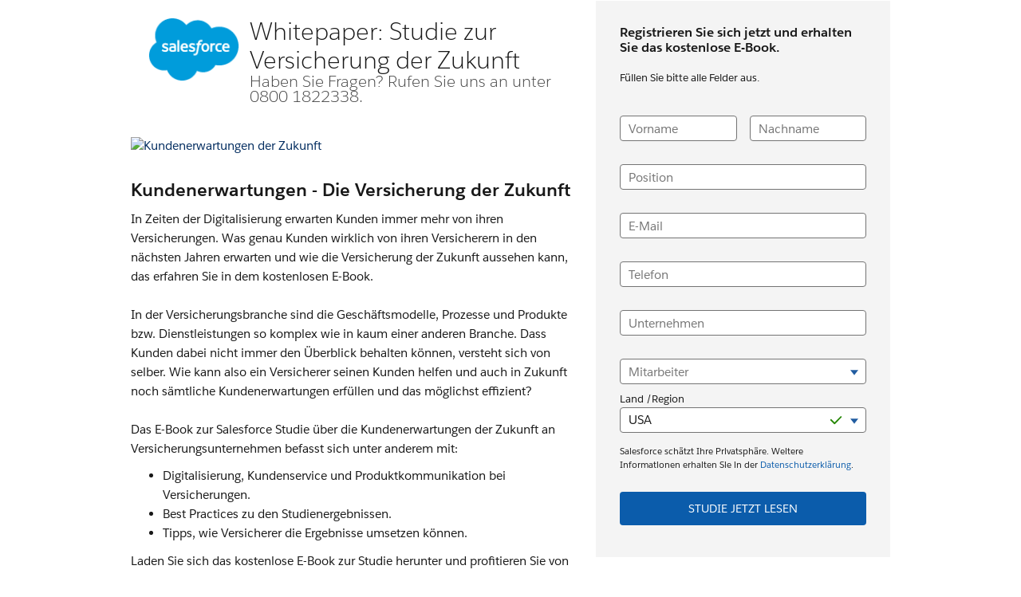

--- FILE ---
content_type: text/html
request_url: https://www.salesforce.com/de/form/pdf/future-insurance-study/?cta-body-promo-4-future_insurance_study&bc=WA
body_size: 14989
content:
<!DOCTYPE html>

<!--[if IE 8 ]><html lang="de" class="ie ie8 oldie desktop no-touch" xmlns="http://www.w3.org/1999...>
<!--[if IE 9 ]><html lang="de" class="ie ie9 desktop no-touch" xmlns="http://www.w3.org/1999...>
<!--[if (gt IE 9)|!(IE)]><!--><html lang="de"><!--<![endif]-->
	

	<head>

<meta http-equiv="content-type" content="text/html; charset=UTF-8"/>

<meta http-equiv="X-UA-Compatible" content="IE=11; IE=10; IE=9; IE=8; IE=7; IE=EDGE"/>





    <script type="text/javascript" src="https://static.cloud.coveo.com/coveo.analytics.js/2/coveoua.js"></script>
    <script>
    coveoua("init", "xx24e65ef6-c6f0-4a55-b6b9-e7fd84967788");
    coveoua("send", "view", {
            contentIdKey: "@clickableuri",
            contentIdValue: window.location.href
    });
    </script>


<link rel="icon" type="image/x-icon" href="https://www.salesforce.com/etc/designs/sfdc-www/de_de/favicon.ico"/>
<link rel="shortcut icon" type="image/x-icon" href="https://www.salesforce.com/etc/designs/sfdc-www/de_de/favicon.ico"/>


<link rel="preconnect" href="//www.salesforce.com"/>
<link rel="preconnect" href="https://a.sfdcstatic.com"/>
<link rel="preconnect" href="https://api.company-target.com"/>
<link rel="preconnect" href="https://fonts.googleapis.com"/>
<link rel="preconnect" href="https://service.force.com"/>
<link rel="preconnect" href="https://geolocation.onetrust.com"/>
<link rel="preconnect" href="https://cdn.krxd.net"/>
<link rel="preconnect" href="https://www.googletagmanager.com"/>
<link rel="preconnect" href="https://org62.my.salesforce.com"/>
<link rel="preconnect" href="https://www.google-analytics.com"/>
<link rel="preconnect" href="https://dpm.demdex.net"/>
<link rel="preconnect" href="https://cdn.evgnet.com"/>
<link rel="preconnect" href="https://salesforce.us-1.evergage.com"/>

<script type="text/javascript" id="akamaiRootBlock">
    window['akamaiRoot'] = '//www.salesforce.com';
</script>



<title>Kundenerwartungen der Zukunft - Salesforce</title>




	<link rel="preload" as="font" href="//www.salesforce.com/etc/clientlibs/sfdc-aem-master/clientlibs_base/fonts/SalesforceSans-Regular.woff2" type="font/woff2" crossorigin="anonymous"/>
	<link rel="preload" as="font" href="//www.salesforce.com/etc/clientlibs/sfdc-aem-master/clientlibs_base/fonts/SalesforceSans-Bold.woff2" type="font/woff2" crossorigin="anonymous"/>
	<link rel="preload" as="font" href="//www.salesforce.com/etc/clientlibs/sfdc-aem-master/clientlibs_base/fonts/SalesforceSans-Light.woff2" type="font/woff2" crossorigin="anonymous"/>
	<link rel="preload" as="font" href="//www.salesforce.com/etc/clientlibs/sfdc-aem-master/clientlibs_base/fonts/salesforce-icons.woff2" type="font/woff2" crossorigin="anonymous"/>

<meta http-equiv="Content-Language" content="de_de"/>
<meta content="width=device-width, initial-scale=1.0" name="viewport"/>
<meta name="keywords" content="Marketing,Guide,Resource,Digital Transformation,Financial Services"/>
<meta name="description" content="Kundenerwartungen - Die Versicherung der Zukunft"/>

<meta property="og:title" content="Kundenerwartungen der Zukunft"/>
<meta property="og:description" content="Kundenerwartungen - Die Versicherung der Zukunft"/>
<meta property="og:image" content="https://www.salesforce.com/content/dam/web/de_de/www/images/resources/kunden-erwartungen-resource.jpg"/>
<meta property="og:site_name" content="Salesforce"/>
<meta property="og:url" content="https://www.salesforce.com/de/form/pdf/future-insurance-study/"/>
<meta property="og:type" content="website"/>
<meta property="og:locale" content="de_de"/>
<meta property="fb:admins"/>
<meta property="fb:app_id" content="282531858512626"/>
<link rel="canonical" href="https://www.salesforce.com/de/form/pdf/future-insurance-study/"/>
<meta property="twitter:domain" content="www.salesforce.com"/>
<meta property="twitter:card" content="summary"/>
<meta property="twitter:url" content="https://www.salesforce.com/de/form/pdf/future-insurance-study/"/>
<meta property="twitter:site" content="@salesforce"/>










	
	<link rel="preload" href="//www.salesforce.com/etc.bundles/sfdc-www/bundles/all.bundle.547c00e6bc622e9b6062.css" as="style"/>


	<link rel="preload" href="//www.salesforce.com/etc.bundles/sfdc-www/bundles/vendors~scriptloader.bundle.fe31b4d7e42a39e19215.js" as="script"/><link rel="preload" href="//www.salesforce.com/etc.bundles/sfdc-www/bundles/scriptloader.bundle.fe31b4d7e42a39e19215.js" as="script"/><link rel="preload" href="//www.salesforce.com/etc.bundles/sfdc-www/bundles/vendors~utils~webpack-script-manifest-SfdcWwwBaseCnc-js~webpack-script-manifest-commonlyUsed-js~webp~72b17f21.bundle.fe31b4d7e42a39e19215.js" as="script"/><link rel="preload" href="//www.salesforce.com/etc.bundles/sfdc-www/bundles/vendors~utils~webpack-script-manifest-SfdcWwwBaseCnc-js~webpack-script-manifest-commonlyUsed-js~webp~8dbeef75.bundle.fe31b4d7e42a39e19215.js" as="script"/><link rel="preload" href="//www.salesforce.com/etc.bundles/sfdc-www/bundles/utils.bundle.fe31b4d7e42a39e19215.js" as="script"/>



<script type="application/ld+json">
{"@context":"https://schema.org","@type":"WebSite","name":"Salesforce","url":"https://www.salesforce.com","keywords":[{"@type":"DefinedTerm","name":"Marketing (Department)","termCode":"5cc3cbb0-e35a-434d-b2e5-08b1dbbd255f","additionalType":"Role"},{"@type":"DefinedTerm","name":"Guides","termCode":"d97517e7-128c-4994-8211-26b397497109","additionalType":"Content Type"},{"@type":"DefinedTerm","name":"Resource","termCode":"cb3bd8e2-f608-4fe4-83bc-f3d9757d2d88","additionalType":"Page Type"},{"@type":"DefinedTerm","name":"Digital Transformation","termCode":"d0c21c93-eee0-4358-ad19-225d302fa229","additionalType":"Topics"},{"@type":"DefinedTerm","name":"Financial Services","termCode":"6e4fc2d6-83a1-4279-a94a-3c75d758e3fc","additionalType":"Industry"}]}
</script>









    
<script src="//www.salesforce.com/etc/clientlibs/sfdc-aem-master/sfdc_jquery.min.js"></script>





    
        
            <!-- Optimizely Web fetches the snippet js file from this end point while Optimizely Edge fetches a tracker.js file from this endpoint-->
            <link rel="preconnect" href="https://cdn.optimizely.com"/>
        
        <!--The below domain is used to download a file that contains salesforce other product domains where cookies need to be shared  -->
        <link rel="preconnect" href="https://a10681260716.cdn.optimizely.com"/>
    





    <script src="https://a.sfdcstatic.com/digital/one-trust/core/stable/scripttemplates/otSDKStub.js" type="text/javascript" charset="UTF-8" data-domain-script="8e783e8c-0ad0-475d-8fca-4a03afa0a02a" crossorigin></script>
    <script>
        <!-- /* OneTrust callback */ -->
        function OptanonWrapper() {

            function getCookie(name) {
                var value = "; " + document.cookie;
                var parts = value.split("; " + name + "=");
                if (parts.length == 2) {
                    return parts.pop().split(";").shift();
                }
            }

            function removeElement(element) {
                if (!getCookie('OptanonAlertBoxClosed') && element) {
                    element.style.display = "none";
                }
            }

            <!-- /* enable footer link */ -->
            var footerLinkToggle = document.querySelector(".page-footer_link .optanon-toggle-display");
            if (footerLinkToggle) {
                footerLinkToggle.addEventListener("click", Optanon.ToggleInfoDisplay, false);
                footerLinkToggle.addEventListener("keydown", function(e){
                    if (e.keyCode === 13) {
                        Optanon.ToggleInfoDisplay()
                    }
                }, false);
            }

            //Check if user's cookies are enabled, if not remove One Trust from page
            var cookies = ("cookie" in document && (document.cookie.length > 0 || (document.cookie = "test").indexOf.call(document.cookie, "test") > -1));
            if (!cookies) {
                var box = document.querySelector('#onetrust-consent-sdk');
                box.remove();
                return;
            }

            try {
                //Check if current page is Privacy page, if so do not display One Trust modal
                if(digitalData) {
                    if(digitalData.page.pagename.indexOf(":company:privacy") > -1){
                        var el = document.querySelector("#onetrust-consent-sdk");
                        removeElement(el);
                    }
                }
                <!-- /* reinitialize active groups after user updates consent */ -->
                if (SfdcWwwBase.gdpr) {
                    SfdcWwwBase.gdpr.init();
                }
            }catch(err){
                console.error(err.message)
            }
        }
    </script>





    
<script src="//www.salesforce.com/etc/clientlibs/granite/lodash/modern.min.js"></script>
<script src="//www.salesforce.com/etc/clientlibs/sfdc-aem-master/clientlibs_analytics_top.min.js"></script>




<!-- Google Tag Manager -->

<script>(function(w,d,s,l,i){w[l]=w[l]||[];w[l].push({'gtm.start':
        new Date().getTime(),event:'gtm.js'});var f=d.getElementsByTagName(s)[0],
    j=d.createElement(s),dl=l!='dataLayer'?'&l='+l:'';j.async=true;j.src=
    'https://www.googletagmanager.com/gtm.js?id='+i+dl;f.parentNode.insertBefore(j,f);
})(window,document,'script','dataLayer', (function(){
    var gtmContainerID = "GTM-WRXS6TH";
    var searchString = window.location.search || "";
    if (searchString.indexOf("gtmTest=") > -1) {
        if (searchString.indexOf("gtmTest=baseline") > -1) {
            gtmContainerID = "GTM-NRZ2K87";
        } else if (searchString.indexOf("gtmTest=test") > -1) {
            gtmContainerID = "GTM-5P8WRDB";
        }
    }
    return gtmContainerID;
})());</script>


<!-- End Google Tag Manager -->




<!-- HTML5 shim and Respond.js IE8 support of HTML5 elements and media queries -->
<!--[if lt IE 9]>
<script src="https://oss.maxcdn.com/libs/html5shiv/3.7.0/html5shiv.js"></script>
<![endif]-->









<!-- BEGIN Salesforce DMP ControlTag for "Salesforce DE" -->
<script class="kxct" data-id="rzjglsewd" data-timing="async" data-version="3.0" type="text/javascript">
    window.Krux||((Krux=function(){Krux.q.push(arguments)}).q=[]);
    (function(){
        var k=document.createElement('script');k.type='text/javascript';k.async=true;
        k.src=(location.protocol==='https:'?'https:':'http:')+'//cdn.krxd.net/controltag/rzjglsewd.js';
        var s=document.getElementsByTagName('script')[0];s.parentNode.insertBefore(k,s);
    }());
</script>
<!-- END Salesforce DMP ControlTag -->





<!-- <meta data-sly-call="" data-sly-unwrap/> -->





    <link rel="stylesheet" href="//www.salesforce.com/etc.bundles/sfdc-www/bundles/all.bundle.547c00e6bc622e9b6062.css" type="text/css"/>


    
    
        <link rel="stylesheet" type="text/css" href="//www.salesforce.com/etc.bundles/sfdc-www/bundles/webpack-style-manifest-formContainerV2-js.bundle.fe31b4d7e42a39e19215.css"/>
    



<script type="text/javascript">
    var SfdcWwwBase = SfdcWwwBase || {};
    SfdcWwwBase.linkedDataParameters = {
      organizationSchema : "[\n  {\n    \x22@context\x22:\x22http:\/\/schema.org\x22,\n    \x22@type\x22:\x22Organization\x22,\n    \x22@id\x22:\x22https:\/\/www.salesforce.com\/de\/#organization\x22,\n    \x22url\x22:\x22https:\/\/www.salesforce.com\/de\/\x22,\n    \x22name\x22:\x22Salesforce\x22,\n    \x22logo\x22:{\n      \x22@type\x22:\x22ImageObject\x22,\n      \x22@id\x22:\x22https:\/\/www.salesforce.com\/#logo\x22,\n      \x22url\x22:\x22https:\/\/www.sfdcstatic.com\/common\/assets\/img\/logo\u002Dcompany\u002Dlarge.png\x22,\n      \x22width\x22:\x2299px\x22,\n      \x22height\x22:\x2263px\x22\n    },\n    \x22address\x22:{\n      \x22@type\x22:\x22PostalAddress\x22,\n      \x22streetAddress\x22:\x22Erika\u002DMann\u002DStrasse 31\u002D37\x22,\n      \x22addressLocality\x22:\x22München\x22,\n      \x22addressRegion\x22:\x22München\x22,\n      \x22postalCode\x22:\x2280636\x22,\n      \x22addressCountry\x22:\x22Deutschland\x22\n    },\n    \x22contactPoint\x22:[\n      {\n        \x22@type\x22:\x22ContactPoint\x22,\n        \x22telephone\x22:\x22+49 (00)800 182 2338\x22,\n        \x22contactOption\x22:\x22Kostenfrei\x22,\n        \x22availableLanguage\x22:\n        [\n          {\n            \x22@type\x22:\x22Language\x22,\n            \x22name\x22:\x22Deutsche\x22\n          },\n          {\n            \x22@type\x22:\x22Language\x22,\n            \x22name\x22:\x22English\x22\n          }\n        ],\n        \x22areaServed\x22:\x22Deutschland\x22\n      },\n      {\n        \x22@type\x22:\x22ContactPoint\x22,\n        \x22telephone\x22:\x22+41 00800 7253 3333\x22,\n        \x22contactOption\x22:\x22Kostenfrei\x22,\n        \x22availableLanguage\x22:\n        [\n          {\n            \x22@type\x22:\x22Language\x22,\n            \x22name\x22:\x22Deutsche\x22\n          },\n          {\n            \x22@type\x22:\x22Language\x22,\n            \x22name\x22:\x22English\x22\n          }\n        ],\n        \x22areaServed\x22:\x22Schweiz\x22\n      },      \n      {\n        \x22@type\x22:\x22ContactPoint\x22,\n        \x22telephone\x22:\x22+43 0800 292 027\x22,\n        \x22contactOption\x22:\x22Kostenfrei\x22,\n        \x22availableLanguage\x22:\n        [\n          {\n            \x22@type\x22:\x22Language\x22,\n            \x22name\x22:\x22Deutsche\x22\n          },\n          {\n            \x22@type\x22:\x22Language\x22,\n            \x22name\x22:\x22English\x22\n          }\n        ],\n        \x22areaServed\x22:\x22Österreich\x22\n      },\n      {\n        \x22@type\x22:\x22ContactPoint\x22,\n        \x22telephone\x22:\x220800 182 2338\x22,\n        \x22contactOption\x22:\x22Kostenfrei\x22,\n        \x22contactType\x22:\x22Unterstützung\x22,\n        \x22availableLanguage\x22:\n        [\n          {\n            \x22@type\x22:\x22Language\x22,\n            \x22name\x22:\x22Deutsche\x22\n          },\n          {\n            \x22@type\x22:\x22Language\x22,\n            \x22name\x22:\x22English\x22\n          }\n        ],\n        \x22areaServed\x22:\x22Deutschland\x22\n      },\n      {\n        \x22@type\x22:\x22ContactPoint\x22,\n        \x22telephone\x22:\x220800 295 282\x22,\n        \x22contactOption\x22:\x22Kostenfrei\x22,\n        \x22contactType\x22:\x22Unterstützung\x22,\n        \x22availableLanguage\x22:\n        [\n          {\n            \x22@type\x22:\x22Language\x22,\n            \x22name\x22:\x22Deutsche\x22\n          },\n          {\n            \x22@type\x22:\x22Language\x22,\n            \x22name\x22:\x22English\x22\n          }\n        ],\n        \x22areaServed\x22:\x22Österreich\x22\n      }\n    ],\n    \x22parentOrganization\x22: {\n      \x22@id\x22: \x22https:\/\/www.salesforce.com\/#organization\x22\n    }\n  },\n  {\n    \x22@context\x22:\x22http:\/\/schema.org\x22,\n    \x22@type\x22:\x22Organization\x22,\n    \x22@id\x22:\x22https:\/\/www.salesforce.com\/#organization\x22,\n    \x22url\x22:\x22https:\/\/www.salesforce.com\/\x22,\n    \x22name\x22:\x22Salesforce\x22,\n    \x22founders\x22:[\n      {\n        \x22@type\x22:\x22Person\x22,\n        \x22name\x22:\x22Marc Benioff\x22\n      },\n      {\n        \x22@type\x22:\x22Person\x22,\n        \x22name\x22:\x22Parker Harris\x22\n      }\n    ]\n  },    \n  {\n    \x22@context\x22:\x22http:\/\/schema.org\x22,\n    \x22@type\x22:\x22WebSite\x22,\n    \x22@id\x22:\x22https:\/\/www.salesforce.com\/de\/#WebSite\x22,\n    \x22url\x22:\x22https:\/\/www.salesforce.com\/de\/\x22,\n    \x22name\x22:\x22Salesforce\x22,\n    \x22sameAs\x22:[\n      \x22http:\/\/www.facebook.com\/salesforcede\x22,\n      \x22http:\/\/twitter.com\/salesforcede\x22,\n      \x22http:\/\/www.linkedin.com\/company\/salesforce\x22,\n      \x22http:\/\/www.youtube.com\/Salesforcegermany\x22\n    ],\n    \x22publisher\x22:{\n      \x22@id\x22:\x22https:\/\/www.salesforce.com\/de\/#organization\x22\n    },\n    \x22potentialAction\x22:{\n      \x22@type\x22:\x22SearchAction\x22,\n      \x22target\x22:\x22https:\/\/www.salesforce.com\/de\/search\/#q={term}\x26sort=relevancy\x22,\n      \x22query\u002Dinput\x22:\x22required name=term\x22\n    }      \n  }\n]",
      uninheritableSchema : ""
    };
</script>
<meta class="hidden" data-load-libs="linkedData"/>


<div>
    
</div>








    
    
        
        <span class="optScriptUrl" data-src="https://cdn.optimizely.com/js/11806610994.js"></span>

        <script>
            SfdcWwwBase = SfdcWwwBase || [];
            SfdcWwwBase.gdpr = SfdcWwwBase.gdpr || [];

            $.when(SfdcWwwBase.gdpr.hasAdvertising).done(function(){

              if (SfdcWwwBase.gdpr.isAdvertisingActive()) {
                window.optimizely = window.optimizely || [];
                window.optimizely.push({ type : 'holdEvents'});
                window.addEventListener('load', function() {
                    window.optimizely.push({ type : 'sendEvents'});
                });

                var scriptSrc = document.querySelector('.optScriptUrl').dataset.src;
                var scriptDefer = document.querySelector('.optScriptUrl').dataset.defer || false;
                var script = document.createElement('script');
                script.setAttribute('src', scriptSrc);
                if (scriptDefer) {
                    script.setAttribute('defer', true);
                }
                document.head.appendChild(script);
              }
            });
        </script>

        
        <meta name="dynamic-load-optimizely" data-load-libs-asap="optimizely"/>
    





    
<script src="//www.salesforce.com/etc/clientlibs/sfdc-aem-master/clientlibs_www_tags.min.js"></script>




<script type="module">

    import { getTbidUserInfo, getGacId, isGdprFunctional, isGdprAdvertising } from 'https://a.sfdcstatic.com/digital/@sfdc-www/clientlibs-web-components/v1-stable/identity.js';

    window.getTbidUserInfo = await getTbidUserInfo;
    window.getGacId = await getGacId;
    window.isGdprFunctional = await isGdprFunctional;
    window.isGdprAdvertising = await isGdprAdvertising;

  </script>





<!-- W-11808131 MC Tracking Code - Careers page -Adding scripts in header and footer -->


<script>(window.BOOMR_mq=window.BOOMR_mq||[]).push(["addVar",{"rua.upush":"false","rua.cpush":"false","rua.upre":"false","rua.cpre":"false","rua.uprl":"false","rua.cprl":"false","rua.cprf":"false","rua.trans":"SJ-3cc1986a-8edf-4bda-8f08-19054f354254","rua.cook":"false","rua.ims":"false","rua.ufprl":"false","rua.cfprl":"false","rua.isuxp":"false","rua.texp":"norulematch","rua.ceh":"false","rua.ueh":"false","rua.ieh.st":"0"}]);</script>
                              <script>!function(e){var n="https://s.go-mpulse.net/boomerang/";if("False"=="True")e.BOOMR_config=e.BOOMR_config||{},e.BOOMR_config.PageParams=e.BOOMR_config.PageParams||{},e.BOOMR_config.PageParams.pci=!0,n="https://s2.go-mpulse.net/boomerang/";if(window.BOOMR_API_key="NCPYV-VGJPP-N4J93-8HN3B-8B6S3",function(){function e(){if(!o){var e=document.createElement("script");e.id="boomr-scr-as",e.src=window.BOOMR.url,e.async=!0,i.parentNode.appendChild(e),o=!0}}function t(e){o=!0;var n,t,a,r,d=document,O=window;if(window.BOOMR.snippetMethod=e?"if":"i",t=function(e,n){var t=d.createElement("script");t.id=n||"boomr-if-as",t.src=window.BOOMR.url,BOOMR_lstart=(new Date).getTime(),e=e||d.body,e.appendChild(t)},!window.addEventListener&&window.attachEvent&&navigator.userAgent.match(/MSIE [67]\./))return window.BOOMR.snippetMethod="s",void t(i.parentNode,"boomr-async");a=document.createElement("IFRAME"),a.src="about:blank",a.title="",a.role="presentation",a.loading="eager",r=(a.frameElement||a).style,r.width=0,r.height=0,r.border=0,r.display="none",i.parentNode.appendChild(a);try{O=a.contentWindow,d=O.document.open()}catch(_){n=document.domain,a.src="javascript:var d=document.open();d.domain='"+n+"';void(0);",O=a.contentWindow,d=O.document.open()}if(n)d._boomrl=function(){this.domain=n,t()},d.write("<bo"+"dy onload='document._boomrl();'>");else if(O._boomrl=function(){t()},O.addEventListener)O.addEventListener("load",O._boomrl,!1);else if(O.attachEvent)O.attachEvent("onload",O._boomrl);d.close()}function a(e){window.BOOMR_onload=e&&e.timeStamp||(new Date).getTime()}if(!window.BOOMR||!window.BOOMR.version&&!window.BOOMR.snippetExecuted){window.BOOMR=window.BOOMR||{},window.BOOMR.snippetStart=(new Date).getTime(),window.BOOMR.snippetExecuted=!0,window.BOOMR.snippetVersion=12,window.BOOMR.url=n+"NCPYV-VGJPP-N4J93-8HN3B-8B6S3";var i=document.currentScript||document.getElementsByTagName("script")[0],o=!1,r=document.createElement("link");if(r.relList&&"function"==typeof r.relList.supports&&r.relList.supports("preload")&&"as"in r)window.BOOMR.snippetMethod="p",r.href=window.BOOMR.url,r.rel="preload",r.as="script",r.addEventListener("load",e),r.addEventListener("error",function(){t(!0)}),setTimeout(function(){if(!o)t(!0)},3e3),BOOMR_lstart=(new Date).getTime(),i.parentNode.appendChild(r);else t(!1);if(window.addEventListener)window.addEventListener("load",a,!1);else if(window.attachEvent)window.attachEvent("onload",a)}}(),"".length>0)if(e&&"performance"in e&&e.performance&&"function"==typeof e.performance.setResourceTimingBufferSize)e.performance.setResourceTimingBufferSize();!function(){if(BOOMR=e.BOOMR||{},BOOMR.plugins=BOOMR.plugins||{},!BOOMR.plugins.AK){var n="false"=="true"?1:0,t="",a="gqhpuoyxfuxm42kzg5ta-f-78713b498-clientnsv4-s.akamaihd.net",i="false"=="true"?2:1,o={"ak.v":"39","ak.cp":"1073024","ak.ai":parseInt("638429",10),"ak.ol":"0","ak.cr":8,"ak.ipv":4,"ak.proto":"h2","ak.rid":"85a7e2c2","ak.r":47370,"ak.a2":n,"ak.m":"dsca","ak.n":"essl","ak.bpcip":"52.14.250.0","ak.cport":41266,"ak.gh":"23.208.24.78","ak.quicv":"","ak.tlsv":"tls1.3","ak.0rtt":"","ak.0rtt.ed":"","ak.csrc":"-","ak.acc":"","ak.t":"1767454566","ak.ak":"hOBiQwZUYzCg5VSAfCLimQ==+QOxtUd8/MONsoJcEaMtFcgzkzyLdp/3yGCpB/WzNMEgrXZeAcB1p085fUBhptwWr8Cmwd5eJNMpSbN82ZNiXWyxAQVy5ioJxIbAO3fp0g+wg1j4sMnQwntZzGAz/1mN4p52rsZ61T+9T4aKxCWsS5igL03IFZiMIW7VRi+ZigAkqjwBfYg/4mgLJV+jsUKfFq/H1h1xLKijZ3qp3X0lzeg3QFaWmEvGvq35v05XCwafh6sZgRJSLCnEv+073yzVAEgwHxE2XKIHPEzfrRuxCt2icaRS++b57VpTQMBmwzZM6UKQ295246OaKg8SIWvdGacLlzF8iqq4v0bjDnymLooP7xFCvCJJFXglbmtT+sr0TC7yj90glLfIBARGiHXA/AOOfaz5YHBod0ae89VxKaoCaCZupXSD6wY33LHrid0=","ak.pv":"851","ak.dpoabenc":"","ak.tf":i};if(""!==t)o["ak.ruds"]=t;var r={i:!1,av:function(n){var t="http.initiator";if(n&&(!n[t]||"spa_hard"===n[t]))o["ak.feo"]=void 0!==e.aFeoApplied?1:0,BOOMR.addVar(o)},rv:function(){var e=["ak.bpcip","ak.cport","ak.cr","ak.csrc","ak.gh","ak.ipv","ak.m","ak.n","ak.ol","ak.proto","ak.quicv","ak.tlsv","ak.0rtt","ak.0rtt.ed","ak.r","ak.acc","ak.t","ak.tf"];BOOMR.removeVar(e)}};BOOMR.plugins.AK={akVars:o,akDNSPreFetchDomain:a,init:function(){if(!r.i){var e=BOOMR.subscribe;e("before_beacon",r.av,null,null),e("onbeacon",r.rv,null,null),r.i=!0}return this},is_complete:function(){return!0}}}}()}(window);</script></head>

	

 
 

  
    
      
    

    
  


<body class="  highlight-smb cxt-has-fixed-nav">
    <!-- call separate file to include any javascript / css needed right at the top of body-->
    

<!-- Google Tag Manager (noscript) -->

<noscript>
    <iframe src="https://www.googletagmanager.com/ns.html?id=GTM-WRXS6TH" title="Intentionally Blank" aria-hidden="true" height="0" width="0" style="display:none;visibility:hidden"></iframe>
</noscript>


<!-- End Google Tag Manager (noscript) -->




<div aria-hidden="true"><script src="//www.salesforce.com/etc.clientlibs/foundation/clientlibs/shared.min.js"></script>
<script src="//www.salesforce.com/etc.clientlibs/cq/personalization/clientlib/underscore.min.js"></script>
<script src="//www.salesforce.com/etc.clientlibs/cq/personalization/clientlib/personalization/kernel.min.js"></script>

<style>
.content-container .target:first-child {
    min-height: 700px;
}
</style>
<script type="text/javascript">
    $CQ(function() {
        
    

    if (window.CQ_Analytics && CQ_Analytics.SegmentMgr) {
	CQ_Analytics.SegmentMgr.areSegmentsLoaded = true;
	CQ_Analytics.SegmentMgr.fireEvent('segmentsload');
}


    if ( CQ_Analytics && CQ_Analytics.CampaignMgr ) {
        var campaigns = [];
        CQ_Analytics.CampaignMgr.addInitProperty('campaigns', campaigns);
        CQ_Analytics.CampaignMgr.init();
    }
    

CQ_Analytics.SFDCSegmentUtils.init();
CQ_Analytics.kruxStore.init();


CQ_Analytics.SFDCSegmentUtils.init();
CQ_Analytics.DemandbaseStore.init();


    if( CQ_Analytics && CQ_Analytics.PageDataMgr) {
    CQ_Analytics.PageDataMgr.loadInitProperties({
  "hits": 0,
  "title": "Kundenerwartungen der Zukunft",
  "path": "/content/www/de_de/home/form/pdf/future-insurance-study",
  "navTitle": "Kundenerwartungen der Zukunft",
  "tags": "Marketing Guide Resource Digital Transformation Financial Services ",
  "description": "Kundenerwartungen - Die Versicherung der Zukunft",
  "sitesection": "de_de",
  "subsection": "home",
  "random": "0.26"
}, true);
}



        CQ_Analytics.Utils.isOptimizedCC = true;
        CQ_Analytics.ClientContextMgr.PATH = "\/etc\/clientcontext\/sfdc\u002Dwww";
        CQ_Analytics.ClientContextMgr.loadConfig({"initializationEventTimer": 10}, true);

        
    });
</script>
</div>


<div aria-hidden="true"></div>


    
<a class="screen-reader-text" href="#main"><div class="container">Überspringen, direkt zum Inhalt</div></a>
<header class="container-fluid header-container" role="banner">
    
    <div class="page-message-alert-replace"></div>
    
    <div><div class="section"><div class="new"></div>
</div><div class="iparys_inherited"><div class="iparsys parsys"></div>
</div>
</div>
    
    

</header>


    


<div class="container-fluid content-container" role="main" id="main">
    <div class="columnContainer parbase section"><div data-target-init-function="columnContainer.targetInit" class="     columns-wrapper     column-container-component">
    <div class="bg-snow  bg-opacity" aria-hidden="true">&nbsp;
    </div>
    
    
    
    
    
    
    <div class="container">
        
        
        
        
        <div class="row columns-wrapper
            " style="
            500">
            <div class="col  text-left col-xs-12 col-sm-12 col-md-12 col-lg-1">
</div>
            
        
            <div class="col  text-left col-xs-12 col-sm-12 col-md-12 col-lg-10"><div class="columnContainer parbase section"><div data-target-init-function="columnContainer.targetInit" class="     columns-wrapper  container-fluid   column-container-component" style="margin-top:0px;margin-bottom:0px;">
    <div class="bg-default  bg-opacity" aria-hidden="true">&nbsp;
    </div>
    
    
    
    
    
    
    
        
        
        
        
        <div class="row columns-wrapper
            " style="
            500">
            <div class="col  text-left col-xs-12 col-sm-6-ten col-md-6-ten col-lg-6-ten"><div class="columnContainer parbase section"><div data-target-init-function="columnContainer.targetInit" class="     columns-wrapper  container-fluid  margin-20-top-lg margin-20-bottom-lg column-container-component" data-qe="form-page-header">
    <div class="bg-default  bg-opacity" aria-hidden="true">&nbsp;
    </div>
    
    
    
    
    
    
    
        
        
        
        
        <div class="row columns-wrapper
            " style="
            500">
            <div class="col  text-left  col-sm-3 col-md-3 col-lg-3"><div class="imageComponent parbase section">
    <a href="https://www.salesforce.com/de" class="
               
                image-link" target="_blank" title="Salesforce Homepage">
        
        
        
            <img class="lazy   img-responsive  margin-20-bottom-lg margin-20-left-lg margin-0-left-sm       " alt="Salesforce Logo" src="//www.salesforce.com/etc/clientlibs/sfdc-aem-master/clientlibs_base/imgs/spacer.gif" data-src="//www.salesforce.com/content/dam/web/ja_jp/www/images/form/salesforce-logo-122x86.png"/>
            
            
        
        
        
    </a>
    


</div>

</div>
            
        
            <div class="col  text-left  col-sm-9 col-md-9 col-lg-9"><div class="headingComponent parbase section">


    <h1 id="whitepaper-studie-zur-versicherung-der-zukunft" class="
        h3lg
        text-night
        text-left
        salesforce-sans-light
        
        
        
        col-sm-12
        col-md-12
        col-lg-12
        
        " style="; " data-qe="form-headingcomponent">
        
        
            
            
                
            
            
            
            <span class="
            header-text
            
            
            padding-10-top-lg">
                
                    Whitepaper: Studie zur Versicherung der Zukunft 
                
                
                
                
            </span>
            
            <p class=" small">
                Haben Sie Fragen? Rufen Sie uns an unter 0800 1822338.
            </p>
        
    </h1>



</div>

</div>
            
        </div>
        
        <div class="row">
            
        </div>
    
</div>
</div>
<div class="columnContainer parbase section"><div data-target-init-function="columnContainer.targetInit" class="     columns-wrapper  container-fluid   column-container-component" data-qe="form-page-content">
    <div class="bg-default  bg-opacity" aria-hidden="true">&nbsp;
    </div>
    
    
    
    
    
    
    
        
        
        
        
        <div class="row columns-wrapper
            " style="
            500">
            <div class="col  text-left col-xs-12 col-sm-12 col-md-12 col-lg-12"><div class="imageComponent parbase section">
    <div class="
               
                image-link" data-qe="form-imagecomponent">
        
        
        
            <img class="lazy   img-responsive  margin-10-top-lg margin-10-bottom-lg   center-img-horizontally    " alt="Kundenerwartungen der Zukunft" data-qe="form-imagecomponent" src="//www.salesforce.com/etc/clientlibs/sfdc-aem-master/clientlibs_base/imgs/spacer.gif" data-src="//www.salesforce.com/content/dam/web/de_de/www/images/forms/kundenerwartungen-der-zukunft-ebook3.jpg"/>
            
            
        
        
        
    </div>
    


</div>
<div class="headingComponent parbase section"><h2 class="h3 text-night text-left salesforce-sans-bold      margin-20-top-lg margin-10-bottom-lg" id="kundenerwartungen-die-versicherung-der-zukunft">
	<a name="kundenerwartungen-die-versicherung-der-zukunft"></a>
    
        Kundenerwartungen - Die Versicherung der Zukunft 
    
	
</h2>

</div>
<div class="bodyCopyComponent parbase section"><div class="margin-20-bottom-xs  text-size-default line-height-default        ">
	<p>In Zeiten der Digitalisierung erwarten Kunden immer mehr von ihren Versicherungen. Was genau Kunden wirklich von ihren Versicherern in den nächsten Jahren erwarten und wie die Versicherung der Zukunft aussehen kann, das erfahren Sie in dem kostenlosen E-Book.<br />
<br />
In der Versicherungsbranche sind die Geschäftsmodelle, Prozesse und Produkte bzw. Dienstleistungen so komplex wie in kaum einer anderen Branche. Dass Kunden dabei nicht immer den Überblick behalten können, versteht sich von selber. Wie kann also ein Versicherer seinen Kunden helfen und auch in Zukunft noch sämtliche Kundenerwartungen erfüllen und das möglichst effizient?<br />
<br />
Das E-Book zur Salesforce Studie über die Kundenerwartungen der Zukunft an Versicherungsunternehmen befasst sich unter anderem mit:</p>
<ul>
<li>Digitalisierung, Kundenservice und Produktkommunikation bei Versicherungen.</li>
<li>Best Practices zu den Studienergebnissen.</li>
<li>Tipps, wie Versicherer die Ergebnisse umsetzen können.</li>
</ul>
<p>Laden Sie sich das kostenlose E-Book zur Studie herunter und profitieren Sie von den interessanten und teils überraschenden Studienergebnissen.</p>

</div>

</div>

</div>
            
        </div>
        
        <div class="row">
            
        </div>
    
</div>
</div>

</div>
            
        
            <div class="col  text-left col-xs-12 col-sm-4-ten col-md-4-ten col-lg-4-ten"><div class="columnContainer parbase section"><div data-target-init-function="columnContainer.targetInit" class="     columns-wrapper  container-fluid   column-container-component" data-qe="form-container">
    <div class="bg-karl-the-fog  bg-opacity" aria-hidden="true">&nbsp;
    </div>
    
    
    
    
    
    
    
        
        
        
        
        <div class="row columns-wrapper
            " style="
            500">
            <div class="col  text-left col-xs-12 col-sm-12 col-md-12 col-lg-12"><div class="formContainerV2 parbase section"><div class="form-container-v2 sfdc-form-day sfdc-form-closed sfdc-form-small bg-default ">

  
  
  <div class="form-header-wrap">
    
    <div class="headingComponent parbase section">


    <h4 id="registrieren-sie-sich-jetzt-und-erhalten-sie-das-kostenlose-e-book" class="
        h4gn
        text-night
        text-left
        salesforce-sans-bold
        
        
        col-xs-12
        col-sm-12
        col-md-12
        col-lg-12
        margin-10-bottom-lg margin-0-bottom-xs
        " style="; " data-qe="form-header">
        
        
            
            
                
            
            
            
            <span class="
            header-text
            
            
            ">
                
                    Registrieren Sie sich jetzt und erhalten Sie das kostenlose E-Book. 
                
                
                
                
            </span>
            
            
        
    </h4>



</div>
<div class="bodyCopyComponent parbase section"><div class="margin-10-bottom-lg  text-size-large-footnote line-height-default        " data-qe="form-sub-header">
	Füllen Sie bitte alle Felder aus.
</div>

</div>


    <!--*/ Form header for dynamic event forms */-->
    
  </div>
  
  
  
  
  

   
  

  
  
  
  
  <!--*/ this is an override to ensure DB fields are never hidden if 'hide prefilled fields' is set to false */-->
  
  
  
  


    
  
  
    <form name="reg_form" method="post" action="/de/form/conf/future-insurance-study/" class="form-builder-form   sfdc-form-adaptive-label    " data-sfdc-form="dynamic:true,signup:false,event:false,paginated:false,formType:lead,cookieRead:true,cookieWrite:true,closeTimeout:-1,minHeight:,disableDB:false,locale:de_de,submitEvent:">
  

  
  
  
  <input type="hidden" name="skipForm" value="true"/>

  
  

  
  <input type="hidden" data-skip-form name="mcloudFormName" value="GLOB_MAIN_T2L1_OCMS_LCS1"/>

  
  <input type="hidden" data-skip-form name="conf_page" value="/de/form/conf/future-insurance-study/"/>

  <input type="hidden" data-skip-form name="FormCampaignId" value="7010M000002JqmrQAC"/>
  <input type="hidden" data-skip-form name="Lead.Primary_Product_Interest__c" value="Financial Services cloud"/>
  
  <input type="hidden" data-skip-form name="tab_campaign_id"/>
  <input type="hidden" data-skip-form name="formCategory"/>
  
  <input type="hidden" data-skip-form name="DriverCampaignId" value="70130000000sUVq"/>

  
  
  
  

  
  <input class="sr-hidden" type="text" name="Region__c" autocomplete="off" tabindex="-1" aria-hidden="true"/>
  <input class="sr-hidden" type="checkbox" name="validForm" autocomplete="off" tabindex="-1" aria-hidden="true"/>

  
  

  
  
    <input type="hidden" data-skip-form name="ProductInterest" value="Sales"/>
  
    <input type="hidden" data-skip-form name="videoId"/>
  
    <input type="hidden" data-skip-form name="playlistId"/>
  



    
    <div class="fields-container section">
<div class="fields-wrapper clearfix">
    <div class="field-container-50"><div class="firstName textFieldInput section">

<div class="field  ">

  

  <input id="UserFirstName" type="text" name="UserFirstName" aria-required="true" required="true"/>

  <label for="UserFirstName" class="placeholder">
    Vorname
  </label>

  

  
    <span class="error-msg">Vorname eingeben</span>
  
</div>

</div>

</div>

    <div class="field-container-50"><div class="lastName textFieldInput section">

<div class="field  ">

  

  <input id="UserLastName" type="text" name="UserLastName" aria-required="true" required="true"/>

  <label for="UserLastName" class="placeholder">
    Nachname
  </label>

  

  
    <span class="error-msg">Nachname eingeben</span>
  
</div>

</div>

</div>
</div>



</div>
<div class="title textFieldInput section">

<div class="field  ">

  

  <input id="UserTitle" type="text" name="UserTitle" aria-required="true" required="true"/>

  <label for="UserTitle" class="placeholder">
    Position
  </label>

  

  
    <span class="error-msg">Position eingeben</span>
  
</div>

</div>
<div class="emailInput textFieldInput section">

<div class="field  ">

  

  <input id="UserEmail" type="email" name="UserEmail" aria-required="true" required="true" autocomplete="email"/>

  <label for="UserEmail" class="placeholder">
    E-Mail
  </label>

  

  
    <span class="error-msg">E-Mail-Adresse eingeben</span>
  
</div>

</div>
<div class="phoneInput textFieldInput section">

<div class="field  ">

  

  <input id="UserPhone" type="tel" name="UserPhone" aria-required="true" required="true"/>

  <label for="UserPhone" class="placeholder">
    Telefon
  </label>

  

  
    <span class="error-msg">Telefonnummer eingeben</span>
  
</div>

</div>
<div class="company textFieldInput section">

<div class="field  " data-db-field>

  

  <input id="CompanyName" type="text" name="CompanyName" aria-required="true" required="true"/>

  <label for="CompanyName" class="placeholder">
    Unternehmen
  </label>

  

  
    <span class="error-msg">Firmenname eingeben</span>
  
</div>

</div>
<div class="companyEmployees selectFieldInput section">

    
    <div class="field  " data-db-field>
  
            <select id="CompanyEmployees" name="CompanyEmployees" aria-required="true" required="true">
                <option disabled label="Mitarbeiter" selected value="">Mitarbeiter</option>
                
                    
                        <option value="3">1-10 Mitarbeiter</option>
                    
                
                    
                        <option value="15">11-20 Mitarbeiter</option>
                    
                
                    
                        <option value="50">21-99 Mitarbeiter</option>
                    
                
                    
                        <option value="225">100-350 Mitarbeiter</option>
                    
                
                    
                        <option value="675">351-1.000 Mitarbeiter</option>
                    
                
                    
                        <option value="1500">1.001-1.999 Mitarbeiter</option>
                    
                
                    
                        <option value="2500">2.000+ Mitarbeiter</option>
                    
                
                
            </select>
            <label for="CompanyEmployees" class="placeholder">Mitarbeiter</label>
            
        <span class="error-msg">Mitarbeiter eingeben</span>
    </div>


</div>
<div class="country-state-group section">
    <div class="cntry-wrap section">
        <div class="country_field selectFieldInput">

    
    <div class="field  ">
  
            <select id="CompanyCountry" name="CompanyCountry" aria-required="true" required="true">
                <option disabled label="Land /Region" selected value="">Land /Region</option>
                
                
            </select>
            <label for="CompanyCountry" class="placeholder">Land /Region</label>
            
        <span class="error-msg">Land wählen</span>
    </div>


</div>

    </div>
    
        <div class="state-wrap section" style="display: none;">
            <div class="state_field selectFieldInput">

    
    <div class="field  ">
  
            <select id="CompanyState" name="CompanyState">
                <option disabled label="Bundesland" selected value="">Bundesland</option>
                
                
            </select>
            <label for="CompanyState" class="placeholder">Bundesland</label>
            
        <span class="error-msg">Bundesland eingeben</span>
    </div>


</div>

        </div>
    


    <div class="checkboxInput select-all section hide">
        <div>
            
            <div class="field">
                <input class="sr-only " type="checkbox" id="agree_to_all" name="agree_to_all" value="on"/>
                <div class="checkbox-ui" data-input-check></div>
                
                <div class="checkbox-ui-label">
                    Allen Offenlegungen unten zustimmen.
                </div>
                
            </div>
        </div>
    </div></div>
<div class="checkboxInput section"><div class="safeharbor-wrapper hide-checkbox">
    




<div data-legal-type="disclosure">
    <!-- Hide legal optIn field by default to avoid visual flicker -->
    
  
  <div class="field">
      <input class="sr-only" type="checkbox" id="Accept_Terms__c" name="Accept_Terms__c"/>
      <div class="checkbox-ui" data-input-check></div>
      
      <div class="checkbox-ui-label">
          By registering I confirm that I have read and agree to the <a href="https://www.salesforce.com/company/privacy/full_privacy.jsp" target="_blank">Privacy Statement</a>.
        

        </div>
      
      <span class="safeharbor-err-msg error-msg-block">
          Diese Angabe wird benötigt.
      </span>
      
      
  </div>
  


</div>

</div></div>
<div class="checkboxInput section">




<div class="hide  " aria-hidden="true  " data-legal-type="optIn">
    <!-- Hide legal optIn field by default to avoid visual flicker -->
    
  
  <div class="field">
      <input class="sr-only" type="checkbox" id="Lead.InfoEmail__c" name="Lead.InfoEmail__c" value="Lead.InfoEmail__c"/>
      <div class="checkbox-ui" data-input-check></div>
      
      <div class="checkbox-ui-label">
          Yes, I would like to receive marketing communications regarding Salesforce products, services, and events. I can unsubscribe at a later time.
        

        </div>
      
      
      
      
  </div>
  


</div>
</div>
<div class="checkboxInput section">




<div class="  hide" aria-hidden="  true" data-legal-type="krThirdParty">
    <!-- Hide legal optIn field by default to avoid visual flicker -->
    
  
  <div class="field">
      <input class="sr-only" type="checkbox" id="KR_Third_Party" name="KR_Third_Party" required aria-required/>
      <div class="checkbox-ui" data-input-check></div>
      
      <div class="checkbox-ui-label">
          South Korea 3rd party default dialog text will be overwritten with KR_Third_Party api
        

        </div>
      
      
      
      <span class="kr-third-party-err-msg error-msg-block">
        Diese Angabe wird benötigt.
      </span>
  </div>
  


</div>
</div>
<div class="section"><div class="new"></div>
</div><div class="iparys_inherited"><div class="form_fields_par iparsys parsys"></div>
</div>


    
    

    

    
    <div style="display: none;" class="type-captcha section"><div class="field g-recaptcha"></div>
<span class="error-msg">Please Complete Captcha</span>
</div>


    <div class="hidden">
      <input type="hidden" data-skip-form name="formResourcePath" value="{[base64]}"/>
    </div>

    <div class="form_submit_button submitButton buttonCTAItemComponent parbase">
  <button name="Studie jetzt lesen" type="submit" class="submit btn btn-lg btn-primary salesforce-sans-regular  btn-full" data-qe="form-submit">Studie jetzt lesen</button>

</div>

    

    <div class="form-footer-wrap">
      
      

    </div>

    

<div class="control-rule-prevent-submit hidden"></div>

  </form>
  
    
    

</div>
</div>

</div>
            
        </div>
        
        <div class="row">
            
        </div>
    
</div>
</div>

</div>
            
        </div>
        
        <div class="row">
            
        </div>
    
</div>
</div>

</div>
            
        
            <div class="col  text-left col-xs-12 col-sm-12 col-md-12 col-lg-1">
</div>
            
        </div>
        
        <div class="row">
            
        </div>
    </div>
</div>
</div>
<div class="columnContainer parbase section"><div data-target-init-function="columnContainer.targetInit" class="     columns-wrapper    margin-0-bottom-lg column-container-component">
    <div class="bg-snow  bg-opacity" aria-hidden="true">&nbsp;
    </div>
    
    
    
    
    
    
    <div class="container">
        
        
        
        
        <div class="row columns-wrapper
            " style="
            500">
            <div class="col  text-left col-xs-12 col-sm-1 col-md-1 col-lg-1"><div class="columnContainer parbase section"><div data-target-init-function="columnContainer.targetInit" class="     columns-wrapper  container-fluid  margin-20-top-lg margin-20-top-md margin-20-top-sm margin-20-top-xs column-container-component">
    <div class="bg-default  bg-opacity" aria-hidden="true">&nbsp;
    </div>
    
    
    
    
    
    
    
        
        
        
        
        <div class="row columns-wrapper
            " style="
            500">
            <div class="col  text-left col-xs-12 col-sm-12 col-md-12 col-lg-12">
</div>
            
        </div>
        
        <div class="row">
            
        </div>
    
</div>
</div>

</div>
            
        
            <div class="col  text-left col-xs-12 col-sm-10 col-md-10 col-lg-10"><div class="spacerComponent parbase section"><div class="spacer " style="height:15px;"></div>

</div>
<div class="columnContainer parbase section"><div data-target-init-function="columnContainer.targetInit" class="     columns-wrapper  container-fluid   column-container-component">
    <div class="bg-default  bg-opacity" aria-hidden="true">&nbsp;
    </div>
    
    
    
    
    
    
    
        
        
        
        
        <div class="row columns-wrapper
            " style="
            500">
            <div class="col  text-left col-xs-12 col-sm-6-ten col-md-6-ten col-lg-6-ten">
</div>
            
        
            <div class="col  text-left col-xs-12 col-sm-4-ten col-md-4-ten col-lg-4-ten"><div class="columnContainer parbase section"><div data-target-init-function="columnContainer.targetInit" class="     columns-wrapper  container-fluid container-overflow margin-20-top-lg margin-20-top-md margin-20-top-sm margin-40-top-xs column-container-component">
    <div class="bg-default  bg-opacity" aria-hidden="true">&nbsp;
    </div>
    
    
    
    
    
    
    
        
        
        
        
        <div class="row columns-wrapper
            " style="
            500">
            <div class="col  text-left col-xs-12 col-sm-6 col-md-6 col-lg-6"><div class="veriSignIcon section"></div>

</div>
            
        
            <div class="col  text-left col-xs-12 col-sm-6 col-md-6 col-lg-6"><div class="trustEIcon section"><div class="truste-icon-component clearfix margin-0-right-md margin-20-right-sm margin-40-left-xs  ">
  <a href="//privacy.truste.com/privacy-seal/validation?rid=611bd91a-331f-48ac-b30f-85c9da240e27&lang=de" target="_blank">
    <img alt="Truste Verified Privacy. Powered by TrustArc" src="//privacy-policy.truste.com/privacy-seal/seal?rid=611bd91a-331f-48ac-b30f-85c9da240e27&lang=de" class="truste-seal"/>
  </a>
</div>

</div>

</div>
            
        </div>
        
        <div class="row">
            
        </div>
    
</div>
</div>

</div>
            
        </div>
        
        <div class="row">
            
        </div>
    
</div>
</div>

</div>
            
        
            <div class="col  text-left col-xs-12 col-sm-1 col-md-1 col-lg-1">
</div>
            
        </div>
        
        <div class="row">
            
        </div>
    </div>
</div>
</div>


    
    

</div>

<div class="modal fade main-modal" id="mainModal" data-keyboard="true" role="dialog" aria-modal="true">
    <div class="modal-dialog">
        <div class="modal-content">
            <button type="button" class="close" data-dismiss="modal" aria-label="Schließen"><span aria-hidden="true" class="icon-sfdc-icon-x h3"></span></button>
            <div class="modal-body"></div>
        </div>
    </div>
</div>


    

    

    <footer role="contentinfo" class="bottom">
        
        
    

        
    

        <div><div class="referenceComponent reference parbase section"><div class="cq-dd-paragraph"><div class="footernavigationcomp footerNavigationComponent parbase"><div class="page-footer">
    <div class="container">
        <div class="region-selector ">

            

            <div class="region-selector_button">
                <div class="surround btn btn-outline-primary border-white" tabindex="0" role="button" aria-haspopup="true">
                    <span class="region-selector_icon icon-sfdc-icon-globe"></span>
                    <span class="region-selector_label">REGION AUSWÄHLEN</span>
                    <span class="region-selector_caret icon-sfdc-icon-up-arrow"></span>
                </div>
            </div>

            <div class="region-selector_dialog" tabindex="0" role="region" aria-label="region selector">
                <div class="region-selector_content">
                    <div><div class="  columns-wrapper bg-default  container-fluid  " style="margin-top:0px;margin-bottom:0px;">
    
        <div class="row columns-wrapper ">
            <div class="col text-left  col-sm-4 col-md-4 col-lg-4"><div class="headingComponent parbase section">


    <h2 id="nord-mittel-und-sudamerika" class="
        h4
        text-night
        text-left
        salesforce-sans-regular
        
        
        
        
        
        
        
        " style="margin-top:0px;margin-right:0px;margin-bottom:0px;margin-left:0px;; ">
        
        
            
            
                
            
            
            
            <span class="
            header-text
            
            
            ">
                
                    Nord-, Mittel- und Südamerika 
                
                
                
                
            </span>
            
            
        
    </h2>



</div>
<div class="genericLinkListComponent list parbase section">
    
    
    <ul class="generic-links  ">
        <li>
            <span class="li-wrap">
                <a href="https://www.salesforce.com/mx/" class="text-cirrus">América Latina (Español)</a>
                
                
                
            </span>
        </li>
    
        <li>
            <span class="li-wrap">
                <a href="https://www.salesforce.com/br/" class="text-cirrus">Brasil (Português)</a>
                
                
                
            </span>
        </li>
    
        <li>
            <span class="li-wrap">
                <a href="https://www.salesforce.com/ca/" class="text-cirrus">Canada (English)</a>
                
                
                
            </span>
        </li>
    
        <li>
            <span class="li-wrap">
                <a href="https://www.salesforce.com/fr-ca/" class="text-cirrus">Canada (Français)</a>
                
                
                
            </span>
        </li>
    
        <li>
            <span class="li-wrap">
                <a href="https://www.salesforce.com/?ir=1" class="text-cirrus">United States (English)</a>
                
                
                
            </span>
        </li>
    </ul>



</div>

</div>
        
            <div class="col text-left  col-sm-4 col-md-4 col-lg-4"><div class="headingComponent parbase section">


    <h2 id="europa-naher-osten-und-afrika" class="
        h4
        text-night
        text-left
        salesforce-sans-regular
        
        
        
        
        
        
        
        " style="margin-top:0px;margin-right:0px;margin-bottom:0px;margin-left:0px;; ">
        
        
            
            
                
            
            
            
            <span class="
            header-text
            
            
            ">
                
                    Europa, Naher Osten und Afrika 
                
                
                
                
            </span>
            
            
        
    </h2>



</div>
<div class="genericLinkListComponent list parbase section">
    
    
    <ul class="generic-links  ">
        <li>
            <span class="li-wrap">
                <a href="https://www.salesforce.com/es/" class="text-cirrus">España (Español)</a>
                
                
                
            </span>
        </li>
    
        <li>
            <span class="li-wrap">
                <a href="https://www.salesforce.com/dk/" class="text-cirrus">Danmark (Dansk)</a>
                
                
                
            </span>
        </li>
    
        <li>
            <span class="li-wrap">
                <a href="https://www.salesforce.com/de/" class="text-cirrus">Deutschland (Deutsch)</a>
                
                
                
            </span>
        </li>
    
        <li>
            <span class="li-wrap">
                <a href="https://www.salesforce.com/fr/" class="text-cirrus">France (Français)</a>
                
                
                
            </span>
        </li>
    
        <li>
            <span class="li-wrap">
                <a href="https://www.salesforce.com/it/" class="text-cirrus">Italia (Italiano)</a>
                
                
                
            </span>
        </li>
    
        <li>
            <span class="li-wrap">
                <a href="https://www.salesforce.com/nl/" class="text-cirrus">Nederland (Nederlands)</a>
                
                
                
            </span>
        </li>
    
        <li>
            <span class="li-wrap">
                <a href="https://www.salesforce.com/sa/" class="text-cirrus">المملكة العربية السعودية (عربي).</a>
                
                
                
            </span>
        </li>
    
        <li>
            <span class="li-wrap">
                <a href="https://www.salesforce.com/fi/" class="text-cirrus">Suomi (Suomeksi)</a>
                
                
                
            </span>
        </li>
    
        <li>
            <span class="li-wrap">
                <a href="https://www.salesforce.com/se/" class="text-cirrus">Sverige (Svenska)</a>
                
                
                
            </span>
        </li>
    
        <li>
            <span class="li-wrap">
                <a href="https://www.salesforce.com/uk/" class="text-cirrus">United Kingdom (English)</a>
                
                
                
            </span>
        </li>
    
        <li>
            <span class="li-wrap">
                <a href="https://www.salesforce.com/eu/" class="text-cirrus">All other countries (English)</a>
                
                
                
            </span>
        </li>
    </ul>



</div>

</div>
        
            <div class="col text-left  col-sm-4 col-md-4 col-lg-4"><div class="headingComponent parbase section">


    <h2 id="asienpazifik" class="
        h4
        text-night
        text-left
        salesforce-sans-regular
        
        
        
        
        
        
        
        " style="margin-top:0px;margin-right:0px;margin-bottom:0px;margin-left:0px;; ">
        
        
            
            
                
            
            
            
            <span class="
            header-text
            
            
            ">
                
                    Asien/Pazifik 
                
                
                
                
            </span>
            
            
        
    </h2>



</div>
<div class="genericLinkListComponent list parbase section">
    
    
    <ul class="generic-links  ">
        <li>
            <span class="li-wrap">
                <a href="https://www.salesforce.com/au/" class="text-cirrus">Australia &amp; New Zealand (English)</a>
                
                
                
            </span>
        </li>
    
        <li>
            <span class="li-wrap">
                <a href="https://www.salesforce.com/in/" class="text-cirrus">India (English)</a>
                
                
                
            </span>
        </li>
    
        <li>
            <span class="li-wrap">
                <a href="https://www.salesforce.com/jp/" class="text-cirrus">日本 (日本語)</a>
                
                
                
            </span>
        </li>
    
        <li>
            <span class="li-wrap">
                <a href="https://www.salesforce.com/tw/" class="text-cirrus">台灣 (繁體中文)</a>
                
                
                
            </span>
        </li>
    
        <li>
            <span class="li-wrap">
                <a href="https://www.salesforce.com/kr/" class="text-cirrus">한국 (한국어)</a>
                
                
                
            </span>
        </li>
    
        <li>
            <span class="li-wrap">
                <a href="https://www.salesforce.com/th/" class="text-cirrus">ประเทศไทย (ไทย)</a>
                
                
                
            </span>
        </li>
    
        <li>
            <span class="li-wrap">
                <a href="https://www.salesforce.com/ap/" class="text-cirrus">All other countries (English)</a>
                
                
                
            </span>
        </li>
    </ul>



</div>

</div>
        </div>
    
</div>
</div>
                </div>
            </div>

        </div>
        <div class="page-footer_content">
            <div class="page-footer_legal">



    <p>© Copyright 2025 Salesforce, Inc. <a adhocenable="false" href="/company/legal/intellectual/">Alle Rechte vorbehalten</a>. Die verschiedenen Marken sind Eigentum ihrer jeweiligen Inhaber.</p>
<p>Salesforce.com Germany GmbH, Erika-Mann-Str. 31, 80636 München, Deutschland | Telefon: +49 800 0010546</p>
</div>
            <nav class="page-footer_links mobile-display">
                <ul class="page-footer_links_list">
                    <li class="page-footer_links_item">
                        
                        <a class="page-footer_link " href="/company/legal/" target="_blank">
                            Rechtliche Hinweise 
                        </a>
                    </li>
<li class="page-footer_links_item">
                        
                        <a class="page-footer_link " href="/company/legal/sfdc-website-terms-of-service/">
                            Terms of Service 
                        </a>
                    </li>
<li class="page-footer_links_item">
                        
                        <a class="page-footer_link " href="https://www.salesforce.com/de/company/privacy/">
                            Datenschutzerklärung 
                        </a>
                    </li>
<li class="page-footer_links_item">
                        
                        <a class="page-footer_link " href="https://www.salesforce.com/de/company/disclosure/">
                            Verantwortungsvolle Offenlegung 
                        </a>
                    </li>
<li class="page-footer_links_item">
                        
                        <a class="page-footer_link " href="https://trust.salesforce.com/trust/">
                            Trust 
                        </a>
                    </li>
<li class="page-footer_links_item">
                        
                        <a class="page-footer_link " href="https://www.salesforce.com/de/form/contact/contactme/">
                            Kontakt 
                        </a>
                    </li>
<li class="page-footer_links_item">
                        
                        <a class="page-footer_link " href="https://www.salesforce.com/de/company/impressum/">
                            Impressum 
                        </a>
                    </li>
<li class="page-footer_links_item">
                        
                        <a class="page-footer_link optanon-toggle-display" href="#" data-ignore-geolocation="true">
                            Cookie Preferences 
                        </a>
                    </li>
<li class="page-footer_links_item">
                        
                        <a class="page-footer_link " href="/form/other/privacy-request/?d=cta-footer-1" target="_blank">
                            <img alt="" class="footer-link-icon footer-link-icon_left" src="//www.salesforce.com/content/dam/web/global/svg-icons/icon-cpra.svg"/>Ihre Datenschutzauswahlen 
                        </a>
                    </li>

                </ul>
            </nav>
        </div>
    </div>
</div>


</div>
</div>
</div>
<div class="section"><div class="new"></div>
</div><div class="iparys_inherited"><div class="iparsys parsys"></div>
</div>
</div>
    </footer>



    


<div class="cloudservice salesforce-dmp-tags">
</div>



    
<script src="//www.salesforce.com/etc/clientlibs/sfdc-aem-master/clientlibs_analytics_bottom.min.js"></script>





    
<script src="//www.salesforce.com/etc/clientlibs/sfdc-aem-master/clientlibs_evergage.min.js"></script>










	

	
	
		<div class="hidden" data-load-libs="commonlyUsed"></div>
	

	
	
	
	
		<div class="hidden" data-load-libs="formContainerV2"></div>
	



	<script type="module" src="https://a.sfdcstatic.com//digital/@sfdc-www/clientlibs-web-components/v1-stable/attribution.js"></script>




  <span class="hidden data-runmode" data-runmode-ispublish="true" data-runmode-isprod="true" data-runmode-isnonprod="false" data-runmode-isstaging="false"></span>

<script type="text/javascript" src="//www.salesforce.com/etc.bundles/sfdc-www/bundles/vendors~scriptloader.bundle.fe31b4d7e42a39e19215.js"></script><script type="text/javascript" src="//www.salesforce.com/etc.bundles/sfdc-www/bundles/scriptloader.bundle.fe31b4d7e42a39e19215.js"></script><script type="text/javascript" src="//www.salesforce.com/etc.bundles/sfdc-www/bundles/vendors~utils~webpack-script-manifest-SfdcWwwBaseCnc-js~webpack-script-manifest-commonlyUsed-js~webp~72b17f21.bundle.fe31b4d7e42a39e19215.js"></script><script type="text/javascript" src="//www.salesforce.com/etc.bundles/sfdc-www/bundles/vendors~utils~webpack-script-manifest-SfdcWwwBaseCnc-js~webpack-script-manifest-commonlyUsed-js~webp~8dbeef75.bundle.fe31b4d7e42a39e19215.js"></script><script type="text/javascript" src="//www.salesforce.com/etc.bundles/sfdc-www/bundles/utils.bundle.fe31b4d7e42a39e19215.js"></script>


	<script>
	window.appEnv = window.appEnv || {};
    if (!appEnv.env) window.appEnv.env = ({
        'www.salesforce.com': 'PROD',
        'www-uat1.salesforce.com': 'UAT',
        'www-perf.salesforce.com': 'PERF',
        'www-qa1.salesforce.com': 'QA',
        'www-int.salesforce.com': 'INT',
    })[location.hostname] ?? 'PROD';
	
	globalThis.ogsConfig = {
		env: window.appEnv?.env || 'unknown',
		clientId: "www-aem"
	};
	</script>

	<script type="module" src="https://c.salesforce.com/digital/@sfdc-ogs/v1-stable/sdk/interactions-aem.js"></script>
	
	
	








    
    

    <script type="text/javascript">
    window.sfdcBase = window.sfdcBase || {};
    if (!sfdcBase.env) window.sfdcBase.env = ({
        'www.salesforce.com': 'PROD',
        'www-uat1.salesforce.com': 'UAT',
        'www-uat2.salesforce.com': 'UAT',
        'www-perf.salesforce.com': 'PERF',
        'www-qa1.salesforce.com': 'QA',
        'www-qa2.salesforce.com': 'QA',
        'www-int.salesforce.com': 'INT',
    })[location.hostname] ?? 'PROD';
    window.sfdcBase.locale="de-de";
    window.sfdcBase.chat = window.sfdcBase.chat || {};
    window.sfdcBase.chat.preventChat=false;
    </script>

    
        
    
    
    

    <style>
        .sf-call {
            bottom: 91px;
            position: fixed;
            right: 30px;
            z-index: 105
        }

        .call-btn-wrapper {
            display: none!important
        }

        .call-btn-wrapper a,a:active,a:focus,a:hover {
            text-decoration: none
        }

        @media(max-width: 767px) {
            .call-btn-wrapper {
                background-color:#0176d3;
                border-radius: 50%;
                display: block!important;
                height: 60px;
                margin-bottom: 9px;
                width: 60px
            }

            .call-btn-wrapper a.btn {
                background-image: url(https://www.salesforce.com/etc/clientlibs/sfdc-www/clientlibs_www_livechat/img/call-icon.svg);
                background-position: 50%;
                background-repeat: no-repeat;
                border: none;
                cursor: pointer;
                display: block;
                height: 100%;
                touch-action: manipulation;
                width: 100%
            }
        }
    </style>
    <div class="sf-call">
        <div class="call-btn-wrapper">
            <a class="btn" href="tel:0800%201822338" aria-label="Call Us"></a>
        </div>
    </div>

    
    
    
        <script type="module" src="https://a.sfdcstatic.com/digital/@sfdc-www-emu/page-builder-miaw-ui/v1-stable/page-builder-miaw-ui.js"></script>
        <page-builder-miaw-ui org-id="00D000000000062" deployment-dev-name="page_builder_miaw_ui" messaging-url="https://org62.my.salesforce-scrt.com" enable-rich-content="true"></page-builder-miaw-ui>
    
    




<script type="text/javascript"  src="/fRLWTV125aAY/0p3mzB/VDwEYD/f53XSNh5f7zarN/bUw8AQ/WUhaDW/tyb08B"></script><link rel="stylesheet" type="text/css"  href="/fRLWTV125aAY/0p3mzB/VDwEYD/Gb/IBMlAQ/WmRrEw/hAMA9Z"><script  src="/fRLWTV125aAY/0p3mzB/VDwEYD/f5/IBMlAQ/CRF1P0/QKYzkq" async defer></script><div id="sec-overlay" style="display:none;"><div id="sec-container"></div></div></body>

</html>



--- FILE ---
content_type: application/javascript
request_url: https://www.salesforce.com/etc.bundles/sfdc-www/bundles/vendors~webpack-script-manifest-commonlyUsed-js.bundle.fe31b4d7e42a39e19215.js
body_size: 41105
content:
(window.webpackJsonp=window.webpackJsonp||[]).push([[18],{253:function(e,t,a){"use strict";var n=a(10),i=a(20),r=a(24),o=a(5),s=[].sort,c=[1,2,3];n(n.P+n.F*(o((function(){c.sort(void 0)}))||!o((function(){c.sort(null)}))||!a(256)(s)),"Array",{sort:function(e){return void 0===e?s.call(r(this)):s.call(r(this),i(e))}})},256:function(e,t,a){"use strict";var n=a(5);e.exports=function(e,t){return!!e&&n((function(){t?e.call(null,(function(){}),1):e.call(null)}))}},261:function(e,t,a){"use strict";var n=a(10),i=a(16),r=a(258),o="".endsWith;n(n.P+n.F*a(259)("endsWith"),"String",{endsWith:function(e){var t=r(this,e,"endsWith"),a=arguments.length>1?arguments[1]:void 0,n=i(t.length),s=void 0===a?n:Math.min(i(a),n),c=String(e);return o?o.call(t,c,s):t.slice(s-c.length,s)===c}})},267:function(e,t,a){"use strict";a(91),a(65),a(37),a(67),a(57),a(54),a(55);var n=a(0),i=a.n(n),r=a(21);function o(e){return(o="function"==typeof Symbol&&"symbol"==typeof Symbol.iterator?function(e){return typeof e}:function(e){return e&&"function"==typeof Symbol&&e.constructor===Symbol&&e!==Symbol.prototype?"symbol":typeof e})(e)}function s(e,t){var a=Object.keys(e);if(Object.getOwnPropertySymbols){var n=Object.getOwnPropertySymbols(e);t&&(n=n.filter((function(t){return Object.getOwnPropertyDescriptor(e,t).enumerable}))),a.push.apply(a,n)}return a}function c(e){for(var t=1;t<arguments.length;t++){var a=null!=arguments[t]?arguments[t]:{};t%2?s(Object(a),!0).forEach((function(t){l(e,t,a[t])})):Object.getOwnPropertyDescriptors?Object.defineProperties(e,Object.getOwnPropertyDescriptors(a)):s(Object(a)).forEach((function(t){Object.defineProperty(e,t,Object.getOwnPropertyDescriptor(a,t))}))}return e}function l(e,t,a){return(t=d(t))in e?Object.defineProperty(e,t,{value:a,enumerable:!0,configurable:!0,writable:!0}):e[t]=a,e}function u(e,t){for(var a=0;a<t.length;a++){var n=t[a];n.enumerable=n.enumerable||!1,n.configurable=!0,"value"in n&&(n.writable=!0),Object.defineProperty(e,d(n.key),n)}}function d(e){var t=function(e,t){if("object"!=o(e)||!e)return e;var a=e[Symbol.toPrimitive];if(void 0!==a){var n=a.call(e,t||"default");if("object"!=o(n))return n;throw new TypeError("@@toPrimitive must return a primitive value.")}return("string"===t?String:Number)(e)}(e,"string");return"symbol"==o(t)?t:t+""}var f="collapse",h="bs.collapse",m=".".concat(h),p=i.a.fn[f],g={toggle:!0,parent:""},_={toggle:"boolean",parent:"(string|element)"},y="show".concat(m),v="shown".concat(m),b="hide".concat(m),A="hidden".concat(m),w="click".concat(m).concat(".data-api"),k=function(){function e(t,a){!function(e,t){if(!(e instanceof t))throw new TypeError("Cannot call a class as a function")}(this,e),this._isTransitioning=!1,this._element=t,this._config=this._getConfig(a),this._triggerArray=[].slice.call(document.querySelectorAll('[data-toggle="collapse"][href="#'.concat(t.id,'"],')+'[data-toggle="collapse"][data-target="#'.concat(t.id,'"]')));for(var n=[].slice.call(document.querySelectorAll('[data-toggle="collapse"]')),i=0,o=n.length;i<o;i++){var s=n[i],c=r.a.getSelectorFromElement(s),l=[].slice.call(document.querySelectorAll(c)).filter((function(e){return e===t}));null!==c&&l.length>0&&(this._selector=c,this._triggerArray.push(s))}this._parent=this._config.parent?this._getParent():null,this._config.parent||this._addAriaAndCollapsedClass(this._element,this._triggerArray),this._config.toggle&&this.toggle()}return t=e,n=[{key:"VERSION",get:function(){return"4.6.0"}},{key:"Default",get:function(){return g}},{key:"_getTargetFromElement",value:function(e){var t=r.a.getSelectorFromElement(e);return t?document.querySelector(t):null}},{key:"_jQueryInterface",value:function(t){return this.each((function(){var a=i()(this),n=a.data(h),r=c(c(c({},g),a.data()),"object"===o(t)&&t?t:{});if(!n&&r.toggle&&"string"==typeof t&&/show|hide/.test(t)&&(r.toggle=!1),n||(n=new e(this,r),a.data(h,n)),"string"==typeof t){if(void 0===n[t])throw new TypeError('No method named "'.concat(t,'"'));n[t]()}}))}}],(a=[{key:"toggle",value:function(){i()(this._element).hasClass("show")?this.hide():this.show()}},{key:"show",value:function(){var t,a,n=this;if(!(this._isTransitioning||i()(this._element).hasClass("show")||(this._parent&&0===(t=[].slice.call(this._parent.querySelectorAll(".show, .collapsing")).filter((function(e){return"string"==typeof n._config.parent?e.getAttribute("data-parent")===n._config.parent:e.classList.contains("collapse")}))).length&&(t=null),t&&(a=i()(t).not(this._selector).data(h))&&a._isTransitioning))){var o=i.a.Event(y);if(i()(this._element).trigger(o),!o.isDefaultPrevented()){t&&(e._jQueryInterface.call(i()(t).not(this._selector),"hide"),a||i()(t).data(h,null));var s=this._getDimension();i()(this._element).removeClass("collapse").addClass("collapsing"),this._element.style[s]=0,this._triggerArray.length&&i()(this._triggerArray).removeClass("collapsed").attr("aria-expanded",!0),this.setTransitioning(!0);var c=s[0].toUpperCase()+s.slice(1),l="scroll".concat(c),u=r.a.getTransitionDurationFromElement(this._element);i()(this._element).one(r.a.TRANSITION_END,(function(){i()(n._element).removeClass("collapsing").addClass("".concat("collapse"," ").concat("show")),n._element.style[s]="",n.setTransitioning(!1),i()(n._element).trigger(v)})).emulateTransitionEnd(u),this._element.style[s]="".concat(this._element[l],"px")}}}},{key:"hide",value:function(){var e=this;if(!this._isTransitioning&&i()(this._element).hasClass("show")){var t=i.a.Event(b);if(i()(this._element).trigger(t),!t.isDefaultPrevented()){var a=this._getDimension();this._element.style[a]="".concat(this._element.getBoundingClientRect()[a],"px"),r.a.reflow(this._element),i()(this._element).addClass("collapsing").removeClass("".concat("collapse"," ").concat("show"));var n=this._triggerArray.length;if(n>0)for(var o=0;o<n;o++){var s=this._triggerArray[o],c=r.a.getSelectorFromElement(s);null!==c&&(i()([].slice.call(document.querySelectorAll(c))).hasClass("show")||i()(s).addClass("collapsed").attr("aria-expanded",!1))}this.setTransitioning(!0),this._element.style[a]="";var l=r.a.getTransitionDurationFromElement(this._element);i()(this._element).one(r.a.TRANSITION_END,(function(){e.setTransitioning(!1),i()(e._element).removeClass("collapsing").addClass("collapse").trigger(A)})).emulateTransitionEnd(l)}}}},{key:"setTransitioning",value:function(e){this._isTransitioning=e}},{key:"dispose",value:function(){i.a.removeData(this._element,h),this._config=null,this._parent=null,this._element=null,this._triggerArray=null,this._isTransitioning=null}},{key:"_getConfig",value:function(e){return(e=c(c({},g),e)).toggle=Boolean(e.toggle),r.a.typeCheckConfig(f,e,_),e}},{key:"_getDimension",value:function(){return i()(this._element).hasClass("width")?"width":"height"}},{key:"_getParent",value:function(){var t,a=this;r.a.isElement(this._config.parent)?(t=this._config.parent,void 0!==this._config.parent.jquery&&(t=this._config.parent[0])):t=document.querySelector(this._config.parent);var n='[data-toggle="collapse"][data-parent="'.concat(this._config.parent,'"]'),o=[].slice.call(t.querySelectorAll(n));return i()(o).each((function(t,n){a._addAriaAndCollapsedClass(e._getTargetFromElement(n),[n])})),t}},{key:"_addAriaAndCollapsedClass",value:function(e,t){var a=i()(e).hasClass("show");t.length&&i()(t).toggleClass("collapsed",!a).attr("aria-expanded",a)}}])&&u(t.prototype,a),n&&u(t,n),Object.defineProperty(t,"prototype",{writable:!1}),t;var t,a,n}();i()(document).on(w,'[data-toggle="collapse"]',(function(e){"A"===e.currentTarget.tagName&&e.preventDefault();var t=i()(this),a=r.a.getSelectorFromElement(this),n=[].slice.call(document.querySelectorAll(a));i()(n).each((function(){var e=i()(this),a=e.data(h)?"toggle":t.data();k._jQueryInterface.call(e,a)}))})),i.a.fn[f]=k._jQueryInterface,i.a.fn[f].Constructor=k,i.a.fn[f].noConflict=function(){return i.a.fn[f]=p,k._jQueryInterface}},270:function(e,t,a){var n=a(10),i=a(281)(!1);n(n.S,"Object",{values:function(e){return i(e)}})},274:function(e,t,a){"use strict";a(85);t.a=function(e){function t(e,t){var a=(65535&e)+(65535&t);return(e>>16)+(t>>16)+(a>>16)<<16|65535&a}function a(e,t){return e>>>t|e<<32-t}function n(e,t){return e>>>t}function i(e,t,a){return e&t^~e&a}function r(e,t,a){return e&t^e&a^t&a}function o(e){return a(e,2)^a(e,13)^a(e,22)}function s(e){return a(e,6)^a(e,11)^a(e,25)}function c(e){return a(e,7)^a(e,18)^n(e,3)}return function(e){for(var t="0123456789abcdef",a="",n=0;n<4*e.length;n++)a+=t.charAt(e[n>>2]>>8*(3-n%4)+4&15)+t.charAt(e[n>>2]>>8*(3-n%4)&15);return a}(function(e,l){var u,d,f,h,m,p,g,_,y,v,b,A=new Array(1116352408,1899447441,3049323471,3921009573,961987163,1508970993,2453635748,2870763221,3624381080,310598401,607225278,1426881987,1925078388,2162078206,2614888103,3248222580,3835390401,4022224774,264347078,604807628,770255983,1249150122,1555081692,1996064986,2554220882,2821834349,2952996808,3210313671,3336571891,3584528711,113926993,338241895,666307205,773529912,1294757372,1396182291,1695183700,1986661051,2177026350,2456956037,2730485921,2820302411,3259730800,3345764771,3516065817,3600352804,4094571909,275423344,430227734,506948616,659060556,883997877,958139571,1322822218,1537002063,1747873779,1955562222,2024104815,2227730452,2361852424,2428436474,2756734187,3204031479,3329325298),w=new Array(1779033703,3144134277,1013904242,2773480762,1359893119,2600822924,528734635,1541459225),k=new Array(64);e[l>>5]|=128<<24-l%32,e[15+(l+64>>9<<4)]=l;for(var M=0;M<e.length;M+=16){u=w[0],d=w[1],f=w[2],h=w[3],m=w[4],p=w[5],g=w[6],_=w[7];for(var S=0;S<64;S++)k[S]=S<16?e[S+M]:t(t(t(a(b=k[S-2],17)^a(b,19)^n(b,10),k[S-7]),c(k[S-15])),k[S-16]),y=t(t(t(t(_,s(m)),i(m,p,g)),A[S]),k[S]),v=t(o(u),r(u,d,f)),_=g,g=p,p=m,m=t(h,y),h=f,f=d,d=u,u=t(y,v);w[0]=t(u,w[0]),w[1]=t(d,w[1]),w[2]=t(f,w[2]),w[3]=t(h,w[3]),w[4]=t(m,w[4]),w[5]=t(p,w[5]),w[6]=t(g,w[6]),w[7]=t(_,w[7])}return w}(function(e){for(var t=Array(),a=0;a<8*e.length;a+=8)t[a>>5]|=(255&e.charCodeAt(a/8))<<24-a%32;return t}(e=function(e){e=e.replace(/\r\n/g,"\n");for(var t="",a=0;a<e.length;a++){var n=e.charCodeAt(a);n<128?t+=String.fromCharCode(n):n>127&&n<2048?(t+=String.fromCharCode(n>>6|192),t+=String.fromCharCode(63&n|128)):(t+=String.fromCharCode(n>>12|224),t+=String.fromCharCode(n>>6&63|128),t+=String.fromCharCode(63&n|128))}return t}(e)),8*e.length))}},275:function(e,t,a){"use strict";a(91),a(37),a(67),a(57),a(54),a(55),a(66),a(30),a(253),a(65);var n=a(0),i=a.n(n),r=a(21);function o(e){return(o="function"==typeof Symbol&&"symbol"==typeof Symbol.iterator?function(e){return typeof e}:function(e){return e&&"function"==typeof Symbol&&e.constructor===Symbol&&e!==Symbol.prototype?"symbol":typeof e})(e)}function s(e,t){var a=Object.keys(e);if(Object.getOwnPropertySymbols){var n=Object.getOwnPropertySymbols(e);t&&(n=n.filter((function(t){return Object.getOwnPropertyDescriptor(e,t).enumerable}))),a.push.apply(a,n)}return a}function c(e){for(var t=1;t<arguments.length;t++){var a=null!=arguments[t]?arguments[t]:{};t%2?s(Object(a),!0).forEach((function(t){l(e,t,a[t])})):Object.getOwnPropertyDescriptors?Object.defineProperties(e,Object.getOwnPropertyDescriptors(a)):s(Object(a)).forEach((function(t){Object.defineProperty(e,t,Object.getOwnPropertyDescriptor(a,t))}))}return e}function l(e,t,a){return(t=d(t))in e?Object.defineProperty(e,t,{value:a,enumerable:!0,configurable:!0,writable:!0}):e[t]=a,e}function u(e,t){for(var a=0;a<t.length;a++){var n=t[a];n.enumerable=n.enumerable||!1,n.configurable=!0,"value"in n&&(n.writable=!0),Object.defineProperty(e,d(n.key),n)}}function d(e){var t=function(e,t){if("object"!=o(e)||!e)return e;var a=e[Symbol.toPrimitive];if(void 0!==a){var n=a.call(e,t||"default");if("object"!=o(n))return n;throw new TypeError("@@toPrimitive must return a primitive value.")}return("string"===t?String:Number)(e)}(e,"string");return"symbol"==o(t)?t:t+""}var f="scrollspy",h=".".concat("bs.scrollspy"),m=i.a.fn[f],p={offset:10,method:"auto",target:""},g={offset:"number",method:"string",target:"(string|element)"},_="activate".concat(h),y="scroll".concat(h),v="load".concat(h).concat(".data-api"),b=function(){function e(t,a){var n=this;!function(e,t){if(!(e instanceof t))throw new TypeError("Cannot call a class as a function")}(this,e),this._element=t,this._scrollElement="BODY"===t.tagName?window:t,this._config=this._getConfig(a),this._selector="".concat(this._config.target," ").concat(".nav-link > a",",")+"".concat(this._config.target," ").concat(".list-group-item",",")+"".concat(this._config.target," ").concat(".dropdown-item"),this._offsets=[],this._targets=[],this._activeTarget=null,this._scrollHeight=0,i()(this._scrollElement).on(y,(function(e){return n._process(e)})),this.refresh(),this._process()}return t=e,n=[{key:"VERSION",get:function(){return"4.6.0"}},{key:"Default",get:function(){return p}},{key:"_jQueryInterface",value:function(t){return this.each((function(){var a=i()(this).data("bs.scrollspy"),n="object"===o(t)&&t;if(a||(a=new e(this,n),i()(this).data("bs.scrollspy",a)),"string"==typeof t){if(void 0===a[t])throw new TypeError('No method named "'.concat(t,'"'));a[t]()}}))}}],(a=[{key:"refresh",value:function(){var e=this,t=this._scrollElement===this._scrollElement.window?"offset":"position",a="auto"===this._config.method?t:this._config.method,n="position"===a?this._getScrollTop():0;this._offsets=[],this._targets=[],this._scrollHeight=this._getScrollHeight(),[].slice.call(document.querySelectorAll(this._selector)).map((function(e){var t,o=r.a.getSelectorFromElement(e);if(o&&(t=document.querySelector(o)),t){var s=t.getBoundingClientRect();if(s.width||s.height)return[i()(t)[a]().top+n,o]}return null})).filter((function(e){return e})).sort((function(e,t){return e[0]-t[0]})).forEach((function(t){e._offsets.push(t[0]),e._targets.push(t[1])}))}},{key:"dispose",value:function(){i.a.removeData(this._element,"bs.scrollspy"),i()(this._scrollElement).off(h),this._element=null,this._scrollElement=null,this._config=null,this._selector=null,this._offsets=null,this._targets=null,this._activeTarget=null,this._scrollHeight=null}},{key:"_getConfig",value:function(e){if("string"!=typeof(e=c(c({},p),"object"===o(e)&&e?e:{})).target&&r.a.isElement(e.target)){var t=i()(e.target).attr("id");t||(t=r.a.getUID(f),i()(e.target).attr("id",t)),e.target="#".concat(t)}return r.a.typeCheckConfig(f,e,g),e}},{key:"_getScrollTop",value:function(){return this._scrollElement===window?this._scrollElement.pageYOffset:this._scrollElement.scrollTop}},{key:"_getScrollHeight",value:function(){return this._scrollElement.scrollHeight||Math.max(document.body.scrollHeight,document.documentElement.scrollHeight)}},{key:"_getOffsetHeight",value:function(){return this._scrollElement===window?window.innerHeight:this._scrollElement.getBoundingClientRect().height}},{key:"_process",value:function(){var e=this._getScrollTop()+this._config.offset,t=this._getScrollHeight(),a=this._config.offset+t-this._getOffsetHeight();if(this._scrollHeight!==t&&this.refresh(),e>=a){var n=this._targets[this._targets.length-1];this._activeTarget!==n&&this._activate(n)}else{if(this._activeTarget&&e<this._offsets[0]&&this._offsets[0]>0)return this._activeTarget=null,void this._clear();for(var i=this._offsets.length;i--;)this._activeTarget!==this._targets[i]&&e>=this._offsets[i]&&(void 0===this._offsets[i+1]||e<this._offsets[i+1])&&this._activate(this._targets[i])}}},{key:"_activate",value:function(e){this._activeTarget=e,this._clear();var t=this._selector.split(",").map((function(t){return"".concat(t,'[data-target="').concat(e,'"],').concat(t,'[href="').concat(e,'"]')})),a=i()([].slice.call(document.querySelectorAll(t.join(",")))).parent(".nav-link");a.hasClass("dropdown-item")?(a.closest(".dropdown").find(".dropdown-toggle").addClass("active"),a.addClass("active")):(a.addClass("active"),a.parents(".nav, .list-group").prev("".concat(".nav-link",", ").concat(".list-group-item")).addClass("active"),a.parents(".nav, .list-group").prev(".nav-item").children(".nav-link").addClass("active")),i()(this._scrollElement).trigger(_,{relatedTarget:e})}},{key:"_clear",value:function(){[].slice.call(document.querySelectorAll(this._selector)).filter((function(e){return e.parentNode.classList.contains("active")})).forEach((function(e){return e.parentNode.classList.remove("active")}))}}])&&u(t.prototype,a),n&&u(t,n),Object.defineProperty(t,"prototype",{writable:!1}),t;var t,a,n}();i()(window).on(v,(function(){for(var e=[].slice.call(document.querySelectorAll('[data-spy="scroll"]')),t=e.length;t--;){var a=i()(e[t]);b._jQueryInterface.call(a,a.data())}})),i.a.fn[f]=b._jQueryInterface,i.a.fn[f].Constructor=b,i.a.fn[f].noConflict=function(){return i.a.fn[f]=m,b._jQueryInterface}},276:function(e,t,a){(function(e){e.exports=function(){"use strict";var t,a;function n(){return t.apply(null,arguments)}function i(e){return e instanceof Array||"[object Array]"===Object.prototype.toString.call(e)}function r(e){return null!=e&&"[object Object]"===Object.prototype.toString.call(e)}function o(e,t){return Object.prototype.hasOwnProperty.call(e,t)}function s(e){if(Object.getOwnPropertyNames)return 0===Object.getOwnPropertyNames(e).length;var t;for(t in e)if(o(e,t))return!1;return!0}function c(e){return void 0===e}function l(e){return"number"==typeof e||"[object Number]"===Object.prototype.toString.call(e)}function u(e){return e instanceof Date||"[object Date]"===Object.prototype.toString.call(e)}function d(e,t){var a,n=[],i=e.length;for(a=0;a<i;++a)n.push(t(e[a],a));return n}function f(e,t){for(var a in t)o(t,a)&&(e[a]=t[a]);return o(t,"toString")&&(e.toString=t.toString),o(t,"valueOf")&&(e.valueOf=t.valueOf),e}function h(e,t,a,n){return Mt(e,t,a,n,!0).utc()}function m(e){return null==e._pf&&(e._pf={empty:!1,unusedTokens:[],unusedInput:[],overflow:-2,charsLeftOver:0,nullInput:!1,invalidEra:null,invalidMonth:null,invalidFormat:!1,userInvalidated:!1,iso:!1,parsedDateParts:[],era:null,meridiem:null,rfc2822:!1,weekdayMismatch:!1}),e._pf}function p(e){var t=null,n=!1,i=e._d&&!isNaN(e._d.getTime());return i&&(t=m(e),n=a.call(t.parsedDateParts,(function(e){return null!=e})),i=t.overflow<0&&!t.empty&&!t.invalidEra&&!t.invalidMonth&&!t.invalidWeekday&&!t.weekdayMismatch&&!t.nullInput&&!t.invalidFormat&&!t.userInvalidated&&(!t.meridiem||t.meridiem&&n),e._strict&&(i=i&&0===t.charsLeftOver&&0===t.unusedTokens.length&&void 0===t.bigHour)),null!=Object.isFrozen&&Object.isFrozen(e)?i:(e._isValid=i,e._isValid)}function g(e){var t=h(NaN);return null!=e?f(m(t),e):m(t).userInvalidated=!0,t}a=Array.prototype.some?Array.prototype.some:function(e){var t,a=Object(this),n=a.length>>>0;for(t=0;t<n;t++)if(t in a&&e.call(this,a[t],t,a))return!0;return!1};var _=n.momentProperties=[],y=!1;function v(e,t){var a,n,i,r=_.length;if(c(t._isAMomentObject)||(e._isAMomentObject=t._isAMomentObject),c(t._i)||(e._i=t._i),c(t._f)||(e._f=t._f),c(t._l)||(e._l=t._l),c(t._strict)||(e._strict=t._strict),c(t._tzm)||(e._tzm=t._tzm),c(t._isUTC)||(e._isUTC=t._isUTC),c(t._offset)||(e._offset=t._offset),c(t._pf)||(e._pf=m(t)),c(t._locale)||(e._locale=t._locale),r>0)for(a=0;a<r;a++)c(i=t[n=_[a]])||(e[n]=i);return e}function b(e){v(this,e),this._d=new Date(null!=e._d?e._d.getTime():NaN),this.isValid()||(this._d=new Date(NaN)),!1===y&&(y=!0,n.updateOffset(this),y=!1)}function A(e){return e instanceof b||null!=e&&null!=e._isAMomentObject}function w(e){!1===n.suppressDeprecationWarnings&&"undefined"!=typeof console&&console.warn&&console.warn("Deprecation warning: "+e)}function k(e,t){var a=!0;return f((function(){if(null!=n.deprecationHandler&&n.deprecationHandler(null,e),a){var i,r,s,c=[],l=arguments.length;for(r=0;r<l;r++){if(i="","object"==typeof arguments[r]){for(s in i+="\n["+r+"] ",arguments[0])o(arguments[0],s)&&(i+=s+": "+arguments[0][s]+", ");i=i.slice(0,-2)}else i=arguments[r];c.push(i)}w(e+"\nArguments: "+Array.prototype.slice.call(c).join("")+"\n"+(new Error).stack),a=!1}return t.apply(this,arguments)}),t)}var M,S={};function T(e,t){null!=n.deprecationHandler&&n.deprecationHandler(e,t),S[e]||(w(t),S[e]=!0)}function E(e){return"undefined"!=typeof Function&&e instanceof Function||"[object Function]"===Object.prototype.toString.call(e)}function x(e,t){var a,n=f({},e);for(a in t)o(t,a)&&(r(e[a])&&r(t[a])?(n[a]={},f(n[a],e[a]),f(n[a],t[a])):null!=t[a]?n[a]=t[a]:delete n[a]);for(a in e)o(e,a)&&!o(t,a)&&r(e[a])&&(n[a]=f({},n[a]));return n}function O(e){null!=e&&this.set(e)}function P(e,t,a){var n=""+Math.abs(e),i=t-n.length;return(e>=0?a?"+":"":"-")+Math.pow(10,Math.max(0,i)).toString().substr(1)+n}n.suppressDeprecationWarnings=!1,n.deprecationHandler=null,M=Object.keys?Object.keys:function(e){var t,a=[];for(t in e)o(e,t)&&a.push(t);return a};var D=/(\[[^\[]*\])|(\\)?([Hh]mm(ss)?|Mo|MM?M?M?|Do|DDDo|DD?D?D?|ddd?d?|do?|w[o|w]?|W[o|W]?|Qo?|N{1,5}|YYYYYY|YYYYY|YYYY|YY|y{2,4}|yo?|gg(ggg?)?|GG(GGG?)?|e|E|a|A|hh?|HH?|kk?|mm?|ss?|S{1,9}|x|X|zz?|ZZ?|.)/g,C=/(\[[^\[]*\])|(\\)?(LTS|LT|LL?L?L?|l{1,4})/g,N={},z={};function Y(e,t,a,n){var i=n;"string"==typeof n&&(i=function(){return this[n]()}),e&&(z[e]=i),t&&(z[t[0]]=function(){return P(i.apply(this,arguments),t[1],t[2])}),a&&(z[a]=function(){return this.localeData().ordinal(i.apply(this,arguments),e)})}function L(e,t){return e.isValid()?(t=R(t,e.localeData()),N[t]=N[t]||function(e){var t,a,n,i=e.match(D);for(t=0,a=i.length;t<a;t++)z[i[t]]?i[t]=z[i[t]]:i[t]=(n=i[t]).match(/\[[\s\S]/)?n.replace(/^\[|\]$/g,""):n.replace(/\\/g,"");return function(t){var n,r="";for(n=0;n<a;n++)r+=E(i[n])?i[n].call(t,e):i[n];return r}}(t),N[t](e)):e.localeData().invalidDate()}function R(e,t){var a=5;function n(e){return t.longDateFormat(e)||e}for(C.lastIndex=0;a>=0&&C.test(e);)e=e.replace(C,n),C.lastIndex=0,a-=1;return e}var j={D:"date",dates:"date",date:"date",d:"day",days:"day",day:"day",e:"weekday",weekdays:"weekday",weekday:"weekday",E:"isoWeekday",isoweekdays:"isoWeekday",isoweekday:"isoWeekday",DDD:"dayOfYear",dayofyears:"dayOfYear",dayofyear:"dayOfYear",h:"hour",hours:"hour",hour:"hour",ms:"millisecond",milliseconds:"millisecond",millisecond:"millisecond",m:"minute",minutes:"minute",minute:"minute",M:"month",months:"month",month:"month",Q:"quarter",quarters:"quarter",quarter:"quarter",s:"second",seconds:"second",second:"second",gg:"weekYear",weekyears:"weekYear",weekyear:"weekYear",GG:"isoWeekYear",isoweekyears:"isoWeekYear",isoweekyear:"isoWeekYear",w:"week",weeks:"week",week:"week",W:"isoWeek",isoweeks:"isoWeek",isoweek:"isoWeek",y:"year",years:"year",year:"year"};function W(e){return"string"==typeof e?j[e]||j[e.toLowerCase()]:void 0}function I(e){var t,a,n={};for(a in e)o(e,a)&&(t=W(a))&&(n[t]=e[a]);return n}var B,q={date:9,day:11,weekday:11,isoWeekday:11,dayOfYear:4,hour:13,millisecond:16,minute:14,month:8,quarter:7,second:15,weekYear:1,isoWeekYear:1,week:5,isoWeek:5,year:1},H=/\d/,U=/\d\d/,F=/\d{3}/,G=/\d{4}/,V=/[+-]?\d{6}/,K=/\d\d?/,Z=/\d\d\d\d?/,J=/\d\d\d\d\d\d?/,$=/\d{1,3}/,Q=/\d{1,4}/,X=/[+-]?\d{1,6}/,ee=/\d+/,te=/[+-]?\d+/,ae=/Z|[+-]\d\d:?\d\d/gi,ne=/Z|[+-]\d\d(?::?\d\d)?/gi,ie=/[0-9]{0,256}['a-z\u00A0-\u05FF\u0700-\uD7FF\uF900-\uFDCF\uFDF0-\uFF07\uFF10-\uFFEF]{1,256}|[\u0600-\u06FF\/]{1,256}(\s*?[\u0600-\u06FF]{1,256}){1,2}/i,re=/^[1-9]\d?/,oe=/^([1-9]\d|\d)/;function se(e,t,a){B[e]=E(t)?t:function(e,n){return e&&a?a:t}}function ce(e,t){return o(B,e)?B[e](t._strict,t._locale):new RegExp(le(e.replace("\\","").replace(/\\(\[)|\\(\])|\[([^\]\[]*)\]|\\(.)/g,(function(e,t,a,n,i){return t||a||n||i}))))}function le(e){return e.replace(/[-\/\\^$*+?.()|[\]{}]/g,"\\$&")}function ue(e){return e<0?Math.ceil(e)||0:Math.floor(e)}function de(e){var t=+e,a=0;return 0!==t&&isFinite(t)&&(a=ue(t)),a}B={};var fe={};function he(e,t){var a,n,i=t;for("string"==typeof e&&(e=[e]),l(t)&&(i=function(e,a){a[t]=de(e)}),n=e.length,a=0;a<n;a++)fe[e[a]]=i}function me(e,t){he(e,(function(e,a,n,i){n._w=n._w||{},t(e,n._w,n,i)}))}function pe(e,t,a){null!=t&&o(fe,e)&&fe[e](t,a._a,a,e)}function ge(e){return e%4==0&&e%100!=0||e%400==0}function _e(e){return ge(e)?366:365}Y("Y",0,0,(function(){var e=this.year();return e<=9999?P(e,4):"+"+e})),Y(0,["YY",2],0,(function(){return this.year()%100})),Y(0,["YYYY",4],0,"year"),Y(0,["YYYYY",5],0,"year"),Y(0,["YYYYYY",6,!0],0,"year"),se("Y",te),se("YY",K,U),se("YYYY",Q,G),se("YYYYY",X,V),se("YYYYYY",X,V),he(["YYYYY","YYYYYY"],0),he("YYYY",(function(e,t){t[0]=2===e.length?n.parseTwoDigitYear(e):de(e)})),he("YY",(function(e,t){t[0]=n.parseTwoDigitYear(e)})),he("Y",(function(e,t){t[0]=parseInt(e,10)})),n.parseTwoDigitYear=function(e){return de(e)+(de(e)>68?1900:2e3)};var ye,ve=be("FullYear",!0);function be(e,t){return function(a){return null!=a?(we(this,e,a),n.updateOffset(this,t),this):Ae(this,e)}}function Ae(e,t){if(!e.isValid())return NaN;var a=e._d,n=e._isUTC;switch(t){case"Milliseconds":return n?a.getUTCMilliseconds():a.getMilliseconds();case"Seconds":return n?a.getUTCSeconds():a.getSeconds();case"Minutes":return n?a.getUTCMinutes():a.getMinutes();case"Hours":return n?a.getUTCHours():a.getHours();case"Date":return n?a.getUTCDate():a.getDate();case"Day":return n?a.getUTCDay():a.getDay();case"Month":return n?a.getUTCMonth():a.getMonth();case"FullYear":return n?a.getUTCFullYear():a.getFullYear();default:return NaN}}function we(e,t,a){var n,i,r,o,s;if(e.isValid()&&!isNaN(a)){switch(n=e._d,i=e._isUTC,t){case"Milliseconds":return void(i?n.setUTCMilliseconds(a):n.setMilliseconds(a));case"Seconds":return void(i?n.setUTCSeconds(a):n.setSeconds(a));case"Minutes":return void(i?n.setUTCMinutes(a):n.setMinutes(a));case"Hours":return void(i?n.setUTCHours(a):n.setHours(a));case"Date":return void(i?n.setUTCDate(a):n.setDate(a));case"FullYear":break;default:return}r=a,o=e.month(),s=29!==(s=e.date())||1!==o||ge(r)?s:28,i?n.setUTCFullYear(r,o,s):n.setFullYear(r,o,s)}}function ke(e,t){if(isNaN(e)||isNaN(t))return NaN;var a,n=(t%(a=12)+a)%a;return e+=(t-n)/12,1===n?ge(e)?29:28:31-n%7%2}ye=Array.prototype.indexOf?Array.prototype.indexOf:function(e){var t;for(t=0;t<this.length;++t)if(this[t]===e)return t;return-1},Y("M",["MM",2],"Mo",(function(){return this.month()+1})),Y("MMM",0,0,(function(e){return this.localeData().monthsShort(this,e)})),Y("MMMM",0,0,(function(e){return this.localeData().months(this,e)})),se("M",K,re),se("MM",K,U),se("MMM",(function(e,t){return t.monthsShortRegex(e)})),se("MMMM",(function(e,t){return t.monthsRegex(e)})),he(["M","MM"],(function(e,t){t[1]=de(e)-1})),he(["MMM","MMMM"],(function(e,t,a,n){var i=a._locale.monthsParse(e,n,a._strict);null!=i?t[1]=i:m(a).invalidMonth=e}));var Me="January_February_March_April_May_June_July_August_September_October_November_December".split("_"),Se="Jan_Feb_Mar_Apr_May_Jun_Jul_Aug_Sep_Oct_Nov_Dec".split("_"),Te=/D[oD]?(\[[^\[\]]*\]|\s)+MMMM?/,Ee=ie,xe=ie;function Oe(e,t,a){var n,i,r,o=e.toLocaleLowerCase();if(!this._monthsParse)for(this._monthsParse=[],this._longMonthsParse=[],this._shortMonthsParse=[],n=0;n<12;++n)r=h([2e3,n]),this._shortMonthsParse[n]=this.monthsShort(r,"").toLocaleLowerCase(),this._longMonthsParse[n]=this.months(r,"").toLocaleLowerCase();return a?"MMM"===t?-1!==(i=ye.call(this._shortMonthsParse,o))?i:null:-1!==(i=ye.call(this._longMonthsParse,o))?i:null:"MMM"===t?-1!==(i=ye.call(this._shortMonthsParse,o))||-1!==(i=ye.call(this._longMonthsParse,o))?i:null:-1!==(i=ye.call(this._longMonthsParse,o))||-1!==(i=ye.call(this._shortMonthsParse,o))?i:null}function Pe(e,t){if(!e.isValid())return e;if("string"==typeof t)if(/^\d+$/.test(t))t=de(t);else if(!l(t=e.localeData().monthsParse(t)))return e;var a=t,n=e.date();return n=n<29?n:Math.min(n,ke(e.year(),a)),e._isUTC?e._d.setUTCMonth(a,n):e._d.setMonth(a,n),e}function De(e){return null!=e?(Pe(this,e),n.updateOffset(this,!0),this):Ae(this,"Month")}function Ce(){function e(e,t){return t.length-e.length}var t,a,n,i,r=[],o=[],s=[];for(t=0;t<12;t++)a=h([2e3,t]),n=le(this.monthsShort(a,"")),i=le(this.months(a,"")),r.push(n),o.push(i),s.push(i),s.push(n);r.sort(e),o.sort(e),s.sort(e),this._monthsRegex=new RegExp("^("+s.join("|")+")","i"),this._monthsShortRegex=this._monthsRegex,this._monthsStrictRegex=new RegExp("^("+o.join("|")+")","i"),this._monthsShortStrictRegex=new RegExp("^("+r.join("|")+")","i")}function Ne(e,t,a,n,i,r,o){var s;return e<100&&e>=0?(s=new Date(e+400,t,a,n,i,r,o),isFinite(s.getFullYear())&&s.setFullYear(e)):s=new Date(e,t,a,n,i,r,o),s}function ze(e){var t,a;return e<100&&e>=0?((a=Array.prototype.slice.call(arguments))[0]=e+400,t=new Date(Date.UTC.apply(null,a)),isFinite(t.getUTCFullYear())&&t.setUTCFullYear(e)):t=new Date(Date.UTC.apply(null,arguments)),t}function Ye(e,t,a){var n=7+t-a;return-(7+ze(e,0,n).getUTCDay()-t)%7+n-1}function Le(e,t,a,n,i){var r,o,s=1+7*(t-1)+(7+a-n)%7+Ye(e,n,i);return s<=0?o=_e(r=e-1)+s:s>_e(e)?(r=e+1,o=s-_e(e)):(r=e,o=s),{year:r,dayOfYear:o}}function Re(e,t,a){var n,i,r=Ye(e.year(),t,a),o=Math.floor((e.dayOfYear()-r-1)/7)+1;return o<1?n=o+je(i=e.year()-1,t,a):o>je(e.year(),t,a)?(n=o-je(e.year(),t,a),i=e.year()+1):(i=e.year(),n=o),{week:n,year:i}}function je(e,t,a){var n=Ye(e,t,a),i=Ye(e+1,t,a);return(_e(e)-n+i)/7}function We(e,t){return e.slice(t,7).concat(e.slice(0,t))}Y("w",["ww",2],"wo","week"),Y("W",["WW",2],"Wo","isoWeek"),se("w",K,re),se("ww",K,U),se("W",K,re),se("WW",K,U),me(["w","ww","W","WW"],(function(e,t,a,n){t[n.substr(0,1)]=de(e)})),Y("d",0,"do","day"),Y("dd",0,0,(function(e){return this.localeData().weekdaysMin(this,e)})),Y("ddd",0,0,(function(e){return this.localeData().weekdaysShort(this,e)})),Y("dddd",0,0,(function(e){return this.localeData().weekdays(this,e)})),Y("e",0,0,"weekday"),Y("E",0,0,"isoWeekday"),se("d",K),se("e",K),se("E",K),se("dd",(function(e,t){return t.weekdaysMinRegex(e)})),se("ddd",(function(e,t){return t.weekdaysShortRegex(e)})),se("dddd",(function(e,t){return t.weekdaysRegex(e)})),me(["dd","ddd","dddd"],(function(e,t,a,n){var i=a._locale.weekdaysParse(e,n,a._strict);null!=i?t.d=i:m(a).invalidWeekday=e})),me(["d","e","E"],(function(e,t,a,n){t[n]=de(e)}));var Ie="Sunday_Monday_Tuesday_Wednesday_Thursday_Friday_Saturday".split("_"),Be="Sun_Mon_Tue_Wed_Thu_Fri_Sat".split("_"),qe="Su_Mo_Tu_We_Th_Fr_Sa".split("_"),He=ie,Ue=ie,Fe=ie;function Ge(e,t,a){var n,i,r,o=e.toLocaleLowerCase();if(!this._weekdaysParse)for(this._weekdaysParse=[],this._shortWeekdaysParse=[],this._minWeekdaysParse=[],n=0;n<7;++n)r=h([2e3,1]).day(n),this._minWeekdaysParse[n]=this.weekdaysMin(r,"").toLocaleLowerCase(),this._shortWeekdaysParse[n]=this.weekdaysShort(r,"").toLocaleLowerCase(),this._weekdaysParse[n]=this.weekdays(r,"").toLocaleLowerCase();return a?"dddd"===t?-1!==(i=ye.call(this._weekdaysParse,o))?i:null:"ddd"===t?-1!==(i=ye.call(this._shortWeekdaysParse,o))?i:null:-1!==(i=ye.call(this._minWeekdaysParse,o))?i:null:"dddd"===t?-1!==(i=ye.call(this._weekdaysParse,o))||-1!==(i=ye.call(this._shortWeekdaysParse,o))||-1!==(i=ye.call(this._minWeekdaysParse,o))?i:null:"ddd"===t?-1!==(i=ye.call(this._shortWeekdaysParse,o))||-1!==(i=ye.call(this._weekdaysParse,o))||-1!==(i=ye.call(this._minWeekdaysParse,o))?i:null:-1!==(i=ye.call(this._minWeekdaysParse,o))||-1!==(i=ye.call(this._weekdaysParse,o))||-1!==(i=ye.call(this._shortWeekdaysParse,o))?i:null}function Ve(){function e(e,t){return t.length-e.length}var t,a,n,i,r,o=[],s=[],c=[],l=[];for(t=0;t<7;t++)a=h([2e3,1]).day(t),n=le(this.weekdaysMin(a,"")),i=le(this.weekdaysShort(a,"")),r=le(this.weekdays(a,"")),o.push(n),s.push(i),c.push(r),l.push(n),l.push(i),l.push(r);o.sort(e),s.sort(e),c.sort(e),l.sort(e),this._weekdaysRegex=new RegExp("^("+l.join("|")+")","i"),this._weekdaysShortRegex=this._weekdaysRegex,this._weekdaysMinRegex=this._weekdaysRegex,this._weekdaysStrictRegex=new RegExp("^("+c.join("|")+")","i"),this._weekdaysShortStrictRegex=new RegExp("^("+s.join("|")+")","i"),this._weekdaysMinStrictRegex=new RegExp("^("+o.join("|")+")","i")}function Ke(){return this.hours()%12||12}function Ze(e,t){Y(e,0,0,(function(){return this.localeData().meridiem(this.hours(),this.minutes(),t)}))}function Je(e,t){return t._meridiemParse}Y("H",["HH",2],0,"hour"),Y("h",["hh",2],0,Ke),Y("k",["kk",2],0,(function(){return this.hours()||24})),Y("hmm",0,0,(function(){return""+Ke.apply(this)+P(this.minutes(),2)})),Y("hmmss",0,0,(function(){return""+Ke.apply(this)+P(this.minutes(),2)+P(this.seconds(),2)})),Y("Hmm",0,0,(function(){return""+this.hours()+P(this.minutes(),2)})),Y("Hmmss",0,0,(function(){return""+this.hours()+P(this.minutes(),2)+P(this.seconds(),2)})),Ze("a",!0),Ze("A",!1),se("a",Je),se("A",Je),se("H",K,oe),se("h",K,re),se("k",K,re),se("HH",K,U),se("hh",K,U),se("kk",K,U),se("hmm",Z),se("hmmss",J),se("Hmm",Z),se("Hmmss",J),he(["H","HH"],3),he(["k","kk"],(function(e,t,a){var n=de(e);t[3]=24===n?0:n})),he(["a","A"],(function(e,t,a){a._isPm=a._locale.isPM(e),a._meridiem=e})),he(["h","hh"],(function(e,t,a){t[3]=de(e),m(a).bigHour=!0})),he("hmm",(function(e,t,a){var n=e.length-2;t[3]=de(e.substr(0,n)),t[4]=de(e.substr(n)),m(a).bigHour=!0})),he("hmmss",(function(e,t,a){var n=e.length-4,i=e.length-2;t[3]=de(e.substr(0,n)),t[4]=de(e.substr(n,2)),t[5]=de(e.substr(i)),m(a).bigHour=!0})),he("Hmm",(function(e,t,a){var n=e.length-2;t[3]=de(e.substr(0,n)),t[4]=de(e.substr(n))})),he("Hmmss",(function(e,t,a){var n=e.length-4,i=e.length-2;t[3]=de(e.substr(0,n)),t[4]=de(e.substr(n,2)),t[5]=de(e.substr(i))}));var $e,Qe=be("Hours",!0),Xe={calendar:{sameDay:"[Today at] LT",nextDay:"[Tomorrow at] LT",nextWeek:"dddd [at] LT",lastDay:"[Yesterday at] LT",lastWeek:"[Last] dddd [at] LT",sameElse:"L"},longDateFormat:{LTS:"h:mm:ss A",LT:"h:mm A",L:"MM/DD/YYYY",LL:"MMMM D, YYYY",LLL:"MMMM D, YYYY h:mm A",LLLL:"dddd, MMMM D, YYYY h:mm A"},invalidDate:"Invalid date",ordinal:"%d",dayOfMonthOrdinalParse:/\d{1,2}/,relativeTime:{future:"in %s",past:"%s ago",s:"a few seconds",ss:"%d seconds",m:"a minute",mm:"%d minutes",h:"an hour",hh:"%d hours",d:"a day",dd:"%d days",w:"a week",ww:"%d weeks",M:"a month",MM:"%d months",y:"a year",yy:"%d years"},months:Me,monthsShort:Se,week:{dow:0,doy:6},weekdays:Ie,weekdaysMin:qe,weekdaysShort:Be,meridiemParse:/[ap]\.?m?\.?/i},et={},tt={};function at(e,t){var a,n=Math.min(e.length,t.length);for(a=0;a<n;a+=1)if(e[a]!==t[a])return a;return n}function nt(e){return e?e.toLowerCase().replace("_","-"):e}function it(t){var a=null;if(void 0===et[t]&&void 0!==e&&e&&e.exports&&function(e){return!(!e||!e.match("^[^/\\\\]*$"))}(t))try{a=$e._abbr,function(){var e=new Error("Cannot find module 'undefined'");throw e.code="MODULE_NOT_FOUND",e}(),rt(a)}catch(e){et[t]=null}return et[t]}function rt(e,t){var a;return e&&((a=c(t)?st(e):ot(e,t))?$e=a:"undefined"!=typeof console&&console.warn&&console.warn("Locale "+e+" not found. Did you forget to load it?")),$e._abbr}function ot(e,t){if(null!==t){var a,n=Xe;if(t.abbr=e,null!=et[e])T("defineLocaleOverride","use moment.updateLocale(localeName, config) to change an existing locale. moment.defineLocale(localeName, config) should only be used for creating a new locale See http://momentjs.com/guides/#/warnings/define-locale/ for more info."),n=et[e]._config;else if(null!=t.parentLocale)if(null!=et[t.parentLocale])n=et[t.parentLocale]._config;else{if(null==(a=it(t.parentLocale)))return tt[t.parentLocale]||(tt[t.parentLocale]=[]),tt[t.parentLocale].push({name:e,config:t}),null;n=a._config}return et[e]=new O(x(n,t)),tt[e]&&tt[e].forEach((function(e){ot(e.name,e.config)})),rt(e),et[e]}return delete et[e],null}function st(e){var t;if(e&&e._locale&&e._locale._abbr&&(e=e._locale._abbr),!e)return $e;if(!i(e)){if(t=it(e))return t;e=[e]}return function(e){for(var t,a,n,i,r=0;r<e.length;){for(t=(i=nt(e[r]).split("-")).length,a=(a=nt(e[r+1]))?a.split("-"):null;t>0;){if(n=it(i.slice(0,t).join("-")))return n;if(a&&a.length>=t&&at(i,a)>=t-1)break;t--}r++}return $e}(e)}function ct(e){var t,a=e._a;return a&&-2===m(e).overflow&&(t=a[1]<0||a[1]>11?1:a[2]<1||a[2]>ke(a[0],a[1])?2:a[3]<0||a[3]>24||24===a[3]&&(0!==a[4]||0!==a[5]||0!==a[6])?3:a[4]<0||a[4]>59?4:a[5]<0||a[5]>59?5:a[6]<0||a[6]>999?6:-1,m(e)._overflowDayOfYear&&(t<0||t>2)&&(t=2),m(e)._overflowWeeks&&-1===t&&(t=7),m(e)._overflowWeekday&&-1===t&&(t=8),m(e).overflow=t),e}var lt=/^\s*((?:[+-]\d{6}|\d{4})-(?:\d\d-\d\d|W\d\d-\d|W\d\d|\d\d\d|\d\d))(?:(T| )(\d\d(?::\d\d(?::\d\d(?:[.,]\d+)?)?)?)([+-]\d\d(?::?\d\d)?|\s*Z)?)?$/,ut=/^\s*((?:[+-]\d{6}|\d{4})(?:\d\d\d\d|W\d\d\d|W\d\d|\d\d\d|\d\d|))(?:(T| )(\d\d(?:\d\d(?:\d\d(?:[.,]\d+)?)?)?)([+-]\d\d(?::?\d\d)?|\s*Z)?)?$/,dt=/Z|[+-]\d\d(?::?\d\d)?/,ft=[["YYYYYY-MM-DD",/[+-]\d{6}-\d\d-\d\d/],["YYYY-MM-DD",/\d{4}-\d\d-\d\d/],["GGGG-[W]WW-E",/\d{4}-W\d\d-\d/],["GGGG-[W]WW",/\d{4}-W\d\d/,!1],["YYYY-DDD",/\d{4}-\d{3}/],["YYYY-MM",/\d{4}-\d\d/,!1],["YYYYYYMMDD",/[+-]\d{10}/],["YYYYMMDD",/\d{8}/],["GGGG[W]WWE",/\d{4}W\d{3}/],["GGGG[W]WW",/\d{4}W\d{2}/,!1],["YYYYDDD",/\d{7}/],["YYYYMM",/\d{6}/,!1],["YYYY",/\d{4}/,!1]],ht=[["HH:mm:ss.SSSS",/\d\d:\d\d:\d\d\.\d+/],["HH:mm:ss,SSSS",/\d\d:\d\d:\d\d,\d+/],["HH:mm:ss",/\d\d:\d\d:\d\d/],["HH:mm",/\d\d:\d\d/],["HHmmss.SSSS",/\d\d\d\d\d\d\.\d+/],["HHmmss,SSSS",/\d\d\d\d\d\d,\d+/],["HHmmss",/\d\d\d\d\d\d/],["HHmm",/\d\d\d\d/],["HH",/\d\d/]],mt=/^\/?Date\((-?\d+)/i,pt=/^(?:(Mon|Tue|Wed|Thu|Fri|Sat|Sun),?\s)?(\d{1,2})\s(Jan|Feb|Mar|Apr|May|Jun|Jul|Aug|Sep|Oct|Nov|Dec)\s(\d{2,4})\s(\d\d):(\d\d)(?::(\d\d))?\s(?:(UT|GMT|[ECMP][SD]T)|([Zz])|([+-]\d{4}))$/,gt={UT:0,GMT:0,EDT:-240,EST:-300,CDT:-300,CST:-360,MDT:-360,MST:-420,PDT:-420,PST:-480};function _t(e){var t,a,n,i,r,o,s=e._i,c=lt.exec(s)||ut.exec(s),l=ft.length,u=ht.length;if(c){for(m(e).iso=!0,t=0,a=l;t<a;t++)if(ft[t][1].exec(c[1])){i=ft[t][0],n=!1!==ft[t][2];break}if(null==i)return void(e._isValid=!1);if(c[3]){for(t=0,a=u;t<a;t++)if(ht[t][1].exec(c[3])){r=(c[2]||" ")+ht[t][0];break}if(null==r)return void(e._isValid=!1)}if(!n&&null!=r)return void(e._isValid=!1);if(c[4]){if(!dt.exec(c[4]))return void(e._isValid=!1);o="Z"}e._f=i+(r||"")+(o||""),wt(e)}else e._isValid=!1}function yt(e){var t=parseInt(e,10);return t<=49?2e3+t:t<=999?1900+t:t}function vt(e){var t,a,n,i,r,o,s,c,l=pt.exec(e._i.replace(/\([^()]*\)|[\n\t]/g," ").replace(/(\s\s+)/g," ").replace(/^\s\s*/,"").replace(/\s\s*$/,""));if(l){if(a=l[4],n=l[3],i=l[2],r=l[5],o=l[6],s=l[7],c=[yt(a),Se.indexOf(n),parseInt(i,10),parseInt(r,10),parseInt(o,10)],s&&c.push(parseInt(s,10)),t=c,!function(e,t,a){return!e||Be.indexOf(e)===new Date(t[0],t[1],t[2]).getDay()||(m(a).weekdayMismatch=!0,a._isValid=!1,!1)}(l[1],t,e))return;e._a=t,e._tzm=function(e,t,a){if(e)return gt[e];if(t)return 0;var n=parseInt(a,10),i=n%100;return(n-i)/100*60+i}(l[8],l[9],l[10]),e._d=ze.apply(null,e._a),e._d.setUTCMinutes(e._d.getUTCMinutes()-e._tzm),m(e).rfc2822=!0}else e._isValid=!1}function bt(e,t,a){return null!=e?e:null!=t?t:a}function At(e){var t,a,i,r,o,s=[];if(!e._d){for(i=function(e){var t=new Date(n.now());return e._useUTC?[t.getUTCFullYear(),t.getUTCMonth(),t.getUTCDate()]:[t.getFullYear(),t.getMonth(),t.getDate()]}(e),e._w&&null==e._a[2]&&null==e._a[1]&&function(e){var t,a,n,i,r,o,s,c,l;null!=(t=e._w).GG||null!=t.W||null!=t.E?(r=1,o=4,a=bt(t.GG,e._a[0],Re(St(),1,4).year),n=bt(t.W,1),((i=bt(t.E,1))<1||i>7)&&(c=!0)):(r=e._locale._week.dow,o=e._locale._week.doy,l=Re(St(),r,o),a=bt(t.gg,e._a[0],l.year),n=bt(t.w,l.week),null!=t.d?((i=t.d)<0||i>6)&&(c=!0):null!=t.e?(i=t.e+r,(t.e<0||t.e>6)&&(c=!0)):i=r),n<1||n>je(a,r,o)?m(e)._overflowWeeks=!0:null!=c?m(e)._overflowWeekday=!0:(s=Le(a,n,i,r,o),e._a[0]=s.year,e._dayOfYear=s.dayOfYear)}(e),null!=e._dayOfYear&&(o=bt(e._a[0],i[0]),(e._dayOfYear>_e(o)||0===e._dayOfYear)&&(m(e)._overflowDayOfYear=!0),a=ze(o,0,e._dayOfYear),e._a[1]=a.getUTCMonth(),e._a[2]=a.getUTCDate()),t=0;t<3&&null==e._a[t];++t)e._a[t]=s[t]=i[t];for(;t<7;t++)e._a[t]=s[t]=null==e._a[t]?2===t?1:0:e._a[t];24===e._a[3]&&0===e._a[4]&&0===e._a[5]&&0===e._a[6]&&(e._nextDay=!0,e._a[3]=0),e._d=(e._useUTC?ze:Ne).apply(null,s),r=e._useUTC?e._d.getUTCDay():e._d.getDay(),null!=e._tzm&&e._d.setUTCMinutes(e._d.getUTCMinutes()-e._tzm),e._nextDay&&(e._a[3]=24),e._w&&void 0!==e._w.d&&e._w.d!==r&&(m(e).weekdayMismatch=!0)}}function wt(e){if(e._f!==n.ISO_8601)if(e._f!==n.RFC_2822){e._a=[],m(e).empty=!0;var t,a,i,r,o,s,c,l=""+e._i,u=l.length,d=0;for(c=(i=R(e._f,e._locale).match(D)||[]).length,t=0;t<c;t++)r=i[t],(a=(l.match(ce(r,e))||[])[0])&&((o=l.substr(0,l.indexOf(a))).length>0&&m(e).unusedInput.push(o),l=l.slice(l.indexOf(a)+a.length),d+=a.length),z[r]?(a?m(e).empty=!1:m(e).unusedTokens.push(r),pe(r,a,e)):e._strict&&!a&&m(e).unusedTokens.push(r);m(e).charsLeftOver=u-d,l.length>0&&m(e).unusedInput.push(l),e._a[3]<=12&&!0===m(e).bigHour&&e._a[3]>0&&(m(e).bigHour=void 0),m(e).parsedDateParts=e._a.slice(0),m(e).meridiem=e._meridiem,e._a[3]=function(e,t,a){var n;return null==a?t:null!=e.meridiemHour?e.meridiemHour(t,a):null!=e.isPM?((n=e.isPM(a))&&t<12&&(t+=12),n||12!==t||(t=0),t):t}(e._locale,e._a[3],e._meridiem),null!==(s=m(e).era)&&(e._a[0]=e._locale.erasConvertYear(s,e._a[0])),At(e),ct(e)}else vt(e);else _t(e)}function kt(e){var t=e._i,a=e._f;return e._locale=e._locale||st(e._l),null===t||void 0===a&&""===t?g({nullInput:!0}):("string"==typeof t&&(e._i=t=e._locale.preparse(t)),A(t)?new b(ct(t)):(u(t)?e._d=t:i(a)?function(e){var t,a,n,i,r,o,s=!1,c=e._f.length;if(0===c)return m(e).invalidFormat=!0,void(e._d=new Date(NaN));for(i=0;i<c;i++)r=0,o=!1,t=v({},e),null!=e._useUTC&&(t._useUTC=e._useUTC),t._f=e._f[i],wt(t),p(t)&&(o=!0),r+=m(t).charsLeftOver,r+=10*m(t).unusedTokens.length,m(t).score=r,s?r<n&&(n=r,a=t):(null==n||r<n||o)&&(n=r,a=t,o&&(s=!0));f(e,a||t)}(e):a?wt(e):function(e){var t=e._i;c(t)?e._d=new Date(n.now()):u(t)?e._d=new Date(t.valueOf()):"string"==typeof t?function(e){var t=mt.exec(e._i);null===t?(_t(e),!1===e._isValid&&(delete e._isValid,vt(e),!1===e._isValid&&(delete e._isValid,e._strict?e._isValid=!1:n.createFromInputFallback(e)))):e._d=new Date(+t[1])}(e):i(t)?(e._a=d(t.slice(0),(function(e){return parseInt(e,10)})),At(e)):r(t)?function(e){if(!e._d){var t=I(e._i),a=void 0===t.day?t.date:t.day;e._a=d([t.year,t.month,a,t.hour,t.minute,t.second,t.millisecond],(function(e){return e&&parseInt(e,10)})),At(e)}}(e):l(t)?e._d=new Date(t):n.createFromInputFallback(e)}(e),p(e)||(e._d=null),e))}function Mt(e,t,a,n,o){var c,l={};return!0!==t&&!1!==t||(n=t,t=void 0),!0!==a&&!1!==a||(n=a,a=void 0),(r(e)&&s(e)||i(e)&&0===e.length)&&(e=void 0),l._isAMomentObject=!0,l._useUTC=l._isUTC=o,l._l=a,l._i=e,l._f=t,l._strict=n,(c=new b(ct(kt(l))))._nextDay&&(c.add(1,"d"),c._nextDay=void 0),c}function St(e,t,a,n){return Mt(e,t,a,n,!1)}n.createFromInputFallback=k("value provided is not in a recognized RFC2822 or ISO format. moment construction falls back to js Date(), which is not reliable across all browsers and versions. Non RFC2822/ISO date formats are discouraged. Please refer to http://momentjs.com/guides/#/warnings/js-date/ for more info.",(function(e){e._d=new Date(e._i+(e._useUTC?" UTC":""))})),n.ISO_8601=function(){},n.RFC_2822=function(){};var Tt=k("moment().min is deprecated, use moment.max instead. http://momentjs.com/guides/#/warnings/min-max/",(function(){var e=St.apply(null,arguments);return this.isValid()&&e.isValid()?e<this?this:e:g()})),Et=k("moment().max is deprecated, use moment.min instead. http://momentjs.com/guides/#/warnings/min-max/",(function(){var e=St.apply(null,arguments);return this.isValid()&&e.isValid()?e>this?this:e:g()}));function xt(e,t){var a,n;if(1===t.length&&i(t[0])&&(t=t[0]),!t.length)return St();for(a=t[0],n=1;n<t.length;++n)t[n].isValid()&&!t[n][e](a)||(a=t[n]);return a}var Ot=["year","quarter","month","week","day","hour","minute","second","millisecond"];function Pt(e){var t=I(e),a=t.year||0,n=t.quarter||0,i=t.month||0,r=t.week||t.isoWeek||0,s=t.day||0,c=t.hour||0,l=t.minute||0,u=t.second||0,d=t.millisecond||0;this._isValid=function(e){var t,a,n=!1,i=Ot.length;for(t in e)if(o(e,t)&&(-1===ye.call(Ot,t)||null!=e[t]&&isNaN(e[t])))return!1;for(a=0;a<i;++a)if(e[Ot[a]]){if(n)return!1;parseFloat(e[Ot[a]])!==de(e[Ot[a]])&&(n=!0)}return!0}(t),this._milliseconds=+d+1e3*u+6e4*l+1e3*c*60*60,this._days=+s+7*r,this._months=+i+3*n+12*a,this._data={},this._locale=st(),this._bubble()}function Dt(e){return e instanceof Pt}function Ct(e){return e<0?-1*Math.round(-1*e):Math.round(e)}function Nt(e,t){Y(e,0,0,(function(){var e=this.utcOffset(),a="+";return e<0&&(e=-e,a="-"),a+P(~~(e/60),2)+t+P(~~e%60,2)}))}Nt("Z",":"),Nt("ZZ",""),se("Z",ne),se("ZZ",ne),he(["Z","ZZ"],(function(e,t,a){a._useUTC=!0,a._tzm=Yt(ne,e)}));var zt=/([\+\-]|\d\d)/gi;function Yt(e,t){var a,n,i=(t||"").match(e);return null===i?null:0===(n=60*(a=((i[i.length-1]||[])+"").match(zt)||["-",0,0])[1]+de(a[2]))?0:"+"===a[0]?n:-n}function Lt(e,t){var a,i;return t._isUTC?(a=t.clone(),i=(A(e)||u(e)?e.valueOf():St(e).valueOf())-a.valueOf(),a._d.setTime(a._d.valueOf()+i),n.updateOffset(a,!1),a):St(e).local()}function Rt(e){return-Math.round(e._d.getTimezoneOffset())}function jt(){return!!this.isValid()&&this._isUTC&&0===this._offset}n.updateOffset=function(){};var Wt=/^(-|\+)?(?:(\d*)[. ])?(\d+):(\d+)(?::(\d+)(\.\d*)?)?$/,It=/^(-|\+)?P(?:([-+]?[0-9,.]*)Y)?(?:([-+]?[0-9,.]*)M)?(?:([-+]?[0-9,.]*)W)?(?:([-+]?[0-9,.]*)D)?(?:T(?:([-+]?[0-9,.]*)H)?(?:([-+]?[0-9,.]*)M)?(?:([-+]?[0-9,.]*)S)?)?$/;function Bt(e,t){var a,n,i,r,s,c,u=e,d=null;return Dt(e)?u={ms:e._milliseconds,d:e._days,M:e._months}:l(e)||!isNaN(+e)?(u={},t?u[t]=+e:u.milliseconds=+e):(d=Wt.exec(e))?(a="-"===d[1]?-1:1,u={y:0,d:de(d[2])*a,h:de(d[3])*a,m:de(d[4])*a,s:de(d[5])*a,ms:de(Ct(1e3*d[6]))*a}):(d=It.exec(e))?(a="-"===d[1]?-1:1,u={y:qt(d[2],a),M:qt(d[3],a),w:qt(d[4],a),d:qt(d[5],a),h:qt(d[6],a),m:qt(d[7],a),s:qt(d[8],a)}):null==u?u={}:"object"==typeof u&&("from"in u||"to"in u)&&(r=St(u.from),s=St(u.to),i=r.isValid()&&s.isValid()?(s=Lt(s,r),r.isBefore(s)?c=Ht(r,s):((c=Ht(s,r)).milliseconds=-c.milliseconds,c.months=-c.months),c):{milliseconds:0,months:0},(u={}).ms=i.milliseconds,u.M=i.months),n=new Pt(u),Dt(e)&&o(e,"_locale")&&(n._locale=e._locale),Dt(e)&&o(e,"_isValid")&&(n._isValid=e._isValid),n}function qt(e,t){var a=e&&parseFloat(e.replace(",","."));return(isNaN(a)?0:a)*t}function Ht(e,t){var a={};return a.months=t.month()-e.month()+12*(t.year()-e.year()),e.clone().add(a.months,"M").isAfter(t)&&--a.months,a.milliseconds=+t-+e.clone().add(a.months,"M"),a}function Ut(e,t){return function(a,n){var i;return null===n||isNaN(+n)||(T(t,"moment()."+t+"(period, number) is deprecated. Please use moment()."+t+"(number, period). See http://momentjs.com/guides/#/warnings/add-inverted-param/ for more info."),i=a,a=n,n=i),Ft(this,Bt(a,n),e),this}}function Ft(e,t,a,i){var r=t._milliseconds,o=Ct(t._days),s=Ct(t._months);e.isValid()&&(i=null==i||i,s&&Pe(e,Ae(e,"Month")+s*a),o&&we(e,"Date",Ae(e,"Date")+o*a),r&&e._d.setTime(e._d.valueOf()+r*a),i&&n.updateOffset(e,o||s))}Bt.fn=Pt.prototype,Bt.invalid=function(){return Bt(NaN)};var Gt=Ut(1,"add"),Vt=Ut(-1,"subtract");function Kt(e){return"string"==typeof e||e instanceof String}function Zt(e){return A(e)||u(e)||Kt(e)||l(e)||function(e){var t=i(e),a=!1;return t&&(a=0===e.filter((function(t){return!l(t)&&Kt(e)})).length),t&&a}(e)||function(e){var t,a,n=r(e)&&!s(e),i=!1,c=["years","year","y","months","month","M","days","day","d","dates","date","D","hours","hour","h","minutes","minute","m","seconds","second","s","milliseconds","millisecond","ms"],l=c.length;for(t=0;t<l;t+=1)a=c[t],i=i||o(e,a);return n&&i}(e)||null==e}function Jt(e){var t,a=r(e)&&!s(e),n=!1,i=["sameDay","nextDay","lastDay","nextWeek","lastWeek","sameElse"];for(t=0;t<i.length;t+=1)n=n||o(e,i[t]);return a&&n}function $t(e,t){if(e.date()<t.date())return-$t(t,e);var a=12*(t.year()-e.year())+(t.month()-e.month()),n=e.clone().add(a,"months");return-(a+(t-n<0?(t-n)/(n-e.clone().add(a-1,"months")):(t-n)/(e.clone().add(a+1,"months")-n)))||0}function Qt(e){var t;return void 0===e?this._locale._abbr:(null!=(t=st(e))&&(this._locale=t),this)}n.defaultFormat="YYYY-MM-DDTHH:mm:ssZ",n.defaultFormatUtc="YYYY-MM-DDTHH:mm:ss[Z]";var Xt=k("moment().lang() is deprecated. Instead, use moment().localeData() to get the language configuration. Use moment().locale() to change languages.",(function(e){return void 0===e?this.localeData():this.locale(e)}));function ea(){return this._locale}function ta(e,t){return(e%t+t)%t}function aa(e,t,a){return e<100&&e>=0?new Date(e+400,t,a)-126227808e5:new Date(e,t,a).valueOf()}function na(e,t,a){return e<100&&e>=0?Date.UTC(e+400,t,a)-126227808e5:Date.UTC(e,t,a)}function ia(e,t){return t.erasAbbrRegex(e)}function ra(){var e,t,a,n,i,r=[],o=[],s=[],c=[],l=this.eras();for(e=0,t=l.length;e<t;++e)a=le(l[e].name),n=le(l[e].abbr),i=le(l[e].narrow),o.push(a),r.push(n),s.push(i),c.push(a),c.push(n),c.push(i);this._erasRegex=new RegExp("^("+c.join("|")+")","i"),this._erasNameRegex=new RegExp("^("+o.join("|")+")","i"),this._erasAbbrRegex=new RegExp("^("+r.join("|")+")","i"),this._erasNarrowRegex=new RegExp("^("+s.join("|")+")","i")}function oa(e,t){Y(0,[e,e.length],0,t)}function sa(e,t,a,n,i){var r;return null==e?Re(this,n,i).year:(t>(r=je(e,n,i))&&(t=r),ca.call(this,e,t,a,n,i))}function ca(e,t,a,n,i){var r=Le(e,t,a,n,i),o=ze(r.year,0,r.dayOfYear);return this.year(o.getUTCFullYear()),this.month(o.getUTCMonth()),this.date(o.getUTCDate()),this}Y("N",0,0,"eraAbbr"),Y("NN",0,0,"eraAbbr"),Y("NNN",0,0,"eraAbbr"),Y("NNNN",0,0,"eraName"),Y("NNNNN",0,0,"eraNarrow"),Y("y",["y",1],"yo","eraYear"),Y("y",["yy",2],0,"eraYear"),Y("y",["yyy",3],0,"eraYear"),Y("y",["yyyy",4],0,"eraYear"),se("N",ia),se("NN",ia),se("NNN",ia),se("NNNN",(function(e,t){return t.erasNameRegex(e)})),se("NNNNN",(function(e,t){return t.erasNarrowRegex(e)})),he(["N","NN","NNN","NNNN","NNNNN"],(function(e,t,a,n){var i=a._locale.erasParse(e,n,a._strict);i?m(a).era=i:m(a).invalidEra=e})),se("y",ee),se("yy",ee),se("yyy",ee),se("yyyy",ee),se("yo",(function(e,t){return t._eraYearOrdinalRegex||ee})),he(["y","yy","yyy","yyyy"],0),he(["yo"],(function(e,t,a,n){var i;a._locale._eraYearOrdinalRegex&&(i=e.match(a._locale._eraYearOrdinalRegex)),a._locale.eraYearOrdinalParse?t[0]=a._locale.eraYearOrdinalParse(e,i):t[0]=parseInt(e,10)})),Y(0,["gg",2],0,(function(){return this.weekYear()%100})),Y(0,["GG",2],0,(function(){return this.isoWeekYear()%100})),oa("gggg","weekYear"),oa("ggggg","weekYear"),oa("GGGG","isoWeekYear"),oa("GGGGG","isoWeekYear"),se("G",te),se("g",te),se("GG",K,U),se("gg",K,U),se("GGGG",Q,G),se("gggg",Q,G),se("GGGGG",X,V),se("ggggg",X,V),me(["gggg","ggggg","GGGG","GGGGG"],(function(e,t,a,n){t[n.substr(0,2)]=de(e)})),me(["gg","GG"],(function(e,t,a,i){t[i]=n.parseTwoDigitYear(e)})),Y("Q",0,"Qo","quarter"),se("Q",H),he("Q",(function(e,t){t[1]=3*(de(e)-1)})),Y("D",["DD",2],"Do","date"),se("D",K,re),se("DD",K,U),se("Do",(function(e,t){return e?t._dayOfMonthOrdinalParse||t._ordinalParse:t._dayOfMonthOrdinalParseLenient})),he(["D","DD"],2),he("Do",(function(e,t){t[2]=de(e.match(K)[0])}));var la=be("Date",!0);Y("DDD",["DDDD",3],"DDDo","dayOfYear"),se("DDD",$),se("DDDD",F),he(["DDD","DDDD"],(function(e,t,a){a._dayOfYear=de(e)})),Y("m",["mm",2],0,"minute"),se("m",K,oe),se("mm",K,U),he(["m","mm"],4);var ua=be("Minutes",!1);Y("s",["ss",2],0,"second"),se("s",K,oe),se("ss",K,U),he(["s","ss"],5);var da,fa,ha=be("Seconds",!1);for(Y("S",0,0,(function(){return~~(this.millisecond()/100)})),Y(0,["SS",2],0,(function(){return~~(this.millisecond()/10)})),Y(0,["SSS",3],0,"millisecond"),Y(0,["SSSS",4],0,(function(){return 10*this.millisecond()})),Y(0,["SSSSS",5],0,(function(){return 100*this.millisecond()})),Y(0,["SSSSSS",6],0,(function(){return 1e3*this.millisecond()})),Y(0,["SSSSSSS",7],0,(function(){return 1e4*this.millisecond()})),Y(0,["SSSSSSSS",8],0,(function(){return 1e5*this.millisecond()})),Y(0,["SSSSSSSSS",9],0,(function(){return 1e6*this.millisecond()})),se("S",$,H),se("SS",$,U),se("SSS",$,F),da="SSSS";da.length<=9;da+="S")se(da,ee);function ma(e,t){t[6]=de(1e3*("0."+e))}for(da="S";da.length<=9;da+="S")he(da,ma);fa=be("Milliseconds",!1),Y("z",0,0,"zoneAbbr"),Y("zz",0,0,"zoneName");var pa=b.prototype;function ga(e){return e}pa.add=Gt,pa.calendar=function(e,t){1===arguments.length&&(arguments[0]?Zt(arguments[0])?(e=arguments[0],t=void 0):Jt(arguments[0])&&(t=arguments[0],e=void 0):(e=void 0,t=void 0));var a=e||St(),i=Lt(a,this).startOf("day"),r=n.calendarFormat(this,i)||"sameElse",o=t&&(E(t[r])?t[r].call(this,a):t[r]);return this.format(o||this.localeData().calendar(r,this,St(a)))},pa.clone=function(){return new b(this)},pa.diff=function(e,t,a){var n,i,r;if(!this.isValid())return NaN;if(!(n=Lt(e,this)).isValid())return NaN;switch(i=6e4*(n.utcOffset()-this.utcOffset()),t=W(t)){case"year":r=$t(this,n)/12;break;case"month":r=$t(this,n);break;case"quarter":r=$t(this,n)/3;break;case"second":r=(this-n)/1e3;break;case"minute":r=(this-n)/6e4;break;case"hour":r=(this-n)/36e5;break;case"day":r=(this-n-i)/864e5;break;case"week":r=(this-n-i)/6048e5;break;default:r=this-n}return a?r:ue(r)},pa.endOf=function(e){var t,a;if(void 0===(e=W(e))||"millisecond"===e||!this.isValid())return this;switch(a=this._isUTC?na:aa,e){case"year":t=a(this.year()+1,0,1)-1;break;case"quarter":t=a(this.year(),this.month()-this.month()%3+3,1)-1;break;case"month":t=a(this.year(),this.month()+1,1)-1;break;case"week":t=a(this.year(),this.month(),this.date()-this.weekday()+7)-1;break;case"isoWeek":t=a(this.year(),this.month(),this.date()-(this.isoWeekday()-1)+7)-1;break;case"day":case"date":t=a(this.year(),this.month(),this.date()+1)-1;break;case"hour":t=this._d.valueOf(),t+=36e5-ta(t+(this._isUTC?0:6e4*this.utcOffset()),36e5)-1;break;case"minute":t=this._d.valueOf(),t+=6e4-ta(t,6e4)-1;break;case"second":t=this._d.valueOf(),t+=1e3-ta(t,1e3)-1}return this._d.setTime(t),n.updateOffset(this,!0),this},pa.format=function(e){e||(e=this.isUtc()?n.defaultFormatUtc:n.defaultFormat);var t=L(this,e);return this.localeData().postformat(t)},pa.from=function(e,t){return this.isValid()&&(A(e)&&e.isValid()||St(e).isValid())?Bt({to:this,from:e}).locale(this.locale()).humanize(!t):this.localeData().invalidDate()},pa.fromNow=function(e){return this.from(St(),e)},pa.to=function(e,t){return this.isValid()&&(A(e)&&e.isValid()||St(e).isValid())?Bt({from:this,to:e}).locale(this.locale()).humanize(!t):this.localeData().invalidDate()},pa.toNow=function(e){return this.to(St(),e)},pa.get=function(e){return E(this[e=W(e)])?this[e]():this},pa.invalidAt=function(){return m(this).overflow},pa.isAfter=function(e,t){var a=A(e)?e:St(e);return!(!this.isValid()||!a.isValid())&&("millisecond"===(t=W(t)||"millisecond")?this.valueOf()>a.valueOf():a.valueOf()<this.clone().startOf(t).valueOf())},pa.isBefore=function(e,t){var a=A(e)?e:St(e);return!(!this.isValid()||!a.isValid())&&("millisecond"===(t=W(t)||"millisecond")?this.valueOf()<a.valueOf():this.clone().endOf(t).valueOf()<a.valueOf())},pa.isBetween=function(e,t,a,n){var i=A(e)?e:St(e),r=A(t)?t:St(t);return!!(this.isValid()&&i.isValid()&&r.isValid())&&(("("===(n=n||"()")[0]?this.isAfter(i,a):!this.isBefore(i,a))&&(")"===n[1]?this.isBefore(r,a):!this.isAfter(r,a)))},pa.isSame=function(e,t){var a,n=A(e)?e:St(e);return!(!this.isValid()||!n.isValid())&&("millisecond"===(t=W(t)||"millisecond")?this.valueOf()===n.valueOf():(a=n.valueOf(),this.clone().startOf(t).valueOf()<=a&&a<=this.clone().endOf(t).valueOf()))},pa.isSameOrAfter=function(e,t){return this.isSame(e,t)||this.isAfter(e,t)},pa.isSameOrBefore=function(e,t){return this.isSame(e,t)||this.isBefore(e,t)},pa.isValid=function(){return p(this)},pa.lang=Xt,pa.locale=Qt,pa.localeData=ea,pa.max=Et,pa.min=Tt,pa.parsingFlags=function(){return f({},m(this))},pa.set=function(e,t){if("object"==typeof e){var a,n=function(e){var t,a=[];for(t in e)o(e,t)&&a.push({unit:t,priority:q[t]});return a.sort((function(e,t){return e.priority-t.priority})),a}(e=I(e)),i=n.length;for(a=0;a<i;a++)this[n[a].unit](e[n[a].unit])}else if(E(this[e=W(e)]))return this[e](t);return this},pa.startOf=function(e){var t,a;if(void 0===(e=W(e))||"millisecond"===e||!this.isValid())return this;switch(a=this._isUTC?na:aa,e){case"year":t=a(this.year(),0,1);break;case"quarter":t=a(this.year(),this.month()-this.month()%3,1);break;case"month":t=a(this.year(),this.month(),1);break;case"week":t=a(this.year(),this.month(),this.date()-this.weekday());break;case"isoWeek":t=a(this.year(),this.month(),this.date()-(this.isoWeekday()-1));break;case"day":case"date":t=a(this.year(),this.month(),this.date());break;case"hour":t=this._d.valueOf(),t-=ta(t+(this._isUTC?0:6e4*this.utcOffset()),36e5);break;case"minute":t=this._d.valueOf(),t-=ta(t,6e4);break;case"second":t=this._d.valueOf(),t-=ta(t,1e3)}return this._d.setTime(t),n.updateOffset(this,!0),this},pa.subtract=Vt,pa.toArray=function(){var e=this;return[e.year(),e.month(),e.date(),e.hour(),e.minute(),e.second(),e.millisecond()]},pa.toObject=function(){var e=this;return{years:e.year(),months:e.month(),date:e.date(),hours:e.hours(),minutes:e.minutes(),seconds:e.seconds(),milliseconds:e.milliseconds()}},pa.toDate=function(){return new Date(this.valueOf())},pa.toISOString=function(e){if(!this.isValid())return null;var t=!0!==e,a=t?this.clone().utc():this;return a.year()<0||a.year()>9999?L(a,t?"YYYYYY-MM-DD[T]HH:mm:ss.SSS[Z]":"YYYYYY-MM-DD[T]HH:mm:ss.SSSZ"):E(Date.prototype.toISOString)?t?this.toDate().toISOString():new Date(this.valueOf()+60*this.utcOffset()*1e3).toISOString().replace("Z",L(a,"Z")):L(a,t?"YYYY-MM-DD[T]HH:mm:ss.SSS[Z]":"YYYY-MM-DD[T]HH:mm:ss.SSSZ")},pa.inspect=function(){if(!this.isValid())return"moment.invalid(/* "+this._i+" */)";var e,t,a,n="moment",i="";return this.isLocal()||(n=0===this.utcOffset()?"moment.utc":"moment.parseZone",i="Z"),e="["+n+'("]',t=0<=this.year()&&this.year()<=9999?"YYYY":"YYYYYY",a=i+'[")]',this.format(e+t+"-MM-DD[T]HH:mm:ss.SSS"+a)},"undefined"!=typeof Symbol&&null!=Symbol.for&&(pa[Symbol.for("nodejs.util.inspect.custom")]=function(){return"Moment<"+this.format()+">"}),pa.toJSON=function(){return this.isValid()?this.toISOString():null},pa.toString=function(){return this.clone().locale("en").format("ddd MMM DD YYYY HH:mm:ss [GMT]ZZ")},pa.unix=function(){return Math.floor(this.valueOf()/1e3)},pa.valueOf=function(){return this._d.valueOf()-6e4*(this._offset||0)},pa.creationData=function(){return{input:this._i,format:this._f,locale:this._locale,isUTC:this._isUTC,strict:this._strict}},pa.eraName=function(){var e,t,a,n=this.localeData().eras();for(e=0,t=n.length;e<t;++e){if(a=this.clone().startOf("day").valueOf(),n[e].since<=a&&a<=n[e].until)return n[e].name;if(n[e].until<=a&&a<=n[e].since)return n[e].name}return""},pa.eraNarrow=function(){var e,t,a,n=this.localeData().eras();for(e=0,t=n.length;e<t;++e){if(a=this.clone().startOf("day").valueOf(),n[e].since<=a&&a<=n[e].until)return n[e].narrow;if(n[e].until<=a&&a<=n[e].since)return n[e].narrow}return""},pa.eraAbbr=function(){var e,t,a,n=this.localeData().eras();for(e=0,t=n.length;e<t;++e){if(a=this.clone().startOf("day").valueOf(),n[e].since<=a&&a<=n[e].until)return n[e].abbr;if(n[e].until<=a&&a<=n[e].since)return n[e].abbr}return""},pa.eraYear=function(){var e,t,a,i,r=this.localeData().eras();for(e=0,t=r.length;e<t;++e)if(a=r[e].since<=r[e].until?1:-1,i=this.clone().startOf("day").valueOf(),r[e].since<=i&&i<=r[e].until||r[e].until<=i&&i<=r[e].since)return(this.year()-n(r[e].since).year())*a+r[e].offset;return this.year()},pa.year=ve,pa.isLeapYear=function(){return ge(this.year())},pa.weekYear=function(e){return sa.call(this,e,this.week(),this.weekday()+this.localeData()._week.dow,this.localeData()._week.dow,this.localeData()._week.doy)},pa.isoWeekYear=function(e){return sa.call(this,e,this.isoWeek(),this.isoWeekday(),1,4)},pa.quarter=pa.quarters=function(e){return null==e?Math.ceil((this.month()+1)/3):this.month(3*(e-1)+this.month()%3)},pa.month=De,pa.daysInMonth=function(){return ke(this.year(),this.month())},pa.week=pa.weeks=function(e){var t=this.localeData().week(this);return null==e?t:this.add(7*(e-t),"d")},pa.isoWeek=pa.isoWeeks=function(e){var t=Re(this,1,4).week;return null==e?t:this.add(7*(e-t),"d")},pa.weeksInYear=function(){var e=this.localeData()._week;return je(this.year(),e.dow,e.doy)},pa.weeksInWeekYear=function(){var e=this.localeData()._week;return je(this.weekYear(),e.dow,e.doy)},pa.isoWeeksInYear=function(){return je(this.year(),1,4)},pa.isoWeeksInISOWeekYear=function(){return je(this.isoWeekYear(),1,4)},pa.date=la,pa.day=pa.days=function(e){if(!this.isValid())return null!=e?this:NaN;var t=Ae(this,"Day");return null!=e?(e=function(e,t){return"string"!=typeof e?e:isNaN(e)?"number"==typeof(e=t.weekdaysParse(e))?e:null:parseInt(e,10)}(e,this.localeData()),this.add(e-t,"d")):t},pa.weekday=function(e){if(!this.isValid())return null!=e?this:NaN;var t=(this.day()+7-this.localeData()._week.dow)%7;return null==e?t:this.add(e-t,"d")},pa.isoWeekday=function(e){if(!this.isValid())return null!=e?this:NaN;if(null!=e){var t=function(e,t){return"string"==typeof e?t.weekdaysParse(e)%7||7:isNaN(e)?null:e}(e,this.localeData());return this.day(this.day()%7?t:t-7)}return this.day()||7},pa.dayOfYear=function(e){var t=Math.round((this.clone().startOf("day")-this.clone().startOf("year"))/864e5)+1;return null==e?t:this.add(e-t,"d")},pa.hour=pa.hours=Qe,pa.minute=pa.minutes=ua,pa.second=pa.seconds=ha,pa.millisecond=pa.milliseconds=fa,pa.utcOffset=function(e,t,a){var i,r=this._offset||0;if(!this.isValid())return null!=e?this:NaN;if(null!=e){if("string"==typeof e){if(null===(e=Yt(ne,e)))return this}else Math.abs(e)<16&&!a&&(e*=60);return!this._isUTC&&t&&(i=Rt(this)),this._offset=e,this._isUTC=!0,null!=i&&this.add(i,"m"),r!==e&&(!t||this._changeInProgress?Ft(this,Bt(e-r,"m"),1,!1):this._changeInProgress||(this._changeInProgress=!0,n.updateOffset(this,!0),this._changeInProgress=null)),this}return this._isUTC?r:Rt(this)},pa.utc=function(e){return this.utcOffset(0,e)},pa.local=function(e){return this._isUTC&&(this.utcOffset(0,e),this._isUTC=!1,e&&this.subtract(Rt(this),"m")),this},pa.parseZone=function(){if(null!=this._tzm)this.utcOffset(this._tzm,!1,!0);else if("string"==typeof this._i){var e=Yt(ae,this._i);null!=e?this.utcOffset(e):this.utcOffset(0,!0)}return this},pa.hasAlignedHourOffset=function(e){return!!this.isValid()&&(e=e?St(e).utcOffset():0,(this.utcOffset()-e)%60==0)},pa.isDST=function(){return this.utcOffset()>this.clone().month(0).utcOffset()||this.utcOffset()>this.clone().month(5).utcOffset()},pa.isLocal=function(){return!!this.isValid()&&!this._isUTC},pa.isUtcOffset=function(){return!!this.isValid()&&this._isUTC},pa.isUtc=jt,pa.isUTC=jt,pa.zoneAbbr=function(){return this._isUTC?"UTC":""},pa.zoneName=function(){return this._isUTC?"Coordinated Universal Time":""},pa.dates=k("dates accessor is deprecated. Use date instead.",la),pa.months=k("months accessor is deprecated. Use month instead",De),pa.years=k("years accessor is deprecated. Use year instead",ve),pa.zone=k("moment().zone is deprecated, use moment().utcOffset instead. http://momentjs.com/guides/#/warnings/zone/",(function(e,t){return null!=e?("string"!=typeof e&&(e=-e),this.utcOffset(e,t),this):-this.utcOffset()})),pa.isDSTShifted=k("isDSTShifted is deprecated. See http://momentjs.com/guides/#/warnings/dst-shifted/ for more information",(function(){if(!c(this._isDSTShifted))return this._isDSTShifted;var e,t={};return v(t,this),(t=kt(t))._a?(e=t._isUTC?h(t._a):St(t._a),this._isDSTShifted=this.isValid()&&function(e,t,a){var n,i=Math.min(e.length,t.length),r=Math.abs(e.length-t.length),o=0;for(n=0;n<i;n++)(a&&e[n]!==t[n]||!a&&de(e[n])!==de(t[n]))&&o++;return o+r}(t._a,e.toArray())>0):this._isDSTShifted=!1,this._isDSTShifted}));var _a=O.prototype;function ya(e,t,a,n){var i=st(),r=h().set(n,t);return i[a](r,e)}function va(e,t,a){if(l(e)&&(t=e,e=void 0),e=e||"",null!=t)return ya(e,t,a,"month");var n,i=[];for(n=0;n<12;n++)i[n]=ya(e,n,a,"month");return i}function ba(e,t,a,n){"boolean"==typeof e?(l(t)&&(a=t,t=void 0),t=t||""):(a=t=e,e=!1,l(t)&&(a=t,t=void 0),t=t||"");var i,r=st(),o=e?r._week.dow:0,s=[];if(null!=a)return ya(t,(a+o)%7,n,"day");for(i=0;i<7;i++)s[i]=ya(t,(i+o)%7,n,"day");return s}_a.calendar=function(e,t,a){var n=this._calendar[e]||this._calendar.sameElse;return E(n)?n.call(t,a):n},_a.longDateFormat=function(e){var t=this._longDateFormat[e],a=this._longDateFormat[e.toUpperCase()];return t||!a?t:(this._longDateFormat[e]=a.match(D).map((function(e){return"MMMM"===e||"MM"===e||"DD"===e||"dddd"===e?e.slice(1):e})).join(""),this._longDateFormat[e])},_a.invalidDate=function(){return this._invalidDate},_a.ordinal=function(e){return this._ordinal.replace("%d",e)},_a.preparse=ga,_a.postformat=ga,_a.relativeTime=function(e,t,a,n){var i=this._relativeTime[a];return E(i)?i(e,t,a,n):i.replace(/%d/i,e)},_a.pastFuture=function(e,t){var a=this._relativeTime[e>0?"future":"past"];return E(a)?a(t):a.replace(/%s/i,t)},_a.set=function(e){var t,a;for(a in e)o(e,a)&&(E(t=e[a])?this[a]=t:this["_"+a]=t);this._config=e,this._dayOfMonthOrdinalParseLenient=new RegExp((this._dayOfMonthOrdinalParse.source||this._ordinalParse.source)+"|"+/\d{1,2}/.source)},_a.eras=function(e,t){var a,i,r,o=this._eras||st("en")._eras;for(a=0,i=o.length;a<i;++a){switch(typeof o[a].since){case"string":r=n(o[a].since).startOf("day"),o[a].since=r.valueOf()}switch(typeof o[a].until){case"undefined":o[a].until=1/0;break;case"string":r=n(o[a].until).startOf("day").valueOf(),o[a].until=r.valueOf()}}return o},_a.erasParse=function(e,t,a){var n,i,r,o,s,c=this.eras();for(e=e.toUpperCase(),n=0,i=c.length;n<i;++n)if(r=c[n].name.toUpperCase(),o=c[n].abbr.toUpperCase(),s=c[n].narrow.toUpperCase(),a)switch(t){case"N":case"NN":case"NNN":if(o===e)return c[n];break;case"NNNN":if(r===e)return c[n];break;case"NNNNN":if(s===e)return c[n]}else if([r,o,s].indexOf(e)>=0)return c[n]},_a.erasConvertYear=function(e,t){var a=e.since<=e.until?1:-1;return void 0===t?n(e.since).year():n(e.since).year()+(t-e.offset)*a},_a.erasAbbrRegex=function(e){return o(this,"_erasAbbrRegex")||ra.call(this),e?this._erasAbbrRegex:this._erasRegex},_a.erasNameRegex=function(e){return o(this,"_erasNameRegex")||ra.call(this),e?this._erasNameRegex:this._erasRegex},_a.erasNarrowRegex=function(e){return o(this,"_erasNarrowRegex")||ra.call(this),e?this._erasNarrowRegex:this._erasRegex},_a.months=function(e,t){return e?i(this._months)?this._months[e.month()]:this._months[(this._months.isFormat||Te).test(t)?"format":"standalone"][e.month()]:i(this._months)?this._months:this._months.standalone},_a.monthsShort=function(e,t){return e?i(this._monthsShort)?this._monthsShort[e.month()]:this._monthsShort[Te.test(t)?"format":"standalone"][e.month()]:i(this._monthsShort)?this._monthsShort:this._monthsShort.standalone},_a.monthsParse=function(e,t,a){var n,i,r;if(this._monthsParseExact)return Oe.call(this,e,t,a);for(this._monthsParse||(this._monthsParse=[],this._longMonthsParse=[],this._shortMonthsParse=[]),n=0;n<12;n++){if(i=h([2e3,n]),a&&!this._longMonthsParse[n]&&(this._longMonthsParse[n]=new RegExp("^"+this.months(i,"").replace(".","")+"$","i"),this._shortMonthsParse[n]=new RegExp("^"+this.monthsShort(i,"").replace(".","")+"$","i")),a||this._monthsParse[n]||(r="^"+this.months(i,"")+"|^"+this.monthsShort(i,""),this._monthsParse[n]=new RegExp(r.replace(".",""),"i")),a&&"MMMM"===t&&this._longMonthsParse[n].test(e))return n;if(a&&"MMM"===t&&this._shortMonthsParse[n].test(e))return n;if(!a&&this._monthsParse[n].test(e))return n}},_a.monthsRegex=function(e){return this._monthsParseExact?(o(this,"_monthsRegex")||Ce.call(this),e?this._monthsStrictRegex:this._monthsRegex):(o(this,"_monthsRegex")||(this._monthsRegex=xe),this._monthsStrictRegex&&e?this._monthsStrictRegex:this._monthsRegex)},_a.monthsShortRegex=function(e){return this._monthsParseExact?(o(this,"_monthsRegex")||Ce.call(this),e?this._monthsShortStrictRegex:this._monthsShortRegex):(o(this,"_monthsShortRegex")||(this._monthsShortRegex=Ee),this._monthsShortStrictRegex&&e?this._monthsShortStrictRegex:this._monthsShortRegex)},_a.week=function(e){return Re(e,this._week.dow,this._week.doy).week},_a.firstDayOfYear=function(){return this._week.doy},_a.firstDayOfWeek=function(){return this._week.dow},_a.weekdays=function(e,t){var a=i(this._weekdays)?this._weekdays:this._weekdays[e&&!0!==e&&this._weekdays.isFormat.test(t)?"format":"standalone"];return!0===e?We(a,this._week.dow):e?a[e.day()]:a},_a.weekdaysMin=function(e){return!0===e?We(this._weekdaysMin,this._week.dow):e?this._weekdaysMin[e.day()]:this._weekdaysMin},_a.weekdaysShort=function(e){return!0===e?We(this._weekdaysShort,this._week.dow):e?this._weekdaysShort[e.day()]:this._weekdaysShort},_a.weekdaysParse=function(e,t,a){var n,i,r;if(this._weekdaysParseExact)return Ge.call(this,e,t,a);for(this._weekdaysParse||(this._weekdaysParse=[],this._minWeekdaysParse=[],this._shortWeekdaysParse=[],this._fullWeekdaysParse=[]),n=0;n<7;n++){if(i=h([2e3,1]).day(n),a&&!this._fullWeekdaysParse[n]&&(this._fullWeekdaysParse[n]=new RegExp("^"+this.weekdays(i,"").replace(".","\\.?")+"$","i"),this._shortWeekdaysParse[n]=new RegExp("^"+this.weekdaysShort(i,"").replace(".","\\.?")+"$","i"),this._minWeekdaysParse[n]=new RegExp("^"+this.weekdaysMin(i,"").replace(".","\\.?")+"$","i")),this._weekdaysParse[n]||(r="^"+this.weekdays(i,"")+"|^"+this.weekdaysShort(i,"")+"|^"+this.weekdaysMin(i,""),this._weekdaysParse[n]=new RegExp(r.replace(".",""),"i")),a&&"dddd"===t&&this._fullWeekdaysParse[n].test(e))return n;if(a&&"ddd"===t&&this._shortWeekdaysParse[n].test(e))return n;if(a&&"dd"===t&&this._minWeekdaysParse[n].test(e))return n;if(!a&&this._weekdaysParse[n].test(e))return n}},_a.weekdaysRegex=function(e){return this._weekdaysParseExact?(o(this,"_weekdaysRegex")||Ve.call(this),e?this._weekdaysStrictRegex:this._weekdaysRegex):(o(this,"_weekdaysRegex")||(this._weekdaysRegex=He),this._weekdaysStrictRegex&&e?this._weekdaysStrictRegex:this._weekdaysRegex)},_a.weekdaysShortRegex=function(e){return this._weekdaysParseExact?(o(this,"_weekdaysRegex")||Ve.call(this),e?this._weekdaysShortStrictRegex:this._weekdaysShortRegex):(o(this,"_weekdaysShortRegex")||(this._weekdaysShortRegex=Ue),this._weekdaysShortStrictRegex&&e?this._weekdaysShortStrictRegex:this._weekdaysShortRegex)},_a.weekdaysMinRegex=function(e){return this._weekdaysParseExact?(o(this,"_weekdaysRegex")||Ve.call(this),e?this._weekdaysMinStrictRegex:this._weekdaysMinRegex):(o(this,"_weekdaysMinRegex")||(this._weekdaysMinRegex=Fe),this._weekdaysMinStrictRegex&&e?this._weekdaysMinStrictRegex:this._weekdaysMinRegex)},_a.isPM=function(e){return"p"===(e+"").toLowerCase().charAt(0)},_a.meridiem=function(e,t,a){return e>11?a?"pm":"PM":a?"am":"AM"},rt("en",{eras:[{since:"0001-01-01",until:1/0,offset:1,name:"Anno Domini",narrow:"AD",abbr:"AD"},{since:"0000-12-31",until:-1/0,offset:1,name:"Before Christ",narrow:"BC",abbr:"BC"}],dayOfMonthOrdinalParse:/\d{1,2}(th|st|nd|rd)/,ordinal:function(e){var t=e%10;return e+(1===de(e%100/10)?"th":1===t?"st":2===t?"nd":3===t?"rd":"th")}}),n.lang=k("moment.lang is deprecated. Use moment.locale instead.",rt),n.langData=k("moment.langData is deprecated. Use moment.localeData instead.",st);var Aa=Math.abs;function wa(e,t,a,n){var i=Bt(t,a);return e._milliseconds+=n*i._milliseconds,e._days+=n*i._days,e._months+=n*i._months,e._bubble()}function ka(e){return e<0?Math.floor(e):Math.ceil(e)}function Ma(e){return 4800*e/146097}function Sa(e){return 146097*e/4800}function Ta(e){return function(){return this.as(e)}}var Ea=Ta("ms"),xa=Ta("s"),Oa=Ta("m"),Pa=Ta("h"),Da=Ta("d"),Ca=Ta("w"),Na=Ta("M"),za=Ta("Q"),Ya=Ta("y"),La=Ea;function Ra(e){return function(){return this.isValid()?this._data[e]:NaN}}var ja=Ra("milliseconds"),Wa=Ra("seconds"),Ia=Ra("minutes"),Ba=Ra("hours"),qa=Ra("days"),Ha=Ra("months"),Ua=Ra("years"),Fa=Math.round,Ga={ss:44,s:45,m:45,h:22,d:26,w:null,M:11};function Va(e,t,a,n,i){return i.relativeTime(t||1,!!a,e,n)}var Ka=Math.abs;function Za(e){return(e>0)-(e<0)||+e}function Ja(){if(!this.isValid())return this.localeData().invalidDate();var e,t,a,n,i,r,o,s,c=Ka(this._milliseconds)/1e3,l=Ka(this._days),u=Ka(this._months),d=this.asSeconds();return d?(e=ue(c/60),t=ue(e/60),c%=60,e%=60,a=ue(u/12),u%=12,n=c?c.toFixed(3).replace(/\.?0+$/,""):"",i=d<0?"-":"",r=Za(this._months)!==Za(d)?"-":"",o=Za(this._days)!==Za(d)?"-":"",s=Za(this._milliseconds)!==Za(d)?"-":"",i+"P"+(a?r+a+"Y":"")+(u?r+u+"M":"")+(l?o+l+"D":"")+(t||e||c?"T":"")+(t?s+t+"H":"")+(e?s+e+"M":"")+(c?s+n+"S":"")):"P0D"}var $a=Pt.prototype;return $a.isValid=function(){return this._isValid},$a.abs=function(){var e=this._data;return this._milliseconds=Aa(this._milliseconds),this._days=Aa(this._days),this._months=Aa(this._months),e.milliseconds=Aa(e.milliseconds),e.seconds=Aa(e.seconds),e.minutes=Aa(e.minutes),e.hours=Aa(e.hours),e.months=Aa(e.months),e.years=Aa(e.years),this},$a.add=function(e,t){return wa(this,e,t,1)},$a.subtract=function(e,t){return wa(this,e,t,-1)},$a.as=function(e){if(!this.isValid())return NaN;var t,a,n=this._milliseconds;if("month"===(e=W(e))||"quarter"===e||"year"===e)switch(t=this._days+n/864e5,a=this._months+Ma(t),e){case"month":return a;case"quarter":return a/3;case"year":return a/12}else switch(t=this._days+Math.round(Sa(this._months)),e){case"week":return t/7+n/6048e5;case"day":return t+n/864e5;case"hour":return 24*t+n/36e5;case"minute":return 1440*t+n/6e4;case"second":return 86400*t+n/1e3;case"millisecond":return Math.floor(864e5*t)+n;default:throw new Error("Unknown unit "+e)}},$a.asMilliseconds=Ea,$a.asSeconds=xa,$a.asMinutes=Oa,$a.asHours=Pa,$a.asDays=Da,$a.asWeeks=Ca,$a.asMonths=Na,$a.asQuarters=za,$a.asYears=Ya,$a.valueOf=La,$a._bubble=function(){var e,t,a,n,i,r=this._milliseconds,o=this._days,s=this._months,c=this._data;return r>=0&&o>=0&&s>=0||r<=0&&o<=0&&s<=0||(r+=864e5*ka(Sa(s)+o),o=0,s=0),c.milliseconds=r%1e3,e=ue(r/1e3),c.seconds=e%60,t=ue(e/60),c.minutes=t%60,a=ue(t/60),c.hours=a%24,o+=ue(a/24),i=ue(Ma(o)),s+=i,o-=ka(Sa(i)),n=ue(s/12),s%=12,c.days=o,c.months=s,c.years=n,this},$a.clone=function(){return Bt(this)},$a.get=function(e){return e=W(e),this.isValid()?this[e+"s"]():NaN},$a.milliseconds=ja,$a.seconds=Wa,$a.minutes=Ia,$a.hours=Ba,$a.days=qa,$a.weeks=function(){return ue(this.days()/7)},$a.months=Ha,$a.years=Ua,$a.humanize=function(e,t){if(!this.isValid())return this.localeData().invalidDate();var a,n,i=!1,r=Ga;return"object"==typeof e&&(t=e,e=!1),"boolean"==typeof e&&(i=e),"object"==typeof t&&(r=Object.assign({},Ga,t),null!=t.s&&null==t.ss&&(r.ss=t.s-1)),a=this.localeData(),n=function(e,t,a,n){var i=Bt(e).abs(),r=Fa(i.as("s")),o=Fa(i.as("m")),s=Fa(i.as("h")),c=Fa(i.as("d")),l=Fa(i.as("M")),u=Fa(i.as("w")),d=Fa(i.as("y")),f=r<=a.ss&&["s",r]||r<a.s&&["ss",r]||o<=1&&["m"]||o<a.m&&["mm",o]||s<=1&&["h"]||s<a.h&&["hh",s]||c<=1&&["d"]||c<a.d&&["dd",c];return null!=a.w&&(f=f||u<=1&&["w"]||u<a.w&&["ww",u]),(f=f||l<=1&&["M"]||l<a.M&&["MM",l]||d<=1&&["y"]||["yy",d])[2]=t,f[3]=+e>0,f[4]=n,Va.apply(null,f)}(this,!i,r,a),i&&(n=a.pastFuture(+this,n)),a.postformat(n)},$a.toISOString=Ja,$a.toString=Ja,$a.toJSON=Ja,$a.locale=Qt,$a.localeData=ea,$a.toIsoString=k("toIsoString() is deprecated. Please use toISOString() instead (notice the capitals)",Ja),$a.lang=Xt,Y("X",0,0,"unix"),Y("x",0,0,"valueOf"),se("x",te),se("X",/[+-]?\d+(\.\d{1,3})?/),he("X",(function(e,t,a){a._d=new Date(1e3*parseFloat(e))})),he("x",(function(e,t,a){a._d=new Date(de(e))})),
//! moment.js
n.version="2.30.1",t=St,n.fn=pa,n.min=function(){var e=[].slice.call(arguments,0);return xt("isBefore",e)},n.max=function(){var e=[].slice.call(arguments,0);return xt("isAfter",e)},n.now=function(){return Date.now?Date.now():+new Date},n.utc=h,n.unix=function(e){return St(1e3*e)},n.months=function(e,t){return va(e,t,"months")},n.isDate=u,n.locale=rt,n.invalid=g,n.duration=Bt,n.isMoment=A,n.weekdays=function(e,t,a){return ba(e,t,a,"weekdays")},n.parseZone=function(){return St.apply(null,arguments).parseZone()},n.localeData=st,n.isDuration=Dt,n.monthsShort=function(e,t){return va(e,t,"monthsShort")},n.weekdaysMin=function(e,t,a){return ba(e,t,a,"weekdaysMin")},n.defineLocale=ot,n.updateLocale=function(e,t){if(null!=t){var a,n,i=Xe;null!=et[e]&&null!=et[e].parentLocale?et[e].set(x(et[e]._config,t)):(null!=(n=it(e))&&(i=n._config),t=x(i,t),null==n&&(t.abbr=e),(a=new O(t)).parentLocale=et[e],et[e]=a),rt(e)}else null!=et[e]&&(null!=et[e].parentLocale?(et[e]=et[e].parentLocale,e===rt()&&rt(e)):null!=et[e]&&delete et[e]);return et[e]},n.locales=function(){return M(et)},n.weekdaysShort=function(e,t,a){return ba(e,t,a,"weekdaysShort")},n.normalizeUnits=W,n.relativeTimeRounding=function(e){return void 0===e?Fa:"function"==typeof e&&(Fa=e,!0)},n.relativeTimeThreshold=function(e,t){return void 0!==Ga[e]&&(void 0===t?Ga[e]:(Ga[e]=t,"s"===e&&(Ga.ss=t-1),!0))},n.calendarFormat=function(e,t){var a=e.diff(t,"days",!0);return a<-6?"sameElse":a<-1?"lastWeek":a<0?"lastDay":a<1?"sameDay":a<2?"nextDay":a<7?"nextWeek":"sameElse"},n.prototype=pa,n.HTML5_FMT={DATETIME_LOCAL:"YYYY-MM-DDTHH:mm",DATETIME_LOCAL_SECONDS:"YYYY-MM-DDTHH:mm:ss",DATETIME_LOCAL_MS:"YYYY-MM-DDTHH:mm:ss.SSS",DATE:"YYYY-MM-DD",TIME:"HH:mm",TIME_SECONDS:"HH:mm:ss",TIME_MS:"HH:mm:ss.SSS",WEEK:"GGGG-[W]WW",MONTH:"YYYY-MM"},n}()}).call(this,a(294)(e))},283:function(e,t,a){"use strict";a(57),a(54),a(55);var n=a(0),i=a.n(n),r=a(21);function o(e){return(o="function"==typeof Symbol&&"symbol"==typeof Symbol.iterator?function(e){return typeof e}:function(e){return e&&"function"==typeof Symbol&&e.constructor===Symbol&&e!==Symbol.prototype?"symbol":typeof e})(e)}function s(e,t){for(var a=0;a<t.length;a++){var n=t[a];n.enumerable=n.enumerable||!1,n.configurable=!0,"value"in n&&(n.writable=!0),Object.defineProperty(e,c(n.key),n)}}function c(e){var t=function(e,t){if("object"!=o(e)||!e)return e;var a=e[Symbol.toPrimitive];if(void 0!==a){var n=a.call(e,t||"default");if("object"!=o(n))return n;throw new TypeError("@@toPrimitive must return a primitive value.")}return("string"===t?String:Number)(e)}(e,"string");return"symbol"==o(t)?t:t+""}var l="alert",u=".".concat("bs.alert"),d=i.a.fn[l],f="close".concat(u),h="closed".concat(u),m="click".concat(u).concat(".data-api"),p=function(){function e(t){!function(e,t){if(!(e instanceof t))throw new TypeError("Cannot call a class as a function")}(this,e),this._element=t}return t=e,n=[{key:"VERSION",get:function(){return"4.6.0"}},{key:"_jQueryInterface",value:function(t){return this.each((function(){var a=i()(this),n=a.data("bs.alert");n||(n=new e(this),a.data("bs.alert",n)),"close"===t&&n[t](this)}))}},{key:"_handleDismiss",value:function(e){return function(t){t&&t.preventDefault(),e.close(this)}}}],(a=[{key:"close",value:function(e){var t=this._element;e&&(t=this._getRootElement(e)),this._triggerCloseEvent(t).isDefaultPrevented()||this._removeElement(t)}},{key:"dispose",value:function(){i.a.removeData(this._element,"bs.alert"),this._element=null}},{key:"_getRootElement",value:function(e){var t=r.a.getSelectorFromElement(e),a=!1;return t&&(a=document.querySelector(t)),a||(a=i()(e).closest(".".concat("alert"))[0]),a}},{key:"_triggerCloseEvent",value:function(e){var t=i.a.Event(f);return i()(e).trigger(t),t}},{key:"_removeElement",value:function(e){var t=this;if(i()(e).removeClass("show"),i()(e).hasClass("fade")){var a=r.a.getTransitionDurationFromElement(e);i()(e).one(r.a.TRANSITION_END,(function(a){return t._destroyElement(e,a)})).emulateTransitionEnd(a)}else this._destroyElement(e)}},{key:"_destroyElement",value:function(e){i()(e).detach().trigger(h).remove()}}])&&s(t.prototype,a),n&&s(t,n),Object.defineProperty(t,"prototype",{writable:!1}),t;var t,a,n}();i()(document).on(m,'[data-dismiss="alert"]',p._handleDismiss(new p)),i.a.fn[l]=p._jQueryInterface,i.a.fn[l].Constructor=p,i.a.fn[l].noConflict=function(){return i.a.fn[l]=d,p._jQueryInterface}},284:function(e,t,a){"use strict";a(57),a(54),a(55);var n=a(0),i=a.n(n);function r(e){return(r="function"==typeof Symbol&&"symbol"==typeof Symbol.iterator?function(e){return typeof e}:function(e){return e&&"function"==typeof Symbol&&e.constructor===Symbol&&e!==Symbol.prototype?"symbol":typeof e})(e)}function o(e,t){for(var a=0;a<t.length;a++){var n=t[a];n.enumerable=n.enumerable||!1,n.configurable=!0,"value"in n&&(n.writable=!0),Object.defineProperty(e,s(n.key),n)}}function s(e){var t=function(e,t){if("object"!=r(e)||!e)return e;var a=e[Symbol.toPrimitive];if(void 0!==a){var n=a.call(e,t||"default");if("object"!=r(n))return n;throw new TypeError("@@toPrimitive must return a primitive value.")}return("string"===t?String:Number)(e)}(e,"string");return"symbol"==r(t)?t:t+""}var c="button",l=".".concat("bs.button"),u=i.a.fn[c],d="click".concat(l).concat(".data-api"),f="focus".concat(l).concat(".data-api"," ")+"blur".concat(l).concat(".data-api"),h="load".concat(l).concat(".data-api"),m=function(){function e(t){!function(e,t){if(!(e instanceof t))throw new TypeError("Cannot call a class as a function")}(this,e),this._element=t,this.shouldAvoidTriggerChange=!1}return t=e,n=[{key:"VERSION",get:function(){return"4.6.0"}},{key:"_jQueryInterface",value:function(t,a){return this.each((function(){var n=i()(this),r=n.data("bs.button");r||(r=new e(this),n.data("bs.button",r)),r.shouldAvoidTriggerChange=a,"toggle"===t&&r[t]()}))}}],(a=[{key:"toggle",value:function(){var e=!0,t=!0,a=i()(this._element).closest('[data-toggle="buttons"]')[0];if(a){var n=this._element.querySelector('input:not([type="hidden"])');if(n){if("radio"===n.type)if(n.checked&&this._element.classList.contains("active"))e=!1;else{var r=a.querySelector(".active");r&&i()(r).removeClass("active")}e&&("checkbox"!==n.type&&"radio"!==n.type||(n.checked=!this._element.classList.contains("active")),this.shouldAvoidTriggerChange||i()(n).trigger("change")),n.focus(),t=!1}}this._element.hasAttribute("disabled")||this._element.classList.contains("disabled")||(t&&this._element.setAttribute("aria-pressed",!this._element.classList.contains("active")),e&&i()(this._element).toggleClass("active"))}},{key:"dispose",value:function(){i.a.removeData(this._element,"bs.button"),this._element=null}}])&&o(t.prototype,a),n&&o(t,n),Object.defineProperty(t,"prototype",{writable:!1}),t;var t,a,n}();i()(document).on(d,'[data-toggle^="button"]',(function(e){var t=e.target,a=t;if(i()(t).hasClass("btn")||(t=i()(t).closest(".btn")[0]),!t||t.hasAttribute("disabled")||t.classList.contains("disabled"))e.preventDefault();else{var n=t.querySelector('input:not([type="hidden"])');if(n&&(n.hasAttribute("disabled")||n.classList.contains("disabled")))return void e.preventDefault();"INPUT"!==a.tagName&&"LABEL"===t.tagName||m._jQueryInterface.call(i()(t),"toggle","INPUT"===a.tagName)}})).on(f,'[data-toggle^="button"]',(function(e){var t=i()(e.target).closest(".btn")[0];i()(t).toggleClass("focus",/^focus(in)?$/.test(e.type))})),i()(window).on(h,(function(){for(var e=[].slice.call(document.querySelectorAll('[data-toggle="buttons"] .btn')),t=0,a=e.length;t<a;t++){var n=e[t],i=n.querySelector('input:not([type="hidden"])');i.checked||i.hasAttribute("checked")?n.classList.add("active"):n.classList.remove("active")}for(var r=0,o=(e=[].slice.call(document.querySelectorAll('[data-toggle="button"]'))).length;r<o;r++){var s=e[r];"true"===s.getAttribute("aria-pressed")?s.classList.add("active"):s.classList.remove("active")}})),i.a.fn[c]=m._jQueryInterface,i.a.fn[c].Constructor=m,i.a.fn[c].noConflict=function(){return i.a.fn[c]=u,m._jQueryInterface}},285:function(e,t,a){"use strict";a(91),a(65),a(37),a(67),a(57),a(54),a(55),a(26);var n=a(0),i=a.n(n),r=a(83),o=a(21);function s(e){return(s="function"==typeof Symbol&&"symbol"==typeof Symbol.iterator?function(e){return typeof e}:function(e){return e&&"function"==typeof Symbol&&e.constructor===Symbol&&e!==Symbol.prototype?"symbol":typeof e})(e)}function c(e,t){var a=Object.keys(e);if(Object.getOwnPropertySymbols){var n=Object.getOwnPropertySymbols(e);t&&(n=n.filter((function(t){return Object.getOwnPropertyDescriptor(e,t).enumerable}))),a.push.apply(a,n)}return a}function l(e){for(var t=1;t<arguments.length;t++){var a=null!=arguments[t]?arguments[t]:{};t%2?c(Object(a),!0).forEach((function(t){u(e,t,a[t])})):Object.getOwnPropertyDescriptors?Object.defineProperties(e,Object.getOwnPropertyDescriptors(a)):c(Object(a)).forEach((function(t){Object.defineProperty(e,t,Object.getOwnPropertyDescriptor(a,t))}))}return e}function u(e,t,a){return(t=f(t))in e?Object.defineProperty(e,t,{value:a,enumerable:!0,configurable:!0,writable:!0}):e[t]=a,e}function d(e,t){for(var a=0;a<t.length;a++){var n=t[a];n.enumerable=n.enumerable||!1,n.configurable=!0,"value"in n&&(n.writable=!0),Object.defineProperty(e,f(n.key),n)}}function f(e){var t=function(e,t){if("object"!=s(e)||!e)return e;var a=e[Symbol.toPrimitive];if(void 0!==a){var n=a.call(e,t||"default");if("object"!=s(n))return n;throw new TypeError("@@toPrimitive must return a primitive value.")}return("string"===t?String:Number)(e)}(e,"string");return"symbol"==s(t)?t:t+""}var h="dropdown",m="bs.dropdown",p=".".concat(m),g=i.a.fn[h],_=new RegExp("".concat(38,"|").concat(40,"|").concat(27)),y="hide".concat(p),v="hidden".concat(p),b="show".concat(p),A="shown".concat(p),w="click".concat(p),k="click".concat(p).concat(".data-api"),M="keydown".concat(p).concat(".data-api"),S="keyup".concat(p).concat(".data-api"),T={offset:0,flip:!0,boundary:"scrollParent",reference:"toggle",display:"dynamic",popperConfig:null},E={offset:"(number|string|function)",flip:"boolean",boundary:"(string|element)",reference:"(string|element)",display:"string",popperConfig:"(null|object)"},x=function(){function e(t,a){!function(e,t){if(!(e instanceof t))throw new TypeError("Cannot call a class as a function")}(this,e),this._element=t,this._popper=null,this._config=this._getConfig(a),this._menu=this._getMenuElement(),this._inNavbar=this._detectNavbar(),this._addEventListeners()}return t=e,n=[{key:"VERSION",get:function(){return"4.6.0"}},{key:"Default",get:function(){return T}},{key:"DefaultType",get:function(){return E}},{key:"_jQueryInterface",value:function(t){return this.each((function(){var a=i()(this).data(m),n="object"===s(t)?t:null;if(a||(a=new e(this,n),i()(this).data(m,a)),"string"==typeof t){if(void 0===a[t])throw new TypeError('No method named "'.concat(t,'"'));a[t]()}}))}},{key:"_clearMenus",value:function(t){if(!t||3!==t.which&&("keyup"!==t.type||9===t.which))for(var a=[].slice.call(document.querySelectorAll('[data-toggle="dropdown"]')),n=0,r=a.length;n<r;n++){var o=e._getParentFromElement(a[n]),s=i()(a[n]).data(m),c={relatedTarget:a[n]};if(t&&"click"===t.type&&(c.clickEvent=t),s){var l=s._menu;if(i()(o).hasClass("show")&&!(t&&("click"===t.type&&/input|textarea/i.test(t.target.tagName)||"keyup"===t.type&&9===t.which)&&i.a.contains(o,t.target))){var u=i.a.Event(y,c);i()(o).trigger(u),u.isDefaultPrevented()||("ontouchstart"in document.documentElement&&i()(document.body).children().off("mouseover",null,i.a.noop),a[n].setAttribute("aria-expanded","false"),s._popper&&s._popper.destroy(),i()(l).removeClass("show"),i()(o).removeClass("show").trigger(i.a.Event(v,c)))}}}}},{key:"_getParentFromElement",value:function(e){var t,a=o.a.getSelectorFromElement(e);return a&&(t=document.querySelector(a)),t||e.parentNode}},{key:"_dataApiKeydownHandler",value:function(t){if(!(/input|textarea/i.test(t.target.tagName)?32===t.which||27!==t.which&&(40!==t.which&&38!==t.which||i()(t.target).closest(".dropdown-menu").length):!_.test(t.which))&&!this.disabled&&!i()(this).hasClass("disabled")){var a=e._getParentFromElement(this),n=i()(a).hasClass("show");if(n||27!==t.which){if(t.preventDefault(),t.stopPropagation(),!n||27===t.which||32===t.which)return 27===t.which&&i()(a.querySelector('[data-toggle="dropdown"]')).trigger("focus"),void i()(this).trigger("click");var r=[].slice.call(a.querySelectorAll(".dropdown-menu .dropdown-item:not(.disabled):not(:disabled)")).filter((function(e){return i()(e).is(":visible")}));if(0!==r.length){var o=r.indexOf(t.target);38===t.which&&o>0&&o--,40===t.which&&o<r.length-1&&o++,o<0&&(o=0),r[o].focus()}}}}}],(a=[{key:"toggle",value:function(){if(!this._element.disabled&&!i()(this._element).hasClass("disabled")){var t=i()(this._menu).hasClass("show");e._clearMenus(),t||this.show(!0)}}},{key:"show",value:function(){var t=arguments.length>0&&void 0!==arguments[0]&&arguments[0];if(!(this._element.disabled||i()(this._element).hasClass("disabled")||i()(this._menu).hasClass("show"))){var a={relatedTarget:this._element},n=i.a.Event(b,a),s=e._getParentFromElement(this._element);if(i()(s).trigger(n),!n.isDefaultPrevented()){if(!this._inNavbar&&t){if(void 0===r.a)throw new TypeError("Bootstrap's dropdowns require Popper (https://popper.js.org)");var c=this._element;"parent"===this._config.reference?c=s:o.a.isElement(this._config.reference)&&(c=this._config.reference,void 0!==this._config.reference.jquery&&(c=this._config.reference[0])),"scrollParent"!==this._config.boundary&&i()(s).addClass("position-static"),this._popper=new r.a(c,this._menu,this._getPopperConfig())}"ontouchstart"in document.documentElement&&0===i()(s).closest(".navbar-nav").length&&i()(document.body).children().on("mouseover",null,i.a.noop),this._element.focus(),this._element.setAttribute("aria-expanded",!0),i()(this._menu).toggleClass("show"),i()(s).toggleClass("show").trigger(i.a.Event(A,a))}}}},{key:"hide",value:function(){if(!this._element.disabled&&!i()(this._element).hasClass("disabled")&&i()(this._menu).hasClass("show")){var t={relatedTarget:this._element},a=i.a.Event(y,t),n=e._getParentFromElement(this._element);i()(n).trigger(a),a.isDefaultPrevented()||(this._popper&&this._popper.destroy(),i()(this._menu).toggleClass("show"),i()(n).toggleClass("show").trigger(i.a.Event(v,t)))}}},{key:"dispose",value:function(){i.a.removeData(this._element,m),i()(this._element).off(p),this._element=null,this._menu=null,null!==this._popper&&(this._popper.destroy(),this._popper=null)}},{key:"update",value:function(){this._inNavbar=this._detectNavbar(),null!==this._popper&&this._popper.scheduleUpdate()}},{key:"_addEventListeners",value:function(){var e=this;i()(this._element).on(w,(function(t){t.preventDefault(),t.stopPropagation(),e.toggle()}))}},{key:"_getConfig",value:function(e){return e=l(l(l({},this.constructor.Default),i()(this._element).data()),e),o.a.typeCheckConfig(h,e,this.constructor.DefaultType),e}},{key:"_getMenuElement",value:function(){if(!this._menu){var t=e._getParentFromElement(this._element);t&&(this._menu=t.querySelector(".dropdown-menu"))}return this._menu}},{key:"_getPlacement",value:function(){var e=i()(this._element.parentNode),t="bottom-start";return e.hasClass("dropup")?t=i()(this._menu).hasClass("dropdown-menu-right")?"top-end":"top-start":e.hasClass("dropright")?t="right-start":e.hasClass("dropleft")?t="left-start":i()(this._menu).hasClass("dropdown-menu-right")&&(t="bottom-end"),t}},{key:"_detectNavbar",value:function(){return i()(this._element).closest(".navbar").length>0}},{key:"_getOffset",value:function(){var e=this,t={};return"function"==typeof this._config.offset?t.fn=function(t){return t.offsets=l(l({},t.offsets),e._config.offset(t.offsets,e._element)||{}),t}:t.offset=this._config.offset,t}},{key:"_getPopperConfig",value:function(){var e={placement:this._getPlacement(),modifiers:{offset:this._getOffset(),flip:{enabled:this._config.flip},preventOverflow:{boundariesElement:this._config.boundary}}};return"static"===this._config.display&&(e.modifiers.applyStyle={enabled:!1}),l(l({},e),this._config.popperConfig)}}])&&d(t.prototype,a),n&&d(t,n),Object.defineProperty(t,"prototype",{writable:!1}),t;var t,a,n}();i()(document).on(M,'[data-toggle="dropdown"]',x._dataApiKeydownHandler).on(M,".dropdown-menu",x._dataApiKeydownHandler).on("".concat(k," ").concat(S),x._clearMenus).on(k,'[data-toggle="dropdown"]',(function(e){x._jQueryInterface.call(i()(this),"toggle")})).on(k,".dropdown form",(function(e){e.stopPropagation()})),i.a.fn[h]=x._jQueryInterface,i.a.fn[h].Constructor=x,i.a.fn[h].noConflict=function(){return i.a.fn[h]=g,x._jQueryInterface}},286:function(e,t,a){"use strict";a(91),a(37),a(67),a(57),a(54),a(55),a(65);var n=a(0),i=a.n(n),r=a(21);function o(e){return(o="function"==typeof Symbol&&"symbol"==typeof Symbol.iterator?function(e){return typeof e}:function(e){return e&&"function"==typeof Symbol&&e.constructor===Symbol&&e!==Symbol.prototype?"symbol":typeof e})(e)}function s(e,t){var a=Object.keys(e);if(Object.getOwnPropertySymbols){var n=Object.getOwnPropertySymbols(e);t&&(n=n.filter((function(t){return Object.getOwnPropertyDescriptor(e,t).enumerable}))),a.push.apply(a,n)}return a}function c(e){for(var t=1;t<arguments.length;t++){var a=null!=arguments[t]?arguments[t]:{};t%2?s(Object(a),!0).forEach((function(t){l(e,t,a[t])})):Object.getOwnPropertyDescriptors?Object.defineProperties(e,Object.getOwnPropertyDescriptors(a)):s(Object(a)).forEach((function(t){Object.defineProperty(e,t,Object.getOwnPropertyDescriptor(a,t))}))}return e}function l(e,t,a){return(t=d(t))in e?Object.defineProperty(e,t,{value:a,enumerable:!0,configurable:!0,writable:!0}):e[t]=a,e}function u(e,t){for(var a=0;a<t.length;a++){var n=t[a];n.enumerable=n.enumerable||!1,n.configurable=!0,"value"in n&&(n.writable=!0),Object.defineProperty(e,d(n.key),n)}}function d(e){var t=function(e,t){if("object"!=o(e)||!e)return e;var a=e[Symbol.toPrimitive];if(void 0!==a){var n=a.call(e,t||"default");if("object"!=o(n))return n;throw new TypeError("@@toPrimitive must return a primitive value.")}return("string"===t?String:Number)(e)}(e,"string");return"symbol"==o(t)?t:t+""}var f="modal",h=".".concat("bs.modal"),m=i.a.fn[f],p={backdrop:!0,keyboard:!0,focus:!0,show:!0},g={backdrop:"(boolean|string)",keyboard:"boolean",focus:"boolean",show:"boolean"},_="hide".concat(h),y="hidePrevented".concat(h),v="hidden".concat(h),b="show".concat(h),A="shown".concat(h),w="focusin".concat(h),k="resize".concat(h),M="click.dismiss".concat(h),S="keydown.dismiss".concat(h),T="mouseup.dismiss".concat(h),E="mousedown.dismiss".concat(h),x="click".concat(h).concat(".data-api"),O=function(){function e(t,a){!function(e,t){if(!(e instanceof t))throw new TypeError("Cannot call a class as a function")}(this,e),this._config=this._getConfig(a),this._element=t,this._dialog=t.querySelector(".modal-dialog"),this._backdrop=null,this._isShown=!1,this._isBodyOverflowing=!1,this._ignoreBackdropClick=!1,this._isTransitioning=!1,this._scrollbarWidth=0}return t=e,n=[{key:"VERSION",get:function(){return"4.6.0"}},{key:"Default",get:function(){return p}},{key:"_jQueryInterface",value:function(t,a){return this.each((function(){var n=i()(this).data("bs.modal"),r=c(c(c({},p),i()(this).data()),"object"===o(t)&&t?t:{});if(n||(n=new e(this,r),i()(this).data("bs.modal",n)),"string"==typeof t){if(void 0===n[t])throw new TypeError('No method named "'.concat(t,'"'));n[t](a)}else r.show&&n.show(a)}))}}],(a=[{key:"toggle",value:function(e){return this._isShown?this.hide():this.show(e)}},{key:"show",value:function(e){var t=this;if(!this._isShown&&!this._isTransitioning){i()(this._element).hasClass("fade")&&(this._isTransitioning=!0);var a=i.a.Event(b,{relatedTarget:e});i()(this._element).trigger(a),this._isShown||a.isDefaultPrevented()||(this._isShown=!0,this._checkScrollbar(),this._setScrollbar(),this._adjustDialog(),this._setEscapeEvent(),this._setResizeEvent(),i()(this._element).on(M,'[data-dismiss="modal"]',(function(e){return t.hide(e)})),i()(this._dialog).on(E,(function(){i()(t._element).one(T,(function(e){i()(e.target).is(t._element)&&(t._ignoreBackdropClick=!0)}))})),this._showBackdrop((function(){return t._showElement(e)})))}}},{key:"hide",value:function(e){var t=this;if(e&&e.preventDefault(),this._isShown&&!this._isTransitioning){var a=i.a.Event(_);if(i()(this._element).trigger(a),this._isShown&&!a.isDefaultPrevented()){this._isShown=!1;var n=i()(this._element).hasClass("fade");if(n&&(this._isTransitioning=!0),this._setEscapeEvent(),this._setResizeEvent(),i()(document).off(w),i()(this._element).removeClass("show"),i()(this._element).off(M),i()(this._dialog).off(E),n){var o=r.a.getTransitionDurationFromElement(this._element);i()(this._element).one(r.a.TRANSITION_END,(function(e){return t._hideModal(e)})).emulateTransitionEnd(o)}else this._hideModal()}}}},{key:"dispose",value:function(){[window,this._element,this._dialog].forEach((function(e){return i()(e).off(h)})),i()(document).off(w),i.a.removeData(this._element,"bs.modal"),this._config=null,this._element=null,this._dialog=null,this._backdrop=null,this._isShown=null,this._isBodyOverflowing=null,this._ignoreBackdropClick=null,this._isTransitioning=null,this._scrollbarWidth=null}},{key:"handleUpdate",value:function(){this._adjustDialog()}},{key:"_getConfig",value:function(e){return e=c(c({},p),e),r.a.typeCheckConfig(f,e,g),e}},{key:"_triggerBackdropTransition",value:function(){var e=this,t=i.a.Event(y);if(i()(this._element).trigger(t),!t.isDefaultPrevented()){var a=this._element.scrollHeight>document.documentElement.clientHeight;a||(this._element.style.overflowY="hidden"),this._element.classList.add("modal-static");var n=r.a.getTransitionDurationFromElement(this._dialog);i()(this._element).off(r.a.TRANSITION_END),i()(this._element).one(r.a.TRANSITION_END,(function(){e._element.classList.remove("modal-static"),a||i()(e._element).one(r.a.TRANSITION_END,(function(){e._element.style.overflowY=""})).emulateTransitionEnd(e._element,n)})).emulateTransitionEnd(n),this._element.focus()}}},{key:"_showElement",value:function(e){var t=this,a=i()(this._element).hasClass("fade"),n=this._dialog?this._dialog.querySelector(".modal-body"):null;this._element.parentNode&&this._element.parentNode.nodeType===Node.ELEMENT_NODE||document.body.appendChild(this._element),this._element.style.display="block",this._element.removeAttribute("aria-hidden"),this._element.setAttribute("aria-modal",!0),this._element.setAttribute("role","dialog"),i()(this._dialog).hasClass("modal-dialog-scrollable")&&n?n.scrollTop=0:this._element.scrollTop=0,a&&r.a.reflow(this._element),i()(this._element).addClass("show"),this._config.focus&&this._enforceFocus();var o=i.a.Event(A,{relatedTarget:e}),s=function(){t._config.focus&&t._element.focus(),t._isTransitioning=!1,i()(t._element).trigger(o)};if(a){var c=r.a.getTransitionDurationFromElement(this._dialog);i()(this._dialog).one(r.a.TRANSITION_END,s).emulateTransitionEnd(c)}else s()}},{key:"_enforceFocus",value:function(){var e=this;i()(document).off(w).on(w,(function(t){document!==t.target&&e._element!==t.target&&0===i()(e._element).has(t.target).length&&e._element.focus()}))}},{key:"_setEscapeEvent",value:function(){var e=this;this._isShown?i()(this._element).on(S,(function(t){e._config.keyboard&&27===t.which?(t.preventDefault(),e.hide()):e._config.keyboard||27!==t.which||e._triggerBackdropTransition()})):this._isShown||i()(this._element).off(S)}},{key:"_setResizeEvent",value:function(){var e=this;this._isShown?i()(window).on(k,(function(t){return e.handleUpdate(t)})):i()(window).off(k)}},{key:"_hideModal",value:function(){var e=this;this._element.style.display="none",this._element.setAttribute("aria-hidden",!0),this._element.removeAttribute("aria-modal"),this._element.removeAttribute("role"),this._isTransitioning=!1,this._showBackdrop((function(){i()(document.body).removeClass("modal-open"),e._resetAdjustments(),e._resetScrollbar(),i()(e._element).trigger(v)}))}},{key:"_removeBackdrop",value:function(){this._backdrop&&(i()(this._backdrop).remove(),this._backdrop=null)}},{key:"_showBackdrop",value:function(e){var t=this,a=i()(this._element).hasClass("fade")?"fade":"";if(this._isShown&&this._config.backdrop){if(this._backdrop=document.createElement("div"),this._backdrop.className="modal-backdrop",a&&this._backdrop.classList.add(a),i()(this._backdrop).appendTo(document.body),i()(this._element).on(M,(function(e){t._ignoreBackdropClick?t._ignoreBackdropClick=!1:e.target===e.currentTarget&&("static"===t._config.backdrop?t._triggerBackdropTransition():t.hide())})),a&&r.a.reflow(this._backdrop),i()(this._backdrop).addClass("show"),!e)return;if(!a)return void e();var n=r.a.getTransitionDurationFromElement(this._backdrop);i()(this._backdrop).one(r.a.TRANSITION_END,e).emulateTransitionEnd(n)}else if(!this._isShown&&this._backdrop){i()(this._backdrop).removeClass("show");var o=function(){t._removeBackdrop(),e&&e()};if(i()(this._element).hasClass("fade")){var s=r.a.getTransitionDurationFromElement(this._backdrop);i()(this._backdrop).one(r.a.TRANSITION_END,o).emulateTransitionEnd(s)}else o()}else e&&e()}},{key:"_adjustDialog",value:function(){var e=this._element.scrollHeight>document.documentElement.clientHeight;!this._isBodyOverflowing&&e&&(this._element.style.paddingLeft="".concat(this._scrollbarWidth,"px")),this._isBodyOverflowing&&!e&&(this._element.style.paddingRight="".concat(this._scrollbarWidth,"px"))}},{key:"_resetAdjustments",value:function(){this._element.style.paddingLeft="",this._element.style.paddingRight=""}},{key:"_checkScrollbar",value:function(){var e=document.body.getBoundingClientRect();this._isBodyOverflowing=Math.round(e.left+e.right)<window.innerWidth,this._scrollbarWidth=this._getScrollbarWidth()}},{key:"_setScrollbar",value:function(){var e=this;if(this._isBodyOverflowing){var t=[].slice.call(document.querySelectorAll(".fixed-top, .fixed-bottom, .is-fixed, .sticky-top")),a=[].slice.call(document.querySelectorAll(".sticky-top"));i()(t).each((function(t,a){var n=a.style.paddingRight,r=i()(a).css("padding-right");i()(a).data("padding-right",n).css("padding-right","".concat(parseFloat(r)+e._scrollbarWidth,"px"))})),i()(a).each((function(t,a){var n=a.style.marginRight,r=i()(a).css("margin-right");i()(a).data("margin-right",n).css("margin-right","".concat(parseFloat(r)-e._scrollbarWidth,"px"))}));var n=document.body.style.paddingRight,r=i()(document.body).css("padding-right");i()(document.body).data("padding-right",n).css("padding-right","".concat(parseFloat(r)+this._scrollbarWidth,"px"))}i()(document.body).addClass("modal-open")}},{key:"_resetScrollbar",value:function(){var e=[].slice.call(document.querySelectorAll(".fixed-top, .fixed-bottom, .is-fixed, .sticky-top"));i()(e).each((function(e,t){var a=i()(t).data("padding-right");i()(t).removeData("padding-right"),t.style.paddingRight=a||""}));var t=[].slice.call(document.querySelectorAll("".concat(".sticky-top")));i()(t).each((function(e,t){var a=i()(t).data("margin-right");void 0!==a&&i()(t).css("margin-right",a).removeData("margin-right")}));var a=i()(document.body).data("padding-right");i()(document.body).removeData("padding-right"),document.body.style.paddingRight=a||""}},{key:"_getScrollbarWidth",value:function(){var e=document.createElement("div");e.className="modal-scrollbar-measure",document.body.appendChild(e);var t=e.getBoundingClientRect().width-e.clientWidth;return document.body.removeChild(e),t}}])&&u(t.prototype,a),n&&u(t,n),Object.defineProperty(t,"prototype",{writable:!1}),t;var t,a,n}();i()(document).on(x,'[data-toggle="modal"]',(function(e){var t,a=this,n=r.a.getSelectorFromElement(this);n&&(t=document.querySelector(n));var o=i()(t).data("bs.modal")?"toggle":c(c({},i()(t).data()),i()(this).data());"A"!==this.tagName&&"AREA"!==this.tagName||e.preventDefault();var s=i()(t).one(b,(function(e){e.isDefaultPrevented()||s.one(v,(function(){i()(a).is(":visible")&&a.focus()}))}));O._jQueryInterface.call(i()(t),o,this)})),i.a.fn[f]=O._jQueryInterface,i.a.fn[f].Constructor=O,i.a.fn[f].noConflict=function(){return i.a.fn[f]=m,O._jQueryInterface}},287:function(e,t,a){"use strict";a(57),a(54),a(55),a(66);var n=a(0),i=a.n(n),r=a(21);function o(e){return(o="function"==typeof Symbol&&"symbol"==typeof Symbol.iterator?function(e){return typeof e}:function(e){return e&&"function"==typeof Symbol&&e.constructor===Symbol&&e!==Symbol.prototype?"symbol":typeof e})(e)}function s(e,t){for(var a=0;a<t.length;a++){var n=t[a];n.enumerable=n.enumerable||!1,n.configurable=!0,"value"in n&&(n.writable=!0),Object.defineProperty(e,c(n.key),n)}}function c(e){var t=function(e,t){if("object"!=o(e)||!e)return e;var a=e[Symbol.toPrimitive];if(void 0!==a){var n=a.call(e,t||"default");if("object"!=o(n))return n;throw new TypeError("@@toPrimitive must return a primitive value.")}return("string"===t?String:Number)(e)}(e,"string");return"symbol"==o(t)?t:t+""}var l=".".concat("bs.tab"),u=i.a.fn.tab,d="hide".concat(l),f="hidden".concat(l),h="show".concat(l),m="shown".concat(l),p="click".concat(l).concat(".data-api"),g=function(){function e(t){!function(e,t){if(!(e instanceof t))throw new TypeError("Cannot call a class as a function")}(this,e),this._element=t}return t=e,n=[{key:"VERSION",get:function(){return"4.6.0"}},{key:"_jQueryInterface",value:function(t){return this.each((function(){var a=i()(this),n=a.data("bs.tab");if(n||(n=new e(this),a.data("bs.tab",n)),"string"==typeof t){if(void 0===n[t])throw new TypeError('No method named "'.concat(t,'"'));n[t]()}}))}}],(a=[{key:"show",value:function(){var e=this;if(!(this._element.parentNode&&this._element.parentNode.nodeType===Node.ELEMENT_NODE&&i()(this._element).hasClass("active")||i()(this._element).hasClass("disabled"))){var t,a,n=i()(this._element).closest(".nav, .list-group")[0],o=r.a.getSelectorFromElement(this._element);if(n){var s="UL"===n.nodeName||"OL"===n.nodeName?"> li > .active":".active";a=(a=i.a.makeArray(i()(n).find(s)))[a.length-1]}var c=i.a.Event(d,{relatedTarget:this._element}),l=i.a.Event(h,{relatedTarget:a});if(a&&i()(a).trigger(c),i()(this._element).trigger(l),!l.isDefaultPrevented()&&!c.isDefaultPrevented()){o&&(t=document.querySelector(o)),this._activate(this._element,n);var u=function(){var t=i.a.Event(f,{relatedTarget:e._element}),n=i.a.Event(m,{relatedTarget:a});i()(a).trigger(t),i()(e._element).trigger(n)};t?this._activate(t,t.parentNode,u):u()}}}},{key:"dispose",value:function(){i.a.removeData(this._element,"bs.tab"),this._element=null}},{key:"_activate",value:function(e,t,a){var n=this,o=(!t||"UL"!==t.nodeName&&"OL"!==t.nodeName?i()(t).children(".active"):i()(t).find("> li > .active"))[0],s=a&&o&&i()(o).hasClass("fade"),c=function(){return n._transitionComplete(e,o,a)};if(o&&s){var l=r.a.getTransitionDurationFromElement(o);i()(o).removeClass("show").one(r.a.TRANSITION_END,c).emulateTransitionEnd(l)}else c()}},{key:"_transitionComplete",value:function(e,t,a){if(t){i()(t).removeClass("active");var n=i()(t.parentNode).find("> .dropdown-menu .active")[0];n&&i()(n).removeClass("active"),"tab"===t.getAttribute("role")&&t.setAttribute("aria-selected",!1)}if(i()(e).addClass("active"),"tab"===e.getAttribute("role")&&e.setAttribute("aria-selected",!0),r.a.reflow(e),e.classList.contains("fade")&&e.classList.add("show"),e.parentNode&&i()(e.parentNode).hasClass("dropdown-menu")){var o=i()(e).closest(".dropdown")[0];if(o){var s=[].slice.call(o.querySelectorAll(".dropdown-toggle"));i()(s).addClass("active")}e.setAttribute("aria-expanded",!0)}a&&a()}}])&&s(t.prototype,a),n&&s(t,n),Object.defineProperty(t,"prototype",{writable:!1}),t;var t,a,n}();i()(document).on(p,'[data-toggle="tab"], [data-toggle="pill"], [data-toggle="list"]',(function(e){e.preventDefault(),g._jQueryInterface.call(i()(this),"show")})),i.a.fn.tab=g._jQueryInterface,i.a.fn.tab.Constructor=g,i.a.fn.tab.noConflict=function(){return i.a.fn.tab=u,g._jQueryInterface}},288:function(e,t,a){(function(e){function t(e){return(t="function"==typeof Symbol&&"symbol"==typeof Symbol.iterator?function(e){return typeof e}:function(e){return e&&"function"==typeof Symbol&&e.constructor===Symbol&&e!==Symbol.prototype?"symbol":typeof e})(e)}a(54),a(55),a(85),a(66),function(e){"use strict";var a=function(t,n){this.options=e.extend({},a.DEFAULTS,n);var i=this.options.target===a.DEFAULTS.target?e(this.options.target):e(document).find(this.options.target);this.$target=i.on("scroll.bs.affix.data-api",e.proxy(this.checkPosition,this)).on("click.bs.affix.data-api",e.proxy(this.checkPositionWithEventLoop,this)),this.$element=e(t),this.affixed=this.unpin=this.pinnedOffset=null,this.checkPosition()};function n(n){return this.each((function(){var i=e(this),r=i.data("bs.affix"),o="object"==t(n)&&n;r||i.data("bs.affix",r=new a(this,o)),"string"==typeof n&&r[n]()}))}a.VERSION="3.3.2",a.RESET="affix affix-top affix-bottom",a.DEFAULTS={offset:0,target:window},a.prototype.getState=function(e,t,a,n){var i=this.$target.scrollTop(),r=this.$element.offset(),o=this.$target.height();if(null!=a&&"top"==this.affixed)return i<a&&"top";if("bottom"==this.affixed)return null!=a?!(i+this.unpin<=r.top)&&"bottom":!(i+o<=e-n)&&"bottom";var s=null==this.affixed,c=s?i:r.top;return null!=a&&i<=a?"top":null!=n&&c+(s?o:t)>=e-n&&"bottom"},a.prototype.getPinnedOffset=function(){if(this.pinnedOffset)return this.pinnedOffset;this.$element.removeClass(a.RESET).addClass("affix");var e=this.$target.scrollTop(),t=this.$element.offset();return this.pinnedOffset=t.top-e},a.prototype.checkPositionWithEventLoop=function(){setTimeout(e.proxy(this.checkPosition,this),1)},a.prototype.checkPosition=function(){if(this.$element.is(":visible")){var n=this.$element.height(),i=this.options.offset,r=i.top,o=i.bottom,s=e("body").height();"object"!=t(i)&&(o=r=i),"function"==typeof r&&(r=i.top(this.$element)),"function"==typeof o&&(o=i.bottom(this.$element));var c=this.getState(s,n,r,o);if(this.affixed!=c){null!=this.unpin&&this.$element.css("top","");var l="affix"+(c?"-"+c:""),u=e.Event(l+".bs.affix");if(this.$element.trigger(u),u.isDefaultPrevented())return;this.affixed=c,this.unpin="bottom"==c?this.getPinnedOffset():null,this.$element.removeClass(a.RESET).addClass(l).trigger(l.replace("affix","affixed")+".bs.affix")}"bottom"==c&&this.$element.offset({top:s-n-o})}};var i=e.fn.affix;e.fn.affix=n,e.fn.affix.Constructor=a,e.fn.affix.noConflict=function(){return e.fn.affix=i,this},e(window).on("load",(function(){e('[data-spy="affix"]').each((function(){var t=e(this),a=t.data();a.offset=a.offset||{},null!=a.offsetBottom&&(a.offset.bottom=a.offsetBottom),null!=a.offsetTop&&(a.offset.top=a.offsetTop),n.call(t,a)}))}))}(e)}).call(this,a(0))},289:function(e,t,a){(function(e){a(85),a(45),e.extend({tmpl:function(e,t){var a,n;return t=t||{},a=/#\{([^{}]*)}/g,n=function(e,a){return"string"==typeof t[a]||"number"==typeof t[a]?t[a]:e},(e=e||"").replace(a,n)}})}).call(this,a(0))},290:function(e,t,a){var n,i,r;function o(e){return(o="function"==typeof Symbol&&"symbol"==typeof Symbol.iterator?function(e){return typeof e}:function(e){return e&&"function"==typeof Symbol&&e.constructor===Symbol&&e!==Symbol.prototype?"symbol":typeof e})(e)}a(54),a(55),a(30),function(s){"use strict";i=[a(0)],void 0===(r="function"==typeof(n=function(e){var t=e.scrollTo=function(t,a,n){return e(window).scrollTo(t,a,n)};function a(t){return!t.nodeName||-1!==e.inArray(t.nodeName.toLowerCase(),["iframe","#document","html","body"])}function n(e){return"function"==typeof e}function i(t){return n(t)||e.isPlainObject(t)?t:{top:t,left:t}}return t.defaults={axis:"xy",duration:0,limit:!0},e.fn.scrollTo=function(r,s,c){"object"===o(s)&&(c=s,s=0),"function"==typeof c&&(c={onAfter:c}),"max"===r&&(r=9e9),c=e.extend({},t.defaults,c),s=s||c.duration;var l=c.queue&&c.axis.length>1;return l&&(s/=2),c.offset=i(c.offset),c.over=i(c.over),this.each((function(){if(null!==r){var u,d=a(this),f=d?this.contentWindow||window:this,h=e(f),m=r,p={};switch(o(m)){case"number":case"string":if(/^([+-]=?)?\d+(\.\d+)?(px|%)?$/.test(m)){m=i(m);break}m=d?e(m):e(m,f);case"object":if(0===m.length)return;(m.is||m.style)&&(u=(m=e(m)).offset())}var g=n(c.offset)&&c.offset(f,m)||c.offset;e.each(c.axis.split(""),(function(e,a){var n="x"===a?"Left":"Top",i=n.toLowerCase(),r="scroll"+n,o=h[r](),s=t.max(f,a);if(u)p[r]=u[i]+(d?0:o-h.offset()[i]),c.margin&&(p[r]-=parseInt(m.css("margin"+n),10)||0,p[r]-=parseInt(m.css("border"+n+"Width"),10)||0),p[r]+=g[i]||0,c.over[i]&&(p[r]+=m["x"===a?"width":"height"]()*c.over[i]);else{var y=m[i];p[r]=y.slice&&"%"===y.slice(-1)?parseFloat(y)/100*s:y}c.limit&&/^\d+$/.test(p[r])&&(p[r]=p[r]<=0?0:Math.min(p[r],s)),!e&&c.axis.length>1&&(o===p[r]?p={}:l&&(_(c.onAfterFirst),p={}))})),_(c.onAfter)}function _(t){var a=e.extend({},c,{queue:!0,duration:s,complete:t&&function(){t.call(f,m,c)}});h.animate(p,a)}}))},t.max=function(t,n){var i="x"===n?"Width":"Height",r="scroll"+i;if(!a(t))return t[r]-e(t)[i.toLowerCase()]();var o="client"+i,s=t.ownerDocument||t.document,c=s.documentElement,l=s.body;return Math.max(c[r],l[r])-Math.min(c[o],l[o])},e.Tween.propHooks.scrollLeft=e.Tween.propHooks.scrollTop={get:function(t){return e(t.elem)[t.prop]()},set:function(t){var a=this.get(t);if(t.options.interrupt&&t._last&&t._last!==a)return e(t.elem).stop();var n=Math.round(t.now);a!==n&&(e(t.elem)[t.prop](n),t._last=this.get(t))}},t})?n.apply(t,i):n)||(e.exports=r)}()},292:function(e,t,a){(e.exports=a(293)).tz.load(a(295))},293:function(e,t,a){var n,i,r;//! moment-timezone.js
//! version : 0.5.44
//! Copyright (c) JS Foundation and other contributors
//! license : MIT
//! github.com/moment/moment-timezone
!function(o,s){"use strict";e.exports?e.exports=s(a(276)):(i=[a(276)],void 0===(r="function"==typeof(n=s)?n.apply(t,i):n)||(e.exports=r))}(0,(function(e){"use strict";void 0===e.version&&e.default&&(e=e.default);var t,a={},n={},i={},r={},o={};e&&"string"==typeof e.version||O("Moment Timezone requires Moment.js. See https://momentjs.com/timezone/docs/#/use-it/browser/");var s=e.version.split("."),c=+s[0],l=+s[1];function u(e){return e>96?e-87:e>64?e-29:e-48}function d(e){var t=0,a=e.split("."),n=a[0],i=a[1]||"",r=1,o=0,s=1;for(45===e.charCodeAt(0)&&(t=1,s=-1);t<n.length;t++)o=60*o+u(n.charCodeAt(t));for(t=0;t<i.length;t++)r/=60,o+=u(i.charCodeAt(t))*r;return o*s}function f(e){for(var t=0;t<e.length;t++)e[t]=d(e[t])}function h(e,t){var a,n=[];for(a=0;a<t.length;a++)n[a]=e[t[a]];return n}function m(e){var t=e.split("|"),a=t[2].split(" "),n=t[3].split(""),i=t[4].split(" ");return f(a),f(n),f(i),function(e,t){for(var a=0;a<t;a++)e[a]=Math.round((e[a-1]||0)+6e4*e[a]);e[t-1]=1/0}(i,n.length),{name:t[0],abbrs:h(t[1].split(" "),n),offsets:h(a,n),untils:i,population:0|t[5]}}function p(e){e&&this._set(m(e))}function g(e,t){this.name=e,this.zones=t}function _(e){var t=e.toTimeString(),a=t.match(/\([a-z ]+\)/i);"GMT"===(a=a&&a[0]?(a=a[0].match(/[A-Z]/g))?a.join(""):void 0:(a=t.match(/[A-Z]{3,5}/g))?a[0]:void 0)&&(a=void 0),this.at=+e,this.abbr=a,this.offset=e.getTimezoneOffset()}function y(e){this.zone=e,this.offsetScore=0,this.abbrScore=0}function v(e,t){for(var a,n;n=6e4*((t.at-e.at)/12e4|0);)(a=new _(new Date(e.at+n))).offset===e.offset?e=a:t=a;return e}function b(e,t){return e.offsetScore!==t.offsetScore?e.offsetScore-t.offsetScore:e.abbrScore!==t.abbrScore?e.abbrScore-t.abbrScore:e.zone.population!==t.zone.population?t.zone.population-e.zone.population:t.zone.name.localeCompare(e.zone.name)}function A(e,t){var a,n;for(f(t),a=0;a<t.length;a++)n=t[a],o[n]=o[n]||{},o[n][e]=!0}function w(e){var t,a,n,i,s=e.length,c={},l=[],u={};for(t=0;t<s;t++)if(n=e[t].offset,!u.hasOwnProperty(n)){for(a in i=o[n]||{})i.hasOwnProperty(a)&&(c[a]=!0);u[n]=!0}for(t in c)c.hasOwnProperty(t)&&l.push(r[t]);return l}function k(){try{var e=Intl.DateTimeFormat().resolvedOptions().timeZone;if(e&&e.length>3){var t=r[M(e)];if(t)return t;O("Moment Timezone found "+e+" from the Intl api, but did not have that data loaded.")}}catch(e){}var a,n,i,o=function(){var e,t,a,n,i=(new Date).getFullYear()-2,r=new _(new Date(i,0,1)),o=r.offset,s=[r];for(n=1;n<48;n++)(a=new Date(i,n,1).getTimezoneOffset())!==o&&(e=v(r,t=new _(new Date(i,n,1))),s.push(e),s.push(new _(new Date(e.at+6e4))),r=t,o=a);for(n=0;n<4;n++)s.push(new _(new Date(i+n,0,1))),s.push(new _(new Date(i+n,6,1)));return s}(),s=o.length,c=w(o),l=[];for(n=0;n<c.length;n++){for(a=new y(T(c[n]),s),i=0;i<s;i++)a.scoreOffsetAt(o[i]);l.push(a)}return l.sort(b),l.length>0?l[0].zone.name:void 0}function M(e){return(e||"").toLowerCase().replace(/\//g,"_")}function S(e){var t,n,i,o;for("string"==typeof e&&(e=[e]),t=0;t<e.length;t++)o=M(n=(i=e[t].split("|"))[0]),a[o]=e[t],r[o]=n,A(o,i[2].split(" "))}function T(e,t){e=M(e);var i,o=a[e];return o instanceof p?o:"string"==typeof o?(o=new p(o),a[e]=o,o):n[e]&&t!==T&&(i=T(n[e],T))?((o=a[e]=new p)._set(i),o.name=r[e],o):null}function E(e){var t,a,i,o;for("string"==typeof e&&(e=[e]),t=0;t<e.length;t++)i=M((a=e[t].split("|"))[0]),o=M(a[1]),n[i]=o,r[i]=a[0],n[o]=i,r[o]=a[1]}function x(e){var t="X"===e._f||"x"===e._f;return!(!e._a||void 0!==e._tzm||t)}function O(e){"undefined"!=typeof console&&"function"==typeof console.error&&console.error(e)}function P(t){var a,n=Array.prototype.slice.call(arguments,0,-1),i=arguments[arguments.length-1],r=e.utc.apply(null,n);return!e.isMoment(t)&&x(r)&&(a=T(i))&&r.add(a.parse(r),"minutes"),r.tz(i),r}(c<2||2===c&&l<6)&&O("Moment Timezone requires Moment.js >= 2.6.0. You are using Moment.js "+e.version+". See momentjs.com"),p.prototype={_set:function(e){this.name=e.name,this.abbrs=e.abbrs,this.untils=e.untils,this.offsets=e.offsets,this.population=e.population},_index:function(e){var t;if((t=function(e,t){var a,n=t.length;if(e<t[0])return 0;if(n>1&&t[n-1]===1/0&&e>=t[n-2])return n-1;if(e>=t[n-1])return-1;for(var i=0,r=n-1;r-i>1;)t[a=Math.floor((i+r)/2)]<=e?i=a:r=a;return r}(+e,this.untils))>=0)return t},countries:function(){var e=this.name;return Object.keys(i).filter((function(t){return-1!==i[t].zones.indexOf(e)}))},parse:function(e){var t,a,n,i,r=+e,o=this.offsets,s=this.untils,c=s.length-1;for(i=0;i<c;i++)if(t=o[i],a=o[i+1],n=o[i?i-1:i],t<a&&P.moveAmbiguousForward?t=a:t>n&&P.moveInvalidForward&&(t=n),r<s[i]-6e4*t)return o[i];return o[c]},abbr:function(e){return this.abbrs[this._index(e)]},offset:function(e){return O("zone.offset has been deprecated in favor of zone.utcOffset"),this.offsets[this._index(e)]},utcOffset:function(e){return this.offsets[this._index(e)]}},y.prototype.scoreOffsetAt=function(e){this.offsetScore+=Math.abs(this.zone.utcOffset(e.at)-e.offset),this.zone.abbr(e.at).replace(/[^A-Z]/g,"")!==e.abbr&&this.abbrScore++},P.version="0.5.44",P.dataVersion="",P._zones=a,P._links=n,P._names=r,P._countries=i,P.add=S,P.link=E,P.load=function(e){S(e.zones),E(e.links),function(e){var t,a,n,r;if(e&&e.length)for(t=0;t<e.length;t++)a=(r=e[t].split("|"))[0].toUpperCase(),n=r[1].split(" "),i[a]=new g(a,n)}(e.countries),P.dataVersion=e.version},P.zone=T,P.zoneExists=function e(t){return e.didShowError||(e.didShowError=!0,O("moment.tz.zoneExists('"+t+"') has been deprecated in favor of !moment.tz.zone('"+t+"')")),!!T(t)},P.guess=function(e){return t&&!e||(t=k()),t},P.names=function(){var e,t=[];for(e in r)r.hasOwnProperty(e)&&(a[e]||a[n[e]])&&r[e]&&t.push(r[e]);return t.sort()},P.Zone=p,P.unpack=m,P.unpackBase60=d,P.needsOffset=x,P.moveInvalidForward=!0,P.moveAmbiguousForward=!1,P.countries=function(){return Object.keys(i)},P.zonesForCountry=function(e,t){var a;if(a=(a=e).toUpperCase(),!(e=i[a]||null))return null;var n=e.zones.sort();return t?n.map((function(e){return{name:e,offset:T(e).utcOffset(new Date)}})):n};var D,C=e.fn;function N(e){return function(){return this._z?this._z.abbr(this):e.call(this)}}function z(e){return function(){return this._z=null,e.apply(this,arguments)}}e.tz=P,e.defaultZone=null,e.updateOffset=function(t,a){var n,i=e.defaultZone;if(void 0===t._z&&(i&&x(t)&&!t._isUTC&&t.isValid()&&(t._d=e.utc(t._a)._d,t.utc().add(i.parse(t),"minutes")),t._z=i),t._z)if(n=t._z.utcOffset(t),Math.abs(n)<16&&(n/=60),void 0!==t.utcOffset){var r=t._z;t.utcOffset(-n,a),t._z=r}else t.zone(n,a)},C.tz=function(t,a){if(t){if("string"!=typeof t)throw new Error("Time zone name must be a string, got "+t+" ["+typeof t+"]");return this._z=T(t),this._z?e.updateOffset(this,a):O("Moment Timezone has no data for "+t+". See http://momentjs.com/timezone/docs/#/data-loading/."),this}if(this._z)return this._z.name},C.zoneName=N(C.zoneName),C.zoneAbbr=N(C.zoneAbbr),C.utc=z(C.utc),C.local=z(C.local),C.utcOffset=(D=C.utcOffset,function(){return arguments.length>0&&(this._z=null),D.apply(this,arguments)}),e.tz.setDefault=function(t){return(c<2||2===c&&l<9)&&O("Moment Timezone setDefault() requires Moment.js >= 2.9.0. You are using Moment.js "+e.version+"."),e.defaultZone=t?T(t):null,e};var Y=e.momentProperties;return"[object Array]"===Object.prototype.toString.call(Y)?(Y.push("_z"),Y.push("_a")):Y&&(Y._z=null),e}))},294:function(e,t){e.exports=function(e){return e.webpackPolyfill||(e.deprecate=function(){},e.paths=[],e.children||(e.children=[]),Object.defineProperty(e,"loaded",{enumerable:!0,get:function(){return e.l}}),Object.defineProperty(e,"id",{enumerable:!0,get:function(){return e.i}}),e.webpackPolyfill=1),e}},295:function(e){e.exports=JSON.parse('{"version":"2023d","zones":["Africa/Abidjan|GMT|0|0||48e5","Africa/Nairobi|EAT|-30|0||47e5","Africa/Algiers|CET|-10|0||26e5","Africa/Lagos|WAT|-10|0||17e6","Africa/Khartoum|CAT|-20|0||51e5","Africa/Cairo|EET EEST|-20 -30|010101010101010101010101010|29NW0 1cL0 1cN0 1fz0 1a10 1fz0 1a10 1fz0 1cN0 1cL0 1cN0 1cL0 1cN0 1cL0 1cN0 1fz0 1a10 1fz0 1cN0 1cL0 1cN0 1cL0 1cN0 1cL0 1cN0 1cL0|15e6","Africa/Casablanca|+01 +00|-10 0|01010101010101010101010101010|29y20 e00 28M0 e00 2600 gM0 2600 e00 28M0 e00 2600 gM0 2600 e00 2600 gM0 2600 e00 28M0 e00 2600 gM0 2600 e00 2600 gM0 2600 gM0|32e5","Europe/Paris|CET CEST|-10 -20|010101010101010101010101010|29AN0 1qM0 11A0 1o00 11A0 1o00 11A0 1o00 11A0 1qM0 WM0 1qM0 WM0 1qM0 11A0 1o00 11A0 1o00 11A0 1qM0 WM0 1qM0 WM0 1qM0 WM0 1qM0|11e6","Africa/Johannesburg|SAST|-20|0||84e5","Africa/Tripoli|EET|-20|0||11e5","America/Adak|HST HDT|a0 90|010101010101010101010101010|29vo0 1zb0 Op0 1zb0 Op0 1zb0 Op0 1zb0 Rd0 1zb0 Op0 1zb0 Op0 1zb0 Op0 1zb0 Op0 1zb0 Rd0 1zb0 Op0 1zb0 Op0 1zb0 Op0 1zb0|326","America/Anchorage|AKST AKDT|90 80|010101010101010101010101010|29vn0 1zb0 Op0 1zb0 Op0 1zb0 Op0 1zb0 Rd0 1zb0 Op0 1zb0 Op0 1zb0 Op0 1zb0 Op0 1zb0 Rd0 1zb0 Op0 1zb0 Op0 1zb0 Op0 1zb0|30e4","America/Santo_Domingo|AST|40|0||29e5","America/Sao_Paulo|-03|30|0||20e6","America/Asuncion|-03 -04|30 40|010101010101010101010101010|29AP0 1fB0 19X0 1ip0 17b0 1ip0 17b0 1ip0 19X0 1fB0 19X0 1fB0 19X0 1ip0 17b0 1ip0 17b0 1ip0 19X0 1fB0 19X0 1fB0 19X0 1fB0 19X0 1ip0|28e5","America/Panama|EST|50|0||15e5","America/Mexico_City|CST|60|0||20e6","America/Caracas|-04|40|0||29e5","America/Lima|-05|50|0||11e6","America/Denver|MST MDT|70 60|010101010101010101010101010|29vl0 1zb0 Op0 1zb0 Op0 1zb0 Op0 1zb0 Rd0 1zb0 Op0 1zb0 Op0 1zb0 Op0 1zb0 Op0 1zb0 Rd0 1zb0 Op0 1zb0 Op0 1zb0 Op0 1zb0|26e5","America/Chicago|CST CDT|60 50|010101010101010101010101010|29vk0 1zb0 Op0 1zb0 Op0 1zb0 Op0 1zb0 Rd0 1zb0 Op0 1zb0 Op0 1zb0 Op0 1zb0 Op0 1zb0 Rd0 1zb0 Op0 1zb0 Op0 1zb0 Op0 1zb0|92e5","America/Phoenix|MST|70|0||42e5","America/New_York|EST EDT|50 40|010101010101010101010101010|29vj0 1zb0 Op0 1zb0 Op0 1zb0 Op0 1zb0 Rd0 1zb0 Op0 1zb0 Op0 1zb0 Op0 1zb0 Op0 1zb0 Rd0 1zb0 Op0 1zb0 Op0 1zb0 Op0 1zb0|21e6","America/Los_Angeles|PST PDT|80 70|010101010101010101010101010|29vm0 1zb0 Op0 1zb0 Op0 1zb0 Op0 1zb0 Rd0 1zb0 Op0 1zb0 Op0 1zb0 Op0 1zb0 Op0 1zb0 Rd0 1zb0 Op0 1zb0 Op0 1zb0 Op0 1zb0|15e6","America/Halifax|AST ADT|40 30|010101010101010101010101010|29vi0 1zb0 Op0 1zb0 Op0 1zb0 Op0 1zb0 Rd0 1zb0 Op0 1zb0 Op0 1zb0 Op0 1zb0 Op0 1zb0 Rd0 1zb0 Op0 1zb0 Op0 1zb0 Op0 1zb0|39e4","America/Godthab|-03 -02 -01|30 20 10|01212121212121212121212121|29AN0 2so0 1o00 11A0 1o00 11A0 1o00 11A0 1qM0 WM0 1qM0 WM0 1qM0 11A0 1o00 11A0 1o00 11A0 1qM0 WM0 1qM0 WM0 1qM0 WM0 1qM0|17e3","America/Havana|CST CDT|50 40|010101010101010101010101010|29vh0 1zc0 Oo0 1zc0 Oo0 1zc0 Oo0 1zc0 Rc0 1zc0 Oo0 1zc0 Oo0 1zc0 Oo0 1zc0 Oo0 1zc0 Rc0 1zc0 Oo0 1zc0 Oo0 1zc0 Oo0 1zc0|21e5","America/Miquelon|-03 -02|30 20|010101010101010101010101010|29vh0 1zb0 Op0 1zb0 Op0 1zb0 Op0 1zb0 Rd0 1zb0 Op0 1zb0 Op0 1zb0 Op0 1zb0 Op0 1zb0 Rd0 1zb0 Op0 1zb0 Op0 1zb0 Op0 1zb0|61e2","America/Noronha|-02|20|0||30e2","America/Santiago|-03 -04|30 40|010101010101010101010101010|29DD0 11B0 1qL0 11B0 1nX0 11B0 1nX0 11B0 1nX0 11B0 1nX0 11B0 1qL0 WN0 1qL0 11B0 1nX0 11B0 1nX0 11B0 1nX0 11B0 1nX0 11B0 1qL0 WN0|62e5","America/Scoresbysund|-01 +00 -02|10 0 20|01020202020202020202020202|29AN0 1qM0 2pA0 11A0 1o00 11A0 1o00 11A0 1qM0 WM0 1qM0 WM0 1qM0 11A0 1o00 11A0 1o00 11A0 1qM0 WM0 1qM0 WM0 1qM0 WM0 1qM0|452","America/St_Johns|NST NDT|3u 2u|010101010101010101010101010|29vhu 1zb0 Op0 1zb0 Op0 1zb0 Op0 1zb0 Rd0 1zb0 Op0 1zb0 Op0 1zb0 Op0 1zb0 Op0 1zb0 Rd0 1zb0 Op0 1zb0 Op0 1zb0 Op0 1zb0|11e4","Antarctica/Casey|+11 +08|-b0 -80|01|29tQ0|10","Asia/Bangkok|+07|-70|0||15e6","Asia/Vladivostok|+10|-a0|0||60e4","Australia/Sydney|AEDT AEST|-b0 -a0|010101010101010101010101010|29Ds0 1cM0 1fA0 1cM0 1cM0 1cM0 1cM0 1cM0 1cM0 1cM0 1cM0 1cM0 1cM0 1fA0 1cM0 1cM0 1cM0 1cM0 1cM0 1cM0 1cM0 1cM0 1cM0 1cM0 1cM0 1fA0|40e5","Asia/Tashkent|+05|-50|0||23e5","Pacific/Auckland|NZDT NZST|-d0 -c0|010101010101010101010101010|29Dq0 1a00 1io0 1a00 1fA0 1a00 1fA0 1a00 1fA0 1a00 1fA0 1a00 1fA0 1cM0 1fA0 1a00 1fA0 1a00 1fA0 1a00 1fA0 1a00 1fA0 1a00 1fA0 1cM0|14e5","Europe/Istanbul|+03|-30|0||13e6","Antarctica/Troll|+00 +02|0 -20|010101010101010101010101010|29AN0 1qM0 11A0 1o00 11A0 1o00 11A0 1o00 11A0 1qM0 WM0 1qM0 WM0 1qM0 11A0 1o00 11A0 1o00 11A0 1qM0 WM0 1qM0 WM0 1qM0 WM0 1qM0|40","Antarctica/Vostok|+07 +05|-70 -50|01|2bnv0|25","Asia/Dhaka|+06|-60|0||16e6","Pacific/Fiji|+12|-c0|0||88e4","Asia/Dubai|+04|-40|0||39e5","Asia/Beirut|EET EEST|-20 -30|010101010101010101010101010|29AK0 1qL0 11B0 1nX0 11B0 1nX0 11B0 1nX0 11B0 1qL0 WN0 1qL0 WN0 1qL0 11B0 1nX0 11B0 1nX0 11B0 1qL0 WN0 1qL0 WN0 1qL0 WN0 1qL0|22e5","Asia/Kuala_Lumpur|+08|-80|0||71e5","Asia/Kolkata|IST|-5u|0||15e6","Asia/Chita|+09|-90|0||33e4","Asia/Shanghai|CST|-80|0||23e6","Asia/Colombo|+0530|-5u|0||22e5","Europe/Athens|EET EEST|-20 -30|010101010101010101010101010|29AN0 1qM0 11A0 1o00 11A0 1o00 11A0 1o00 11A0 1qM0 WM0 1qM0 WM0 1qM0 11A0 1o00 11A0 1o00 11A0 1qM0 WM0 1qM0 WM0 1qM0 WM0 1qM0|35e5","Asia/Gaza|EET EEST|-20 -30|010101010101010101010101010|29Oo0 1cL0 17d0 1in0 14p0 1lb0 11B0 1nX0 11B0 1qL0 WN0 1qL0 WN0 1qL0 11B0 1nX0 11B0 1nX0 11B0 1qL0 WN0 1qL0 WN0 1qL0 WN0 1qL0|18e5","Asia/Hong_Kong|HKT|-80|0||73e5","Asia/Jakarta|WIB|-70|0||31e6","Asia/Jayapura|WIT|-90|0||26e4","Asia/Jerusalem|IST IDT|-20 -30|010101010101010101010101010|29A00 1rz0 10N0 1oL0 10N0 1oL0 10N0 1oL0 10N0 1rz0 W10 1rz0 W10 1rz0 10N0 1oL0 10N0 1oL0 10N0 1rz0 W10 1rz0 W10 1rz0 W10 1rz0|81e4","Asia/Kabul|+0430|-4u|0||46e5","Asia/Karachi|PKT|-50|0||24e6","Asia/Kathmandu|+0545|-5J|0||12e5","Asia/Sakhalin|+11|-b0|0||58e4","Asia/Makassar|WITA|-80|0||15e5","Asia/Manila|PST|-80|0||24e6","Asia/Seoul|KST|-90|0||23e6","Asia/Rangoon|+0630|-6u|0||48e5","Asia/Tehran|+0330|-3u|0||14e6","Asia/Tokyo|JST|-90|0||38e6","Atlantic/Azores|-01 +00|10 0|010101010101010101010101010|29AN0 1qM0 11A0 1o00 11A0 1o00 11A0 1o00 11A0 1qM0 WM0 1qM0 WM0 1qM0 11A0 1o00 11A0 1o00 11A0 1qM0 WM0 1qM0 WM0 1qM0 WM0 1qM0|25e4","Europe/Lisbon|WET WEST|0 -10|010101010101010101010101010|29AN0 1qM0 11A0 1o00 11A0 1o00 11A0 1o00 11A0 1qM0 WM0 1qM0 WM0 1qM0 11A0 1o00 11A0 1o00 11A0 1qM0 WM0 1qM0 WM0 1qM0 WM0 1qM0|27e5","Atlantic/Cape_Verde|-01|10|0||50e4","Australia/Adelaide|ACDT ACST|-au -9u|010101010101010101010101010|29Dsu 1cM0 1fA0 1cM0 1cM0 1cM0 1cM0 1cM0 1cM0 1cM0 1cM0 1cM0 1cM0 1fA0 1cM0 1cM0 1cM0 1cM0 1cM0 1cM0 1cM0 1cM0 1cM0 1cM0 1cM0 1fA0|11e5","Australia/Brisbane|AEST|-a0|0||20e5","Australia/Darwin|ACST|-9u|0||12e4","Australia/Eucla|+0845|-8J|0||368","Australia/Lord_Howe|+11 +1030|-b0 -au|010101010101010101010101010|29Dr0 1cMu 1fzu 1cMu 1cLu 1cMu 1cLu 1cMu 1cLu 1cMu 1cLu 1cMu 1cLu 1fAu 1cLu 1cMu 1cLu 1cMu 1cLu 1cMu 1cLu 1cMu 1cLu 1cMu 1cLu 1fAu|347","Australia/Perth|AWST|-80|0||18e5","Pacific/Easter|-05 -06|50 60|010101010101010101010101010|29DD0 11B0 1qL0 11B0 1nX0 11B0 1nX0 11B0 1nX0 11B0 1nX0 11B0 1qL0 WN0 1qL0 11B0 1nX0 11B0 1nX0 11B0 1nX0 11B0 1nX0 11B0 1qL0 WN0|30e2","Europe/Dublin|GMT IST|0 -10|010101010101010101010101010|29AN0 1qM0 11A0 1o00 11A0 1o00 11A0 1o00 11A0 1qM0 WM0 1qM0 WM0 1qM0 11A0 1o00 11A0 1o00 11A0 1qM0 WM0 1qM0 WM0 1qM0 WM0 1qM0|12e5","Etc/GMT-1|+01|-10|0||","Pacific/Tongatapu|+13|-d0|0||75e3","Pacific/Kiritimati|+14|-e0|0||51e2","Etc/GMT-2|+02|-20|0||","Pacific/Tahiti|-10|a0|0||18e4","Pacific/Niue|-11|b0|0||12e2","Etc/GMT+12|-12|c0|0||","Pacific/Galapagos|-06|60|0||25e3","Etc/GMT+7|-07|70|0||","Pacific/Pitcairn|-08|80|0||56","Pacific/Gambier|-09|90|0||125","Etc/UTC|UTC|0|0||","Europe/London|GMT BST|0 -10|010101010101010101010101010|29AN0 1qM0 11A0 1o00 11A0 1o00 11A0 1o00 11A0 1qM0 WM0 1qM0 WM0 1qM0 11A0 1o00 11A0 1o00 11A0 1qM0 WM0 1qM0 WM0 1qM0 WM0 1qM0|10e6","Europe/Chisinau|EET EEST|-20 -30|010101010101010101010101010|29AM0 1qM0 11A0 1o00 11A0 1o00 11A0 1o00 11A0 1qM0 WM0 1qM0 WM0 1qM0 11A0 1o00 11A0 1o00 11A0 1qM0 WM0 1qM0 WM0 1qM0 WM0 1qM0|67e4","Europe/Moscow|MSK|-30|0||16e6","Pacific/Honolulu|HST|a0|0||37e4","MET|MET MEST|-10 -20|010101010101010101010101010|29AN0 1qM0 11A0 1o00 11A0 1o00 11A0 1o00 11A0 1qM0 WM0 1qM0 WM0 1qM0 11A0 1o00 11A0 1o00 11A0 1qM0 WM0 1qM0 WM0 1qM0 WM0 1qM0|","Pacific/Chatham|+1345 +1245|-dJ -cJ|010101010101010101010101010|29Dq0 1a00 1io0 1a00 1fA0 1a00 1fA0 1a00 1fA0 1a00 1fA0 1a00 1fA0 1cM0 1fA0 1a00 1fA0 1a00 1fA0 1a00 1fA0 1a00 1fA0 1a00 1fA0 1cM0|600","Pacific/Guam|ChST|-a0|0||17e4","Pacific/Marquesas|-0930|9u|0||86e2","Pacific/Pago_Pago|SST|b0|0||37e2","Pacific/Norfolk|+12 +11|-c0 -b0|010101010101010101010101010|29Dr0 1cM0 1fA0 1cM0 1cM0 1cM0 1cM0 1cM0 1cM0 1cM0 1cM0 1cM0 1cM0 1fA0 1cM0 1cM0 1cM0 1cM0 1cM0 1cM0 1cM0 1cM0 1cM0 1cM0 1cM0 1fA0|25e4"],"links":["Africa/Abidjan|Africa/Accra","Africa/Abidjan|Africa/Bamako","Africa/Abidjan|Africa/Banjul","Africa/Abidjan|Africa/Bissau","Africa/Abidjan|Africa/Conakry","Africa/Abidjan|Africa/Dakar","Africa/Abidjan|Africa/Freetown","Africa/Abidjan|Africa/Lome","Africa/Abidjan|Africa/Monrovia","Africa/Abidjan|Africa/Nouakchott","Africa/Abidjan|Africa/Ouagadougou","Africa/Abidjan|Africa/Sao_Tome","Africa/Abidjan|Africa/Timbuktu","Africa/Abidjan|America/Danmarkshavn","Africa/Abidjan|Atlantic/Reykjavik","Africa/Abidjan|Atlantic/St_Helena","Africa/Abidjan|Etc/GMT-0","Africa/Abidjan|Iceland","Africa/Algiers|Africa/Tunis","Africa/Cairo|Egypt","Africa/Casablanca|Africa/El_Aaiun","Africa/Johannesburg|Africa/Maseru","Africa/Johannesburg|Africa/Mbabane","Africa/Khartoum|Africa/Juba","Africa/Khartoum|Africa/Maputo","Africa/Khartoum|Africa/Windhoek","Africa/Lagos|Africa/Bangui","Africa/Lagos|Africa/Brazzaville","Africa/Lagos|Africa/Douala","Africa/Lagos|Africa/Kinshasa","Africa/Lagos|Africa/Libreville","Africa/Lagos|Africa/Luanda","Africa/Lagos|Africa/Malabo","Africa/Lagos|Africa/Ndjamena","Africa/Lagos|Africa/Niamey","Africa/Lagos|Africa/Porto-Novo","Africa/Maputo|Africa/Blantyre","Africa/Maputo|Africa/Bujumbura","Africa/Maputo|Africa/Gaborone","Africa/Maputo|Africa/Harare","Africa/Maputo|Africa/Kigali","Africa/Maputo|Africa/Lubumbashi","Africa/Maputo|Africa/Lusaka","Africa/Nairobi|Africa/Addis_Ababa","Africa/Nairobi|Africa/Asmara","Africa/Nairobi|Africa/Asmera","Africa/Nairobi|Africa/Dar_es_Salaam","Africa/Nairobi|Africa/Djibouti","Africa/Nairobi|Africa/Kampala","Africa/Nairobi|Africa/Mogadishu","Africa/Nairobi|Indian/Antananarivo","Africa/Nairobi|Indian/Comoro","Africa/Nairobi|Indian/Mayotte","Africa/Tripoli|Europe/Kaliningrad","Africa/Tripoli|Libya","America/Adak|America/Atka","America/Adak|US/Aleutian","America/Anchorage|America/Juneau","America/Anchorage|America/Metlakatla","America/Anchorage|America/Nome","America/Anchorage|America/Sitka","America/Anchorage|America/Yakutat","America/Anchorage|US/Alaska","America/Argentina/Buenos_Aires|America/Buenos_Aires","America/Argentina/Catamarca|America/Argentina/ComodRivadavia","America/Argentina/Catamarca|America/Catamarca","America/Argentina/Cordoba|America/Cordoba","America/Argentina/Cordoba|America/Rosario","America/Argentina/Jujuy|America/Jujuy","America/Argentina/Mendoza|America/Mendoza","America/Caracas|America/Boa_Vista","America/Caracas|America/Campo_Grande","America/Caracas|America/Cuiaba","America/Caracas|America/Guyana","America/Caracas|America/La_Paz","America/Caracas|America/Manaus","America/Caracas|America/Porto_Velho","America/Caracas|Etc/GMT+4","America/Chicago|America/Indiana/Knox","America/Chicago|America/Indiana/Tell_City","America/Chicago|America/Matamoros","America/Chicago|America/Menominee","America/Chicago|America/North_Dakota/Beulah","America/Chicago|America/North_Dakota/Center","America/Chicago|America/North_Dakota/New_Salem","America/Chicago|America/Ojinaga","America/Chicago|America/Rankin_Inlet","America/Chicago|America/Resolute","America/Chicago|America/Winnipeg","America/Chicago|CST6CDT","America/Chicago|US/Central","America/Denver|America/Boise","America/Denver|America/Cambridge_Bay","America/Denver|America/Ciudad_Juarez","America/Denver|America/Edmonton","America/Denver|America/Inuvik","America/Denver|America/Shiprock","America/Denver|MST7MDT","America/Denver|Navajo","America/Denver|US/Mountain","America/Detroit|US/Michigan","America/Edmonton|America/Yellowknife","America/Edmonton|Canada/Mountain","America/Fort_Wayne|America/Indiana/Indianapolis","America/Fort_Wayne|America/Indianapolis","America/Fort_Wayne|US/East-Indiana","America/Godthab|America/Nuuk","America/Halifax|America/Glace_Bay","America/Halifax|America/Goose_Bay","America/Halifax|America/Moncton","America/Halifax|America/Thule","America/Halifax|Atlantic/Bermuda","America/Halifax|Canada/Atlantic","America/Havana|Cuba","America/Indiana/Knox|America/Knox_IN","America/Indiana/Knox|US/Indiana-Starke","America/Iqaluit|America/Pangnirtung","America/Jamaica|Jamaica","America/Kentucky/Louisville|America/Louisville","America/Lima|America/Bogota","America/Lima|America/Eirunepe","America/Lima|America/Guayaquil","America/Lima|America/Rio_Branco","America/Lima|Etc/GMT+5","America/Los_Angeles|America/Tijuana","America/Los_Angeles|America/Vancouver","America/Los_Angeles|PST8PDT","America/Los_Angeles|US/Pacific","America/Manaus|Brazil/West","America/Mazatlan|Mexico/BajaSur","America/Mexico_City|America/Bahia_Banderas","America/Mexico_City|America/Belize","America/Mexico_City|America/Chihuahua","America/Mexico_City|America/Costa_Rica","America/Mexico_City|America/El_Salvador","America/Mexico_City|America/Guatemala","America/Mexico_City|America/Managua","America/Mexico_City|America/Merida","America/Mexico_City|America/Monterrey","America/Mexico_City|America/Regina","America/Mexico_City|America/Swift_Current","America/Mexico_City|America/Tegucigalpa","America/Mexico_City|Mexico/General","America/New_York|America/Detroit","America/New_York|America/Fort_Wayne","America/New_York|America/Grand_Turk","America/New_York|America/Indiana/Marengo","America/New_York|America/Indiana/Petersburg","America/New_York|America/Indiana/Vevay","America/New_York|America/Indiana/Vincennes","America/New_York|America/Indiana/Winamac","America/New_York|America/Iqaluit","America/New_York|America/Kentucky/Louisville","America/New_York|America/Kentucky/Monticello","America/New_York|America/Port-au-Prince","America/New_York|America/Toronto","America/New_York|EST5EDT","America/New_York|US/Eastern","America/Noronha|Atlantic/South_Georgia","America/Noronha|Brazil/DeNoronha","America/Noronha|Etc/GMT+2","America/Panama|America/Atikokan","America/Panama|America/Cancun","America/Panama|America/Cayman","America/Panama|America/Coral_Harbour","America/Panama|America/Jamaica","America/Panama|EST","America/Phoenix|America/Creston","America/Phoenix|America/Dawson","America/Phoenix|America/Dawson_Creek","America/Phoenix|America/Fort_Nelson","America/Phoenix|America/Hermosillo","America/Phoenix|America/Mazatlan","America/Phoenix|America/Whitehorse","America/Phoenix|MST","America/Phoenix|US/Arizona","America/Puerto_Rico|America/Anguilla","America/Puerto_Rico|America/Antigua","America/Puerto_Rico|America/Aruba","America/Puerto_Rico|America/Blanc-Sablon","America/Puerto_Rico|America/Curacao","America/Puerto_Rico|America/Dominica","America/Puerto_Rico|America/Grenada","America/Puerto_Rico|America/Guadeloupe","America/Puerto_Rico|America/Kralendijk","America/Puerto_Rico|America/Lower_Princes","America/Puerto_Rico|America/Marigot","America/Puerto_Rico|America/Montserrat","America/Puerto_Rico|America/Port_of_Spain","America/Puerto_Rico|America/St_Barthelemy","America/Puerto_Rico|America/St_Kitts","America/Puerto_Rico|America/St_Lucia","America/Puerto_Rico|America/St_Thomas","America/Puerto_Rico|America/St_Vincent","America/Puerto_Rico|America/Tortola","America/Puerto_Rico|America/Virgin","America/Regina|Canada/Saskatchewan","America/Rio_Branco|America/Porto_Acre","America/Rio_Branco|Brazil/Acre","America/Santiago|Chile/Continental","America/Santo_Domingo|America/Barbados","America/Santo_Domingo|America/Martinique","America/Santo_Domingo|America/Puerto_Rico","America/Sao_Paulo|America/Araguaina","America/Sao_Paulo|America/Argentina/Buenos_Aires","America/Sao_Paulo|America/Argentina/Catamarca","America/Sao_Paulo|America/Argentina/Cordoba","America/Sao_Paulo|America/Argentina/Jujuy","America/Sao_Paulo|America/Argentina/La_Rioja","America/Sao_Paulo|America/Argentina/Mendoza","America/Sao_Paulo|America/Argentina/Rio_Gallegos","America/Sao_Paulo|America/Argentina/Salta","America/Sao_Paulo|America/Argentina/San_Juan","America/Sao_Paulo|America/Argentina/San_Luis","America/Sao_Paulo|America/Argentina/Tucuman","America/Sao_Paulo|America/Argentina/Ushuaia","America/Sao_Paulo|America/Bahia","America/Sao_Paulo|America/Belem","America/Sao_Paulo|America/Cayenne","America/Sao_Paulo|America/Fortaleza","America/Sao_Paulo|America/Maceio","America/Sao_Paulo|America/Montevideo","America/Sao_Paulo|America/Paramaribo","America/Sao_Paulo|America/Punta_Arenas","America/Sao_Paulo|America/Recife","America/Sao_Paulo|America/Santarem","America/Sao_Paulo|Antarctica/Palmer","America/Sao_Paulo|Antarctica/Rothera","America/Sao_Paulo|Atlantic/Stanley","America/Sao_Paulo|Brazil/East","America/Sao_Paulo|Etc/GMT+3","America/St_Johns|Canada/Newfoundland","America/Tijuana|America/Ensenada","America/Tijuana|America/Santa_Isabel","America/Tijuana|Mexico/BajaNorte","America/Toronto|America/Montreal","America/Toronto|America/Nassau","America/Toronto|America/Nipigon","America/Toronto|America/Thunder_Bay","America/Toronto|Canada/Eastern","America/Vancouver|Canada/Pacific","America/Whitehorse|Canada/Yukon","America/Winnipeg|America/Rainy_River","America/Winnipeg|Canada/Central","Asia/Ashgabat|Asia/Ashkhabad","Asia/Bangkok|Antarctica/Davis","Asia/Bangkok|Asia/Barnaul","Asia/Bangkok|Asia/Ho_Chi_Minh","Asia/Bangkok|Asia/Hovd","Asia/Bangkok|Asia/Krasnoyarsk","Asia/Bangkok|Asia/Novokuznetsk","Asia/Bangkok|Asia/Novosibirsk","Asia/Bangkok|Asia/Phnom_Penh","Asia/Bangkok|Asia/Tomsk","Asia/Bangkok|Asia/Vientiane","Asia/Bangkok|Etc/GMT-7","Asia/Bangkok|Indian/Christmas","Asia/Brunei|Asia/Kuching","Asia/Chita|Asia/Dili","Asia/Chita|Asia/Khandyga","Asia/Chita|Asia/Yakutsk","Asia/Chita|Etc/GMT-9","Asia/Chita|Pacific/Palau","Asia/Dhaka|Asia/Almaty","Asia/Dhaka|Asia/Bishkek","Asia/Dhaka|Asia/Dacca","Asia/Dhaka|Asia/Omsk","Asia/Dhaka|Asia/Qostanay","Asia/Dhaka|Asia/Thimphu","Asia/Dhaka|Asia/Urumqi","Asia/Dhaka|Etc/GMT-6","Asia/Dhaka|Indian/Chagos","Asia/Dubai|Asia/Baku","Asia/Dubai|Asia/Muscat","Asia/Dubai|Asia/Tbilisi","Asia/Dubai|Asia/Yerevan","Asia/Dubai|Etc/GMT-4","Asia/Dubai|Europe/Astrakhan","Asia/Dubai|Europe/Samara","Asia/Dubai|Europe/Saratov","Asia/Dubai|Europe/Ulyanovsk","Asia/Dubai|Indian/Mahe","Asia/Dubai|Indian/Mauritius","Asia/Dubai|Indian/Reunion","Asia/Gaza|Asia/Hebron","Asia/Ho_Chi_Minh|Asia/Saigon","Asia/Hong_Kong|Hongkong","Asia/Jakarta|Asia/Pontianak","Asia/Jerusalem|Asia/Tel_Aviv","Asia/Jerusalem|Israel","Asia/Kathmandu|Asia/Katmandu","Asia/Kolkata|Asia/Calcutta","Asia/Kuala_Lumpur|Asia/Brunei","Asia/Kuala_Lumpur|Asia/Choibalsan","Asia/Kuala_Lumpur|Asia/Irkutsk","Asia/Kuala_Lumpur|Asia/Singapore","Asia/Kuala_Lumpur|Asia/Ulaanbaatar","Asia/Kuala_Lumpur|Etc/GMT-8","Asia/Kuala_Lumpur|Singapore","Asia/Macau|Asia/Macao","Asia/Makassar|Asia/Ujung_Pandang","Asia/Nicosia|Europe/Nicosia","Asia/Qatar|Asia/Bahrain","Asia/Rangoon|Asia/Yangon","Asia/Rangoon|Indian/Cocos","Asia/Riyadh|Antarctica/Syowa","Asia/Riyadh|Asia/Aden","Asia/Riyadh|Asia/Kuwait","Asia/Sakhalin|Asia/Magadan","Asia/Sakhalin|Asia/Srednekolymsk","Asia/Sakhalin|Etc/GMT-11","Asia/Sakhalin|Pacific/Bougainville","Asia/Sakhalin|Pacific/Efate","Asia/Sakhalin|Pacific/Guadalcanal","Asia/Sakhalin|Pacific/Kosrae","Asia/Sakhalin|Pacific/Noumea","Asia/Seoul|Asia/Pyongyang","Asia/Seoul|ROK","Asia/Shanghai|Asia/Chongqing","Asia/Shanghai|Asia/Chungking","Asia/Shanghai|Asia/Harbin","Asia/Shanghai|Asia/Macau","Asia/Shanghai|Asia/Taipei","Asia/Shanghai|PRC","Asia/Taipei|ROC","Asia/Tashkent|Antarctica/Mawson","Asia/Tashkent|Asia/Aqtau","Asia/Tashkent|Asia/Aqtobe","Asia/Tashkent|Asia/Ashgabat","Asia/Tashkent|Asia/Atyrau","Asia/Tashkent|Asia/Dushanbe","Asia/Tashkent|Asia/Oral","Asia/Tashkent|Asia/Qyzylorda","Asia/Tashkent|Asia/Samarkand","Asia/Tashkent|Asia/Yekaterinburg","Asia/Tashkent|Etc/GMT-5","Asia/Tashkent|Indian/Maldives","Asia/Tehran|Iran","Asia/Thimphu|Asia/Thimbu","Asia/Tokyo|Japan","Asia/Ulaanbaatar|Asia/Ulan_Bator","Asia/Urumqi|Asia/Kashgar","Asia/Vladivostok|Asia/Ust-Nera","Asia/Vladivostok|Etc/GMT-10","Asia/Vladivostok|Pacific/Port_Moresby","Atlantic/Cape_Verde|Etc/GMT+1","Atlantic/Faroe|Atlantic/Faeroe","Australia/Adelaide|Australia/Broken_Hill","Australia/Adelaide|Australia/South","Australia/Brisbane|Australia/Lindeman","Australia/Brisbane|Australia/Queensland","Australia/Broken_Hill|Australia/Yancowinna","Australia/Darwin|Australia/North","Australia/Hobart|Australia/Currie","Australia/Hobart|Australia/Tasmania","Australia/Lord_Howe|Australia/LHI","Australia/Melbourne|Australia/Victoria","Australia/Perth|Australia/West","Australia/Sydney|Antarctica/Macquarie","Australia/Sydney|Australia/ACT","Australia/Sydney|Australia/Canberra","Australia/Sydney|Australia/Hobart","Australia/Sydney|Australia/Melbourne","Australia/Sydney|Australia/NSW","Etc/GMT-0|Etc/GMT","Etc/GMT-0|Etc/GMT+0","Etc/GMT-0|Etc/GMT0","Etc/GMT-0|Etc/Greenwich","Etc/GMT-0|GMT","Etc/GMT-0|GMT+0","Etc/GMT-0|GMT-0","Etc/GMT-0|GMT0","Etc/GMT-0|Greenwich","Etc/UTC|Etc/UCT","Etc/UTC|Etc/Universal","Etc/UTC|Etc/Zulu","Etc/UTC|UCT","Etc/UTC|UTC","Etc/UTC|Universal","Etc/UTC|Zulu","Europe/Athens|Asia/Famagusta","Europe/Athens|Asia/Nicosia","Europe/Athens|EET","Europe/Athens|Europe/Bucharest","Europe/Athens|Europe/Helsinki","Europe/Athens|Europe/Kiev","Europe/Athens|Europe/Riga","Europe/Athens|Europe/Sofia","Europe/Athens|Europe/Tallinn","Europe/Athens|Europe/Vilnius","Europe/Belgrade|Europe/Ljubljana","Europe/Belgrade|Europe/Podgorica","Europe/Belgrade|Europe/Sarajevo","Europe/Belgrade|Europe/Skopje","Europe/Belgrade|Europe/Zagreb","Europe/Berlin|Arctic/Longyearbyen","Europe/Berlin|Atlantic/Jan_Mayen","Europe/Berlin|Europe/Copenhagen","Europe/Berlin|Europe/Oslo","Europe/Berlin|Europe/Stockholm","Europe/Brussels|Europe/Amsterdam","Europe/Brussels|Europe/Luxembourg","Europe/Chisinau|Europe/Tiraspol","Europe/Dublin|Eire","Europe/Helsinki|Europe/Mariehamn","Europe/Istanbul|Asia/Amman","Europe/Istanbul|Asia/Baghdad","Europe/Istanbul|Asia/Damascus","Europe/Istanbul|Asia/Istanbul","Europe/Istanbul|Asia/Qatar","Europe/Istanbul|Asia/Riyadh","Europe/Istanbul|Etc/GMT-3","Europe/Istanbul|Europe/Minsk","Europe/Istanbul|Turkey","Europe/Kiev|Europe/Kyiv","Europe/Kiev|Europe/Uzhgorod","Europe/Kiev|Europe/Zaporozhye","Europe/Lisbon|Atlantic/Canary","Europe/Lisbon|Atlantic/Faroe","Europe/Lisbon|Atlantic/Madeira","Europe/Lisbon|Portugal","Europe/Lisbon|WET","Europe/London|Europe/Belfast","Europe/London|Europe/Guernsey","Europe/London|Europe/Isle_of_Man","Europe/London|Europe/Jersey","Europe/London|GB","Europe/London|GB-Eire","Europe/Moscow|Europe/Kirov","Europe/Moscow|Europe/Simferopol","Europe/Moscow|Europe/Volgograd","Europe/Moscow|W-SU","Europe/Paris|Africa/Ceuta","Europe/Paris|CET","Europe/Paris|Europe/Andorra","Europe/Paris|Europe/Belgrade","Europe/Paris|Europe/Berlin","Europe/Paris|Europe/Brussels","Europe/Paris|Europe/Budapest","Europe/Paris|Europe/Gibraltar","Europe/Paris|Europe/Madrid","Europe/Paris|Europe/Malta","Europe/Paris|Europe/Monaco","Europe/Paris|Europe/Prague","Europe/Paris|Europe/Rome","Europe/Paris|Europe/Tirane","Europe/Paris|Europe/Vienna","Europe/Paris|Europe/Warsaw","Europe/Paris|Europe/Zurich","Europe/Prague|Europe/Bratislava","Europe/Rome|Europe/San_Marino","Europe/Rome|Europe/Vatican","Europe/Warsaw|Poland","Europe/Zurich|Europe/Busingen","Europe/Zurich|Europe/Vaduz","Indian/Maldives|Indian/Kerguelen","Pacific/Auckland|Antarctica/McMurdo","Pacific/Auckland|Antarctica/South_Pole","Pacific/Auckland|NZ","Pacific/Chatham|NZ-CHAT","Pacific/Easter|Chile/EasterIsland","Pacific/Enderbury|Pacific/Kanton","Pacific/Fiji|Asia/Anadyr","Pacific/Fiji|Asia/Kamchatka","Pacific/Fiji|Etc/GMT-12","Pacific/Fiji|Pacific/Kwajalein","Pacific/Fiji|Pacific/Nauru","Pacific/Fiji|Pacific/Tarawa","Pacific/Galapagos|Etc/GMT+6","Pacific/Gambier|Etc/GMT+9","Pacific/Guadalcanal|Pacific/Pohnpei","Pacific/Guadalcanal|Pacific/Ponape","Pacific/Guam|Pacific/Saipan","Pacific/Honolulu|HST","Pacific/Honolulu|Pacific/Johnston","Pacific/Honolulu|US/Hawaii","Pacific/Kiritimati|Etc/GMT-14","Pacific/Kwajalein|Kwajalein","Pacific/Niue|Etc/GMT+11","Pacific/Pago_Pago|Pacific/Midway","Pacific/Pago_Pago|Pacific/Samoa","Pacific/Pago_Pago|US/Samoa","Pacific/Pitcairn|Etc/GMT+8","Pacific/Port_Moresby|Antarctica/DumontDUrville","Pacific/Port_Moresby|Pacific/Chuuk","Pacific/Port_Moresby|Pacific/Truk","Pacific/Port_Moresby|Pacific/Yap","Pacific/Tahiti|Etc/GMT+10","Pacific/Tahiti|Pacific/Rarotonga","Pacific/Tarawa|Pacific/Funafuti","Pacific/Tarawa|Pacific/Majuro","Pacific/Tarawa|Pacific/Wake","Pacific/Tarawa|Pacific/Wallis","Pacific/Tongatapu|Etc/GMT-13","Pacific/Tongatapu|Pacific/Apia","Pacific/Tongatapu|Pacific/Enderbury","Pacific/Tongatapu|Pacific/Fakaofo"],"countries":[]}')},296:function(e,t,a){"use strict";a(44),a(26),a(85),a(30);var n=function(e,t){function a(e){return t.getElementById(e)}var n,i,r,o,s,c,l,u,d,f,h,m,p,g,_,y,v,b,A,w,k,M,S,T,E,x,O,P,D,C,N,z,Y,L=(c=!1,l=1,u=!1,d=!0,f=!1,h=!1,m=!1,p=1,g="",_=!0,y=!0,v=!0,b=!0,A=!0,w=!0,k="Apple Calendar",M="Google <em>(online)</em>",S="Outlook",T="Outlook.com <em>(online)</em>",E="Yahoo <em>(online)</em>",x="Facebook Event",O=null,P=null,D=null,C=null,N=null,z=null,Y=!1,{initialize:function(){if(!c){c=!0;try{addeventasync()}catch(e){}n="undefined"!=typeof SVGRect?"https://www.addevent.com/gfx/icon-calendar-t1.svg":"https://www.addevent.com/gfx/icon-calendar-t5.png",L.trycss(),L.generate()}},generate:function(){for(var e=t.getElementsByTagName("*"),n=0;n<e.length;n+=1)L.hasclass(e[n],"addeventatc")&&function(){var a="addeventatc"+l;e[n].id=a,e[n].title="",e[n].style.visibility="visible",e[n].setAttribute("aria-haspopup","true"),e[n].setAttribute("aria-expanded","false"),e[n].setAttribute("tabindex","0"),u?(e[n].onclick=function(){return!1},e[n].onmouseover=function(){clearTimeout(o),L.toogle(this,{type:"mouseover",id:a})},e[n].onmouseout=function(){o=setTimeout((function(){L.mouseout(this,{type:"mouseout",id:a})}),100)}):(e[n].onclick=function(){return L.toogle(this,{type:"click",id:a}),!1},e[n].onmouseover=function(){},e[n].onmouseout=function(){}),e[n].onkeydown=function(e){var t=e.which||e.keyCode;"13"!=t&&"32"!=t&&"27"!=t&&"38"!=t&&"40"!=t||e.preventDefault(),"13"!=t&&"32"!=t||(L.keyboardclick(this,{type:"click",id:a}),L.toogle(this,{type:"click",id:a,keynav:!0})),"27"==t&&L.hideandreset(),"38"==t&&L.keyboard(this,{type:"keyboard",id:a,key:"up"}),"40"==t&&L.keyboard(this,{type:"keyboard",id:a,key:"down"}),Y=!0},e[n].onblur=function(){Y&&setTimeout((function(){L.hideandreset()}),300)};var i=e[n];if("none"!=e[n].getAttribute("data-styling")&&"inline-buttons"!=e[n].getAttribute("data-render")||(d=!1),d){var r=t.createElement("span");r.className="addeventatc_icon",i.appendChild(r)}l++,f=!0;for(var s=e[n].getElementsByTagName("*"),c=0;c<s.length;c+=1)L.hasclass(s[c],"atc_node")||(""!=s[c].className?s[c].className+=" atc_node":s[c].className+="atc_node");if("inline-buttons"==e[n].getAttribute("data-render")){e[n].onclick=function(){},L.toogle(e[n],{type:"render",id:a}),e[n].setAttribute("aria-expanded","true"),e[n].removeAttribute("tabindex"),e[n].onkeydown=function(){},e[n].blur=function(){};var h=t.getElementById(a+"-drop");if(h)for(h.setAttribute("aria-hidden","false"),s=h.getElementsByTagName("SPAN"),c=0;c<s.length;c+=1)s[c],s[c].tabIndex="0",s[c].onkeydown=function(e){var t=e.which||e.keyCode;"13"!=t&&"32"!=t||e.target.click()}}}();p=L.topzindex(),d?L.applycss():(L.removeelement(a("ate_css")),L.removeelement(a("ate_tmp_css")),L.helpercss()),f&&!h&&(h=!0,L.track({typ:"exposure",cal:""}))},toogle:function(e,n){var o,s,c,l=!1,u="";if(s=a(o=e.id)){c=s.getAttribute("data-direct");var d=s.getAttribute("data-intel"),f=s.getAttribute("data-intel-apple");if("ios"==L.agent()&&"click"==n.type&&"true"!==f&&"false"!==d&&(c="appleical",s.setAttribute("data-intel-apple","true")),"outlook"==c||"google"==c||"yahoo"==c||"hotmail"==c||"outlookcom"==c||"appleical"==c||"apple"==c||"facebook"==c)"click"==n.type&&(L.click({button:o,service:c,id:n.id}),null!=O&&L.trigger("button_click",{id:o}));else if("mouseover"==n.type&&r!=s&&(m=!1),"click"==n.type||"render"==n.type||"mouseover"==n.type&&!m){"mouseover"==n.type&&(m=!0,null!=P&&L.trigger("button_mouseover",{id:o})),l=L.getburl({id:o,facebook:!0}),""==g&&(g="appleical,google,outlook,outlookcom,yahoo,facebook");for(var h=(g=(g+=",").replace(/ /gi,"")).split(","),p=0;p<h.length;p+=1)(_&&"ical"==h[p]||_&&"appleical"==h[p])&&(u+='<span class="ateappleical" id="'+o+'-appleical" role="menuitem">'+k+"</span>"),y&&"google"==h[p]&&(u+='<span class="ategoogle" id="'+o+'-google" role="menuitem">'+M+"</span>"),v&&"outlook"==h[p]&&(u+='<span class="ateoutlook" id="'+o+'-outlook" role="menuitem">'+S+"</span>"),(b&&"hotmail"==h[p]||b&&"outlookcom"==h[p])&&(u+='<span class="ateoutlookcom" id="'+o+'-outlookcom" role="menuitem">'+T+"</span>"),A&&"yahoo"==h[p]&&(u+='<span class="ateyahoo" id="'+o+'-yahoo" role="menuitem">'+E+"</span>"),l&&"facebook"==h[p]&&w&&"facebook"==h[p]&&(u+='<span class="atefacebook" id="'+o+'-facebook" role="menuitem">'+x+"</span>");if(L.getlicense(i)||(u+='<em class="copyx"><em class="brx"></em><em class="frs"><a href="https://www.addevent.com" title="" tabindex="-1" id="'+o+'-home">AddEvent.com</a></em></em>'),!a(o+"-drop")){var D=t.createElement("span");D.id=o+"-drop",D.className="addeventatc_dropdown",D.setAttribute("aria-hidden","true"),D.setAttribute("aria-labelledby",o),D.innerHTML=u,s.appendChild(D)}a(o+"-appleical")&&(a(o+"-appleical").onclick=function(){L.click({button:o,service:"appleical",id:n.id})}),a(o+"-google")&&(a(o+"-google").onclick=function(){L.click({button:o,service:"google",id:n.id})}),a(o+"-outlook")&&(a(o+"-outlook").onclick=function(){L.click({button:o,service:"outlook",id:n.id})}),a(o+"-outlookcom")&&(a(o+"-outlookcom").onclick=function(){L.click({button:o,service:"outlookcom",id:n.id})}),a(o+"-yahoo")&&(a(o+"-yahoo").onclick=function(){L.click({button:o,service:"yahoo",id:n.id})}),a(o+"-facebook")&&(a(o+"-facebook").onclick=function(){L.click({button:o,service:"facebook",id:n.id})}),a(o+"-home")&&(a(o+"-home").onclick=function(){L.click({button:o,service:"home",id:n.id})}),L.show(o,n)}return r=s,!1}},click:function(n){var i,r,o,s=location.origin,c=!0;if(void 0===location.origin&&(s=location.protocol+"//"+location.host),i=a(n.button)){if("home"==n.service)o="https://www.addevent.com";else{r=L.getburl({id:n.button,facebook:!1}),o="https://www.addevent.com/create/?service="+n.service+r+"&reference="+s,"outlook"!=n.service&&"appleical"!=n.service||(c=!1,L.usewebcal()&&(o="webcal://www.addevent.com/create/?uwc=on&service="+n.service+r+"&reference="+s));var l=i.getAttribute("data-id");null!==l&&(o="https://www.addevent.com/event/"+l+"+"+n.service)}if(!a("atecllink")){var u=t.createElement("a");u.id="atecllink",u.rel="external",u.setAttribute("data-role","none"),u.innerHTML="{addeventatc-ghost-link}",u.style.display="none",t.body.appendChild(u)}var d=a("atecllink");if(d.target=c?"_blank":"_self",d.href=o,L.eclick("atecllink"),L.track({typ:"click",cal:n.service}),null!=z){L.trigger("button_dropdown_click",{id:n.button,service:n.service});try{(event||e.event).stopPropagation()}catch(n){}}}},mouseout:function(e,t){m=!1,L.hideandreset(),null!=D&&L.trigger("button_mouseout",{id:t.id})},show:function(e,t){var n=a(e),i=a(e+"-drop");if(n&&i)if("block"==L.getstyle(i,"display"))L.hideandreset();else{L.hideandreset(!0),i.style.display="block",n.style.outline="0",n.style.zIndex=p+1,n.className=n.className+" addeventatc-selected",n.className=n.className.replace(/\s+/g," "),n.setAttribute("aria-expanded","true"),i.setAttribute("aria-hidden","false"),t.keynav&&L.keyboard(this,{type:"keyboard",id:e,key:"down"});var r=n.getAttribute("data-dropdown-x"),o=n.getAttribute("data-dropdown-y"),s="auto",c="auto";null!=r&&(c=r),null!=o&&(s=o),i.style.left="0px",i.style.top="0px",i.style.display="block";var l=parseInt(n.offsetHeight),u=parseInt(n.offsetWidth),d=parseInt(i.offsetHeight),f=parseInt(i.offsetWidth),h=L.viewport(),m=parseInt(h.w),g=parseInt(h.h),_=parseInt(h.x),y=parseInt(h.y),v=L.elementposition(i),b=parseInt(v.x),A=parseInt(v.y)+d,w=g+y,k=0,M=0;"down"==s&&"left"==c?(k="0px",M=l+"px"):"up"==s&&"left"==c?(k="0px",M=-d+"px"):"down"==s&&"right"==c?(k=-(f-u)+"px",M=l+"px"):"up"==s&&"right"==c?(k=-(f-u)+"px",M=-d+"px"):"auto"==s&&"left"==c?(k="0px",M=A>w?-d+"px":l+"px"):"auto"==s&&"right"==c?(k=-(f-u)+"px",M=A>w?-d+"px":l+"px"):(M=A>w?-d+"px":l+"px",k=b+f>m+_?-(f-u)+"px":"0px"),i.style.left=k,i.style.top=M,"click"==t.type&&null!=O&&L.trigger("button_click",{id:e}),null!=C&&L.trigger("button_dropdown_show",{id:e})}},hide:function(e){var t=!1;("string"==typeof e&&""!==e||e instanceof String&&""!==e)&&(e.indexOf("addeventatc")>-1||e.indexOf("atc_node")>-1)&&(t=!0),t||L.hideandreset()},hideandreset:function(e){for(var n="",i=t.getElementsByTagName("*"),r=0;r<i.length;r+=1)if(L.hasclass(i[r],"addeventatc")){i[r].className=i[r].className.replace(/addeventatc-selected/gi,""),i[r].className=i[r].className.replace(/\s+$/,""),i[r].style.zIndex="auto",i[r].style.outline="";var o=a(i[r].id+"-drop");if(o){var s=L.getstyle(o,"display");"block"==s&&(n=i[r].id),o.style.display="none","block"!==(s=L.getstyle(o,"display"))&&(i[r].setAttribute("aria-expanded","false"),o.setAttribute("aria-hidden","true"));for(var c=o.getElementsByTagName("SPAN"),l=0;l<c.length;l+=1){var u=new RegExp("(\\s|^)drop_markup(\\s|$)");c[l].className=c[l].className.replace(u," "),c[l].className=c[l].className.replace(/\s+$/,"")}}}e||null!=N&&L.trigger("button_dropdown_hide",{id:n})},getburl:function(e){var t=a(e.id),n="",i=!1;if(t){for(var r=t.getElementsByTagName("*"),o=0;o<r.length;o+=1)(L.hasclass(r[o],"_start")||L.hasclass(r[o],"start"))&&(n+="&dstart="+encodeURIComponent(r[o].innerHTML)),(L.hasclass(r[o],"_end")||L.hasclass(r[o],"end"))&&(n+="&dend="+encodeURIComponent(r[o].innerHTML)),(L.hasclass(r[o],"_zonecode")||L.hasclass(r[o],"zonecode"))&&(n+="&dzone="+encodeURIComponent(r[o].innerHTML)),(L.hasclass(r[o],"_timezone")||L.hasclass(r[o],"timezone"))&&(n+="&dtime="+encodeURIComponent(r[o].innerHTML)),(L.hasclass(r[o],"_summary")||L.hasclass(r[o],"summary")||L.hasclass(r[o],"title"))&&(n+="&dsum="+encodeURIComponent(r[o].innerHTML)),(L.hasclass(r[o],"_description")||L.hasclass(r[o],"description"))&&(n+="&ddesc="+encodeURIComponent(r[o].innerHTML)),(L.hasclass(r[o],"_location")||L.hasclass(r[o],"location"))&&(n+="&dloca="+encodeURIComponent(r[o].innerHTML)),(L.hasclass(r[o],"_organizer")||L.hasclass(r[o],"organizer"))&&(n+="&dorga="+encodeURIComponent(r[o].innerHTML)),(L.hasclass(r[o],"_organizer_email")||L.hasclass(r[o],"organizer_email"))&&(n+="&dorgaem="+encodeURIComponent(r[o].innerHTML)),(L.hasclass(r[o],"_attendees")||L.hasclass(r[o],"attendees"))&&(n+="&datte="+encodeURIComponent(r[o].innerHTML)),(L.hasclass(r[o],"_all_day_event")||L.hasclass(r[o],"all_day_event"))&&(n+="&dallday="+encodeURIComponent(r[o].innerHTML)),(L.hasclass(r[o],"_date_format")||L.hasclass(r[o],"date_format"))&&(n+="&dateformat="+encodeURIComponent(r[o].innerHTML)),(L.hasclass(r[o],"_alarm_reminder")||L.hasclass(r[o],"alarm_reminder"))&&(n+="&alarm="+encodeURIComponent(r[o].innerHTML)),(L.hasclass(r[o],"_recurring")||L.hasclass(r[o],"recurring"))&&(n+="&drule="+encodeURIComponent(r[o].innerHTML)),(L.hasclass(r[o],"_facebook_event")||L.hasclass(r[o],"facebook_event"))&&(n+="&fbevent="+encodeURIComponent(r[o].innerHTML),i=!0),(L.hasclass(r[o],"_client")||L.hasclass(r[o],"client"))&&(n+="&client="+encodeURIComponent(r[o].innerHTML)),(L.hasclass(r[o],"_calname")||L.hasclass(r[o],"calname"))&&(n+="&calname="+encodeURIComponent(r[o].innerHTML)),(L.hasclass(r[o],"_uid")||L.hasclass(r[o],"uid"))&&(n+="&uid="+encodeURIComponent(r[o].innerHTML)),(L.hasclass(r[o],"_status")||L.hasclass(r[o],"status"))&&(n+="&status="+encodeURIComponent(r[o].innerHTML)),(L.hasclass(r[o],"_method")||L.hasclass(r[o],"method"))&&(n+="&method="+encodeURIComponent(r[o].innerHTML));"false"==t.getAttribute("data-google-api")&&(n+="&gapi=false")}return e.facebook&&(n=i),n},trycss:function(){if(!a("ate_tmp_css")){try{var e="";e=".addeventatc {visibility:hidden;}",e+=".addeventatc .data {display:none!important;}",e+=".addeventatc .start, .addeventatc .end, .addeventatc .timezone, .addeventatc .title, .addeventatc .description, .addeventatc .location, .addeventatc .organizer, .addeventatc .organizer_email, .addeventatc .facebook_event, .addeventatc .all_day_event, .addeventatc .date_format, .addeventatc .alarm_reminder, .addeventatc .recurring, .addeventatc .attendees, .addeventatc .client, .addeventatc .calname, .addeventatc .uid, .addeventatc .status, .addeventatc .method {display:none!important;}",d&&(e+=".addeventatc {background-image:url(/etc/clientlibs/sfdc-www/clientlibs_base/imgs/icon-calendar-t5.png), url(/etc/clientlibs/sfdc-www/clientlibs_base/imgs/icon-calendar-t1.svg), url(/etc/clientlibs/sfdc-www/clientlibs_base/imgs/icon-apple-t1.svg), url(/etc/clientlibs/sfdc-www/clientlibs_base/imgs/icon-facebook-t1.svg), url(/etc/clientlibs/sfdc-www/clientlibs_base/imgs/icon-google-t1.svg), url(/etc/clientlibs/sfdc-www/clientlibs_base/imgs/icon-outlook-t1.svg), url(/etc/clientlibs/sfdc-www/clientlibs_base/imgs/icon-yahoo-t1.svg);background-position:-9999px -9999px;background-repeat:no-repeat;}");var n=t.createElement("style");n.type="text/css",n.id="ate_tmp_css",n.styleSheet?n.styleSheet.cssText=e:n.appendChild(t.createTextNode(e)),t.getElementsByTagName("head")[0].appendChild(n)}catch(e){}L.track({typ:"jsinit",cal:""})}},applycss:function(){if(!a("ate_css")){var e="";e+='.addeventatc {display:inline-block;*display:inline;zoom:1;position:relative;z-index:1;font-family:Roboto,"Helvetica Neue",Helvetica,Optima,Segoe,"Segoe UI",Candara,Calibri,Arial,sans-serif;color:#000!important;font-weight:300;line-height:100%!important;background-color:#fff;border:1px solid;border-color:#e5e6e9 #dfe0e4 #d0d1d5;font-size:15px;text-decoration:none;padding:13px 12px 12px 43px;-webkit-border-radius:3px;border-radius:3px;cursor:pointer;-webkit-font-smoothing:antialiased!important;text-shadow:1px 1px 1px rgba(0,0,0,0.004);-webkit-touch-callout:none;-webkit-user-select:none;-khtml-user-select:none;-moz-user-select:none;-ms-user-select:none;user-select:none;-webkit-tap-highlight-color:rgba(0,0,0,0);background-image:url(/etc/clientlibs/sfdc-www/clientlibs_base/imgs/icon-calendar-t5.png), url(/etc/clientlibs/sfdc-www/clientlibs_base/imgs/icon-calendar-t1.svg), url(/etc/clientlibs/sfdc-www/clientlibs_base/imgs/icon-apple-t1.svg), url(/etc/clientlibs/sfdc-www/clientlibs_base/imgs/icon-facebook-t1.svg), url(/etc/clientlibs/sfdc-www/clientlibs_base/imgs/icon-google-t1.svg), url(/etc/clientlibs/sfdc-www/clientlibs_base/imgs/icon-outlook-t1.svg), url(/etc/clientlibs/sfdc-www/clientlibs_base/imgs/icon-yahoo-t1.svg);background-position:-9999px -9999px;background-repeat:no-repeat;}',e+=".addeventatc:hover {border:1px solid #aab9d4;color:#000;font-size:15px;text-decoration:none;}",e+=".addeventatc:focus {outline:none;border:1px solid #aab9d4;}",e+=".addeventatc:active {top:1px;}",e+=".addeventatc-selected {background-color:#f9f9f9;}",e+=".addeventatc .addeventatc_icon {width:18px;height:18px;position:absolute;z-index:1;left:12px;top:10px;background:url("+n+") no-repeat;background-size:18px 18px;}",e+=".addeventatc .start, .addeventatc .end, .addeventatc .timezone, .addeventatc .title, .addeventatc .description, .addeventatc .location, .addeventatc .organizer, .addeventatc .organizer_email, .addeventatc .facebook_event, .addeventatc .all_day_event, .addeventatc .date_format, .addeventatc .alarm_reminder, .addeventatc .recurring, .addeventatc .attendees, .addeventatc .client, .addeventatc .calname, .addeventatc .uid, .addeventatc .status, .addeventatc .method {display:none!important;}",e+=".addeventatc .data {display:none!important;}",e+=".addeventatc br {display:none;}",L.getlicense(i)?e+=".addeventatc_dropdown {width:200px;position:absolute;padding:6px 0px 6px 0px;background:#fff;text-align:left;display:none;margin-top:-2px;margin-left:-1px;border-top:1px solid #c8c8c8;border-right:1px solid #bebebe;border-bottom:1px solid #a8a8a8;border-left:1px solid #bebebe;-moz-border-radius:2px;-webkit-border-radius:2px;-webkit-box-shadow:1px 3px 6px rgba(0,0,0,0.15);-moz-box-shadow:1px 3px 6px rgba(0,0,0,0.15);box-shadow:1px 3px 6px rgba(0,0,0,0.15);}":e+=".addeventatc_dropdown {width:200px;position:absolute;padding:6px 0px 0px 0px;background:#fff;text-align:left;display:none;margin-top:-2px;margin-left:-1px;border-top:1px solid #c8c8c8;border-right:1px solid #bebebe;border-bottom:1px solid #a8a8a8;border-left:1px solid #bebebe;-moz-border-radius:2px;-webkit-border-radius:2px;-webkit-box-shadow:1px 3px 6px rgba(0,0,0,0.15);-moz-box-shadow:1px 3px 6px rgba(0,0,0,0.15);box-shadow:1px 3px 6px rgba(0,0,0,0.15);}",e+=".addeventatc_dropdown span {display:block;line-height:100%;background:#fff;text-decoration:none;font-size:14px;color:#333;padding:9px 10px 9px 40px;}",e+=".addeventatc_dropdown span:hover {background-color:#f4f4f4;color:#000;text-decoration:none;font-size:14px;}",e+=".addeventatc_dropdown .drop_markup {background-color:#f4f4f4;color:#000;text-decoration:none;font-size:14px;}",e+=".addeventatc_dropdown .copyx {height:21px;display:block;position:relative;cursor:default;}",e+=".addeventatc_dropdown .brx {height:1px;overflow:hidden;background:#e0e0e0;position:absolute;z-index:100;left:10px;right:10px;top:9px;}",e+=".addeventatc_dropdown .frs {position:absolute;top:5px;cursor:pointer;right:10px;font-style:normal!important;font-weight:normal!important;text-align:right;z-index:101;line-height:9px!important;background:#fff;text-decoration:none;font-size:9px!important;color:#cacaca!important;}",e+=".addeventatc_dropdown .frs a {margin:0!important;padding:0!important;font-style:normal!important;font-weight:normal!important;line-height:9px!important;background-color:#fff!important;text-decoration:none;font-size:9px!important;color:#cacaca!important;padding-left:10px!important;display:inline-block;}",e+=".addeventatc_dropdown .frs a:hover {color:#999!important;}",e+=".addeventatc_dropdown .ateappleical {background-image:url(/etc/clientlibs/sfdc-www/clientlibs_base/imgs/icon-apple-t1.svg);background-repeat:no-repeat;background-position:13px 50%;background-size:14px 100%;}",e+=".addeventatc_dropdown .ategoogle {background-image:url(/etc/clientlibs/sfdc-www/clientlibs_base/imgs/icon-google-t1.svg);background-repeat:no-repeat;background-position:12px 50%;background-size:16px 100%;}",e+=".addeventatc_dropdown .ateoutlook {background-image:url(/etc/clientlibs/sfdc-www/clientlibs_base/imgs/icon-outlook-t1.svg);background-repeat:no-repeat;background-position:12px 50%;background-size:16px auto;}",e+=".addeventatc_dropdown .ateoutlookcom {background-image:url(/etc/clientlibs/sfdc-www/clientlibs_base/imgs/icon-outlook-t1.svg);background-repeat:no-repeat;background-position:12px 50%;background-size:16px auto;}",e+=".addeventatc_dropdown .ateyahoo {background-image:url(/etc/clientlibs/sfdc-www/clientlibs_base/imgs/icon-yahoo-t1.svg);background-repeat:no-repeat;background-position:12px 50%;background-size:16px auto;}",e+=".addeventatc_dropdown .atefacebook {background-image:url(/etc/clientlibs/sfdc-www/clientlibs_base/imgs/icon-facebook-t1.svg);background-repeat:no-repeat;background-position:12px 50%;background-size:16px auto;}",e+=".addeventatc_dropdown em {font-size:12px!important;color:#999!important;}";var r=t.createElement("style");r.type="text/css",r.id="ate_css",r.styleSheet?r.styleSheet.cssText=e:r.appendChild(t.createTextNode(e)),t.getElementsByTagName("head")[0].appendChild(r),L.removeelement(a("ate_tmp_css"))}},helpercss:function(){if(!a("ate_helper_css")){var e="";e+=".addeventatc_dropdown .drop_markup {background-color:#f4f4f4;}",e+=".addeventatc_dropdown .frs a {margin:0!important;padding:0!important;font-style:normal!important;font-weight:normal!important;line-height:110%!important;background-color:#fff!important;text-decoration:none;font-size:9px!important;color:#cacaca!important;display:inline-block;}",e+=".addeventatc_dropdown .frs a:hover {color:#999!important;}",e+=".addeventatc .start, .addeventatc .end, .addeventatc .timezone, .addeventatc .title, .addeventatc .description, .addeventatc .location, .addeventatc .organizer, .addeventatc .organizer_email, .addeventatc .facebook_event, .addeventatc .all_day_event, .addeventatc .date_format, .addeventatc .alarm_reminder, .addeventatc .recurring, .addeventatc .attendees, .addeventatc .client, .addeventatc .calname, .addeventatc .uid, .addeventatc .status, .addeventatc .method {display:none!important;}";var n=t.createElement("style");n.type="text/css",n.id="ate_helper_css",n.styleSheet?n.styleSheet.cssText=e:n.appendChild(t.createTextNode(e)),t.getElementsByTagName("head")[0].appendChild(n)}},removeelement:function(e){try{return!!(hdx=e)&&hdx.parentNode.removeChild(hdx)}catch(e){}},topzindex:function(){for(var e=1,a=t.getElementsByTagName("*"),n=0;n<a.length;n+=1)if(L.hasclass(a[n],"addeventatc")||L.hasclass(a[n],"addeventstc")){var i=L.getstyle(a[n],"z-index");!isNaN(parseFloat(i))&&isFinite(i)&&(i=parseInt(i))>e&&(e=i)}return e},viewport:function(){var a=0,n=0,i=0,r=0;return"number"==typeof e.innerWidth?(a=e.innerWidth,n=e.innerHeight):t.documentElement&&(t.documentElement.clientWidth||t.documentElement.clientHeight)?(a=t.documentElement.clientWidth,n=t.documentElement.clientHeight):t.body&&(t.body.clientWidth||t.body.clientHeight)&&(a=t.body.clientWidth,n=t.body.clientHeight),t.all?(r=t.documentElement.scrollLeft?t.documentElement.scrollLeft:t.body.scrollLeft,i=t.documentElement.scrollTop?t.documentElement.scrollTop:t.body.scrollTop):(r=e.pageXOffset,i=e.pageYOffset),{w:a,h:n,x:r,y:i}},elementposition:function(e){var t=0,a=0;if(e.offsetParent)for(t=e.offsetLeft,a=e.offsetTop;e=e.offsetParent;)t+=e.offsetLeft,a+=e.offsetTop;return{x:t,y:a}},getstyle:function(a,n){var i,r=a;return r.currentStyle?i=r.currentStyle[n]:e.getComputedStyle&&(i=t.defaultView.getComputedStyle(r,null).getPropertyValue(n)),i},getlicense:function(e){var t=location.origin,a=!1;if(void 0===location.origin&&(t=location.protocol+"//"+location.host),e){var n=e.substring(0,1),i=e.substring(9,10),r=e.substring(17,18);"a"==n&&"z"==i&&"m"==r&&(a=!0)}return(-1==t.indexOf("addevent.com")&&"aao8iuet5zp9iqw5sm9z"==e||-1==t.indexOf("addevent.to")&&"aao8iuet5zp9iqw5sm9z"==e||-1==t.indexOf("addevent.com")&&"aao8iuet5zp9iqw5sm9z"==e)&&(a=!0),a},refresh:function(){for(var e=t.getElementsByTagName("*"),n=[],i=0;i<e.length;i+=1)if(L.hasclass(e[i],"addeventatc")){e[i].className=e[i].className.replace(/addeventatc-selected/gi,""),e[i].id="";for(var r=e[i].getElementsByTagName("*"),o=0;o<r.length;o+=1)(L.hasclass(r[o],"addeventatc_icon")||L.hasclass(r[o],"addeventatc_dropdown"))&&n.push(r[o])}for(var s=0;s<n.length;s+=1)L.removeelement(n[s]);L.removeelement(a("ate_css")),l=1,h=!1,L.generate()},hasclass:function(e,t){return new RegExp("(\\s|^)"+t+"(\\s|$)").test(e.className)},eclick:function(e){var a=t.getElementById(e);if(a.click)a.click();else if(t.createEvent){var n=t.createEvent("MouseEvents");n.initEvent("click",!0,!0),a.dispatchEvent(n)}},track:function(t){new Image,(new Date).getTime(),encodeURIComponent(e.location.origin)},getguid:function(){for(var e="addevent_track_cookie=",a="",n=t.cookie.split(";"),i=0;i<n.length;i++){for(var r=n[i];" "==r.charAt(0);)r=r.substring(1,r.length);0==r.indexOf(e)&&(a=r.substring(e.length,r.length))}if(""==a){var o=(L.s4()+L.s4()+"-"+L.s4()+"-4"+L.s4().substr(0,3)+"-"+L.s4()+"-"+L.s4()+L.s4()+L.s4()).toLowerCase(),s=new Date;s.setTime(s.getTime()+31536e6);var c="expires="+s.toUTCString();t.cookie="addevent_track_cookie="+o+"; "+c,a=o}return a},s4:function(){return(65536*(1+Math.random())|0).toString(16).substring(1)},documentclick:function(t){t=(t=t||e.event).target||t.srcElement,R?(clearTimeout(s),s=setTimeout((function(){L.hide(t.className)}),500)):L.hide(t.className)},trigger:function(e,t){if("button_click"==e)try{O(t)}catch(e){}if("button_mouseover"==e)try{P(t)}catch(e){}if("button_mouseout"==e)try{D(t)}catch(e){}if("button_dropdown_show"==e)try{C(t)}catch(e){}if("button_dropdown_hide"==e)try{N(t)}catch(e){}if("button_dropdown_click"==e)try{z(t)}catch(e){}},register:function(e,t){"button-click"==e&&(O=t),"button-mouseover"==e&&(P=t),"button-mouseout"==e&&(D=t),"button-dropdown-show"==e&&(C=t),"button-dropdown-hide"==e&&(N=t),"button-dropdown-click"==e&&(z=t)},settings:function(e){null!=e.license&&(i=e.license),null!=e.css&&(e.css?d=!0:(d=!1,L.removeelement(a("ate_css")))),null!=e.mouse&&(u=e.mouse),/Android|webOS|iPhone|iPad|iPod|BlackBerry|IEMobile|Opera Mini/i.test(navigator.userAgent)&&(u=!1),null!=e.outlook&&null!=e.outlook.show&&(v=e.outlook.show),null!=e.google&&null!=e.google.show&&(y=e.google.show),null!=e.yahoo&&null!=e.yahoo.show&&(A=e.yahoo.show),null!=e.hotmail&&null!=e.hotmail.show&&(b=e.hotmail.show),null!=e.outlookcom&&null!=e.outlookcom.show&&(b=e.outlookcom.show),null!=e.ical&&null!=e.ical.show&&(_=e.ical.show),null!=e.appleical&&null!=e.appleical.show&&(_=e.appleical.show),null!=e.facebook&&null!=e.facebook.show&&(w=e.facebook.show),null!=e.outlook&&null!=e.outlook.text&&(S=e.outlook.text),null!=e.google&&null!=e.google.text&&(M=e.google.text),null!=e.yahoo&&null!=e.yahoo.text&&(E=e.yahoo.text),null!=e.hotmail&&null!=e.hotmail.text&&(T=e.hotmail.text),null!=e.outlookcom&&null!=e.outlookcom.text&&(T=e.outlookcom.text),null!=e.ical&&null!=e.ical.text&&(k=e.ical.text),null!=e.appleical&&null!=e.appleical.text&&(k=e.appleical.text),null!=e.facebook&&null!=e.facebook.text&&(x=e.facebook.text),null!=e.dropdown&&null!=e.dropdown.order&&(g=e.dropdown.order)},keyboard:function(e,a){var n=t.getElementById(a.id+"-drop");if(n&&"block"==L.getstyle(n,"display")){for(var i=n.getElementsByTagName("SPAN"),r=null,o=0,s=0,c=0;c<i.length;c+=1)o++,L.hasclass(i[c],"drop_markup")&&(r=i[c],s=o);for(null===r?s=1:"down"==a.key?s>=o?s=1:s++:1==s?s=o:s--,o=0,c=0;c<i.length;c+=1)if(++o==s)i[c].className+=" drop_markup";else{var l=new RegExp("(\\s|^)drop_markup(\\s|$)");i[c].className=i[c].className.replace(l," "),i[c].className=i[c].className.replace(/\s+$/,"")}}},keyboardclick:function(e,a){var n=t.getElementById(a.id+"-drop");if(n){for(var i=n.getElementsByTagName("SPAN"),r=null,o=0;o<i.length;o+=1)L.hasclass(i[o],"drop_markup")&&(r=i[o]);if(null!==r)for(r.click(),o=0;o<i.length;o+=1){var s=new RegExp("(\\s|^)drop_markup(\\s|$)");i[o].className=i[o].className.replace(s," "),i[o].className=i[o].className.replace(/\s+$/,"")}}},usewebcal:function(){var t=!1,a=e.navigator.userAgent.toLowerCase(),n=/CriOS/i.test(navigator.userAgent),i=/instagram/.test(a),r=/iphone|ipod|ipad/.test(a),o=/(iPhone|iPod|iPad).*AppleWebKit(?!.*Safari)/i.test(navigator.userAgent);return(r&&o||r&&n||r&&i)&&(t=!0),t},agent:function(){var t=navigator.userAgent||navigator.vendor||e.opera;return/windows phone/i.test(t)?"windows_phone":/android/i.test(t)?"android":/iPad|iPhone|iPod/.test(t)&&!e.MSStream?"ios":"unknown"}});!function(a,n){var i=[],r=!1,o=!1;function s(){if(!r){r=!0;for(var t=0;t<i.length;t++)i[t].fn.call(e,i[t].ctx);i=[]}}function c(){"complete"===t.readyState&&s()}(n=n||e)[a=a||"docReady"]=function(a,n){if("function"!=typeof a)throw new TypeError("callback for docReady(fn) must be a function");r?setTimeout((function(){a(n)}),1):(i.push({fn:a,ctx:n}),"complete"===t.readyState||!t.attachEvent&&"interactive"===t.readyState?setTimeout(s,1):o||(t.addEventListener?(t.addEventListener("DOMContentLoaded",s,!1),e.addEventListener("load",s,!1)):(t.attachEvent("onreadystatechange",c),e.attachEvent("onload",s)),o=!0))}}("addeventReady",e);var R="ontouchstart"in e||e.DocumentTouch&&t instanceof e.DocumentTouch||navigator.maxTouchPoints>0||e.navigator.msMaxTouchPoints>0;return e.addEventListener?(t.addEventListener("click",L.documentclick,!1),R&&t.addEventListener("touchend",L.documentclick,!1)):e.attachEvent?(t.attachEvent("onclick",L.documentclick),R&&t.attachEvent("ontouchend",L.documentclick)):t.onclick=function(){L.documentclick(event)},addeventReady((function(){L.initialize(),setTimeout(L.initialize,200)})),L}(window,window.document);t.a=n}}]);

--- FILE ---
content_type: application/javascript
request_url: https://www.salesforce.com/etc/clientlibs/granite/lodash/modern.min.js?bc=OTH
body_size: 9272
content:
/*

 Lo-Dash 2.4.1 (Custom Build) <http://lodash.com/>
 Build: `lodash modern -o ./dist/lodash.js`
 Copyright 2012-2013 The Dojo Foundation <http://dojofoundation.org/>
 Based on Underscore.js 1.5.2 <http://underscorejs.org/LICENSE>
 Copyright 2009-2013 Jeremy Ashkenas, DocumentCloud and Investigative Reporters & Editors
 Available under MIT license <http://lodash.com/license>
*/
(function(){function Y(g,d,l){l=(l||0)-1;for(var F=g?g.length:0;++l<F;)if(g[l]===d)return l;return-1}function ra(g,d){var l=typeof d;g=g.cache;if("boolean"==l||null==d)return g[d]?0:-1;"number"!=l&&"string"!=l&&(l="object");var F="number"==l?d:Ea+d;g=(g=g[l])&&g[F];return"object"==l?g&&-1<Y(g,d)?0:-1:g?0:-1}function Fa(g){var d=this.cache,l=typeof g;if("boolean"==l||null==g)d[g]=!0;else{"number"!=l&&"string"!=l&&(l="object");var F="number"==l?g:Ea+g;d=d[l]||(d[l]={});"object"==l?(d[F]||(d[F]=[])).push(g):
d[F]=!0}}function $a(g){return g.charCodeAt(0)}function Db(g,d){for(var l=g.criteria,F=d.criteria,n=-1,r=l.length;++n<r;){var w=l[n],t=F[n];if(w!==t){if(w>t||"undefined"==typeof w)return 1;if(w<t||"undefined"==typeof t)return-1}}return g.index-d.index}function Ga(g){var d=-1,l=g.length,n=g[0],r=g[l/2|0],t=g[l-1];if(n&&"object"==typeof n&&r&&"object"==typeof r&&t&&"object"==typeof t)return!1;n=Ha();n["false"]=n["null"]=n["true"]=n.undefined=!1;r=Ha();r.array=g;r.cache=n;for(r.push=Fa;++d<l;)r.push(g[d]);
return r}function Eb(g){return"\\"+Ia[g]}function H(){return T.pop()||[]}function Ha(){return U.pop()||{array:null,cache:null,criteria:null,"false":!1,index:0,"null":!1,number:null,object:null,push:null,string:null,"true":!1,undefined:!1,value:null}}function t(g){g.length=0;40>T.length&&T.push(g)}function fa(g){var d=g.cache;d&&fa(d);g.array=g.cache=g.criteria=g.object=g.number=g.string=g.value=null;40>U.length&&U.push(g)}function n(g,d,l){d||(d=0);"undefined"==typeof l&&(l=g?g.length:0);var n=-1;
l=l-d||0;for(var r=Array(0>l?0:l);++n<l;)r[n]=g[d+n];return r}function Ja(g){function d(a){return a&&"object"==typeof a&&!y(a)&&z.call(a,"__wrapped__")?a:new l(a)}function l(a,b){this.__chain__=!!b;this.__wrapped__=a}function F(a){function b(){if(e){var a=n(e);ha.apply(a,arguments)}if(this instanceof b){var d=ea(c.prototype);a=c.apply(d,a||arguments);return A(a)?a:d}return c.apply(f,a||arguments)}var c=a[0],e=a[2],f=a[4];Ka(b,a);return b}function J(a,b,c,e,f){if(c){var d=c(a);if("undefined"!=typeof d)return d}if(A(a)){var q=
B.call(a);if(!K[q])return a;var k=L[q];switch(q){case "[object Boolean]":case "[object Date]":return new k(+a);case "[object Number]":case "[object String]":return new k(a);case "[object RegExp]":return d=k(a.source,Fb.exec(a)),d.lastIndex=a.lastIndex,d}}else return a;q=y(a);if(b){var p=!e;e||(e=H());f||(f=H());for(var u=e.length;u--;)if(e[u]==a)return f[u];d=q?k(a.length):{}}else d=q?n(a):sa({},a);q&&(z.call(a,"index")&&(d.index=a.index),z.call(a,"input")&&(d.input=a.input));if(!b)return d;e.push(a);
f.push(d);(q?C:v)(a,function(a,h){d[h]=J(a,b,c,e,f)});p&&(t(e),t(f));return d}function ea(a,b){return A(a)?ta(a):{}}function w(a,b,c){if("function"!=typeof a)return La;if("undefined"==typeof b||!("prototype"in a))return a;var e=a.__bindData__;if("undefined"==typeof e&&(ia.funcNames&&(e=!a.name),e=e||!ia.funcDecomp,!e)){var f=Gb.call(a);ia.funcNames||(e=!Hb.test(f));e||(e=bb.test(f),Ka(a,e))}if(!1===e||!0!==e&&e[1]&1)return a;switch(c){case 1:return function(c){return a.call(b,c)};case 2:return function(c,
e){return a.call(b,c,e)};case 3:return function(c,e,f){return a.call(b,c,e,f)};case 4:return function(c,e,f,d){return a.call(b,c,e,f,d)}}return cb(a,b)}function W(a){function b(){var a=p?q:this;if(f){var h=n(f);ha.apply(h,arguments)}if(d||m)if(h||(h=n(arguments)),d&&ha.apply(h,d),m&&h.length<k)return e|=16,W([c,g?e:e&-4,h,null,q,k]);h||(h=arguments);u&&(c=a[l]);return this instanceof b?(a=ea(c.prototype),h=c.apply(a,h),A(h)?h:a):c.apply(a,h)}var c=a[0],e=a[1],f=a[2],d=a[3],q=a[4],k=a[5],p=e&1,u=e&
2,m=e&4,g=e&8,l=c;Ka(b,a);return b}function ja(a,b){var c=-1,e=ua(),f=a?a.length:0,d=75<=f&&e===Y,q=[];if(d){var k=Ga(b);k?(e=ra,b=k):d=!1}for(;++c<f;)k=a[c],0>e(b,k)&&q.push(k);d&&fa(b);return q}function O(a,b,c,e){e=(e||0)-1;for(var f=a?a.length:0,d=[];++e<f;){var q=a[e];if(q&&"object"==typeof q&&"number"==typeof q.length&&(y(q)||va(q))){b||(q=O(q,b,c));var k=-1,p=q.length,u=d.length;for(d.length+=p;++k<p;)d[u++]=q[k]}else c||d.push(q)}return d}function Z(a,b,c,e,f,d){if(c){var h=c(a,b);if("undefined"!=
typeof h)return!!h}if(a===b)return 0!==a||1/a==1/b;if(!(a!==a||a&&r[typeof a]||b&&r[typeof b]))return!1;if(null==a||null==b)return a===b;var k=B.call(a),p=B.call(b);"[object Arguments]"==k&&(k="[object Object]");"[object Arguments]"==p&&(p="[object Object]");if(k!=p)return!1;switch(k){case "[object Boolean]":case "[object Date]":return+a==+b;case "[object Number]":return a!=+a?b!=+b:0==a?1/a==1/b:a==+b;case "[object RegExp]":case "[object String]":return a==P(b)}p="[object Array]"==k;if(!p){var u=
z.call(a,"__wrapped__"),m=z.call(b,"__wrapped__");if(u||m)return Z(u?a.__wrapped__:a,m?b.__wrapped__:b,c,e,f,d);if("[object Object]"!=k)return!1;k=a.constructor;u=b.constructor;if(k!=u&&!(x(k)&&k instanceof k&&x(u)&&u instanceof u)&&"constructor"in a&&"constructor"in b)return!1}k=!f;f||(f=H());d||(d=H());for(u=f.length;u--;)if(f[u]==a)return d[u]==b;var g=0;h=!0;f.push(a);d.push(b);if(p){if(u=a.length,g=b.length,(h=g==u)||e)for(;g--;)if(p=u,m=b[g],e)for(;p--&&!(h=Z(a[p],m,c,e,f,d)););else if(!(h=
Z(a[g],m,c,e,f,d)))break}else M(b,function(b,k,q){if(z.call(q,k))return g++,h=z.call(a,k)&&Z(a[k],b,c,e,f,d)}),h&&!e&&M(a,function(a,b,c){if(z.call(c,b))return h=-1<--g});f.pop();d.pop();k&&(t(f),t(d));return h}function X(a,b,c,e,d){(y(b)?C:v)(b,function(b,f){var h,q,g=b,m=a[f];if(b&&((q=y(b))||Ma(b))){for(g=e.length;g--;)if(h=e[g]==b){m=d[g];break}if(!h){var l;c&&(g=c(m,b),l="undefined"!=typeof g)&&(m=g);l||(m=q?y(m)?m:[]:Ma(m)?m:{});e.push(b);d.push(m);l||X(m,b,c,e,d)}}else c&&(g=c(m,b),"undefined"==
typeof g&&(g=b)),"undefined"!=typeof g&&(m=g);a[f]=m})}function T(a,b){return a+Ib(db()*(b-a+1))}function U(a,b,c){var e=-1,d=ua(),h=a?a.length:0,q=[],k=!b&&75<=h&&d===Y,p=c||k?H():q;k&&(p=Ga(p),d=ra);for(;++e<h;){var g=a[e],m=c?c(g,e,a):g;if(b?!e||p[p.length-1]!==m:0>d(p,m))(c||k)&&p.push(m),q.push(g)}k?(t(p.array),fa(p)):c&&t(p);return q}function Na(a){return function(b,c,e){var f={};c=d.createCallback(c,e,3);e=-1;var h=b?b.length:0;if("number"==typeof h)for(;++e<h;){var q=b[e];a(f,q,c(q,e,b),b)}else v(b,
function(b,e,d){a(f,b,c(b,e,d),d)});return f}}function I(a,b,c,e,d,h){var f=b&1,k=b&4,p=b&16,g=b&32;if(!(b&2||x(a)))throw new N;p&&!c.length&&(b&=-17,p=c=!1);g&&!e.length&&(b&=-33,g=e=!1);var m=a&&a.__bindData__;return m&&!0!==m?(m=n(m),m[2]&&(m[2]=n(m[2])),m[3]&&(m[3]=n(m[3])),!f||m[1]&1||(m[4]=d),!f&&m[1]&1&&(b|=8),!k||m[1]&4||(m[5]=h),p&&ha.apply(m[2]||(m[2]=[]),c),g&&Jb.apply(m[3]||(m[3]=[]),e),m[1]|=b,I.apply(null,m)):(1==b||17===b?F:W)([a,b,c,e,d,h])}function Fa(a){return Oa[a]}function ua(){var a=
(a=d.indexOf)===eb?Y:a;return a}function Q(a){return"function"==typeof a&&Kb.test(a)}function fb(a){var b,c;if(!a||"[object Object]"!=B.call(a)||(b=a.constructor,x(b)&&!(b instanceof b)))return!1;M(a,function(a,b){c=b});return"undefined"==typeof c||z.call(a,c)}function Ia(a){return gb[a]}function va(a){return a&&"object"==typeof a&&"number"==typeof a.length&&"[object Arguments]"==B.call(a)||!1}function hb(a,b,c){var e=D(a),d=e.length;for(b=w(b,c,3);d--&&(c=e[d],!1!==b(a[c],c,a)););return a}function ka(a){var b=
[];M(a,function(a,e){x(a)&&b.push(e)});return b.sort()}function ib(a){for(var b=-1,c=D(a),e=c.length,d={};++b<e;){var h=c[b];d[a[h]]=h}return d}function x(a){return"function"==typeof a}function A(a){return!(!a||!r[typeof a])}function jb(a){return"number"==typeof a||a&&"object"==typeof a&&"[object Number]"==B.call(a)||!1}function la(a){return"string"==typeof a||a&&"object"==typeof a&&"[object String]"==B.call(a)||!1}function wa(a){for(var b=-1,c=D(a),e=c.length,d=E(e);++b<e;)d[b]=a[c[b]];return d}
function kb(a,b,c){var e=-1,d=ua(),h=a?a.length:0,q=!1;c=(0>c?G(0,h+c):c)||0;y(a)?q=-1<d(a,b,c):"number"==typeof h?q=-1<(la(a)?a.indexOf(b,c):d(a,b,c)):v(a,function(a){if(++e>=c)return!(q=a===b)});return q}function lb(a,b,c){var e=!0;b=d.createCallback(b,c,3);c=-1;var f=a?a.length:0;if("number"==typeof f)for(;++c<f&&(e=!!b(a[c],c,a)););else v(a,function(a,c,d){return e=!!b(a,c,d)});return e}function xa(a,b,c){var e=[];b=d.createCallback(b,c,3);c=-1;var f=a?a.length:0;if("number"==typeof f)for(;++c<
f;){var h=a[c];b(h,c,a)&&e.push(h)}else v(a,function(a,c,d){b(a,c,d)&&e.push(a)});return e}function Pa(a,b,c){b=d.createCallback(b,c,3);c=-1;var e=a?a.length:0;if("number"==typeof e)for(;++c<e;){var f=a[c];if(b(f,c,a))return f}else{var h;v(a,function(a,c,e){if(b(a,c,e))return h=a,!1});return h}}function C(a,b,c){var e=-1,d=a?a.length:0;b=b&&"undefined"==typeof c?b:w(b,c,3);if("number"==typeof d)for(;++e<d&&!1!==b(a[e],e,a););else v(a,b);return a}function ya(a,b,c){var e=a?a.length:0;b=b&&"undefined"==
typeof c?b:w(b,c,3);if("number"==typeof e)for(;e--&&!1!==b(a[e],e,a););else{var d=D(a);e=d.length;v(a,function(a,c,f){c=d?d[--e]:--e;return b(f[c],c,f)})}return a}function ma(a,b,c){var e=-1,f=a?a.length:0;b=d.createCallback(b,c,3);if("number"==typeof f)for(var h=E(f);++e<f;)h[e]=b(a[e],e,a);else h=[],v(a,function(a,c,d){h[++e]=b(a,c,d)});return h}function mb(a,b,c){var e=-Infinity,f=e;"function"!=typeof b&&c&&c[b]===a&&(b=null);if(null==b&&y(a)){c=-1;for(var h=a.length;++c<h;){var q=a[c];q>f&&(f=
q)}}else b=null==b&&la(a)?$a:d.createCallback(b,c,3),C(a,function(a,c,d){c=b(a,c,d);c>e&&(e=c,f=a)});return f}function Qa(a,b,c,e){if(!a)return c;var f=3>arguments.length;b=d.createCallback(b,e,4);var h=-1,q=a.length;if("number"==typeof q)for(f&&(c=a[++h]);++h<q;)c=b(c,a[h],h,a);else v(a,function(a,e,d){c=f?(f=!1,a):b(c,a,e,d)});return c}function nb(a,b,c,e){var f=3>arguments.length;b=d.createCallback(b,e,4);ya(a,function(a,e,d){c=f?(f=!1,a):b(c,a,e,d)});return c}function ob(a){var b=-1,c=a?a.length:
0,e=E("number"==typeof c?c:0);C(a,function(a){var c=T(0,++b);e[b]=e[c];e[c]=a});return e}function pb(a,b,c){var e;b=d.createCallback(b,c,3);c=-1;var f=a?a.length:0;if("number"==typeof f)for(;++c<f&&!(e=b(a[c],c,a)););else v(a,function(a,c,d){return!(e=b(a,c,d))});return!!e}function Ra(a,b,c){var e=0,f=a?a.length:0;if("number"!=typeof b&&null!=b){var h=-1;for(b=d.createCallback(b,c,3);++h<f&&b(a[h],h,a);)e++}else if(e=b,null==e||c)return a?a[0]:R;return n(a,0,na(G(0,e),f))}function eb(a,b,c){if("number"==
typeof c){var e=a?a.length:0;c=0>c?G(0,e+c):c||0}else if(c)return c=qb(a,b),a[c]===b?c:-1;return Y(a,b,c)}function Sa(a,b,c){if("number"!=typeof b&&null!=b){var e=0,f=-1,h=a?a.length:0;for(b=d.createCallback(b,c,3);++f<h&&b(a[f],f,a);)e++}else e=null==b||c?1:G(0,b);return n(a,e)}function qb(a,b,c,e){var f=0,h=a?a.length:f;c=c?d.createCallback(c,e,1):La;for(b=c(b);f<h;)e=f+h>>>1,c(a[e])<b?f=e+1:h=e;return f}function rb(a,b,c,e){"boolean"!=typeof b&&null!=b&&(e=c,c="function"!=typeof b&&e&&e[b]===a?
null:b,b=!1);null!=c&&(c=d.createCallback(c,e,3));return U(a,b,c)}function sb(){for(var a=1<arguments.length?arguments:arguments[0],b=-1,c=a?mb(Ta(a,"length")):0,e=E(0>c?0:c);++b<c;)e[b]=Ta(a,b);return e}function tb(a,b){var c=-1,e=a?a.length:0,d={};for(b||!e||y(a[0])||(b=[]);++c<e;){var h=a[c];b?d[h]=b[c]:h&&(d[h[0]]=h[1])}return d}function cb(a,b){return 2<arguments.length?I(a,17,n(arguments,2),null,b):I(a,1,null,null,b)}function ub(a,b,c){var e,d,h,q,k,g,u,m=0,l=!1,n=!0;if(!x(a))throw new N;b=
G(0,b)||0;if(!0===c){var r=!0;n=!1}else A(c)&&(r=c.leading,l="maxWait"in c&&(G(b,c.maxWait)||0),n="trailing"in c?c.trailing:n);var t=function(){var c=b-(V()-q);0>=c?(d&&za(d),c=u,d=g=u=R,c&&(m=V(),h=a.apply(k,e),g||d||(e=k=null))):g=oa(t,c)},v=function(){g&&za(g);d=g=u=R;if(n||l!==b)m=V(),h=a.apply(k,e),g||d||(e=k=null)};return function(){e=arguments;q=V();k=this;u=n&&(g||!r);if(!1===l)var c=r&&!g;else{d||r||(m=q);var f=l-(q-m),p=0>=f;p?(d&&(d=za(d)),m=q,h=a.apply(k,e)):d||(d=oa(v,f))}p&&g?g=za(g):
g||b===l||(g=oa(t,b));c&&(p=!0,h=a.apply(k,e));!p||g||d||(e=k=null);return h}}function La(a){return a}function Ua(a,b,c){var e=!0,f=b&&ka(b);b&&(c||f.length)||(null==c&&(c=b),h=l,b=a,a=d,f=ka(b));!1===c?e=!1:A(c)&&"chain"in c&&(e=c.chain);var h=a,g=x(h);C(f,function(c){var d=a[c]=b[c];g&&(h.prototype[c]=function(){var b=this.__chain__,c=this.__wrapped__,f=[c];ha.apply(f,arguments);f=d.apply(a,f);if(e||b){if(c===f&&A(f))return this;f=new h(f);f.__chain__=b}return f})})}function vb(){}function wb(a){return function(b){return b[a]}}
function xb(){return this.__wrapped__}g=g?S.defaults(aa.Object(),g,S.pick(aa,Lb)):aa;var E=g.Array,Za=g.Boolean,Va=g.Date,Aa=g.Function,pa=g.Math,Mb=g.Number,ba=g.Object,qa=g.RegExp,P=g.String,N=g.TypeError,ca=[],yb=ba.prototype,Nb=g._,B=yb.toString,Kb=qa("^"+P(B).replace(/[.*+?^${}()|[\]\\]/g,"\\$\x26").replace(/toString| for [^\]]+/g,".*?")+"$"),Ob=pa.ceil,za=g.clearTimeout,Ib=pa.floor,Gb=Aa.prototype.toString,da=Q(da=ba.getPrototypeOf)&&da,z=yb.hasOwnProperty,ha=ca.push,oa=g.setTimeout,zb=ca.splice,
Jb=ca.unshift,Ab=function(){try{var a={},b=Q(b=ba.defineProperty)&&b,c=b(a,a,a)&&b}catch(e){}return c}(),ta=Q(ta=ba.create)&&ta,Wa=Q(Wa=E.isArray)&&Wa,Pb=g.isFinite,Qb=g.isNaN,Ba=Q(Ba=ba.keys)&&Ba,G=pa.max,na=pa.min,Xa=g.parseInt,db=pa.random,L={};L["[object Array]"]=E;L["[object Boolean]"]=Za;L["[object Date]"]=Va;L["[object Function]"]=Aa;L["[object Object]"]=ba;L["[object Number]"]=Mb;L["[object RegExp]"]=qa;L["[object String]"]=P;l.prototype=d.prototype;var ia=d.support={};ia.funcDecomp=!Q(g.WinRTError)&&
bb.test(Ja);ia.funcNames="string"==typeof Aa.name;d.templateSettings={escape:/<%-([\s\S]+?)%>/g,evaluate:/<%([\s\S]+?)%>/g,interpolate:Bb,variable:"",imports:{_:d}};ta||(ea=function(){function a(){}return function(b){if(A(b)){a.prototype=b;var c=new a;a.prototype=null}return c||g.Object()}}());var Ka=Ab?function(a,b){Cb.value=b;Ab(a,"__bindData__",Cb)}:vb,y=Wa||function(a){return a&&"object"==typeof a&&"number"==typeof a.length&&"[object Array]"==B.call(a)||!1},Rb=function(a){var b,c=[];if(!a||!r[typeof a])return c;
for(b in a)z.call(a,b)&&c.push(b);return c},D=Ba?function(a){return A(a)?Ba(a):[]}:Rb,Oa={"\x26":"\x26amp;","\x3c":"\x26lt;","\x3e":"\x26gt;",'"':"\x26quot;","'":"\x26#39;"},gb=ib(Oa),Sb=qa("("+D(gb).join("|")+")","g"),Tb=qa("["+D(Oa).join("")+"]","g"),sa=function(a,b,c){var e=a,d=e;if(!e)return d;var h=arguments,g=0,k="number"==typeof c?2:h.length;if(3<k&&"function"==typeof h[k-2])var p=w(h[--k-1],h[k--],2);else 2<k&&"function"==typeof h[k-1]&&(p=h[--k]);for(;++g<k;)if((e=h[g])&&r[typeof e])for(var l=
-1,m=r[typeof e]&&D(e),n=m?m.length:0;++l<n;){var t=m[l];d[t]=p?p(d[t],e[t]):e[t]}return d},Ya=function(a,b,c){var e=a,d=e;if(!e)return d;for(var h=arguments,g=0,k="number"==typeof c?2:h.length;++g<k;)if((e=h[g])&&r[typeof e])for(var p=-1,l=r[typeof e]&&D(e),m=l?l.length:0;++p<m;){var n=l[p];"undefined"==typeof d[n]&&(d[n]=e[n])}return d},M=function(a,b,c){var e;if(!a||!r[typeof a])return a;b=b&&"undefined"==typeof c?b:w(b,c,3);for(e in a)if(!1===b(a[e],e,a))break;return a},v=function(a,b,c){if(!a||
!r[typeof a])return a;b=b&&"undefined"==typeof c?b:w(b,c,3);for(var e=-1,d=r[typeof a]&&D(a),h=d?d.length:0;++e<h&&(c=d[e],!1!==b(a[c],c,a)););return a},Ma=da?function(a){if(!a||"[object Object]"!=B.call(a))return!1;var b=a.valueOf,c=Q(b)&&(c=da(b))&&da(c);return c?a==c||da(a)==c:fb(a)}:fb,Ub=Na(function(a,b,c){z.call(a,c)?a[c]++:a[c]=1}),Vb=Na(function(a,b,c){(z.call(a,c)?a[c]:a[c]=[]).push(b)}),Wb=Na(function(a,b,c){a[c]=b}),Ta=ma,V=Q(V=Va.now)&&V||function(){return(new Va).getTime()},Yb=8==Xa(" \t\x0B\f\u00a0\ufeff\n\r\u2028\u2029\u1680\u180e\u2000\u2001\u2002\u2003\u2004\u2005\u2006\u2007\u2008\u2009\u200a\u202f\u205f\u300008")?
Xa:function(a,b){return Xa(la(a)?a.replace(Xb,""):a,b||0)};d.after=function(a,b){if(!x(b))throw new N;return function(){if(1>--a)return b.apply(this,arguments)}};d.assign=sa;d.at=function(a){var b=arguments,c=-1,e=O(b,!0,!1,1);b=b[2]&&b[2][b[1]]===a?1:e.length;for(var d=E(b);++c<b;)d[c]=a[e[c]];return d};d.bind=cb;d.bindAll=function(a){for(var b=1<arguments.length?O(arguments,!0,!1,1):ka(a),c=-1,e=b.length;++c<e;){var d=b[c];a[d]=I(a[d],1,null,null,a)}return a};d.bindKey=function(a,b){return 2<arguments.length?
I(b,19,n(arguments,2),null,a):I(b,3,null,null,a)};d.chain=function(a){a=new l(a);a.__chain__=!0;return a};d.compact=function(a){for(var b=-1,c=a?a.length:0,d=[];++b<c;){var f=a[b];f&&d.push(f)}return d};d.compose=function(){for(var a=arguments,b=a.length;b--;)if(!x(a[b]))throw new N;return function(){for(var b=arguments,d=a.length;d--;)b=[a[d].apply(this,b)];return b[0]}};d.constant=function(a){return function(){return a}};d.countBy=Ub;d.create=function(a,b){a=ea(a);return b?sa(a,b):a};d.createCallback=
function(a,b,c){var d=typeof a;if(null==a||"function"==d)return w(a,b,c);if("object"!=d)return wb(a);var f=D(a),h=f[0],g=a[h];return 1!=f.length||g!==g||A(g)?function(b){for(var c=f.length,d=!1;c--&&(d=Z(b[f[c]],a[f[c]],null,!0)););return d}:function(a){a=a[h];return g===a&&(0!==g||1/g==1/a)}};d.curry=function(a,b){b="number"==typeof b?b:+b||a.length;return I(a,4,null,null,null,b)};d.debounce=ub;d.defaults=Ya;d.defer=function(a){if(!x(a))throw new N;var b=n(arguments,1);return oa(function(){a.apply(R,
b)},1)};d.delay=function(a,b){if(!x(a))throw new N;var c=n(arguments,2);return oa(function(){a.apply(R,c)},b)};d.difference=function(a){return ja(a,O(arguments,!0,!0,1))};d.filter=xa;d.flatten=function(a,b,c,d){"boolean"!=typeof b&&null!=b&&(d=c,c="function"!=typeof b&&d&&d[b]===a?null:b,b=!1);null!=c&&(a=ma(a,c,d));return O(a,b)};d.forEach=C;d.forEachRight=ya;d.forIn=M;d.forInRight=function(a,b,c){var d=[];M(a,function(a,b){d.push(b,a)});var f=d.length;for(b=w(b,c,3);f--&&!1!==b(d[f--],d[f],a););
return a};d.forOwn=v;d.forOwnRight=hb;d.functions=ka;d.groupBy=Vb;d.indexBy=Wb;d.initial=function(a,b,c){var e=0,f=a?a.length:0;if("number"!=typeof b&&null!=b){var h=f;for(b=d.createCallback(b,c,3);h--&&b(a[h],h,a);)e++}else e=null==b||c?1:b||e;return n(a,0,na(G(0,f-e),f))};d.intersection=function(){for(var a=[],b=-1,c=arguments.length,d=H(),f=ua(),h=f===Y,g=H();++b<c;){var k=arguments[b];if(y(k)||va(k))a.push(k),d.push(h&&75<=k.length&&Ga(b?a[b]:g))}h=a[0];var p=-1,l=h?h.length:0,m=[];a:for(;++p<
l;){var n=d[0];k=h[p];if(0>(n?ra(n,k):f(g,k))){b=c;for((n||g).push(k);--b;)if(n=d[b],0>(n?ra(n,k):f(a[b],k)))continue a;m.push(k)}}for(;c--;)(n=d[c])&&fa(n);t(d);t(g);return m};d.invert=ib;d.invoke=function(a,b){var c=n(arguments,2),d=-1,f="function"==typeof b,h=a?a.length:0,g=E("number"==typeof h?h:0);C(a,function(a){g[++d]=(f?b:a[b]).apply(a,c)});return g};d.keys=D;d.map=ma;d.mapValues=function(a,b,c){var e={};b=d.createCallback(b,c,3);v(a,function(a,c,d){e[c]=b(a,c,d)});return e};d.max=mb;d.memoize=
function(a,b){if(!x(a))throw new N;var c=function(){var d=c.cache,f=b?b.apply(this,arguments):Ea+arguments[0];return z.call(d,f)?d[f]:d[f]=a.apply(this,arguments)};c.cache={};return c};d.merge=function(a){var b=arguments,c=2;if(!A(a))return a;"number"!=typeof b[2]&&(c=b.length);if(3<c&&"function"==typeof b[c-2])var d=w(b[--c-1],b[c--],2);else 2<c&&"function"==typeof b[c-1]&&(d=b[--c]);b=n(arguments,1,c);for(var f=-1,h=H(),g=H();++f<c;)X(a,b[f],d,h,g);t(h);t(g);return a};d.min=function(a,b,c){var e=
Infinity,f=e;"function"!=typeof b&&c&&c[b]===a&&(b=null);if(null==b&&y(a)){c=-1;for(var h=a.length;++c<h;){var g=a[c];g<f&&(f=g)}}else b=null==b&&la(a)?$a:d.createCallback(b,c,3),C(a,function(a,c,d){c=b(a,c,d);c<e&&(e=c,f=a)});return f};d.omit=function(a,b,c){var e={};if("function"!=typeof b){var f=[];M(a,function(a,b){f.push(b)});f=ja(f,O(arguments,!0,!1,1));for(var h=-1,g=f.length;++h<g;){var k=f[h];e[k]=a[k]}}else b=d.createCallback(b,c,3),M(a,function(a,c,d){b(a,c,d)||(e[c]=a)});return e};d.once=
function(a){var b,c;if(!x(a))throw new N;return function(){if(b)return c;b=!0;c=a.apply(this,arguments);a=null;return c}};d.pairs=function(a){for(var b=-1,c=D(a),d=c.length,f=E(d);++b<d;){var h=c[b];f[b]=[h,a[h]]}return f};d.partial=function(a){return I(a,16,n(arguments,1))};d.partialRight=function(a){return I(a,32,null,n(arguments,1))};d.pick=function(a,b,c){var e={};if("function"!=typeof b)for(var f=-1,h=O(arguments,!0,!1,1),g=A(a)?h.length:0;++f<g;){var k=h[f];k in a&&(e[k]=a[k])}else b=d.createCallback(b,
c,3),M(a,function(a,c,d){b(a,c,d)&&(e[c]=a)});return e};d.pluck=Ta;d.property=wb;d.pull=function(a){for(var b=arguments,c=0,d=b.length,f=a?a.length:0;++c<d;)for(var h=-1,g=b[c];++h<f;)a[h]===g&&(zb.call(a,h--,1),f--);return a};d.range=function(a,b,c){a=+a||0;c="number"==typeof c?c:+c||1;null==b&&(b=a,a=0);var d=-1;b=G(0,Ob((b-a)/(c||1)));for(var f=E(b);++d<b;)f[d]=a,a+=c;return f};d.reject=function(a,b,c){b=d.createCallback(b,c,3);return xa(a,function(a,c,d){return!b(a,c,d)})};d.remove=function(a,
b,c){var e=-1,f=a?a.length:0,h=[];for(b=d.createCallback(b,c,3);++e<f;)c=a[e],b(c,e,a)&&(h.push(c),zb.call(a,e--,1),f--);return h};d.rest=Sa;d.shuffle=ob;d.sortBy=function(a,b,c){var e=-1,f=y(b),h=a?a.length:0,g=E("number"==typeof h?h:0);f||(b=d.createCallback(b,c,3));C(a,function(a,c,d){var h=g[++e]=Ha();f?h.criteria=ma(b,function(b){return a[b]}):(h.criteria=H())[0]=b(a,c,d);h.index=e;h.value=a});h=g.length;for(g.sort(Db);h--;)a=g[h],g[h]=a.value,f||t(a.criteria),fa(a);return g};d.tap=function(a,
b){b(a);return a};d.throttle=function(a,b,c){var d=!0,f=!0;if(!x(a))throw new N;!1===c?d=!1:A(c)&&(d="leading"in c?c.leading:d,f="trailing"in c?c.trailing:f);Ca.leading=d;Ca.maxWait=b;Ca.trailing=f;return ub(a,b,Ca)};d.times=function(a,b,c){a=-1<(a=+a)?a:0;var d=-1,f=E(a);for(b=w(b,c,1);++d<a;)f[d]=b(d);return f};d.toArray=function(a){return a&&"number"==typeof a.length?n(a):wa(a)};d.transform=function(a,b,c,e){var f=y(a);if(null==c)if(f)c=[];else{var h=a&&a.constructor;c=ea(h&&h.prototype)}b&&(b=
d.createCallback(b,e,4),(f?C:v)(a,function(a,d,e){return b(c,a,d,e)}));return c};d.union=function(){return U(O(arguments,!0,!0))};d.uniq=rb;d.values=wa;d.where=xa;d.without=function(a){return ja(a,n(arguments,1))};d.wrap=function(a,b){return I(b,16,[a])};d.xor=function(){for(var a=-1,b=arguments.length;++a<b;){var c=arguments[a];if(y(c)||va(c))var d=d?U(ja(d,c).concat(ja(c,d))):c}return d||[]};d.zip=sb;d.zipObject=tb;d.collect=ma;d.drop=Sa;d.each=C;d.eachRight=ya;d.extend=sa;d.methods=ka;d.object=
tb;d.select=xa;d.tail=Sa;d.unique=rb;d.unzip=sb;Ua(d);d.clone=function(a,b,c,d){"boolean"!=typeof b&&null!=b&&(d=c,c=b,b=!1);return J(a,b,"function"==typeof c&&w(c,d,1))};d.cloneDeep=function(a,b,c){return J(a,!0,"function"==typeof b&&w(b,c,1))};d.contains=kb;d.escape=function(a){return null==a?"":P(a).replace(Tb,Fa)};d.every=lb;d.find=Pa;d.findIndex=function(a,b,c){var e=-1,f=a?a.length:0;for(b=d.createCallback(b,c,3);++e<f;)if(b(a[e],e,a))return e;return-1};d.findKey=function(a,b,c){var e;b=d.createCallback(b,
c,3);v(a,function(a,c,d){if(b(a,c,d))return e=c,!1});return e};d.findLast=function(a,b,c){var e;b=d.createCallback(b,c,3);ya(a,function(a,c,d){if(b(a,c,d))return e=a,!1});return e};d.findLastIndex=function(a,b,c){var e=a?a.length:0;for(b=d.createCallback(b,c,3);e--;)if(b(a[e],e,a))return e;return-1};d.findLastKey=function(a,b,c){var e;b=d.createCallback(b,c,3);hb(a,function(a,c,d){if(b(a,c,d))return e=c,!1});return e};d.has=function(a,b){return a?z.call(a,b):!1};d.identity=La;d.indexOf=eb;d.isArguments=
va;d.isArray=y;d.isBoolean=function(a){return!0===a||!1===a||a&&"object"==typeof a&&"[object Boolean]"==B.call(a)||!1};d.isDate=function(a){return a&&"object"==typeof a&&"[object Date]"==B.call(a)||!1};d.isElement=function(a){return a&&1===a.nodeType||!1};d.isEmpty=function(a){var b=!0;if(!a)return b;var c=B.call(a),d=a.length;if("[object Array]"==c||"[object String]"==c||"[object Arguments]"==c||"[object Object]"==c&&"number"==typeof d&&x(a.splice))return!d;v(a,function(){return b=!1});return b};
d.isEqual=function(a,b,c,d){return Z(a,b,"function"==typeof c&&w(c,d,2))};d.isFinite=function(a){return Pb(a)&&!Qb(parseFloat(a))};d.isFunction=x;d.isNaN=function(a){return jb(a)&&a!=+a};d.isNull=function(a){return null===a};d.isNumber=jb;d.isObject=A;d.isPlainObject=Ma;d.isRegExp=function(a){return a&&"object"==typeof a&&"[object RegExp]"==B.call(a)||!1};d.isString=la;d.isUndefined=function(a){return"undefined"==typeof a};d.lastIndexOf=function(a,b,c){var d=a?a.length:0;for("number"==typeof c&&(d=
(0>c?G(0,d+c):na(c,d-1))+1);d--;)if(a[d]===b)return d;return-1};d.mixin=Ua;d.noConflict=function(){g._=Nb;return this};d.noop=vb;d.now=V;d.parseInt=Yb;d.random=function(a,b,c){var d=null==a,f=null==b;null==c&&("boolean"==typeof a&&f?(c=a,a=1):f||"boolean"!=typeof b||(c=b,f=!0));d&&f&&(b=1);a=+a||0;f?(b=a,a=0):b=+b||0;return c||a%1||b%1?(c=db(),na(a+c*(b-a+parseFloat("1e-"+((c+"").length-1))),b)):T(a,b)};d.reduce=Qa;d.reduceRight=nb;d.result=function(a,b){if(a){var c=a[b];return x(c)?a[b]():c}};d.runInContext=
Ja;d.size=function(a){var b=a?a.length:0;return"number"==typeof b?b:D(a).length};d.some=pb;d.sortedIndex=qb;d.template=function(a,b,c){var e=d.templateSettings;a=P(a||"");c=Ya({},c,e);var f=Ya({},c.imports,e.imports);e=D(f);f=wa(f);var g,l=0,k=c.interpolate||Da,p="__p +\x3d '";k=qa((c.escape||Da).source+"|"+k.source+"|"+(k===Bb?Zb:Da).source+"|"+(c.evaluate||Da).source+"|$","g");a.replace(k,function(b,c,d,e,f,h){d||(d=e);p+=a.slice(l,h).replace($b,Eb);c&&(p+="' +\n__e("+c+") +\n'");f&&(g=!0,p+="';\n"+
f+";\n__p +\x3d '");d&&(p+="' +\n((__t \x3d ("+d+")) \x3d\x3d null ? '' : __t) +\n'");l=h+b.length;return b});p+="';\n";var n=k=c.variable;n||(k="obj",p="with ("+k+") {\n"+p+"\n}\n");p=(g?p.replace(ac,""):p).replace(bc,"$1").replace(cc,"$1;");p="function("+k+") {\n"+(n?"":k+" || ("+k+" \x3d {});\n")+"var __t, __p \x3d '', __e \x3d _.escape"+(g?", __j \x3d Array.prototype.join;\nfunction print() { __p +\x3d __j.call(arguments, '') }\n":";\n")+p+"return __p\n}";c="\n/*\n//# sourceURL\x3d"+(c.sourceURL||
"/lodash/template/source["+dc++ +"]")+"\n*/";try{var m=Aa(e,"return "+p+c).apply(R,f)}catch(ab){throw ab.source=p,ab;}if(b)return m(b);m.source=p;return m};d.unescape=function(a){return null==a?"":P(a).replace(Sb,Ia)};d.uniqueId=function(a){var b=++ec;return P(null==a?"":a)+b};d.all=lb;d.any=pb;d.detect=Pa;d.findWhere=Pa;d.foldl=Qa;d.foldr=nb;d.include=kb;d.inject=Qa;Ua(function(){var a={};v(d,function(b,c){d.prototype[c]||(a[c]=b)});return a}(),!1);d.first=Ra;d.last=function(a,b,c){var e=0,f=a?a.length:
0;if("number"!=typeof b&&null!=b){var g=f;for(b=d.createCallback(b,c,3);g--&&b(a[g],g,a);)e++}else if(e=b,null==e||c)return a?a[f-1]:R;return n(a,G(0,f-e))};d.sample=function(a,b,c){a&&"number"!=typeof a.length&&(a=wa(a));if(null==b||c)return a?a[T(0,a.length-1)]:R;a=ob(a);a.length=na(G(0,b),a.length);return a};d.take=Ra;d.head=Ra;v(d,function(a,b){var c="sample"!==b;d.prototype[b]||(d.prototype[b]=function(b,d){var e=this.__chain__,f=a(this.__wrapped__,b,d);return e||null!=b&&(!d||c&&"function"==
typeof b)?new l(f,e):f})});d.VERSION="2.4.1";d.prototype.chain=function(){this.__chain__=!0;return this};d.prototype.toString=function(){return P(this.__wrapped__)};d.prototype.value=xb;d.prototype.valueOf=xb;C(["join","pop","shift"],function(a){var b=ca[a];d.prototype[a]=function(){var a=this.__chain__,d=b.apply(this.__wrapped__,arguments);return a?new l(d,a):d}});C(["push","reverse","sort","unshift"],function(a){var b=ca[a];d.prototype[a]=function(){b.apply(this.__wrapped__,arguments);return this}});
C(["concat","slice","splice"],function(a){var b=ca[a];d.prototype[a]=function(){return new l(b.apply(this.__wrapped__,arguments),this.__chain__)}});return d}var R,T=[],U=[],ec=0,Ea=+new Date+"",ac=/\b__p \+= '';/g,bc=/\b(__p \+=) '' \+/g,cc=/(__e\(.*?\)|\b__t\)) \+\n'';/g,Zb=/\$\{([^\\}]*(?:\\.[^\\}]*)*)\}/g,Fb=/\w*$/,Hb=/^\s*function[ \n\r\t]+\w/,Bb=/<%=([\s\S]+?)%>/g,Xb=/^[ \t\x0B\f\u00a0\ufeff\n\r\u2028\u2029\u1680\u180e\u2000\u2001\u2002\u2003\u2004\u2005\u2006\u2007\u2008\u2009\u200a\u202f\u205f\u3000]*0+(?=.$)/,
Da=/($^)/,bb=/\bthis\b/,$b=/['\n\r\t\u2028\u2029\\]/g,Lb="Array Boolean Date Function Math Number Object RegExp String _ attachEvent clearTimeout isFinite isNaN parseInt setTimeout".split(" "),dc=0,K={"[object Function]":!1};K["[object Arguments]"]=K["[object Array]"]=K["[object Boolean]"]=K["[object Date]"]=K["[object Number]"]=K["[object Object]"]=K["[object RegExp]"]=K["[object String]"]=!0;var Ca={leading:!1,maxWait:0,trailing:!1},Cb={configurable:!1,enumerable:!1,value:null,writable:!1},r={"boolean":!1,
"function":!0,object:!0,number:!1,string:!1,undefined:!1},Ia={"\\":"\\","'":"'","\n":"n","\r":"r","\t":"t","\u2028":"u2028","\u2029":"u2029"},aa=r[typeof window]&&window||this,W=r[typeof exports]&&exports&&!exports.nodeType&&exports,X=r[typeof module]&&module&&!module.nodeType&&module,Za=X&&X.exports===W&&W,J=r[typeof global]&&global;!J||J.global!==J&&J.window!==J||(aa=J);var S=Ja();"function"==typeof define&&"object"==typeof define.amd&&define.amd?(aa._=S,define(function(){return S})):W&&X?Za?(X.exports=
S)._=S:W._=S:aa._=S}).call(this);

--- FILE ---
content_type: application/javascript
request_url: https://www.salesforce.com/etc/clientlibs/sfdc-aem-master/sfdc_jquery.min.js?bc=OTH
body_size: 35223
content:
/*
 jQuery JavaScript Library v1.12.4-aem
 http://jquery.com/

 Includes Sizzle.js
 http://sizzlejs.com/

 Copyright jQuery Foundation and other contributors
 Released under the MIT license
 http://jquery.org/license

 Date: 2016-05-20T17:17Z
 Sizzle CSS Selector Engine v2.2.1
 http://sizzlejs.com/

 Copyright jQuery Foundation and other contributors
 Released under the MIT license
 http://jquery.org/license

 Date: 2015-10-17
*/
(function(g,w){"object"===typeof module&&"object"===typeof module.exports?module.exports=g.document?w(g,!0):function(g){if(!g.document)throw Error("jQuery requires a window with a document");return w(g)}:w(g)})("undefined"!==typeof window?window:this,function(g,w){function u(a){var b=!!a&&"length"in a&&a.length,d=c.type(a);return"function"===d||c.isWindow(a)?!1:"array"===d||0===b||"number"===typeof b&&0<b&&b-1 in a}function B(a,b,d){if(c.isFunction(b))return c.grep(a,function(a,c){return!!b.call(a,
c,a)!==d});if(b.nodeType)return c.grep(a,function(a){return a===b!==d});if("string"===typeof b){if(Vb.test(b))return c.filter(b,a,d);b=c.filter(b,a)}return c.grep(a,function(a){return-1<c.inArray(a,b)!==d})}function t(a,b){do a=a[b];while(a&&1!==a.nodeType);return a}function J(a){var b={};c.each(a.match(Q)||[],function(a,c){b[c]=!0});return b}function E(){v.addEventListener?(v.removeEventListener("DOMContentLoaded",q),g.removeEventListener("load",q)):(v.detachEvent("onreadystatechange",q),g.detachEvent("onload",
q))}function q(){if(v.addEventListener||"load"===g.event.type||"complete"===v.readyState)E(),c.ready()}function n(a,b,d){if(void 0===d&&1===a.nodeType)if(d="data-"+b.replace(Wb,"-$1").toLowerCase(),d=a.getAttribute(d),"string"===typeof d){try{d="true"===d?!0:"false"===d?!1:"null"===d?null:+d+""===d?+d:Xb.test(d)?c.parseJSON(d):d}catch(e){}c.data(a,b,d)}else d=void 0;return d}function y(a){for(var b in a)if(("data"!==b||!c.isEmptyObject(a[b]))&&"toJSON"!==b)return!1;return!0}function p(a,b,d,e){if(ia(a)){var f=
c.expando,h=a.nodeType,k=h?c.cache:a,m=h?a[f]:a[f]&&f;if(m&&k[m]&&(e||k[m].data)||void 0!==d||"string"!==typeof b){m||(m=h?a[f]=ca.pop()||c.guid++:f);k[m]||(k[m]=h?{}:{toJSON:c.noop});if("object"===typeof b||"function"===typeof b)e?k[m]=c.extend(k[m],b):k[m].data=c.extend(k[m].data,b);a=k[m];e||(a.data||(a.data={}),a=a.data);void 0!==d&&(a[c.camelCase(b)]=d);"string"===typeof b?(d=a[b],null==d&&(d=a[c.camelCase(b)])):d=a;return d}}}function K(a,b,d){if(ia(a)){var e,f,h=a.nodeType,k=h?c.cache:a,m=
h?a[c.expando]:c.expando;if(k[m]){if(b&&(e=d?k[m]:k[m].data)){c.isArray(b)?b=b.concat(c.map(b,c.camelCase)):b in e?b=[b]:(b=c.camelCase(b),b=b in e?[b]:b.split(" "));for(f=b.length;f--;)delete e[b[f]];if(d?!y(e):!c.isEmptyObject(e))return}if(!d&&(delete k[m].data,!y(k[m])))return;h?c.cleanData([a],!0):r.deleteExpando||k!=k.window?delete k[m]:k[m]=void 0}}}function D(a,b,d,e){var f=1,h=20,k=e?function(){return e.cur()}:function(){return c.css(a,b,"")},m=k(),l=d&&d[3]||(c.cssNumber[b]?"":"px"),x=(c.cssNumber[b]||
"px"!==l&&+m)&&Ja.exec(c.css(a,b));if(x&&x[3]!==l){l=l||x[3];d=d||[];x=+m||1;do f=f||".5",x/=f,c.style(a,b,x+l);while(f!==(f=k()/m)&&1!==f&&--h)}if(d){x=+x||+m||0;var g=d[1]?x+(d[1]+1)*d[2]:+d[2];e&&(e.unit=l,e.start=x,e.end=g)}return g}function R(a){var b="abbr article aside audio bdi canvas data datalist details dialog figcaption figure footer header hgroup main mark meter nav output picture progress section summary template time video".split(" ");a=a.createDocumentFragment();if(a.createElement)for(;b.length;)a.createElement(b.pop());
return a}function P(a,b){var d,e,f=0,h="undefined"!==typeof a.getElementsByTagName?a.getElementsByTagName(b||"*"):"undefined"!==typeof a.querySelectorAll?a.querySelectorAll(b||"*"):void 0;if(!h)for(h=[],d=a.childNodes||a;null!=(e=d[f]);f++)!b||c.nodeName(e,b)?h.push(e):c.merge(h,P(e,b));return void 0===b||b&&c.nodeName(a,b)?c.merge([a],h):h}function L(a,b){for(var d,e=0;null!=(d=a[e]);e++)c._data(d,"globalEval",!b||c._data(b[e],"globalEval"))}function I(a){La.test(a.type)&&(a.defaultChecked=a.checked)}
function Z(a,b,d,e,f){for(var h,k,m,l,x,g,G=a.length,n=R(b),p=[],q=0;q<G;q++)if((k=a[q])||0===k)if("object"===c.type(k))c.merge(p,k.nodeType?[k]:k);else if(Yb.test(k)){m=m||n.appendChild(b.createElement("div"));l=(fb.exec(k)||["",""])[1].toLowerCase();g=T[l]||T._default;m.innerHTML=g[1]+c.htmlPrefilter(k)+g[2];for(h=g[0];h--;)m=m.lastChild;!r.leadingWhitespace&&Na.test(k)&&p.push(b.createTextNode(Na.exec(k)[0]));if(!r.tbody)for(h=(k="table"!==l||gb.test(k)?"\x3ctable\x3e"!==g[1]||gb.test(k)?0:m:m.firstChild)&&
k.childNodes.length;h--;)c.nodeName(x=k.childNodes[h],"tbody")&&!x.childNodes.length&&k.removeChild(x);c.merge(p,m.childNodes);for(m.textContent="";m.firstChild;)m.removeChild(m.firstChild);m=n.lastChild}else p.push(b.createTextNode(k));m&&n.removeChild(m);r.appendChecked||c.grep(P(p,"input"),I);for(q=0;k=p[q++];)if(e&&-1<c.inArray(k,e))f&&f.push(k);else if(a=c.contains(k.ownerDocument,k),m=P(n.appendChild(k),"script"),a&&L(m),d)for(h=0;k=m[h++];)hb.test(k.type||"")&&d.push(k);return n}function za(){return!0}
function X(){return!1}function Aa(){try{return v.activeElement}catch(a){}}function Oa(a,b,d,e,f,h){var k;if("object"===typeof b){"string"!==typeof d&&(e=e||d,d=void 0);for(k in b)Oa(a,k,d,e,b[k],h);return a}null==e&&null==f?(f=d,e=d=void 0):null==f&&("string"===typeof d?(f=e,e=void 0):(f=e,e=d,d=void 0));if(!1===f)f=X;else if(!f)return a;if(1===h){var m=f;f=function(a){c().off(a);return m.apply(this,arguments)};f.guid=m.guid||(m.guid=c.guid++)}return a.each(function(){c.event.add(this,b,f,e,d)})}
function ib(a,b){return c.nodeName(a,"table")&&c.nodeName(11!==b.nodeType?b:b.firstChild,"tr")?a.getElementsByTagName("tbody")[0]||a.appendChild(a.ownerDocument.createElement("tbody")):a}function jb(a){a.type=(null!==c.find.attr(a,"type"))+"/"+a.type;return a}function kb(a){var b=Zb.exec(a.type);b?a.type=b[1]:a.removeAttribute("type");return a}function lb(a,b){if(1===b.nodeType&&c.hasData(a)){var d,e;var f=c._data(a);a=c._data(b,f);var h=f.events;if(h)for(d in delete a.handle,a.events={},h)for(f=
0,e=h[d].length;f<e;f++)c.event.add(b,d,h[d][f]);a.data&&(a.data=c.extend({},a.data))}}function ja(a,b,d,e){b=mb.apply([],b);var f,h=0,k=a.length,m=k-1,l=b[0],x=c.isFunction(l);if(x||1<k&&"string"===typeof l&&!r.checkClone&&$b.test(l))return a.each(function(c){var f=a.eq(c);x&&(b[0]=l.call(this,c,f.html()));ja(f,b,d,e)});if(k){var g=Z(b,a[0].ownerDocument,!1,a,e);var G=g.firstChild;1===g.childNodes.length&&(g=G);if(G||e){var n=c.map(P(g,"script"),jb);for(f=n.length;h<k;h++)G=g,h!==m&&(G=c.clone(G,
!0,!0),f&&c.merge(n,P(G,"script"))),d.call(a[h],G,h);if(f)for(g=n[n.length-1].ownerDocument,c.map(n,kb),h=0;h<f;h++)G=n[h],hb.test(G.type||"")&&!c._data(G,"globalEval")&&c.contains(g,G)&&(G.src?c._evalUrl&&c._evalUrl(G.src):c.globalEval((G.text||G.textContent||G.innerHTML||"").replace(ac,"")));g=G=null}}return a}function nb(a,b,d){for(var e=b?c.filter(b,a):a,f=0;null!=(b=e[f]);f++)d||1!==b.nodeType||c.cleanData(P(b)),b.parentNode&&(d&&c.contains(b.ownerDocument,b)&&L(P(b,"script")),b.parentNode.removeChild(b));
return a}function ob(a,b){a=c(b.createElement(a)).appendTo(b.body);b=c.css(a[0],"display");a.detach();return b}function ka(a){var b=v,d=pb[a];d||(d=ob(a,b),"none"!==d&&d||(va=(va||c("\x3ciframe frameborder\x3d'0' width\x3d'0' height\x3d'0'/\x3e")).appendTo(b.documentElement),b=(va[0].contentWindow||va[0].contentDocument).document,b.write(),b.close(),d=ob(a,b),va.detach()),pb[a]=d);return d}function Pa(a,b){return{get:function(){if(a())delete this.get;else return(this.get=b).apply(this,arguments)}}}
function qb(a){if(a in rb)return a;for(var b=a.charAt(0).toUpperCase()+a.slice(1),c=sb.length;c--;)if(a=sb[c]+b,a in rb)return a}function tb(a,b){for(var d,e,f,h=[],k=0,m=a.length;k<m;k++)e=a[k],e.style&&(h[k]=c._data(e,"olddisplay"),d=e.style.display,b?(h[k]||"none"!==d||(e.style.display=""),""===e.style.display&&ra(e)&&(h[k]=c._data(e,"olddisplay",ka(e.nodeName)))):(f=ra(e),(d&&"none"!==d||!f)&&c._data(e,"olddisplay",f?d:c.css(e,"display"))));for(k=0;k<m;k++)e=a[k],!e.style||b&&"none"!==e.style.display&&
""!==e.style.display||(e.style.display=b?h[k]||"":"none");return a}function ub(a,b,c){return(a=bc.exec(b))?Math.max(0,a[1]-(c||0))+(a[2]||"px"):b}function vb(a,b,d,e,f){b=d===(e?"border":"content")?4:"width"===b?1:0;for(var h=0;4>b;b+=2)"margin"===d&&(h+=c.css(a,d+aa[b],!0,f)),e?("content"===d&&(h-=c.css(a,"padding"+aa[b],!0,f)),"margin"!==d&&(h-=c.css(a,"border"+aa[b]+"Width",!0,f))):(h+=c.css(a,"padding"+aa[b],!0,f),"padding"!==d&&(h+=c.css(a,"border"+aa[b]+"Width",!0,f)));return h}function wb(a,
b,d){var e=!0,f="width"===b?a.offsetWidth:a.offsetHeight,h=la(a),k=r.boxSizing&&"border-box"===c.css(a,"boxSizing",!1,h);if(0>=f||null==f){f=ma(a,b,h);if(0>f||null==f)f=a.style[b];if(wa.test(f))return f;e=k&&(r.boxSizingReliable()||f===a.style[b]);f=parseFloat(f)||0}return f+vb(a,b,d||(k?"border":"content"),e,h)+"px"}function S(a,b,c,e,f){return new S.prototype.init(a,b,c,e,f)}function xb(){g.setTimeout(function(){da=void 0});return da=c.now()}function Ba(a,b){var c={height:a},e=0;for(b=b?1:0;4>e;e+=
2-b){var f=aa[e];c["margin"+f]=c["padding"+f]=a}b&&(c.opacity=c.width=a);return c}function yb(a,b,c){for(var d,f=(Y.tweeners[b]||[]).concat(Y.tweeners["*"]),h=0,k=f.length;h<k;h++)if(d=f[h].call(c,b,a))return d}function cc(a,b){var d,e;for(d in a){var f=c.camelCase(d);var h=b[f];var k=a[d];c.isArray(k)&&(h=k[1],k=a[d]=k[0]);d!==f&&(a[f]=k,delete a[d]);if((e=c.cssHooks[f])&&"expand"in e)for(d in k=e.expand(k),delete a[f],k)d in a||(a[d]=k[d],b[d]=h);else b[f]=h}}function Y(a,b,d){var e,f=0,h=Y.prefilters.length,
k=c.Deferred().always(function(){delete m.elem}),m=function(){if(e)return!1;var b=da||xb();b=Math.max(0,l.startTime+l.duration-b);for(var c=1-(b/l.duration||0),d=0,f=l.tweens.length;d<f;d++)l.tweens[d].run(c);k.notifyWith(a,[l,c,b]);if(1>c&&f)return b;k.resolveWith(a,[l]);return!1},l=k.promise({elem:a,props:c.extend({},b),opts:c.extend(!0,{specialEasing:{},easing:c.easing._default},d),originalProperties:b,originalOptions:d,startTime:da||xb(),duration:d.duration,tweens:[],createTween:function(b,d){b=
c.Tween(a,l.opts,b,d,l.opts.specialEasing[b]||l.opts.easing);l.tweens.push(b);return b},stop:function(b){var c=0,d=b?l.tweens.length:0;if(e)return this;for(e=!0;c<d;c++)l.tweens[c].run(1);b?(k.notifyWith(a,[l,1,0]),k.resolveWith(a,[l,b])):k.rejectWith(a,[l,b]);return this}});d=l.props;for(cc(d,l.opts.specialEasing);f<h;f++)if(b=Y.prefilters[f].call(l,a,d,l.opts))return c.isFunction(b.stop)&&(c._queueHooks(l.elem,l.opts.queue).stop=c.proxy(b.stop,b)),b;c.map(d,yb,l);c.isFunction(l.opts.start)&&l.opts.start.call(a,
l);c.fx.timer(c.extend(m,{elem:a,anim:l,queue:l.opts.queue}));return l.progress(l.opts.progress).done(l.opts.done,l.opts.complete).fail(l.opts.fail).always(l.opts.always)}function na(a){return c.attr(a,"class")||""}function zb(a){return function(b,d){"string"!==typeof b&&(d=b,b="*");var e=0,f=b.toLowerCase().match(Q)||[];if(c.isFunction(d))for(;b=f[e++];)"+"===b.charAt(0)?(b=b.slice(1)||"*",(a[b]=a[b]||[]).unshift(d)):(a[b]=a[b]||[]).push(d)}}function Ab(a,b,d,e){function f(m){var l;h[m]=!0;c.each(a[m]||
[],function(a,c){a=c(b,d,e);if("string"===typeof a&&!k&&!h[a])return b.dataTypes.unshift(a),f(a),!1;if(k)return!(l=a)});return l}var h={},k=a===Qa;return f(b.dataTypes[0])||!h["*"]&&f("*")}function Ra(a,b){var d,e,f=c.ajaxSettings.flatOptions||{};for(e in b)void 0!==b[e]&&((f[e]?a:d||(d={}))[e]=b[e]);d&&c.extend(!0,a,d);return a}function dc(a){if(!c.contains(a.ownerDocument||v,a))return!0;for(;a&&1===a.nodeType;){if("none"===(a.style&&a.style.display||c.css(a,"display"))||"hidden"===a.type)return!0;
a=a.parentNode}return!1}function Sa(a,b,d,e){var f;if(c.isArray(b))c.each(b,function(b,c){d||ec.test(a)?e(a,c):Sa(a+"["+("object"===typeof c&&null!=c?b:"")+"]",c,d,e)});else if(d||"object"!==c.type(b))e(a,b);else for(f in b)Sa(a+"["+f+"]",b[f],d,e)}function Ta(){try{return new g.XMLHttpRequest}catch(a){}}function Bb(){try{return new g.ActiveXObject("Microsoft.XMLHTTP")}catch(a){}}function Cb(a){return c.isWindow(a)?a:9===a.nodeType?a.defaultView||a.parentWindow:!1}var ca=[],v=g.document,ea=ca.slice,
mb=ca.concat,Ua=ca.push,Db=ca.indexOf,Ca={},fc=Ca.toString,sa=Ca.hasOwnProperty,r={},c=function(a,b){return new c.fn.init(a,b)},gc=/^[\s\uFEFF\xA0]+|[\s\uFEFF\xA0]+$/g,hc=/^-ms-/,ic=/-([\da-z])/gi,jc=function(a,b){return b.toUpperCase()};c.fn=c.prototype={jquery:"1.12.4-aem",constructor:c,selector:"",length:0,toArray:function(){return ea.call(this)},get:function(a){return null!=a?0>a?this[a+this.length]:this[a]:ea.call(this)},pushStack:function(a){a=c.merge(this.constructor(),a);a.prevObject=this;
a.context=this.context;return a},each:function(a){return c.each(this,a)},map:function(a){return this.pushStack(c.map(this,function(b,c){return a.call(b,c,b)}))},slice:function(){return this.pushStack(ea.apply(this,arguments))},first:function(){return this.eq(0)},last:function(){return this.eq(-1)},eq:function(a){var b=this.length;a=+a+(0>a?b:0);return this.pushStack(0<=a&&a<b?[this[a]]:[])},end:function(){return this.prevObject||this.constructor()},push:Ua,sort:ca.sort,splice:ca.splice};c.extend=
c.fn.extend=function(){var a,b,d,e=arguments[0]||{},f=1,h=arguments.length,k=!1;"boolean"===typeof e&&(k=e,e=arguments[f]||{},f++);"object"===typeof e||c.isFunction(e)||(e={});f===h&&(e=this,f--);for(;f<h;f++)if(null!=(d=arguments[f]))for(b in d){var m=e[b];var l=d[b];"__proto__"!==b&&e!==l&&(k&&l&&(c.isPlainObject(l)||(a=c.isArray(l)))?(a?(a=!1,m=m&&c.isArray(m)?m:[]):m=m&&c.isPlainObject(m)?m:{},e[b]=c.extend(k,m,l)):void 0!==l&&(e[b]=l))}return e};c.extend({expando:"jQuery"+("1.12.4-aem"+Math.random()).replace(/\D/g,
""),isReady:!0,error:function(a){throw Error(a);},noop:function(){},isFunction:function(a){return"function"===c.type(a)},isArray:Array.isArray||function(a){return"array"===c.type(a)},isWindow:function(a){return null!=a&&a==a.window},isNumeric:function(a){var b=a&&a.toString();return!c.isArray(a)&&0<=b-parseFloat(b)+1},isEmptyObject:function(a){for(var b in a)return!1;return!0},isPlainObject:function(a){var b;if(!a||"object"!==c.type(a)||a.nodeType||c.isWindow(a))return!1;try{if(a.constructor&&!sa.call(a,
"constructor")&&!sa.call(a.constructor.prototype,"isPrototypeOf"))return!1}catch(d){return!1}if(!r.ownFirst)for(b in a)return sa.call(a,b);for(b in a);return void 0===b||sa.call(a,b)},type:function(a){return null==a?a+"":"object"===typeof a||"function"===typeof a?Ca[fc.call(a)]||"object":typeof a},globalEval:function(a){a&&c.trim(a)&&(g.execScript||function(a){g.eval.call(g,a)})(a)},camelCase:function(a){return a.replace(hc,"ms-").replace(ic,jc)},nodeName:function(a,b){return a.nodeName&&a.nodeName.toLowerCase()===
b.toLowerCase()},each:function(a,b){var c,e=0;if(u(a))for(c=a.length;e<c&&!1!==b.call(a[e],e,a[e]);e++);else for(e in a)if(!1===b.call(a[e],e,a[e]))break;return a},trim:function(a){return null==a?"":(a+"").replace(gc,"")},makeArray:function(a,b){b=b||[];null!=a&&(u(Object(a))?c.merge(b,"string"===typeof a?[a]:a):Ua.call(b,a));return b},inArray:function(a,b,c){if(b){if(Db)return Db.call(b,a,c);var d=b.length;for(c=c?0>c?Math.max(0,d+c):c:0;c<d;c++)if(c in b&&b[c]===a)return c}return-1},merge:function(a,
b){for(var c=+b.length,e=0,f=a.length;e<c;)a[f++]=b[e++];if(c!==c)for(;void 0!==b[e];)a[f++]=b[e++];a.length=f;return a},grep:function(a,b,c){for(var d=[],f=0,h=a.length,k=!c;f<h;f++)c=!b(a[f],f),c!==k&&d.push(a[f]);return d},map:function(a,b,c){var d,f=0,h=[];if(u(a))for(d=a.length;f<d;f++){var k=b(a[f],f,c);null!=k&&h.push(k)}else for(f in a)k=b(a[f],f,c),null!=k&&h.push(k);return mb.apply([],h)},guid:1,proxy:function(a,b){if("string"===typeof b){var d=a[b];b=a;a=d}if(c.isFunction(a)){var e=ea.call(arguments,
2);d=function(){return a.apply(b||this,e.concat(ea.call(arguments)))};d.guid=a.guid=a.guid||c.guid++;return d}},now:function(){return+new Date},support:r});"function"===typeof Symbol&&(c.fn[Symbol.iterator]=ca[Symbol.iterator]);c.each("Boolean Number String Function Array Date RegExp Object Error Symbol".split(" "),function(a,b){Ca["[object "+b+"]"]=b.toLowerCase()});var ta=function(a){function b(a,b,c,d){var e,f,h,A,k=b&&b.ownerDocument,z=b?b.nodeType:9;c=c||[];if("string"!==typeof a||!a||1!==z&&
9!==z&&11!==z)return c;if(!d&&((b?b.ownerDocument||b:fa)!==C&&xa(b),b=b||C,y)){if(11!==z&&(A=ua.exec(a)))if(e=A[1])if(9===z)if(f=b.getElementById(e)){if(f.id===e)return c.push(f),c}else return c;else{if(k&&(f=k.getElementById(e))&&J(b,f)&&f.id===e)return c.push(f),c}else{if(A[2])return X.apply(c,b.getElementsByTagName(a)),c;if((e=A[3])&&N.getElementsByClassName&&b.getElementsByClassName)return X.apply(c,b.getElementsByClassName(e)),c}if(!(!N.qsa||Da[a+" "]||V&&V.test(a))){if(1!==z){k=b;var m=a}else if("object"!==
b.nodeName.toLowerCase()){(h=b.getAttribute("id"))?h=h.replace(va,"\\$\x26"):b.setAttribute("id",h=M);A=ka(a);e=A.length;for(f=la.test(h)?"#"+h:"[id\x3d'"+h+"']";e--;)A[e]=f+" "+p(A[e]);m=A.join(",");k=ia.test(a)&&g(b.parentNode)||b}if(m)try{return X.apply(c,k.querySelectorAll(m)),c}catch(Qc){}finally{h===M&&b.removeAttribute("id")}}}return Ba(a.replace(aa,"$1"),b,c,d)}function c(){function a(c,d){b.push(c+" ")>F.cacheLength&&delete a[b.shift()];return a[c+" "]=d}var b=[];return a}function e(a){a[M]=
!0;return a}function f(a){var b=C.createElement("div");try{return!!a(b)}catch(z){return!1}finally{b.parentNode&&b.parentNode.removeChild(b)}}function h(a,b){a=a.split("|");for(var c=a.length;c--;)F.attrHandle[a[c]]=b}function k(a,b){var c=b&&a,d=c&&1===a.nodeType&&1===b.nodeType&&(~b.sourceIndex||-2147483648)-(~a.sourceIndex||-2147483648);if(d)return d;if(c)for(;c=c.nextSibling;)if(c===b)return-1;return a?1:-1}function m(a){return function(b){return"input"===b.nodeName.toLowerCase()&&b.type===a}}
function l(a){return function(b){var c=b.nodeName.toLowerCase();return("input"===c||"button"===c)&&b.type===a}}function x(a){return e(function(b){b=+b;return e(function(c,d){for(var e,f=a([],c.length,b),h=f.length;h--;)c[e=f[h]]&&(c[e]=!(d[e]=c[e]))})})}function g(a){return a&&"undefined"!==typeof a.getElementsByTagName&&a}function n(){}function p(a){for(var b=0,c=a.length,d="";b<c;b++)d+=a[b].value;return d}function r(a,b,c){var d=b.dir,e=c&&"parentNode"===d,f=P++;return b.first?function(b,c,f){for(;b=
b[d];)if(1===b.nodeType||e)return a(b,c,f)}:function(b,c,h){var k,A=[E,f];if(h)for(;b=b[d];){if((1===b.nodeType||e)&&a(b,c,h))return!0}else for(;b=b[d];)if(1===b.nodeType||e){var z=b[M]||(b[M]={});z=z[b.uniqueID]||(z[b.uniqueID]={});if((k=z[d])&&k[0]===E&&k[1]===f)return A[2]=k[2];z[d]=A;if(A[2]=a(b,c,h))return!0}}}function q(a){return 1<a.length?function(b,c,d){for(var e=a.length;e--;)if(!a[e](b,c,d))return!1;return!0}:a[0]}function t(a,b,c,d,e){for(var f,h=[],k=0,A=a.length,z=null!=b;k<A;k++)if(f=
a[k])if(!c||c(f,d,e))h.push(f),z&&b.push(k);return h}function v(a,c,d,f,h,k){f&&!f[M]&&(f=v(f));h&&!h[M]&&(h=v(h,k));return e(function(e,k,A,z){var m,l=[],x=[],g=k.length,U;if(!(U=e)){U=c||"*";for(var H=A.nodeType?[A]:A,n=[],p=0,G=H.length;p<G;p++)b(U,H[p],n);U=n}U=!a||!e&&c?U:t(U,l,a,A,z);H=d?h||(e?a:g||f)?[]:k:U;d&&d(U,H,A,z);if(f){var r=t(H,x);f(r,[],A,z);for(A=r.length;A--;)if(m=r[A])H[x[A]]=!(U[x[A]]=m)}if(e){if(h||a){if(h){r=[];for(A=H.length;A--;)(m=H[A])&&r.push(U[A]=m);h(null,H=[],r,z)}for(A=
H.length;A--;)(m=H[A])&&-1<(r=h?W(e,m):l[A])&&(e[r]=!(k[r]=m))}}else H=t(H===k?H.splice(g,H.length):H),h?h(null,k,H,z):X.apply(k,H)})}function L(a){var b,c,d=a.length,e=F.relative[a[0].type];var f=e||F.relative[" "];for(var h=e?1:0,k=r(function(a){return a===b},f,!0),A=r(function(a){return-1<W(b,a)},f,!0),m=[function(a,c,d){a=!e&&(d||c!==B)||((b=c).nodeType?k(a,c,d):A(a,c,d));b=null;return a}];h<d;h++)if(f=F.relative[a[h].type])m=[r(q(m),f)];else{f=F.filter[a[h].type].apply(null,a[h].matches);if(f[M]){for(c=
++h;c<d&&!F.relative[a[c].type];c++);return v(1<h&&q(m),1<h&&p(a.slice(0,h-1).concat({value:" "===a[h-2].type?"*":""})).replace(aa,"$1"),f,h<c&&L(a.slice(h,c)),c<d&&L(a=a.slice(c)),c<d&&p(a))}m.push(f)}return q(m)}function w(a,c){var d=0<c.length,f=0<a.length,h=function(e,h,k,A,m){var z,l,x=0,g="0",U=e&&[],H=[],n=B,p=e||f&&F.find.TAG("*",m),G=E+=null==n?1:Math.random()||.1,r=p.length;for(m&&(B=h===C||h||m);g!==r&&null!=(z=p[g]);g++){if(f&&z){var Ka=0;h||z.ownerDocument===C||(xa(z),k=!y);for(;l=a[Ka++];)if(l(z,
h||C,k)){A.push(z);break}m&&(E=G)}d&&((z=!l&&z)&&x--,e&&U.push(z))}x+=g;if(d&&g!==x){for(Ka=0;l=c[Ka++];)l(U,H,h,k);if(e){if(0<x)for(;g--;)U[g]||H[g]||(H[g]=ca.call(A));H=t(H)}X.apply(A,H);m&&!e&&0<H.length&&1<x+c.length&&b.uniqueSort(A)}m&&(E=G,B=n);return U};return d?e(h):h}var u,B,O,K,C,I,y,V,D,R,J,M="sizzle"+1*new Date,fa=a.document,E=0,P=0,Z=c(),S=c(),Da=c(),T=function(a,b){a===b&&(K=!0);return 0},Y={}.hasOwnProperty,Q=[],ca=Q.pop,ha=Q.push,X=Q.push,ea=Q.slice,W=function(a,b){for(var c=0,d=a.length;c<
d;c++)if(a[c]===b)return c;return-1},ja=/[\x20\t\r\n\f]+/g,aa=/^[\x20\t\r\n\f]+|((?:^|[^\\])(?:\\.)*)[\x20\t\r\n\f]+$/g,ma=/^[\x20\t\r\n\f]*,[\x20\t\r\n\f]*/,na=/^[\x20\t\r\n\f]*([>+~]|[\x20\t\r\n\f])[\x20\t\r\n\f]*/,qa=/=[\x20\t\r\n\f]*([^\]'"]*?)[\x20\t\r\n\f]*\]/g,za=/:((?:\\.|[\w-]|[^\x00-\xa0])+)(?:\((('((?:\\.|[^\\'])*)'|"((?:\\.|[^\\"])*)")|((?:\\.|[^\\()[\]]|\[[\x20\t\r\n\f]*((?:\\.|[\w-]|[^\x00-\xa0])+)(?:[\x20\t\r\n\f]*([*^$|!~]?=)[\x20\t\r\n\f]*(?:'((?:\\.|[^\\'])*)'|"((?:\\.|[^\\"])*)"|((?:\\.|[\w-]|[^\x00-\xa0])+))|)[\x20\t\r\n\f]*\])*)|.*)\)|)/,
la=/^(?:\\.|[\w-]|[^\x00-\xa0])+$/,da={ID:/^#((?:\\.|[\w-]|[^\x00-\xa0])+)/,CLASS:/^\.((?:\\.|[\w-]|[^\x00-\xa0])+)/,TAG:/^((?:\\.|[\w-]|[^\x00-\xa0])+|[*])/,ATTR:/^\[[\x20\t\r\n\f]*((?:\\.|[\w-]|[^\x00-\xa0])+)(?:[\x20\t\r\n\f]*([*^$|!~]?=)[\x20\t\r\n\f]*(?:'((?:\\.|[^\\'])*)'|"((?:\\.|[^\\"])*)"|((?:\\.|[\w-]|[^\x00-\xa0])+))|)[\x20\t\r\n\f]*\]/,PSEUDO:/^:((?:\\.|[\w-]|[^\x00-\xa0])+)(?:\((('((?:\\.|[^\\'])*)'|"((?:\\.|[^\\"])*)")|((?:\\.|[^\\()[\]]|\[[\x20\t\r\n\f]*((?:\\.|[\w-]|[^\x00-\xa0])+)(?:[\x20\t\r\n\f]*([*^$|!~]?=)[\x20\t\r\n\f]*(?:'((?:\\.|[^\\'])*)'|"((?:\\.|[^\\"])*)"|((?:\\.|[\w-]|[^\x00-\xa0])+))|)[\x20\t\r\n\f]*\])*)|.*)\)|)/,
CHILD:/^:(only|first|last|nth|nth-last)-(child|of-type)(?:\([\x20\t\r\n\f]*(even|odd|(([+-]|)(\d*)n|)[\x20\t\r\n\f]*(?:([+-]|)[\x20\t\r\n\f]*(\d+)|))[\x20\t\r\n\f]*\)|)/i,bool:/^(?:checked|selected|async|autofocus|autoplay|controls|defer|disabled|hidden|ismap|loop|multiple|open|readonly|required|scoped)$/i,needsContext:/^[\x20\t\r\n\f]*[>+~]|:(even|odd|eq|gt|lt|nth|first|last)(?:\([\x20\t\r\n\f]*((?:-\d)?\d*)[\x20\t\r\n\f]*\)|)(?=[^-]|$)/i},sa=/^(?:input|select|textarea|button)$/i,ta=/^h\d$/i,ba=
/^[^{]+\{\s*\[native \w/,ua=/^(?:#([\w-]+)|(\w+)|\.([\w-]+))$/,ia=/[+~]/,va=/'|\\/g,oa=/\\([\da-f]{1,6}[\x20\t\r\n\f]?|([\x20\t\r\n\f])|.)/ig,pa=function(a,b,c){a="0x"+b-65536;return a!==a||c?b:0>a?String.fromCharCode(a+65536):String.fromCharCode(a>>10|55296,a&1023|56320)},ra=function(){xa()};try{X.apply(Q=ea.call(fa.childNodes),fa.childNodes),Q[fa.childNodes.length].nodeType}catch(A){X={apply:Q.length?function(a,b){ha.apply(a,ea.call(b))}:function(a,b){for(var c=a.length,d=0;a[c++]=b[d++];);a.length=
c-1}}}var N=b.support={};var ya=b.isXML=function(a){return(a=a&&(a.ownerDocument||a).documentElement)?"HTML"!==a.nodeName:!1};var xa=b.setDocument=function(a){var b;a=a?a.ownerDocument||a:fa;if(a===C||9!==a.nodeType||!a.documentElement)return C;C=a;I=C.documentElement;y=!ya(C);(b=C.defaultView)&&b.top!==b&&(b.addEventListener?b.addEventListener("unload",ra,!1):b.attachEvent&&b.attachEvent("onunload",ra));N.attributes=f(function(a){a.className="i";return!a.getAttribute("className")});N.getElementsByTagName=
f(function(a){a.appendChild(C.createComment(""));return!a.getElementsByTagName("*").length});N.getElementsByClassName=ba.test(C.getElementsByClassName);N.getById=f(function(a){I.appendChild(a).id=M;return!C.getElementsByName||!C.getElementsByName(M).length});N.getById?(F.find.ID=function(a,b){if("undefined"!==typeof b.getElementById&&y)return(a=b.getElementById(a))?[a]:[]},F.filter.ID=function(a){var b=a.replace(oa,pa);return function(a){return a.getAttribute("id")===b}}):(delete F.find.ID,F.filter.ID=
function(a){var b=a.replace(oa,pa);return function(a){return(a="undefined"!==typeof a.getAttributeNode&&a.getAttributeNode("id"))&&a.value===b}});F.find.TAG=N.getElementsByTagName?function(a,b){if("undefined"!==typeof b.getElementsByTagName)return b.getElementsByTagName(a);if(N.qsa)return b.querySelectorAll(a)}:function(a,b){var c=[],d=0;b=b.getElementsByTagName(a);if("*"===a){for(;a=b[d++];)1===a.nodeType&&c.push(a);return c}return b};F.find.CLASS=N.getElementsByClassName&&function(a,b){if("undefined"!==
typeof b.getElementsByClassName&&y)return b.getElementsByClassName(a)};D=[];V=[];if(N.qsa=ba.test(C.querySelectorAll))f(function(a){I.appendChild(a).innerHTML="\x3ca id\x3d'"+M+"'\x3e\x3c/a\x3e\x3cselect id\x3d'"+M+"-\r\\' msallowcapture\x3d''\x3e\x3coption selected\x3d''\x3e\x3c/option\x3e\x3c/select\x3e";a.querySelectorAll("[msallowcapture^\x3d'']").length&&V.push("[*^$]\x3d[\\x20\\t\\r\\n\\f]*(?:''|\"\")");a.querySelectorAll("[selected]").length||V.push("\\[[\\x20\\t\\r\\n\\f]*(?:value|checked|selected|async|autofocus|autoplay|controls|defer|disabled|hidden|ismap|loop|multiple|open|readonly|required|scoped)");
a.querySelectorAll("[id~\x3d"+M+"-]").length||V.push("~\x3d");a.querySelectorAll(":checked").length||V.push(":checked");a.querySelectorAll("a#"+M+"+*").length||V.push(".#.+[+~]")}),f(function(a){var b=C.createElement("input");b.setAttribute("type","hidden");a.appendChild(b).setAttribute("name","D");a.querySelectorAll("[name\x3dd]").length&&V.push("name[\\x20\\t\\r\\n\\f]*[*^$|!~]?\x3d");a.querySelectorAll(":enabled").length||V.push(":enabled",":disabled");a.querySelectorAll("*,:x");V.push(",.*:")});
(N.matchesSelector=ba.test(R=I.matches||I.webkitMatchesSelector||I.mozMatchesSelector||I.oMatchesSelector||I.msMatchesSelector))&&f(function(a){N.disconnectedMatch=R.call(a,"div");R.call(a,"[s!\x3d'']:x");D.push("!\x3d",":((?:\\\\.|[\\w-]|[^\\x00-\\xa0])+)(?:\\((('((?:\\\\.|[^\\\\'])*)'|\"((?:\\\\.|[^\\\\\"])*)\")|((?:\\\\.|[^\\\\()[\\]]|\\[[\\x20\\t\\r\\n\\f]*((?:\\\\.|[\\w-]|[^\\x00-\\xa0])+)(?:[\\x20\\t\\r\\n\\f]*([*^$|!~]?\x3d)[\\x20\\t\\r\\n\\f]*(?:'((?:\\\\.|[^\\\\'])*)'|\"((?:\\\\.|[^\\\\\"])*)\"|((?:\\\\.|[\\w-]|[^\\x00-\\xa0])+))|)[\\x20\\t\\r\\n\\f]*\\])*)|.*)\\)|)")});
V=V.length&&new RegExp(V.join("|"));D=D.length&&new RegExp(D.join("|"));J=(b=ba.test(I.compareDocumentPosition))||ba.test(I.contains)?function(a,b){var c=9===a.nodeType?a.documentElement:a;b=b&&b.parentNode;return a===b||!!(b&&1===b.nodeType&&(c.contains?c.contains(b):a.compareDocumentPosition&&a.compareDocumentPosition(b)&16))}:function(a,b){if(b)for(;b=b.parentNode;)if(b===a)return!0;return!1};T=b?function(a,b){if(a===b)return K=!0,0;var c=!a.compareDocumentPosition-!b.compareDocumentPosition;if(c)return c;
c=(a.ownerDocument||a)===(b.ownerDocument||b)?a.compareDocumentPosition(b):1;return c&1||!N.sortDetached&&b.compareDocumentPosition(a)===c?a===C||a.ownerDocument===fa&&J(fa,a)?-1:b===C||b.ownerDocument===fa&&J(fa,b)?1:O?W(O,a)-W(O,b):0:c&4?-1:1}:function(a,b){if(a===b)return K=!0,0;var c=0,d=a.parentNode,e=b.parentNode,f=[a],h=[b];if(!d||!e)return a===C?-1:b===C?1:d?-1:e?1:O?W(O,a)-W(O,b):0;if(d===e)return k(a,b);for(;a=a.parentNode;)f.unshift(a);for(a=b;a=a.parentNode;)h.unshift(a);for(;f[c]===h[c];)c++;
return c?k(f[c],h[c]):f[c]===fa?-1:h[c]===fa?1:0};return C};b.matches=function(a,c){return b(a,null,null,c)};b.matchesSelector=function(a,c){(a.ownerDocument||a)!==C&&xa(a);c=c.replace(qa,"\x3d'$1']");if(!(!N.matchesSelector||!y||Da[c+" "]||D&&D.test(c)||V&&V.test(c)))try{var d=R.call(a,c);if(d||N.disconnectedMatch||a.document&&11!==a.document.nodeType)return d}catch(H){}return 0<b(c,C,null,[a]).length};b.contains=function(a,b){(a.ownerDocument||a)!==C&&xa(a);return J(a,b)};b.attr=function(a,b){(a.ownerDocument||
a)!==C&&xa(a);var c=F.attrHandle[b.toLowerCase()];c=c&&Y.call(F.attrHandle,b.toLowerCase())?c(a,b,!y):void 0;return void 0!==c?c:N.attributes||!y?a.getAttribute(b):(c=a.getAttributeNode(b))&&c.specified?c.value:null};b.error=function(a){throw Error("Syntax error, unrecognized expression: "+a);};b.uniqueSort=function(a){var b,c=[],d=0,e=0;K=!N.detectDuplicates;O=!N.sortStable&&a.slice(0);a.sort(T);if(K){for(;b=a[e++];)b===a[e]&&(d=c.push(e));for(;d--;)a.splice(c[d],1)}O=null;return a};var Aa=b.getText=
function(a){var b="",c=0;var d=a.nodeType;if(!d)for(;d=a[c++];)b+=Aa(d);else if(1===d||9===d||11===d){if("string"===typeof a.textContent)return a.textContent;for(a=a.firstChild;a;a=a.nextSibling)b+=Aa(a)}else if(3===d||4===d)return a.nodeValue;return b};var F=b.selectors={cacheLength:50,createPseudo:e,match:da,attrHandle:{},find:{},relative:{"\x3e":{dir:"parentNode",first:!0}," ":{dir:"parentNode"},"+":{dir:"previousSibling",first:!0},"~":{dir:"previousSibling"}},preFilter:{ATTR:function(a){a[1]=
a[1].replace(oa,pa);a[3]=(a[3]||a[4]||a[5]||"").replace(oa,pa);"~\x3d"===a[2]&&(a[3]=" "+a[3]+" ");return a.slice(0,4)},CHILD:function(a){a[1]=a[1].toLowerCase();"nth"===a[1].slice(0,3)?(a[3]||b.error(a[0]),a[4]=+(a[4]?a[5]+(a[6]||1):2*("even"===a[3]||"odd"===a[3])),a[5]=+(a[7]+a[8]||"odd"===a[3])):a[3]&&b.error(a[0]);return a},PSEUDO:function(a){var b,c=!a[6]&&a[2];if(da.CHILD.test(a[0]))return null;a[3]?a[2]=a[4]||a[5]||"":c&&za.test(c)&&(b=ka(c,!0))&&(b=c.indexOf(")",c.length-b)-c.length)&&(a[0]=
a[0].slice(0,b),a[2]=c.slice(0,b));return a.slice(0,3)}},filter:{TAG:function(a){var b=a.replace(oa,pa).toLowerCase();return"*"===a?function(){return!0}:function(a){return a.nodeName&&a.nodeName.toLowerCase()===b}},CLASS:function(a){var b=Z[a+" "];return b||(b=new RegExp("(^|[\\x20\\t\\r\\n\\f])"+a+"([\\x20\\t\\r\\n\\f]|$)"),Z(a,function(a){return b.test("string"===typeof a.className&&a.className||"undefined"!==typeof a.getAttribute&&a.getAttribute("class")||"")}))},ATTR:function(a,c,d){return function(e){e=
b.attr(e,a);if(null==e)return"!\x3d"===c;if(!c)return!0;e+="";return"\x3d"===c?e===d:"!\x3d"===c?e!==d:"^\x3d"===c?d&&0===e.indexOf(d):"*\x3d"===c?d&&-1<e.indexOf(d):"$\x3d"===c?d&&e.slice(-d.length)===d:"~\x3d"===c?-1<(" "+e.replace(ja," ")+" ").indexOf(d):"|\x3d"===c?e===d||e.slice(0,d.length+1)===d+"-":!1}},CHILD:function(a,b,c,d,e){var f="nth"!==a.slice(0,3),h="last"!==a.slice(-4),k="of-type"===b;return 1===d&&0===e?function(a){return!!a.parentNode}:function(b,c,m){var l,g;c=f!==h?"nextSibling":
"previousSibling";var x=b.parentNode,A=k&&b.nodeName.toLowerCase();m=!m&&!k;var n=!1;if(x){if(f){for(;c;){for(l=b;l=l[c];)if(k?l.nodeName.toLowerCase()===A:1===l.nodeType)return!1;var p=c="only"===a&&!p&&"nextSibling"}return!0}p=[h?x.firstChild:x.lastChild];if(h&&m){l=x;var z=l[M]||(l[M]={});z=z[l.uniqueID]||(z[l.uniqueID]={});n=z[a]||[];n=(g=n[0]===E&&n[1])&&n[2];for(l=g&&x.childNodes[g];l=++g&&l&&l[c]||(n=g=0)||p.pop();)if(1===l.nodeType&&++n&&l===b){z[a]=[E,g,n];break}}else if(m&&(l=b,z=l[M]||
(l[M]={}),z=z[l.uniqueID]||(z[l.uniqueID]={}),n=z[a]||[],n=g=n[0]===E&&n[1]),!1===n)for(;(l=++g&&l&&l[c]||(n=g=0)||p.pop())&&((k?l.nodeName.toLowerCase()!==A:1!==l.nodeType)||!++n||(m&&(z=l[M]||(l[M]={}),z=z[l.uniqueID]||(z[l.uniqueID]={}),z[a]=[E,n]),l!==b)););n-=e;return n===d||0===n%d&&0<=n/d}}},PSEUDO:function(a,c){var d=F.pseudos[a]||F.setFilters[a.toLowerCase()]||b.error("unsupported pseudo: "+a);if(d[M])return d(c);if(1<d.length){var f=[a,a,"",c];return F.setFilters.hasOwnProperty(a.toLowerCase())?
e(function(a,b){for(var e,f=d(a,c),h=f.length;h--;)e=W(a,f[h]),a[e]=!(b[e]=f[h])}):function(a){return d(a,0,f)}}return d}},pseudos:{not:e(function(a){var b=[],c=[],d=wa(a.replace(aa,"$1"));return d[M]?e(function(a,b,c,e){e=d(a,null,e,[]);for(var f=a.length;f--;)if(c=e[f])a[f]=!(b[f]=c)}):function(a,e,f){b[0]=a;d(b,null,f,c);b[0]=null;return!c.pop()}}),has:e(function(a){return function(c){return 0<b(a,c).length}}),contains:e(function(a){a=a.replace(oa,pa);return function(b){return-1<(b.textContent||
b.innerText||Aa(b)).indexOf(a)}}),lang:e(function(a){la.test(a||"")||b.error("unsupported lang: "+a);a=a.replace(oa,pa).toLowerCase();return function(b){var c;do if(c=y?b.lang:b.getAttribute("xml:lang")||b.getAttribute("lang"))return c=c.toLowerCase(),c===a||0===c.indexOf(a+"-");while((b=b.parentNode)&&1===b.nodeType);return!1}}),target:function(b){var c=a.location&&a.location.hash;return c&&c.slice(1)===b.id},root:function(a){return a===I},focus:function(a){return a===C.activeElement&&(!C.hasFocus||
C.hasFocus())&&!!(a.type||a.href||~a.tabIndex)},enabled:function(a){return!1===a.disabled},disabled:function(a){return!0===a.disabled},checked:function(a){var b=a.nodeName.toLowerCase();return"input"===b&&!!a.checked||"option"===b&&!!a.selected},selected:function(a){a.parentNode&&a.parentNode.selectedIndex;return!0===a.selected},empty:function(a){for(a=a.firstChild;a;a=a.nextSibling)if(6>a.nodeType)return!1;return!0},parent:function(a){return!F.pseudos.empty(a)},header:function(a){return ta.test(a.nodeName)},
input:function(a){return sa.test(a.nodeName)},button:function(a){var b=a.nodeName.toLowerCase();return"input"===b&&"button"===a.type||"button"===b},text:function(a){var b;return"input"===a.nodeName.toLowerCase()&&"text"===a.type&&(null==(b=a.getAttribute("type"))||"text"===b.toLowerCase())},first:x(function(){return[0]}),last:x(function(a,b){return[b-1]}),eq:x(function(a,b,c){return[0>c?c+b:c]}),even:x(function(a,b){for(var c=0;c<b;c+=2)a.push(c);return a}),odd:x(function(a,b){for(var c=1;c<b;c+=
2)a.push(c);return a}),lt:x(function(a,b,c){for(b=0>c?c+b:c;0<=--b;)a.push(b);return a}),gt:x(function(a,b,c){for(c=0>c?c+b:c;++c<b;)a.push(c);return a})}};F.pseudos.nth=F.pseudos.eq;for(u in{radio:!0,checkbox:!0,file:!0,password:!0,image:!0})F.pseudos[u]=m(u);for(u in{submit:!0,reset:!0})F.pseudos[u]=l(u);n.prototype=F.filters=F.pseudos;F.setFilters=new n;var ka=b.tokenize=function(a,c){var d,e,f,h,k;if(h=S[a+" "])return c?0:h.slice(0);h=a;var m=[];for(k=F.preFilter;h;){if(!l||(d=ma.exec(h)))d&&
(h=h.slice(d[0].length)||h),m.push(e=[]);var l=!1;if(d=na.exec(h))l=d.shift(),e.push({value:l,type:d[0].replace(aa," ")}),h=h.slice(l.length);for(f in F.filter)!(d=da[f].exec(h))||k[f]&&!(d=k[f](d))||(l=d.shift(),e.push({value:l,type:f,matches:d}),h=h.slice(l.length));if(!l)break}return c?h.length:h?b.error(a):S(a,m).slice(0)};var wa=b.compile=function(a,b){var c,d=[],e=[],f=Da[a+" "];if(!f){b||(b=ka(a));for(c=b.length;c--;)f=L(b[c]),f[M]?d.push(f):e.push(f);f=Da(a,w(e,d));f.selector=a}return f};
var Ba=b.select=function(a,b,c,d){var e,f,h,k="function"===typeof a&&a,m=!d&&ka(a=k.selector||a);c=c||[];if(1===m.length){var l=m[0]=m[0].slice(0);if(2<l.length&&"ID"===(f=l[0]).type&&N.getById&&9===b.nodeType&&y&&F.relative[l[1].type]){b=(F.find.ID(f.matches[0].replace(oa,pa),b)||[])[0];if(!b)return c;k&&(b=b.parentNode);a=a.slice(l.shift().value.length)}for(e=da.needsContext.test(a)?0:l.length;e--;){f=l[e];if(F.relative[h=f.type])break;if(h=F.find[h])if(d=h(f.matches[0].replace(oa,pa),ia.test(l[0].type)&&
g(b.parentNode)||b)){l.splice(e,1);a=d.length&&p(l);if(!a)return X.apply(c,d),c;break}}}(k||wa(a,m))(d,b,!y,c,!b||ia.test(a)&&g(b.parentNode)||b);return c};N.sortStable=M.split("").sort(T).join("")===M;N.detectDuplicates=!!K;xa();N.sortDetached=f(function(a){return a.compareDocumentPosition(C.createElement("div"))&1});f(function(a){a.innerHTML="\x3ca href\x3d'#'\x3e\x3c/a\x3e";return"#"===a.firstChild.getAttribute("href")})||h("type|href|height|width",function(a,b,c){if(!c)return a.getAttribute(b,
"type"===b.toLowerCase()?1:2)});N.attributes&&f(function(a){a.innerHTML="\x3cinput/\x3e";a.firstChild.setAttribute("value","");return""===a.firstChild.getAttribute("value")})||h("value",function(a,b,c){if(!c&&"input"===a.nodeName.toLowerCase())return a.defaultValue});f(function(a){return null==a.getAttribute("disabled")})||h("checked|selected|async|autofocus|autoplay|controls|defer|disabled|hidden|ismap|loop|multiple|open|readonly|required|scoped",function(a,b,c){var d;if(!c)return!0===a[b]?b.toLowerCase():
(d=a.getAttributeNode(b))&&d.specified?d.value:null});return b}(g);c.find=ta;c.expr=ta.selectors;c.expr[":"]=c.expr.pseudos;c.uniqueSort=c.unique=ta.uniqueSort;c.text=ta.getText;c.isXMLDoc=ta.isXML;c.contains=ta.contains;var ba=function(a,b,d){for(var e=[],f=void 0!==d;(a=a[b])&&9!==a.nodeType;)if(1===a.nodeType){if(f&&c(a).is(d))break;e.push(a)}return e},Eb=function(a,b){for(var c=[];a;a=a.nextSibling)1===a.nodeType&&a!==b&&c.push(a);return c},Fb=c.expr.match.needsContext,Gb=/^<([\w-]+)\s*\/?>(?:<\/\1>|)$/,
Vb=/^.[^:#\[\.,]*$/;c.filter=function(a,b,d){var e=b[0];d&&(a=":not("+a+")");return 1===b.length&&1===e.nodeType?c.find.matchesSelector(e,a)?[e]:[]:c.find.matches(a,c.grep(b,function(a){return 1===a.nodeType}))};c.fn.extend({find:function(a){var b,d=[],e=this,f=e.length;if("string"!==typeof a)return this.pushStack(c(a).filter(function(){for(b=0;b<f;b++)if(c.contains(e[b],this))return!0}));for(b=0;b<f;b++)c.find(a,e[b],d);d=this.pushStack(1<f?c.unique(d):d);d.selector=this.selector?this.selector+" "+
a:a;return d},filter:function(a){return this.pushStack(B(this,a||[],!1))},not:function(a){return this.pushStack(B(this,a||[],!0))},is:function(a){return!!B(this,"string"===typeof a&&Fb.test(a)?c(a):a||[],!1).length}});var lc=/^(?:\s*(<[\w\W]+>)[^>]*|#([\w-]*))$/;(c.fn.init=function(a,b,d){if(!a)return this;d=d||Hb;if("string"===typeof a){var e="\x3c"===a.charAt(0)&&"\x3e"===a.charAt(a.length-1)&&3<=a.length?[null,a,null]:lc.exec(a);if(!e||!e[1]&&b)return!b||b.jquery?(b||d).find(a):this.constructor(b).find(a);
if(e[1]){if(b=b instanceof c?b[0]:b,c.merge(this,c.parseHTML(e[1],b&&b.nodeType?b.ownerDocument||b:v,!0)),Gb.test(e[1])&&c.isPlainObject(b))for(e in b)if(c.isFunction(this[e]))this[e](b[e]);else this.attr(e,b[e])}else{if((b=v.getElementById(e[2]))&&b.parentNode){if(b.id!==e[2])return Hb.find(a);this.length=1;this[0]=b}this.context=v;this.selector=a}return this}if(a.nodeType)return this.context=this[0]=a,this.length=1,this;if(c.isFunction(a))return"undefined"!==typeof d.ready?d.ready(a):a(c);void 0!==
a.selector&&(this.selector=a.selector,this.context=a.context);return c.makeArray(a,this)}).prototype=c.fn;var Hb=c(v);var mc=/^(?:parents|prev(?:Until|All))/,nc={children:!0,contents:!0,next:!0,prev:!0};c.fn.extend({has:function(a){var b,d=c(a,this),e=d.length;return this.filter(function(){for(b=0;b<e;b++)if(c.contains(this,d[b]))return!0})},closest:function(a,b){for(var d,e=0,f=this.length,h=[],k=Fb.test(a)||"string"!==typeof a?c(a,b||this.context):0;e<f;e++)for(d=this[e];d&&d!==b;d=d.parentNode)if(11>
d.nodeType&&(k?-1<k.index(d):1===d.nodeType&&c.find.matchesSelector(d,a))){h.push(d);break}return this.pushStack(1<h.length?c.uniqueSort(h):h)},index:function(a){return a?"string"===typeof a?c.inArray(this[0],c(a)):c.inArray(a.jquery?a[0]:a,this):this[0]&&this[0].parentNode?this.first().prevAll().length:-1},add:function(a,b){return this.pushStack(c.uniqueSort(c.merge(this.get(),c(a,b))))},addBack:function(a){return this.add(null==a?this.prevObject:this.prevObject.filter(a))}});c.each({parent:function(a){return(a=
a.parentNode)&&11!==a.nodeType?a:null},parents:function(a){return ba(a,"parentNode")},parentsUntil:function(a,b,c){return ba(a,"parentNode",c)},next:function(a){return t(a,"nextSibling")},prev:function(a){return t(a,"previousSibling")},nextAll:function(a){return ba(a,"nextSibling")},prevAll:function(a){return ba(a,"previousSibling")},nextUntil:function(a,b,c){return ba(a,"nextSibling",c)},prevUntil:function(a,b,c){return ba(a,"previousSibling",c)},siblings:function(a){return Eb((a.parentNode||{}).firstChild,
a)},children:function(a){return Eb(a.firstChild)},contents:function(a){return c.nodeName(a,"iframe")?a.contentDocument||a.contentWindow.document:c.merge([],a.childNodes)}},function(a,b){c.fn[a]=function(d,e){var f=c.map(this,b,d);"Until"!==a.slice(-5)&&(e=d);e&&"string"===typeof e&&(f=c.filter(e,f));1<this.length&&(nc[a]||(f=c.uniqueSort(f)),mc.test(a)&&(f=f.reverse()));return this.pushStack(f)}});var Q=/\S+/g;c.Callbacks=function(a){a="string"===typeof a?J(a):c.extend({},a);var b,d,e,f,h=[],k=[],
m=-1,l=function(){f=a.once;for(e=b=!0;k.length;m=-1)for(d=k.shift();++m<h.length;)!1===h[m].apply(d[0],d[1])&&a.stopOnFalse&&(m=h.length,d=!1);a.memory||(d=!1);b=!1;f&&(h=d?[]:"")},g={add:function(){h&&(d&&!b&&(m=h.length-1,k.push(d)),function Ma(b){c.each(b,function(b,d){c.isFunction(d)?a.unique&&g.has(d)||h.push(d):d&&d.length&&"string"!==c.type(d)&&Ma(d)})}(arguments),d&&!b&&l());return this},remove:function(){c.each(arguments,function(a,b){for(var d;-1<(d=c.inArray(b,h,d));)h.splice(d,1),d<=m&&
m--});return this},has:function(a){return a?-1<c.inArray(a,h):0<h.length},empty:function(){h&&(h=[]);return this},disable:function(){f=k=[];h=d="";return this},disabled:function(){return!h},lock:function(){f=!0;d||g.disable();return this},locked:function(){return!!f},fireWith:function(a,c){f||(c=c||[],c=[a,c.slice?c.slice():c],k.push(c),b||l());return this},fire:function(){g.fireWith(this,arguments);return this},fired:function(){return!!e}};return g};c.extend({Deferred:function(a){var b=[["resolve",
"done",c.Callbacks("once memory"),"resolved"],["reject","fail",c.Callbacks("once memory"),"rejected"],["notify","progress",c.Callbacks("memory")]],d="pending",e={state:function(){return d},always:function(){f.done(arguments).fail(arguments);return this},then:function(){var a=arguments;return c.Deferred(function(d){c.each(b,function(b,h){var k=c.isFunction(a[b])&&a[b];f[h[1]](function(){var a=k&&k.apply(this,arguments);if(a&&c.isFunction(a.promise))a.promise().progress(d.notify).done(d.resolve).fail(d.reject);
else d[h[0]+"With"](this===e?d.promise():this,k?[a]:arguments)})});a=null}).promise()},promise:function(a){return null!=a?c.extend(a,e):e}},f={};e.pipe=e.then;c.each(b,function(a,c){var h=c[2],k=c[3];e[c[1]]=h.add;k&&h.add(function(){d=k},b[a^1][2].disable,b[2][2].lock);f[c[0]]=function(){f[c[0]+"With"](this===f?e:this,arguments);return this};f[c[0]+"With"]=h.fireWith});e.promise(f);a&&a.call(f,f);return f},when:function(a){var b=0,d=ea.call(arguments),e=d.length,f=1!==e||a&&c.isFunction(a.promise)?
e:0,h=1===f?a:c.Deferred(),k=function(a,b,c){return function(d){b[a]=this;c[a]=1<arguments.length?ea.call(arguments):d;c===l?h.notifyWith(b,c):--f||h.resolveWith(b,c)}},m;if(1<e){var l=Array(e);var g=Array(e);for(m=Array(e);b<e;b++)d[b]&&c.isFunction(d[b].promise)?d[b].promise().progress(k(b,g,l)).done(k(b,m,d)).fail(h.reject):--f}f||h.resolveWith(m,d);return h.promise()}});var Ea;c.fn.ready=function(a){c.ready.promise().done(a);return this};c.extend({isReady:!1,readyWait:1,holdReady:function(a){a?
c.readyWait++:c.ready(!0)},ready:function(a){(!0===a?--c.readyWait:c.isReady)||(c.isReady=!0,!0!==a&&0<--c.readyWait||(Ea.resolveWith(v,[c]),c.fn.triggerHandler&&(c(v).triggerHandler("ready"),c(v).off("ready"))))}});c.ready.promise=function(a){if(!Ea)if(Ea=c.Deferred(),"complete"===v.readyState||"loading"!==v.readyState&&!v.documentElement.doScroll)g.setTimeout(c.ready);else if(v.addEventListener)v.addEventListener("DOMContentLoaded",q),g.addEventListener("load",q);else{v.attachEvent("onreadystatechange",
q);g.attachEvent("onload",q);var b=!1;try{b=null==g.frameElement&&v.documentElement}catch(d){}b&&b.doScroll&&function e(){if(!c.isReady){try{b.doScroll("left")}catch(f){return g.setTimeout(e,50)}E();c.ready()}}()}return Ea.promise(a)};c.ready.promise();for(var oc in c(r))break;r.ownFirst="0"===oc;r.inlineBlockNeedsLayout=!1;c(function(){var a;if((a=v.getElementsByTagName("body")[0])&&a.style){var b=v.createElement("div");var c=v.createElement("div");c.style.cssText="position:absolute;border:0;width:0;height:0;top:0;left:-9999px";
a.appendChild(c).appendChild(b);"undefined"!==typeof b.style.zoom&&(b.style.cssText="display:inline;margin:0;border:0;padding:1px;width:1px;zoom:1",r.inlineBlockNeedsLayout=b=3===b.offsetWidth)&&(a.style.zoom=1);a.removeChild(c)}});(function(){var a=v.createElement("div");r.deleteExpando=!0;try{delete a.test}catch(b){r.deleteExpando=!1}})();var ia=function(a){var b=c.noData[(a.nodeName+" ").toLowerCase()],d=+a.nodeType||1;return 1!==d&&9!==d?!1:!b||!0!==b&&a.getAttribute("classid")===b},Xb=/^(?:\{[\w\W]*\}|\[[\w\W]*\])$/,
Wb=/([A-Z])/g;c.extend({cache:{},noData:{"applet ":!0,"embed ":!0,"object ":"clsid:D27CDB6E-AE6D-11cf-96B8-444553540000"},hasData:function(a){a=a.nodeType?c.cache[a[c.expando]]:a[c.expando];return!!a&&!y(a)},data:function(a,b,c){return p(a,b,c)},removeData:function(a,b){return K(a,b)},_data:function(a,b,c){return p(a,b,c,!0)},_removeData:function(a,b){return K(a,b,!0)}});c.fn.extend({data:function(a,b){var d,e=this[0],f=e&&e.attributes;if(void 0===a){if(this.length){var h=c.data(e);if(1===e.nodeType&&
!c._data(e,"parsedAttrs")){for(d=f.length;d--;)if(f[d]){var k=f[d].name;0===k.indexOf("data-")&&(k=c.camelCase(k.slice(5)),n(e,k,h[k]))}c._data(e,"parsedAttrs",!0)}}return h}return"object"===typeof a?this.each(function(){c.data(this,a)}):1<arguments.length?this.each(function(){c.data(this,a,b)}):e?n(e,a,c.data(e,a)):void 0},removeData:function(a){return this.each(function(){c.removeData(this,a)})}});c.extend({queue:function(a,b,d){if(a){b=(b||"fx")+"queue";var e=c._data(a,b);d&&(!e||c.isArray(d)?
e=c._data(a,b,c.makeArray(d)):e.push(d));return e||[]}},dequeue:function(a,b){b=b||"fx";var d=c.queue(a,b),e=d.length,f=d.shift(),h=c._queueHooks(a,b),k=function(){c.dequeue(a,b)};"inprogress"===f&&(f=d.shift(),e--);f&&("fx"===b&&d.unshift("inprogress"),delete h.stop,f.call(a,k,h));!e&&h&&h.empty.fire()},_queueHooks:function(a,b){var d=b+"queueHooks";return c._data(a,d)||c._data(a,d,{empty:c.Callbacks("once memory").add(function(){c._removeData(a,b+"queue");c._removeData(a,d)})})}});c.fn.extend({queue:function(a,
b){var d=2;"string"!==typeof a&&(b=a,a="fx",d--);return arguments.length<d?c.queue(this[0],a):void 0===b?this:this.each(function(){var d=c.queue(this,a,b);c._queueHooks(this,a);"fx"===a&&"inprogress"!==d[0]&&c.dequeue(this,a)})},dequeue:function(a){return this.each(function(){c.dequeue(this,a)})},clearQueue:function(a){return this.queue(a||"fx",[])},promise:function(a,b){var d,e=1,f=c.Deferred(),h=this,k=this.length,m=function(){--e||f.resolveWith(h,[h])};"string"!==typeof a&&(b=a,a=void 0);for(a=
a||"fx";k--;)(d=c._data(h[k],a+"queueHooks"))&&d.empty&&(e++,d.empty.add(m));m();return f.promise(b)}});(function(){var a;r.shrinkWrapBlocks=function(){if(null!=a)return a;a=!1;var b;if((b=v.getElementsByTagName("body")[0])&&b.style){var c=v.createElement("div");var e=v.createElement("div");e.style.cssText="position:absolute;border:0;width:0;height:0;top:0;left:-9999px";b.appendChild(e).appendChild(c);"undefined"!==typeof c.style.zoom&&(c.style.cssText="-webkit-box-sizing:content-box;-moz-box-sizing:content-box;box-sizing:content-box;display:block;margin:0;border:0;padding:1px;width:1px;zoom:1",
c.appendChild(v.createElement("div")).style.width="5px",a=3!==c.offsetWidth);b.removeChild(e);return a}}})();var Va=/[+-]?(?:\d*\.|)\d+(?:[eE][+-]?\d+|)/.source,Ja=new RegExp("^(?:([+-])\x3d|)("+Va+")([a-z%]*)$","i"),aa=["Top","Right","Bottom","Left"],ra=function(a,b){a=b||a;return"none"===c.css(a,"display")||!c.contains(a.ownerDocument,a)},W=function(a,b,d,e,f,h,k){var m=0,l=a.length,g=null==d;if("object"===c.type(d))for(m in f=!0,d)W(a,b,m,d[m],!0,h,k);else if(void 0!==e&&(f=!0,c.isFunction(e)||
(k=!0),g&&(k?(b.call(a,e),b=null):(g=b,b=function(a,b,d){return g.call(c(a),d)})),b))for(;m<l;m++)b(a[m],d,k?e:e.call(a[m],m,b(a[m],d)));return f?a:g?b.call(a):l?b(a[0],d):h},La=/^(?:checkbox|radio)$/i,fb=/<([\w:-]+)/,hb=/^$|\/(?:java|ecma)script/i,Na=/^\s+/;(function(){var a=v.createElement("div"),b=v.createDocumentFragment(),d=v.createElement("input");a.innerHTML="  \x3clink/\x3e\x3ctable\x3e\x3c/table\x3e\x3ca href\x3d'/a'\x3ea\x3c/a\x3e\x3cinput type\x3d'checkbox'/\x3e";r.leadingWhitespace=3===
a.firstChild.nodeType;r.tbody=!a.getElementsByTagName("tbody").length;r.htmlSerialize=!!a.getElementsByTagName("link").length;r.html5Clone="\x3c:nav\x3e\x3c/:nav\x3e"!==v.createElement("nav").cloneNode(!0).outerHTML;d.type="checkbox";d.checked=!0;b.appendChild(d);r.appendChecked=d.checked;a.innerHTML="\x3ctextarea\x3ex\x3c/textarea\x3e";r.noCloneChecked=!!a.cloneNode(!0).lastChild.defaultValue;a.innerHTML="\x3coption\x3e\x3c/option\x3e";r.option=!!a.lastChild;b.appendChild(a);d=v.createElement("input");
d.setAttribute("type","radio");d.setAttribute("checked","checked");d.setAttribute("name","t");a.appendChild(d);r.checkClone=a.cloneNode(!0).cloneNode(!0).lastChild.checked;r.noCloneEvent=!!a.addEventListener;a[c.expando]=1;r.attributes=!a.getAttribute(c.expando)})();var T={legend:[1,"\x3cfieldset\x3e","\x3c/fieldset\x3e"],area:[1,"\x3cmap\x3e","\x3c/map\x3e"],param:[1,"\x3cobject\x3e","\x3c/object\x3e"],thead:[1,"\x3ctable\x3e","\x3c/table\x3e"],tr:[2,"\x3ctable\x3e\x3ctbody\x3e","\x3c/tbody\x3e\x3c/table\x3e"],
col:[2,"\x3ctable\x3e\x3ctbody\x3e\x3c/tbody\x3e\x3ccolgroup\x3e","\x3c/colgroup\x3e\x3c/table\x3e"],td:[3,"\x3ctable\x3e\x3ctbody\x3e\x3ctr\x3e","\x3c/tr\x3e\x3c/tbody\x3e\x3c/table\x3e"],_default:r.htmlSerialize?[0,"",""]:[1,"X\x3cdiv\x3e","\x3c/div\x3e"]};T.tbody=T.tfoot=T.colgroup=T.caption=T.thead;T.th=T.td;r.option||(T.optgroup=T.option=[1,"\x3cselect multiple\x3d'multiple'\x3e","\x3c/select\x3e"]);var Yb=/<|&#?\w+;/,gb=/<tbody/i;(function(){var a,b=v.createElement("div");for(a in{submit:!0,
change:!0,focusin:!0}){var c="on"+a;(r[a]=c in g)||(b.setAttribute(c,"t"),r[a]=!1===b.attributes[c].expando)}})();var Wa=/^(?:input|select|textarea)$/i,pc=/^key/,qc=/^(?:mouse|pointer|contextmenu|drag|drop)|click/,Ib=/^(?:focusinfocus|focusoutblur)$/,Jb=/^([^.]*)(?:\.(.+)|)/;c.event={global:{},add:function(a,b,d,e,f){var h,k,m,l,g;if(k=c._data(a)){if(d.handler){var n=d;d=n.handler;f=n.selector}d.guid||(d.guid=c.guid++);(h=k.events)||(h=k.events={});(m=k.handle)||(m=k.handle=function(a){return"undefined"===
typeof c||a&&c.event.triggered===a.type?void 0:c.event.dispatch.apply(m.elem,arguments)},m.elem=a);b=(b||"").match(Q)||[""];for(k=b.length;k--;){var p=Jb.exec(b[k])||[];var r=l=p[1];var q=(p[2]||"").split(".").sort();r&&(p=c.event.special[r]||{},r=(f?p.delegateType:p.bindType)||r,p=c.event.special[r]||{},l=c.extend({type:r,origType:l,data:e,handler:d,guid:d.guid,selector:f,needsContext:f&&c.expr.match.needsContext.test(f),namespace:q.join(".")},n),(g=h[r])||(g=h[r]=[],g.delegateCount=0,p.setup&&!1!==
p.setup.call(a,e,q,m)||(a.addEventListener?a.addEventListener(r,m,!1):a.attachEvent&&a.attachEvent("on"+r,m))),p.add&&(p.add.call(a,l),l.handler.guid||(l.handler.guid=d.guid)),f?g.splice(g.delegateCount++,0,l):g.push(l),c.event.global[r]=!0)}a=null}},remove:function(a,b,d,e,f){var h,k,m,l,g,n=c.hasData(a)&&c._data(a);if(n&&(l=n.events)){b=(b||"").match(Q)||[""];for(m=b.length;m--;){var p=Jb.exec(b[m])||[];var r=g=p[1];var q=(p[2]||"").split(".").sort();if(r){var t=c.event.special[r]||{};r=(e?t.delegateType:
t.bindType)||r;var v=l[r]||[];p=p[2]&&new RegExp("(^|\\.)"+q.join("\\.(?:.*\\.|)")+"(\\.|$)");for(k=h=v.length;h--;){var u=v[h];!f&&g!==u.origType||d&&d.guid!==u.guid||p&&!p.test(u.namespace)||e&&e!==u.selector&&("**"!==e||!u.selector)||(v.splice(h,1),u.selector&&v.delegateCount--,t.remove&&t.remove.call(a,u))}k&&!v.length&&(t.teardown&&!1!==t.teardown.call(a,q,n.handle)||c.removeEvent(a,r,n.handle),delete l[r])}else for(r in l)c.event.remove(a,r+b[m],d,e,!0)}c.isEmptyObject(l)&&(delete n.handle,
c._removeData(a,"events"))}},trigger:function(a,b,d,e){var f,h,k=[d||v],m=sa.call(a,"type")?a.type:a;var l=sa.call(a,"namespace")?a.namespace.split("."):[];var x=f=d=d||v;if(3!==d.nodeType&&8!==d.nodeType&&!Ib.test(m+c.event.triggered)){-1<m.indexOf(".")&&(l=m.split("."),m=l.shift(),l.sort());var n=0>m.indexOf(":")&&"on"+m;a=a[c.expando]?a:new c.Event(m,"object"===typeof a&&a);a.isTrigger=e?2:3;a.namespace=l.join(".");a.rnamespace=a.namespace?new RegExp("(^|\\.)"+l.join("\\.(?:.*\\.|)")+"(\\.|$)"):
null;a.result=void 0;a.target||(a.target=d);b=null==b?[a]:c.makeArray(b,[a]);l=c.event.special[m]||{};if(e||!l.trigger||!1!==l.trigger.apply(d,b)){if(!e&&!l.noBubble&&!c.isWindow(d)){var p=l.delegateType||m;Ib.test(p+m)||(x=x.parentNode);for(;x;x=x.parentNode)k.push(x),f=x;f===(d.ownerDocument||v)&&k.push(f.defaultView||f.parentWindow||g)}for(h=0;(x=k[h++])&&!a.isPropagationStopped();)a.type=1<h?p:l.bindType||m,(f=(c._data(x,"events")||{})[a.type]&&c._data(x,"handle"))&&f.apply(x,b),(f=n&&x[n])&&
f.apply&&ia(x)&&(a.result=f.apply(x,b),!1===a.result&&a.preventDefault());a.type=m;if(!(e||a.isDefaultPrevented()||l._default&&!1!==l._default.apply(k.pop(),b))&&ia(d)&&n&&d[m]&&!c.isWindow(d)){(f=d[n])&&(d[n]=null);c.event.triggered=m;try{d[m]()}catch(Ma){}c.event.triggered=void 0;f&&(d[n]=f)}return a.result}}},dispatch:function(a){a=c.event.fix(a);var b,d,e,f=ea.call(arguments);var h=(c._data(this,"events")||{})[a.type]||[];var k=c.event.special[a.type]||{};f[0]=a;a.delegateTarget=this;if(!k.preDispatch||
!1!==k.preDispatch.call(this,a)){var m=c.event.handlers.call(this,a,h);for(h=0;(e=m[h++])&&!a.isPropagationStopped();)for(a.currentTarget=e.elem,b=0;(d=e.handlers[b++])&&!a.isImmediatePropagationStopped();)if(!a.rnamespace||a.rnamespace.test(d.namespace))a.handleObj=d,a.data=d.data,d=((c.event.special[d.origType]||{}).handle||d.handler).apply(e.elem,f),void 0!==d&&!1===(a.result=d)&&(a.preventDefault(),a.stopPropagation());k.postDispatch&&k.postDispatch.call(this,a);return a.result}},handlers:function(a,
b){var d,e=[],f=b.delegateCount,h=a.target;if(f&&h.nodeType&&("click"!==a.type||isNaN(a.button)||1>a.button))for(;h!=this;h=h.parentNode||this)if(1===h.nodeType&&(!0!==h.disabled||"click"!==a.type)){var k=[];for(d=0;d<f;d++){var m=b[d];var l=m.selector+" ";void 0===k[l]&&(k[l]=m.needsContext?-1<c(l,this).index(h):c.find(l,this,null,[h]).length);k[l]&&k.push(m)}k.length&&e.push({elem:h,handlers:k})}f<b.length&&e.push({elem:this,handlers:b.slice(f)});return e},fix:function(a){if(a[c.expando])return a;
var b=a.type;var d=a,e=this.fixHooks[b];e||(this.fixHooks[b]=e=qc.test(b)?this.mouseHooks:pc.test(b)?this.keyHooks:{});var f=e.props?this.props.concat(e.props):this.props;a=new c.Event(d);for(b=f.length;b--;){var h=f[b];a[h]=d[h]}a.target||(a.target=d.srcElement||v);3===a.target.nodeType&&(a.target=a.target.parentNode);a.metaKey=!!a.metaKey;return e.filter?e.filter(a,d):a},props:"altKey bubbles cancelable ctrlKey currentTarget detail eventPhase metaKey relatedTarget shiftKey target timeStamp view which".split(" "),
fixHooks:{},keyHooks:{props:["char","charCode","key","keyCode"],filter:function(a,b){null==a.which&&(a.which=null!=b.charCode?b.charCode:b.keyCode);return a}},mouseHooks:{props:"button buttons clientX clientY fromElement offsetX offsetY pageX pageY screenX screenY toElement".split(" "),filter:function(a,b){var c=b.button,e=b.fromElement;if(null==a.pageX&&null!=b.clientX){var f=a.target.ownerDocument||v;var h=f.documentElement;f=f.body;a.pageX=b.clientX+(h&&h.scrollLeft||f&&f.scrollLeft||0)-(h&&h.clientLeft||
f&&f.clientLeft||0);a.pageY=b.clientY+(h&&h.scrollTop||f&&f.scrollTop||0)-(h&&h.clientTop||f&&f.clientTop||0)}!a.relatedTarget&&e&&(a.relatedTarget=e===a.target?b.toElement:e);a.which||void 0===c||(a.which=c&1?1:c&2?3:c&4?2:0);return a}},special:{load:{noBubble:!0},focus:{trigger:function(){if(this!==Aa()&&this.focus)try{return this.focus(),!1}catch(a){}},delegateType:"focusin"},blur:{trigger:function(){if(this===Aa()&&this.blur)return this.blur(),!1},delegateType:"focusout"},click:{trigger:function(){if(c.nodeName(this,
"input")&&"checkbox"===this.type&&this.click)return this.click(),!1},_default:function(a){return c.nodeName(a.target,"a")}},beforeunload:{postDispatch:function(a){void 0!==a.result&&a.originalEvent&&(a.originalEvent.returnValue=a.result)}}},simulate:function(a,b,d){a=c.extend(new c.Event,d,{type:a,isSimulated:!0});c.event.trigger(a,null,b);a.isDefaultPrevented()&&d.preventDefault()}};c.removeEvent=v.removeEventListener?function(a,b,c){a.removeEventListener&&a.removeEventListener(b,c)}:function(a,
b,c){b="on"+b;a.detachEvent&&("undefined"===typeof a[b]&&(a[b]=null),a.detachEvent(b,c))};c.Event=function(a,b){if(!(this instanceof c.Event))return new c.Event(a,b);a&&a.type?(this.originalEvent=a,this.type=a.type,this.isDefaultPrevented=a.defaultPrevented||void 0===a.defaultPrevented&&!1===a.returnValue?za:X):this.type=a;b&&c.extend(this,b);this.timeStamp=a&&a.timeStamp||c.now();this[c.expando]=!0};c.Event.prototype={constructor:c.Event,isDefaultPrevented:X,isPropagationStopped:X,isImmediatePropagationStopped:X,
preventDefault:function(){var a=this.originalEvent;this.isDefaultPrevented=za;a&&(a.preventDefault?a.preventDefault():a.returnValue=!1)},stopPropagation:function(){var a=this.originalEvent;this.isPropagationStopped=za;a&&!this.isSimulated&&(a.stopPropagation&&a.stopPropagation(),a.cancelBubble=!0)},stopImmediatePropagation:function(){var a=this.originalEvent;this.isImmediatePropagationStopped=za;a&&a.stopImmediatePropagation&&a.stopImmediatePropagation();this.stopPropagation()}};c.each({mouseenter:"mouseover",
mouseleave:"mouseout",pointerenter:"pointerover",pointerleave:"pointerout"},function(a,b){c.event.special[a]={delegateType:b,bindType:b,handle:function(a){var d=a.relatedTarget,f=a.handleObj;if(!d||d!==this&&!c.contains(this,d)){a.type=f.origType;var h=f.handler.apply(this,arguments);a.type=b}return h}}});r.submit||(c.event.special.submit={setup:function(){if(c.nodeName(this,"form"))return!1;c.event.add(this,"click._submit keypress._submit",function(a){a=a.target;(a=c.nodeName(a,"input")||c.nodeName(a,
"button")?c.prop(a,"form"):void 0)&&!c._data(a,"submit")&&(c.event.add(a,"submit._submit",function(a){a._submitBubble=!0}),c._data(a,"submit",!0))})},postDispatch:function(a){a._submitBubble&&(delete a._submitBubble,this.parentNode&&!a.isTrigger&&c.event.simulate("submit",this.parentNode,a))},teardown:function(){if(c.nodeName(this,"form"))return!1;c.event.remove(this,"._submit")}});r.change||(c.event.special.change={setup:function(){if(Wa.test(this.nodeName)){if("checkbox"===this.type||"radio"===
this.type)c.event.add(this,"propertychange._change",function(a){"checked"===a.originalEvent.propertyName&&(this._justChanged=!0)}),c.event.add(this,"click._change",function(a){this._justChanged&&!a.isTrigger&&(this._justChanged=!1);c.event.simulate("change",this,a)});return!1}c.event.add(this,"beforeactivate._change",function(a){a=a.target;Wa.test(a.nodeName)&&!c._data(a,"change")&&(c.event.add(a,"change._change",function(a){!this.parentNode||a.isSimulated||a.isTrigger||c.event.simulate("change",
this.parentNode,a)}),c._data(a,"change",!0))})},handle:function(a){var b=a.target;if(this!==b||a.isSimulated||a.isTrigger||"radio"!==b.type&&"checkbox"!==b.type)return a.handleObj.handler.apply(this,arguments)},teardown:function(){c.event.remove(this,"._change");return!Wa.test(this.nodeName)}});r.focusin||c.each({focus:"focusin",blur:"focusout"},function(a,b){var d=function(a){c.event.simulate(b,a.target,c.event.fix(a))};c.event.special[b]={setup:function(){var e=this.ownerDocument||this,f=c._data(e,
b);f||e.addEventListener(a,d,!0);c._data(e,b,(f||0)+1)},teardown:function(){var e=this.ownerDocument||this,f=c._data(e,b)-1;f?c._data(e,b,f):(e.removeEventListener(a,d,!0),c._removeData(e,b))}}});c.fn.extend({on:function(a,b,c,e){return Oa(this,a,b,c,e)},one:function(a,b,c,e){return Oa(this,a,b,c,e,1)},off:function(a,b,d){if(a&&a.preventDefault&&a.handleObj){var e=a.handleObj;c(a.delegateTarget).off(e.namespace?e.origType+"."+e.namespace:e.origType,e.selector,e.handler);return this}if("object"===
typeof a){for(e in a)this.off(e,b,a[e]);return this}if(!1===b||"function"===typeof b)d=b,b=void 0;!1===d&&(d=X);return this.each(function(){c.event.remove(this,a,d,b)})},trigger:function(a,b){return this.each(function(){c.event.trigger(a,b,this)})},triggerHandler:function(a,b){var d=this[0];if(d)return c.event.trigger(a,b,d,!0)}});var rc=/ jQuery\d+="(?:null|\d+)"/g,Kb=/<(?:abbr|article|aside|audio|bdi|canvas|data|datalist|details|dialog|figcaption|figure|footer|header|hgroup|main|mark|meter|nav|output|picture|progress|section|summary|template|time|video)[\s/>]/i,
sc=/<script|<style|<link/i,$b=/checked\s*(?:[^=]|=\s*.checked.)/i,Zb=/^true\/(.*)/,ac=/^\s*<!(?:\[CDATA\[|--)|(?:\]\]|--)>\s*$/g,Xa=R(v).appendChild(v.createElement("div"));c.extend({htmlPrefilter:function(a){return a},clone:function(a,b,d){var e,f,h=c.contains(a.ownerDocument,a);if(r.html5Clone||c.isXMLDoc(a)||!Kb.test("\x3c"+a.nodeName+"\x3e"))var k=a.cloneNode(!0);else Xa.innerHTML=a.outerHTML,Xa.removeChild(k=Xa.firstChild);if(!(r.noCloneEvent&&r.noCloneChecked||1!==a.nodeType&&11!==a.nodeType||
c.isXMLDoc(a))){var m=P(k);var l=P(a);for(f=0;null!=(e=l[f]);++f)if(m[f]){var g=void 0,n=e,p=m[f];if(1===p.nodeType){var q=p.nodeName.toLowerCase();if(!r.noCloneEvent&&p[c.expando]){e=c._data(p);for(g in e.events)c.removeEvent(p,g,e.handle);p.removeAttribute(c.expando)}if("script"===q&&p.text!==n.text)jb(p).text=n.text,kb(p);else if("object"===q)p.parentNode&&(p.outerHTML=n.outerHTML),r.html5Clone&&n.innerHTML&&!c.trim(p.innerHTML)&&(p.innerHTML=n.innerHTML);else if("input"===q&&La.test(n.type))p.defaultChecked=
p.checked=n.checked,p.value!==n.value&&(p.value=n.value);else if("option"===q)p.defaultSelected=p.selected=n.defaultSelected;else if("input"===q||"textarea"===q)p.defaultValue=n.defaultValue}}}if(b)if(d)for(l=l||P(a),m=m||P(k),f=0;null!=(e=l[f]);f++)lb(e,m[f]);else lb(a,k);m=P(k,"script");0<m.length&&L(m,!h&&P(a,"script"));return k},cleanData:function(a,b){for(var d,e,f,h,k=0,m=c.expando,l=c.cache,g=r.attributes,n=c.event.special;null!=(d=a[k]);k++)if(b||ia(d))if(h=(f=d[m])&&l[f]){if(h.events)for(e in h.events)n[e]?
c.event.remove(d,e):c.removeEvent(d,e,h.handle);l[f]&&(delete l[f],g||"undefined"===typeof d.removeAttribute?d[m]=void 0:d.removeAttribute(m),ca.push(f))}}});c.fn.extend({domManip:ja,detach:function(a){return nb(this,a,!0)},remove:function(a){return nb(this,a)},text:function(a){return W(this,function(a){return void 0===a?c.text(this):this.empty().append((this[0]&&this[0].ownerDocument||v).createTextNode(a))},null,a,arguments.length)},append:function(){return ja(this,arguments,function(a){1!==this.nodeType&&
11!==this.nodeType&&9!==this.nodeType||ib(this,a).appendChild(a)})},prepend:function(){return ja(this,arguments,function(a){if(1===this.nodeType||11===this.nodeType||9===this.nodeType){var b=ib(this,a);b.insertBefore(a,b.firstChild)}})},before:function(){return ja(this,arguments,function(a){this.parentNode&&this.parentNode.insertBefore(a,this)})},after:function(){return ja(this,arguments,function(a){this.parentNode&&this.parentNode.insertBefore(a,this.nextSibling)})},empty:function(){for(var a,b=
0;null!=(a=this[b]);b++){for(1===a.nodeType&&c.cleanData(P(a,!1));a.firstChild;)a.removeChild(a.firstChild);a.options&&c.nodeName(a,"select")&&(a.options.length=0)}return this},clone:function(a,b){a=null==a?!1:a;b=null==b?a:b;return this.map(function(){return c.clone(this,a,b)})},html:function(a){return W(this,function(a){var b=this[0]||{},e=0,f=this.length;if(void 0===a)return 1===b.nodeType?b.innerHTML.replace(rc,""):void 0;if(!("string"!==typeof a||sc.test(a)||!r.htmlSerialize&&Kb.test(a)||!r.leadingWhitespace&&
Na.test(a)||T[(fb.exec(a)||["",""])[1].toLowerCase()])){a=c.htmlPrefilter(a);try{for(;e<f;e++)b=this[e]||{},1===b.nodeType&&(c.cleanData(P(b,!1)),b.innerHTML=a);b=0}catch(h){}}b&&this.empty().append(a)},null,a,arguments.length)},replaceWith:function(){var a=[];return ja(this,arguments,function(b){var d=this.parentNode;0>c.inArray(this,a)&&(c.cleanData(P(this)),d&&d.replaceChild(b,this))},a)}});c.each({appendTo:"append",prependTo:"prepend",insertBefore:"before",insertAfter:"after",replaceAll:"replaceWith"},
function(a,b){c.fn[a]=function(a){for(var d=0,f=[],h=c(a),k=h.length-1;d<=k;d++)a=d===k?this:this.clone(!0),c(h[d])[b](a),Ua.apply(f,a.get());return this.pushStack(f)}});var va,pb={HTML:"block",BODY:"block"},Lb=/^margin/,wa=new RegExp("^("+Va+")(?!px)[a-z%]+$","i"),Ya=function(a,b,c,e){var d,h={};for(d in b)h[d]=a.style[d],a.style[d]=b[d];c=c.apply(a,e||[]);for(d in b)a.style[d]=h[d];return c},Mb=v.documentElement;(function(){function a(){var a=v.documentElement;a.appendChild(m);l.style.cssText="-webkit-box-sizing:border-box;box-sizing:border-box;position:relative;display:block;margin:auto;border:1px;padding:1px;top:1%;width:50%";
b=e=k=!1;d=h=!0;if(g.getComputedStyle){var c=g.getComputedStyle(l);b="1%"!==(c||{}).top;k="2px"===(c||{}).marginLeft;e="4px"===(c||{width:"4px"}).width;l.style.marginRight="50%";d="4px"===(c||{marginRight:"4px"}).marginRight;c=l.appendChild(v.createElement("div"));c.style.cssText=l.style.cssText="-webkit-box-sizing:content-box;-moz-box-sizing:content-box;box-sizing:content-box;display:block;margin:0;border:0;padding:0";c.style.marginRight=c.style.width="0";l.style.width="1px";h=!parseFloat((g.getComputedStyle(c)||
{}).marginRight);l.removeChild(c)}l.style.display="none";if(f=0===l.getClientRects().length)if(l.style.display="",l.innerHTML="\x3ctable\x3e\x3ctr\x3e\x3ctd\x3e\x3c/td\x3e\x3ctd\x3et\x3c/td\x3e\x3c/tr\x3e\x3c/table\x3e",l.childNodes[0].style.borderCollapse="separate",c=l.getElementsByTagName("td"),c[0].style.cssText="margin:0;border:0;padding:0;display:none",f=0===c[0].offsetHeight)c[0].style.display="",c[1].style.display="none",f=0===c[0].offsetHeight;a.removeChild(m)}var b,d,e,f,h,k,m=v.createElement("div"),
l=v.createElement("div");l.style&&(l.style.cssText="float:left;opacity:.5",r.opacity="0.5"===l.style.opacity,r.cssFloat=!!l.style.cssFloat,l.style.backgroundClip="content-box",l.cloneNode(!0).style.backgroundClip="",r.clearCloneStyle="content-box"===l.style.backgroundClip,m=v.createElement("div"),m.style.cssText="border:0;width:8px;height:0;top:0;left:-9999px;padding:0;margin-top:1px;position:absolute",l.innerHTML="",m.appendChild(l),r.boxSizing=""===l.style.boxSizing||""===l.style.MozBoxSizing||
""===l.style.WebkitBoxSizing,c.extend(r,{reliableHiddenOffsets:function(){null==b&&a();return f},boxSizingReliable:function(){null==b&&a();return e},pixelMarginRight:function(){null==b&&a();return d},pixelPosition:function(){null==b&&a();return b},reliableMarginRight:function(){null==b&&a();return h},reliableMarginLeft:function(){null==b&&a();return k}}))})();var tc=/^(top|right|bottom|left)$/;if(g.getComputedStyle){var la=function(a){var b=a.ownerDocument.defaultView;b&&b.opener||(b=g);return b.getComputedStyle(a)};
var ma=function(a,b,d){var e=a.style;var f=(d=d||la(a))?d.getPropertyValue(b)||d[b]:void 0;""!==f&&void 0!==f||c.contains(a.ownerDocument,a)||(f=c.style(a,b));if(d&&!r.pixelMarginRight()&&wa.test(f)&&Lb.test(b)){a=e.width;b=e.minWidth;var h=e.maxWidth;e.minWidth=e.maxWidth=e.width=f;f=d.width;e.width=a;e.minWidth=b;e.maxWidth=h}return void 0===f?f:f+""}}else Mb.currentStyle&&(la=function(a){return a.currentStyle},ma=function(a,b,c){var d,f,h=a.style;var k=(c=c||la(a))?c[b]:void 0;null==k&&h&&h[b]&&
(k=h[b]);if(wa.test(k)&&!tc.test(b)){c=h.left;if(f=(d=a.runtimeStyle)&&d.left)d.left=a.currentStyle.left;h.left="fontSize"===b?"1em":k;k=h.pixelLeft+"px";h.left=c;f&&(d.left=f)}return void 0===k?k:k+""||"auto"});var Za=/alpha\([^)]*\)/i,uc=/opacity\s*=\s*([^)]*)/i,vc=/^(none|table(?!-c[ea]).+)/,bc=new RegExp("^("+Va+")(.*)$","i"),wc={position:"absolute",visibility:"hidden",display:"block"},Nb={letterSpacing:"0",fontWeight:"400"},sb=["Webkit","O","Moz","ms"],rb=v.createElement("div").style;c.extend({cssHooks:{opacity:{get:function(a,
b){if(b)return a=ma(a,"opacity"),""===a?"1":a}}},cssNumber:{animationIterationCount:!0,columnCount:!0,fillOpacity:!0,flexGrow:!0,flexShrink:!0,fontWeight:!0,lineHeight:!0,opacity:!0,order:!0,orphans:!0,widows:!0,zIndex:!0,zoom:!0},cssProps:{"float":r.cssFloat?"cssFloat":"styleFloat"},style:function(a,b,d,e){if(a&&3!==a.nodeType&&8!==a.nodeType&&a.style){var f,h=c.camelCase(b),k=a.style;b=c.cssProps[h]||(c.cssProps[h]=qb(h)||h);var m=c.cssHooks[b]||c.cssHooks[h];if(void 0!==d){var l=typeof d;"string"===
l&&(f=Ja.exec(d))&&f[1]&&(d=D(a,b,f),l="number");if(null!=d&&d===d&&("number"===l&&(d+=f&&f[3]||(c.cssNumber[h]?"":"px")),r.clearCloneStyle||""!==d||0!==b.indexOf("background")||(k[b]="inherit"),!(m&&"set"in m)||void 0!==(d=m.set(a,d,e))))try{k[b]=d}catch(x){}}else return m&&"get"in m&&void 0!==(f=m.get(a,!1,e))?f:k[b]}},css:function(a,b,d,e){var f;var h=c.camelCase(b);b=c.cssProps[h]||(c.cssProps[h]=qb(h)||h);(h=c.cssHooks[b]||c.cssHooks[h])&&"get"in h&&(f=h.get(a,!0,d));void 0===f&&(f=ma(a,b,e));
"normal"===f&&b in Nb&&(f=Nb[b]);return""===d||d?(a=parseFloat(f),!0===d||isFinite(a)?a||0:f):f}});c.each(["height","width"],function(a,b){c.cssHooks[b]={get:function(a,e,f){if(e)return vc.test(c.css(a,"display"))&&0===a.offsetWidth?Ya(a,wc,function(){return wb(a,b,f)}):wb(a,b,f)},set:function(a,e,f){var d=f&&la(a);return ub(a,e,f?vb(a,b,f,r.boxSizing&&"border-box"===c.css(a,"boxSizing",!1,d),d):0)}}});r.opacity||(c.cssHooks.opacity={get:function(a,b){return uc.test((b&&a.currentStyle?a.currentStyle.filter:
a.style.filter)||"")?.01*parseFloat(RegExp.$1)+"":b?"1":""},set:function(a,b){var d=a.style;a=a.currentStyle;var e=c.isNumeric(b)?"alpha(opacity\x3d"+100*b+")":"",f=a&&a.filter||d.filter||"";d.zoom=1;if((1<=b||""===b)&&""===c.trim(f.replace(Za,""))&&d.removeAttribute&&(d.removeAttribute("filter"),""===b||a&&!a.filter))return;d.filter=Za.test(f)?f.replace(Za,e):f+" "+e}});c.cssHooks.marginRight=Pa(r.reliableMarginRight,function(a,b){if(b)return Ya(a,{display:"inline-block"},ma,[a,"marginRight"])});
c.cssHooks.marginLeft=Pa(r.reliableMarginLeft,function(a,b){if(b)return(parseFloat(ma(a,"marginLeft"))||(c.contains(a.ownerDocument,a)?a.getBoundingClientRect().left-Ya(a,{marginLeft:0},function(){return a.getBoundingClientRect().left}):0))+"px"});c.each({margin:"",padding:"",border:"Width"},function(a,b){c.cssHooks[a+b]={expand:function(c){var d=0,f={};for(c="string"===typeof c?c.split(" "):[c];4>d;d++)f[a+aa[d]+b]=c[d]||c[d-2]||c[0];return f}};Lb.test(a)||(c.cssHooks[a+b].set=ub)});c.fn.extend({css:function(a,
b){return W(this,function(a,b,f){var d,e={},m=0;if(c.isArray(b)){f=la(a);for(d=b.length;m<d;m++)e[b[m]]=c.css(a,b[m],!1,f);return e}return void 0!==f?c.style(a,b,f):c.css(a,b)},a,b,1<arguments.length)},show:function(){return tb(this,!0)},hide:function(){return tb(this)},toggle:function(a){return"boolean"===typeof a?a?this.show():this.hide():this.each(function(){ra(this)?c(this).show():c(this).hide()})}});c.Tween=S;S.prototype={constructor:S,init:function(a,b,d,e,f,h){this.elem=a;this.prop=d;this.easing=
f||c.easing._default;this.options=b;this.start=this.now=this.cur();this.end=e;this.unit=h||(c.cssNumber[d]?"":"px")},cur:function(){var a=S.propHooks[this.prop];return a&&a.get?a.get(this):S.propHooks._default.get(this)},run:function(a){var b,d=S.propHooks[this.prop];this.pos=this.options.duration?b=c.easing[this.easing](a,this.options.duration*a,0,1,this.options.duration):b=a;this.now=(this.end-this.start)*b+this.start;this.options.step&&this.options.step.call(this.elem,this.now,this);d&&d.set?d.set(this):
S.propHooks._default.set(this);return this}};S.prototype.init.prototype=S.prototype;S.propHooks={_default:{get:function(a){return 1!==a.elem.nodeType||null!=a.elem[a.prop]&&null==a.elem.style[a.prop]?a.elem[a.prop]:(a=c.css(a.elem,a.prop,""))&&"auto"!==a?a:0},set:function(a){if(c.fx.step[a.prop])c.fx.step[a.prop](a);else 1!==a.elem.nodeType||null==a.elem.style[c.cssProps[a.prop]]&&!c.cssHooks[a.prop]?a.elem[a.prop]=a.now:c.style(a.elem,a.prop,a.now+a.unit)}}};S.propHooks.scrollTop=S.propHooks.scrollLeft=
{set:function(a){a.elem.nodeType&&a.elem.parentNode&&(a.elem[a.prop]=a.now)}};c.easing={linear:function(a){return a},swing:function(a){return.5-Math.cos(a*Math.PI)/2},_default:"swing"};c.fx=S.prototype.init;c.fx.step={};var da,Fa,xc=/^(?:toggle|show|hide)$/,yc=/queueHooks$/;c.Animation=c.extend(Y,{tweeners:{"*":[function(a,b){var c=this.createTween(a,b);D(c.elem,a,Ja.exec(b),c);return c}]},tweener:function(a,b){c.isFunction(a)?(b=a,a=["*"]):a=a.match(Q);for(var d,e=0,f=a.length;e<f;e++)d=a[e],Y.tweeners[d]=
Y.tweeners[d]||[],Y.tweeners[d].unshift(b)},prefilters:[function(a,b,d){var e,f=this,h={},k=a.style,m=a.nodeType&&ra(a),l=c._data(a,"fxshow");if(!d.queue){var g=c._queueHooks(a,"fx");if(null==g.unqueued){g.unqueued=0;var n=g.empty.fire;g.empty.fire=function(){g.unqueued||n()}}g.unqueued++;f.always(function(){f.always(function(){g.unqueued--;c.queue(a,"fx").length||g.empty.fire()})})}if(1===a.nodeType&&("height"in b||"width"in b)){d.overflow=[k.overflow,k.overflowX,k.overflowY];var p=c.css(a,"display");
var q="none"===p?c._data(a,"olddisplay")||ka(a.nodeName):p;"inline"===q&&"none"===c.css(a,"float")&&(r.inlineBlockNeedsLayout&&"inline"!==ka(a.nodeName)?k.zoom=1:k.display="inline-block")}d.overflow&&(k.overflow="hidden",r.shrinkWrapBlocks()||f.always(function(){k.overflow=d.overflow[0];k.overflowX=d.overflow[1];k.overflowY=d.overflow[2]}));for(e in b)if(q=b[e],xc.exec(q)){delete b[e];var t=t||"toggle"===q;if(q===(m?"hide":"show"))if("show"===q&&l&&void 0!==l[e])m=!0;else continue;h[e]=l&&l[e]||c.style(a,
e)}else p=void 0;if(c.isEmptyObject(h))"inline"===("none"===p?ka(a.nodeName):p)&&(k.display=p);else for(e in l?"hidden"in l&&(m=l.hidden):l=c._data(a,"fxshow",{}),t&&(l.hidden=!m),m?c(a).show():f.done(function(){c(a).hide()}),f.done(function(){var b;c._removeData(a,"fxshow");for(b in h)c.style(a,b,h[b])}),h)b=yb(m?l[e]:0,e,f),e in l||(l[e]=b.start,m&&(b.end=b.start,b.start="width"===e||"height"===e?1:0))}],prefilter:function(a,b){b?Y.prefilters.unshift(a):Y.prefilters.push(a)}});c.speed=function(a,
b,d){var e=a&&"object"===typeof a?c.extend({},a):{complete:d||!d&&b||c.isFunction(a)&&a,duration:a,easing:d&&b||b&&!c.isFunction(b)&&b};e.duration=c.fx.off?0:"number"===typeof e.duration?e.duration:e.duration in c.fx.speeds?c.fx.speeds[e.duration]:c.fx.speeds._default;if(null==e.queue||!0===e.queue)e.queue="fx";e.old=e.complete;e.complete=function(){c.isFunction(e.old)&&e.old.call(this);e.queue&&c.dequeue(this,e.queue)};return e};c.fn.extend({fadeTo:function(a,b,c,e){return this.filter(ra).css("opacity",
0).show().end().animate({opacity:b},a,c,e)},animate:function(a,b,d,e){var f=c.isEmptyObject(a),h=c.speed(b,d,e);b=function(){var b=Y(this,c.extend({},a),h);(f||c._data(this,"finish"))&&b.stop(!0)};b.finish=b;return f||!1===h.queue?this.each(b):this.queue(h.queue,b)},stop:function(a,b,d){var e=function(a){var b=a.stop;delete a.stop;b(d)};"string"!==typeof a&&(d=b,b=a,a=void 0);b&&!1!==a&&this.queue(a||"fx",[]);return this.each(function(){var b=!0,h=null!=a&&a+"queueHooks",k=c.timers,m=c._data(this);
if(h)m[h]&&m[h].stop&&e(m[h]);else for(h in m)m[h]&&m[h].stop&&yc.test(h)&&e(m[h]);for(h=k.length;h--;)k[h].elem!==this||null!=a&&k[h].queue!==a||(k[h].anim.stop(d),b=!1,k.splice(h,1));!b&&d||c.dequeue(this,a)})},finish:function(a){!1!==a&&(a=a||"fx");return this.each(function(){var b=c._data(this),d=b[a+"queue"];var e=b[a+"queueHooks"];var f=c.timers,h=d?d.length:0;b.finish=!0;c.queue(this,a,[]);e&&e.stop&&e.stop.call(this,!0);for(e=f.length;e--;)f[e].elem===this&&f[e].queue===a&&(f[e].anim.stop(!0),
f.splice(e,1));for(e=0;e<h;e++)d[e]&&d[e].finish&&d[e].finish.call(this);delete b.finish})}});c.each(["toggle","show","hide"],function(a,b){var d=c.fn[b];c.fn[b]=function(a,c,h){return null==a||"boolean"===typeof a?d.apply(this,arguments):this.animate(Ba(b,!0),a,c,h)}});c.each({slideDown:Ba("show"),slideUp:Ba("hide"),slideToggle:Ba("toggle"),fadeIn:{opacity:"show"},fadeOut:{opacity:"hide"},fadeToggle:{opacity:"toggle"}},function(a,b){c.fn[a]=function(a,c,f){return this.animate(b,a,c,f)}});c.timers=
[];c.fx.tick=function(){var a=c.timers,b=0;for(da=c.now();b<a.length;b++){var d=a[b];d()||a[b]!==d||a.splice(b--,1)}a.length||c.fx.stop();da=void 0};c.fx.timer=function(a){c.timers.push(a);a()?c.fx.start():c.timers.pop()};c.fx.interval=13;c.fx.start=function(){Fa||(Fa=g.setInterval(c.fx.tick,c.fx.interval))};c.fx.stop=function(){g.clearInterval(Fa);Fa=null};c.fx.speeds={slow:600,fast:200,_default:400};c.fn.delay=function(a,b){a=c.fx?c.fx.speeds[a]||a:a;return this.queue(b||"fx",function(b,c){var d=
g.setTimeout(b,a);c.stop=function(){g.clearTimeout(d)}})};(function(){var a=v.createElement("input");v.createElement("div");var b=v.createElement("select"),c=b.appendChild(v.createElement("option"));var e=v.createElement("div");e.setAttribute("className","t");e.innerHTML="  \x3clink/\x3e\x3ctable\x3e\x3c/table\x3e\x3ca href\x3d'/a'\x3ea\x3c/a\x3e\x3cinput type\x3d'checkbox'/\x3e";e.getElementsByTagName("a");a.setAttribute("type","checkbox");e.appendChild(a);var f=e.getElementsByTagName("a")[0];f.style.cssText=
"top:1px";r.getSetAttribute="t"!==e.className;r.style=/top/.test(f.getAttribute("style"));r.hrefNormalized="/a"===f.getAttribute("href");r.checkOn=!!a.value;r.optSelected=c.selected;r.enctype=!!v.createElement("form").enctype;b.disabled=!0;r.optDisabled=!c.disabled;a=v.createElement("input");a.setAttribute("value","");r.input=""===a.getAttribute("value");a.value="t";a.setAttribute("type","radio");r.radioValue="t"===a.value})();var zc=/\r/g,Ac=/[\x20\t\r\n\f]+/g;c.fn.extend({val:function(a){var b,
d,e=this[0];if(arguments.length){var f=c.isFunction(a);return this.each(function(d){1===this.nodeType&&(d=f?a.call(this,d,c(this).val()):a,null==d?d="":"number"===typeof d?d+="":c.isArray(d)&&(d=c.map(d,function(a){return null==a?"":a+""})),b=c.valHooks[this.type]||c.valHooks[this.nodeName.toLowerCase()],b&&"set"in b&&void 0!==b.set(this,d,"value")||(this.value=d))})}if(e){if((b=c.valHooks[e.type]||c.valHooks[e.nodeName.toLowerCase()])&&"get"in b&&void 0!==(d=b.get(e,"value")))return d;d=e.value;
return"string"===typeof d?d.replace(zc,""):null==d?"":d}}});c.extend({valHooks:{option:{get:function(a){var b=c.find.attr(a,"value");return null!=b?b:c.trim(c.text(a)).replace(Ac," ")}},select:{get:function(a){for(var b,d=a.options,e=a.selectedIndex,f=(a="select-one"===a.type||0>e)?null:[],h=a?e+1:d.length,k=0>e?h:a?e:0;k<h;k++)if(b=d[k],!(!b.selected&&k!==e||(r.optDisabled?b.disabled:null!==b.getAttribute("disabled"))||b.parentNode.disabled&&c.nodeName(b.parentNode,"optgroup"))){b=c(b).val();if(a)return b;
f.push(b)}return f},set:function(a,b){for(var d,e=a.options,f=c.makeArray(b),h=e.length;h--;)if(b=e[h],-1<c.inArray(c.valHooks.option.get(b),f))try{b.selected=d=!0}catch(k){b.scrollHeight}else b.selected=!1;d||(a.selectedIndex=-1);return e}}}});c.each(["radio","checkbox"],function(){c.valHooks[this]={set:function(a,b){if(c.isArray(b))return a.checked=-1<c.inArray(c(a).val(),b)}};r.checkOn||(c.valHooks[this].get=function(a){return null===a.getAttribute("value")?"on":a.value})});var ha=c.expr.attrHandle,
$a=/^(?:checked|selected)$/i,qa=r.getSetAttribute,Ga=r.input;c.fn.extend({attr:function(a,b){return W(this,c.attr,a,b,1<arguments.length)},removeAttr:function(a){return this.each(function(){c.removeAttr(this,a)})}});c.extend({attr:function(a,b,d){var e,f=a.nodeType;if(3!==f&&8!==f&&2!==f){if("undefined"===typeof a.getAttribute)return c.prop(a,b,d);if(1!==f||!c.isXMLDoc(a)){b=b.toLowerCase();var h=c.attrHooks[b]||(c.expr.match.bool.test(b)?Bc:ya)}if(void 0!==d){if(null===d){c.removeAttr(a,b);return}if(h&&
"set"in h&&void 0!==(e=h.set(a,d,b)))return e;a.setAttribute(b,d+"");return d}if(h&&"get"in h&&null!==(e=h.get(a,b)))return e;e=c.find.attr(a,b);return null==e?void 0:e}},attrHooks:{type:{set:function(a,b){if(!r.radioValue&&"radio"===b&&c.nodeName(a,"input")){var d=a.value;a.setAttribute("type",b);d&&(a.value=d);return b}}}},removeAttr:function(a,b){var d=0,e=b&&b.match(Q);if(e&&1===a.nodeType)for(;b=e[d++];){var f=c.propFix[b]||b;c.expr.match.bool.test(b)?Ga&&qa||!$a.test(b)?a[f]=!1:a[c.camelCase("default-"+
b)]=a[f]=!1:c.attr(a,b,"");a.removeAttribute(qa?b:f)}}});var Bc={set:function(a,b,d){!1===b?c.removeAttr(a,d):Ga&&qa||!$a.test(d)?a.setAttribute(!qa&&c.propFix[d]||d,d):a[c.camelCase("default-"+d)]=a[d]=!0;return d}};c.each(c.expr.match.bool.source.match(/\w+/g),function(a,b){var d=ha[b]||c.find.attr;Ga&&qa||!$a.test(b)?ha[b]=function(a,b,c){if(!c){var e=ha[b];ha[b]=f;var f=null!=d(a,b,c)?b.toLowerCase():null;ha[b]=e}return f}:ha[b]=function(a,b,d){if(!d)return a[c.camelCase("default-"+b)]?b.toLowerCase():
null}});Ga&&qa||(c.attrHooks.value={set:function(a,b,d){if(c.nodeName(a,"input"))a.defaultValue=b;else return ya&&ya.set(a,b,d)}});if(!qa){var ya={set:function(a,b,c){var d=a.getAttributeNode(c);d||a.setAttributeNode(d=a.ownerDocument.createAttribute(c));d.value=b+="";if("value"===c||b===a.getAttribute(c))return b}};ha.id=ha.name=ha.coords=function(a,b,c){var d;if(!c)return(d=a.getAttributeNode(b))&&""!==d.value?d.value:null};c.valHooks.button={get:function(a,b){if((a=a.getAttributeNode(b))&&a.specified)return a.value},
set:ya.set};c.attrHooks.contenteditable={set:function(a,b,c){ya.set(a,""===b?!1:b,c)}};c.each(["width","height"],function(a,b){c.attrHooks[b]={set:function(a,c){if(""===c)return a.setAttribute(b,"auto"),c}}})}r.style||(c.attrHooks.style={get:function(a){return a.style.cssText||void 0},set:function(a,b){return a.style.cssText=b+""}});var Cc=/^(?:input|select|textarea|button|object)$/i,Dc=/^(?:a|area)$/i;c.fn.extend({prop:function(a,b){return W(this,c.prop,a,b,1<arguments.length)},removeProp:function(a){a=
c.propFix[a]||a;return this.each(function(){try{this[a]=void 0,delete this[a]}catch(b){}})}});c.extend({prop:function(a,b,d){var e,f=a.nodeType;if(3!==f&&8!==f&&2!==f){if(1!==f||!c.isXMLDoc(a)){b=c.propFix[b]||b;var h=c.propHooks[b]}return void 0!==d?h&&"set"in h&&void 0!==(e=h.set(a,d,b))?e:a[b]=d:h&&"get"in h&&null!==(e=h.get(a,b))?e:a[b]}},propHooks:{tabIndex:{get:function(a){var b=c.find.attr(a,"tabindex");return b?parseInt(b,10):Cc.test(a.nodeName)||Dc.test(a.nodeName)&&a.href?0:-1}}},propFix:{"for":"htmlFor",
"class":"className"}});r.hrefNormalized||c.each(["href","src"],function(a,b){c.propHooks[b]={get:function(a){return a.getAttribute(b,4)}}});r.optSelected||(c.propHooks.selected={get:function(a){if(a=a.parentNode)a.selectedIndex,a.parentNode&&a.parentNode.selectedIndex;return null},set:function(a){if(a=a.parentNode)a.selectedIndex,a.parentNode&&a.parentNode.selectedIndex}});c.each("tabIndex readOnly maxLength cellSpacing cellPadding rowSpan colSpan useMap frameBorder contentEditable".split(" "),function(){c.propFix[this.toLowerCase()]=
this});r.enctype||(c.propFix.enctype="encoding");var ab=/[\t\r\n\f]/g;c.fn.extend({addClass:function(a){var b,d,e,f,h,k=0;if(c.isFunction(a))return this.each(function(b){c(this).addClass(a.call(this,b,na(this)))});if("string"===typeof a&&a)for(b=a.match(Q)||[];d=this[k++];){var m=na(d);if(e=1===d.nodeType&&(" "+m+" ").replace(ab," ")){for(h=0;f=b[h++];)0>e.indexOf(" "+f+" ")&&(e+=f+" ");e=c.trim(e);m!==e&&c.attr(d,"class",e)}}return this},removeClass:function(a){var b,d,e,f,h,k=0;if(c.isFunction(a))return this.each(function(b){c(this).removeClass(a.call(this,
b,na(this)))});if(!arguments.length)return this.attr("class","");if("string"===typeof a&&a)for(b=a.match(Q)||[];d=this[k++];){var m=na(d);if(e=1===d.nodeType&&(" "+m+" ").replace(ab," ")){for(h=0;f=b[h++];)for(;-1<e.indexOf(" "+f+" ");)e=e.replace(" "+f+" "," ");e=c.trim(e);m!==e&&c.attr(d,"class",e)}}return this},toggleClass:function(a,b){var d=typeof a;return"boolean"===typeof b&&"string"===d?b?this.addClass(a):this.removeClass(a):c.isFunction(a)?this.each(function(d){c(this).toggleClass(a.call(this,
d,na(this),b),b)}):this.each(function(){var b,f;if("string"===d){var h=0;var k=c(this);for(f=a.match(Q)||[];b=f[h++];)k.hasClass(b)?k.removeClass(b):k.addClass(b)}else if(void 0===a||"boolean"===d)(b=na(this))&&c._data(this,"__className__",b),c.attr(this,"class",b||!1===a?"":c._data(this,"__className__")||"")})},hasClass:function(a){var b,c=0;for(a=" "+a+" ";b=this[c++];)if(1===b.nodeType&&-1<(" "+na(b)+" ").replace(ab," ").indexOf(a))return!0;return!1}});c.each("blur focus focusin focusout load resize scroll unload click dblclick mousedown mouseup mousemove mouseover mouseout mouseenter mouseleave change select submit keydown keypress keyup error contextmenu".split(" "),
function(a,b){c.fn[b]=function(a,c){return 0<arguments.length?this.on(b,null,a,c):this.trigger(b)}});c.fn.extend({hover:function(a,b){return this.mouseenter(a).mouseleave(b||a)}});var Ec=g.location,bb=c.now(),cb=/\?/,Fc=/(,)|(\[|{)|(}|])|"(?:[^"\\\r\n]|\\["\\\/bfnrt]|\\u[\da-fA-F]{4})*"\s*:?|true|false|null|-?(?!0\d)\d+(?:\.\d+|)(?:[eE][+-]?\d+|)/g;c.parseJSON=function(a){if(g.JSON&&g.JSON.parse)return g.JSON.parse(a+"");var b,d=null,e=c.trim(a+"");return e&&!c.trim(e.replace(Fc,function(a,c,e,m){b&&
c&&(d=0);if(0===d)return a;b=e||c;d+=!m-!e;return""}))?Function("return "+e)():c.error("Invalid JSON: "+a)};c.parseXML=function(a){if(!a||"string"!==typeof a)return null;try{if(g.DOMParser){var b=new g.DOMParser;var d=b.parseFromString(a,"text/xml")}else d=new g.ActiveXObject("Microsoft.XMLDOM"),d.async="false",d.loadXML(a)}catch(e){d=void 0}d&&d.documentElement&&!d.getElementsByTagName("parsererror").length||c.error("Invalid XML: "+a);return d};var Gc=/#.*$/,Ob=/([?&])_=[^&]*/,Hc=/^(.*?):[ \t]*([^\r\n]*)\r?$/mg,
Ic=/^(?:GET|HEAD)$/,Jc=/^\/\//,Pb=/^([\w.+-]+:)(?:\/\/(?:[^\/?#]*@|)([^\/?#:]*)(?::(\d+)|)|)/,Qb={},Qa={},Rb="*/".concat("*"),db=Ec.href,ua=Pb.exec(db.toLowerCase())||[];c.extend({active:0,lastModified:{},etag:{},ajaxSettings:{url:db,type:"GET",isLocal:/^(?:about|app|app-storage|.+-extension|file|res|widget):$/.test(ua[1]),global:!0,processData:!0,async:!0,contentType:"application/x-www-form-urlencoded; charset\x3dUTF-8",accepts:{"*":Rb,text:"text/plain",html:"text/html",xml:"application/xml, text/xml",
json:"application/json, text/javascript"},contents:{xml:/\bxml\b/,html:/\bhtml/,json:/\bjson\b/},responseFields:{xml:"responseXML",text:"responseText",json:"responseJSON"},converters:{"* text":String,"text html":!0,"text json":c.parseJSON,"text xml":c.parseXML},flatOptions:{url:!0,context:!0}},ajaxSetup:function(a,b){return b?Ra(Ra(a,c.ajaxSettings),b):Ra(c.ajaxSettings,a)},ajaxPrefilter:zb(Qb),ajaxTransport:zb(Qa),ajax:function(a,b){function d(a,b,d,e){var l=b;if(2!==w){w=2;h&&g.clearTimeout(h);
m=void 0;f=e||"";y.readyState=0<a?4:0;e=200<=a&&300>a||304===a;if(d){var x=n;for(var u=y,L,I,B,D,E=x.contents,C=x.dataTypes;"*"===C[0];)C.shift(),void 0===I&&(I=x.mimeType||u.getResponseHeader("Content-Type"));if(I)for(D in E)if(E[D]&&E[D].test(I)){C.unshift(D);break}if(C[0]in d)B=C[0];else{for(D in d){if(!C[0]||x.converters[D+" "+C[0]]){B=D;break}L||(L=D)}B=B||L}B?(B!==C[0]&&C.unshift(B),x=d[B]):x=void 0}a:{d=n;L=x;I=y;B=e;var J;u={};E=d.dataTypes.slice();if(E[1])for(O in d.converters)u[O.toLowerCase()]=
d.converters[O];for(D=E.shift();D;){d.responseFields[D]&&(I[d.responseFields[D]]=L);!R&&B&&d.dataFilter&&(L=d.dataFilter(L,d.dataType));var R=D;if(D=E.shift())if("*"===D)D=R;else if("*"!==R&&R!==D){var O=u[R+" "+D]||u["* "+D];if(!O)for(J in u)if(x=J.split(" "),x[1]===D&&(O=u[R+" "+x[0]]||u["* "+x[0]])){!0===O?O=u[J]:!0!==u[J]&&(D=x[0],E.unshift(x[1]));break}if(!0!==O)if(O&&d["throws"])L=O(L);else try{L=O(L)}catch(kc){x={state:"parsererror",error:O?kc:"No conversion from "+R+" to "+D};break a}}}x=
{state:"success",data:L}}if(e)if(n.ifModified&&((l=y.getResponseHeader("Last-Modified"))&&(c.lastModified[K]=l),(l=y.getResponseHeader("etag"))&&(c.etag[K]=l)),204===a||"HEAD"===n.type)l="nocontent";else if(304===a)l="notmodified";else{l=x.state;var G=x.data;var Z=x.error;e=!Z}else if(Z=l,a||!l)l="error",0>a&&(a=0);y.status=a;y.statusText=(b||l)+"";e?q.resolveWith(p,[G,l,y]):q.rejectWith(p,[y,l,Z]);y.statusCode(v);v=void 0;k&&r.trigger(e?"ajaxSuccess":"ajaxError",[y,n,e?G:Z]);t.fireWith(p,[y,l]);
k&&(r.trigger("ajaxComplete",[y,n]),--c.active||c.event.trigger("ajaxStop"))}}"object"===typeof a&&(b=a,a=void 0);b=b||{};var e,f,h,k,m,l,n=c.ajaxSetup({},b),p=n.context||n,r=n.context&&(p.nodeType||p.jquery)?c(p):c.event,q=c.Deferred(),t=c.Callbacks("once memory"),v=n.statusCode||{},u={},L={},w=0,I="canceled",y={readyState:0,getResponseHeader:function(a){var b;if(2===w){if(!l)for(l={};b=Hc.exec(f);)l[b[1].toLowerCase()]=b[2];b=l[a.toLowerCase()]}return null==b?null:b},getAllResponseHeaders:function(){return 2===
w?f:null},setRequestHeader:function(a,b){var c=a.toLowerCase();w||(a=L[c]=L[c]||a,u[a]=b);return this},overrideMimeType:function(a){w||(n.mimeType=a);return this},statusCode:function(a){var b;if(a)if(2>w)for(b in a)v[b]=[v[b],a[b]];else y.always(a[y.status]);return this},abort:function(a){a=a||I;m&&m.abort(a);d(0,a);return this}};q.promise(y).complete=t.add;y.success=y.done;y.error=y.fail;n.url=((a||n.url||db)+"").replace(Gc,"").replace(Jc,ua[1]+"//");n.type=b.method||b.type||n.method||n.type;n.dataTypes=
c.trim(n.dataType||"*").toLowerCase().match(Q)||[""];null==n.crossDomain&&(a=Pb.exec(n.url.toLowerCase()),n.crossDomain=!(!a||a[1]===ua[1]&&a[2]===ua[2]&&(a[3]||("http:"===a[1]?"80":"443"))===(ua[3]||("http:"===ua[1]?"80":"443"))));n.data&&n.processData&&"string"!==typeof n.data&&(n.data=c.param(n.data,n.traditional));Ab(Qb,n,b,y);if(2===w)return y;(k=c.event&&n.global)&&0===c.active++&&c.event.trigger("ajaxStart");n.type=n.type.toUpperCase();n.hasContent=!Ic.test(n.type);var K=n.url;n.hasContent||
(n.data&&(K=n.url+=(cb.test(K)?"\x26":"?")+n.data,delete n.data),!1===n.cache&&(n.url=Ob.test(K)?K.replace(Ob,"$1_\x3d"+bb++):K+(cb.test(K)?"\x26":"?")+"_\x3d"+bb++));n.ifModified&&(c.lastModified[K]&&y.setRequestHeader("If-Modified-Since",c.lastModified[K]),c.etag[K]&&y.setRequestHeader("If-None-Match",c.etag[K]));(n.data&&n.hasContent&&!1!==n.contentType||b.contentType)&&y.setRequestHeader("Content-Type",n.contentType);y.setRequestHeader("Accept",n.dataTypes[0]&&n.accepts[n.dataTypes[0]]?n.accepts[n.dataTypes[0]]+
("*"!==n.dataTypes[0]?", "+Rb+"; q\x3d0.01":""):n.accepts["*"]);for(e in n.headers)y.setRequestHeader(e,n.headers[e]);if(n.beforeSend&&(!1===n.beforeSend.call(p,y,n)||2===w))return y.abort();I="abort";for(e in{success:1,error:1,complete:1})y[e](n[e]);if(m=Ab(Qa,n,b,y)){y.readyState=1;k&&r.trigger("ajaxSend",[y,n]);if(2===w)return y;n.async&&0<n.timeout&&(h=g.setTimeout(function(){y.abort("timeout")},n.timeout));try{w=1,m.send(u,d)}catch(O){if(2>w)d(-1,O);else throw O;}}else d(-1,"No Transport");return y},
getJSON:function(a,b,d){return c.get(a,b,d,"json")},getScript:function(a,b){return c.get(a,void 0,b,"script")}});c.each(["get","post"],function(a,b){c[b]=function(a,e,f,h){c.isFunction(e)&&(h=h||f,f=e,e=void 0);return c.ajax(c.extend({url:a,type:b,dataType:h,data:e,success:f},c.isPlainObject(a)&&a))}});c._evalUrl=function(a){return c.ajax({url:a,type:"GET",dataType:"script",cache:!0,async:!1,global:!1,"throws":!0})};c.fn.extend({wrapAll:function(a){if(c.isFunction(a))return this.each(function(b){c(this).wrapAll(a.call(this,
b))});if(this[0]){var b=c(a,this[0].ownerDocument).eq(0).clone(!0);this[0].parentNode&&b.insertBefore(this[0]);b.map(function(){for(var a=this;a.firstChild&&1===a.firstChild.nodeType;)a=a.firstChild;return a}).append(this)}return this},wrapInner:function(a){return c.isFunction(a)?this.each(function(b){c(this).wrapInner(a.call(this,b))}):this.each(function(){var b=c(this),d=b.contents();d.length?d.wrapAll(a):b.append(a)})},wrap:function(a){var b=c.isFunction(a);return this.each(function(d){c(this).wrapAll(b?
a.call(this,d):a)})},unwrap:function(){return this.parent().each(function(){c.nodeName(this,"body")||c(this).replaceWith(this.childNodes)}).end()}});c.expr.filters.hidden=function(a){return r.reliableHiddenOffsets()?0>=a.offsetWidth&&0>=a.offsetHeight&&!a.getClientRects().length:dc(a)};c.expr.filters.visible=function(a){return!c.expr.filters.hidden(a)};var Kc=/%20/g,ec=/\[\]$/,Sb=/\r?\n/g,Lc=/^(?:submit|button|image|reset|file)$/i,Mc=/^(?:input|select|textarea|keygen)/i;c.param=function(a,b){var d,
e=[],f=function(a,b){b=c.isFunction(b)?b():null==b?"":b;e[e.length]=encodeURIComponent(a)+"\x3d"+encodeURIComponent(b)};void 0===b&&(b=c.ajaxSettings&&c.ajaxSettings.traditional);if(c.isArray(a)||a.jquery&&!c.isPlainObject(a))c.each(a,function(){f(this.name,this.value)});else for(d in a)Sa(d,a[d],b,f);return e.join("\x26").replace(Kc,"+")};c.fn.extend({serialize:function(){return c.param(this.serializeArray())},serializeArray:function(){return this.map(function(){var a=c.prop(this,"elements");return a?
c.makeArray(a):this}).filter(function(){var a=this.type;return this.name&&!c(this).is(":disabled")&&Mc.test(this.nodeName)&&!Lc.test(a)&&(this.checked||!La.test(a))}).map(function(a,b){a=c(this).val();return null==a?null:c.isArray(a)?c.map(a,function(a){return{name:b.name,value:a.replace(Sb,"\r\n")}}):{name:b.name,value:a.replace(Sb,"\r\n")}}).get()}});c.ajaxSettings.xhr=void 0!==g.ActiveXObject?function(){return this.isLocal?Bb():8<v.documentMode?Ta():/^(get|post|head|put|delete|options)$/i.test(this.type)&&
Ta()||Bb()}:Ta;var Nc=0,Ha={},Ia=c.ajaxSettings.xhr();g.attachEvent&&g.attachEvent("onunload",function(){for(var a in Ha)Ha[a](void 0,!0)});r.cors=!!Ia&&"withCredentials"in Ia;(Ia=r.ajax=!!Ia)&&c.ajaxTransport(function(a){if(!a.crossDomain||r.cors){var b;return{send:function(d,e){var f,h=a.xhr(),k=++Nc;h.open(a.type,a.url,a.async,a.username,a.password);if(a.xhrFields)for(f in a.xhrFields)h[f]=a.xhrFields[f];a.mimeType&&h.overrideMimeType&&h.overrideMimeType(a.mimeType);a.crossDomain||d["X-Requested-With"]||
(d["X-Requested-With"]="XMLHttpRequest");for(f in d)void 0!==d[f]&&h.setRequestHeader(f,d[f]+"");h.send(a.hasContent&&a.data||null);b=function(d,f){if(b&&(f||4===h.readyState))if(delete Ha[k],b=void 0,h.onreadystatechange=c.noop,f)4!==h.readyState&&h.abort();else{var l={};var m=h.status;"string"===typeof h.responseText&&(l.text=h.responseText);try{var n=h.statusText}catch(Ma){n=""}m||!a.isLocal||a.crossDomain?1223===m&&(m=204):m=l.text?200:404}l&&e(m,n,l,h.getAllResponseHeaders())};a.async?4===h.readyState?
g.setTimeout(b):h.onreadystatechange=Ha[k]=b:b()},abort:function(){b&&b(void 0,!0)}}}});c.ajaxPrefilter(function(a){a.crossDomain&&(a.contents.script=!1)});c.ajaxSetup({accepts:{script:"text/javascript, application/javascript, application/ecmascript, application/x-ecmascript"},contents:{script:/\b(?:java|ecma)script\b/},converters:{"text script":function(a){c.globalEval(a);return a}}});c.ajaxPrefilter("script",function(a){void 0===a.cache&&(a.cache=!1);a.crossDomain&&(a.type="GET",a.global=!1)});
c.ajaxTransport("script",function(a){if(a.crossDomain){var b,d=v.head||c("head")[0]||v.documentElement;return{send:function(c,f){b=v.createElement("script");b.async=!0;a.scriptCharset&&(b.charset=a.scriptCharset);b.src=a.url;b.onload=b.onreadystatechange=function(a,c){if(c||!b.readyState||/loaded|complete/.test(b.readyState))b.onload=b.onreadystatechange=null,b.parentNode&&b.parentNode.removeChild(b),b=null,c||f(200,"success")};d.insertBefore(b,d.firstChild)},abort:function(){if(b)b.onload(void 0,
!0)}}}});var Tb=[],eb=/(=)\?(?=&|$)|\?\?/;c.ajaxSetup({jsonp:"callback",jsonpCallback:function(){var a=Tb.pop()||c.expando+"_"+bb++;this[a]=!0;return a}});c.ajaxPrefilter("json jsonp",function(a,b,d){var e,f=!1!==a.jsonp&&(eb.test(a.url)?"url":"string"===typeof a.data&&0===(a.contentType||"").indexOf("application/x-www-form-urlencoded")&&eb.test(a.data)&&"data");if(f||"jsonp"===a.dataTypes[0]){var h=a.jsonpCallback=c.isFunction(a.jsonpCallback)?a.jsonpCallback():a.jsonpCallback;f?a[f]=a[f].replace(eb,
"$1"+h):!1!==a.jsonp&&(a.url+=(cb.test(a.url)?"\x26":"?")+a.jsonp+"\x3d"+h);a.converters["script json"]=function(){e||c.error(h+" was not called");return e[0]};a.dataTypes[0]="json";var k=g[h];g[h]=function(){e=arguments};d.always(function(){void 0===k?c(g).removeProp(h):g[h]=k;a[h]&&(a.jsonpCallback=b.jsonpCallback,Tb.push(h));e&&c.isFunction(k)&&k(e[0]);e=k=void 0});return"script"}});c.parseHTML=function(a,b,d){if(!a||"string"!==typeof a)return null;"boolean"===typeof b&&(d=b,b=!1);b=b||v;var e=
Gb.exec(a);d=!d&&[];if(e)return[b.createElement(e[1])];e=Z([a],b,d);d&&d.length&&c(d).remove();return c.merge([],e.childNodes)};var Ub=c.fn.load;c.fn.load=function(a,b,d){if("string"!==typeof a&&Ub)return Ub.apply(this,arguments);var e,f,h=this,k=a.indexOf(" ");if(-1<k){var m=c.trim(a.slice(k,a.length));a=a.slice(0,k)}c.isFunction(b)?(d=b,b=void 0):b&&"object"===typeof b&&(e="POST");0<h.length&&c.ajax({url:a,type:e||"GET",dataType:"html",data:b}).done(function(a){f=arguments;h.html(m?c("\x3cdiv\x3e").append(c.parseHTML(a)).find(m):
a)}).always(d&&function(a,b){h.each(function(){d.apply(this,f||[a.responseText,b,a])})});return this};c.each("ajaxStart ajaxStop ajaxComplete ajaxError ajaxSuccess ajaxSend".split(" "),function(a,b){c.fn[b]=function(a){return this.on(b,a)}});c.expr.filters.animated=function(a){return c.grep(c.timers,function(b){return a===b.elem}).length};c.offset={setOffset:function(a,b,d){var e=c.css(a,"position"),f=c(a),h={};"static"===e&&(a.style.position="relative");var k=f.offset();var m=c.css(a,"top");var l=
c.css(a,"left");("absolute"===e||"fixed"===e)&&-1<c.inArray("auto",[m,l])?(l=f.position(),m=l.top,l=l.left):(m=parseFloat(m)||0,l=parseFloat(l)||0);c.isFunction(b)&&(b=b.call(a,d,c.extend({},k)));null!=b.top&&(h.top=b.top-k.top+m);null!=b.left&&(h.left=b.left-k.left+l);"using"in b?b.using.call(a,h):f.css(h)}};c.fn.extend({offset:function(a){if(arguments.length)return void 0===a?this:this.each(function(b){c.offset.setOffset(this,a,b)});var b,d={top:0,left:0},e=(b=this[0])&&b.ownerDocument;if(e){var f=
e.documentElement;if(!c.contains(f,b))return d;"undefined"!==typeof b.getBoundingClientRect&&(d=b.getBoundingClientRect());b=Cb(e);return{top:d.top+(b.pageYOffset||f.scrollTop)-(f.clientTop||0),left:d.left+(b.pageXOffset||f.scrollLeft)-(f.clientLeft||0)}}},position:function(){if(this[0]){var a={top:0,left:0},b=this[0];if("fixed"===c.css(b,"position"))var d=b.getBoundingClientRect();else{var e=this.offsetParent();d=this.offset();c.nodeName(e[0],"html")||(a=e.offset());a.top+=c.css(e[0],"borderTopWidth",
!0);a.left+=c.css(e[0],"borderLeftWidth",!0)}return{top:d.top-a.top-c.css(b,"marginTop",!0),left:d.left-a.left-c.css(b,"marginLeft",!0)}}},offsetParent:function(){return this.map(function(){for(var a=this.offsetParent;a&&!c.nodeName(a,"html")&&"static"===c.css(a,"position");)a=a.offsetParent;return a||Mb})}});c.each({scrollLeft:"pageXOffset",scrollTop:"pageYOffset"},function(a,b){var d=/Y/.test(b);c.fn[a]=function(e){return W(this,function(a,e,k){var f=Cb(a);if(void 0===k)return f?b in f?f[b]:f.document.documentElement[e]:
a[e];f?f.scrollTo(d?c(f).scrollLeft():k,d?k:c(f).scrollTop()):a[e]=k},a,e,arguments.length,null)}});c.each(["top","left"],function(a,b){c.cssHooks[b]=Pa(r.pixelPosition,function(a,e){if(e)return e=ma(a,b),wa.test(e)?c(a).position()[b]+"px":e})});c.each({Height:"height",Width:"width"},function(a,b){c.each({padding:"inner"+a,content:b,"":"outer"+a},function(d,e){c.fn[e]=function(e,h){var f=arguments.length&&(d||"boolean"!==typeof e),m=d||(!0===e||!0===h?"margin":"border");return W(this,function(b,d,
e){return c.isWindow(b)?b.document.documentElement["client"+a]:9===b.nodeType?(d=b.documentElement,Math.max(b.body["scroll"+a],d["scroll"+a],b.body["offset"+a],d["offset"+a],d["client"+a])):void 0===e?c.css(b,d,m):c.style(b,d,e,m)},b,f?e:void 0,f,null)}})});c.fn.extend({bind:function(a,b,c){return this.on(a,null,b,c)},unbind:function(a,b){return this.off(a,null,b)},delegate:function(a,b,c,e){return this.on(b,a,c,e)},undelegate:function(a,b,c){return 1===arguments.length?this.off(a,"**"):this.off(b,
a||"**",c)}});c.fn.size=function(){return this.length};c.fn.andSelf=c.fn.addBack;"function"===typeof define&&define.amd&&define("jquery",[],function(){return c});var Oc=g.jQuery,Pc=g.$;c.noConflict=function(a){g.$===c&&(g.$=Pc);a&&g.jQuery===c&&(g.jQuery=Oc);return c};w||(g.jQuery=g.$=c);return c});
jQuery.uaMatch=function(g){g=g.toLowerCase();g=/(chrome)[ \/]([\w.]+)/.exec(g)||/(webkit)[ \/]([\w.]+)/.exec(g)||/(opera)(?:.*version|)[ \/]([\w.]+)/.exec(g)||/(msie) ([\w.]+)/.exec(g)||0>g.indexOf("compatible")&&/(mozilla)(?:.*? rv:([\w.]+)|)/.exec(g)||[];return{browser:g[1]||"",version:g[2]||"0"}};
jQuery.browser||(matched=jQuery.uaMatch(navigator.userAgent),browser={},matched.browser&&(browser[matched.browser]=!0,browser.version=matched.version),browser.chrome?browser.webkit=!0:browser.webkit&&(browser.safari=!0),jQuery.browser=browser);
(function(g){function w(g){var t=window.document.implementation.createHTMLDocument("");t.body.innerHTML=g;return t.body&&t.body.innerHTML}var u=/<(?!area|br|col|embed|hr|img|input|link|meta|param)(([a-z][^\/\0>\x20\t\r\n\f]*)[^>]*)\/>/gi,B=g.htmlPrefilter;g.htmlPrefilter=function(g){var t=g.replace(u,"\x3c$1\x3e\x3c/$2\x3e");t!==g&&w(g)!==w(t)&&console.error("HTML tags must be properly nested and closed: "+g);return B(g)}})(window.jQuery);
(function(g){"object"===typeof module&&module.exports?module.exports=g():(window.Granite=window.Granite||{}).Sling=g()})(function(){return{SELECTOR_INFINITY:".infinity",CHARSET:"_charset_",STATUS:":status",STATUS_BROWSER:"browser",OPERATION:":operation",OPERATION_DELETE:"delete",OPERATION_MOVE:"move",DELETE_SUFFIX:"@Delete",TYPEHINT_SUFFIX:"@TypeHint",COPY_SUFFIX:"@CopyFrom",MOVE_SUFFIX:"@MoveFrom",ORDER:":order",REPLACE:":replace",DESTINATION:":dest",SAVE_PARAM_PREFIX:":saveParamPrefix",IGNORE_PARAM:":ignore",
REQUEST_LOGIN_PARAM:"sling:authRequestLogin",LOGIN_URL:"/system/sling/login.html",LOGOUT_URL:"/system/sling/logout.html"}});
(function(g){"object"===typeof module&&module.exports?module.exports=g():(window.Granite=window.Granite||{}).Util=g()})(function(){return{patchText:function(g,w){if(w)if("[object Array]"!==Object.prototype.toString.call(w))g=g.replace("{0}",w);else for(var u=0;u<w.length;u++)g=g.replace("{"+u+"}",w[u]);return g},getTopWindow:function(){var g=window;if(this.iFrameTopWindow)return this.iFrameTopWindow;try{for(;g.parent&&g!==g.parent&&g.parent.location.href;)g=g.parent}catch(w){}return g},setIFrameMode:function(g){this.iFrameTopWindow=
g||window},applyDefaults:function(){for(var g,w=arguments[0]||{},u=1;u<arguments.length;u++){g=arguments[u];for(var B in g){var t=g[B];g.hasOwnProperty(B)&&void 0!==t&&(w[B]=null===t||"object"!==typeof t||t instanceof Array?t instanceof Array?t.slice(0):t:this.applyDefaults(w[B],t))}}return w},getKeyCode:function(g){return g.keyCode?g.keyCode:g.which}}});
(function(g){"object"===typeof module&&module.exports?module.exports=g(require("@granite/util"),require("jquery")):window.Granite.HTTP=g(Granite.Util,jQuery)})(function(g,w){return function(){var u=null,B=/^(?:http|https):\/\/[^/]+(\/.*)\/(?:etc\.clientlibs|etc(\/.*)*\/clientlibs|libs(\/.*)*\/clientlibs|apps(\/.*)*\/clientlibs|etc\/designs).*\.js(\?.*)?$/,t=/[^\w-.~%:/?[\]@!$&'()*+,;=]/,J=/^(([^:/?#]+):)?(\/\/([^/?#]*))?([^?#]*)(\?([^#]*))?(#(.*))?/,E=!1,q={getSchemeAndAuthority:function(n){if(!n)return"";
n=J.exec(n);return null===n?"":[n[1],n[3]].join("")},getContextPath:function(){null===u&&(u=q.detectContextPath());return u},detectContextPath:function(){try{if(window.CQURLInfo)u=CQURLInfo.contextPath||"";else{for(var n=document.getElementsByTagName("script"),g=0;g<n.length;g++){var p=B.exec(n[g].src);if(p)return u=p[1]}u=""}}catch(K){}return u},externalize:function(g){try{0===g.indexOf("/")&&q.getContextPath()&&0!==g.indexOf(q.getContextPath()+"/")&&(g=q.getContextPath()+g)}catch(y){}return g},
internalize:function(g,t){if("/"===g.charAt(0))return u===g?"":u&&0===g.indexOf(u+"/")?g.substring(u.length):g;t||(t=document);t=q.getSchemeAndAuthority(t.location.href);var n=q.getSchemeAndAuthority(g);return t===n?g.substring(n.length+(u?u.length:0)):g},getPath:function(g){if(g)g=q.removeParameters(g),g=q.removeAnchor(g);else{if(window.CQURLInfo&&CQURLInfo.requestPath)return CQURLInfo.requestPath;g=window.location.pathname}g=q.internalize(g);var n=g.indexOf(".",g.lastIndexOf("/"));-1!==n&&(g=g.substring(0,
n));return g},removeAnchor:function(g){var n=g.indexOf("#");return 0<=n?g.substring(0,n):g},removeParameters:function(g){var n=g.indexOf("?");return 0<=n?g.substring(0,n):g},encodePathOfURI:function(g){for(var n=["?","#"],p=[g],u,w=0,B=n.length;w<B;w++)if(u=n[w],0<=g.indexOf(u)){p=g.split(u);break}t.test(p[0])&&(p[0]=q.encodePath(p[0]));return p.join(u)},encodePath:function(g){g=encodeURI(g);g=g.replace(/%5B/g,"[").replace(/%5D/g,"]");g=g.replace(/\?/g,"%3F");return g=g.replace(/#/g,"%23")},handleLoginRedirect:function(){if(!E){E=
!0;alert(Granite.I18n.get("Your request could not be completed because you have been signed out."));var n=g.getTopWindow().document.location;n.href=q.externalize("/")+"?resource\x3d"+encodeURIComponent(n.pathname+n.search+n.hash)}},getXhrHook:function(g,q,p){return window.G_XHR_HOOK&&"function"===typeof G_XHR_HOOK?(g={url:g,method:q||"GET"},p&&(g.params=p),G_XHR_HOOK(g)):null},eval:function(g){"object"!==typeof g&&(g=w.ajax({url:g,type:"get",async:!1}));try{return JSON.parse(g.body?g.body:g.responseText)}catch(y){}return null}};
return q}()});
(function(g){"object"===typeof module&&module.exports?module.exports=g(require("@granite/http")):window.Granite.I18n=g(window.Granite.HTTP)})(function(g){return function(){var w={},u="/libs/cq/i18n/dict.",B=".json",t=void 0,J=!1,E=null,q={},n=!1,y=function(g){if(n)return u+g+B;var p,q=document.querySelector("html");q&&(p=q.getAttribute("data-i18n-dictionary-src"));return p?p.replace("{locale}",encodeURIComponent(g)).replace("{+locale}",g):u+g+B};q.LOCALE_DEFAULT="en";q.PSEUDO_LANGUAGE="zz";q.PSEUDO_PATTERN_KEY=
"_pseudoPattern_";q.init=function(g){g=g||{};this.setLocale(g.locale);this.setUrlPrefix(g.urlPrefix);this.setUrlSuffix(g.urlSuffix)};q.setLocale=function(g){g&&(t=g)};q.getLocale=function(){"function"===typeof t&&(t=t());return t||document.documentElement.lang||q.LOCALE_DEFAULT};q.setUrlPrefix=function(g){g&&(u=g,n=!0)};q.setUrlSuffix=function(g){g&&(B=g,n=!0)};q.getDictionary=function(n){n=n||q.getLocale();if(!w[n]){J=0===n.indexOf(q.PSEUDO_LANGUAGE);try{var p=new XMLHttpRequest;p.open("GET",g.externalize(y(n)),
!1);p.send();w[n]=JSON.parse(p.responseText)}catch(D){}w[n]||(w[n]={})}return w[n]};q.get=function(g,n,t){var p;var u=q.getDictionary();var L=J?q.PSEUDO_PATTERN_KEY:t?g+" (("+t+"))":g;u&&(p=u[L]);p||(p=g);J&&(p=p.replace("{string}",g).replace("{comment}",t?t:""));g=p;if(n)if(Array.isArray(n))for(t=0;t<n.length;t++)g=g.replace("{"+t+"}",n[t]);else g=g.replace("{0}",n);return g};q.getVar=function(g,n){return g?q.get(g,null,n):null};q.getLanguages=function(){if(!E)try{var n=g.externalize("/libs/wcm/core/resources/languages.overlay.infinity.json"),
t=new XMLHttpRequest;t.open("GET",n,!1);t.send();var u=JSON.parse(t.responseText);Object.keys(u).forEach(function(g){g=u[g];g.language&&(g.title=q.getVar(g.language));g.title&&g.country&&"*"!==g.country&&(g.title+=" ("+q.getVar(g.country)+")")});E=u}catch(R){E={}}return E};q.parseLocale=function(g){if(!g)return null;var n=g.indexOf("_");0>n&&(n=g.indexOf("-"));if(0>n){var p=g;n=null}else p=g.substring(0,n),n=g.substring(n+1);return{code:g,language:p,country:n}};return q}()});
(function(g){"object"===typeof module&&module.exports?module.exports=g():(window.Granite=window.Granite||{}).TouchIndicator=g()})(function(){var g={},w=[];return{debugWithMouse:!1,init:function(){var g=this,w=function(t){g.update(t.touches);return!0};document.addEventListener("touchstart",w);document.addEventListener("touchmove",w);document.addEventListener("touchend",w);this.debugWithMouse&&document.addEventListener("mousemove",function(t){t.identifer="fake";g.update([t]);return!0})},update:function(u){for(var B=
{},t=0;t<u.length;t++){var J=u[t],E=J.identifier,q=g[E];q||(q=w.pop(),q||(q=document.createElement("div"),q.style.visibility="hidden",q.style.position="absolute",q.style.width="30px",q.style.height="30px",q.style.borderRadius="20px",q.style.border="5px solid orange",q.style.userSelect="none",q.style.opacity="0.5",q.style.zIndex="2000",q.style.pointerEvents="none",document.body.appendChild(q)));B[E]=q;q.style.left=J.pageX-20+"px";q.style.top=J.pageY-20+"px";q.style.visibility="visible"}for(E in g)g.hasOwnProperty(E)&&
!B[E]&&(q=g[E],q.style.visibility="hidden",w.push(q));g=B}}});
(function(g){"object"===typeof module&&module.exports?module.exports=g():(window.Granite=window.Granite||{}).OptOutUtil=g()})(function(g){return function(){var g={},u=[],B=[];g.init=function(g){g?(u=g.cookieNames||[],B=g.whitelistCookieNames||[]):(u=[],B=[])};g.getCookieNames=function(){return u};g.getWhitelistCookieNames=function(){return B};g.isOptedOut=function(){for(var t=document.cookie.split(";"),u=0;u<t.length;u++){var w=t[u].split("\x3d")[0];w=String.prototype.trim?w.trim():w.replace(/^[\s\uFEFF\xA0]+|[\s\uFEFF\xA0]+$/g,
"");if(0<=g.getCookieNames().indexOf(w))return!0}return!1};g.maySetCookie=function(t){return!(g.isOptedOut()&&-1===g.getWhitelistCookieNames().indexOf(t))};return g}()});Granite.OptOutUtil.init(window.GraniteOptOutConfig);Granite.HTTP.detectContextPath();var isAuthorMode=-1!=document.cookie.indexOf("cq-authoring-mode\x3d");
(function(g,w){w.Granite=w.Granite||{};w.Granite.$=w.Granite.$||g;w._g=w._g||{};w._g.$=w._g.$||g;var u=Granite.HTTP;g.ajaxSetup({externalize:!0,encodePath:!0,hook:!0,beforeSend:function(w,t){"undefined"!==typeof G_IS_HOOKED&&G_IS_HOOKED(t.url)||(t.externalize&&(t.url=u.externalize(t.url)),t.encodePath&&(t.url=u.encodePathOfURI(t.url)));t.hook&&(w=u.getXhrHook(t.url,t.type,t.data))&&(t.url=w.url,w.params&&("GET"===t.type.toUpperCase()?t.url+="?"+g.param(w.params):t.data=g.param(w.params)))},statusCode:{403:function(g){"Authentication Failed"===
g.getResponseHeader("X-Reason")&&u.handleLoginRedirect()}}});g.ajaxSettings.traditional=!0})(jQuery,this);
isAuthorMode&&function(g){window.Granite.csrf||(window.Granite.csrf=g(window.Granite.HTTP))}(function(g){function w(){this._handler=[]}function u(g){var n="//"+document.location.host,p=document.location.protocol+n;return g===p||g.slice(0,p.length+1)===p+"/"||g===n||g.slice(0,n.length+1)===n+"/"||!/^(\/\/|http:|https:).*/.test(g)}function B(g){window.console&&console.warn("CSRF data not available;The data may be unavailable by design, such as during non-authenticated requests: "+g)}function t(){var g=
new w;y=g;var q=new XMLHttpRequest;q.onreadystatechange=function(){if(4===q.readyState)try{p=JSON.parse(q.responseText).token,g.resolve(p)}catch(Z){B(Z),g.reject(q.responseText)}};q.open("GET",n,!0);q.send();return g}function J(){var g=new XMLHttpRequest;g.open("GET",n,!1);g.send();try{return p=JSON.parse(g.responseText).token}catch(I){B(I)}}function E(g){var n=g.getAttribute("action");"GET"===g.method.toUpperCase()||n&&!u(n)||(p||J(),p&&(n=g.querySelector('input[name\x3d":cq_csrf_token"]'),n||(n=
document.createElement("input"),n.setAttribute("type","hidden"),n.setAttribute("name",":cq_csrf_token"),g.appendChild(n)),n.setAttribute("value",p)))}function q(g){var n=function(g){g=g.target;"FORM"===g.nodeName&&E(g)};g.addEventListener?g.addEventListener("submit",n,!0):g.attachEvent&&g.attachEvent("submit",n)}w.prototype={then:function(g,n){this._handler.push({resolve:g,reject:n})},resolve:function(){this._execute("resolve",arguments)},reject:function(){this._execute("reject",arguments)},_execute:function(g,
n){if(null===this._handler)throw Error("Promise already completed.");for(var p=0,q=this._handler.length;p<q;p++)this._handler[p][g].apply(window,n);this.then=function(p,q){("resolve"===g?p:q).apply(window,n)};this._handler=null}};var n=g.externalize("/libs/granite/csrf/token.json"),y,p;q(document);var K=XMLHttpRequest.prototype.open;XMLHttpRequest.prototype.open=function(g,n,p){"get"!==g.toLowerCase()&&u(n)&&(this._csrf=!0,this._async=p);return K.apply(this,arguments)};var D=XMLHttpRequest.prototype.send;
XMLHttpRequest.prototype.send=function(){if(this._csrf)if(p)this.setRequestHeader("CSRF-Token",p),D.apply(this,arguments);else if(!1===this._async)J(),p&&this.setRequestHeader("CSRF-Token",p),D.apply(this,arguments);else{var g=this,n=Array.prototype.slice.call(arguments);y.then(function(p){g.setRequestHeader("CSRF-Token",p);D.apply(g,n)},function(){D.apply(g,n)})}else D.apply(this,arguments)};var R=HTMLFormElement.prototype.submit;HTMLFormElement.prototype.submit=function(){E(this);return R.apply(this,
arguments)};if(window.Node){var P=Node.prototype.appendChild;Node.prototype.appendChild=function(){var g=P.apply(this,arguments);if("IFRAME"===g.nodeName)try{g.contentWindow&&!g._csrf&&(g._csrf=!0,q(g.contentWindow.document))}catch(I){g.src&&g.src.length&&u(g.src)&&window.console&&console.error("Unable to attach CSRF token to an iframe element on the same origin")}return g}}t();setInterval(function(){t()},3E5);return{initialised:!1,refreshToken:t,_clearToken:function(){p=void 0;t()}}});
window.$CQ=_g.$;

--- FILE ---
content_type: application/x-javascript
request_url: https://c.salesforce.com/digital/one-trust/ext/v1-stable/gdpr.js
body_size: 1356
content:
var _="OneTrustGroupsUpdated",l={required:1,performance:2,functional:3,advertising:4},p="functional",y="advertising",a="OnetrustActiveGroups",g="sfdcConsent",J="OptanonConsent",T="onetrust-consent-sdk",m="OneTrust";var x=()=>!!globalThis[m]&&globalThis[m].GetDomainData&&globalThis[a],f=new Promise(e=>{x()&&e(!0);let o=0,t=setInterval(()=>{if(o++,o>=2500){clearInterval(t),e(!1);return}x()&&(clearInterval(t),e(!0))},10)});var O=async()=>f.then(()=>globalThis[m]||{});var U=globalThis.document||{},A=e=>{let o={};try{let t=JSON.parse(e);return t||o}catch{return o}},h=(e="",o)=>{let t=U.cookie,n=`${e}=`;if(t.indexOf(n)<0)return"";let s=t.split("; ").find(c=>c.includes(n))||"";if(s=s.substring(n.length,s.length),!s||s===n)return"";typeof o=="function"&&(s=o(s)),s=decodeURIComponent(s);let i=A(s);return Object.keys(i).length?i:s};var E=()=>globalThis[a]||"1",u=e=>{let o=(e||E()).split(",").reduce((t,n)=>n?[...t,parseInt(n)]:t,[]);return o.includes(1)||o.push(1),o},X=async()=>{let e=globalThis[a];if(!e||!globalThis.document||!globalThis.location)return;let o=new Date;o.setTime(o.setFullYear(o.getFullYear()+1));let t=globalThis.location.host,n=[`${g}=${encodeURIComponent(u(e).join(","))}`,"path=/",`domain=${t.endsWith("salesforce.com")?".salesforce.com":t}`,`expires=${o.toUTCString()}`];globalThis.document.cookie=n.join("; ")},b=e=>globalThis.addEventListener(_,e),d=(e,o)=>u(o).includes(l[e]||0),v=new Promise(e=>{let o=globalThis[a];if(o)return e(o);let t=h(g);t&&e(u(t)),b(()=>{globalThis[a]&&e(u(globalThis[a]))})});var to=async()=>new Promise(e=>{let o=globalThis.document.querySelector(`#${T}`);if(o)return e(o);new MutationObserver((n,r)=>{let s=n.filter(i=>[...i.addedNodes].find(c=>c.id===T));s.length&&(r.disconnect(),e(s[0].target))}).observe(globalThis.document.body,{childList:!0,subtree:!0})}),no=async e=>!e||!l[e]?Promise.resolve(!1):(await v,d(e)?Promise.resolve(!0):new Promise(o=>b(()=>{d(e)&&o(!0)})));var N=globalThis.document||{},w=e=>(N.cookie||"").includes(e+"=");var P=new Promise(e=>O().then(o=>o.GetDomainData().Groups).then(o=>{e(o.reduce((t,n)=>(n.Cookies.length&&(t[n.OptanonGroupId]=n.Cookies.reduce((r,s)=>[...r,s.Name],[])),t),{}))}).catch(o=>{console.warn("Could not retrieve One Trust configs"),e({})})),D=async()=>{let e=u();return Object.entries(await P).reduce((o,[t,n])=>e.includes(parseInt(t))?[...o,...n]:o,[])},C=async e=>{let o=d(p),t=d(y);if(!t)return(await D()).includes(e);let n=`${l[p]}`,r=(await P)[n];return t&&!o?!r.includes(e):!0};var S=globalThis.document||{},k=globalThis.location||{},$=e=>{let o=new Date;return o.setTime(o.getTime()+e*1e3),o.toUTCString()},M=async(e,o,t,n,r)=>{await f.then(async()=>{if(!e||!await C(e))return;let s=[],i=o instanceof Object?JSON.stringify(o):o;typeof n=="function"&&(i=n(i));let c=new Map([[e,i],["path","/"],["domain",r||k.hostname]]);t&&t>0&&c.set("expires",$(t)),c.forEach((R,I)=>s.push(`${I}=${R}`)),(k.protocol||"").includes("s")&&s.push("secure"),S.cookie=s.join("; ")})};var F="Thu, 01 Jan 1970 00:00:00 GMT",G=globalThis.document||{},L=globalThis.location||{},j=async(e,o)=>{let t=`${e}= ; expires=${F}`;G.cookie=t,G.cookie=`${t}; domain=${o||L.hostname}`};export{y as OT_ADVERTISING,J as OT_COOKIE,p as OT_FUNCTIONAL,a as OT_GROUPS_PROP,l as OT_GROUP_MAP,m as OT_PROP_KEY,T as OT_UI_ID,_ as OT_UPDATE_EVENT,g as SFDC_CONSENT_COOKIE,j as deleteCookie,h as getCookie,O as getOneTrust,w as hasCookie,d as isActiveGroup,C as isCookieActive,v as onConsentReady,b as onConsentUpdate,f as onGdprReady,no as onGroupActive,P as otCookieMap,u as parseConsent,M as setCookie,X as updateConsent,to as waitForOtUI};
//# sourceMappingURL=gdpr.js.map


--- FILE ---
content_type: image/svg+xml
request_url: https://privacy-policy.truste.com/privacy-seal/seal?rid=611bd91a-331f-48ac-b30f-85c9da240e27&lang=de
body_size: 23107
content:
<?xml version="1.0" encoding="utf-8"?>
<!-- Generator: Adobe Illustrator 23.0.2, SVG Export Plug-In . SVG Version: 6.00 Build 0)  -->
<svg version="1.1" baseProfile="tiny" id="Layer_1" xmlns="http://www.w3.org/2000/svg" xmlns:xlink="http://www.w3.org/1999/xlink"
	 x="0px" y="0px" width="239px" height="57px" viewBox="0 0 239 57" xml:space="preserve">
<path fill="#FFFFFF" stroke="#929497" stroke-width="0.35" stroke-miterlimit="10" d="M227.74,0H57.41h6.37H0.23v29.03
	c0,6.19,4.85,11.28,11.04,11.6l1.61,0.08C15.05,50.04,23.42,57,33.39,57c0.02,0,0.03,0,0.03,0l0.01,0h30.2h-6.47h170.58h-6.49h10.34
	c3.95,0,7.15-3.2,7.15-7.15V7.15c0-3.95-3.2-7.15-7.15-7.15h-10.34"/>
<g>
	<path fill="#5FC323" d="M6.22,5.98V29c0,3.66,2.87,6.61,6.48,6.8c-0.19-9.89,6.82-18.74,16.86-20.51c1.18-0.21,2.37-0.32,3.57-0.32
		c9.93,0,18.38,7.11,20.11,16.89c0.23,1.33,0.32,2.64,0.3,3.94C57.14,35.6,60,32.65,60,29V5.98H6.22z"/>
	<path d="M26.56,35.4c0-3.64,2.95-6.58,6.59-6.58c3.64,0,6.58,2.95,6.58,6.58H26.56z M17.46,35.41c0,8.61,7.01,15.61,15.61,15.61
		c4.18,0,8.11-1.63,11.06-4.6l-3.18-3.16c-2.1,2.12-4.9,3.28-7.88,3.28c-6.14,0-11.12-4.99-11.12-11.12
		c0-6.13,4.98-11.12,11.12-11.12c6.14,0,11.12,4.99,11.12,11.12h4.49c0-8.6-7-15.6-15.6-15.6C24.48,19.8,17.46,26.81,17.46,35.41"/>
</g>
<g>
	<path fill="#004676" d="M84.04,43.9h0.89v4.62c0,0.47,0.04,0.86,0.13,1.18c0.09,0.32,0.2,0.57,0.35,0.76
		c0.15,0.19,0.32,0.33,0.52,0.41c0.2,0.08,0.42,0.12,0.65,0.12c0.24,0,0.45-0.04,0.66-0.12c0.2-0.08,0.38-0.22,0.53-0.41
		s0.27-0.45,0.35-0.76c0.09-0.32,0.13-0.71,0.13-1.18V43.9h0.86v4.6c0,0.63-0.06,1.16-0.19,1.59s-0.31,0.78-0.53,1.04
		s-0.49,0.46-0.8,0.57s-0.64,0.17-1,0.17c-0.36,0-0.69-0.06-1-0.17s-0.58-0.31-0.81-0.57s-0.4-0.62-0.53-1.04s-0.19-0.96-0.19-1.59
		V43.9z"/>
	<path fill="#004676" d="M90.91,45.93h0.73l0.08,0.84h0.03c0.25-0.28,0.51-0.51,0.79-0.7c0.28-0.19,0.6-0.28,0.96-0.28
		c0.55,0,0.95,0.19,1.21,0.57s0.38,0.95,0.38,1.7v3.68h-0.88v-3.55c0-0.55-0.08-0.95-0.24-1.19c-0.16-0.24-0.41-0.36-0.75-0.36
		c-0.27,0-0.51,0.08-0.72,0.23c-0.21,0.15-0.44,0.37-0.71,0.67v4.2h-0.88V45.93z"/>
	<path fill="#004676" d="M96.94,46.73h-0.77v-0.74l0.82-0.06l0.11-1.62h0.74v1.62h1.41v0.8h-1.41v3.22c0,0.36,0.06,0.63,0.18,0.83
		c0.12,0.2,0.33,0.29,0.63,0.29c0.09,0,0.19-0.02,0.3-0.05c0.11-0.03,0.2-0.07,0.29-0.11l0.17,0.74c-0.14,0.06-0.3,0.11-0.47,0.15
		c-0.17,0.04-0.33,0.07-0.5,0.07c-0.28,0-0.51-0.05-0.7-0.14s-0.34-0.23-0.46-0.39c-0.12-0.17-0.2-0.37-0.25-0.61
		c-0.05-0.24-0.08-0.5-0.08-0.79V46.73z"/>
	<path fill="#004676" d="M99.93,48.85c0-0.48,0.07-0.91,0.2-1.28c0.13-0.38,0.31-0.7,0.53-0.96c0.22-0.26,0.47-0.46,0.75-0.6
		c0.28-0.14,0.57-0.21,0.87-0.21c0.33,0,0.62,0.06,0.89,0.19c0.26,0.13,0.48,0.31,0.66,0.55c0.18,0.24,0.31,0.53,0.4,0.86
		c0.09,0.33,0.14,0.71,0.14,1.12c0,0.21-0.01,0.39-0.03,0.54h-3.52c0.04,0.63,0.21,1.13,0.52,1.49c0.31,0.37,0.72,0.55,1.22,0.55
		c0.25,0,0.48-0.04,0.69-0.13c0.21-0.08,0.41-0.19,0.61-0.33l0.31,0.64c-0.23,0.16-0.48,0.3-0.76,0.42
		c-0.28,0.12-0.6,0.18-0.96,0.18c-0.35,0-0.68-0.07-0.98-0.21c-0.3-0.14-0.57-0.34-0.79-0.6c-0.23-0.26-0.4-0.57-0.53-0.95
		C99.99,49.75,99.93,49.32,99.93,48.85z M103.58,48.41c0-0.6-0.11-1.05-0.34-1.37s-0.54-0.47-0.95-0.47c-0.19,0-0.36,0.04-0.53,0.12
		c-0.17,0.08-0.32,0.2-0.46,0.36s-0.25,0.35-0.34,0.57c-0.09,0.23-0.15,0.49-0.18,0.78H103.58z"/>
	<path fill="#004676" d="M105.65,45.93h0.73l0.08,1.05h0.03c0.18-0.37,0.4-0.66,0.65-0.87c0.25-0.21,0.53-0.32,0.83-0.32
		c0.21,0,0.39,0.04,0.56,0.12l-0.17,0.86c-0.09-0.03-0.17-0.06-0.24-0.07c-0.07-0.02-0.16-0.02-0.27-0.02c-0.22,0-0.45,0.1-0.69,0.3
		c-0.24,0.2-0.45,0.54-0.63,1.04v3.73h-0.88V45.93z"/>
	<path fill="#004676" d="M109.13,50.42c0.23,0.21,0.46,0.37,0.7,0.5c0.24,0.13,0.52,0.19,0.83,0.19c0.34,0,0.6-0.09,0.77-0.26
		c0.17-0.17,0.26-0.39,0.26-0.64c0-0.15-0.04-0.28-0.11-0.39c-0.07-0.11-0.16-0.21-0.27-0.29c-0.11-0.08-0.24-0.16-0.38-0.22
		c-0.14-0.06-0.29-0.13-0.43-0.19c-0.19-0.07-0.37-0.15-0.56-0.24c-0.19-0.09-0.35-0.2-0.5-0.33c-0.15-0.13-0.27-0.28-0.36-0.46
		c-0.09-0.17-0.14-0.39-0.14-0.63c0-0.23,0.04-0.45,0.12-0.65c0.08-0.2,0.2-0.38,0.35-0.53c0.15-0.15,0.34-0.26,0.56-0.35
		c0.22-0.08,0.47-0.13,0.75-0.13c0.33,0,0.63,0.06,0.91,0.19s0.51,0.28,0.71,0.47l-0.42,0.62c-0.18-0.15-0.37-0.27-0.56-0.37
		c-0.19-0.09-0.4-0.14-0.63-0.14c-0.33,0-0.57,0.08-0.73,0.25c-0.15,0.17-0.23,0.36-0.23,0.59c0,0.13,0.03,0.25,0.1,0.35
		s0.15,0.19,0.26,0.26c0.11,0.08,0.23,0.14,0.37,0.2c0.14,0.06,0.28,0.12,0.44,0.19c0.19,0.08,0.37,0.16,0.56,0.25
		c0.19,0.09,0.36,0.2,0.51,0.33c0.15,0.13,0.27,0.29,0.37,0.48c0.1,0.19,0.15,0.42,0.15,0.69c0,0.24-0.04,0.46-0.12,0.67
		c-0.08,0.21-0.2,0.39-0.37,0.55s-0.36,0.29-0.6,0.38c-0.24,0.09-0.51,0.14-0.82,0.14c-0.37,0-0.73-0.08-1.06-0.23
		c-0.34-0.15-0.63-0.34-0.88-0.57L109.13,50.42z"/>
	<path fill="#004676" d="M113.92,46.73h-0.77v-0.74l0.82-0.06l0.11-1.62h0.74v1.62h1.41v0.8h-1.41v3.22c0,0.36,0.06,0.63,0.18,0.83
		c0.12,0.2,0.33,0.29,0.63,0.29c0.09,0,0.19-0.02,0.3-0.05c0.11-0.03,0.2-0.07,0.29-0.11l0.17,0.74c-0.14,0.06-0.3,0.11-0.47,0.15
		c-0.17,0.04-0.33,0.07-0.5,0.07c-0.28,0-0.51-0.05-0.7-0.14s-0.34-0.23-0.46-0.39c-0.12-0.17-0.2-0.37-0.25-0.61
		c-0.05-0.24-0.08-0.5-0.08-0.79V46.73z"/>
	<path fill="#004676" d="M117.26,45.93h0.89v3.55c0,0.55,0.08,0.95,0.23,1.19c0.15,0.24,0.4,0.36,0.75,0.36
		c0.27,0,0.51-0.08,0.72-0.23c0.21-0.16,0.44-0.4,0.69-0.75v-4.12h0.88v5.8h-0.73l-0.08-0.91h-0.03c-0.24,0.32-0.5,0.57-0.77,0.76
		c-0.27,0.19-0.59,0.29-0.95,0.29c-0.56,0-0.97-0.19-1.22-0.57c-0.25-0.38-0.38-0.95-0.38-1.7V45.93z M118.45,44.72
		c-0.16,0-0.28-0.06-0.38-0.17s-0.15-0.25-0.15-0.42s0.05-0.31,0.15-0.42s0.22-0.17,0.38-0.17c0.15,0,0.28,0.06,0.38,0.17
		c0.1,0.11,0.15,0.25,0.15,0.42s-0.05,0.31-0.15,0.42C118.73,44.66,118.61,44.72,118.45,44.72z M120.3,44.72
		c-0.15,0-0.28-0.06-0.38-0.17c-0.1-0.11-0.15-0.25-0.15-0.42s0.05-0.31,0.15-0.42c0.1-0.11,0.23-0.17,0.38-0.17
		c0.16,0,0.28,0.06,0.38,0.17s0.15,0.25,0.15,0.42s-0.05,0.31-0.15,0.42S120.46,44.72,120.3,44.72z"/>
	<path fill="#004676" d="M123.33,46.73h-0.77v-0.74l0.82-0.06l0.11-1.62h0.74v1.62h1.41v0.8h-1.41v3.22c0,0.36,0.06,0.63,0.18,0.83
		c0.12,0.2,0.33,0.29,0.63,0.29c0.09,0,0.19-0.02,0.3-0.05c0.11-0.03,0.2-0.07,0.29-0.11l0.17,0.74c-0.14,0.06-0.3,0.11-0.47,0.15
		c-0.17,0.04-0.33,0.07-0.5,0.07c-0.28,0-0.51-0.05-0.7-0.14s-0.34-0.23-0.46-0.39c-0.12-0.17-0.2-0.37-0.25-0.61
		c-0.05-0.24-0.08-0.5-0.08-0.79V46.73z"/>
	<path fill="#004676" d="M126.27,51.21l2.75-4.48h-2.45v-0.8h3.57v0.53l-2.75,4.48h2.84v0.8h-3.95V51.21z"/>
	<path fill="#004676" d="M131.53,46.73h-0.77v-0.74l0.82-0.06l0.11-1.62h0.74v1.62h1.41v0.8h-1.41v3.22c0,0.36,0.06,0.63,0.18,0.83
		c0.12,0.2,0.33,0.29,0.63,0.29c0.09,0,0.19-0.02,0.3-0.05c0.11-0.03,0.21-0.07,0.29-0.11l0.17,0.74c-0.14,0.06-0.3,0.11-0.47,0.15
		c-0.17,0.04-0.34,0.07-0.5,0.07c-0.28,0-0.51-0.05-0.7-0.14s-0.34-0.23-0.46-0.39c-0.12-0.17-0.2-0.37-0.25-0.61
		c-0.05-0.24-0.08-0.5-0.08-0.79V46.73z"/>
	<path fill="#004676" d="M136.81,48.85c0-0.47,0.06-0.89,0.19-1.27c0.12-0.38,0.29-0.7,0.5-0.96c0.21-0.26,0.45-0.47,0.72-0.61
		c0.27-0.14,0.56-0.21,0.86-0.21s0.56,0.06,0.78,0.18c0.22,0.12,0.45,0.28,0.68,0.49l-0.04-0.99v-2.23h0.89v8.5h-0.73l-0.08-0.68
		h-0.03c-0.21,0.22-0.45,0.42-0.71,0.58s-0.56,0.25-0.87,0.25c-0.66,0-1.18-0.26-1.57-0.79S136.81,49.82,136.81,48.85z
		 M137.72,48.83c0,0.7,0.12,1.25,0.38,1.64c0.25,0.39,0.6,0.58,1.06,0.58c0.24,0,0.47-0.07,0.69-0.2c0.21-0.13,0.43-0.33,0.65-0.6
		v-3.03c-0.22-0.22-0.44-0.38-0.64-0.47c-0.2-0.09-0.41-0.14-0.63-0.14c-0.21,0-0.4,0.05-0.59,0.16s-0.34,0.26-0.48,0.45
		c-0.14,0.2-0.24,0.43-0.32,0.7C137.76,48.2,137.72,48.5,137.72,48.83z"/>
	<path fill="#004676" d="M143.07,45.93h0.89v3.55c0,0.55,0.08,0.95,0.23,1.19c0.15,0.24,0.4,0.36,0.75,0.36
		c0.27,0,0.51-0.08,0.72-0.23s0.44-0.4,0.69-0.75v-4.12h0.88v5.8h-0.73l-0.08-0.91h-0.03c-0.24,0.32-0.5,0.57-0.77,0.76
		c-0.27,0.19-0.59,0.29-0.95,0.29c-0.56,0-0.97-0.19-1.22-0.57c-0.25-0.38-0.38-0.95-0.38-1.7V45.93z"/>
	<path fill="#004676" d="M148.99,45.93h0.73l0.08,1.05h0.03c0.18-0.37,0.4-0.66,0.65-0.87c0.25-0.21,0.53-0.32,0.83-0.32
		c0.21,0,0.39,0.04,0.56,0.12l-0.17,0.86c-0.09-0.03-0.17-0.06-0.24-0.07c-0.07-0.02-0.16-0.02-0.27-0.02c-0.22,0-0.45,0.1-0.69,0.3
		c-0.24,0.2-0.45,0.54-0.63,1.04v3.73h-0.88V45.93z"/>
	<path fill="#004676" d="M152.23,48.85c0-0.49,0.07-0.92,0.2-1.29c0.14-0.38,0.32-0.7,0.55-0.96c0.23-0.26,0.5-0.46,0.8-0.6
		c0.3-0.13,0.62-0.2,0.96-0.2c0.34,0,0.64,0.07,0.89,0.21c0.25,0.14,0.46,0.3,0.64,0.48l-0.44,0.63c-0.16-0.15-0.32-0.27-0.49-0.37
		c-0.17-0.1-0.36-0.14-0.56-0.14c-0.24,0-0.46,0.05-0.66,0.16c-0.2,0.11-0.37,0.26-0.52,0.46c-0.14,0.2-0.26,0.44-0.34,0.71
		s-0.12,0.58-0.12,0.91c0,0.33,0.04,0.64,0.12,0.91c0.08,0.27,0.19,0.5,0.33,0.7c0.14,0.19,0.31,0.35,0.51,0.45
		c0.2,0.11,0.42,0.16,0.66,0.16c0.25,0,0.48-0.06,0.68-0.17s0.38-0.25,0.54-0.41l0.4,0.64c-0.24,0.23-0.5,0.41-0.79,0.55
		c-0.29,0.13-0.59,0.2-0.91,0.2c-0.34,0-0.67-0.07-0.97-0.2c-0.3-0.14-0.56-0.33-0.78-0.59s-0.39-0.58-0.52-0.96
		C152.29,49.75,152.23,49.32,152.23,48.85z"/>
	<path fill="#004676" d="M157.52,43.24h0.88v2.32l-0.03,1.19c0.25-0.26,0.51-0.49,0.78-0.67c0.27-0.19,0.59-0.28,0.96-0.28
		c0.55,0,0.96,0.19,1.21,0.57c0.25,0.38,0.38,0.95,0.38,1.7v3.68h-0.88v-3.55c0-0.55-0.08-0.95-0.24-1.19
		c-0.16-0.24-0.41-0.36-0.75-0.36c-0.27,0-0.51,0.08-0.72,0.23c-0.21,0.15-0.44,0.37-0.71,0.67v4.2h-0.88V43.24z"/>
</g>
<g>
	<g>
		<path d="M119.12,8.66v10.76h-2.97V8.66h-4.11V5.92h11.18v2.74H119.12z"/>
		<path d="M132.92,19.42l-2.89-4.32h-2.33v4.32h-2.97V5.92h6.16c3.19,0,5.09,1.68,5.09,4.45v0.04c0,2.18-1.17,3.55-2.89,4.18
			l3.3,4.82H132.92z M132.98,10.53c0-1.27-0.89-1.93-2.33-1.93h-2.95v3.88h3c1.45,0,2.28-0.77,2.28-1.91V10.53z"/>
		<path d="M143.9,19.63c-3.63,0-5.84-2.02-5.84-6V5.92h2.97v7.63c0,2.2,1.1,3.33,2.91,3.33c1.81,0,2.91-1.1,2.91-3.24V5.92h2.97
			v7.61C149.82,17.62,147.53,19.63,143.9,19.63z"/>
		<path d="M157.27,19.61c-2.05,0-4.11-0.71-5.73-2.16l1.75-2.1c1.21,1,2.49,1.64,4.03,1.64c1.21,0,1.95-0.48,1.95-1.27v-0.04
			c0-0.75-0.46-1.14-2.72-1.71c-2.72-0.69-4.47-1.45-4.47-4.13V9.8c0-2.45,1.96-4.07,4.72-4.07c1.97,0,3.64,0.62,5.01,1.72
			l-1.54,2.23c-1.19-0.83-2.37-1.33-3.51-1.33c-1.13,0-1.73,0.52-1.73,1.18v0.04c0,0.89,0.58,1.18,2.91,1.77
			c2.73,0.71,4.27,1.7,4.27,4.05v0.04C162.21,18.11,160.17,19.61,157.27,19.61z"/>
		<path d="M169.75,8.66v10.76h-2.97V8.66h-4.11V5.92h11.18v2.74H169.75z"/>
		<path d="M183.11,15.27h-7.19c0.29,1.33,1.22,2.02,2.53,2.02c0.98,0,1.7-0.31,2.51-1.06l1.67,1.48c-0.96,1.2-2.35,1.93-4.22,1.93
			c-3.1,0-5.4-2.18-5.4-5.34v-0.04c0-2.95,2.1-5.38,5.1-5.38c3.45,0,5.03,2.68,5.03,5.61v0.04C183.15,14.83,183.13,15,183.11,15.27z
			 M178.11,11.24c-1.2,0-2,0.87-2.23,2.2h4.41C180.12,12.13,179.35,11.24,178.11,11.24z"/>
	</g>
</g>
<g>
	<path fill="#004676" d="M168.88,45.25h-2.53v-1.26h6.5v1.26h-2.53v6.41h-1.45V45.25z M174.21,51.66v-4.25
		c0.24-0.14,0.61-0.22,1.04-0.22c0.29,0,0.57,0.03,0.84,0.11l0.35-1.14c-0.35-0.13-0.75-0.18-1.23-0.18c-1.06,0-1.91,0.42-2.33,0.79
		v4.89H174.21z M181.12,46.16v4.26c-0.34,0.14-0.71,0.21-1.15,0.21c-1.12,0-1.36-0.51-1.36-1.42v-3.06h-1.35v3.45
		c0,1.36,0.78,2.22,2.53,2.22c1.24,0,2.1-0.32,2.67-0.59v-5.08H181.12z M183.59,50.97c0,0,0.78,0.82,2.16,0.82
		c1.32,0,2.13-0.74,2.13-1.67c0-1.79-2.71-1.7-2.71-2.48c0-0.35,0.35-0.5,0.71-0.5c0.85,0,1.37,0.48,1.37,0.48l0.51-1.03
		c0,0-0.61-0.63-1.87-0.63c-1.2,0-2.13,0.6-2.13,1.64c0,1.79,2.71,1.68,2.71,2.52c0,0.33-0.34,0.5-0.73,0.5
		c-0.91,0-1.52-0.61-1.52-0.61L183.59,50.97z M189.04,49.61c0,1.87,1.54,2.1,2.32,2.1c0.26,0,0.43-0.03,0.43-0.03v-1.21
		c0,0-0.1,0.02-0.25,0.02c-0.38,0-1.1-0.13-1.1-1.05v-2.08h1.27v-1.19h-1.27v-1.61h-1.36L189.04,49.61z M201.46,51.66v-4.25
		c0.24-0.14,0.61-0.22,1.04-0.22c0.29,0,0.57,0.03,0.84,0.11l0.35-1.14c-0.35-0.13-0.75-0.18-1.23-0.18c-1.06,0-1.91,0.42-2.33,0.79
		v4.89H201.46z M206.81,46.05c-1.8,0-2.95,1.3-2.95,2.85c0,1.58,1.15,2.85,2.95,2.85c1.46,0,2.24-0.89,2.24-0.89l-0.52-0.96
		c0,0-0.68,0.69-1.6,0.69c-1.03,0-1.69-0.79-1.69-1.71c0-0.93,0.65-1.68,1.65-1.68c0.85,0,1.42,0.59,1.42,0.59l0.6-0.93
		C208.9,46.86,208.22,46.05,206.81,46.05 M197.22,49.67h-2.54L194,51.61h-1.42l2.66-7.57h1.42l2.66,7.57h-1.42L197.22,49.67z
		 M196.83,48.55l-0.88-2.49l-0.88,2.49H196.83z"/>
</g>
<line fill="none" stroke="#231F20" stroke-width="0.5" stroke-miterlimit="10" x1="65.32" y1="40.24" x2="226.39" y2="40.23"/>
<g>
	<path d="M75.83,30.42c0-0.79,0.11-1.5,0.34-2.13c0.23-0.63,0.54-1.17,0.95-1.61c0.41-0.44,0.88-0.78,1.43-1.01
		c0.55-0.23,1.16-0.35,1.81-0.35c0.68,0,1.25,0.13,1.7,0.38s0.83,0.53,1.12,0.83l-0.71,0.79c-0.25-0.26-0.54-0.48-0.86-0.65
		s-0.74-0.26-1.24-0.26s-0.95,0.09-1.35,0.28c-0.4,0.19-0.74,0.45-1.02,0.79c-0.28,0.34-0.5,0.76-0.65,1.25
		c-0.16,0.49-0.23,1.04-0.23,1.65c0,0.62,0.07,1.18,0.22,1.67c0.15,0.5,0.36,0.92,0.63,1.27c0.27,0.35,0.61,0.62,1.02,0.81
		c0.41,0.19,0.87,0.29,1.4,0.29c0.35,0,0.68-0.05,1-0.16c0.31-0.11,0.57-0.25,0.77-0.43v-2.57h-2.08v-1.03h3.22v4.14
		c-0.32,0.33-0.74,0.6-1.27,0.82s-1.12,0.32-1.78,0.32c-0.65,0-1.25-0.12-1.79-0.34s-1-0.56-1.39-1c-0.39-0.44-0.7-0.97-0.92-1.61
		C75.94,31.94,75.83,31.22,75.83,30.42z"/>
	<path d="M84.99,31.71c0-0.6,0.09-1.14,0.28-1.61c0.18-0.48,0.43-0.88,0.73-1.21c0.31-0.33,0.65-0.58,1.04-0.76
		c0.39-0.18,0.79-0.26,1.21-0.26c0.46,0,0.87,0.08,1.24,0.24c0.37,0.16,0.67,0.39,0.92,0.69s0.43,0.66,0.56,1.08s0.2,0.89,0.2,1.41
		c0,0.27-0.01,0.5-0.04,0.67h-4.92c0.05,0.79,0.29,1.42,0.73,1.88c0.43,0.46,1,0.69,1.7,0.69c0.35,0,0.67-0.05,0.97-0.16
		c0.29-0.1,0.58-0.24,0.85-0.41l0.43,0.81c-0.32,0.2-0.67,0.38-1.07,0.53c-0.39,0.15-0.83,0.22-1.33,0.22
		c-0.49,0-0.95-0.09-1.37-0.26c-0.42-0.18-0.79-0.43-1.11-0.75c-0.31-0.33-0.56-0.72-0.74-1.19C85.08,32.85,84.99,32.31,84.99,31.71
		z M90.09,31.16c0-0.75-0.16-1.32-0.47-1.72c-0.31-0.4-0.76-0.59-1.33-0.59c-0.26,0-0.51,0.05-0.74,0.16
		c-0.23,0.11-0.45,0.26-0.64,0.45c-0.19,0.2-0.35,0.44-0.47,0.72c-0.12,0.29-0.21,0.61-0.25,0.98H90.09z"/>
	<path d="M94.2,35.96v2.46h-1.23V28.05h1.02l0.11,0.84h0.04c0.33-0.28,0.69-0.52,1.09-0.72c0.4-0.2,0.81-0.3,1.24-0.3
		c0.47,0,0.89,0.09,1.25,0.26c0.36,0.17,0.66,0.42,0.9,0.75c0.24,0.32,0.42,0.71,0.55,1.17c0.12,0.46,0.19,0.97,0.19,1.54
		c0,0.62-0.09,1.17-0.26,1.66c-0.17,0.49-0.4,0.9-0.69,1.24c-0.29,0.34-0.62,0.6-1,0.77c-0.38,0.17-0.78,0.26-1.2,0.26
		c-0.34,0-0.68-0.07-1.01-0.22s-0.67-0.35-1.01-0.62L94.2,35.96z M94.2,33.72c0.33,0.28,0.65,0.48,0.96,0.59s0.58,0.17,0.83,0.17
		c0.3,0,0.58-0.07,0.83-0.2s0.48-0.33,0.66-0.57c0.19-0.24,0.33-0.55,0.44-0.91c0.1-0.36,0.16-0.76,0.16-1.21
		c0-0.4-0.04-0.76-0.11-1.09c-0.07-0.33-0.18-0.61-0.34-0.85c-0.16-0.24-0.36-0.42-0.6-0.55s-0.54-0.19-0.88-0.19
		c-0.31,0-0.62,0.08-0.94,0.25c-0.32,0.17-0.65,0.42-1.01,0.73V33.72z"/>
	<path d="M101.3,28.05h1.02l0.11,1.32h0.04c0.25-0.46,0.55-0.83,0.91-1.1c0.35-0.27,0.74-0.4,1.16-0.4c0.29,0,0.55,0.05,0.78,0.15
		l-0.24,1.08c-0.12-0.04-0.23-0.07-0.33-0.09c-0.1-0.02-0.22-0.03-0.38-0.03c-0.31,0-0.63,0.13-0.97,0.38
		c-0.34,0.25-0.63,0.69-0.88,1.31v4.68h-1.23V28.05z"/>
	<path d="M106.4,28.05h1.25v4.46c0,0.69,0.11,1.19,0.32,1.49c0.21,0.31,0.56,0.46,1.04,0.46c0.38,0,0.71-0.1,1-0.29
		c0.29-0.19,0.61-0.51,0.96-0.94v-5.17h1.23v7.29h-1.02l-0.11-1.14h-0.04c-0.34,0.4-0.7,0.72-1.07,0.96
		c-0.38,0.24-0.82,0.36-1.33,0.36c-0.78,0-1.35-0.24-1.7-0.72c-0.35-0.48-0.53-1.19-0.53-2.13V28.05z M108.06,26.52
		c-0.22,0-0.4-0.07-0.53-0.21c-0.14-0.14-0.2-0.31-0.2-0.52s0.07-0.38,0.2-0.53c0.13-0.14,0.31-0.21,0.53-0.21
		c0.21,0,0.38,0.07,0.53,0.21c0.14,0.14,0.21,0.32,0.21,0.53s-0.07,0.38-0.21,0.52C108.45,26.46,108.27,26.52,108.06,26.52z
		 M110.64,26.52c-0.21,0-0.38-0.07-0.53-0.21c-0.14-0.14-0.21-0.31-0.21-0.52s0.07-0.38,0.21-0.53c0.14-0.14,0.32-0.21,0.53-0.21
		c0.22,0,0.4,0.07,0.53,0.21c0.13,0.14,0.2,0.32,0.2,0.53s-0.07,0.38-0.2,0.52C111.04,26.46,110.86,26.52,110.64,26.52z"/>
	<path d="M122.15,35.25c-0.2,0.07-0.42,0.13-0.65,0.19c-0.24,0.05-0.47,0.08-0.7,0.08c-0.39,0-0.72-0.06-0.98-0.18
		c-0.27-0.12-0.48-0.29-0.65-0.5s-0.28-0.46-0.35-0.76s-0.1-0.63-0.1-0.99v-4.04h-2.61v6.29h-1.23v-6.29h-0.99v-0.93l0.99-0.08V26.9
		c0-0.75,0.17-1.34,0.52-1.77c0.35-0.43,0.88-0.65,1.61-0.65c0.23,0,0.45,0.02,0.65,0.07c0.21,0.05,0.39,0.1,0.56,0.17l-0.27,0.95
		c-0.27-0.12-0.54-0.18-0.82-0.18c-0.68,0-1.02,0.47-1.02,1.41v1.16h2.67l0.15-2.04h1.02v2.04h1.98v1h-1.98v4.05
		c0,0.45,0.08,0.8,0.25,1.04s0.47,0.37,0.89,0.37c0.13,0,0.27-0.02,0.42-0.06c0.15-0.04,0.29-0.08,0.4-0.13L122.15,35.25z"/>
	<path d="M122.88,31.71c0-0.6,0.09-1.14,0.28-1.61c0.18-0.48,0.43-0.88,0.73-1.21c0.31-0.33,0.65-0.58,1.04-0.76
		c0.39-0.18,0.79-0.26,1.21-0.26c0.46,0,0.87,0.08,1.24,0.24c0.37,0.16,0.67,0.39,0.92,0.69s0.43,0.66,0.56,1.08s0.2,0.89,0.2,1.41
		c0,0.27-0.01,0.5-0.04,0.67h-4.92c0.05,0.79,0.29,1.42,0.73,1.88c0.43,0.46,1,0.69,1.7,0.69c0.35,0,0.67-0.05,0.97-0.16
		c0.29-0.1,0.58-0.24,0.85-0.41l0.43,0.81c-0.32,0.2-0.67,0.38-1.07,0.53c-0.39,0.15-0.83,0.22-1.33,0.22
		c-0.49,0-0.95-0.09-1.37-0.26c-0.42-0.18-0.79-0.43-1.11-0.75c-0.31-0.33-0.56-0.72-0.74-1.19
		C122.97,32.85,122.88,32.31,122.88,31.71z M127.98,31.16c0-0.75-0.16-1.32-0.47-1.72c-0.31-0.4-0.76-0.59-1.33-0.59
		c-0.26,0-0.51,0.05-0.74,0.16c-0.23,0.11-0.45,0.26-0.64,0.45c-0.19,0.2-0.35,0.44-0.47,0.72c-0.12,0.29-0.21,0.61-0.25,0.98
		H127.98z"/>
	<path d="M130.86,28.05h1.02l0.11,1.32h0.04c0.25-0.46,0.55-0.83,0.91-1.1c0.35-0.27,0.74-0.4,1.16-0.4c0.29,0,0.55,0.05,0.78,0.15
		l-0.24,1.08c-0.12-0.04-0.23-0.07-0.33-0.09c-0.1-0.02-0.22-0.03-0.38-0.03c-0.31,0-0.63,0.13-0.97,0.38
		c-0.34,0.25-0.63,0.69-0.88,1.31v4.68h-1.23V28.05z"/>
	<path d="M139.22,25.5h2.46c1.52,0,2.68,0.42,3.47,1.26c0.79,0.84,1.18,2.04,1.18,3.62c0,0.78-0.1,1.48-0.3,2.09
		c-0.2,0.61-0.5,1.13-0.88,1.56c-0.39,0.42-0.87,0.75-1.44,0.97c-0.57,0.23-1.22,0.34-1.96,0.34h-2.52V25.5z M141.59,34.33
		c1.15,0,2.01-0.35,2.59-1.04c0.58-0.69,0.86-1.66,0.86-2.91s-0.29-2.21-0.86-2.87s-1.44-0.99-2.59-0.99h-1.12v7.8H141.59z"/>
	<path d="M147.96,33.46c0-0.8,0.36-1.41,1.07-1.84s1.85-0.72,3.41-0.89c0-0.23-0.02-0.46-0.07-0.67s-0.12-0.42-0.24-0.58
		c-0.12-0.17-0.27-0.31-0.46-0.41c-0.19-0.1-0.43-0.16-0.73-0.16c-0.43,0-0.83,0.08-1.19,0.24s-0.69,0.34-0.98,0.54l-0.5-0.86
		c0.34-0.22,0.75-0.43,1.25-0.64s1.03-0.31,1.62-0.31c0.89,0,1.54,0.27,1.94,0.82c0.4,0.54,0.6,1.27,0.6,2.18v4.47h-1.02l-0.11-0.87
		h-0.03c-0.35,0.29-0.73,0.54-1.13,0.74c-0.41,0.21-0.83,0.31-1.28,0.31c-0.62,0-1.13-0.18-1.54-0.54
		C148.17,34.62,147.96,34.11,147.96,33.46z M149.18,33.36c0,0.42,0.12,0.72,0.37,0.9s0.55,0.27,0.91,0.27c0.35,0,0.68-0.08,1-0.25
		c0.32-0.17,0.65-0.41,1-0.73v-2.02c-0.61,0.08-1.12,0.17-1.55,0.28c-0.42,0.11-0.76,0.24-1.01,0.39c-0.25,0.15-0.44,0.32-0.55,0.52
		C149.23,32.92,149.18,33.13,149.18,33.36z"/>
	<path d="M156.21,29.06h-1.08v-0.93l1.14-0.08l0.15-2.04h1.03v2.04h1.97v1h-1.97v4.05c0,0.45,0.08,0.8,0.25,1.04
		s0.46,0.37,0.88,0.37c0.13,0,0.27-0.02,0.42-0.06c0.15-0.04,0.28-0.08,0.4-0.13l0.24,0.93c-0.2,0.07-0.42,0.13-0.65,0.19
		c-0.24,0.05-0.47,0.08-0.7,0.08c-0.39,0-0.72-0.06-0.98-0.18c-0.27-0.12-0.48-0.29-0.65-0.5s-0.28-0.46-0.35-0.76
		s-0.1-0.63-0.1-0.99V29.06z"/>
	<path d="M160.38,31.71c0-0.6,0.09-1.14,0.28-1.61c0.18-0.48,0.43-0.88,0.73-1.21c0.31-0.33,0.65-0.58,1.04-0.76
		c0.39-0.18,0.79-0.26,1.21-0.26c0.46,0,0.87,0.08,1.24,0.24c0.37,0.16,0.67,0.39,0.92,0.69s0.43,0.66,0.56,1.08s0.2,0.89,0.2,1.41
		c0,0.27-0.01,0.5-0.04,0.67h-4.92c0.05,0.79,0.29,1.42,0.73,1.88c0.43,0.46,1,0.69,1.7,0.69c0.35,0,0.67-0.05,0.97-0.16
		c0.29-0.1,0.58-0.24,0.85-0.41l0.43,0.81c-0.32,0.2-0.67,0.38-1.07,0.53c-0.39,0.15-0.83,0.22-1.33,0.22
		c-0.49,0-0.95-0.09-1.37-0.26c-0.42-0.18-0.79-0.43-1.11-0.75c-0.31-0.33-0.56-0.72-0.74-1.19
		C160.47,32.85,160.38,32.31,160.38,31.71z M165.48,31.16c0-0.75-0.16-1.32-0.47-1.72c-0.31-0.4-0.76-0.59-1.33-0.59
		c-0.26,0-0.51,0.05-0.74,0.16c-0.23,0.11-0.45,0.26-0.64,0.45c-0.19,0.2-0.35,0.44-0.47,0.72c-0.12,0.29-0.21,0.61-0.25,0.98
		H165.48z"/>
	<path d="M168.36,28.05h1.02l0.11,1.05h0.04c0.35-0.35,0.72-0.64,1.1-0.88c0.38-0.24,0.83-0.35,1.34-0.35
		c0.77,0,1.33,0.24,1.69,0.72c0.36,0.48,0.53,1.19,0.53,2.13v4.62h-1.23v-4.46c0-0.69-0.11-1.19-0.33-1.49s-0.57-0.46-1.05-0.46
		c-0.38,0-0.71,0.1-1,0.29c-0.29,0.19-0.62,0.47-0.99,0.84v5.28h-1.23V28.05z"/>
	<path d="M176.37,33.69c0.32,0.26,0.65,0.47,0.98,0.63c0.33,0.16,0.72,0.24,1.16,0.24c0.48,0,0.84-0.11,1.08-0.33
		c0.24-0.22,0.36-0.49,0.36-0.81c0-0.19-0.05-0.35-0.15-0.5c-0.1-0.14-0.23-0.26-0.38-0.37c-0.16-0.11-0.33-0.2-0.53-0.28
		s-0.4-0.16-0.6-0.24c-0.26-0.09-0.52-0.19-0.78-0.31s-0.49-0.25-0.7-0.42s-0.37-0.36-0.5-0.58c-0.13-0.22-0.19-0.48-0.19-0.79
		c0-0.29,0.06-0.56,0.17-0.82c0.12-0.25,0.28-0.47,0.5-0.66c0.21-0.18,0.48-0.33,0.79-0.43c0.31-0.11,0.66-0.16,1.05-0.16
		c0.46,0,0.88,0.08,1.27,0.24c0.38,0.16,0.72,0.36,1,0.59l-0.58,0.78c-0.25-0.19-0.51-0.34-0.78-0.46
		c-0.27-0.12-0.56-0.18-0.88-0.18c-0.46,0-0.8,0.1-1.01,0.31s-0.32,0.46-0.32,0.74c0,0.17,0.04,0.32,0.13,0.44
		c0.09,0.12,0.21,0.24,0.36,0.33s0.32,0.18,0.52,0.25s0.4,0.15,0.61,0.23c0.26,0.1,0.52,0.21,0.79,0.32
		c0.27,0.11,0.5,0.25,0.71,0.41s0.38,0.37,0.52,0.61s0.2,0.53,0.2,0.87c0,0.3-0.06,0.58-0.17,0.84c-0.12,0.26-0.29,0.49-0.51,0.69
		c-0.22,0.2-0.5,0.36-0.84,0.47c-0.33,0.11-0.72,0.17-1.15,0.17c-0.52,0-1.01-0.09-1.48-0.29c-0.47-0.19-0.88-0.43-1.23-0.72
		L176.37,33.69z"/>
	<path d="M182.31,31.71c0-0.61,0.09-1.15,0.28-1.63c0.19-0.47,0.45-0.88,0.77-1.21c0.32-0.33,0.69-0.58,1.12-0.75
		s0.87-0.25,1.34-0.25c0.48,0,0.89,0.09,1.24,0.26c0.34,0.17,0.64,0.38,0.89,0.61l-0.62,0.79c-0.22-0.19-0.45-0.35-0.68-0.46
		c-0.23-0.12-0.5-0.18-0.79-0.18c-0.33,0-0.64,0.07-0.92,0.2c-0.28,0.13-0.52,0.33-0.72,0.58c-0.2,0.25-0.36,0.55-0.47,0.89
		c-0.12,0.34-0.17,0.73-0.17,1.15s0.05,0.8,0.17,1.14s0.26,0.63,0.46,0.88c0.19,0.25,0.43,0.43,0.71,0.57
		c0.28,0.14,0.58,0.2,0.92,0.2c0.35,0,0.67-0.07,0.95-0.22c0.28-0.14,0.54-0.32,0.76-0.52l0.56,0.81c-0.33,0.29-0.7,0.52-1.1,0.69
		c-0.41,0.17-0.83,0.25-1.27,0.25c-0.48,0-0.93-0.08-1.35-0.25s-0.78-0.42-1.09-0.74c-0.31-0.33-0.55-0.72-0.72-1.2
		C182.4,32.85,182.31,32.31,182.31,31.71z"/>
	<path d="M189.69,24.67h1.23v2.91l-0.04,1.5c0.35-0.33,0.71-0.61,1.09-0.85c0.38-0.24,0.83-0.35,1.33-0.35
		c0.77,0,1.33,0.24,1.69,0.72c0.36,0.48,0.53,1.19,0.53,2.13v4.62h-1.23v-4.46c0-0.69-0.11-1.19-0.33-1.49s-0.57-0.46-1.05-0.46
		c-0.38,0-0.71,0.1-1,0.29c-0.29,0.19-0.62,0.47-0.99,0.84v5.28h-1.23V24.67z"/>
	<path d="M197.75,28.05h1.25v4.46c0,0.69,0.11,1.19,0.32,1.49c0.21,0.31,0.56,0.46,1.04,0.46c0.38,0,0.71-0.1,1-0.29
		c0.29-0.19,0.61-0.51,0.96-0.94v-5.17h1.23v7.29h-1.02l-0.11-1.14h-0.04c-0.34,0.4-0.7,0.72-1.07,0.96
		c-0.38,0.24-0.82,0.36-1.33,0.36c-0.78,0-1.35-0.24-1.7-0.72c-0.35-0.48-0.53-1.19-0.53-2.13V28.05z"/>
	<path d="M206.22,29.06h-1.08v-0.93l1.14-0.08l0.15-2.04h1.03v2.04h1.97v1h-1.97v4.05c0,0.45,0.08,0.8,0.25,1.04
		s0.46,0.37,0.88,0.37c0.13,0,0.27-0.02,0.42-0.06c0.15-0.04,0.28-0.08,0.4-0.13l0.24,0.93c-0.2,0.07-0.42,0.13-0.65,0.19
		c-0.24,0.05-0.47,0.08-0.7,0.08c-0.39,0-0.72-0.06-0.98-0.18c-0.27-0.12-0.48-0.29-0.65-0.5s-0.28-0.46-0.35-0.76
		s-0.1-0.63-0.1-0.99V29.06z"/>
	<path d="M210.32,34.68l3.84-5.62h-3.42v-1h4.98v0.66l-3.84,5.62h3.96v1h-5.52V34.68z"/>
</g>
<g>
</g>
<g>
</g>
<g>
</g>
<g>
</g>
<g>
</g>
<g>
</g>
</svg>


--- FILE ---
content_type: application/javascript
request_url: https://www.salesforce.com/etc.bundles/sfdc-www/bundles/webpack-script-manifest-optimizely-js.bundle.fe31b4d7e42a39e19215.js
body_size: 2046
content:
(window.webpackJsonp=window.webpackJsonp||[]).push([[45],{109:function(t,n,e){var r=e(17)("meta"),o=e(6),i=e(11),f=e(7).f,u=0,c=Object.isExtensible||function(){return!0},a=!e(5)((function(){return c(Object.preventExtensions({}))})),s=function(t){f(t,r,{value:{i:"O"+ ++u,w:{}}})},p=t.exports={KEY:r,NEED:!1,fastKey:function(t,n){if(!o(t))return"symbol"==typeof t?t:("string"==typeof t?"S":"P")+t;if(!i(t,r)){if(!c(t))return"F";if(!n)return"E";s(t)}return t[r].i},getWeak:function(t,n){if(!i(t,r)){if(!c(t))return!0;if(!n)return!1;s(t)}return t[r].w},onFreeze:function(t){return a&&p.NEED&&c(t)&&!i(t,r)&&s(t),t}}},110:function(t,n,e){var r=e(23),o=e(56),i=e(38);t.exports=function(t){var n=r(t),e=o.f;if(e)for(var f,u=e(t),c=i.f,a=0;u.length>a;)c.call(t,f=u[a++])&&n.push(f);return n}},111:function(t,n,e){var r=e(12),o=e(31).f,i={}.toString,f="object"==typeof window&&window&&Object.getOwnPropertyNames?Object.getOwnPropertyNames(window):[];t.exports.f=function(t){return f&&"[object Window]"==i.call(t)?function(t){try{return o(t)}catch(t){return f.slice()}}(t):o(r(t))}},240:function(t,n,e){"use strict";e.r(n);e(54),e(55);var r=e(0);function o(t){return(o="function"==typeof Symbol&&"symbol"==typeof Symbol.iterator?function(t){return typeof t}:function(t){return t&&"function"==typeof Symbol&&t.constructor===Symbol&&t!==Symbol.prototype?"symbol":typeof t})(t)}var i=function(t){var n=function(n){var e=new t.Deferred,r=!1;return function t(){n?n()&&(e.resolve(),r=!0):(e.reject(),r=!0),r||window.setTimeout(t,100)}(),e};try{n((function(){return"object"===o(window.optimizely)&&"object"===("undefined"==typeof vp?"undefined":o(vp))&&"object"===("undefined"==typeof digitalData?"undefined":o(digitalData))})).done((function(){window.optimizely=window.optimizely||[],window.optimizely.push({type:"user",attributes:{usertype:vp.getType()}})}))}catch(t){}return{When:n}}(e.n(r).a);window.SfdcWwwBase.optimizely=i},54:function(t,n,e){e(87)("asyncIterator")},55:function(t,n,e){"use strict";var r=e(2),o=e(11),i=e(4),f=e(10),u=e(8),c=e(109).KEY,a=e(5),s=e(28),p=e(33),y=e(17),l=e(1),b=e(88),m=e(87),h=e(110),v=e(89),w=e(3),d=e(6),S=e(24),g=e(12),O=e(32),j=e(18),E=e(41),P=e(111),N=e(42),F=e(56),x=e(7),k=e(23),z=N.f,D=x.f,J=P.f,T=r.Symbol,W=r.JSON,A=W&&W.stringify,I=l("_hidden"),_=l("toPrimitive"),K={}.propertyIsEnumerable,C=s("symbol-registry"),M=s("symbols"),Y=s("op-symbols"),B=Object.prototype,G="function"==typeof T&&!!F.f,Q=r.QObject,q=!Q||!Q.prototype||!Q.prototype.findChild,H=i&&a((function(){return 7!=E(D({},"a",{get:function(){return D(this,"a",{value:7}).a}})).a}))?function(t,n,e){var r=z(B,n);r&&delete B[n],D(t,n,e),r&&t!==B&&D(B,n,r)}:D,L=function(t){var n=M[t]=E(T.prototype);return n._k=t,n},R=G&&"symbol"==typeof T.iterator?function(t){return"symbol"==typeof t}:function(t){return t instanceof T},U=function(t,n,e){return t===B&&U(Y,n,e),w(t),n=O(n,!0),w(e),o(M,n)?(e.enumerable?(o(t,I)&&t[I][n]&&(t[I][n]=!1),e=E(e,{enumerable:j(0,!1)})):(o(t,I)||D(t,I,j(1,{})),t[I][n]=!0),H(t,n,e)):D(t,n,e)},V=function(t,n){w(t);for(var e,r=h(n=g(n)),o=0,i=r.length;i>o;)U(t,e=r[o++],n[e]);return t},X=function(t){var n=K.call(this,t=O(t,!0));return!(this===B&&o(M,t)&&!o(Y,t))&&(!(n||!o(this,t)||!o(M,t)||o(this,I)&&this[I][t])||n)},Z=function(t,n){if(t=g(t),n=O(n,!0),t!==B||!o(M,n)||o(Y,n)){var e=z(t,n);return!e||!o(M,n)||o(t,I)&&t[I][n]||(e.enumerable=!0),e}},$=function(t){for(var n,e=J(g(t)),r=[],i=0;e.length>i;)o(M,n=e[i++])||n==I||n==c||r.push(n);return r},tt=function(t){for(var n,e=t===B,r=J(e?Y:g(t)),i=[],f=0;r.length>f;)!o(M,n=r[f++])||e&&!o(B,n)||i.push(M[n]);return i};G||(u((T=function(){if(this instanceof T)throw TypeError("Symbol is not a constructor!");var t=y(arguments.length>0?arguments[0]:void 0),n=function(e){this===B&&n.call(Y,e),o(this,I)&&o(this[I],t)&&(this[I][t]=!1),H(this,t,j(1,e))};return i&&q&&H(B,t,{configurable:!0,set:n}),L(t)}).prototype,"toString",(function(){return this._k})),N.f=Z,x.f=U,e(31).f=P.f=$,e(38).f=X,F.f=tt,i&&!e(25)&&u(B,"propertyIsEnumerable",X,!0),b.f=function(t){return L(l(t))}),f(f.G+f.W+f.F*!G,{Symbol:T});for(var nt="hasInstance,isConcatSpreadable,iterator,match,replace,search,species,split,toPrimitive,toStringTag,unscopables".split(","),et=0;nt.length>et;)l(nt[et++]);for(var rt=k(l.store),ot=0;rt.length>ot;)m(rt[ot++]);f(f.S+f.F*!G,"Symbol",{for:function(t){return o(C,t+="")?C[t]:C[t]=T(t)},keyFor:function(t){if(!R(t))throw TypeError(t+" is not a symbol!");for(var n in C)if(C[n]===t)return n},useSetter:function(){q=!0},useSimple:function(){q=!1}}),f(f.S+f.F*!G,"Object",{create:function(t,n){return void 0===n?E(t):V(E(t),n)},defineProperty:U,defineProperties:V,getOwnPropertyDescriptor:Z,getOwnPropertyNames:$,getOwnPropertySymbols:tt});var it=a((function(){F.f(1)}));f(f.S+f.F*it,"Object",{getOwnPropertySymbols:function(t){return F.f(S(t))}}),W&&f(f.S+f.F*(!G||a((function(){var t=T();return"[null]"!=A([t])||"{}"!=A({a:t})||"{}"!=A(Object(t))}))),"JSON",{stringify:function(t){for(var n,e,r=[t],o=1;arguments.length>o;)r.push(arguments[o++]);if(e=n=r[1],(d(n)||void 0!==t)&&!R(t))return v(n)||(n=function(t,n){if("function"==typeof e&&(n=e.call(this,t,n)),!R(n))return n}),r[1]=n,A.apply(W,r)}}),T.prototype[_]||e(9)(T.prototype,_,T.prototype.valueOf),p(T,"Symbol"),p(Math,"Math",!0),p(r.JSON,"JSON",!0)},56:function(t,n){n.f=Object.getOwnPropertySymbols},87:function(t,n,e){var r=e(2),o=e(14),i=e(25),f=e(88),u=e(7).f;t.exports=function(t){var n=o.Symbol||(o.Symbol=i?{}:r.Symbol||{});"_"==t.charAt(0)||t in n||u(n,t,{value:f.f(t)})}},88:function(t,n,e){n.f=e(1)},89:function(t,n,e){var r=e(13);t.exports=Array.isArray||function(t){return"Array"==r(t)}}}]);

--- FILE ---
content_type: application/javascript
request_url: https://www.salesforce.com/etc.bundles/sfdc-www/bundles/webpack-script-manifest-formContainerV2-js~webpack-script-manifest-liveChat-js.bundle.fe31b4d7e42a39e19215.js
body_size: 5562
content:
(window.webpackJsonp=window.webpackJsonp||[]).push([[8],{248:function(t,n,e){"use strict";e.r(n),e.d(n,"invert",(function(){return p})),e.d(n,"isEmptyObj",(function(){return m})),e.d(n,"isVisible",(function(){return y})),e.d(n,"display",(function(){return v})),e.d(n,"toArray",(function(){return g})),e.d(n,"displayCls",(function(){return b})),e.d(n,"renderOpts",(function(){return h})),e.d(n,"triggerEvent",(function(){return w})),e.d(n,"randomId",(function(){return S})),e.d(n,"isOptinField",(function(){return A})),e.d(n,"disableSubmit",(function(){return O})),e.d(n,"showSpinner",(function(){return j})),e.d(n,"strToObj",(function(){return E})),e.d(n,"flatten",(function(){return k})),e.d(n,"urid",(function(){return I})),e.d(n,"getJSON",(function(){return P}));e(120),e(57),e(86),e(44),e(245),e(246),e(54),e(55),e(68),e(30),e(260),e(67),e(65),e(37),e(252),e(117);function r(t){return(r="function"==typeof Symbol&&"symbol"==typeof Symbol.iterator?function(t){return typeof t}:function(t){return t&&"function"==typeof Symbol&&t.constructor===Symbol&&t!==Symbol.prototype?"symbol":typeof t})(t)}function o(){/*! regenerator-runtime -- Copyright (c) 2014-present, Facebook, Inc. -- license (MIT): https://github.com/babel/babel/blob/main/packages/babel-helpers/LICENSE */var t,n,e="function"==typeof Symbol?Symbol:{},r=e.iterator||"@@iterator",u=e.toStringTag||"@@toStringTag";function a(e,r,o,u){var a=r&&r.prototype instanceof f?r:f,l=Object.create(a.prototype);return i(l,"_invoke",function(e,r,o){var i,u,a,f=0,l=o||[],s=!1,d={p:0,n:0,v:t,a:p,f:p.bind(t,4),d:function(n,e){return i=n,u=0,a=t,d.n=e,c}};function p(e,r){for(u=e,a=r,n=0;!s&&f&&!o&&n<l.length;n++){var o,i=l[n],p=d.p,m=i[2];e>3?(o=m===r)&&(a=i[(u=i[4])?5:(u=3,3)],i[4]=i[5]=t):i[0]<=p&&((o=e<2&&p<i[1])?(u=0,d.v=r,d.n=i[1]):p<m&&(o=e<3||i[0]>r||r>m)&&(i[4]=e,i[5]=r,d.n=m,u=0))}if(o||e>1)return c;throw s=!0,r}return function(o,l,m){if(f>1)throw TypeError("Generator is already running");for(s&&1===l&&p(l,m),u=l,a=m;(n=u<2?t:a)||!s;){i||(u?u<3?(u>1&&(d.n=-1),p(u,a)):d.n=a:d.v=a);try{if(f=2,i){if(u||(o="next"),n=i[o]){if(!(n=n.call(i,a)))throw TypeError("iterator result is not an object");if(!n.done)return n;a=n.value,u<2&&(u=0)}else 1===u&&(n=i.return)&&n.call(i),u<2&&(a=TypeError("The iterator does not provide a '"+o+"' method"),u=1);i=t}else if((n=(s=d.n<0)?a:e.call(r,d))!==c)break}catch(n){i=t,u=1,a=n}finally{f=1}}return{value:n,done:s}}}(e,o,u),!0),l}var c={};function f(){}function l(){}function s(){}n=Object.getPrototypeOf;var d=[][r]?n(n([][r]())):(i(n={},r,(function(){return this})),n),p=s.prototype=f.prototype=Object.create(d);function m(t){return Object.setPrototypeOf?Object.setPrototypeOf(t,s):(t.__proto__=s,i(t,u,"GeneratorFunction")),t.prototype=Object.create(p),t}return l.prototype=s,i(p,"constructor",s),i(s,"constructor",l),l.displayName="GeneratorFunction",i(s,u,"GeneratorFunction"),i(p),i(p,u,"Generator"),i(p,r,(function(){return this})),i(p,"toString",(function(){return"[object Generator]"})),(o=function(){return{w:a,m:m}})()}function i(t,n,e,r){var o=Object.defineProperty;try{o({},"",{})}catch(t){o=0}(i=function(t,n,e,r){function u(n,e){i(t,n,(function(t){return this._invoke(n,e,t)}))}n?o?o(t,n,{value:e,enumerable:!r,configurable:!r,writable:!r}):t[n]=e:(u("next",0),u("throw",1),u("return",2))})(t,n,e,r)}function u(t,n,e,r,o,i,u){try{var a=t[i](u),c=a.value}catch(t){return void e(t)}a.done?n(c):Promise.resolve(c).then(r,o)}function a(t){return function(){var n=this,e=arguments;return new Promise((function(r,o){var i=t.apply(n,e);function a(t){u(i,r,o,a,c,"next",t)}function c(t){u(i,r,o,a,c,"throw",t)}a(void 0)}))}}function c(t,n,e){return(n=function(t){var n=function(t,n){if("object"!=r(t)||!t)return t;var e=t[Symbol.toPrimitive];if(void 0!==e){var o=e.call(t,n||"default");if("object"!=r(o))return o;throw new TypeError("@@toPrimitive must return a primitive value.")}return("string"===n?String:Number)(t)}(t,"string");return"symbol"==r(n)?n:n+""}(n))in t?Object.defineProperty(t,n,{value:e,enumerable:!0,configurable:!0,writable:!0}):t[n]=e,t}function f(t,n){return function(t){if(Array.isArray(t))return t}(t)||function(t,n){var e=null==t?null:"undefined"!=typeof Symbol&&t[Symbol.iterator]||t["@@iterator"];if(null!=e){var r,o,i,u,a=[],c=!0,f=!1;try{if(i=(e=e.call(t)).next,0===n){if(Object(e)!==e)return;c=!1}else for(;!(c=(r=i.call(e)).done)&&(a.push(r.value),a.length!==n);c=!0);}catch(t){f=!0,o=t}finally{try{if(!c&&null!=e.return&&(u=e.return(),Object(u)!==u))return}finally{if(f)throw o}}return a}}(t,n)||s(t,n)||function(){throw new TypeError("Invalid attempt to destructure non-iterable instance.\nIn order to be iterable, non-array objects must have a [Symbol.iterator]() method.")}()}function l(t){return function(t){if(Array.isArray(t))return d(t)}(t)||function(t){if("undefined"!=typeof Symbol&&null!=t[Symbol.iterator]||null!=t["@@iterator"])return Array.from(t)}(t)||s(t)||function(){throw new TypeError("Invalid attempt to spread non-iterable instance.\nIn order to be iterable, non-array objects must have a [Symbol.iterator]() method.")}()}function s(t,n){if(t){if("string"==typeof t)return d(t,n);var e={}.toString.call(t).slice(8,-1);return"Object"===e&&t.constructor&&(e=t.constructor.name),"Map"===e||"Set"===e?Array.from(t):"Arguments"===e||/^(?:Ui|I)nt(?:8|16|32)(?:Clamped)?Array$/.test(e)?d(t,n):void 0}}function d(t,n){(null==n||n>t.length)&&(n=t.length);for(var e=0,r=Array(n);e<n;e++)r[e]=t[e];return r}var p=function(t){return Object.assign.apply(Object,[{}].concat(l(Object.entries(t).map((function(t){var n=f(t,2),e=n[0];return c({},n[1],e)})))))},m=function(t){return!t||!Object.keys(t).length},y=function(t){return t&&null!==t.offsetParent&&"hidden"!==t.type},v=function(t){var n=arguments.length>1&&void 0!==arguments[1]?arguments[1]:"";g(t).forEach((function(t){t instanceof Element&&(t.style.display=n)}))},g=function(t){var n=[];if(void 0!==t)try{n.push(t instanceof Element?t:l(t))}catch(t){}return k(n)},b=function(t){var n=arguments.length>1&&void 0!==arguments[1]?arguments[1]:"",e=["hide","show"],r=e.indexOf(n);g(t).forEach((function(t){if(t instanceof Element){var o=t.classList;r?t.removeAttribute("aria-hidden"):t.setAttribute("aria-hidden",!0),n?(o.add(e[r]),o.remove(e[r?0:1])):e.forEach((function(t){return o.remove(t)}))}}))},h=function(){var t=a(o().m((function t(n,e){return o().w((function(t){for(;;)switch(t.n){case 0:Object.entries(e).forEach((function(t){var e=f(t,2),r=e[0],o=e[1],i=document.createElement("option"),u=(new DOMParser).parseFromString(r,"text/html");i.text=u.documentElement.textContent,i.value=o,n.add(i)}));case 1:return t.a(2)}}),t)})));return function(n,e){return t.apply(this,arguments)}}(),w=function(){var t=a(o().m((function t(n,e,r){var i;return o().w((function(t){for(;;)switch(t.n){case 0:r=r||{},i=new CustomEvent(e,{bubbles:!0,detail:r}),n.dispatchEvent(i);case 1:return t.a(2)}}),t)})));return function(n,e,r){return t.apply(this,arguments)}}(),S=function(t){var n="ABCDEFGHJKLMNPQRSTUVWXYZ",e="".concat(n).concat(n.toLocaleLowerCase(),"1234567890").split(""),r=[];t=null!==t&&t&&t<=99?t:4;for(var o=0;o<t;o++)r.push(e[Math.floor(Math.random()*e.length)]);return r.join("")},A=function(t){return t&&"legalType"in t&&"optIn"===t.legalType.type},O=function(t){var n=!(arguments.length>1&&void 0!==arguments[1])||arguments[1];return t.querySelector('[type="submit"]').disabled=n},j=function(t){var n=arguments.length>1&&void 0!==arguments[1]&&arguments[1],e=t.parentNode.querySelector(".form-spinner div");e&&e.classList[n?"remove":"add"]("hide")},E=function(t){var n={};return t.split(",").forEach((function(t){var e=t.split(":"),r=e.length<=1?"":e[1].trim();"true"!==r&&"false"!==r||(r="true"===r),n[e[0].trim()]=r})),n},k=function(t){var n=function(t,e){return e>0?t.reduce((function(t,r){return t.concat(Array.isArray(r)?n(r,e-1):r)}),[]):t.slice()};return Array.prototype.flat?t.flat(1/0):n(t,1/0)},I=function(t,n){return t&&n?[t,n].join(":"):""},P=function(t){if(t)return new Promise((function(n,e){var r=new XMLHttpRequest;r.open("GET",t),r.onload=function(){r.status>=200&&r.status<300?n(JSON.parse(r.response)):e(r.statusText)},r.onerror=function(){return e("Network Error: ".concat(t))},r.send()}))}},251:function(t,n,e){"use strict";e.r(n),function(t){e.d(n,"propKey",(function(){return g})),e.d(n,"configProp",(function(){return b})),e.d(n,"isProd",(function(){return h})),e.d(n,"isEdit",(function(){return w})),e.d(n,"paramMap",(function(){return S})),e.d(n,"getParamMap",(function(){return A})),e.d(n,"env",(function(){return O})),e.d(n,"isForm",(function(){return j})),e.d(n,"getFormOpts",(function(){return E})),e.d(n,"setFormOpts",(function(){return k})),e.d(n,"getFormConfig",(function(){return I})),e.d(n,"randomEmail",(function(){return P})),e.d(n,"isCrossDomainUrl",(function(){return C})),e.d(n,"decorateUrl",(function(){return U})),e.d(n,"getConfigPath",(function(){return D})),e.d(n,"checkSuitableCheckbox",(function(){return q})),e.d(n,"triggerEvent",(function(){return T})),e.d(n,"sanitize",(function(){return x})),e.d(n,"gdprCheckFunctional",(function(){return F})),e.d(n,"events",(function(){return L}));e(44),e(54),e(55),e(245),e(246),e(345),e(66),e(37),e(67),e(30),e(249),e(250),e(65),e(26),e(85),e(90),e(86);function r(t){return(r="function"==typeof Symbol&&"symbol"==typeof Symbol.iterator?function(t){return typeof t}:function(t){return t&&"function"==typeof Symbol&&t.constructor===Symbol&&t!==Symbol.prototype?"symbol":typeof t})(t)}function o(t){return function(t){if(Array.isArray(t))return i(t)}(t)||function(t){if("undefined"!=typeof Symbol&&null!=t[Symbol.iterator]||null!=t["@@iterator"])return Array.from(t)}(t)||function(t,n){if(t){if("string"==typeof t)return i(t,n);var e={}.toString.call(t).slice(8,-1);return"Object"===e&&t.constructor&&(e=t.constructor.name),"Map"===e||"Set"===e?Array.from(t):"Arguments"===e||/^(?:Ui|I)nt(?:8|16|32)(?:Clamped)?Array$/.test(e)?i(t,n):void 0}}(t)||function(){throw new TypeError("Invalid attempt to spread non-iterable instance.\nIn order to be iterable, non-array objects must have a [Symbol.iterator]() method.")}()}function i(t,n){(null==n||n>t.length)&&(n=t.length);for(var e=0,r=Array(n);e<n;e++)r[e]=t[e];return r}var u=e(248),a=["g-recaptcha-response"].concat(["CaptchaResponse","captchaInvalid","CaptchaRequired"]).filter((function(t){return location.search.indexOf(t)>-1})).length>0,c=function(t,n){return t?t.trim().replace(new RegExp(n,"gi"),""):""},f=function(t){if(!t||!t.value)return"";var n,e=(t.name||"").toLowerCase();return e.includes("userfirstname")||e.includes("userlastname")?(n=t.value,n.replace(/(https?:\/\/|www\.|\.com|\.net|\.org|\.io|\.gov|\.edu|\.co|\.us|\.uk|\.ca|\.de|\.fr|\.jp|\.au|\.cx|\.xyz|\.info|\.biz|\.online|\.site|\.tech|\.top|\.club|\.shop|\.app|\.dev|[<>()\/\\:?"'&=#;%])/gi,"").trim()):"INPUT"===t.nodeName?s(t.value):l(t.value)},l=function(t){return c(t,"</|[<>()]")},s=function(t){return c(t,"</|[<>()]|[:;#$%]")},d=function(t){return c(t,"</|[<>()]|(%3(c|e))")},p=function(t){t=t||location.search;var n={};return t.replace("?","").split("&").forEach((function(t){var e=t.split("="),r=e[0],o=e.length>1?d(e[1]):"";void 0!==n[r]&&Object.keys(n[r]).length?o&&(n[r]=u.flatten([n[r],o])):n[r]=o})),n},m=p(),y=location.pathname.split("/").includes("form"),v=function(){var t,n,e={"Lead.Mailing_Salutation__c":"sal",UserFirstName:"f",UserLastName:"l",UserTitle:"t",UserEmail:"e",CompanyName:"c",CompanyPostalCode:"pc",CompanyEmployees:"emp",UserPhone:"p",CompanyCountry:"cn",CompanyState:"st",ProductInterest:"pi",UserDepartment:"ud","Lead.Primary_Product_Interest__c":"ppi","Lead.MCCustomerType":"ct","Lead.Industry":"i",CompanyLanguage:"lan"},r=(t="appxud",(n=document.cookie.split("; ").find((function(n){return n.startsWith("".concat(t,"="))})))?decodeURIComponent(n.split("=")[1]):null);if(!r)return!1;try{var o=JSON.parse(r),i=document.querySelector('form input[name="skipForm"][value="true"]'),u=i?i.closest("form"):null;if(!u)return!1;for(var a=Array.from(u.querySelectorAll('input[required]:not([type="checkbox"]), select[required]')),c=0,f=a;c<f.length;c++){var l=o[e[f[c].getAttribute("name")]];if(!l||""===l.trim())return!1}return!0}catch(t){return!1}}()&&"ve"in m==!1&&!y,g="sfdcForm",b="sfdcConfig",h="www.salesforce.com"===location.hostname,w=void 0!==t&&"WCM"in t&&t.WCM.isEditMode(),S=m,A=p,O=!h&&(w||!w&&location.search.includes("wcmmode"))?"auth":"pub",j=function(t){return void 0!==t&&t instanceof Element&&g in t},E=function(t){return j(t)&&t[g]?t[g]:{}},k=function(t){var n=function(t){return"".concat("string"==typeof t.name&&t.name?t.name:"form","_").concat(u.randomId())}(t);t.name=n,t.id=n;var e=u.strToObj(t.dataset[g]);return e.recapReq=a||t.querySelectorAll("[data-recaptcha-required]").length>0,e.debug="auth"===O,e.conf=t.parentNode.querySelector(".conf-content")?"inline":"default","lead"===e.formType?(e.dynamic=!0,e.twoStep=!1,t.eventid&&(e.event=!0),e.skip=v&&!e.recapReq&&!e.signup&&t.skipForm&&"true"===t.skipForm.value):(["skip","signup","event"].forEach((function(t){return e[t]=!1})),e.twoStep=!!t.twoStep),t[g]=e,e},I=function(t,n){var e=E(t);return n in e?e[n]:""},P=function(){var t=arguments.length>0&&void 0!==arguments[0]?arguments[0]:"",n="@",e="force.com",r=t.indexOf(n)>=0,o=[r?"".concat(t.split(n)[0],"-"):"",u.randomId(r?"":8)].join("");return[o,e].join(n)},C=function(){var t=arguments.length>0&&void 0!==arguments[0]?arguments[0]:"";if(t.indexOf("http")>-1||t.indexOf("https")>-1){var n=new URL(t),e=void 0!==n?n.hostname.replace("www.",""):"",r=["salesforce.org","salesforce.vidyard.com","trailblazer.me","ustream.tv","herokuapp.com","trailblazercommunitygroups.com","trailhead.force.com","go.salesforce-partners.com","go.appexchange.com","demandware.com"];return r.includes(e)}return!1},U=function(){var t,n=arguments.length>0&&void 0!==arguments[0]?arguments[0]:"",e=window[window.GoogleAnalyticsObject];return e&&"function"==typeof e.getAll&&(t=e.getAll()[0],n=new window.gaplugins.Linker(t).decorate(n)),n},D=function(t){var n=arguments.length>1&&void 0!==arguments[1]?arguments[1]:".";if(!t)return t;var e=Array.isArray(t)?t:[t];if("auth"===O){var r="/content/forms/api/config/".concat(e[0],"/_jcr_content");return e.shift(),[r].concat(o(e),["json"]).join(".")}return["/wbin/sfdc-forms","".concat(e.join(n),".json")].join("/")},q=function(t){var n=A();if(Object.keys(n).length>0)for(var e=!(!t||!t.querySelector('input[name="subname"]'))&&"RBNBlog"===t.querySelector('input[name="subname"]').value?t.querySelectorAll('.fields-wrapper [type="checkbox"]'):[],r=e.length,o=0;o<r;o++){var i=e[o],u=i.getAttribute("name");if(n[u]&&"true"===n[u]){i.setAttribute("checked",!0);break}}},T=u.triggerEvent,x={form:function(t){return t&&u.toArray(t.elements).filter((function(t){return t.value&&!t.disabled})).forEach((function(t){return t.value=f(t)})),t},field:f,input:s,default:l,param:d},F=function(){return window.SfdcWwwBase=window.SfdcWwwBase||{},!("object"!==r(window.SfdcWwwBase)||!window.SfdcWwwBase.gdpr||!window.SfdcWwwBase.gdpr.isFunctionalActive())},L={init:"init-form",submit:"submit-form",beforeSubmit:"pre-submit",invalid:"invalid-form",error:"error-form",success:"success-form",failed:"failed-form",closeParent:"close-parent",dynamicLoad:"dynamic-load",stepProgress:"step-progress",twoStepProgress:"two-step-progress",inlineFormSkipSuccess:"inline-form-skip-success"}}.call(this,e(71))},265:function(t,n,e){"use strict";e.r(n),e.d(n,"getDriverType",(function(){return c})),e.d(n,"gaData",(function(){return f})),e.d(n,"amo_efid",(function(){return l})),e.d(n,"leadSource",(function(){return s})),e.d(n,"driverCampId",(function(){return d})),e.d(n,"getOJID",(function(){return p})),e.d(n,"getUniqueOJID",(function(){return m}));e(54),e(55),e(67),e(86),e(249),e(250),e(65),e(37),e(245),e(272);var r=e(269);function o(t){return(o="function"==typeof Symbol&&"symbol"==typeof Symbol.iterator?function(t){return typeof t}:function(t){return t&&"function"==typeof Symbol&&t.constructor===Symbol&&t!==Symbol.prototype?"symbol":typeof t})(t)}var i="undefined"!=typeof vp,u=new Map([["gaClientId","clientId"],["gaPropId","trackingId"],["gaClickId","_gclid"]]),a="Typed/Bookmarked",c=function(){if(i){var t=vp.getActivity("l_dtype");if(t)a=t;else if("undefined"!=typeof Page){var n=Page.driverLookup.types;n&&n.length>1&&(a=n[n.length-1].name)}}return a};c();var f=function(){var t=function(t){if("undefined"!=typeof ga&&"getAll"in ga)return ga.getAll().filter((function(n){return n.get("trackingId").includes(t)}))[0]}("UA-118367394-"),n={};return u.forEach((function(e,r){var o="";t&&(o=t.get(e)||""),n[r]=o})),n},l=function(){if(!i||"undefined"==typeof Util)return"";var t=vp.getActivity("efid");return Util.isOkAMO(t)?t:""},s=function(){if("undefined"!=typeof Page){var t={SEM:"Internet Search - Paid",SEO:"Organic Search","Social Media":((vp.getActivity("d")?vp.getActivity("d"):Page.driverLookup.getDefault(a))===Page.driverLookup.getDefault(a,Page.driver&&Page.driver.id?Page.driver.id:"")?"Organic":"Paid")+" "+a,internal:"Website",BAN:"Online Ad/Banners",Email:"Email Marketing"};Object.keys(t).includes(a)&&(a=t[a])}return a},d=function(){var t=i?vp.getActivity("d")?vp.getActivity("d"):Page.driverLookup.getDefault(a):"";return t.length>15?t.substring(0,15):t},p=function(t){var n="";if(t){var e="UserEmail"in t?Object(r.a)(t.UserEmail):"",o="FormCampaignId"in t?Util.convert15To18(t.FormCampaignId):"";if(!e&&!o)return n;n=[o,e].join("|"),i&&(vp.fcid=n)}return n},m=function(){if("undefined"!=typeof Util||"undefined"!=typeof digitalData||"object"===o(digitalData.page)){var t=document.forms[0],n=t.getAttribute("formJoinIDUnique");if("undefined"===n||null===n)try{return digitalData.page.formJoinIDUnique=Util.createUUID(),t.setAttribute("formJoinIDUnique",digitalData.page.formJoinIDUnique),digitalData.page.formJoinIDUnique}catch(t){}else try{return digitalData.page.formJoinIDUnique=n,digitalData.page.formJoinIDUnique}catch(t){}}}}}]);

--- FILE ---
content_type: application/javascript
request_url: https://www.salesforce.com/etc.bundles/sfdc-www/bundles/scriptloader.bundle.fe31b4d7e42a39e19215.js?bc=OTH
body_size: 4133
content:
!function(e,t){for(var s in t)e[s]=t[s]}(window,function(e){function t(t){for(var n,a,c=t[0],r=t[1],p=t[2],m=0,f=[];m<c.length;m++)a=c[m],Object.prototype.hasOwnProperty.call(i,a)&&i[a]&&f.push(i[a][0]),i[a]=0;for(n in r)Object.prototype.hasOwnProperty.call(r,n)&&(e[n]=r[n]);for(l&&l(t);f.length;)f.shift()();return o.push.apply(o,p||[]),s()}function s(){for(var e,t=0;t<o.length;t++){for(var s=o[t],n=!0,a=1;a<s.length;a++){var r=s[a];0!==i[r]&&(n=!1)}n&&(o.splice(t--,1),e=c(c.s=s[0]))}return e}var n={},a={13:0},i={13:0},o=[];function c(t){if(n[t])return n[t].exports;var s=n[t]={i:t,l:!1,exports:{}};return e[t].call(s.exports,s,s.exports,c),s.l=!0,s.exports}c.e=function(e){var t=[];a[e]?t.push(a[e]):0!==a[e]&&{3:1,5:1,11:1,27:1,46:1,68:1,69:1,70:1,71:1,72:1,73:1,74:1,75:1,76:1,77:1,78:1,79:1,80:1,81:1,82:1,83:1,84:1,86:1,87:1,88:1,89:1,90:1,91:1,92:1,93:1,94:1,95:1,96:1,97:1,98:1,99:1,100:1,101:1,102:1,103:1,104:1,105:1,106:1,107:1,108:1,109:1,110:1,111:1,112:1}[e]&&t.push(a[e]=new Promise((function(t,s){for(var n=({0:"vendors~utils~webpack-script-manifest-SfdcWwwBaseCnc-js~webpack-script-manifest-commonlyUsed-js~webp~72b17f21",1:"vendors~utils~webpack-script-manifest-SfdcWwwBaseCnc-js~webpack-script-manifest-commonlyUsed-js~webp~8dbeef75",2:"vendors~webpack-script-manifest-SfdcWwwBaseCnc-js~webpack-script-manifest-commonlyUsed-js~webpack-sc~8ab15162",3:"all~webpack-style-manifest-SfdcWwwBase-js~webpack-style-manifest-framework-js",4:"vendors~webpack-script-manifest-SfdcWwwBaseCnc-js~webpack-script-manifest-carouselContainer-js~webpa~97d66aec",5:"webpack-style-manifest-formContainerV2-js",6:"vendors~webpack-script-manifest-pageAssetsAdvanced-js~webpack-script-manifest-quotable-js",7:"webpack-script-manifest-customListComponent-js~webpack-script-manifest-filteredCardsComponent-js",8:"webpack-script-manifest-formContainerV2-js~webpack-script-manifest-liveChat-js",9:"webpack-script-manifest-formContainerV2-js~webpack-script-manifest-utils-js",10:"webpack-script-manifest-globalNavConsolidated-js~webpack-script-manifest-globalNavConsolidatedExternal-js",11:"webpack-style-manifest-SfdcWwwBase-js~webpack-style-manifest-commonlyUsed-js",18:"vendors~webpack-script-manifest-commonlyUsed-js",19:"vendors~webpack-script-manifest-customListComponent-js",20:"vendors~webpack-script-manifest-globalNavConsolidatedExternal-js",21:"vendors~webpack-script-manifest-liveChat-js",22:"vendors~webpack-script-manifest-roiCalculator-js",23:"vendors~webpack-script-manifest-scrollableTabsComponent-js",24:"webpack-script-manifest-SfdcWwwBaseCnc-js",25:"webpack-script-manifest-aemMasterSearch-js",26:"webpack-script-manifest-authoring-js",27:"webpack-script-manifest-carouselContainer-js",28:"webpack-script-manifest-commonlyUsed-js",29:"webpack-script-manifest-comparisonComponent-js",30:"webpack-script-manifest-config-js",31:"webpack-script-manifest-customListComponent-js",32:"webpack-script-manifest-dropPanelContainer-js",33:"webpack-script-manifest-embedComponent-js",34:"webpack-script-manifest-eventforceListingComponent-js",35:"webpack-script-manifest-filteredCardsComponent-js",36:"webpack-script-manifest-formContainerV2-js",37:"webpack-script-manifest-globalNavConsolidated-js",38:"webpack-script-manifest-globalNavConsolidatedExternal-js",39:"webpack-script-manifest-highlightComponent-js",40:"webpack-script-manifest-hotspotComponent-js",41:"webpack-script-manifest-jumbotronComponent-js",42:"webpack-script-manifest-linkedData-js",43:"webpack-script-manifest-liveChat-js",44:"webpack-script-manifest-multiCustomListContainerComponent-js",45:"webpack-script-manifest-optimizely-js",46:"webpack-script-manifest-pageAssetsAdvanced-js",47:"webpack-script-manifest-podcastComponent-js",48:"webpack-script-manifest-pricingComparingComponent-js",49:"webpack-script-manifest-pricingComparisonComponentV2-js",50:"webpack-script-manifest-pricingComponent-js",51:"webpack-script-manifest-productTreeComponent-js",52:"webpack-script-manifest-promoBannerComponent-js",53:"webpack-script-manifest-quotable-js",54:"webpack-script-manifest-roiCalculator-js",55:"webpack-script-manifest-scrollableTabsComponent-js",56:"webpack-script-manifest-searchComponent-js",57:"webpack-script-manifest-sfBackButton-js",58:"webpack-script-manifest-sidebarRelatedPromoComponent-js",59:"webpack-script-manifest-skinnyNavigationBar-js",60:"webpack-script-manifest-tabTIleNavigationContainerComponent-js",61:"webpack-script-manifest-tabTileComponent-js",62:"webpack-script-manifest-tallHighlightComponent-js",63:"webpack-script-manifest-tileSystemComponent-js",64:"webpack-script-manifest-ustreamLiveVideoComponent-js",65:"webpack-script-manifest-utils-js",66:"webpack-script-manifest-vidyardVideoComponent-js",67:"webpack-script-manifest-yall-js",68:"webpack-style-manifest-SfdcWwwBase-js",69:"webpack-style-manifest-addToCalendarComponent-js",70:"webpack-style-manifest-aemMasterNavigation-js",71:"webpack-style-manifest-aemMasterSearch-js",72:"webpack-style-manifest-authoring-js",73:"webpack-style-manifest-blockquoteComponent-js",74:"webpack-style-manifest-browserMessageComponent-js",75:"webpack-style-manifest-carouselContainer-js",76:"webpack-style-manifest-codeComponent-js",77:"webpack-style-manifest-commonlyUsed-js",78:"webpack-style-manifest-comparisonComponent-js",79:"webpack-style-manifest-customFilterListComponent-js",80:"webpack-style-manifest-customListComponent-js",81:"webpack-style-manifest-deviceProductPreviewComponent-js",82:"webpack-style-manifest-embedComponent-js",83:"webpack-style-manifest-eventforceListingComponent-js",84:"webpack-style-manifest-filteredCardsComponent-js",85:"webpack-style-manifest-framework-js",86:"webpack-style-manifest-globalNavConsolidated-js",87:"webpack-style-manifest-globalNavConsolidatedExternal-js",88:"webpack-style-manifest-guestSpeakerComponent-js",89:"webpack-style-manifest-heroBarComponent-js",90:"webpack-style-manifest-highlightComponent-js",91:"webpack-style-manifest-hotspotComponent-js",92:"webpack-style-manifest-jumbotronComponent-js",93:"webpack-style-manifest-liveChat-js",94:"webpack-style-manifest-metricComponent-js",95:"webpack-style-manifest-podcastComponent-js",96:"webpack-style-manifest-pricingComparisonComponent-js",97:"webpack-style-manifest-pricingComparisonComponentV2-js",98:"webpack-style-manifest-pricingComponent-js",99:"webpack-style-manifest-productListComponent-js",100:"webpack-style-manifest-productTreeComponent-js",101:"webpack-style-manifest-quotable-js",102:"webpack-style-manifest-relatedContentComponent-js",103:"webpack-style-manifest-roiCalculator-js",104:"webpack-style-manifest-scrollableTabsComponent-js",105:"webpack-style-manifest-sessionListComponent-js",106:"webpack-style-manifest-shapeComponent-js",107:"webpack-style-manifest-sidebarRelatedPromoComponent-js",108:"webpack-style-manifest-skinnyNavigationBar-js",109:"webpack-style-manifest-tabTileNavigationContainerComponent-js",110:"webpack-style-manifest-tallHighlightComponent-js",111:"webpack-style-manifest-tileSystemComponent-js",112:"webpack-style-manifest-ustreamLiveVideoComponent-js"}[e]||e)+".bundle.fe31b4d7e42a39e19215.css",a=c.p+n,i=document.getElementsByTagName("link"),o=0;o<i.length;o++){var r=(m=i[o]).getAttribute("data-href")||m.getAttribute("href");if("stylesheet"===m.rel&&(r===n||r===a))return t()}var p=document.getElementsByTagName("style");for(o=0;o<p.length;o++){var m;if((r=(m=p[o]).getAttribute("data-href"))===n||r===a)return t()}var l=document.createElement("link");l.rel="stylesheet",l.type="text/css",l.onload=t,l.onerror=function(t){var n=t&&t.target&&t.target.src||a,i=new Error("Loading CSS chunk "+e+" failed.\n("+n+")");i.request=n,s(i)},l.href=a,document.getElementsByTagName("head")[0].appendChild(l)})).then((function(){a[e]=0})));var s=i[e];if(0!==s)if(s)t.push(s[2]);else{var n=new Promise((function(t,n){s=i[e]=[t,n]}));t.push(s[2]=n);var o,r=document.createElement("script");r.charset="utf-8",r.timeout=120,c.nc&&r.setAttribute("nonce",c.nc),r.src=function(e){return c.p+""+({0:"vendors~utils~webpack-script-manifest-SfdcWwwBaseCnc-js~webpack-script-manifest-commonlyUsed-js~webp~72b17f21",1:"vendors~utils~webpack-script-manifest-SfdcWwwBaseCnc-js~webpack-script-manifest-commonlyUsed-js~webp~8dbeef75",2:"vendors~webpack-script-manifest-SfdcWwwBaseCnc-js~webpack-script-manifest-commonlyUsed-js~webpack-sc~8ab15162",3:"all~webpack-style-manifest-SfdcWwwBase-js~webpack-style-manifest-framework-js",4:"vendors~webpack-script-manifest-SfdcWwwBaseCnc-js~webpack-script-manifest-carouselContainer-js~webpa~97d66aec",5:"webpack-style-manifest-formContainerV2-js",6:"vendors~webpack-script-manifest-pageAssetsAdvanced-js~webpack-script-manifest-quotable-js",7:"webpack-script-manifest-customListComponent-js~webpack-script-manifest-filteredCardsComponent-js",8:"webpack-script-manifest-formContainerV2-js~webpack-script-manifest-liveChat-js",9:"webpack-script-manifest-formContainerV2-js~webpack-script-manifest-utils-js",10:"webpack-script-manifest-globalNavConsolidated-js~webpack-script-manifest-globalNavConsolidatedExternal-js",11:"webpack-style-manifest-SfdcWwwBase-js~webpack-style-manifest-commonlyUsed-js",18:"vendors~webpack-script-manifest-commonlyUsed-js",19:"vendors~webpack-script-manifest-customListComponent-js",20:"vendors~webpack-script-manifest-globalNavConsolidatedExternal-js",21:"vendors~webpack-script-manifest-liveChat-js",22:"vendors~webpack-script-manifest-roiCalculator-js",23:"vendors~webpack-script-manifest-scrollableTabsComponent-js",24:"webpack-script-manifest-SfdcWwwBaseCnc-js",25:"webpack-script-manifest-aemMasterSearch-js",26:"webpack-script-manifest-authoring-js",27:"webpack-script-manifest-carouselContainer-js",28:"webpack-script-manifest-commonlyUsed-js",29:"webpack-script-manifest-comparisonComponent-js",30:"webpack-script-manifest-config-js",31:"webpack-script-manifest-customListComponent-js",32:"webpack-script-manifest-dropPanelContainer-js",33:"webpack-script-manifest-embedComponent-js",34:"webpack-script-manifest-eventforceListingComponent-js",35:"webpack-script-manifest-filteredCardsComponent-js",36:"webpack-script-manifest-formContainerV2-js",37:"webpack-script-manifest-globalNavConsolidated-js",38:"webpack-script-manifest-globalNavConsolidatedExternal-js",39:"webpack-script-manifest-highlightComponent-js",40:"webpack-script-manifest-hotspotComponent-js",41:"webpack-script-manifest-jumbotronComponent-js",42:"webpack-script-manifest-linkedData-js",43:"webpack-script-manifest-liveChat-js",44:"webpack-script-manifest-multiCustomListContainerComponent-js",45:"webpack-script-manifest-optimizely-js",46:"webpack-script-manifest-pageAssetsAdvanced-js",47:"webpack-script-manifest-podcastComponent-js",48:"webpack-script-manifest-pricingComparingComponent-js",49:"webpack-script-manifest-pricingComparisonComponentV2-js",50:"webpack-script-manifest-pricingComponent-js",51:"webpack-script-manifest-productTreeComponent-js",52:"webpack-script-manifest-promoBannerComponent-js",53:"webpack-script-manifest-quotable-js",54:"webpack-script-manifest-roiCalculator-js",55:"webpack-script-manifest-scrollableTabsComponent-js",56:"webpack-script-manifest-searchComponent-js",57:"webpack-script-manifest-sfBackButton-js",58:"webpack-script-manifest-sidebarRelatedPromoComponent-js",59:"webpack-script-manifest-skinnyNavigationBar-js",60:"webpack-script-manifest-tabTIleNavigationContainerComponent-js",61:"webpack-script-manifest-tabTileComponent-js",62:"webpack-script-manifest-tallHighlightComponent-js",63:"webpack-script-manifest-tileSystemComponent-js",64:"webpack-script-manifest-ustreamLiveVideoComponent-js",65:"webpack-script-manifest-utils-js",66:"webpack-script-manifest-vidyardVideoComponent-js",67:"webpack-script-manifest-yall-js",68:"webpack-style-manifest-SfdcWwwBase-js",69:"webpack-style-manifest-addToCalendarComponent-js",70:"webpack-style-manifest-aemMasterNavigation-js",71:"webpack-style-manifest-aemMasterSearch-js",72:"webpack-style-manifest-authoring-js",73:"webpack-style-manifest-blockquoteComponent-js",74:"webpack-style-manifest-browserMessageComponent-js",75:"webpack-style-manifest-carouselContainer-js",76:"webpack-style-manifest-codeComponent-js",77:"webpack-style-manifest-commonlyUsed-js",78:"webpack-style-manifest-comparisonComponent-js",79:"webpack-style-manifest-customFilterListComponent-js",80:"webpack-style-manifest-customListComponent-js",81:"webpack-style-manifest-deviceProductPreviewComponent-js",82:"webpack-style-manifest-embedComponent-js",83:"webpack-style-manifest-eventforceListingComponent-js",84:"webpack-style-manifest-filteredCardsComponent-js",85:"webpack-style-manifest-framework-js",86:"webpack-style-manifest-globalNavConsolidated-js",87:"webpack-style-manifest-globalNavConsolidatedExternal-js",88:"webpack-style-manifest-guestSpeakerComponent-js",89:"webpack-style-manifest-heroBarComponent-js",90:"webpack-style-manifest-highlightComponent-js",91:"webpack-style-manifest-hotspotComponent-js",92:"webpack-style-manifest-jumbotronComponent-js",93:"webpack-style-manifest-liveChat-js",94:"webpack-style-manifest-metricComponent-js",95:"webpack-style-manifest-podcastComponent-js",96:"webpack-style-manifest-pricingComparisonComponent-js",97:"webpack-style-manifest-pricingComparisonComponentV2-js",98:"webpack-style-manifest-pricingComponent-js",99:"webpack-style-manifest-productListComponent-js",100:"webpack-style-manifest-productTreeComponent-js",101:"webpack-style-manifest-quotable-js",102:"webpack-style-manifest-relatedContentComponent-js",103:"webpack-style-manifest-roiCalculator-js",104:"webpack-style-manifest-scrollableTabsComponent-js",105:"webpack-style-manifest-sessionListComponent-js",106:"webpack-style-manifest-shapeComponent-js",107:"webpack-style-manifest-sidebarRelatedPromoComponent-js",108:"webpack-style-manifest-skinnyNavigationBar-js",109:"webpack-style-manifest-tabTileNavigationContainerComponent-js",110:"webpack-style-manifest-tallHighlightComponent-js",111:"webpack-style-manifest-tileSystemComponent-js",112:"webpack-style-manifest-ustreamLiveVideoComponent-js"}[e]||e)+".bundle.fe31b4d7e42a39e19215.js"}(e);var p=new Error;o=function(t){r.onerror=r.onload=null,clearTimeout(m);var s=i[e];if(0!==s){if(s){var n=t&&("load"===t.type?"missing":t.type),a=t&&t.target&&t.target.src;p.message="Loading chunk "+e+" failed.\n("+n+": "+a+")",p.name="ChunkLoadError",p.type=n,p.request=a,s[1](p)}i[e]=void 0}};var m=setTimeout((function(){o({type:"timeout",target:r})}),12e4);r.onerror=r.onload=o,document.head.appendChild(r)}return Promise.all(t)},c.m=e,c.c=n,c.d=function(e,t,s){c.o(e,t)||Object.defineProperty(e,t,{enumerable:!0,get:s})},c.r=function(e){"undefined"!=typeof Symbol&&Symbol.toStringTag&&Object.defineProperty(e,Symbol.toStringTag,{value:"Module"}),Object.defineProperty(e,"__esModule",{value:!0})},c.t=function(e,t){if(1&t&&(e=c(e)),8&t)return e;if(4&t&&"object"==typeof e&&e&&e.__esModule)return e;var s=Object.create(null);if(c.r(s),Object.defineProperty(s,"default",{enumerable:!0,value:e}),2&t&&"string"!=typeof e)for(var n in e)c.d(s,n,function(t){return e[t]}.bind(null,n));return s},c.n=function(e){var t=e&&e.__esModule?function(){return e.default}:function(){return e};return c.d(t,"a",t),t},c.o=function(e,t){return Object.prototype.hasOwnProperty.call(e,t)},c.p="/etc.bundles/sfdc-www/bundles/",c.oe=function(e){throw console.error(e),e};var r=window.webpackJsonp=window.webpackJsonp||[],p=r.push.bind(r);r.push=t,r=r.slice();for(var m=0;m<r.length;m++)t(r[m]);var l=p;return o.push([148,17]),s()}({0:function(e,t){e.exports=window.jQuery},107:function(e,t,s){(function(t){s(26);var n=s(108),a="production",i=s(154),o=n.resolve(t,"..","src");function c(e,t){return e.filter((function(e){return new RegExp(t+"\\b","g").test(e)}))[0]}var r={master_clientlib_fonts_path_alias:c(i.resolve.modules,"clientlibs_fonts"),master_clientlib_base_path_alias:c(i.resolve.modules,"clientlibs_base"),master_clientlib_navigation_path_alias:c(i.resolve.modules,"clientlibs_navigation"),master_clientlib_search_path_alias:c(i.resolve.modules,"clientlibs_search"),master_clientlib_manifests_path_alias:c(i.resolve.modules,"clientlib-manifests"),master_clientlib_page_asset_advanced_path_alias:c(i.resolve.modules,"clientlibs_page_asset_advanced"),master_clientlib_optimizely_path_alias:c(i.resolve.modules,"clientlibs_optimizely"),master_clientlib_yall_path_alias:c(i.resolve.modules,"clientlibs_yall")};e.exports={env:a,resolve:{modules:[n.resolve(t,"node_modules"),n.resolve(t,"clientlib-manifests"),"".concat(o,"/main/content/jcr_root/etc/clientlibs/sfdc-www/clientlibs_base"),"".concat(o,"/main/content/jcr_root/etc/clientlibs/sfdc-www/clientlibs_sfdc_forms"),"".concat(o,"/main/content/jcr_root/apps/sfdc-www/clientlibs_authoring"),"".concat(o,"/main/content/jcr_root/etc/clientlibs/sfdc-www/clientlibs_quotable"),"".concat(o,"/main/content/jcr_root/etc/clientlibs/sfdc-www/clientlibs_www_linked_data"),"".concat(o,"/main/content/jcr_root/etc/clientlibs/sfdc-www/clientlibs_www_livechat"),"".concat(o,"/main/content/jcr_root/etc/clientlibs/sfdc-www/clientlibs_calculator"),r.master_clientlib_fonts_path_alias,r.master_clientlib_base_path_alias,r.master_clientlib_navigation_path_alias,r.master_clientlib_search_path_alias,r.master_clientlib_page_asset_advanced_path_alias,r.master_clientlib_optimizely_path_alias,r.master_clientlib_manifests_path_alias,r.master_clientlib_yall_path_alias],alias:r,extensions:[".wasm",".js",".json",".jsx"]},appsPath:"".concat(o,"/main/content/jcr_root/apps"),etcPath:"".concat(o,"/main/content/jcr_root/etc/clientlibs"),bundleOutputPath:n.resolve(t,"./build-temp"),publicPath:"/".concat("etc.bundles","/sfdc-www/bundles/"),scriptPathDest:"".concat(o,"/main/content/jcr_root/apps/sfdc-www/components/pages/page"),vaultWork:n.resolve(t,"..","target/vault-work"),compressDest:n.resolve(t,"..","target/vault-work/jcr_root/apps/sfdc-www/bundles")}}).call(this,"/")},148:function(e,t,s){s(68),s(37),s(153),e.exports=s(156)},153:function(e,t,s){"use strict";s.r(t);s(68),s(44),s(30);var n=s(64),a=s.n(n),i=s(107);function o(e){return e.map((function(e){return e.trim()}))}window.akamaiRoot&&(s.p=window.akamaiRoot+i.publicPath),"production"===i.env&&(window.isSecure=!0);var c=function(e){if(e&&"string"==typeof e)return s(155)("./webpack.script.manifest.".concat(e,".js")).catch((function(e){return console.error(e)}))};function r(e){var t="string"==typeof libsToLoad?e.split(","):e,s=[];function n(e){return e.filter((function(e){return!!e&&c(e)}))}"string"==typeof t?s=n(t.split("|")):"[object Array]"===Object.prototype.toString.call(t)&&(s=n(t));return a()(s)}function p(e){for(var t=0,s=e.length;t<s;t++)!1===/\|/gi.test(e[t])?c(e[t]).catch((function(e){return console.error(e)})):r(e[t]).catch((function(e){return console.error(e)}))}function m(e){try{var t=document.querySelectorAll(e);t.length&&p(function(e){for(var t=[],s=0,n=e.length;s<n;s++){var a,i=[];e[s].dataset.loadLibs&&(i=o(e[s].dataset.loadLibs.split(","))),e[s].dataset.loadLibsAsap&&(i=o(e[s].dataset.loadLibsAsap.split(","))),a=i.filter((function(e){return-1===t.indexOf(e)})),t=t.concat(a)}return t}(t))}catch(e){console.error(e)}}document.addEventListener("readystatechange",(function(){"interactive"===document.readyState&&m("[data-load-libs-asap]")})),window.addEventListener("DOMContentLoaded",(function(){m("[data-load-libs]")})),window.loadClientLibs=function(e){e&&p([e])},window.loadClientLibPromise=function(e){return void 0!==window[e]?Promise.resolve():c(e)},window.loadJsClientLibPromise=function(e){return void 0!==window[e]?Promise.resolve():c(e)}},154:function(e,t,s){(function(t){var n=s(108),a=n.resolve(t,"..","..","sfdc-aem-master-clientlibs/src"),i=n.resolve(t,"..","..","sfdc-aem-master-view/src"),o="production";e.exports={env:o,resolve:{modules:[n.resolve(t,"node_modules"),n.resolve(t,"clientlib-manifests"),"".concat(a,"/main/content/jcr_root/etc/clientlibs/sfdc-aem-master/clientlibs_base"),"".concat(a,"/main/content/jcr_root/etc/clientlibs/sfdc-aem-master/clientlibs_blogs_base"),"".concat(a,"/main/content/jcr_root/etc/clientlibs/sfdc-aem-master/clientlibs_fonts"),"".concat(a,"/main/content/jcr_root/etc/clientlibs/sfdc-aem-master/clientlibs_navigation"),"".concat(a,"/main/content/jcr_root/etc/clientlibs/sfdc-aem-master/clientlibs_optimizely"),"".concat(a,"/main/content/jcr_root/apps/sfdc-aem-master/clientlibs_touch_authoring"),"".concat(a,"/main/content/jcr_root/etc/clientlibs/sfdc-aem-master/clientlibs_page_asset_advanced"),"".concat(a,"/main/content/jcr_root/etc/clientlibs/sfdc-aem-master/clientlibs_search"),"".concat(a,"/main/content/jcr_root/etc/clientlibs/sfdc-aem-master/clientlibs_yall")],extensions:[".wasm",".js",".json",".jsx"]},bundleOutputPath:n.resolve(t,"./build-temp"),publicPath:"/".concat("etc.bundles","/sfdc-aem-master/bundles/"),scriptPathDest:"".concat(i,"/main/content/jcr_root/apps/sfdc-aem-master/components/pages/page"),vaultWork:n.resolve(t,"..","target/vault-work"),compressDest:n.resolve(t,"..","target/vault-work/jcr_root/apps/sfdc-aem-master/bundles")}}).call(this,"/")},155:function(e,t,s){var n={"./webpack.script.manifest.SfdcWwwBaseCnc.js":[237,0,1,2,4,24],"./webpack.script.manifest.aemMasterSearch.js":[164,25],"./webpack.script.manifest.authoring.js":[238,26],"./webpack.script.manifest.carouselContainer.js":[165,4,27],"./webpack.script.manifest.commonlyUsed.js":[166,0,1,2,18,28],"./webpack.script.manifest.comparisonComponent.js":[167,29],"./webpack.script.manifest.config.js":[168,30],"./webpack.script.manifest.customListComponent.js":[169,19,7,31],"./webpack.script.manifest.dropPanelContainer.js":[170,32],"./webpack.script.manifest.embedComponent.js":[171,33],"./webpack.script.manifest.eventforceListingComponent.js":[172,34],"./webpack.script.manifest.filteredCardsComponent.js":[173,7,35],"./webpack.script.manifest.formContainerV2.js":[236,0,2,8,9,36],"./webpack.script.manifest.globalNavConsolidated.js":[174,10,37],"./webpack.script.manifest.globalNavConsolidatedExternal.js":[175,20,10,38],"./webpack.script.manifest.highlightComponent.js":[176,39],"./webpack.script.manifest.hotspotComponent.js":[177,40],"./webpack.script.manifest.jumbotronComponent.js":[178,41],"./webpack.script.manifest.linkedData.js":[241,42],"./webpack.script.manifest.liveChat.js":[179,0,2,21,8,43],"./webpack.script.manifest.multiCustomListContainerComponent.js":[180,44],"./webpack.script.manifest.optimizely.js":[240,45],"./webpack.script.manifest.pageAssetsAdvanced.js":[239,6,46],"./webpack.script.manifest.podcastComponent.js":[181,47],"./webpack.script.manifest.pricingComparingComponent.js":[182,48],"./webpack.script.manifest.pricingComparisonComponentV2.js":[183,49],"./webpack.script.manifest.pricingComponent.js":[184,50],"./webpack.script.manifest.productTreeComponent.js":[185,51],"./webpack.script.manifest.promoBannerComponent.js":[186,52],"./webpack.script.manifest.quotable.js":[243,4,6,53],"./webpack.script.manifest.roiCalculator.js":[235,1,22,54],"./webpack.script.manifest.scrollableTabsComponent.js":[188,23,55],"./webpack.script.manifest.searchComponent.js":[189,56],"./webpack.script.manifest.sfBackButton.js":[190,57],"./webpack.script.manifest.sidebarRelatedPromoComponent.js":[191,58],"./webpack.script.manifest.skinnyNavigationBar.js":[242,59],"./webpack.script.manifest.tabTIleNavigationContainerComponent.js":[192,60],"./webpack.script.manifest.tabTileComponent.js":[193,61],"./webpack.script.manifest.tallHighlightComponent.js":[194,62],"./webpack.script.manifest.tileSystemComponent.js":[195,63],"./webpack.script.manifest.ustreamLiveVideoComponent.js":[196,64],"./webpack.script.manifest.utils.js":[102,0,1,9,65],"./webpack.script.manifest.vidyardVideoComponent.js":[244,66],"./webpack.script.manifest.yall.js":[197,67]};function a(e){if(!s.o(n,e))return Promise.resolve().then((function(){var t=new Error("Cannot find module '"+e+"'");throw t.code="MODULE_NOT_FOUND",t}));var t=n[e],a=t[0];return Promise.all(t.slice(1).map(s.e)).then((function(){return s(a)}))}a.keys=function(){return Object.keys(n)},a.id=155,e.exports=a},156:function(e,t,s){"use strict";s.r(t);s(68),s(44),s(30);var n=s(64),a=s.n(n),i=s(107);function o(e){return e.map((function(e){return e.trim()}))}window.akamaiRoot&&(s.p=window.akamaiRoot+i.publicPath),"production"===i.env&&(window.isSecure=!0);var c=function(e){if(e&&"string"==typeof e)return s(157)("./webpack.style.manifest.".concat(e,".js")).catch((function(e){return console.error(e)}))};function r(e){var t="string"==typeof libsToLoad?e.split(","):e,s=[];function n(e){return e.filter((function(e){return!!e&&c(e)}))}"string"==typeof t?s=n(t.split("|")):"[object Array]"===Object.prototype.toString.call(t)&&(s=n(t));return a()(s)}function p(e){for(var t=0,s=e.length;t<s;t++)!1===/\|/gi.test(e[t])?c(e[t]).catch((function(e){return console.error(e)})):r(e[t]).catch((function(e){return console.error(e)}))}function m(e){try{var t=document.querySelectorAll(e);t.length&&p(function(e){for(var t=[],s=0,n=e.length;s<n;s++){var a,i=[];e[s].dataset.loadCssLibs&&(i=o(e[s].dataset.loadCssLibs.split(","))),a=i.filter((function(e){return-1===t.indexOf(e)})),t=t.concat(a)}return t}(t))}catch(e){console.error(e)}}document.addEventListener("readystatechange",(function(){"interactive"===document.readyState&&m("[data-load-css-libs]")})),window.loadClientLibs=function(e){e&&p([e])},window.loadClientLibPromise=function(e){return void 0!==window[e]?Promise.resolve():c(e)}},157:function(e,t,s){var n={"./webpack.style.manifest.SfdcWwwBase.js":[97,3,11,68],"./webpack.style.manifest.addToCalendarComponent.js":[198,69],"./webpack.style.manifest.aemMasterNavigation.js":[104,70],"./webpack.style.manifest.aemMasterSearch.js":[103,71],"./webpack.style.manifest.authoring.js":[98,72],"./webpack.style.manifest.blockquoteComponent.js":[199,73],"./webpack.style.manifest.browserMessageComponent.js":[200,74],"./webpack.style.manifest.carouselContainer.js":[201,75],"./webpack.style.manifest.codeComponent.js":[202,76],"./webpack.style.manifest.commonlyUsed.js":[203,11,77],"./webpack.style.manifest.comparisonComponent.js":[204,78],"./webpack.style.manifest.customFilterListComponent.js":[205,79],"./webpack.style.manifest.customListComponent.js":[206,80],"./webpack.style.manifest.deviceProductPreviewComponent.js":[207,81],"./webpack.style.manifest.embedComponent.js":[208,82],"./webpack.style.manifest.eventforceListingComponent.js":[209,83],"./webpack.style.manifest.filteredCardsComponent.js":[210,84],"./webpack.style.manifest.formContainerV2.js":[84,5],"./webpack.style.manifest.framework.js":[96,3,85],"./webpack.style.manifest.globalNavConsolidated.js":[211,86],"./webpack.style.manifest.globalNavConsolidatedExternal.js":[212,87],"./webpack.style.manifest.guestSpeakerComponent.js":[213,88],"./webpack.style.manifest.heroBarComponent.js":[214,89],"./webpack.style.manifest.highlightComponent.js":[215,90],"./webpack.style.manifest.hotspotComponent.js":[216,91],"./webpack.style.manifest.jumbotronComponent.js":[217,92],"./webpack.style.manifest.liveChat.js":[101,93],"./webpack.style.manifest.metricComponent.js":[218,94],"./webpack.style.manifest.podcastComponent.js":[219,95],"./webpack.style.manifest.pricingComparisonComponent.js":[220,96],"./webpack.style.manifest.pricingComparisonComponentV2.js":[221,97],"./webpack.style.manifest.pricingComponent.js":[222,98],"./webpack.style.manifest.productListComponent.js":[223,99],"./webpack.style.manifest.productTreeComponent.js":[224,100],"./webpack.style.manifest.quotable.js":[99,101],"./webpack.style.manifest.relatedContentComponent.js":[225,102],"./webpack.style.manifest.roiCalculator.js":[100,103],"./webpack.style.manifest.scrollableTabsComponent.js":[226,104],"./webpack.style.manifest.sessionListComponent.js":[227,105],"./webpack.style.manifest.shapeComponent.js":[228,106],"./webpack.style.manifest.sidebarRelatedPromoComponent.js":[229,107],"./webpack.style.manifest.skinnyNavigationBar.js":[230,108],"./webpack.style.manifest.tabTileNavigationContainerComponent.js":[231,109],"./webpack.style.manifest.tallHighlightComponent.js":[232,110],"./webpack.style.manifest.tileSystemComponent.js":[233,111],"./webpack.style.manifest.ustreamLiveVideoComponent.js":[234,112]};function a(e){if(!s.o(n,e))return Promise.resolve().then((function(){var t=new Error("Cannot find module '"+e+"'");throw t.code="MODULE_NOT_FOUND",t}));var t=n[e],a=t[0];return Promise.all(t.slice(1).map(s.e)).then((function(){return s(a)}))}a.keys=function(){return Object.keys(n)},a.id=157,e.exports=a},163:function(e,t){e.exports=window.SfdcUtils},187:function(e,t){e.exports=window.canvg},46:function(e,t){e.exports=window._},71:function(e,t){e.exports=window.CQ}}));

--- FILE ---
content_type: application/javascript
request_url: https://www.salesforce.com/etc.bundles/sfdc-www/bundles/webpack-script-manifest-formContainerV2-js~webpack-script-manifest-utils-js.bundle.fe31b4d7e42a39e19215.js
body_size: 2403
content:
(window.webpackJsonp=window.webpackJsonp||[]).push([[9],{75:function(e,t,n){"use strict";(function(e){n(54),n(55),n(117),n(86),n(66),n(45),n(90),n(26),n(85),n(57),n(30);var o=n(0),a=n.n(o),r=n(46),i=n.n(r),c=n(93),u=n(94);function s(e){return(s="function"==typeof Symbol&&"symbol"==typeof Symbol.iterator?function(e){return typeof e}:function(e){return e&&"function"==typeof Symbol&&e.constructor===Symbol&&e!==Symbol.prototype?"symbol":typeof e})(e)}var l=function(t,n,o,a){var r=768,i=1024,c=1279,u=1312,l={xs:{min:0,max:r-1},sm:{min:r,max:i-1},md:{min:i,max:u-1},lg:{min:u,max:1/0}},d={};function f(e){return t(e).height()}function p(e){var o=n.max(e,f);return"object"===s(o)?t(o):t([])}function h(e){return p(e).height()||0}function m(e,n){return function(){return t(this).data(e)===n}}function g(e,n){var o,a;return"string"==typeof e?o=t(e):"object"===s(e)&&(o=e),o.css({height:"auto"}),a=h(o),o.height(a),n&&n(),a}function v(e,o,a){!function(e){return-1!==n.indexOf(e,b())}(o)?g(e,a):t(e).height("")}function w(e,t,n){v(e,t,n)}function y(e,t){var n=new RegExp("(#!|&)"+e+"=.*?(&|$)","i"),o=location.hash,a=-1!==o.indexOf("#")?"&":"!";return""===t?o.replace(n,""):o.match(n)?o.replace(n,"$1"+e+"="+encodeURIComponent(t)+"$2").substr(1):o.substr(1)+a+e+"="+encodeURIComponent(t)}function x(){t(".imageComponent").filter((function(){return t(this).prev().is(".imageComponent")||t(this).next().is(".imageComponent")})).addClass("adjacent")}function b(){var e,n=t(window).width();for(e in l){var o=l[e];if(n>=o.min&&n<=o.max)return e}}t(".fixBlank").parent().css("display","block"),t(window).on("load resize",(function(){x(),b()}));var S={stripXssChars:function(e){return e.replace(/[<>:;#$%()]/gi,"")},adjacentImages:x,loadScriptOnce:function(e,t,n){if(!d[t]){var o=document.createElement("script");o.type="text/javascript",o.src=e,n&&(o.async=!0),document.head.appendChild(o),d[t]=!0}},updateSeoUrl:function(e,t){var n,o;"page"===e&&1===t?(n=y(e,t),o=0!==n.indexOf("#")?"#":"",history.replaceState("","",location.pathname+location.search+o+n)):function(e){var t=0!==e.indexOf("#")?"#":"";history.replaceState("","",location.pathname+t+e)}(y(e,t))},updateSeoHash:function(e,t){location.hash=y(e,t)},getSeoHashByName:function(e){e=e.replace(/[\[]/,"\\[").replace(/[\]]/,"\\]");var t=new RegExp("(&|#!)"+e+"=([^&#]*)").exec(location.hash);return null===t?"":decodeURIComponent(t[2].replace(/\+/g,""))},updateHashParameter:function(e,t){var n=new RegExp("([#?&])"+e+"=.*?(&|$)","i"),o=location.hash,a=-1!==o.indexOf("#")?"&":"";o.match(n)?location.hash=o.replace(n,"$1"+e+"="+encodeURIComponent(t)+"$2").substr(1):location.hash=o.substr(1)+a+e+"="+encodeURIComponent(t),""===t&&(location.hash=o.replace(n,""))},getHashParameterByName:function(e){var t=e||"";t=t.replace(/[\[]/,"\\[").replace(/[\]]/,"\\]");var n=new RegExp("[\\?&#]"+t+"=([^&#]*)").exec(location.hash);return n?decodeURIComponent(n[1].replace(/\+/g,"")):""},getQueryParameterByName:function(e){e=e.replace(/[\[]/,"\\[").replace(/[\]]/,"\\]");var t=new RegExp("[\\?&]"+e+"=([^&#]*)").exec(location.search);return null===t?"":decodeURIComponent(t[1].replace(/\+/g,""))},getJSONP:function(e,n,a){if(!a&&o.hasOwnProperty(e))n.call(this,o[e]);else{var r=e+(-1!==e.indexOf("?")?"&":"?")+"callback=?";t.getJSON(r,(function(t){o[e]=t,n.call(this,o[e])}))}},isEditMode:function(){return void 0!==e&&void 0!==e.WCM&&e.WCM.isEditMode(!0)},secondsToHHmm:function(e){var t=e;if(!isNaN(e)){var n=Number(e),o=Math.floor(n/3600),a=Math.floor(n%3600/60),r=Math.floor(n%3600%60);t=(o>0?o+":"+(a<10?"0":""):"")+a+":"+(r<10?"0":"")+r}return t},equalizeElementsByClass:function(){var e=t(".equalize-height"),o={};t.each(e,(function(a,r){var i=t(r);if(!function(e){return!!o[e.data("equalize-group-id")]}(i)){var c=i.data("equalize-group-id"),u=m("equalize-group-id",c),s=e.filter(u);w(s,n.chain(s).map((function(e){var n=function(e,n){return t(e).data(n)}(e,"exclude-screens");return n?n.split(","):[]})).flatten().uniq().value()),o[c]=s}}))},equalizeHeightsResponsive:w,equalizeHeights:g,getMatchData:m,getCurrentBreakpoint:b,getMaxHeight:h,getTallest:p,getHeight:f,getFocusableElements:function(e){return e.querySelectorAll('a[href], area[href], iframe, input:not([disabled]), select:not([disabled]), textarea:not([disabled]), button:not([disabled]), [tabindex="0"]')},isMobile:function(){return window.matchMedia("(max-width: ".concat(i,"px)")).matches},isC360MobileNav:function(){return window.matchMedia("(max-width: ".concat(c,"px)")).matches},toolTips:function(e,n){var o=t("".concat(e," .tooltip-enabled")),a=".checkboxInput"===e?{template:'<div class="popover popoverv2" tabindex="0" role="popover">\n        <div class="arrow"></div>\n        <div class="popover-body"></div>\n        </div>',trigger:"manual",placement:"top",offset:"0px, 20px",container:"body",html:!0,sanitize:!1}:{template:'<div class="popover" tabindex="0" role="popover">\n        <div class="arrow"></div>\n        <button type="button" class="close" aria-label="close">&times;</button>\n        <h3 class="popover-header"></h3><div class="popover-body"></div>\n        </div>',trigger:"manual",placement:function(e,n){return"responsive"===t(n).data("placement")?t(window).width()>1280?"right":"bottom":t(n).data("placement")},container:"body",html:!0,sanitize:!1};o.popover(a).on("mouseenter click focusin",(function(e){var n=e.currentTarget,o=t(n);o.popover("show"),t(".popover").on("mouseleave focusout",(function(){o.popover("hide")}))})).on("mouseleave focusout",(function(e){var n=t(e.currentTarget);setTimeout((function(){t(".popover:hover").length||n.popover("hide")}),100)})),t(document).on("click",".popover .close",(function(e){t(e.currentTarget).parents(n).find(".tooltip-enabled").popover("hide")})),t(document).on("keydown",(function(e){27===e.keyCode&&t(".popover").length&&o.popover("hide")})),t(window).off("touchstart").on("touchstart",(function(e){t(e.target).hasClass("popover-body")||t(e.target).hasClass("popover")||t(".popover").popover("hide")}))},getElementSiblings:function(e){return Array.prototype.filter.call(e.parentNode.children,(function(t){return t!==e}))},getElementSiblingsByClass:function(e,t){return Array.prototype.filter.call(e.parentNode.children,(function(n){return n!==e&&"string"==typeof t&&n.classList.contains(t)}))},getElementStyle:function(e,t){if(e&&t){var n=getComputedStyle(e);if(n&&n[t])return n[t]}return null},toggleClass:function(e,t){if(("string"==typeof(t=t||"")||Array.isArray(t))&&t.length&&e){var n=e.classList;Array.isArray(t)||(t=t.replace(/(,\s*|\s+)/g," ").split(" "));for(var o=0;o<t.length;o++)n.toggle(t[o]);return!0}},getParents:function(e,t){for(var n=[],o=e.parentElement;o!==document.documentElement;)t&&"string"==typeof t?o.matches(t)&&n.push(o):n.push(o),o=o.parentElement;return n},detectIE:function(){var e=window.navigator.userAgent,t=e.indexOf("MSIE ");if(t>0)return parseInt(e.substring(t+5,e.indexOf(".",t)),10);if(e.indexOf("Trident/")>0){var n=e.indexOf("rv:");return parseInt(e.substring(n+3,e.indexOf(".",n)),10)}var o=e.indexOf("Edge/");return o>0&&parseInt(e.substring(o+5,e.indexOf(".",o)),10)}};return S=Object.assign(a,S)}(a.a,i.a,c.a,u.a);t.a=l}).call(this,n(71))},93:function(e,t,n){"use strict";window.SfdcWwwBase=window.SfdcWwwBase||{},window.SfdcWwwBase.data=window.SfdcWwwBase.data||{};var o=window.SfdcWwwBase.data;t.a=o},94:function(e,t,n){"use strict";(function(e){n(54),n(55),n(86),n(90),n(26),n(85),n(57),n(30);var o=n(0),a=n.n(o),r=n(46),i=n.n(r),c=n(95);function u(e){return(u="function"==typeof Symbol&&"symbol"==typeof Symbol.iterator?function(e){return typeof e}:function(e){return e&&"function"==typeof Symbol&&e.constructor===Symbol&&e!==Symbol.prototype?"symbol":typeof e})(e)}var s=function(t,n,o){var a=768,r=1024,i=1312,c={xs:{min:0,max:a-1},sm:{min:a,max:r-1},md:{min:r,max:i-1},lg:{min:i,max:1/0}},s={};function l(e){return t(e).height()}function d(e){var o=n.max(e,l);return"object"===u(o)?t(o):t([])}function f(e){return d(e).height()||0}function p(e,n){return function(){return t(this).data(e)===n}}function h(){var e,n=t(window).width();for(e in c){var o=c[e];if(n>=o.min&&n<=o.max)return e}}function m(e,n){var o,a;return"string"==typeof e?o=t(e):"object"===u(e)&&(o=e),o.css({height:"auto"}),a=f(o),o.height(a),n&&n(),a}function g(e,o,a){!function(e){return-1!==n.indexOf(e,h())}(o)?m(e,a):t(e).height("")}function v(e,t,n){g(e,t,n)}function w(){t(".imageComponent").filter((function(){return t(this).prev().is(".imageComponent")||t(this).next().is(".imageComponent")})).addClass("adjacent")}return t(".fixBlank").parent().css("display","block"),t(window).on("load resize",(function(){w()})),{adjacentImages:w,getQueryParameterByName:function(e){e=e.replace(/[\[]/,"\\[").replace(/[\]]/,"\\]");var t=new RegExp("[\\?&]"+e+"=([^&#]*)").exec(location.search);return null===t?"":decodeURIComponent(t[1].replace(/\+/g,""))},loadScriptOnce:function(e,t,n){if(!s[t]){var o=document.createElement("script");o.type="text/javascript",o.src=e,n&&(o.async=!0),document.head.appendChild(o),s[t]=!0}},getJSONP:function(e,n,a){if(!a&&o.hasOwnProperty(e))n.call(this,o[e]);else{var r=e+(-1!==e.indexOf("?")?"&":"?")+"callback=?";t.getJSON(r,(function(t){o[e]=t,n.call(this,o[e])}))}},isEditMode:function(){return void 0!==e&&void 0!==e.WCM&&e.WCM.isEditMode(!0)},secondsToHHmm:function(e){var t=e;if(!isNaN(e)){var n=Number(e),o=Math.floor(n/3600),a=Math.floor(n%3600/60),r=Math.floor(n%3600%60);t=(o>0?o+":"+(a<10?"0":""):"")+a+":"+(r<10?"0":"")+r}return t},equalizeElementsByClass:function(){var e=t(".equalize-height"),o={};t.each(e,(function(a,r){var i=t(r);if(!function(e){return!!o[e.data("equalize-group-id")]}(i)){var c=i.data("equalize-group-id"),u=p("equalize-group-id",c),s=e.filter(u);v(s,n.chain(s).map((function(e){var n=function(e,n){return t(e).data(n)}(e,"exclude-screens");return n?n.split(","):[]})).flatten().uniq().value()),o[c]=s}}))},equalizeHeightsResponsive:v,equalizeHeights:m,getMatchData:p,getCurrentBreakpoint:h,getMaxHeight:f,getTallest:d,detectIE:function(){var e=window.navigator.userAgent,t=e.indexOf("MSIE ");if(t>0)return parseInt(e.substring(t+5,e.indexOf(".",t)),10);if(e.indexOf("Trident/")>0){var n=e.indexOf("rv:");return parseInt(e.substring(n+3,e.indexOf(".",n)),10)}var o=e.indexOf("Edge/");return o>0&&parseInt(e.substring(o+5,e.indexOf(".",o)),10)},getHeight:l}}(a.a,i.a,c.a);t.a=s}).call(this,n(71))},95:function(e,t,n){"use strict";window.SfdcWwwBase=window.SfdcWwwBase||{},window.SfdcWwwBase.data=window.SfdcWwwBase.data||{};var o=window.SfdcWwwBase.data;t.a=o}}]);

--- FILE ---
content_type: application/x-javascript
request_url: https://c.salesforce.com/digital/@sfdc-ogs/v1-stable/sdk/interactions-aem.js
body_size: 8596
content:
var Lt=Object.create;var me=Object.defineProperty;var jt=Object.getOwnPropertyDescriptor;var Ft=Object.getOwnPropertyNames;var Gt=Object.getPrototypeOf,zt=Object.prototype.hasOwnProperty;var qt=(e,t,o)=>t in e?me(e,t,{enumerable:!0,configurable:!0,writable:!0,value:o}):e[t]=o;var Vt=(e,t)=>()=>(t||e((t={exports:{}}).exports,t),t.exports);var $t=(e,t,o,r)=>{if(t&&typeof t=="object"||typeof t=="function")for(let n of Ft(t))!zt.call(e,n)&&n!==o&&me(e,n,{get:()=>t[n],enumerable:!(r=jt(t,n))||r.enumerable});return e};var Bt=(e,t,o)=>(o=e!=null?Lt(Gt(e)):{},$t(t||!e||!e.__esModule?me(o,"default",{value:e,enumerable:!0}):o,e));var k=(e,t,o)=>qt(e,typeof t!="symbol"?t+"":t,o);var ot=Vt((fe,ue)=>{"use strict";(function(e,t){typeof fe=="object"&&typeof ue<"u"?ue.exports=t():typeof define=="function"&&define.amd?define(t):(e=typeof globalThis<"u"?globalThis:e||self,e.fetchRetry=t())})(fe,(function(){"use strict";var e=function(r,n){if(n=n||{},typeof r!="function")throw new o("fetch must be a function");if(typeof n!="object")throw new o("defaults must be an object");if(n.retries!==void 0&&!t(n.retries))throw new o("retries must be a positive integer");if(n.retryDelay!==void 0&&!t(n.retryDelay)&&typeof n.retryDelay!="function")throw new o("retryDelay must be a positive integer or a function returning a positive integer");if(n.retryOn!==void 0&&!Array.isArray(n.retryOn)&&typeof n.retryOn!="function")throw new o("retryOn property expects an array or function");var s={retries:3,retryDelay:1e3,retryOn:[]};return n=Object.assign(s,n),function(c,m){var f=n.retries,v=n.retryDelay,w=n.retryOn;if(m&&m.retries!==void 0)if(t(m.retries))f=m.retries;else throw new o("retries must be a positive integer");if(m&&m.retryDelay!==void 0)if(t(m.retryDelay)||typeof m.retryDelay=="function")v=m.retryDelay;else throw new o("retryDelay must be a positive integer or a function returning a positive integer");if(m&&m.retryOn)if(Array.isArray(m.retryOn)||typeof m.retryOn=="function")w=m.retryOn;else throw new o("retryOn property expects an array or function");return new Promise(function(h,x){var ze=function(S){var ce=typeof Request<"u"&&c instanceof Request?c.clone():c;r(ce,m).then(function(u){if(Array.isArray(w)&&w.indexOf(u.status)===-1)h(u);else if(typeof w=="function")try{return Promise.resolve(w(S,null,u)).then(function(I){I?$(S,null,u):h(u)}).catch(x)}catch(I){x(I)}else S<f?$(S,null,u):h(u)}).catch(function(u){if(typeof w=="function")try{Promise.resolve(w(S,u,null)).then(function(I){I?$(S,u,null):x(u)}).catch(function(I){x(I)})}catch(I){x(I)}else S<f?$(S,u,null):x(u)})};function $(S,ce,u){var I=typeof v=="function"?v(S,ce,u):v;setTimeout(function(){ze(++S)},I)}ze(0)})}};function t(r){return Number.isInteger(r)&&r>=0}function o(r){this.name="ArgumentError",this.message=r}return e}))});globalThis.digitalData=globalThis.digitalData||{};globalThis.digitalData.timestamp=globalThis.digitalData.timestamp||new Date().getTime();var p=globalThis.digitalData;var Ht={LOCAL:"http://localhost:4000",DEV:"https://ogs-dev.digital.salesforce.com",QA:"https://ogs-qa.digital.salesforce.com",UAT:"https://ogs-stage.digital.salesforce.com",PROD:"https://ogs.digital.salesforce.com",PERF:"https://ogs-perf.digital.salesforce.com",HOTFIX:"https://ogs-hotfix.digital.salesforce.com"},Kt=()=>{let e=globalThis.ogsConfig,t=Ht[e.env?.toUpperCase()];if(t)return t;console.warn(`[OGS] Invalid or missing environment in config: ${e.env}`,e)},D=Kt(),le=e=>D&&e?`${D}${e}`:void 0,y=globalThis.ogsConfig;var Wt=e=>Object.entries(e).map(([t,o])=>o().then(r=>[t,r||""])),pe=async e=>{let t=Object.keys(e).reduce((o,r)=>(o[r]="",o),{});return Promise.allSettled(Wt(e)).then(o=>o.reduce((r,n)=>{if("value"in n){let[s,a]=n.value;a instanceof Object&&!Array.isArray(a)?(r={...r,...a},delete r[s]):r[s]=a}return r},t))};var qe=globalThis.cliLibsConfig||{},U={sfdcBase:globalThis.sfdcBase||{},clientLibs:qe,cdnOrigin:qe.cdnScriptsOrigin||""};var Jt="</|[<>()]",B=(e,t)=>e?e.trim().replace(new RegExp(Jt+t,"gi"),""):"",O={param:e=>B(e,"|(%3(c|e))"),path:e=>B(decodeURIComponent(e),`|'|"|;|=`),value:e=>B(e,"|[:;#$%]"),default:B};var d=e=>!e||e instanceof Object&&!Object.keys(e).length,Ve=e=>{let t={};if(typeof e!="string")return t;try{let o=JSON.parse(e);return o||t}catch{return t}},$e=e=>Object.fromEntries(Object.entries(e).map(([t,o])=>[o,t])),Be=!!(y.env&&y.env.toLowerCase()==="prod");var R=(e,t=250)=>new Promise(o=>{e()&&o(!0);let r=0,n=setInterval(()=>{r++,r>=t&&(clearInterval(n),o(!1)),e()&&(clearInterval(n),o(!0))},1)});var He=e=>{let t=(e||location.hostname).split(".");return t.slice(t.length-2).join(".")};var H=(e=location.search)=>e.replace("?","").split("&").reduce((t,o)=>{let r=o.split("=").filter(n=>!!n);return t[r[0]]=O.param(r[1]??""),t},{});var _="salesforce.com",K=O.default(y.clientId||"unknown");var Yt="ogs",W=e=>[Yt,e].join("_"),J=async(e,t)=>{if(!e||!t||d(t))return;let o=t instanceof Object?O.default(JSON.stringify(t)):O.value(t);localStorage.setItem(e,o)},Y=e=>{let t;if(e){t=localStorage.getItem(e);try{t=JSON.parse(t)}catch{}}return t??""};var b=(e="",t)=>{let o=document.cookie,r=`${e}=`;if(o.indexOf(r)<0)return"";let s=o.split("; ").find(c=>c.includes(r))||"";if(s=s.substring(r.length,s.length),!s||s===r)return"";typeof t=="function"&&(s=t(s)),s=decodeURIComponent(s);let a=Ve(s);return Object.keys(a).length?a:s},Xt="Thu, 01 Jan 1970 00:00:00 GMT",X=async(e,t)=>{let o=`${e}= ; expires=${Xt}`;document.cookie=o,document.cookie=`${o}; domain=${t||location.hostname}`},Ke=()=>Object.fromEntries(document.cookie.split("; ").map(e=>e.split("=")));var Zt="/idx/clerr",Qt={DEV:"www-dev",QA:"www-qa1",UAT:"www-uat1",PROD:"www",PERF:"www-perf",HOTFIX:"www-hfx"},We=()=>{let e=globalThis.ogsConfig,t=Qt[e.env?.toUpperCase()];if(t)return`https://${t}.${_}${Zt}`};var Je="ogsLogForwarding",eo={intervalMilli:3e4,batchSize:10,enableVisibilityChange:!0},Ye=e=>{if(to())return;let t=e||eo,o={config:{destinationUrl:We(),intervalMilli:t.intervalMilli,batchSize:t.batchSize,enableVisibilityChange:t.enableVisibilityChange},pool:{messages:[],lastSent:void 0},global:{}};so(o);let r=ro(o.config);no(o.config),o.intervalTimer=r},Xe=e=>{let t=A();t&&(t.pool.messages.push(e),oo(t))},to=()=>!!A(),oo=e=>{let o=e.config.batchSize;o<=0||e.pool.messages.length<o||Qe(e)},ro=e=>{let t=e.intervalMilli;if(t>0)return setInterval(Ze,t)},no=e=>{e.enableVisibilityChange&&window.addEventListener("visibilitychange",Ze)},Ze=()=>{let e=A();e&&Qe(e)},Qe=e=>{let o=e.pool.messages,r=e.config.destinationUrl;if(r&&o.length>0){let n=JSON.stringify(o);navigator.sendBeacon(r,n),e.pool.lastSent=new Date}e.pool.messages=[]},A=()=>globalThis[Je];var so=e=>{globalThis[Je]=e};var ao="ogs-debug-enabled",io="ogs-sdk",co=(e,t)=>{let o=P("info",e,t);N(console.info,!0,o,t)},mo=(e,t,o)=>{o={...o||{},error:t};let r=P("error",e,o);N(console.error,!0,r,o)},lo=(e,t)=>{let o=P("warn",e,t);N(console.warn,!0,o,t)},po=(e,t)=>{let o=P("debug",e,t);N(console.debug,!1,o,t)},fo=(e,t)=>{let o=P("trace",e,t);N(console.trace,!1,o,t)},P=(e,t,o)=>({msg:`[OGS] ${t}`,logLevel:e,time:Date.now(),data:go(o)}),uo=e=>["message","stack"].reduce((t,o)=>(e[o]&&(t[o]=e[o]),t),{}),go=e=>{let t=e||{},o={...t,env:y.env,location:window.location.href,ua:navigator.userAgent,appName:io,clientId:K,...A().global};return t.error&&(o.error=uo(t.error)),o},N=(e,t,o,r)=>{let{logToConsole:n=!0}=r||{};n&&ho(o.logLevel)&&e(o.msg,r),t&&Xe(o)},ho=e=>e==="error"||e==="warn"?!0:yo(),yo=()=>sessionStorage.getItem(ao)==="true",i={info:co,error:mo,warn:lo,trace:fo,debug:po};Ye();var et=".js",tt=e=>t=>{try{let o;"reason"in t&&(o=t,o.reason.stack.includes(e)&&i.warn("Error Caught",{error:o.reason,file:e}))}catch{}},de=async e=>{e&&(e.endsWith(et)||(e+=et),i.debug("Collecting Errors",{file:e}),window.addEventListener("unhandledrejection",tt(e)),window.addEventListener("error",tt(e),!0))};var st=Bt(ot(),1);var wo="ogs",bo=(...e)=>[wo,...e].join(":"),rt=(e,t,o)=>{let r=performance[e](bo(e,t),o),{detail:n}=r;return Object.entries(r.toJSON()).reduce((s,[a,c])=>(s[a]=c,s),{detail:n})},E=(e,t)=>rt("mark",e,{detail:t}),Z=(e,t={})=>(t={start:t.start||t.startTime,detail:t.detail||{}},rt("measure",e,t)),ge=e=>{let t=performance.getEntriesByType("resource").find(o=>o.name.includes(e));if(t)return t.toJSON()},nt=async(e,t)=>{let o=ge(t)||{};if(d(o)){i.debug(`Could not set ${e} metrics`);return}i.info(`${e} Metrics`,{...o}),Z(e,{start:o?.startTime}),E(`${e}:loaded`,{url:t})};var he="HTTP",at="Http call failed",So=async e=>{if(!e.ok){let t=await e.text();throw new Error(`HTTP error ${e.status}: ${t}`)}return e.json()},Io=()=>{typeof AbortSignal.timeout!="function"&&(AbortSignal.timeout=function(t){let o=new AbortController;return setTimeout(()=>o.abort(),t),o.signal})},Eo=async(e,t)=>{let{timeout:o}=t;return Io(),fetch(e,{...t,signal:AbortSignal.timeout(o),keepalive:!0})},vo=(e,t)=>(o,r,n)=>{let{maxAttempts:s,metrics:a,method:c,correlationId:m}=t,f=o<s&&(r!==null||n.status>=500);if(f){a.detail.attempts=o+1;let v={url:e,method:c},w=E(`${he}:${c}:retry`,{...a.detail||v,timestamp:new Date().toISOString()}),h=n?.status;r&&r.name==="AbortError"?h=408:h||(h=500),i.warn(`${at}. Attempting again`,{...v,correlationId:m,status:h,metrics:w,error:r,response:n?.json()??{}})}return f},it=e=>{let t=Math.pow(2,e)*100;return t+Math.floor(t*.2*Math.random())},Oo={method:"GET",timeout:3e4,maxAttempts:3,retryDelay:it,correlationId:"",keepalive:!0},xo=(e,t={})=>{let o={...Oo,...t},r={url:e,method:o.method,attempts:1,timestamp:new Date().toISOString()};return o.metrics||(o.metrics=E(`${he}:${o.method}`,r)),{retryOn:vo(e,o),responseParser:So,retryDelay:it,...o}},Q=async(e,t)=>{let o=xo(e,t),{retryDelay:r,retryOn:n,method:s,correlationId:a,metrics:c,responseParser:m}=o,f=(0,st.default)(Eo,{retryDelay:r,retryOn:n}),v=`${he}:${s}`,w={url:e,method:s,correlationId:a};return i.debug("Initiating Http call.",{url:e,method:s,correlationId:a,metrics:c}),f(e,o).then(h=>{let x=m(h);return i.info("Http call is successful",{...w,status:h.status,metrics:Z(`${v}:success`,c)}),x}).catch(h=>(i.warn(at,{...w,metrics:Z(`${v}:failed`,c),error:h}),Promise.reject(h)))};var Co=U.cdnOrigin||"https://c.salesforce.com";var To="/digital/@sfdc-ogs",ko="v1",Do="gdpr.js",Ro="v1",_o="/digital/one-trust/ext";var Ao="/digital/iis",ct="Could not resolve resource",mt={LOCAL:"latest",DEV:"latest",QA:"latest",UAT:"stage",PROD:"stable",PERF:"stage",HOTFIX:"stable"},Uo=()=>{let e=(y.env||"").toUpperCase();return e&&mt[e]?mt[e]:"stable"},Po={version:ko,baseDir:To,envTag:Uo()},ye=(e,t)=>{if(e)try{t={...Po,...t};let o=t.verDir||`${t.version}-${t.envTag}`,r=t.cdnHost||Co,n=new URL(t.baseDir,r),s=[o];return t.assetDir&&s.push(t.assetDir),n.pathname=[n.pathname,...s,e].filter(a=>!!a).join("/"),n}catch{}},we=(e,t)=>{let o=ye(e,t);return o?o.pathname:""},be=async(e,t)=>{let o=ye(e,t);if(!o)return Promise.reject(`${ct} ${e}`);let r=o.toString();return r.endsWith(".js")||(r+=".js"),import(r).catch(n=>{i.warn(ct,{url:r,error:n,metrics:ge(r)})})};var g=be(Do,{version:Ro,baseDir:_o}),Se=async()=>be("iis.min.js",{baseDir:Ao,version:"v1"}).then(e=>e&&"default"in e?e.default:e||{});var Ie=()=>{if(!D)return;let e=document.createElement("link");e.rel="preconnect",e.href=D,document.head.appendChild(e)};var Ee="interactions-aem",ve=we(`${Ee}.js`,{assetDir:"sdk"});globalThis.dataLayer=globalThis.dataLayer||[];var M=globalThis.dataLayer;var Oe="ogsEvents";globalThis[Oe]={dataPool:[],threshold:1e3,...globalThis[Oe]};var l=globalThis[Oe];var C="functional";var pt="1",No=async()=>{let e=await g;return e?(await e.onConsentReady,globalThis.OnetrustActiveGroups||b(e.SFDC_CONSENT_COOKIE)||pt):pt},ee=async e=>{let t=await g;return t?(await t.onGdprReady,t.isActiveGroup(e)):e==="required"},te=async e=>{let t=await g;if(!t)return e==="required";let o=await No(),r=t.isActiveGroup;return r(e,o)};var dt=W("uact"),ft=async e=>ee(C).then(t=>{t&&J(dt,e)}),ut=async e=>{let t=xe();return t={...t,...e},ft(t),t},xe=()=>{let e=Y(dt);return d(e)&&(e={userId:crypto.randomUUID()},ft(e)),e};p.lead=p.lead||{};var oe=p.lead;var L="_ga",re=".",Ce=3e3,Mo=()=>!d(globalThis.google_tag_manager),Te=R(Mo,Ce),Lo=()=>typeof globalThis.ga<"u"&&"getAll"in globalThis.ga,jo=R(Lo,Ce),An=new Promise(e=>jo.then(()=>e(globalThis.ga)));var gt=e=>document.cookie.includes(e),ke=async(e,t,o=Ce)=>{gt(e)||await Te.then(()=>R(()=>gt(e),o));let r=Object.entries(Ke()).filter(([n])=>n.startsWith(e));return t(r)},ht=async()=>ke(`${L}_`,e=>{let t=e.find(([o,r])=>!!o&&r.startsWith("GS"));return t?t[1]?.split(re)[2]:""}),yt=async()=>ke(L,e=>{let t=Object.fromEntries(e);return t[L]?t[L].split(re).splice(2).join(re):""}),wt=async()=>ke(`${L}c_`,e=>{if(!e||!e[0])return"";let t=e[0][1],o=t.split(re);return o[o.length-1]},0);var Hn=[`.${_}`,"opinionlab.com","sfdc.net","a.sfdcstatic.com",".sfdcdigital.com"];var Bo=()=>{let e=location.hostname;return`.${e.endsWith(_)&&Be?He(e):e}`},bt="webact";var Ho=Bo(),Ko=p.timestamp,us=3600*24*365;p.act=p.act||{};var Wo=async()=>{if("webact"in p.act)return p.act.webact;let e=b(bt);return(!(e instanceof Object)||d(e))&&(X(bt,Ho),e={}),i.debug("Storing Previous Activity",e),p.act.webact=Promise.resolve(e),e};var St=async e=>(e||(e=(await Wo()).session),(Ko-+(e||0))/1e3>1800);var It={CONVERTING_URL:"convertingPageUrl",OFFER_ID:"v28",OFFER_ID_DUPE:"c30"},Yo={EXTERNAL_DRIVER:"v0",PAID_PARAM:"v42",INTERNAL_DRIVER:"v22",CROSS_VISIT:"cvtdt",DRIVER_TYPE:"c40",CONVERTING:"v20",...It},xs=["EXTERNAL_DRIVER","CONVERTING","INTERNAL_DRIVER",...Object.keys(It)];var Cs=Object.values(Yo).reduce((e,t)=>(e[t]=e[t]||b(t),e),oe);var Et="usessid",vt=()=>{let e=sessionStorage.getItem(Et);return(St()||!e)&&(e=crypto.randomUUID(),sessionStorage.setItem(Et,e)),e},ne=()=>{let{userId:e}=xe();return e||(e=crypto.randomUUID(),ut({userId:e})),e};var j=async()=>{let e={},{clientLibs:t,sfdcBase:o}=U;if(d(o)||t.iis&&t.iis?.disabled||o.iisDisabled)return e;let r=await Se().then(a=>a.getUserInfo()).catch(()=>{});if(d(r))return e;let n={company:["CompanyName","com"],id:["user_id","id"],newRegistration:["newRegistration","nr"],orgID:["organization_id","oid"],role:["r"],relationship:["RelationshipToSalesforce","rlt"]},s=r.custom_attributes;return d(s)||(e.role=s.Role??""),Object.entries(n).reduce((a,[c,m])=>(a[c]||(a[c]=r[m.find(f=>f in r)]||""),a),e)};var Xo="optimizelyEndUserId",Re=()=>b(Xo);var _e={user:{firstName:"f",lastName:"l",jobTitle:"t",email:"e",phone:"p",company:"c",employees:"emp",country:"cn",state:"st",jobRole:"j",industry:"i",department:"ud",productInterest:"pi"},metadata:{formCampaignId:"fcid",driverCampaignId:"d"},analytics:{gaClientId:"gcid",gaPropId:"gpid",gaClickId:"gkid"}};var Js=4320*60*60,Ys=$e(_e.user);var ia=W("lsData");var Ot=le("/v1/interactions");var xt=250,Zo="x-ogs-interactions-client-id",Qo="x-ogs-deviceid",se=async()=>{let e=l.dataPool;e.length&&(l.dataPool=[],Ue(e,await F()))},Ae={method:"POST",headers:{"Content-Type":"application/json"},keepalive:!0,credentials:"include"},Ue=async(e,t)=>{if(!Ot||!await te(C))return;let o=crypto.randomUUID(),r={correlationId:o,metaData:t,records:e},n=O.default(JSON.stringify(r)),s=E("events:POST",{totalRecords:e.length,bodySize:new Blob([n]).size});i.debug("Events payload submitted",s.detail);let a=await j().then(c=>c.id||"");Ae.headers[Qo]=a||ne(),Ae.headers[Zo]=K,l.lastSent=Date.now(),Q(Ot,{body:n,...Ae,correlationId:o,metrics:s}).catch(c=>{i.warn("Error sending events",{error:c,metrics:s,correlationId:o})})},er=()=>{let e=l.threshold<xt?xt:l.threshold;(Date.now()-l.lastSent||0)>=e&&se()},Ct=async()=>{window.addEventListener("visibilitychange",se),setInterval(er,l.threshold)};var ae=(e,...t)=>{t||(t=[]);let o="_",r=Object.entries(e).reduce((n,[s,a])=>{if(["gtm.uniqueEventId"].includes(s))return n;let c=Array.isArray(a);if(a instanceof Object&&!c)return{...n,...ae(a,...t,s)};if(c){if(!a.length)return{...n,[[...t,s].join(o)]:""};let m=a.length>3?3:a.length;for(let f=0;f<m;f++)n={...n,...ae(a[f],...t,s,`${f}`)};return n}return a=typeof a>"u"?"":a,{...n,[[...t,s].join(o)]:a}},{});return t=[],r};var tr="otloc";var Tt=async()=>{let e=sessionStorage.getItem(tr);if(e)try{return JSON.parse(atob(e))}catch{}return g.then(t=>t.getOneTrust().then(o=>o.getGeolocationData()))};y.clientId||(y.clientId="unknown");var kt=60*1e3,or="webInteractions",rr="Engagement",nr="dl",sr="custEv_",Ne={deviceId:ne(),sessionId:vt(),eventType:or,category:rr,clientId:y.clientId??""},ar={optimizelyEndUserId:Re(),visitDate:new Date(p.timestamp||new Date).toISOString(),userAgent:navigator.userAgent,pageUrl:location.href.toString(),pagePathQueryParams:document.location.pathname+document.location.hash+document.location.search},ir={gaClientId:"",gaClickId:"",gaSessionId:"",country:"geoCountry",id:"tbid"},Me=pe({gaClientId:yt,gaClickId:wt,gaSessionId:ht,getOneTrustGeo:Tt,getIISUserInfo:j}).then(e=>Object.entries({...ir}).reduce((t,[o,r])=>(t[r||o]=e[o]||"",t),{})),Pe=1e3,F=async e=>d(l.data)?(l.data={...Ne,...ar,...await Me,...e||{}},Pe=new Blob([JSON.stringify(l.data)]).size,i.debug("Caching interactions meta data",{size:Pe,data:l.data}),l.data):(d(e)||(l.data={...l.data,...e}),l.data),ie=e=>{if(!("event"in e))return;let t=e.event;if(!t||!t.startsWith(sr))return;let o={...ae(e,nr),eventId:crypto.randomUUID(),dateTime:new Date().toISOString()};i.debug("Event Captured",o);let r=new Blob([JSON.stringify([o])]).size;if(r>kt)return;let n=new Blob([JSON.stringify(l.dataPool)]).size;Pe*(l.dataPool.length||1)+n+r>=kt&&se(),l.dataPool.push(o)};var cr=e=>t=>{e(t),ie(t)},Le=async e=>{if(l.gtmPush)return;let t=await g;t&&(await t.onGroupActive(t.OT_FUNCTIONAL),await Te.then(async o=>{if(!o){i.warn("GTM timeout",{metrics:E("GTM:timeout")});return}await F(e);let r=M.push;l.gtmPush=r,M.push=cr(r),M.forEach(n=>ie(n)),Ct(),i.debug("Capturing dataLayer events"),E("trap:init")}))};var Dt={...Ne,category:"Profile",eventType:"webProfiles",eventId:crypto.randomUUID(),dateTime:new Date().toISOString()},je=()=>Me.then(e=>{let{gaClickId:t,gaClientId:o,gaSessionId:r,tbid:n}=e,s={gaClickId:t,gaClientId:o,gaSessionId:r};E("profile:init"),i.debug("Sending profile data",{...Dt,...s,tbid:n}),Ue([s],{...Dt,tbid:n})});var mr=async()=>{let e="",t="",{page:o}=globalThis.digitalData||{};return await R(()=>typeof o.referrer<"u"&&typeof o.convertingpage<"u",200),t=o.referrer??t,e=o.convertingpage,{convertingPageName:e,pageReferrer:t}},Rt=async()=>{try{let{page:e,user:t}=globalThis.digitalData||{},{activityData:o}=globalThis.vp||{},{profile:r}=t[0]||{},n=r.demandbase||{},{convertingPageName:s,pageReferrer:a}=await mr();return{pageName:e.pagename||"",previousPageName:e.prevpage,convertingPageName:s,pageReferrer:a,referringHostname:a?.split("/")[2]?.split(":")[0]||"",uiFramework:e.uiframework,locale:e.locale,pageViews:o.pv,dbCompanySize:n.employee_range||"",dbIndustry:n.industry||"",visitorType:r[0].usertype,orgId:r[0].orgId}}catch(e){return i.error("Failed to map AEM data",e),{}}};var lr=25,Pt="|",Fe="sfdcUtm",z="utm",G="utm_",T="timestamp",Nt={utm_campaign:"cp",utm_objective:"ob",utm_content:"ct",utm_source:"src",utm_medium:"md",utm_adgroup:"ag",utm_term:"t",utm_matchtype:"mt",utm_country:"cn",utm_language:"l",utm_adused:"ad",d:"d",nc:"nc",[T]:"utc"},pr=Object.entries({...Nt}).reduce((e,[t,o])=>(e[o]=t,e),{});p[z]=p[z]||[];var _t=(e,t=!1,o=!1)=>{let r=t?pr:Nt,n=Object.entries(H(e)).reduce((s,[a,c])=>(r[a]&&(c=decodeURIComponent(c),c&&s.push([o?r[a]:a,c])),s),[]);return{rawString:n.map(([s,a])=>`${s}=${encodeURIComponent(a)}`).join("&"),params:Object.fromEntries(n)}},dr=async e=>{let t=await g;t&&t.onGroupActive(t.OT_FUNCTIONAL).then(()=>{if(!e.length)return;let o=e.map(r=>r.toShort()).join(Pt);localStorage.setItem(Fe,o)})},Ge=async()=>{localStorage.removeItem(Fe),p[z]=[]};var Mt=async()=>{let e=await g;e&&(await e.onConsentReady,e.onConsentUpdate(V))},fr=()=>(localStorage.getItem(Fe)||"").split(Pt).reduce((e,t)=>{try{t&&e.push(new q(t))}catch{}return e},[]),V=async()=>{if(!await te(C))return Ge(),[];let t=await p[z];if(t&&t.length)return t;let o=fr();try{let n=new q;o.length>=lr&&o.shift(),o.push(n),dr(o),i.debug("Storing UTM params",n)}catch{}let r=o.map(n=>n.toRecord());return p[z]=r,r},At,Ut,q=class extends(Ut=URL,At=T,Ut){constructor(o=location.toString()){let r=o.startsWith(G);r&&(o=o.replace(G,"https://"));super(o);k(this,At);k(this,"url");k(this,"utms");k(this,"driver");k(this,"name_capture");let{rawString:n,params:s}=_t(this.search,r,r);if(!r&&!n.includes(G))throw Error("Url must contain UTM params");this.url=this.origin+this.pathname,this.search=n,this.driver=s.d,this.name_capture=s.nc,this.utms=Object.fromEntries(Object.entries(s).filter(([a])=>a.startsWith(G))),this[T]=s[T]||new Date().toISOString(),this.searchParams.set(T,this[T])}toShort(){return[G,this.hostname,this.pathname,`?${_t(this.search,!1,!0).rawString}`].join("")}toRecord(){return{landing_page_url:this.url,driver:this.driver,name_capture:this.name_capture,[T]:this[T],...this.utms}}};(async()=>V().then(Mt))();de(ve);(async()=>(Ie(),je(),Le(await Rt()),nt(Ee,ve)))();export{V as getUtmHistory,Ge as resetUtmHistory};
//# sourceMappingURL=interactions-aem.js.map


--- FILE ---
content_type: application/javascript
request_url: https://www.salesforce.com/fRLWTV125aAY/0p3mzB/VDwEYD/f53XSNh5f7zarN/bUw8AQ/WUhaDW/tyb08B
body_size: 171616
content:
(function(){if(typeof Array.prototype.entries!=='function'){Object.defineProperty(Array.prototype,'entries',{value:function(){var index=0;const array=this;return {next:function(){if(index<array.length){return {value:[index,array[index++]],done:false};}else{return {done:true};}},[Symbol.iterator]:function(){return this;}};},writable:true,configurable:true});}}());(function(){var PD;W7();VNM();MXM();var JE=function(){return SI["Math"]["floor"](SI["Math"]["random"]()*100000+10000);};var Yb=function(){LN=["D","0$1;","&*$,-(8"," ","z",";,","buH\"\r>72\b","\x009TF]\x3f1",",\x3f",":);\x07+_","r\\","6\x00;[WL180,5","\\U]","-*+-\bHJ]90#0>","0\t)HfF#+","272\x00\v\x3f","/\tfY\x001\n\t<Tg`0;in8*->\\S1P4H03\'\x07",":2$HJ]\":-,.","1$","","16\x00({W[7\t+$;","O73).3[FB99","Q\x40_:","&;\b ","n","0\f","^JJ#:9","<\t(&;-VV"," SQ","-00\b)","\b4,=5>[QF$"," _BH\"",">IQg7:","&ULG","R[3","","Z&1","*S\x40E2","#\'*","","2\x3f OW","3= 1\x00",">SU]","rP^",".!;-NLF891!7:\vHD_\x3f&","*(-W\x40","\x3f","zmA","%+","%TB",".",")N","5:&*6>UQF53","yG","G#=\x3f","o","09\',+8R",".SJD3-.5\x00 SBA\"","+$(,","","rA\\","\v-H","\b8",":/_\b\x4080","&\x3f\t","H&","eUE7\t(\t$%6\b-9.SKM\x3f8$","N3(/;CqH1>>(","Qv2,","1+4:,)HQP,\x3f+.\b","9281;\t","=","tD_\x3f>\"0",")H",";\n\b8","-TAF;%\n2\t","D37)","`\\F","w","v\tT(/&,>{VP8(!+\b","","\x3f","\bUF\\;1","/,);",",3(#./)vLD\x3f","-^Al 1+-\b\b)H","%=","\"","SG[","(\r\x00>rmn","0>\'"," #&(/RuF\x3f+\b","NLD3*0(","NWP+\t$\'-","HFO&","~D]3$6(1\x078","J90\t\t\'.\b","\t^BLv =m7>","/Qg\x409:\x3f+=/\"[I","eRL4-;\',#-$H","CH;3","7\t\"/;","sK_76m#*\b\v<N]9P,\v\x3f\'\x3fR\b#T\b\x40\"-/.;\\\b\x3fNDG5qq,~\x00)H]9P=m+*\x00\x07.V\x40v0`#,lUGC3+\bm/+F$[SLv ;3\nbSQL$+\x3fvUR\v)NMF2^","*\'*Q\r%^","+","IQH\"","\"","<_\x40J>#&9*;","\t!JIL\"","(L5","nN~","zv%3#++-\"MWH&\x00:","++2\"\x078R",":\t;+=%\t>Q\x40[",",!*\tV\x40D3+",">)0;","#-)XA[\x3f:\t70\v\x00\x07<J\x40M","+SSL8","281;1)~D]7",".-0!","FE3-/$/;\x07","Z$[kGDJ\x3f\x40<|>JYE\"\\B","N\x40E","-VIz3:$73"," +\b\t\"","/jp}",">\',\v)","IRZ","\f$,:","=V|","_\x00 m-","0$,","x","l*\"$7","","\x00\t>\x40Q\">9+0R\t.\\PZ5+\",~\x3f","BF","\n%_K]","66","I\\D43","m\x40K\biOm;-Vy:8#b-SKL$","+-,-WlG 3)","29!61%[","\t\"VJH21","(UzL8",";_GB\x3f\r/;\x00%#TKL56#","\t\"\\L[;52$.)IV",".\x3f","9+(R% S\x40G\"","/^Fv70*=-\x3f\x00-\rY07 !8-6>UH\x40%","\x00$(1 _","lG 3)6\x00\x07/N\x40[-\x3f","J::9\n;8","WJS$+(\',\x3f\b\"_F]\x3f1","6`-#HzM7>Yw","/\x00\b(.;!e\x40_7*9\'",":-0\b8","^\x40O73#2\t","#-,\n","\x3fQ","\n%IQo#<$-0"," 1\"0","0.#*","!","_Q","\\HA","<,,9","C8=\n \b\x00*\\C","!U_`8:\t!,\b","N39\'0\t\"","-\v",":\r","7s",">\v(.2\t"," _HL8!.","VL8","0;\r\x07\x3fNrH=.)","","58HLG1","\x40L;",":\b=-0","/1\t(URG","C",")WD\x40:1;\x3f\'-",",\x3f\';","LG5*(1","V]$/+\x3f-&4#W`[$-\b",",2.\v 9TF","T","%+\b","\x3f_Ac8:=7",")YNz\"-*\'\t-iLN83","7","<\'","&-","-8,:","9);Tu[9\x00:\t9;>SU]9,","l",".-08","\r)CAF!","\x00/(\x3f7>UW","((\'2","SC","\n\n1>/\nHDD353 \'0\b","yJG%-.61","&7\x078YMl.:\v9+1","[FJ3:\t,67","0;\t\"I\x40}3\b+","r\x402)#\'~\x3f\b8_K]v4:\x3f;.\b\t\"hF23","G7\x3f/","FM5/>\".\"\\D`\x0093\ni\\D43","v%\v\t,!;","2$\'0\b_\n%]M]{:>-,","LZ-4","q>`6+#nfgsr+4<",":\'-9W","m36(1\b\t\"SL8","R",",\f","\f( -\b)",":\'<:SV\x40439;=\b+_","n3:\t,61R\x3fDE$>4b,\t\b%TB",":\'\x3f\x3fIg[9\x07,\x3f\x3f\b","9I","(/1\v",";","61,\x00!SQ\x40 ","7-\b\v\tHWF$19(0\t8SJG3","\b","-HQ}%","#O\\eEhB",",>,",".#2\x07\n-N\x40o","\b_S\x4059#",":-c","UKG3+\",",":","<\x3fn","\x3fOFJ3,","\t)H","dUW\x403+9+1HF<UW]$6d","\x3f-)C","\tz\\sWan","\x40%>>5","-OQF52\v!\'*","]","7.)\f\x005%]KH:",")\r%Nm\x402:","|5=3Q\ngmb13-3M\r{o\x004:8j=3\b(iHx<\f\f)5<\rq~$!\f3n=\x007-Ndbf$-*6JB\'>k];o1\x3f\b7-|{Wx0},-1\fh$!6\f\tn8\x007NgHf1-*67B#>kf]o:\x3f\r\b3-|tWxM},.9\rq$!\t\tn=&$)Ndbf#-*6\rB\'>k];o:\x3f\b4-|{Wx0},-1qh$\">\f\tn-\x007Ndf1-)67B*>kf]o:\x3f\t\b3-|rWx},-\rqb$!\tn=\x004\vNdbf=-*6\rB\'x\x40];o4\x3f\b7|{Wx70},-1[h$\"\f\tn,\x007Ngf1-*467B3>kf]o:\x3f7\b3-|mWx},.=\rqe$!\f\tn=\x007Ndbf3-*67B\'>kT];o5\x3f\b7\x07|{qk30},-1\fh$!m\f\tn\x3f\x007NgHf1-*{67B.>kf];o:\x3f\x3f\b3-|xWx0},.9\rq}$!\tn=\x007=Ndbf!-*67B\'>hb];o1\x3f\b1-|{W{70},-1\r\fh2:\f\tn+\x007NaHf1-*67B\">kf];o:\x3f\b3-|uWxM},-9\rql$!3n=\x004Ndbf;-*67B\'>kf];o6\x3f\b7P|{Wx0}\n,-1\fh$\"\f\tn.\x007NfHf1\v9(69 Mdj2A!\f\v\bxtWx 9pM\'\r{dS$!+..M/pth\n-*\f5\x3fuk]z!1\x3f97yRsbf1\v:=8 `Nhg\x07:\fs.E1x{dG>2*\f3%oHs1,P\f!\'{t^3;<69\x3f\'\rQsk3,k(>$jZ=1n*\b)\x3f\'\rTM\\;!#\f\x3fU}~dhN547}Mdhi\f83\'GYe>:\fK\"\r{o:\f,6\t\v7\n~dh*\f!&\n=0\"\r{oH\x004:\x3fW3\'OwY=1\f\f\t)M\r{Z\f\'j)4633{dDc7i\x00=3\"re8r/&3#{dE::\f\f<,\rohhf0 $3\'\r~hqg4:\x07(L\x3f\'\rQb/!\x3f\f!\r{dDc7&*\n66>\r{dmFo:5\x3f&V=m_x1:\x0059\x3f\'\rWn91#\f\x3fBV{dE&;41q52\'\r{j_\x07\x078)s\b3#{g|\t<\vw3.-bkk5(!5=C7\t{dz2:\f0\x3f\'\rQsk$!\x3f\f\b>\bR\x40}b1I!8$8bKc>\n9\f$\b7\r{dh\x3f9.\x00<\"\'pg=:H%\x3f3\'\r{g}b13-0","6+",">8\'8R","\\\'Jx","9\f\x070)TAF$",":+38",")","LDE#","[S","**\b\\","A\x40%\x0034","\x07#\\LE:","\tZaJ",")IV\x409\f\"0\x3f",")H\\","-MGV","+\x3f#*\x00F>_V\\:>b0F-TF4:9",">>","\x078NDJ>5)#6",".VP[","X25o)$\x00`G/d",";\'0\b>!SQk\x3f290738UUF%","$.2\x07 FH\"7[,6*8","[U","N3\v \'1\t\'/NL_326>",">#\'*8_W","\x07>$,)IV\x409\r>72\b","$1\n#OQ+;\'","8(","$,0\x001%^QA",",","DJ53\x3f-3>","9\x3f_Qy9\x07\f,6;","K:=","\t/(/&,>|PG5:","/#","%TAL.;\x3f","70\t;T","#Y\x40Z%1*\"214)I",",Kv","4\x07\tTDK:;","C\x40","eD^7+","\"6\x3f85_DY%","d\f(4e","B","&uT","\\K","/61","70","<\x3f-K","9M\x40K26\r(0%JQv0",":[I\\3\x3f9","XWH8,","\'.|yx","-VQA*$,<OIH\"0","_\x3f6!\'","","*\n-H\x40H","!-","4)[Iy:&\x3fb\b\x00%UK\t*$,","ZgBh","v\x3f)&\'","[WN","\x000\t9","6\bv\n","IF5+\",","+72$>ILF8<6\b9"];};var OX=function(){return MH.apply(this,[z7,arguments]);};var SH=function(lY,b8){return lY in b8;};var lZ=function(NZ,G8){return NZ!=G8;};var fZ=function(Wc){return !Wc;};var ZE=function(cU){return void cU;};var gz=function SE(VY,tU){'use strict';var qY=SE;switch(VY){case nD:{var Vh=U3;gK.push(DX);var QX=EH()[t8(XE)](Eb,jH,cQ,l8);for(var mN=l8;rX(mN,Vh);mN++){QX+=TE(typeof wc()[WY(ZY)],'undefined')?wc()[WY(CN)].call(null,TU,Ac,pE,wX):wc()[WY(LP)](nZ,nQ,X3,pN);Vh++;}gK.pop();}break;case IO:{gK.push(ON);SI[EH()[t8(tb)].call(null,rH,IE,WN,zU)](function(){return SE.apply(this,[nD,arguments]);},bY[f6]);gK.pop();}break;case MO:{gK.push(r8);var gc;var Zh;var mE;for(gc=bY[IQ];rX(gc,tU[Dz()[FE(l8)].apply(null,[I6,jh])]);gc+=gZ){mE=tU[gc];}Zh=mE[GX()[fE(YP)](f6,qw,Mv,EU)]();if(SI[TE(typeof EH()[t8(L4)],'undefined')?EH()[t8(X3)](LW,p2,IE,KV):EH()[t8(tw)](Zx,bd,Zl,lm)].bmak[TE(typeof EH()[t8(nv)],cw([],[][[]]))?EH()[t8(X3)].call(null,jh,fZ(fZ(l8)),f4,zB):EH()[t8(G0)](qS,K4,m6,hL)][Zh]){SI[EH()[t8(tw)](Zx,YP,Zl,f4)].bmak[EH()[t8(G0)](qS,xb,m6,d0)][Zh].apply(SI[EH()[t8(tw)](Zx,fZ(l8),Zl,Zv)].bmak[EH()[t8(G0)](qS,fZ(gZ),m6,t4)],mE);}gK.pop();}break;}};var l4=function(){return [];};var z0=function(rW,S0){return rW<=S0;};var Vv=function Hm(zw,qV){'use strict';var Fm=Hm;switch(zw){case dj:{var wf=qV[BA];gK.push(Js);var jw;return jw=wf&&dx(EH()[t8(Nx)].call(null,CN,fZ({}),rT,l8),typeof SI[SS()[Od(LP)](rm,NP,fZ(fZ(l8)),vL)])&&TE(wf[TE(typeof SS()[Od(Cw)],cw('',[][[]]))?SS()[Od(bV)].apply(null,[As,LW,fZ(fZ(l8)),ES]):SS()[Od(Ox)](fZ(fZ({})),Ov,FL,Xw)],SI[SS()[Od(LP)](hL,NP,Mf,vL)])&&WV(wf,SI[SS()[Od(LP)](C0,NP,j4,vL)][Dz()[FE(Gq)](r2,DW)])?EH()[t8(jH)](DB,wx,XK,LL):typeof wf,gK.pop(),jw;}break;case RI:{var sm=qV[BA];return typeof sm;}break;case wC:{var jf=qV[BA];var Fd=qV[VD];var Bd=qV[IO];gK.push(q4);jf[Fd]=Bd[EH()[t8(FL)](If,cf,fh,L4)];gK.pop();}break;case Wg:{var E5=qV[BA];var tW=qV[VD];var dd=qV[IO];return E5[tW]=dd;}break;case LM:{var ff=qV[BA];var Lm=qV[VD];var PW=qV[IO];gK.push(tb);try{var Aq=gK.length;var zS=fZ(fZ(BA));var CT;return CT=Pm(LM,[Dz()[FE(F2)](Ld,YP),EH()[t8(C0)].call(null,bW,M5,vN,fZ([])),WV(typeof EH()[t8(Cw)],cw('',[][[]]))?EH()[t8(VL)].call(null,Nv,IE,X0,Xw):EH()[t8(X3)](fv,qw,Yv,Os),ff.call(Lm,PW)]),gK.pop(),CT;}catch(Us){gK.splice(mm(Aq,gZ),Infinity,tb);var Av;return Av=Pm(LM,[Dz()[FE(F2)](Ld,YP),Dz()[FE(lq)](UT,Tx),TE(typeof EH()[t8(zB)],cw([],[][[]]))?EH()[t8(X3)].apply(null,[sL,ZY,Rf,As]):EH()[t8(VL)](Nv,t4,X0,Rv),Us]),gK.pop(),Av;}gK.pop();}break;case Fn:{return this;}break;case fg:{var Dw=qV[BA];var pv;gK.push(Qs);return pv=Pm(LM,[EH()[t8(L0)](R2,fZ(fZ([])),Bh,xT),Dw]),gK.pop(),pv;}break;case nG:{return this;}break;case kM:{return this;}break;case DD:{var gL;gK.push(mL);return gL=SS()[Od(LL)](ML,Zw,fZ(fZ([])),Qd),gK.pop(),gL;}break;case RR:{var Cs=qV[BA];gK.push(lB);var wv=SI[SS()[Od(tw)](Gq,H2,Ox,gZ)](Cs);var mW=[];for(var p4 in wv)mW[SS()[Od(j4)](c0,sL,YP,Is)](p4);mW[Dz()[FE(jL)].apply(null,[kf,U3])]();var N5;return N5=function n5(){gK.push(j5);for(;mW[TE(typeof Dz()[FE(K4)],'undefined')?Dz()[FE(Rx)].apply(null,[Jf,QT]):Dz()[FE(l8)](K2,jh)];){var Kq=mW[SS()[Od(M5)].call(null,IE,Nh,Nx,IW)]();if(SH(Kq,wv)){var Ew;return n5[EH()[t8(FL)].apply(null,[If,fZ(fZ([])),zY,f4])]=Kq,n5[WV(typeof WS()[Td(gZ)],cw([],[][[]]))?WS()[Td(K0)](W4,fZ(gZ),R5,XE,YP,fZ(fZ([]))):WS()[Td(gZ)](j2,fZ(gZ),P2,rf,IW,bV)]=fZ(gZ),gK.pop(),Ew=n5,Ew;}}n5[WV(typeof WS()[Td(CN)],'undefined')?WS()[Td(K0)].call(null,W4,fZ({}),R5,XE,Zv,Eb):WS()[Td(gZ)](Gw,Ox,qs,qT,K4,Rx)]=fZ(l8);var pT;return gK.pop(),pT=n5,pT;},gK.pop(),N5;}break;case Qg:{gK.push(P2);this[TE(typeof WS()[Td(K0)],'undefined')?WS()[Td(gZ)](XT,cf,Eq,NT,Mf,HT):WS()[Td(K0)].call(null,xx,K0,R5,XE,l8,tw)]=fZ(l8);var Jd=this[EH()[t8(hL)].apply(null,[M0,LP,Uf,cf])][l8][SS()[Od(zB)].call(null,KS,Mq,fZ({}),rd)];if(TE(Dz()[FE(lq)](vK,Tx),Jd[Dz()[FE(F2)](ZN,YP)]))throw Jd[EH()[t8(VL)].apply(null,[Nv,fZ({}),Xm,I4])];var N0;return N0=this[WV(typeof Dz()[FE(jH)],cw('',[][[]]))?Dz()[FE(xB)].apply(null,[zm,hL]):Dz()[FE(Rx)](BL,r5)],gK.pop(),N0;}break;case f7:{var J5=qV[BA];var wV;gK.push(NS);return wV=J5&&dx(EH()[t8(Nx)](CN,fZ(l8),Vb,fZ(fZ([]))),typeof SI[SS()[Od(LP)](JL,fl,I4,vL)])&&TE(J5[SS()[Od(Ox)].apply(null,[CN,qK,RT,Xw])],SI[SS()[Od(LP)].apply(null,[fZ(l8),fl,IE,vL])])&&WV(J5,SI[TE(typeof SS()[Od(hw)],cw('',[][[]]))?SS()[Od(bV)](j4,GB,ZY,GB):SS()[Od(LP)].call(null,ZT,fl,IW,vL)][Dz()[FE(Gq)](sl,DW)])?EH()[t8(jH)].call(null,DB,tV,FN,fZ([])):typeof J5,gK.pop(),wV;}break;case S:{var DL=qV[BA];return typeof DL;}break;case C7:{var Pw=qV[BA];gK.push(KV);var Qq;return Qq=Pw&&dx(WV(typeof EH()[t8(Tm)],cw('',[][[]]))?EH()[t8(Nx)](CN,FL,ZL,lw):EH()[t8(X3)].apply(null,[TL,KS,KT,Ac]),typeof SI[SS()[Od(LP)].apply(null,[xB,Dm,Ox,vL])])&&TE(Pw[SS()[Od(Ox)].call(null,q5,SB,IW,Xw)],SI[SS()[Od(LP)].apply(null,[fZ(fZ({})),Dm,tw,vL])])&&WV(Pw,SI[SS()[Od(LP)](L4,Dm,K0,vL)][Dz()[FE(Gq)](kW,DW)])?EH()[t8(jH)](DB,K0,tv,FL):typeof Pw,gK.pop(),Qq;}break;case Rr:{var OW=qV[BA];return typeof OW;}break;case HG:{var p5=qV[BA];gK.push(vf);var YL;return YL=p5&&dx(EH()[t8(Nx)](CN,cV,Qb,VL),typeof SI[SS()[Od(LP)](XE,mX,O4,vL)])&&TE(p5[SS()[Od(Ox)](xb,qN,C0,Xw)],SI[TE(typeof SS()[Od(xB)],cw([],[][[]]))?SS()[Od(bV)].apply(null,[fZ(gZ),ls,f6,D0]):SS()[Od(LP)](fZ(fZ(gZ)),mX,fZ(fZ([])),vL)])&&WV(p5,SI[WV(typeof SS()[Od(lq)],cw('',[][[]]))?SS()[Od(LP)].call(null,fZ(fZ(l8)),mX,CN,vL):SS()[Od(bV)].apply(null,[Zv,mv,fZ([]),Q4])][WV(typeof Dz()[FE(xb)],cw('',[][[]]))?Dz()[FE(Gq)].apply(null,[bh,DW]):Dz()[FE(Rx)](Ks,pL)])?EH()[t8(jH)].call(null,DB,fZ(fZ({})),Hc,K0):typeof p5,gK.pop(),YL;}break;case bM:{var Ns=qV[BA];return typeof Ns;}break;case gM:{var E2=qV[BA];gK.push(Vs);var n0;return n0=E2&&dx(EH()[t8(Nx)].apply(null,[CN,Ac,w4,fZ(fZ(l8))]),typeof SI[SS()[Od(LP)](O4,JZ,fZ(fZ([])),vL)])&&TE(E2[SS()[Od(Ox)](ML,Jm,hL,Xw)],SI[SS()[Od(LP)].call(null,fZ({}),JZ,Ox,vL)])&&WV(E2,SI[WV(typeof SS()[Od(Xw)],'undefined')?SS()[Od(LP)].call(null,xT,JZ,M5,vL):SS()[Od(bV)](F2,LV,fZ(fZ([])),Ef)][Dz()[FE(Gq)](vH,DW)])?EH()[t8(jH)](DB,M2,hK,lm):typeof E2,gK.pop(),n0;}break;case BJ:{var tq=qV[BA];return typeof tq;}break;case cG:{var A0=qV[BA];var Ex=qV[VD];var dW=qV[IO];gK.push(t5);A0[Ex]=dW[WV(typeof EH()[t8(dw)],'undefined')?EH()[t8(FL)].call(null,If,FL,Ud,rd):EH()[t8(X3)](df,fZ([]),Hw,Ls)];gK.pop();}break;case LG:{var hf=qV[BA];var CB=qV[VD];var vs=qV[IO];return hf[CB]=vs;}break;case lk:{var xm=qV[BA];var PB=qV[VD];var fL=qV[IO];gK.push(nq);try{var WT=gK.length;var Dd=fZ(VD);var lL;return lL=Pm(LM,[Dz()[FE(F2)].call(null,kQ,YP),EH()[t8(C0)](bW,fZ(gZ),Pb,rd),EH()[t8(VL)](Nv,dT,vT,zB),xm.call(PB,fL)]),gK.pop(),lL;}catch(bs){gK.splice(mm(WT,gZ),Infinity,nq);var k0;return k0=Pm(LM,[Dz()[FE(F2)].apply(null,[kQ,YP]),Dz()[FE(lq)](xQ,Tx),EH()[t8(VL)](Nv,jL,vT,tV),bs]),gK.pop(),k0;}gK.pop();}break;case Dr:{return this;}break;case TI:{var c5=qV[BA];gK.push(bL);var cq;return cq=Pm(LM,[EH()[t8(L0)](R2,Rx,NH,xB),c5]),gK.pop(),cq;}break;case dk:{return this;}break;case SC:{return this;}break;case zF:{gK.push(Sw);var Yq;return Yq=WV(typeof SS()[Od(lw)],cw([],[][[]]))?SS()[Od(LL)](Ox,Em,XE,Qd):SS()[Od(bV)](lq,J4,R4,cx),gK.pop(),Yq;}break;case PJ:{var Bv=qV[BA];gK.push(Mx);var Y4=SI[SS()[Od(tw)](fZ(gZ),CY,fZ(gZ),gZ)](Bv);var L5=[];for(var xL in Y4)L5[TE(typeof SS()[Od(K4)],'undefined')?SS()[Od(bV)](fZ(fZ({})),Hq,xB,nq):SS()[Od(j4)](Os,UH,kq,Is)](xL);L5[Dz()[FE(jL)](gf,U3)]();var hm;return hm=function cS(){gK.push(PV);for(;L5[Dz()[FE(l8)](gS,jh)];){var Hv=L5[WV(typeof SS()[Od(jL)],cw('',[][[]]))?SS()[Od(M5)].apply(null,[fZ(fZ(l8)),Pc,fZ(l8),IW]):SS()[Od(bV)].call(null,F2,nm,fZ({}),xV)]();if(SH(Hv,Y4)){var k2;return cS[EH()[t8(FL)].call(null,If,fZ({}),xc,fZ(fZ([])))]=Hv,cS[WV(typeof WS()[Td(UW)],cw(EH()[t8(XE)].apply(null,[Eb,fZ(l8),ET,dS]),[][[]]))?WS()[Td(K0)].apply(null,[TT,hw,R5,XE,Eb,K0]):WS()[Td(gZ)](Wf,fZ(fZ(gZ)),j4,Nm,l0,rd)]=fZ(gZ),gK.pop(),k2=cS,k2;}}cS[WS()[Td(K0)].apply(null,[TT,ZT,R5,XE,Mf,dS])]=fZ(l8);var rx;return gK.pop(),rx=cS,rx;},gK.pop(),hm;}break;}};var ZW=function(){return ["\x6c\x65\x6e\x67\x74\x68","\x41\x72\x72\x61\x79","\x63\x6f\x6e\x73\x74\x72\x75\x63\x74\x6f\x72","\x6e\x75\x6d\x62\x65\x72"];};var ZV=function(XS,xs){return XS>=xs;};var G4=function(){gK=(PD.sjs_se_global_subkey?PD.sjs_se_global_subkey.push(HB):PD.sjs_se_global_subkey=[HB])&&PD.sjs_se_global_subkey;};var QP,nH,gj,FJ,G3,lE,SK,RA,hA,Al,sK,SU,mO,RZ,J3,TO,FI,xU,nC,dJ,k7,Yg,vK,VU,QE,Z7,XR,mj,Mh,ZU,bR,TY,XJ,I7,Kb,hP,xh,dg,MA,bX,v8,ll,OM,C,EE,jg,gQ,HH,AI,hI,mA,hU,zZ,jR,H7,lR,VP,Hn,GU,I8,EQ,vc,FF,wU,Ob,Iz,Ur,fH,WA,WH,nE,Op,C6,C8,MP,SA,Th,Yz,fQ,vj,qg,GZ,K6,k3,nj,fX,sj,l7,xk,bh,bU,nY,EU,rO,PH,GR,TP,hD,Fz,VA,B8,Ml,fN,kP,N8,UQ,cH,gO,p6,lN,Pb,Zn,fP,jP,Ll,Hl,gR,SN,RQ,B3,XX,xE,J7,ZK,X,HD,rY,IY,zn,dX,fD,Dh,Kl,Wr,g6,m8,tA,rZ,LY,CF,sz,bQ,YR,bE,AH,zC,PE,jQ,Q,j3,bM,wJ,O7,f8,vg,qH,kC,f3,jY,ED,tR,GY,xD,DY,wE,Rk,JQ,l6,qh,cj,Cb,B6,W8,HN,lF,hj,OU,qM,R6,xA,rG,PK,gY,wD,Tj,Hk,XK,Ok,dj,zQ,c3,Eh,Xz,p3,wh,xG,mh,WK,cR,rz,jN,Or,BF,jC,kz,GQ,qN,bN,ZC,Vk,XA,E8,MQ,nG,I6,rh,HJ,vH,hY,Hh,pX,OG,w3,sl,bK,s6,ZX,AO,b3,SX,CG,BO,UU,rE,xX,sN,Gn,TM,Oh,cG,IK,jk,lb,wC,qK,FC,lc,qz,M8,O,h8,bc,bH,XU,KK,KP,WX,tE,NX,El,hE,EN,sD,Pl,YK,F,Oz,dc,Nc,VR,Dl,CJ,RH,hK,A6,Ub,FU,ZP,EO,Xc,NJ,g3,PQ,Zl,qQ,VH,TK,v6,Z6,MF,Lj,dH,qU,KO,mZ,ZH,Tk,mD,Lr,mY,sE,xQ,Nz,vR,xZ,qX,Z,cz,mR,s3,dz,vI,HU,HO,CP,nD,hh,DU,nh,lC,LQ,AM,DZ,zX,vk,FY,ZQ,KQ,kh,N6,kH,UN,HX,E3,GD,JX,z8,MN,xI,rP,zr,Qb,NH,ng,th,mk,gH,Tz,SD,vO,BH,YF,WE,gU,KH,SY,Hb,Ib,tO,X6,zI,Yh,V6,Y6,JP,Ah,JZ,Qg,xM,Wz,nP,qF,g8,dA,Sk,RX,YY,F3,kr,bZ,Pc,A3,ql,wz,tr,MO,wp,Ic,kX,BY,nO,DK,FR,TD,Bc,dO,Sh,CH,sQ,bb,Vz,K8,tX,wl,tY,wN,vX,dK,S8,tl,OY,NN,Gc,KN,F8,Ph,bO,vh,WP,mQ,kF,XG,q3,NF,mX,Gh,tk,rc,Z8,b6,Mj,hb,jc,xg,PP,fG,rU,sH,T,Gl,Xk,dP,EZ,hk,IH,NU,DD,MU,Er,Mc,PF,ZZ,lK,BK,kA,Gg,G,R8,Xg,FK,jK,K3,fK,gM,R,FQ,pH,l3,GN,p8,Vg,pU,T8,zH,Nh,P7,hN,JU,lD,L6,D6,Pz,rQ,kN,ZO,n8,Ql,xF,TX,LU,T3,cX,nb,VZ,j6,xz,Hj,cP,Jc,JH,c8,E7,wY,zb,GK,dU,QN,En,JR,v3,zh,cr,d8,Ug,P3,EP,LH,A8,PJ,NE,lH,Q8,vz,Dc,bI,AY,gN,RF,Ul,rC,lz,vY,QZ,RJ,YE,HK,WC,rk,IU,XZ,Bk,J6,Bh,Oc,AX,kl,DQ,NY,Cl,Q6,lk,pY,sF,WO,SZ,rl,rb,zD,wO,BG,wZ,qZ,Kj,Uz,WU,Wb,IP,kb,xY,Q3,LX,fY,kZ,Rl,gP,Ab,vM,sZ,UE,t6,lP,Kz,Tl,Uk,Wg,pP,Nl,lp,CK,YN,Ec,KG,T7,Fn,W6,CX,TN,VX,EX,dN,OI,Sz,tN,BN,Tp,OK,MX,cE,KE,Qr,RP,HP,W3,Wh,X8,Ih,AK,dn,U6,xl,kY,R3,Gb,Yl,gJ,NQ,r6,lX,AQ,Rh,CQ,Zk,Xr,Q7,SQ,qD,zY,FH,MD,Cg,mp,Rz,dE,J8,S,NA,YU,fM,Sc,GP,M6,x3,YZ,Jb,Zz,U8,vU,sb,ZN,Gj,np,zK,wK,hX,jp,YM,Jl,SC,gI,Dg,H8,JN,FP,RD,VE,OE,Mz,DH,mP,YQ,O8,QH,YG,zP,tZ,sC,sX,BU,kn,sP,bG,tH,Dr,gE,HG,JD,RN,DJ,xJ,wP,vZ,OH,XQ,dY,zc,LG,mr,D,qA,MY,OP,GM,Lc,AZ,m3,BP,lQ,Cz,XN,YH,gp,UX,Vb,ZF,RU,Vc,Ol,LA,Cc,jz,bn,LF,FX,jb,xP,Uc,nK,mU,sA,Xh,qO,Rr,IN,BQ,PU,PA,nU,Kh,cK,Lh,kU,pb,XF,vN,SG,JG,vb,UI,Mk,n6,vQ,Qz,fz,bj,Qc,AF,QR,Lz,j8,RE,BE,tQ,UM,jl,tC,pg,vE,cF,qI,BJ,zl,w6,Il,PN,Vl,Nj,wH,LR,Ez,Cn,jJ,RK,mM,b7,MZ,Fh,Uh,Ij,xN,gh,HQ,VN,DE,UH,JK,Hz,Rb,sY,LE,zg,TR,CR,HZ,tG,E6,mH,cb,C3,jU,Fc,rK,pJ,dC,JF,T6,DP,bl,vr,Tr,IZ,xC,rj,Ej,UY,I3,dh,pZ,lh,pz,BZ,QQ,Mb,tK,Xl,t3,cl,UG,S3,Dj,Xb,L7,GJ,DN,VK,jX,BI,UP,k8,HI,pK,hO,xr,sU,Pp,TQ,nz,RR,Tc,P8,TC,fU,BD,UZ,Db,EY,YA,r3,z3,Jz,wQ,L,xc,KY,k6,fh,jZ,mK,fk,G6,Zc,Zb,Ch,Wn,TI,Qh,x8,kQ,zz,GE,Nb,Kn,M3,S6,hz,TH,s8,Mn,DM,NP,LZ,sh,nX,PZ,FZ,m6,H6,V8,Rc,Jg,AA,Oj,S7,F6,XP,BX,YJ,dQ,hQ,KZ,x6,Kg,cY,c6,QK,qP,pQ,xH,RG,qE,nc,VM,Pg,Fl,bz,cc,n3,KC,Y3,WG,z6,Gz,Y8,WZ,CZ,CE,q6,AE,O3,cD,Hc,bA,kM,IC,nl,AP,EK,OZ,nR,V3,dZ,p7,BC,XY,Wl,gl,CU,Sr,d6,TZ,dk,D3,lG,gk,tD,LM,lU,ME,qc,KX,GH,Eg,QY,hZ,AD,zE,qJ,PY,BM,jE,CY,ml,UK,Az,Jh,rJ,AN,FN,ZI,MK,IX,H3,Kc,LK,dr,Nn,gX,QU,gb,L8,w7,SP,nN,JY,fg,Ik,Bl,N3,xK,vP,KU,P6,Bz,Fb,Yr,Y,Ln,Yc,PX,YX,cZ,q8,Sl,dI,rN,zN,D8,LD,fl,mz,RY,HY,z7,P,AU,wg,dl,hl,cN,VQ,Ig,L3,qn,w,tP,Cr,Br,Z3,pp,cM,hn,ph,zF,WQ,kK,XH,bP,hH,XM,vl,Ag,kE,OQ,HE,Ir,O6,NK,pF;var rX=function(bq,nf){return bq<nf;};var AT=function(){return MH.apply(this,[S,arguments]);};var MS=function(bx){if(SI["document"]["cookie"]){var Uq=""["concat"](bx,"=");var m0=SI["document"]["cookie"]["split"]('; ');for(var W5=0;W5<m0["length"];W5++){var B4=m0[W5];if(B4["indexOf"](Uq)===0){var JT=B4["substring"](Uq["length"],B4["length"]);if(JT["indexOf"]('~')!==-1||SI["decodeURIComponent"](JT)["indexOf"]('~')!==-1){return JT;}}}}return false;};var Wq=function(Cm,PS){return Cm>PS;};var ps=function(){return Tv.apply(this,[bj,arguments]);};var N4=function(GS){try{if(GS!=null&&!SI["isNaN"](GS)){var Iq=SI["parseFloat"](GS);if(!SI["isNaN"](Iq)){return Iq["toFixed"](2);}}}catch(RL){}return -1;};function VNM(){IO=! +[]+! +[],nI=! +[]+! +[]+! +[]+! +[],fC=[+ ! +[]]+[+[]]-+ ! +[]-+ ! +[],C7=+ ! +[]+! +[]+! +[]+! +[]+! +[],BA=+[],qj=[+ ! +[]]+[+[]]-+ ! +[],RI=+ ! +[]+! +[]+! +[],f7=[+ ! +[]]+[+[]]-[],YC=+ ! +[]+! +[]+! +[]+! +[]+! +[]+! +[],Gr=+ ! +[]+! +[]+! +[]+! +[]+! +[]+! +[]+! +[],VD=+ ! +[];}var WB=function(A2,U2){return A2<<U2;};var tm=function(){if(SI["Date"]["now"]&&typeof SI["Date"]["now"]()==='number'){return SI["Date"]["now"]();}else{return +new (SI["Date"])();}};var gm=function(){return ["T\fH,b6\b\veZ)Y","s\n\t\x40*D","Z}\x00","P0H\r\rQY\\!\\","1M,]","_>","\t<N\b","+]","\nQ,BS!Y","a!HX\x07^(YH%I(CZ","=C","]rYO\bxC","^K,CA","\nGs","D\x40\vnXGK;Q\r\rQiG[&DF=]\x00Mi_\x40R(B]S2E","L;R\f!\x40(S]","R\x409XV","oK)\"d\x40\v0\nr1tn}8d\vyCB{T1~,m)Hd\bvQ\x00iw1~\t4\"RejrJ\x07d2{v}gy1kj}+;s3jj8\fq&J:q!u.qt}i\x40g\nv)-p\vqs7ejr\"N<\\td3jq Xz\vPg:Qj&j}%}}-Hd\bbC|GF\tnj)2d\v[z/jr1~})%u.qq#Zi1q=})\"f>Vc#ejr6i3m+d8\x00s#9jq&kj}++w\x3fe 7JdEQ\'m,5dqpMR1~})\"f\x07`U3\r~v[er\v\"d\bvz1~M<9N\bsHFj_6u3m+&d\bqd0fr1Sv2f=qvFj^:F3m*\'d\bzC&r2R&P\nAyQ\fzD1|\x07R$l>qs3mpj})o0Bc0\njr:N\nh\\\"f$~]+aw\r\fP9;qq|\'\fjr7Ki%\"d%vx\x3f&w1~n;9N\b[w\x3fj^:F1}$;d\bqsD/r!H=6N[z/jr5~},\'u.qq#~i1q=})\"H.Vc#ejr:F\fv\"u.qq#i1{j})\b0]c3ejr:i\vL\"f3s3%{n)\"c<aE3\rXer\v\"d\b]{X1~d<9N\bsHFjX>}3m)/u.qq(%li1~-)\"o SxhID~Q+Hq~\")jpQf)\"Vbqs8IC~K) tBd3jr!H>SqvFc5E\x079Vj\\\tGiR*O\n7A\x3fSz47HI6:R\f1\x40\\q$aw1~x99N\baE3\ry];Ky%\"g%~#GF*\v~)\"b=yv=:jv=~P\f-u.qt|SC)\rv)-p\vqs4\njr*\f\x3fk]\bGzS3yZhN2`bqs4Ot6F:z:\\sF3\vfr2S\f\vI<j\v\'\fjr6{}\"5p8\x00s#9jt%\f\fE\t4\'c7jfs\r\f%\"d$jpiw1~Q9\baE3\rzCim)!t>qq+ hi1z})o>Bc0\njr:n\n=!d\bvv3aB\"\n5}8d\bBc0\njr:{h\\\"g~E\tG\tnj)2d\vaE3\rH]3ey\"t>qq&|i1tn}8d\nS\\9jv=~W&!u.qu\t}F*\f\fS2c\rqs87HFU})\"d|X\vC9jr1F9d\nS\\0\njr:F=O\"Wrv3acUj}*+gxS\x00j}%~}/2>qs3zX1~D9d\nQY\njr:N\fF\\\"g$H^#Or5~9d\nS\\9>Rb7[$m)\"d\b|C9jr1\f.9d\nS\\0\njr:F=O\"Wrv3acUj}*+gxS\x00j}%~}/2>qs3z^G1tnx9d\nS\\9>EP\x40~})\'p|rv3aJNYd\bqFAjr1u\btX/u.qq%li1~-)\"od\x07hID~W]-Hq~\")jp\'T;f)\"Vbqs8\'yC~F\\\"d\"\\yj X=&\x40qsejr:w\f\t\"f3s3%[Anp8d\nSj1jr}\"/v[s14r1S:w2d`U3\rq^ex\\\"d\f}s3 aqn)\"k\"Qj:jv=~{:|zfF( Xr1Po%ij \"yd\bS<k>A[sCnr1j})\rU]c1:iR\x40o,m\x3fd3z~!~fr1Tkr2g\rqs \x00rk\"P[) p\f^x3r!Hy<4cyQvFj>I=\"us3fr1S.t2f=qY\x3fj^:x3m+d(\x00y\x00DB!Hy<4cyQvFi]:W<Q:G*[sCnr1{H)&h\brwC&Ot}>G\tD=\x40rAn})6Q\rqs8xC~,md\f}s0\v[x9)\"w3Sj8~Rb4im)!W{F3pnx)\"w\x07ij !{T1{={QP\\td3jp#})\b\x07CBYbKy%\"frZ e_#hk\fY2`\bqY\x3fjXEq3m+d~v3aR\"Ex)\"o(b\x07D1~h\f\'d\bz}&*Hr1~\bP+Sh\bq\\{T1j>SwH^}Fw\r5w!jG&Id(ui[-d\bqs0G4v})\"l/{Y\x3fj_2w3m,;d\bqt~fr1S.tYd\brS3zD1|;WPHd\bp$\by`#jj>&s/dYK\vyP}\n_X\"d\bqt/~hfM9d\nbj}~}\x3f[t>qq![w1~U:\bSqs3\bD{}\"Uq3s0|a[\r\bj=\bKqgA\x00jr1~]by}s3%[Anx)\"oSCBzD1x\v:D\\Cnr1j})\bc<Bc0\njr*k:t\"G$Vd3jq!H\v\bv=qw\x3fi_>=Qpep3m#})\rc>]c0\njr:G=wX\"t>qq#~e1n~9d\ni\\0zD1|\x07R+9d\f}s3#aDnx)\"od\v\'\fjr6{}\"/v[s\x00qw1~p;7\br_\n\"I^\x3fq! }s3jtwn)\"`>aE3\rxsK) vy]h3ok1~{>U\b`U3\rIv7ewX$t>qq\vcB9H})\"MVcejr:i\x3fL\"f3s3 a`np8d\nQ_jr}\"+F[s14r1S\bw2d`U3\rqwey%\"d\"Dx#9jpzv)6h\bq^$\x3fFb2{}\"3G\"}s3%F X{\n$s<j !Rb6{}\"t(^x3r3RS1;o\rR\x00 \"zk$ur=!d\brv3aJ%O5}9d\nfe:jx\x40t,m*\'d\bXE+aI*j2I\f-p\vqs8\njr:F\v[\'d\bzc ~fr1Qo!-\rqs8\x3fJC~K) wyTv3aJ%Ux)\"oQCBYbKy%\"frZ e_#hk\fY2`\bqCB\nfX=~R\"0l\n\x40v3a{u5}9d\ncg\njr:t\x3fE\'d\bzK\'%_w1~j\t\bBc:jv=~t*\vF\'~^!An})}ZK\njr:i\rL\"t>qq&|1~O24\'Tujf=~P>(t>qq }iw1~M\t\tl8Bc0\njr\"q\x07d:\fu.qv+aI\tnj)2d\vAg\x3fj^!\f3m*\'d\bzb%fr1R2f=sCBzD1v={.F{fx e1n2g\rqs \x00rk\"P[)\'|zH\voe1n~2c\rqs87zf{}\"t[s\vfr1R&~\x07\"iqs3\t\x40gD~y%\"d%Tyiw1~E:&h\br\\>I^\"I:F\\\"gzF+]y1kj}*Pkyij8~}{ uid\f}s0\"eR2I2Zp\vqs4\njr:x=MX\"t>qu\'}yJhkRY2`\bqg\njr:R\x3fL\"Wq3ay\"O5}9d\nj_ejr*Lk]\rAZx3fr1T2{^\nh\bqs3{{\x40s[) pQh3\vfr1TgI8dRu$;q\x00\"P\'m.\'d\bzx \x3fr!H2Jbqs($Jt6Fd<)d\x07ep3lG1tnw2g\rqs9rk:EiA\x07ep3`C!H=6Dqw\x3fjXIJK) pRx3fr1S:w;Sh\bq^Fb3nK) vQU3:Hr1~7L9d\nSY4\njr:g\rW\'d\bz} {\x40rq=})\"I>aE3\tOJ{QPu.qx#mh:T\f$0H\nBjr1{0f*PCs3 [`n)\"c%aE3\rXev*PA}as3F{~}+;n\fqs3\fGa1~K) q\"UcwDr2~})5bqs8/Hy~=KU^","A-","]d9y\\4\"BTK","P0OP*D]\x00"," ]\\\\;O\v\vD\'WW",":\v]H]\x07I,BN-D^\x00J*Y\f]QAR/[CF","\\1PF=cW+EZR]","}P$U\\=","\x00Q","u\x40\x00!Y","e7\fl/[;^z;U\\+YV`7R\f","-J_y1R.\x40=B[=","\x00J&[[\vERS;X","U{","&UD","*YF\v","\x07\x40/Y\\Y\\\x00Z,H","3*DQ_\fG(D","G\x40:JQZ","G\\^2o\fW(WW","Z=_]R;","S>GZ^*U\x07\r\n#QD=HAO*","P$l\x00\fK,~G,NA#Z,J\x00\x40","!P/VW\x00","\fC/","S7EP9K;N\tJ;","#DWS","Y;H\v\vg0wWJAR-}\n",":EP\'_","D+BG:","\x00M1X\x00Q","H&FW","H:D","CV0H\r*_S\x00=N","Q=S\f","\x00^9Y\fF<C","=J","P:X","L.Y\v\nD%sZ<h\\Q*","<0g1$PUN/p v%!D&a:yH{","c7\x07W FW\x00^]\x07M\x3fLA",",>","U;__:","^EO$\fF(\\^\v]RS\x3f^","XVK","jJ\nI\n\\GcB]","Z-S\x40-B\'D]","\tR>JGq\x07H]9Y\x40=uVrXRUPR|EnRSs\x00R\tfgK",")]\nK\fHB\x00+X\x40P0yJ;","V","os","J(T[)","[U\\+YV","","\x40V\tJ.","H*","Z0]\n\x40-`^\x07)B]","8N\x07","!J7_7L$U\"\"^T]V0","H\\O2Y\nJ\'","A","4","m}~7\"N^Q*","u&Y\\+YvZ0H","%NJ\x00M;O","Q*S\x00M:DS\x00:","Q+L-TW","[\\\x00","XU%QK</FV","\\P._R","\x07Hf",")Y\nI","*D\x40NJ",";O\nH(DW","^","K\x07","D#B","J.Y\\","PS2l\x00K=__","[3]<\vW&DF+}R","<H\t","B]Z,t\r\nB!D","=C","d\vsv7\bl{9up%-ja`!~e\'g\x07f\tF-UT&BYS3R\x07T;CF\x078\\K\tEn\rZP|Jw","l/H;^\fL\x3fU\x40-+]RJ\x3fH\r","Z","#D]WZ*\nW=X","V>G","!HF","_\\","(U\nG \\[7H[Q9Y","2P1P\rK","=\v]K~]HD%YVR+EF(]\x40i_TR:RCYL:C[ eRZ","^-H)W\bEF>D\x40k\r","B ","o+E\x40MX\tDt","\x3f_\vU=","P3L\t\x40\b[[","O)","H\tB,D","TW:","!^\x40J.","g4x","vG-_ZQ","&BUt;E","I_!G","!^PR1J\r","&W","BW\'D]",")NG$Z2YQ;Iz/OVy1N)Q&\x40]:","t`S;RHyv7yVP,X\r","*\\[%","6","F,S\x00J9U","u!L_\n]\b\\G\'E&V:Y\x07Cw,^V<NA","\nVBG:NW","m","CF\x00+NG1[:N\rV",".YL:C[ ","V8{Z\bZ2n\tL&","9Q(]\nAiQF+FC*SH\x07\x40:D\x40\x07-_FZ~R\x07\r\b DW\x00/I_7RD\'SW\\Db]PP,X\r=_+\vZZ,]\n\x40e\\ RM\x3fEH\fG#UQ=\v^L*\x00S,SRxJ]1PF\nQ,BS!YnX~Q\rM&T","T\x00/FV","V=","c7\rL.XF/YV","\x00W,QF\vGVZ0H","E9","YJ;","\fS%","I\x3fU+\x40 WZ",":I\\","+YU1K*N","K\r\b#CF",",wE","GVK;N+\fP\'D","%BC","J7P\f3J:Dv:J","-MKM7J\rz<^E\x00/[C[","A(DS",":DFW;O","/_P","\x00Z,QV _\\","]>\vEU\tY\\K","o\x00\fF\"GS+\vUM~x\x40*D]\x00","V-\tQ<BW!;[CM*Y\f0L.^S","I;R\f\fW{","Q","CM-Y","M;]\fv=QF","atQ9Y<U(BS=G\tO;","\nU\n_V","i","oB/EGR\x3fO","6kqa9\vol&zx\'1zup5","W,TG+","G","WA=xZQ\x3fP:F,YD*","VB$/G`M","o{-<ge`","[\"&DGo6S\fF(CF","Q;D","[V","S&","R,RY:lVx\x3fQ\rD-C","R\x07G;U",":JQ","k]$NPYW(D]\x00","!G_\\*t\rA%UABT^2O","u jF7","vK;N","a\tnp]K7J\rCF&TW/nV","MCY","/YX","\x00WYp L{[ _Of\x40YUYzZqp^3L\r\x07\fvq\x40\x00/R","^ik\\:BE=S\fxiM","\x40S=\\\\[","","(Y\\|6] J-U","D]4\'SV","O2","D.Uk","f\\\nV2P\tCa,VS\x07\"_ S+[E\nK","r7_\fV&VFRMU\\;$\nS,b;LQ","L=U_","UU76[","=^Q\\,U\n",";W\x3fYQDAZ,","\v\x40(DW",",\\W+EG9[\nE","3*DQ~q,Q,SF","TKN\x07V,B",":Y\n\x40-","PR;H\x00\fA","v[+","\rU<Df\v>N","Z=","T[","RL7[","LV`*YH,D\x40\v","(BW","0\'LzK","OF\"","Z\t\nI,Ts<jC3Q*","B=_wK\x3f","#","-YA/_Pz(Y","om6OAI;N7S(\\G:N",";UC\x07+XG=Z:U\t(\x400cK:N^1\\=Y","\x07\x40+EU","","j6!FRQ\fY\x40:D","S WS!Y","+].I%fW\x00=B\\","S","tl\x00M1H\x07<z","GW)G","3\fG#UQn{_X7R5","OYV","Q<B\\","\rU\x40;\\[&_ S+[E*K",".W","\'XZV2Uv=QF","#DI8V:X\r\r","\'XgR;S\bSF8N","<!_ZV=]\nJ\'","*NE","UM-H$\fD-","V;T","L=L","\x40\x00^)R","/X|\x07QN\x07\x40;DK","\\6] J-Us",":S\"P=__:B\\|1RJ%\\W\x00","F",",Y\x40:X","O,S\fF&\\","\rJ\'U","O6S","\x40:D","=T\tf&TW","BG:B^o2]W WZ","WV","\'_VRC","[w,^V<NA","K1J","D]S7_","Q\x00DW",":\\[+","F\x40=^0UI(D[ }ZH-yG%UV","qB\"NcF\rYU","\tj>","G$F\"N^K,E","\t\tq0\x40W0\'_^L5","CFv",".UF0/_GM\'","jq)0n\ftm \vew5mn74`\vw~","","^G\"","V","P\t\x40%C","=R]W;Ov9UW&cRW","K-",":\x00E","\nX\x40#N\"Z3S\rUA:DCPi7YW","F%_A","U"];};var Bw=function(Md){return +Md;};var FV=function(kL){if(kL==null)return -1;try{var T0=0;for(var Id=0;Id<kL["length"];Id++){var Qv=kL["charCodeAt"](Id);if(Qv<128){T0=T0+Qv;}}return T0;}catch(wd){return -2;}};var Am=function(Tb,Pq){return Tb[Bq[bV]](Pq);};var nI,fC,Gr,f7,YC,BA,RI,VD,C7,IO,qj;var VB=function(cT){var P5=cT%4;if(P5===2)P5=3;var FT=42+P5;var nV;if(FT===42){nV=function Vx(n4,XV){return n4*XV;};}else if(FT===43){nV=function bT(dV,OS){return dV+OS;};}else{nV=function XB(Ws,Ix){return Ws-Ix;};}return nV;};var YS=function(){return MH.apply(this,[MO,arguments]);};var Uw=function(Hx){return SI["unescape"](SI["encodeURIComponent"](Hx));};var F5=function jv(Om,hT){'use strict';var VW=jv;switch(Om){case DD:{gK.push(pq);var g4;return g4=fZ(SH(TE(typeof Dz()[FE(Cw)],cw([],[][[]]))?Dz()[FE(Rx)](Y2,AS):Dz()[FE(Gq)](DZ,DW),SI[EH()[t8(tw)](Zx,fZ([]),HZ,M5)][EH()[t8(TV)].call(null,LB,JW,wQ,XE)][Dz()[FE(vx)](xH,lf)][WV(typeof EH()[t8(Px)],cw('',[][[]]))?EH()[t8(kv)].call(null,K0,dS,UE,wx):EH()[t8(X3)].apply(null,[bm,kd,UW,fZ(fZ(l8))])])||SH(Dz()[FE(Gq)].call(null,DZ,DW),SI[EH()[t8(tw)](Zx,xb,HZ,hL)][EH()[t8(TV)](LB,FL,wQ,fZ(fZ({})))][Dz()[FE(vx)](xH,lf)][EH()[t8(Im)](tB,fZ(fZ(gZ)),xQ,f6)])),gK.pop(),g4;}break;case Wg:{gK.push(BL);try{var Kw=gK.length;var wW=fZ({});var nw=new (SI[EH()[t8(tw)](Zx,L0,Mc,Ac)][EH()[t8(TV)].apply(null,[LB,NB,k8,Rx])][Dz()[FE(vx)](GQ,lf)][EH()[t8(kv)].apply(null,[K0,tV,nK,fZ(fZ(l8))])])();var rv=new (SI[EH()[t8(tw)](Zx,lq,Mc,fZ(l8))][EH()[t8(TV)](LB,NB,k8,fZ({}))][WV(typeof Dz()[FE(hL)],cw([],[][[]]))?Dz()[FE(vx)](GQ,lf):Dz()[FE(Rx)].apply(null,[rB,GL])][EH()[t8(Im)](tB,ZT,Ll,q5)])();var ZB;return gK.pop(),ZB=fZ(fZ(BA)),ZB;}catch(l5){gK.splice(mm(Kw,gZ),Infinity,BL);var pf;return pf=TE(l5[TE(typeof SS()[Od(dw)],cw('',[][[]]))?SS()[Od(bV)].call(null,fZ(fZ({})),US,fZ({}),fx):SS()[Od(Ox)](fZ([]),Bc,fZ(gZ),Xw)][GX()[fE(j4)].apply(null,[x5,XE,ks,H3])],Dz()[FE(Nx)](bb,qb)),gK.pop(),pf;}gK.pop();}break;case WC:{gK.push(vW);if(fZ(SI[EH()[t8(tw)](Zx,l0,ME,Is)][Dz()[FE(f5)](lc,Xw)])){var C4=TE(typeof SI[EH()[t8(tw)].call(null,Zx,xT,ME,Rx)][WS()[Td(Nx)].call(null,JB,ZY,IL,FL,tw,LL)],Dz()[FE(d0)](MT,Zv))?Dz()[FE(XE)](Bz,Ox):Dz()[FE(TB)](Cx,Bx);var Jv;return gK.pop(),Jv=C4,Jv;}var HS;return HS=SS()[Od(wx)](jH,Df,Mf,Es),gK.pop(),HS;}break;case LA:{gK.push(Qx);var IV=EH()[t8(M4)](dS,ZT,kf,fZ(fZ(l8)));var b5=fZ([]);try{var m4=gK.length;var BT=fZ(VD);var UB=l8;try{var g2=SI[SS()[Od(Dv)].apply(null,[j4,Bh,xS,B0])][Dz()[FE(Gq)](Jz,DW)][Dz()[FE(q5)](lP,gZ)];SI[SS()[Od(tw)].apply(null,[cV,rf,cf,gZ])][WV(typeof SS()[Od(VL)],'undefined')?SS()[Od(FL)].call(null,dS,H5,xB,dq):SS()[Od(bV)](C0,CV,fZ(l8),Kx)](g2)[Dz()[FE(q5)].apply(null,[lP,gZ])]();}catch(FW){gK.splice(mm(m4,gZ),Infinity,Qx);if(FW[SS()[Od(xv)](fZ({}),Z6,ZY,Kf)]&&TE(typeof FW[SS()[Od(xv)].call(null,fZ(l8),Z6,qw,Kf)],EH()[t8(Xw)].apply(null,[Ac,VL,Gh,JW]))){FW[SS()[Od(xv)].call(null,lw,Z6,fZ({}),Kf)][EH()[t8(bd)](bd,fZ(fZ(gZ)),ds,Mf)](SS()[Od(Qf)].apply(null,[wx,GQ,Ls,Z4]))[Dz()[FE(LL)].call(null,N3,qS)](function(Af){gK.push(mT);if(Af[WV(typeof EH()[t8(HT)],cw('',[][[]]))?EH()[t8(Dv)](D4,O4,GH,L4):EH()[t8(X3)](QS,CN,Rq,l0)](EH()[t8(cB)](Q2,t4,SU,fZ(l8)))){b5=fZ(fZ(VD));}if(Af[EH()[t8(Dv)](D4,fZ(fZ(gZ)),GH,KS)](TE(typeof SS()[Od(p2)],cw('',[][[]]))?SS()[Od(bV)].call(null,xB,pV,fZ(gZ),wm):SS()[Od(ZS)].call(null,xS,dY,R4,cV))){UB++;}gK.pop();});}}IV=TE(UB,XE)||b5?Dz()[FE(XE)](EX,Ox):Dz()[FE(Ox)](rT,Rw);}catch(Rd){gK.splice(mm(m4,gZ),Infinity,Qx);IV=EH()[t8(dw)](kS,bV,gX,zB);}var lT;return gK.pop(),lT=IV,lT;}break;case LM:{gK.push(Yv);var fs=SS()[Od(wx)](jH,rV,zB,Es);try{var AW=gK.length;var Sm=fZ({});fs=WV(typeof SI[WS()[Td(rm)](qW,sT,gq,Rx,rd,Cd)],Dz()[FE(d0)](A4,Zv))?Dz()[FE(XE)].call(null,Tw,Ox):Dz()[FE(Ox)](Xd,Rw);}catch(KB){gK.splice(mm(AW,gZ),Infinity,Yv);fs=EH()[t8(dw)].apply(null,[kS,Rv,hs,L0]);}var Vd;return gK.pop(),Vd=fs,Vd;}break;case Xk:{gK.push(W0);var PT=SS()[Od(wx)].call(null,bd,Ob,fZ(fZ([])),Es);try{var Bm=gK.length;var AB=fZ([]);PT=SI[EH()[t8(C2)](wb,Ac,Ih,RT)][Dz()[FE(Gq)].apply(null,[wz,DW])][SS()[Od(d0)].apply(null,[xb,EB,fZ(fZ(l8)),Bf])](Dz()[FE(Pf)].call(null,Cc,vw))?Dz()[FE(XE)].apply(null,[fN,Ox]):Dz()[FE(Ox)].call(null,qN,Rw);}catch(Wd){gK.splice(mm(Bm,gZ),Infinity,W0);PT=EH()[t8(dw)](kS,L0,Z8,d0);}var Gf;return gK.pop(),Gf=PT,Gf;}break;case Kj:{gK.push(R4);var v4=SS()[Od(wx)](IW,Aw,hw,Es);try{var gw=gK.length;var ms=fZ([]);v4=WV(typeof SI[WV(typeof SS()[Od(lw)],cw([],[][[]]))?SS()[Od(bW)](As,nP,Cd,NW):SS()[Od(bV)](jh,W0,fZ(fZ([])),QB)],Dz()[FE(d0)].call(null,BS,Zv))?Dz()[FE(XE)].apply(null,[HW,Ox]):Dz()[FE(Ox)](U4,Rw);}catch(cs){gK.splice(mm(gw,gZ),Infinity,R4);v4=EH()[t8(dw)](kS,M2,vW,Ls);}var qL;return gK.pop(),qL=v4,qL;}break;case OM:{gK.push(Z4);var bS=SH(SS()[Od(jV)](lq,Hd,Eb,wb),SI[EH()[t8(tw)].call(null,Zx,fZ([]),U5,YP)])||Wq(SI[SS()[Od(q5)](fZ(gZ),Gw,fZ(fZ(gZ)),Sx)][TE(typeof EH()[t8(mB)],cw([],[][[]]))?EH()[t8(X3)](v0,Es,Y0,fZ(fZ([]))):EH()[t8(Z4)](xb,fZ([]),tL,fZ(fZ([])))],l8)||Wq(SI[SS()[Od(q5)].call(null,dS,Gw,ZY,Sx)][wc()[WY(Zv)](K0,bV,LP,Ys)],bY[IQ]);var Zd=SI[TE(typeof EH()[t8(Fq)],cw('',[][[]]))?EH()[t8(X3)](T5,d0,X3,kd):EH()[t8(tw)].call(null,Zx,L4,U5,F2)][EH()[t8(z4)](f5,fZ(gZ),YW,fZ(l8))](WV(typeof SS()[Od(ZS)],'undefined')?SS()[Od(qS)](rm,qz,t4,K4):SS()[Od(bV)].call(null,fZ(fZ(gZ)),DT,As,c0))[dB()[Wm(Tm)].call(null,dT,Ys,cf,LL,CN)];var Ff=SI[EH()[t8(tw)](Zx,jH,U5,qw)][WV(typeof EH()[t8(Vf)],'undefined')?EH()[t8(z4)](f5,Rv,YW,fZ(l8)):EH()[t8(X3)].call(null,M2,kd,hq,jh)](EH()[t8(j2)].apply(null,[BS,xB,IT,ZT]))[dB()[Wm(Tm)](xS,Ys,As,LL,CN)];var fT=SI[EH()[t8(tw)].apply(null,[Zx,Eb,U5,fZ(fZ(l8))])][EH()[t8(z4)](f5,C0,YW,ZT)](EH()[t8(fb)](NW,Cw,X0,bV))[dB()[Wm(Tm)].call(null,rd,Ys,rm,LL,CN)];var x0;return x0=EH()[t8(XE)](Eb,fZ(gZ),fb,Ls)[WV(typeof EH()[t8(Tf)],cw([],[][[]]))?EH()[t8(I4)](fx,fZ(fZ({})),SW,q5):EH()[t8(X3)].call(null,jS,bV,Ld,O4)](bS?Dz()[FE(XE)](KW,Ox):TE(typeof Dz()[FE(sT)],cw('',[][[]]))?Dz()[FE(Rx)](fV,hq):Dz()[FE(Ox)](lv,Rw),Dz()[FE(jh)].call(null,D4,tw))[EH()[t8(I4)](fx,L0,SW,Rx)](Zd?TE(typeof Dz()[FE(lw)],cw('',[][[]]))?Dz()[FE(Rx)].call(null,LT,Lf):Dz()[FE(XE)](KW,Ox):Dz()[FE(Ox)].apply(null,[lv,Rw]),WV(typeof Dz()[FE(Gd)],'undefined')?Dz()[FE(jh)].call(null,D4,tw):Dz()[FE(Rx)].apply(null,[c2,mx]))[EH()[t8(I4)](fx,RT,SW,O4)](Ff?TE(typeof Dz()[FE(j4)],cw('',[][[]]))?Dz()[FE(Rx)](mS,Sd):Dz()[FE(XE)](KW,Ox):Dz()[FE(Ox)].call(null,lv,Rw),Dz()[FE(jh)](D4,tw))[EH()[t8(I4)].call(null,fx,RT,SW,Mf)](fT?Dz()[FE(XE)](KW,Ox):Dz()[FE(Ox)](lv,Rw)),gK.pop(),x0;}break;case VD:{gK.push(pE);try{var O2=gK.length;var kV=fZ(VD);var k4=l8;var D2=SI[SS()[Od(tw)].apply(null,[fZ(fZ([])),pL,fZ(fZ(gZ)),gZ])][EH()[t8(Qf)](Os,Os,t3,fZ(fZ([])))](SI[EH()[t8(Gq)].apply(null,[KS,Es,tQ,wx])],SS()[Od(Rw)].apply(null,[CN,UX,cf,vx]));if(D2){k4++;if(D2[WV(typeof EH()[t8(xS)],cw('',[][[]]))?EH()[t8(FL)].call(null,If,fZ(gZ),XK,sx):EH()[t8(X3)].apply(null,[nS,Ls,Ox,UW])]){D2=D2[EH()[t8(FL)](If,tw,XK,dw)];k4+=cw(WB(D2[Dz()[FE(l8)](p0,jh)]&&TE(D2[TE(typeof Dz()[FE(Qm)],'undefined')?Dz()[FE(Rx)].apply(null,[g0,ds]):Dz()[FE(l8)](p0,jh)],gZ),gZ),WB(D2[GX()[fE(j4)](L0,XE,V0,H3)]&&TE(D2[GX()[fE(j4)](nQ,XE,V0,H3)],SS()[Od(Rw)].call(null,Xw,UX,sx,vx)),bY[cV]));}}var Mw;return Mw=k4[Dz()[FE(q5)].apply(null,[sN,gZ])](),gK.pop(),Mw;}catch(fW){gK.splice(mm(O2,gZ),Infinity,pE);var fm;return fm=SS()[Od(wx)](FL,H2,xB,Es),gK.pop(),fm;}gK.pop();}break;case vk:{var SV=hT[BA];gK.push(S4);var gv;return gv=SI[SS()[Od(tw)].apply(null,[As,px,fZ(l8),gZ])][EH()[t8(Qf)](Os,rm,Kv,jh)](SI[WV(typeof SS()[Od(sw)],'undefined')?SS()[Od(q5)](wx,Iw,dS,Sx):SS()[Od(bV)](XE,sq,dS,IW)][TE(typeof SS()[Od(q5)],cw('',[][[]]))?SS()[Od(bV)](hw,T5,As,Ym):SS()[Od(As)](tV,zq,lw,l2)],SV),gK.pop(),gv;}break;case nI:{gK.push(P4);var Jq=function(SV){return jv.apply(this,[vk,arguments]);};var Pd=[WV(typeof Dz()[FE(hw)],cw('',[][[]]))?Dz()[FE(xb)].call(null,I0,zB):Dz()[FE(Rx)](vT,s5),Dz()[FE(TV)](Wv,xB)];var CS=Pd[SS()[Od(Im)].call(null,fZ(gZ),CZ,c0,qw)](function(NL){var v5=Jq(NL);gK.push(kB);if(fZ(fZ(v5))&&fZ(fZ(v5[Dz()[FE(FL)](BH,l8)]))&&fZ(fZ(v5[Dz()[FE(FL)](BH,l8)][Dz()[FE(q5)](YE,gZ)]))){v5=v5[Dz()[FE(FL)].call(null,BH,l8)][WV(typeof Dz()[FE(wb)],cw([],[][[]]))?Dz()[FE(q5)](YE,gZ):Dz()[FE(Rx)](IB,Hs)]();var wq=cw(TE(v5[Dz()[FE(sw)].call(null,HQ,IE)](SS()[Od(cB)].apply(null,[Mf,WZ,XE,xq])),bf(bY[qw])),WB(SI[TE(typeof SS()[Od(As)],cw('',[][[]]))?SS()[Od(bV)].call(null,fZ(l8),tT,lq,Im):SS()[Od(l0)](Es,hK,hL,mB)](Wq(v5[Dz()[FE(sw)].call(null,HQ,IE)](SS()[Od(Ac)].call(null,fZ(fZ(l8)),A8,sV,G5)),bf(gZ))),bY[qw]));var sd;return gK.pop(),sd=wq,sd;}else{var GT;return GT=SS()[Od(wx)].apply(null,[IE,En,XE,Es]),gK.pop(),GT;}gK.pop();});var Wx;return Wx=CS[EH()[t8(Mf)](xS,rd,WH,l0)](EH()[t8(XE)](Eb,fZ(fZ(l8)),zx,XE)),gK.pop(),Wx;}break;case cM:{gK.push(vB);throw new (SI[Dz()[FE(Nx)].apply(null,[nh,qb])])(SS()[Od(z4)](q5,Jz,xB,Vf));}break;case NA:{var pw=hT[BA];var vV=hT[VD];gK.push(vB);if(dx(vV,null)||Wq(vV,pw[Dz()[FE(l8)](qm,jh)]))vV=pw[Dz()[FE(l8)].apply(null,[qm,jh])];for(var P0=bY[IQ],pm=new (SI[SS()[Od(IQ)](xB,X6,q5,XE)])(vV);rX(P0,vV);P0++)pm[P0]=pw[P0];var gT;return gK.pop(),gT=pm,gT;}break;case L:{var n2=hT[BA];var T4=hT[VD];gK.push(db);var nx=dx(null,n2)?null:lZ(Dz()[FE(d0)].call(null,Z5,Zv),typeof SI[SS()[Od(LP)](KV,Uc,M4,vL)])&&n2[SI[TE(typeof SS()[Od(TB)],'undefined')?SS()[Od(bV)].call(null,FL,QS,nQ,U3):SS()[Od(LP)](Ls,Uc,IQ,vL)][SS()[Od(JW)](fZ({}),ZH,bd,Ox)]]||n2[Dz()[FE(K4)](WK,ZT)];if(lZ(null,nx)){var MV,Vm,JS,lW,qq=[],k5=fZ(PD[Dz()[FE(bd)](Nf,wX)]()),r4=fZ(gZ);try{var Vw=gK.length;var d5=fZ(fZ(BA));if(JS=(nx=nx.call(n2))[SS()[Od(Cw)].call(null,d0,cK,kd,wm)],TE(bY[IQ],T4)){if(WV(SI[SS()[Od(tw)](R4,q4,fZ(fZ(l8)),gZ)](nx),nx)){d5=fZ(fZ(VD));return;}k5=fZ(gZ);}else for(;fZ(k5=(MV=JS.call(nx))[WS()[Td(K0)].apply(null,[Cv,l0,R5,XE,K4,JL])])&&(qq[SS()[Od(j4)].call(null,JL,H4,Rv,Is)](MV[EH()[t8(FL)].call(null,If,M2,Nw,fZ(fZ(l8)))]),WV(qq[Dz()[FE(l8)].call(null,b4,jh)],T4));k5=fZ(l8));}catch(hB){r4=fZ(l8),Vm=hB;}finally{gK.splice(mm(Vw,gZ),Infinity,db);try{var EL=gK.length;var jT=fZ(fZ(BA));if(fZ(k5)&&lZ(null,nx[SS()[Od(Ac)](YP,ws,IE,G5)])&&(lW=nx[WV(typeof SS()[Od(R4)],'undefined')?SS()[Od(Ac)].apply(null,[JL,ws,l8,G5]):SS()[Od(bV)].call(null,L4,Ps,UW,DX)](),WV(SI[SS()[Od(tw)].call(null,KV,q4,fZ({}),gZ)](lW),lW))){jT=fZ(fZ(VD));return;}}finally{gK.splice(mm(EL,gZ),Infinity,db);if(jT){gK.pop();}if(r4)throw Vm;}if(d5){gK.pop();}}var Oq;return gK.pop(),Oq=qq,Oq;}gK.pop();}break;case nG:{var HV=hT[BA];gK.push(Mq);if(SI[SS()[Od(IQ)].call(null,fZ(fZ(gZ)),sK,xB,XE)][EH()[t8(Nq)](km,Vq,sh,tw)](HV)){var mw;return gK.pop(),mw=HV,mw;}gK.pop();}break;case qI:{var Zf=hT[BA];return Zf;}break;case hA:{gK.push(Um);if(fZ(SH(Dz()[FE(NV)](fN,wx),SI[SS()[Od(q5)](fZ([]),w6,IW,Sx)]))){var QW;return gK.pop(),QW=null,QW;}var ss=SI[SS()[Od(q5)].call(null,x5,w6,fZ({}),Sx)][Dz()[FE(NV)](fN,wx)];var YV=ss[Dz()[FE(Z0)](x8,gq)];var g5=ss[Dz()[FE(DB)](PY,Sf)];var ST=ss[Dz()[FE(F2)](cz,YP)];var nW;return nW=[YV,TE(g5,l8)?l8:Wq(g5,l8)?bf(gZ):bf(j4),ST||SS()[Od(Jw)](VL,E3,Rv,YB)],gK.pop(),nW;}break;case xM:{var gW={};var S5={};gK.push(fv);try{var Lv=gK.length;var MB=fZ([]);var QV=new (SI[Dz()[FE(fx)].apply(null,[qX,E4])])(l8,l8)[EH()[t8(vx)](Qf,hL,TY,xb)](SS()[Od(x4)].apply(null,[sx,EB,sx,L4]));var IS=QV[TE(typeof EH()[t8(M5)],'undefined')?EH()[t8(X3)].call(null,Zq,Mf,DV,f6):EH()[t8(f5)].call(null,j2,fZ(l8),Nb,O4)](WV(typeof SS()[Od(lf)],cw([],[][[]]))?SS()[Od(Vf)](p2,k3,fZ(fZ({})),Zv):SS()[Od(bV)].apply(null,[fZ({}),EW,K4,Hw]));var lV=QV[Dz()[FE(X4)].call(null,zQ,EV)](IS[SS()[Od(NV)](FL,CX,fZ(l8),j2)]);var sW=QV[Dz()[FE(X4)](zQ,EV)](IS[SS()[Od(DB)].apply(null,[M5,JY,Ls,OL])]);gW=Pm(LM,[EH()[t8(Gv)](Z0,HT,bz,dS),lV,Dz()[FE(kv)].apply(null,[WX,Os]),sW]);var pB=new (SI[Dz()[FE(fx)](qX,E4)])(l8,l8)[EH()[t8(vx)](Qf,LP,TY,fZ(l8))](SS()[Od(tb)].call(null,Tm,t6,Is,vd));var F4=pB[TE(typeof EH()[t8(jH)],cw([],[][[]]))?EH()[t8(X3)](Fv,dw,UL,xT):EH()[t8(f5)](j2,j4,Nb,R4)](SS()[Od(Vf)].call(null,Ox,k3,p2,Zv));var Dx=pB[TE(typeof Dz()[FE(ZS)],cw([],[][[]]))?Dz()[FE(Rx)](V4,U4):Dz()[FE(X4)].apply(null,[zQ,EV])](F4[WV(typeof SS()[Od(M4)],'undefined')?SS()[Od(NV)](bV,CX,fZ(fZ([])),j2):SS()[Od(bV)].call(null,Tm,gx,c0,OB)]);var Pv=pB[Dz()[FE(X4)].apply(null,[zQ,EV])](F4[SS()[Od(DB)].call(null,KV,JY,fZ(gZ),OL)]);S5=Pm(LM,[SS()[Od(Gv)](I4,vl,fZ(fZ([])),Z0),Dx,wc()[WY(dw)](N2,tV,K0,Ed),Pv]);}finally{gK.splice(mm(Lv,gZ),Infinity,fv);var vq;return vq=Pm(LM,[EH()[t8(Mm)].call(null,E0,wb,GH,xS),gW[EH()[t8(Gv)].apply(null,[Z0,Es,bz,VL])]||null,SS()[Od(Tx)].call(null,fZ(fZ([])),Yw,fZ(fZ({})),Fw),gW[Dz()[FE(kv)](WX,Os)]||null,Dz()[FE(Dv)](hb,kd),S5[SS()[Od(Gv)](M0,vl,j4,Z0)]||null,SS()[Od(cW)](hw,UH,K0,Os),S5[wc()[WY(dw)](N2,Os,K0,Ed)]||null]),gK.pop(),vq;}gK.pop();}break;case RD:{var R0=hT[BA];gK.push(f0);if(TE([EH()[t8(fq)](X4,sT,TW,Xw),WS()[Td(p2)](Hs,fZ({}),pV,Ox,X3,K0),TE(typeof wc()[WY(j4)],cw(EH()[t8(XE)].apply(null,[Eb,x5,Gm,fZ(gZ)]),[][[]]))?wc()[WY(CN)](Dq,Xw,Ad,Gx):wc()[WY(IE)](XE,Es,X3,Xv)][TE(typeof Dz()[FE(c2)],cw('',[][[]]))?Dz()[FE(Rx)].call(null,IQ,md):Dz()[FE(sw)].call(null,Of,IE)](R0[SS()[Od(mB)](cf,f3,LP,BV)][EH()[t8(Zx)](O4,fZ([]),bl,rd)]),bf(gZ))){gK.pop();return;}SI[EH()[t8(tb)](rH,ZT,BL,Mf)](function(){var jq=fZ(fZ(BA));gK.push(sx);try{var MW=gK.length;var bw=fZ([]);if(fZ(jq)&&R0[SS()[Od(mB)].apply(null,[kq,jd,fZ([]),BV])]&&(R0[SS()[Od(mB)].call(null,IW,jd,Ox,BV)][dB()[Wm(Tm)].apply(null,[K0,Rf,F2,LL,CN])](WV(typeof Dz()[FE(x5)],'undefined')?Dz()[FE(j2)](xf,kq):Dz()[FE(Rx)](Rm,FB))||R0[SS()[Od(mB)].apply(null,[CN,jd,Cw,BV])][dB()[Wm(Tm)](l0,Rf,bV,LL,CN)](EH()[t8(xq)].call(null,BB,fZ(fZ(l8)),Hl,dT)))){jq=fZ(fZ({}));}}catch(wL){gK.splice(mm(MW,gZ),Infinity,sx);R0[SS()[Od(mB)].call(null,ZY,jd,sx,BV)][SS()[Od(Q2)](Eb,Dq,jh,Sf)](new (SI[TE(typeof Dz()[FE(sw)],cw('',[][[]]))?Dz()[FE(Rx)](ET,bv):Dz()[FE(fb)](EW,KS)])(EH()[t8(Jf)](X0,f6,HL,fZ({})),Pm(LM,[wc()[WY(I4)](vL,nQ,CN,c2),fZ(fZ(VD)),WS()[Td(dw)].apply(null,[wS,xT,fS,IQ,Es,L4]),fZ(VD),Dz()[FE(US)].call(null,UH,df),fZ(fZ(VD))])));}if(fZ(jq)&&TE(R0[SS()[Od(EV)](q5,j0,fZ([]),YT)],Dz()[FE(R5)].call(null,r8,Sx))){jq=fZ(BA);}if(jq){R0[SS()[Od(mB)].apply(null,[IW,jd,zU,BV])][SS()[Od(Q2)](fZ(gZ),Dq,d0,Sf)](new (SI[TE(typeof Dz()[FE(ZY)],'undefined')?Dz()[FE(Rx)](GV,Wf):Dz()[FE(fb)].call(null,EW,KS)])(EH()[t8(xW)](Fw,wb,Nd,K4),Pm(LM,[wc()[WY(I4)](vL,rd,CN,c2),fZ(fZ({})),WS()[Td(dw)].call(null,wS,fZ(fZ(l8)),fS,IQ,sV,q5),fZ([]),Dz()[FE(US)](UH,df),fZ(BA)])));}gK.pop();},bY[IQ]);gK.pop();}break;case PA:{gK.push(X5);SI[EH()[t8(Gq)].apply(null,[KS,x5,hX,c0])][EH()[t8(wS)](sT,Vq,Dm,Os)](TE(typeof Dz()[FE(Gv)],cw('',[][[]]))?Dz()[FE(Rx)](rq,sV):Dz()[FE(Cf)].call(null,J0,Lb),function(R0){return jv.apply(this,[RD,arguments]);});gK.pop();}break;case C:{gK.push(AS);throw new (SI[WV(typeof Dz()[FE(xq)],cw('',[][[]]))?Dz()[FE(Nx)](GN,qb):Dz()[FE(Rx)].apply(null,[tf,qw])])(SS()[Od(z4)](Is,l6,kq,Vf));}break;case dA:{var b0=hT[BA];var Sq=hT[VD];gK.push(HL);if(dx(Sq,null)||Wq(Sq,b0[WV(typeof Dz()[FE(jm)],'undefined')?Dz()[FE(l8)](XX,jh):Dz()[FE(Rx)].apply(null,[FS,gd])]))Sq=b0[Dz()[FE(l8)].call(null,XX,jh)];for(var wB=l8,Lq=new (SI[SS()[Od(IQ)](jH,UZ,sx,XE)])(Sq);rX(wB,Sq);wB++)Lq[wB]=b0[wB];var rs;return gK.pop(),rs=Lq,rs;}break;case BO:{var lS=hT[BA];var qB=hT[VD];gK.push(Xx);var cm=dx(null,lS)?null:lZ(TE(typeof Dz()[FE(t4)],cw('',[][[]]))?Dz()[FE(Rx)].call(null,PL,ZL):Dz()[FE(d0)](w0,Zv),typeof SI[TE(typeof SS()[Od(xW)],cw('',[][[]]))?SS()[Od(bV)].apply(null,[Cw,B5,fZ(gZ),VS]):SS()[Od(LP)].apply(null,[fZ(fZ([])),Bl,tw,vL])])&&lS[SI[SS()[Od(LP)].apply(null,[fZ(gZ),Bl,j4,vL])][SS()[Od(JW)].apply(null,[KS,Ef,M2,Ox])]]||lS[Dz()[FE(K4)](zs,ZT)];if(lZ(null,cm)){var Zm,SL,Yd,w5,cL=[],Ev=fZ(l8),gs=fZ(PD[EH()[t8(Tf)](Ym,fZ(fZ({})),vf,jh)]());try{var Jx=gK.length;var nT=fZ([]);if(Yd=(cm=cm.call(lS))[SS()[Od(Cw)].call(null,Vq,H5,qw,wm)],TE(l8,qB)){if(WV(SI[SS()[Od(tw)](fZ(gZ),Ts,fZ([]),gZ)](cm),cm)){nT=fZ(fZ({}));return;}Ev=fZ(gZ);}else for(;fZ(Ev=(Zm=Yd.call(cm))[WS()[Td(K0)].apply(null,[pW,fZ(fZ([])),R5,XE,L4,LL])])&&(cL[SS()[Od(j4)].apply(null,[d0,U4,fZ({}),Is])](Zm[EH()[t8(FL)].apply(null,[If,l0,UL,kq])]),WV(cL[WV(typeof Dz()[FE(m5)],'undefined')?Dz()[FE(l8)](Xd,jh):Dz()[FE(Rx)].call(null,w0,QS)],qB));Ev=fZ(l8));}catch(K5){gs=fZ(l8),SL=K5;}finally{gK.splice(mm(Jx,gZ),Infinity,Xx);try{var zT=gK.length;var zf=fZ({});if(fZ(Ev)&&lZ(null,cm[SS()[Od(Ac)].call(null,X3,rV,nQ,G5)])&&(w5=cm[SS()[Od(Ac)](fZ({}),rV,Eb,G5)](),WV(SI[SS()[Od(tw)].call(null,fZ(l8),Ts,cV,gZ)](w5),w5))){zf=fZ(fZ(VD));return;}}finally{gK.splice(mm(zT,gZ),Infinity,Xx);if(zf){gK.pop();}if(gs)throw SL;}if(nT){gK.pop();}}var AL;return gK.pop(),AL=cL,AL;}gK.pop();}break;case gJ:{var zV=hT[BA];gK.push(Kf);if(SI[SS()[Od(IQ)].apply(null,[Ls,zP,Os,XE])][EH()[t8(Nq)](km,fZ([]),kX,LL)](zV)){var sf;return gK.pop(),sf=zV,sf;}gK.pop();}break;case jg:{var hS=hT[BA];gK.push(bL);var C5;return C5=SI[SS()[Od(tw)].call(null,fZ([]),QL,JW,gZ)][Dz()[FE(hL)](dv,Xx)](hS)[SS()[Od(Im)].apply(null,[hw,MY,JL,qw])](function(hx){return hS[hx];})[l8],gK.pop(),C5;}break;case wD:{var XW=hT[BA];gK.push(s5);var vm=XW[SS()[Od(Im)](fZ(fZ(l8)),xY,YP,qw)](function(hS){return jv.apply(this,[jg,arguments]);});var Yx;return Yx=vm[EH()[t8(Mf)].call(null,xS,bV,ql,tw)](Dz()[FE(jh)](nd,tw)),gK.pop(),Yx;}break;case J7:{gK.push(j2);try{var Bs=gK.length;var CW=fZ([]);var XL=cw(cw(cw(cw(cw(cw(cw(cw(cw(cw(cw(cw(cw(cw(cw(cw(cw(cw(cw(cw(cw(cw(cw(cw(SI[SS()[Od(l0)].apply(null,[Ox,RW,Ls,mB])](SI[SS()[Od(q5)](sV,wT,fZ(fZ(gZ)),Sx)][EH()[t8(J2)].call(null,Zv,jH,zE,tV)]),WB(SI[SS()[Od(l0)](VL,RW,Ac,mB)](SI[TE(typeof SS()[Od(X4)],'undefined')?SS()[Od(bV)].call(null,M2,Q0,j4,mf):SS()[Od(q5)](ML,wT,bV,Sx)][GX()[fE(O4)].apply(null,[Es,sV,I2,kK])]),gZ)),WB(SI[SS()[Od(l0)].apply(null,[Is,RW,wx,mB])](SI[WV(typeof SS()[Od(BV)],'undefined')?SS()[Od(q5)](XE,wT,XE,Sx):SS()[Od(bV)](fZ(fZ(l8)),Lf,sT,hv)][Dz()[FE(IL)].apply(null,[CL,L0])]),j4)),WB(SI[SS()[Od(l0)](gZ,RW,bV,mB)](SI[SS()[Od(q5)].apply(null,[Mf,wT,p2,Sx])][Dz()[FE(z5)].apply(null,[Ih,xS])]),bV)),WB(SI[SS()[Od(l0)](As,RW,JW,mB)](SI[EH()[t8(IQ)](d0,sT,GW,l0)][dB()[Wm(JL)](jL,kT,xb,xT,XE)]),XE)),WB(SI[WV(typeof SS()[Od(IL)],cw([],[][[]]))?SS()[Od(l0)](VL,RW,f6,mB):SS()[Od(bV)].call(null,Tm,Qs,fZ(fZ(l8)),q0)](SI[SS()[Od(q5)](jL,wT,Ac,Sx)][WV(typeof dB()[Wm(tw)],cw([],[][[]]))?dB()[Wm(HT)](Ox,Iv,ZT,tB,Rx):dB()[Wm(Ox)].call(null,f6,Kf,kq,Zq,Kd)]),qw)),WB(SI[WV(typeof SS()[Od(ZT)],cw('',[][[]]))?SS()[Od(l0)].call(null,Cw,RW,Mf,mB):SS()[Od(bV)].apply(null,[L0,Km,M0,U3])](SI[SS()[Od(q5)](Zv,wT,f4,Sx)][Dz()[FE(kS)].apply(null,[zL,d0])]),X3)),WB(SI[SS()[Od(l0)](Cd,RW,fZ(l8),mB)](SI[WV(typeof SS()[Od(lq)],'undefined')?SS()[Od(q5)](fZ(fZ(gZ)),wT,C0,Sx):SS()[Od(bV)](fZ({}),qf,R4,Ss)][EH()[t8(Pf)](Rx,xb,V5,sV)]),CN)),WB(SI[SS()[Od(l0)].call(null,IE,RW,Ox,mB)](SI[TE(typeof SS()[Od(sw)],'undefined')?SS()[Od(bV)](Nx,Yf,fZ({}),qx):SS()[Od(q5)](fZ({}),wT,lm,Sx)][TE(typeof Dz()[FE(mq)],cw([],[][[]]))?Dz()[FE(Rx)](Qd,db):Dz()[FE(wb)](xd,xT)]),Ox)),WB(SI[SS()[Od(l0)](sV,RW,K4,mB)](SI[SS()[Od(q5)](Nx,wT,t4,Sx)][EH()[t8(nL)](sV,dT,B6,tV)]),K0)),WB(SI[SS()[Od(l0)](M0,RW,Es,mB)](SI[WV(typeof SS()[Od(E0)],cw('',[][[]]))?SS()[Od(q5)].call(null,dw,wT,IQ,Sx):SS()[Od(bV)](kd,Y5,wx,fd)][EH()[t8(tx)](nv,tV,Gs,fZ(fZ({})))]),IQ)),WB(SI[SS()[Od(l0)](fZ(fZ([])),RW,UW,mB)](SI[TE(typeof SS()[Od(xw)],cw('',[][[]]))?SS()[Od(bV)](xT,Sx,Gq,Sb):SS()[Od(q5)].apply(null,[ZY,wT,lm,Sx])][SS()[Od(RB)](Zv,cv,C0,jH)]),bY[O4])),WB(SI[SS()[Od(l0)](fZ(fZ(l8)),RW,j4,mB)](SI[SS()[Od(q5)](jh,wT,f6,Sx)][SS()[Od(E0)](Vq,xK,fZ(fZ([])),F2)]),Gq)),WB(SI[SS()[Od(l0)](cf,RW,tV,mB)](SI[SS()[Od(q5)](L4,wT,fZ(fZ({})),Sx)][SS()[Od(rH)](As,Fx,qw,RS)]),PD[EH()[t8(XT)](lf,xT,gV,Xw)]())),WB(SI[SS()[Od(l0)](Rx,RW,bV,mB)](SI[WV(typeof SS()[Od(Xq)],'undefined')?SS()[Od(q5)](rm,wT,Ls,Sx):SS()[Od(bV)](fZ(fZ(gZ)),mx,lm,hV)][SS()[Od(Gm)](RT,cx,fZ(fZ(gZ)),ZS)]),UW)),WB(SI[SS()[Od(l0)](fZ(fZ({})),RW,IE,mB)](SI[SS()[Od(q5)](I4,wT,I4,Sx)][EH()[t8(zL)](tw,KS,B6,dS)]),sV)),WB(SI[SS()[Od(l0)].call(null,bd,RW,Gq,mB)](SI[SS()[Od(q5)](Os,wT,Ac,Sx)][SS()[Od(Sv)].apply(null,[fZ(fZ(gZ)),J2,fZ(gZ),fB])]),bY[JW])),WB(SI[TE(typeof SS()[Od(sw)],cw('',[][[]]))?SS()[Od(bV)](Tm,vv,hw,DS):SS()[Od(l0)].call(null,sx,RW,KV,mB)](SI[SS()[Od(q5)].call(null,p2,wT,fZ(fZ([])),Sx)][EH()[t8(H0)](wm,fZ(fZ(gZ)),I5,M2)]),FL)),WB(SI[SS()[Od(l0)](LP,RW,fZ({}),mB)](SI[SS()[Od(q5)](jH,wT,fZ(gZ),Sx)][SS()[Od(If)].apply(null,[M0,zW,sT,sV])]),PD[SS()[Od(sv)].apply(null,[l0,BW,R4,M5])]())),WB(SI[SS()[Od(l0)](gZ,RW,Vq,mB)](SI[SS()[Od(q5)].apply(null,[fZ(gZ),wT,L0,Sx])][EH()[t8(IW)](sw,L0,dv,sV)]),Eb)),WB(SI[SS()[Od(l0)](xS,RW,ZY,mB)](SI[SS()[Od(q5)].call(null,Cw,wT,dT,Sx)][Dz()[FE(qv)](KT,Xf)]),Xw)),WB(SI[SS()[Od(l0)].apply(null,[Gq,RW,fZ(l8),mB])](SI[SS()[Od(q5)](L0,wT,fZ(fZ({})),Sx)][SS()[Od(gx)](hw,VV,Nx,Jw)]),bY[cf])),WB(SI[SS()[Od(l0)].apply(null,[LL,RW,fZ(fZ({})),mB])](SI[SS()[Od(q5)](fZ(fZ([])),wT,Es,Sx)][GX()[fE(JW)](Zv,cV,kx,Xb)]),cV)),WB(SI[SS()[Od(l0)](f6,RW,Nx,mB)](SI[EH()[t8(IE)].call(null,OV,jL,Hd,sT)][WV(typeof Dz()[FE(nv)],cw([],[][[]]))?Dz()[FE(tw)].call(null,hd,cf):Dz()[FE(Rx)](gf,JL)]),Nx)),WB(SI[SS()[Od(l0)](lq,RW,As,mB)](SI[EH()[t8(IQ)](d0,Cw,GW,jH)][Dz()[FE(KL)](Qh,DB)]),Tm));var hW;return gK.pop(),hW=XL,hW;}catch(sB){gK.splice(mm(Bs,gZ),Infinity,j2);var s4;return s4=PD[Dz()[FE(bd)](j5,wX)](),gK.pop(),s4;}gK.pop();}break;case GD:{gK.push(Xs);var Ax=SI[EH()[t8(tw)].apply(null,[Zx,fZ(fZ({})),DK,xS])][EH()[t8(wS)](sT,K0,JV,Os)]?gZ:l8;var Lw=SI[EH()[t8(tw)].apply(null,[Zx,Ls,DK,VL])][WS()[Td(Cw)].call(null,rw,CN,Gq,UW,K0,Os)]?gZ:bY[IQ];var Ds=SI[EH()[t8(tw)].call(null,Zx,X3,DK,YP)][TE(typeof SS()[Od(j2)],cw('',[][[]]))?SS()[Od(bV)](t4,VT,M0,tS):SS()[Od(RS)].apply(null,[Es,jP,sV,jx])]?gZ:l8;var AV=SI[EH()[t8(tw)].apply(null,[Zx,l0,DK,fZ({})])][dB()[Wm(f6)].call(null,Nx,Q5,rd,O4,XE)]?gZ:l8;var Ww=SI[EH()[t8(tw)].call(null,Zx,fZ(l8),DK,fZ(fZ([])))][Dz()[FE(Qd)](QT,M2)]?gZ:l8;var Rs=SI[EH()[t8(tw)](Zx,jH,DK,jH)][EH()[t8(ww)](rL,NB,Ed,LL)]?PD[TE(typeof EH()[t8(N2)],cw('',[][[]]))?EH()[t8(X3)](zv,gZ,vd,IW):EH()[t8(Tf)](Ym,UW,AU,dw)]():bY[IQ];var r0=SI[EH()[t8(tw)].call(null,Zx,Zv,DK,M5)][Dz()[FE(D4)](QS,qv)]?gZ:l8;var D5=SI[EH()[t8(tw)](Zx,Ac,DK,fZ(fZ(gZ)))][SS()[Od(T5)](fZ([]),kf,F2,f0)]?gZ:PD[Dz()[FE(bd)](dl,wX)]();var ld=SI[EH()[t8(tw)](Zx,R4,DK,Cd)][EH()[t8(TV)].call(null,LB,Vq,sS,JL)]?gZ:l8;var Bb=SI[SS()[Od(Dv)].call(null,rm,VE,ZY,B0)][WV(typeof Dz()[FE(M0)],cw('',[][[]]))?Dz()[FE(Gq)](Gz,DW):Dz()[FE(Rx)](Yv,Hf)].bind?gZ:l8;var UV=SI[EH()[t8(tw)](Zx,fZ(fZ(gZ)),DK,M2)][SS()[Od(I2)].call(null,cf,Cq,YP,Vq)]?gZ:l8;var G2=SI[TE(typeof EH()[t8(BB)],cw([],[][[]]))?EH()[t8(X3)](fx,d0,mV,fZ(fZ({}))):EH()[t8(tw)](Zx,fZ(fZ([])),DK,Ac)][SS()[Od(RV)].apply(null,[fZ(fZ([])),Cx,K0,dS])]?PD[EH()[t8(Tf)].call(null,Ym,fZ([]),AU,fZ({}))]():l8;var WL;var fw;try{var bB=gK.length;var Lx=fZ(fZ(BA));WL=SI[EH()[t8(tw)].call(null,Zx,p2,DK,fZ(fZ(gZ)))][TE(typeof EH()[t8(RS)],'undefined')?EH()[t8(X3)](Ow,sT,hv,fZ({})):EH()[t8(X2)](Aw,Os,WW,K4)]?gZ:l8;}catch(LS){gK.splice(mm(bB,gZ),Infinity,Xs);WL=l8;}try{var F0=gK.length;var Ms=fZ(VD);fw=SI[EH()[t8(tw)].apply(null,[Zx,fZ([]),DK,fZ(fZ(gZ))])][EH()[t8(kx)](As,tw,p8,fZ(fZ({})))]?gZ:l8;}catch(gB){gK.splice(mm(F0,gZ),Infinity,Xs);fw=l8;}var mb;return mb=cw(cw(cw(cw(cw(cw(cw(cw(cw(cw(cw(cw(cw(Ax,WB(Lw,PD[EH()[t8(Tf)](Ym,VL,AU,zU)]())),WB(Ds,j4)),WB(AV,bV)),WB(Ww,bY[bV])),WB(Rs,qw)),WB(r0,bY[ZY])),WB(D5,CN)),WB(WL,Ox)),WB(fw,K0)),WB(ld,IQ)),WB(Bb,Rx)),WB(UV,Gq)),WB(G2,bY[K4])),gK.pop(),mb;}break;case Hk:{var d4=hT[BA];gK.push(qd);var Tq=WV(typeof EH()[t8(fx)],cw('',[][[]]))?EH()[t8(XE)].call(null,Eb,fZ(fZ(l8)),nB,HT):EH()[t8(X3)](Eb,q5,W0,jH);var kw=EH()[t8(nZ)](l2,gZ,zd,Gq);var TS=l8;var rS=d4[Dz()[FE(YT)].apply(null,[jW,D4])]();while(rX(TS,rS[Dz()[FE(l8)].apply(null,[wY,jh])])){if(ZV(kw[Dz()[FE(sw)](Nb,IE)](rS[Dz()[FE(IQ)].call(null,jB,xv)](TS)),l8)||ZV(kw[TE(typeof Dz()[FE(kq)],'undefined')?Dz()[FE(Rx)].call(null,A5,Qd):Dz()[FE(sw)](Nb,IE)](rS[Dz()[FE(IQ)].call(null,jB,xv)](cw(TS,gZ))),l8)){Tq+=gZ;}else{Tq+=bY[IQ];}TS=cw(TS,j4);}var dL;return gK.pop(),dL=Tq,dL;}break;}};function MXM(){gX=VD+f7+BA*f7*f7+f7*f7*f7,kX=Gr+Gr*f7+f7*f7+f7*f7*f7,zQ=nI+YC*f7+BA*f7*f7+f7*f7*f7,YZ=VD+RI*f7+BA*f7*f7+f7*f7*f7,LQ=VD+f7,wC=RI+IO*f7,Ij=BA+C7*f7+RI*f7*f7,Sh=Gr+YC*f7+RI*f7*f7+f7*f7*f7,k8=qj+Gr*f7+BA*f7*f7+f7*f7*f7,qI=RI+RI*f7+f7*f7,Q=IO+C7*f7+RI*f7*f7,YG=Gr+RI*f7,vO=fC+f7+RI*f7*f7,Oj=YC+fC*f7+IO*f7*f7,R3=Gr+Gr*f7+fC*f7*f7+Gr*f7*f7*f7,vk=RI+C7*f7,tG=C7+fC*f7+IO*f7*f7,dC=fC+f7+nI*f7*f7,GM=BA+fC*f7+f7*f7,xC=YC+f7+Gr*f7*f7,XH=qj+RI*f7+f7*f7,Hh=IO+IO*f7+IO*f7*f7+f7*f7*f7,wZ=YC+Gr*f7+BA*f7*f7+f7*f7*f7,hz=fC+RI*f7+Gr*f7*f7+f7*f7*f7,DZ=IO+Gr*f7+YC*f7*f7+f7*f7*f7,Dh=RI+fC*f7+BA*f7*f7+f7*f7*f7,d8=nI+C7*f7+f7*f7+f7*f7*f7,mX=IO+qj*f7+Gr*f7*f7+f7*f7*f7,Pg=fC+nI*f7+C7*f7*f7,Wr=nI+RI*f7+RI*f7*f7,V6=RI+YC*f7+nI*f7*f7+f7*f7*f7,nU=C7+IO*f7+f7*f7+f7*f7*f7,VQ=IO+C7*f7+fC*f7*f7+f7*f7*f7,lC=C7+fC*f7,VE=Gr+IO*f7+RI*f7*f7+f7*f7*f7,lp=IO+YC*f7+Gr*f7*f7,KX=RI+nI*f7+fC*f7*f7+f7*f7*f7,xK=RI+f7+BA*f7*f7+f7*f7*f7,qh=YC+fC*f7+IO*f7*f7+f7*f7*f7,Lj=qj+f7+Gr*f7*f7,Zz=nI+qj*f7+RI*f7*f7+f7*f7*f7,pQ=C7+YC*f7+YC*f7*f7+f7*f7*f7,Ih=nI+IO*f7+f7*f7+f7*f7*f7,U8=IO+fC*f7+RI*f7*f7+f7*f7*f7,Jc=YC+RI*f7+nI*f7*f7+f7*f7*f7,hU=VD+RI*f7+IO*f7*f7,wN=RI+nI*f7+RI*f7*f7+f7*f7*f7,xG=BA+f7+Gr*f7*f7,zI=Gr+f7+C7*f7*f7,Lr=fC+Gr*f7+Gr*f7*f7,Dr=YC+f7+RI*f7*f7,fk=IO+BA*f7+nI*f7*f7,Cl=RI+BA*f7+nI*f7*f7+f7*f7*f7,zr=qj+BA*f7+Gr*f7*f7,lQ=BA+nI*f7+RI*f7*f7+f7*f7*f7,mp=BA+C7*f7+f7*f7,NY=YC+YC*f7+YC*f7*f7+f7*f7*f7,M3=nI+qj*f7+f7*f7+f7*f7*f7,w6=RI+RI*f7+f7*f7+f7*f7*f7,xN=Gr+f7+Gr*f7*f7+f7*f7*f7,dU=qj+IO*f7+YC*f7*f7+f7*f7*f7,jC=BA+RI*f7+YC*f7*f7,cH=IO+RI*f7+qj*f7*f7,Tr=RI+YC*f7+BA*f7*f7+f7*f7*f7,vH=fC+RI*f7+BA*f7*f7+f7*f7*f7,mO=C7+YC*f7,VK=fC+qj*f7+C7*f7*f7+f7*f7*f7,nO=nI+BA*f7+nI*f7*f7,pp=BA+qj*f7,zE=C7+RI*f7+BA*f7*f7+f7*f7*f7,PQ=fC+YC*f7+BA*f7*f7+f7*f7*f7,kn=VD+RI*f7,Fh=nI+YC*f7+nI*f7*f7+f7*f7*f7,Ul=nI+nI*f7+C7*f7*f7+f7*f7*f7,KP=BA+RI*f7+nI*f7*f7+f7*f7*f7,VM=VD+nI*f7+f7*f7,Ol=C7+C7*f7+nI*f7*f7+f7*f7*f7,jl=fC+C7*f7+YC*f7*f7+f7*f7*f7,z6=YC+RI*f7+fC*f7*f7+f7*f7*f7,cD=C7+fC*f7+RI*f7*f7,ql=BA+C7*f7+IO*f7*f7+f7*f7*f7,vj=nI+YC*f7+f7*f7,CH=fC+fC*f7+nI*f7*f7+f7*f7*f7,UP=BA+f7+IO*f7*f7+f7*f7*f7,RN=fC+Gr*f7+IO*f7*f7+f7*f7*f7,hA=fC+BA*f7+YC*f7*f7,Xc=qj+qj*f7+C7*f7*f7+f7*f7*f7,HN=nI+nI*f7+qj*f7*f7+f7*f7*f7,MD=Gr+Gr*f7+f7*f7,T8=BA+BA*f7+YC*f7*f7+f7*f7*f7,MP=C7+Gr*f7+f7*f7,PK=fC+C7*f7+BA*f7*f7+f7*f7*f7,E7=RI+RI*f7+RI*f7*f7,s6=nI+nI*f7+Gr*f7*f7+Gr*f7*f7*f7,Kj=nI+nI*f7,SQ=fC+qj*f7+f7*f7+f7*f7*f7,qD=BA+IO*f7,qO=VD+YC*f7+f7*f7,W3=C7+RI*f7+RI*f7*f7+f7*f7*f7,KK=qj+Gr*f7+IO*f7*f7+f7*f7*f7,MA=fC+f7+IO*f7*f7,dP=VD+f7+nI*f7*f7+f7*f7*f7,Ur=BA+IO*f7+IO*f7*f7,pK=YC+RI*f7+C7*f7*f7+C7*f7*f7*f7+YC*f7*f7*f7*f7,s8=RI+nI*f7+C7*f7*f7+Gr*f7*f7*f7,zz=IO+f7+qj*f7*f7+f7*f7*f7,H8=C7+Gr*f7+Gr*f7*f7+f7*f7*f7,PN=RI+qj*f7+f7*f7+f7*f7*f7,f3=fC+nI*f7+f7*f7+f7*f7*f7,OU=fC+IO*f7+C7*f7*f7,AY=qj+C7*f7+C7*f7*f7+f7*f7*f7,Cc=qj+f7+IO*f7*f7+f7*f7*f7,Br=fC+qj*f7+nI*f7*f7+f7*f7*f7,jP=fC+YC*f7+nI*f7*f7+f7*f7*f7,HJ=nI+RI*f7+f7*f7,GD=qj+RI*f7+RI*f7*f7,k7=YC+RI*f7,fD=qj+nI*f7+Gr*f7*f7,XJ=VD+f7+nI*f7*f7,dJ=YC+YC*f7+C7*f7*f7,UI=Gr+fC*f7+C7*f7*f7,OH=C7+Gr*f7+f7*f7+f7*f7*f7,KC=qj+Gr*f7+YC*f7*f7,qJ=YC+fC*f7+nI*f7*f7,mD=YC+RI*f7+Gr*f7*f7,QQ=VD+BA*f7+IO*f7*f7,AX=Gr+YC*f7+f7*f7+f7*f7*f7,HK=qj+f7+C7*f7*f7+f7*f7*f7,xk=qj+qj*f7+Gr*f7*f7,bQ=fC+f7+C7*f7*f7,nz=BA+IO*f7+RI*f7*f7+YC*f7*f7*f7+C7*f7*f7*f7*f7,zP=qj+C7*f7+f7*f7+f7*f7*f7,Bz=qj+nI*f7+BA*f7*f7+f7*f7*f7,Fl=qj+C7*f7+fC*f7*f7,lR=Gr+RI*f7+f7*f7,VH=Gr+C7*f7+YC*f7*f7+f7*f7*f7,jN=VD+qj*f7+RI*f7*f7+f7*f7*f7,FF=nI+qj*f7+IO*f7*f7,jK=qj+Gr*f7+RI*f7*f7+f7*f7*f7,Nh=RI+BA*f7+f7*f7+f7*f7*f7,rQ=RI+BA*f7+fC*f7*f7+Gr*f7*f7*f7,lh=C7+nI*f7+Gr*f7*f7+f7*f7*f7,nb=Gr+IO*f7+YC*f7*f7+f7*f7*f7,j8=qj+BA*f7+Gr*f7*f7+Gr*f7*f7*f7,YK=IO+f7+BA*f7*f7+f7*f7*f7,Nj=RI+qj*f7+f7*f7,UM=fC+f7+Gr*f7*f7,P=VD+BA*f7+f7*f7,dQ=qj+qj*f7+YC*f7*f7+f7*f7*f7,k3=VD+RI*f7+C7*f7*f7+f7*f7*f7,Vc=nI+fC*f7+qj*f7*f7+f7*f7*f7,LF=fC+fC*f7+f7*f7,AZ=IO+nI*f7+C7*f7*f7+f7*f7*f7,wH=IO+fC*f7+C7*f7*f7,SN=Gr+f7+YC*f7*f7+Gr*f7*f7*f7,HY=IO+nI*f7+f7*f7+f7*f7*f7,rc=YC+BA*f7+Gr*f7*f7,UG=YC+Gr*f7+YC*f7*f7,Th=fC+IO*f7+RI*f7*f7+f7*f7*f7,hP=C7+BA*f7+nI*f7*f7+f7*f7*f7,vr=Gr+C7*f7+C7*f7*f7,JX=fC+YC*f7+RI*f7*f7+f7*f7*f7,GE=qj+IO*f7+nI*f7*f7+f7*f7*f7,Ez=BA+nI*f7+f7*f7+f7*f7*f7,mM=RI+IO*f7+IO*f7*f7,lb=fC+BA*f7+RI*f7*f7+f7*f7*f7,hn=VD+nI*f7+IO*f7*f7,fN=RI+RI*f7+nI*f7*f7+f7*f7*f7,mK=VD+RI*f7+nI*f7*f7+f7*f7*f7,vR=YC+RI*f7+RI*f7*f7,Fc=VD+Gr*f7+YC*f7*f7+f7*f7*f7,dj=C7+RI*f7,kZ=Gr+C7*f7+BA*f7*f7+f7*f7*f7,HX=YC+RI*f7+RI*f7*f7+f7*f7*f7,S7=C7+C7*f7+Gr*f7*f7,tO=RI+C7*f7+IO*f7*f7,IC=RI+f7+C7*f7*f7,Yz=C7+nI*f7+BA*f7*f7+f7*f7*f7,Qc=BA+Gr*f7+YC*f7*f7+f7*f7*f7,OZ=BA+C7*f7+RI*f7*f7+f7*f7*f7,ZK=RI+IO*f7+f7*f7+f7*f7*f7,xU=fC+RI*f7+f7*f7+f7*f7*f7,hj=qj+C7*f7+f7*f7,Vz=fC+Gr*f7+BA*f7*f7+f7*f7*f7,lF=qj+f7+nI*f7*f7,vz=nI+qj*f7+qj*f7*f7,P8=VD+BA*f7+BA*f7*f7+f7*f7*f7,dk=qj+IO*f7+YC*f7*f7,Gc=IO+RI*f7+nI*f7*f7+f7*f7*f7,Mz=fC+fC*f7+f7*f7+f7*f7*f7,rj=BA+fC*f7+YC*f7*f7,dg=nI+nI*f7+f7*f7,gE=YC+Gr*f7+nI*f7*f7+f7*f7*f7,zY=YC+YC*f7+BA*f7*f7+f7*f7*f7,VP=VD+nI*f7+nI*f7*f7+f7*f7*f7,h8=BA+C7*f7+fC*f7*f7+f7*f7*f7,Or=nI+f7+nI*f7*f7,WU=Gr+RI*f7+IO*f7*f7+f7*f7*f7,LG=RI+fC*f7+Gr*f7*f7,pg=nI+YC*f7+nI*f7*f7,Z3=BA+nI*f7+BA*f7*f7+f7*f7*f7,BP=Gr+RI*f7+C7*f7*f7+f7*f7*f7,Nn=VD+nI*f7+Gr*f7*f7,lP=Gr+RI*f7+RI*f7*f7+f7*f7*f7,bH=qj+YC*f7+fC*f7*f7+Gr*f7*f7*f7,xH=qj+RI*f7+C7*f7*f7+f7*f7*f7,Mc=C7+nI*f7+nI*f7*f7+f7*f7*f7,tA=BA+RI*f7+Gr*f7*f7,tC=BA+nI*f7+Gr*f7*f7,WH=C7+BA*f7+f7*f7+f7*f7*f7,Yg=qj+fC*f7+nI*f7*f7,L8=nI+RI*f7+Gr*f7*f7+Gr*f7*f7*f7,RJ=nI+YC*f7,mk=BA+BA*f7+C7*f7*f7,jU=VD+Gr*f7+BA*f7*f7+f7*f7*f7,ph=BA+f7+YC*f7*f7+f7*f7*f7,LX=VD+RI*f7+f7*f7,XP=YC+IO*f7+RI*f7*f7,rU=Gr+Gr*f7+C7*f7*f7+Gr*f7*f7*f7,q6=RI+IO*f7+IO*f7*f7+f7*f7*f7,WZ=IO+Gr*f7+IO*f7*f7+f7*f7*f7,bj=RI+RI*f7+qj*f7*f7,l6=Gr+YC*f7+nI*f7*f7+f7*f7*f7,Pb=Gr+Gr*f7+Gr*f7*f7+f7*f7*f7,B6=VD+qj*f7+BA*f7*f7+f7*f7*f7,Db=IO+qj*f7+RI*f7*f7+f7*f7*f7,Fb=Gr+IO*f7+f7*f7+f7*f7*f7,vb=nI+RI*f7+nI*f7*f7+f7*f7*f7,XX=RI+fC*f7+f7*f7+f7*f7*f7,gl=YC+IO*f7+BA*f7*f7+f7*f7*f7,r6=C7+BA*f7+C7*f7*f7+f7*f7*f7,AE=BA+nI*f7+YC*f7*f7+f7*f7*f7,Y=Gr+nI*f7+RI*f7*f7,sK=YC+qj*f7+nI*f7*f7+f7*f7*f7,DE=IO+fC*f7+nI*f7*f7+f7*f7*f7,vl=C7+IO*f7+nI*f7*f7+f7*f7*f7,rG=RI+Gr*f7+IO*f7*f7,WK=nI+YC*f7+f7*f7+f7*f7*f7,Cb=BA+YC*f7+C7*f7*f7+f7*f7*f7,np=C7+Gr*f7,P3=C7+Gr*f7+IO*f7*f7+f7*f7*f7,DK=nI+BA*f7+f7*f7+f7*f7*f7,nl=RI+nI*f7+IO*f7*f7+f7*f7*f7,Wl=nI+nI*f7+IO*f7*f7+f7*f7*f7,TQ=Gr+IO*f7+nI*f7*f7+f7*f7*f7,IU=IO+IO*f7+nI*f7*f7+f7*f7*f7,BC=C7+f7+IO*f7*f7,PU=IO+qj*f7+IO*f7*f7+f7*f7*f7,gh=YC+nI*f7+IO*f7*f7+f7*f7*f7,Ln=nI+RI*f7+C7*f7*f7,tE=Gr+nI*f7+f7*f7+f7*f7*f7,UZ=Gr+fC*f7+fC*f7*f7+f7*f7*f7,xE=fC+qj*f7+Gr*f7*f7+f7*f7*f7,HP=IO+nI*f7+IO*f7*f7+f7*f7*f7,nh=IO+f7+YC*f7*f7+f7*f7*f7,XZ=fC+BA*f7+Gr*f7*f7+f7*f7*f7,Hj=VD+BA*f7+YC*f7*f7,A3=C7+IO*f7+Gr*f7*f7+f7*f7*f7,QN=Gr+f7+C7*f7*f7+f7*f7*f7,Dg=VD+IO*f7,lz=BA+C7*f7+qj*f7*f7+f7*f7*f7,FK=nI+IO*f7+Gr*f7*f7+f7*f7*f7,TI=VD+BA*f7+Gr*f7*f7,BD=IO+C7*f7+IO*f7*f7,RF=Gr+C7*f7+RI*f7*f7,wE=fC+YC*f7+C7*f7*f7+Gr*f7*f7*f7,rC=IO+IO*f7+Gr*f7*f7,Wb=VD+YC*f7+nI*f7*f7+f7*f7*f7,lD=nI+BA*f7+C7*f7*f7,NA=BA+RI*f7,XK=BA+fC*f7+BA*f7*f7+f7*f7*f7,E3=RI+fC*f7+YC*f7*f7+f7*f7*f7,RU=C7+f7+YC*f7*f7+f7*f7*f7,ZX=BA+qj*f7+C7*f7*f7+f7*f7*f7,Nl=qj+BA*f7+RI*f7*f7+f7*f7*f7,Bl=qj+YC*f7+BA*f7*f7+f7*f7*f7,pP=Gr+BA*f7+nI*f7*f7+f7*f7*f7,qK=qj+RI*f7+f7*f7+f7*f7*f7,AH=IO+RI*f7+RI*f7*f7+f7*f7*f7,g6=VD+IO*f7+f7*f7+f7*f7*f7,p6=YC+C7*f7+f7*f7+f7*f7*f7,k6=IO+nI*f7+RI*f7*f7+f7*f7*f7,HO=C7+IO*f7+IO*f7*f7,DN=Gr+f7+YC*f7*f7+f7*f7*f7,vY=VD+IO*f7+IO*f7*f7+f7*f7*f7,Xh=BA+BA*f7+IO*f7*f7+f7*f7*f7,WC=RI+f7,dZ=YC+C7*f7+RI*f7*f7+f7*f7*f7,O7=qj+C7*f7+C7*f7*f7,j6=VD+IO*f7+YC*f7*f7+f7*f7*f7,ml=nI+f7+Gr*f7*f7+f7*f7*f7,fY=YC+qj*f7+RI*f7*f7+f7*f7*f7,Sz=IO+IO*f7+IO*f7*f7,xl=Gr+C7*f7+IO*f7*f7+f7*f7*f7,Gb=Gr+f7+YC*f7*f7,DP=YC+IO*f7+f7*f7+f7*f7*f7,D=Gr+BA*f7+RI*f7*f7,rh=fC+BA*f7+IO*f7*f7+f7*f7*f7,SK=nI+YC*f7+C7*f7*f7+f7*f7*f7,FQ=C7+qj*f7+Gr*f7*f7+f7*f7*f7,Nz=RI+f7+IO*f7*f7+f7*f7*f7,fX=Gr+RI*f7+nI*f7*f7+f7*f7*f7,Eg=nI+nI*f7+IO*f7*f7,qn=IO+Gr*f7+IO*f7*f7,ZP=fC+nI*f7+BA*f7*f7+f7*f7*f7,Cn=VD+nI*f7+C7*f7*f7,Ah=YC+Gr*f7+YC*f7*f7+f7*f7*f7,Xz=nI+qj*f7+C7*f7*f7+Gr*f7*f7*f7,Hn=C7+nI*f7+RI*f7*f7,IP=BA+RI*f7+nI*f7*f7,wp=BA+YC*f7+f7*f7,MQ=RI+C7*f7+BA*f7*f7+f7*f7*f7,wU=C7+fC*f7+BA*f7*f7+f7*f7*f7,Hk=VD+IO*f7+qj*f7*f7,RR=IO+f7,nY=qj+IO*f7+Gr*f7*f7+f7*f7*f7,tK=qj+RI*f7+Gr*f7*f7+Gr*f7*f7*f7,pX=YC+f7+nI*f7*f7+f7*f7*f7,E8=C7+BA*f7+fC*f7*f7+f7*f7*f7,jY=Gr+fC*f7+f7*f7+f7*f7*f7,Wh=YC+Gr*f7+C7*f7*f7+f7*f7*f7,Dj=fC+RI*f7+C7*f7*f7,Ph=YC+YC*f7+RI*f7*f7,ZZ=BA+IO*f7+BA*f7*f7+f7*f7*f7,NU=IO+RI*f7+f7*f7+f7*f7*f7,WP=VD+Gr*f7+nI*f7*f7+f7*f7*f7,nc=nI+f7+f7*f7+f7*f7*f7,qc=YC+Gr*f7+Gr*f7*f7,NJ=Gr+YC*f7+YC*f7*f7,FX=C7+RI*f7+IO*f7*f7+f7*f7*f7,PP=nI+BA*f7+C7*f7*f7+f7*f7*f7,fl=IO+YC*f7+Gr*f7*f7+f7*f7*f7,P7=IO+fC*f7+fC*f7*f7,wl=RI+qj*f7+YC*f7*f7+f7*f7*f7,bI=qj+IO*f7,qZ=nI+Gr*f7+nI*f7*f7+f7*f7*f7,MX=C7+C7*f7+fC*f7*f7+f7*f7*f7,j3=YC+IO*f7+C7*f7*f7+f7*f7*f7,sF=BA+RI*f7+f7*f7,zl=fC+f7+Gr*f7*f7+Gr*f7*f7*f7,RD=nI+BA*f7+BA*f7*f7+f7*f7*f7,fh=BA+f7+BA*f7*f7+f7*f7*f7,vK=fC+C7*f7+f7*f7+f7*f7*f7,gI=qj+fC*f7+C7*f7*f7,HD=C7+IO*f7+Gr*f7*f7,WQ=fC+f7+BA*f7*f7+f7*f7*f7,q3=qj+YC*f7+fC*f7*f7,fM=Gr+YC*f7+nI*f7*f7,Mb=fC+f7+YC*f7*f7+f7*f7*f7,P6=qj+RI*f7+BA*f7*f7+f7*f7*f7,RQ=IO+f7+C7*f7*f7,z8=BA+f7+Gr*f7*f7+f7*f7*f7,TN=IO+C7*f7+Gr*f7*f7+f7*f7*f7,Nb=Gr+fC*f7+RI*f7*f7+f7*f7*f7,T3=Gr+nI*f7+IO*f7*f7+f7*f7*f7,hH=IO+C7*f7+RI*f7*f7+f7*f7*f7,z7=IO+IO*f7,rO=C7+Gr*f7+RI*f7*f7,v6=BA+IO*f7+YC*f7*f7+f7*f7*f7,UN=VD+fC*f7+BA*f7*f7+f7*f7*f7,AQ=BA+qj*f7+f7*f7+f7*f7*f7,Xg=VD+fC*f7+f7*f7,NF=IO+C7*f7,rZ=nI+RI*f7+f7*f7+f7*f7*f7,GZ=IO+fC*f7+BA*f7*f7+f7*f7*f7,VR=BA+IO*f7+nI*f7*f7,jJ=Gr+C7*f7+f7*f7,XQ=YC+RI*f7+qj*f7*f7+f7*f7*f7,mA=nI+fC*f7+f7*f7,Ok=Gr+C7*f7,lk=nI+YC*f7+Gr*f7*f7,vM=RI+f7+f7*f7,Zn=qj+fC*f7+IO*f7*f7,AO=RI+IO*f7+C7*f7*f7,N3=IO+RI*f7+BA*f7*f7+f7*f7*f7,SZ=BA+Gr*f7+RI*f7*f7+f7*f7*f7,L3=YC+fC*f7+YC*f7*f7+f7*f7*f7,YE=fC+YC*f7+Gr*f7*f7+f7*f7*f7,G6=nI+Gr*f7+fC*f7*f7+f7*f7*f7,zZ=nI+IO*f7+nI*f7*f7+f7*f7*f7,LH=C7+C7*f7+YC*f7*f7+f7*f7*f7,Ir=IO+YC*f7+IO*f7*f7,ZQ=nI+RI*f7+RI*f7*f7+f7*f7*f7,hN=qj+BA*f7+nI*f7*f7+f7*f7*f7,XN=IO+YC*f7+BA*f7*f7+f7*f7*f7,Kn=Gr+RI*f7+IO*f7*f7,YQ=nI+RI*f7+IO*f7*f7+f7*f7*f7,X6=IO+RI*f7+YC*f7*f7+f7*f7*f7,PH=IO+C7*f7+YC*f7*f7+f7*f7*f7,dc=nI+IO*f7+YC*f7*f7+f7*f7*f7,JR=IO+nI*f7+f7*f7,sA=Gr+qj*f7+f7*f7+f7*f7*f7,nD=VD+nI*f7,c3=nI+f7+BA*f7*f7+f7*f7*f7,SX=fC+YC*f7+C7*f7*f7+f7*f7*f7,EO=RI+YC*f7+nI*f7*f7,g3=Gr+RI*f7+YC*f7*f7+f7*f7*f7,PF=BA+qj*f7+Gr*f7*f7,JQ=BA+RI*f7+fC*f7*f7+f7*f7*f7,Tl=qj+f7+RI*f7*f7+f7*f7*f7,Mn=qj+RI*f7+IO*f7*f7,Ug=BA+IO*f7+C7*f7*f7,kM=RI+nI*f7,OP=fC+IO*f7+IO*f7*f7+f7*f7*f7,xg=C7+RI*f7+IO*f7*f7,gp=YC+qj*f7+RI*f7*f7,zK=RI+RI*f7+BA*f7*f7+f7*f7*f7,LU=IO+f7+IO*f7*f7+f7*f7*f7,Ej=nI+IO*f7+YC*f7*f7,Er=C7+RI*f7+RI*f7*f7,ZF=nI+nI*f7+RI*f7*f7,fg=VD+YC*f7,pH=qj+IO*f7+IO*f7*f7+f7*f7*f7,bb=nI+qj*f7+Gr*f7*f7+f7*f7*f7,Xr=VD+BA*f7+nI*f7*f7,lK=VD+IO*f7+BA*f7*f7+f7*f7*f7,FZ=BA+qj*f7+fC*f7*f7+f7*f7*f7,qA=VD+fC*f7,I3=RI+f7+RI*f7*f7+f7*f7*f7,kh=YC+BA*f7+nI*f7*f7+f7*f7*f7,cc=qj+IO*f7+BA*f7*f7+f7*f7*f7,Hz=C7+BA*f7+RI*f7*f7+f7*f7*f7,xc=VD+YC*f7+BA*f7*f7+f7*f7*f7,FR=RI+nI*f7+IO*f7*f7,A6=RI+BA*f7+BA*f7*f7+f7*f7*f7,H7=nI+f7,Ob=Gr+BA*f7+f7*f7+f7*f7*f7,fz=RI+YC*f7+C7*f7*f7+f7*f7*f7,BN=VD+nI*f7+f7*f7+f7*f7*f7,TR=YC+YC*f7+f7*f7,El=Gr+BA*f7+IO*f7*f7+f7*f7*f7,Tz=RI+RI*f7+YC*f7*f7,gO=BA+RI*f7+RI*f7*f7,Hb=VD+fC*f7+RI*f7*f7,HE=fC+nI*f7+YC*f7*f7+f7*f7*f7,Kh=qj+RI*f7+IO*f7*f7+f7*f7*f7,q8=qj+qj*f7+nI*f7*f7+f7*f7*f7,D3=BA+f7+qj*f7*f7,MF=YC+fC*f7+YC*f7*f7,th=VD+YC*f7+RI*f7*f7,rl=Gr+Gr*f7+YC*f7*f7,kz=Gr+nI*f7+qj*f7*f7+f7*f7*f7,bX=VD+Gr*f7+RI*f7*f7+f7*f7*f7,m3=C7+qj*f7+C7*f7*f7+f7*f7*f7,YH=IO+C7*f7+f7*f7+f7*f7*f7,vE=RI+IO*f7+Gr*f7*f7+f7*f7*f7,wJ=YC+nI*f7+Gr*f7*f7,Gl=C7+nI*f7+YC*f7*f7+f7*f7*f7,DD=Gr+f7,tk=fC+BA*f7+RI*f7*f7,lH=RI+RI*f7,sH=fC+RI*f7+RI*f7*f7+f7*f7*f7,WE=VD+f7+f7*f7+f7*f7*f7,YN=qj+C7*f7+IO*f7*f7+f7*f7*f7,SA=C7+fC*f7+nI*f7*f7,sX=C7+fC*f7+IO*f7*f7+f7*f7*f7,tN=BA+Gr*f7+nI*f7*f7+f7*f7*f7,YY=fC+BA*f7+BA*f7*f7+f7*f7*f7,CZ=fC+IO*f7+BA*f7*f7+f7*f7*f7,ZN=BA+YC*f7+BA*f7*f7+f7*f7*f7,OE=VD+C7*f7+f7*f7,kE=RI+qj*f7+BA*f7*f7+f7*f7*f7,CJ=Gr+f7+f7*f7,UH=Gr+Gr*f7+BA*f7*f7+f7*f7*f7,vZ=IO+qj*f7+f7*f7+f7*f7*f7,dX=VD+qj*f7+IO*f7*f7+f7*f7*f7,rY=qj+qj*f7+f7*f7+f7*f7*f7,gR=RI+C7*f7+YC*f7*f7,KN=VD+Gr*f7+qj*f7*f7+f7*f7*f7,Qg=C7+f7,H3=nI+Gr*f7+YC*f7*f7+Gr*f7*f7*f7,Q3=qj+C7*f7+BA*f7*f7+f7*f7*f7,bz=fC+fC*f7+RI*f7*f7+f7*f7*f7,W8=RI+BA*f7+IO*f7*f7,Qz=BA+YC*f7+YC*f7*f7+f7*f7*f7,tY=qj+fC*f7+RI*f7*f7+f7*f7*f7,nC=VD+IO*f7+f7*f7,sh=nI+f7+C7*f7*f7+f7*f7*f7,Ab=fC+RI*f7+nI*f7*f7+f7*f7*f7,mP=IO+BA*f7+nI*f7*f7+f7*f7*f7,sC=BA+Gr*f7+RI*f7*f7,F3=C7+IO*f7+BA*f7*f7+f7*f7*f7,kr=VD+f7+C7*f7*f7,hl=nI+f7+YC*f7*f7+f7*f7*f7,Kl=nI+nI*f7+Gr*f7*f7+f7*f7*f7,T6=VD+Gr*f7+IO*f7*f7+f7*f7*f7,DQ=Gr+C7*f7+f7*f7+f7*f7*f7,C8=nI+qj*f7+YC*f7*f7+f7*f7*f7,J7=C7+YC*f7+qj*f7*f7,XA=YC+RI*f7+IO*f7*f7+f7*f7*f7,YM=Gr+RI*f7+nI*f7*f7,SY=IO+BA*f7+IO*f7*f7+f7*f7*f7,AN=fC+fC*f7+YC*f7*f7+f7*f7*f7,bO=IO+YC*f7,Vk=fC+nI*f7+IO*f7*f7,TO=fC+fC*f7+nI*f7*f7,Dc=Gr+f7+f7*f7+f7*f7*f7,PJ=qj+IO*f7+nI*f7*f7,RZ=BA+f7+f7*f7+f7*f7*f7,x6=IO+f7+f7*f7+f7*f7*f7,jE=qj+Gr*f7+RI*f7*f7,FP=qj+C7*f7+YC*f7*f7+f7*f7*f7,M8=BA+RI*f7+Gr*f7*f7+f7*f7*f7,KH=YC+IO*f7+RI*f7*f7+f7*f7*f7,UY=RI+RI*f7+RI*f7*f7+f7*f7*f7,H6=BA+BA*f7+RI*f7*f7+f7*f7*f7,BO=YC+Gr*f7+qj*f7*f7,TP=RI+IO*f7+nI*f7*f7,zg=nI+C7*f7+Gr*f7*f7,CF=Gr+nI*f7+YC*f7*f7,gJ=YC+IO*f7+f7*f7,S3=BA+f7+nI*f7*f7+f7*f7*f7,hK=fC+RI*f7+IO*f7*f7+f7*f7*f7,vU=VD+BA*f7+nI*f7*f7+f7*f7*f7,BZ=BA+RI*f7+fC*f7*f7,NE=Gr+f7+BA*f7*f7+f7*f7*f7,DU=RI+qj*f7+IO*f7*f7+f7*f7*f7,MN=IO+BA*f7+RI*f7*f7+f7*f7*f7,JY=C7+Gr*f7+BA*f7*f7+f7*f7*f7,OK=Gr+Gr*f7+YC*f7*f7+Gr*f7*f7*f7,EX=BA+qj*f7+BA*f7*f7+f7*f7*f7,S6=qj+f7+fC*f7*f7+Gr*f7*f7*f7,Kg=nI+fC*f7,AF=qj+C7*f7,Ll=YC+nI*f7+nI*f7*f7+f7*f7*f7,sj=qj+nI*f7+qj*f7*f7,sQ=Gr+fC*f7+C7*f7*f7+f7*f7*f7,TY=Gr+YC*f7+BA*f7*f7+f7*f7*f7,J3=fC+f7+f7*f7+f7*f7*f7,Rk=C7+BA*f7+Gr*f7*f7,hI=C7+fC*f7+f7*f7,TD=C7+Gr*f7+IO*f7*f7,TC=fC+IO*f7+YC*f7*f7,kU=IO+YC*f7+nI*f7*f7+f7*f7*f7,zc=IO+qj*f7+Gr*f7*f7,sZ=nI+C7*f7+nI*f7*f7+f7*f7*f7,cR=C7+BA*f7+nI*f7*f7,Q6=BA+IO*f7+f7*f7+f7*f7*f7,G=BA+C7*f7+C7*f7*f7,ED=nI+IO*f7,sY=YC+BA*f7+f7*f7+f7*f7*f7,cb=YC+BA*f7+C7*f7*f7+f7*f7*f7,bh=YC+f7+YC*f7*f7+f7*f7*f7,pU=YC+RI*f7+f7*f7+f7*f7*f7,vN=BA+YC*f7+f7*f7+f7*f7*f7,BY=YC+f7+IO*f7*f7+f7*f7*f7,cP=fC+RI*f7+C7*f7*f7+f7*f7*f7,Mj=IO+BA*f7+f7*f7,OI=RI+RI*f7+IO*f7*f7,WA=qj+BA*f7+C7*f7*f7,UE=nI+fC*f7+nI*f7*f7+f7*f7*f7,zh=nI+RI*f7+C7*f7*f7+f7*f7*f7,tr=fC+YC*f7+RI*f7*f7,vh=IO+nI*f7+BA*f7*f7+f7*f7*f7,OQ=IO+IO*f7+RI*f7*f7+f7*f7*f7,rJ=RI+RI*f7+nI*f7*f7,Z6=fC+C7*f7+IO*f7*f7+f7*f7*f7,Ig=fC+Gr*f7+IO*f7*f7,IY=qj+IO*f7+f7*f7+f7*f7*f7,dK=fC+nI*f7,Jb=BA+YC*f7+nI*f7*f7+f7*f7*f7,Kz=YC+YC*f7+nI*f7*f7+f7*f7*f7,DH=nI+f7+Gr*f7*f7+Gr*f7*f7*f7,rE=YC+f7+f7*f7+f7*f7*f7,XM=qj+RI*f7+Gr*f7*f7,c8=YC+nI*f7+f7*f7+f7*f7*f7,MK=RI+IO*f7+C7*f7*f7+f7*f7*f7,X8=C7+Gr*f7+C7*f7*f7+f7*f7*f7,LE=IO+fC*f7+f7*f7+f7*f7*f7,mZ=BA+RI*f7+f7*f7+f7*f7*f7,rk=IO+fC*f7+f7*f7,jp=nI+qj*f7+YC*f7*f7,xY=RI+Gr*f7+f7*f7+f7*f7*f7,xD=fC+IO*f7+Gr*f7*f7,fG=VD+YC*f7+IO*f7*f7,XR=YC+nI*f7+IO*f7*f7,B8=Gr+C7*f7+Gr*f7*f7+f7*f7*f7,CR=VD+C7*f7,SC=C7+fC*f7+Gr*f7*f7,PX=qj+qj*f7+fC*f7*f7+Gr*f7*f7*f7,NP=YC+C7*f7+BA*f7*f7+f7*f7*f7,Jh=VD+qj*f7+Gr*f7*f7+Gr*f7*f7*f7,Gz=YC+BA*f7+IO*f7*f7+f7*f7*f7,jg=C7+Gr*f7+qj*f7*f7,HZ=BA+Gr*f7+C7*f7*f7+f7*f7*f7,K6=C7+C7*f7+f7*f7+f7*f7*f7,fK=RI+qj*f7+RI*f7*f7+f7*f7*f7,mU=nI+Gr*f7+BA*f7*f7+f7*f7*f7,I8=VD+qj*f7+fC*f7*f7+f7*f7*f7,Gg=fC+RI*f7+Gr*f7*f7,Gh=YC+IO*f7+IO*f7*f7+f7*f7*f7,ME=Gr+qj*f7+BA*f7*f7+f7*f7*f7,KG=BA+qj*f7+C7*f7*f7,sl=YC+fC*f7+C7*f7*f7+f7*f7*f7,sN=qj+RI*f7+nI*f7*f7+f7*f7*f7,Z8=nI+C7*f7+RI*f7*f7+f7*f7*f7,xr=nI+fC*f7+C7*f7*f7,bP=IO+qj*f7+nI*f7*f7+f7*f7*f7,Rb=qj+f7+BA*f7*f7+f7*f7*f7,GP=qj+YC*f7+C7*f7*f7+f7*f7*f7,rb=qj+Gr*f7+f7*f7+f7*f7*f7,K8=qj+BA*f7+IO*f7*f7+f7*f7*f7,AM=fC+C7*f7+IO*f7*f7,BX=Gr+f7+RI*f7*f7+f7*f7*f7,wP=VD+C7*f7+RI*f7*f7+f7*f7*f7,S=fC+f7,Vg=nI+Gr*f7+nI*f7*f7,YR=IO+YC*f7+C7*f7*f7,UU=YC+fC*f7+f7*f7+f7*f7*f7,qN=qj+YC*f7+f7*f7+f7*f7*f7,SD=RI+BA*f7+C7*f7*f7,AU=nI+C7*f7+IO*f7*f7+f7*f7*f7,b6=Gr+fC*f7+YC*f7*f7+f7*f7*f7,cl=YC+IO*f7+Gr*f7*f7+f7*f7*f7,QP=VD+Gr*f7+fC*f7*f7+f7*f7*f7,HG=IO+RI*f7+IO*f7*f7,CY=Gr+nI*f7+BA*f7*f7+f7*f7*f7,Pc=fC+qj*f7+BA*f7*f7+f7*f7*f7,DY=Gr+BA*f7+YC*f7*f7+f7*f7*f7,EK=RI+nI*f7+f7*f7+f7*f7*f7,kQ=RI+Gr*f7+nI*f7*f7+f7*f7*f7,Jl=RI+BA*f7+C7*f7*f7+f7*f7*f7,Cz=RI+fC*f7+nI*f7*f7+f7*f7*f7,D6=VD+nI*f7+BA*f7*f7+f7*f7*f7,Wg=YC+IO*f7,bK=BA+fC*f7+f7*f7+f7*f7*f7,Rr=YC+fC*f7+C7*f7*f7,MZ=BA+YC*f7+RI*f7*f7+f7*f7*f7,NK=Gr+YC*f7+C7*f7*f7+f7*f7*f7,Pz=nI+C7*f7+Gr*f7*f7+f7*f7*f7,bZ=RI+fC*f7+nI*f7*f7,YU=YC+qj*f7+BA*f7*f7+f7*f7*f7,Oh=YC+RI*f7+fC*f7*f7+Gr*f7*f7*f7,Yc=RI+C7*f7+fC*f7*f7+Gr*f7*f7*f7,R=qj+IO*f7+RI*f7*f7,I6=qj+BA*f7+f7*f7+f7*f7*f7,nH=IO+fC*f7+Gr*f7*f7+Gr*f7*f7*f7,Zb=BA+C7*f7+BA*f7*f7+f7*f7*f7,OY=IO+C7*f7+IO*f7*f7+f7*f7*f7,LR=BA+YC*f7+qj*f7*f7,qg=fC+qj*f7+f7*f7,Vl=qj+fC*f7+nI*f7*f7+f7*f7*f7,O=RI+qj*f7+C7*f7*f7,bl=VD+BA*f7+f7*f7+f7*f7*f7,RA=Gr+RI*f7+YC*f7*f7,lc=YC+C7*f7+nI*f7*f7+f7*f7*f7,cN=qj+RI*f7+fC*f7*f7+Gr*f7*f7*f7,zF=nI+nI*f7+C7*f7*f7,BE=VD+qj*f7+YC*f7*f7+f7*f7*f7,lU=C7+YC*f7+RI*f7*f7+f7*f7*f7,n8=YC+fC*f7+nI*f7*f7+f7*f7*f7,CP=RI+nI*f7+Gr*f7*f7+f7*f7*f7,Y3=BA+Gr*f7+BA*f7*f7+f7*f7*f7,X=Gr+IO*f7+RI*f7*f7,Kc=fC+nI*f7+YC*f7*f7+Gr*f7*f7*f7,WX=YC+qj*f7+IO*f7*f7+f7*f7*f7,kA=qj+BA*f7+f7*f7,LY=YC+qj*f7+f7*f7+f7*f7*f7,Ik=fC+C7*f7+Gr*f7*f7,GY=fC+BA*f7+f7*f7+f7*f7*f7,hh=nI+nI*f7+f7*f7+f7*f7*f7,TH=IO+nI*f7+qj*f7*f7+f7*f7*f7,jZ=IO+nI*f7+Gr*f7*f7+Gr*f7*f7*f7,V3=Gr+f7+nI*f7*f7+f7*f7*f7,rz=BA+fC*f7+C7*f7*f7,sU=IO+f7+Gr*f7*f7+f7*f7*f7,Al=qj+f7+RI*f7*f7+YC*f7*f7*f7+C7*f7*f7*f7*f7,XG=Gr+f7+nI*f7*f7,n3=IO+IO*f7+BA*f7*f7+f7*f7*f7,ZO=VD+qj*f7+f7*f7,JH=C7+BA*f7+IO*f7*f7+f7*f7*f7,gH=YC+f7+RI*f7*f7+f7*f7*f7,mY=C7+fC*f7+f7*f7+f7*f7*f7,GJ=fC+qj*f7+IO*f7*f7,pZ=BA+fC*f7+Gr*f7*f7+f7*f7*f7,cG=C7+fC*f7+C7*f7*f7,PE=qj+IO*f7+RI*f7*f7+f7*f7*f7,vP=C7+qj*f7+RI*f7*f7+f7*f7*f7,PZ=Gr+nI*f7+RI*f7*f7+f7*f7*f7,fQ=IO+YC*f7+IO*f7*f7+f7*f7*f7,U6=C7+f7+nI*f7*f7+f7*f7*f7,w=qj+qj*f7+IO*f7*f7,SG=nI+YC*f7+RI*f7*f7,CG=nI+qj*f7+C7*f7*f7,Oz=IO+qj*f7+YC*f7*f7+f7*f7*f7,Cg=nI+Gr*f7+RI*f7*f7,S8=BA+Gr*f7+Gr*f7*f7+f7*f7*f7,ZI=BA+Gr*f7+IO*f7*f7,Z=fC+fC*f7+C7*f7*f7,CE=C7+f7+f7*f7+f7*f7*f7,Tj=VD+fC*f7+YC*f7*f7,T7=BA+nI*f7+nI*f7*f7,IN=Gr+qj*f7+YC*f7*f7+f7*f7*f7,zX=VD+BA*f7+Gr*f7*f7+f7*f7*f7,Yh=IO+Gr*f7+BA*f7*f7+f7*f7*f7,XY=qj+BA*f7+C7*f7*f7+f7*f7*f7,nE=Gr+f7+IO*f7*f7+f7*f7*f7,kK=fC+YC*f7+Gr*f7*f7+Gr*f7*f7*f7,zb=qj+BA*f7+Gr*f7*f7+f7*f7*f7,LZ=VD+qj*f7+f7*f7+f7*f7*f7,E6=C7+RI*f7+nI*f7*f7+f7*f7*f7,Az=nI+fC*f7+IO*f7*f7+f7*f7*f7,xA=BA+IO*f7+YC*f7*f7,tH=RI+qj*f7+nI*f7*f7+f7*f7*f7,w3=BA+qj*f7+nI*f7*f7+f7*f7*f7,Zl=nI+nI*f7+nI*f7*f7+f7*f7*f7,hO=BA+BA*f7+Gr*f7*f7,cZ=C7+f7+qj*f7*f7+f7*f7*f7,xF=qj+fC*f7+Gr*f7*f7,EZ=BA+YC*f7+Gr*f7*f7,cE=C7+RI*f7+C7*f7*f7+C7*f7*f7*f7+YC*f7*f7*f7*f7,KU=IO+BA*f7+BA*f7*f7+f7*f7*f7,Mk=nI+nI*f7+Gr*f7*f7,gQ=C7+nI*f7+f7*f7+f7*f7*f7,kb=C7+nI*f7+RI*f7*f7+f7*f7*f7,lG=VD+fC*f7+nI*f7*f7,N8=fC+qj*f7+C7*f7*f7,EP=VD+BA*f7+C7*f7*f7+f7*f7*f7,Xk=fC+C7*f7,EE=nI+nI*f7+RI*f7*f7+f7*f7*f7,UX=fC+C7*f7+C7*f7*f7+f7*f7*f7,O6=fC+qj*f7+IO*f7*f7+f7*f7*f7,JZ=nI+f7+IO*f7*f7+f7*f7*f7,Xl=qj+fC*f7+C7*f7*f7+Gr*f7*f7*f7,JD=YC+IO*f7+YC*f7*f7,x8=qj+f7+qj*f7*f7+f7*f7*f7,NH=Gr+qj*f7+IO*f7*f7+f7*f7*f7,t3=RI+C7*f7+f7*f7+f7*f7*f7,gk=Gr+qj*f7+C7*f7*f7,sP=VD+C7*f7+IO*f7*f7+f7*f7*f7,Yl=C7+YC*f7+f7*f7+f7*f7*f7,qF=Gr+IO*f7+IO*f7*f7,xI=YC+fC*f7+f7*f7,kl=qj+f7+nI*f7*f7+f7*f7*f7,dY=fC+C7*f7+RI*f7*f7+f7*f7*f7,AI=VD+IO*f7+C7*f7*f7,cj=VD+nI*f7+nI*f7*f7,FI=qj+fC*f7,QR=qj+fC*f7+f7*f7,v8=VD+YC*f7+C7*f7*f7+f7*f7*f7,QY=BA+BA*f7+Gr*f7*f7+Gr*f7*f7*f7,GK=Gr+BA*f7+BA*f7*f7+f7*f7*f7,b7=IO+nI*f7+RI*f7*f7,RY=BA+IO*f7+Gr*f7*f7+f7*f7*f7,IX=YC+f7+nI*f7*f7+BA*f7*f7*f7+f7*f7*f7*f7,jc=qj+nI*f7+IO*f7*f7+f7*f7*f7,nN=BA+BA*f7+qj*f7*f7+f7*f7*f7,TX=YC+C7*f7+RI*f7*f7,gP=BA+fC*f7+RI*f7*f7+f7*f7*f7,BF=C7+nI*f7+IO*f7*f7,Pp=nI+C7*f7+YC*f7*f7,Tk=YC+YC*f7+nI*f7*f7,t6=IO+Gr*f7+C7*f7*f7+f7*f7*f7,n6=BA+RI*f7+C7*f7*f7+f7*f7*f7,bA=Gr+RI*f7+C7*f7*f7,FY=nI+nI*f7+YC*f7*f7+f7*f7*f7,Rl=qj+IO*f7+C7*f7*f7+f7*f7*f7,XU=YC+RI*f7+C7*f7*f7+f7*f7*f7,NQ=qj+fC*f7+IO*f7*f7+f7*f7*f7,vg=nI+RI*f7+nI*f7*f7,Uh=Gr+IO*f7+IO*f7*f7+f7*f7*f7,zn=qj+f7+f7*f7,bR=IO+RI*f7+nI*f7*f7,vX=YC+qj*f7+IO*f7*f7+C7*f7*f7*f7+C7*f7*f7*f7*f7,rK=C7+IO*f7+Gr*f7*f7+Gr*f7*f7*f7,cF=BA+qj*f7+f7*f7,tQ=nI+Gr*f7+RI*f7*f7+f7*f7*f7,Zk=BA+qj*f7+YC*f7*f7,En=C7+qj*f7+f7*f7+f7*f7*f7,C=qj+YC*f7+f7*f7,pF=Gr+BA*f7+Gr*f7*f7,IH=fC+fC*f7+fC*f7*f7+f7*f7*f7,YX=BA+C7*f7+f7*f7+f7*f7*f7,hD=VD+C7*f7+YC*f7*f7,Bc=BA+BA*f7+f7*f7+f7*f7*f7,Sl=VD+f7+IO*f7*f7+f7*f7*f7,JK=nI+C7*f7+C7*f7*f7+f7*f7*f7,OM=qj+RI*f7,p7=VD+nI*f7+YC*f7*f7,dI=nI+RI*f7,bG=IO+nI*f7+YC*f7*f7,B3=qj+nI*f7+nI*f7*f7+f7*f7*f7,v3=RI+fC*f7+IO*f7*f7+f7*f7*f7,Ag=BA+YC*f7+C7*f7*f7,PY=C7+C7*f7+Gr*f7*f7+f7*f7*f7,NN=RI+IO*f7+nI*f7*f7+f7*f7*f7,z3=C7+YC*f7+Gr*f7*f7+f7*f7*f7,jX=YC+YC*f7+RI*f7*f7+f7*f7*f7,dn=IO+BA*f7+C7*f7*f7,Rh=fC+Gr*f7+RI*f7*f7+f7*f7*f7,C6=BA+fC*f7+nI*f7*f7+f7*f7*f7,DJ=YC+IO*f7+nI*f7*f7,Mh=qj+nI*f7+RI*f7*f7+f7*f7*f7,Sk=nI+fC*f7+nI*f7*f7,sD=nI+IO*f7+f7*f7,qE=Gr+BA*f7+C7*f7*f7+f7*f7*f7,F8=qj+nI*f7+f7*f7+f7*f7*f7,L7=nI+C7*f7+IO*f7*f7,Bh=VD+YC*f7+RI*f7*f7+f7*f7*f7,MU=qj+YC*f7+IO*f7*f7+f7*f7*f7,pY=nI+BA*f7+nI*f7*f7+f7*f7*f7,zH=qj+qj*f7+BA*f7*f7+f7*f7*f7,mj=Gr+Gr*f7,Lc=IO+f7+RI*f7*f7+f7*f7*f7,T=IO+Gr*f7,Uz=BA+Gr*f7+C7*f7*f7,gj=IO+RI*f7+RI*f7*f7,D8=YC+IO*f7+YC*f7*f7+f7*f7*f7,YA=BA+nI*f7,qP=BA+C7*f7+nI*f7*f7+f7*f7*f7,Gj=IO+nI*f7+IO*f7*f7,Dl=RI+BA*f7+IO*f7*f7+f7*f7*f7,w7=IO+IO*f7+RI*f7*f7,LA=IO+RI*f7,Xb=Gr+nI*f7+C7*f7*f7+Gr*f7*f7*f7,cK=RI+C7*f7+IO*f7*f7+f7*f7*f7,qz=RI+YC*f7+f7*f7+f7*f7*f7,Fz=RI+RI*f7+Gr*f7*f7,F6=RI+BA*f7+YC*f7*f7+f7*f7*f7,GR=qj+C7*f7+Gr*f7*f7,p8=VD+nI*f7+RI*f7*f7+f7*f7*f7,dO=nI+RI*f7+Gr*f7*f7,qQ=YC+nI*f7+RI*f7*f7+f7*f7*f7,QE=VD+Gr*f7+Gr*f7*f7+f7*f7*f7,l7=qj+RI*f7+nI*f7*f7,Sr=fC+IO*f7,xQ=VD+Gr*f7+C7*f7*f7+f7*f7*f7,GH=YC+f7+Gr*f7*f7+f7*f7*f7,RG=RI+nI*f7+f7*f7,lX=fC+Gr*f7+nI*f7*f7+f7*f7*f7,QK=RI+IO*f7+BA*f7*f7+f7*f7*f7,cz=C7+Gr*f7+YC*f7*f7+f7*f7*f7,kH=C7+C7*f7+IO*f7*f7+f7*f7*f7,dA=Gr+f7+IO*f7*f7,LD=IO+qj*f7+RI*f7*f7,Rz=YC+YC*f7+C7*f7*f7+f7*f7*f7,x3=RI+nI*f7+C7*f7*f7+f7*f7*f7,hE=BA+BA*f7+nI*f7*f7+f7*f7*f7,m8=VD+YC*f7+f7*f7+f7*f7*f7,xP=VD+fC*f7+f7*f7+f7*f7*f7,HH=fC+IO*f7+fC*f7*f7+Gr*f7*f7*f7,b3=YC+C7*f7+Gr*f7*f7+f7*f7*f7,Uc=Gr+C7*f7+RI*f7*f7+f7*f7*f7,Ml=RI+Gr*f7+RI*f7*f7+f7*f7*f7,mR=YC+qj*f7+IO*f7*f7,qX=Gr+qj*f7+nI*f7*f7+f7*f7*f7,JF=qj+nI*f7+f7*f7,zC=RI+IO*f7+f7*f7,FH=Gr+C7*f7+C7*f7*f7+f7*f7*f7,Eh=C7+f7+Gr*f7*f7+f7*f7*f7,fP=fC+fC*f7+IO*f7*f7+f7*f7*f7,kC=VD+IO*f7+IO*f7*f7,R6=fC+IO*f7+f7*f7+f7*f7*f7,hk=RI+nI*f7+C7*f7*f7,JP=BA+RI*f7+IO*f7*f7+f7*f7*f7,F=IO+IO*f7+RI*f7*f7+RI*f7*f7*f7,p3=C7+RI*f7+f7*f7+f7*f7*f7,IK=fC+f7+IO*f7*f7+f7*f7*f7,sb=BA+f7+C7*f7*f7,M6=C7+IO*f7+fC*f7*f7,bM=IO+C7*f7+C7*f7*f7,jR=RI+YC*f7+RI*f7*f7,wQ=nI+BA*f7+IO*f7*f7+f7*f7*f7,QU=fC+IO*f7+RI*f7*f7,Ic=fC+YC*f7+f7*f7+f7*f7*f7,hY=fC+IO*f7+fC*f7*f7+f7*f7*f7,YJ=C7+nI*f7+nI*f7*f7,mH=qj+C7*f7+Gr*f7*f7+f7*f7*f7,CQ=qj+nI*f7+qj*f7*f7+f7*f7*f7,RE=fC+Gr*f7+YC*f7*f7+f7*f7*f7,wD=YC+IO*f7+C7*f7*f7,cY=BA+f7+RI*f7*f7+f7*f7*f7,Ub=C7+nI*f7+IO*f7*f7+f7*f7*f7,Kb=C7+C7*f7+BA*f7*f7+f7*f7*f7,jz=RI+f7+f7*f7+f7*f7*f7,CK=RI+Gr*f7+BA*f7*f7+f7*f7*f7,Bk=fC+f7+YC*f7*f7,ZU=RI+fC*f7+f7*f7,Ec=C7+qj*f7+BA*f7*f7+f7*f7*f7,EY=fC+YC*f7+IO*f7*f7+f7*f7*f7,VX=C7+Gr*f7+C7*f7*f7,Sc=BA+C7*f7+C7*f7*f7+f7*f7*f7,pJ=fC+fC*f7+IO*f7*f7,gY=RI+nI*f7+BA*f7*f7+f7*f7*f7,NX=IO+YC*f7+f7*f7+f7*f7*f7,Qr=VD+RI*f7+YC*f7*f7,ZC=qj+nI*f7,xh=nI+f7+f7*f7,FN=YC+fC*f7+Gr*f7*f7+f7*f7*f7,tR=qj+C7*f7+nI*f7*f7,nj=C7+C7*f7,AA=IO+fC*f7+Gr*f7*f7,KY=nI+fC*f7+BA*f7*f7+f7*f7*f7,dz=IO+qj*f7+BA*f7*f7+f7*f7*f7,JN=VD+fC*f7+nI*f7*f7+f7*f7*f7,gN=C7+IO*f7+C7*f7*f7+f7*f7*f7,fH=RI+RI*f7+fC*f7*f7+f7*f7*f7,MO=nI+C7*f7,Jg=YC+BA*f7+f7*f7,KZ=qj+YC*f7+C7*f7*f7+Gr*f7*f7*f7,Ib=IO+BA*f7+Gr*f7*f7+f7*f7*f7,dr=nI+C7*f7+f7*f7,Wz=nI+IO*f7+IO*f7*f7+f7*f7*f7,C3=BA+nI*f7+f7*f7,TZ=VD+BA*f7+IO*f7*f7+f7*f7*f7,hb=nI+RI*f7+BA*f7*f7+f7*f7*f7,VN=VD+nI*f7+C7*f7*f7+f7*f7*f7,J8=RI+C7*f7+qj*f7*f7+f7*f7*f7,s3=qj+fC*f7+f7*f7+f7*f7*f7,xZ=fC+BA*f7+C7*f7*f7+f7*f7*f7,qU=nI+Gr*f7+YC*f7*f7+f7*f7*f7,BH=qj+BA*f7+BA*f7*f7+f7*f7*f7,mz=VD+RI*f7+YC*f7*f7+Gr*f7*f7*f7,DM=C7+fC*f7+YC*f7*f7,mh=fC+f7+C7*f7*f7+f7*f7*f7,Uk=Gr+qj*f7+RI*f7*f7,Qh=YC+nI*f7+BA*f7*f7+f7*f7*f7,jk=fC+YC*f7+IO*f7*f7,f8=nI+IO*f7+nI*f7*f7,SP=YC+fC*f7+RI*f7*f7+f7*f7*f7,CX=VD+C7*f7+Gr*f7*f7+f7*f7*f7,O8=fC+Gr*f7+C7*f7*f7+f7*f7*f7,ZH=C7+f7+IO*f7*f7+f7*f7*f7,W6=YC+nI*f7+C7*f7*f7,Ch=nI+qj*f7+BA*f7*f7+f7*f7*f7,kF=YC+RI*f7+IO*f7*f7,VZ=BA+nI*f7+qj*f7*f7+f7*f7*f7,SU=nI+fC*f7+f7*f7+f7*f7*f7,xM=VD+IO*f7+Gr*f7*f7,R8=BA+qj*f7+IO*f7*f7+f7*f7*f7,BM=C7+Gr*f7+Gr*f7*f7,Rc=BA+IO*f7+RI*f7*f7+f7*f7*f7,rP=IO+f7+fC*f7*f7,vI=IO+fC*f7,bN=C7+f7+RI*f7*f7+f7*f7*f7,sz=Gr+BA*f7+fC*f7*f7+f7*f7*f7,KO=YC+RI*f7+f7*f7,bn=YC+f7+f7*f7,mr=YC+Gr*f7+Gr*f7*f7+f7*f7*f7,RX=RI+BA*f7+Gr*f7*f7+f7*f7*f7,GU=YC+IO*f7+fC*f7*f7+f7*f7*f7,pb=VD+qj*f7+IO*f7*f7,Hc=YC+f7+fC*f7*f7+f7*f7*f7,G3=Gr+Gr*f7+IO*f7*f7,BJ=qj+f7+C7*f7*f7,N6=qj+Gr*f7+nI*f7*f7+f7*f7*f7,KE=YC+YC*f7+Gr*f7*f7+f7*f7*f7,JG=fC+qj*f7,gb=Gr+fC*f7+BA*f7*f7+f7*f7*f7,tZ=C7+Gr*f7+RI*f7*f7+f7*f7*f7,BG=fC+C7*f7+RI*f7*f7,xX=C7+YC*f7+Gr*f7*f7+Gr*f7*f7*f7,WO=nI+fC*f7+YC*f7*f7,AK=YC+qj*f7+f7*f7,rN=nI+nI*f7+YC*f7*f7,Oc=YC+qj*f7+Gr*f7*f7+Gr*f7*f7*f7,c6=VD+nI*f7+YC*f7*f7+f7*f7*f7,PA=fC+BA*f7+C7*f7*f7,TM=RI+qj*f7+YC*f7*f7,GN=qj+RI*f7+fC*f7*f7+f7*f7*f7,AP=qj+RI*f7+Gr*f7*f7+f7*f7*f7,pz=IO+YC*f7+RI*f7*f7,Iz=YC+Gr*f7+f7*f7+f7*f7*f7,YF=C7+C7*f7+nI*f7*f7,Wn=RI+nI*f7+RI*f7*f7,BU=fC+fC*f7+C7*f7*f7+f7*f7*f7,BQ=BA+BA*f7+C7*f7*f7+f7*f7*f7,wO=IO+YC*f7+YC*f7*f7,QH=IO+IO*f7+fC*f7*f7,jb=qj+fC*f7+Gr*f7*f7+f7*f7*f7,xz=BA+qj*f7+RI*f7*f7+f7*f7*f7,wz=RI+fC*f7+C7*f7*f7+f7*f7*f7,Pl=VD+C7*f7+BA*f7*f7+f7*f7*f7,RK=qj+fC*f7+BA*f7*f7+f7*f7*f7,mQ=C7+qj*f7+nI*f7*f7+f7*f7*f7,Y8=nI+IO*f7+C7*f7*f7+f7*f7*f7,r3=fC+RI*f7+f7*f7,tX=fC+C7*f7+nI*f7*f7+f7*f7*f7,HQ=nI+qj*f7+C7*f7*f7+f7*f7*f7,kN=Gr+BA*f7+RI*f7*f7+f7*f7*f7,L=YC+C7*f7,wK=IO+RI*f7+IO*f7*f7+f7*f7*f7,RP=Gr+C7*f7+fC*f7*f7,GQ=nI+f7+nI*f7*f7+f7*f7*f7,EQ=VD+nI*f7+IO*f7*f7+f7*f7*f7,l3=IO+BA*f7+C7*f7*f7+f7*f7*f7,Il=C7+BA*f7+BA*f7*f7+f7*f7*f7,kP=BA+IO*f7+IO*f7*f7+f7*f7*f7,ng=IO+Gr*f7+Gr*f7*f7,m6=nI+nI*f7+BA*f7*f7+f7*f7*f7,bU=fC+fC*f7+BA*f7*f7+f7*f7*f7,hZ=IO+BA*f7+f7*f7+f7*f7*f7,qH=C7+IO*f7+YC*f7*f7+f7*f7*f7,Fn=BA+C7*f7,Lh=RI+f7+nI*f7*f7+f7*f7*f7,Z7=fC+BA*f7+IO*f7*f7,lE=YC+BA*f7+YC*f7*f7+f7*f7*f7,hX=YC+RI*f7+YC*f7*f7+f7*f7*f7,Jz=BA+nI*f7+IO*f7*f7+f7*f7*f7,d6=Gr+RI*f7+f7*f7+f7*f7*f7,tP=VD+f7+C7*f7*f7+f7*f7*f7,hQ=RI+Gr*f7+fC*f7*f7+f7*f7*f7,Cr=nI+qj*f7+IO*f7*f7+f7*f7*f7,bE=IO+YC*f7+RI*f7*f7+f7*f7*f7,VU=YC+nI*f7+C7*f7*f7+f7*f7*f7,LM=C7+nI*f7,Qb=IO+YC*f7+C7*f7*f7+f7*f7*f7,V8=C7+YC*f7+BA*f7*f7+f7*f7*f7,EU=Gr+IO*f7+YC*f7*f7+Gr*f7*f7*f7,FC=YC+f7,g8=BA+qj*f7+qj*f7*f7+f7*f7*f7,jQ=IO+f7+C7*f7*f7+f7*f7*f7,zN=C7+Gr*f7+C7*f7*f7+Gr*f7*f7*f7,FU=Gr+IO*f7+fC*f7*f7+f7*f7*f7,Gn=YC+f7+IO*f7*f7,nG=C7+IO*f7,vQ=qj+f7+f7*f7+f7*f7*f7,HI=VD+C7*f7+IO*f7*f7,dE=BA+IO*f7+qj*f7*f7+f7*f7*f7,MY=nI+BA*f7+RI*f7*f7+f7*f7*f7,FJ=qj+f7+YC*f7*f7,XF=VD+RI*f7+nI*f7*f7,wh=YC+nI*f7+fC*f7*f7+f7*f7*f7,sE=C7+qj*f7+IO*f7*f7+f7*f7*f7,RH=C7+fC*f7+nI*f7*f7+f7*f7*f7,Q7=BA+BA*f7+f7*f7,nP=BA+RI*f7+BA*f7*f7+f7*f7*f7,A8=IO+Gr*f7+f7*f7+f7*f7*f7,Nc=qj+RI*f7+RI*f7*f7+f7*f7*f7,IZ=RI+f7+YC*f7*f7+f7*f7*f7,ll=IO+IO*f7+qj*f7*f7+f7*f7*f7,Yr=YC+BA*f7+IO*f7*f7,BI=RI+BA*f7+Gr*f7*f7,I7=BA+f7+IO*f7*f7,CU=C7+Gr*f7+fC*f7*f7+Gr*f7*f7*f7,AD=BA+nI*f7+IO*f7*f7,Zc=nI+f7+fC*f7*f7+f7*f7*f7,OG=VD+qj*f7+YC*f7*f7,cX=BA+YC*f7+Gr*f7*f7+f7*f7*f7,TK=VD+BA*f7+fC*f7*f7+Gr*f7*f7*f7,LK=RI+IO*f7+fC*f7*f7+f7*f7*f7,fU=YC+qj*f7+YC*f7*f7+Gr*f7*f7*f7,dl=C7+f7+BA*f7*f7+f7*f7*f7,dh=C7+nI*f7+C7*f7*f7+f7*f7*f7,lN=VD+YC*f7+IO*f7*f7+f7*f7*f7,gU=BA+f7+C7*f7*f7+f7*f7*f7,BK=nI+IO*f7+RI*f7*f7+f7*f7*f7,nR=C7+YC*f7+IO*f7*f7,Tp=IO+BA*f7+RI*f7*f7,Tc=fC+IO*f7+nI*f7*f7+f7*f7*f7,KQ=IO+fC*f7+nI*f7*f7,tl=YC+C7*f7+IO*f7*f7+f7*f7*f7,vc=RI+Gr*f7+C7*f7*f7+f7*f7*f7,K3=nI+fC*f7+RI*f7*f7+f7*f7*f7,wY=Gr+IO*f7+BA*f7*f7+f7*f7*f7,kY=IO+qj*f7+C7*f7*f7+f7*f7*f7,JU=YC+qj*f7+YC*f7*f7+f7*f7*f7,wg=VD+C7*f7+nI*f7*f7,Hl=nI+IO*f7+BA*f7*f7+f7*f7*f7,bc=VD+RI*f7+Gr*f7*f7+f7*f7*f7,dN=BA+Gr*f7+f7*f7+f7*f7*f7,dH=nI+Gr*f7+f7*f7+f7*f7*f7,Q8=YC+Gr*f7+RI*f7*f7+f7*f7*f7,VA=YC+nI*f7+nI*f7*f7,tD=nI+nI*f7+nI*f7*f7,cr=fC+RI*f7+nI*f7*f7,O3=YC+fC*f7+BA*f7*f7+f7*f7*f7,EN=qj+C7*f7+nI*f7*f7+f7*f7*f7,nK=qj+C7*f7+RI*f7*f7+f7*f7*f7,Op=Gr+nI*f7+f7*f7,cM=fC+RI*f7,J6=Gr+RI*f7+BA*f7*f7+f7*f7*f7,gM=IO+IO*f7+nI*f7*f7,xJ=qj+qj*f7,L6=YC+C7*f7+fC*f7*f7+Gr*f7*f7*f7,zD=YC+YC*f7,UK=YC+RI*f7+BA*f7*f7+f7*f7*f7,Lz=nI+C7*f7+BA*f7*f7+f7*f7*f7,Ql=qj+qj*f7+IO*f7*f7+f7*f7*f7,Vb=IO+RI*f7+C7*f7*f7+f7*f7*f7,UQ=VD+C7*f7+f7*f7+f7*f7*f7,Y6=VD+RI*f7+RI*f7*f7+f7*f7*f7,WG=C7+BA*f7+f7*f7,QZ=Gr+fC*f7+YC*f7*f7+Gr*f7*f7*f7,nX=VD+RI*f7+f7*f7+f7*f7*f7,HU=YC+BA*f7+BA*f7*f7+f7*f7*f7,qM=qj+C7*f7+IO*f7*f7;}var U0=function(){return Tv.apply(this,[Zn,arguments]);};var MH=function Qw(OT,Zs){var Ux=Qw;do{switch(OT){case Ug:{OT-=P;if(rX(js,vS.length)){do{SS()[vS[js]]=fZ(mm(js,bV))?function(){return Pm.apply(this,[S,arguments]);}:function(){var Fs=vS[js];return function(O0,pS,O5,c4){var lx=Uv(YP,pS,Os,c4);SS()[Fs]=function(){return lx;};return lx;};}();++js;}while(rX(js,vS.length));}}break;case KO:{for(var IFO=l8;rX(IFO,m1[Dz()[FE(l8)](XA,jh)]);IFO=cw(IFO,gZ)){(function(){var m7O=m1[IFO];gK.push(qnO);var GCO=rX(IFO,RkO);var H9=GCO?SS()[Od(l8)].apply(null,[nQ,bGO,fZ(l8),XT]):Dz()[FE(gZ)](sA,rm);var zCO=GCO?SI[Dz()[FE(j4)].call(null,hAO,R4)]:SI[SS()[Od(gZ)](R4,jJO,fZ(l8),rL)];var wDO=cw(H9,m7O);PD[wDO]=function(){var pCO=zCO(ljO(m7O));PD[wDO]=function(){return pCO;};return pCO;};gK.pop();}());}OT+=Sk;}break;case jC:{if(TE(typeof f2,cjO[bV])){f2=d7O;}var ApO=cw([],[]);rJO=mm(vJO,gK[mm(gK.length,gZ)]);OT-=bI;}break;case Rk:{return sOO;}break;case xA:{OT=lF;gK.pop();}break;case Tj:{var x9=R7O?SI[SS()[Od(gZ)](fZ(fZ(l8)),rw,f4,rL)]:SI[Dz()[FE(j4)](GOO,R4)];for(var sCO=l8;rX(sCO,LMO[Dz()[FE(l8)](mMO,jh)]);sCO=cw(sCO,gZ)){gRO[WV(typeof SS()[Od(gZ)],'undefined')?SS()[Od(j4)].call(null,KS,R1,Ac,Is):SS()[Od(bV)].apply(null,[Ls,BpO,JL,mq])](x9(SOO(LMO[sCO])));}var BkO;return gK.pop(),BkO=gRO,BkO;}break;case T:{while(ZV(WFO,l8)){var VCO=JjO(mm(cw(WFO,fnO),gK[mm(gK.length,gZ)]),dOO.length);var DRO=Am(vnO,WFO);var BCO=Am(dOO,VCO);xJO+=Tv(P,[rDO(gGO(rDO(DRO,BCO)),ERO(DRO,BCO))]);WFO--;}OT+=Qr;}break;case BI:{OT=lF;return Tv(Xk,[xJO]);}break;case XJ:{for(var MDO=l8;rX(MDO,p1[WOO[l8]]);++MDO){GX()[p1[MDO]]=fZ(mm(MDO,sV))?function(){lMO=[];Qw.call(this,kn,[p1]);return '';}:function(){var vjO=p1[MDO];var IkO=GX()[vjO];return function(nAO,WpO,OkO,VpO){if(TE(arguments.length,l8)){return IkO;}var hMO=Qw(z7,[X3,WpO,OkO,VpO]);GX()[vjO]=function(){return hMO;};return hMO;};}();}OT+=fC;}break;case Tp:{OT+=CJ;for(var NgO=l8;rX(NgO,w1[Dz()[FE(l8)](JV,jh)]);NgO=cw(NgO,gZ)){var StO=w1[Dz()[FE(IQ)](Iw,xv)](NgO);var ppO=hnO[StO];LCO+=ppO;}var RCO;return gK.pop(),RCO=LCO,RCO;}break;case CR:{var m1=Zs[BA];var RkO=Zs[VD];OT=KO;var ljO=Qw(kM,[]);gK.push(LtO);}break;case XF:{var w9=cw([],[]);OT=VR;var QRO=JjO(mm(ttO,gK[mm(gK.length,gZ)]),UW);var jpO=dGO[p7O];var jMO=l8;}break;case cM:{var LMO=Zs[BA];var R7O=Zs[VD];gK.push(Nv);var gRO=[];var SOO=Qw(kM,[]);OT=Tj;}break;case KC:{while(Wq(kDO,l8)){if(WV(j9[WOO[j4]],SI[WOO[gZ]])&&ZV(j9,snO[WOO[l8]])){if(dx(snO,lMO)){sOO+=Tv(P,[HDO]);}return sOO;}if(TE(j9[WOO[j4]],SI[WOO[gZ]])){var I1=wGO[snO[j9[l8]][l8]];var hOO=Qw.apply(null,[z7,[I1,kDO,cw(HDO,gK[mm(gK.length,gZ)]),j9[gZ]]]);sOO+=hOO;j9=j9[l8];kDO-=Pm(dj,[hOO]);}else if(TE(snO[j9][WOO[j4]],SI[WOO[gZ]])){var I1=wGO[snO[j9][l8]];var hOO=Qw(z7,[I1,kDO,cw(HDO,gK[mm(gK.length,gZ)]),l8]);sOO+=hOO;kDO-=Pm(dj,[hOO]);}else{sOO+=Tv(P,[HDO]);HDO+=snO[j9];--kDO;};++j9;}OT=Rk;}break;case VR:{OT=GM;if(rX(jMO,jpO.length)){do{var K7O=Am(jpO,jMO);var TkO=Am(Uv.nJ,QRO++);w9+=Tv(P,[rDO(gGO(rDO(K7O,TkO)),ERO(K7O,TkO))]);jMO++;}while(rX(jMO,jpO.length));}}break;case AO:{if(rX(kgO,nOO.length)){do{Dz()[nOO[kgO]]=fZ(mm(kgO,Rx))?function(){return Pm.apply(this,[Fn,arguments]);}:function(){var GGO=nOO[kgO];return function(PtO,rRO){var AgO=HJO(PtO,rRO);Dz()[GGO]=function(){return AgO;};return AgO;};}();++kgO;}while(rX(kgO,nOO.length));}OT=lF;}break;case C7:{var w1=Zs[BA];var hnO=Zs[VD];gK.push(NGO);OT=Tp;var LCO=TE(typeof EH()[t8(X3)],'undefined')?EH()[t8(X3)].apply(null,[mv,C0,Kf,fZ(l8)]):EH()[t8(XE)](Eb,Rx,IgO,xb);}break;case mp:{OT+=T7;while(Wq(S9,l8)){if(WV(PGO[GkO[j4]],SI[GkO[gZ]])&&ZV(PGO,IMO[GkO[l8]])){if(dx(IMO,b7O)){lGO+=Tv(P,[BtO]);}return lGO;}if(TE(PGO[GkO[j4]],SI[GkO[gZ]])){var VOO=JDO[IMO[PGO[l8]][l8]];var tJO=Qw(MO,[VOO,cw(BtO,gK[mm(gK.length,gZ)]),RT,PGO[gZ],S9]);lGO+=tJO;PGO=PGO[l8];S9-=Pm(ED,[tJO]);}else if(TE(IMO[PGO][GkO[j4]],SI[GkO[gZ]])){var VOO=JDO[IMO[PGO][l8]];var tJO=Qw(MO,[VOO,cw(BtO,gK[mm(gK.length,gZ)]),KV,l8,S9]);lGO+=tJO;S9-=Pm(ED,[tJO]);}else{lGO+=Tv(P,[BtO]);BtO+=IMO[PGO];--S9;};++PGO;}}break;case KG:{OT=lF;return lGO;}break;case cF:{OT-=YA;BtO=mm(UOO,gK[mm(gK.length,gZ)]);}break;case kM:{gK.push(ZjO);var LpO={'\x30':Dz()[FE(XE)](YjO,Ox),'\x31':EH()[t8(l8)](YP,fZ(fZ(gZ)),En,ML),'\x46':EH()[t8(gZ)](XE,C0,Df,fZ([])),'\x47':SS()[Od(XE)](jL,XFO,d0,BB),'\x48':Dz()[FE(qw)].call(null,stO,dAO),'\x56':TE(typeof EH()[t8(l8)],cw('',[][[]]))?EH()[t8(X3)](cFO,NB,Rf,NB):EH()[t8(j4)].apply(null,[wX,bd,zv,M2]),'\x62':Dz()[FE(CN)].call(null,gjO,dT),'\x66':Dz()[FE(Ox)].apply(null,[PV,Rw]),'\x71':SS()[Od(qw)].apply(null,[JW,Xd,bd,xW]),'\x72':SS()[Od(CN)].apply(null,[fZ([]),Z2,fZ(gZ),fx]),'\x77':Dz()[FE(K0)](zq,Pf)};var xtO;return xtO=function(HnO){return Qw(C7,[HnO,LpO]);},gK.pop(),xtO;}break;case Hj:{OT-=wp;while(Wq(G9,l8)){if(WV(xjO[cjO[j4]],SI[cjO[gZ]])&&ZV(xjO,f2[cjO[l8]])){if(dx(f2,d7O)){ApO+=Tv(P,[rJO]);}return ApO;}if(TE(xjO[cjO[j4]],SI[cjO[gZ]])){var wAO=DMO[f2[xjO[l8]][l8]];var NpO=Qw(H7,[cw(rJO,gK[mm(gK.length,gZ)]),fZ(fZ([])),xjO[gZ],G9,wAO,fZ([])]);ApO+=NpO;xjO=xjO[l8];G9-=Pm(FC,[NpO]);}else if(TE(f2[xjO][cjO[j4]],SI[cjO[gZ]])){var wAO=DMO[f2[xjO][l8]];var NpO=Qw(H7,[cw(rJO,gK[mm(gK.length,gZ)]),Gq,l8,G9,wAO,LL]);ApO+=NpO;G9-=Pm(FC,[NpO]);}else{ApO+=Tv(P,[rJO]);rJO+=f2[xjO];--G9;};++xjO;}}break;case BC:{var dOO=LN[Tf];var xJO=cw([],[]);var vnO=LN[ICO];OT-=RG;var WFO=mm(vnO.length,gZ);}break;case cj:{OT=lF;return ApO;}break;case ZC:{var vS=Zs[BA];OT=Ug;dFO(vS[l8]);var js=l8;}break;case RF:{OT+=w7;HDO=mm(mGO,gK[mm(gK.length,gZ)]);}break;case lp:{OT-=Wn;if(rX(V1,CnO[hFO[l8]])){do{wc()[CnO[V1]]=fZ(mm(V1,CN))?function(){JCO=[];Qw.call(this,ED,[CnO]);return '';}:function(){var QkO=CnO[V1];var lFO=wc()[QkO];return function(RGO,LOO,v9,v7O){if(TE(arguments.length,l8)){return lFO;}var AFO=Tv(bj,[RGO,q5,v9,v7O]);wc()[QkO]=function(){return AFO;};return AFO;};}();++V1;}while(rX(V1,CnO[hFO[l8]]));}}break;case S:{var nOO=Zs[BA];OT=AO;jDO(nOO[l8]);var kgO=l8;}break;case H7:{var vJO=Zs[BA];var RpO=Zs[VD];var xjO=Zs[IO];OT=jC;var G9=Zs[RI];var f2=Zs[nI];var YpO=Zs[C7];}break;case GM:{return w9;}break;case MO:{var IMO=Zs[BA];var UOO=Zs[VD];var G7O=Zs[IO];var PGO=Zs[RI];var S9=Zs[nI];if(TE(typeof IMO,GkO[bV])){IMO=b7O;}var lGO=cw([],[]);OT+=KO;}break;case kn:{OT=XJ;var p1=Zs[BA];}break;case z7:{var snO=Zs[BA];var kDO=Zs[VD];OT+=Er;var mGO=Zs[IO];var j9=Zs[RI];if(TE(typeof snO,WOO[bV])){snO=lMO;}var sOO=cw([],[]);}break;case DD:{var ICO=Zs[BA];var CGO=Zs[VD];OT=BC;var fnO=Zs[IO];var dkO=Zs[RI];}break;case Ok:{OT+=Cg;var JMO=Zs[BA];var ttO=Zs[VD];var hJO=Zs[IO];var p7O=Zs[RI];}break;case vk:{var CFO=Zs[BA];Uv=function(SCO,JJO,qgO,FFO){return Qw.apply(this,[Ok,arguments]);};OT=lF;return dFO(CFO);}break;case ED:{var CnO=Zs[BA];OT+=Gg;var V1=l8;}break;}}while(OT!=lF);};var IjO=function cgO(c9,WJO){var jjO=cgO;var MpO=HpO(new Number(Kj),znO);var gkO=MpO;MpO.set(c9);while(gkO+c9!=tR){switch(gkO+c9){case qg:{c9-=WG;var mFO=WV(typeof SI[EH()[t8(tw)].call(null,Zx,X3,BY,fZ(gZ))][EH()[t8(YFO)].apply(null,[X3,fZ([]),vb,Xw])],Dz()[FE(d0)].apply(null,[vDO,Zv]))||WV(typeof SI[EH()[t8(Gq)](KS,fZ(fZ({})),OZ,Ls)][EH()[t8(YFO)].call(null,X3,fZ(fZ(l8)),vb,p2)],TE(typeof Dz()[FE(JL)],'undefined')?Dz()[FE(Rx)](B1,gtO):Dz()[FE(d0)](vDO,Zv))?Dz()[FE(XE)].apply(null,[Ic,Ox]):Dz()[FE(Ox)].call(null,Ed,Rw);var EOO=lZ(SI[EH()[t8(tw)](Zx,M5,BY,jH)][EH()[t8(Gq)].apply(null,[KS,xB,OZ,rd])][Dz()[FE(S4)](JY,TOO)][Dz()[FE(ON)](UnO,Cd)](Dz()[FE(NW)](Rz,sw)),null)?Dz()[FE(XE)](Ic,Ox):WV(typeof Dz()[FE(qv)],'undefined')?Dz()[FE(Ox)].call(null,Ed,Rw):Dz()[FE(Rx)](Kx,Qs);var mgO=lZ(SI[EH()[t8(tw)].apply(null,[Zx,f6,BY,dS])][EH()[t8(Gq)](KS,Gq,OZ,fZ(fZ({})))][WV(typeof Dz()[FE(Z0)],cw('',[][[]]))?Dz()[FE(S4)].call(null,JY,TOO):Dz()[FE(Rx)].call(null,NjO,ptO)][TE(typeof Dz()[FE(Ox)],cw([],[][[]]))?Dz()[FE(Rx)](DS,WN):Dz()[FE(ON)].call(null,UnO,Cd)](Dz()[FE(qDO)].apply(null,[sA,bW])),null)?Dz()[FE(XE)].apply(null,[Ic,Ox]):WV(typeof Dz()[FE(YFO)],'undefined')?Dz()[FE(Ox)](Ed,Rw):Dz()[FE(Rx)](wT,dgO);var MAO=[pgO,DgO,IJO,spO,mFO,EOO,mgO];var JgO=MAO[EH()[t8(Mf)](xS,kd,vc,f4)](Dz()[FE(jh)](WAO,tw));var UMO;}break;case zF:{c9-=Hn;var COO;return gK.pop(),COO=TMO,COO;}break;case Op:{return gK.pop(),UMO=JgO,UMO;}break;case tG:{gK.push(NMO);var pgO=SI[EH()[t8(tw)](Zx,p2,BY,tw)][Dz()[FE(OV)](ls,IQ)]||SI[EH()[t8(Gq)](KS,Mf,OZ,jh)][TE(typeof Dz()[FE(dq)],cw('',[][[]]))?Dz()[FE(Rx)](OMO,InO):Dz()[FE(OV)](ls,IQ)]?Dz()[FE(XE)].call(null,Ic,Ox):TE(typeof Dz()[FE(jH)],'undefined')?Dz()[FE(Rx)](cpO,ORO):Dz()[FE(Ox)](Ed,Rw);var DgO=lZ(SI[EH()[t8(tw)](Zx,L4,BY,Rv)][EH()[t8(Gq)].apply(null,[KS,dT,OZ,Es])][WV(typeof Dz()[FE(f4)],'undefined')?Dz()[FE(S4)](JY,TOO):Dz()[FE(Rx)](Nd,LL)][Dz()[FE(ON)](UnO,Cd)](Dz()[FE(cOO)](Wh,YT)),null)?Dz()[FE(XE)].apply(null,[Ic,Ox]):Dz()[FE(Ox)].apply(null,[Ed,Rw]);var IJO=lZ(typeof SI[TE(typeof SS()[Od(qAO)],cw([],[][[]]))?SS()[Od(bV)].call(null,fZ(fZ({})),tS,p2,C7O):SS()[Od(q5)](ZT,V0,fZ({}),Sx)][Dz()[FE(cOO)](Wh,YT)],Dz()[FE(d0)].call(null,vDO,Zv))&&SI[SS()[Od(q5)](Es,V0,XE,Sx)][WV(typeof Dz()[FE(FnO)],cw('',[][[]]))?Dz()[FE(cOO)](Wh,YT):Dz()[FE(Rx)](mCO,dT)]?Dz()[FE(XE)](Ic,Ox):Dz()[FE(Ox)](Ed,Rw);var spO=lZ(typeof SI[EH()[t8(tw)].call(null,Zx,KS,BY,l0)][Dz()[FE(cOO)].call(null,Wh,YT)],Dz()[FE(d0)].call(null,vDO,Zv))?Dz()[FE(XE)].call(null,Ic,Ox):WV(typeof Dz()[FE(Xf)],cw('',[][[]]))?Dz()[FE(Ox)].call(null,Ed,Rw):Dz()[FE(Rx)](qv,Y9);c9+=JF;}break;case SD:{c9-=dr;if(WV(TgO,undefined)&&WV(TgO,null)&&Wq(TgO[Dz()[FE(l8)].apply(null,[YOO,jh])],l8)){try{var vGO=gK.length;var L9=fZ(VD);var KpO=SI[TE(typeof GX()[fE(FL)],'undefined')?GX()[fE(sV)].call(null,xB,vCO,QOO,lf):GX()[fE(Eb)](lw,d0,QgO,mz)](TgO)[EH()[t8(bd)](bd,xS,bOO,nQ)](TE(typeof EH()[t8(C2)],cw([],[][[]]))?EH()[t8(X3)].call(null,EJO,fZ({}),Ud,As):EH()[t8(nm)](bV,JL,WU,KV));if(Wq(KpO[Dz()[FE(l8)](YOO,jh)],qw)){TMO=SI[Dz()[FE(tw)].call(null,Ez,cf)](KpO[qw],bY[bd]);}}catch(N7O){gK.splice(mm(vGO,gZ),Infinity,KT);}}}break;case pp:{var G1;gK.push(Jm);c9+=pJ;return G1=[SI[WV(typeof SS()[Od(sT)],'undefined')?SS()[Od(q5)].apply(null,[ZY,DkO,c0,Sx]):SS()[Od(bV)](K0,rtO,IQ,Um)][TE(typeof GX()[fE(xS)],cw([],[][[]]))?GX()[fE(sV)](bV,gZ,Gd,jJO):GX()[fE(K4)].apply(null,[C0,IQ,Fx,QY])]?SI[SS()[Od(q5)].call(null,I4,DkO,sV,Sx)][GX()[fE(K4)](nQ,IQ,Fx,QY)]:GX()[fE(f4)](Rx,gZ,sjO,Oh),SI[SS()[Od(q5)].call(null,Nx,DkO,Is,Sx)][Dz()[FE(cB)](sgO,m5)]?SI[SS()[Od(q5)].call(null,x5,DkO,Ac,Sx)][Dz()[FE(cB)](sgO,m5)]:GX()[fE(f4)](M4,gZ,sjO,Oh),SI[SS()[Od(q5)](fZ(gZ),DkO,Cw,Sx)][SS()[Od(hjO)].apply(null,[d0,ET,zU,cf])]?SI[SS()[Od(q5)].call(null,C0,DkO,Ls,Sx)][SS()[Od(hjO)].call(null,t4,ET,cV,cf)]:GX()[fE(f4)](Eb,gZ,sjO,Oh),lZ(typeof SI[SS()[Od(q5)](C0,DkO,fZ({}),Sx)][Dz()[FE(xb)](tZ,zB)],Dz()[FE(d0)].apply(null,[rq,Zv]))?SI[WV(typeof SS()[Od(HtO)],'undefined')?SS()[Od(q5)].call(null,fZ([]),DkO,jL,Sx):SS()[Od(bV)].call(null,RT,vDO,zU,vkO)][Dz()[FE(xb)].call(null,tZ,zB)][Dz()[FE(l8)].call(null,V5,jh)]:bf(gZ)],gK.pop(),G1;}break;case S:{var TgO=WJO[BA];c9+=YM;gK.push(KT);var TMO;}break;case VA:{return String(...WJO);}break;case Xg:{c9+=bn;return parseInt(...WJO);}break;}}};var Q7O=function(FRO){var YMO='';for(var EFO=0;EFO<FRO["length"];EFO++){YMO+=FRO[EFO]["toString"](16)["length"]===2?FRO[EFO]["toString"](16):"0"["concat"](FRO[EFO]["toString"](16));}return YMO;};var DFO=function jgO(c1,VjO){'use strict';var qCO=jgO;switch(c1){case DD:{gK.push(YCO);var S2;return S2=new (SI[dB()[Wm(tw)](wx,WQ,fZ(fZ(gZ)),HT,XE)])()[TE(typeof GX()[fE(XE)],cw([],[][[]]))?GX()[fE(sV)](l0,DV,nq,If):GX()[fE(LP)].apply(null,[zU,FL,MQ,rQ])](),gK.pop(),S2;}break;case C7:{gK.push(KAO);var g7O=[EH()[t8(sx)].apply(null,[Xq,K4,MgO,cV]),SS()[Od(xB)].apply(null,[ZY,S7O,Ac,C0]),Dz()[FE(L4)](JpO,G5),SS()[Od(rd)](sT,JP,ZT,K0),TE(typeof SS()[Od(hw)],'undefined')?SS()[Od(bV)].call(null,fZ(l8),AnO,fZ({}),l2):SS()[Od(Es)](l8,RY,tV,P4),WS()[Td(tw)](VGO,JL,LB,KS,JL,Os),SS()[Od(R4)].call(null,L4,N3,xT,nL),SS()[Od(NB)](YP,cAO,fZ(fZ(l8)),l8),EH()[t8(xb)](dAO,As,sN,tw),wc()[WY(d0)](VL,Is,Gq,sL),dB()[Wm(LP)](LP,NAO,xT,dtO,cV),TE(typeof SS()[Od(ZY)],cw([],[][[]]))?SS()[Od(bV)](fZ(fZ([])),FCO,Ac,MtO):SS()[Od(dS)](f4,xQ,t4,xB),EH()[t8(Rv)](nZ,fZ(gZ),xnO,qw),TE(typeof Dz()[FE(CN)],cw('',[][[]]))?Dz()[FE(Rx)].call(null,WtO,Os):Dz()[FE(l0)].call(null,Qb,K0),SS()[Od(kq)].apply(null,[ML,T3,C0,wX]),SS()[Od(wb)].apply(null,[C0,YAO,f4,IE]),SS()[Od(x5)](ZT,vQ,l0,Js),wc()[WY(Eb)](RT,dS,Xw,mT),wc()[WY(Xw)].apply(null,[bd,Es,xS,LW]),EH()[t8(M0)](bnO,lw,jK,sx),TE(typeof SS()[Od(Ls)],'undefined')?SS()[Od(bV)].apply(null,[kq,kq,Ac,xV]):SS()[Od(IW)](kq,QMO,fZ(gZ),tB),Dz()[FE(sx)].call(null,RK,jnO),SS()[Od(sT)](K4,QB,FL,mpO),EH()[t8(tV)](nQ,Cd,WE,xS),SS()[Od(jh)].apply(null,[KS,LGO,wx,jV]),GX()[fE(FL)](ZT,cV,JpO,s6),WV(typeof SS()[Od(NB)],cw([],[][[]]))?SS()[Od(xT)].apply(null,[fZ(fZ([])),QN,ZY,nv]):SS()[Od(bV)].call(null,Gq,H4,hL,W1)];if(dx(typeof SI[SS()[Od(q5)](kd,HL,JW,Sx)][WV(typeof Dz()[FE(K4)],'undefined')?Dz()[FE(xb)].call(null,m3,zB):Dz()[FE(Rx)](rH,z2)],Dz()[FE(d0)](P8,Zv))){var KnO;return gK.pop(),KnO=null,KnO;}var LDO=g7O[TE(typeof Dz()[FE(Cd)],cw([],[][[]]))?Dz()[FE(Rx)].apply(null,[hAO,FjO]):Dz()[FE(l8)](Bz,jh)];var bMO=EH()[t8(XE)].apply(null,[Eb,IW,jW,Is]);for(var tCO=l8;rX(tCO,LDO);tCO++){var CDO=g7O[tCO];if(WV(SI[TE(typeof SS()[Od(M5)],cw([],[][[]]))?SS()[Od(bV)](fZ(l8),vB,dS,TW):SS()[Od(q5)](Cd,HL,jH,Sx)][Dz()[FE(xb)].apply(null,[m3,zB])][CDO],undefined)){bMO=(WV(typeof EH()[t8(ZY)],cw([],[][[]]))?EH()[t8(XE)](Eb,hL,jW,x5):EH()[t8(X3)].apply(null,[Rm,lq,XtO,fZ(fZ([]))]))[EH()[t8(I4)].apply(null,[fx,JL,PjO,fZ(fZ(l8))])](bMO,TE(typeof Dz()[FE(VL)],cw([],[][[]]))?Dz()[FE(Rx)](w7O,R2):Dz()[FE(jh)](V5,tw))[EH()[t8(I4)].apply(null,[fx,jH,PjO,rm])](tCO);}}var F7O;return gK.pop(),F7O=bMO,F7O;}break;case nG:{var hDO;gK.push(wJO);return hDO=TE(typeof SI[EH()[t8(tw)](Zx,UW,p8,kq)][Dz()[FE(Rv)](zb,f9)],EH()[t8(Nx)](CN,t4,tY,j4))||TE(typeof SI[EH()[t8(tw)](Zx,KS,p8,fZ(fZ(l8)))][EH()[t8(c0)](m5,c0,jN,l8)],EH()[t8(Nx)](CN,Rx,tY,c0))||TE(typeof SI[TE(typeof EH()[t8(hL)],'undefined')?EH()[t8(X3)].apply(null,[SGO,M0,gV,Is]):EH()[t8(tw)].apply(null,[Zx,xT,p8,bd])][EH()[t8(dT)](TV,bd,Qc,jh)],EH()[t8(Nx)].apply(null,[CN,RT,tY,nQ])),gK.pop(),hDO;}break;case H7:{gK.push(sq);try{var GDO=gK.length;var ftO=fZ(fZ(BA));var htO;return htO=fZ(fZ(SI[WV(typeof EH()[t8(CN)],'undefined')?EH()[t8(tw)](Zx,t4,tZ,JW):EH()[t8(X3)](db,Rx,MMO,p2)][TE(typeof EH()[t8(UW)],cw('',[][[]]))?EH()[t8(X3)](M5,l8,mq,fZ(fZ(l8))):EH()[t8(nQ)](tkO,fZ(gZ),NE,UW)])),gK.pop(),htO;}catch(QjO){gK.splice(mm(GDO,gZ),Infinity,sq);var PCO;return gK.pop(),PCO=fZ(fZ(BA)),PCO;}gK.pop();}break;case k7:{gK.push(GnO);try{var A7O=gK.length;var ADO=fZ([]);var rnO;return rnO=fZ(fZ(SI[EH()[t8(tw)](Zx,cf,gX,d0)][WV(typeof SS()[Od(Xw)],cw([],[][[]]))?SS()[Od(L4)](IQ,Ez,Tm,kd):SS()[Od(bV)].apply(null,[fZ(l8),wCO,wx,fq])])),gK.pop(),rnO;}catch(ECO){gK.splice(mm(A7O,gZ),Infinity,GnO);var LAO;return gK.pop(),LAO=fZ(VD),LAO;}gK.pop();}break;case Dg:{gK.push(AkO);var xCO;return xCO=fZ(fZ(SI[EH()[t8(tw)].apply(null,[Zx,lm,gP,JL])][EH()[t8(KV)](YFO,ZY,U6,hL)])),gK.pop(),xCO;}break;case WC:{gK.push(TpO);try{var CpO=gK.length;var mJO=fZ(VD);var KtO=cw(SI[SS()[Od(l0)](dS,xV,j4,mB)](SI[EH()[t8(tw)](Zx,f6,gb,Is)][SS()[Od(sx)](zU,I6,fZ(fZ(l8)),Xq)]),WB(SI[TE(typeof SS()[Od(Xw)],cw([],[][[]]))?SS()[Od(bV)].apply(null,[rm,Hq,dT,NAO]):SS()[Od(l0)](KV,xV,d0,mB)](SI[EH()[t8(tw)](Zx,F2,gb,JW)][WS()[Td(UW)](B1,bV,Q2,dw,IE,ZY)]),gZ));KtO+=cw(WB(SI[SS()[Od(l0)](Cd,xV,fZ(fZ({})),mB)](SI[EH()[t8(tw)](Zx,KS,gb,YP)][EH()[t8(wx)].call(null,z5,Xw,qQ,sx)]),j4),WB(SI[SS()[Od(l0)].call(null,FL,xV,ZT,mB)](SI[EH()[t8(tw)](Zx,d0,gb,Cd)][EH()[t8(UpO)].call(null,YT,M5,LtO,nQ)]),bV));KtO+=cw(WB(SI[SS()[Od(l0)].apply(null,[jh,xV,HT,mB])](SI[EH()[t8(tw)](Zx,LP,gb,j4)][dB()[Wm(FL)].call(null,LL,ZpO,xB,B0,X3)]),XE),WB(SI[WV(typeof SS()[Od(K4)],cw('',[][[]]))?SS()[Od(l0)](Is,xV,Tm,mB):SS()[Od(bV)].apply(null,[bV,EnO,IQ,p0])](SI[EH()[t8(tw)].call(null,Zx,xb,gb,x5)][SS()[Od(xb)](sT,Th,R4,hpO)]),bY[Nx]));KtO+=cw(WB(SI[TE(typeof SS()[Od(tV)],cw([],[][[]]))?SS()[Od(bV)].call(null,FL,Is,JL,Wf):SS()[Od(l0)](fZ({}),xV,L0,mB)](SI[EH()[t8(tw)](Zx,Rx,gb,I4)][TE(typeof EH()[t8(bV)],cw('',[][[]]))?EH()[t8(X3)](FjO,fZ(fZ([])),I4,fZ(l8)):EH()[t8(LB)].apply(null,[NB,As,qGO,kd])]),X3),WB(SI[SS()[Od(l0)].apply(null,[Ac,xV,hL,mB])](SI[EH()[t8(tw)](Zx,fZ(gZ),gb,I4)][Dz()[FE(M0)].apply(null,[hq,As])]),CN));KtO+=cw(WB(SI[WV(typeof SS()[Od(cV)],cw('',[][[]]))?SS()[Od(l0)](jh,xV,jL,mB):SS()[Od(bV)](zU,Vs,rd,rw)](SI[EH()[t8(tw)](Zx,lw,gb,M2)][SS()[Od(Rv)](NB,Fx,rm,LL)]),Ox),WB(SI[SS()[Od(l0)](Ls,xV,dT,mB)](SI[EH()[t8(tw)].apply(null,[Zx,hw,gb,Tm])][SS()[Od(M0)](xB,lX,F2,Bx)]),K0));KtO+=cw(WB(SI[SS()[Od(l0)].apply(null,[f6,xV,Gq,mB])](SI[EH()[t8(tw)](Zx,bV,gb,fZ(fZ(l8)))][TE(typeof SS()[Od(wb)],'undefined')?SS()[Od(bV)](xT,RB,fZ(fZ([])),GjO):SS()[Od(tV)](tV,q0,UW,m5)]),IQ),WB(SI[SS()[Od(l0)](M4,xV,L4,mB)](SI[EH()[t8(tw)].call(null,Zx,bV,gb,fZ(fZ(l8)))][Dz()[FE(tV)](NH,rd)]),Rx));KtO+=cw(WB(SI[SS()[Od(l0)].call(null,ML,xV,l0,mB)](SI[EH()[t8(tw)](Zx,fZ(fZ([])),gb,Gq)][WV(typeof Dz()[FE(K0)],cw([],[][[]]))?Dz()[FE(c0)](WP,X4):Dz()[FE(Rx)](SW,EDO)]),Gq),WB(SI[SS()[Od(l0)](wb,xV,fZ(fZ(gZ)),mB)](SI[EH()[t8(tw)].apply(null,[Zx,zB,gb,KV])][Dz()[FE(dT)](Ob,Gd)]),tw));KtO+=cw(WB(SI[WV(typeof SS()[Od(dT)],'undefined')?SS()[Od(l0)](FL,xV,fZ({}),mB):SS()[Od(bV)](xb,jCO,Gq,j0)](SI[EH()[t8(tw)](Zx,kd,gb,fZ(fZ(l8)))][SS()[Od(c0)](sx,BJO,fZ(fZ(gZ)),z4)]),UW),WB(SI[SS()[Od(l0)].call(null,dw,xV,Eb,mB)](SI[EH()[t8(tw)](Zx,fZ([]),gb,tV)][EH()[t8(N2)](xv,Rx,cc,Ox)]),sV));KtO+=cw(WB(SI[SS()[Od(l0)](jL,xV,IE,mB)](SI[EH()[t8(tw)].apply(null,[Zx,xT,gb,c0])][TE(typeof EH()[t8(Cd)],cw([],[][[]]))?EH()[t8(X3)](rV,ZT,kf,fZ(fZ(l8))):EH()[t8(Px)].apply(null,[nm,Gq,q9,dT])]),LP),WB(SI[SS()[Od(l0)](jH,xV,jh,mB)](SI[EH()[t8(tw)](Zx,dw,gb,Eb)][EH()[t8(cOO)](zL,lq,c3,lw)]),FL));KtO+=cw(WB(SI[SS()[Od(l0)](wb,xV,R4,mB)](SI[EH()[t8(tw)].apply(null,[Zx,f4,gb,xS])][EH()[t8(TB)](wx,IW,B2,fZ(fZ(gZ)))]),bY[Tm]),WB(SI[SS()[Od(l0)](YP,xV,fZ(fZ([])),mB)](SI[EH()[t8(tw)](Zx,xB,gb,sT)][SS()[Od(dT)](nQ,lnO,LL,LB)]),Eb));KtO+=cw(WB(SI[SS()[Od(l0)](jL,xV,JW,mB)](SI[EH()[t8(tw)](Zx,M4,gb,FL)][WV(typeof EH()[t8(sx)],'undefined')?EH()[t8(qs)].call(null,Q0,JW,QK,Xw):EH()[t8(X3)](j5,JL,YgO,XE)]),Xw),WB(SI[TE(typeof SS()[Od(xb)],'undefined')?SS()[Od(bV)].call(null,IQ,hv,dS,R2):SS()[Od(l0)](F2,xV,Eb,mB)](SI[EH()[t8(tw)].call(null,Zx,fZ(fZ({})),gb,Vq)][Dz()[FE(nQ)](dZ,fx)]),M4));KtO+=cw(WB(SI[SS()[Od(l0)](dS,xV,Gq,mB)](SI[EH()[t8(tw)].apply(null,[Zx,Mf,gb,RT])][WV(typeof Dz()[FE(lw)],cw([],[][[]]))?Dz()[FE(KV)](pjO,lq):Dz()[FE(Rx)](CL,m9)]),cV),WB(SI[SS()[Od(l0)](tw,xV,RT,mB)](SI[EH()[t8(tw)](Zx,Es,gb,Tm)][EH()[t8(jm)].call(null,BV,tV,Xs,IE)]),Nx));KtO+=cw(WB(SI[SS()[Od(l0)].call(null,rm,xV,Ls,mB)](SI[EH()[t8(tw)](Zx,C0,gb,XE)][EH()[t8(mB)].apply(null,[qb,Rx,tH,fZ({})])]),Tm),WB(SI[SS()[Od(l0)](fZ([]),xV,fZ(gZ),mB)](SI[EH()[t8(tw)].call(null,Zx,XE,gb,gZ)][EH()[t8(lf)].call(null,pV,VL,kb,dS)]),rm));KtO+=cw(WB(SI[TE(typeof SS()[Od(FL)],'undefined')?SS()[Od(bV)](Gq,rMO,F2,TV):SS()[Od(l0)].call(null,UW,xV,fZ(fZ(gZ)),mB)](SI[EH()[t8(tw)].apply(null,[Zx,KV,gb,dw])][Dz()[FE(wx)](ls,fB)]),KS),WB(SI[SS()[Od(l0)](fZ(gZ),xV,Xw,mB)](SI[EH()[t8(tw)].call(null,Zx,zB,gb,Vq)][TE(typeof Dz()[FE(jH)],cw([],[][[]]))?Dz()[FE(Rx)](ZY,E4):Dz()[FE(UpO)].apply(null,[Vl,c2])]),Zv));KtO+=cw(WB(SI[SS()[Od(l0)](jH,xV,p2,mB)](SI[EH()[t8(tw)](Zx,Es,gb,C0)][SS()[Od(nQ)](fZ(l8),NAO,JW,Gm)]),bY[rm]),WB(SI[WV(typeof SS()[Od(qs)],cw([],[][[]]))?SS()[Od(l0)].call(null,dS,xV,Cd,mB):SS()[Od(bV)](M5,G5,fZ(fZ([])),MRO)](SI[EH()[t8(tw)](Zx,fZ(l8),gb,lm)][SS()[Od(KV)](I4,S7O,fZ(fZ([])),t4)]),ML));KtO+=cw(WB(SI[WV(typeof SS()[Od(rm)],'undefined')?SS()[Od(l0)](JL,xV,xb,mB):SS()[Od(bV)](fZ(fZ([])),jS,lw,K2)](SI[EH()[t8(tw)](Zx,fZ(fZ(gZ)),gb,fZ(fZ(gZ)))][EH()[t8(Fq)](kT,gZ,lU,gZ)]),Mf),WB(SI[SS()[Od(l0)].apply(null,[dS,xV,JW,mB])](SI[TE(typeof EH()[t8(xS)],cw([],[][[]]))?EH()[t8(X3)](EW,jL,TL,fZ(fZ([]))):EH()[t8(tw)].apply(null,[Zx,Cw,gb,p2])][Dz()[FE(LB)](Lc,cV)]),p2));KtO+=cw(cw(WB(SI[SS()[Od(l0)](RT,xV,lw,mB)](SI[EH()[t8(Gq)](KS,fZ(fZ({})),vY,fZ(fZ([])))][GX()[fE(d0)](O4,Nx,Z2,R3)]),bY[Rx]),WB(SI[SS()[Od(l0)](Cd,xV,NB,mB)](SI[EH()[t8(tw)](Zx,jH,gb,Os)][Dz()[FE(N2)](PDO,jx)]),bY[KS])),WB(SI[SS()[Od(l0)](ZY,xV,M2,mB)](SI[WV(typeof EH()[t8(Ac)],cw('',[][[]]))?EH()[t8(tw)].call(null,Zx,wx,gb,Ls):EH()[t8(X3)](XAO,NB,s2,xS)][WV(typeof Dz()[FE(LL)],cw([],[][[]]))?Dz()[FE(Px)].call(null,lQ,f5):Dz()[FE(Rx)].call(null,XJO,Qf)]),IE));var FJO;return FJO=KtO[Dz()[FE(q5)](qh,gZ)](),gK.pop(),FJO;}catch(t7O){gK.splice(mm(CpO,gZ),Infinity,TpO);var AMO;return AMO=Dz()[FE(Ox)](lB,Rw),gK.pop(),AMO;}gK.pop();}break;case YC:{var ZnO=VjO[BA];gK.push(bgO);try{var I7O=gK.length;var kFO=fZ(fZ(BA));if(TE(ZnO[SS()[Od(q5)](fZ(l8),MFO,fZ(gZ),Sx)][Dz()[FE(cOO)](PU,YT)],undefined)){var kkO;return kkO=SS()[Od(wx)](ZY,tgO,fZ([]),Es),gK.pop(),kkO;}if(TE(ZnO[SS()[Od(q5)](O4,MFO,bV,Sx)][Dz()[FE(cOO)](PU,YT)],fZ(fZ(BA)))){var dCO;return dCO=TE(typeof Dz()[FE(sV)],cw('',[][[]]))?Dz()[FE(Rx)](Jm,TV):Dz()[FE(Ox)](A5,Rw),gK.pop(),dCO;}var vpO;return vpO=Dz()[FE(XE)].call(null,qOO,Ox),gK.pop(),vpO;}catch(nnO){gK.splice(mm(I7O,gZ),Infinity,bgO);var FpO;return FpO=Dz()[FE(TB)].call(null,Ss,Bx),gK.pop(),FpO;}gK.pop();}break;case LM:{var ODO=VjO[BA];var AGO=VjO[VD];gK.push(tB);if(lZ(typeof SI[EH()[t8(Gq)](KS,fZ(fZ(l8)),p0,Ox)][TE(typeof Dz()[FE(Ox)],cw('',[][[]]))?Dz()[FE(Rx)].apply(null,[tkO,Q9]):Dz()[FE(qs)].apply(null,[zFO,IW])],Dz()[FE(d0)](PJO,Zv))){SI[TE(typeof EH()[t8(M4)],'undefined')?EH()[t8(X3)].apply(null,[l1,fZ(fZ({})),GW,K0]):EH()[t8(Gq)](KS,Ac,p0,p2)][WV(typeof Dz()[FE(KS)],'undefined')?Dz()[FE(qs)].apply(null,[zFO,IW]):Dz()[FE(Rx)](LB,BB)]=(TE(typeof EH()[t8(Cd)],'undefined')?EH()[t8(X3)](T7O,Ls,AtO,fZ(gZ)):EH()[t8(XE)](Eb,F2,Xf,t4))[TE(typeof EH()[t8(c0)],cw('',[][[]]))?EH()[t8(X3)](Hs,sT,DS,q5):EH()[t8(I4)](fx,I4,qv,fZ([]))](ODO,Dz()[FE(KS)](ZZ,Rw))[EH()[t8(I4)].call(null,fx,zB,qv,Rv)](AGO,SS()[Od(UpO)](sV,LZ,fZ(fZ(gZ)),L0));}gK.pop();}break;case nI:{var AjO=VjO[BA];var YDO=VjO[VD];gK.push(cQ);if(fZ(M9(AjO,YDO))){throw new (SI[Dz()[FE(Nx)].call(null,RN,qb)])(Dz()[FE(jm)](rCO,z2));}gK.pop();}break;case IO:{var nGO=VjO[BA];var djO=VjO[VD];gK.push(H4);var zDO=djO[SS()[Od(mq)].call(null,O4,vv,O4,qb)];var tFO=djO[Dz()[FE(mq)].apply(null,[cFO,dnO])];var xpO=djO[EH()[t8(mpO)].apply(null,[TOO,M0,IU,LL])];var C9=djO[SS()[Od(ON)].apply(null,[sT,nh,M0,YP])];var OpO=djO[SS()[Od(E4)](Is,lK,fZ(l8),xOO)];var F1=djO[EH()[t8(XpO)].call(null,UW,fZ(fZ(gZ)),Tr,fZ(fZ([])))];var wFO=djO[EH()[t8(BV)].call(null,JW,IQ,R8,fZ(fZ({})))];var WMO=djO[wc()[WY(cV)](Wv,xb,sV,zm)];var BgO;return BgO=(TE(typeof EH()[t8(VL)],'undefined')?EH()[t8(X3)](jAO,fZ(fZ({})),mAO,rd):EH()[t8(XE)](Eb,nQ,JRO,xb))[EH()[t8(I4)](fx,hL,BGO,hw)](nGO)[EH()[t8(I4)](fx,p2,BGO,fZ({}))](zDO,Dz()[FE(jh)](BpO,tw))[TE(typeof EH()[t8(K0)],cw('',[][[]]))?EH()[t8(X3)].call(null,lJO,fZ(l8),Of,sx):EH()[t8(I4)](fx,jH,BGO,As)](tFO,Dz()[FE(jh)].call(null,BpO,tw))[EH()[t8(I4)].apply(null,[fx,Gq,BGO,M0])](xpO,Dz()[FE(jh)].apply(null,[BpO,tw]))[EH()[t8(I4)](fx,fZ(fZ(l8)),BGO,Rx)](C9,Dz()[FE(jh)].apply(null,[BpO,tw]))[WV(typeof EH()[t8(t4)],'undefined')?EH()[t8(I4)](fx,As,BGO,M2):EH()[t8(X3)](CjO,fZ(fZ({})),Nf,M2)](OpO,Dz()[FE(jh)].call(null,BpO,tw))[TE(typeof EH()[t8(E4)],'undefined')?EH()[t8(X3)].call(null,jh,gZ,cf,F2):EH()[t8(I4)].apply(null,[fx,gZ,BGO,Ac])](F1,Dz()[FE(jh)].apply(null,[BpO,tw]))[EH()[t8(I4)](fx,Mf,BGO,dS)](wFO,Dz()[FE(jh)](BpO,tw))[EH()[t8(I4)].apply(null,[fx,Cd,BGO,fZ(fZ(gZ))])](WMO,wc()[WY(l8)](Rw,x5,gZ,TL)),gK.pop(),BgO;}break;case FC:{gK.push(JV);var GAO=fZ([]);try{var YnO=gK.length;var ZDO=fZ([]);if(SI[EH()[t8(tw)](Zx,fZ({}),Ih,XE)][SS()[Od(L4)](RT,cK,M4,kd)]){SI[EH()[t8(tw)].apply(null,[Zx,f4,Ih,zB])][SS()[Od(L4)].apply(null,[KS,cK,jh,kd])][SS()[Od(vL)].apply(null,[fZ(fZ(gZ)),tL,tV,z7O])](SS()[Od(mpO)](bV,Nh,kd,Cf),SS()[Od(XpO)](wx,cpO,jH,Sv));SI[EH()[t8(tw)](Zx,fZ(fZ(gZ)),Ih,R4)][SS()[Od(L4)](cV,cK,IW,kd)][Dz()[FE(E4)](r6,K4)](SS()[Od(mpO)].apply(null,[YP,Nh,fZ({}),Cf]));GAO=fZ(fZ({}));}}catch(pOO){gK.splice(mm(YnO,gZ),Infinity,JV);}var LgO;return gK.pop(),LgO=GAO,LgO;}break;case fC:{gK.push(zMO);var qMO=TE(typeof SS()[Od(Ls)],cw('',[][[]]))?SS()[Od(bV)].call(null,t4,KV,F2,SpO):SS()[Od(BB)](JW,BX,cf,Yv);var lgO=TE(typeof SS()[Od(qs)],'undefined')?SS()[Od(bV)](fZ(gZ),b9,Cd,GJO):SS()[Od(HtO)](X3,OGO,K0,UpO);for(var xGO=l8;rX(xGO,xW);xGO++)qMO+=lgO[Dz()[FE(IQ)].apply(null,[vAO,xv])](SI[EH()[t8(IQ)](d0,f4,Bz,F2)][WS()[Td(IQ)](XCO,ZY,ZFO,qw,JW,lw)](SAO(SI[EH()[t8(IQ)].apply(null,[d0,CN,Bz,Tm])][wc()[WY(LP)].call(null,nZ,Xw,X3,J7O)](),lgO[Dz()[FE(l8)](sS,jh)])));var RjO;return gK.pop(),RjO=qMO,RjO;}break;case kn:{var ACO=VjO[BA];gK.push(vB);var pDO=SS()[Od(wx)](zB,Hf,JL,Es);try{var kCO=gK.length;var CCO=fZ({});if(ACO[SS()[Od(q5)](cV,QGO,x5,Sx)][TE(typeof Dz()[FE(xT)],cw([],[][[]]))?Dz()[FE(Rx)](wnO,QnO):Dz()[FE(pV)](AH,vx)]){var PnO=ACO[SS()[Od(q5)].apply(null,[Tm,QGO,HT,Sx])][WV(typeof Dz()[FE(Qm)],cw('',[][[]]))?Dz()[FE(pV)].call(null,AH,vx):Dz()[FE(Rx)](ZT,CV)][Dz()[FE(q5)].apply(null,[kU,gZ])]();var tMO;return gK.pop(),tMO=PnO,tMO;}else{var SgO;return gK.pop(),SgO=pDO,SgO;}}catch(f7O){gK.splice(mm(kCO,gZ),Infinity,vB);var cCO;return gK.pop(),cCO=pDO,cCO;}gK.pop();}break;case OM:{var JtO=VjO[BA];gK.push(J4);var N1=EH()[t8(Xq)](n9,M4,sK,fZ(fZ(gZ)));var UJO=EH()[t8(Xq)].apply(null,[n9,hw,sK,lw]);if(JtO[WV(typeof EH()[t8(nQ)],cw('',[][[]]))?EH()[t8(Gq)].call(null,KS,bV,VN,qw):EH()[t8(X3)](xb,M5,nZ,ZY)]){var wgO=JtO[EH()[t8(Gq)].call(null,KS,fZ(fZ(l8)),VN,Cd)][WV(typeof SS()[Od(Vq)],cw('',[][[]]))?SS()[Od(Rw)].apply(null,[sT,A3,Es,vx]):SS()[Od(bV)].apply(null,[Ac,KT,KS,ZgO])](Dz()[FE(x2)](xK,bd));var HAO=wgO[EH()[t8(vx)](Qf,fZ(fZ({})),WE,VL)](TE(typeof SS()[Od(X4)],cw('',[][[]]))?SS()[Od(bV)](cV,p9,Os,XDO):SS()[Od(x4)](ML,n3,Os,L4));if(HAO){var d9=HAO[EH()[t8(f5)](j2,qw,mK,JL)](SS()[Od(Vf)](xB,X8,IQ,Zv));if(d9){N1=HAO[Dz()[FE(X4)](GY,EV)](d9[SS()[Od(NV)](ML,FQ,L0,j2)]);UJO=HAO[Dz()[FE(X4)](GY,EV)](d9[TE(typeof SS()[Od(gZ)],cw('',[][[]]))?SS()[Od(bV)].apply(null,[cf,EkO,K4,DAO]):SS()[Od(DB)](M5,vQ,gZ,OL)]);}}}var QFO;return QFO=Pm(LM,[Dz()[FE(Qm)](MN,ML),N1,WS()[Td(Xw)](zkO,M5,OCO,tw,IW,fZ(fZ(l8))),UJO]),gK.pop(),QFO;}break;case zD:{var xDO=VjO[BA];var npO;gK.push(O9);return npO=fZ(fZ(xDO[SS()[Od(q5)](fZ(fZ({})),Xm,Zv,Sx)]))&&fZ(fZ(xDO[TE(typeof SS()[Od(Tf)],cw('',[][[]]))?SS()[Od(bV)](ML,Mv,x5,mnO):SS()[Od(q5)].call(null,M5,Xm,kq,Sx)][Dz()[FE(xb)].call(null,qK,zB)]))&&xDO[SS()[Od(q5)](xT,Xm,JL,Sx)][Dz()[FE(xb)](qK,zB)][l8]&&TE(xDO[SS()[Od(q5)](Zv,Xm,wx,Sx)][Dz()[FE(xb)](qK,zB)][bY[IQ]][Dz()[FE(q5)](Fb,gZ)](),SS()[Od(Xq)].apply(null,[RT,g9,fZ([]),IL]))?Dz()[FE(XE)](r2,Ox):Dz()[FE(Ox)].apply(null,[fjO,Rw]),gK.pop(),npO;}break;case EO:{var fFO=VjO[BA];gK.push(BW);var jtO=fFO[WV(typeof SS()[Od(ON)],cw([],[][[]]))?SS()[Od(q5)](t4,LFO,Cd,Sx):SS()[Od(bV)](xT,D0,ZT,YB)][EH()[t8(Pf)].apply(null,[Rx,rm,RK,fZ(fZ([]))])];if(jtO){var sGO=jtO[WV(typeof Dz()[FE(cV)],cw('',[][[]]))?Dz()[FE(q5)].call(null,TZ,gZ):Dz()[FE(Rx)](UW,Fw)]();var pkO;return gK.pop(),pkO=sGO,pkO;}else{var j1;return j1=SS()[Od(wx)].apply(null,[xB,Y5,Nx,Es]),gK.pop(),j1;}gK.pop();}break;case AM:{gK.push(rpO);throw new (SI[Dz()[FE(Nx)](lQ,qb)])(EH()[t8(z5)](N2,M0,cFO,bV));}break;case xI:{var RMO=VjO[BA];gK.push(lw);if(WV(typeof SI[SS()[Od(LP)].call(null,x5,Nw,fZ(fZ([])),vL)],TE(typeof Dz()[FE(q5)],cw([],[][[]]))?Dz()[FE(Rx)](RnO,fgO):Dz()[FE(d0)].apply(null,[jnO,Zv]))&&lZ(RMO[SI[SS()[Od(LP)](Ac,Nw,xb,vL)][SS()[Od(JW)](M5,V0,fZ([]),Ox)]],null)||lZ(RMO[Dz()[FE(K4)](OMO,ZT)],null)){var xMO;return xMO=SI[TE(typeof SS()[Od(LB)],cw([],[][[]]))?SS()[Od(bV)](f4,tf,fZ(fZ({})),rAO):SS()[Od(IQ)].apply(null,[dS,fh,lm,XE])][SS()[Od(Gd)].apply(null,[As,sq,RT,RT])](RMO),gK.pop(),xMO;}gK.pop();}break;case tr:{var lpO=VjO[BA];var rkO=VjO[VD];gK.push(Js);if(dx(rkO,null)||Wq(rkO,lpO[WV(typeof Dz()[FE(I4)],cw('',[][[]]))?Dz()[FE(l8)].call(null,k9,jh):Dz()[FE(Rx)].call(null,l7O,CN)]))rkO=lpO[TE(typeof Dz()[FE(rm)],cw([],[][[]]))?Dz()[FE(Rx)](DCO,mf):Dz()[FE(l8)].apply(null,[k9,jh])];for(var s7O=bY[IQ],njO=new (SI[SS()[Od(IQ)](lw,tE,As,XE)])(rkO);rX(s7O,rkO);s7O++)njO[s7O]=lpO[s7O];var j7O;return gK.pop(),j7O=njO,j7O;}break;case CG:{var hGO=VjO[BA];gK.push(ES);var cRO=EH()[t8(XE)](Eb,c0,Ad,Gq);var HGO=EH()[t8(XE)](Eb,ZT,Ad,sT);var s9=wc()[WY(rm)](rH,Eb,dw,Of);var GFO=[];try{var WjO=gK.length;var A9=fZ({});try{cRO=hGO[Dz()[FE(Rw)].call(null,WX,Xq)];}catch(DtO){gK.splice(mm(WjO,gZ),Infinity,ES);if(DtO[TE(typeof GX()[fE(Xw)],cw([],[][[]]))?GX()[fE(sV)](lm,Uf,jAO,SjO):GX()[fE(l8)](bV,CN,Fv,bH)][EH()[t8(Dv)](D4,rd,T8,UW)](s9)){cRO=EH()[t8(xv)](cOO,fZ(gZ),NQ,fZ(gZ));}}var ZGO=SI[WV(typeof EH()[t8(IW)],cw([],[][[]]))?EH()[t8(IQ)].call(null,d0,KV,bN,Eb):EH()[t8(X3)].call(null,JnO,L4,Ox,K4)][WS()[Td(IQ)](LT,Ac,ZFO,qw,F2,Rx)](SAO(SI[EH()[t8(IQ)].call(null,d0,LP,bN,kq)][wc()[WY(LP)].call(null,nZ,M5,X3,r2)](),tDO))[Dz()[FE(q5)](cP,gZ)]();hGO[Dz()[FE(Rw)](WX,Xq)]=ZGO;HGO=WV(hGO[WV(typeof Dz()[FE(xT)],cw([],[][[]]))?Dz()[FE(Rw)](WX,Xq):Dz()[FE(Rx)](CkO,p2)],ZGO);GFO=[Pm(LM,[Dz()[FE(FL)](lAO,l8),cRO]),Pm(LM,[WV(typeof EH()[t8(Xq)],cw('',[][[]]))?EH()[t8(qw)](f4,fZ(gZ),zq,p2):EH()[t8(X3)](LW,fZ(gZ),Mq,Mf),rDO(HGO,gZ)[Dz()[FE(q5)](cP,gZ)]()])];var QpO;return gK.pop(),QpO=GFO,QpO;}catch(UjO){gK.splice(mm(WjO,gZ),Infinity,ES);GFO=[Pm(LM,[Dz()[FE(FL)](lAO,l8),cRO]),Pm(LM,[EH()[t8(qw)].call(null,f4,FL,zq,rd),HGO])];}var AOO;return gK.pop(),AOO=GFO,AOO;}break;case sj:{var LjO=VjO[BA];gK.push(tv);var b1=SS()[Od(wx)](fZ(fZ(l8)),A8,LL,Es);var wpO=SS()[Od(wx)].apply(null,[lw,A8,HT,Es]);var rFO=new (SI[SS()[Od(VL)].call(null,fZ(gZ),Hh,c0,U3)])(new (SI[SS()[Od(VL)](fZ(gZ),Hh,xT,U3)])(Dz()[FE(x4)](pP,Z1)));try{var GRO=gK.length;var ngO=fZ({});if(fZ(fZ(SI[EH()[t8(tw)].apply(null,[Zx,Es,VU,f6])][SS()[Od(tw)](fZ({}),zQ,Rv,gZ)]))&&fZ(fZ(SI[EH()[t8(tw)](Zx,YP,VU,K0)][SS()[Od(tw)](fZ(fZ({})),zQ,rd,gZ)][EH()[t8(Qf)](Os,M4,EN,jL)]))){var EjO=SI[SS()[Od(tw)](Ox,zQ,Gq,gZ)][EH()[t8(Qf)](Os,M5,EN,t4)](SI[WV(typeof EH()[t8(zU)],cw('',[][[]]))?EH()[t8(ZS)].apply(null,[dq,sV,M8,JW]):EH()[t8(X3)](V0,O4,P9,fZ(l8))][Dz()[FE(Gq)](HE,DW)],SS()[Od(vx)].call(null,fZ({}),cZ,ML,bV));if(EjO){b1=rFO[TE(typeof SS()[Od(wx)],cw('',[][[]]))?SS()[Od(bV)](fZ(fZ([])),B0,UW,DT):SS()[Od(XpO)](tw,AH,Eb,Sv)](EjO[Dz()[FE(FL)](Mv,l8)][Dz()[FE(q5)](lh,gZ)]());}}wpO=WV(SI[EH()[t8(tw)].call(null,Zx,ZY,VU,K4)],LjO);}catch(Y7O){gK.splice(mm(GRO,gZ),Infinity,tv);b1=WV(typeof Dz()[FE(qs)],cw([],[][[]]))?Dz()[FE(TB)].call(null,Xh,Bx):Dz()[FE(Rx)](ckO,qw);wpO=Dz()[FE(TB)](Xh,Bx);}var knO=cw(b1,WB(wpO,gZ))[TE(typeof Dz()[FE(pV)],cw('',[][[]]))?Dz()[FE(Rx)](wJO,EJO):Dz()[FE(q5)](lh,gZ)]();var VgO;return gK.pop(),VgO=knO,VgO;}break;case hk:{gK.push(ZCO);var gpO=SI[SS()[Od(tw)](fZ(fZ({})),tDO,sT,gZ)][EH()[t8(bW)].call(null,Z1,VL,vE,Zv)]?SI[SS()[Od(tw)].call(null,f6,tDO,fZ({}),gZ)][Dz()[FE(hL)].call(null,KU,Xx)](SI[SS()[Od(tw)].call(null,HT,tDO,fZ(fZ({})),gZ)][TE(typeof EH()[t8(t4)],cw([],[][[]]))?EH()[t8(X3)](Xs,zU,fDO,bd):EH()[t8(bW)](Z1,Gq,vE,KV)](SI[SS()[Od(q5)].call(null,fZ(fZ(l8)),gY,l8,Sx)]))[EH()[t8(Mf)].apply(null,[xS,F2,GN,fZ(l8)])](WV(typeof Dz()[FE(ZY)],cw([],[][[]]))?Dz()[FE(jh)](Ef,tw):Dz()[FE(Rx)](bV,wCO)):EH()[t8(XE)].call(null,Eb,hw,YjO,KV);var ltO;return gK.pop(),ltO=gpO,ltO;}break;case mR:{gK.push(Hd);var XnO=SS()[Od(wx)](p2,PDO,ZT,Es);try{var nMO=gK.length;var FDO=fZ(fZ(BA));if(SI[SS()[Od(q5)](wb,Qs,x5,Sx)]&&SI[WV(typeof SS()[Od(df)],'undefined')?SS()[Od(q5)].apply(null,[FL,Qs,FL,Sx]):SS()[Od(bV)](f4,Xf,K0,jB)][Dz()[FE(NV)](ZAO,wx)]&&SI[SS()[Od(q5)].apply(null,[JW,Qs,RT,Sx])][WV(typeof Dz()[FE(UpO)],cw([],[][[]]))?Dz()[FE(NV)].call(null,ZAO,wx):Dz()[FE(Rx)](xx,l1)][TE(typeof Dz()[FE(gZ)],'undefined')?Dz()[FE(Rx)].call(null,Ov,XFO):Dz()[FE(DB)].call(null,d6,Sf)]){var r1=SI[SS()[Od(q5)](wx,Qs,fZ({}),Sx)][Dz()[FE(NV)](ZAO,wx)][Dz()[FE(DB)].call(null,d6,Sf)][Dz()[FE(q5)](t3,gZ)]();var qtO;return gK.pop(),qtO=r1,qtO;}else{var GMO;return gK.pop(),GMO=XnO,GMO;}}catch(fOO){gK.splice(mm(nMO,gZ),Infinity,Hd);var jRO;return gK.pop(),jRO=XnO,jRO;}gK.pop();}break;case Oj:{gK.push(T1);var HFO=WV(typeof SS()[Od(F2)],cw([],[][[]]))?SS()[Od(wx)].call(null,LP,XK,fZ(fZ({})),Es):SS()[Od(bV)](CN,VV,xS,X0);try{var GgO=gK.length;var NCO=fZ([]);if(SI[SS()[Od(q5)](l8,dl,fZ(fZ(l8)),Sx)][TE(typeof Dz()[FE(df)],cw('',[][[]]))?Dz()[FE(Rx)](zpO,Fx):Dz()[FE(xb)](pQ,zB)]&&SI[SS()[Od(q5)](CN,dl,xT,Sx)][TE(typeof Dz()[FE(df)],'undefined')?Dz()[FE(Rx)](RS,SGO):Dz()[FE(xb)](pQ,zB)][l8]&&SI[SS()[Od(q5)].apply(null,[fZ(l8),dl,L0,Sx])][Dz()[FE(xb)].apply(null,[pQ,zB])][l8][l8]&&SI[SS()[Od(q5)](IE,dl,As,Sx)][Dz()[FE(xb)].apply(null,[pQ,zB])][l8][bY[IQ]][SS()[Od(dAO)].apply(null,[jh,xz,fZ({}),Cd])]){var tpO=TE(SI[WV(typeof SS()[Od(NB)],cw([],[][[]]))?SS()[Od(q5)].call(null,xB,dl,rd,Sx):SS()[Od(bV)].call(null,fZ([]),b9,tV,xW)][Dz()[FE(xb)].apply(null,[pQ,zB])][l8][l8][WV(typeof SS()[Od(bd)],cw([],[][[]]))?SS()[Od(dAO)](d0,xz,fZ(fZ(gZ)),Cd):SS()[Od(bV)].call(null,Cw,tb,tV,zU)],SI[SS()[Od(q5)](wx,dl,xT,Sx)][Dz()[FE(xb)].apply(null,[pQ,zB])][bY[IQ]]);var KOO=tpO?Dz()[FE(XE)](kh,Ox):Dz()[FE(Ox)](HY,Rw);var ggO;return gK.pop(),ggO=KOO,ggO;}else{var KFO;return gK.pop(),KFO=HFO,KFO;}}catch(DjO){gK.splice(mm(GgO,gZ),Infinity,T1);var NJO;return gK.pop(),NJO=HFO,NJO;}gK.pop();}break;case P7:{gK.push(X7O);var KDO=SS()[Od(wx)](ZY,hs,sx,Es);if(SI[SS()[Od(q5)](gZ,mf,fZ(gZ),Sx)]&&SI[SS()[Od(q5)](ML,mf,IQ,Sx)][TE(typeof Dz()[FE(Nx)],'undefined')?Dz()[FE(Rx)](wS,XDO):Dz()[FE(xb)](Gh,zB)]&&SI[SS()[Od(q5)](q5,mf,K4,Sx)][TE(typeof Dz()[FE(L0)],cw('',[][[]]))?Dz()[FE(Rx)].apply(null,[XjO,NT]):Dz()[FE(xb)].call(null,Gh,zB)][SS()[Od(z5)].apply(null,[Cw,gH,ZT,TOO])]){var HMO=SI[TE(typeof SS()[Od(UW)],cw('',[][[]]))?SS()[Od(bV)](hL,bd,fZ(gZ),VS):SS()[Od(q5)].apply(null,[Vq,mf,I4,Sx])][Dz()[FE(xb)].call(null,Gh,zB)][SS()[Od(z5)](Is,gH,K0,TOO)];try{var mOO=gK.length;var nFO=fZ([]);var H7O=SI[EH()[t8(IQ)](d0,tw,stO,fZ(fZ(l8)))][TE(typeof WS()[Td(sV)],cw([],[][[]]))?WS()[Td(gZ)](Km,zB,CtO,cV,dS,fZ(fZ({}))):WS()[Td(IQ)](dv,j4,ZFO,qw,Ls,kd)](SAO(SI[EH()[t8(IQ)](d0,fZ(gZ),stO,M4)][wc()[WY(LP)](nZ,K0,X3,L1)](),tDO))[Dz()[FE(q5)](JZ,gZ)]();SI[SS()[Od(q5)](Cd,mf,hw,Sx)][Dz()[FE(xb)](Gh,zB)][SS()[Od(z5)](Ls,gH,zU,TOO)]=H7O;var WkO=TE(SI[WV(typeof SS()[Od(jH)],cw('',[][[]]))?SS()[Od(q5)](lq,mf,M5,Sx):SS()[Od(bV)].call(null,fZ([]),OFO,C0,UFO)][TE(typeof Dz()[FE(Qm)],cw([],[][[]]))?Dz()[FE(Rx)].apply(null,[Hs,p0]):Dz()[FE(xb)](Gh,zB)][TE(typeof SS()[Od(lm)],'undefined')?SS()[Od(bV)].apply(null,[jL,xf,fZ(fZ(l8)),dMO]):SS()[Od(z5)].apply(null,[X3,gH,Os,TOO])],H7O);var gMO=WkO?Dz()[FE(XE)].apply(null,[XtO,Ox]):Dz()[FE(Ox)](Fx,Rw);SI[SS()[Od(q5)].call(null,M5,mf,M4,Sx)][Dz()[FE(xb)].apply(null,[Gh,zB])][SS()[Od(z5)](Mf,gH,wb,TOO)]=HMO;var Z7O;return gK.pop(),Z7O=gMO,Z7O;}catch(nCO){gK.splice(mm(mOO,gZ),Infinity,X7O);if(WV(SI[SS()[Od(q5)].call(null,M5,mf,JL,Sx)][Dz()[FE(xb)](Gh,zB)][SS()[Od(z5)].call(null,Ls,gH,fZ(fZ({})),TOO)],HMO)){SI[SS()[Od(q5)].apply(null,[Mf,mf,jH,Sx])][Dz()[FE(xb)].apply(null,[Gh,zB])][TE(typeof SS()[Od(RT)],cw([],[][[]]))?SS()[Od(bV)](fZ(fZ(l8)),PDO,Cd,xkO):SS()[Od(z5)].apply(null,[x5,gH,fZ({}),TOO])]=HMO;}var kOO;return gK.pop(),kOO=KDO,kOO;}}else{var gCO;return gK.pop(),gCO=KDO,gCO;}gK.pop();}break;case D:{gK.push(m5);var ARO=SS()[Od(wx)](bd,Rq,fZ(fZ(l8)),Es);try{var V9=gK.length;var r7O=fZ([]);if(SI[SS()[Od(q5)](kd,X2,KV,Sx)][Dz()[FE(xb)](ckO,zB)]&&SI[SS()[Od(q5)](c0,X2,fZ([]),Sx)][Dz()[FE(xb)].apply(null,[ckO,zB])][l8]){var W2=TE(SI[TE(typeof SS()[Od(E4)],'undefined')?SS()[Od(bV)].apply(null,[fZ(fZ([])),bnO,RT,OGO]):SS()[Od(q5)](dw,X2,xB,Sx)][Dz()[FE(xb)].call(null,ckO,zB)][WV(typeof SS()[Od(df)],cw('',[][[]]))?SS()[Od(xOO)](hL,N9,fZ(l8),Rf):SS()[Od(bV)].call(null,fZ(l8),Bf,kq,r8)](bY[ML]),SI[WV(typeof SS()[Od(hpO)],cw([],[][[]]))?SS()[Od(q5)](fZ(fZ(l8)),X2,d0,Sx):SS()[Od(bV)](lq,r5,Is,ptO)][Dz()[FE(xb)](ckO,zB)][l8]);var E1=W2?Dz()[FE(XE)].call(null,NOO,Ox):Dz()[FE(Ox)].call(null,C7O,Rw);var UgO;return gK.pop(),UgO=E1,UgO;}else{var R9;return gK.pop(),R9=ARO,R9;}}catch(RDO){gK.splice(mm(V9,gZ),Infinity,m5);var A1;return gK.pop(),A1=ARO,A1;}gK.pop();}break;case LR:{gK.push(LL);try{var L7O=gK.length;var jOO=fZ(fZ(BA));var F9=bY[IQ];var B9=SI[TE(typeof SS()[Od(z5)],cw('',[][[]]))?SS()[Od(bV)](FL,S4,HT,NW):SS()[Od(tw)].call(null,fZ(gZ),dAO,Cd,gZ)][EH()[t8(Qf)](Os,wb,vCO,q5)](SI[SS()[Od(Nq)].apply(null,[wx,S4,bV,S4])][Dz()[FE(Gq)](DV,DW)],Dz()[FE(Xq)](j2,Qf));if(B9){F9++;fZ(fZ(B9[Dz()[FE(FL)].call(null,q5,l8)]))&&Wq(B9[Dz()[FE(FL)](q5,l8)][Dz()[FE(q5)](V5,gZ)]()[Dz()[FE(sw)](TU,IE)](SS()[Od(z2)].apply(null,[XE,Kd,M4,Q2])),bf(bY[qw]))&&F9++;}var pnO=F9[TE(typeof Dz()[FE(B0)],cw('',[][[]]))?Dz()[FE(Rx)](kf,Iv):Dz()[FE(q5)](V5,gZ)]();var KJO;return gK.pop(),KJO=pnO,KJO;}catch(KGO){gK.splice(mm(L7O,gZ),Infinity,LL);var TJO;return TJO=SS()[Od(wx)](jH,sv,HT,Es),gK.pop(),TJO;}gK.pop();}break;case YR:{gK.push(Is);if(SI[EH()[t8(tw)](Zx,sT,H4,q5)][WV(typeof EH()[t8(M5)],cw('',[][[]]))?EH()[t8(ZS)].call(null,dq,lm,KAO,O4):EH()[t8(X3)](SMO,IQ,HW,fZ(fZ([])))]){if(SI[SS()[Od(tw)].apply(null,[rd,TV,fZ(l8),gZ])][EH()[t8(Qf)](Os,fZ(fZ([])),mx,fZ([]))](SI[TE(typeof EH()[t8(hL)],cw('',[][[]]))?EH()[t8(X3)](KgO,fZ(gZ),skO,j4):EH()[t8(tw)](Zx,ZY,H4,p2)][EH()[t8(ZS)].apply(null,[dq,tV,KAO,Rx])][Dz()[FE(Gq)](zm,DW)],SS()[Od(m5)](fZ({}),YB,I4,lw))){var fkO;return fkO=Dz()[FE(XE)].call(null,OgO,Ox),gK.pop(),fkO;}var BFO;return BFO=Dz()[FE(TB)](XT,Bx),gK.pop(),BFO;}var jGO;return jGO=SS()[Od(wx)](FL,rH,KV,Es),gK.pop(),jGO;}break;}};var cw=function(q7O,ZkO){return q7O+ZkO;};var gGO=function(dDO){return ~dDO;};var ZtO=function(SJO,XkO){return SJO^XkO;};var rDO=function(ntO,TtO){return ntO&TtO;};var JjO=function(U9,d1){return U9%d1;};var BnO=function(fCO){var DpO=1;var V7O=[];var tnO=SI["Math"]["sqrt"](fCO);while(DpO<=tnO&&V7O["length"]<6){if(fCO%DpO===0){if(fCO/DpO===DpO){V7O["push"](DpO);}else{V7O["push"](DpO,fCO/DpO);}}DpO=DpO+1;}return V7O;};var RAO=function(){return [")+$","G1S6*","C{","E^\\","V\\I","Y8\"","=CeE\x07U>)\n","X_MS:7\t","x","z\x07\vM(HNf:=k#{S8^Gk\rO:\'!R/,<U/DP8FBBmiX","RK=\vR;.]O;:\x3f\x40-\f\x3f.{\\N5","\'\\P+:5T",".Y\':5B*&TS^[BN+d\nC\vJ\'*5*Dn","H","\x00$","9CWZ","#X.","^+:1","O\x07r++\bPY>4Q\x3f:","\x07R)-\tXU\"\'$I(\f(R","\'\b^O<9W\"\n\x00\x00[PM","\x40/","R/=_N/4T\" V].B5M0%T\x00","[\f",">&1","#>","2]N2\fT\nH",";>T. S","KW>7","V:&=}2Y *\x3fB","ZPD","F$\r*!ex"," ]]","\tE\vN/)5","\vE:<5W","(0\x00X","XXw:*^","\x07&^VZ\bM:","\\\vI=+=_=","R:6;VR:","F\\","\fOe","8(\x07D","pL\"+\x00Q27,\x07GwIS:","0RGK\x07%S6!EH\'!>u=\'\x07",")5D\r.1YEGw>(T",",ZTI\x00D","XR:\rE","!+","\x07[","6\\\vJ+\x07$U&","=+$r9\x3f\'^VI","\x00\rTX<\'&U9;:^AwO<0^\n","><E,\r\'\x00","P|D","D2,","%n\x00N\'85B\x3fBPM","/","p\v&#^\\\\\vD)B<+$E9\niTGCE\vH)!ZGP;+~","#<\x40F_","e%~\x07","34^EZN-"," (1C","\r/ZT","[D\\\rU7","R","G\vU:6^R",")~*","8\x00,","ETL\x07D-","VFI","\"F*\b","V-0","8!pH<\'2E\x3f","p\x3f\v\x07^_|\r","$Re\bX\x07","<Q8\x00^C0D\x07U","\':\x07:V\\","\nPO+\b<_*","Z^A","F-%EX","tc\'U) \x07YVDGM3",",EOt","\tN;!*^\rR:$","-!\x3f[\"","%","\b,CY","\tY*\'1t. D","\t;i;ju","*={^","\x403","A]O%P","AY8","^C\\","Q;DXF","RG","q","U4+","I!:1","S$\n\'CXF","jkKbRHly\"d-R74#\\;s/","","L\x00!","N+]","F:0\x3f]Q+ $C\t\x07R","\'\'","UQ-\fc66Y","\x00&,^B","B[O;!b]<:","<%^\x3f\r$","8Q\'","_),\x00","GTN\rL>*T","EX\x07M","U /<\\2(&","M\x40<!","[P","G\tI,0C","=XUInyzslH_:v[MWp&phj]]Z:J0\"M^","g\fR<6T\n/ &Q8","Q7+T*I#,5B","_X\x40","y0","R\fY-%2_3",":\x07GTL\x07x6!U",";c\"/#D=t^N\vL","\x07,","U3,\x07^^[","F^\t^-\v","<!$Q\x3f\r&&VE","+h][=\x40+-\baS#>$","EQ.B","[XF=H;0","S\' $U99","\x00\x00VC","y","W",":CD","o+<&Y(\\Tz\x07\rH,0\bPU! ","!\nXE","ZN<","W6\'|Q!<)","[+,","v","*G^M","\x40<\'BU,\'<Y\x3fdR_[",")5D(\x00UT\\6L:7P\tL","\tY8\"","\x07","s!4<~{:d/$n(b0i\bi+RW\x40\v\x00J3)^M<=$E=1\n\x07\x00CV_h|CK","\x3f","ID1 9Y\rP*",")\x401*ED_/\"<*D*DBQIJ\x40\"_\x07H\'!>","]R);1W.","\x3f\x40.(","\'P}:","I","[\f","M:*D\t",";#Q,","\fN-R\f",")+$f$\r*\x07","~\x003S\x00N\'85B*GE.NB","B-G","HSL\\","L\x07\f\x40*(","]BNS","=6P","\f","B\\+U:6\fP\b","P/=$y%\x00,\v;Q","*\nB","/2S ","S03","_CE\x07%C5","S$\n=BT","25","[","\b%Co6","\x07D+%1T","O",";=5B\n,\x00sPI","\x07N_","H47",",0Ch</3[\"\n.","\\\r&N(!\brO+","D8\x00","VH/\"Q&=","<%]X+<U%\r<","^","hB\x07","\"iC\\\x07\x40=(","\v8D,!","I<","$_9tPM","SGM9%]XtnX.D:\x07^_\b=!ZT\n_!*5Tk\x07&\x00VX[B\tI>6RY<=p_>:RNBI:d6PU pB*\n.Z","V>\n*\x07X_Q\x00UmER\vR:+>D\r\'\x40-\x00>C\b8Rn5cMb[i//YPA<+T8a>84","]~","D-","7V\n]\"=","Z\x07D-7","DEZ\x07=D=Uh</3[\"\n.6\fTT\\\vO","]h;","BE\"+","i\tr","D\"\x00","gS","\tM:%\bx\nH+<&Q\'","f","*5F\"\x07,CXF","\rTX<\'&U9","6*\nD","Y","T!*5","/TE^\x07>X/!","\'\rGT4ZS","&\x00\x00V]2G","3\v/","D&7","=+$q\x3f;BE",")S*;<U","6E","rv","*[Tx\n\vO++","3UT","\x07 $\\","Q\\M5U>6TO","\rR=+\"D9TTM\fu:<","\x40q--\fPY!;U%","T.\b= ^\\[\vL/","G\f\x07N*7\\\vJ+","K","D\x07O","S2\tDQ\':",";I\v4\n]Hn<E,I ","\x00,\x00V|L\x07","2+E\f","6T<,\x3fGR:","\'RE\x07","V:2","RBD","3\bP","\x07CCM","R","F\rT","S**8XR","\vJ\x00","o\x07D-%^z; 3D\"\v\'","E"," B$&\x07\rGT","*\x3fS>\t,\x00r]E\x07U","(9\\.","F\x07U+",")%DO","=C","F\x40;=\tEH+-8Q%,","=\x00","29","9^/\v>\x00TzTAJq3%T\"%Wf\r\'S0N_E\v\t-ZDp\',\"Q9","L","0\n#RC2G\fD<0^\n","%*\x07AT)g\x00\x00D<0","C2]\"","]$\x3f\x07^SD\vX<,_Y","I"];};var DJO=function(btO,PFO){return btO/PFO;};var FGO=function(){if(SI["Date"]["now"]&&typeof SI["Date"]["now"]()==='number'){return SI["Math"]["round"](SI["Date"]["now"]()/1000);}else{return SI["Math"]["round"](+new (SI["Date"])()/1000);}};var SI;var WDO=function(T2){if(T2===undefined||T2==null){return 0;}var TDO=T2["replace"](/[\w\s]/gi,'');return TDO["length"];};var OOO=function(C1){if(C1===undefined||C1==null){return 0;}var PgO=C1["toLowerCase"]()["replace"](/[^a-z]+/gi,'');return PgO["length"];};var Tv=function WgO(wjO,cGO){var rGO=WgO;while(wjO!=nR){switch(wjO){case UI:{vFO=CN*UpO-IQ*K0-xS;x7O=X3-j4*XE+qw*UpO;SFO=X3*gZ+CN+UpO*qw;wjO=jk;cJO=Ox*X3*CN+K0-IQ;cDO=Ox*UpO+qw*bV-X3;}break;case xG:{Cx=K0*j4+CN*UpO+xS;QS=UpO+bV+IQ*CN*K0;Xv=IQ*xS*gZ-j4;WnO=Ox+UpO*qw-xS;wjO=fC;U7O=UpO*CN-j4-K0+IQ;OGO=gZ*K0*UpO+X3+IQ;}break;case Fn:{wjO=Pp;PpO=K0*UpO-j4+gZ;bOO=qw+Ox+X3*xS*XE;S1=xS*X3*Ox-UpO*IQ;W9=qw*K0*X3*j4+xS;QgO=j4+UpO*X3+IQ+K0;NAO=qw+UpO*K0-CN;gd=UpO+qw+IQ*xS;}break;case Ag:{wjO=tD;r2=gZ+K0*UpO-bV*CN;fd=xS+Ox*UpO+CN*bV;kf=bV+UpO*Ox-j4-gZ;qkO=UpO*X3+Ox*K0*XE;FCO=xS+qw*UpO-bV-j4;}break;case fM:{N9=CN+xS+gZ+UpO*qw;wjO=pJ;XMO=bV*K0+xS*Ox;LJO=xS*bV*K0-gZ;cv=xS*XE*qw-gZ+bV;HkO=K0+UpO*Ox+xS+qw;EnO=bV+qw*Ox*XE*X3;Y2=Ox+UpO*CN+bV-qw;}break;case XR:{US=IQ+qw*xS+XE-Ox;XjO=qw*K0*bV+X3*Ox;R5=qw-bV+IQ*CN+UpO;wjO+=LF;pE=X3+gZ+XE*xS*qw;P4=XE+xS*bV+Ox*K0;S4=X3*qw*CN-gZ;kB=Ox*X3*j4+UpO*K0;MFO=XE+UpO*qw-Ox-bV;}break;case C:{wjO=bM;ctO=X3*CN*gZ*K0;Fq=xS-gZ+Ox+CN*IQ;Q1=UpO*gZ+IQ*X3*qw;LtO=CN+bV*xS*IQ+gZ;}break;case O7:{JOO=X3+K0*UpO+Ox+IQ;tRO=qw+Ox*UpO-CN*IQ;JGO=xS*Ox*bV+K0;qGO=K0+Ox*xS*j4;pRO=xS+IQ+j4+Ox*UpO;D7O=Ox*X3+CN*UpO+K0;FkO=xS+X3+bV+K0*UpO;k1=UpO*IQ-X3-xS+CN;wjO=NA;}break;case Ur:{xAO=K0*X3*IQ+Ox-gZ;BV=bV*xS+gZ+Ox*j4;E4=X3*j4+XE+bV+UpO;VDO=CN*Ox+UpO*bV+X3;If=Ox+CN*K0*XE-qw;Qm=xS*gZ-qw-j4+UpO;wjO-=hI;}break;case LD:{wjO=OI;Xq=XE*Ox+K0*X3*j4;vx=qw*IQ*gZ+UpO-K0;f5=IQ*CN+bV*X3*XE;sFO=qw*UpO-X3-IQ+bV;TV=XE*IQ+xS+K0*Ox;O9=gZ+UpO*bV+X3*K0;}break;case xk:{SjO=xS+Ox*bV*K0-j4;s5=bV*UpO+xS-XE-K0;xd=X3*XE*qw*CN*gZ;QOO=K0+IQ*UpO-CN*xS;dJO=qw*UpO+j4+K0;TOO=IQ+xS*CN*gZ+K0;wjO=sC;X2=Ox*K0*XE-X3+qw;Ld=K0*UpO-xS-XE-CN;}break;case pg:{tL=Ox*IQ*K0+UpO+xS;rf=X3*UpO+Ox*CN;wjO+=RI;T9=CN*UpO+bV+xS*XE;UnO=CN*X3*qw*XE+Ox;YJO=xS*Ox+gZ+UpO*qw;mS=X3-UpO+xS*XE*Ox;}break;case Zk:{rMO=Ox+gZ+bV*xS*qw;EW=CN*UpO-X3+IQ*Ox;TL=CN*bV*xS+j4-K0;XAO=gZ+xS*XE*X3-IQ;wjO=Q7;VkO=xS*IQ-X3;mkO=X3*UpO+Ox+bV*K0;}break;case HJ:{K1=xS*Ox+bV+UpO-gZ;RnO=K0*UpO-qw*CN+Ox;wjO=DM;fgO=XE*xS*bV+gZ-Ox;V0=qw+CN*UpO+Ox*K0;OMO=UpO*CN-qw+xS-j4;rAO=Ox*UpO-IQ*bV*gZ;mf=X3*bV*Ox*gZ*XE;fAO=Ox*bV*gZ+X3*UpO;}break;case zI:{gjO=IQ*K0*X3-xS-j4;PV=Ox+xS+CN+UpO*X3;Rw=bV*K0+UpO+CN+gZ;wjO-=E7;Xd=IQ*qw*K0*gZ+X3;xW=bV*XE+K0*j4*IQ;Z2=qw*IQ*K0+UpO;}break;case JR:{fGO=UpO*j4*bV-gZ;qm=K0*gZ*UpO+CN*XE;wkO=Ox+xS+XE*UpO;sjO=IQ+UpO*X3-CN+xS;Sw=Ox+K0*xS+UpO+gZ;wjO+=gp;Mx=Ox*UpO-K0+qw*xS;}break;case rC:{wjO-=vO;U4=CN*bV*j4+xS*K0;ls=j4-IQ+CN*UpO-qw;nq=Ox*UpO+IQ-XE-K0;MRO=Ox-xS+XE*UpO+qw;}break;case qg:{hd=IQ*K0-j4+CN*UpO;vkO=XE*bV*xS;wjO+=hj;m2=UpO*XE-CN+xS-K0;Z9=XE*UpO*gZ+Ox*X3;}break;case mk:{wjO-=xg;return lDO;}break;case BD:{wjO=Ln;jH=CN*IQ-K0*j4+Ox;f4=IQ*j4+XE*X3+CN;F2=bV+CN*qw+gZ;Ac=CN*bV+j4*IQ+Ox;LL=XE-gZ+K0*X3;cf=xS+K0+XE-qw+X3;}break;case gR:{wjO=AI;while(ZV(sAO,l8)){var tAO=JjO(mm(cw(sAO,tjO),gK[mm(gK.length,gZ)]),HCO.length);var KkO=Am(MJO,sAO);var IpO=Am(HCO,tAO);V2+=WgO(P,[rDO(gGO(rDO(KkO,IpO)),ERO(KkO,IpO))]);sAO--;}}break;case qF:{zd=XE*xS+Ox*UpO;DnO=j4*bV+XE*UpO+IQ;wjO+=Pg;ks=gZ*bV*xS*IQ-Ox;IDO=UpO*Ox+qw*IQ+CN;}break;case VD:{Nx=CN+K0+X3-bV+XE;kd=j4+K0+XE*CN-bV;wjO+=XG;Zv=K0+Ox+X3-bV+CN;Tm=IQ+j4+bV*CN-K0;p2=CN*bV+Ox+XE-j4;M4=IQ*gZ-qw+Ox*j4;t4=Ox+qw+xS+IQ+K0;R4=Ox*X3-IQ+xS+CN;}break;case w7:{return POO;}break;case FI:{wjO=Nn;UtO=Ox*UpO-IQ*qw;KCO=IQ+K0+qw*UpO+bV;kjO=Ox*UpO-j4*X3+CN;vDO=K0+XE*X3+UpO*Ox;VV=X3-bV+qw*xS*j4;}break;case BC:{qjO=UpO*CN-j4-xS*qw;BDO=j4+UpO*K0+gZ+XE;wjO=cM;O1=j4*xS*CN-gZ;I9=qw*XE+UpO*CN+j4;bAO=K0*IQ+qw*UpO*gZ;ZJO=XE*j4*X3+K0*UpO;E9=XE*UpO-bV+X3;}break;case FJ:{var bjO=cw([],[]);wjO-=rk;var zGO=JjO(mm(FAO,gK[mm(gK.length,gZ)]),UW);var x1=LN[xFO];var sDO=l8;}break;case MF:{return MH(vk,[cnO]);}break;case AI:{wjO=nR;return WgO(Lr,[V2]);}break;case Dj:{ET=gZ*xS*IQ*j4-K0;f1=UpO*XE+Ox+CN;PMO=IQ+XE*UpO-qw;wjO+=GM;H5=Ox*bV*XE*IQ+qw;fv=bV-XE-K0+UpO*Ox;xV=Ox*UpO-X3-qw-xS;kpO=X3+UpO*K0-xS-IQ;}break;case BG:{RJO=UpO*qw+K0*bV-XE;PkO=X3+UpO*Ox-j4*IQ;wjO-=lR;w2=CN*UpO-bV*XE*j4;NFO=Ox+CN*XE*K0*bV;Kd=CN*UpO-j4*X3-XE;}break;case Nn:{wjO=HO;Km=X3*Ox*bV*XE-CN;xf=UpO*qw+Ox-CN-j4;dMO=UpO+K0+X3*xS*XE;HW=CN*Ox*K0+bV*xS;JkO=xS*j4*X3-gZ;n7O=IQ*xS+UpO*X3+K0;JB=X3*UpO-j4+K0;}break;case R:{I4=IQ+j4*K0+CN;LP=IQ+X3;KS=CN+j4+K0+Ox;M2=j4+xS+K0;wjO+=Z7;lq=xS*j4+IQ-XE*X3;cV=IQ+XE+CN-j4+bV;}break;case YC:{mL=K0+CN*gZ+UpO*qw;lB=UpO*CN+K0*Ox+bV;j5=IQ*j4*xS+gZ-Ox;wjO+=xD;zjO=qw*gZ*CN*IQ;P2=X3*K0*CN+qw+gZ;w0=CN*j4*xS-K0*X3;}break;case ZF:{HgO=qw*UpO-bV-xS-K0;rq=CN*j4+Ox*UpO-xS;ORO=qw*CN*j4*IQ-bV;lOO=UpO+xS*IQ-Ox+K0;wjO-=GD;xx=UpO*qw+K0-xS+Ox;Uf=xS+Ox*UpO-K0+gZ;}break;case PA:{wjO-=ED;g1=xS*IQ*XE-UpO*qw;EB=IQ*UpO-j4-XE*qw;QMO=UpO*K0+XE-X3*IQ;wOO=gZ-j4-Ox+UpO*XE;X5=xS+K0*UpO-XE;}break;case fD:{wjO=w7;var nDO=qJO[BMO];var IOO=l8;while(rX(IOO,nDO.length)){var M7O=Am(nDO,IOO);var E7O=Am(HJO.Rn,UDO++);POO+=WgO(P,[rDO(gGO(rDO(M7O,E7O)),ERO(M7O,E7O))]);IOO++;}}break;case Eg:{pFO=qw+UpO+gZ+K0;x2=UpO-Ox+bV*K0+qw;mB=UpO*gZ+CN+XE-bV;VMO=bV*Ox*qw*XE-j4;wjO=C;CgO=XE*K0*bV*qw-xS;dT=XE*bV*Ox;bW=qw*xS-XE-X3+bV;}break;case cR:{Y9=xS*qw+CN*UpO;pJO=X3*UpO-XE+bV-CN;wjO+=qO;zOO=bV+XE*UpO-xS+X3;CkO=K0+UpO*XE+CN*j4;xgO=UpO*bV+K0*gZ-qw;}break;case YM:{wjO-=mA;if(rX(sDO,x1.length)){do{var OnO=Am(x1,sDO);var kGO=Am(D1.Pn,zGO++);bjO+=WgO(P,[rDO(gGO(rDO(OnO,kGO)),ERO(OnO,kGO))]);sDO++;}while(rX(sDO,x1.length));}}break;case Q7:{jB=UpO*Ox+gZ+X3*bV;kW=UpO*Ox+j4*bV-xS;wjO=qF;MkO=CN*UpO-gZ+K0-xS;Q9=IQ*xS-XE*j4-gZ;GW=UpO*CN+X3*bV;AtO=gZ+Ox*X3*bV*qw;}break;case sF:{l1=IQ*K0+UpO*XE;wjO+=G;xnO=K0*UpO-CN*IQ;SMO=K0*UpO+X3*CN+IQ;qAO=XE+qw+CN*xS+bV;Bx=CN*K0+qw*xS-X3;}break;case Mj:{gtO=IQ*UpO-xS*Ox-K0;bpO=bV*K0*X3*qw;wm=j4*xS+bV+UpO+CN;wjO+=nj;NtO=Ox*xS+qw+UpO*CN;ktO=j4+xS*IQ+K0+CN;YkO=UpO+bV*IQ*K0+XE;}break;case zr:{B7O=xS+X3*UpO+Ox*j4;EgO=UpO+CN*IQ*Ox+bV;VT=UpO*Ox-CN+xS*qw;wjO=BC;LkO=xS*j4+bV*IQ*K0;gJO=CN*qw*Ox+xS*IQ;Cv=UpO+CN*Ox*K0+j4;Mv=X3-XE*qw+UpO*IQ;Y5=UpO*bV-j4+IQ*xS;}break;case tD:{wjO+=Qg;MCO=j4*K0*X3*Ox-XE;CAO=UpO*XE+qw*bV-Ox;QnO=K0*UpO-IQ*xS-bV;bJO=UpO*XE+Ox*qw;UT=qw*IQ+XE+UpO*K0;sL=K0*xS+X3*UpO-gZ;}break;case Mk:{wx=IQ*qw*j4+CN-Ox;UW=K0+bV+IQ-gZ-CN;wjO=VD;sV=XE-gZ-CN+IQ+K0;d0=gZ+XE+j4+qw+X3;FL=K0*gZ-qw+bV+IQ;lm=X3*Ox-CN-j4-gZ;Xw=X3+bV-K0+XE*qw;}break;case ED:{lv=XE*Ox+j4*X3*xS;hv=UpO*K0-qw*IQ+gZ;AS=K0*UpO+Ox+j4+CN;XJO=UpO+IQ*xS-j4+Ox;wjO=Yg;}break;case xF:{wjO=cr;AAO=XE+j4*CN+Ox*UpO;XDO=UpO+gZ-j4+X3*xS;DV=CN*UpO+xS-IQ+K0;ZFO=K0*IQ*bV+UpO*gZ;pGO=K0*UpO-qw-XE-xS;EtO=UpO*Ox-xS+K0;}break;case dj:{hpO=j4-IQ+UpO+qw*CN;CMO=Ox*IQ*qw+X3*K0;wjO+=p7;Zx=XE+K0+qw+UpO+IQ;fq=xS*CN-UpO+XE-X3;Gd=XE+CN*K0*j4;mpO=UpO-XE+IQ*bV+qw;XpO=K0*j4+IQ+XE+UpO;}break;case xJ:{qx=bV*IQ*Ox-X3-qw;wjO+=ED;l2=XE-j4+xS*CN-bV;IL=xS*CN+XE-bV;Nd=xS*CN+K0-qw-j4;G5=xS*CN+gZ-Ox+IQ;nv=j4+IQ*Ox*bV-CN;}break;case jk:{z9=K0*Ox*X3*j4+xS;wjO=Z;BAO=bV+UpO*K0+Ox*qw;c7O=K0-IQ*CN+X3*UpO;XgO=qw*j4*UpO-CN-X3;OjO=xS+UpO*qw+bV;}break;case wO:{qw=j4*XE*gZ-bV;X3=qw-bV+XE;CN=X3-qw+bV+XE-gZ;K0=CN+j4;wjO-=MD;}break;case lD:{EGO=IQ*Ox*CN+xS+bV;Um=bV*xS*IQ+CN+j4;Gv=CN*IQ+UpO+j4+K0;Qd=XE*qw*K0+j4*gZ;VJO=K0+CN+qw*xS+bV;wjO-=wg;}break;case TR:{gnO=X3*UpO+xS+Ox*XE;tT=Ox+xS*XE*qw;qOO=K0*UpO-IQ+gZ-CN;EAO=gZ*CN*xS*XE+j4;Ov=xS*gZ+UpO*XE;wjO+=kF;NOO=CN*UpO-bV*Ox+j4;}break;case pJ:{qd=j4*XE*UpO-bV-Ox;wjO+=fM;MnO=UpO*CN-bV+qw-XE;db=UpO*qw+IQ-Ox+XE;Mq=CN*xS*j4+UpO-Ox;kMO=K0*Ox*qw-IQ-gZ;w7O=xS+K0*UpO-j4*XE;}break;case fG:{ON=CN+XE+UpO+X3+gZ;B0=xS*XE+gZ-Ox-qw;X4=j4+IQ*X3+CN*K0;Gx=XE-X3+j4*CN+UpO;KV=X3*Ox+CN+xS+IQ;wjO-=DD;}break;case l7:{FMO=Ox+CN+UpO+xS*K0;InO=qw*UpO+XE+X3-xS;sS=CN*UpO+xS+qw;wjO-=rG;RgO=j4+qw+xS*IQ;b9=Ox*UpO-IQ*qw-K0;}break;case dC:{q5=XE-K0-qw+IQ*Ox;wb=CN+X3*Ox+bV*K0;wjO=wJ;JW=xS-j4+CN*bV-X3;JL=xS+gZ-K0+Ox*j4;IE=X3*CN*gZ-Ox;Cw=j4*xS-Ox-IQ;}break;case wD:{VtO=CN*XE*qw*X3-gZ;VS=UpO*CN+K0-qw;TGO=UpO+CN*gZ*X3*IQ;UCO=qw*IQ*CN+j4-Ox;MjO=K0+IQ-XE+UpO*CN;D0=bV*Ox+xS*K0+UpO;wjO+=Xk;mDO=bV*qw-gZ+UpO*K0;}break;case mO:{rjO=xS*K0-Ox+IQ-CN;p9=XE*CN+gZ+Ox*xS;bkO=K0+UpO*bV-Ox-CN;Ef=xS-X3+K0*gZ*UpO;wjO+=vR;kJO=XE*Ox+j4+IQ*xS;Cq=CN*UpO+XE*gZ*K0;Nw=xS+UpO*K0-XE-IQ;}break;case OI:{BW=qw+UpO*XE-K0+xS;fV=IQ-xS*j4+qw*UpO;Cf=UpO+Ox+CN*qw+bV;V4=Ox+UpO+qw+xS+gZ;wjO+=qJ;}break;case Cn:{wjO-=Ij;TpO=X3+gZ+UpO*qw+CN;N2=qw-gZ+j4-XE+UpO;Px=Ox-XE+UpO-gZ;cOO=X3+XE+j4+UpO-Ox;TB=qw*Ox-xS-j4+UpO;lf=CN-K0+IQ+gZ+UpO;}break;case mA:{fx=UpO-CN+xS+K0*XE;wjO+=RJ;zq=j4-CN*gZ+IQ*UpO;Pf=XE*xS+K0+CN-qw;NGO=IQ+gZ+xS*K0+qw;IgO=K0*X3*bV*j4-Ox;mv=CN*UpO-X3*Ox;}break;case Ln:{ZT=XE*X3+CN*qw+j4;lw=j4-X3+K0*Ox;K4=Ox+xS+CN+j4*gZ;YP=gZ*bV-XE+Ox*CN;wjO=IC;IW=bV+qw-XE+IQ*Ox;}break;case TO:{bv=K0*xS+j4+qw*XE;Rq=IQ*XE*K0-gZ-CN;vd=xS+UpO*j4+CN-K0;g0=Ox*UpO-qw*gZ+bV;px=K0*xS+XE-bV+j4;OgO=UpO*X3-qw*XE-gZ;wjO+=H7;EMO=IQ*XE+bV+CN*UpO;}break;case dg:{wjO=Mj;RFO=X3+CN+UpO+xS*K0;FtO=gZ+IQ+UpO*Ox+X3;SDO=K0+CN-Ox+X3*UpO;ZL=X3+qw+Ox+UpO*CN;gOO=UpO*CN-bV-K0-Ox;}break;case cD:{TjO=K0*Ox*X3-xS;wjO=Fn;ztO=XE+X3*UpO-CN*bV;bCO=qw*X3*xS-K0*j4;TCO=xS*qw-Ox+bV*UpO;}break;case bR:{gf=X3*xS*qw-K0;wjO-=Wr;hCO=UpO*Ox-xS*bV+K0;k7O=Ox-IQ+UpO*CN+xS;hV=gZ*qw*K0+IQ*xS;SkO=XE*CN+xS+UpO*Ox;wtO=qw+CN+IQ+UpO*X3;}break;case FR:{CRO=X3+CN*j4+xS*K0;ZOO=IQ+gZ+xS*XE*CN;VFO=CN*Ox+UpO*qw-XE;mjO=K0*UpO-CN-j4+XE;P7O=XE-gZ+Ox*UpO-IQ;wjO+=kr;wnO=qw*UpO-CN-K0-Ox;rgO=j4*gZ-X3+Ox*UpO;}break;case Tk:{KgO=UpO*Ox-qw-gZ-IQ;AkO=Ox+XE*X3*xS+CN;wjO=MA;QDO=gZ+Ox*K0*IQ+xS;ws=CN*xS*bV-IQ-gZ;Em=gZ*UpO*Ox-K0*j4;sgO=X3*xS*XE-gZ+Ox;}break;case AF:{var gAO=cGO[BA];wjO+=cj;var lDO=cw([],[]);var h9=mm(gAO.length,gZ);if(ZV(h9,l8)){do{lDO+=gAO[h9];h9--;}while(ZV(h9,l8));}}break;case Sk:{wS=bV*xS+K0*j4*qw;f0=gZ*UpO*j4+K0*qw;Gm=IQ+qw*Ox+X3*xS;xq=gZ+xS*K0-Ox-UpO;Jf=UpO+Ox*CN+j4+xS;n9=bV*gZ-Ox+X3*xS;Z1=X3*xS-XE+CN-qw;wjO+=HG;U3=IQ-Ox+bV*j4*xS;}break;case BM:{wjO-=zD;L2=UpO*X3*gZ+K0+xS;hgO=qw*gZ*UpO-xS*XE;SB=UpO*bV-qw+xS-j4;zAO=IQ*Ox*X3-xS;rOO=X3-CN+XE*xS*qw;}break;case BJ:{t9=X3+xS*IQ+j4-XE;LFO=CN*IQ*Ox-gZ+XE;IRO=UpO*CN+j4*K0+X3;wCO=IQ*xS-CN+gZ-j4;wjO-=nR;}break;case qn:{dtO=Ox+j4*CN+xS*X3;Sf=xS-j4+IQ*K0+UpO;fB=K0*xS-XE-IQ*CN;mCO=Ox*XE*CN*gZ;wjO=mM;}break;case bM:{qnO=qw*UpO-XE-K0-Ox;nQ=K0*Ox+bV*IQ-qw;wjO+=Yr;bGO=X3+xS*CN*bV+K0;XT=xS*CN+X3*K0-XE;jJO=UpO*Ox-CN-j4*bV;rL=bV*Ox*K0;hAO=j4+qw*UpO+Ox;}break;case cr:{hkO=UpO*gZ*K0-IQ*bV;CL=Ox*UpO-X3*bV*CN;wjO+=Wg;nkO=UpO*X3-IQ-bV*xS;Hw=xS*Ox*bV+XE*qw;hjO=bV+xS*Ox-XE;Dm=CL+nkO-Hw+NS-hjO-lq;}break;case ng:{fS=qw+IQ*xS-gZ+X3;wjO=TD;wMO=qw-Ox+XE*bV*xS;FB=bV+xS+Ox*UpO;IT=j4-gZ-CN+UpO*Ox;lnO=Ox*UpO-qw*xS-X3;vAO=Ox*j4*xS+qw-bV;}break;case hI:{wjO+=mR;vOO=XE*Ox*qw+UpO+IQ;hs=gZ*UpO*X3+xS+Ox;KT=CN+IQ+UpO*qw+XE;n1=X3*xS+j4*gZ+XE;OL=gZ*Ox*xS+qw+j4;zFO=Ox*UpO+gZ-xS-CN;}break;case vg:{pMO=IQ*xS+K0*bV+Ox;Tx=UpO*gZ+CN+xS*j4;gFO=IQ*xS-K0+CN*Ox;ZAO=K0+UpO*Ox+X3;wjO=dr;}break;case kC:{tGO=UpO*X3-CN-Ox*XE;pAO=gZ*UpO*Ox-IQ*j4;vtO=IQ+XE+xS*CN*bV;Ed=UpO*K0+qw*j4-X3;wjO=bR;}break;case tA:{OJO=UpO*qw-IQ-bV-j4;RtO=UpO*CN-j4-K0*bV;BGO=IQ*xS+Ox*CN*X3;wjO=b7;zW=K0*UpO+CN*XE+j4;zm=bV*xS*CN+K0*XE;bDO=gZ*K0*Ox+UpO*X3;H2=K0*UpO-qw*X3-XE;}break;case qM:{vMO=UpO*Ox+bV+qw*CN;NV=xS*XE-qw+bV+Ox;DB=xS+X3*gZ+UpO;zMO=Ox-X3-j4+qw*UpO;XGO=xS*X3*bV-XE*CN;vf=CN*K0*qw*bV-XE;wjO=LD;J4=K0*UpO-j4*xS;}break;case k7:{wjO=nR;var QJO=cGO[BA];D1.Pn=WgO(AF,[QJO]);while(rX(D1.Pn.length,Cr))D1.Pn+=D1.Pn;}break;case LA:{wjO=nR;gK.push(sx);TAO=function(OtO){return WgO.apply(this,[k7,arguments]);};MH.apply(null,[DD,[gq,fZ(fZ([])),wx,Ox]]);gK.pop();}break;case TM:{jV=qw+xS+UpO+CN*bV;qS=UpO-X3+CN*Ox+IQ;wjO-=L;T1=X3+Ox-xS+K0*UpO;X7O=X3+xS+XE*UpO+bV;}break;case IC:{RT=Ox+j4*xS;Cd=IQ-X3+K0*Ox-bV;Is=K0+qw*gZ+XE*IQ;kq=j4+xS+CN*Ox-IQ;wjO=zn;C0=X3-XE+bV*IQ*j4;}break;case DJ:{MGO=CN*X3-IQ+Ox*UpO;wjO-=Yr;Hf=UpO*K0-bV*gZ-Ox;FnO=K0+UpO-X3+IQ+gZ;GJO=xS*bV*XE+UpO*gZ;}break;case JG:{TFO=IQ*bV*xS-CN*qw;ptO=UpO*X3-Ox+XE*qw;q2=K0*Ox*X3-CN;wjO-=qj;TT=CN*XE+IQ*K0*Ox;qFO=qw+IQ*UpO+CN-xS;GV=Ox*UpO+X3*CN+XE;}break;case gk:{wjO-=YG;FS=X3*UpO*gZ+IQ+qw;XtO=CN+XE*X3*Ox*qw;NnO=UpO*Ox-K0*CN;mnO=xS*K0*bV-UpO*gZ;}break;case Dr:{XOO=X3+UpO*XE*j4+CN;Y1=X3+UpO*qw-Ox-IQ;bm=XE*bV+qw+CN*UpO;sJO=qw*gZ+UpO+Ox*xS;LV=UpO*CN+gZ+XE;rtO=CN*IQ*qw+UpO+xS;wjO+=Or;PJO=bV*CN+XE*UpO-xS;}break;case kA:{tB=XE*j4-Ox+X3*xS;lCO=j4+xS*bV*Ox-UpO;ItO=bV+j4+XE+UpO*qw;NS=XE*gZ+K0*UpO+CN;cQ=X3*Ox*CN+j4*IQ;K2=j4+K0*UpO-CN-XE;wjO=DJ;}break;case zC:{kS=bV*UpO-XE*Ox*j4;qv=Ox-X3+xS*CN+XE;wjO+=UG;KL=xS*XE+Ox+UpO-j4;NW=Ox+UpO+xS*XE;qDO=j4-gZ+IQ*XE*X3;Bf=xS-bV+K0*X3*XE;}break;case BF:{wjO=TO;pW=X3+xS*K0+bV*qw;P9=UpO-j4-K0+xS*IQ;DW=xS*Ox-qw*bV;Dq=UpO*X3-xS+IQ*Ox;}break;case HD:{wjO-=jp;Kv=Ox*UpO-X3-xS*bV;T5=IQ+K0*xS-X3*CN;RV=qw*X3*K0-j4-gZ;w4=bV*j4*xS*qw-X3;}break;case Lj:{rpO=UpO+bV+qw*K0*CN;z5=UpO+K0+IQ+X3*qw;xOO=IQ-j4+UpO+K0+xS;wjO=pF;CJO=XE+UpO-bV+K0*xS;Nq=xS*qw-j4*CN;z2=j4-XE+UpO+K0*X3;m5=K0+xS+Ox+bV+UpO;ES=XE*UpO*j4-gZ-xS;}break;case jJ:{kRO=gZ+bV*IQ+UpO*Ox;A4=IQ+K0*CN*X3-bV;Jm=X3*UpO-IQ-CN+Ox;wjO=YC;l9=UpO*X3+Ox-CN*j4;bL=XE+K0*qw*IQ-bV;Qs=Ox*xS*j4-K0-XE;WGO=CN*UpO-qw-gZ-K0;}break;case dJ:{nB=xS*j4*XE*bV*gZ;nRO=xS+IQ-X3+UpO*Ox;wT=CN*qw*K0-IQ-j4;fDO=X3+bV*IQ*K0*j4;wjO+=Gn;MMO=xS*K0+IQ-j4*gZ;K9=j4*bV*IQ*qw+X3;}break;case Mn:{zU=qw*CN*j4-bV;rd=IQ-j4+qw*CN+xS;x5=qw+j4*bV+K0*Ox;xB=CN*X3*j4-K0*gZ;O4=qw+CN*gZ*X3-j4;hL=Ox*IQ-qw-XE;wjO+=WC;f6=gZ+xS+Ox*j4-CN;M5=IQ+qw+XE+xS+X3;}break;case cM:{k9=UpO*XE+bV+CN+xS;Ks=CN*gZ-bV+UpO*Ox;WCO=XE*UpO-xS-K0-gZ;CV=j4+CN*XE*K0+UpO;wjO=Ig;XRO=Ox*IQ*CN+bV*K0;LnO=UpO*CN-j4-K0;P1=gZ*UpO*qw+CN+IQ;}break;case BI:{OFO=xS*j4+bV+UpO*Ox;Ps=Ox*UpO+X3+qw*bV;DGO=qw*UpO-j4*bV;wjO=O7;Q5=UpO*X3+Ox*XE;UAO=xS*X3+CN*UpO+Ox;}break;case qA:{H0=XE*Ox*K0-qw;NMO=CN+bV+xS+X3*UpO;YFO=Ox+X3+IQ*K0*bV;wjO-=FC;X0=bV*CN*gZ+xS*Ox;J9=xS*Ox+bV*CN+gZ;kx=XE*X3+xS*Ox;Ym=Ox*K0*XE+gZ;R2=qw+xS+XE*K0*CN;}break;case nC:{wjO+=FJ;while(Wq(ROO,l8)){if(WV(kAO[hFO[j4]],SI[hFO[gZ]])&&ZV(kAO,lkO[hFO[l8]])){if(dx(lkO,JCO)){HjO+=WgO(P,[FOO]);}return HjO;}if(TE(kAO[hFO[j4]],SI[hFO[gZ]])){var IGO=X1[lkO[kAO[l8]][l8]];var RRO=WgO(bj,[kAO[gZ],IGO,ROO,cw(FOO,gK[mm(gK.length,gZ)])]);HjO+=RRO;kAO=kAO[l8];ROO-=Pm(Gr,[RRO]);}else if(TE(lkO[kAO][hFO[j4]],SI[hFO[gZ]])){var IGO=X1[lkO[kAO][l8]];var RRO=WgO.apply(null,[bj,[l8,IGO,ROO,cw(FOO,gK[mm(gK.length,gZ)])]]);HjO+=RRO;ROO-=Pm(Gr,[RRO]);}else{HjO+=WgO(P,[FOO]);FOO+=lkO[kAO];--ROO;};++kAO;}}break;case UM:{wjO-=nG;Sv=CN*bV+j4*UpO+xS;Z0=UpO+CN*X3+IQ+K0;bnO=CN*bV*IQ+X3-Ox;ZCO=UpO*K0+CN+Ox-X3;CtO=XE+j4*K0*CN*qw;}break;case TD:{jd=UpO*IQ-CN;D9=qw+CN*XE*xS+K0;Lf=UpO*XE*gZ+K0*bV;JFO=UpO*X3+IQ-gZ;GL=X3*UpO-CN*XE-gZ;wjO-=vI;TnO=j4+xS*qw*bV;}break;case RF:{wjO=vM;md=CN*XE+X3*UpO-IQ;gDO=xS+qw+Ox+UpO*CN;J0=XE-xS+UpO*IQ+K0;nd=IQ*xS+K0-gZ;PAO=XE-CN-xS+qw*UpO;HOO=CN-IQ+K0*UpO-XE;nJO=xS+UpO*K0-IQ*qw;}break;case tO:{wjO+=RR;return bjO;}break;case mD:{L4=K0*X3+gZ+xS;wjO=fG;sw=UpO+CN+K0+bV-X3;c0=X3+bV*Ox*XE-CN;vL=xS+K0+Ox*j4*qw;Tf=X3+UpO-bV+Ox+IQ;jm=X3+UpO-XE+qw;xb=gZ*Ox+qw*IQ+xS;}break;case IO:{var tjO=cGO[BA];var zgO=cGO[VD];var HCO=qJO[ON];var V2=cw([],[]);wjO+=hD;var MJO=qJO[zgO];var sAO=mm(MJO.length,gZ);}break;case xr:{vgO=X3+K0*bV*xS-IQ;Zw=UpO*K0-X3-j4;W4=IQ*Ox*K0*gZ+xS;qT=XE+xS*j4*IQ;wjO-=AD;W7O=CN+UpO+xS*IQ+Ox;zJO=UpO-Ox+IQ*xS;fpO=UpO*qw+K0-Ox+j4;}break;case dO:{RW=XE*UpO+qw*j4+gZ;JAO=gZ+CN*IQ*K0+Ox;wjO-=O;nS=X3*UpO-K0-IQ-CN;BjO=qw*UpO-CN-XE-Ox;UL=K0*IQ*CN+qw-XE;YW=UpO*CN+Ox+qw-j4;}break;case Nj:{cMO=j4*CN*xS+IQ;J7O=XE+X3*UpO+IQ;wjO+=XR;fJO=gZ+CN*UpO+X3*Ox;X9=XE*X3*xS*gZ-CN;NDO=j4+Ox*bV*qw*XE;YAO=WGO+Qd;}break;case GR:{Ts=bV*UpO+X3+gZ+j4;G0=X3*bV-qw+xS*K0;jkO=j4+UpO*bV+gZ+K0;DT=Ox-XE+UpO*bV+IQ;wjO+=WC;r8=UpO*CN+X3+qw*xS;UFO=xS*K0+X3+Ox+XE;DX=bV+IQ*qw*CN;}break;case fC:{U1=UpO*Ox-bV-X3*CN;UkO=qw*UpO*gZ-XE-xS;jW=X3+qw+bV+Ox*UpO;wjO+=tk;WtO=j4*XE*CN*IQ+Ox;NT=IQ*xS*bV-j4+gZ;vCO=UpO*X3-gZ-CN*Ox;}break;case hO:{dpO=X3+qw*UpO-XE-xS;wjO=wD;dv=CN+K0+xS*Ox*j4;ds=K0+Ox*bV*CN*qw;rCO=UpO*CN-X3-Ox+qw;pN=Ox+j4*xS*CN-bV;vv=xS+UpO*K0+bV;Hs=qw*X3*IQ-XE+xS;Yf=X3+K0+UpO*Ox+CN;}break;case ZO:{bgO=XE*qw*X3*bV-gZ;tOO=UpO*CN-gZ+qw*Ox;jCO=xS-j4+K0*CN*Ox;nm=XE-xS+CN*j4*IQ;wjO=kA;m9=UpO*qw+XE-xS+j4;QCO=qw*bV+IQ*Ox*CN;}break;case bA:{HT=CN*bV+qw+IQ+X3;dw=j4+K0+XE+CN+IQ;Mf=qw+CN*bV+IQ-X3;wjO-=GJ;Es=K0-gZ+j4*xS+bV;}break;case UG:{vB=UpO*gZ*CN-IQ;H4=X3*UpO-Ox+qw*CN;dgO=IQ+xS*K0*gZ-qw;HtO=xS+UpO+IQ-Ox-gZ;EpO=Ox+UpO*qw-bV+xS;wjO-=XG;zkO=CN-X3*K0+UpO*IQ;x4=Ox*CN*j4+X3*XE;UGO=gZ+qw*K0*IQ-UpO;}break;case bI:{var h7O=cGO[BA];var QtO=cw([],[]);wjO+=kF;for(var qpO=mm(h7O.length,gZ);ZV(qpO,l8);qpO--){QtO+=h7O[qpO];}return QtO;}break;case PF:{FgO=XE-bV-gZ+IQ*xS;bFO=qw*UpO+K0-IQ*X3;wjO=HD;fjO=K0+CN+X3*UpO*gZ;Fw=xS*Ox-X3+IQ-K0;f9=gZ+xS*qw+UpO-X3;tkO=UpO+bV*K0*X3-gZ;z7O=UpO+X3*K0*bV;EkO=IQ*K0*qw-X3+Ox;}break;case fg:{var jFO=cGO[BA];Uv.nJ=WgO(bI,[jFO]);wjO=nR;while(rX(Uv.nJ.length,F))Uv.nJ+=Uv.nJ;}break;case Bk:{OV=CN+xS+UpO*j4-gZ;YtO=gZ*j4+K0+CN*xS;Wv=Ox*X3*XE+j4;Hd=IQ*qw+UpO+CN*xS;RS=j4*XE*xS;wjO-=rJ;VAO=K0*UpO-X3*Ox+CN;tV=bV*xS-K0+XE;}break;case Pg:{AJO=xS+UpO*K0+Ox+qw;IAO=X3+xS*gZ*Ox*j4;FjO=Ox*qw*XE*gZ*X3;mx=K0*bV*IQ*j4;cAO=IQ*UpO-XE-bV-Ox;wjO-=MA;}break;case rO:{GpO=CN*j4-qw+XE*UpO;OAO=XE*xS*qw-CN*Ox;sMO=UpO*Ox+CN*j4+K0;Wf=Ox*K0*X3+qw+xS;q1=qw*IQ*j4*X3+gZ;xkO=IQ*UpO+gZ+X3-xS;YGO=X3-qw+UpO*XE+xS;wjO=BJ;r9=XE+X3*Ox*K0-IQ;}break;case Uk:{while(ZV(GtO,l8)){var DDO=JjO(mm(cw(GtO,fMO),gK[mm(gK.length,gZ)]),M1.length);var DOO=Am(ZMO,GtO);var BOO=Am(M1,DDO);cnO+=WgO(P,[rDO(gGO(rDO(DOO,BOO)),ERO(DOO,BOO))]);GtO--;}wjO+=Zn;}break;case tR:{YOO=IQ*qw+K0+CN*UpO;wjO-=Kg;PjO=qw*IQ+Ox*UpO*gZ;Nf=IQ*xS*bV;VnO=UpO*X3+j4+xS+qw;}break;case JD:{wjO-=kA;BB=CN+UpO-K0+j4+xS;stO=IQ*UpO-K0;dAO=CN-K0+IQ*qw*bV;wX=UpO-X3+bV*xS+XE;zv=UpO*qw-j4*CN;cFO=XE+K0*UpO+X3+qw;Rf=CN-qw-UpO+xS*K0;}break;case zg:{NkO=CN-xS+XE+UpO*K0;QGO=xS-K0+Ox*UpO;DAO=Ox*K0*CN-UpO+xS;wjO-=xA;OCO=X3*bV*XE*qw-j4;g9=Ox*CN+qw*UpO+bV;KjO=XE+xS*IQ*j4-UpO;}break;case C7:{Xm=xS+UpO*XE+CN*Ox;p0=j4+K0*UpO+bV;VGO=XE-j4+K0*UpO-Ox;O7O=XE*UpO+X3-Ox+bV;LT=CN*qw+Ox*UpO+xS;QAO=UpO*X3+K0*qw+gZ;wjO=vj;DkO=Ox*IQ*K0+qw*gZ;}break;case mj:{WN=K0*qw+UpO*CN;r5=XE+UpO*K0+xS+bV;JnO=IQ*xS+X3+CN*Ox;MOO=qw-IQ+UpO*Ox-xS;Ow=CN-K0+bV*UpO+xS;wjO=Pg;SnO=IQ*j4*X3*gZ*qw;H1=UpO*K0+XE+xS+IQ;}break;case WO:{wjO+=NF;NB=X3+IQ*CN+bV;jh=K0*j4*bV+Ox*XE;xT=bV+K0*qw+X3+xS;sT=bV+qw*Ox+K0+xS;VL=j4+X3*gZ*K0+CN;}break;case qD:{LGO=Ox+K0*UpO-gZ-xS;gS=gZ-IQ+UpO*K0-qw;J1=UpO*K0+Ox-xS*j4;KMO=bV*K0*xS-Ox-X3;wjO=cD;}break;case DM:{Nm=UpO*j4+Ox*xS-qw;lAO=Ox*UpO-IQ-CN-XE;ckO=XE+xS+K0*UpO*gZ;Ud=xS*qw*XE-bV;wjO-=X;}break;case Ig:{pL=CN*UpO+X3*Ox+IQ;zs=K0*UpO-xS+XE+qw;KW=CN*UpO+gZ-X3-bV;mtO=qw*IQ*K0-XE;R8O=bV*K0+CN*UpO+gZ;Sb=K0+xS+UpO*CN*gZ;wjO=FR;mV=UpO*bV-Ox+XE*IQ;L1=UpO+qw*K0*IQ+X3;}break;case Gj:{ZY=IQ-Ox+XE*K0-gZ;wjO=R;Gq=XE-Ox+qw+j4+K0;jL=CN*j4*X3-XE-Ox;ML=j4-X3+gZ+Ox*XE;L0=XE+K0+Ox+IQ+xS;}break;case gO:{WHO=XE*Ox+UpO+IQ*xS;U5=Ox*UpO-X3*qw*j4;qEO=K0*bV*XE*Ox;wjO+=FF;VKO=CN+UpO*X3-XE-xS;Gs=X3*UpO+qw*Ox*XE;}break;case AA:{mAO=CN+UpO+IQ*XE*qw;XCO=xS*X3*bV+Ox;WW=XE+IQ*K0*X3+gZ;wjO-=wC;I5=Ox*X3+qw*UpO;mzO=Ox*UpO-X3*IQ+CN;ScO=bV*xS*IQ+j4*gZ;nZ=xS*K0-IQ+bV*CN;PL=K0*IQ*CN-Ox+XE;}break;case fk:{wjO+=tk;LW=bV*xS*K0-XE-j4;CNO=UpO*XE-qw-gZ-xS;HRO=Ox+UpO*qw;GjO=gZ*IQ*UpO+K0-xS;C7O=xS*Ox+bV*qw*IQ;JRO=K0*gZ*CN*IQ;}break;case zn:{wjO+=WA;Ls=CN*qw+XE*X3;zB=K0*Ox-X3*XE+qw;hw=IQ*qw+j4*Ox;As=IQ*XE*j4-bV*Ox;mq=qw*bV*CN+Ox+XE;dS=bV+XE+xS+Ox*qw;}break;case OG:{wzO=qw*K0*IQ+X3*XE;Sd=xS-bV+gZ+UpO*K0;Yw=XE*CN*xS+Ox-K0;wjO-=NJ;pPO=CN*qw*Ox*j4;MZO=UpO*K0*gZ-X3*Ox;xw=UpO-j4*IQ+xS*XE;bEO=CN+K0+xS*qw*j4;NjO=xS+j4*IQ*Ox*XE;}break;case Vk:{Kf=xS*j4*bV+K0+IQ;JV=xS*qw*bV+Ox*CN;Iw=K0*qw+UpO+X3*xS;wjO=BF;xv=Ox*CN*j4+xS+IQ;Of=xS+K0+gZ+UpO*Ox;Fv=K0*UpO-bV*qw-IQ;}break;case gI:{Ad=CN*UpO+K0*XE+xS;tb=IQ*qw-bV+xS+UpO;Vf=IQ+UpO+qw*CN-Ox;tgO=UpO-XE+xS*CN*j4;wjO-=YJ;}break;case tC:{return HjO;}break;case wJ:{tw=bV*qw-j4;Eb=CN+X3*j4*gZ;wjO=Gj;Rx=bV*XE-j4+gZ;rm=XE+j4*K0+IQ-CN;l0=CN*XE*bV+qw;bd=bV*IQ+qw+j4-K0;Vq=j4*Ox+K0+qw*bV;Os=bV*K0+xS+gZ+Ox;}break;case Xr:{rB=X3*K0*CN+qw;Xs=bV+j4*Ox*gZ*xS;nlO=bV*UpO-X3*j4+CN;jS=xS*X3+Ox-IQ+UpO;VrO=K0*xS+gZ;Q0=CN+K0*xS-Ox+bV;Gw=X3+K0*xS-j4;TU=UpO*CN-j4*X3-xS;wjO=cR;}break;case dr:{I2=X3-qw+Ox*xS+gZ;jAO=bV*qw+UpO*X3+j4;gZO=xS-bV+IQ*qw*K0;dYO=qw+xS*Ox+IQ+UpO;dnO=UpO*j4+CN+XE-K0;r8O=jAO-mv+K2-gZO+dYO+dnO;jzO=bV-X3+UpO*CN+xS;wjO=xF;}break;case RA:{b4=Ox+CN*UpO+xS+bV;T6O=UpO-xS+CN*Ox*qw;pq=UpO*IQ+X3-Ox-gZ;kv=UpO*gZ+xS+X3*qw;wjO-=Kj;Im=qw*IQ*bV+CN*j4;BL=UpO*K0-xS+qw;}break;case NA:{kKO=bV+UpO*X3-qw;A5=IQ*xS*j4-Ox*qw;DzO=XE-xS+X3*UpO+gZ;wjO=qD;l6O=xS*j4*X3+K0*Ox;cPO=X3*UpO-bV-K0-xS;B5=qw+XE*IQ*K0+CN;}break;case mp:{EDO=bV*X3+K0+UpO*Ox;wjO=Zk;j0=Ox*CN+IQ+UpO*K0;BJO=xS+bV+UpO*X3+gZ;rV=UpO*XE+gZ-K0+j4;B2=UpO*CN+IQ+X3;pjO=xS*qw+UpO*X3-j4;}break;case gj:{if(rX(pIO,ZHO.length)){do{EH()[ZHO[pIO]]=fZ(mm(pIO,X3))?function(){return Pm.apply(this,[nD,arguments]);}:function(){var cIO=ZHO[pIO];return function(WrO,IlO,fXO,MIO){var glO=D1(WrO,hw,fXO,jh);EH()[cIO]=function(){return glO;};return glO;};}();++pIO;}while(rX(pIO,ZHO.length));}wjO=nR;}break;case XM:{vEO=UpO*Ox-xS-qw*bV;DS=K0*UpO;kZO=Ox*UpO-bV-xS+CN;MgO=IQ*UpO-j4-X3*K0;S7O=UpO*Ox+bV*X3+IQ;wjO=CF;JpO=UpO*K0-X3-bV*qw;}break;case Z:{PXO=UpO*gZ*CN-IQ-K0;NzO=j4*X3*xS+qw+gZ;wjO=nR;gIO=gZ*IQ+K0*CN*qw;tzO=xS*qw*X3-CN;}break;case nO:{cx=UpO*CN-Ox-bV*qw;GcO=gZ*XE*X3*qw*bV;s2=UpO+qw*X3*IQ-xS;wjO-=Ir;jnO=X3+Ox*xS-K0-bV;jZO=UpO*Ox+X3+j4*qw;}break;case HO:{wjO=I7;MT=gZ+IQ*Ox*K0-CN;OB=CN*xS+XE*UpO-X3;v0=K0-XE*IQ+UpO*CN;I0=IQ*j4*Ox*X3-gZ;}break;case mM:{Y0=gZ+Ox*CN*XE;jx=xS*j4+UpO+IQ*X3;Sx=K0*XE-CN+xS*X3;vw=X3*Ox+IQ*K0*j4;wjO-=sD;}break;case SG:{wjO=JD;tDO=Ox+IQ*UpO-K0+gZ;ZjO=xS-X3+XE*IQ*K0;YjO=K0*UpO-XE+j4*Ox;Df=bV+IQ*K0*Ox;XFO=gZ+IQ*XE+Ox*UpO;}break;case WC:{wjO=nR;gK.push(VMO);dFO=function(VHO){return WgO.apply(this,[fg,arguments]);};Uv.call(null,M5,CgO,dT,bW);gK.pop();}break;case Y:{qb=CN+X3*K0*XE-Ox;q9=K0*j4+CN*Ox*IQ;SUO=CN*UpO+j4-qw-K0;wjO-=np;MrO=Ox*UpO+bV;T7O=xS*X3*bV-K0;UlO=gZ-K0+j4+UpO*IQ;}break;case SA:{wjO+=qM;Ox=CN-X3+bV+qw-gZ;IQ=Ox+K0-qw-X3+XE;UpO=qw+X3+IQ*K0-gZ;HB=K0+X3*UpO-XE;xS=Ox+bV*IQ-qw;sx=X3*Ox+K0+xS;l8=+[];gq=IQ-bV+X3*xS+K0;}break;case ZI:{qW=gZ-X3+Ox*CN*qw;SpO=IQ+K0*CN*X3-j4;Ys=CN+bV+j4+xS*Ox;Aw=j4*K0*Ox+xS+UpO;wjO-=QR;J2=gZ*X3*K0*CN-UpO;nL=CN+j4*UpO+K0*Ox;tx=IQ*gZ+qw*X3*K0;zL=IQ+xS*Ox+gZ+CN;}break;case Yg:{HL=CN+qw+K0*UpO+xS;Xx=X3*bV*IQ+qw+xS;YT=xS*X3+Ox*gZ+XE;wjO=Y;Lb=UpO*j4-X3+CN+IQ;V5=xS-XE+Ox*UpO;km=gZ+xS*X3+IQ+XE;}break;case dI:{var VNO=cGO[BA];var fMO=cGO[VD];var mQO=cGO[IO];var ENO=cGO[RI];wjO+=jR;var M1=dGO[As];var cnO=cw([],[]);var ZMO=dGO[ENO];var GtO=mm(ZMO.length,gZ);}break;case Pp:{xRO=X3+XE*UpO-j4*Ox;wjO+=lC;CzO=UpO*XE+qw-X3*IQ;cpO=CN+XE+K0*UpO-gZ;IPO=XE*CN+UpO*K0-IQ;QB=XE*Ox+K0*UpO-IQ;PDO=X3*UpO-XE*qw*gZ;}break;case pF:{Dv=Ox+xS+UpO+bV+IQ;wjO+=Qg;tv=IQ*UpO+qw-xS+gZ;Qf=K0*gZ*IQ+j4*xS;ZS=UpO-j4-XE+CN*K0;IHO=IQ*Ox-gZ+X3*UpO;Vs=qw*Ox*K0+bV;CjO=UpO*X3+CN*qw-j4;t5=UpO+X3*gZ*bV*Ox;}break;case rj:{QT=qw*j4*UpO-xS+bV;IEO=CN*xS*j4*gZ+bV;QYO=gZ+bV*CN*xS+Ox;WAO=IQ-K0+xS*qw*XE;JQO=K0+X3*xS;wjO=OG;Z5=Ox*xS*bV-UpO+XE;lJO=IQ+xS*K0+X3+UpO;}break;case Jg:{wjO+=hj;while(rX(PRO,b6O[cjO[l8]])){WS()[b6O[PRO]]=fZ(mm(PRO,gZ))?function(){d7O=[];WgO.call(this,Zn,[b6O]);return '';}:function(){var sXO=b6O[PRO];var NrO=WS()[sXO];return function(HEO,NPO,Q8O,YPO,hXO,lUO){if(TE(arguments.length,l8)){return NrO;}var PcO=MH(H7,[HEO,fZ(fZ([])),Q8O,YPO,HT,fZ(fZ([]))]);WS()[sXO]=function(){return PcO;};return PcO;};}();++PRO;}}break;case dn:{vT=CN-qw+K0*UpO;rT=K0+IQ+CN+UpO*Ox;df=qw*CN*XE-j4+X3;DUO=X3*Ox+XE+xS*IQ;qf=gZ*UpO+xS*IQ;wjO=Bk;}break;case bG:{wjO=mp;B1=bV+X3*UpO+gZ+K0;ZpO=bV+X3*UpO-IQ;Fx=CN*UpO-XE+X3+gZ;q0=Ox*UpO+j4*K0-IQ;}break;case vM:{wjO+=Vg;EXO=UpO*X3+CN*j4-xS;XPO=UpO*X3-CN*j4-xS;BzO=CN*UpO+gZ;tS=XE*j4+Ox*CN*K0;zNO=UpO-qw+K0*X3*Ox;QKO=CN*XE*K0+IQ*xS;BNO=K0*IQ*bV+XE*UpO;}break;case CF:{AnO=IQ*X3*K0-Ox-CN;MtO=xS+gZ+UpO*K0;TW=UpO*IQ-XE*CN-Ox;Rm=CN*IQ*Ox-UpO;SGO=bV*K0*Ox*XE-j4;gV=CN*Ox+XE+UpO*X3;wjO=bG;}break;case w:{wjO=gk;Zq=IQ*K0*XE+X3+UpO;TrO=qw*UpO+X3*bV;EJO=xS*IQ-qw+j4*Ox;sUO=xS*CN*XE*gZ+K0;skO=IQ*XE-Ox+UpO*qw;Q3O=IQ+xS+UpO*K0+Ox;KlO=XE*UpO*j4-xS;}break;case VM:{GB=UpO+qw*IQ*CN;ZgO=UpO+bV*CN*XE*Ox;wjO=Tk;GPO=IQ*xS+K0*bV*X3;DrO=bV*xS*qw;}break;case xC:{T3O=UpO*CN+XE-j4*xS;hq=X3*Ox*IQ+K0+UpO;Xf=qw+Ox*XE*bV+UpO;dq=j4+xS*X3+bV;SW=XE+X3*qw*CN-Ox;wjO=sF;wXO=Ox+UpO*K0+qw+CN;}break;case L7:{wjO=hO;N3O=UpO+IQ*xS-qw-gZ;Tw=Ox*gZ*qw*K0*j4;z6O=X3*UpO-bV*XE;lXO=j4*K0+X3*UpO+qw;W1=xS-Ox-X3+qw*UpO;}break;case Kj:{wjO+=kC;var pYO=cGO[BA];var BYO=cw([],[]);for(var APO=mm(pYO.length,gZ);ZV(APO,l8);APO--){BYO+=pYO[APO];}return BYO;}break;case sC:{RB=gZ+qw*Ox*X3+IQ;Eq=UpO+bV*xS*qw;E0=bV+IQ+Ox+xS*CN;wjO=PF;rH=Ox+CN*xS+K0+qw;tf=K0*xS+X3*qw;sv=IQ*qw+Ox+xS*X3;gx=K0*xS-qw*Ox;}break;case TC:{M0=K0*bV*gZ+xS*j4;LB=Ox*XE*bV+qw;pV=bV+X3*qw*XE;wjO=WO;qs=UpO-qw+XE-bV+IQ;}break;case Ik:{Nv=bV+IQ*X3*qw+Ox;GOO=xS*IQ+qw+XE+bV;rw=UpO*X3+bV+CN+K0;mMO=X3*UpO-IQ-xS-Ox;BpO=X3*UpO+bV+K0+xS;R1=qw-X3+xS+UpO*XE;wjO=SG;}break;case vj:{wjO=BI;MXO=CN+bV*xS*qw;Kx=IQ*xS+K0+UpO;JKO=UpO*CN-K0-qw-bV;YgO=UpO*qw-j4-CN-xS;l7O=IQ*j4*xS-X3+XE;k3O=j4*IQ*gZ+UpO*XE;FYO=X3*IQ*j4*XE-K0;}break;case hn:{wjO=XR;W0=j4+K0*UpO+IQ-XE;C2=j4+Ox+qw*xS-K0;Z4=Ox+UpO+K0+qw*IQ;z4=xS*bV+X3+CN*K0;j2=gZ+IQ+qw*xS-CN;fb=UpO*j4-qw*X3;}break;case kn:{BS=xS*Ox+K0-IQ+qw;wjO+=Mn;SYO=UpO*IQ+j4-xS-Ox;Q4=xS*Ox+IQ-j4-bV;Iv=K0*xS-bV*CN-XE;YB=bV+K0*X3*qw;v3O=CN*UpO+XE-X3-qw;}break;case O:{zQO=UpO*X3-gZ-xS-K0;vW=xS*j4*Ox+bV-CN;Qx=UpO*X3-K0*XE+gZ;mT=K0*UpO-XE*j4-IQ;cB=UpO-Ox+xS*j4+CN;wjO-=Q;Yv=xS*X3*gZ-Ox+qw;}break;case MO:{var YcO=cGO[BA];HJO.Rn=WgO(Kj,[YcO]);while(rX(HJO.Rn.length,Fq))HJO.Rn+=HJO.Rn;wjO=nR;}break;case vk:{D4=Ox+IQ+j4+qw*xS;Q2=Ox*qw*XE-CN+xS;EV=IQ*j4*Ox-X3+xS;c2=X3-Ox+K0*IQ+UpO;wjO+=YF;QL=qw+K0*IQ*X3-bV;}break;case S7:{cW=bV*xS+Ox*IQ-qw;Mm=CN*gZ*bV*IQ-xS;OHO=Ox*X3*IQ-bV*K0;zx=XE+UpO-X3+IQ*Ox;wjO-=HI;DCO=j4*IQ*xS-X3-XE;rKO=CN*gZ*UpO;}break;case I7:{wjO-=RR;IB=XE+gZ-j4+UpO*K0;fzO=UpO*K0-j4-xS-IQ;q8O=bV*CN*xS+XE*qw;dHO=bV*Ox*CN*X3-xS;sKO=bV*X3*xS-Ox*XE;G8O=IQ*UpO-bV*gZ*XE;jQO=CN*XE*qw+xS*Ox;}break;case Dg:{gK.push(ctO);wjO=nR;jDO=function(AzO){return WgO.apply(this,[MO,arguments]);};HJO.apply(null,[Q1,UpO]);gK.pop();}break;case Ej:{wjO=w;flO=UpO*K0-j4*X3+xS;zpO=K0*UpO-XE+CN+IQ;jYO=K0*CN*IQ+XE+UpO;EcO=IQ*xS*j4-X3;gEO=CN*UpO-X3+K0*j4;}break;case bO:{var xFO=cGO[BA];var rlO=cGO[VD];wjO+=vr;var FAO=cGO[IO];var cHO=cGO[RI];}break;case lG:{kT=j4*XE*xS+IQ;W3O=X3*qw*xS-XE-K0;Js=qw+UpO*j4;Jw=CN+Ox*K0+UpO;q4=bV*xS*X3+CN-XE;wjO=gI;}break;case b7:{Hq=X3*bV*Ox+qw*UpO;Ss=Ox*IQ+X3+UpO*qw;RPO=UpO+CN+K0*bV*Ox;wjO-=nR;bzO=UpO+gZ+K0*IQ*bV;OKO=bV+qw*UpO-j4;V6O=X3*UpO+IQ-gZ+j4;}break;case MA:{wjO=Cn;tcO=qw+gZ+j4*XE*UpO;YCO=Ox*XE*xS-X3-UpO;ww=K0*CN*XE-xS;KAO=XE*j4*UpO+Ox+bV;Rv=IQ+CN*XE+K0*X3;wJO=X3*IQ+Ox+CN*UpO;sq=IQ+xS*bV*Ox;GnO=bV+UpO+qw+xS*IQ;}break;case Xk:{var XUO=cGO[BA];D1=function(dcO,CHO,RZO,VYO){return WgO.apply(this,[bO,arguments]);};return TAO(XUO);}break;case Sr:{wjO+=Kn;JCO=[bf(sV),d0,gZ,bf(sV),bf(UW),CN,bf(CN),bf(j4),FL,X3,bf(lm),Xw,Nx,bf(kd),Zv,X3,bf(d0),qw,bf(Tm),p2,bf(X3),qw,X3,bf(gZ),bf(bV),[qw],d0,bf(FL),Nx,M4,bf(M4),bf(t4),[l8],bf(R4),d0,bf(d0),q5,K0,bV,bf(wb),JW,j4,bf(sV),sV,bf(CN),bf(JL),IE,Cw,bf(bV),Ox,bf(XE),bf(UW),tw,gZ,FL,bf(Eb),bV,qw,bf(qw),IQ,bf(Rx),bf(FL),tw,rm,bf(qw),Rx,qw,bf(l0),Cw,bd,bf(Rx),Tm,bf(Xw),tw,Vq,l8,bf(Ox),qw,bf(CN),bf(Os),ZY,bd,FL,j4,bf(Gq),bf(jL),[l8],Gq,bf(gZ),bf(Ox),bV,K0,bf(qw),bf(ML),FL,d0,l8,XE,bf(Ox),bV,bf(UW),bf(Ox),bf(tw),K0,bf(IQ),gZ,tw,bf(tw),tw,bf(L0),XE,bf(qw),gZ,XE,bf(qw),gZ,XE,bf(j4),bf(UW),tw,bf(JL),Zv,Eb,bf(Eb),l8,IQ,bf(CN),UW,I4,bV,bf(CN),bf(Eb),Eb,[qw],tw,d0,bf(bV),l8,bf(tw),K0,X3,bf(xS),LP,sV,bf(K0),CN,XE,Gq,X3,bf(CN),X3,bf(j4),CN,bf(LP),Rx,bf(IQ),bf(sV),X3,bf(j4),KS,bf(rm),K0,bf(Gq),d0,bf(j4),Rx,bf(j4),bf(M2),lq,bf(gZ),bf(qw),bf(j4),bf(Gq),Eb,bf(Rx),X3,bf(gZ),sV,bf(tw),bf(XE),Eb,bf(sV),bf(cV),Eb,Ox,bf(qw),bf(j4),FL,bf(p2),bf(bV),bf(X3),HT,bV,bf(tw),sV,bf(K0),l8,bf(I4),Zv,bf(Zv),ZY,j4,qw,bf(gZ),bf(dw),ZY,bf(K0),bf(Rx),K0,ZY,qw,gZ,bf(Eb),Rx,l8,bf(Tm),Mf,bf(K0),bf(j4),l8,bf(j4),tw,bf(tw),UW,bf(UW),sV,bf(tw),UW,j4,bf(K0),Ox,bf(lm),Eb,Gq,bf(Ox),bf(XE),bf(Rx),Eb,bf(UW),K0,bV,bf(qw),bf(Nx),sV,tw,gZ,bf(IQ),X3,bf(gZ),Xw,bf(UW),K0,X3,Xw,Nx,bf(sV),XE,Ox,bf(Ox),bf(Es),zU,bf(j4),Rx,l8,bf(rd),x5,gZ,bf(Eb),j4,Ox,bf(xB),x5,bf(IQ),FL,bf(M4),bf(Os),Os,Eb,bf(M4),j4,l8,bf(gZ),gZ,bf(gZ),bf(Rx),bf(CN),FL,bf(tw),bf(gZ),bf(tw),Tm,bV,bf(CN),bf(X3),tw,bf(JL),ZY,bf(j4),bf(bV),qw,bf(K0),bf(dw),O4,l8,bf(bV),bV,bf(X3),Xw,bf(FL),tw,bf(IQ),Rx,bf(j4),rd,bf(hL),l8,K0,bf(j4),sV,bf(f6),f6,bf(sV),Ox,bf(bV),Eb,bf(sV),IQ,bf(p2),M4,XE,bf(Ox),IQ,X3,bf(gZ),bf(zU),LP,IE,FL,bf(Rx),tw,bf(FL),gZ,bf(qw),gZ,bf(Rx),FL];}break;case z7:{return [[Cw,bd,K0,bf(UW),bf(M5),jH,qw],[],[],[],[],[bf(XE),bV,gZ]];}break;case rN:{gZ=+ ! ![];j4=gZ+gZ;wjO+=S;bV=gZ+j4;XE=gZ+bV;}break;case M6:{return [K0,IQ,bf(j4),Rx,bf(K0),bf(LP),lm,bf(Rx),X3,bf(Gq),bf(bV),UW,bf(IQ),IQ,bf(dw),ML,bf(Rx),l8,bf(j4),qw,bf(dw),rm,d0,bf(Rx),LP,[CN],Mf,K0,bf(K0),tw,bf(FL),Eb,bf(qw),bV,gZ,bd,bf(jL),d0,Zv,bf(sV),d0,l8,ML,Eb,bf(sV),Ox,bf(XE),Rx,[qw],l8,l8,gZ,cV,bf(M4),XE,bf(K0),qw,bf(Gq),Eb,bf(FL),qw,bf(bV),UW,bf(bV),Gq,bf(qw),bf(M2),f4,l8,bf(j4),bf(j4),[l8],IQ,bf(p2),M4,XE,bf(Ox),IQ,X3,bf(gZ),bf(t4),UW,IE,FL,bf(Rx),tw,bf(FL),XE,Ox,bf(K0),bf(qw),bf(HT),F2,bf(CN),Ox,bf(Ox),K0,X3,K0,bf(bV),bf(XE),K0,X3,bf(bd),bf(gZ),bf(K0),d0,Rx,bf(xS),xS,qw,bf(dw),Mf,bf(FL),j4,Ox,IQ,bf(Ac),Cw,[CN],XE,bf(X3),bf(bV),bf(gZ),bf(bV),Gq,l8,bf(XE),bV,bf(LL),bf(Rx),l8,bf(cf),bV,IQ,bf(UW),[l8],bf(j4),sV,XE,[X3],XE,gZ,bf(Xw),bf(XE),FL,bf(I4),Nx,bf(kd),F2,K0,j4,bf(Gq),FL,bf(sV),qw,gZ,Rx,bf(sV),bf(j4),FL,[X3],bf(gZ),bf(Ox),UW,l8,bf(d0),X3,bf(j4),tw,bf(Rx),K0,bf(lq),bf(UW),qw,bf(IQ),Rx,Ox,bf(kd),LP,Gq,gZ,bf(Rx),bf(dw),O4,l8,bf(bV),bV,bf(qw),bf(bd),xS,bf(j4),bf(K0),qw,bf(CN),bf(Eb),tw,X3,bf(j4),sV,bf(O4),KS,Gq,bf(Ox),Rx,bf(sV),bV,sV,bf(XE),K0,bf(UW),j4,qw,qw,bf(F2),rm,K0,bf(CN),tw,bf(Gq),UW,bf(bV),bf(Nx),Mf,Rx,bf(hL),jH,qw,X3,bf(sV),j4,Rx,bf(K0),bf(XE),tw,j4,bf(sV),bf(Os),Cw,bf(Gq),j4,d0,tw,XE,bf(tw),bf(X3),j4,bf(UW),Tm,bV,bf(CN),bf(X3),tw,bf(cf),M2,bf(gZ),X3,bf(Eb),Ox,qw,bf(K0),tw,bf(sV),FL,bf(IQ)];}break;case Uz:{return [[sV,bf(kd),IE,bf(bV),qw,bf(qw),qw,qw,bf(K0),bf(Rx),bf(cV),Nx],[],[],[],[],[l8,l8,l8],[gZ,bf(bV),bf(tw),bf(gZ)],[bf(FL),M4,bf(FL)]];}break;case P:{var nYO=cGO[BA];wjO+=vj;if(z0(nYO,cE)){return SI[Bq[j4]][Bq[gZ]](nYO);}else{nYO-=pK;return SI[Bq[j4]][Bq[gZ]][Bq[l8]](null,[cw(NIO(nYO,IQ),vX),cw(JjO(nYO,Hl),nz)]);}}break;case bj:{var kAO=cGO[BA];var lkO=cGO[VD];var ROO=cGO[IO];var C3O=cGO[RI];if(TE(typeof lkO,hFO[bV])){lkO=JCO;}var HjO=cw([],[]);FOO=mm(C3O,gK[mm(gK.length,gZ)]);wjO-=rP;}break;case sb:{wjO=nR;while(rX(J3O,YQO[GkO[l8]])){dB()[YQO[J3O]]=fZ(mm(J3O,Ox))?function(){b7O=[];WgO.call(this,LR,[YQO]);return '';}:function(){var sRO=YQO[J3O];var sPO=dB()[sRO];return function(xUO,YXO,x8O,fYO,PPO){if(TE(arguments.length,l8)){return sPO;}var UYO=MH.apply(null,[MO,[C0,YXO,UW,fYO,PPO]]);dB()[sRO]=function(){return UYO;};return UYO;};}();++J3O;}}break;case LX:{wjO+=HJ;return [gZ,FL,bf(tw),bf(X3),j4,bf(M4),rm,sV,bf(Eb),CN,bf(KS),sV,Eb,bf(Rx),X3,ZT,Rx,bf(lw),bf(j4),sV,bf(cf),F2,bf(CN),Ox,bf(Ox),K0,X3,bf(K4),YP,bf(Cw),Zv,Rx,XE,bf(Ox),bf(CN),bf(qw),X3,bf(d0),qw,bf(qw),bf(j4),tw,bf(Rx),j4,CN,bf(Gq),gZ,bf(bV),Gq,bf(FL),Gq,bf(Ox),bf(IE),ZY,IQ,bf(bV),bf(j4),bf(XE),Gq,bf(Ox),gZ,bf(M2),O4,l8,gZ,Xw,gZ,ZT,bf(M4),sV,[l8],bf(R4),IW,bf(rd),RT,bf(Cd),wb,bf(K0),[gZ],bf(R4),IW,bf(YP),bf(Zv),lw,sV,[l8],bf(rd),Zv,l8,YP,[cV],IQ,bf(K0),bf(q5),f4,[Is],bf(q5),l8,bf(XE),kq,X3,bf(Gq),bf(Rx),tw,bf(bV),bf(RT),Zv,l8,YP,[cV],IQ,bf(K0),bf(q5),f4,[Is],bf(C0),Ls,Rx,bf(sV),[LP],bf(f4),F2,sV,[l8],[kd],bf(K0),[gZ],bf(R4),IW,[cV],IQ,bf(K0),bf(q5),IW,K0,bf(zU),M2,sV,[l8],[kd],bf(K0),[gZ],bf(R4),IW,bf(R4),l8,bf(XE),lw,sV,[l8],bf(rd),Zv,l8,YP,[cV],IQ,bf(K0),bf(q5),f4,[Is],bf(q5),l8,R4,bf(q5),zB,[lm],bf(zB),l8,l8,cV,[Is],bf(q5),l8,R4,bf(x5),bd,l8,cV,[Is],bf(C0),[Eb],bf(lm),bf(ML),kq,X3,bf(Gq),bf(Rx),tw,bf(bV),bf(RT),Tm,M5,[cV],IQ,bf(K0),bf(q5),IW,K0,bf(kq),jL,bf(rd),RT,bf(Cd),IW,bf(Nx),sV,[l8],bf(R4),wb,bf(RT),gZ,wb,bf(l0),x5,bf(j4),bf(UW),bf(Os),x5,gZ,bf(j4),bf(K0),bf(X3),FL,bf(wb),rm,YP,bf(zB),JL,sV,[l8],bf(q5),gZ,wb,bf(K0),[gZ],bf(R4),Os,Tm,bf(hw),Ls,[Gq],Os,bf(Vq),C0,j4,bf(kq),hw,bf(Ac),d0,Eb,Ox,bf(qw),bf(j4),FL,bf(q5),[Eb],bf(LL),zU,bf(K4),Ac,bf(L0),M5,bf(CN),d0,bf(kd),Vq,bf(K0),bf(Mf),IE,bf(bV),gZ,bf(Rx),tw,j4,qw,bf(Es),ZT,bf(M2),d0,Eb,Ox,bf(qw),bf(j4),FL,bf(q5),Is,gZ,gZ,bV,qw,bf(K0),bf(M4),IE,bf(bV),gZ,bf(Rx),tw,j4,qw,bV,l8,bf(cV),sV,[l8],bf(q5),rd,[hL],bf(jH),wb,bf(CN),bf(rm),Nx,bf(M4),bf(dw),Vq,bf(YP),jL,bf(M4),Rx,K0,bf(LP),Tm,bf(kq),zB,bf(kd),bf(Zv),lw,sV,[l8],bf(rd),Zv,l8,YP,[cV],IQ,bf(K0),bf(q5),f4,[Is],bf(O4),Xw,[Is],bf(K4),t4,j4,bf(kq),Cd,bf(As),kd,bf(f4),Ls,Rx,bf(sV),[LP],IQ,l8,[mq],JL,Rx,bf(sV),[LP],bf(dS),IQ,YP,bf(lm),kd,bf(f4),f4,d0,X3,bf(Rx),bf(Rx),bf(KS),f6,bf(sV),[LP],IQ,l8,[mq],xS,d0,X3,bf(Rx),bf(Rx),bf(KS),f6,bf(sV),[LP],bf(dS),IQ,L0,bf(cf),kd,bf(f4),q5,bf(qw),bf(bd),[M0],bf(Eb),tw,X3,M4,l8,[mq],lq,bf(qw),bf(bd),[M0],bf(Eb),tw,X3,bf(Os),rm,f6,sV,[l8],bf(R4),q5,bf(C0),rd,[hL],bf(jH),wb,bf(K0),[gZ],bf(R4),cf,Eb,Ox,bf(qw),bf(j4),FL,bf(q5),Is,gZ,gZ,bV,qw,bf(K0),bf(M4),IE,bf(bV),gZ,bf(Rx),tw,j4,qw,bf(kq),rd,bf(jL),q5,bf(q5),[R4],f6,bf(LL),LL,K0,CN,bf(Ox),bf(Ox),tw,bf(FL),gZ,IQ,bf(CN),[LB],bf(XE),YP,Gq,bf(gZ),bf(Ox),bV,bf(j4),UW,bf(bV),bf(FL),gZ,IQ,bf(CN),[LB],bf(XE),xB,bf(qw),bf(K0),Rx,bf(Eb),gZ,IQ,bf(CN),[LB],[pV],jL,bf(rm),Nx,bf(M4),dw,bf(K0),bf(j4),CN,j4,bf(M4),bf(C0),x5,j4,bf(kq),bf(IQ),l8,CN,IW,bf(KS),bf(j4),Eb,bf(FL),qw,[qs],bf(M4),bf(JL),JL,sV,[l8],bf(q5),rd,[hL],bf(jH),wb,bf(K0),[gZ],bf(R4),IW,bf(rm),Nx,bf(M4),bf(dw),Vq,Tm,l8,bf(Nx),sV,[l8],bf(R4),x5,bf(xB),rd,[hL],bf(LL),hw,bf(Os),[Rx],NB,bf(K4),zB,bf(rd),l8,rd,bf(lw),[Eb],bf(Os),Cd,qw,qw,gZ,bf(Eb),tw,bf(Rx),j4,IQ,bf(K0),bf(q5),jh,bf(YP),f4,bf(As),jH,bf(RT),zB,bf(kd),d0,Eb,Ox,bf(qw),bf(j4),FL,bf(q5),zB,sV,bf(tw),bf(XE),Eb,bf(sV),bf(ZT),hL,bf(t4),[Eb],bf(jH),bV,Cd,bf(As),[xT],RT,bf(hw),q5,UW,l8,bf(xS),j4,bf(lq),d0,YP,[gZ],bf(R4),Cd,bf(t4),LL,bf(zB),bf(IQ),ZT,IQ,qw,Ox,bf(CN),bf(XE),bf(X3),bf(zU),IQ,[R4],d0,bf(kd),rd,bf(jL),LL,bf(LL),Cd,bf(rd),IW,bf(IW),bV,zB,bd,bf(Nx),sV,[l8],bf(R4),jL,bf(L0),rd,[hL],bf(jH),wb,bf(CN),bf(j4),CN,j4,bf(K0),[gZ],tw,bf(CN),[cV],bf(f6),bf(Tm),rd,gZ,bV,bf(qw),bf(Gq),Rx,bf(RT),IQ,zB,FL,bf(Rx),bf(O4),M5,bf(q5),[M2],RT,bf(q5),LL,bf(jH),IW,l8,bf(KS),bf(j4),Eb,bf(FL),qw,[qs],bf(K0),[gZ],tw,bf(CN),[cV],bf(f6),bf(Tm),wb,bf(Gq),IQ,bf(bV),Ox,bf(sT),IQ,zB,FL,bf(Rx),bf(O4),M5,K0,l8,l8,bf(Tm),bf(YP),Cd,bf(qw),bf(FL),sV,bf(f4),Is,bf(As),Ls,[Gq],dS,bf(f4),C0,j4,bf(hw),f6,sV,[l8],bf(R4),jh,bf(R4),gZ,wb,j4,bf(Nx),sV,[l8],bf(R4),l0,bf(kq),gZ,wb,j4,bf(Nx),sV,[l8],bf(R4),lw,bf(jH),gZ,wb,j4,bf(CN),[Gq],hL,bf(HT),C0,j4,bf(hw),f6,bf(C0),VL,bf(Ls),Cd,bf(Cd),bf(XE),C0,sV,[l8],bf(q5),gZ,wb,bf(K0),[gZ],bf(R4),IW,bf(Gq),gZ,IQ,IQ,bf(IW),l8,d0,Ls,[Gq],Es,bf(Cw),d0,Eb,Ox,bf(qw),bf(j4),FL,bf(q5),LL,bf(j4),sV,bf(kd),IE,bf(bV),qw,bf(qw),qw,[cV],bf(cV),Nx,bf(M5),xB,bf(M5),Cw,bf(hL),l8,hL,bf(Os),Os,bf(Os),lm,bf(lm),f4,j4,bf(lq),l8,l8,d0,jH,bf(kq),l8,kq,bf(jh),bd,l8,Ac,bf(jL),l8,Cd,bf(t4),[M2],NB,bf(xB),Cd,bf(rd),bf(bV),l8,j4,VL,bf(HT),M5,bf(R4),d0,Ls,[Gq],hw,bf(ZY),F2,bf(Is),[Eb],bf(Vq),LL,bf(jL),[Eb],bf(Vq),d0,Eb,Ox,bf(qw),bf(j4),FL,bf(q5),zB,sV,bf(tw),bf(XE),Eb,bf(sV),bf(ZT),VL,bf(C0),d0,f6,sV,[l8],bf(R4),ZY,bf(ML),rd,bf(xB),wb,bf(dw),bf(LL),rd,bf(K0),Eb,bf(XE),bf(wb),IQ,bf(IQ),wb,bf(Gq),IQ,bf(bV),Ox,bf(sT),IQ,bf(IQ),dS,[gZ],bf(rd),Ls,bf(cf),As,K0,bV,bf(O4),bd,j4,qw,bf(L0),l8,C0,sV,[l8],bf(q5),RT,bf(Cd),wb,bf(M4),bf(C0),rd,bf(jL),q5,bf(q5),bf(XE),C0,sV,[l8],[kd],bf(K0),[gZ],bf(R4),IW,bf(Gq),gZ,IQ,bf(Os),Ac,IQ,qw,Ox,bf(CN),bf(XE),bf(X3),bf(ZT),RT,bf(q5),jL,bf(xB),[l0],[l0],IW,bf(Nx),sV,[l8],bf(R4),L4,bf(dS),RT,bf(q5),LL,bf(jH),wb,bf(M4),sV,[l8],bf(R4),R4,bf(q5),t4,[sw],bf(Cd),YP,bf(M5),[Rx],rd,bf(cf),f6,bf(L0),RT,bf(Nx),UW,bf(Gq),bf(Ac),q5,bf(q5),zB,bf(As),d0,[Cw],bf(X3),wb,bf(Gq),IQ,bf(bV),Ox,bf(sT),bf(gZ),bd,l8,cf,bf(C0),q5,[cV],bf(jH),[Rx],q5,bf(JL),cf,bf(C0),[IE],bf(Ls),hL,bf(Is),JL,bf(As),jL,bf(M4),Rx,K0,bf(LP),bf(HT),YP,[gZ],bf(R4),x5,bf(Es),l8,bf(XE),Es,bf(tw),Ox,bf(qw),bf(j4),FL,bf(wb),Zv,l8,YP,bf(rd),xB,bf(RT),bf(bV),l8,Cd,bf(t4),[M2],xB,bf(hL),bf(IQ),ZT,l8,j4,cV,bf(cV),Ox,Rx,bf(wb),CN,cV,lm,bf(YP),[L4],bf(ZT),xB,bf(Os),Ac,l8,j4,cV,bf(cV),Ox,Rx,bf(xB),qw,q5,bf(Gq),bf(bV),K0,bf(q5),l8,C0,sV,[l8],[kd],bf(tw),bf(q5),bf(X3),rd,bf(K0),Eb,bf(XE),bf(wb),IQ,jL,bf(jL),Cd,bf(Cd),YP,bf(M5),IW,bf(IW),bV,bf(XE),C0,sV,[l8],[kd],bf(tw),bf(q5),bf(X3),wb,bf(Gq),IQ,bf(bV),Ox,bf(sT),IQ,jL,bf(jL),Cd,bf(Cd),YP,bf(M5),[l0],FL,f6,bf(YP),[L4],bf(ZT),xB,bf(RT),qw,q5,bf(Gq),bf(bV),K0,bf(q5),l8,C0,sV,[l8],[kd],bf(M4),bf(As),jL,bf(M4),Rx,K0,bf(LP),bf(Vq),YP,bf(jL),Cd,bf(Es),C0,bf(ZT),IW,bf(IW),bV,bf(XE),C0,sV,[l8],[kd],bf(K0),[gZ],bf(R4),R4,bf(q5),bf(X3),wb,bf(Gq),IQ,bf(bV),Ox,bf(sT),IQ,jL,bf(jL),Cd,bf(Cd),YP,bf(M5),[l0],IW,bf(KS),bf(Ls),lw,bf(C0),[IE],bf(C0),IW,bf(CN),[Gq],t4,bf(lm),JW,bf(t4),rd,bf(Gq),gZ,IQ,bf(hL),bf(IQ),ZT,IQ,qw,Ox,bf(CN),bf(XE),bf(X3),bf(zU),IQ,[R4],M2,sV,[l8],bf(q5),rd,bf(jL),q5,bf(Cd),wb,bf(M4),sV,[l8],bf(R4),NB,bf(hL),gZ,wb,bf(K0),[gZ],bf(R4),R4,bf(K0),d0,bf(xT),Os,bf(ZT),l8,C0,sV,[l8],bf(q5),ZT,bf(LL),zU,bf(q5),wb,bf(tw),bf(q5),rd,[hL],bf(LL),zU,bf(q5),[l0],IW,bf(Rx),[gZ],bf(R4),t4,bf(kd),kd,bf(IE),IE,bf(f4),q5,bf(Gq),bf(bV),K0,bf(q5),hL,bf(zU),zU,bf(q5),FL,zB,bf(hL),gZ,IW,l8,bf(IW),IW,bf(Nx),sV,[l8],bf(R4),M2,bf(kd),rd,[hL],bf(jH),[Rx],R4,bf(Ac),bf(Zv),[c0],bf(FL),xS,bf(Eb),FL,j4,bf(wb),rm,YP,[gZ],bf(R4),q5,sV,[l8],bf(q5),[vL],[f4],bf(X3),zU,Eb,bf(Eb),bf(j4),d0,bf(gZ),bf(Rx),qw,bf(CN),bf(Os),[ZY],Ac,bf(Os),[LL],R4,bf(K0),d0,bf(xT),ZY,[Cd],ZY,Mf,K0,bf(K0),[LP],bf(wb),Cd,IQ,bf(x5),t4,Rx,X3,bf(tw),bf(XE),bV,M4,bf(l0),wb,bV,bf(CN),l8,bf(qw),qw,bf(CN),bf(Os),CN,d0,[Cw],bf(X3),t4,Gq,bf(j4),bV,bf(XE),bf(CN),sV,bf(sV),bf(gZ),bf(hw),[ZY],Ac,bf(Os),wb,[f4],bf(X3),wb,bf(Gq),IQ,bf(bV),Ox,bf(sT),[ZY],K4,bf(q5),[LL],Cd,bf(JW),YP,[gZ],tw,bf(qw),bf(M4),Rx,K0,bf(LP),bf(f6),jH,bf(CN),[Ac],bf(XE),As,Rx,bf(gZ),bf(K0),[LB],Es,l8,bf(Nx),K0,bV,bf(RT),ZT,bf(YP),[Xw],bf(F2),K4,bf(zU),LL,bf(YP),[IE],bf(HT),M2,bf(JW),l8,bf(d0),[Rx],t4,bf(kd),Vq,bf(YP),Is,gZ,CN,bf(CN),j4,bf(X3),Eb,bf(sV),bf(HT),[Cw],LL,bf(As),[Rx],sT,bf(As),IE,bf(YP),LL,bf(zB),LL,bf(jH),d0,[Cw],Es,bf(rd),wb,[f4],Es,bf(As),l8,l8,f4,bf(hL),M5,Gq,bf(gZ),X3,bf(Rx),qw,CN,bf(LP),bf(HT),YP,[gZ],bf(R4),sT,Ox,l8,bf(Xw),bf(bV),bf(C0),bf(X3),rd,bf(K0),Eb,bf(XE),bf(wb),[ZY],Vq,bf(YP),[Xw],bf(Ls),jH,bf(YP),Os,bf(UW),K0,X3,bf(YP),Vq,bf(YP),Ac,[Tf],Vq,bf(YP),[IE],bf(M2),HT,CN,CN,bf(UW),bf(Os),Cd,bf(bV),bf(C0),bf(X3),wb,bf(Gq),IQ,bf(bV),Ox,bf(sT),[ZY],Vq,bf(YP),[Xw],bf(Ls),wb,[f4],bf(X3),[c0],bf(FL),xS,bf(Eb),FL,j4,bf(wb),[ZY],Ac,bf(Os),[LL],R4,bf(Ac),bf(Zv),t4,Gq,bf(j4),bV,bf(XE),bf(CN),sV,bf(sV),bf(gZ),bf(hw),IQ,LL,bf(YP),[IE],bf(M2),HT,bf(YP),Is,qw,IQ,bf(bV),bf(sV),Eb,bf(FL),qw,bf(I4),f4,bf(M4),j4,Rx,XE,[XE],bf(q5),ZT,bf(YP),[IE],bf(C0),IW,[jm],bf(zU),dS,[gZ],bf(rd),[ZY],Vq,bf(YP),[Xw],bf(C0),l8,VL,bf(YP),f4,gZ,LP,bV,bf(qw),XE,bf(rd),bf(X3),dS,[gZ],bf(rd),IQ,LL,bf(YP),[IE],bf(C0),d0,f4,bf(Ac),bf(Zv),zU,Eb,bf(Eb),bf(j4),d0,bf(gZ),bf(Rx),qw,bf(CN),bf(Os),rm,Ls,[Gq],zU,bf(lm),f6,bf(L0),rd,[hL],bf(jH),d0,[Cw],bf(X3),rd,gZ,bV,bf(qw),bf(Gq),Rx,bf(RT),[ZY],lm,bf(zB),q5,[cV],bf(jH),wb,[f4],q5,bf(Ac),Vq,bf(YP),[YP],bf(lm),bf(ML),t4,Gq,bf(j4),bV,bf(XE),bf(CN),sV,bf(sV),bf(gZ),bf(hw),Tm,bf(Tm),[c0],bf(Rx),LP,bf(XE),CN,bf(Ox),bf(hw),IQ,YP,bf(zB),[IE],bf(HT),l8,l8,f4,bf(hL),M5,Gq,bf(gZ),X3,bf(Rx),qw,CN,bf(LP),bf(HT),YP,[gZ],tw,bf(qw),bf(M4),Rx,K0,bf(LP),bf(f6),JL,bf(zB),[IE],bf(Ls),As,Rx,bf(gZ),bf(K0),bf(f6),f6,bf(YP),[YP],Tm,l8,bf(xb),wb,bf(Gq),IQ,bf(bV),Ox,bf(sT),[ZY],lm,bf(zB),q5,[cV],bf(VL),l8,j4,q5,bf(Ac),bf(Zv),t4,Gq,bf(j4),bV,bf(XE),bf(CN),sV,bf(sV),bf(gZ),bf(hw),IQ,LL,bf(YP),[Xw],bf(F2),[q5],LL,bf(YP),[IE],bf(HT),lm,bf(zB),[IE],bf(C0),IW,l8,l8,bf(Nx),sV,[l8],bf(R4),VL,bf(YP),rd,bf(jL),q5,bf(Cd),[Rx],Os,bf(Vq),zB,bf(lw),[Xw],bf(As),hw,bf(Ac),YP,bf(q5),Ls,Rx,bf(sV),[LP],bf(Nx),IQ,bf(Ox),bf(IE),[Cw],R4,bf(CN),[Ac],tw,l8,l8,Ac,bf(Os),Cd,[gZ],bf(R4),wb,bf(lw),Is,gZ,CN,bf(CN),j4,bf(X3),Eb,bf(sV),[x5],bf(L0),bf(IQ),wb,bf(Gq),IQ,bf(bV),Ox,bf(sT),[ZY],Vq,bf(VL),l8,R4,bf(q5),Ls,Rx,bf(sV),[LP],bf(lw),lw,[gZ],bf(jL),l8,j4,RT,bf(lw),[Xw],bf(F2),bf(Zv),dS,[gZ],bf(rd),IQ,q5,bf(lw),[IE],bf(HT),LL,bf(CN),[Ac],bf(XE),f4,bf(YP),rd,bf(jL),q5,bf(Cd),bV,bf(IQ),wb,bf(Gq),IQ,bf(bV),Ox,bf(sT),[ZY],zB,bf(lw),[Xw],bf(Ls),x5,l8,bf(sx),dS,[gZ],bf(rd),bf(gZ),bd,l8,Vq,bf(VL),l8,j4,RT,bf(lw),[Xw],bf(F2),[q5],q5,bf(lw),[IE],bf(HT),[xT],lq,ZY,bf(K0),bf(Rx),bf(dw),[Cd],K4,Xw,bf(bV),bf(Os),Cd,Rx,bf(sV),[LP],bf(wb),lw,Rx,bf(IQ),UW,[ON],dS,j4,bf(bV),CN,bf(tw),bf(qw),gZ,bf(Os),t4,bf(t4),CN,bf(qw),K0,M5,bf(M5),bf(K0),qw,bf(CN),Es,[Tm],bf(hw),CN,l8,bV,lw,bf(zB),Ls,[Gq],NB,bf(K4),f6,bf(L0),q5,bf(hw),jL,bf(q5),Ls,Rx,bf(sV),[LP],bf(q5),q5,bf(lw),[IE],bf(C0),d0,[Cw],bf(X3),wb,bf(Gq),IQ,bf(bV),Ox,bf(sT),[ZY],K4,bf(t4),q5,[cV],bf(jH),Cd,[gZ],bf(R4),wb,bf(lw),[Xw],bf(F2),[q5],q5,bf(lw),[IE],bf(HT),K4,bf(t4),[IE],bf(Ls),q5,bf(lw),Is,gZ,CN,bf(CN),j4,bf(X3),Eb,bf(sV),[x5],bf(L0),lw,bf(zB),Ls,[Gq],Cd,bf(M2),K4,bf(t4),[IE],bf(M2),YP,[gZ],bf(R4),Cd,bf(HT),HT,bf(Ls),[YP],bf(lm),bf(Nx),RT,bf(Nx),rm,bf(q5),lw,bf(tw),UW,j4,bf(K0),Ox,bf(lm),Eb,Gq,bf(Ox),bf(Ox),bf(dw),M2,bf(Ls),jL,bf(M4),Rx,K0,bf(LP),bf(LL),q5,bf(lw),[F2],bf(YP),YP,bf(q5),[F2],bf(Vq),I4,bf(Gq),bf(YP),bf(IQ),dS,[gZ],bf(rd),bf(gZ),bd,l8,zB,bf(lw),[Xw],bf(C0),l8,j4,RT,bf(lw),[Xw],bf(F2),bf(Zv),rd,bf(K0),Eb,bf(XE),bf(wb),IQ,q5,bf(lw),[IE],bf(HT),LL,bf(CN),[Ac],bf(CN),bV,q5,bf(lw),Is,gZ,CN,bf(CN),j4,bf(X3),Eb,bf(sV),[x5],bf(L0),lw,bf(hL),FL,cf,bf(cf),bf(d0),RT,bf(lw),[Xw],bf(F2),[q5],q5,bf(lw),[IE],bf(HT),[xT],lq,ZY,bf(K0),bf(Rx),bf(dw),[Cd],hL,Rx,bf(sV),[LP],bf(wb),wb,bf(tw),UW,j4,bf(K0),Ox,bf(IW),Cd,IQ,[ON],t4,tw,bf(R4),NB,bf(tw),Ox,bf(qw),bf(j4),FL,bf(wb),CN,bV,q5,bf(lw),Is,gZ,CN,bf(CN),j4,bf(X3),Eb,bf(sV),[x5],bf(L0),lw,bf(hL),IW,bf(Nx),sV,[l8],bf(R4),cf,bf(F2),rd,bf(xB),[Rx],wb,bf(zB),C0,bf(CN),bf(j4),CN,[M5],bf(JL),M5,bf(rm),bf(f6),O4,dw,bf(hw),bf(IQ),bf(FL),Cd,qw,bf(R4),IW,bf(R4),l8,j4,RT,bf(lw),zB,bf(j4),Eb,bf(FL),qw,bf(bd),I4,bf(Gq),[B0],bf(HT),M2,bf(lq),bV,X3,bf(d0),Cd,qw,bf(R4),IW,bf(R4),l8,j4,RT,bf(lw),[Mf],[B0],bf(JL),f6,bf(Ac),q5,bf(lw),f4,qw,UW,bf(sV),tw,bf(lm),I4,bf(Gq),[B0],bf(Vq),HT,bf(lq),bV,jL,[X3],bf(Os),hw,qw,bf(j4),bf(Rx),bf(L0),RT,bf(Cd),IW,bf(Nx),sV,[l8],bf(R4),f4,bf(f6),rd,bf(xB),[Rx],wb,bf(zB),YP,bf(q5),zB,Gq,bf(j4),bV,bf(XE),bf(CN),sV,[XE],UW,l8,bf(gZ),j4,bf(hw),YP,bf(lw),q5,[cV],bf(Vq),bf(Zv),rd,gZ,bV,bf(qw),bf(Gq),Rx,bf(RT),IQ,As,gZ,CN,bf(CN),sV,bf(sV),bf(Os),wb,bf(lw),[IE],bf(Ls),jL,bf(q5),zB,Gq,bf(j4),bV,bf(XE),bf(CN),sV,[XE],bf(Ac),zB,Rx,bf(Nx),sV,[l8],bf(R4),RT,bf(hw),rd,bf(xB),wb,bf(CN),[X3],bf(Is),Mf,dw,bf(CN),bf(j4),CN,[M5],bf(JL),bf(Tm),dS,bf(bV),l8,qw,bf(wb),xb,bf(dw),bf(Ac),jL,bf(q5),As,K0,bV,bf(O4),bd,j4,qw,bf(L0),F2,bf(I4),jL,bf(Gq),gZ,IQ,bf(RT),bV,[cf],lw,bf(tw),UW,bf(UW),sV,bf(rd),bf(CN),sV,bf(CN),IW,bf(Nx),sV,[l8],bf(R4),JW,bf(lm),rd,bf(xB),wb,[f4],rd,bf(xB),[Rx],wb,bf(zB),YP,bf(rm),KS,bf(Tm),bf(IE),[Cw],RT,bf(Cd),Cd,[gZ],bf(R4),wb,bf(lw),[M2],rd,bf(xB),d0,[Cw],bf(X3),lw,sV,[l8],bf(rd),Zv,l8,YP,[cV],IQ,bf(K0),bf(q5),IW,bf(q5),[F2],bf(xB),Cd,[gZ],bf(R4),IW,bf(LL),[Cw],bf(CN),jL,IQ,[X4],rd,bf(q5),C0,bf(CN),K0,bf(CN),tw,bf(Gq),bf(VL),l8,[Rx],Os,bf(Vq),bf(LP),XE,bf(qw),hw,bf(Ac),JL,sV,[l8],bf(R4),wb,bf(RT),gZ,wb,bf(M4),K0,bV,bf(RT),Eb,bf(LP),l8,M5,bf(JL),As,bf(q5),C0,bf(CN),K0,bf(CN),tw,bf(Gq),bf(O4),bf(d0),L0,bf(bV),bf(C0),hL,bf(t4),[M2],rd,bf(jL),LL,bf(jH),l8,Cd,[gZ],bf(R4),wb,bf(lw),jL,bf(M4),Rx,K0,bf(LP),bf(Vq),YP,bf(rm),IQ,bf(Ox),bf(Ac),q5,bf(lw),[YP],bf(Vq),bf(bd),LP,bf(qw),q5,bf(YP),YP,[gZ],bf(R4),wb,bf(lw),jL,bf(M4),Rx,K0,bf(LP),bf(Vq),LL,bf(CN),[Ac],bf(XE),q5,bf(lw),[YP],bf(Vq),bf(bd),sV,bf(XE),q5,Rx,bf(hw),YP,[gZ],bf(R4),R4,bf(L0),[F2],bf(YP),Ac,sV,l8,bf(Rx),[gZ],tw,bf(tw),bf(K0),Eb,bf(XE),bf(M5),CN,jH,l8,bf(Nx),sV,[l8],bf(R4),xS,bf(rm),gZ,wb,bf(K0),[gZ],tw,bf(qw),bf(M4),Rx,K0,bf(LP),bf(f6),jH,bf(CN),[Ac],bf(XE),As,Rx,bf(gZ),bf(K0),[LB],Es,l8,bf(Rx),[gZ],bf(R4),l0,bf(xB),[Eb],bf(Vq),F2,bf(As),ZT,bf(t4),M5,bf(Is),bf(IQ),t4,[lm],bf(dS),IQ,[R4],HT,bf(As),YP,Gq,bf(gZ),bf(Ox),bV,bf(j4),UW,bf(bV),bf(FL),gZ,IQ,bf(CN),[LB],[pV],ZT,bf(t4),jH,bf(As),bf(IQ),t4,[lm],bf(dS),IQ,[R4],VL,bf(Es),YP,Gq,bf(gZ),bf(Ox),bV,bf(j4),UW,bf(bV),bf(FL),gZ,IQ,bf(CN),[LB],[pV],Es,bf(xB),Is,qw,IQ,bf(bV),bf(XE),bf(Rx),Tm,bf(f6),Eb,Gq,bf(Ox),bf(Vq),JL,bf(C0),jH,bf(As),L0,bf(L0),bf(IQ),ZY,Mf,K0,bf(K0),[LP],bf(M2),cf,[l8],bf(rd),CN,bV,LL,bf(YP),Ls,IQ,bf(M2),Mf,K0,bf(K0),[LP],bf(M2),cf,[l8],bf(Ac),JL,sV,[l8],bf(q5),rd,bf(xB),[Rx],wb,bf(zB),bf(Zv),lw,sV,[l8],bf(rd),Zv,l8,YP,[cV],IQ,bf(K0),bf(q5),IW,bf(R4),l8,R4,bf(q5),zB,[lm],bf(YP),YP,[gZ],bf(Es),l8,kq,bf(rd),l8,j4,RT,bf(zB),l8,l8,jH,bV,l8,bf(sx),ZY,Mf,K0,bf(K0),[LP],bf(M2),cf,[l8],bf(rd),[ZY],bf(M4),RT,bf(lw),Is,qw,IQ,bf(bV),bf(XE),bf(Rx),Tm,bf(f6),Eb,Gq,bf(Ox),Nx,l8,bf(IQ),bf(lw),L0,bf(tw),Gq,bf(Ox),bf(jH),l8,IW,bf(kq),LL,bf(YP),VL,bf(Gq),FL,bf(CN),bf(JW),JL,sV,[l8],[kd],bf(K0),[gZ],bf(R4),cf,Eb,Ox,bf(qw),bf(j4),FL,bf(q5),Os,bf(UW),sV,bf(kd),IE,bf(bV),qw,bf(qw),qw,[cV],bf(cV),Nx,bf(F2),LP,Eb,Ox,bf(qw),bf(j4),FL,bf(q5),Os,bf(UW),sV,bf(kd),IE,bf(bV),qw,bf(qw),qw,[cV],bf(cV),Nx,bf(C0),rd,bf(jL),As,bf(Ls),FL,bf(d0),rd,bf(q5),Ac,l8,FL,j4,bf(bV),qw,bf(qw),bf(LP),l8,bf(IE),F2,bf(As),M5,bf(C0),rd,bf(jL),L0,bf(L0),bf(IQ),ZY,Mf,K0,bf(K0),[LP],bf(M2),cf,[l8],bf(rd),CN,l8,bV,jL,bf(q5),[Eb],bf(Vq),d0,Eb,Ox,bf(qw),bf(j4),FL,bf(q5),zB,sV,bf(tw),bf(XE),Eb,bf(sV),bf(ZT),M5,bf(LL),bV,jL,K0,bf(kq),LL,bf(YP),f4,cV,bf(qw),bf(FL),sV,bf(f4),JL,sV,[l8],[kd],bf(K0),[gZ],tw,bf(bd),l8,j4,cV,bf(cV),Ox,Rx,bf(M5),M5,K0,l8,bf(kq),rm,bf(ML),dS,bf(RT),[Eb],bf(jH),bV,M5,bf(C0),dS,bf(RT),[Eb],bf(LL),YP,bf(YP),bf(XE),C0,sV,[l8],bf(q5),gZ,wb,bf(K0),[gZ],bf(R4),IW,bf(Gq),gZ,IQ,IQ,bf(IW),l8,bV,LL,bf(YP),Eb,K4,X3,bf(Rx),bf(Rx),bf(KS),f6,bf(sV),[LP],bf(zB),Ls,bf(rd),LL,bf(YP),f4,d0,X3,bf(Rx),bf(Rx),bf(lm),JL,sV,[l8],bf(q5),rd,bf(jL),q5,bf(q5),hw,[Gx],bf(L0),wb,bf(qw),bf(CN),[Ac],tw,l8,l8,M2,bf(zU),l8,j4,t4,bf(M2),Eb,[KV],bf(jH),d0,Ls,[Gq],t4,bf(kd),[xT],L4,bf(dS),xB,bf(xB),rd,bf(jL),q5,bf(q5),hw,bf(hw),zU,bf(q5),bV,ZT,bf(L0),d0,YP,[gZ],bf(R4),Os,bf(YP),Ls,IQ,bf(M2),Mf,K0,bf(K0),[LP],bf(M2),cf,[l8],bf(q5),RT,bf(Cd),cV,IE,bf(F2),F2,bf(f4),[F2],bf(rd),gZ,qw,q5,bf(Gq),bf(bV),K0,bf(q5),l8,C0,sV,[l8],[kd],bf(K0),[gZ],bf(R4),IW,bf(q5),[YP],bf(lm),zB,bf(q5),jL,bf(M4),Rx,K0,bf(LP),bf(f6),F2,bf(f4),[F2],bf(rd),gZ,[l0],IW,bf(kq),rm,bf(ML),M5,bf(LL),bV,[pFO],L0,bf(L0),bf(IQ),ZY,Mf,K0,bf(K0),[LP],bf(dS),CN,bV,[pFO],Cd,bf(Cd),bf(XE),C0,sV,[l8],bf(q5),gZ,wb,bf(K0),[gZ],bf(R4),IW,bf(Gq),gZ,IQ,IQ,bf(IW),l8,bV,[pFO],bf(IQ),wb,bf(qw),bf(bd),[M0],bf(Os),IQ,bf(XE),C0,sV,[l8],bf(q5),gZ,wb,bf(K0),[gZ],bf(rd),LL,Xw,bf(tw),Ox,bf(qw),bf(j4),FL,bf(IW),F2,Mf,K0,bf(K0),[LP],bf(M4),bf(Ls),xb,bf(IW),l8,bV,LL,bf(YP),ZT,bf(X3),Xw,bf(X3),bf(Is),JL,sV,[l8],bf(q5),rd,bf(xB),[Rx],wb,bf(zB),d0,Eb,Ox,bf(qw),bf(j4),FL,bf(rd),rd,bf(xB),bV,LL,bf(Vq),Mf,j4,bf(IE),f6,K0,bV,bf(RT),R4,[Gq],R4,bf(R4),Cd,qw,bf(R4),wb,bf(Cd),jH,bf(YP),hw,qw,bf(j4),bf(Rx),bf(L0),q5,bf(Os),d0,YP,[gZ],bf(R4),Os,bf(YP),lw,bf(tw),FL,bf(FL),tw,gZ,bf(UW),bf(ZT),gZ,bV,M5,sV,[l8],bf(R4),IW,bf(rd),gZ,wb,bf(M4),K0,bV,bf(RT),Eb,HT,bf(YP),C0,bf(CN),K0,bf(CN),tw,bf(Gq),bf(O4),bf(d0),[Rx],R4,bf(Ac),Vq,bf(YP),hw,bf(gZ),gZ,bf(jL),gZ,d0,[Cw],q5,bf(R4),Cd,qw,bf(R4),wb,bf(Cd),Cd,[gZ],bf(R4),IW,bf(q5),jL,bf(M4),Rx,K0,bf(LP),bf(Vq),Ac,bf(hw),jL,bf(q5),[YP],bf(Vq),bf(bd),LP,bf(qw),jL,K0,bf(Rx),[gZ],bf(R4),IW,bf(q5),[YP],bf(Vq),bf(bd),sV,bf(XE),jL,K0,l8,bf(kq),LL,bf(YP),jL,bf(M4),Rx,K0,bf(LP),UW,bf(Is),FL,bf(IE),C0,bf(jH),[Eb],bf(Vq),C0,bf(Tm),[lm],bf(As),Cw,bf(C0),q5,bf(tw),UW,bf(UW),sV,bf(M5),M2,sV,[l8],[kd],[f4],rd,bf(Gq),gZ,IQ,bf(Os),hw,j4,bf(tw),FL,bf(LL),bf(tw),bf(XE),[cf],[F2],bf(YP),bf(tw),bf(XE),[cf],Os,bf(UW),K0,X3,bf(YP),YP,bf(Gq),gZ,IQ,bf(Os),Ac,[Tf],LL,bf(CN),[Ac],bf(XE),[cf],[YP],bf(Vq),bf(bd),LP,bf(qw),[cf],Is,gZ,CN,bf(CN),j4,bf(X3),Eb,bf(sV),[x5],bf(L0),[cf],[Xw],bf(F2),bf(Zv),rd,bf(K0),Eb,bf(XE),bf(wb),IQ,[cf],[IE],bf(HT),LL,bf(CN),[Ac],bf(XE),jL,[X3],bf(Os),As,K0,bV,bf(O4),bd,j4,qw,bf(L0),f6,bf(HT),bV,bf(Rx),x5,bf(xB),ZT,K0,bV,bf(RT),R4,[Gq],wb,bf(wb),Cd,qw,bf(R4),IW,bf(Gq),gZ,IQ,bf(RT),bf(CN),wb,bf(wb),[ZY],zB,bf(lw),zB,qw,bf(CN),FL,bf(Ac),f4,bf(rd),Ox,bf(CN),bf(bV),l8,Cd,bf(t4),[M2],rd,bf(Gq),gZ,IQ,bf(hL),q5,bf(Cd),bf(bV),l8,bf(qw),jL,IQ,[X4],bV,hL,bf(lw),Os,bf(CN),bf(bV),bf(X3),j4,bf(ZT),K0,bf(Ox),l8,bf(bV),l8,j4,rd,bf(Gq),gZ,IQ,bf(Tm),Nx,bf(M4),bf(dw),LL,bf(CN),[Ac],bf(CN),IW,bf(kq),hL,gZ,bf(qw),gZ,bf(Is),M2,sV,[l8],bf(q5),gZ,wb,bf(CN),bf(Gq),gZ,IQ,bf(Os),[YP],bf(Vq),bf(bd),sV,Rx,Ls,[Gq],IW,bf(YP),YP,[X3],bf(Tm),bf(f6),O4,bf(cf),zB,Gq,bf(j4),bV,bf(XE),bf(CN),sV,[XE],bf(f4),[Cw],bf(X3),wb,bf(Gq),IQ,bf(bV),Ox,bf(sT),[ZY],YP,bf(q5),q5,[cV],bf(jH),[LL],IW,bf(q5),[IE],bf(M2),YP,[gZ],bf(R4),IW,bf(Gq),gZ,IQ,bf(Os),lw,XE,bf(M4),Rx,FL,bf(kq),As,qw,IQ,bf(bV),bf(sV),Eb,bf(FL),qw,bf(I4),f4,bf(M4),j4,Rx,XE,[XE],bf(lq),M2,sV,[l8],[kd],[f4],rd,bf(Gq),gZ,IQ,bf(Os),[YP],bf(jH),[LL],IW,bf(LL),Ls,[Gq],wb,bf(zB),YP,bf(Gq),gZ,IQ,bf(As),f6,sV,[l8],bf(R4),Os,bf(ZT),ZT,bf(LL),hw,bf(Os),wb,bf(K0),[gZ],bf(R4),t4,bf(f4),q5,[cV],bf(Vq),[q5],zB,bf(f4),[IE],bf(HT),YP,bf(jL),q5,bf(lw),[F2],bf(YP),Vq,bf(LL),hw,bf(jL),l8,j4,RT,bf(lw),[Xw],bf(F2),bf(Zv),rd,bf(K0),Eb,bf(XE),bf(wb),IQ,q5,bf(lw),[IE],bf(HT),LL,bf(CN),[Ac],bf(CN),bV,bf(Rx),l8,Es,sV,bf(Nx),K0,bV,bf(RT),R4,[Gq],R4,bf(Ac),YP,[X3],bf(Os),C0,bf(CN),K0,bf(CN),tw,bf(Gq),bf(Ls),XE,IQ,f4,bf(Cw),bf(gZ),bf(tw),Rx,bf(UW),l8,t4,bf(Os),[Rx],Cd,bf(M2),YP,[X3],bf(Tm),Eb,bf(FL),bf(Ac),zB,bf(kd),M2,bf(Ls),zB,Gq,bf(j4),bV,bf(XE),bf(CN),sV,[XE],bf(f4),[Cw],bf(X3),dS,bf(bV),l8,qw,bf(wb),[ZY],M2,bf(Ls),q5,bf(j4),CN,[M5],bf(M5),Cd,[gZ],bf(R4),Os,bf(ZT),bf(X3),zU,K0,bf(IQ),bf(hw),CN,d0,[Cw],t4,bf(Ls),q5,bf(j4),CN,[M5],bf(F2),gZ,YP,bf(Gq),gZ,IQ,bf(Os),hw,j4,bf(tw),FL,bf(Es),[Rx],sT,bf(As),K4,bf(t4),[M2],t4,bf(ZT),bf(IQ),t4,bf(j4),Eb,bf(FL),qw,bf(bd),I4,bf(Gq),bf(t4),CN,bV,YP,bf(lm),K4,bf(t4),[M2],t4,bf(ZT),bf(IQ),lw,bV,qw,bf(tw),[HT],bf(t4),CN,d0,[Cw],Es,bf(NB),l8,ZT,bf(M5),wb,[f4],rd,bf(Gq),gZ,IQ,bf(Os),hw,j4,bf(tw),FL,bf(M5),O4,bf(Ls),zB,bf(j4),Eb,bf(FL),qw,bf(bd),I4,bf(Gq),bf(M5),Cd,[gZ],bf(R4),[wx],d0,[Cw],rd,bf(Gq),gZ,IQ,bf(Os),hw,j4,bf(tw),FL,bf(M5),O4,bf(Ls),[Mf],bf(M5),Cd,[gZ],bf(R4),Os,bf(ZT),t4,bf(Ls),[Mf],bf(M5),IW,[jm],bf(Os),Cd,bf(bV),bf(C0),Es,bf(rd),wb,[f4],rd,bf(Gq),gZ,IQ,bf(Os),hw,j4,bf(tw),FL,bf(M5),O4,bf(Ls),zB,bf(j4),Eb,bf(FL),qw,bf(bd),I4,bf(Gq),bf(M5),Cd,[gZ],bf(R4),[wx],IW,[jm],cV,[f4],bf(CN),hw,bf(M5),[LL],R4,bf(K0),d0,bf(xT),ZY,[Cd],wb,bf(j4),CN,bf(l0),x5,gZ,bf(Eb),Eb,bf(sV),Ox,bf(Ox),K0,X3,bf(IW),xT,bf(UW),Rx,bf(Gq),CN,X3,bf(gZ),bf(IW),zU,bf(j4),Eb,bf(FL),qw,bf(jL),NB,bV,bf(wb),q5,bV,qw,bf(tw),Rx,l8,tw,bf(xT),CN,d0,[Cw],rd,bf(Gq),gZ,IQ,bf(Os),hw,j4,bf(tw),FL,bf(M5),O4,bf(Ls),[Mf],bf(M5),Cd,[gZ],bf(R4),Os,bf(ZT),t4,bf(Ls),[Mf],bf(M5),IW,l8,l8,l8,bf(kq),zB,gZ,LP,bV,bf(qw),XE,bf(M5),M2,sV,[l8],bf(q5),rd,bf(jL),q5,bf(Cd),wb,bf(M4),K0,bV,bf(RT),R4,[Gq],Os,bf(Vq),YP,[X3],bf(Os),C0,bf(CN),K0,bf(CN),tw,bf(Gq),bf(Ls),XE,IQ,HT,bf(F2),bf(gZ),bf(tw),Rx,bf(UW),l8,As,bf(jH),[Rx],R4,bf(Ac),YP,[X3],bf(Tm),IQ,bf(Ox),bf(IE),[Cw],q5,bf(L0),q5,bf(j4),CN,[M5],bf(F2),gZ,YP,bf(Gq),gZ,IQ,bf(Os),hw,j4,bf(tw),FL,bf(dS),l8,Cd,bf(t4),[M2],q5,bf(hw),bf(IQ),lw,bV,qw,bf(tw),[HT],bf(t4),CN,bf(bV),l8,R4,bf(Gq),gZ,IQ,bf(Os),hw,j4,bf(tw),FL,bf(M5),K4,bf(L0),[Mf],bf(M5),[Rx],Cd,bf(M2),Ac,bf(f4),F2,LP,bf(tw),bf(XE),IQ,d0,l8,bf(Xw),bf(zU),l8,j4,bf(X3),L0,LP,bf(tw),bf(XE),IQ,bf(Cd),[ZY],YP,Ox,l8,bf(sx),t4,Gq,bf(gZ),X3,bf(Rx),qw,CN,bf(LP),bf(zU),[ZY],YP,bf(xB),bf(bV),l8,zU,bf(Ls),q5,bf(j4),CN,[M5],bf(F2),gZ,zB,bf(rd),l8,rd,bf(Is),gZ,M2,bf(Ls),[Mf],bf(ZT),l8,j4,t4,bf(M2),Ac,CN,bf(K0),l8,bf(zU),d0,Ls,[Gq],t4,bf(kd),M2,bf(HT),HT,bf(Ls),zB,Gq,bf(j4),bV,bf(XE),bf(CN),sV,[XE],bf(lq),t4,j4,bf(hw),YP,[gZ],bf(R4),t4,bf(f4),q5,[cV],bf(Vq),YP,bf(jL),zB,bf(f4),[IE],bf(HT),zB,bf(q5),ZT,bf(HT),bf(Nx),rd,bf(Gq),gZ,IQ,bf(Os),[Xw],bf(F2),bf(Zv),rd,bf(K0),Eb,bf(XE),bf(wb),IQ,[cf],[F2],bf(YP),M2,bf(Ls),[Mf],bf(YP),lw,bf(hL),FL,M5,bf(Gq),gZ,IQ,bf(Os),zB,Gq,bf(j4),bV,bf(XE),bf(CN),sV,bf(sV),bf(ZT),LL,bf(As),IW,bf(kq),YP,Gq,bf(j4),bV,bf(XE),bf(CN),sV,bf(sV),bf(f6),M2,sV,[l8],bf(q5),rd,bf(jL),q5,bf(Cd),wb,[f4],bf(X3),wb,bf(Gq),IQ,bf(bV),Ox,bf(sT),[ZY],YP,bf(q5),q5,[cV],bf(jH),[LL],IW,bf(q5),[IE],bf(M2),YP,[gZ],bf(rd),L0,LP,bf(tw),bf(XE),IQ,bf(Cd),[ZY],YP,bf(q5),q5,[cV],Nx,l8,bf(sx),t4,Gq,bf(gZ),X3,bf(Rx),qw,CN,bf(LP),bf(zU),[ZY],YP,bf(q5),q5,[cV],bf(lm),zB,bf(Gq),gZ,IQ,bf(Os),[F2],bf(YP),YP,bf(q5),[IE],bf(O4),bf(Tm),dS,[gZ],bf(rd),[ZY],YP,bf(q5),q5,[cV],bf(lm),bf(Nx),rd,bf(Gq),gZ,IQ,bf(Os),lw,XE,bf(M4),Rx,bf(cf),YP,bf(Gq),gZ,IQ,bf(Os),[IE],bf(HT),YP,bf(q5),[IE],bf(Ls),[cf],[Xw],bf(F2),bf(Zv),dS,[gZ],bf(rd),IQ,[cf],[F2],bf(YP),bf(Zv),zU,K0,bf(IQ),bf(hw),CN,FL,bf(Tm),rd,gZ,bV,bf(qw),bf(Gq),Rx,bf(RT),[ZY],YP,bf(q5),q5,[cV],bf(VL),l8,rd,bf(rd),l8,j4,rd,bf(Gq),gZ,IQ,bf(Os),[F2],bf(YP),zB,bf(Cd),bV,lw,tw,bf(kq),M5,bV,qw,bf(qw),IQ,bf(Rx),bf(JW),M2,sV,[l8],[kd],bf(M4),K0,bV,bf(RT),R4,[Gq],wb,bf(zB),YP,[X3],bf(Os),C0,bf(CN),K0,bf(CN),tw,bf(Gq),bf(Ls),XE,IQ,YP,bf(lq),bf(gZ),bf(tw),Rx,bf(UW),l8,Os,bf(Cd),[Rx],Os,bf(Vq),YP,[X3],bf(Tm),Nx,bf(M4),bf(IE),[Cw],ZT,bf(YP),[Mf],bf(lm),l8,l8,YP,bf(xB),Cd,[gZ],bf(R4),IW,bf(Gq),gZ,IQ,bf(Os),zB,Gq,bf(j4),bV,bf(XE),bf(CN),sV,bf(sV),bf(ZT),ZT,bf(YP),zB,Gq,bf(j4),bV,bf(XE),bf(CN),sV,[XE],bf(hw),LL,bf(YP),f4,qw,UW,bf(sV),tw,bf(lm),I4,bf(Gq),bf(M5),bV,F2,bf(f6),ZT,bf(jH),bV,lw,tw,l8,bf(kq),YP,bf(j4),Eb,bf(FL),qw,bf(JW),M2,sV,[l8],[kd],bf(M4),K0,bV,bf(RT),R4,[Gq],wb,bf(zB),YP,[X3],bf(Os),C0,bf(CN),K0,bf(CN),tw,bf(Gq),bf(Ls),XE,IQ,YP,bf(lq),bf(gZ),bf(tw),Rx,bf(UW),l8,Os,bf(Cd),[Rx],Os,bf(Vq),YP,[X3],bf(Tm),Nx,bf(M4),bf(IE),[Cw],ZT,bf(YP),q5,bf(j4),CN,[M5],bf(lm),l8,l8,YP,bf(xB),[Rx],R4,bf(Ac),Vq,bf(YP),zB,Gq,bf(j4),bV,bf(XE),bf(CN),sV,[XE],bf(f4),[Cw],bf(X3),wb,bf(Gq),IQ,bf(bV),Ox,bf(sT),[ZY],Ac,bf(L0),q5,[cV],bf(jH),[Rx],NB,bf(K4),Ac,bf(L0),[IE],bf(M2),Tm,bf(f6),ZT,bf(jH),IW,bf(Rx),[gZ],bf(R4),NB,UW,l8,bf(K0),bf(Gq),IQ,bf(bV),Ox,bf(xT),R4,bf(K0),d0,bf(xT),ZY,[Cd],hL,bV,l8,bf(CN),j4,bf(X3),Rx,bf(rd),zU,bf(j4),Eb,bf(FL),qw,bf(jL),t4,Eb,l8,bf(sV),Ox,bV,XE,bf(wb),CN,IW,bf(kq),As,gZ,CN,bf(CN),j4,bf(X3),Eb,bf(sV),bf(Gq),LP,bf(XE),CN,bf(Ox),bf(HT),M2,sV,[l8],bf(q5),rd,[hL],bf(jH),wb,bf(K0),[gZ],bf(R4),IW,bf(Gq),gZ,IQ,bf(Os),Is,gZ,CN,bf(CN),j4,bf(X3),Eb,bf(sV),bf(Vq),C0,bf(d0),Rx,bf(sV),[LP],bf(As),Xw,bf(lm),rd,bf(xB),bV,q5,bf(tw),UW,j4,bf(K0),Ox,bf(lm),Eb,Gq,bf(Ox),bf(f6),As,bf(q5),hw,bf(K0),Eb,bf(XE),bf(Vq),I4,bf(Gq),bf(JL),f6,Tm,bf(kq),bf(IQ),rd,bf(K0),Eb,bf(XE),bf(wb),[ZY],YP,bf(Gq),gZ,IQ,bf(Os),[Xw],bf(C0),l8,j4,rd,bf(Gq),gZ,IQ,bf(Os),[IE],bf(HT),LL,bf(CN),[Ac],bf(CN),bV,lw,tw,l8,bf(kq),LL,Tm,bf(Nx),sV,[l8],bf(R4),Os,bf(ZT),rd,bf(jL),q5,bf(Cd),wb,bf(x5),q5,CN,bf(K0),l8,bf(cf),l8,zB,IQ,l8,bf(IQ),bf(lq),Is,bf(q5),C0,bf(CN),K0,bf(CN),tw,bf(Gq),bf(VL),bf(bV),l8,j4,RT,bf(zB),YP,bf(q5),C0,bf(CN),K0,bf(CN),tw,bf(Gq),bf(VL),d0,f6,K0,bV,bf(RT),R4,[Gq],Os,bf(Vq),bf(tw),bf(XE),hw,bf(Ac),[xT],xS,Ac,l8,bf(FL),Tm,bf(kq),RT,bf(Cd),d0,HT,bf(JL),Is,bf(YP),HT,bf(M5),l8,bf(j4),Os,bf(Eb),IQ,bf(Ox),bf(dw),YP,bf(rm),IQ,bf(Ox),bf(IE),YP,[gZ],bf(R4),R4,sV,bf(Nx),sV,[l8],bf(R4),R4,bf(q5),rd,[hL],bf(LL),hw,[Gx],bf(ZT),zB,bf(As),wb,bf(CN),bf(j4),CN,j4,bf(qw),[Gq],sT,bf(As),YP,bf(rm),UW,bf(Gq),bf(zB),LL,bf(As),bV,YP,bf(lm),As,bf(hL),jL,bf(M4),Rx,K0,bf(LP),Tm,bf(KS),bf(j4),Eb,bf(FL),qw,[qs],bf(K0),[gZ],bf(R4),jh,bf(CN),bf(X3),bf(qw),bf(lw),Os,bf(ZT),rd,bf(xB),IW,bf(Ox),bf(hL),[YP],bf(lm),f4,bf(RT),Ls,bf(M5),FL,cV,[KV],bf(YP),[L4],bf(ZT),Ls,bf(M5),qw,q5,bf(Gq),bf(bV),K0,bf(q5),q5,bf(hw),zU,bf(q5),IW,bf(Nx),sV,[l8],bf(R4),NB,bf(hL),rd,bf(xB),wb,bf(K0),[gZ],bf(R4),q5,sV,[l8],bf(q5),gZ,[Rx],wb,bf(zB),YP,bf(Gq),gZ,IQ,bf(hL),LL,bf(Vq),kd,FL,bf(Rx),UW,bf(Ox),bf(Ox),K0,X3,bf(gZ),bf(As),YP,[gZ],bf(R4),R4,bf(K0),d0,bf(xT),Cw,[KV],bf(ZT),l8,C0,sV,[l8],bf(q5),hL,bf(zU),ZT,bf(L0),[Rx],t4,bf(kd),YP,bf(q5),f4,sV,l8,bf(XE),tw,bf(kq),RT,bf(q5),LL,bf(jH),d0,f6,sV,[l8],bf(R4),sT,bf(Es),rd,bf(xB),wb,bf(tw),bf(q5),LL,bf(zB),zU,bf(zU),ZT,bf(ZT),Cd,bf(Cd),YP,bf(YP),bf(IQ),rd,bf(K0),Eb,bf(XE),bf(wb),IQ,jL,bf(xB),IW,bf(Nx),sV,[l8],bf(R4),zU,bf(Ls),rd,bf(xB),wb,bf(tw),bf(q5),LL,bf(zB),zU,bf(zU),ZT,bf(ZT),Cd,bf(Cd),YP,bf(YP),bf(IQ),wb,bf(Gq),IQ,bf(bV),Ox,bf(sT),IQ,jL,bf(xB),IW,bf(Ox),bf(Es),R4,bf(CN),[Ac],bf(CN),[l0],IW,l8,bf(UW),bf(gZ),bf(Rx),Gq,bf(gZ),l8,bf(K0),bf(j4),FL,bf(YP),JL,sV,[l8],bf(q5),gZ,[Rx],IW,bf(YP),K4,bf(hL),RT,bf(RT),gZ,qw,VL,bf(Gq),FL,bf(CN),bf(zU),l8,C0,sV,[l8],bf(R4),IW,bf(rd),q5,bf(Os),[Rx],Cd,bf(JW),YP,[gZ],bf(R4),wb,bf(RT),gZ,qw,Cd,bf(qw),bf(FL),sV,bf(jL),l8,C0,sV,[l8],[kd],bf(M4),K0,bV,bf(RT),Eb,l8,bf(d0),RT,XE,bf(UW),Rx,bf(FL),qw,bf(L0),rd,bf(q5),hw,j4,bf(tw),FL,bf(LL),YP,bf(q5),[F2],bf(xB),wb,bf(Tm),bf(j4),d0,bf(UW),bf(Os),LP,IQ,As,[gZ],bf(R4),Cd,bf(M2),Ac,bf(L0),hw,bf(gZ),bV,j4,bf(gZ),bf(Tm),bf(f6),O4,bf(Ac),jL,bf(q5),q5,bf(lw),tw,M2,bf(ZT),jL,bf(q5),[F2],bf(YP),bf(K0),bf(Ox),M5,sV,[l8],bf(q5),gZ,[Rx],IW,bf(YP),K4,bf(hL),RT,bf(RT),gZ,qw,VL,bf(Gq),FL,bf(CN),bf(zU),l8,C0,sV,[l8],bf(R4),IW,bf(rd),gZ,[Rx],R4,bf(hw),ZT,[sw],bf(Cd),YP,bf(YP),L0,bf(L0),M5,bf(M5),hL,bf(hL),jH,bf(jH),lw,bf(lw),RT,bf(RT),Es,bf(Es),As,bf(As),Ls,bf(Ls),t4,bf(t4),xB,bf(xB),Is,bf(Is),rm,bf(rm),rd,bf(rd),dw,bf(FL),YP,[gZ],bf(R4),wb,bf(RT),gZ,qw,Cd,bf(qw),bf(FL),sV,bf(jL),l8,C0,sV,[l8],[kd],bf(M4),K0,bV,bf(RT),Eb,l8,bf(d0),RT,XE,bf(UW),Rx,bf(FL),qw,bf(L0),rd,bf(q5),hw,j4,bf(tw),FL,bf(LL),YP,bf(q5),[F2],bf(xB),wb,bf(Tm),bf(j4),d0,bf(UW),bf(Os),LP,IQ,As,[gZ],bf(R4),sT,bf(As),JL,sV,[l8],bf(q5),gZ,wb,[f4],bf(CN),CN,bf(X3),t4,Gq,bf(gZ),l8,bf(K0),bf(j4),[bV],bf(rd),hL,qw,bf(R4),R4,bf(tw),[zU],bf(Cd),l8,Cd,[gZ],bf(R4),R4,CN,bf(K0),l8,bf(Ac),Ls,[Gq],IW,bf(YP),Ac,bf(tw),[zU],bf(lw),zB,Gq,bf(gZ),l8,bf(K0),bf(j4),[bV],bf(hw),q5,bf(zB),YP,bf(q5),YP,gZ,l8,bf(gZ),bf(j4),FL,bf(Rx),tw,bf(FL),bf(FL),ZY,bf(K0),bf(Rx),bf(LL),LL,bf(Vq),YP,bf(q5),lw,j4,l8,bf(LL),YP,[gZ],bf(Eb),Nx,bf(q5),XE,tw,l8,l8,Vq,bf(lm),bf(sV),IQ,f6,bf(F2),bf(UW),sV,bf(d0),XE,K0,bf(tw),qw,bf(X3),jL,bf(q5),q5,[cV],Nx,l8,bf(sx),rd,CN,bf(K0),l8,bf(RT),Ls,dw,bf(kq),zB,bf(kd),JL,sV,[l8],bf(q5),gZ,wb,bf(K0),[gZ],bf(q5),LL,bf(kd),K4,bf(hL),RT,bf(RT),gZ,qw,VL,bf(Gq),FL,bf(CN),bf(zU),l8,C0,sV,[l8],bf(R4),IW,bf(rd),gZ,wb,bf(K0),[gZ],bf(R4),wb,bf(RT),gZ,qw,Cd,bf(qw),bf(FL),sV,bf(jL),l8,C0,sV,[l8],[kd],bf(M4),K0,bV,bf(RT),Eb,l8,bf(d0),RT,XE,bf(UW),Rx,bf(FL),qw,bf(L0),rd,bf(q5),hw,j4,bf(tw),FL,bf(LL),YP,bf(q5),[F2],bf(xB),wb,bf(Tm),bf(j4),d0,bf(UW),bf(Os),LP,IQ,cf,bf(bV),bf(C0),bf(X3),x5,bf(j4),bf(UW),tw,bf(Ac),lm,bf(j4),K0,X3,[x2],bf(VL),hL,qw,bf(R4),R4,bf(tw),[zU],bf(Cd),wb,bf(CN),bf(q5),[F2],bf(YP),bf(Rx),K0,F2,LP,bf(tw),bf(XE),IQ,d0,bf(Rx),[gZ],bf(R4),IW,bf(q5),f4,gZ,LP,bV,bf(qw),XE,bf(rd),bf(X3),dS,[gZ],bf(rd),IQ,hw,CN,bf(K0),l8,bf(zU),d0,Vq,bf(j4),d0,bf(UW),bf(Os),d0,Ox,As,[gZ],bf(R4),IW,bf(q5),f4,gZ,LP,bV,bf(qw),XE,bf(rd),bf(X3),dS,[gZ],bf(rd),IQ,hw,bf(tw),[zU],bf(lw),hL,bf(j4),bf(UW),tw,bf(Ac),lm,bf(j4),K0,X3,[x2],bf(f4),LL,bf(j4),sV,bf(M2),xS,bf(j4),gZ,bf(I4),JL,X3,bf(j4),bf(bV),gZ,K0,bf(I4),Rx,Rx,K0,bf(LP),UW,bf(xB),f4,bf(LL),L0,LP,bf(FL),tw,bf(IQ),sV,bf(kq),IQ,bf(IQ),xB,j4,bf(tw),CN,bV,bf(CN),bf(zU),IQ,bf(IQ),VL,FL,bf(sV),qw,gZ,Rx,bf(sV),bf(j4),FL,gZ,bf(bV),bf(tw),bf(zU),IQ,bf(IQ),L0,CN,Rx,bf(X3),bf(K0),UW,l8,bf(kq),IQ,bf(IQ),xB,j4,bf(Rx),gZ,CN,bf(RT),IQ,bf(IQ),R4,bf(XE),bf(Rx),Eb,bf(UW),K0,bV,bf(qw),bf(xB),IQ,bf(IQ),R4,bf(XE),bf(Rx),Eb,bf(UW),K0,bV,bf(qw),bf(Nx),sV,tw,gZ,bf(IQ),X3,bf(gZ),bf(rd),IQ,bf(IQ),x5,bf(Xw),bf(Zv),cf,bf(K0),l8,bf(cV),sV,tw,gZ,bf(IQ),X3,bf(gZ),bf(rd),IQ,bf(IQ),sT,bf(Ox),Ox,bf(t4),bf(j4),bf(d0),IQ,bf(IQ),lw,sV,bf(K0),l8,bf(cV),sV,tw,gZ,bf(IQ),X3,bf(gZ),bf(IE),ML,IQ,gZ,bf(wb),Ls,bf(lq),l8,d0,Vq,bf(j4),d0,bf(UW),bf(Os),Eb,CN,JL,bf(j4),d0,bf(UW),bf(zU),zU,K0,bf(IQ),bf(hw),Tm,As,[gZ],bf(R4),IW,bf(q5),Os,gZ,bf(qw),gZ,bf(jL),gZ,IW,l8,bf(IW),bV,jL,bf(xB),[l0],l8,l8,qw,f4,sV,l8,bf(XE),tw,[f6],bf(kq),ZT,bf(M2),JL,sV,[l8],bf(q5),gZ,wb,bf(K0),[gZ],bf(R4),t4,bf(f4),f4,sV,l8,bf(XE),tw,[f6],bf(kq),hw,bf(Ac),JL,sV,[l8],bf(q5),gZ,[Rx],IW,bf(YP),C0,j4,bf(kq),q5,bf(zB),C0,j4,bf(hw),LL,bf(j4),CN,j4,bf(qw),[Gq],Os,bf(Vq),[xT],cf,Nx,l8,tw,bf(LP),sV,bf(tw),l8,K0,bf(f6),Mf,tw,Ox,bf(M4),d0,bf(xB),Ox,bf(XE),XE,bf(CN),qw,LL,bf(j4),sV,bf(Ac),M2,bf(gZ),X3,bf(sV),Eb,bf(XE),bf(rd),bf(X3),sT,bf(d0),bf(bV),qw,qw,bf(RT),CN,bV,hw,bf(Ac),Vq,bf(YP),LL,bf(j4),sV,bf(cf),f4,bf(XE),bf(sV),K0,qw,bf(IQ),X3,bf(gZ),bf(q5),bf(X3),zB,bf(d0),bf(bV),qw,qw,Eb,qw,gZ,bf(bV),Eb,bf(UW),bf(Ox),Eb,bf(tw),[O4],bf(Eb),IQ,qw,bf(Ox),K0,bf(Es),CN,d0,LL,bf(YP),C0,bf(qw),bf(FL),K0,bf(IQ),Rx,bV,bf(As),f6,bf(YP),LL,bf(j4),sV,[jL],q5,bf(L0),[rd],bf(K0),bf(FL),K0,bf(IQ),Rx,bV,tw,bf(Ox),bf(d0),bf(bV),qw,qw,bf(I4),bV,q5,bf(tw),[O4],bf(As),f6,bf(YP),LL,bf(j4),sV,[jL],q5,bf(L0),[rd],bf(tw),bf(tw),[O4],tw,bf(Ox),bf(d0),bf(bV),qw,qw,bf(I4),IW,bf(hw),Ls,[Gq],NB,bf(K4),[xT],cf,Nx,l8,tw,bf(LP),sV,bf(tw),l8,K0,bf(f6),Mf,tw,Ox,bf(M4),d0,bf(xB),Ox,bf(XE),XE,bf(CN),qw,LL,bf(j4),sV,bf(Ac),M2,bf(gZ),X3,bf(sV),Eb,bf(XE),bf(rd),bf(X3),sT,bf(d0),bf(bV),qw,qw,bf(M5),bf(LP),CN,bV,ZT,bf(M2),K4,bf(t4),LL,bf(j4),sV,bf(cf),f4,bf(XE),bf(sV),K0,qw,bf(IQ),X3,bf(gZ),bf(q5),bf(X3),zB,bf(d0),bf(bV),qw,qw,Eb,qw,gZ,bf(bV),Eb,bf(UW),bf(Ox),Eb,bf(tw),[O4],bf(Eb),IQ,qw,bf(Ox),K0,bf(Es),CN,d0,YP,bf(zB),C0,bf(qw),bf(FL),K0,bf(IQ),Rx,bV,bf(L0),Ox,zB,bf(t4),LL,bf(j4),sV,[jL],t4,bf(Ls),[rd],bf(K0),bf(FL),K0,bf(IQ),Rx,bV,tw,bf(Ox),bf(d0),bf(bV),qw,qw,bf(I4),bV,q5,bf(tw),[O4],bf(L0),Ox,zB,bf(t4),LL,bf(j4),sV,[jL],t4,bf(Ls),[rd],bf(tw),bf(tw),[O4],tw,bf(Ox),bf(d0),bf(bV),qw,qw,bf(I4),IW,l8,bf(Nx),bV,qw,bf(tw),Rx,l8,tw,j4,bf(K0),[gZ],tw,bf(Xw),K0,qw,bf(p2),sV,K0,bf(IQ),Rx,bV,bf(As),M5,bf(q5),jL,bf(FL),K0,bf(IQ),Rx,bV,IQ,l8,bf(UW),CN,bf(K0),l8,bf(L0),Ls,K0,qw,bf(I4),Eb,[O4],bf(As),M5,bf(q5),lw,bf(tw),[O4],IQ,l8,bf(UW),CN,bf(K0),l8,bf(L0),Ls,K0,qw,bf(zU),kd,sV,K0,bf(IQ),Rx,bV,bf(As),As,bf(lw),jL,bf(FL),K0,bf(IQ),Rx,bV,bf(L0),RT,l8,bf(UW),CN,bf(K0),l8,bf(L0),Ls,K0,qw,bf(zU),dw,Eb,[O4],bf(As),As,bf(lw),lw,bf(tw),[O4],bf(L0),RT,l8,bf(UW),CN,bf(K0),l8,FL,l8,l8,bf(kq),jL,bf(q5),[F2],bf(YP),bf(CN),bf(IQ),kd,[KV],bf(YP),f4,Rx,l8,bf(lw),f4,UW,bf(t4),gZ,bV,hw,bf(q5),gZ,lq,bf(lq),qw,zB,bf(j4),Eb,bf(FL),qw,bf(L0),l8,C0,sV,[l8],bf(q5),gZ,wb,bf(K0),[gZ],bf(Eb),j4,dw,bf(IW),l8,d0,Vq,bf(j4),d0,bf(UW),bf(Os),cV,XE,As,[gZ],bf(R4),zU,bf(lm),YP,bf(q5),Os,bf(UW),K0,X3,bf(jL),I4,bf(d0),bf(Rx),bf(X3),L0,bf(cf),JL,sV,[l8],[kd],[f4],rm,Ac,l8,bf(FL),Tm,bf(xB),Ls,IQ,bf(K4),Ac,l8,bf(FL),Tm,bf(kq),rd,bf(xB),l8,Cd,[gZ],bf(R4),IW,K0,bf(sT),YP,bf(IE),lm,bf(M5),x5,l8,bf(cV),sV,[l8],bf(q5),rd,bf(jL),q5,bf(Cd),[Rx],Os,[x5],bf(cf),l8,YP,bf(zB),cf,CN,bf(K0),l8,bf(K4),bf(Tm),x5,bf(CN),bf(IQ),gZ,gZ,bV,qw,bf(K0),bf(gZ),bf(hw),bf(gZ),bd,YP,[cV],IQ,bf(K0),bf(q5),f4,[Is],bf(q5),l8,R4,bf(rm),bf(Ox),[Is],bf(C0),Ls,Rx,bf(sV),[LP],bf(M4),p2,l8,bf(Ox),bf(rm),bf(LL),Mf,l8,JL,Rx,bf(sV),[LP],bf(dS),Ls,bf(IE),[Cw],q5,CN,bf(K0),l8,bf(xB),bd,Vq,bf(jH),[Rx],R4,[Gx],[sw],bf(As),Mf,j4,bf(Ac),YP,bf(lm),bf(bd),sV,bf(XE),L0,bf(cf),bf(bd),LP,IQ,LL,bf(j4),CN,j4,[f4],t4,bf(M2),bf(M4),ZT,bf(Vq),Vq,bf(YP),[M2],rd,bf(xB),l8,qw,[F2],bf(jL),XE,tw,l8,l8,zB,bf(Cd),wb,[f4],F2,Eb,Ox,bf(qw),bf(j4),FL,bf(rd),ZT,bf(jH),bf(Ox),bd,l8,Vq,bf(jH),Cd,[gZ],bf(f4),Vq,bf(lm),bf(bd),LP,rd,[jm],bf(Os),q5,K0,bV,bf(RT),Eb,bf(KS),CN,Ls,bf(lm),bf(M4),q5,bf(Ac),M2,bf(Ls),[M2],ZT,bf(jH),l8,qw,[YP],bf(jH),bf(bV),l8,j4,Es,bf(hL),hw,qw,bf(j4),bf(Rx),bf(L0),q5,bf(L0),jL,bf(M4),Rx,K0,bf(LP),bf(jH),bV,Cd,bf(hL),C0,bf(CN),K0,bf(CN),tw,bf(Gq),bf(hL),bd,l8,zB,bf(Cd),d0,Vq,bf(lm),bf(bd),sV,bf(CN),d0,hw,bf(KS),bf(j4),Eb,bf(FL),qw,[qs],bf(sV),bf(cf),bf(bd),sV,bf(XE),zU,bf(K4),YP,K0,bf(Nx),bV,qw,bf(tw),Rx,l8,tw,j4,bf(CN),bf(j4),CN,j4,[f4],bf(CN),hw,bf(ZT),l8,jL,CN,bf(K0),l8,bf(xB),bd,Vq,bf(YP),lw,[gZ],bf(jL),l8,j4,LL,bf(kd),Vq,bf(YP),lw,[gZ],bf(q5),gZ,bV,I4,Eb,Ox,bf(qw),bf(j4),FL,bf(rd),LL,bf(As),bf(Ox),bd,l8,kd,bf(As),l8,Cd,[gZ],sV,bf(Nx),bV,qw,bf(tw),Rx,l8,tw,j4,[f4],lw,bf(zU),[LL],NB,UW,l8,bf(Rx),[gZ],bf(R4),sT,Ox,l8,bf(sT),YP,bf(f4),I4,bf(lm),x5,l8,bf(cV),sV,[l8],bf(q5),rd,bf(jL),q5,bf(Cd),wb,[f4],rd,bf(xB),wb,[f4],bf(X3),kq,gZ,bf(j4),bf(K0),qw,bf(CN),bf(Os),Zv,l8,YP,[cV],IQ,bf(K0),bf(q5),IW,bf(xB),Cd,[gZ],bf(R4),Os,bf(ZT),rd,bf(jL),q5,bf(Cd),d0,Ls,[Gq],R4,bf(Ac),d0,Eb,Ox,bf(qw),bf(j4),FL,bf(q5),[Eb],bf(YP),q5,bf(qw),bf(bd),[M0],bf(LL),[M2],rd,bf(xB),qw,Os,bf(CN),bf(bV),bf(X3),j4,bf(ZT),LP,bf(Gq),gZ,XE,bf(Ox),d0,YP,[gZ],bf(rd),O4,Eb,Ox,bf(qw),bf(j4),FL,bf(wb),[ZY],Ac,bf(jL),l8,R4,bf(q5),zB,[lm],bf(rd),l8,j4,q5,bf(Ac),YP,bf(q5),zB,[lm],bf(lw),L0,bf(tw),Gq,bf(Ox),bf(jH),bV,bf(IQ),f6,Xw,sV,bf(R4),[ZY],Ac,UW,l8,bf(sx),Ac,d0,sV,bf(wb),[ZY],Ac,bf(cf),j4,Ac,l8,bf(FL),Tm,bf(xB),As,Gq,bf(bV),bf(j4),bf(Os),rd,bf(xB),FL,bf(Tm),p2,Ac,bf(Rx),UW,bf(Ox),bf(Ox),K0,X3,bf(gZ),bf(kq),[ZY],Ac,UW,l8,bf(Es),cf,bf(Is),Nx,bf(qw),Zv,Xw,Eb,bf(f4),bf(dw),Os,X3,bf(rd),Nx,bf(qw),bf(j4),lw,bf(xB),qw,q5,bf(Cd),bf(gZ),bf(K0),bf(gZ),Nx,bf(qw),K0,JL,bf(Rx),Gq,bV,bf(Rx),bf(gZ),bf(Ls),cV,j4,Ac,l8,bf(FL),Tm,bf(sT),Rx,bf(gZ),q5,bf(sV),UW,gZ,bf(rd),q5,bf(Os),cV,lm,bf(ZT),rd,bf(jL),q5,bf(Cd),FL,jH,bf(CN),[Ac],Es,l8,bf(sT),YP,bf(f4),I4,bf(lm),x5,l8,bf(cV),sV,[l8],bf(q5),gZ,wb,bf(CN),bf(Gq),IQ,bf(bV),Ox,bf(xT),R4,bf(K0),d0,bf(xT),lq,ZY,bf(K0),bf(Rx),bf(dw),[Cd],F2,ZY,Ox,bf(M4),Rx,bf(bV),bf(qw),bf(lw),t4,Eb,l8,bf(sV),Ox,bV,XE,bf(IW),IW,bf(qw),bf(NB),lw,gZ,UW,gZ,bf(j4),bV,bf(d0),FL,gZ,bf(bV),bf(tw),bf(Os),R4,gZ,bf(gZ),bf(t4),jH,Rx,bf(sV),tw,bf(FL),gZ,IQ,bf(CN),bf(Os),Cd,qw,qw,gZ,bf(Eb),tw,bf(Rx),j4,bf(YP),JW,d0,bf(ZY),ZY,bf(R4),NB,bV,bf(UW),gZ,tw,bf(wb),IW,bf(qw),bf(NB),hw,bV,bf(Os),Cd,Rx,bf(sV),tw,bf(FL),gZ,IQ,bf(CN),bf(LL),bf(Gq),R4,gZ,bf(gZ),bf(t4),lq,FL,l8,bf(FL),Tm,bf(l0),NB,bf(tw),Ox,bf(qw),bf(j4),FL,bf(gZ),bf(x5),Es,Ox,bf(j4),gZ,bf(IW),jL,bf(CN),M4,bf(FL),bf(Os),t4,bf(t4),Ls,bf(Ox),[Is],bf(C0),Ls,Rx,bf(sV),[LP],bf(M4),bf(zB),gZ,bf(K0),Es,[Tm],bf(Is),bf(Gq),CN,IW,bf(sT),gZ,bV,M5,bf(JL),cf,bf(FL),bf(f6),O4,bf(Ac),hL,bf(Is),cf,bf(FL),bf(HT),M2,bf(Ac),jH,bf(f6),As,bf(Es),gZ,bV,lw,bf(f4),Gq,ZY,X3,bf(Ox),bf(C0),cV,ML,Eb,bf(sV),bf(FL),M4,XE,bf(Ox),bf(p2),JL,bV,bf(qw),bf(Gq),Eb,bf(rd),gZ,qw,[L4],bf(gZ),bf(M4),xS,XE,[XE],qw,bf(xB),gZ,qw,q5,bf(Rx),XE,bf(Ox),bf(Rx),M4,bf(gZ),bf(K0),bf(LL),RT,bf(LL),bf(M4),q5,bf(K0),d0,bf(xT),kd,ML,Eb,bf(sV),bf(jH),qw,q5,bf(qw),bf(bd),[M0],bf(VL),gZ,bV,Es,bf(jH),Ac,bf(tw),[zU],bf(q5),As,bf(F2),jH,bf(xB),t4,XE,bf(LP),tw,qw,bf(Cd),Ls,bf(HT),jH,bf(xB),Is,gZ,FL,bf(tw),bf(X3),j4,bf(Tm),Tm,Ox,j4,bV,CN,bf(Es),t4,bf(Cw),jH,bf(xB),M5,bf(CN),FL,bf(UW),Eb,bf(cV),FL,bf(tw),bf(IE),M2,bf(gZ),bf(Rx),d0,bf(bV),l8,bf(tw),K0,bf(Rx),cV,bf(Es),xB,bf(M5),[mB],bf(LL),Is,bf(ZY),[mB],UW,bf(hL),rm,bf(Ox),jH,bf(xB),hw,bf(XE),bf(Rx),Eb,bf(UW),K0,bV,bf(qw),bf(t4),rd,bf(Ls),jH,bf(xB),hL,bf(j4),bf(UW),tw,bf(Ac),lm,bf(j4),K0,X3,bf(jL),dw,bf(sV),jH,bf(xB),f4,sV,l8,bf(KS),sV,tw,gZ,bf(IQ),X3,bf(gZ),bf(hw),jL,bf(q5),f4,gZ,LP,bV,bf(qw),XE,bf(rd),bf(X3),dS,[gZ],bf(rd),IQ,NB,bf(CN),bf(gZ),bf(LL),jH,bf(RT),zU,XE,bf(LP),tw,qw,bf(Ls),HT,Tm,l8,bf(UW),CN,bf(K0),l8,bf(L0),jL,X3,bf(L0),Is,bf(lw),L0,bf(Rx),bf(F2),ZT,bf(xB),L0,bf(Rx),d0,bf(LL),Vq,bf(Is),As,K0,bf(f4),O4,M4,l8,bf(UW),CN,bf(K0),l8,bf(L0),jH,bf(qw),bf(JL),f4,bf(t4),hw,bf(K0),sV,bf(M5),JW,bf(jH),Cd,bf(Xw),bf(F2),C0,bf(rd),zB,M4,bf(jH),d0,bf(dw),lw,bf(XE),bf(K4),Rx,bf(rm),Cd,bf(Xw),bV,bf(HT),M2,bf(M5),Ls,K0,qw,bf(Ls),LL,IQ,bf(IW),d0,Vq,bf(j4),d0,bf(UW),bf(Os),FL,XE,qw,JL,bf(j4),d0,bf(UW),bf(zU),zU,K0,bf(IQ),bf(hw),Tm,As,[gZ],bf(R4),IW,bf(q5),Os,gZ,bf(qw),gZ,bf(jL),gZ,IW,bf(CN),[Gq],VL,bf(f4),I4,JW,bf(IW),bV,jL,bf(xB),[l0],l8,d0,YP,[gZ],bf(R4),q5,sV,[l8],bf(q5),gZ,wb,bf(K0),[gZ],bf(R4),IW,bf(q5),f4,sV,l8,bf(XE),tw,[f6],l8,bf(sT),gZ,bf(gZ),gZ,d0,Vq,bf(j4),d0,bf(UW),bf(Os),Xw,X3,M5,bf(q5),q5,bf(zU),Gq,YP,bf(q5),Os,bf(UW),K0,X3,bf(jL),jL,bf(q5),q5,bf(lw),bf(j4),hw,bf(gZ),XE,gZ,bf(F2),Tm,UW,l8,bf(d0),X3,bf(j4),bf(YP),[M2],rd,bf(q5),q5,bf(lw),bf(XE),jL,bf(q5),q5,bf(zU),bf(Ox),bV,hL,bf(UW),CN,bf(X3),bf(As),zB,K0,bV,XE,bf(UW),bf(ZT),gZ,d0,Vq,bf(j4),d0,bf(UW),bf(Os),Nx,bV,JL,bf(j4),d0,bf(UW),bf(zU),zU,K0,bf(IQ),bf(hw),Tm,As,[gZ],bf(R4),IW,bf(q5),Os,gZ,bf(qw),gZ,bf(jL),gZ,IW,l8,bf(IW),bV,jL,bf(xB),[l0],l8,d0,YP,[gZ],bf(R4),q5,sV,[l8],bf(q5),RT,bf(Cd),wb,bf(K0),[gZ],bf(R4),IW,bf(q5),f4,sV,l8,bf(XE),tw,[f6],l8,bf(sT),gZ,IW,bf(IW),bf(gZ),gZ,d0,bf(sV),X3,bf(j4),bf(tw),bf(d0),bf(bV),K0,bf(j4),Rx,bf(dw),FL,Ox,bV,bf(gZ),bV,bf(FL),FL,CN,bf(lm),xS,bf(qw),bV,bf(FL),X3,bf(j4),bf(kd),bf(gZ),bf(bV),bf(X3),Xw,bf(XE),bf(qw),K0,bf(UW),gZ,CN,bf(CN),j4,bf(X3),Eb,bf(sV),bf(Gq),LP,bf(XE),CN,bf(Ox),Rx,bf(XE),qw,X3,bf(M4),sV,bf(tw),bf(XE),Eb,bf(sV),bf(Eb),Eb,UW,bf(UW),sV,bf(xS),cV,bf(j4),CN,bf(tw),Rx,bf(Tm),M4,XE,bf(Ox),IQ,X3,bf(gZ),bf(gZ),bf(gZ),j4,X3,bf(j4),bf(UW),bf(gZ),Rx,Ox,bf(K0),bf(Rx),gZ,bf(bV),UW,gZ,bf(j4),Gq,bf(Rx),gZ,bf(LP),bf(bV),bf(K0),bf(X3),M2,bf(j4),bV,bf(gZ),bf(gZ),bf(K0),K0,X3,bf(j4),sV,bf(dw),FL,CN,bf(CN),Ox,bf(Ox),sV,bf(j4),CN,bf(Ac),ML,bf(XE),bV,gZ,tw,bf(M2),JL,bV,bf(JL),ZY,bf(j4),bf(bV),qw,bf(K0),bf(tw),Gq,bf(Ox),l8,xS,d0,X3,bf(Rx),bf(Rx),bf(KS),f6,bf(sV),[LP],gZ,FL,bf(tw),bf(X3),j4,bf(xS),ML,Eb,bf(Eb),bf(Ox),Ox,bf(t4),bf(j4),j4,bf(bV),bf(Rx),FL,bf(d0),FL,bf(xS),IE,bf(Eb),YP,Xw,bf(d0),K0,bf(lq),bf(Zv),Vq,bf(X3),gZ,FL,bf(Ox),bf(CN),tw,X3,bf(qw),bf(j4),M4,bf(M4),Ox,bV,bf(M4),d0,bf(qw),LP,bf(Gq),gZ,bf(qw),l8,gZ,K0,tw,bf(Rx),M4,l8,X3,xS,gZ,bf(qw),Xw,bf(K0),Ox,bf(IW),IE,Cw,bf(bV),Ox,bf(XE),bf(UW),tw,bf(wb),Vq,ML,CN,XE,bf(Rx),tw,bf(Rx),d0,gZ,sV,l8,bf(I4),bd,qw,gZ,bV,bf(bd),sV,tw,gZ,bf(IQ),X3,bf(gZ),sV,j4,bf(Ac),cf,bf(bd),M4,XE,bf(Ox),tw,bf(UW),bf(j4),sV,bf(tw),sV,gZ,CN,Ox,bf(Eb),bf(CN),bV,Gq,bf(j4),sV,bf(dw),M4,XE,bf(Ox),M4,bf(Rx),bf(gZ),bf(K0),bf(cV),Nx,l8,tw,bf(UW),sV,IQ,bf(M2),Mf,K0,bf(K0),[LP],bf(M2),cf,[l8],Eb,bf(Eb),bf(j4),d0,bf(gZ),bf(Rx),qw,bf(CN),gZ,KS,bf(rm),cf,l8,bf(XE),bf(CN),bf(M4),FL,Tm,bf(lm),d0,UW,l8,bf(IQ),X3,bf(gZ),bd,bf(jL),d0,bf(tw),[zU],bf(IE),M4,tw,bf(qw),bf(XE),IQ,l8,bf(IQ),X3,bf(gZ),qw,bf(Ox),UW,l8,bf(d0),X3,bf(j4),IQ,bf(tw),VL,qw,IQ,bf(bV),bf(j4),bf(Ox),bf(X3),j4,d0,X3,bf(Rx),bf(Rx),bf(LP),LP,sV,bf(K0),CN,XE,bf(f6),ZY,bf(Ox),K0,bf(qw),X3,bf(d0),qw,bf(bV),K0,bf(IQ)];}break;case jE:{wGO=[[bf(CN),bf(Rx),FL,bf(Rx),X3,bf(gZ)],[bf(tw),sV,gZ,bf(bV),bf(XE)],[],[FL,bf(Rx),X3,bf(gZ)],[bf(Rx),X3,bf(gZ)],[],[bf(Gq),gZ,IQ,bf(Os),q5,bf(j4),CN,bf(lq),JL,X3,bf(j4),bf(K0),bf(XE),UW],[],[],[],[],[wb,bf(qw),bf(M4),FL,bf(wb)],[bf(M4),FL,bf(wb)],[],[],[],[tw,bf(FL),Eb,bf(qw),bV],[],[],[hw,j4,bf(bV),qw,bf(qw),qw,qw,bf(K0),bf(Rx)],[VL,bf(Ox),sV,bf(Gq),CN,bf(Rx)],[],[qw,bf(K0),bf(Rx)],[],[bf(Ox),sV,bf(Gq),CN,bf(Rx)],[],[],[],[],[],[As,bV,qw,bf(tw),Rx,l8,tw,bf(O4),I4,bf(Gq)],[],[],[],[f4,FL,bf(Rx)],[],[bf(q5),rd,bf(xB),wb],[Zv,l8,l8],[Gq,bf(gZ),qw,gZ,bf(j4),bV,bf(d0),FL,bf(qw),bV],[L0,bf(K0),Eb,bf(XE)],[],[],[Rx,l8,tw,bf(O4),I4,bf(Gq)],[bf(kq),rd,bf(Gq),gZ,IQ,bf(hL),zB,FL,bf(Rx),UW,bf(Ox),bf(Ox),K0,X3,bf(gZ),bf(RT),IW],[zB,bf(j4),Rx,l8,bf(lw)],[K0,bf(IQ),gZ,tw,bf(tw),tw],[],[jL,bf(Gq),gZ,IQ,bf(Os)],[JW,bf(bV),bf(C0)],[bf(X3),bf(qw),bf(lw),LP],[],[bf(d0),bf(bV),bf(C0)],[],[],[lm,bf(Gq),bf(Rx),tw,bf(bV)],[Is,Rx,bf(gZ),bf(K0)],[],[xB,bf(Gq),IQ,bf(bV),Ox,bf(xT)],[bf(O4),I4,bf(Gq)],[],[],[],[],[],[],[],[],[M4,bf(tw),bf(j4),bf(X3),Eb,bf(qw),bV],[],[],[bf(Zv),wb,bf(Gq),IQ,bf(bV),Ox,bf(sT),IQ],[bf(jL),q5,bf(q5),LL],[bf(kd),FL,FL,bf(FL),Gq,bf(Ox),sV,bf(sV),tw,bf(RT)],[O4,l8,bf(bV),bV,bf(RT),bf(X3)],[],[],[F2,bf(CN),bf(gZ),bf(Gq),d0,bf(Ox),bf(X3),bf(gZ),Zv],[],[NB,bf(qw),bf(M4),Rx,K0,bf(LP),bf(f6)],[],[],[],[],[bf(Vq),Ac,CN,bf(K0),l8],[],[],[],[Ac,bf(K0),d0,bf(xT)],[lw,bf(tw),UW,bf(XE),bf(bV),IQ,bf(FL)],[IW,bf(IW),l8],[],[],[],[xS,bf(j4),bf(K0),qw,bf(CN)],[],[kq,j4,bf(j4),bf(bV),bf(Rx),K0,bf(IQ),gZ,bf(gZ)],[],[],[IE,bf(bV),bf(j4),bf(XE),IQ,bf(UW)],[Os,bf(ZT),t4,bf(Ls),zB,bf(j4),Eb,bf(FL),qw,bf(bd),I4,bf(Gq),bf(YP),bf(Rx),sV,bf(CN)],[],[bf(f6),bf(rm),sV],[],[],[],[],[bf(L0),rd,bf(xB),wb],[bf(Tm),CN,CN,bf(UW)],[jH,bf(xB),C0,bf(Rx),tw,bf(CN),UW,bf(Xw),X3,bf(j4)],[],[],[],[bf(hw),zU,bf(zU),ZT],[bf(ZT),zB,bf(zB),Cd],[],[M5,bf(C0),M5,bf(Is)],[],[bf(sx),Mf,l8],[bf(x5),R4,gZ,qw,bf(IW)],[],[bf(lm),YP,bf(rm)],[Xw,bf(UW),K0,X3,bf(YP)],[hL,bf(zU),ZT,bf(L0),wb],[Es,bf(IW),bV],[bf(Cw),ML,Eb,bf(Eb)],[bf(ZY),Eb,bf(Eb),bf(lm)],[]];wjO=nR;}break;case LR:{wjO=sb;var YQO=cGO[BA];var J3O=l8;}break;case T7:{wjO-=MP;return [FL,Eb,bf(XE),bf(cf),JL,bf(Rx),Gq,bf(Rx),gZ,tw,bf(Zv),bf(Ox),bf(Rx),bf(gZ),bf(XE),M2,l8,bf(XE),bf(Mf),Eb,Gq,XE,bf(LP),UW,gZ,Mf,tw,l8,gZ,qw,bf(IW),zU,Gq,bf(gZ),Ox,bf(FL),tw,j4,bf(IW),sT,bf(CN),bf(IQ),gZ,gZ,bV,qw,bf(K0),bf(gZ),bf(lw),NB,bV,bf(wb),R4,CN,bf(K0),l8,bf(rd),IW,bf(qw),bf(NB),NB,bf(tw),Ox,bf(qw),bf(j4),FL,bf(sV),tw,bf(qw),X3,Eb,bf(Ox),bf(gZ),bV,j4,bf(gZ),gZ,bf(j4),bf(K0),qw,bf(CN),j4,bf(bV),Eb,bf(j4),sV,qw,bf(Eb),IQ,bf(bV),IQ,bf(Rx),lm,UW,bf(Gq),bf(lm),bf(bV),XE,bf(j4),gZ,Gq,[l8],bf(M4),p2,[bV],bf(IW),IE,Cw,bf(bV),Ox,bf(XE),bf(UW),tw,bf(wb),Cw,bd,K0,bf(UW),bf(M5),jH,qw,l8,tw,bf(sV),Eb,bf(XE),bf(Eb),FL,bf(tw),bf(XE),Rx,bf(Gq),d0,bf(Ox),bf(Ox),K0,X3,bf(F2),IE,bf(Rx),gZ,ZT,bf(As),K0,Rx,bf(UW),Xw,CN,bf(gZ),bf(bV),bf(X3),Xw,bf(M4),Rx,Ox,bf(K0),[l8],bf(gZ),bf(tw),Tm,bV,bf(CN),bf(X3),tw,bf(tw),bf(CN),LP,bf(FL),Eb,bf(sV),bf(Ox),sV,Rx,bf(gZ),bf(K0),bf(UW),K0,qw,bf(XE),bV,bf(JW),ML,Eb,bf(Eb),bf(bV),bf(X3),gZ,bf(gZ),bf(XE),j4,bV,Rx,bf(Mf),p2,bf(gZ),bf(UW),d0,bf(qw),bf(Ox),bf(qw),bf(HT),bf(gZ),M5,bf(IQ),bf(bV),bf(K0),bf(UW),xS,bf(IQ),bV,X3,bf(tw),bf(Mf),[j4],ZY,bf(j4),bf(Rx),bf(Zv),Xw,tw,bf(tw),X3,bf(j4),tw,bf(gZ),[bV],bf(sV),tw,bf(Mf),ZY,bf(K0),bf(Rx),[l8],bf(gZ),bf(I4),[j4],bf(YP),f4,bf(sV),l8,bf(gZ),tw,gZ,bf(Eb),j4,Ox,bf(p2),rm,K0,l8,bf(Ox),bf(IE),f6,X3,Is,bf(gZ),Eb,bf(M5),gZ,FL,bf(tw),bf(X3),j4,IQ,bV,bf(K0),bf(XE),K0,X3,bf(Eb),Eb,bf(Rx),X3,bf(gZ),bf(Xw),bV,bf(tw),K0,bf(UW),qw,qw,IQ,IQ,bf(KS),Rx,Rx,bf(JL),Mf,Rx,bf(K0),d0,bf(K0),bf(Rx),Eb,bf(sV),bf(gZ),bf(qw),O4,qw,bf(qw),Rx,bf(Os),sV,IQ,Gq,l8,bf(XE),bf(Is),IE,bf(O4),O4,bf(O4),Eb,bf(XE),bf(j4),bf(FL),j4,FL,bf(f4),xS,gZ,Ox,bf(I4),ML,bf(XE),FL,j4,bf(d0),bV,bf(XE),Eb,bf(dw),M4,XE,bf(Ox),UW,gZ,bf(Eb),Gq,bV,bf(j4),tw,bf(Rx),j4,CN,bf(Rx),gZ,IQ,bf(CN),IQ,bf(Eb),bf(tw),Gq,XE,bf(Gq),K0,bf(tw),bf(gZ),bf(d0),bf(bV),bf(Zv),qw,X3,Eb,K0,bf(IQ),gZ,tw,bf(tw),tw,X3,bV,l8,bV,bf(Nx),X3,bf(bV),UW,bf(Rx),tw,bf(CN),UW,bf(Xw),X3,bf(j4),UW,bf(CN),sV,bf(Eb),CN,bf(Vq),xS,Rx,XE,bf(Gq)];}break;case BZ:{wjO-=qA;var ZUO=cGO[BA];var BMO=cGO[VD];var POO=cw([],[]);var UDO=JjO(mm(ZUO,gK[mm(gK.length,gZ)]),cV);}break;case Lr:{wjO-=IC;var zEO=cGO[BA];HJO=function(UUO,xKO){return WgO.apply(this,[BZ,arguments]);};return jDO(zEO);}break;case pb:{wjO=nR;return [[M4,bf(CN),FL,bf(tw)],[],[Ac,l8,bf(FL),Tm],[bf(X3),qw,X3]];}break;case Zn:{var b6O=cGO[BA];wjO-=ZU;var PRO=l8;}break;case gp:{var ZHO=cGO[BA];TAO(ZHO[l8]);var pIO=l8;wjO=gj;}break;}}};var ERO=function(VzO,RUO){return VzO|RUO;};var Pm=function jXO(QXO,X3O){var r6O=jXO;for(QXO;QXO!=Tz;QXO){switch(QXO){case f8:{dGO=gm();MH.call(this,ZC,[QEO()]);Tv(Sr,[]);X1=Tv(z7,[]);MH(ED,[hRO()]);b7O=Tv(M6,[]);JDO=Tv(Uz,[]);QXO=Vk;}break;case qc:{bY=MH(cM,[['qf1bVffffff','w','G','q','G1','0','HbbGbVffffff','HbF1G','qr1q1HFr1bVffffff','wGwwHfFVffffff','f','Gr','qrwrHHG','HGf1bHq','0frq','rfqw','GHff','qf1H','w01r','GrFHw','F','0r','r','b','0w','rw','GG','rb','0f','qr1q1HFr1H','Gfff','0ff0','q111','r111','0ffff','qF','rfff','H','01','rf0H','111111','0VFG','rV00','0fff','wF','00','0H','r0','0VHF','0VqG','0G','111','0q','GHfffff','0Vw0','rrrr'],fZ(fZ(l8))]);QXO-=rz;vA=function jxjyrvFwCO(){function l8(){return this;}gH();Cq();PK();function MK(ZN,I){return ZN in I;}function Hc(a,b,c){return a.substr(b,c);}var xh;function Y8(){return rp.apply(this,[MU,arguments]);}function AH(){this["Zq"]=(this["Zq"]&0xffff)*0x85ebca6b+(((this["Zq"]>>>16)*0x85ebca6b&0xffff)<<16)&0xffffffff;this.qq=DN;}function BJ(){return bK.apply(this,[Y,arguments]);}function ZR(){return ["","\x3f;M\nZS\v9TC];TV","S45V","B0/M","PQ72\t K]","#;NZ\\3YJ<\r\n\nB&MR^J%\x07V%\fC\t^","M#X\\I\x3f\'`xE0V=}QEc-#","\x40&"];}function EH(T8){return -T8;}function t0(){return H6.apply(this,[w,arguments]);}var cB;var P6;function bh(){return lX.apply(this,[Wh,arguments]);}function rX(){return St.apply(this,[Wh,arguments]);}function mK(){var HH=[]['\x6b\x65\x79\x73']();mK=function(){return HH;};return HH;}function rK(){var S=Object['\x63\x72\x65\x61\x74\x65'](Object['\x70\x72\x6f\x74\x6f\x74\x79\x70\x65']);rK=function(){return S;};return S;}function l9(){return bK.apply(this,[c,arguments]);}function Gt(){return SK.apply(this,[Nt,arguments]);}function Bp(){return Gq.apply(this,[nH,arguments]);}function Zt(){rH=["","N\x40^1W\vQ:ALU3WO-SQG^1UO-L\x40","H","x*(Y$jIBH\'EzlWZ|DhIg g;l","\b","r/KZ&lGJ","WB2W\x3f"];}function B(){return rp.apply(this,[s6,arguments]);}function U6(){return Gq.apply(this,[O,arguments]);}function jK(){return SK.apply(this,[Ip,arguments]);}function sJ(){return bK.apply(this,[D6,arguments]);}function A8(){var m6=[]['\x6b\x65\x79\x73']();A8=function(){return m6;};return m6;}var s;function zp(){return rp.apply(this,[Wh,arguments]);}function EN(GK){return ~GK;}function vq(){this["Zq"]=(this["Zq"]&0xffff)*0xc2b2ae35+(((this["Zq"]>>>16)*0xc2b2ae35&0xffff)<<16)&0xffffffff;this.qq=F6;}function HR(Sp,AR){var N0=HR;switch(Sp){case ZX:{var P0=AR[zt];C8=function(jR,ZK){return HR.apply(this,[rq,arguments]);};return qX(P0);}break;case Gc:{var Kp=AR[zt];var ht=AR[C6];var T0=AR[Wh];var TK=R0[fh];var Xt=F([],[]);var XR=R0[T0];for(var E0=w8(XR.length,fh);c0(E0,t8);E0--){var FU=q9(F(F(E0,Kp),xJ()),TK.length);var wh=xB(XR,E0);var qH=xB(TK,FU);Xt+=W0(D6,[pX(ph(EN(wh),EN(qH)),ph(wh,qH))]);}return Gq(j6,[Xt]);}break;case rq:{var sR=AR[zt];var Eq=AR[C6];var I6=F([],[]);var gN=q9(F(sR,xJ()),TH);var KU=rH[Eq];for(var UX=t8;kJ(UX,KU.length);UX++){var Ic=xB(KU,UX);var dR=xB(C8.nU,gN++);I6+=W0(D6,[pX(ph(EN(Ic),EN(dR)),ph(Ic,dR))]);}return I6;}break;}}function Yp(Pq,QR){var G6=Yp;switch(Pq){case O:{var Lp=QR[zt];var Ac=F([],[]);for(var M=w8(Lp.length,fh);c0(M,t8);M--){Ac+=Lp[M];}return Ac;}break;case dB:{var JU=QR[zt];QN.A=Yp(O,[JU]);while(kJ(QN.A.length,Lc))QN.A+=QN.A;}break;case qK:{n=function(R9){return Yp.apply(this,[dB,arguments]);};QN(Ot,EH(Z),L8,s0);}break;case pp:{var Dc=QR[zt];var XN=F([],[]);var GN=w8(Dc.length,fh);while(c0(GN,t8)){XN+=Dc[GN];GN--;}return XN;}break;case w9:{var UJ=QR[zt];C8.nU=Yp(pp,[UJ]);while(kJ(C8.nU.length,jc))C8.nU+=C8.nU;}break;case KH:{qX=function(xt){return Yp.apply(this,[w9,arguments]);};C8(EH(tq),UN);}break;case dh:{var Sq=QR[zt];var b9=QR[C6];var O0=QR[Wh];var hp=QR[pp];var vc=D0[n8];var S0=F([],[]);var l0=D0[Sq];for(var YH=w8(l0.length,fh);c0(YH,t8);YH--){var zR=q9(F(F(YH,b9),xJ()),vc.length);var HN=xB(l0,YH);var C9=xB(vc,zR);S0+=W0(D6,[pX(EN(pX(HN,C9)),ph(HN,C9))]);}return Gq(WR,[S0]);}break;case Gc:{var Vc=QR[zt];var V8=F([],[]);for(var Rt=w8(Vc.length,fh);c0(Rt,t8);Rt--){V8+=Vc[Rt];}return V8;}break;case J:{var wK=QR[zt];Fc.LN=Yp(Gc,[wK]);while(kJ(Fc.LN.length,tp))Fc.LN+=Fc.LN;}break;case E9:{x8=function(W8){return Yp.apply(this,[J,arguments]);};HR.apply(null,[Gc,[EH(zc),T6(T6(t8)),EK]]);}break;}}function G8(ZB,Bq){return ZB===Bq;}var rH;function bH(){this["Zq"]^=this["G"];this.qq=xU;}function wq(){return ["AT\v#\'G","M&A\"R>=w{.qHrjDo/g\"n!5`n","`","\r6N}\v0`SEV_d:B<=K%_Dq3A\fh\f",""];}function Jq(){return lX.apply(this,[mU,arguments]);}function n9(){return SK.apply(this,[Eh,arguments]);}function U(S8,k){return S8>>>k;}function qB(){return Hc(`${A8()[Wc(fh)]}`,0,lp());}function xJ(){var mc;mc=Fq()-c6();return xJ=function(){return mc;},mc;}var fh,cR,EK,t8,Ot,UN,n8,ft,L8,Lc,d6,TH,Jc,Z,s0,S6,WU,gp,Yq,JR,vX,VN,g,dK,Op,K9,jJ,B0,v8,XH,jc,tq,tH,r6,L0,bc,t,L,sK,AB,Xp,JJ,SB,tp,zc,Yh,FB,PN,h9,Pt,DK,nc,fJ,Ut,QK,MJ,j,Kq,rB,sc,Oq,LU,X8,OK,Vt,V9,Z9,N8,Et,Qt,tt,v9,RJ,sU,d0,r0,Rq,gh,AK,Jt,tX,Np,NK,F9,hH,c8,VR,gc,zK,Wt,Fh,M0,dp,Jp,lN,h0,q0,R6,WK,mR,xp,fq,U8;function T6(H8){return !H8;}function wJ(P8){return PB()[P8];}function W0(Ht,X){var Vh=W0;switch(Ht){case AJ:{var I9=X[zt];var vH=F([],[]);var bR=w8(I9.length,fh);while(c0(bR,t8)){vH+=I9[bR];bR--;}return vH;}break;case KH:{var vU=X[zt];U6.JK=W0(AJ,[vU]);while(kJ(U6.JK.length,Yh))U6.JK+=U6.JK;}break;case dB:{zX=function(cJ){return W0.apply(this,[KH,arguments]);};Gq(O,[EH(FB),Ot]);}break;case w9:{var kN=X[zt];var NX=X[C6];var wX=rH[EK];var RB=F([],[]);var cK=rH[NX];var ct=w8(cK.length,fh);if(c0(ct,t8)){do{var gX=q9(F(F(ct,kN),xJ()),wX.length);var lc=xB(cK,ct);var ZU=xB(wX,gX);RB+=W0(D6,[pX(ph(EN(lc),EN(ZU)),ph(lc,ZU))]);ct--;}while(c0(ct,t8));}return HR(ZX,[RB]);}break;case D6:{var b8=X[zt];if(Pc(b8,LK)){return V[Tq[cR]][Tq[fh]](b8);}else{b8-=Ep;return V[Tq[cR]][Tq[fh]][Tq[t8]](null,[F(AU(b8,TH),q6),F(q9(b8,GJ),fc)]);}}break;case dX:{var GB=X[zt];var xX=X[C6];var I0=Zp()[wJ(t8)].apply(null,[t8,dK,T6(fh),Op]);for(var IU=t8;kJ(IU,GB[mK()[TU(cR)].apply(null,[EH(K9),jJ,t8])]);IU=F(IU,fh)){var YU=GB[Zp()[wJ(fh)].call(null,cR,B0,v8,XH)](IU);var WN=xX[YU];I0+=WN;}return I0;}break;case nH:{var cU={'\x41':A8()[Wc(t8)](EH(S6),cR),'\x59':mK()[TU(t8)].apply(null,[EH(WU),EK,cR]),'\x5a':rK()[Aq(t8)](EH(gp),cR),'\x68':A8()[Wc(fh)](EH(JR),UN),'\x71':mK()[TU(fh)](EH(vX),VN,Ot),'\x77':rK()[Aq(fh)].call(null,EH(g),t8)};return function(BH){return W0(dX,[BH,cU]);};}break;case jq:{fh=+ ! ![];cR=fh+fh;EK=fh+cR;t8=+[];Ot=fh+EK;UN=cR*Ot*fh-EK;n8=UN-EK+Ot;ft=n8-UN+EK+Ot-fh;L8=ft+cR;Lc=cR+n8*fh*L8+ft;d6=ft-n8+EK+UN-fh;TH=d6+L8-UN-n8+Ot;Jc=d6+EK*TH-UN;Z=TH-L8+Jc*UN*Ot;s0=TH*fh-UN+d6*cR;S6=Jc*d6+EK*UN*TH;WU=d6*L8*Ot+fh;gp=EK+L8*n8*UN;Yq=UN+n8+TH*L8-fh;JR=n8+Ot+cR+Yq-d6;vX=Yq+UN*n8*TH-Jc;VN=TH+n8;g=Jc*L8+n8+d6+Ot;dK=Jc*ft+L8-UN-cR;Op=L8*n8+fh+Jc;K9=n8+ft*cR+Jc*L8;jJ=TH*UN+cR*d6;B0=ft+d6*L8+Yq;v8=TH+UN+Ot+Jc+n8;XH=EK*Ot-cR+fh;jc=Jc-cR+ft*EK-n8;tq=TH*Jc+d6*ft*n8;tH=UN-n8+Jc+Yq*Ot;r6=EK*UN-cR;L0=L8+Yq-n8+TH+fh;bc=cR+L8+Ot*ft-EK;t=TH-cR+UN*ft+Jc;L=TH*fh+UN*n8*L8;sK=cR+TH*n8+ft*L8;AB=d6*TH-UN-Ot;Xp=ft*EK+d6+Ot-cR;JJ=EK*L8+Jc+fh+d6;SB=cR-n8+fh+d6*Ot;tp=n8-Ot+EK*TH*cR;zc=TH*cR*Jc-n8+Ot;Yh=ft+cR+L8+d6;FB=Jc+cR*TH*d6*Ot;PN=Yq*n8+ft*UN-cR;h9=EK*TH+UN+cR-L8;Pt=cR-fh+TH*Ot*n8;DK=Ot*d6+L8*n8*cR;nc=n8*d6+L8+Jc;fJ=Jc*n8*fh-d6+UN;Ut=Yq-ft+Jc+L8*Ot;QK=d6-n8+Jc*ft+Ot;MJ=fh+Jc*UN+Yq-n8;j=Yq*cR+ft+Ot-L8;Kq=fh+Ot+cR+UN+n8;rB=cR+Jc*n8+EK;sc=L8+UN*fh+Ot*TH;Oq=Ot+n8*UN*ft-d6;LU=d6-Ot+Yq-fh;X8=L8+n8*Jc;OK=cR-n8+L8*d6;Vt=TH*UN*cR+ft-d6;V9=TH+Ot+ft-cR+EK;Z9=Yq*cR-n8+ft+TH;N8=TH-EK+n8*Jc+L8;Et=ft*L8+UN*Jc-n8;Qt=L8*Jc-Ot-TH*ft;tt=Jc*cR+Yq+TH*n8;v9=Ot*Jc+L8+ft-UN;RJ=fh*cR+L8+ft*Jc;sU=d6+ft*Jc+L8+UN;d0=EK+TH+d6+Jc*ft;r0=ft*TH+Yq+cR+L8;Rq=d6*ft*cR+Jc+TH;gh=Ot-d6+UN+cR+L8;AK=d6+Jc+ft+cR*fh;Jt=n8-d6+L8*TH+Yq;tX=ft*TH-L8*cR+d6;Np=UN*ft*cR-EK;NK=n8+TH*ft+EK;F9=EK+UN*d6+L8+Jc;hH=TH+ft*Ot+L8*n8;c8=n8+EK*d6*Ot-ft;VR=ft+Jc+Yq*cR-fh;gc=Yq*fh+ft+Ot-EK;zK=Jc+Yq+TH-d6-fh;Wt=d6*ft*cR+n8*Ot;Fh=ft-L8+TH*UN*EK;M0=Yq+L8+TH+n8*UN;dp=TH-cR+Yq+L8+Jc;Jp=L8+Jc+d6+EK+Yq;lN=EK*Jc-L8+Ot;h0=L8*fh*TH+cR*Jc;q0=fh+TH+UN*Jc-ft;R6=TH*UN+d6+Jc*n8;WK=L8*d6-n8*Ot+UN;mR=TH+cR+EK*ft-L8;xp=L8+EK+TH-fh-ft;fq=Ot*n8+ft*UN+cR;U8=L8*EK*fh+Jc*cR;}break;case xq:{var mq=X[zt];qX(mq[t8]);var S9=t8;while(kJ(S9,mq.length)){rK()[mq[S9]]=function(){var Oc=mq[S9];return function(SJ,MX){var RR=C8(SJ,MX);rK()[Oc]=function(){return RR;};return RR;};}();++S9;}}break;case s6:{var SX=X[zt];var qJ=X[C6];var FX=F([],[]);var AX=q9(F(SX,xJ()),r6);var bN=At[qJ];var z6=t8;while(kJ(z6,bN.length)){var IN=xB(bN,z6);var qU=xB(U6.JK,AX++);FX+=W0(D6,[pX(EN(pX(IN,qU)),ph(IN,qU))]);z6++;}return FX;}break;}}function jp(BX,x){return BX>x;}function TU(rN){return PB()[rN];}function TX(){return SK.apply(this,[RK,arguments]);}function dU(){return lX.apply(this,[w9,arguments]);}var BB;var n;function cN(){return SK.apply(this,[IB,arguments]);}function rh(p0,HU){return p0!=HU;}function zB(){return bK.apply(this,[kp,arguments]);}function pt(){return SK.apply(this,[E9,arguments]);}return H6.call(this,D6);function bU(){if(this["HJ"]<bt(this["CN"]))this.qq=EJ;else this.qq=bH;}function H6(gU,np){var Y6=H6;switch(gU){case D6:{n=function(){return Yp.apply(this,[qK,arguments]);};lh=function(ZH){this[h9]=[ZH[Pt].R];};qX=function(){return Yp.apply(this,[KH,arguments]);};BB=function(UU,EB){return H6.apply(this,[nH,arguments]);};P6=function(GX,A0){return H6.apply(this,[J,arguments]);};vN=function(){this[h9][this[h9].length]={};};n6=function(){this[h9].pop();};FJ=function(){return [...this[h9]];};J0=function(Vp){return H6.apply(this,[O,arguments]);};Cc=function(){this[h9]=[];};QN=function(mh,pU,Rc,m8){return Yp.apply(this,[dh,arguments]);};x8=function(){return Yp.apply(this,[E9,arguments]);};zX=function(){return W0.apply(this,[dB,arguments]);};C8=function(A6,K0){return W0.apply(this,[w9,arguments]);};s=function(Mt,f6,G0){return H6.apply(this,[IJ,arguments]);};W0(jq,[]);vR();lU();Gq.call(this,Dq,[PB()]);D0=ZR();Gq.call(this,RX,[PB()]);R0=wq();Gq.call(this,nH,[PB()]);Zt();W0.call(this,xq,[PB()]);xh=Gq(Bh,[['hq','YhY','hhZ','hqYYAqqqqqq','hqYwAqqqqqq'],T6(T6(t8))]);nh={V:xh[t8],f:xh[fh],a:xh[cR]};;NN=class NN {constructor(){this[Vt]=[];this[Jt]=[];this[h9]=[];this[lN]=t8;lX(xq,[this]);this[rK()[Aq(Ot)](EH(PN),Ot)]=s;}};return NN;}break;case nH:{var UU=np[zt];var EB=np[C6];return this[h9][w8(this[h9].length,fh)][UU]=EB;}break;case J:{var GX=np[zt];var A0=np[C6];for(var Gh of [...this[h9]].reverse()){if(MK(GX,Gh)){return A0[DK](Gh,GX);}}throw rK()[Aq(cR)].call(null,EH(tH),fh);}break;case O:{var Vp=np[zt];if(G8(this[h9].length,t8))this[h9]=Object.assign(this[h9],Vp);}break;case IJ:{var Mt=np[zt];var f6=np[C6];var G0=np[Wh];this[Jt]=this[fq](f6,G0);this[Pt]=this[Kq](Mt);this[Yh]=new lh(this);this[X8](nh.V,t8);try{while(kJ(this[Vt][nh.V],this[Jt].length)){var Zc=this[OK]();this[Zc](this);}}catch(Rh){}}break;case MU:{var xK=np[zt];xK[xK[nc](fJ)]=function(){var rJ=[];var lH=this[h9].pop();var Qq=w8(this[h9].length,fh);for(var Y9=t8;kJ(Y9,lH);++Y9){rJ.push(this[Ut](this[h9][Qq--]));}this[QK](rK()[Aq(EK)].apply(null,[MJ,n8]),rJ);};}break;case w:{var OJ=np[zt];OJ[OJ[nc](j)]=function(){this[h9].push(this[Kq](undefined));};H6(MU,[OJ]);}break;case Hq:{var QU=np[zt];QU[QU[nc](rB)]=function(){this[h9].push(AU(this[sc](),this[sc]()));};H6(w,[QU]);}break;case Nt:{var pB=np[zt];pB[pB[nc](Oq)]=function(){this[h9].push(this[LU]());};H6(Hq,[pB]);}break;case Zh:{var JN=np[zt];JN[JN[nc](X8)]=function(){var b6=this[OK]();var Jh=this[h9].pop();var kH=this[h9].pop();var nB=this[h9].pop();var Xh=this[Vt][nh.V];this[X8](nh.V,Jh);try{this[V9]();}catch(IH){this[h9].push(this[Kq](IH));this[X8](nh.V,kH);this[V9]();}finally{this[X8](nh.V,nB);this[V9]();this[X8](nh.V,Xh);}};H6(Nt,[JN]);}break;}}function RN(){return rp.apply(this,[pp,arguments]);}function gH(){cB=new Object();fh=1;A8()[Wc(fh)]=jxjyrvFwCO;if(typeof window!==[]+[][[]]){V=window;}else if(typeof global!==''+[][[]]){V=global;}else{V=this;}}function w8(wt,m){return wt-m;}var QN;var R0;function SK(xc,QX){var L6=SK;switch(xc){case Nt:{var PJ=QX[zt];PJ[PJ[nc](TH)]=function(){this[h9].push(F(this[sc](),this[sc]()));};rp(fB,[PJ]);}break;case k9:{var fK=QX[zt];fK[fK[nc](XH)]=function(){var pH=[];var gq=this[OK]();while(gq--){switch(this[h9].pop()){case t8:pH.push(this[sc]());break;case fh:var fU=this[sc]();for(var SR of fU){pH.push(SR);}break;}}this[h9].push(this[Rq](pH));};SK(Nt,[fK]);}break;case IB:{var D8=QX[zt];D8[D8[nc](gh)]=function(){this[h9].push(WB(this[sc](),this[sc]()));};SK(k9,[D8]);}break;case E9:{var ER=QX[zt];ER[ER[nc](AK)]=function(){this[h9]=[];Cc.call(this[Yh]);this[X8](nh.V,this[Jt].length);};SK(IB,[ER]);}break;case dB:{var Lh=QX[zt];Lh[Lh[nc](tX)]=function(){vN.call(this[Yh]);};SK(E9,[Lh]);}break;case RK:{var pK=QX[zt];pK[pK[nc](Np)]=function(){this[h9].push(this[v9]());};SK(dB,[pK]);}break;case D6:{var z9=QX[zt];z9[z9[nc](NK)]=function(){n6.call(this[Yh]);};SK(RK,[z9]);}break;case c:{var nJ=QX[zt];nJ[nJ[nc](F9)]=function(){this[h9].push(c0(this[sc](),this[sc]()));};SK(D6,[nJ]);}break;case Ip:{var ch=QX[zt];ch[ch[nc](Op)]=function(){this[QK](this[h9].pop(),this[sc](),this[OK]());};SK(c,[ch]);}break;case Eh:{var qh=QX[zt];qh[qh[nc](hH)]=function(){this[h9].push(G8(this[sc](),this[sc]()));};SK(Ip,[qh]);}break;}}function CH(kt,FN){return kt^FN;}function Bt(CN,It){var Q={CN:CN,Zq:It,G:0,HJ:0,qq:EJ};while(!Q.qq());return Q["Zq"]>>>0;}function PK(){RK=fB+pp*Eh,kp=pp+pp*Eh,dB=d9+pp*Eh,Ip=zt+Ch*Eh,dh=Wh+Q6*Eh,T9=Gp+Wh*Eh,Dq=Ch+pp*Eh,d=fB+Th*Eh,Dt=C6+Ch*Eh,mp=pp+Wh*Eh,AJ=Th+Th*Eh,GJ=Th+Wh*Eh+zt*Eh*Eh+Eh*Eh*Eh,KH=pp+Q6*Eh,s6=fB+Wh*Eh,Gc=Q6+pp*Eh,q6=Ch+fB*Eh+Wh*Eh*Eh+Q6*Eh*Eh*Eh+Q6*Eh*Eh*Eh*Eh,xq=Q6+Q6*Eh,Nt=zt+Wh*Eh,O=C6+Wh*Eh,E9=fB+Eh,LK=Q6+pp*Eh+Q6*Eh*Eh+Q6*Eh*Eh*Eh+Ch*Eh*Eh*Eh*Eh,k9=Gp+Eh,nH=C6+Q6*Eh,n0=Wh+Ch*Eh,ZX=Th+Wh*Eh,RX=zt+Q6*Eh,sX=fB+Q6*Eh,rt=Th+Eh,IB=C6+Eh,c=d9+Wh*Eh,jq=Th+pp*Eh,qK=pp+Eh,Y=Q6+Wh*Eh,w9=Gp+Q6*Eh,Bh=Ch+Wh*Eh,j6=Wh+Th*Eh,dX=Ch+Q6*Eh,D6=Ch+Th*Eh,J=Ch+Eh,mU=Th+Q6*Eh,YR=Gp+Th*Eh,w=C6+pp*Eh,WR=zt+Th*Eh,rq=Wh+Eh,IJ=Wh+Wh*Eh,Hq=d9+Q6*Eh,Ep=Ch+pp*Eh+Q6*Eh*Eh+Q6*Eh*Eh*Eh+Ch*Eh*Eh*Eh*Eh,Zh=d9+Th*Eh,MU=Q6+Th*Eh,fc=zt+Wh*Eh+pp*Eh*Eh+Ch*Eh*Eh*Eh+Q6*Eh*Eh*Eh*Eh;}function Kt(){return H6.apply(this,[Nt,arguments]);}var NN;var k9,J,WR,ZX,D6,GJ,rt,O,mp,dB,c,YR,Y,RK,kp,jq,AJ,rq,Ip,w,dh,IJ,qK,Dq,nH,dX,T9,RX,xq,MU,Nt,s6,mU,Bh,Zh,LK,E9,Dt,n0,Gc,sX,q6,d,Ep,Hq,w9,KH,fc,IB,j6;function WB(IR,Z8){return IR!==Z8;}function LB(){this["HJ"]++;this.qq=bU;}function Uc(){return SK.apply(this,[k9,arguments]);}function Zp(){var sp=[]['\x65\x6e\x74\x72\x69\x65\x73']();Zp=function(){return sp;};return sp;}function hN(){return lX.apply(this,[Gp,arguments]);}function r(){return rp.apply(this,[jq,arguments]);}function bK(f0,hJ){var W6=bK;switch(f0){case kp:{var OH=hJ[zt];OH[OH[nc](c8)]=function(){var lt=this[h9].pop();var g0=this[OK]();if(rh(typeof lt,A8()[Wc(EK)](VR,fh))){throw Zp()[wJ(Ot)](UN,g,T6(T6({})),T6(T6(fh)));}if(jp(g0,fh)){lt.R++;return;}this[h9].push(new Proxy(lt,{get(cc,Uq,g9){if(g0){return ++cc.R;}return cc.R++;}}));};SK(Eh,[OH]);}break;case qK:{var Hh=hJ[zt];Hh[Hh[nc](JR)]=function(){this[h9].push(q9(this[sc](),this[sc]()));};bK(kp,[Hh]);}break;case s6:{var kK=hJ[zt];kK[kK[nc](gc)]=function(){this[h9].push(this[OK]());};bK(qK,[kK]);}break;case Zh:{var UB=hJ[zt];UB[UB[nc](zK)]=function(){this[h9].push(MK(this[sc](),this[sc]()));};bK(s6,[UB]);}break;case c:{var f8=hJ[zt];f8[f8[nc](Wt)]=function(){var HB=this[OK]();var LH=this[sc]();var th=this[sc]();var kU=this[DK](th,LH);if(T6(HB)){var hc=this;var wp={get(R8){hc[Pt]=R8;return th;}};this[Pt]=new Proxy(this[Pt],wp);}this[h9].push(kU);};bK(Zh,[f8]);}break;case Y:{var TR=hJ[zt];TR[TR[nc](DK)]=function(){var CB=this[OK]();var VK=TR[v9]();if(this[sc](CB)){this[X8](nh.V,VK);}};bK(c,[TR]);}break;case D6:{var GH=hJ[zt];GH[GH[nc](Fh)]=function(){var kX=this[OK]();var zN=this[OK]();var O9=this[OK]();var IK=this[sc]();var zH=[];for(var cH=t8;kJ(cH,O9);++cH){switch(this[h9].pop()){case t8:zH.push(this[sc]());break;case fh:var Qc=this[sc]();for(var X9 of Qc.reverse()){zH.push(X9);}break;default:throw new Error(Zp()[wJ(UN)](fh,EH(g),t8,t));}}var lB=IK.apply(this[Pt].R,zH.reverse());kX&&this[h9].push(this[Kq](lB));};bK(Y,[GH]);}break;case n0:{var j9=hJ[zt];j9[j9[nc](M0)]=function(){this[h9].push(SU(this[sc](),this[sc]()));};bK(D6,[j9]);}break;case w9:{var YN=hJ[zt];YN[YN[nc](dp)]=function(){this[X8](nh.V,this[v9]());};bK(n0,[YN]);}break;case sX:{var c9=hJ[zt];c9[c9[nc](Jp)]=function(){var DR=this[OK]();var p6=this[OK]();var Ih=this[v9]();var Tt=FJ.call(this[Yh]);var l=this[Pt];this[h9].push(function(...jh){var C=c9[Pt];DR?c9[Pt]=l:c9[Pt]=c9[Kq](this);var jt=w8(jh.length,p6);c9[lN]=F(jt,fh);while(kJ(jt++,t8)){jh.push(undefined);}for(let D9 of jh.reverse()){c9[h9].push(c9[Kq](D9));}J0.call(c9[Yh],Tt);var xN=c9[Vt][nh.V];c9[X8](nh.V,Ih);c9[h9].push(jh.length);c9[V9]();var nX=c9[sc]();while(jp(--jt,t8)){c9[h9].pop();}c9[X8](nh.V,xN);c9[Pt]=C;return nX;});};bK(w9,[c9]);}break;}}function lp(){return gJ(`${A8()[Wc(fh)]}`,"0x"+"\x61\x38\x31\x64\x36\x64\x35");}var C6,pp,Gp,Th,fB,Q6,d9,Eh,Wh,Ch,zt;var FJ;var lh;function LJ(){return Gq.apply(this,[RX,arguments]);}var zX;function YX(r9){this[h9]=Object.assign(this[h9],r9);}function Nc(){return bK.apply(this,[w9,arguments]);}function kJ(DJ,CR){return DJ<CR;}function bt(a){return a.length;}function c6(){return Bt(jH(),524852);}function tR(){this["Zq"]^=this["sh"];this.qq=zU;}function Pc(OB,kq){return OB<=kq;}function b0(){return St.apply(this,[w9,arguments]);}function FK(){return lX.apply(this,[WR,arguments]);}function xB(V0,E){return V0[Tq[EK]](E);}function Rp(){this["sh"]=(this["sh"]&0xffff)*0xcc9e2d51+(((this["sh"]>>>16)*0xcc9e2d51&0xffff)<<16)&0xffffffff;this.qq=q;}function Aq(OX){return PB()[OX];}function DN(){this["Zq"]^=this["Zq"]>>>13;this.qq=vq;}function gJ(a,b,c){return a.indexOf(b,c);}function AU(jN,WJ){return jN>>WJ;}var Cc;function DH(){return St.apply(this,[Ch,arguments]);}var n6;function F0(){return bK.apply(this,[Zh,arguments]);}function hK(){return lX.apply(this,[xq,arguments]);}var qX;function EJ(){this["sh"]=x9(this["CN"],this["HJ"]);this.qq=KX;}function Cp(){return rp.apply(this,[dh,arguments]);}function t9(){return St.apply(this,[dh,arguments]);}function Ph(){this["G"]++;this.qq=LB;}function mB(){return H6.apply(this,[Hq,arguments]);}function wH(){return lp()+bt("\x61\x38\x31\x64\x36\x64\x35")+3;}function M9(){return lX.apply(this,[D6,arguments]);}function x9(a,b){return a.charCodeAt(b);}function dJ(){return bK.apply(this,[qK,arguments]);}function pX(GR,B8){return GR&B8;}function F(PR,Nq){return PR+Nq;}function Cq(){Ch=+ ! +[]+! +[]+! +[]+! +[]+! +[]+! +[],pp=+ ! +[]+! +[]+! +[],C6=+ ! +[],Wh=! +[]+! +[],zt=+[],Th=! +[]+! +[]+! +[]+! +[],Eh=[+ ! +[]]+[+[]]-[],Q6=+ ! +[]+! +[]+! +[]+! +[]+! +[],Gp=+ ! +[]+! +[]+! +[]+! +[]+! +[]+! +[]+! +[],fB=[+ ! +[]]+[+[]]-+ ! +[],d9=[+ ! +[]]+[+[]]-+ ! +[]-+ ! +[];}function hh(){return St.apply(this,[RK,arguments]);}function jH(){return qB()+KB()+typeof V[A8()[Wc(fh)].name];}function q(){this["sh"]=this["sh"]<<15|this["sh"]>>>17;this.qq=K;}var vN;function mt(){return SK.apply(this,[D6,arguments]);}var Tq;function SU(CX,Lt){return CX/Lt;}function J8(){return gJ(`${A8()[Wc(fh)]}`,";",lp());}function NB(dc,tc){return dc*tc;}function K(){this["sh"]=(this["sh"]&0xffff)*0x1b873593+(((this["sh"]>>>16)*0x1b873593&0xffff)<<16)&0xffffffff;this.qq=tR;}var nh;0xa81d6d5,93294078;function CJ(){return rp.apply(this,[d,arguments]);}function rp(VB,st){var O8=rp;switch(VB){case pp:{var d8=st[zt];d8[d8[nc](Z9)]=function(){this[h9].push(U(this[sc](),this[sc]()));};H6(Zh,[d8]);}break;case MU:{var FR=st[zt];FR[FR[nc](N8)]=function(){this[h9].push(this[sc]()&&this[sc]());};rp(pp,[FR]);}break;case jq:{var fp=st[zt];fp[fp[nc](Et)]=function(){this[h9].push(CH(this[sc](),this[sc]()));};rp(MU,[fp]);}break;case dh:{var hX=st[zt];hX[hX[nc](Qt)]=function(){this[h9].push(BR(this[sc](),this[sc]()));};rp(jq,[hX]);}break;case J:{var Xq=st[zt];Xq[Xq[nc](tt)]=function(){var sH=this[OK]();var Hp=Xq[v9]();if(T6(this[sc](sH))){this[X8](nh.V,Hp);}};rp(dh,[Xq]);}break;case d:{var z8=st[zt];z8[z8[nc](dK)]=function(){this[h9].push(w8(this[sc](),this[sc]()));};rp(J,[z8]);}break;case s6:{var BU=st[zt];BU[BU[nc](Pt)]=function(){this[h9].push(NB(this[sc](),this[sc]()));};rp(d,[BU]);}break;case Y:{var r8=st[zt];r8[r8[nc](RJ)]=function(){this[h9].push(NB(EH(fh),this[sc]()));};rp(s6,[r8]);}break;case Wh:{var fN=st[zt];fN[fN[nc](sU)]=function(){this[h9].push(this[d0]());};rp(Y,[fN]);}break;case fB:{var CU=st[zt];CU[CU[nc](cR)]=function(){this[h9].push(this[r0](this[d0]()));};rp(Wh,[CU]);}break;}}function Wc(j8){return PB()[j8];}function OR(){return Gq.apply(this,[Dq,arguments]);}var x8;function UR(){return St.apply(this,[YR,arguments]);}function q9(zh,dt){return zh%dt;}function xU(){this["Zq"]^=this["Zq"]>>>16;this.qq=AH;}function KJ(){return H6.apply(this,[MU,arguments]);}function vR(){Tq=["\x61\x70\x70\x6c\x79","\x66\x72\x6f\x6d\x43\x68\x61\x72\x43\x6f\x64\x65","\x53\x74\x72\x69\x6e\x67","\x63\x68\x61\x72\x43\x6f\x64\x65\x41\x74"];}function Qh(){return H6.apply(this,[Zh,arguments]);}function KB(){return Hc(`${A8()[Wc(fh)]}`,J8()+1);}function pJ(){this["Zq"]=(this["N6"]&0xffff)+0x6b64+(((this["N6"]>>>16)+0xe654&0xffff)<<16);this.qq=Ph;}function JB(){return rp.apply(this,[fB,arguments]);}function NU(){return St.apply(this,[T9,arguments]);}function Fq(){return Hc(`${A8()[Wc(fh)]}`,wH(),J8()-wH());}function s9(){this["N6"]=(this["Zq"]&0xffff)*5+(((this["Zq"]>>>16)*5&0xffff)<<16)&0xffffffff;this.qq=pJ;}var J0;function gR(){return rp.apply(this,[J,arguments]);}function QJ(){return lX.apply(this,[sX,arguments]);}var C8;function F6(){this["Zq"]^=this["Zq"]>>>16;this.qq=l8;}function Tc(){return W0.apply(this,[xq,arguments]);}function KX(){if([10,13,32].includes(this["sh"]))this.qq=LB;else this.qq=Rp;}function bB(){return SK.apply(this,[dB,arguments]);}function Gq(JX,XB){var J6=Gq;switch(JX){case rt:{var sq=XB[zt];U6=function(IX,cX){return W0.apply(this,[s6,arguments]);};return zX(sq);}break;case Bh:{var ZJ=XB[zt];var FH=XB[C6];var XU=[];var qN=W0(nH,[]);var WX=FH?V[A8()[Wc(cR)](L,EK)]:V[Zp()[wJ(cR)].apply(null,[EK,L0,bc,t])];for(var jX=t8;kJ(jX,ZJ[mK()[TU(cR)].apply(null,[EH(K9),ft,t8])]);jX=F(jX,fh)){XU[Zp()[wJ(EK)](ft,sK,T6(T6(t8)),AB)](WX(qN(ZJ[jX])));}return XU;}break;case Dq:{var JH=XB[zt];zX(JH[t8]);var NR=t8;if(kJ(NR,JH.length)){do{A8()[JH[NR]]=function(){var N=JH[NR];return function(TN,CK){var PH=U6.call(null,TN,CK);A8()[N]=function(){return PH;};return PH;};}();++NR;}while(kJ(NR,JH.length));}}break;case dB:{var NJ=XB[zt];var Z0=XB[C6];var w6=XB[Wh];var vJ=XB[pp];var MB=F([],[]);var MR=q9(F(Z0,xJ()),L8);var mN=D0[NJ];for(var P9=t8;kJ(P9,mN.length);P9++){var x0=xB(mN,P9);var QH=xB(QN.A,MR++);MB+=W0(D6,[pX(EN(pX(x0,QH)),ph(x0,QH))]);}return MB;}break;case WR:{var h6=XB[zt];QN=function(hB,mH,v0,bX){return Gq.apply(this,[dB,arguments]);};return n(h6);}break;case Dt:{var nt=XB[zt];var M6=XB[C6];var N9=XB[Wh];var Ah=F([],[]);var PX=q9(F(nt,xJ()),Xp);var Q9=R0[N9];for(var B6=t8;kJ(B6,Q9.length);B6++){var P=xB(Q9,B6);var tU=xB(Fc.LN,PX++);Ah+=W0(D6,[pX(ph(EN(P),EN(tU)),ph(P,tU))]);}return Ah;}break;case j6:{var nq=XB[zt];Fc=function(V6,v,gB){return Gq.apply(this,[Dt,arguments]);};return x8(nq);}break;case RX:{var z0=XB[zt];n(z0[t8]);var I8=t8;while(kJ(I8,z0.length)){Zp()[z0[I8]]=function(){var Bc=z0[I8];return function(ON,l6,xR,fX){var tK=QN(ON,l6,JJ,r6);Zp()[Bc]=function(){return tK;};return tK;};}();++I8;}}break;case O:{var tN=XB[zt];var Y0=XB[C6];var Dh=At[t8];var b=F([],[]);var q8=At[Y0];for(var z=w8(q8.length,fh);c0(z,t8);z--){var K8=q9(F(F(z,tN),xJ()),Dh.length);var GU=xB(q8,z);var U9=xB(Dh,K8);b+=W0(D6,[pX(EN(pX(GU,U9)),ph(GU,U9))]);}return Gq(rt,[b]);}break;case nH:{var D=XB[zt];x8(D[t8]);var F8=t8;while(kJ(F8,D.length)){mK()[D[F8]]=function(){var HK=D[F8];return function(pN,Tp,H9){var s8=Fc(pN,SB,H9);mK()[HK]=function(){return s8;};return s8;};}();++F8;}}break;}}function fR(){return rp.apply(this,[Y,arguments]);}function c0(H,wU){return H>=wU;}function Mq(){return bK.apply(this,[n0,arguments]);}function ph(zJ,TB){return zJ|TB;}var V;function vB(){return bK.apply(this,[s6,arguments]);}function pc(sN,dN){return sN==dN;}var At;function zU(){this["Zq"]=this["Zq"]<<13|this["Zq"]>>>19;this.qq=s9;}function Fc(){return HR.apply(this,[Gc,arguments]);}function BR(g8,wB){return g8<<wB;}function lU(){At=["GZd1O(%fBZ0$P+\\","\n\r ","","\b/B!","CJcIMN3\r(","\b"];}function lX(qt,PU){var Ct=lX;switch(qt){case WR:{var bJ=PU[zt];bJ[LU]=function(){var O6=Zp()[wJ(t8)](t8,dK,nc,lN);for(let LR=t8;kJ(LR,d6);++LR){O6+=this[OK]().toString(cR).padStart(d6,mK()[TU(fh)].call(null,EH(vX),xp,Ot));}var f=parseInt(O6.slice(fh,gh),cR);var wN=O6.slice(gh);if(pc(f,t8)){if(pc(wN.indexOf(A8()[Wc(fh)](EH(JR),UN)),EH(fh))){return t8;}else{f-=xh[EK];wN=F(mK()[TU(fh)](EH(vX),T6({}),Ot),wN);}}else{f-=xh[Ot];wN=F(A8()[Wc(fh)].apply(null,[EH(JR),UN]),wN);}var hR=t8;var sB=fh;for(let Yt of wN){hR+=NB(sB,parseInt(Yt));sB/=cR;}return NB(hR,Math.pow(cR,f));};St(RK,[bJ]);}break;case sX:{var rc=PU[zt];rc[fq]=function(KR,mX){var wc=atob(KR);var VJ=t8;var k8=[];var lR=t8;for(var Ec=t8;kJ(Ec,wc.length);Ec++){k8[lR]=wc.charCodeAt(Ec);VJ=CH(VJ,k8[lR++]);}St(mp,[this,q9(F(VJ,mX),R6)]);return k8;};lX(WR,[rc]);}break;case D6:{var m9=PU[zt];m9[OK]=function(){return this[Jt][this[Vt][nh.V]++];};lX(sX,[m9]);}break;case Gp:{var jU=PU[zt];jU[sc]=function(Mh){return this[Ut](Mh?this[h9][w8(this[h9][mK()[TU(cR)].apply(null,[EH(K9),Yh,t8])],fh)]:this[h9].pop());};lX(D6,[jU]);}break;case mU:{var dq=PU[zt];dq[Ut]=function(Mp){return pc(typeof Mp,A8()[Wc(EK)](VR,fh))?Mp.R:Mp;};lX(Gp,[dq]);}break;case w9:{var Uh=PU[zt];Uh[r0]=function(cp){return P6.call(this[Yh],cp,this);};lX(mU,[Uh]);}break;case Wh:{var EX=PU[zt];EX[QK]=function(W9,kc,Up){if(pc(typeof W9,A8()[Wc(EK)].call(null,VR,fh))){Up?this[h9].push(W9.R=kc):W9.R=kc;}else{BB.call(this[Yh],W9,kc);}};lX(w9,[EX]);}break;case xq:{var KK=PU[zt];KK[X8]=function(Ap,U0){this[Vt][Ap]=U0;};KK[U8]=function(MN){return this[Vt][MN];};lX(Wh,[KK]);}break;}}function Kc(){return St.apply(this,[dB,arguments]);}function E8(){return St.apply(this,[mp,arguments]);}function Q8(){return SK.apply(this,[c,arguments]);}function vK(){return St.apply(this,[nH,arguments]);}function f9(){return bK.apply(this,[sX,arguments]);}function St(XK,gt){var SH=St;switch(XK){case w9:{var gK=gt[zt];gK[gK[nc](h0)]=function(){this[h9].push(ph(this[sc](),this[sc]()));};bK(sX,[gK]);}break;case YR:{var DU=gt[zt];DU[DU[nc](q0)]=function(){this[h9].push(kJ(this[sc](),this[sc]()));};St(w9,[DU]);}break;case Ch:{var pR=gt[zt];St(YR,[pR]);}break;case mp:{var g6=gt[zt];var qp=gt[C6];g6[nc]=function(tB){return q9(F(tB,qp),R6);};St(Ch,[g6]);}break;case Wh:{var vt=gt[zt];vt[V9]=function(){var OU=this[OK]();while(rh(OU,nh.a)){this[OU](this);OU=this[OK]();}};}break;case T9:{var MH=gt[zt];MH[DK]=function(TJ,p){return {get R(){return TJ[p];},set R(H0){TJ[p]=H0;}};};St(Wh,[MH]);}break;case dh:{var VH=gt[zt];VH[Kq]=function(jB){return {get R(){return jB;},set R(nR){jB=nR;}};};St(T9,[VH]);}break;case nH:{var R=gt[zt];R[Rq]=function(bq){return {get R(){return bq;},set R(DX){bq=DX;}};};St(dh,[R]);}break;case dB:{var kh=gt[zt];kh[d0]=function(){var YK=ph(BR(this[OK](),d6),this[OK]());var UH=Zp()[wJ(t8)].apply(null,[t8,dK,nc,WK]);for(var BK=t8;kJ(BK,YK);BK++){UH+=String.fromCharCode(this[OK]());}return UH;};St(nH,[kh]);}break;case RK:{var G9=gt[zt];G9[v9]=function(){var K6=ph(ph(ph(BR(this[OK](),mR),BR(this[OK](),VN)),BR(this[OK](),d6)),this[OK]());return K6;};St(dB,[G9]);}break;}}var D0;function PB(){var k6=['Qp','h8','X0','L9','dH','p9'];PB=function(){return k6;};return k6;}}();FG={};}break;case Vk:{Tv(LR,[hRO()]);lMO=Tv(LX,[]);QXO+=OU;Tv(jE,[]);MH(kn,[hRO()]);d7O=Tv(T7,[]);DMO=Tv(pb,[]);Tv(Zn,[hRO()]);(function(m1,RkO){return MH.apply(this,[CR,arguments]);}(['f','qrwrHHG','HbbGbVffffff','wwwwwww','b0r','0HGwq','r','1f','rf','0','q','w','r0','00','H','Gr','G','b','0G','0w','1','wqr'],cV));}break;case Ag:{QXO=wH;L3O[SS()[Od(sV)](tw,Z2,lm,Y0)]=function(FXO){return jXO.apply(this,[cM,arguments]);};}break;case Xg:{var kYO;return gK.pop(),kYO=R3O,kYO;}break;case dC:{QXO=Tz;gK.pop();}break;case AK:{QXO+=Sz;hzO=function(llO){return jXO.apply(this,[fg,arguments]);}([function(TXO,W6O){return jXO.apply(this,[Ug,arguments]);},function(OlO,tEO,srO){'use strict';return HzO.apply(this,[dI,arguments]);}]);}break;case f7:{SI[EH()[t8(tw)](Zx,M0,JZ,Ls)][EH()[t8(Tm)].call(null,jS,fZ(fZ(l8)),nX,Vq)]=function(QQO){gK.push(n1);var XEO=EH()[t8(XE)].apply(null,[Eb,xB,JQO,cV]);var wNO=TE(typeof Dz()[FE(tw)],cw('',[][[]]))?Dz()[FE(Rx)].call(null,SpO,wx):Dz()[FE(rm)](Xv,z5);var OPO=SI[EH()[t8(K0)].apply(null,[zx,IW,WnO,LL])](QQO);for(var cYO,QPO,TlO=l8,BEO=wNO;OPO[Dz()[FE(IQ)].call(null,G5,xv)](ERO(TlO,l8))||(BEO=Dz()[FE(KS)](gl,Rw),JjO(TlO,gZ));XEO+=BEO[TE(typeof Dz()[FE(sV)],cw('',[][[]]))?Dz()[FE(Rx)].apply(null,[XpO,wOO]):Dz()[FE(IQ)](G5,xv)](rDO(VL,NIO(cYO,mm(Ox,SAO(JjO(TlO,gZ),Ox)))))){QPO=OPO[SS()[Od(Nx)].call(null,wb,U7O,lm,SjO)](TlO+=DJO(bY[j4],bY[bV]));if(Wq(QPO,If)){throw new mRO(Dz()[FE(Zv)].call(null,n1,Yv));}cYO=ERO(WB(cYO,Ox),QPO);}var BcO;return gK.pop(),BcO=XEO,BcO;};QXO+=VX;}break;case Z7:{ZrO();hFO=ZW();vIO();QXO=hU;WOO=GUO();}break;case th:{for(var cUO=gZ;rX(cUO,X3O[Dz()[FE(l8)](HRO,jh)]);cUO++){var TRO=X3O[cUO];if(WV(TRO,null)&&WV(TRO,undefined)){for(var F8O in TRO){if(SI[SS()[Od(tw)](nQ,CNO,CN,gZ)][Dz()[FE(Gq)].call(null,HL,DW)][SS()[Od(d0)].call(null,gZ,fS,l0,Bf)].call(TRO,F8O)){D8O[F8O]=TRO[F8O];}}}}QXO=RQ;}break;case hU:{ncO();GzO=l4();G4();Yb();Tv.call(this,gp,[QEO()]);qJO=RAO();QXO+=Nj;MH.call(this,S,[QEO()]);}break;case QQ:{var L3O=function(KUO){gK.push(OV);if(mXO[KUO]){var ZPO;return ZPO=mXO[KUO][WS()[Td(l8)](fS,UW,q5,CN,LL,F2)],gK.pop(),ZPO;}var GQO=mXO[KUO]=jXO(LM,[Dz()[FE(sV)](wMO,wS),KUO,TE(typeof SS()[Od(j4)],'undefined')?SS()[Od(bV)](O4,FB,M0,fx):SS()[Od(Gq)].apply(null,[d0,RV,fZ([]),q5]),fZ({}),WS()[Td(l8)].apply(null,[fS,j4,q5,CN,Vq,LL]),{}]);llO[KUO].call(GQO[WS()[Td(l8)](fS,xB,q5,CN,lm,xB)],GQO,GQO[TE(typeof WS()[Td(gZ)],cw(EH()[t8(XE)](Eb,c0,YtO,dS),[][[]]))?WS()[Td(gZ)](IT,ML,JAO,QL,M2,Cd):WS()[Td(l8)](fS,jH,q5,CN,bV,xb)],L3O);GQO[SS()[Od(Gq)](lm,RV,dT,q5)]=fZ(BA);var SzO;return SzO=GQO[WS()[Td(l8)](fS,kd,q5,CN,YP,K0)],gK.pop(),SzO;};QXO=EZ;}break;case TP:{return gK.pop(),pQO=CUO[W8O],pQO;}break;case zc:{QXO-=BI;L3O[EH()[t8(M4)].call(null,dS,Cw,gnO,jh)]=function(xzO){gK.push(RS);var xYO=xzO&&xzO[EH()[t8(d0)](xOO,zU,tT,JW)]?function C8O(){var YKO;gK.push(VAO);return YKO=xzO[Dz()[FE(M4)].call(null,qOO,cB)],gK.pop(),YKO;}:function KKO(){return xzO;};L3O[WS()[Td(j4)](kJO,M0,Ys,gZ,Ls,Mf)](xYO,EH()[t8(cV)](l8,Ls,fv,fZ(fZ(l8))),xYO);var YlO;return gK.pop(),YlO=xYO,YlO;};}break;case L:{TAO=function(){return Tv.apply(this,[LA,arguments]);};HJO=function(N6O,TIO){return Tv.apply(this,[IO,arguments]);};dFO=function(){return Tv.apply(this,[WC,arguments]);};Uv=function(BPO,fIO,KHO,X6O){return Tv.apply(this,[dI,arguments]);};jDO=function(){return Tv.apply(this,[Dg,arguments]);};QXO=Z7;Tv(rN,[]);}break;case Gr:{var j3O=X3O[BA];var sIO=l8;QXO+=JD;for(var VcO=l8;rX(VcO,j3O.length);++VcO){var zRO=Am(j3O,VcO);if(rX(zRO,vX)||Wq(zRO,Al))sIO=cw(sIO,gZ);}return sIO;}break;case wH:{QXO=zc;L3O[WV(typeof EH()[t8(X3)],cw('',[][[]]))?EH()[t8(Eb)](vw,fZ(fZ({})),YAO,c0):EH()[t8(X3)](NDO,xB,pE,Xw)]=function(rYO,plO){if(rDO(plO,gZ))rYO=L3O(rYO);gK.push(Es);if(rDO(plO,bY[gZ])){var lKO;return gK.pop(),lKO=rYO,lKO;}if(rDO(plO,XE)&&TE(typeof rYO,TE(typeof Dz()[FE(Ox)],'undefined')?Dz()[FE(Rx)](FMO,bgO):Dz()[FE(Xw)](Vf,nm))&&rYO&&rYO[EH()[t8(d0)](xOO,IE,BjO,fZ(fZ(l8)))]){var bHO;return gK.pop(),bHO=rYO,bHO;}var IKO=SI[SS()[Od(tw)](KV,z4,fZ(fZ(gZ)),gZ)][SS()[Od(FL)].call(null,jH,InO,xS,dq)](null);L3O[SS()[Od(sV)](ZY,wX,ZT,Y0)](IKO);SI[TE(typeof SS()[Od(LP)],cw([],[][[]]))?SS()[Od(bV)].apply(null,[O4,pFO,dw,CjO]):SS()[Od(tw)].call(null,fZ(fZ({})),z4,As,gZ)][TE(typeof SS()[Od(Ox)],'undefined')?SS()[Od(bV)].call(null,fZ(fZ(gZ)),wx,fZ(gZ),cv):SS()[Od(UW)](hL,G0,Ls,xS)](IKO,Dz()[FE(M4)].apply(null,[N2,cB]),jXO(LM,[TE(typeof Dz()[FE(M4)],'undefined')?Dz()[FE(Rx)](Q2,l1):Dz()[FE(LP)](GPO,JW),fZ(fZ({})),EH()[t8(FL)].apply(null,[If,jL,l1,xb]),rYO]));if(rDO(plO,j4)&&lZ(typeof rYO,EH()[t8(Xw)].apply(null,[Ac,xB,sS,Ac])))for(var QUO in rYO)L3O[WV(typeof WS()[Td(l8)],cw([],[][[]]))?WS()[Td(j4)](Mm,IE,Ys,gZ,C0,bd):WS()[Td(gZ)].apply(null,[RgO,K4,U4,b9,ML,fZ(l8)])](IKO,QUO,function(S3O){return rYO[S3O];}.bind(null,QUO));var kQO;return gK.pop(),kQO=IKO,kQO;};}break;case RQ:{var O3O;QXO+=nC;return gK.pop(),O3O=D8O,O3O;}break;case nD:{D1.Pn=LN[Tf];QXO=Tz;Tv.call(this,gp,[eS1_xor_2_memo_array_init()]);return '';}break;case Hb:{QXO+=BD;SI[SS()[Od(tw)](kq,qf,fZ(fZ([])),gZ)][SS()[Od(UW)](HT,DzO,lm,xS)](w3O,C6O,jXO(LM,[WV(typeof EH()[t8(lw)],'undefined')?EH()[t8(FL)].apply(null,[If,tw,vEO,fZ([])]):EH()[t8(X3)](xV,xT,Dm,M2),gYO,Dz()[FE(LP)].apply(null,[QDO,JW]),fZ(bY[IQ]),Dz()[FE(Tm)](Xm,ZY),fZ(l8),WV(typeof SS()[Od(zU)],cw('',[][[]]))?SS()[Od(M4)](Es,Pl,l8,I4):SS()[Od(bV)](Ac,Lb,l0,KV),fZ(l8)]));var dlO;return gK.pop(),dlO=w3O[C6O],dlO;}break;case S:{Uv.nJ=dGO[As];MH.call(this,ZC,[eS1_xor_0_memo_array_init()]);return '';}break;case Fn:{HJO.Rn=qJO[ON];MH.call(this,S,[eS1_xor_1_memo_array_init()]);return '';}break;case MO:{var SQO=X3O;var JzO=SQO[l8];gK.push(Of);for(var q6O=gZ;rX(q6O,SQO[WV(typeof Dz()[FE(Ox)],cw([],[][[]]))?Dz()[FE(l8)].apply(null,[UN,jh]):Dz()[FE(Rx)](Fv,pW)]);q6O+=j4){JzO[SQO[q6O]]=SQO[cw(q6O,gZ)];}QXO=Tz;gK.pop();}break;case FC:{var vrO=X3O[BA];var FcO=l8;for(var VQO=l8;rX(VQO,vrO.length);++VQO){var WUO=Am(vrO,VQO);if(rX(WUO,vX)||Wq(WUO,Al))FcO=cw(FcO,gZ);}QXO+=Gb;return FcO;}break;case bZ:{var zHO;return gK.pop(),zHO=jHO[nPO],zHO;}break;case ED:{var XYO=X3O[BA];var I3O=l8;for(var p8O=l8;rX(p8O,XYO.length);++p8O){var LUO=Am(XYO,p8O);if(rX(LUO,vX)||Wq(LUO,Al))I3O=cw(I3O,gZ);}return I3O;}break;case EZ:{gK.push(qf);var mXO={};QXO-=Gj;L3O[EH()[t8(sV)](MMO,fZ([]),lK,Cw)]=llO;L3O[EH()[t8(LP)](Mm,fZ(fZ([])),lnO,fZ(fZ({})))]=mXO;}break;case dj:{var SPO=X3O[BA];var WXO=l8;for(var THO=l8;rX(THO,SPO.length);++THO){var xcO=Am(SPO,THO);if(rX(xcO,vX)||Wq(xcO,Al))WXO=cw(WXO,gZ);}QXO+=N8;return WXO;}break;case bQ:{QXO=Ag;L3O[WS()[Td(j4)](vAO,UW,Ys,gZ,Vq,UW)]=function(zrO,HlO,YRO){gK.push(Wv);if(fZ(L3O[WS()[Td(bV)](MMO,As,IL,gZ,X3,Nx)](zrO,HlO))){SI[WV(typeof SS()[Od(tw)],cw([],[][[]]))?SS()[Od(tw)].call(null,c0,X0,X3,gZ):SS()[Od(bV)](dS,jd,dw,D9)][SS()[Od(UW)](Ac,Lf,fZ(l8),xS)](zrO,HlO,jXO(LM,[Dz()[FE(LP)].call(null,JFO,JW),fZ(fZ({})),TE(typeof Dz()[FE(tw)],cw([],[][[]]))?Dz()[FE(Rx)].apply(null,[zL,N2]):Dz()[FE(FL)].apply(null,[JQO,l8]),YRO]));}gK.pop();};}break;case LM:{QXO+=KO;var R3O={};gK.push(df);var RzO=X3O;for(var j6O=l8;rX(j6O,RzO[Dz()[FE(l8)](DUO,jh)]);j6O+=j4)R3O[RzO[j6O]]=RzO[cw(j6O,gZ)];}break;case cM:{var FXO=X3O[BA];QXO=Tz;gK.push(Hd);if(WV(typeof SI[SS()[Od(LP)](fZ(fZ([])),wK,F2,vL)],Dz()[FE(d0)].call(null,GL,Zv))&&SI[SS()[Od(LP)](KS,wK,sx,vL)][dB()[Wm(l8)].call(null,Cw,TnO,fZ([]),c2,Rx)]){SI[SS()[Od(tw)](Nx,cMO,qw,gZ)][SS()[Od(UW)](fZ([]),J7O,fZ(fZ({})),xS)](FXO,SI[SS()[Od(LP)].call(null,c0,wK,fZ(fZ(l8)),vL)][dB()[Wm(l8)](sx,TnO,jh,c2,Rx)],jXO(LM,[EH()[t8(FL)](If,qw,IT,fZ(fZ([]))),TE(typeof Dz()[FE(qw)],cw('',[][[]]))?Dz()[FE(Rx)](tx,fJO):Dz()[FE(Eb)].call(null,CtO,dtO)]));}SI[SS()[Od(tw)].call(null,q5,cMO,fZ(fZ(l8)),gZ)][SS()[Od(UW)](Vq,J7O,fZ(fZ([])),xS)](FXO,EH()[t8(d0)](xOO,fZ(fZ(l8)),X9,Rv),jXO(LM,[EH()[t8(FL)](If,nQ,IT,Rv),fZ(BA)]));gK.pop();}break;case FI:{L3O[WS()[Td(bV)](N9,KV,IL,gZ,sV,Rx)]=function(MUO,zIO){return jXO.apply(this,[k7,arguments]);};L3O[Dz()[FE(cV)](EAO,Fw)]=EH()[t8(XE)](Eb,jL,Ov,fZ({}));QXO=Tz;var PIO;return PIO=L3O(L3O[SS()[Od(Eb)].call(null,fZ(l8),NOO,fZ(fZ(gZ)),kT)]=gZ),gK.pop(),PIO;}break;case cG:{QXO+=dK;gK.pop();}break;case k7:{QXO=Tz;var MUO=X3O[BA];var zIO=X3O[VD];gK.push(tV);var fNO;return fNO=SI[SS()[Od(tw)](d0,D4,Mf,gZ)][Dz()[FE(Gq)](Ad,DW)][SS()[Od(d0)].apply(null,[F2,Im,Cd,Bf])].call(MUO,zIO),gK.pop(),fNO;}break;case fg:{QXO+=C3;var llO=X3O[BA];}break;case C7:{var fEO=X3O[BA];var TUO=X3O[VD];gK.push(vOO);if(TE(fEO,null)||TE(fEO,undefined)){throw new (SI[Dz()[FE(Nx)](vZ,qb)])(WS()[Td(XE)].apply(null,[RgO,Os,rm,HT,hL,Ox]));}QXO+=TX;var D8O=SI[SS()[Od(tw)].apply(null,[fZ(fZ(l8)),CNO,bd,gZ])](fEO);}break;case H7:{var H3O=X3O[BA];QXO+=FJ;gK.push(KT);this[GX()[fE(l8)](JW,CN,JRO,bH)]=H3O;gK.pop();}break;case RD:{var mRO=function(H3O){return jXO.apply(this,[H7,arguments]);};gK.push(hs);QXO-=vz;if(TE(typeof SI[EH()[t8(Tm)](jS,t4,nX,M5)],EH()[t8(Nx)](CN,dw,fQ,tV))){var MEO;return gK.pop(),MEO=fZ(VD),MEO;}mRO[Dz()[FE(Gq)].apply(null,[gH,DW])]=new (SI[SS()[Od(cV)].call(null,jh,K2,kq,KS)])();mRO[Dz()[FE(Gq)].apply(null,[gH,DW])][GX()[fE(j4)].apply(null,[IQ,XE,Cx,H3])]=EH()[t8(rm)].call(null,Nq,dS,QS,fZ(fZ(gZ)));}break;case Ug:{var TXO=X3O[BA];var W6O=X3O[VD];gK.push(RS);if(WV(typeof SI[SS()[Od(tw)](rm,O9,IQ,gZ)][SS()[Od(Xw)](fZ({}),BH,j4,km)],EH()[t8(Nx)].apply(null,[CN,K0,LW,NB]))){SI[SS()[Od(tw)].apply(null,[Zv,O9,JL,gZ])][SS()[Od(UW)](RT,TnO,CN,xS)](SI[SS()[Od(tw)].call(null,rm,O9,L4,gZ)],SS()[Od(Xw)].call(null,Ac,BH,lw,km),jXO(LM,[EH()[t8(FL)](If,fZ(fZ(l8)),cx,Gq),function(fEO,TUO){return jXO.apply(this,[C7,arguments]);},TE(typeof SS()[Od(qw)],'undefined')?SS()[Od(bV)](CN,MrO,Xw,kT):SS()[Od(M4)].apply(null,[nQ,GjO,As,I4]),fZ(fZ({})),Dz()[FE(Tm)](C7O,ZY),fZ(BA)]));}QXO=Tz;(function(){return jXO.apply(this,[RD,arguments]);}());gK.pop();}break;case RI:{var CUO=X3O[BA];var W8O=X3O[VD];QXO+=VR;var vUO=X3O[IO];gK.push(Ad);SI[TE(typeof SS()[Od(LP)],cw([],[][[]]))?SS()[Od(bV)](fZ(gZ),CAO,K4,US):SS()[Od(tw)](M5,MCO,Es,gZ)][SS()[Od(UW)](dS,KU,K0,xS)](CUO,W8O,jXO(LM,[EH()[t8(FL)].apply(null,[If,RT,LE,Ac]),vUO,Dz()[FE(LP)](SU,JW),fZ(l8),Dz()[FE(Tm)].apply(null,[Nw,ZY]),fZ(bY[IQ]),WV(typeof SS()[Od(Zv)],cw('',[][[]]))?SS()[Od(M4)].apply(null,[YP,JN,Gq,I4]):SS()[Od(bV)].apply(null,[HT,P2,rm,QnO]),fZ(l8)]));var pQO;}break;case RA:{var frO=X3O[BA];gK.push(ktO);var PzO=jXO(LM,[TE(typeof Dz()[FE(M2)],cw([],[][[]]))?Dz()[FE(Rx)].apply(null,[wm,z6O]):Dz()[FE(ZT)].call(null,kMO,mpO),frO[l8]]);SH(gZ,frO)&&(PzO[Dz()[FE(C0)].apply(null,[AH,f0])]=frO[gZ]),SH(bY[cV],frO)&&(PzO[Dz()[FE(VL)].call(null,lXO,FnO)]=frO[j4],PzO[Dz()[FE(L0)](W1,l0)]=frO[bY[j4]]),this[EH()[t8(hL)](M0,C0,qd,fZ(fZ([])))][SS()[Od(j4)].call(null,bd,dpO,C0,Is)](PzO);gK.pop();QXO-=nI;}break;case KQ:{QXO+=OE;var mIO=X3O[BA];gK.push(YkO);var CXO=mIO[SS()[Od(zB)](K4,dv,Ls,rd)]||{};CXO[Dz()[FE(F2)](Zb,YP)]=EH()[t8(C0)].apply(null,[bW,dw,Z8,M5]),delete CXO[EH()[t8(63)](311,8,479,fZ(fZ(0)))],mIO[SS()[Od(zB)](f4,dv,L4,rd)]=CXO;gK.pop();}break;case q3:{var w3O=X3O[BA];QXO-=TO;var C6O=X3O[VD];var gYO=X3O[IO];gK.push(U4);}break;case G3:{var qzO=X3O[BA];gK.push(jnO);var I6O=jXO(LM,[Dz()[FE(ZT)].apply(null,[Fw,mpO]),qzO[bY[IQ]]]);SH(bY[qw],qzO)&&(I6O[Dz()[FE(C0)].call(null,HP,f0)]=qzO[PD[EH()[t8(Tf)](Ym,qw,gf,fZ(fZ({})))]()]),SH(j4,qzO)&&(I6O[Dz()[FE(VL)](qjO,FnO)]=qzO[j4],I6O[Dz()[FE(L0)](BW,l0)]=qzO[bV]),this[EH()[t8(hL)].apply(null,[M0,CN,U7O,fZ(fZ(gZ))])][SS()[Od(j4)](O4,dYO,Vq,Is)](I6O);gK.pop();QXO+=TX;}break;case QU:{var lzO=X3O[BA];gK.push(IE);var KIO=lzO[SS()[Od(zB)].apply(null,[fZ(gZ),n1,fZ({}),rd])]||{};KIO[Dz()[FE(F2)].call(null,hCO,YP)]=EH()[t8(C0)](bW,xb,c3,IQ),delete KIO[EH()[t8(63)](311,fZ(0),139,66)],lzO[SS()[Od(zB)](p2,n1,sx,rd)]=KIO;QXO=Tz;gK.pop();}break;case pz:{var jHO=X3O[BA];var nPO=X3O[VD];QXO=bZ;var gNO=X3O[IO];gK.push(Cf);SI[SS()[Od(tw)](zB,qv,cV,gZ)][SS()[Od(UW)].apply(null,[X3,dYO,lq,xS])](jHO,nPO,jXO(LM,[EH()[t8(FL)](If,Cd,g9,IE),gNO,Dz()[FE(LP)].call(null,tGO,JW),fZ(l8),Dz()[FE(Tm)].call(null,jS,ZY),fZ(l8),SS()[Od(M4)](ZY,pGO,LP,I4),fZ(l8)]));}break;case r3:{var qRO=X3O[BA];gK.push(KT);QXO=Tz;var QzO=jXO(LM,[Dz()[FE(ZT)].apply(null,[KCO,mpO]),qRO[bY[IQ]]]);SH(gZ,qRO)&&(QzO[Dz()[FE(C0)](r6,f0)]=qRO[gZ]),SH(PD[SS()[Od(p2)](fZ(l8),vU,d0,j4)](),qRO)&&(QzO[Dz()[FE(VL)].call(null,rgO,FnO)]=qRO[bY[cV]],QzO[TE(typeof Dz()[FE(kv)],cw([],[][[]]))?Dz()[FE(Rx)](TnO,l6O):Dz()[FE(L0)](KW,l0)]=qRO[bV]),this[EH()[t8(hL)](M0,L0,mS,JW)][TE(typeof SS()[Od(qs)],cw('',[][[]]))?SS()[Od(bV)].call(null,M4,TU,LL,RgO):SS()[Od(j4)].call(null,IQ,L2,xS,Is)](QzO);gK.pop();}break;case IP:{QXO+=W8;var YrO=X3O[BA];gK.push(tL);var h3O=YrO[SS()[Od(zB)](Rx,QK,LL,rd)]||{};h3O[TE(typeof Dz()[FE(M2)],cw('',[][[]]))?Dz()[FE(Rx)].call(null,bd,hgO):Dz()[FE(F2)](Rl,YP)]=EH()[t8(C0)].call(null,bW,O4,fH,C0),delete h3O[EH()[t8(63)].call(null,311,fZ(fZ(0)),958,27)],YrO[WV(typeof SS()[Od(VL)],'undefined')?SS()[Od(zB)].apply(null,[x5,QK,M5,rd]):SS()[Od(bV)](fZ(fZ({})),DzO,jL,Q5)]=h3O;gK.pop();}break;case cH:{var OXO=X3O[BA];var DQO=X3O[VD];var MzO=X3O[IO];QXO=Tz;gK.push(l1);SI[SS()[Od(tw)](hL,EXO,M4,gZ)][SS()[Od(UW)].call(null,YP,Df,JW,xS)](OXO,DQO,jXO(LM,[EH()[t8(FL)](If,K0,IB,Rx),MzO,Dz()[FE(LP)](p0,JW),fZ(l8),Dz()[FE(Tm)](VnO,ZY),fZ(l8),SS()[Od(M4)].apply(null,[lw,SY,sx,I4]),fZ(l8)]));var UrO;return gK.pop(),UrO=OXO[DQO],UrO;}break;case rl:{QXO-=Kj;var d3O=X3O[BA];gK.push(WAO);var V8O=jXO(LM,[Dz()[FE(ZT)].apply(null,[cv,mpO]),d3O[PD[TE(typeof Dz()[FE(zB)],'undefined')?Dz()[FE(Rx)].call(null,p0,Aw):Dz()[FE(bd)].call(null,gQ,wX)]()]]);SH(bY[qw],d3O)&&(V8O[Dz()[FE(C0)](Gl,f0)]=d3O[gZ]),SH(j4,d3O)&&(V8O[Dz()[FE(VL)].apply(null,[vv,FnO])]=d3O[j4],V8O[Dz()[FE(L0)].apply(null,[MGO,l0])]=d3O[bV]),this[EH()[t8(hL)](M0,sx,hZ,zB)][SS()[Od(j4)].apply(null,[fZ(gZ),Em,d0,Is])](V8O);gK.pop();}break;case W6:{QXO=Tz;var Y6O=X3O[BA];gK.push(JQO);var pUO=Y6O[SS()[Od(zB)](UW,gFO,fZ(fZ(gZ)),rd)]||{};pUO[Dz()[FE(F2)].apply(null,[nJO,YP])]=TE(typeof EH()[t8(Z4)],cw([],[][[]]))?EH()[t8(X3)](Tm,Gq,fgO,hw):EH()[t8(C0)](bW,VL,jY,wx),delete pUO[WV(typeof EH()[t8(170)],cw('',[][[]]))?EH()[t8(63)](311,76,312,89):EH()[t8(6)](557,90,435,61)],Y6O[SS()[Od(zB)].apply(null,[hw,gFO,fZ(fZ({})),rd])]=pUO;gK.pop();}break;}}};var scO=function(){return SI["window"]["navigator"]["userAgent"]["replace"](/\\|"/g,'');};var ZrO=function(){Bq=["\x61\x70\x70\x6c\x79","\x66\x72\x6f\x6d\x43\x68\x61\x72\x43\x6f\x64\x65","\x53\x74\x72\x69\x6e\x67","\x63\x68\x61\x72\x43\x6f\x64\x65\x41\x74"];};var bf=function(KNO){return -KNO;};var WV=function(dNO,cNO){return dNO!==cNO;};var mm=function(hrO,ZEO){return hrO-ZEO;};var SAO=function(A3O,JXO){return A3O*JXO;};var NIO=function(UKO,nIO){return UKO>>nIO;};var n8O=function(){return MH.apply(this,[ZC,arguments]);};var z8O=function(LEO){var DlO=0;for(var pKO=0;pKO<LEO["length"];pKO++){DlO=DlO+LEO["charCodeAt"](pKO);}return DlO;};var HzO=function V3O(wUO,mUO){'use strict';var vcO=V3O;switch(wUO){case dI:{var RHO=function(kzO,bUO){gK.push(xW);if(fZ(bYO)){for(var IQO=l8;rX(IQO,hpO);++IQO){if(rX(IQO,dw)||TE(IQO,bY[XE])||TE(IQO,IE)||TE(IQO,Rv)){zYO[IQO]=bf(bY[qw]);}else{zYO[IQO]=bYO[Dz()[FE(l8)].call(null,qf,jh)];bYO+=SI[EH()[t8(K0)](zx,IE,UkO,q5)][SS()[Od(Tm)](cV,nRO,fZ(fZ([])),n9)](IQO);}}}var qPO=TE(typeof EH()[t8(K0)],cw('',[][[]]))?EH()[t8(X3)](Yv,Cw,jW,Nx):EH()[t8(XE)].call(null,Eb,JW,Yv,Os);for(var h8O=l8;rX(h8O,kzO[TE(typeof Dz()[FE(Ox)],'undefined')?Dz()[FE(Rx)](DCO,WtO):Dz()[FE(l8)](qf,jh)]);h8O++){var vPO=kzO[Dz()[FE(IQ)].apply(null,[Bx,xv])](h8O);var wYO=rDO(NIO(bUO,Ox),bY[X3]);bUO*=bY[CN];bUO&=bY[Ox];bUO+=PD[EH()[t8(KS)](l0,XE,T6O,jL)]();bUO&=bY[K0];var ZcO=zYO[kzO[SS()[Od(Nx)](Es,ls,lm,SjO)](h8O)];if(TE(typeof vPO[Dz()[FE(ML)](NT,x5)],WV(typeof EH()[t8(KS)],cw([],[][[]]))?EH()[t8(Nx)](CN,wx,XOO,x5):EH()[t8(X3)](Xw,Ac,vCO,wx))){var JEO=vPO[TE(typeof Dz()[FE(Rx)],cw('',[][[]]))?Dz()[FE(Rx)].call(null,Mq,Js):Dz()[FE(ML)](NT,x5)](bY[IQ]);if(ZV(JEO,bY[Rx])&&rX(JEO,hpO)){ZcO=zYO[JEO];}}if(ZV(ZcO,l8)){var vRO=JjO(wYO,bYO[Dz()[FE(l8)].apply(null,[qf,jh])]);ZcO+=vRO;ZcO%=bYO[Dz()[FE(l8)].apply(null,[qf,jh])];vPO=bYO[ZcO];}qPO+=vPO;}var OUO;return gK.pop(),OUO=qPO,OUO;};var QNO=function(h6O){var KYO=[0x428a2f98,0x71374491,0xb5c0fbcf,0xe9b5dba5,0x3956c25b,0x59f111f1,0x923f82a4,0xab1c5ed5,0xd807aa98,0x12835b01,0x243185be,0x550c7dc3,0x72be5d74,0x80deb1fe,0x9bdc06a7,0xc19bf174,0xe49b69c1,0xefbe4786,0x0fc19dc6,0x240ca1cc,0x2de92c6f,0x4a7484aa,0x5cb0a9dc,0x76f988da,0x983e5152,0xa831c66d,0xb00327c8,0xbf597fc7,0xc6e00bf3,0xd5a79147,0x06ca6351,0x14292967,0x27b70a85,0x2e1b2138,0x4d2c6dfc,0x53380d13,0x650a7354,0x766a0abb,0x81c2c92e,0x92722c85,0xa2bfe8a1,0xa81a664b,0xc24b8b70,0xc76c51a3,0xd192e819,0xd6990624,0xf40e3585,0x106aa070,0x19a4c116,0x1e376c08,0x2748774c,0x34b0bcb5,0x391c0cb3,0x4ed8aa4a,0x5b9cca4f,0x682e6ff3,0x748f82ee,0x78a5636f,0x84c87814,0x8cc70208,0x90befffa,0xa4506ceb,0xbef9a3f7,0xc67178f2];var dQO=0x6a09e667;var DXO=0xbb67ae85;var GYO=0x3c6ef372;var fUO=0xa54ff53a;var DEO=0x510e527f;var xHO=0x9b05688c;var XNO=0x1f83d9ab;var BHO=0x5be0cd19;var mNO=Uw(h6O);var JcO=mNO["length"]*8;mNO+=SI["String"]["fromCharCode"](0x80);var qIO=mNO["length"]/4+2;var KcO=SI["Math"]["ceil"](qIO/16);var B6O=new (SI["Array"])(KcO);for(var trO=0;trO<KcO;trO++){B6O[trO]=new (SI["Array"])(16);for(var tKO=0;tKO<16;tKO++){B6O[trO][tKO]=mNO["charCodeAt"](trO*64+tKO*4)<<24|mNO["charCodeAt"](trO*64+tKO*4+1)<<16|mNO["charCodeAt"](trO*64+tKO*4+2)<<8|mNO["charCodeAt"](trO*64+tKO*4+3)<<0;}}var NUO=JcO/SI["Math"]["pow"](2,32);B6O[KcO-1][14]=SI["Math"]["floor"](NUO);B6O[KcO-1][15]=JcO;for(var UNO=0;UNO<KcO;UNO++){var KEO=new (SI["Array"])(64);var EzO=dQO;var JIO=DXO;var AXO=GYO;var wcO=fUO;var YNO=DEO;var vYO=xHO;var tXO=XNO;var vQO=BHO;for(var fcO=0;fcO<64;fcO++){var NNO=void 0,vXO=void 0,UHO=void 0,XHO=void 0,LlO=void 0,BKO=void 0;if(fcO<16)KEO[fcO]=B6O[UNO][fcO];else{NNO=xQO(KEO[fcO-15],7)^xQO(KEO[fcO-15],18)^KEO[fcO-15]>>>3;vXO=xQO(KEO[fcO-2],17)^xQO(KEO[fcO-2],19)^KEO[fcO-2]>>>10;KEO[fcO]=KEO[fcO-16]+NNO+KEO[fcO-7]+vXO;}vXO=xQO(YNO,6)^xQO(YNO,11)^xQO(YNO,25);UHO=YNO&vYO^~YNO&tXO;XHO=vQO+vXO+UHO+KYO[fcO]+KEO[fcO];NNO=xQO(EzO,2)^xQO(EzO,13)^xQO(EzO,22);LlO=EzO&JIO^EzO&AXO^JIO&AXO;BKO=NNO+LlO;vQO=tXO;tXO=vYO;vYO=YNO;YNO=wcO+XHO>>>0;wcO=AXO;AXO=JIO;JIO=EzO;EzO=XHO+BKO>>>0;}dQO=dQO+EzO;DXO=DXO+JIO;GYO=GYO+AXO;fUO=fUO+wcO;DEO=DEO+YNO;xHO=xHO+vYO;XNO=XNO+tXO;BHO=BHO+vQO;}return [dQO>>24&0xff,dQO>>16&0xff,dQO>>8&0xff,dQO&0xff,DXO>>24&0xff,DXO>>16&0xff,DXO>>8&0xff,DXO&0xff,GYO>>24&0xff,GYO>>16&0xff,GYO>>8&0xff,GYO&0xff,fUO>>24&0xff,fUO>>16&0xff,fUO>>8&0xff,fUO&0xff,DEO>>24&0xff,DEO>>16&0xff,DEO>>8&0xff,DEO&0xff,xHO>>24&0xff,xHO>>16&0xff,xHO>>8&0xff,xHO&0xff,XNO>>24&0xff,XNO>>16&0xff,XNO>>8&0xff,XNO&0xff,BHO>>24&0xff,BHO>>16&0xff,BHO>>8&0xff,BHO&0xff];};var jNO=function(){var hlO=scO();var RlO=-1;if(hlO["indexOf"]('Trident/7.0')>-1)RlO=11;else if(hlO["indexOf"]('Trident/6.0')>-1)RlO=10;else if(hlO["indexOf"]('Trident/5.0')>-1)RlO=9;else RlO=0;return RlO>=9;};var TEO=function(){var vKO=k6O();var LKO=SI["Object"]["prototype"]["hasOwnProperty"].call(SI["Navigator"]["prototype"],'mediaDevices');var rEO=SI["Object"]["prototype"]["hasOwnProperty"].call(SI["Navigator"]["prototype"],'serviceWorker');var GXO=! !SI["window"]["browser"];var GrO=typeof SI["ServiceWorker"]==='function';var UIO=typeof SI["ServiceWorkerContainer"]==='function';var c8O=typeof SI["frames"]["ServiceWorkerRegistration"]==='function';var AlO=SI["window"]["location"]&&SI["window"]["location"]["protocol"]==='http:';var vzO=vKO&&(!LKO||!rEO||!GrO||!GXO||!UIO||!c8O)&&!AlO;return vzO;};var k6O=function(){var DKO=scO();var hPO=/(iPhone|iPad).*AppleWebKit(?!.*(Version|CriOS))/i["test"](DKO);var pHO=SI["navigator"]["platform"]==='MacIntel'&&SI["navigator"]["maxTouchPoints"]>1&&/(Safari)/["test"](DKO)&&!SI["window"]["MSStream"]&&typeof SI["navigator"]["standalone"]!=='undefined';return hPO||pHO;};var z3O=function(xEO){var fQO=SI["Math"]["floor"](SI["Math"]["random"]()*100000+10000);var c3O=SI["String"](xEO*fQO);var xNO=0;var HKO=[];var RIO=c3O["length"]>=18?true:false;while(HKO["length"]<6){HKO["push"](SI["parseInt"](c3O["slice"](xNO,xNO+2),10));xNO=RIO?xNO+3:xNO+2;}var nNO=crO(HKO);return [fQO,nNO];};var RKO=function(EQO){if(EQO===null||EQO===undefined){return 0;}var pEO=function rPO(wQO){return EQO["toLowerCase"]()["includes"](wQO["toLowerCase"]());};var fKO=0;(Z6O&&Z6O["fields"]||[])["some"](function(tYO){var qNO=tYO["type"];var jPO=tYO["labels"];if(jPO["some"](pEO)){fKO=gcO[qNO];if(tYO["extensions"]&&tYO["extensions"]["labels"]&&tYO["extensions"]["labels"]["some"](function(pXO){return EQO["toLowerCase"]()["includes"](pXO["toLowerCase"]());})){fKO=gcO[tYO["extensions"]["type"]];}return true;}return false;});return fKO;};var CcO=function(nZO){if(nZO===undefined||nZO==null){return false;}var tZO=function qUO(v6O){return nZO["toLowerCase"]()===v6O["toLowerCase"]();};return U3O["some"](tZO);};var ZlO=function(n6O){try{var LRO=new (SI["Set"])(SI["Object"]["values"](gcO));return n6O["split"](';')["some"](function(ErO){var AKO=ErO["split"](',');var YEO=SI["Number"](AKO[AKO["length"]-1]);return LRO["has"](YEO);});}catch(CYO){return false;}};var NlO=function(t6O){var WYO='';var E3O=0;if(t6O==null||SI["document"]["activeElement"]==null){return Pm(LM,["elementFullId",WYO,"elementIdType",E3O]);}var hKO=['id','name','for','placeholder','aria-label','aria-labelledby'];hKO["forEach"](function(IYO){if(!t6O["hasAttribute"](IYO)||WYO!==''&&E3O!==0){return;}var PKO=t6O["getAttribute"](IYO);if(WYO===''&&(PKO!==null||PKO!==undefined)){WYO=PKO;}if(E3O===0){E3O=RKO(PKO);}});return Pm(LM,["elementFullId",WYO,"elementIdType",E3O]);};var AUO=function(cKO){var wRO;if(cKO==null){wRO=SI["document"]["activeElement"];}else wRO=cKO;if(SI["document"]["activeElement"]==null)return -1;var mHO=wRO["getAttribute"]('name');if(mHO==null){var HcO=wRO["getAttribute"]('id');if(HcO==null)return -1;else return FV(HcO);}return FV(mHO);};var bKO=function(KRO){var U6O=-1;var SXO=[];if(! !KRO&&typeof KRO==='string'&&KRO["length"]>0){var EEO=KRO["split"](';');if(EEO["length"]>1&&EEO[EEO["length"]-1]===''){EEO["pop"]();}U6O=SI["Math"]["floor"](SI["Math"]["random"]()*EEO["length"]);var clO=EEO[U6O]["split"](',');for(var zlO in clO){if(!SI["isNaN"](clO[zlO])&&!SI["isNaN"](SI["parseInt"](clO[zlO],10))){SXO["push"](clO[zlO]);}}}else{var AZO=SI["String"](ElO(1,5));var E6O='1';var OIO=SI["String"](ElO(20,70));var wrO=SI["String"](ElO(100,300));var FlO=SI["String"](ElO(100,300));SXO=[AZO,E6O,OIO,wrO,FlO];}return [U6O,SXO];};var qKO=function(nUO,PrO){var PHO=typeof nUO==='string'&&nUO["length"]>0;var VPO=!SI["isNaN"](PrO)&&(SI["Number"](PrO)===-1||FGO()<SI["Number"](PrO));if(!(PHO&&VPO)){return false;}var vNO='^([a-fA-F0-9]{31,32})$';return nUO["search"](vNO)!==-1;};var IrO=function(s3O,UcO,EUO){var FZO;do{FZO=GHO(Fl,[s3O,UcO]);}while(TE(JjO(FZO,EUO),bY[IQ]));return FZO;};var UPO=function(s8O){var L8O=k6O(s8O);gK.push(AkO);var d8O=SI[SS()[Od(tw)].apply(null,[Ac,NAO,As,gZ])][Dz()[FE(Gq)](DE,DW)][SS()[Od(d0)].call(null,Zv,KMO,fZ([]),Bf)].call(SI[EH()[t8(x5)](jL,lq,GY,Ls)][WV(typeof Dz()[FE(bV)],cw('',[][[]]))?Dz()[FE(Gq)](DE,DW):Dz()[FE(Rx)].call(null,M5,H0)],WV(typeof Dz()[FE(Zv)],cw('',[][[]]))?Dz()[FE(wb)](lX,xT):Dz()[FE(Rx)].call(null,fjO,SUO));var fRO=SI[SS()[Od(tw)].apply(null,[fZ(fZ([])),NAO,f6,gZ])][Dz()[FE(Gq)].apply(null,[DE,DW])][SS()[Od(d0)].call(null,Ox,KMO,Rx,Bf)].call(SI[TE(typeof EH()[t8(dS)],'undefined')?EH()[t8(X3)](k3O,Rv,w4,jh):EH()[t8(x5)].call(null,jL,Os,GY,M2)][Dz()[FE(Gq)].apply(null,[DE,DW])],EH()[t8(IW)].call(null,sw,fZ(l8),LE,jh));var PNO=fZ(fZ(SI[EH()[t8(tw)](Zx,M2,gP,xB)][SS()[Od(hw)](Vq,QE,R4,LP)]));var wKO=TE(typeof SI[SS()[Od(zU)](sx,UN,IQ,dnO)],WV(typeof EH()[t8(Cw)],cw('',[][[]]))?EH()[t8(Nx)](CN,bd,Tc,Ac):EH()[t8(X3)].apply(null,[xS,wb,Z4,f4]));var m6O=TE(typeof SI[dB()[Wm(Gq)](Rv,LJO,LL,qDO,cV)],WV(typeof EH()[t8(M5)],'undefined')?EH()[t8(Nx)](CN,zB,Tc,Zv):EH()[t8(X3)](Xs,LP,MjO,ZY));var XlO=TE(typeof SI[TE(typeof SS()[Od(As)],'undefined')?SS()[Od(bV)](lm,InO,XE,E0):SS()[Od(lw)](Nx,Yh,fZ({}),NV)][TE(typeof Dz()[FE(bV)],cw([],[][[]]))?Dz()[FE(Rx)].apply(null,[gd,QgO]):Dz()[FE(x5)](dh,NV)],WV(typeof EH()[t8(f4)],cw('',[][[]]))?EH()[t8(Nx)](CN,c0,Tc,f4):EH()[t8(X3)].apply(null,[IEO,bV,pPO,l8]));var JZO=SI[EH()[t8(tw)].apply(null,[Zx,bV,gP,L0])][EH()[t8(sT)](DT,dT,UN,fZ(fZ([])))]&&TE(SI[EH()[t8(tw)](Zx,dT,gP,fZ(fZ(gZ)))][TE(typeof EH()[t8(xS)],cw('',[][[]]))?EH()[t8(X3)](NMO,qw,KlO,zU):EH()[t8(sT)].apply(null,[DT,xT,UN,ZT])][WV(typeof SS()[Od(LP)],cw([],[][[]]))?SS()[Od(Os)].call(null,VL,cpO,IQ,RB):SS()[Od(bV)](X3,xRO,fZ(fZ(l8)),CzO)],EH()[t8(jh)].apply(null,[gx,kq,v6,sV]));var wPO=L8O&&(fZ(d8O)||fZ(fRO)||fZ(wKO)||fZ(PNO)||fZ(m6O)||fZ(XlO))&&fZ(JZO);var f8O;return gK.pop(),f8O=wPO,f8O;};var w6O=function(qcO){gK.push(Q1);var PQO;return PQO=ZKO()[Dz()[FE(Os)].call(null,RN,Qd)](function JYO(mPO){gK.push(QDO);while(gZ)switch(mPO[Dz()[FE(RT)](PU,Rv)]=mPO[SS()[Od(Cw)].call(null,X3,EP,nQ,wm)]){case l8:if(SH(Dz()[FE(IW)].apply(null,[BH,Gv]),SI[SS()[Od(q5)](fZ(fZ([])),qkO,jh,Sx)])){mPO[SS()[Od(Cw)](tw,EP,fZ(fZ(l8)),wm)]=bY[cV];break;}{var bRO;return bRO=mPO[TE(typeof SS()[Od(LL)],cw([],[][[]]))?SS()[Od(bV)].call(null,UW,fq,wb,YB):SS()[Od(f4)].apply(null,[t4,KU,cV,JW])](SS()[Od(Ac)](fZ(fZ(l8)),zW,KS,G5),null),gK.pop(),bRO;}case j4:{var XrO;return XrO=mPO[SS()[Od(f4)](qw,KU,l0,JW)](TE(typeof SS()[Od(K4)],'undefined')?SS()[Od(bV)].call(null,sT,Q5,cV,bkO):SS()[Od(Ac)](lm,zW,Ac,G5),SI[SS()[Od(q5)].call(null,X3,qkO,K0,Sx)][Dz()[FE(IW)](BH,Gv)][Dz()[FE(sT)].call(null,Lz,O4)](qcO)),gK.pop(),XrO;}case bV:case SS()[Od(jH)](Rv,r6,xB,Aw):{var FIO;return FIO=mPO[WV(typeof wc()[WY(tw)],cw([],[][[]]))?wc()[WY(Gq)].call(null,EJO,Vq,XE,OFO):wc()[WY(CN)](wT,LL,Js,NV)](),gK.pop(),FIO;}}gK.pop();},null,null,null,SI[EH()[t8(RT)].call(null,gZ,fZ(fZ([])),YU,fZ(fZ([])))]),gK.pop(),PQO;};var mKO=function(){if(fZ(BA)){return function YUO(){gK.push(sgO);var vlO=SI[EH()[t8(Tm)](jS,IE,NQ,C0)](scO());var mEO=z8O(vlO);var lIO=BnO(mEO);var DZO;return DZO=lIO[EH()[t8(Mf)].call(null,xS,xb,nY,L4)](Dz()[FE(jh)].apply(null,[FtO,tw])),gK.pop(),DZO;};}else{}};var G3O=function(){gK.push(tcO);try{var m3O=gK.length;var Z3O=fZ(VD);var wEO=tm();var zXO=WRO()[Dz()[FE(R4)].call(null,IPO,pFO)](new (SI[SS()[Od(VL)](fZ(gZ),Kb,xT,U3)])(EH()[t8(Es)].call(null,Kf,l0,r8O,NB),EH()[t8(R4)](HtO,fZ(fZ([])),ZCO,Ls)),WV(typeof Dz()[FE(zB)],'undefined')?Dz()[FE(xT)].apply(null,[wz,bnO]):Dz()[FE(Rx)].apply(null,[UAO,bnO]));var Z8O=tm();var dzO=mm(Z8O,wEO);var j8O;return j8O=Pm(LM,[SS()[Od(jL)].call(null,O4,b3,Vq,Tx),zXO,wc()[WY(FL)](m5,L0,j4,QB),dzO]),gK.pop(),j8O;}catch(WKO){gK.splice(mm(m3O,gZ),Infinity,tcO);var E8O;return gK.pop(),E8O={},E8O;}gK.pop();};var WRO=function(){gK.push(ww);var KPO=SI[EH()[t8(xT)](VJO,LP,tRO,tV)][EH()[t8(L4)].call(null,dT,rm,fS,ML)]?SI[EH()[t8(xT)](VJO,JW,tRO,M4)][EH()[t8(L4)](dT,fZ(fZ([])),fS,rd)]:bf(bY[qw]);var QcO=SI[EH()[t8(xT)](VJO,hw,tRO,fZ([]))][WS()[Td(Gq)].apply(null,[Ow,Ls,SpO,IQ,rm,fZ(fZ({}))])]?SI[EH()[t8(xT)](VJO,lq,tRO,zU)][WS()[Td(Gq)].apply(null,[Ow,jh,SpO,IQ,Vq,L0])]:bf(gZ);var kcO=SI[SS()[Od(q5)].call(null,As,DX,JL,Sx)][SS()[Od(Cd)].call(null,xT,vB,ML,ML)]?SI[TE(typeof SS()[Od(IE)],cw('',[][[]]))?SS()[Od(bV)](fZ(l8),PDO,sT,dYO):SS()[Od(q5)](VL,DX,hw,Sx)][SS()[Od(Cd)](Nx,vB,jh,ML)]:bf(gZ);var CEO=SI[SS()[Od(q5)].call(null,Cd,DX,VL,Sx)][EH()[t8(l0)](kx,F2,xY,FL)]?SI[SS()[Od(q5)](xb,DX,K4,Sx)][EH()[t8(l0)](kx,xB,xY,Tm)]():bf(gZ);var dIO=SI[SS()[Od(q5)](fZ(fZ(l8)),DX,KV,Sx)][TE(typeof dB()[Wm(bV)],cw([],[][[]]))?dB()[Wm(Ox)].call(null,lw,Ov,K0,S4,V6O):dB()[Wm(UW)].call(null,CN,bv,l0,jm,IQ)]?SI[SS()[Od(q5)].call(null,bd,DX,I4,Sx)][dB()[Wm(UW)](nQ,bv,rd,jm,IQ)]:bf(bY[qw]);var J6O=bf(bY[qw]);var gXO=[EH()[t8(XE)](Eb,HT,Bx,KV),J6O,SS()[Od(RT)](fZ(fZ(gZ)),v3O,Os,xw),DFO(C7,[]),DFO(H7,[]),DFO(k7,[]),DFO(Dg,[]),DFO(DD,[]),DFO(nG,[]),KPO,QcO,kcO,CEO,dIO];var HHO;return HHO=gXO[EH()[t8(Mf)](xS,wx,F8,fZ([]))](TE(typeof wc()[WY(j4)],'undefined')?wc()[WY(CN)](vEO,Tm,DS,kZO):wc()[WY(l8)].call(null,Rw,d0,gZ,J2)),gK.pop(),HHO;};var JNO=function(){gK.push(tOO);var YHO;return YHO=DFO(YC,[SI[TE(typeof EH()[t8(R4)],cw([],[][[]]))?EH()[t8(X3)].apply(null,[VkO,qw,Q0,fZ({})]):EH()[t8(tw)](Zx,lm,Lc,x5)]]),gK.pop(),YHO;};var JlO=function(){gK.push(jCO);var QIO=[PUO,CKO];var FHO=MS(TzO);if(WV(FHO,fZ([]))){try{var UEO=gK.length;var gHO=fZ(VD);var DHO=SI[GX()[fE(Eb)](dT,d0,mkO,mz)](FHO)[EH()[t8(bd)](bd,ML,jB,fZ([]))](EH()[t8(nm)](bV,Es,sP,fZ(fZ([]))));if(ZV(DHO[Dz()[FE(l8)](kW,jh)],XE)){var sYO=SI[Dz()[FE(tw)](d8,cf)](DHO[j4],IQ);sYO=SI[WV(typeof EH()[t8(ZY)],cw([],[][[]]))?EH()[t8(jL)](qAO,Ac,Wl,X3):EH()[t8(X3)](lnO,C0,NOO,Ox)](sYO)?PUO:sYO;QIO[l8]=sYO;}}catch(P3O){gK.splice(mm(UEO,gZ),Infinity,jCO);}}var zPO;return gK.pop(),zPO=QIO,zPO;};var tUO=function(){var URO=[bf(gZ),bf(gZ)];gK.push(m9);var VIO=MS(nHO);if(WV(VIO,fZ([]))){try{var U8O=gK.length;var H8O=fZ({});var ClO=SI[GX()[fE(Eb)](Ls,d0,W9,mz)](VIO)[EH()[t8(bd)](bd,fZ(gZ),D7O,fZ(fZ(l8)))](WV(typeof EH()[t8(L0)],'undefined')?EH()[t8(nm)](bV,tV,s3,fZ(fZ(gZ))):EH()[t8(X3)](XpO,ZT,fS,gZ));if(ZV(ClO[Dz()[FE(l8)].call(null,YW,jh)],bY[bV])){var jKO=SI[Dz()[FE(tw)](dz,cf)](ClO[gZ],IQ);var FzO=SI[Dz()[FE(tw)](dz,cf)](ClO[bV],IQ);jKO=SI[EH()[t8(jL)](qAO,nQ,LE,hL)](jKO)?bf(gZ):jKO;FzO=SI[TE(typeof EH()[t8(nQ)],'undefined')?EH()[t8(X3)].call(null,qnO,M0,If,CN):EH()[t8(jL)].apply(null,[qAO,wb,LE,fZ([])])](FzO)?bf(gZ):FzO;URO=[FzO,jKO];}}catch(kEO){gK.splice(mm(U8O,gZ),Infinity,m9);}}var qXO;return gK.pop(),qXO=URO,qXO;};var ZRO=function(){gK.push(QCO);var sEO=EH()[t8(XE)].apply(null,[Eb,As,q9,xB]);var ZNO=MS(nHO);if(ZNO){try{var PYO=gK.length;var zcO=fZ(fZ(BA));var BRO=SI[GX()[fE(Eb)].apply(null,[hL,d0,MkO,mz])](ZNO)[EH()[t8(bd)](bd,lw,VAO,fZ(l8))](EH()[t8(nm)](bV,Os,dX,nQ));sEO=BRO[l8];}catch(GKO){gK.splice(mm(PYO,gZ),Infinity,QCO);}}var f6O;return gK.pop(),f6O=sEO,f6O;};var DNO=function(){gK.push(lCO);var SEO=MS(nHO);if(SEO){try{var ZzO=gK.length;var vHO=fZ([]);var rrO=SI[GX()[fE(Eb)].call(null,Rv,d0,IT,mz)](SEO)[EH()[t8(bd)](bd,xb,EB,LL)](EH()[t8(nm)](bV,rd,S3,jH));if(ZV(rrO[Dz()[FE(l8)](zd,jh)],Ox)){var nXO=SI[Dz()[FE(tw)].apply(null,[I3,cf])](rrO[CN],IQ);var IIO;return IIO=SI[EH()[t8(jL)](qAO,I4,Cl,fZ(fZ([])))](nXO)||TE(nXO,bf(gZ))?bf(gZ):nXO,gK.pop(),IIO;}}catch(RQO){gK.splice(mm(ZzO,gZ),Infinity,lCO);var pzO;return gK.pop(),pzO=bf(bY[qw]),pzO;}}var sHO;return gK.pop(),sHO=bf(gZ),sHO;};var VUO=function(FUO,tQO){gK.push(bV);for(var PlO=bY[IQ];rX(PlO,tQO[WV(typeof Dz()[FE(UW)],cw([],[][[]]))?Dz()[FE(l8)](qDO,jh):Dz()[FE(Rx)].call(null,Ld,JnO)]);PlO++){var AHO=tQO[PlO];AHO[Dz()[FE(LP)].call(null,rpO,JW)]=AHO[TE(typeof Dz()[FE(Mf)],cw('',[][[]]))?Dz()[FE(Rx)](jL,k1):Dz()[FE(LP)].apply(null,[rpO,JW])]||fZ([]);AHO[Dz()[FE(Tm)].apply(null,[m5,ZY])]=fZ(fZ({}));if(SH(EH()[t8(FL)](If,cf,DnO,As),AHO))AHO[SS()[Od(M4)](L0,MjO,Eb,I4)]=fZ(fZ(VD));SI[WV(typeof SS()[Od(sT)],cw('',[][[]]))?SS()[Od(tw)](dS,tV,qw,gZ):SS()[Od(bV)](xb,cQ,KV,OKO)][WV(typeof SS()[Od(x5)],'undefined')?SS()[Od(UW)].apply(null,[kq,kS,dT,xS]):SS()[Od(bV)](fZ(fZ(l8)),Vq,Es,As)](FUO,LcO(AHO[WV(typeof wc()[WY(K0)],cw([],[][[]]))?wc()[WY(M4)].call(null,K9,xb,bV,Fq):wc()[WY(CN)].call(null,mkO,rd,VrO,HB)]),AHO);}gK.pop();};var AIO=function(hUO,RcO,x6O){gK.push(K2);if(RcO)VUO(hUO[WV(typeof Dz()[FE(f6)],cw([],[][[]]))?Dz()[FE(Gq)](Rz,DW):Dz()[FE(Rx)].apply(null,[tB,vf])],RcO);if(x6O)VUO(hUO,x6O);SI[SS()[Od(tw)](xb,ks,cV,gZ)][SS()[Od(UW)](q5,Ih,Ls,xS)](hUO,Dz()[FE(Gq)].apply(null,[Rz,DW]),Pm(LM,[SS()[Od(M4)].call(null,HT,F6,lm,I4),fZ(VD)]));var QHO;return gK.pop(),QHO=hUO,QHO;};var LcO=function(MQO){gK.push(NS);var q3O=OYO(MQO,EH()[t8(Xw)](Ac,L0,t6,K4));var xXO;return xXO=dx(EH()[t8(jH)].apply(null,[DB,sT,FN,ZY]),JPO(q3O))?q3O:SI[EH()[t8(K0)].call(null,zx,K4,LE,gZ)](q3O),gK.pop(),xXO;};var OYO=function(kIO,ANO){gK.push(MGO);if(lZ(Dz()[FE(Xw)].apply(null,[Zw,nm]),JPO(kIO))||fZ(kIO)){var WcO;return gK.pop(),WcO=kIO,WcO;}var bQO=kIO[SI[SS()[Od(LP)].apply(null,[dS,E3,Nx,vL])][EH()[t8(Gx)](jx,fZ(fZ([])),QE,UW)]];if(WV(ZE(l8),bQO)){var O8O=bQO.call(kIO,ANO||Dz()[FE(M4)](IDO,cB));if(lZ(Dz()[FE(Xw)].apply(null,[Zw,nm]),JPO(O8O))){var slO;return gK.pop(),slO=O8O,slO;}throw new (SI[TE(typeof Dz()[FE(cV)],cw('',[][[]]))?Dz()[FE(Rx)](wkO,Gx):Dz()[FE(Nx)].apply(null,[Pz,qb])])(TE(typeof Dz()[FE(Zv)],'undefined')?Dz()[FE(Rx)](Y9,SW):Dz()[FE(mB)].call(null,Hh,M5));}var NXO;return NXO=(TE(EH()[t8(Xw)].call(null,Ac,ML,tH,wx),ANO)?SI[EH()[t8(K0)](zx,Cw,Nh,Os)]:SI[EH()[t8(IE)].call(null,OV,L4,m6,K0)])(kIO),gK.pop(),NXO;};var HNO=function(SRO){gK.push(rL);if(fZ(SRO)){NHO=PD[EH()[t8(pFO)](qv,tV,vH,ZT)]();MPO=UpO;UXO=rm;NcO=Xw;c6O=PD[Dz()[FE(lf)].apply(null,[Kx,kv])]();LHO=Xw;zUO=Xw;prO=Xw;QrO=Xw;}gK.pop();};var NRO=function(){gK.push(XFO);tPO=EH()[t8(XE)].call(null,Eb,xS,QMO,fZ(fZ({})));XXO=l8;tlO=bY[IQ];r3O=l8;MKO=EH()[t8(XE)].call(null,Eb,Es,QMO,UW);hHO=l8;TKO=l8;gQO=l8;w8O=EH()[t8(XE)].apply(null,[Eb,sx,QMO,FL]);HYO=bY[IQ];IXO=l8;Y8O=l8;gK.pop();KzO=l8;CrO=l8;sQO=l8;};var XzO=function(){JHO=bY[IQ];gK.push(I4);UzO=EH()[t8(XE)](Eb,K4,lm,fZ(gZ));MlO={};HrO=EH()[t8(XE)](Eb,fZ(fZ(l8)),lm,sV);G6O=l8;gK.pop();Y3O=l8;};var LYO=function(nzO,tIO,gKO){gK.push(xAO);try{var xIO=gK.length;var CPO=fZ({});var mrO=l8;var S8O=fZ(fZ(BA));if(WV(tIO,gZ)&&ZV(tlO,UXO)){if(fZ(cXO[WV(typeof EH()[t8(VL)],'undefined')?EH()[t8(FnO)](LL,sx,gY,tV):EH()[t8(X3)].apply(null,[UL,j4,zAO,qw])])){S8O=fZ(fZ([]));cXO[EH()[t8(FnO)](LL,d0,gY,fZ(fZ([])))]=fZ(BA);}var OrO;return OrO=Pm(LM,[EH()[t8(BV)](JW,Cw,UP,Is),mrO,EH()[t8(mq)](Q4,tw,Hq,Tm),S8O,WS()[Td(FL)](rf,xT,DW,X3,K4,YP),XXO]),gK.pop(),OrO;}if(TE(tIO,gZ)&&rX(XXO,MPO)||WV(tIO,gZ)&&rX(tlO,UXO)){var kNO=nzO?nzO:SI[EH()[t8(tw)](Zx,Gq,Q6,f6)][EH()[t8(ON)](RT,Cd,Ec,wx)];var ZYO=bf(gZ);var GZO=bf(gZ);if(kNO&&kNO[WV(typeof GX()[fE(Ox)],cw(EH()[t8(XE)](Eb,fZ({}),Z2,hL),[][[]]))?GX()[fE(M4)].call(null,c0,qw,rOO,s8):GX()[fE(sV)](Is,UGO,d0,MkO)]&&kNO[SS()[Od(jm)](Ac,Xh,K0,Z1)]){ZYO=SI[EH()[t8(IQ)].apply(null,[d0,jh,YU,rm])][WS()[Td(IQ)](B7O,ZT,ZFO,qw,gZ,Mf)](kNO[GX()[fE(M4)].call(null,M0,qw,rOO,s8)]);GZO=SI[EH()[t8(IQ)](d0,l0,YU,lq)][WS()[Td(IQ)](B7O,fZ(gZ),ZFO,qw,CN,LP)](kNO[SS()[Od(jm)].call(null,Ls,Xh,LP,Z1)]);}else if(kNO&&kNO[dB()[Wm(d0)](Os,QAO,c0,KV,CN)]&&kNO[EH()[t8(E4)](Vf,l0,Kb,fZ(fZ(gZ)))]){ZYO=SI[TE(typeof EH()[t8(jh)],cw([],[][[]]))?EH()[t8(X3)](V6O,dS,UCO,fZ(fZ(l8))):EH()[t8(IQ)](d0,sx,YU,HT)][WS()[Td(IQ)].apply(null,[B7O,KV,ZFO,qw,L0,tV])](kNO[dB()[Wm(d0)].call(null,gZ,QAO,rd,KV,CN)]);GZO=SI[EH()[t8(IQ)].apply(null,[d0,Ox,YU,bV])][WS()[Td(IQ)](B7O,xB,ZFO,qw,sV,fZ(fZ([])))](kNO[EH()[t8(E4)].call(null,Vf,Zv,Kb,fZ([]))]);}var pNO=kNO[dB()[Wm(Eb)].call(null,dT,EgO,K4,sx,K0)];if(dx(pNO,null))pNO=kNO[SS()[Od(mB)].apply(null,[fZ(fZ({})),qP,fZ(fZ([])),BV])];var g3O=AUO(pNO);mrO=mm(tm(),gKO);var qrO=EH()[t8(XE)](Eb,KV,Z2,l8)[WV(typeof EH()[t8(x5)],cw([],[][[]]))?EH()[t8(I4)](fx,K4,Ss,M4):EH()[t8(X3)].call(null,VT,JL,dT,fZ(fZ({})))](KzO,Dz()[FE(jh)](Qx,tw))[EH()[t8(I4)].call(null,fx,Cw,Ss,fZ(fZ(gZ)))](tIO,Dz()[FE(jh)](Qx,tw))[EH()[t8(I4)](fx,fZ({}),Ss,ZT)](mrO,Dz()[FE(jh)](Qx,tw))[EH()[t8(I4)](fx,L0,Ss,fZ(gZ))](ZYO,Dz()[FE(jh)].apply(null,[Qx,tw]))[TE(typeof EH()[t8(HT)],cw([],[][[]]))?EH()[t8(X3)](MFO,q5,MnO,nQ):EH()[t8(I4)](fx,jH,Ss,fZ(fZ([])))](GZO);if(WV(tIO,bY[qw])){qrO=(WV(typeof EH()[t8(bd)],cw('',[][[]]))?EH()[t8(XE)](Eb,fZ(fZ({})),Z2,KS):EH()[t8(X3)].call(null,LkO,wb,MFO,fZ(gZ)))[WV(typeof EH()[t8(E4)],'undefined')?EH()[t8(I4)](fx,bV,Ss,kd):EH()[t8(X3)](UkO,As,x4,R4)](qrO,TE(typeof Dz()[FE(l0)],cw([],[][[]]))?Dz()[FE(Rx)](lB,Ld):Dz()[FE(jh)].call(null,Qx,tw))[WV(typeof EH()[t8(dw)],cw('',[][[]]))?EH()[t8(I4)](fx,fZ(fZ(gZ)),Ss,IE):EH()[t8(X3)](kMO,Es,cQ,lm)](g3O);var gPO=lZ(typeof kNO[TE(typeof Dz()[FE(rd)],cw('',[][[]]))?Dz()[FE(Rx)].apply(null,[gJO,r9]):Dz()[FE(Fq)](tN,Tf)],Dz()[FE(d0)](NnO,Zv))?kNO[Dz()[FE(Fq)](tN,Tf)]:kNO[EH()[t8(B0)].call(null,x2,lw,AH,kd)];if(lZ(gPO,null)&&WV(gPO,bY[qw]))qrO=EH()[t8(XE)](Eb,fZ({}),Z2,JW)[EH()[t8(I4)].apply(null,[fx,Zv,Ss,YP])](qrO,Dz()[FE(jh)](Qx,tw))[WV(typeof EH()[t8(tw)],cw([],[][[]]))?EH()[t8(I4)](fx,M0,Ss,O4):EH()[t8(X3)](N2,IW,Y1,sx)](gPO);}if(lZ(typeof kNO[SS()[Od(lf)](Es,hh,Cw,XpO)],Dz()[FE(d0)].call(null,NnO,Zv))&&TE(kNO[SS()[Od(lf)](M2,hh,ML,XpO)],fZ({})))qrO=EH()[t8(XE)](Eb,K0,Z2,fZ(fZ(l8)))[EH()[t8(I4)].call(null,fx,jh,Ss,nQ)](qrO,GX()[fE(cV)](ZT,XE,Jm,sV));qrO=(WV(typeof EH()[t8(ZY)],'undefined')?EH()[t8(XE)](Eb,rm,Z2,jh):EH()[t8(X3)].apply(null,[K9,fZ(fZ(l8)),sJO,fZ({})]))[EH()[t8(I4)](fx,tw,Ss,l8)](qrO,wc()[WY(l8)].apply(null,[Rw,ZY,gZ,Cv]));r3O=cw(cw(cw(cw(cw(r3O,KzO),tIO),mrO),ZYO),GZO);tPO=cw(tPO,qrO);}if(TE(tIO,gZ))XXO++;else tlO++;KzO++;var AcO;return AcO=Pm(LM,[EH()[t8(BV)].apply(null,[JW,fZ(fZ(l8)),UP,Es]),mrO,EH()[t8(mq)].call(null,Q4,j4,Hq,LP),S8O,WS()[Td(FL)](rf,O4,DW,X3,HT,lm),XXO]),gK.pop(),AcO;}catch(lQO){gK.splice(mm(xIO,gZ),Infinity,xAO);}gK.pop();};var dXO=function(wHO,dUO,A8O){gK.push(GnO);try{var lRO=gK.length;var IcO=fZ(VD);var FEO=wHO?wHO:SI[EH()[t8(tw)](Zx,Is,gX,M2)][EH()[t8(ON)].apply(null,[RT,fZ({}),Mv,X3])];var nEO=l8;var K6O=bf(PD[EH()[t8(Tf)](Ym,ML,m8,KV)]());var CZO=gZ;var rQO=fZ([]);if(ZV(G6O,NHO)){if(fZ(cXO[EH()[t8(FnO)](LL,fZ(fZ(l8)),MtO,I4)])){rQO=fZ(fZ([]));cXO[EH()[t8(FnO)](LL,kq,MtO,gZ)]=fZ(fZ([]));}var KQO;return KQO=Pm(LM,[EH()[t8(BV)](JW,fZ(fZ(gZ)),bl,sx),nEO,EH()[t8(vL)](jV,l0,ws,Xw),K6O,EH()[t8(mq)].call(null,Q4,JW,jCO,fZ(fZ([]))),rQO]),gK.pop(),KQO;}if(rX(G6O,NHO)&&FEO&&WV(FEO[Dz()[FE(nm)].apply(null,[sgO,km])],undefined)){K6O=FEO[Dz()[FE(nm)](sgO,km)];var xPO=FEO[SS()[Od(Fq)](NB,kKO,HT,If)];var EIO=FEO[SS()[Od(nm)](tw,Gs,fZ(gZ),Tf)]?PD[EH()[t8(Tf)].call(null,Ym,L4,m8,qw)]():l8;var pZO=FEO[SS()[Od(Gx)](XE,XFO,d0,l0)]?gZ:bY[IQ];var cQO=FEO[TE(typeof Dz()[FE(x5)],cw('',[][[]]))?Dz()[FE(Rx)].call(null,Jf,qv):Dz()[FE(Gx)].call(null,kb,Jw)]?bY[qw]:l8;var p3O=FEO[EH()[t8(pV)].apply(null,[qDO,Vq,Ez,sT])]?gZ:l8;var BXO=cw(cw(cw(SAO(EIO,Ox),SAO(pZO,XE)),SAO(cQO,j4)),p3O);nEO=mm(tm(),A8O);var k8O=AUO(null);var SrO=l8;if(xPO&&K6O){if(WV(xPO,l8)&&WV(K6O,l8)&&WV(xPO,K6O))K6O=bf(gZ);else K6O=WV(K6O,l8)?K6O:xPO;}if(TE(pZO,l8)&&TE(cQO,bY[IQ])&&TE(p3O,l8)&&Wq(K6O,dw)){if(TE(dUO,bY[j4])&&ZV(K6O,dw)&&z0(K6O,Qm))K6O=bf(j4);else if(ZV(K6O,bY[KS])&&z0(K6O,cf))K6O=bf(bV);else if(ZV(K6O,Gx)&&z0(K6O,pV))K6O=bf(bY[bV]);else K6O=bf(j4);}if(WV(k8O,MYO)){lHO=l8;MYO=k8O;}else lHO=cw(lHO,gZ);var OQO=ONO(K6O);if(TE(OQO,l8)){var mlO=EH()[t8(XE)].apply(null,[Eb,sT,wkO,Mf])[EH()[t8(I4)].apply(null,[fx,c0,InO,sV])](G6O,Dz()[FE(jh)](Xd,tw))[EH()[t8(I4)](fx,xT,InO,Rx)](dUO,Dz()[FE(jh)](Xd,tw))[EH()[t8(I4)](fx,Zv,InO,Os)](nEO,Dz()[FE(jh)].apply(null,[Xd,tw]))[EH()[t8(I4)](fx,fZ(gZ),InO,C0)](K6O,Dz()[FE(jh)](Xd,tw))[EH()[t8(I4)].call(null,fx,d0,InO,KS)](SrO,Dz()[FE(jh)](Xd,tw))[WV(typeof EH()[t8(tw)],'undefined')?EH()[t8(I4)].call(null,fx,zU,InO,tV):EH()[t8(X3)](JGO,fZ(fZ({})),fv,M4)](BXO,Dz()[FE(jh)].call(null,Xd,tw))[EH()[t8(I4)].call(null,fx,KV,InO,j4)](k8O);if(WV(typeof FEO[SS()[Od(lf)](Ls,zE,IQ,XpO)],WV(typeof Dz()[FE(zB)],cw('',[][[]]))?Dz()[FE(d0)].apply(null,[Y5,Zv]):Dz()[FE(Rx)](vOO,T5))&&TE(FEO[TE(typeof SS()[Od(K4)],'undefined')?SS()[Od(bV)](Os,Bf,fZ(fZ(l8)),z7O):SS()[Od(lf)](lm,zE,xS,XpO)],fZ({})))mlO=EH()[t8(XE)](Eb,f6,wkO,fZ(gZ))[WV(typeof EH()[t8(qs)],'undefined')?EH()[t8(I4)](fx,fZ([]),InO,xb):EH()[t8(X3)].call(null,qjO,IW,wS,j4)](mlO,dB()[Wm(Xw)](As,NDO,fZ(fZ(gZ)),Is,j4));mlO=(TE(typeof EH()[t8(lf)],'undefined')?EH()[t8(X3)].apply(null,[PjO,M2,rjO,zU]):EH()[t8(XE)].apply(null,[Eb,Vq,wkO,ZY]))[EH()[t8(I4)](fx,fZ(fZ(gZ)),InO,fZ(fZ(gZ)))](mlO,wc()[WY(l8)].apply(null,[Rw,UW,gZ,TnO]));HrO=cw(HrO,mlO);Y3O=cw(cw(cw(cw(cw(cw(Y3O,G6O),dUO),nEO),K6O),BXO),k8O);}else CZO=l8;}if(CZO&&FEO&&FEO[Dz()[FE(nm)].call(null,sgO,km)]){G6O++;}var EKO;return EKO=Pm(LM,[EH()[t8(BV)].apply(null,[JW,fZ(gZ),bl,q5]),nEO,EH()[t8(vL)](jV,q5,ws,F2),K6O,EH()[t8(mq)](Q4,CN,jCO,I4),rQO]),gK.pop(),EKO;}catch(x3O){gK.splice(mm(lRO,gZ),Infinity,GnO);}gK.pop();};var T8O=function(tNO,hIO,I8O,ZIO,AYO){gK.push(bgO);try{var czO=gK.length;var rUO=fZ(fZ(BA));var jEO=fZ([]);var WPO=l8;var BUO=WV(typeof Dz()[FE(d0)],cw([],[][[]]))?Dz()[FE(Ox)](A5,Rw):Dz()[FE(Rx)].apply(null,[Q1,dgO]);var bXO=I8O;var TQO=ZIO;if(TE(hIO,gZ)&&rX(HYO,LHO)||WV(hIO,gZ)&&rX(IXO,zUO)){var fPO=tNO?tNO:SI[EH()[t8(tw)].call(null,Zx,fZ(l8),zd,kd)][WV(typeof EH()[t8(HT)],'undefined')?EH()[t8(ON)](RT,d0,BDO,Ac):EH()[t8(X3)](Cf,nQ,BJO,t4)];var K3O=bf(gZ),pcO=bf(gZ);if(fPO&&fPO[GX()[fE(M4)](bV,qw,FYO,s8)]&&fPO[SS()[Od(jm)].apply(null,[Cd,YK,LL,Z1])]){K3O=SI[WV(typeof EH()[t8(gZ)],cw([],[][[]]))?EH()[t8(IQ)].apply(null,[d0,Es,W0,ZY]):EH()[t8(X3)](gd,Eb,kS,kd)][WS()[Td(IQ)](O1,Rv,ZFO,qw,VL,Tm)](fPO[GX()[fE(M4)].call(null,Rx,qw,FYO,s8)]);pcO=SI[EH()[t8(IQ)].call(null,d0,hw,W0,wb)][WS()[Td(IQ)](O1,fZ(fZ(l8)),ZFO,qw,Zv,kd)](fPO[SS()[Od(jm)].apply(null,[fZ(fZ(l8)),YK,fZ({}),Z1])]);}else if(fPO&&fPO[dB()[Wm(d0)].apply(null,[lm,YgO,Rv,KV,CN])]&&fPO[EH()[t8(E4)](Vf,CN,YAO,fZ({}))]){K3O=SI[EH()[t8(IQ)](d0,fZ(fZ(l8)),W0,fZ(fZ({})))][TE(typeof WS()[Td(M4)],cw([],[][[]]))?WS()[Td(gZ)](I9,JW,M5,EAO,lm,dw):WS()[Td(IQ)].call(null,O1,IE,ZFO,qw,tV,f4)](fPO[dB()[Wm(d0)].apply(null,[M5,YgO,Ox,KV,CN])]);pcO=SI[EH()[t8(IQ)](d0,M2,W0,wb)][TE(typeof WS()[Td(cV)],'undefined')?WS()[Td(gZ)](gd,fZ(gZ),bAO,sv,Zv,IQ):WS()[Td(IQ)](O1,c0,ZFO,qw,l0,NB)](fPO[WV(typeof EH()[t8(IW)],cw([],[][[]]))?EH()[t8(E4)].call(null,Vf,x5,YAO,M0):EH()[t8(X3)].call(null,OV,lw,Gd,xT)]);}else if(fPO&&fPO[SS()[Od(sw)].call(null,M2,rE,sx,xv)]&&TE(MHO(fPO[SS()[Od(sw)](fZ(fZ(l8)),rE,Gq,xv)]),WV(typeof Dz()[FE(Nx)],cw([],[][[]]))?Dz()[FE(Xw)].call(null,P9,nm):Dz()[FE(Rx)].call(null,Nf,ZJO))){if(Wq(fPO[SS()[Od(sw)](fZ(gZ),rE,fZ(gZ),xv)][Dz()[FE(l8)](q4,jh)],l8)){var jIO=fPO[SS()[Od(sw)](K0,rE,xT,xv)][l8];if(jIO&&jIO[GX()[fE(M4)].apply(null,[Cw,qw,FYO,s8])]&&jIO[SS()[Od(jm)](bV,YK,lq,Z1)]){K3O=SI[EH()[t8(IQ)].call(null,d0,kd,W0,fZ(fZ(gZ)))][WS()[Td(IQ)](O1,rd,ZFO,qw,xT,j4)](jIO[GX()[fE(M4)].call(null,VL,qw,FYO,s8)]);pcO=SI[EH()[t8(IQ)].call(null,d0,fZ(gZ),W0,Vq)][WS()[Td(IQ)](O1,fZ([]),ZFO,qw,jh,Ls)](jIO[SS()[Od(jm)].apply(null,[M5,YK,wx,Z1])]);}else if(jIO&&jIO[dB()[Wm(d0)].apply(null,[jh,YgO,qw,KV,CN])]&&jIO[TE(typeof EH()[t8(sx)],'undefined')?EH()[t8(X3)](q9,hL,vW,c0):EH()[t8(E4)].call(null,Vf,YP,YAO,fZ(fZ([])))]){K3O=SI[EH()[t8(IQ)].apply(null,[d0,fZ({}),W0,j4])][TE(typeof WS()[Td(Gq)],'undefined')?WS()[Td(gZ)](NAO,X3,O1,QYO,dT,Cw):WS()[Td(IQ)].apply(null,[O1,nQ,ZFO,qw,cf,kq])](jIO[TE(typeof dB()[Wm(bV)],cw(EH()[t8(XE)](Eb,lm,VDO,Nx),[][[]]))?dB()[Wm(Ox)].apply(null,[zB,x5,fZ(fZ(gZ)),W9,nkO]):dB()[Wm(d0)](d0,YgO,fZ(l8),KV,CN)]);pcO=SI[EH()[t8(IQ)].call(null,d0,jh,W0,fZ(fZ([])))][WS()[Td(IQ)].apply(null,[O1,fZ({}),ZFO,qw,xS,jh])](jIO[EH()[t8(E4)].call(null,Vf,UW,YAO,fZ(fZ(gZ)))]);}BUO=Dz()[FE(XE)](qOO,Ox);}else{jEO=fZ(fZ({}));}}if(fZ(jEO)){WPO=mm(tm(),AYO);var b3O=(TE(typeof EH()[t8(N2)],cw([],[][[]]))?EH()[t8(X3)].apply(null,[CgO,wb,MMO,zB]):EH()[t8(XE)].call(null,Eb,XE,VDO,M5))[EH()[t8(I4)].apply(null,[fx,Ox,CJO,fZ({})])](sQO,Dz()[FE(jh)](gFO,tw))[EH()[t8(I4)].call(null,fx,f6,CJO,fZ(fZ(l8)))](hIO,Dz()[FE(jh)](gFO,tw))[TE(typeof EH()[t8(l0)],cw([],[][[]]))?EH()[t8(X3)](hs,f6,FtO,fZ(fZ({}))):EH()[t8(I4)].call(null,fx,hL,CJO,gZ)](WPO,TE(typeof Dz()[FE(ZT)],cw([],[][[]]))?Dz()[FE(Rx)](hAO,Kf):Dz()[FE(jh)](gFO,tw))[EH()[t8(I4)].call(null,fx,f4,CJO,hw)](K3O,Dz()[FE(jh)](gFO,tw))[EH()[t8(I4)].apply(null,[fx,O4,CJO,xB])](pcO,Dz()[FE(jh)].call(null,gFO,tw))[EH()[t8(I4)](fx,cf,CJO,fZ({}))](BUO);if(lZ(typeof fPO[WV(typeof SS()[Od(L0)],cw('',[][[]]))?SS()[Od(lf)](L0,Mx,jh,XpO):SS()[Od(bV)].call(null,fZ(l8),gjO,d0,WAO)],Dz()[FE(d0)].call(null,mMO,Zv))&&TE(fPO[SS()[Od(lf)].apply(null,[fZ([]),Mx,kq,XpO])],fZ([])))b3O=EH()[t8(XE)](Eb,As,VDO,jH)[EH()[t8(I4)].call(null,fx,fZ(fZ(l8)),CJO,fZ(fZ([])))](b3O,dB()[Wm(Xw)](ZT,E9,fZ(fZ(l8)),Is,j4));w8O=(TE(typeof EH()[t8(K0)],'undefined')?EH()[t8(X3)](fGO,f6,EcO,lm):EH()[t8(XE)](Eb,wx,VDO,UW))[WV(typeof EH()[t8(sx)],cw([],[][[]]))?EH()[t8(I4)](fx,kd,CJO,Mf):EH()[t8(X3)](IW,Zv,Nq,fZ(gZ))](cw(w8O,b3O),TE(typeof wc()[WY(Eb)],cw([],[][[]]))?wc()[WY(CN)].apply(null,[NOO,zB,QOO,XCO]):wc()[WY(l8)](Rw,xb,gZ,rpO));Y8O=cw(cw(cw(cw(cw(Y8O,sQO),hIO),WPO),K3O),pcO);if(TE(hIO,gZ))HYO++;else IXO++;sQO++;bXO=l8;TQO=l8;}}var grO;return grO=Pm(LM,[EH()[t8(BV)](JW,fZ(fZ(l8)),n3,fZ(fZ({}))),WPO,WV(typeof EH()[t8(xb)],cw([],[][[]]))?EH()[t8(x2)](FL,fZ(fZ([])),sMO,M0):EH()[t8(X3)].call(null,EpO,fZ(fZ([])),X0,Tm),bXO,SS()[Od(FnO)](RT,wK,f4,dT),TQO,TE(typeof SS()[Od(nQ)],cw('',[][[]]))?SS()[Od(bV)].apply(null,[JW,J4,fZ(fZ([])),XDO]):SS()[Od(pFO)](tw,k9,Vq,Nq),jEO]),gK.pop(),grO;}catch(gUO){gK.splice(mm(czO,gZ),Infinity,bgO);}gK.pop();};var drO=function(VXO,jcO,OZO){gK.push(If);try{var l8O=gK.length;var zKO=fZ(fZ(BA));var K8O=l8;var nKO=fZ({});if(TE(jcO,gZ)&&rX(hHO,NcO)||WV(jcO,gZ)&&rX(TKO,c6O)){var WQO=VXO?VXO:SI[EH()[t8(tw)](Zx,O4,S7O,fZ(fZ({})))][EH()[t8(ON)].call(null,RT,fZ(gZ),MrO,HT)];if(WQO&&WV(WQO[WS()[Td(d0)](s2,xS,mCO,Rx,dw,jH)],EH()[t8(X4)](sx,kd,YY,ZT))){nKO=fZ(BA);var hNO=bf(gZ);var hEO=bf(gZ);if(WQO&&WQO[GX()[fE(M4)].call(null,Is,qw,s2,s8)]&&WQO[SS()[Od(jm)].call(null,Rx,W0,rd,Z1)]){hNO=SI[EH()[t8(IQ)](d0,kq,Ks,NB)][WV(typeof WS()[Td(Eb)],'undefined')?WS()[Td(IQ)].apply(null,[WCO,dS,ZFO,qw,f4,c0]):WS()[Td(gZ)](Os,fZ(fZ(gZ)),gtO,GpO,Es,I4)](WQO[GX()[fE(M4)](tV,qw,s2,s8)]);hEO=SI[EH()[t8(IQ)].apply(null,[d0,dT,Ks,jh])][WS()[Td(IQ)](WCO,dw,ZFO,qw,JL,M5)](WQO[TE(typeof SS()[Od(Mf)],cw([],[][[]]))?SS()[Od(bV)](dw,Gs,Ls,Bx):SS()[Od(jm)].apply(null,[Rv,W0,Nx,Z1])]);}else if(WQO&&WQO[dB()[Wm(d0)](dw,CV,XE,KV,CN)]&&WQO[EH()[t8(E4)].call(null,Vf,Ac,pjO,M4)]){hNO=SI[EH()[t8(IQ)].apply(null,[d0,RT,Ks,Ls])][WS()[Td(IQ)].call(null,WCO,j4,ZFO,qw,Is,l8)](WQO[dB()[Wm(d0)].call(null,Tm,CV,hw,KV,CN)]);hEO=SI[EH()[t8(IQ)](d0,Eb,Ks,jh)][WS()[Td(IQ)](WCO,K4,ZFO,qw,Vq,fZ([]))](WQO[EH()[t8(E4)](Vf,fZ(l8),pjO,fZ(fZ({})))]);}K8O=mm(tm(),OZO);var LQO=(WV(typeof EH()[t8(vL)],'undefined')?EH()[t8(XE)].apply(null,[Eb,K0,jnO,zB]):EH()[t8(X3)].apply(null,[bv,bV,Zq,fZ(gZ)]))[EH()[t8(I4)].apply(null,[fx,c0,bkO,fZ(fZ(gZ))])](CrO,Dz()[FE(jh)].apply(null,[YB,tw]))[EH()[t8(I4)](fx,sV,bkO,lq)](jcO,Dz()[FE(jh)](YB,tw))[EH()[t8(I4)](fx,jL,bkO,c0)](K8O,Dz()[FE(jh)](YB,tw))[EH()[t8(I4)].call(null,fx,l8,bkO,kq)](hNO,Dz()[FE(jh)].apply(null,[YB,tw]))[TE(typeof EH()[t8(IE)],cw('',[][[]]))?EH()[t8(X3)].apply(null,[qm,xT,Mq,fZ(fZ([]))]):EH()[t8(I4)].call(null,fx,fZ({}),bkO,Nx)](hEO);if(WV(typeof WQO[SS()[Od(lf)].apply(null,[Ox,MZO,xS,XpO])],Dz()[FE(d0)](W7O,Zv))&&TE(WQO[SS()[Od(lf)](F2,MZO,sT,XpO)],fZ({})))LQO=EH()[t8(XE)](Eb,zU,jnO,Xw)[EH()[t8(I4)](fx,qw,bkO,fZ(gZ))](LQO,dB()[Wm(Xw)].call(null,rd,Q0,CN,Is,j4));gQO=cw(cw(cw(cw(cw(gQO,CrO),jcO),K8O),hNO),hEO);MKO=EH()[t8(XE)](Eb,j4,jnO,X3)[TE(typeof EH()[t8(lq)],cw('',[][[]]))?EH()[t8(X3)](E9,fZ(fZ(gZ)),j4,fZ(fZ({}))):EH()[t8(I4)].apply(null,[fx,kd,bkO,dS])](cw(MKO,LQO),wc()[WY(l8)](Rw,C0,gZ,DT));if(TE(jcO,gZ))hHO++;else TKO++;}}if(TE(jcO,gZ))hHO++;else TKO++;CrO++;var lPO;return lPO=Pm(LM,[EH()[t8(BV)].apply(null,[JW,As,IPO,CN]),K8O,TE(typeof EH()[t8(ON)],cw([],[][[]]))?EH()[t8(X3)](px,fZ(fZ(gZ)),Nw,c0):EH()[t8(Qm)](t4,fZ(gZ),c8,cV),nKO]),gK.pop(),lPO;}catch(lYO){gK.splice(mm(l8O,gZ),Infinity,If);}gK.pop();};var jlO=function(d6O,b8O,IzO){gK.push(xb);try{var M3O=gK.length;var P8O=fZ(fZ(BA));var QlO=l8;var kHO=fZ({});if(ZV(JHO,prO)){if(fZ(cXO[EH()[t8(FnO)].apply(null,[LL,fZ(fZ(gZ)),XRO,IQ])])){kHO=fZ(fZ([]));cXO[EH()[t8(FnO)](LL,K4,XRO,C0)]=fZ(BA);}var bPO;return bPO=Pm(LM,[EH()[t8(BV)].call(null,JW,LL,QDO,fZ([])),QlO,EH()[t8(mq)](Q4,KV,c2,L4),kHO]),gK.pop(),bPO;}var CQO=d6O?d6O:SI[EH()[t8(tw)].apply(null,[Zx,fZ(l8),qT,L0])][EH()[t8(ON)].apply(null,[RT,xT,JAO,IE])];var hQO=CQO[dB()[Wm(Eb)].apply(null,[ZY,JQO,hL,sx,K0])];if(dx(hQO,null))hQO=CQO[SS()[Od(mB)].apply(null,[X3,UlO,bd,BV])];var p6O=CcO(hQO[Dz()[FE(F2)](KlO,YP)]);var jUO=WV(lEO[Dz()[FE(sw)](LnO,IE)](d6O&&d6O[Dz()[FE(F2)](KlO,YP)]),bf(PD[TE(typeof EH()[t8(kd)],cw('',[][[]]))?EH()[t8(X3)].call(null,r8,RT,w7O,kq):EH()[t8(Tf)].apply(null,[Ym,l8,jW,lm])]()));if(fZ(p6O)&&fZ(jUO)){var m8O;return m8O=Pm(LM,[EH()[t8(BV)](JW,fZ(l8),QDO,zU),QlO,EH()[t8(mq)].apply(null,[Q4,VL,c2,l8]),kHO]),gK.pop(),m8O;}var S6O=AUO(hQO);var NEO=EH()[t8(XE)].apply(null,[Eb,L4,tV,IE]);var DPO=EH()[t8(XE)].apply(null,[Eb,I4,tV,Cd]);var qYO=WV(typeof EH()[t8(cf)],cw([],[][[]]))?EH()[t8(XE)].apply(null,[Eb,Es,tV,IE]):EH()[t8(X3)](T6O,Gq,BGO,K0);var zzO=EH()[t8(XE)].apply(null,[Eb,Eb,tV,Rx]);if(TE(b8O,qw)){NEO=CQO[TE(typeof Dz()[FE(cf)],'undefined')?Dz()[FE(Rx)](Dq,pL):Dz()[FE(FnO)](P1,dw)];DPO=CQO[EH()[t8(hpO)](G5,Gq,bgO,cf)];qYO=CQO[GX()[fE(Nx)].apply(null,[q5,X3,Jf,Oc])];zzO=CQO[Dz()[FE(pFO)](gX,nv)];}QlO=mm(tm(),IzO);var F3O=EH()[t8(XE)].call(null,Eb,As,tV,tw)[TE(typeof EH()[t8(FL)],'undefined')?EH()[t8(X3)](zs,fZ([]),lv,fZ(fZ({}))):EH()[t8(I4)](fx,p2,Gd,fZ({}))](JHO,Dz()[FE(jh)].apply(null,[lf,tw]))[EH()[t8(I4)](fx,K0,Gd,CN)](b8O,Dz()[FE(jh)](lf,tw))[WV(typeof EH()[t8(IW)],cw('',[][[]]))?EH()[t8(I4)](fx,fZ(fZ(l8)),Gd,sV):EH()[t8(X3)].apply(null,[dT,RT,DkO,M4])](NEO,Dz()[FE(jh)](lf,tw))[EH()[t8(I4)].apply(null,[fx,Cw,Gd,t4])](DPO,Dz()[FE(jh)](lf,tw))[EH()[t8(I4)](fx,lw,Gd,R4)](qYO,Dz()[FE(jh)](lf,tw))[EH()[t8(I4)](fx,wx,Gd,tw)](zzO,Dz()[FE(jh)](lf,tw))[EH()[t8(I4)](fx,zB,Gd,M2)](QlO,Dz()[FE(jh)].call(null,lf,tw))[EH()[t8(I4)].apply(null,[fx,fZ(fZ([])),Gd,ZY])](S6O);UzO=EH()[t8(XE)](Eb,xB,tV,q5)[WV(typeof EH()[t8(sV)],cw('',[][[]]))?EH()[t8(I4)](fx,fZ(l8),Gd,hL):EH()[t8(X3)](kZO,nQ,G0,fZ(gZ))](cw(UzO,F3O),TE(typeof wc()[WY(gZ)],cw([],[][[]]))?wc()[WY(CN)].call(null,E4,I4,nlO,YAO):wc()[WY(l8)].call(null,Rw,Rv,gZ,xOO));JHO++;var YzO;return YzO=Pm(LM,[EH()[t8(BV)].apply(null,[JW,IQ,QDO,C0]),QlO,TE(typeof EH()[t8(B0)],cw([],[][[]]))?EH()[t8(X3)].apply(null,[FtO,RT,N9,KV]):EH()[t8(mq)].call(null,Q4,Ox,c2,Zv),kHO]),gK.pop(),YzO;}catch(TNO){gK.splice(mm(M3O,gZ),Infinity,xb);}gK.pop();};var szO=function(GNO,UQO){gK.push(CMO);try{var OcO=gK.length;var AEO=fZ([]);var dRO=l8;var hcO=fZ([]);if(ZV(SI[TE(typeof SS()[Od(zU)],'undefined')?SS()[Od(bV)].call(null,xT,gJO,lw,Df):SS()[Od(tw)].apply(null,[xS,WW,bd,gZ])][Dz()[FE(hL)].apply(null,[xAO,Xx])](MlO)[Dz()[FE(l8)](KW,jh)],QrO)){var xrO;return xrO=Pm(LM,[EH()[t8(BV)](JW,O4,Dc,ZY),dRO,EH()[t8(mq)](Q4,dw,JV,Gq),hcO]),gK.pop(),xrO;}var HXO=GNO?GNO:SI[EH()[t8(tw)].apply(null,[Zx,sV,wY,fZ(fZ(gZ))])][EH()[t8(ON)](RT,YP,KU,YP)];var LIO=HXO[dB()[Wm(Eb)](bV,VKO,ML,sx,K0)];if(dx(LIO,null))LIO=HXO[SS()[Od(mB)](fZ(fZ({})),Uc,fZ(fZ(gZ)),BV)];if(LIO[EH()[t8(Zx)](O4,bV,cY,fZ(fZ(l8)))]&&WV(LIO[EH()[t8(Zx)].apply(null,[O4,fZ(fZ(l8)),cY,IE])][Dz()[FE(BV)](Sd,Wv)](),EH()[t8(fq)](X4,Is,xY,fZ({})))){var LzO;return LzO=Pm(LM,[EH()[t8(BV)](JW,fZ(fZ(gZ)),Dc,Rv),dRO,TE(typeof EH()[t8(Rx)],cw([],[][[]]))?EH()[t8(X3)](AnO,fZ(fZ(l8)),mtO,CN):EH()[t8(mq)](Q4,fZ(fZ(l8)),JV,Nx),hcO]),gK.pop(),LzO;}var VEO=NlO(LIO);var RXO=VEO[EH()[t8(Gd)].apply(null,[cW,d0,p8,CN])];var CIO=VEO[SS()[Od(BV)].apply(null,[fZ(fZ(l8)),qnO,ZY,n1])];var fHO=AUO(LIO);var bcO=l8;var WzO=l8;var B3O=PD[Dz()[FE(bd)].call(null,D9,wX)]();var cEO=l8;if(WV(CIO,j4)&&WV(CIO,LP)){bcO=TE(LIO[EH()[t8(FL)].apply(null,[If,fZ(l8),YAO,fZ(fZ(l8))])],undefined)?l8:LIO[EH()[t8(FL)](If,fZ(fZ([])),YAO,rd)][Dz()[FE(l8)](KW,jh)];WzO=WDO(LIO[EH()[t8(FL)](If,YP,YAO,zB)]);B3O=OOO(LIO[EH()[t8(FL)](If,l0,YAO,rd)]);cEO=EYO(LIO[TE(typeof EH()[t8(Os)],'undefined')?EH()[t8(X3)].apply(null,[mnO,xT,NGO,q5]):EH()[t8(FL)](If,Is,YAO,IW)]);}if(CIO){if(fZ(DcO[CIO])){DcO[CIO]=RXO;}else if(WV(DcO[CIO],RXO)){CIO=gcO[EH()[t8(JW)].call(null,Cd,sT,YZ,xT)];}}dRO=mm(tm(),UQO);if(LIO[EH()[t8(FL)](If,Ls,YAO,nQ)]&&LIO[EH()[t8(FL)].apply(null,[If,zB,YAO,O4])][Dz()[FE(l8)](KW,jh)]){MlO[RXO]=Pm(LM,[SS()[Od(mq)].call(null,Ox,pjO,wx,qb),fHO,WV(typeof Dz()[FE(I4)],'undefined')?Dz()[FE(mq)](Sb,dnO):Dz()[FE(Rx)](I2,R8O),RXO,EH()[t8(mpO)](TOO,rd,jc,M5),bcO,SS()[Od(ON)].apply(null,[O4,sN,Tm,YP]),WzO,WV(typeof SS()[Od(jL)],cw([],[][[]]))?SS()[Od(E4)](K0,UnO,XE,xOO):SS()[Od(bV)].apply(null,[rm,Vf,fZ(l8),mV]),B3O,EH()[t8(XpO)](UW,K4,LJO,CN),cEO,EH()[t8(BV)](JW,fZ(gZ),Dc,l0),dRO,wc()[WY(cV)](Wv,NB,sV,L1),CIO]);}else{delete MlO[RXO];}var OzO;return OzO=Pm(LM,[TE(typeof EH()[t8(RT)],cw('',[][[]]))?EH()[t8(X3)].call(null,GW,cf,vMO,VL):EH()[t8(BV)](JW,tV,Dc,L4),dRO,TE(typeof EH()[t8(FnO)],'undefined')?EH()[t8(X3)](rB,M4,RPO,fZ(l8)):EH()[t8(mq)].call(null,Q4,C0,JV,fZ(fZ(gZ))),hcO]),gK.pop(),OzO;}catch(OEO){gK.splice(mm(OcO,gZ),Infinity,CMO);}gK.pop();};var XIO=function(){return [Y3O,r3O,Y8O,gQO];};var WEO=function(){return [G6O,KzO,sQO,CrO];};var BrO=function(){gK.push(vB);var l3O=SI[SS()[Od(tw)](JW,rq,VL,gZ)][Dz()[FE(Cd)](zP,rH)](MlO)[SS()[Od(B0)](FL,sL,fZ(gZ),fb)](function(nGO,djO){return DFO.apply(this,[IO,arguments]);},EH()[t8(XE)](Eb,c0,v3O,jh));var B8O;return gK.pop(),B8O=[HrO,tPO,w8O,MKO,UzO,l3O],B8O;};var ONO=function(RNO){gK.push(dgO);var rNO=SI[EH()[t8(Gq)](KS,Rx,BH,UW)][EH()[t8(BB)].call(null,FnO,O4,lv,K0)];if(dx(SI[TE(typeof EH()[t8(gZ)],cw('',[][[]]))?EH()[t8(X3)](GB,fZ({}),Lb,UW):EH()[t8(Gq)].call(null,KS,Mf,BH,ML)][EH()[t8(BB)](FnO,M2,lv,l0)],null)){var ArO;return gK.pop(),ArO=l8,ArO;}var A6O=rNO[Dz()[FE(ON)](CgO,Cd)](Dz()[FE(F2)](EB,YP));var rcO=dx(A6O,null)?bf(gZ):xlO(A6O);if(TE(rcO,gZ)&&Wq(lHO,Gq)&&TE(RNO,bf(bY[cV]))){var EHO;return gK.pop(),EHO=gZ,EHO;}else{var RYO;return gK.pop(),RYO=l8,RYO;}gK.pop();};var jrO=function(lrO){var FNO=fZ({});var blO=PUO;var LPO=CKO;var NKO=bY[IQ];gK.push(ww);var TPO=gZ;var dPO=DFO(fC,[]);var mYO=fZ({});var PEO=MS(TzO);if(lrO||PEO){var BIO;return BIO=Pm(LM,[TE(typeof Dz()[FE(dT)],'undefined')?Dz()[FE(Rx)](rtO,sFO):Dz()[FE(hL)](jkO,Xx),JlO(),EH()[t8(dw)].call(null,kS,fZ([]),gnO,M0),PEO||dPO,EH()[t8(HtO)](vx,fZ([]),G5,KV),FNO,TE(typeof SS()[Od(KS)],cw('',[][[]]))?SS()[Od(bV)](fZ(fZ({})),MjO,RT,zAO):SS()[Od(Tf)].apply(null,[XE,NX,VL,M2]),mYO]),gK.pop(),BIO;}if(DFO(FC,[])){var qlO=SI[EH()[t8(tw)].call(null,Zx,fZ({}),nB,fZ(gZ))][SS()[Od(L4)](fZ({}),flO,JL,kd)][wc()[WY(Nx)](CRO,LP,CN,wCO)](cw(s6O,SNO));var REO=SI[EH()[t8(tw)].call(null,Zx,KS,nB,C0)][SS()[Od(L4)](xb,flO,LP,kd)][TE(typeof wc()[WY(Nx)],'undefined')?wc()[WY(CN)].call(null,Xf,cV,bDO,LnO):wc()[WY(Nx)](CRO,Tm,CN,wCO)](cw(s6O,McO));var HIO=SI[EH()[t8(tw)](Zx,f4,nB,fZ([]))][SS()[Od(L4)](Xw,flO,fZ(fZ([])),kd)][wc()[WY(Nx)].call(null,CRO,Is,CN,wCO)](cw(s6O,BQO));if(fZ(qlO)&&fZ(REO)&&fZ(HIO)){mYO=fZ(fZ([]));var bNO;return bNO=Pm(LM,[Dz()[FE(hL)](jkO,Xx),[blO,LPO],EH()[t8(dw)](kS,Ox,gnO,t4),dPO,EH()[t8(HtO)](vx,fZ(l8),G5,d0),FNO,SS()[Od(Tf)].apply(null,[ZY,NX,I4,M2]),mYO]),gK.pop(),bNO;}else{if(qlO&&WV(qlO[Dz()[FE(sw)](FtO,IE)](EH()[t8(nm)](bV,Cw,ZOO,fZ(fZ(l8)))),bf(gZ))&&fZ(SI[EH()[t8(jL)](qAO,fZ([]),qm,Rx)](SI[Dz()[FE(tw)].call(null,vMO,cf)](qlO[TE(typeof EH()[t8(Os)],'undefined')?EH()[t8(X3)].apply(null,[XRO,qw,QDO,R4]):EH()[t8(bd)](bd,IQ,fpO,Rv)](EH()[t8(nm)].apply(null,[bV,JL,ZOO,fZ([])]))[l8],bY[bd])))&&fZ(SI[EH()[t8(jL)].call(null,qAO,xS,qm,cf)](SI[Dz()[FE(tw)](vMO,cf)](qlO[EH()[t8(bd)](bd,fZ(fZ([])),fpO,dw)](WV(typeof EH()[t8(LP)],'undefined')?EH()[t8(nm)].call(null,bV,ZY,ZOO,L4):EH()[t8(X3)].apply(null,[kT,M2,rf,fZ(fZ([]))]))[gZ],IQ)))){NKO=SI[Dz()[FE(tw)].apply(null,[vMO,cf])](qlO[EH()[t8(bd)].call(null,bd,fZ(fZ(l8)),fpO,fZ({}))](EH()[t8(nm)](bV,xS,ZOO,LP))[l8],bY[bd]);TPO=SI[Dz()[FE(tw)](vMO,cf)](qlO[EH()[t8(bd)](bd,Vq,fpO,cV)](EH()[t8(nm)](bV,hw,ZOO,LP))[bY[qw]],bY[bd]);}else{FNO=fZ(fZ([]));}if(REO&&WV(REO[Dz()[FE(sw)].apply(null,[FtO,IE])](TE(typeof EH()[t8(x2)],cw('',[][[]]))?EH()[t8(X3)](dJO,C0,RV,x5):EH()[t8(nm)](bV,Tm,ZOO,jL)),bf(bY[qw]))&&fZ(SI[EH()[t8(jL)].apply(null,[qAO,VL,qm,fZ({})])](SI[Dz()[FE(tw)].call(null,vMO,cf)](REO[EH()[t8(bd)](bd,fZ([]),fpO,fZ([]))](EH()[t8(nm)].call(null,bV,rd,ZOO,Ox))[l8],IQ)))&&fZ(SI[EH()[t8(jL)](qAO,Gq,qm,JW)](SI[Dz()[FE(tw)].apply(null,[vMO,cf])](REO[EH()[t8(bd)](bd,Es,fpO,cf)](EH()[t8(nm)].call(null,bV,jh,ZOO,fZ(gZ)))[PD[EH()[t8(Tf)].apply(null,[Ym,fZ(fZ(gZ)),FkO,kd])]()],IQ)))){blO=SI[WV(typeof Dz()[FE(Tf)],'undefined')?Dz()[FE(tw)].call(null,vMO,cf):Dz()[FE(Rx)](YOO,D9)](REO[EH()[t8(bd)](bd,fZ(fZ({})),fpO,fZ([]))](TE(typeof EH()[t8(sT)],'undefined')?EH()[t8(X3)].apply(null,[fv,fZ(fZ(l8)),bL,t4]):EH()[t8(nm)].apply(null,[bV,YP,ZOO,FL]))[l8],IQ);}else{FNO=fZ(BA);}if(HIO&&TE(typeof HIO,EH()[t8(Xw)](Ac,ZY,r2,fZ(l8)))){dPO=HIO;}else{FNO=fZ(fZ({}));dPO=HIO||dPO;}}}else{NKO=ZXO;TPO=kPO;blO=FKO;LPO=RrO;dPO=WIO;}if(fZ(FNO)){if(Wq(tm(),SAO(NKO,tDO))){mYO=fZ(fZ({}));var ccO;return ccO=Pm(LM,[Dz()[FE(hL)](jkO,Xx),[PUO,CKO],TE(typeof EH()[t8(Nx)],'undefined')?EH()[t8(X3)](VFO,jh,Os,IW):EH()[t8(dw)].apply(null,[kS,fZ(gZ),gnO,fZ([])]),DFO(fC,[]),EH()[t8(HtO)].call(null,vx,KS,G5,O4),FNO,WV(typeof SS()[Od(Tf)],cw([],[][[]]))?SS()[Od(Tf)].call(null,xb,NX,qw,M2):SS()[Od(bV)].call(null,fZ(fZ({})),mjO,jH,JL),mYO]),gK.pop(),ccO;}else{if(Wq(tm(),mm(SAO(NKO,tDO),DJO(SAO(SAO(IQ,TPO),tDO),UpO)))){mYO=fZ(fZ([]));}var sNO;return sNO=Pm(LM,[Dz()[FE(hL)].apply(null,[jkO,Xx]),[blO,LPO],EH()[t8(dw)](kS,Rv,gnO,Mf),dPO,WV(typeof EH()[t8(xb)],cw('',[][[]]))?EH()[t8(HtO)].call(null,vx,Gq,G5,q5):EH()[t8(X3)].apply(null,[q4,fZ([]),MXO,rm]),FNO,SS()[Od(Tf)](qw,NX,X3,M2),mYO]),gK.pop(),sNO;}}var gzO;return gzO=Pm(LM,[Dz()[FE(hL)].apply(null,[jkO,Xx]),[blO,LPO],EH()[t8(dw)].apply(null,[kS,M5,gnO,Gq]),dPO,EH()[t8(HtO)](vx,ZT,G5,p2),FNO,SS()[Od(Tf)](cV,NX,gZ,M2),mYO]),gK.pop(),gzO;};var FrO=function(){gK.push(xb);var DIO=Wq(arguments[Dz()[FE(l8)].call(null,Hs,jh)],l8)&&WV(arguments[l8],undefined)?arguments[l8]:fZ({});Q6O=WV(typeof EH()[t8(RT)],cw([],[][[]]))?EH()[t8(XE)](Eb,CN,tV,KS):EH()[t8(X3)].call(null,XMO,RT,AJO,fZ(l8));J8O=bf(gZ);var TcO=DFO(FC,[]);if(fZ(DIO)){if(TcO){SI[EH()[t8(tw)](Zx,nQ,qT,L4)][WV(typeof SS()[Od(I4)],'undefined')?SS()[Od(L4)].apply(null,[YP,P7O,fZ(gZ),kd]):SS()[Od(bV)].call(null,Tm,X4,rd,YkO)][Dz()[FE(E4)].apply(null,[Yz,K4])](kUO);SI[EH()[t8(tw)].call(null,Zx,xB,qT,fZ(fZ(gZ)))][SS()[Od(L4)](fZ({}),P7O,qw,kd)][Dz()[FE(E4)](Yz,K4)](WlO);}var f3O;return gK.pop(),f3O=fZ({}),f3O;}var SKO=ZRO();if(SKO){if(qKO(SKO,SS()[Od(wx)](Cw,R2,HT,Es))){Q6O=SKO;J8O=bf(gZ);if(TcO){var rXO=SI[EH()[t8(tw)](Zx,gZ,qT,fZ(gZ))][SS()[Od(L4)].call(null,xb,P7O,fZ(fZ({})),kd)][wc()[WY(Nx)](CRO,VL,CN,Wv)](kUO);var GEO=SI[WV(typeof EH()[t8(Zv)],'undefined')?EH()[t8(tw)].call(null,Zx,jL,qT,jH):EH()[t8(X3)](NT,qw,CJO,jh)][SS()[Od(L4)].call(null,rm,P7O,c0,kd)][TE(typeof wc()[WY(bV)],cw(EH()[t8(XE)](Eb,YP,tV,lq),[][[]]))?wc()[WY(CN)](wnO,I4,DB,bL):wc()[WY(Nx)](CRO,dw,CN,Wv)](WlO);if(WV(Q6O,rXO)||fZ(qKO(rXO,GEO))){SI[TE(typeof EH()[t8(HT)],cw([],[][[]]))?EH()[t8(X3)].call(null,EcO,Zv,fJO,XE):EH()[t8(tw)](Zx,IE,qT,Nx)][SS()[Od(L4)].call(null,Xw,P7O,fZ([]),kd)][SS()[Od(vL)](M5,wMO,rm,z7O)](kUO,Q6O);SI[EH()[t8(tw)].call(null,Zx,fZ(fZ(gZ)),qT,fZ(fZ({})))][SS()[Od(L4)](L0,P7O,cf,kd)][SS()[Od(vL)](l8,wMO,rd,z7O)](WlO,J8O);}}}else if(TcO){var IUO=SI[EH()[t8(tw)](Zx,Vq,qT,fZ(fZ([])))][SS()[Od(L4)](F2,P7O,lm,kd)][wc()[WY(Nx)].apply(null,[CRO,bd,CN,Wv])](WlO);if(IUO&&TE(IUO,WV(typeof SS()[Od(xB)],cw('',[][[]]))?SS()[Od(wx)].call(null,LL,R2,VL,Es):SS()[Od(bV)].call(null,zB,dS,kq,mnO))){SI[EH()[t8(tw)].call(null,Zx,Nx,qT,ZY)][SS()[Od(L4)](M2,P7O,fZ(l8),kd)][Dz()[FE(E4)](Yz,K4)](kUO);SI[EH()[t8(tw)].call(null,Zx,fZ(fZ(l8)),qT,fZ(fZ({})))][SS()[Od(L4)](kq,P7O,fZ(gZ),kd)][TE(typeof Dz()[FE(XpO)],cw([],[][[]]))?Dz()[FE(Rx)](Cx,FB):Dz()[FE(E4)](Yz,K4)](WlO);Q6O=TE(typeof EH()[t8(vL)],cw([],[][[]]))?EH()[t8(X3)](LT,JL,pMO,kd):EH()[t8(XE)].apply(null,[Eb,jH,tV,kq]);J8O=bf(gZ);}}}if(TcO){Q6O=SI[EH()[t8(tw)](Zx,L4,qT,jL)][SS()[Od(L4)](fZ(fZ({})),P7O,sx,kd)][wc()[WY(Nx)].apply(null,[CRO,Os,CN,Wv])](kUO);J8O=SI[EH()[t8(tw)](Zx,Cd,qT,f4)][SS()[Od(L4)](fZ(fZ([])),P7O,wb,kd)][wc()[WY(Nx)](CRO,Ac,CN,Wv)](WlO);if(fZ(qKO(Q6O,J8O))){SI[EH()[t8(tw)](Zx,rd,qT,F2)][SS()[Od(L4)](NB,P7O,xb,kd)][Dz()[FE(E4)](Yz,K4)](kUO);SI[EH()[t8(tw)](Zx,Rx,qT,sx)][SS()[Od(L4)].apply(null,[FL,P7O,j4,kd])][Dz()[FE(E4)].apply(null,[Yz,K4])](WlO);Q6O=EH()[t8(XE)].call(null,Eb,fZ(fZ({})),tV,fZ(fZ([])));J8O=bf(gZ);}}var SHO;return gK.pop(),SHO=qKO(Q6O,J8O),SHO;};var VRO=function(LNO){gK.push(Os);if(LNO[SS()[Od(d0)].call(null,kd,DB,fZ(gZ),Bf)](NQO)){var KrO=LNO[NQO];if(fZ(KrO)){gK.pop();return;}var brO=KrO[EH()[t8(bd)](bd,cf,DX,cf)](EH()[t8(nm)].apply(null,[bV,RT,X9,L4]));if(ZV(brO[Dz()[FE(l8)](mAO,jh)],j4)){Q6O=brO[bY[IQ]];J8O=brO[gZ];if(DFO(FC,[])){try{var SlO=gK.length;var JrO=fZ({});SI[EH()[t8(tw)](Zx,cf,L2,fZ(fZ(l8)))][SS()[Od(L4)].apply(null,[t4,kZO,ML,kd])][SS()[Od(vL)].apply(null,[KS,bzO,f4,z7O])](kUO,Q6O);SI[EH()[t8(tw)](Zx,Vq,L2,fZ(fZ([])))][SS()[Od(L4)](JL,kZO,fZ(fZ(l8)),kd)][WV(typeof SS()[Od(Is)],'undefined')?SS()[Od(vL)].apply(null,[R4,bzO,gZ,z7O]):SS()[Od(bV)](XE,H2,ZY,LV)](WlO,J8O);}catch(wIO){gK.splice(mm(SlO,gZ),Infinity,Os);}}}}gK.pop();};var H6O=function(P6O){gK.push(zkO);var HQO=EH()[t8(XE)](Eb,ZT,Mx,M2)[EH()[t8(I4)].call(null,fx,fZ(fZ(gZ)),ScO,sT)](SI[EH()[t8(Gq)].apply(null,[KS,bV,Qz,IQ])][EH()[t8(sT)](DT,sV,Uh,Eb)][TE(typeof SS()[Od(nQ)],'undefined')?SS()[Od(bV)](fZ(fZ(gZ)),rgO,xb,NkO):SS()[Od(Os)](Vq,NP,L0,RB)],TE(typeof SS()[Od(Es)],cw('',[][[]]))?SS()[Od(bV)](fZ([]),mtO,lw,jAO):SS()[Od(x2)](Nx,VZ,fZ(gZ),US))[EH()[t8(I4)].apply(null,[fx,Ls,ScO,FL])](SI[EH()[t8(Gq)](KS,rm,Qz,l8)][EH()[t8(sT)](DT,L0,Uh,sT)][SS()[Od(X4)](kq,tN,fZ({}),ZY)],WV(typeof SS()[Od(mB)],'undefined')?SS()[Od(Qm)].call(null,cf,AZ,fZ(fZ(gZ)),cB):SS()[Od(bV)](fZ({}),LnO,c0,q9))[EH()[t8(I4)](fx,fZ(l8),ScO,wx)](P6O);var rHO=X8O();rHO[TE(typeof EH()[t8(E4)],cw([],[][[]]))?EH()[t8(X3)].apply(null,[T1,lm,YjO,fZ(fZ(gZ))]):EH()[t8(x4)](H0,Rx,hX,fZ({}))](WS()[Td(Eb)].call(null,Hl,f6,IW,bV,O4,fZ([])),HQO,fZ(BA));rHO[Dz()[FE(Tf)](RX,If)]=function(){gK.push(UGO);Wq(rHO[SS()[Od(hpO)](M0,Ks,fZ(gZ),Im)],bV)&&NYO&&NYO(rHO);gK.pop();};rHO[EH()[t8(Vf)](P4,ZT,cz,ZT)]();gK.pop();};var nQO=function(){gK.push(vMO);var LrO=Wq(arguments[TE(typeof Dz()[FE(nQ)],'undefined')?Dz()[FE(Rx)].call(null,Ts,t5):Dz()[FE(l8)].apply(null,[wZ,jh])],l8)&&WV(arguments[bY[IQ]],undefined)?arguments[l8]:fZ(VD);var t8O=Wq(arguments[Dz()[FE(l8)](wZ,jh)],gZ)&&WV(arguments[bY[qw]],undefined)?arguments[gZ]:fZ(fZ(BA));var D6O=new (SI[EH()[t8(NV)](Im,qw,GZ,lw)])();if(LrO){D6O[SS()[Od(Zx)].call(null,Mf,cK,YP,d0)](SS()[Od(fq)](fZ(fZ([])),AY,f4,dAO));}if(t8O){D6O[SS()[Od(Zx)].call(null,zU,cK,dS,d0)](EH()[t8(DB)](Px,ML,WZ,Eb));}if(Wq(D6O[Dz()[FE(vL)](ds,nQ)],l8)){try{var R6O=gK.length;var HUO=fZ({});H6O(SI[WV(typeof SS()[Od(xT)],cw([],[][[]]))?SS()[Od(IQ)](fZ([]),pZ,lq,XE):SS()[Od(bV)].apply(null,[K4,fx,q5,rm])][SS()[Od(Gd)].call(null,fZ(fZ({})),t6,M2,RT)](D6O)[EH()[t8(Mf)](xS,fZ([]),YE,sT)](WV(typeof Dz()[FE(f4)],cw([],[][[]]))?Dz()[FE(jh)](Ld,tw):Dz()[FE(Rx)](YW,ww)));}catch(HPO){gK.splice(mm(R6O,gZ),Infinity,vMO);}}gK.pop();};var JUO=function(){return Q6O;};var YIO=function(D3O){gK.push(sFO);var GlO=Pm(LM,[EH()[t8(Pf)](Rx,L4,tE,C0),DFO(EO,[D3O]),dB()[Wm(M4)].call(null,FL,fGO,X3,bnO,tw),D3O[SS()[Od(q5)].call(null,LP,QgO,Mf,Sx)]&&D3O[SS()[Od(q5)](IE,QgO,xb,Sx)][Dz()[FE(xb)](T6,zB)]?D3O[SS()[Od(q5)](Gq,QgO,lm,Sx)][Dz()[FE(xb)](T6,zB)][Dz()[FE(l8)].apply(null,[DkO,jh])]:bf(bY[qw]),EH()[t8(df)].call(null,j4,F2,Fv,Eb),DFO(zD,[D3O]),TE(typeof Dz()[FE(tw)],'undefined')?Dz()[FE(Rx)].call(null,xq,Qd):Dz()[FE(hpO)](jZO,cW),TE(rzO(D3O[EH()[t8(TV)](LB,kq,lCO,nQ)]),Dz()[FE(Xw)].call(null,xAO,nm))?bY[qw]:l8,Dz()[FE(pV)].call(null,IY,vx),DFO(kn,[D3O]),Dz()[FE(Zx)].call(null,B6,Zx),DFO(OM,[D3O])]);var MNO;return gK.pop(),MNO=GlO,MNO;};var klO=function(M8O){gK.push(fV);if(fZ(M8O)||fZ(M8O[SS()[Od(vx)](fZ(fZ([])),SP,KS,bV)])){var wlO;return gK.pop(),wlO=[],wlO;}var N8O=M8O[SS()[Od(vx)].call(null,xS,SP,fZ(fZ(l8)),bV)];var VlO=DFO(YC,[N8O]);var kXO=YIO(N8O);var dKO=YIO(SI[TE(typeof EH()[t8(Ls)],'undefined')?EH()[t8(X3)].apply(null,[G0,Ac,mV,Ac]):EH()[t8(tw)].call(null,Zx,fZ(fZ(l8)),NE,XE)]);var SIO=kXO[Dz()[FE(Zx)](ZP,Zx)];var BlO=dKO[Dz()[FE(Zx)].call(null,ZP,Zx)];var n3O=EH()[t8(XE)](Eb,d0,zAO,qw)[EH()[t8(I4)](fx,IW,rtO,X3)](kXO[EH()[t8(Pf)](Rx,dw,DK,UW)],Dz()[FE(jh)](WHO,tw))[EH()[t8(I4)].apply(null,[fx,Tm,rtO,Zv])](kXO[dB()[Wm(M4)].apply(null,[jL,L1,dS,bnO,tw])],TE(typeof Dz()[FE(ZT)],cw('',[][[]]))?Dz()[FE(Rx)](Fx,QCO):Dz()[FE(jh)](WHO,tw))[EH()[t8(I4)].apply(null,[fx,Os,rtO,L0])](kXO[Dz()[FE(hpO)](kW,cW)][Dz()[FE(q5)].call(null,BY,gZ)](),Dz()[FE(jh)](WHO,tw))[EH()[t8(I4)](fx,Ls,rtO,sV)](kXO[WV(typeof EH()[t8(M5)],'undefined')?EH()[t8(df)](j4,lw,MGO,X3):EH()[t8(X3)](Uf,xB,TGO,wx)],Dz()[FE(jh)].call(null,WHO,tw))[EH()[t8(I4)].call(null,fx,FL,rtO,nQ)](kXO[Dz()[FE(pV)](O3,vx)]);var XKO=(WV(typeof EH()[t8(x2)],cw([],[][[]]))?EH()[t8(XE)](Eb,fZ(l8),zAO,NB):EH()[t8(X3)].apply(null,[mDO,fZ([]),hpO,L4]))[EH()[t8(I4)](fx,jH,rtO,fZ(fZ(l8)))](dKO[EH()[t8(Pf)].apply(null,[Rx,M5,DK,JL])],Dz()[FE(jh)](WHO,tw))[EH()[t8(I4)](fx,zU,rtO,IE)](dKO[dB()[Wm(M4)](FL,L1,j4,bnO,tw)],Dz()[FE(jh)].call(null,WHO,tw))[EH()[t8(I4)].apply(null,[fx,fZ(fZ(l8)),rtO,fZ({})])](dKO[Dz()[FE(hpO)](kW,cW)][WV(typeof Dz()[FE(kq)],'undefined')?Dz()[FE(q5)].apply(null,[BY,gZ]):Dz()[FE(Rx)](bzO,Cq)](),Dz()[FE(jh)](WHO,tw))[EH()[t8(I4)].apply(null,[fx,IW,rtO,Cd])](dKO[EH()[t8(df)](j4,fZ(fZ(l8)),MGO,f4)],Dz()[FE(jh)].apply(null,[WHO,tw]))[WV(typeof EH()[t8(Vq)],'undefined')?EH()[t8(I4)].apply(null,[fx,dw,rtO,Cd]):EH()[t8(X3)](PL,x5,CjO,L0)](dKO[Dz()[FE(pV)].call(null,O3,vx)]);var DYO=SIO[Dz()[FE(Qm)](YjO,ML)];var EPO=BlO[Dz()[FE(Qm)](YjO,ML)];var FPO=SIO[Dz()[FE(Qm)](YjO,ML)];var bIO=BlO[Dz()[FE(Qm)](YjO,ML)];var lNO=(TE(typeof EH()[t8(pV)],cw([],[][[]]))?EH()[t8(X3)](Hs,XE,IHO,dw):EH()[t8(XE)].apply(null,[Eb,gZ,zAO,xS]))[EH()[t8(I4)].call(null,fx,kd,rtO,CN)](FPO,EH()[t8(Cf)](rjO,xb,Jc,fZ(fZ(l8))))[EH()[t8(I4)](fx,Ls,rtO,Ls)](EPO);var qQO=EH()[t8(XE)](Eb,rd,zAO,cV)[EH()[t8(I4)].call(null,fx,fZ(gZ),rtO,Ls)](DYO,SS()[Od(f5)].apply(null,[hw,rY,I4,X3]))[EH()[t8(I4)](fx,bV,rtO,KS)](bIO);var qHO;return qHO=[Pm(LM,[Dz()[FE(fq)].call(null,GE,Kf),n3O]),Pm(LM,[dB()[Wm(cV)](HT,KjO,M5,YP,bV),XKO]),Pm(LM,[Dz()[FE(Gd)](HP,OV),lNO]),Pm(LM,[EH()[t8(V4)].apply(null,[IE,q5,DS,YP]),qQO]),Pm(LM,[EH()[t8(dAO)].call(null,mAO,Os,jYO,fZ(fZ(gZ))),VlO])],gK.pop(),qHO;};var rIO=function(GIO){return nrO(GIO)||DFO(xI,[GIO])||FQO(GIO)||DFO(AM,[]);};var FQO=function(INO,lcO){gK.push(J4);if(fZ(INO)){gK.pop();return;}if(TE(typeof INO,EH()[t8(Xw)].apply(null,[Ac,Gq,mQ,fZ(fZ(l8))]))){var t3O;return gK.pop(),t3O=DFO(tr,[INO,lcO]),t3O;}var KXO=SI[SS()[Od(tw)](xb,w7O,RT,gZ)][WV(typeof Dz()[FE(qw)],'undefined')?Dz()[FE(Gq)].call(null,XY,DW):Dz()[FE(Rx)](pjO,X0)][Dz()[FE(q5)].apply(null,[lE,gZ])].call(INO)[SS()[Od(Ls)].call(null,R4,cFO,cf,hjO)](Ox,bf(bY[qw]));if(TE(KXO,SS()[Od(tw)].apply(null,[ZT,w7O,Cw,gZ]))&&INO[TE(typeof SS()[Od(zB)],cw([],[][[]]))?SS()[Od(bV)](L0,IHO,fZ(l8),rH):SS()[Od(Ox)].call(null,M0,XN,fZ(fZ(l8)),Xw)])KXO=INO[TE(typeof SS()[Od(nm)],'undefined')?SS()[Od(bV)](fZ(fZ(l8)),vgO,fZ(gZ),Mx):SS()[Od(Ox)](LP,XN,ML,Xw)][GX()[fE(j4)].call(null,d0,XE,MgO,H3)];if(TE(KXO,EH()[t8(xOO)](OL,UW,zQ,Ac))||TE(KXO,EH()[t8(NV)].call(null,Im,fZ(fZ({})),Vz,jH))){var tHO;return tHO=SI[SS()[Od(IQ)](l8,mr,bd,XE)][SS()[Od(Gd)].call(null,fZ(l8),SX,hw,RT)](INO),gK.pop(),tHO;}if(TE(KXO,SS()[Od(Pf)](fZ(fZ(l8)),T3,fZ(gZ),Tm))||new (SI[TE(typeof SS()[Od(vL)],'undefined')?SS()[Od(bV)].apply(null,[fZ(gZ),K1,sV,WtO]):SS()[Od(VL)](tw,Dh,VL,U3)])(SS()[Od(df)].apply(null,[xS,j3,NB,wS]))[SS()[Od(XpO)].call(null,Rx,PN,HT,Sv)](KXO)){var L6O;return gK.pop(),L6O=DFO(tr,[INO,lcO]),L6O;}gK.pop();};var nrO=function(WNO){gK.push(CJO);if(SI[SS()[Od(IQ)](ML,lQ,hL,XE)][EH()[t8(Nq)](km,sx,dY,fZ(fZ(l8)))](WNO)){var hYO;return gK.pop(),hYO=DFO(tr,[WNO]),hYO;}gK.pop();};var TYO=function(){gK.push(f4);try{var M6O=gK.length;var g6O=fZ([]);if(jNO()||TEO()){var F6O;return gK.pop(),F6O=[],F6O;}var krO=SI[WV(typeof EH()[t8(jh)],cw([],[][[]]))?EH()[t8(tw)](Zx,rd,fAO,nQ):EH()[t8(X3)](jkO,dT,T5,Eb)][EH()[t8(Gq)](KS,Es,pL,IE)][SS()[Od(Rw)].call(null,UW,FkO,q5,vx)](Dz()[FE(mpO)].apply(null,[EgO,VL]));krO[Dz()[FE(XpO)].apply(null,[cAO,dq])][EH()[t8(z2)].apply(null,[jnO,fZ(gZ),CgO,K4])]=TE(typeof SS()[Od(zB)],cw([],[][[]]))?SS()[Od(bV)].call(null,cf,Q2,wx,XtO):SS()[Od(TV)](dw,GW,rd,E0);SI[EH()[t8(tw)].apply(null,[Zx,fZ(fZ(l8)),fAO,NB])][EH()[t8(Gq)].apply(null,[KS,fZ(fZ([])),pL,lw])][wc()[WY(Tm)].call(null,Tm,gZ,XE,xv)][Dz()[FE(BB)](Cq,Nq)](krO);var XQO=krO[SS()[Od(vx)](XE,jd,lm,bV)];var ZQO=DFO(CG,[krO]);var LXO=XcO(XQO);var AQO=DFO(sj,[XQO]);krO[SS()[Od(Cf)](tV,XDO,KS,DW)]=dB()[Wm(Nx)].apply(null,[dT,xv,ML,X4,Ox]);var YYO=klO(krO);krO[SS()[Od(N2)].call(null,IQ,CjO,fZ(fZ({})),Cw)]();var O6O=[][EH()[t8(I4)](fx,x5,sx,M5)](rIO(ZQO),[Pm(LM,[EH()[t8(m5)].call(null,xW,F2,Nm,fZ(l8)),LXO]),Pm(LM,[WS()[Td(M4)](Qf,xB,zOO,bV,tV,YP),AQO])],rIO(YYO),[Pm(LM,[Dz()[FE(HtO)].call(null,Kv,XjO),EH()[t8(XE)](Eb,fZ(fZ({})),Is,ZT)])]);var mcO;return gK.pop(),mcO=O6O,mcO;}catch(g8O){gK.splice(mm(M6O,gZ),Infinity,f4);var v8O;return gK.pop(),v8O=[],v8O;}gK.pop();};var XcO=function(dEO){gK.push(bgO);if(dEO[EH()[t8(TV)](LB,Os,XGO,zB)]&&Wq(SI[TE(typeof SS()[Od(xv)],cw('',[][[]]))?SS()[Od(bV)](xT,qm,Ac,kKO):SS()[Od(tw)](ZT,GB,As,gZ)][Dz()[FE(hL)](EkO,Xx)](dEO[EH()[t8(TV)](LB,lw,XGO,fZ(fZ(l8)))])[Dz()[FE(l8)](q4,jh)],l8)){var HdO=[];for(var DBO in dEO[EH()[t8(TV)](LB,Ox,XGO,fZ(fZ(gZ)))]){if(SI[SS()[Od(tw)](Vq,GB,lw,gZ)][TE(typeof Dz()[FE(F2)],'undefined')?Dz()[FE(Rx)](DW,qAO):Dz()[FE(Gq)].call(null,hb,DW)][SS()[Od(d0)].apply(null,[Ox,BW,zB,Bf])].call(dEO[EH()[t8(TV)](LB,fZ(fZ({})),XGO,Ox)],DBO)){HdO[SS()[Od(j4)](fZ(l8),gZO,Rx,Is)](DBO);}}var PqO=Q7O(QNO(HdO[EH()[t8(Mf)].call(null,xS,M5,NQ,p2)](Dz()[FE(jh)](gFO,tw))));var U5O;return gK.pop(),U5O=PqO,U5O;}else{var bSO;return bSO=Dz()[FE(TB)].call(null,Ss,Bx),gK.pop(),bSO;}gK.pop();};var CsO=function(){gK.push(CtO);var zxO=SS()[Od(V4)](Xw,UnO,M2,Rx);try{var ZdO=gK.length;var xZO=fZ({});var cBO=DFO(mR,[]);var XfO=wc()[WY(KS)](Fq,UW,Ox,IHO);if(SI[TE(typeof EH()[t8(f5)],cw('',[][[]]))?EH()[t8(X3)](sq,qw,FYO,fZ(fZ([]))):EH()[t8(tw)](Zx,ZT,El,IQ)][Dz()[FE(Vf)](U8,Gx)]&&SI[EH()[t8(tw)](Zx,Xw,El,rd)][Dz()[FE(Vf)](U8,Gx)][EH()[t8(jV)](mCO,As,IZ,Nx)]){var MqO=SI[EH()[t8(tw)](Zx,l8,El,dw)][Dz()[FE(Vf)](U8,Gx)][TE(typeof EH()[t8(Is)],cw([],[][[]]))?EH()[t8(X3)](tB,fZ(fZ(gZ)),T1,Ac):EH()[t8(jV)].apply(null,[mCO,bV,IZ,kd])];XfO=EH()[t8(XE)](Eb,cf,BJO,xB)[EH()[t8(I4)](fx,xb,NjO,sV)](MqO[EH()[t8(qS)](IW,tV,U6,dS)],TE(typeof Dz()[FE(sV)],'undefined')?Dz()[FE(Rx)].call(null,Ts,QS):Dz()[FE(jh)](mv,tw))[EH()[t8(I4)].apply(null,[fx,kd,NjO,l8])](MqO[EH()[t8(Z0)](XMO,Cw,I6,zU)],Dz()[FE(jh)](mv,tw))[TE(typeof EH()[t8(ZT)],cw('',[][[]]))?EH()[t8(X3)].apply(null,[vEO,XE,sJO,fZ(l8)]):EH()[t8(I4)](fx,IW,NjO,R4)](MqO[WV(typeof EH()[t8(X3)],cw([],[][[]]))?EH()[t8(fx)].call(null,xq,fZ(fZ({})),T9,L0):EH()[t8(X3)](VMO,Xw,q2,fZ(l8))]);}var O5O=(WV(typeof EH()[t8(TV)],cw([],[][[]]))?EH()[t8(XE)](Eb,fZ(fZ({})),BJO,bV):EH()[t8(X3)].apply(null,[K1,IQ,J2,f4]))[EH()[t8(I4)](fx,ZY,NjO,K0)](XfO,Dz()[FE(jh)](mv,tw))[EH()[t8(I4)].call(null,fx,q5,NjO,L0)](cBO);var phO;return gK.pop(),phO=O5O,phO;}catch(AsO){gK.splice(mm(ZdO,gZ),Infinity,CtO);var L4O;return gK.pop(),L4O=zxO,L4O;}gK.pop();};var zLO=function(){var WSO=DFO(Oj,[]);var z5O=DFO(P7,[]);var DdO=DFO(D,[]);gK.push(b4);var thO=EH()[t8(XE)](Eb,XE,mzO,M0)[EH()[t8(I4)](fx,kd,XAO,Ox)](WSO,Dz()[FE(jh)].call(null,MOO,tw))[EH()[t8(I4)](fx,Is,XAO,ZY)](z5O,TE(typeof Dz()[FE(N2)],cw([],[][[]]))?Dz()[FE(Rx)](kKO,V0):Dz()[FE(jh)](MOO,tw))[EH()[t8(I4)](fx,xS,XAO,fZ({}))](DdO);var cxO;return gK.pop(),cxO=thO,cxO;};var hLO=function(){gK.push(T6O);var cqO=function(){return F5.apply(this,[DD,arguments]);};var VVO=function(){return F5.apply(this,[Wg,arguments]);};var jSO=function PSO(){var ffO=[];gK.push(zQO);for(var ATO in SI[EH()[t8(tw)](Zx,VL,mZ,fZ(fZ({})))][EH()[t8(TV)](LB,Cw,NFO,R4)][Dz()[FE(vx)](zH,lf)]){if(SI[SS()[Od(tw)].call(null,fZ(fZ(gZ)),PV,Is,gZ)][Dz()[FE(Gq)](wK,DW)][SS()[Od(d0)](R4,H4,fZ([]),Bf)].call(SI[TE(typeof EH()[t8(q5)],'undefined')?EH()[t8(X3)](TjO,X3,JkO,Is):EH()[t8(tw)](Zx,ML,mZ,JL)][EH()[t8(TV)].apply(null,[LB,K0,NFO,Ox])][Dz()[FE(vx)].apply(null,[zH,lf])],ATO)){ffO[TE(typeof SS()[Od(M4)],cw([],[][[]]))?SS()[Od(bV)](fZ(fZ({})),rm,Rv,bCO):SS()[Od(j4)](bV,NOO,Rv,Is)](ATO);for(var WsO in SI[WV(typeof EH()[t8(mq)],cw([],[][[]]))?EH()[t8(tw)](Zx,jL,mZ,sV):EH()[t8(X3)].call(null,f4,fZ(fZ([])),ET,Xw)][EH()[t8(TV)](LB,l0,NFO,jL)][Dz()[FE(vx)].call(null,zH,lf)][ATO]){if(SI[WV(typeof SS()[Od(cV)],'undefined')?SS()[Od(tw)](fZ(l8),PV,ZT,gZ):SS()[Od(bV)](ZT,qkO,kq,zU)][Dz()[FE(Gq)](wK,DW)][SS()[Od(d0)](fZ([]),H4,gZ,Bf)].call(SI[EH()[t8(tw)].apply(null,[Zx,IE,mZ,l0])][EH()[t8(TV)](LB,Xw,NFO,fZ(fZ([])))][Dz()[FE(vx)].apply(null,[zH,lf])][ATO],WsO)){ffO[SS()[Od(j4)].call(null,Cw,NOO,I4,Is)](WsO);}}}}var NdO;return NdO=Q7O(QNO(SI[TE(typeof Dz()[FE(kd)],cw([],[][[]]))?Dz()[FE(Rx)](KW,s5):Dz()[FE(B0)](n7O,zU)][WS()[Td(cV)](bDO,xB,rd,K0,Cd,RT)](ffO))),gK.pop(),NdO;};if(fZ(fZ(SI[EH()[t8(tw)](Zx,L0,wXO,ZY)][WV(typeof EH()[t8(xb)],'undefined')?EH()[t8(TV)].apply(null,[LB,zB,Mq,IW]):EH()[t8(X3)].call(null,wx,dS,L0,q5)]))&&fZ(fZ(SI[EH()[t8(tw)](Zx,IW,wXO,fZ(fZ(l8)))][EH()[t8(TV)](LB,fZ([]),Mq,fZ(fZ(gZ)))][Dz()[FE(vx)](Hf,lf)]))){if(fZ(fZ(SI[TE(typeof EH()[t8(X4)],cw([],[][[]]))?EH()[t8(X3)].call(null,r8,K4,Lf,sT):EH()[t8(tw)](Zx,tw,wXO,K0)][EH()[t8(TV)](LB,YP,Mq,Ls)][Dz()[FE(vx)].apply(null,[Hf,lf])][EH()[t8(kv)].call(null,K0,KS,J4,fZ(gZ))]))&&fZ(fZ(SI[EH()[t8(tw)](Zx,L4,wXO,zU)][EH()[t8(TV)](LB,L0,Mq,bV)][WV(typeof Dz()[FE(sw)],cw([],[][[]]))?Dz()[FE(vx)].call(null,Hf,lf):Dz()[FE(Rx)](GjO,EGO)][EH()[t8(Im)](tB,p2,flO,UW)]))){if(TE(typeof SI[EH()[t8(tw)].apply(null,[Zx,CN,wXO,xb])][EH()[t8(TV)].apply(null,[LB,jH,Mq,NB])][Dz()[FE(vx)](Hf,lf)][EH()[t8(kv)].apply(null,[K0,X3,J4,fZ(fZ([]))])],EH()[t8(Nx)](CN,Tm,k1,tw))&&TE(typeof SI[EH()[t8(tw)].apply(null,[Zx,JL,wXO,K4])][WV(typeof EH()[t8(x4)],cw('',[][[]]))?EH()[t8(TV)](LB,CN,Mq,q5):EH()[t8(X3)].apply(null,[Aw,Ox,YkO,Rv])][Dz()[FE(vx)](Hf,lf)][EH()[t8(kv)].apply(null,[K0,Tm,J4,fZ(fZ(gZ))])],EH()[t8(Nx)].apply(null,[CN,cf,k1,l0]))){var KdO=cqO()&&VVO()?jSO():TE(typeof Dz()[FE(z5)],cw('',[][[]]))?Dz()[FE(Rx)].apply(null,[x5,f0]):Dz()[FE(Ox)].call(null,SDO,Rw);var LhO=KdO[Dz()[FE(q5)](vQ,gZ)]();var NfO;return gK.pop(),NfO=LhO,NfO;}}}var FhO;return FhO=TE(typeof SS()[Od(ZY)],cw([],[][[]]))?SS()[Od(bV)](fZ([]),jCO,Ls,JW):SS()[Od(wx)].call(null,Vq,fDO,M4,Es),gK.pop(),FhO;};var fbO=function(tTO){gK.push(L0);try{var lZO=gK.length;var QSO=fZ(VD);tTO();throw SI[SS()[Od(cV)](fZ([]),DT,Nx,KS)](xLO);}catch(IVO){gK.splice(mm(lZO,gZ),Infinity,L0);var OsO=IVO[TE(typeof GX()[fE(d0)],'undefined')?GX()[fE(sV)](I4,XJO,l6O,O7O):GX()[fE(j4)].call(null,ZY,XE,cW,H3)],XVO=IVO[GX()[fE(l8)](IQ,CN,Tx,bH)],SsO=IVO[SS()[Od(xv)](K4,D7O,rm,Kf)];var ISO;return ISO=Pm(LM,[WS()[Td(Tm)](Jw,Es,YtO,Ox,JW,fZ(fZ(gZ))),SsO[WV(typeof EH()[t8(lq)],cw([],[][[]]))?EH()[t8(bd)].apply(null,[bd,l8,ktO,fZ(fZ({}))]):EH()[t8(X3)](Rx,fZ(fZ(l8)),OB,Vq)](SS()[Od(Qf)](fZ(fZ(gZ)),zpO,kq,Z4))[Dz()[FE(l8)].apply(null,[dgO,jh])],GX()[fE(j4)].apply(null,[M0,XE,cW,H3]),OsO,GX()[fE(l8)](lw,CN,Tx,bH),XVO]),gK.pop(),ISO;}gK.pop();};var RbO=function(){gK.push(QDO);var ZLO;try{var vqO=gK.length;var G4O=fZ({});ZLO=SH(EH()[t8(US)](hw,lm,M3,fZ(fZ({}))),SI[EH()[t8(tw)](Zx,Cw,VE,fZ(fZ(l8)))]);ZLO=GHO(Fl,[ZLO?bY[p2]:bY[Mf],ZLO?bY[xS]:bY[dw]]);}catch(d4O){gK.splice(mm(vqO,gZ),Infinity,QDO);ZLO=EH()[t8(dw)](kS,xb,Xh,As);}var UbO;return UbO=ZLO[Dz()[FE(q5)](j3,gZ)](),gK.pop(),UbO;};var f5O=function(){gK.push(Of);var KsO;try{var bfO=gK.length;var Y0O=fZ(fZ(BA));KsO=fZ(fZ(SI[EH()[t8(tw)](Zx,l0,pX,Rx)][SS()[Od(bW)].call(null,IW,FQ,fZ([]),NW)]))&&TE(SI[EH()[t8(tw)](Zx,fZ(fZ([])),pX,bd)][TE(typeof SS()[Od(dS)],cw([],[][[]]))?SS()[Od(bV)](Eb,Ud,L4,r5):SS()[Od(bW)](Rx,FQ,K0,NW)][SS()[Od(Z0)].apply(null,[LL,qE,M2,Rw])],SS()[Od(fx)](fZ(gZ),EQ,I4,JQO));KsO=KsO?SAO(bY[UW],GHO(Fl,[gZ,wx])):IrO(gZ,bY[IE],bY[UW]);}catch(K4O){gK.splice(mm(bfO,gZ),Infinity,Of);KsO=EH()[t8(dw)].apply(null,[kS,Mf,NQ,Os]);}var jsO;return jsO=KsO[TE(typeof Dz()[FE(Fq)],cw('',[][[]]))?Dz()[FE(Rx)](HtO,H2):Dz()[FE(q5)](RU,gZ)](),gK.pop(),jsO;};var ndO=function(){var hvO;gK.push(XjO);try{var MLO=gK.length;var x5O=fZ(VD);hvO=fZ(fZ(SI[EH()[t8(tw)].apply(null,[Zx,sx,xV,L4])][EH()[t8(R5)](U3,R4,CY,M4)]))||fZ(fZ(SI[EH()[t8(tw)].apply(null,[Zx,sT,xV,fZ(fZ(gZ))])][GX()[fE(Tm)].call(null,IW,sV,Gm,cN)]))||fZ(fZ(SI[EH()[t8(tw)].call(null,Zx,fZ(fZ(l8)),xV,K4)][SS()[Od(kv)].call(null,F2,ZCO,c0,T5)]))||fZ(fZ(SI[EH()[t8(tw)](Zx,d0,xV,f4)][Dz()[FE(df)](V6O,f6)]));hvO=GHO(Fl,[hvO?bY[qw]:zMO,hvO?xf:Um]);}catch(zSO){gK.splice(mm(MLO,gZ),Infinity,XjO);hvO=EH()[t8(dw)].call(null,kS,Zv,lnO,JW);}var qLO;return qLO=hvO[TE(typeof Dz()[FE(Vf)],cw([],[][[]]))?Dz()[FE(Rx)].apply(null,[C7O,zJO]):Dz()[FE(q5)](TFO,gZ)](),gK.pop(),qLO;};var dfO=function(){gK.push(Jw);var AdO;try{var KvO=gK.length;var mBO=fZ([]);var bBO=SI[EH()[t8(Gq)](KS,tw,gS,XE)][TE(typeof SS()[Od(As)],cw('',[][[]]))?SS()[Od(bV)](sx,gS,kd,cOO):SS()[Od(Rw)].apply(null,[Cw,Y3,gZ,vx])](Dz()[FE(Cf)](l2,Lb));bBO[Dz()[FE(V4)](Ch,ww)](Dz()[FE(F2)].apply(null,[fzO,YP]),Dz()[FE(dAO)](Dc,RB));bBO[Dz()[FE(V4)](Ch,ww)](dB()[Wm(rm)](wx,J2,I4,Vf,CN),Dz()[FE(Vq)](UQ,tB));AdO=WV(bBO[dB()[Wm(rm)].apply(null,[K0,J2,JW,Vf,CN])],undefined);AdO=AdO?SAO(SGO,GHO(Fl,[gZ,wx])):IrO(gZ,bY[IE],SGO);}catch(FBO){gK.splice(mm(KvO,gZ),Infinity,Jw);AdO=EH()[t8(dw)].call(null,kS,M4,OB,Gq);}var W5O;return W5O=AdO[Dz()[FE(q5)](Q3O,gZ)](),gK.pop(),W5O;};var CxO=function(){var w0O;var jWO;var X4O;var RfO;gK.push(MFO);return RfO=DLO()[Dz()[FE(Os)](bX,Qd)](function RLO(EwO){gK.push(pMO);while(gZ)switch(EwO[WV(typeof Dz()[FE(Vf)],cw([],[][[]]))?Dz()[FE(RT)].call(null,IB,Rv):Dz()[FE(Rx)].call(null,Cf,S1)]=EwO[SS()[Od(Cw)](JL,x6,Ac,wm)]){case l8:if(fZ(SH(Dz()[FE(z5)].apply(null,[Rc,xS]),SI[SS()[Od(q5)](q5,xf,jL,Sx)])&&SH(SS()[Od(C2)].apply(null,[fZ(fZ({})),AnO,CN,sx]),SI[SS()[Od(q5)].apply(null,[IQ,xf,IE,Sx])][Dz()[FE(z5)].apply(null,[Rc,xS])]))){EwO[SS()[Od(Cw)](fZ(gZ),x6,ZY,wm)]=sV;break;}EwO[Dz()[FE(RT)].call(null,IB,Rv)]=gZ;EwO[SS()[Od(Cw)](jh,x6,c0,wm)]=bY[bV];{var hWO;return hWO=DLO()[Dz()[FE(lw)](JB,q5)](SI[SS()[Od(q5)](Ac,xf,hw,Sx)][WV(typeof Dz()[FE(Nq)],'undefined')?Dz()[FE(z5)](Rc,xS):Dz()[FE(Rx)](HgO,ZY)][SS()[Od(C2)].apply(null,[I4,AnO,R4,sx])]()),gK.pop(),hWO;}case PD[EH()[t8(Tx)](bkO,dw,jz,fZ({}))]():w0O=EwO[SS()[Od(K4)].call(null,xb,DAO,Gq,ZT)];jWO=w0O[Dz()[FE(xOO)](xc,jV)];X4O=w0O[Dz()[FE(Nq)](R8O,KV)];{var TBO;return TBO=EwO[SS()[Od(f4)](lm,B1,Tm,JW)](SS()[Od(Ac)](Cd,N9,K4,G5),DJO(X4O,SAO(SAO(bY[UW],bY[UW]),bY[UW]))[SS()[Od(Z4)].apply(null,[q5,q8O,rd,Wv])](PD[WV(typeof SS()[Od(Zv)],cw('',[][[]]))?SS()[Od(p2)](Os,Ub,f6,j4):SS()[Od(bV)](fZ(fZ({})),Hs,jL,OFO)]())),gK.pop(),TBO;}case IQ:EwO[Dz()[FE(RT)](IB,Rv)]=IQ;EwO[TE(typeof Dz()[FE(Z0)],'undefined')?Dz()[FE(Rx)].call(null,jh,j5):Dz()[FE(z2)](sq,Sv)]=EwO[SS()[Od(C0)](RT,xAO,YP,Qf)](gZ);{var g4O;return g4O=EwO[SS()[Od(f4)](fZ(fZ([])),B1,KS,JW)](TE(typeof SS()[Od(ON)],cw('',[][[]]))?SS()[Od(bV)].apply(null,[Ac,ML,q5,FjO]):SS()[Od(Ac)].apply(null,[f6,N9,rd,G5]),EH()[t8(dw)](kS,fZ([]),KAO,K0)),gK.pop(),g4O;}case tw:EwO[WV(typeof SS()[Od(Pf)],cw([],[][[]]))?SS()[Od(Cw)].call(null,lw,x6,I4,wm):SS()[Od(bV)].apply(null,[fZ([]),W7O,M4,Qd])]=LP;break;case sV:{var vLO;return vLO=EwO[SS()[Od(f4)](YP,B1,fZ(fZ([])),JW)](TE(typeof SS()[Od(fx)],cw('',[][[]]))?SS()[Od(bV)](Os,z2,Es,Iv):SS()[Od(Ac)].call(null,c0,N9,zU,G5),Dz()[FE(TB)](pJO,Bx)),gK.pop(),vLO;}case LP:case WV(typeof SS()[Od(wb)],'undefined')?SS()[Od(jH)](xb,rE,fZ(gZ),Aw):SS()[Od(bV)](x5,UL,C0,Js):{var PsO;return PsO=EwO[wc()[WY(Gq)](EJO,M5,XE,gZO)](),gK.pop(),PsO;}}gK.pop();},null,null,[[gZ,IQ]],SI[EH()[t8(RT)].call(null,gZ,qw,s3,f6)]),gK.pop(),RfO;};var OWO=function(IWO,txO){return F5(nG,[IWO])||F5(L,[IWO,txO])||SvO(IWO,txO)||F5(cM,[]);};var SvO=function(xWO,SfO){gK.push(MnO);if(fZ(xWO)){gK.pop();return;}if(TE(typeof xWO,EH()[t8(Xw)](Ac,Rx,nK,FL))){var ZvO;return gK.pop(),ZvO=F5(NA,[xWO,SfO]),ZvO;}var IqO=SI[SS()[Od(tw)].apply(null,[fZ({}),qd,zU,gZ])][WV(typeof Dz()[FE(jL)],cw('',[][[]]))?Dz()[FE(Gq)](Ml,DW):Dz()[FE(Rx)].apply(null,[mAO,xS])][Dz()[FE(q5)](tN,gZ)].call(xWO)[SS()[Od(Ls)].call(null,fZ({}),lAO,O4,hjO)](PD[SS()[Od(j2)](Tm,lU,NB,I2)](),bf(gZ));if(TE(IqO,TE(typeof SS()[Od(B0)],cw([],[][[]]))?SS()[Od(bV)].apply(null,[gZ,YT,LP,sx]):SS()[Od(tw)].apply(null,[JL,qd,M2,gZ]))&&xWO[TE(typeof SS()[Od(fb)],cw([],[][[]]))?SS()[Od(bV)].apply(null,[Mf,lm,fZ(l8),sT]):SS()[Od(Ox)].apply(null,[jL,EAO,Mf,Xw])])IqO=xWO[SS()[Od(Ox)](M4,EAO,VL,Xw)][GX()[fE(j4)].apply(null,[Zv,XE,q0,H3])];if(TE(IqO,WV(typeof EH()[t8(lq)],'undefined')?EH()[t8(xOO)](OL,x5,qm,fZ({})):EH()[t8(X3)](jB,Ls,CkO,tV))||TE(IqO,EH()[t8(NV)](Im,K4,FkO,fZ(gZ)))){var jvO;return jvO=SI[SS()[Od(IQ)](FL,AE,zB,XE)][SS()[Od(Gd)](YP,Gc,fZ(fZ(l8)),RT)](xWO),gK.pop(),jvO;}if(TE(IqO,SS()[Od(Pf)].apply(null,[wx,WE,Nx,Tm]))||new (SI[SS()[Od(VL)].call(null,Ox,H1,xb,U3)])(SS()[Od(df)].call(null,gZ,xz,M2,wS))[SS()[Od(XpO)].apply(null,[tV,kZ,L0,Sv])](IqO)){var JBO;return gK.pop(),JBO=F5(NA,[xWO,SfO]),JBO;}gK.pop();};var xdO=function(){gK.push(kMO);var CdO;var jBO;var hhO;var RxO;var WvO;var EsO;var BLO;var jwO;var K0O;var JsO;var N5O;return N5O=wLO()[Dz()[FE(Os)].call(null,Uh,Qd)](function LqO(T5O){gK.push(w7O);while(gZ)switch(T5O[Dz()[FE(RT)](V6,Rv)]=T5O[SS()[Od(Cw)].apply(null,[fZ(l8),DZ,jL,wm])]){case l8:WvO=function nvO(UdO,ObO){gK.push(bgO);var k4O=[EH()[t8(BV)].call(null,JW,fZ(gZ),n3,jL),SS()[Od(fb)](c0,Xm,sT,t5),SS()[Od(US)](hL,MGO,fZ(gZ),zB),EH()[t8(cW)](V4,qw,Yf,dw),Dz()[FE(m5)](q1,BV),wc()[WY(bd)].apply(null,[bnO,HT,j4,Nm]),TE(typeof WS()[Td(Tm)],cw([],[][[]]))?WS()[Td(gZ)].call(null,gx,jL,R8O,KjO,wx,Rv):WS()[Td(KS)].apply(null,[UkO,ML,jS,j4,c0,l8]),WV(typeof EH()[t8(Os)],'undefined')?EH()[t8(P4)](lm,K0,MU,fZ(l8)):EH()[t8(X3)].call(null,CAO,kq,UL,t4),SS()[Od(R5)](gZ,P1,Is,xb),EH()[t8(wm)](sv,I4,WK,d0),SS()[Od(BB)].call(null,lw,Iz,fZ(fZ(gZ)),Yv)];var UVO=[EH()[t8(Mm)](E0,fZ(l8),sX,I4),SS()[Od(Tx)].call(null,fZ({}),GPO,jL,Fw),Dz()[FE(Dv)](HW,kd),SS()[Od(cW)](fZ(l8),QAO,jH,Os)];var AWO={};var tVO=rm;if(WV(typeof ObO[Dz()[FE(vx)].call(null,dMO,lf)],WV(typeof Dz()[FE(R4)],cw([],[][[]]))?Dz()[FE(d0)].apply(null,[mMO,Zv]):Dz()[FE(Rx)](vx,Nm))){AWO[TE(typeof Dz()[FE(XE)],cw([],[][[]]))?Dz()[FE(Rx)](pGO,xnO):Dz()[FE(xv)](Z8,jL)]=ObO[Dz()[FE(vx)].call(null,dMO,lf)];}if(UdO[Dz()[FE(vx)](dMO,lf)]){AWO[Dz()[FE(Qf)](r9,Vq)]=UdO[Dz()[FE(vx)].apply(null,[dMO,lf])];}if(TE(UdO[Dz()[FE(ZS)](md,HT)],l8)){for(var q0O in k4O){AWO[Dz()[FE(bW)](W9,j4)[EH()[t8(I4)](fx,FL,CJO,cf)](tVO)]=RxO(UdO[SS()[Od(P4)](X3,q6,gZ,Dv)][k4O[q0O]]);tVO+=bY[qw];if(TE(ObO[Dz()[FE(ZS)].apply(null,[md,HT])],l8)){AWO[(WV(typeof Dz()[FE(sx)],'undefined')?Dz()[FE(bW)](W9,j4):Dz()[FE(Rx)](pFO,YJO))[EH()[t8(I4)](fx,q5,CJO,fZ(fZ({})))](tVO)]=RxO(ObO[SS()[Od(P4)](ZY,q6,sT,Dv)][k4O[q0O]]);}tVO+=gZ;}tVO=bY[I4];var DhO=UdO[SS()[Od(P4)].apply(null,[sV,q6,Es,Dv])][WS()[Td(Zv)].call(null,wnO,fZ(fZ({})),kT,bV,Rx,M4)];var S4O=ObO[SS()[Od(P4)].call(null,Ac,q6,c0,Dv)][WS()[Td(Zv)](wnO,Zv,kT,bV,sx,Cw)];for(var TWO in CdO){if(DhO){AWO[Dz()[FE(bW)].apply(null,[W9,j4])[WV(typeof EH()[t8(kv)],cw('',[][[]]))?EH()[t8(I4)](fx,fZ(fZ({})),CJO,Mf):EH()[t8(X3)].call(null,sS,fZ(fZ(gZ)),zq,fZ(fZ(gZ)))](tVO)]=RxO(DhO[CdO[TWO]]);}tVO+=gZ;if(TE(ObO[WV(typeof Dz()[FE(M4)],'undefined')?Dz()[FE(ZS)].call(null,md,HT):Dz()[FE(Rx)].apply(null,[Ox,Tf])],l8)&&S4O){AWO[Dz()[FE(bW)].call(null,W9,j4)[EH()[t8(I4)](fx,cf,CJO,hL)](tVO)]=RxO(S4O[CdO[TWO]]);}tVO+=gZ;}tVO=zU;for(var E0O in UVO){AWO[Dz()[FE(bW)].apply(null,[W9,j4])[EH()[t8(I4)](fx,fZ([]),CJO,qw)](tVO)]=RxO(UdO[SS()[Od(P4)](Es,q6,bd,Dv)][Dz()[FE(jV)](SQ,tb)][UVO[E0O]]);tVO+=bY[qw];if(TE(ObO[Dz()[FE(ZS)].apply(null,[md,HT])],bY[IQ])){AWO[Dz()[FE(bW)](W9,j4)[EH()[t8(I4)](fx,xb,CJO,Gq)](tVO)]=RxO(ObO[SS()[Od(P4)].apply(null,[Ls,q6,f6,Dv])][TE(typeof Dz()[FE(fx)],cw('',[][[]]))?Dz()[FE(Rx)](gDO,dHO):Dz()[FE(jV)](SQ,tb)][UVO[E0O]]);}tVO+=gZ;}}if(UdO[SS()[Od(P4)](fZ(fZ({})),q6,Ox,Dv)]&&UdO[SS()[Od(P4)](sx,q6,zU,Dv)][SS()[Od(wm)](fZ(gZ),fQ,f4,Pf)]){AWO[dB()[Wm(KS)](sx,VMO,fZ(fZ(l8)),Tx,LP)]=UdO[TE(typeof SS()[Od(dS)],cw([],[][[]]))?SS()[Od(bV)](xB,V0,JW,AS):SS()[Od(P4)].call(null,fZ(fZ(gZ)),q6,sx,Dv)][SS()[Od(wm)](JW,fQ,bd,Pf)];}if(ObO[SS()[Od(P4)](FL,q6,IW,Dv)]&&ObO[SS()[Od(P4)].call(null,wb,q6,O4,Dv)][SS()[Od(wm)].call(null,VL,fQ,hw,Pf)]){AWO[TE(typeof wc()[WY(rm)],cw(EH()[t8(XE)](Eb,dS,VDO,LP),[][[]]))?wc()[WY(CN)](fDO,jH,Xv,YB):wc()[WY(ML)].call(null,YFO,K4,Nx,wzO)]=ObO[SS()[Od(P4)](LP,q6,Ls,Dv)][SS()[Od(wm)](d0,fQ,fZ(fZ({})),Pf)];}var hbO;return hbO=Pm(LM,[Dz()[FE(ZS)].apply(null,[md,HT]),UdO[Dz()[FE(ZS)](md,HT)]||ObO[Dz()[FE(ZS)](md,HT)],SS()[Od(P4)](jh,q6,kq,Dv),AWO]),gK.pop(),hbO;};RxO=function(Zf){return F5.apply(this,[qI,arguments]);};hhO=function EBO(JqO,TqO){gK.push(OHO);var XBO;return XBO=new (SI[EH()[t8(RT)].apply(null,[gZ,fZ(gZ),F8,Rx])])(function(kqO){gK.push(IQ);try{var BWO=gK.length;var V5O=fZ({});var BbO=l8;var VvO;var FwO=JqO?JqO[WS()[Td(bd)](M0,F2,Qf,Gq,CN,jH)]:SI[WS()[Td(bd)].apply(null,[M0,xb,Qf,Gq,ZY,jh])];if(fZ(FwO)||WV(FwO[Dz()[FE(Gq)](WGO,DW)][SS()[Od(Ox)](Ls,KL,fZ([]),Xw)][GX()[fE(j4)].call(null,Cw,XE,B0,H3)],WS()[Td(bd)](M0,L4,Qf,Gq,Is,sx))){var svO;return svO=kqO(Pm(LM,[Dz()[FE(ZS)](Q4,HT),f9,SS()[Od(P4)](bV,LGO,K4,Dv),{},Dz()[FE(vx)](VFO,lf),bf(gZ)])),gK.pop(),svO;}var cWO=tm();if(TE(TqO,EH()[t8(zx)].call(null,XT,ML,pN,fZ(fZ(gZ))))){VvO=new FwO(SI[WS()[Td(ML)](c0,Cw,VJO,bV,wx,F2)][wc()[WY(Mf)](Mm,M4,sV,lf)](new (SI[WV(typeof wc()[WY(j4)],cw([],[][[]]))?wc()[WY(p2)].call(null,Jf,Vq,XE,rd):wc()[WY(CN)].apply(null,[UlO,ML,kB,P4])])([GX()[fE(rm)].apply(null,[KV,IX,K4,VL])],Pm(LM,[Dz()[FE(F2)](TL,YP),SS()[Od(Mm)](lw,ds,fZ(fZ({})),lm)]))));}else{VvO=new FwO(TqO);}VvO[WV(typeof EH()[t8(jm)],'undefined')?EH()[t8(Jw)](jkO,zU,jB,Zv):EH()[t8(X3)].apply(null,[xw,UW,df,l0])][Dz()[FE(qS)](vw,HtO)]();BbO=mm(tm(),cWO);VvO[EH()[t8(Jw)](jkO,c0,jB,xS)][dB()[Wm(Zv)](sV,Tf,LL,[Z0,bV],K0)]=function(mVO){gK.push(DCO);VvO[WV(typeof EH()[t8(hpO)],'undefined')?EH()[t8(Jw)].apply(null,[jkO,XE,EN,fZ(fZ(gZ))]):EH()[t8(X3)].apply(null,[ckO,lw,YB,O4])][SS()[Od(zx)](Cw,vZ,hL,tx)]();kqO(Pm(LM,[Dz()[FE(ZS)](ZCO,HT),l8,SS()[Od(P4)](ML,sh,dw,Dv),mVO[TE(typeof SS()[Od(mq)],cw('',[][[]]))?SS()[Od(bV)](Mf,jW,Gq,M0):SS()[Od(P4)](L0,sh,fZ(fZ([])),Dv)],Dz()[FE(vx)].call(null,vZ,lf),BbO]));gK.pop();};SI[TE(typeof EH()[t8(Os)],'undefined')?EH()[t8(X3)].call(null,hjO,fZ(gZ),sUO,Vq):EH()[t8(tb)](rH,dw,BJO,lw)](function(){var A0O;gK.push(YCO);return A0O=kqO(Pm(LM,[Dz()[FE(ZS)].call(null,K8,HT),tx,SS()[Od(P4)](fZ(fZ(gZ)),Zc,O4,Dv),{},Dz()[FE(vx)].call(null,bP,lf),BbO])),gK.pop(),A0O;},bY[kd]);}catch(vvO){gK.splice(mm(BWO,gZ),Infinity,IQ);var Z4O;return Z4O=kqO(Pm(LM,[Dz()[FE(ZS)](Q4,HT),px,SS()[Od(P4)](fZ(l8),LGO,fZ(fZ(gZ)),Dv),Pm(LM,[WV(typeof SS()[Od(I4)],cw('',[][[]]))?SS()[Od(wm)].call(null,fZ(fZ({})),zpO,fZ(l8),Pf):SS()[Od(bV)](UW,xAO,fZ(gZ),Tm),GHO(Ph,[vvO&&vvO[WV(typeof SS()[Od(lm)],'undefined')?SS()[Od(xv)](R4,Fx,l0,Kf):SS()[Od(bV)].call(null,tV,MXO,FL,Iw)]?vvO[WV(typeof SS()[Od(hpO)],cw([],[][[]]))?SS()[Od(xv)](fZ(l8),Fx,L4,Kf):SS()[Od(bV)](fZ([]),MOO,fZ(fZ(gZ)),CtO)]:SI[WV(typeof EH()[t8(US)],cw('',[][[]]))?EH()[t8(K0)](zx,fZ(l8),XT,CN):EH()[t8(X3)](FjO,dw,W1,M2)](vvO)])]),Dz()[FE(vx)](VFO,lf),bf(bY[qw])])),gK.pop(),Z4O;}gK.pop();}),gK.pop(),XBO;};jBO=function HSO(){var nsO;var HfO;var vdO;var b5O;var xbO;var XhO;var nSO;var nbO;var VSO;var SdO;var BZO;var lsO;gK.push(rKO);var DSO;var GSO;var kBO;var JhO;var FSO;var cZO;var KZO;var PLO;var DwO;var Y4O;return Y4O=wLO()[Dz()[FE(Os)](O8,Qd)](function R5O(IxO){gK.push(EGO);while(PD[EH()[t8(Tf)](Ym,Is,Tl,fZ([]))]())switch(IxO[Dz()[FE(RT)].apply(null,[rZ,Rv])]=IxO[SS()[Od(Cw)](VL,wN,xb,wm)]){case l8:HfO=function(){return F5.apply(this,[hA,arguments]);};nsO=function(){return F5.apply(this,[xM,arguments]);};IxO[Dz()[FE(RT)](rZ,Rv)]=j4;vdO=SI[Dz()[FE(Vf)](EE,Gx)][EH()[t8(Qd)].apply(null,[Ys,fZ(fZ(gZ)),n6,CN])]();IxO[WV(typeof SS()[Od(Im)],cw('',[][[]]))?SS()[Od(Cw)](Cd,wN,C0,wm):SS()[Od(bV)].apply(null,[IW,wx,JL,Ss])]=bY[ZY];{var QbO;return QbO=wLO()[Dz()[FE(lw)].call(null,vMO,q5)](SI[EH()[t8(RT)].apply(null,[gZ,tw,PU,d0])][EH()[t8(XjO)](kq,I4,mU,M0)]([w6O(CdO),nsO()])),gK.pop(),QbO;}case X3:b5O=IxO[SS()[Od(K4)](j4,tT,d0,ZT)];xbO=OWO(b5O,j4);XhO=xbO[l8];nSO=xbO[gZ];nbO=HfO();VSO=SI[Dz()[FE(Im)](Mc,Y0)][EH()[t8(VJO)](c0,Nx,U6,NB)]()[SS()[Od(Qd)](q5,TW,wx,VL)]()[WV(typeof EH()[t8(sV)],cw('',[][[]]))?EH()[t8(D4)](Rv,tV,J6,qw):EH()[t8(X3)](WW,rm,tL,fZ([]))];SdO=new (SI[dB()[Wm(tw)].apply(null,[I4,qT,fZ(fZ(l8)),HT,XE])])()[Dz()[FE(q5)](JX,gZ)]();BZO=SI[SS()[Od(q5)].apply(null,[Rx,jzO,xS,Sx])],lsO=BZO[SS()[Od(fb)](RT,OMO,p2,t5)],DSO=BZO[Dz()[FE(pV)](hK,vx)],GSO=BZO[EH()[t8(Pf)](Rx,R4,tl,dS)],kBO=BZO[Dz()[FE(cB)].apply(null,[Ks,m5])],JhO=BZO[WS()[Td(Mf)](VS,Nx,ctO,K0,p2,fZ([]))],FSO=BZO[Dz()[FE(C2)](FS,sV)],cZO=BZO[TE(typeof Dz()[FE(C2)],'undefined')?Dz()[FE(Rx)].call(null,PpO,xv):Dz()[FE(Z4)].apply(null,[Jl,F2])],KZO=BZO[Dz()[FE(z4)](fd,tV)];PLO=SI[Dz()[FE(Vf)].call(null,EE,Gx)][EH()[t8(Qd)].call(null,Ys,tw,n6,UW)]();DwO=SI[WV(typeof EH()[t8(hL)],cw([],[][[]]))?EH()[t8(IQ)].apply(null,[d0,Tm,gQ,fZ([])]):EH()[t8(X3)](LV,fZ([]),dHO,IQ)][EH()[t8(Q2)](Yv,M4,BU,fZ([]))](mm(PLO,vdO));{var h5O;return h5O=IxO[SS()[Od(f4)].call(null,Mf,QMO,JW,JW)](SS()[Od(Ac)](jH,ZgO,d0,G5),Pm(LM,[Dz()[FE(ZS)](fzO,HT),l8,SS()[Od(P4)](bV,Jb,dT,Dv),Pm(LM,[EH()[t8(BV)](JW,l0,YN,xT),SdO,SS()[Od(fb)](fZ([]),OMO,sV,t5),lsO?lsO:null,SS()[Od(US)].call(null,d0,Bl,fZ(fZ(gZ)),zB),VSO,EH()[t8(cW)](V4,fZ({}),Q3,Gq),kBO,Dz()[FE(m5)].apply(null,[vMO,BV]),JhO,wc()[WY(bd)].call(null,bnO,Zv,j4,Z5),DSO?DSO:null,WS()[Td(KS)].call(null,rKO,lm,jS,j4,JW,KS),GSO,EH()[t8(P4)].call(null,lm,jH,cb,VL),nbO,SS()[Od(R5)].apply(null,[dT,QDO,l8,xb]),cZO,EH()[t8(wm)](sv,Cw,vU,L0),KZO,SS()[Od(BB)](lq,Lh,zB,Yv),FSO,WS()[Td(Zv)].apply(null,[q8O,fZ(fZ([])),kT,bV,dS,M2]),XhO,Dz()[FE(jV)].call(null,E6,tb),nSO]),TE(typeof Dz()[FE(ZS)],'undefined')?Dz()[FE(Rx)](sw,YFO):Dz()[FE(vx)].call(null,xU,lf),DwO])),gK.pop(),h5O;}case bY[lm]:IxO[WV(typeof Dz()[FE(Zv)],cw('',[][[]]))?Dz()[FE(RT)](rZ,Rv):Dz()[FE(Rx)](VL,TL)]=Eb;IxO[Dz()[FE(z2)](zK,Sv)]=IxO[SS()[Od(C0)](q5,QOO,nQ,Qf)](j4);{var sLO;return sLO=IxO[WV(typeof SS()[Od(R5)],cw([],[][[]]))?SS()[Od(f4)](Es,QMO,fZ({}),JW):SS()[Od(bV)](rm,tT,t4,QYO)](SS()[Od(Ac)](fZ([]),ZgO,M0,G5),Pm(LM,[Dz()[FE(ZS)](fzO,HT),R2,SS()[Od(P4)].apply(null,[fZ(l8),Jb,lw,Dv]),Pm(LM,[SS()[Od(wm)](x5,q8,fZ(fZ(gZ)),Pf),GHO(Ph,[IxO[Dz()[FE(z2)](zK,Sv)]&&IxO[TE(typeof Dz()[FE(mpO)],'undefined')?Dz()[FE(Rx)](MkO,Ed):Dz()[FE(z2)].call(null,zK,Sv)][SS()[Od(xv)](ZY,NQ,L0,Kf)]?IxO[Dz()[FE(z2)].apply(null,[zK,Sv])][SS()[Od(xv)](fZ(fZ({})),NQ,M0,Kf)]:SI[TE(typeof EH()[t8(f5)],cw('',[][[]]))?EH()[t8(X3)](wT,fZ(gZ),Uf,RT):EH()[t8(K0)](zx,jH,YAO,KS)](IxO[Dz()[FE(z2)].call(null,zK,Sv)])])])])),gK.pop(),sLO;}case cV:case SS()[Od(jH)].apply(null,[rm,PZ,fZ(fZ({})),Aw]):{var xqO;return xqO=IxO[wc()[WY(Gq)].call(null,EJO,YP,XE,YW)](),gK.pop(),xqO;}}gK.pop();},null,null,[[j4,Eb]],SI[EH()[t8(RT)].apply(null,[gZ,Cd,fY,lw])]),gK.pop(),Y4O;};CdO=[EH()[t8(EV)].call(null,Gw,fZ(l8),m6,jL),Dz()[FE(M2)](Nb,NB),WV(typeof dB()[Wm(Eb)],cw([],[][[]]))?dB()[Wm(bd)](qw,n3,fZ(l8),m5,Gq):dB()[Wm(Ox)](sx,skO,K0,bW,sv),SS()[Od(XjO)](ML,WX,wb,Gq),TE(typeof SS()[Od(X3)],cw('',[][[]]))?SS()[Od(bV)].apply(null,[x5,qf,fZ(fZ({})),ZJO]):SS()[Od(VJO)](hw,zY,jh,f6),WV(typeof Dz()[FE(z5)],'undefined')?Dz()[FE(C2)](MgO,sV):Dz()[FE(Rx)](CtO,hL),wc()[WY(xS)].call(null,nv,kq,sV,J6),SS()[Od(D4)].call(null,Xw,QE,j4,vw),GX()[fE(KS)](cf,qw,m6,fU),EH()[t8(c2)].call(null,UFO,Ox,Ml,As)];T5O[Dz()[FE(RT)](V6,Rv)]=qw;if(fZ(UPO(fZ(fZ(VD))))){T5O[WV(typeof SS()[Od(TB)],'undefined')?SS()[Od(Cw)].call(null,K0,DZ,d0,wm):SS()[Od(bV)].apply(null,[fZ(fZ(l8)),Mx,ZY,YkO])]=Ox;break;}{var QLO;return QLO=T5O[SS()[Od(f4)](jH,xY,tV,JW)](SS()[Od(Ac)].apply(null,[K4,bl,fZ(fZ(gZ)),G5]),Pm(LM,[Dz()[FE(ZS)](SU,HT),TOO,SS()[Od(P4)](dS,jb,xb,Dv),{}])),gK.pop(),QLO;}case Ox:T5O[SS()[Od(Cw)](Ls,DZ,xS,wm)]=IQ;{var hVO;return hVO=wLO()[Dz()[FE(lw)](AX,q5)](SI[EH()[t8(RT)](gZ,NB,j6,K0)][EH()[t8(XjO)](kq,M5,Cl,l0)]([jBO(),hhO(SI[EH()[t8(tw)](Zx,d0,Br,Mf)],EH()[t8(zx)](XT,tV,U8,C0))])),gK.pop(),hVO;}case IQ:EsO=T5O[SS()[Od(K4)](fZ(fZ({})),pq,Eb,ZT)];BLO=OWO(EsO,PD[SS()[Od(p2)](fZ(fZ(l8)),E8,zB,j4)]());jwO=BLO[l8];K0O=BLO[gZ];JsO=WvO(jwO,K0O);{var E4O;return E4O=T5O[TE(typeof SS()[Od(YP)],cw('',[][[]]))?SS()[Od(bV)].apply(null,[dS,kB,j4,U4]):SS()[Od(f4)].apply(null,[rd,xY,L0,JW])](SS()[Od(Ac)].call(null,nQ,bl,M5,G5),JsO),gK.pop(),E4O;}case d0:T5O[Dz()[FE(RT)](V6,Rv)]=d0;T5O[Dz()[FE(z2)].apply(null,[bE,Sv])]=T5O[SS()[Od(C0)].apply(null,[wx,Ob,I4,Qf])](qw);{var mWO;return mWO=T5O[SS()[Od(f4)](JL,xY,Vq,JW)](SS()[Od(Ac)](IQ,bl,K4,G5),Pm(LM,[Dz()[FE(ZS)](SU,HT),px,WV(typeof SS()[Od(Rx)],cw('',[][[]]))?SS()[Od(P4)].call(null,Nx,jb,fZ(gZ),Dv):SS()[Od(bV)].apply(null,[dw,mzO,Gq,Gv]),Pm(LM,[SS()[Od(wm)](bV,hY,Eb,Pf),GHO(Ph,[T5O[WV(typeof Dz()[FE(Ac)],cw([],[][[]]))?Dz()[FE(z2)].apply(null,[bE,Sv]):Dz()[FE(Rx)].call(null,bL,dYO)]&&T5O[Dz()[FE(z2)].apply(null,[bE,Sv])][SS()[Od(xv)](fZ(l8),Mb,fZ(fZ(l8)),Kf)]?T5O[Dz()[FE(z2)].apply(null,[bE,Sv])][WV(typeof SS()[Od(Cw)],cw([],[][[]]))?SS()[Od(xv)](zU,Mb,YP,Kf):SS()[Od(bV)].apply(null,[xb,pjO,jL,Mf])]:SI[TE(typeof EH()[t8(IE)],'undefined')?EH()[t8(X3)].call(null,lw,Ox,TT,f4):EH()[t8(K0)].call(null,zx,tV,LY,VL)](T5O[Dz()[FE(z2)].apply(null,[bE,Sv])])])])])),gK.pop(),mWO;}case M4:case SS()[Od(jH)](K4,Ah,M5,Aw):{var HhO;return HhO=T5O[wc()[WY(Gq)](EJO,IW,XE,Z3)](),gK.pop(),HhO;}}gK.pop();},null,null,[[qw,d0]],SI[EH()[t8(RT)].call(null,gZ,lm,Yz,C0)]),gK.pop(),N5O;};var g0O=function(G0O,wWO){return F5(gJ,[G0O])||F5(BO,[G0O,wWO])||UfO(G0O,wWO)||F5(C,[]);};var UfO=function(kSO,PxO){gK.push(XJO);if(fZ(kSO)){gK.pop();return;}if(TE(typeof kSO,EH()[t8(Xw)].call(null,Ac,nQ,ME,Xw))){var pqO;return gK.pop(),pqO=F5(dA,[kSO,PxO]),pqO;}var fLO=SI[WV(typeof SS()[Od(FnO)],'undefined')?SS()[Od(tw)](sT,zNO,x5,gZ):SS()[Od(bV)](cV,CL,rd,tOO)][Dz()[FE(Gq)].call(null,WE,DW)][TE(typeof Dz()[FE(zU)],cw([],[][[]]))?Dz()[FE(Rx)](EJO,lnO):Dz()[FE(q5)](rh,gZ)].call(kSO)[SS()[Od(Ls)](fZ(fZ({})),P1,K0,hjO)](bY[gZ],bf(gZ));if(TE(fLO,SS()[Od(tw)](Mf,zNO,cV,gZ))&&kSO[SS()[Od(Ox)](Ls,qT,Eb,Xw)])fLO=kSO[SS()[Od(Ox)](IE,qT,ML,Xw)][TE(typeof GX()[fE(sV)],cw([],[][[]]))?GX()[fE(sV)](zB,ItO,kx,vMO):GX()[fE(j4)](IE,XE,fDO,H3)];if(TE(fLO,EH()[t8(xOO)](OL,tV,BGO,fZ(gZ)))||TE(fLO,EH()[t8(NV)].call(null,Im,fZ(gZ),gOO,zU))){var OLO;return OLO=SI[SS()[Od(IQ)].call(null,Ox,Rh,kd,XE)][WV(typeof SS()[Od(gZ)],'undefined')?SS()[Od(Gd)](j4,dN,Eb,RT):SS()[Od(bV)].apply(null,[Eb,Nm,fZ([]),kKO])](kSO),gK.pop(),OLO;}if(TE(fLO,WV(typeof SS()[Od(zU)],cw([],[][[]]))?SS()[Od(Pf)].call(null,fZ(fZ(gZ)),ds,fZ(gZ),Tm):SS()[Od(bV)](ML,jAO,d0,DB))||new (SI[SS()[Od(VL)](kd,WGO,qw,U3)])(TE(typeof SS()[Od(Rf)],cw([],[][[]]))?SS()[Od(bV)].call(null,R4,XE,sV,WN):SS()[Od(df)](p2,R6,X3,wS))[SS()[Od(XpO)].call(null,p2,kjO,x5,Sv)](fLO)){var kxO;return gK.pop(),kxO=F5(dA,[kSO,PxO]),kxO;}gK.pop();};var d5O=function(QVO,lxO){gK.push(V5);var cfO=T8O(QVO,lxO,jbO,hSO,SI[TE(typeof EH()[t8(Z1)],cw([],[][[]]))?EH()[t8(X3)](XCO,dS,U7O,fZ(l8)):EH()[t8(tw)].apply(null,[Zx,Cw,mP,I4])].bmak[EH()[t8(km)].apply(null,[qx,xT,B8,fZ(l8)])]);if(cfO&&fZ(cfO[SS()[Od(pFO)](Es,zpO,M4,Nq)])){jbO=cfO[EH()[t8(x2)](FL,Ac,DU,f4)];hSO=cfO[SS()[Od(FnO)](rd,Ib,Rv,dT)];O0O+=cfO[EH()[t8(BV)].apply(null,[JW,RT,bP,As])];if(JSO&&TE(lxO,j4)&&rX(rWO,gZ)){fxO=qw;zfO(fZ([]));rWO++;}}gK.pop();};var X0O=function(GLO,PWO){gK.push(tB);var wZO=LYO(GLO,PWO,SI[EH()[t8(tw)](Zx,ML,kZO,f4)].bmak[EH()[t8(km)](qx,zB,DP,x5)]);if(wZO){O0O+=wZO[EH()[t8(BV)](JW,fZ(l8),SkO,zU)];if(JSO&&wZO[EH()[t8(mq)].apply(null,[Q4,Ox,nlO,cf])]){fxO=XE;zfO(fZ([]),wZO[EH()[t8(mq)](Q4,M4,nlO,R4)]);}else if(JSO&&TE(PWO,bY[j4])){fxO=gZ;VZO=fZ(BA);zfO(fZ([]));}if(JSO&&fZ(VZO)&&TE(wZO[WS()[Td(FL)](mAO,fZ(fZ(l8)),DW,X3,dT,wb)],PD[EH()[t8(gq)].apply(null,[VrO,fZ([]),rjO,YP])]())){fxO=PD[EH()[t8(qb)](fq,kq,xK,fZ(fZ(l8)))]();zfO(fZ(fZ(BA)));}}gK.pop();};var XLO=function(pLO,vZO){gK.push(q9);var LsO=jlO(pLO,vZO,SI[TE(typeof EH()[t8(dS)],'undefined')?EH()[t8(X3)].apply(null,[QKO,rm,gd,fZ([])]):EH()[t8(tw)].call(null,Zx,fZ(l8),UQ,O4)].bmak[EH()[t8(km)](qx,YP,cb,Vq)]);if(LsO){O0O+=LsO[EH()[t8(BV)].apply(null,[JW,YP,EQ,UW])];if(JSO&&LsO[TE(typeof EH()[t8(hw)],cw([],[][[]]))?EH()[t8(X3)].apply(null,[L1,L4,OAO,L4]):EH()[t8(mq)](Q4,dw,MkO,fZ({}))]){fxO=bY[bV];zfO(fZ(VD),LsO[EH()[t8(mq)].call(null,Q4,fZ(fZ({})),MkO,fZ(fZ(l8)))]);}}gK.pop();};var kTO=function(xfO){gK.push(SUO);var PBO=szO(xfO,SI[EH()[t8(tw)](Zx,LL,lN,O4)].bmak[EH()[t8(km)].apply(null,[qx,l8,bh,f4])]);if(PBO){O0O+=PBO[EH()[t8(BV)](JW,Is,wP,hL)];if(JSO&&PBO[WV(typeof EH()[t8(xOO)],cw([],[][[]]))?EH()[t8(mq)](Q4,Os,X9,CN):EH()[t8(X3)].apply(null,[xS,cV,f0,fZ(fZ(l8))])]){fxO=XE;zfO(fZ({}),PBO[EH()[t8(mq)](Q4,ZT,X9,LP)]);}}gK.pop();};var nxO=function(hxO,q5O){gK.push(MrO);var ASO=dXO(hxO,q5O,SI[EH()[t8(tw)](Zx,jh,Q8,fZ(fZ(l8)))].bmak[EH()[t8(km)](qx,fZ(gZ),bc,dw)]);if(ASO){O0O+=ASO[EH()[t8(BV)](JW,dT,Kz,Os)];if(JSO&&ASO[WV(typeof EH()[t8(lf)],'undefined')?EH()[t8(mq)].call(null,Q4,HT,DS,Eb):EH()[t8(X3)](Fx,fZ(fZ(gZ)),xw,Is)]){fxO=bY[bV];zfO(fZ(fZ(BA)),ASO[EH()[t8(mq)].call(null,Q4,L4,DS,c0)]);}else if(JSO&&TE(q5O,gZ)&&(TE(ASO[EH()[t8(vL)].apply(null,[jV,ZT,CY,I4])],tw)||TE(ASO[EH()[t8(vL)](jV,fZ(fZ(l8)),CY,Rx)],K0))){fxO=bV;zfO(fZ({}));}}gK.pop();};var lVO=function(TdO,lBO){gK.push(nQ);var gBO=drO(TdO,lBO,SI[EH()[t8(tw)].call(null,Zx,dS,BNO,kd)].bmak[EH()[t8(km)](qx,LL,F3,p2)]);if(gBO){O0O+=gBO[EH()[t8(BV)](JW,c0,Gs,F2)];if(JSO&&TE(lBO,bY[j4])&&gBO[EH()[t8(Qm)](t4,p2,G8O,M4)]){fxO=j4;zfO(fZ(VD));}}gK.pop();};var Z0O=function(lLO){var VqO=MWO[lLO];if(WV(lwO,VqO)){if(TE(VqO,AhO)){hdO();}else if(TE(VqO,P0O)){C4O();}lwO=VqO;}};var kWO=function(vBO){gK.push(U3);Z0O(vBO);try{var WLO=gK.length;var GWO=fZ({});var B0O=JSO?UpO:Xw;if(rX(NbO,B0O)){var vSO=mm(tm(),SI[EH()[t8(tw)](Zx,qw,kW,d0)].bmak[EH()[t8(km)](qx,Gq,R6,Rv)]);var PVO=EH()[t8(XE)].call(null,Eb,zU,dq,jL)[EH()[t8(I4)](fx,fZ({}),OV,zB)](vBO,Dz()[FE(jh)](Xx,tw))[WV(typeof EH()[t8(x2)],'undefined')?EH()[t8(I4)].apply(null,[fx,dS,OV,kd]):EH()[t8(X3)](lAO,kq,V4,X3)](vSO,wc()[WY(l8)](Rw,Rx,gZ,Fw));OBO=cw(OBO,PVO);}NbO++;}catch(IBO){gK.splice(mm(WLO,gZ),Infinity,U3);}gK.pop();};var C4O=function(){gK.push(X2);if(JbO){var A5O=Pm(LM,[Dz()[FE(F2)](EnO,YP),SS()[Od(Mf)](dS,Rb,IW,lq),dB()[Wm(Eb)](YP,E9,dT,sx,K0),SI[EH()[t8(Gq)](KS,ML,UlO,fZ(fZ({})))][GX()[fE(kd)].apply(null,[wb,XE,A4,tK])],SS()[Od(mB)](t4,AQ,NB,BV),SI[EH()[t8(Gq)].call(null,KS,fZ([]),UlO,Ac)][TE(typeof Dz()[FE(lf)],'undefined')?Dz()[FE(Rx)](G0,ckO):Dz()[FE(S4)](ZL,TOO)]]);XLO(A5O,CN);}gK.pop();};var hdO=function(){gK.push(Ld);if(JbO){var bLO=Pm(LM,[Dz()[FE(F2)].call(null,Vb,YP),EH()[t8(Vq)](Vq,rd,IDO,IE),dB()[Wm(Eb)](lq,bCO,KS,sx,K0),SI[EH()[t8(Gq)].call(null,KS,As,fz,Zv)][GX()[fE(kd)](f4,XE,UT,tK)],SS()[Od(mB)].apply(null,[Tm,mH,sV,BV]),SI[EH()[t8(Gq)](KS,fZ(l8),fz,xB)][Dz()[FE(S4)](fP,TOO)]]);XLO(bLO,Ox);}gK.pop();};var YfO=function(){gK.push(Mq);if(fZ(XsO)){try{var SbO=gK.length;var GxO=fZ({});CqO=cw(CqO,Dz()[FE(Lb)](UL,LB));if(WV(SI[EH()[t8(Gq)].call(null,KS,ZY,lN,Gq)][wc()[WY(Tm)](Tm,d0,XE,l7O)],undefined)){CqO=cw(CqO,EH()[t8(YT)](I4,hL,Ec,wb));CVO*=VV;}else{CqO=cw(CqO,EH()[t8(Lb)](R4,p2,Hz,Cd));CVO*=Fv;}}catch(JxO){gK.splice(mm(SbO,gZ),Infinity,Mq);CqO=cw(CqO,EH()[t8(xw)].call(null,c2,hL,zP,fZ(fZ(l8))));CVO*=Fv;}XsO=fZ(BA);}var HVO=EH()[t8(XE)](Eb,c0,zQO,sx);var ZZO=EH()[t8(E0)].call(null,XDO,hw,sUO,f4);if(WV(typeof SI[EH()[t8(Gq)](KS,kd,lN,gZ)][GX()[fE(ZY)].call(null,JL,X3,l7O,L8)],WV(typeof Dz()[FE(Is)],'undefined')?Dz()[FE(d0)](b4,Zv):Dz()[FE(Rx)].apply(null,[gjO,Gd]))){ZZO=GX()[fE(ZY)](Rx,X3,l7O,L8);HVO=WV(typeof SS()[Od(xb)],'undefined')?SS()[Od(G5)](L4,Tc,fZ(fZ(gZ)),jm):SS()[Od(bV)].apply(null,[fZ(gZ),kpO,sV,Ac]);}else if(WV(typeof SI[EH()[t8(Gq)].apply(null,[KS,fZ({}),lN,fZ(fZ(gZ))])][WV(typeof SS()[Od(KS)],cw([],[][[]]))?SS()[Od(nv)](O4,NN,d0,KL):SS()[Od(bV)].apply(null,[Gq,CAO,fZ(gZ),mAO])],WV(typeof Dz()[FE(U3)],cw([],[][[]]))?Dz()[FE(d0)](b4,Zv):Dz()[FE(Rx)](rm,qOO))){ZZO=SS()[Od(nv)].call(null,qw,NN,j4,KL);HVO=Dz()[FE(xw)](OY,hjO);}else if(WV(typeof SI[EH()[t8(Gq)].call(null,KS,fZ(fZ(l8)),lN,UW)][TE(typeof SS()[Od(vL)],cw('',[][[]]))?SS()[Od(bV)](L0,rpO,xb,rgO):SS()[Od(kS)](jh,w7O,NB,x5)],Dz()[FE(d0)].apply(null,[b4,Zv]))){ZZO=SS()[Od(kS)].call(null,dw,w7O,ZT,x5);HVO=TE(typeof Dz()[FE(Rf)],'undefined')?Dz()[FE(Rx)](PkO,VnO):Dz()[FE(km)](wP,Eb);}else if(WV(typeof SI[TE(typeof EH()[t8(jh)],'undefined')?EH()[t8(X3)].call(null,UT,YP,zL,jL):EH()[t8(Gq)].call(null,KS,gZ,lN,C0)][TE(typeof EH()[t8(Gm)],cw([],[][[]]))?EH()[t8(X3)](xkO,dw,fpO,fZ({})):EH()[t8(rH)].apply(null,[SjO,xS,zZ,KV])],TE(typeof Dz()[FE(ML)],cw('',[][[]]))?Dz()[FE(Rx)](TOO,ckO):Dz()[FE(d0)](b4,Zv))){ZZO=EH()[t8(rH)].apply(null,[SjO,fZ(fZ({})),zZ,sT]);HVO=EH()[t8(Sv)].apply(null,[dtO,Ox,Jc,Zv]);}if(SI[EH()[t8(Gq)](KS,Ox,lN,lq)][EH()[t8(wS)].call(null,sT,kq,nS,IW)]&&WV(ZZO,EH()[t8(E0)].apply(null,[XDO,gZ,sUO,rd]))){SI[EH()[t8(Gq)].call(null,KS,fZ(fZ(l8)),lN,M2)][WV(typeof EH()[t8(xB)],cw('',[][[]]))?EH()[t8(wS)].call(null,sT,lq,nS,fZ(fZ(l8))):EH()[t8(X3)](jS,LP,QKO,fZ(gZ))](HVO,QxO.bind(null,ZZO),fZ(fZ({})));SI[EH()[t8(tw)].call(null,Zx,fZ([]),Fb,c0)][EH()[t8(wS)](sT,f4,nS,Os)](EH()[t8(If)](RV,xb,MN,kq),zsO.bind(null,j4),fZ(fZ(VD)));SI[EH()[t8(tw)](Zx,Nx,Fb,Nx)][EH()[t8(wS)].apply(null,[sT,lm,nS,dw])](SS()[Od(qv)](d0,Jc,IW,TB),zsO.bind(null,bV),fZ(BA));}gK.pop();};var ZBO=function(){gK.push(bV);if(TE(MbO,l8)&&SI[TE(typeof EH()[t8(Os)],'undefined')?EH()[t8(X3)].apply(null,[sT,kd,P4,f4]):EH()[t8(tw)](Zx,K0,mf,I4)][EH()[t8(wS)](sT,fZ({}),Nx,NB)]){SI[EH()[t8(tw)].apply(null,[Zx,Os,mf,dT])][EH()[t8(wS)].call(null,sT,Nx,Nx,fZ(l8))](WS()[Td(f6)](Px,Gq,jnO,FL,KS,lw),rxO,fZ(fZ(VD)));SI[EH()[t8(tw)](Zx,ML,mf,Gq)][EH()[t8(wS)].apply(null,[sT,Os,Nx,c0])](TE(typeof Dz()[FE(O4)],cw('',[][[]]))?Dz()[FE(Rx)](XtO,f4):Dz()[FE(Xx)].apply(null,[US,S4]),rwO,fZ(fZ([])));MbO=gZ;}gK.pop();jbO=l8;hSO=l8;};var MVO=function(){gK.push(Kv);if(fZ(V4O)){try{var RBO=gK.length;var qSO=fZ({});CqO=cw(CqO,EH()[t8(cV)].apply(null,[l8,qw,vY,M5]));if(fZ(fZ(SI[EH()[t8(tw)].apply(null,[Zx,YP,EY,FL])]))){CqO=cw(CqO,EH()[t8(YT)](I4,jH,XA,fZ(fZ(gZ))));CVO=cw(CVO,FL);}else{CqO=cw(CqO,EH()[t8(Lb)](R4,cf,Ll,tV));CVO=cw(CVO,rd);}}catch(N4O){gK.splice(mm(RBO,gZ),Infinity,Kv);CqO=cw(CqO,EH()[t8(xw)](c2,fZ(fZ(l8)),H6,bd));CVO=cw(CVO,rd);}V4O=fZ(fZ(VD));}var UWO=TE(typeof EH()[t8(dq)],cw([],[][[]]))?EH()[t8(X3)].call(null,rpO,qw,xAO,fZ(fZ({}))):EH()[t8(XE)].apply(null,[Eb,c0,MnO,xb]);var SBO=bf(gZ);var OTO=SI[TE(typeof EH()[t8(KS)],'undefined')?EH()[t8(X3)](jQO,IW,sx,K4):EH()[t8(Gq)].apply(null,[KS,fZ(fZ({})),mP,K4])][TE(typeof EH()[t8(nQ)],cw([],[][[]]))?EH()[t8(X3)](ZS,fZ([]),cJO,X3):EH()[t8(T5)](zU,I4,Ul,rm)](Dz()[FE(Cf)].call(null,gDO,Lb));for(var ddO=l8;rX(ddO,OTO[Dz()[FE(l8)](sUO,jh)]);ddO++){var PZO=OTO[ddO];var MTO=FV(PZO[Dz()[FE(ON)].call(null,DS,Cd)](GX()[fE(j4)](Cd,XE,bOO,H3)));var IsO=FV(PZO[TE(typeof Dz()[FE(Z4)],'undefined')?Dz()[FE(Rx)](pjO,bOO):Dz()[FE(ON)](DS,Cd)](SS()[Od(M2)].call(null,M5,gEO,F2,N2)));var mSO=PZO[Dz()[FE(ON)].apply(null,[DS,Cd])](WS()[Td(O4)].apply(null,[cDO,dS,UGO,Ox,xT,ZY]));var R4O=dx(mSO,null)?bY[IQ]:gZ;var BBO=PZO[TE(typeof Dz()[FE(dAO)],cw('',[][[]]))?Dz()[FE(Rx)](z9,M4):Dz()[FE(ON)](DS,Cd)](TE(typeof Dz()[FE(HT)],cw('',[][[]]))?Dz()[FE(Rx)].apply(null,[kd,U3]):Dz()[FE(F2)](bX,YP));var DsO=dx(BBO,null)?bf(gZ):xlO(BBO);var BqO=PZO[Dz()[FE(ON)](DS,Cd)](EH()[t8(I2)].apply(null,[t5,fZ(fZ([])),V8,fZ(l8)]));if(dx(BqO,null))SBO=bf(bY[qw]);else{BqO=BqO[Dz()[FE(YT)].apply(null,[Tw,D4])]();if(TE(BqO,SS()[Od(f0)](Ox,CH,tV,JL)))SBO=l8;else if(TE(BqO,dB()[Wm(kd)](KS,tcO,l0,cOO,j4)))SBO=gZ;else SBO=j4;}var lhO=PZO[EH()[t8(RV)](ZS,XE,D8,q5)];var jhO=PZO[WV(typeof EH()[t8(kq)],cw([],[][[]]))?EH()[t8(FL)](If,rm,GY,Cw):EH()[t8(X3)](XAO,cV,d0,M2)];var tbO=bY[IQ];var j5O=l8;if(lhO&&WV(lhO[WV(typeof Dz()[FE(tb)],cw('',[][[]]))?Dz()[FE(l8)].call(null,sUO,jh):Dz()[FE(Rx)](zd,qDO)],PD[Dz()[FE(bd)](rb,wX)]())){j5O=gZ;}if(jhO&&WV(jhO[Dz()[FE(l8)](sUO,jh)],bY[IQ])&&(fZ(j5O)||WV(jhO,lhO))){tbO=gZ;}if(WV(DsO,j4)){UWO=EH()[t8(XE)].call(null,Eb,ML,MnO,fZ(l8))[EH()[t8(I4)](fx,VL,jYO,VL)](cw(UWO,DsO),Dz()[FE(jh)](q8O,tw))[WV(typeof EH()[t8(vd)],'undefined')?EH()[t8(I4)](fx,zU,jYO,fZ([])):EH()[t8(X3)](bgO,CN,wX,XE)](SBO,Dz()[FE(jh)](q8O,tw))[EH()[t8(I4)](fx,fZ(gZ),jYO,Mf)](tbO,Dz()[FE(jh)].apply(null,[q8O,tw]))[EH()[t8(I4)].call(null,fx,fZ(l8),jYO,zB)](R4O,Dz()[FE(jh)](q8O,tw))[EH()[t8(I4)](fx,K0,jYO,jL)](IsO,TE(typeof Dz()[FE(pFO)],'undefined')?Dz()[FE(Rx)](Y5,CMO):Dz()[FE(jh)](q8O,tw))[EH()[t8(I4)](fx,Xw,jYO,XE)](MTO,Dz()[FE(jh)].call(null,q8O,tw))[EH()[t8(I4)](fx,JW,jYO,xT)](j5O,wc()[WY(l8)](Rw,Cw,gZ,QDO));}}var sxO;return gK.pop(),sxO=UWO,sxO;};var wxO=function(){gK.push(Dv);if(fZ(GhO)){try{var MdO=gK.length;var HqO=fZ([]);CqO=cw(CqO,Dz()[FE(sV)].apply(null,[nZ,wS]));if(WV(SI[EH()[t8(Gq)].apply(null,[KS,fZ([]),SkO,zB])][WV(typeof Dz()[FE(mCO)],cw([],[][[]]))?Dz()[FE(BB)](VtO,Nq):Dz()[FE(Rx)](p2,G8O)],undefined)){CqO=cw(CqO,EH()[t8(YT)](I4,fZ(fZ([])),Kv,Vq));CVO-=bY[f4];}else{CqO=cw(CqO,EH()[t8(Lb)].call(null,R4,JW,p0,RT));CVO-=dw;}}catch(mfO){gK.splice(mm(MdO,gZ),Infinity,Dv);CqO=cw(CqO,EH()[t8(xw)].call(null,c2,R4,YOO,kd));CVO-=dw;}GhO=fZ(fZ(VD));}var tSO=SI[EH()[t8(tw)].apply(null,[Zx,UW,gtO,ZY])][SS()[Od(BS)].call(null,sV,Ec,fZ({}),c0)]?bY[qw]:l8;var RvO=SI[EH()[t8(tw)](Zx,xT,gtO,lq)][Dz()[FE(Sv)](C7O,tkO)]&&SH(Dz()[FE(Sv)](C7O,tkO),SI[EH()[t8(tw)](Zx,fZ(fZ({})),gtO,Vq)])?gZ:l8;var S5O=dx(typeof SI[EH()[t8(Gq)].call(null,KS,Gq,SkO,cf)][WS()[Td(Ac)](Sv,M0,Gd,Gq,Is,fZ(fZ(gZ)))],EH()[t8(lm)](Is,Tm,cPO,M0))?gZ:l8;var gsO=SI[EH()[t8(tw)](Zx,zU,gtO,IW)][WV(typeof EH()[t8(BS)],'undefined')?EH()[t8(TV)](LB,L4,CNO,t4):EH()[t8(X3)].call(null,Y5,fZ(fZ(l8)),vx,jL)]&&SI[EH()[t8(tw)].call(null,Zx,lw,gtO,l0)][WV(typeof EH()[t8(zU)],cw('',[][[]]))?EH()[t8(TV)](LB,j4,CNO,xS):EH()[t8(X3)].apply(null,[pV,jL,IAO,t4])][EH()[t8(nlO)](ww,Gq,tE,xB)]?bY[qw]:l8;var L5O=SI[SS()[Od(q5)](IW,kx,wb,Sx)][EH()[t8(jS)](ML,R4,pMO,HT)]?gZ:l8;var XbO=SI[EH()[t8(tw)].apply(null,[Zx,JW,gtO,j4])][Dz()[FE(If)](j5,Dv)]?gZ:l8;var KSO=WV(typeof SI[wc()[WY(M2)](S4,hL,UW,Sx)],Dz()[FE(d0)].call(null,UCO,Zv))?gZ:l8;var SSO=SI[EH()[t8(tw)](Zx,t4,gtO,lm)][WV(typeof SS()[Od(Zv)],cw([],[][[]]))?SS()[Od(Q4)](lq,N3,L0,NB):SS()[Od(bV)].apply(null,[fZ(fZ({})),B5,fZ(fZ({})),mCO])]&&Wq(SI[SS()[Od(tw)](LP,f0,Gq,gZ)][Dz()[FE(Gq)].apply(null,[V5,DW])][Dz()[FE(q5)](EAO,gZ)].call(SI[WV(typeof EH()[t8(DW)],'undefined')?EH()[t8(tw)].call(null,Zx,jH,gtO,xT):EH()[t8(X3)](U4,lm,ML,lq)][SS()[Od(Q4)](IW,N3,As,NB)])[Dz()[FE(sw)](vEO,IE)](EH()[t8(XDO)](n1,wb,dJO,wx)),l8)?gZ:l8;var tfO=TE(typeof SI[EH()[t8(tw)].apply(null,[Zx,zU,gtO,I4])][Dz()[FE(Rv)](Ec,f9)],EH()[t8(Nx)](CN,l8,lB,Is))||TE(typeof SI[WV(typeof EH()[t8(lw)],cw('',[][[]]))?EH()[t8(tw)](Zx,fZ(gZ),gtO,fZ(fZ({}))):EH()[t8(X3)].apply(null,[ktO,q5,gZO,LP])][EH()[t8(c0)].apply(null,[m5,wx,V0,gZ])],WV(typeof EH()[t8(pFO)],'undefined')?EH()[t8(Nx)].apply(null,[CN,fZ(fZ({})),lB,CN]):EH()[t8(X3)].call(null,wm,fZ(fZ(l8)),If,fZ(fZ([]))))||TE(typeof SI[EH()[t8(tw)](Zx,R4,gtO,CN)][EH()[t8(dT)](TV,M0,NP,Os)],EH()[t8(Nx)](CN,fZ(fZ([])),lB,ML))?gZ:l8;var qvO=SH(EH()[t8(VrO)](z4,fZ({}),Ks,O4),SI[EH()[t8(tw)](Zx,l0,gtO,Cd)])?SI[EH()[t8(tw)](Zx,M2,gtO,fZ({}))][EH()[t8(VrO)](z4,Ls,Ks,fZ(l8))]:l8;var VBO=TE(typeof SI[SS()[Od(q5)].call(null,Cd,kx,As,Sx)][WS()[Td(K4)](Iv,F2,Im,CN,sV,ZY)],TE(typeof EH()[t8(YB)],'undefined')?EH()[t8(X3)].apply(null,[CNO,xT,xS,f4]):EH()[t8(Nx)](CN,sV,lB,ML))?gZ:bY[IQ];var FfO=TE(typeof SI[WV(typeof SS()[Od(VL)],cw('',[][[]]))?SS()[Od(q5)](ZY,kx,IQ,Sx):SS()[Od(bV)](Ls,QMO,UW,XDO)][TE(typeof SS()[Od(kT)],cw('',[][[]]))?SS()[Od(bV)](lm,JW,Gq,bzO):SS()[Od(vOO)](fZ([]),Y9,jH,vOO)],TE(typeof EH()[t8(Qm)],cw('',[][[]]))?EH()[t8(X3)](sUO,FL,Yv,jL):EH()[t8(Nx)].call(null,CN,zB,lB,fZ([])))?gZ:bY[IQ];var IdO=fZ(SI[SS()[Od(IQ)](f4,YU,fZ(fZ(gZ)),XE)][Dz()[FE(Gq)](V5,DW)][WV(typeof Dz()[FE(YT)],cw([],[][[]]))?Dz()[FE(LL)](QgO,qS):Dz()[FE(Rx)](OjO,Vf)])?gZ:l8;var fSO=SH(TE(typeof wc()[WY(K4)],cw([],[][[]]))?wc()[WY(CN)](bv,K4,CN,Wv):wc()[WY(O4)].apply(null,[Zx,ML,IQ,mCO]),SI[EH()[t8(tw)].call(null,Zx,M0,gtO,Os)])?gZ:l8;var XvO=dB()[Wm(M2)](ML,rH,Tm,j2,qw)[TE(typeof EH()[t8(Gv)],cw('',[][[]]))?EH()[t8(X3)](DGO,ZY,A4,fZ(fZ(gZ))):EH()[t8(I4)](fx,tV,n9,RT)](tSO,WS()[Td(f4)](tB,dT,vx,XE,sx,dS))[WV(typeof EH()[t8(Ym)],cw('',[][[]]))?EH()[t8(I4)].call(null,fx,fZ({}),n9,fZ(gZ)):EH()[t8(X3)](w4,f6,z2,fZ(fZ(gZ)))](RvO,SS()[Od(OL)].call(null,IE,WGO,JL,dtO))[WV(typeof EH()[t8(Xf)],'undefined')?EH()[t8(I4)](fx,fZ(fZ([])),n9,bd):EH()[t8(X3)](M4,wb,f1,Es)](S5O,TE(typeof GX()[fE(Nx)],cw([],[][[]]))?GX()[fE(sV)](jh,WAO,M0,Qm):GX()[fE(lq)].call(null,ZT,X3,tB,j8))[EH()[t8(I4)](fx,C0,n9,fZ(fZ({})))](gsO,Dz()[FE(sv)](WGO,JL))[EH()[t8(I4)](fx,lm,n9,sx)](L5O,WV(typeof SS()[Od(jx)],cw([],[][[]]))?SS()[Od(Iv)](fZ(fZ([])),N3O,O4,jh):SS()[Od(bV)](fZ(l8),SFO,q5,mAO))[EH()[t8(I4)](fx,Ls,n9,j4)](XbO,WV(typeof EH()[t8(As)],'undefined')?EH()[t8(Q0)](Es,fZ([]),wtO,dw):EH()[t8(X3)].apply(null,[mCO,zU,ZjO,gZ]))[TE(typeof EH()[t8(E0)],cw('',[][[]]))?EH()[t8(X3)](Q1,ML,Cx,R4):EH()[t8(I4)](fx,nQ,n9,fZ(fZ(gZ)))](KSO,EH()[t8(px)](IQ,cV,sKO,t4))[EH()[t8(I4)].call(null,fx,JW,n9,YP)](SSO,SS()[Od(YB)](fZ(fZ([])),P9,CN,nQ))[EH()[t8(I4)].apply(null,[fx,lq,n9,fZ(fZ(l8))])](tfO,TE(typeof Dz()[FE(D4)],'undefined')?Dz()[FE(Rx)](N3O,Qm):Dz()[FE(gx)].call(null,mZ,xq))[EH()[t8(I4)].call(null,fx,L4,n9,O4)](qvO,SS()[Od(kT)](Rv,P4,fZ({}),tw))[WV(typeof EH()[t8(Nx)],cw('',[][[]]))?EH()[t8(I4)](fx,fZ(fZ([])),n9,JW):EH()[t8(X3)](mL,HT,HL,zB)](VBO,WS()[Td(lq)](tB,lm,Sv,qw,kd,Eb))[EH()[t8(I4)](fx,wb,n9,cV)](FfO,wc()[WY(JW)](NGO,sV,qw,tB))[EH()[t8(I4)](fx,JW,n9,xT)](IdO,EH()[t8(Gw)].apply(null,[RB,fZ(fZ(gZ)),W7O,rd]))[EH()[t8(I4)].apply(null,[fx,p2,n9,jh])](fSO);var pfO;return gK.pop(),pfO=XvO,pfO;};var PhO=function(){gK.push(Y9);var HBO;var GdO;return GdO=M0O()[Dz()[FE(Os)].apply(null,[CP,Qd])](function T4O(lfO){gK.push(pJO);while(bY[qw])switch(lfO[Dz()[FE(RT)].call(null,mZ,Rv)]=lfO[SS()[Od(Cw)](Vq,Nc,kd,wm)]){case PD[Dz()[FE(bd)].call(null,wZ,wX)]():lfO[Dz()[FE(RT)](mZ,Rv)]=l8;lfO[TE(typeof SS()[Od(dgO)],'undefined')?SS()[Od(bV)].call(null,sx,jL,fZ(gZ),EDO):SS()[Od(Cw)].apply(null,[L4,Nc,Nx,wm])]=bV;{var pdO;return pdO=M0O()[Dz()[FE(lw)](J4,q5)](xdO()),gK.pop(),pdO;}case bV:HBO=lfO[TE(typeof SS()[Od(Cd)],'undefined')?SS()[Od(bV)](fZ({}),zU,C0,Xd):SS()[Od(K4)](qw,qT,X3,ZT)];SI[TE(typeof SS()[Od(Ls)],cw('',[][[]]))?SS()[Od(bV)].apply(null,[kd,tf,M4,sjO]):SS()[Od(tw)](Es,JKO,fZ({}),gZ)][SS()[Od(Xw)].call(null,tV,lP,M0,km)](PdO,HBO[SS()[Od(P4)].call(null,lw,lc,NB,Dv)],Pm(LM,[EH()[t8(bnO)](X2,Cw,GY,rm),HBO[Dz()[FE(ZS)](hv,HT)]]));lfO[SS()[Od(Cw)](K4,Nc,fZ(l8),wm)]=K0;break;case CN:lfO[Dz()[FE(RT)].call(null,mZ,Rv)]=CN;lfO[Dz()[FE(z2)].apply(null,[cc,Sv])]=lfO[SS()[Od(C0)].apply(null,[xS,EW,fZ(fZ(gZ)),Qf])](l8);case PD[Dz()[FE(Fw)].call(null,KP,SW)]():case SS()[Od(jH)](Tm,wN,LP,Aw):{var xSO;return xSO=lfO[TE(typeof wc()[WY(Xw)],'undefined')?wc()[WY(CN)](bAO,IE,Hf,ZY):wc()[WY(Gq)].call(null,EJO,bd,XE,vtO)](),gK.pop(),xSO;}}gK.pop();},null,null,[[PD[Dz()[FE(bd)].call(null,Mh,wX)](),CN]],SI[EH()[t8(RT)](gZ,hw,v8,cf)]),gK.pop(),GdO;};var fwO=function(){gK.push(pMO);var OxO=DNO();if(WV(OxO,bf(gZ))&&WV(OxO,SI[EH()[t8(IE)](OV,Cw,vFO,As)][Dz()[FE(f9)](DkO,L4)])&&Wq(OxO,k5O)){k5O=OxO;var ZhO=FGO();var dSO=SAO(mm(OxO,ZhO),tDO);NwO(dSO);}gK.pop();};var kfO=function(hfO){gK.push(rf);var DWO=Wq(arguments[Dz()[FE(l8)](VGO,jh)],gZ)&&WV(arguments[gZ],undefined)?arguments[gZ]:fZ(VD);if(fZ(DWO)||dx(hfO,null)){gK.pop();return;}cXO[EH()[t8(FnO)].apply(null,[LL,xS,YH,fZ({})])]=fZ(fZ(BA));JwO=fZ(VD);var l5O=hfO[Dz()[FE(ZS)](cFO,HT)];var c4O=hfO[EH()[t8(wT)](JQO,M2,Uc,fZ([]))];var XwO;if(WV(c4O,undefined)&&Wq(c4O[Dz()[FE(l8)](VGO,jh)],l8)){try{var TvO=gK.length;var t0O=fZ(fZ(BA));XwO=SI[Dz()[FE(B0)](vH,zU)][SS()[Od(pV)].call(null,sV,XOO,sV,kv)](c4O);}catch(AvO){gK.splice(mm(TvO,gZ),Infinity,rf);}}if(WV(l5O,undefined)&&TE(l5O,Xf)&&WV(XwO,undefined)&&XwO[EH()[t8(xgO)](KL,KV,bK,fZ(fZ({})))]&&TE(XwO[EH()[t8(xgO)](KL,JL,bK,rd)],fZ(fZ([])))){JwO=fZ(fZ([]));var c5O=sdO(MS(nHO));var HvO=SI[Dz()[FE(tw)].apply(null,[P3,cf])](DJO(tm(),tDO),IQ);if(WV(c5O,undefined)&&fZ(SI[EH()[t8(jL)](qAO,CN,lU,Es)](c5O))&&Wq(c5O,l8)){if(WV(Y5O[GX()[fE(Xw)](lm,IQ,W4,nH)],undefined)){SI[WV(typeof EH()[t8(Gm)],cw('',[][[]]))?EH()[t8(Gm)](B0,LL,Mv,ML):EH()[t8(X3)].apply(null,[xb,JL,BV,wx])](Y5O[GX()[fE(Xw)].apply(null,[sx,IQ,W4,nH])]);}if(Wq(HvO,l8)&&Wq(c5O,HvO)){Y5O[GX()[fE(Xw)](c0,IQ,W4,nH)]=SI[EH()[t8(tw)](Zx,f4,pH,x5)][EH()[t8(tb)](rH,fZ(fZ(l8)),v3,xT)](function(){MvO();},SAO(mm(c5O,HvO),bY[f6]));}else{Y5O[GX()[fE(Xw)](kd,IQ,W4,nH)]=SI[EH()[t8(tw)].call(null,Zx,Cw,pH,fZ(fZ(gZ)))][WV(typeof EH()[t8(Iv)],'undefined')?EH()[t8(tb)](rH,JW,v3,CN):EH()[t8(X3)].call(null,DT,bd,rd,cf)](function(){MvO();},SAO(WBO,tDO));}}}gK.pop();if(JwO){NRO();}};var v5O=function(){var zBO=fZ(VD);gK.push(fDO);var BxO=Wq(rDO(Y5O[SS()[Od(Px)].apply(null,[Gq,Zz,K0,BS])],vhO),l8)||Wq(rDO(Y5O[SS()[Od(Px)].apply(null,[fZ({}),Zz,ZT,BS])],SqO),l8)||Wq(rDO(Y5O[SS()[Od(Px)](fZ({}),Zz,Ac,BS)],WZO),PD[Dz()[FE(bd)](nP,wX)]())||Wq(rDO(Y5O[SS()[Od(Px)].call(null,JW,Zz,C0,BS)],HZO),l8);var vWO=Wq(rDO(Y5O[SS()[Od(Px)].call(null,fZ(fZ({})),Zz,KV,BS)],n4O),l8);if(TE(Y5O[SS()[Od(TB)](KS,qN,nQ,Eb)],fZ([]))&&vWO){Y5O[SS()[Od(TB)].apply(null,[kq,qN,As,Eb])]=fZ(BA);zBO=fZ(fZ(VD));}Y5O[SS()[Od(Px)](l0,Zz,K4,BS)]=l8;var rbO=X8O();rbO[WV(typeof EH()[t8(nm)],'undefined')?EH()[t8(x4)].apply(null,[H0,fZ(gZ),pH,JW]):EH()[t8(X3)](pL,xB,qFO,Mf)](WV(typeof dB()[Wm(dw)],cw(EH()[t8(XE)].apply(null,[Eb,KS,mMO,rd]),[][[]]))?dB()[Wm(O4)](KV,PL,f6,[Xq,bV],XE):dB()[Wm(Ox)](FL,IPO,rd,p0,qs),J0O,fZ(fZ(VD)));rbO[TE(typeof EH()[t8(df)],cw('',[][[]]))?EH()[t8(X3)].call(null,ZY,fZ(gZ),InO,q5):EH()[t8(MMO)].apply(null,[Pf,JL,LV,Rx])]=function(){VsO&&VsO(rbO,zBO,BxO);};var U4O=SI[TE(typeof Dz()[FE(E0)],cw([],[][[]]))?Dz()[FE(Rx)](c0,KjO):Dz()[FE(B0)](qm,zU)][TE(typeof WS()[Td(dw)],cw([],[][[]]))?WS()[Td(gZ)].apply(null,[bgO,Rv,P1,K4,C0,bV]):WS()[Td(cV)](WAO,fZ(l8),rd,K0,f6,sx)](d0O);var QsO=EH()[t8(K9)](Dv,fZ(fZ({})),fd,fZ([]))[EH()[t8(I4)].call(null,fx,xS,T7O,Rx)](U4O,EH()[t8(mAO)].apply(null,[Ls,jH,Gs,Eb]));rbO[EH()[t8(Vf)].call(null,P4,fZ(gZ),EY,fZ(gZ))](QsO);gK.pop();};var GvO=function(NsO){if(NsO)return fZ(BA);var NBO=BrO();var SWO=NBO&&NBO[qw];return SWO&&ZlO(SWO);};var MvO=function(){gK.push(Df);Y5O[EH()[t8(sw)].apply(null,[M4,As,gS,Cd])]=fZ(fZ(BA));gK.pop();zfO(fZ(fZ([])));};var OlO=mUO[BA];var tEO=mUO[VD];var srO=mUO[IO];var lWO=function(LdO){"@babel/helpers - typeof";gK.push(W3O);lWO=dx(EH()[t8(Nx)](CN,C0,VK,XE),typeof SI[SS()[Od(LP)](qw,hY,f6,vL)])&&dx(EH()[t8(jH)](DB,fZ(fZ(gZ)),VQ,IW),typeof SI[SS()[Od(LP)](ZT,hY,bd,vL)][SS()[Od(JW)].call(null,rm,L3,HT,Ox)])?function(sm){return Vv.apply(this,[RI,arguments]);}:function(wf){return Vv.apply(this,[dj,arguments]);};var nwO;return gK.pop(),nwO=lWO(LdO),nwO;};var ZKO=function(){"use strict";var ChO=function(CUO,W8O,vUO){return Pm.apply(this,[RI,arguments]);};var YhO=function(tBO,wSO,NqO,ZwO){gK.push(Zv);var Q4O=wSO&&M9(wSO[Dz()[FE(Gq)](QYO,DW)],YSO)?wSO:YSO;var P4O=SI[SS()[Od(tw)](L0,ON,fZ(fZ([])),gZ)][TE(typeof SS()[Od(ZY)],cw([],[][[]]))?SS()[Od(bV)](rm,BW,gZ,Kv):SS()[Od(FL)](lq,Lf,c0,dq)](Q4O[Dz()[FE(Gq)](QYO,DW)]);var OhO=new nqO(ZwO||[]);MsO(P4O,EH()[t8(ZT)](G0,fZ(fZ(gZ)),gOO,K0),Pm(LM,[EH()[t8(FL)].call(null,If,JL,bJO,JW),H5O(tBO,NqO,OhO)]));var I4O;return gK.pop(),I4O=P4O,I4O;};var YSO=function(){};var h0O=function(){};var xBO=function(){};var f4O=function(xwO,tLO){function J5O(B5O,csO,RWO,SVO){gK.push(RFO);var hwO=Vv(LM,[xwO[B5O],xwO,csO]);if(WV(Dz()[FE(lq)](SU,Tx),hwO[Dz()[FE(F2)](O3,YP)])){var p4O=hwO[EH()[t8(VL)](Nv,Ac,Qs,x5)],m4O=p4O[EH()[t8(FL)](If,jh,sMO,bV)];var OVO;return OVO=m4O&&dx(TE(typeof Dz()[FE(p2)],'undefined')?Dz()[FE(Rx)].apply(null,[Gq,q1]):Dz()[FE(Xw)](Wf,nm),lWO(m4O))&&fsO.call(m4O,TE(typeof EH()[t8(Ac)],'undefined')?EH()[t8(X3)](f0,Tm,ww,Mf):EH()[t8(L0)](R2,tV,tl,fZ(fZ(l8))))?tLO[TE(typeof Dz()[FE(Eb)],cw([],[][[]]))?Dz()[FE(Rx)].apply(null,[xkO,Dv]):Dz()[FE(M5)](cFO,NW)](m4O[EH()[t8(L0)](R2,sV,tl,KS)])[EH()[t8(t4)](NV,xT,Kb,j4)](function(kVO){gK.push(ZL);J5O(SS()[Od(Cw)](fZ(fZ({})),Kz,fZ(l8),wm),kVO,RWO,SVO);gK.pop();},function(j0O){gK.push(gOO);J5O(TE(typeof Dz()[FE(Mf)],cw('',[][[]]))?Dz()[FE(Rx)](LP,YGO):Dz()[FE(lq)].call(null,sZ,Tx),j0O,RWO,SVO);gK.pop();}):tLO[Dz()[FE(M5)](cFO,NW)](m4O)[EH()[t8(t4)](NV,rm,Kb,Es)](function(C5O){gK.push(FtO);p4O[WV(typeof EH()[t8(Rx)],'undefined')?EH()[t8(FL)](If,M2,JP,fZ(l8)):EH()[t8(X3)].apply(null,[NjO,Rv,OV,Rv])]=C5O,RWO(p4O);gK.pop();},function(mbO){var AqO;gK.push(SDO);return AqO=J5O(Dz()[FE(lq)](U8,Tx),mbO,RWO,SVO),gK.pop(),AqO;}),gK.pop(),OVO;}SVO(hwO[EH()[t8(VL)].apply(null,[Nv,M5,Qs,lm])]);gK.pop();}gK.push(gtO);var f0O;MsO(this,EH()[t8(ZT)].call(null,G0,UW,gP,dw),Pm(LM,[WV(typeof EH()[t8(Ox)],cw('',[][[]]))?EH()[t8(FL)](If,fZ({}),Ez,jL):EH()[t8(X3)](DCO,hw,WGO,K4),function kLO(dwO,qZO){var sqO=function(){return new tLO(function(r4O,rvO){J5O(dwO,qZO,r4O,rvO);});};gK.push(bpO);var K5O;return K5O=f0O=f0O?f0O[EH()[t8(t4)](NV,As,Ol,f4)](sqO,sqO):sqO(),gK.pop(),K5O;}]));gK.pop();};var s5O=function(frO){return Pm.apply(this,[RA,arguments]);};var cwO=function(mIO){return Pm.apply(this,[KQ,arguments]);};var nqO=function(jxO){gK.push(kRO);this[EH()[t8(hL)].call(null,M0,xT,WZ,kq)]=[Pm(LM,[Dz()[FE(ZT)].call(null,MGO,mpO),Dz()[FE(t4)].call(null,DU,bV)])],jxO[Dz()[FE(LL)].apply(null,[O6,qS])](s5O,this),this[wc()[WY(Rx)](Bx,sx,qw,HL)](fZ(l8));gK.pop();};var OvO=function(WfO){gK.push(A4);if(WfO||TE(WV(typeof EH()[t8(HT)],cw([],[][[]]))?EH()[t8(XE)].call(null,Eb,p2,PJO,xT):EH()[t8(X3)].call(null,l2,LL,OKO,YP),WfO)){var GwO=WfO[EqO];if(GwO){var nWO;return gK.pop(),nWO=GwO.call(WfO),nWO;}if(dx(EH()[t8(Nx)](CN,Ac,HU,LL),typeof WfO[SS()[Od(Cw)](JW,NU,R4,wm)])){var C0O;return gK.pop(),C0O=WfO,C0O;}if(fZ(SI[EH()[t8(jL)](qAO,fZ(gZ),Ch,K4)](WfO[Dz()[FE(l8)].call(null,lXO,jh)]))){var KbO=bf(gZ),O4O=function KqO(){gK.push(Jm);for(;rX(++KbO,WfO[WV(typeof Dz()[FE(VL)],cw([],[][[]]))?Dz()[FE(l8)](V5,jh):Dz()[FE(Rx)](YOO,ds)]);)if(fsO.call(WfO,KbO)){var UxO;return KqO[EH()[t8(FL)](If,CN,RD,fZ([]))]=WfO[KbO],KqO[WS()[Td(K0)](rCO,As,R5,XE,HT,rd)]=fZ(gZ),gK.pop(),UxO=KqO,UxO;}KqO[EH()[t8(FL)](If,f4,RD,q5)]=nBO;KqO[TE(typeof WS()[Td(qw)],cw([],[][[]]))?WS()[Td(gZ)](jzO,LL,xkO,Rq,UW,wx):WS()[Td(K0)].apply(null,[rCO,fZ({}),R5,XE,Rx,IE])]=fZ(l8);var YwO;return gK.pop(),YwO=KqO,YwO;};var MwO;return MwO=O4O[SS()[Od(Cw)].call(null,zB,NU,ZT,wm)]=O4O,gK.pop(),MwO;}}throw new (SI[TE(typeof Dz()[FE(d0)],cw('',[][[]]))?Dz()[FE(Rx)](Pf,FB):Dz()[FE(Nx)].call(null,kN,qb)])(cw(lWO(WfO),TE(typeof Dz()[FE(M4)],'undefined')?Dz()[FE(Rx)].call(null,YGO,Ym):Dz()[FE(hw)].call(null,pN,Jf)));};gK.push(Jw);ZKO=function nhO(){return QWO;};var nBO;var QWO={};var WbO=SI[SS()[Od(tw)](Ox,vOO,fZ(fZ(l8)),gZ)][Dz()[FE(Gq)](fd,DW)];var fsO=WbO[SS()[Od(d0)](Cw,DW,sx,Bf)];var MsO=SI[SS()[Od(tw)](fZ([]),vOO,rm,gZ)][SS()[Od(UW)](zU,FMO,Zv,xS)]||function(jf,Fd,Bd){return Vv.apply(this,[wC,arguments]);};var S0O=dx(EH()[t8(Nx)](CN,xS,kf,Xw),typeof SI[SS()[Od(LP)].call(null,wx,nP,j4,vL)])?SI[SS()[Od(LP)](RT,nP,fZ(fZ({})),vL)]:{};var EqO=S0O[TE(typeof SS()[Od(Ac)],cw('',[][[]]))?SS()[Od(bV)].call(null,HT,FCO,Is,pGO):SS()[Od(JW)](cV,qkO,Os,Ox)]||Dz()[FE(K4)].apply(null,[nRO,ZT]);var A4O=S0O[SS()[Od(cf)](fZ(fZ([])),TpO,K0,HT)]||GX()[fE(X3)](K4,sV,qAO,OK);var E5O=S0O[dB()[Wm(l8)].apply(null,[rm,nlO,fZ([]),c2,Rx])]||(TE(typeof Dz()[FE(JL)],cw([],[][[]]))?Dz()[FE(Rx)](GOO,SpO):Dz()[FE(f4)](fd,RT));try{var YsO=gK.length;var NSO=fZ(fZ(BA));ChO({},EH()[t8(XE)](Eb,fZ({}),Qd,fZ(fZ({}))));}catch(IwO){gK.splice(mm(YsO,gZ),Infinity,Jw);ChO=function(E5,tW,dd){return Vv.apply(this,[Wg,arguments]);};}QWO[Dz()[FE(zB)].apply(null,[YOO,qDO])]=YhO;var QBO=WV(typeof Dz()[FE(Gq)],cw('',[][[]]))?Dz()[FE(Is)].call(null,jzO,mB):Dz()[FE(Rx)](cf,PjO);var EhO=Dz()[FE(YP)](fjO,x2);var JfO=GX()[fE(K0)](kd,K0,tx,HH);var JvO=Dz()[FE(As)](RK,Rx);var YLO={};var J4O={};ChO(J4O,EqO,function(){return Vv.apply(this,[Fn,arguments]);});var rZO=SI[SS()[Od(tw)](fZ(l8),vOO,gZ,gZ)][dB()[Wm(qw)](UW,zL,ZT,q5,UW)];var TZO=rZO&&rZO(rZO(OvO([])));TZO&&WV(TZO,WbO)&&fsO.call(TZO,EqO)&&(J4O=TZO);var I0O=xBO[WV(typeof Dz()[FE(F2)],'undefined')?Dz()[FE(Gq)].call(null,fd,DW):Dz()[FE(Rx)].apply(null,[wX,Nf])]=YSO[Dz()[FE(Gq)].call(null,fd,DW)]=SI[SS()[Od(tw)](fZ(fZ([])),vOO,bd,gZ)][SS()[Od(FL)](l0,OgO,fZ(fZ(l8)),dq)](J4O);function bhO(CvO){gK.push(Vf);[WV(typeof SS()[Od(dw)],cw('',[][[]]))?SS()[Od(Cw)].call(null,M5,qOO,UW,wm):SS()[Od(bV)](X3,VnO,xB,GpO),TE(typeof Dz()[FE(Ac)],cw([],[][[]]))?Dz()[FE(Rx)].apply(null,[EcO,C2]):Dz()[FE(lq)].call(null,NS,Tx),WV(typeof SS()[Od(KS)],cw('',[][[]]))?SS()[Od(Ac)].call(null,cf,NGO,ZY,G5):SS()[Od(bV)](JW,OV,dT,gOO)][Dz()[FE(LL)](OAO,qS)](function(dbO){ChO(CvO,dbO,function(MfO){var F0O;gK.push(tgO);return F0O=this[WV(typeof EH()[t8(Nx)],cw('',[][[]]))?EH()[t8(ZT)](G0,f6,Sl,fZ(gZ)):EH()[t8(X3)].call(null,TU,R4,sgO,fZ(fZ([])))](dbO,MfO),gK.pop(),F0O;});});gK.pop();}function H5O(ULO,khO,cdO){var p5O=QBO;return function(dsO,MhO){gK.push(wm);if(TE(p5O,JfO))throw new (SI[TE(typeof SS()[Od(M4)],cw('',[][[]]))?SS()[Od(bV)](f4,qw,fZ(fZ(l8)),cQ):SS()[Od(cV)].call(null,xS,r9,fZ(fZ(l8)),KS)])(TE(typeof EH()[t8(C0)],'undefined')?EH()[t8(X3)](Sx,wx,t9,Gq):EH()[t8(hw)].apply(null,[Sf,R4,HB,fZ(fZ(gZ))]));if(TE(p5O,JvO)){if(TE(Dz()[FE(lq)].call(null,YCO,Tx),dsO))throw MhO;var QwO;return QwO=Pm(LM,[EH()[t8(FL)].apply(null,[If,As,hq,M4]),nBO,WS()[Td(K0)](Ys,xb,R5,XE,K0,p2),fZ(l8)]),gK.pop(),QwO;}for(cdO[EH()[t8(zU)](rd,ZT,LFO,fZ(fZ(l8)))]=dsO,cdO[EH()[t8(VL)].apply(null,[Nv,tV,XT,CN])]=MhO;;){var WwO=cdO[EH()[t8(lw)](p2,rd,J2,M5)];if(WwO){var GsO=ABO(WwO,cdO);if(GsO){if(TE(GsO,YLO))continue;var t5O;return gK.pop(),t5O=GsO,t5O;}}if(TE(SS()[Od(Cw)](M2,Yw,I4,wm),cdO[WV(typeof EH()[t8(IE)],'undefined')?EH()[t8(zU)].call(null,rd,xB,LFO,O4):EH()[t8(X3)](IRO,fZ(fZ([])),dAO,wx)]))cdO[SS()[Od(K4)](fZ(gZ),Gm,F2,ZT)]=cdO[wc()[WY(K0)].apply(null,[DW,Xw,qw,OL])]=cdO[EH()[t8(VL)](Nv,tw,XT,Ls)];else if(TE(Dz()[FE(lq)](YCO,Tx),cdO[WV(typeof EH()[t8(Mf)],cw('',[][[]]))?EH()[t8(zU)](rd,x5,LFO,X3):EH()[t8(X3)].call(null,OgO,JL,wCO,fZ(l8))])){if(TE(p5O,QBO))throw p5O=JvO,cdO[EH()[t8(VL)](Nv,bV,XT,fZ([]))];cdO[EH()[t8(Os)].apply(null,[Js,JL,H1,Ac])](cdO[EH()[t8(VL)].apply(null,[Nv,Ls,XT,R4])]);}else TE(SS()[Od(Ac)].apply(null,[IW,Rq,JL,G5]),cdO[EH()[t8(zU)](rd,Tm,LFO,hw)])&&cdO[SS()[Od(f4)](fZ(fZ({})),N3O,M2,JW)](SS()[Od(Ac)](fZ(fZ(l8)),Rq,Es,G5),cdO[EH()[t8(VL)](Nv,LL,XT,jL)]);p5O=JfO;var twO=Vv(LM,[ULO,khO,cdO]);if(TE(EH()[t8(C0)](bW,bV,p6,jL),twO[Dz()[FE(F2)].apply(null,[MZO,YP])])){if(p5O=cdO[WV(typeof WS()[Td(CN)],cw(EH()[t8(XE)](Eb,fZ(gZ),Jw,ZT),[][[]]))?WS()[Td(K0)].apply(null,[Ys,fZ({}),R5,XE,Cd,F2]):WS()[Td(gZ)].apply(null,[qAO,fZ([]),sMO,zv,tV,fZ(fZ([]))])]?JvO:EhO,TE(twO[EH()[t8(VL)](Nv,lw,XT,NB)],YLO))continue;var ShO;return ShO=Pm(LM,[EH()[t8(FL)](If,Cd,hq,fZ(fZ(gZ))),twO[EH()[t8(VL)](Nv,Nx,XT,fZ(fZ([])))],WS()[Td(K0)](Ys,fZ([]),R5,XE,Xw,R4),cdO[WS()[Td(K0)](Ys,bV,R5,XE,wx,dw)]]),gK.pop(),ShO;}TE(Dz()[FE(lq)](YCO,Tx),twO[Dz()[FE(F2)](MZO,YP)])&&(p5O=JvO,cdO[EH()[t8(zU)].call(null,rd,hw,LFO,M2)]=Dz()[FE(lq)].apply(null,[YCO,Tx]),cdO[EH()[t8(VL)](Nv,JW,XT,L4)]=twO[EH()[t8(VL)](Nv,hL,XT,RT)]);}gK.pop();};}function ABO(YdO,rVO){gK.push(NtO);var NWO=rVO[EH()[t8(zU)].call(null,rd,fZ({}),dZ,M2)];var Z5O=YdO[SS()[Od(JW)](xb,RE,f4,Ox)][NWO];if(TE(Z5O,nBO)){var KVO;return rVO[EH()[t8(lw)](p2,zB,jU,gZ)]=null,TE(Dz()[FE(lq)](CP,Tx),NWO)&&YdO[SS()[Od(JW)](fZ(gZ),RE,wb,Ox)][WV(typeof SS()[Od(lw)],'undefined')?SS()[Od(Ac)].apply(null,[fZ(gZ),gQ,fZ(gZ),G5]):SS()[Od(bV)](ZT,qEO,K0,XDO)]&&(rVO[EH()[t8(zU)](rd,Cd,dZ,LP)]=SS()[Od(Ac)](dT,gQ,Gq,G5),rVO[EH()[t8(VL)].call(null,Nv,LP,mU,qw)]=nBO,ABO(YdO,rVO),TE(Dz()[FE(lq)](CP,Tx),rVO[EH()[t8(zU)](rd,M4,dZ,K4)]))||WV(SS()[Od(Ac)].call(null,VL,gQ,L0,G5),NWO)&&(rVO[EH()[t8(zU)](rd,RT,dZ,fZ(gZ))]=Dz()[FE(lq)](CP,Tx),rVO[EH()[t8(VL)].apply(null,[Nv,lw,mU,bd])]=new (SI[Dz()[FE(Nx)](I8,qb)])(cw(cw(Dz()[FE(Ls)].apply(null,[cb,Gq]),NWO),TE(typeof SS()[Od(K4)],cw('',[][[]]))?SS()[Od(bV)](YP,sgO,IE,CgO):SS()[Od(lq)].call(null,K0,gE,IQ,bnO)))),gK.pop(),KVO=YLO,KVO;}var rsO=Vv(LM,[Z5O,YdO[SS()[Od(JW)](Cd,RE,K4,Ox)],rVO[WV(typeof EH()[t8(Mf)],cw('',[][[]]))?EH()[t8(VL)].call(null,Nv,LL,mU,j4):EH()[t8(X3)].apply(null,[qv,Tm,Tw,cV])]]);if(TE(Dz()[FE(lq)](CP,Tx),rsO[Dz()[FE(F2)].call(null,Gl,YP)])){var qdO;return rVO[EH()[t8(zU)](rd,fZ(fZ([])),dZ,fZ(fZ(l8)))]=Dz()[FE(lq)].call(null,CP,Tx),rVO[EH()[t8(VL)](Nv,jL,mU,cV)]=rsO[EH()[t8(VL)](Nv,fZ(l8),mU,bV)],rVO[EH()[t8(lw)](p2,Xw,jU,I4)]=null,gK.pop(),qdO=YLO,qdO;}var wvO=rsO[EH()[t8(VL)].call(null,Nv,tw,mU,ZT)];var gfO;return gfO=wvO?wvO[WS()[Td(K0)](Bl,zB,R5,XE,tw,X3)]?(rVO[YdO[wc()[WY(IQ)].call(null,jx,I4,IQ,Dh)]]=wvO[EH()[t8(FL)].call(null,If,sx,U8,fZ(fZ(gZ)))],rVO[SS()[Od(Cw)](cf,GH,zU,wm)]=YdO[TE(typeof Dz()[FE(f4)],cw('',[][[]]))?Dz()[FE(Rx)](A4,Rx):Dz()[FE(jH)](XA,E0)],WV(SS()[Od(Ac)].apply(null,[Zv,gQ,fZ([]),G5]),rVO[EH()[t8(zU)].apply(null,[rd,O4,dZ,cf])])&&(rVO[EH()[t8(zU)].apply(null,[rd,Rv,dZ,lw])]=WV(typeof SS()[Od(XE)],cw('',[][[]]))?SS()[Od(Cw)](VL,GH,j4,wm):SS()[Od(bV)](L0,qEO,Gq,QL),rVO[EH()[t8(VL)].apply(null,[Nv,qw,mU,fZ(fZ(gZ))])]=nBO),rVO[WV(typeof EH()[t8(d0)],cw('',[][[]]))?EH()[t8(lw)].apply(null,[p2,KS,jU,FL]):EH()[t8(X3)](bEO,x5,rm,Zv)]=null,YLO):wvO:(rVO[EH()[t8(zU)].apply(null,[rd,IE,dZ,M2])]=Dz()[FE(lq)](CP,Tx),rVO[EH()[t8(VL)](Nv,sx,mU,KV)]=new (SI[Dz()[FE(Nx)](I8,qb)])(EH()[t8(q5)](RS,IW,UE,fZ(fZ({})))),rVO[EH()[t8(lw)].call(null,p2,sT,jU,IW)]=null,YLO),gK.pop(),gfO;}h0O[WV(typeof Dz()[FE(F2)],'undefined')?Dz()[FE(Gq)](fd,DW):Dz()[FE(Rx)](vv,r5)]=xBO;MsO(I0O,SS()[Od(Ox)].call(null,hw,CAO,IW,Xw),Pm(LM,[EH()[t8(FL)](If,IE,pJO,ML),xBO,Dz()[FE(Tm)](Hs,ZY),fZ(l8)]));MsO(xBO,SS()[Od(Ox)](XE,CAO,fZ(gZ),Xw),Pm(LM,[WV(typeof EH()[t8(bV)],'undefined')?EH()[t8(FL)].call(null,If,dT,pJO,XE):EH()[t8(X3)].apply(null,[OAO,M4,G5,p2]),h0O,Dz()[FE(Tm)](Hs,ZY),fZ(l8)]));h0O[SS()[Od(Is)].apply(null,[lm,Mx,M5,sT])]=ChO(xBO,E5O,Dz()[FE(zU)](N3O,SjO));QWO[GX()[fE(IQ)](M4,Eb,YFO,S6)]=function(jdO){gK.push(l9);var mZO=dx(EH()[t8(Nx)](CN,fZ(l8),ZH,sT),typeof jdO)&&jdO[WV(typeof SS()[Od(lw)],cw([],[][[]]))?SS()[Od(Ox)](hw,Yf,Is,Xw):SS()[Od(bV)](M0,f6,Ls,vMO)];var YvO;return YvO=fZ(fZ(mZO))&&(TE(mZO,h0O)||TE(Dz()[FE(zU)].call(null,VtO,SjO),mZO[SS()[Od(Is)].apply(null,[xb,bX,KV,sT])]||mZO[GX()[fE(j4)].call(null,l8,XE,VS,H3)])),gK.pop(),YvO;};QWO[SS()[Od(YP)].apply(null,[Ac,OKO,IE,c2])]=function(b4O){gK.push(bL);SI[SS()[Od(tw)].apply(null,[c0,QL,zU,gZ])][dB()[Wm(X3)](K4,XGO,IW,Rw,UW)]?SI[SS()[Od(tw)](K0,QL,Rv,gZ)][WV(typeof dB()[Wm(j4)],'undefined')?dB()[Wm(X3)](tw,XGO,Tm,Rw,UW):dB()[Wm(Ox)](j4,XMO,x5,UCO,U7O)](b4O,xBO):(b4O[SS()[Od(As)](LL,WU,IW,l2)]=xBO,ChO(b4O,E5O,TE(typeof Dz()[FE(Os)],cw('',[][[]]))?Dz()[FE(Rx)].call(null,TGO,GpO):Dz()[FE(zU)].call(null,Z5,SjO)));b4O[Dz()[FE(Gq)](DP,DW)]=SI[WV(typeof SS()[Od(FL)],cw('',[][[]]))?SS()[Od(tw)].call(null,lq,QL,fZ(gZ),gZ):SS()[Od(bV)].apply(null,[JL,MjO,zB,hjO])][SS()[Od(FL)](l8,hv,Vq,dq)](I0O);var bwO;return gK.pop(),bwO=b4O,bwO;};QWO[Dz()[FE(lw)].call(null,D0,q5)]=function(Dw){return Vv.apply(this,[fg,arguments]);};bhO(f4O[Dz()[FE(Gq)](fd,DW)]);ChO(f4O[Dz()[FE(Gq)](fd,DW)],A4O,function(){return Vv.apply(this,[nG,arguments]);});QWO[TE(typeof EH()[t8(f6)],cw([],[][[]]))?EH()[t8(X3)].apply(null,[Rv,UW,p2,fZ(fZ(gZ))]):EH()[t8(Cd)].call(null,Mf,fZ(gZ),Nd,JW)]=f4O;QWO[Dz()[FE(Os)].call(null,kZ,Qd)]=function(XWO,MBO,FVO,zZO,HxO){gK.push(JV);TE(ZE(l8),HxO)&&(HxO=SI[WV(typeof EH()[t8(f6)],cw([],[][[]]))?EH()[t8(RT)](gZ,Zv,T3,Rx):EH()[t8(X3)](mDO,Xw,Ss,fZ([]))]);var rqO=new f4O(YhO(XWO,MBO,FVO,zZO),HxO);var dBO;return dBO=QWO[GX()[fE(IQ)].apply(null,[IE,Eb,rf,S6])](MBO)?rqO:rqO[SS()[Od(Cw)](LL,O6,fZ(fZ([])),wm)]()[EH()[t8(t4)](NV,fZ(fZ(l8)),LY,x5)](function(ZVO){gK.push(WGO);var rBO;return rBO=ZVO[WS()[Td(K0)].call(null,X9,hL,R5,XE,Vq,tw)]?ZVO[EH()[t8(FL)].apply(null,[If,fZ({}),Pc,M4])]:rqO[TE(typeof SS()[Od(qw)],'undefined')?SS()[Od(bV)](O4,EpO,d0,vgO):SS()[Od(Cw)](X3,Gc,F2,wm)](),gK.pop(),rBO;}),gK.pop(),dBO;};bhO(I0O);ChO(I0O,E5O,dB()[Wm(K0)](L0,TOO,wb,KS,K0));ChO(I0O,EqO,function(){return Vv.apply(this,[kM,arguments]);});ChO(I0O,Dz()[FE(q5)](Q3O,gZ),function(){return Vv.apply(this,[DD,arguments]);});QWO[TE(typeof Dz()[FE(j4)],cw('',[][[]]))?Dz()[FE(Rx)](hkO,P2):Dz()[FE(hL)](Iv,Xx)]=function(Cs){return Vv.apply(this,[RR,arguments]);};QWO[Dz()[FE(Cd)].apply(null,[PV,rH])]=OvO;nqO[WV(typeof Dz()[FE(XE)],cw('',[][[]]))?Dz()[FE(Gq)](fd,DW):Dz()[FE(Rx)](tb,W7O)]=Pm(LM,[WV(typeof SS()[Od(f4)],cw('',[][[]]))?SS()[Od(Ox)].apply(null,[fZ(fZ(l8)),CAO,fZ(fZ(gZ)),Xw]):SS()[Od(bV)].call(null,O4,XE,tV,j2),nqO,wc()[WY(Rx)].call(null,Bx,wx,qw,p9),function V0O(HWO){gK.push(zjO);if(this[Dz()[FE(RT)](qkO,Rv)]=l8,this[SS()[Od(Cw)].apply(null,[Rv,ME,dT,wm])]=l8,this[SS()[Od(K4)](Eb,zJO,IE,ZT)]=this[wc()[WY(K0)](DW,YP,qw,W7O)]=nBO,this[TE(typeof WS()[Td(CN)],'undefined')?WS()[Td(gZ)].apply(null,[NOO,jL,fpO,WHO,NB,gZ]):WS()[Td(K0)](GB,Eb,R5,XE,Gq,IW)]=fZ(gZ),this[WV(typeof EH()[t8(f6)],cw('',[][[]]))?EH()[t8(lw)](p2,q5,EkO,p2):EH()[t8(X3)](DUO,nQ,t4,ML)]=null,this[EH()[t8(zU)].call(null,rd,RT,NnO,Is)]=SS()[Od(Cw)](fZ({}),ME,fZ(fZ([])),wm),this[TE(typeof EH()[t8(JL)],cw('',[][[]]))?EH()[t8(X3)].apply(null,[rq,fZ(fZ(l8)),sq,Gq]):EH()[t8(VL)](Nv,rd,HgO,I4)]=nBO,this[EH()[t8(hL)].call(null,M0,fZ([]),mnO,dw)][Dz()[FE(LL)].apply(null,[FtO,qS])](cwO),fZ(HWO))for(var VhO in this)TE(WV(typeof EH()[t8(M5)],'undefined')?EH()[t8(Eb)](vw,IW,jJO,I4):EH()[t8(X3)].apply(null,[QL,bV,ORO,tw]),VhO[Dz()[FE(IQ)](MRO,xv)](PD[WV(typeof Dz()[FE(As)],cw('',[][[]]))?Dz()[FE(bd)].call(null,J4,wX):Dz()[FE(Rx)].call(null,X9,OgO)]()))&&fsO.call(this,VhO)&&fZ(SI[WV(typeof EH()[t8(Cw)],cw('',[][[]]))?EH()[t8(jL)](qAO,x5,Q3,fZ({})):EH()[t8(X3)].call(null,Xv,Os,f4,fZ(fZ({})))](Bw(VhO[SS()[Od(Ls)].call(null,l8,lOO,p2,hjO)](gZ))))&&(this[VhO]=nBO);gK.pop();},wc()[WY(Gq)](EJO,JL,XE,bkO),function(){return Vv.apply(this,[Qg,arguments]);},EH()[t8(Os)](Js,L0,YCO,fZ([])),function ZfO(lSO){gK.push(w0);if(this[TE(typeof WS()[Td(X3)],cw(TE(typeof EH()[t8(CN)],cw([],[][[]]))?EH()[t8(X3)](JAO,Rx,nS,dw):EH()[t8(XE)](Eb,fZ(fZ([])),RW,KV),[][[]]))?WS()[Td(gZ)].call(null,DX,Vq,YP,p0,M2,IQ):WS()[Td(K0)].call(null,HRO,CN,R5,XE,K0,LP)])throw lSO;var WdO=this;function B4O(F5O,rfO){gK.push(BjO);EbO[WV(typeof Dz()[FE(Ls)],cw([],[][[]]))?Dz()[FE(F2)].call(null,DQ,YP):Dz()[FE(Rx)](VGO,O7O)]=Dz()[FE(lq)](kH,Tx);EbO[EH()[t8(VL)].call(null,Nv,Cw,Ss,K4)]=lSO;WdO[SS()[Od(Cw)](f4,OP,IQ,wm)]=F5O;rfO&&(WdO[TE(typeof EH()[t8(Nx)],cw('',[][[]]))?EH()[t8(X3)].apply(null,[EB,cf,bv,jL]):EH()[t8(zU)](rd,xb,LT,HT)]=SS()[Od(Cw)](fZ(fZ(gZ)),OP,fZ({}),wm),WdO[EH()[t8(VL)].apply(null,[Nv,Rv,Ss,ML])]=nBO);var jfO;return gK.pop(),jfO=fZ(fZ(rfO)),jfO;}for(var wVO=mm(this[EH()[t8(hL)](M0,wb,ds,j4)][Dz()[FE(l8)](QAO,jh)],gZ);ZV(wVO,l8);--wVO){var gvO=this[EH()[t8(hL)](M0,fZ(gZ),ds,f6)][wVO],EbO=gvO[SS()[Od(zB)](VL,q9,fZ(fZ({})),rd)];if(TE(WV(typeof Dz()[FE(lq)],cw('',[][[]]))?Dz()[FE(t4)](hkO,bV):Dz()[FE(Rx)](DkO,tw),gvO[Dz()[FE(ZT)](GpO,mpO)])){var RVO;return RVO=B4O(SS()[Od(jH)](fZ(fZ({})),zP,Zv,Aw)),gK.pop(),RVO;}if(z0(gvO[Dz()[FE(ZT)].apply(null,[GpO,mpO])],this[WV(typeof Dz()[FE(kd)],cw('',[][[]]))?Dz()[FE(RT)].call(null,AJO,Rv):Dz()[FE(Rx)](MXO,Kx)])){var mLO=fsO.call(gvO,Dz()[FE(C0)](Db,f0)),wwO=fsO.call(gvO,Dz()[FE(VL)].call(null,JKO,FnO));if(mLO&&wwO){if(rX(this[Dz()[FE(RT)](AJO,Rv)],gvO[Dz()[FE(C0)](Db,f0)])){var zqO;return zqO=B4O(gvO[TE(typeof Dz()[FE(gZ)],'undefined')?Dz()[FE(Rx)](Hs,f4):Dz()[FE(C0)](Db,f0)],fZ(l8)),gK.pop(),zqO;}if(rX(this[Dz()[FE(RT)](AJO,Rv)],gvO[Dz()[FE(VL)](JKO,FnO)])){var CwO;return CwO=B4O(gvO[Dz()[FE(VL)].apply(null,[JKO,FnO])]),gK.pop(),CwO;}}else if(mLO){if(rX(this[TE(typeof Dz()[FE(M2)],'undefined')?Dz()[FE(Rx)].apply(null,[YgO,Em]):Dz()[FE(RT)](AJO,Rv)],gvO[WV(typeof Dz()[FE(Xw)],cw([],[][[]]))?Dz()[FE(C0)](Db,f0):Dz()[FE(Rx)](qS,EB)])){var ZxO;return ZxO=B4O(gvO[Dz()[FE(C0)].call(null,Db,f0)],fZ(l8)),gK.pop(),ZxO;}}else{if(fZ(wwO))throw new (SI[SS()[Od(cV)](R4,l7O,fZ({}),KS)])(SS()[Od(ZT)].call(null,fZ(fZ({})),k3O,nQ,UW));if(rX(this[WV(typeof Dz()[FE(F2)],'undefined')?Dz()[FE(RT)](AJO,Rv):Dz()[FE(Rx)](TrO,FYO)],gvO[Dz()[FE(VL)](JKO,FnO)])){var swO;return swO=B4O(gvO[Dz()[FE(VL)].call(null,JKO,FnO)]),gK.pop(),swO;}}}}gK.pop();},SS()[Od(f4)](R4,Lf,R4,JW),function vfO(ThO,MSO){gK.push(UL);for(var AwO=mm(this[EH()[t8(hL)].call(null,M0,f4,Yh,O4)][WV(typeof Dz()[FE(cV)],cw([],[][[]]))?Dz()[FE(l8)].apply(null,[OFO,jh]):Dz()[FE(Rx)].call(null,t4,kJO)],gZ);ZV(AwO,l8);--AwO){var xxO=this[TE(typeof EH()[t8(K0)],cw([],[][[]]))?EH()[t8(X3)].call(null,Ps,lq,DGO,NB):EH()[t8(hL)](M0,LL,Yh,IQ)][AwO];if(z0(xxO[Dz()[FE(ZT)](Q5,mpO)],this[Dz()[FE(RT)](qN,Rv)])&&fsO.call(xxO,Dz()[FE(VL)].apply(null,[UAO,FnO]))&&rX(this[Dz()[FE(RT)](qN,Rv)],xxO[Dz()[FE(VL)].call(null,UAO,FnO)])){var QhO=xxO;break;}}QhO&&(TE(Dz()[FE(rd)](JOO,Z4),ThO)||TE(Dz()[FE(Es)](tRO,P4),ThO))&&z0(QhO[Dz()[FE(ZT)].call(null,Q5,mpO)],MSO)&&z0(MSO,QhO[Dz()[FE(VL)](UAO,FnO)])&&(QhO=null);var KwO=QhO?QhO[SS()[Od(zB)](R4,JGO,hL,rd)]:{};KwO[WV(typeof Dz()[FE(IQ)],cw([],[][[]]))?Dz()[FE(F2)].apply(null,[kN,YP]):Dz()[FE(Rx)](qGO,t9)]=ThO;KwO[EH()[t8(VL)](Nv,HT,Cq,lq)]=MSO;var RsO;return RsO=QhO?(this[EH()[t8(zU)].apply(null,[rd,fZ(fZ({})),WQ,NB])]=SS()[Od(Cw)](rd,Rh,dT,wm),this[TE(typeof SS()[Od(d0)],cw('',[][[]]))?SS()[Od(bV)](XE,BB,KS,OJO):SS()[Od(Cw)].call(null,f6,Rh,xS,wm)]=QhO[Dz()[FE(VL)].call(null,UAO,FnO)],YLO):this[WV(typeof EH()[t8(jH)],cw('',[][[]]))?EH()[t8(xB)](mB,IE,K8,C0):EH()[t8(X3)](pRO,fZ([]),Px,cV)](KwO),gK.pop(),RsO;},WV(typeof EH()[t8(HT)],'undefined')?EH()[t8(xB)](mB,Vq,D7O,cV):EH()[t8(X3)].call(null,f9,f6,sT,fZ([])),function ZqO(YxO,DTO){gK.push(YW);if(TE(Dz()[FE(lq)](RH,Tx),YxO[Dz()[FE(F2)](Nb,YP)]))throw YxO[EH()[t8(VL)](Nv,F2,jZO,fZ({}))];TE(Dz()[FE(rd)](RD,Z4),YxO[Dz()[FE(F2)].apply(null,[Nb,YP])])||TE(Dz()[FE(Es)].call(null,ZAO,P4),YxO[Dz()[FE(F2)](Nb,YP)])?this[SS()[Od(Cw)].call(null,fZ(fZ([])),tX,tw,wm)]=YxO[EH()[t8(VL)](Nv,fZ(gZ),jZO,j4)]:TE(SS()[Od(Ac)](cf,vgO,x5,G5),YxO[Dz()[FE(F2)].apply(null,[Nb,YP])])?(this[Dz()[FE(xB)].apply(null,[NP,hL])]=this[WV(typeof EH()[t8(YP)],'undefined')?EH()[t8(VL)](Nv,As,jZO,Eb):EH()[t8(X3)](r5,l8,M5,L0)]=YxO[EH()[t8(VL)].call(null,Nv,bV,jZO,sx)],this[EH()[t8(zU)](rd,UW,Pc,f6)]=TE(typeof SS()[Od(bV)],cw([],[][[]]))?SS()[Od(bV)](l0,k1,qw,JnO):SS()[Od(Ac)](fZ(gZ),vgO,fZ(fZ(l8)),G5),this[SS()[Od(Cw)](wb,tX,Os,wm)]=SS()[Od(jH)](q5,kU,L0,Aw)):TE(EH()[t8(C0)].call(null,bW,fZ(fZ(gZ)),BE,fZ([])),YxO[WV(typeof Dz()[FE(KS)],cw([],[][[]]))?Dz()[FE(F2)](Nb,YP):Dz()[FE(Rx)](FkO,BB)])&&DTO&&(this[SS()[Od(Cw)](JW,tX,fZ(fZ({})),wm)]=DTO);var EVO;return gK.pop(),EVO=YLO,EVO;},wc()[WY(tw)](As,qw,X3,XT),function qWO(zvO){gK.push(mv);for(var bqO=mm(this[EH()[t8(hL)].call(null,M0,hL,kE,qw)][Dz()[FE(l8)](LJO,jh)],gZ);ZV(bqO,l8);--bqO){var xhO=this[TE(typeof EH()[t8(Gq)],'undefined')?EH()[t8(X3)](df,fZ(fZ({})),Df,dS):EH()[t8(hL)](M0,zU,kE,Es)][bqO];if(TE(xhO[WV(typeof Dz()[FE(Cd)],cw([],[][[]]))?Dz()[FE(VL)](Ef,FnO):Dz()[FE(Rx)](RB,kKO)],zvO)){var mdO;return this[EH()[t8(xB)].call(null,mB,XE,JP,fZ(fZ([])))](xhO[WV(typeof SS()[Od(M4)],cw('',[][[]]))?SS()[Od(zB)](CN,Yf,jL,rd):SS()[Od(bV)].call(null,sT,T1,I4,wT)],xhO[Dz()[FE(L0)](sMO,l0)]),cwO(xhO),gK.pop(),mdO=YLO,mdO;}}gK.pop();},SS()[Od(C0)](fZ([]),CNO,HT,Qf),function kdO(sBO){gK.push(GB);for(var p0O=mm(this[EH()[t8(hL)].call(null,M0,YP,K2,fZ(l8))][Dz()[FE(l8)](SUO,jh)],gZ);ZV(p0O,l8);--p0O){var l4O=this[EH()[t8(hL)].call(null,M0,fZ(fZ({})),K2,fZ(fZ(l8)))][p0O];if(TE(l4O[Dz()[FE(ZT)](bL,mpO)],sBO)){var t4O=l4O[TE(typeof SS()[Od(Ox)],'undefined')?SS()[Od(bV)](Rv,DzO,fZ({}),l6O):SS()[Od(zB)](YP,A5,kq,rd)];if(TE(TE(typeof Dz()[FE(jL)],'undefined')?Dz()[FE(Rx)](kRO,EtO):Dz()[FE(lq)](Wz,Tx),t4O[Dz()[FE(F2)](DP,YP)])){var F4O=t4O[EH()[t8(VL)](Nv,hw,cPO,Ox)];cwO(l4O);}var s4O;return gK.pop(),s4O=F4O,s4O;}}throw new (SI[SS()[Od(cV)].call(null,FL,rKO,kd,KS)])(TE(typeof EH()[t8(Tm)],cw([],[][[]]))?EH()[t8(X3)](P9,xS,B5,zB):EH()[t8(rd)](vOO,l0,kP,FL));},GX()[fE(Rx)](wb,tw,nL,rU),function xvO(HbO,rSO,PvO){gK.push(ZgO);this[EH()[t8(lw)](p2,R4,LGO,fZ(l8))]=Pm(LM,[SS()[Od(JW)].call(null,M2,JN,KV,Ox),OvO(HbO),wc()[WY(IQ)](jx,IW,IQ,gS),rSO,Dz()[FE(jH)](P6,E0),PvO]);TE(SS()[Od(Cw)](Is,HK,Eb,wm),this[TE(typeof EH()[t8(d0)],cw('',[][[]]))?EH()[t8(X3)](J1,q5,Uf,fZ(fZ({}))):EH()[t8(zU)](rd,j4,zP,M4)])&&(this[EH()[t8(VL)](Nv,fZ(fZ({})),KMO,IE)]=nBO);var SZO;return gK.pop(),SZO=YLO,SZO;}]);var zbO;return gK.pop(),zbO=QWO,zbO;};var JPO=function(CWO){"@babel/helpers - typeof";gK.push(ItO);JPO=dx(EH()[t8(Nx)](CN,hw,mZ,FL),typeof SI[SS()[Od(LP)](fZ(fZ(gZ)),MZ,L0,vL)])&&dx(EH()[t8(jH)](DB,fZ(fZ(l8)),K3,rm),typeof SI[SS()[Od(LP)](M0,MZ,gZ,vL)][SS()[Od(JW)].apply(null,[RT,IK,Nx,Ox])])?function(DL){return Vv.apply(this,[S,arguments]);}:function(J5){return Vv.apply(this,[f7,arguments]);};var KLO;return gK.pop(),KLO=JPO(CWO),KLO;};var MHO=function(U0O){"@babel/helpers - typeof";gK.push(GJO);MHO=dx(EH()[t8(Nx)](CN,I4,Dc,dT),typeof SI[SS()[Od(LP)](fZ(fZ({})),PZ,JW,vL)])&&dx(EH()[t8(jH)].apply(null,[DB,lm,bX,wb]),typeof SI[SS()[Od(LP)](RT,PZ,xS,vL)][SS()[Od(JW)](rd,JH,hw,Ox)])?function(OW){return Vv.apply(this,[Rr,arguments]);}:function(Pw){return Vv.apply(this,[C7,arguments]);};var RwO;return gK.pop(),RwO=MHO(U0O),RwO;};var NYO=function(qfO){gK.push(EpO);if(qfO[EH()[t8(Rw)](tb,dw,LW,nQ)]){var X5O=SI[WV(typeof Dz()[FE(x2)],cw([],[][[]]))?Dz()[FE(B0)](wXO,zU):Dz()[FE(Rx)](TGO,k1)][SS()[Od(pV)](dS,Kv,jL,kv)](qfO[EH()[t8(Rw)](tb,X3,LW,f4)]);if(X5O[SS()[Od(d0)](fZ(fZ([])),SDO,cV,Bf)](McO)&&X5O[SS()[Od(d0)](kq,SDO,NB,Bf)](SNO)&&X5O[SS()[Od(d0)](x5,SDO,fZ(fZ([])),Bf)](BQO)){var RSO=X5O[McO][EH()[t8(bd)](bd,Gq,Yf,fZ([]))](WV(typeof EH()[t8(vL)],cw([],[][[]]))?EH()[t8(nm)].call(null,bV,lq,AU,UW):EH()[t8(X3)](HRO,fZ(gZ),gOO,Ls));var DfO=X5O[SNO][EH()[t8(bd)](bd,O4,Yf,Os)](EH()[t8(nm)](bV,fZ(l8),AU,xS));FKO=SI[Dz()[FE(tw)](DQ,cf)](RSO[l8],IQ);ZXO=SI[WV(typeof Dz()[FE(mq)],cw([],[][[]]))?Dz()[FE(tw)](DQ,cf):Dz()[FE(Rx)](kZO,q1)](DfO[l8],IQ);kPO=SI[Dz()[FE(tw)].call(null,DQ,cf)](DfO[gZ],IQ);WIO=X5O[BQO];if(DFO(FC,[])){try{var nLO=gK.length;var WqO=fZ(fZ(BA));SI[EH()[t8(tw)](Zx,fZ(fZ([])),WE,M5)][SS()[Od(L4)].call(null,VL,Jz,dS,kd)][SS()[Od(vL)].apply(null,[jH,xd,fZ([]),z7O])](cw(s6O,McO),X5O[McO]);SI[EH()[t8(tw)].call(null,Zx,O4,WE,fZ(fZ([])))][SS()[Od(L4)](fZ(fZ(l8)),Jz,dw,kd)][SS()[Od(vL)](cV,xd,JL,z7O)](cw(s6O,SNO),X5O[SNO]);SI[EH()[t8(tw)].call(null,Zx,KV,WE,fZ(fZ({})))][SS()[Od(L4)].call(null,tw,Jz,FL,kd)][SS()[Od(vL)].apply(null,[fZ({}),xd,lq,z7O])](cw(s6O,BQO),X5O[BQO]);}catch(ksO){gK.splice(mm(nLO,gZ),Infinity,EpO);}}}VRO(X5O);}gK.pop();};var rzO=function(msO){"@babel/helpers - typeof";gK.push(XGO);rzO=dx(TE(typeof EH()[t8(Ox)],cw('',[][[]]))?EH()[t8(X3)](D0,fZ(fZ(gZ)),tB,bd):EH()[t8(Nx)].call(null,CN,l8,jY,IE),typeof SI[SS()[Od(LP)](ML,V3,j4,vL)])&&dx(EH()[t8(jH)].apply(null,[DB,YP,VP,NB]),typeof SI[TE(typeof SS()[Od(L0)],'undefined')?SS()[Od(bV)](LL,CMO,lq,n1):SS()[Od(LP)].call(null,fZ(fZ({})),V3,sT,vL)][SS()[Od(JW)](IQ,P3,Ac,Ox)])?function(Ns){return Vv.apply(this,[bM,arguments]);}:function(p5){return Vv.apply(this,[HG,arguments]);};var ILO;return gK.pop(),ILO=rzO(msO),ILO;};var nfO=function(jVO){"@babel/helpers - typeof";gK.push(IHO);nfO=dx(EH()[t8(Nx)](CN,KV,H6,fZ([])),typeof SI[TE(typeof SS()[Od(Nq)],'undefined')?SS()[Od(bV)](fZ([]),Um,nQ,YGO):SS()[Od(LP)].apply(null,[CN,n6,fZ(fZ(l8)),vL])])&&dx(EH()[t8(jH)].call(null,DB,tV,JK,FL),typeof SI[SS()[Od(LP)].call(null,Es,n6,p2,vL)][SS()[Od(JW)](fZ(gZ),bz,Tm,Ox)])?function(tq){return Vv.apply(this,[BJ,arguments]);}:function(E2){return Vv.apply(this,[gM,arguments]);};var Q5O;return gK.pop(),Q5O=nfO(jVO),Q5O;};var DLO=function(){"use strict";var FdO=function(w3O,C6O,gYO){return Pm.apply(this,[q3,arguments]);};var SxO=function(kwO,MxO,gqO,z0O){gK.push(ls);var fdO=MxO&&M9(MxO[Dz()[FE(Gq)](bE,DW)],VLO)?MxO:VLO;var whO=SI[SS()[Od(tw)].call(null,M2,QOO,YP,gZ)][WV(typeof SS()[Od(c0)],'undefined')?SS()[Od(FL)](cV,gb,tV,dq):SS()[Od(bV)](j4,fx,JW,XRO)](fdO[Dz()[FE(Gq)].call(null,bE,DW)]);var DqO=new mqO(z0O||[]);BvO(whO,EH()[t8(ZT)](G0,jH,lQ,Rv),Pm(LM,[EH()[t8(FL)].apply(null,[If,f6,Bc,Os]),qhO(kwO,gqO,DqO)]));var mwO;return gK.pop(),mwO=whO,mwO;};var VLO=function(){};var rhO=function(){};var UvO=function(){};var LSO=function(EWO,OqO){function gSO(UwO,xVO,pwO,VfO){gK.push(rT);var bxO=Vv(lk,[EWO[UwO],EWO,xVO]);if(WV(Dz()[FE(lq)].apply(null,[T8,Tx]),bxO[Dz()[FE(F2)](l3,YP)])){var HwO=bxO[TE(typeof EH()[t8(UpO)],cw([],[][[]]))?EH()[t8(X3)](hAO,xS,fDO,Zv):EH()[t8(VL)].call(null,Nv,hL,Sd,fZ(l8))],wsO=HwO[EH()[t8(FL)](If,qw,Kh,Rv)];var h4O;return h4O=wsO&&dx(Dz()[FE(Xw)].call(null,gS,nm),nfO(wsO))&&shO.call(wsO,EH()[t8(L0)].call(null,R2,lq,DZ,xT))?OqO[Dz()[FE(M5)](Y6,NW)](wsO[EH()[t8(L0)](R2,l0,DZ,Cw)])[TE(typeof EH()[t8(gZ)],cw('',[][[]]))?EH()[t8(X3)].call(null,lf,L4,w2,Zv):EH()[t8(t4)].call(null,NV,dS,WP,M5)](function(NvO){gK.push(cx);gSO(SS()[Od(Cw)](qw,zZ,xb,wm),NvO,pwO,VfO);gK.pop();},function(sfO){gK.push(GcO);gSO(Dz()[FE(lq)].call(null,rZ,Tx),sfO,pwO,VfO);gK.pop();}):OqO[Dz()[FE(M5)].apply(null,[Y6,NW])](wsO)[EH()[t8(t4)].call(null,NV,zB,WP,lm)](function(GqO){gK.push(sFO);HwO[EH()[t8(FL)](If,fZ(fZ({})),DS,O4)]=GqO,pwO(HwO);gK.pop();},function(dVO){gK.push(MRO);var FsO;return FsO=gSO(WV(typeof Dz()[FE(RT)],'undefined')?Dz()[FE(lq)](d8,Tx):Dz()[FE(Rx)].call(null,dT,MnO),dVO,pwO,VfO),gK.pop(),FsO;}),gK.pop(),h4O;}VfO(bxO[EH()[t8(VL)](Nv,Zv,Sd,IE)]);gK.pop();}gK.push(UGO);var IhO;BvO(this,WV(typeof EH()[t8(Vq)],cw('',[][[]]))?EH()[t8(ZT)].call(null,G0,L4,RD,Ac):EH()[t8(X3)](CjO,LP,B1,tw),Pm(LM,[EH()[t8(FL)](If,dS,NFO,nQ),function TwO(FLO,DbO){var LwO=function(){return new OqO(function(G5O,USO){gSO(FLO,DbO,G5O,USO);});};gK.push(F2);var bbO;return bbO=IhO=IhO?IhO[EH()[t8(t4)](NV,RT,Kd,XE)](LwO,LwO):LwO(),gK.pop(),bbO;}]));gK.pop();};var fhO=function(qzO){return Pm.apply(this,[G3,arguments]);};var gVO=function(lzO){return Pm.apply(this,[QU,arguments]);};var mqO=function(x0O){gK.push(pW);this[EH()[t8(hL)].apply(null,[M0,hw,YOO,UW])]=[Pm(LM,[Dz()[FE(ZT)].apply(null,[bv,mpO]),TE(typeof Dz()[FE(Rx)],cw([],[][[]]))?Dz()[FE(Rx)](CkO,k7O):Dz()[FE(t4)](pAO,bV)])],x0O[Dz()[FE(LL)].call(null,X9,qS)](fhO,this),this[wc()[WY(Rx)](Bx,cV,qw,R1)](fZ(l8));gK.pop();};var Q0O=function(BwO){gK.push(jZO);if(BwO||TE(EH()[t8(XE)](Eb,jL,jB,CN),BwO)){var H0O=BwO[bWO];if(H0O){var KhO;return gK.pop(),KhO=H0O.call(BwO),KhO;}if(dx(EH()[t8(Nx)].apply(null,[CN,Es,fX,C0]),typeof BwO[WV(typeof SS()[Od(df)],cw([],[][[]]))?SS()[Od(Cw)].call(null,VL,fz,M2,wm):SS()[Od(bV)](F2,JL,jh,hV)])){var ZbO;return gK.pop(),ZbO=BwO,ZbO;}if(fZ(SI[EH()[t8(jL)](qAO,XE,gN,fZ(fZ({})))](BwO[Dz()[FE(l8)](Lz,jh)]))){var CSO=bf(gZ),M4O=function LWO(){gK.push(fGO);for(;rX(++CSO,BwO[WV(typeof Dz()[FE(vL)],'undefined')?Dz()[FE(l8)](nRO,jh):Dz()[FE(Rx)](xb,LnO)]);)if(shO.call(BwO,CSO)){var dWO;return LWO[EH()[t8(FL)](If,CN,YK,rd)]=BwO[CSO],LWO[WS()[Td(K0)](U7O,fZ(gZ),R5,XE,jH,fZ(fZ({})))]=fZ(gZ),gK.pop(),dWO=LWO,dWO;}LWO[EH()[t8(FL)](If,L4,YK,c0)]=CbO;LWO[WS()[Td(K0)](U7O,lm,R5,XE,RT,q5)]=fZ(l8);var sVO;return gK.pop(),sVO=LWO,sVO;};var NhO;return NhO=M4O[SS()[Od(Cw)](bV,fz,Tm,wm)]=M4O,gK.pop(),NhO;}}throw new (SI[Dz()[FE(Nx)].apply(null,[hz,qb])])(cw(nfO(BwO),Dz()[FE(hw)].apply(null,[NAO,Jf])));};gK.push(CjO);DLO=function tdO(){return D0O;};var CbO;var D0O={};var ZSO=SI[SS()[Od(tw)].apply(null,[Xw,IRO,UW,gZ])][Dz()[FE(Gq)](lb,DW)];var shO=ZSO[SS()[Od(d0)].apply(null,[fZ(fZ(l8)),Fx,fZ(fZ(gZ)),Bf])];var BvO=SI[SS()[Od(tw)](fZ(gZ),IRO,Rx,gZ)][WV(typeof SS()[Od(LL)],'undefined')?SS()[Od(UW)].call(null,fZ(fZ(l8)),H2,c0,xS):SS()[Od(bV)](Es,sV,Ls,pE)]||function(A0,Ex,dW){return Vv.apply(this,[cG,arguments]);};var UBO=dx(EH()[t8(Nx)](CN,fZ(l8),AU,x5),typeof SI[SS()[Od(LP)](As,UE,R4,vL)])?SI[SS()[Od(LP)](M0,UE,fZ(fZ({})),vL)]:{};var bWO=UBO[WV(typeof SS()[Od(X4)],cw('',[][[]]))?SS()[Od(JW)](Ls,k6,fZ(gZ),Ox):SS()[Od(bV)](wx,KMO,fZ(l8),ZS)]||Dz()[FE(K4)].call(null,dX,ZT);var v4O=UBO[SS()[Od(cf)].call(null,fZ(l8),k1,IW,HT)]||GX()[fE(X3)](zU,sV,ORO,OK);var HLO=UBO[dB()[Wm(l8)].call(null,ZY,fJO,CN,c2,Rx)]||Dz()[FE(f4)].call(null,lb,RT);try{var VdO=gK.length;var GBO=fZ([]);FdO({},EH()[t8(XE)](Eb,Ls,sjO,xb));}catch(jqO){gK.splice(mm(VdO,gZ),Infinity,CjO);FdO=function(hf,CB,vs){return Vv.apply(this,[LG,arguments]);};}D0O[TE(typeof Dz()[FE(M4)],'undefined')?Dz()[FE(Rx)](CkO,RJO):Dz()[FE(zB)](Nz,qDO)]=SxO;var fVO=Dz()[FE(Is)](SU,mB);var vwO=Dz()[FE(YP)](Y3,x2);var v0O=GX()[fE(K0)](LP,K0,jYO,HH);var EvO=Dz()[FE(As)].call(null,x3,Rx);var pBO={};var UqO={};FdO(UqO,bWO,function(){return Vv.apply(this,[Dr,arguments]);});var UZO=SI[SS()[Od(tw)](fZ(l8),IRO,ML,gZ)][dB()[Wm(qw)](q5,Cq,Ls,q5,UW)];var n5O=UZO&&UZO(UZO(Q0O([])));n5O&&WV(n5O,ZSO)&&shO.call(n5O,bWO)&&(UqO=n5O);var jLO=UvO[Dz()[FE(Gq)].apply(null,[lb,DW])]=VLO[Dz()[FE(Gq)](lb,DW)]=SI[SS()[Od(tw)].call(null,fZ(gZ),IRO,KS,gZ)][SS()[Od(FL)](l0,zK,Tm,dq)](UqO);function TbO(DxO){gK.push(Gq);[TE(typeof SS()[Od(L4)],cw([],[][[]]))?SS()[Od(bV)](fZ([]),UT,nQ,GB):SS()[Od(Cw)](fZ({}),YOO,F2,wm),Dz()[FE(lq)](PkO,Tx),SS()[Od(Ac)](M2,c2,M5,G5)][TE(typeof Dz()[FE(FL)],cw([],[][[]]))?Dz()[FE(Rx)].call(null,xAO,hgO):Dz()[FE(LL)](qnO,qS)](function(kvO){FdO(DxO,kvO,function(hsO){var ELO;gK.push(fV);return ELO=this[EH()[t8(ZT)].apply(null,[G0,dS,ME,Rv])](kvO,hsO),gK.pop(),ELO;});});gK.pop();}function qhO(RdO,sbO,KxO){var cbO=fVO;return function(fBO,ESO){gK.push(NGO);if(TE(cbO,v0O))throw new (SI[SS()[Od(cV)].call(null,fZ(fZ({})),LFO,fZ(l8),KS)])(EH()[t8(hw)](Sf,Cw,Sb,ZT));if(TE(cbO,EvO)){if(TE(TE(typeof Dz()[FE(sx)],cw('',[][[]]))?Dz()[FE(Rx)].apply(null,[z7O,sx]):Dz()[FE(lq)](gb,Tx),fBO))throw ESO;var TsO;return TsO=Pm(LM,[EH()[t8(FL)].apply(null,[If,I4,OMO,fZ(fZ([]))]),CbO,WS()[Td(K0)](lJO,dS,R5,XE,JL,bV),fZ(l8)]),gK.pop(),TsO;}for(KxO[EH()[t8(zU)](rd,F2,rKO,gZ)]=fBO,KxO[EH()[t8(VL)](Nv,lw,rpO,fZ(fZ([])))]=ESO;;){var VwO=KxO[EH()[t8(lw)].call(null,p2,IQ,f1,kq)];if(VwO){var FvO=GbO(VwO,KxO);if(FvO){if(TE(FvO,pBO))continue;var PwO;return gK.pop(),PwO=FvO,PwO;}}if(TE(SS()[Od(Cw)](XE,ZN,fZ(gZ),wm),KxO[TE(typeof EH()[t8(XpO)],'undefined')?EH()[t8(X3)](skO,Xw,mAO,O4):EH()[t8(zU)].call(null,rd,wx,rKO,Is)]))KxO[SS()[Od(K4)](dw,A4,fZ(fZ(gZ)),ZT)]=KxO[wc()[WY(K0)].apply(null,[DW,IQ,qw,w0])]=KxO[WV(typeof EH()[t8(Fq)],'undefined')?EH()[t8(VL)](Nv,fZ(fZ({})),rpO,wb):EH()[t8(X3)].call(null,cv,Vq,DB,KS)];else if(TE(Dz()[FE(lq)](gb,Tx),KxO[EH()[t8(zU)].call(null,rd,nQ,rKO,gZ)])){if(TE(cbO,fVO))throw cbO=EvO,KxO[EH()[t8(VL)](Nv,tw,rpO,t4)];KxO[EH()[t8(Os)].apply(null,[Js,hL,KY,fZ(fZ([]))])](KxO[EH()[t8(VL)].call(null,Nv,xS,rpO,dS)]);}else TE(SS()[Od(Ac)](Ac,Xm,zU,G5),KxO[EH()[t8(zU)](rd,fZ([]),rKO,tV)])&&KxO[SS()[Od(f4)].call(null,L0,tGO,IW,JW)](SS()[Od(Ac)].apply(null,[rd,Xm,wb,G5]),KxO[EH()[t8(VL)](Nv,Is,rpO,lm)]);cbO=v0O;var YbO=Vv(lk,[RdO,sbO,KxO]);if(TE(WV(typeof EH()[t8(L4)],cw([],[][[]]))?EH()[t8(C0)].call(null,bW,p2,DU,JW):EH()[t8(X3)].call(null,QT,M2,BGO,fZ(fZ({}))),YbO[Dz()[FE(F2)](NT,YP)])){if(cbO=KxO[WS()[Td(K0)](lJO,sV,R5,XE,kq,gZ)]?EvO:vwO,TE(YbO[EH()[t8(VL)](Nv,Cd,rpO,qw)],pBO))continue;var hZO;return hZO=Pm(LM,[EH()[t8(FL)](If,wb,OMO,sx),YbO[EH()[t8(VL)].apply(null,[Nv,JL,rpO,JW])],WS()[Td(K0)](lJO,O4,R5,XE,LL,UW),KxO[WS()[Td(K0)](lJO,wb,R5,XE,Is,dw)]]),gK.pop(),hZO;}TE(TE(typeof Dz()[FE(xT)],'undefined')?Dz()[FE(Rx)].call(null,CjO,gtO):Dz()[FE(lq)](gb,Tx),YbO[TE(typeof Dz()[FE(Dv)],cw('',[][[]]))?Dz()[FE(Rx)](d0,pAO):Dz()[FE(F2)](NT,YP)])&&(cbO=EvO,KxO[TE(typeof EH()[t8(Xw)],'undefined')?EH()[t8(X3)](A4,jL,lCO,LL):EH()[t8(zU)](rd,ZY,rKO,fZ({}))]=WV(typeof Dz()[FE(Nx)],cw('',[][[]]))?Dz()[FE(lq)].apply(null,[gb,Tx]):Dz()[FE(Rx)](hAO,lm),KxO[EH()[t8(VL)](Nv,nQ,rpO,C0)]=YbO[EH()[t8(VL)](Nv,fZ(fZ([])),rpO,L0)]);}gK.pop();};}function GbO(CLO,SLO){gK.push(s2);var N0O=SLO[TE(typeof EH()[t8(l8)],cw('',[][[]]))?EH()[t8(X3)](bCO,X3,RB,X3):EH()[t8(zU)].apply(null,[rd,fZ(fZ([])),QDO,kq])];var QZO=CLO[TE(typeof SS()[Od(cV)],cw('',[][[]]))?SS()[Od(bV)](fZ(gZ),OFO,IE,dS):SS()[Od(JW)](fZ({}),wZ,IE,Ox)][N0O];if(TE(QZO,CbO)){var IfO;return SLO[EH()[t8(lw)](p2,fZ([]),dpO,tV)]=null,TE(Dz()[FE(lq)].call(null,BN,Tx),N0O)&&CLO[WV(typeof SS()[Od(ZS)],'undefined')?SS()[Od(JW)].apply(null,[cf,wZ,bV,Ox]):SS()[Od(bV)].call(null,Cd,HgO,LP,vtO)][SS()[Od(Ac)](fZ(l8),vCO,IQ,G5)]&&(SLO[EH()[t8(zU)](rd,Cd,QDO,cf)]=SS()[Od(Ac)](Vq,vCO,sV,G5),SLO[EH()[t8(VL)](Nv,qw,cMO,IQ)]=CbO,GbO(CLO,SLO),TE(Dz()[FE(lq)].call(null,BN,Tx),SLO[EH()[t8(zU)].apply(null,[rd,wx,QDO,cf])]))||WV(SS()[Od(Ac)](L0,vCO,RT,G5),N0O)&&(SLO[EH()[t8(zU)](rd,K0,QDO,Zv)]=Dz()[FE(lq)].apply(null,[BN,Tx]),SLO[EH()[t8(VL)].call(null,Nv,Ac,cMO,Vq)]=new (SI[Dz()[FE(Nx)](NQ,qb)])(cw(cw(Dz()[FE(Ls)](Ed,Gq),N0O),SS()[Od(lq)](fZ(l8),LGO,fZ(fZ({})),bnO)))),gK.pop(),IfO=pBO,IfO;}var cSO=Vv(lk,[QZO,CLO[SS()[Od(JW)](fZ(fZ([])),wZ,tV,Ox)],SLO[TE(typeof EH()[t8(wx)],cw([],[][[]]))?EH()[t8(X3)].call(null,Vq,cV,Qf,Rx):EH()[t8(VL)].apply(null,[Nv,L0,cMO,Mf])]]);if(TE(Dz()[FE(lq)](BN,Tx),cSO[Dz()[FE(F2)](gY,YP)])){var qbO;return SLO[EH()[t8(zU)](rd,Es,QDO,IE)]=TE(typeof Dz()[FE(Ac)],cw('',[][[]]))?Dz()[FE(Rx)](rq,Rw):Dz()[FE(lq)].apply(null,[BN,Tx]),SLO[EH()[t8(VL)](Nv,fZ(l8),cMO,HT)]=cSO[EH()[t8(VL)].call(null,Nv,NB,cMO,JL)],SLO[WV(typeof EH()[t8(q5)],cw('',[][[]]))?EH()[t8(lw)].apply(null,[p2,dT,dpO,fZ(fZ({}))]):EH()[t8(X3)](bd,fZ(fZ({})),Sb,M0)]=null,gK.pop(),qbO=pBO,qbO;}var cvO=cSO[EH()[t8(VL)](Nv,dT,cMO,jL)];var W4O;return W4O=cvO?cvO[WS()[Td(K0)].call(null,pN,q5,R5,XE,dS,Es)]?(SLO[CLO[wc()[WY(IQ)](jx,As,IQ,BjO)]]=cvO[EH()[t8(FL)](If,fZ({}),pAO,fZ(gZ))],SLO[SS()[Od(Cw)](jh,nc,R4,wm)]=CLO[Dz()[FE(jH)](CtO,E0)],WV(WV(typeof SS()[Od(jm)],cw('',[][[]]))?SS()[Od(Ac)].apply(null,[fZ(fZ({})),vCO,f6,G5]):SS()[Od(bV)](fZ(fZ(l8)),z2,fZ(fZ(l8)),RnO),SLO[EH()[t8(zU)](rd,fZ(fZ({})),QDO,lw)])&&(SLO[EH()[t8(zU)].call(null,rd,M5,QDO,C0)]=SS()[Od(Cw)](Ls,nc,Os,wm),SLO[EH()[t8(VL)].call(null,Nv,d0,cMO,HT)]=CbO),SLO[EH()[t8(lw)].apply(null,[p2,nQ,dpO,Gq])]=null,pBO):cvO:(SLO[WV(typeof EH()[t8(FL)],cw([],[][[]]))?EH()[t8(zU)].apply(null,[rd,IW,QDO,lm]):EH()[t8(X3)](jzO,cV,RFO,CN)]=Dz()[FE(lq)].call(null,BN,Tx),SLO[EH()[t8(VL)](Nv,wx,cMO,M5)]=new (SI[Dz()[FE(Nx)].call(null,NQ,qb)])(EH()[t8(q5)](RS,IW,mT,LP)),SLO[EH()[t8(lw)](p2,hw,dpO,Cw)]=null,pBO),gK.pop(),W4O;}rhO[Dz()[FE(Gq)].call(null,lb,DW)]=UvO;BvO(jLO,TE(typeof SS()[Od(IQ)],cw('',[][[]]))?SS()[Od(bV)].call(null,jH,Mv,kd,lf):SS()[Od(Ox)](lm,SkO,xB,Xw),Pm(LM,[EH()[t8(FL)].apply(null,[If,bV,Qh,tw]),UvO,Dz()[FE(Tm)](XAO,ZY),fZ(l8)]));BvO(UvO,SS()[Od(Ox)](zB,SkO,fZ(fZ([])),Xw),Pm(LM,[TE(typeof EH()[t8(t4)],'undefined')?EH()[t8(X3)](SYO,lm,FtO,Eb):EH()[t8(FL)](If,UW,Qh,Es),rhO,TE(typeof Dz()[FE(Vq)],cw([],[][[]]))?Dz()[FE(Rx)](LkO,GPO):Dz()[FE(Tm)].apply(null,[XAO,ZY]),fZ(l8)]));rhO[SS()[Od(Is)].call(null,Ox,S3,Ac,sT)]=FdO(UvO,HLO,Dz()[FE(zU)].call(null,NkO,SjO));D0O[GX()[fE(IQ)].apply(null,[I4,Eb,sS,S6])]=function(tvO){gK.push(gZ);var ZsO=dx(WV(typeof EH()[t8(Tf)],cw([],[][[]]))?EH()[t8(Nx)](CN,M4,wtO,dT):EH()[t8(X3)](sx,d0,nQ,lm),typeof tvO)&&tvO[SS()[Od(Ox)](fZ(fZ(gZ)),qx,sV,Xw)];var dhO;return dhO=fZ(fZ(ZsO))&&(TE(ZsO,rhO)||TE(Dz()[FE(zU)](Bf,SjO),ZsO[SS()[Od(Is)](NB,QOO,fZ(gZ),sT)]||ZsO[GX()[fE(j4)](cV,XE,nm,H3)])),gK.pop(),dhO;};D0O[SS()[Od(YP)].call(null,F2,TFO,tV,c2)]=function(fWO){gK.push(qm);SI[SS()[Od(tw)](fZ(l8),Rb,jH,gZ)][dB()[Wm(X3)](FL,gY,lq,Rw,UW)]?SI[TE(typeof SS()[Od(pFO)],cw('',[][[]]))?SS()[Od(bV)](L4,Nm,Mf,Y1):SS()[Od(tw)].apply(null,[UW,Rb,fZ(fZ([])),gZ])][dB()[Wm(X3)].apply(null,[xB,gY,LL,Rw,UW])](fWO,UvO):(fWO[SS()[Od(As)](fZ(fZ(gZ)),ml,M2,l2)]=UvO,FdO(fWO,HLO,Dz()[FE(zU)](xY,SjO)));fWO[Dz()[FE(Gq)](F6,DW)]=SI[SS()[Od(tw)].apply(null,[Is,Rb,fZ(gZ),gZ])][WV(typeof SS()[Od(nm)],'undefined')?SS()[Od(FL)](bV,Th,sV,dq):SS()[Od(bV)](As,s5,ZY,NtO)](jLO);var qVO;return gK.pop(),qVO=fWO,qVO;};D0O[Dz()[FE(lw)](Fv,q5)]=function(c5){return Vv.apply(this,[TI,arguments]);};TbO(LSO[Dz()[FE(Gq)](lb,DW)]);FdO(LSO[Dz()[FE(Gq)](lb,DW)],v4O,function(){return Vv.apply(this,[dk,arguments]);});D0O[TE(typeof EH()[t8(sx)],cw('',[][[]]))?EH()[t8(X3)](ZjO,LP,ptO,cf):EH()[t8(Cd)](Mf,hw,ls,fZ(fZ([])))]=LSO;D0O[Dz()[FE(Os)](tP,Qd)]=function(T0O,LVO,IZO,w4O,psO){gK.push(wkO);TE(ZE(l8),psO)&&(psO=SI[EH()[t8(RT)].call(null,gZ,Rv,d6,YP)]);var LfO=new LSO(SxO(T0O,LVO,IZO,w4O),psO);var ghO;return ghO=D0O[WV(typeof GX()[fE(CN)],'undefined')?GX()[fE(IQ)].call(null,cV,Eb,fDO,S6):GX()[fE(sV)](FL,q2,kT,Mq)](LVO)?LfO:LfO[SS()[Od(Cw)].call(null,l8,Mz,l8,wm)]()[EH()[t8(t4)].apply(null,[NV,fZ(fZ(l8)),O3,HT])](function(bvO){gK.push(bd);var OSO;return OSO=bvO[WS()[Td(K0)].call(null,Zx,VL,R5,XE,nQ,fZ(gZ))]?bvO[EH()[t8(FL)](If,fZ([]),wkO,lw)]:LfO[TE(typeof SS()[Od(Fq)],cw('',[][[]]))?SS()[Od(bV)](fZ(fZ({})),fAO,XE,r8O):SS()[Od(Cw)](fZ(gZ),lB,f6,wm)](),gK.pop(),OSO;}),gK.pop(),ghO;};TbO(jLO);FdO(jLO,HLO,WV(typeof dB()[Wm(d0)],cw(EH()[t8(XE)](Eb,HT,sjO,JW),[][[]]))?dB()[Wm(K0)](hL,VS,dS,KS,K0):dB()[Wm(Ox)](sx,vd,jL,hCO,R1));FdO(jLO,bWO,function(){return Vv.apply(this,[SC,arguments]);});FdO(jLO,Dz()[FE(q5)](hP,gZ),function(){return Vv.apply(this,[zF,arguments]);});D0O[Dz()[FE(hL)](OMO,Xx)]=function(Bv){return Vv.apply(this,[PJ,arguments]);};D0O[Dz()[FE(Cd)](hZ,rH)]=Q0O;mqO[Dz()[FE(Gq)](lb,DW)]=Pm(LM,[SS()[Od(Ox)].call(null,cf,SkO,fZ({}),Xw),mqO,wc()[WY(Rx)].call(null,Bx,xB,qw,mzO),function zdO(LBO){gK.push(f1);if(this[Dz()[FE(RT)].call(null,zkO,Rv)]=l8,this[SS()[Od(Cw)].call(null,fZ(fZ([])),NX,x5,wm)]=l8,this[SS()[Od(K4)](C0,sFO,YP,ZT)]=this[wc()[WY(K0)].apply(null,[DW,LL,qw,hAO])]=CbO,this[WS()[Td(K0)].apply(null,[Qs,KS,R5,XE,q5,fZ(fZ([]))])]=fZ(gZ),this[EH()[t8(lw)].apply(null,[p2,zU,P1,F2])]=null,this[WV(typeof EH()[t8(JW)],'undefined')?EH()[t8(zU)].apply(null,[rd,sx,sq,sT]):EH()[t8(X3)](EB,Rx,KL,K4)]=SS()[Od(Cw)](hL,NX,LL,wm),this[EH()[t8(VL)](Nv,Cw,TGO,Es)]=CbO,this[EH()[t8(hL)](M0,tw,Ld,Xw)][Dz()[FE(LL)](mT,qS)](gVO),fZ(LBO))for(var XdO in this)TE(EH()[t8(Eb)](vw,p2,MZO,M2),XdO[WV(typeof Dz()[FE(Os)],'undefined')?Dz()[FE(IQ)](W7O,xv):Dz()[FE(Rx)](VKO,rOO)](l8))&&shO.call(this,XdO)&&fZ(SI[EH()[t8(jL)].apply(null,[qAO,f6,Ih,Nx])](Bw(XdO[WV(typeof SS()[Od(M4)],cw([],[][[]]))?SS()[Od(Ls)](Os,GJO,LL,hjO):SS()[Od(bV)](F2,xd,fZ(fZ(gZ)),g9)](gZ))))&&(this[XdO]=CbO);gK.pop();},wc()[WY(Gq)].apply(null,[EJO,gZ,XE,TT]),function(){return GHO.apply(this,[Qg,arguments]);},WV(typeof EH()[t8(DB)],'undefined')?EH()[t8(Os)](Js,fZ(fZ([])),pY,kq):EH()[t8(X3)](VFO,Xw,W0,lq),function r0O(lbO){gK.push(H5);if(this[WS()[Td(K0)].call(null,V8,fZ(fZ({})),R5,XE,sx,M2)])throw lbO;var TfO=this;function D5O(FWO,bdO){gK.push(fv);TSO[Dz()[FE(F2)](Kz,YP)]=Dz()[FE(lq)].apply(null,[SK,Tx]);TSO[EH()[t8(VL)](Nv,wb,mjO,ZT)]=lbO;TfO[WV(typeof SS()[Od(Os)],'undefined')?SS()[Od(Cw)](x5,BP,fZ({}),wm):SS()[Od(bV)](CN,OL,Eb,wX)]=FWO;bdO&&(TfO[EH()[t8(zU)](rd,fZ(fZ(l8)),kX,tw)]=SS()[Od(Cw)].apply(null,[lq,BP,fZ(fZ(gZ)),wm]),TfO[EH()[t8(VL)](Nv,Xw,mjO,ZY)]=CbO);var dZO;return gK.pop(),dZO=fZ(fZ(bdO)),dZO;}for(var wqO=mm(this[TE(typeof EH()[t8(O4)],cw('',[][[]]))?EH()[t8(X3)](KCO,HT,EtO,Gq):EH()[t8(hL)].call(null,M0,fZ({}),kh,Cd)][Dz()[FE(l8)](Dl,jh)],gZ);ZV(wqO,l8);--wqO){var cVO=this[TE(typeof EH()[t8(cf)],'undefined')?EH()[t8(X3)](Rx,fZ({}),YjO,bV):EH()[t8(hL)](M0,fZ(fZ(l8)),kh,cf)][wqO],TSO=cVO[SS()[Od(zB)](Ac,p3,lw,rd)];if(TE(Dz()[FE(t4)](TQ,bV),cVO[Dz()[FE(ZT)](j0,mpO)])){var fvO;return fvO=D5O(TE(typeof SS()[Od(p2)],cw([],[][[]]))?SS()[Od(bV)](cf,f5,IW,wnO):SS()[Od(jH)](LP,GH,LP,Aw)),gK.pop(),fvO;}if(z0(cVO[Dz()[FE(ZT)].apply(null,[j0,mpO])],this[Dz()[FE(RT)].call(null,Jl,Rv)])){var pWO=shO.call(cVO,Dz()[FE(C0)].apply(null,[CQ,f0])),JLO=shO.call(cVO,Dz()[FE(VL)].apply(null,[Jz,FnO]));if(pWO&&JLO){if(rX(this[WV(typeof Dz()[FE(f5)],'undefined')?Dz()[FE(RT)](Jl,Rv):Dz()[FE(Rx)](km,ktO)],cVO[Dz()[FE(C0)](CQ,f0)])){var WxO;return WxO=D5O(cVO[Dz()[FE(C0)](CQ,f0)],fZ(l8)),gK.pop(),WxO;}if(rX(this[Dz()[FE(RT)].call(null,Jl,Rv)],cVO[Dz()[FE(VL)].call(null,Jz,FnO)])){var W0O;return W0O=D5O(cVO[Dz()[FE(VL)](Jz,FnO)]),gK.pop(),W0O;}}else if(pWO){if(rX(this[Dz()[FE(RT)](Jl,Rv)],cVO[Dz()[FE(C0)].call(null,CQ,f0)])){var s0O;return s0O=D5O(cVO[Dz()[FE(C0)](CQ,f0)],fZ(l8)),gK.pop(),s0O;}}else{if(fZ(JLO))throw new (SI[SS()[Od(cV)](fZ([]),ZH,fZ(fZ(l8)),KS)])(SS()[Od(ZT)](sV,W3O,LL,UW));if(rX(this[Dz()[FE(RT)](Jl,Rv)],cVO[Dz()[FE(VL)].call(null,Jz,FnO)])){var x4O;return x4O=D5O(cVO[Dz()[FE(VL)](Jz,FnO)]),gK.pop(),x4O;}}}}gK.pop();},SS()[Od(f4)].call(null,dT,T1,NB,JW),function m0O(qBO,mxO){gK.push(xV);for(var AVO=mm(this[TE(typeof EH()[t8(YP)],'undefined')?EH()[t8(X3)](xnO,f4,sjO,fZ(fZ([]))):EH()[t8(hL)].call(null,M0,cf,sA,bd)][TE(typeof Dz()[FE(ZY)],cw([],[][[]]))?Dz()[FE(Rx)](BJO,kT):Dz()[FE(l8)](UlO,jh)],gZ);ZV(AVO,bY[IQ]);--AVO){var sSO=this[EH()[t8(hL)](M0,ZT,sA,fZ(fZ({})))][AVO];if(z0(sSO[TE(typeof Dz()[FE(df)],'undefined')?Dz()[FE(Rx)](ML,NGO):Dz()[FE(ZT)].call(null,D7O,mpO)],this[Dz()[FE(RT)](Cr,Rv)])&&shO.call(sSO,Dz()[FE(VL)](YZ,FnO))&&rX(this[Dz()[FE(RT)](Cr,Rv)],sSO[Dz()[FE(VL)](YZ,FnO)])){var YVO=sSO;break;}}YVO&&(TE(Dz()[FE(rd)](Bz,Z4),qBO)||TE(Dz()[FE(Es)](MCO,P4),qBO))&&z0(YVO[Dz()[FE(ZT)].call(null,D7O,mpO)],mxO)&&z0(mxO,YVO[Dz()[FE(VL)](YZ,FnO)])&&(YVO=null);var ZWO=YVO?YVO[SS()[Od(zB)].apply(null,[fZ(fZ(l8)),EAO,rd,rd])]:{};ZWO[Dz()[FE(F2)].apply(null,[Gc,YP])]=qBO;ZWO[EH()[t8(VL)](Nv,fZ(fZ(l8)),SkO,dw)]=mxO;var w5O;return w5O=YVO?(this[EH()[t8(zU)].apply(null,[rd,fZ(l8),EK,f4])]=WV(typeof SS()[Od(TV)],cw([],[][[]]))?SS()[Od(Cw)](X3,Jl,Eb,wm):SS()[Od(bV)](IE,Mv,fZ(fZ(l8)),w7O),this[SS()[Od(Cw)].call(null,Nx,Jl,lw,wm)]=YVO[Dz()[FE(VL)](YZ,FnO)],pBO):this[TE(typeof EH()[t8(Pf)],cw('',[][[]]))?EH()[t8(X3)].call(null,qT,fZ(fZ([])),kjO,j4):EH()[t8(xB)](mB,f6,ZQ,fZ(fZ({})))](ZWO),gK.pop(),w5O;},EH()[t8(xB)](mB,sT,Sl,fZ(gZ)),function GfO(NZO,sZO){gK.push(kpO);if(TE(Dz()[FE(lq)](g3,Tx),NZO[Dz()[FE(F2)](xH,YP)]))throw NZO[EH()[t8(VL)](Nv,fZ(fZ({})),k1,lm)];TE(WV(typeof Dz()[FE(JL)],cw('',[][[]]))?Dz()[FE(rd)](p6,Z4):Dz()[FE(Rx)].call(null,VnO,cOO),NZO[Dz()[FE(F2)].call(null,xH,YP)])||TE(Dz()[FE(Es)].call(null,XtO,P4),NZO[Dz()[FE(F2)](xH,YP)])?this[SS()[Od(Cw)].call(null,fZ({}),ph,IQ,wm)]=NZO[EH()[t8(VL)].apply(null,[Nv,xB,k1,bV])]:TE(SS()[Od(Ac)](Eb,P6,fZ(fZ([])),G5),NZO[Dz()[FE(F2)](xH,YP)])?(this[Dz()[FE(xB)](rh,hL)]=this[TE(typeof EH()[t8(Pf)],cw([],[][[]]))?EH()[t8(X3)].call(null,KW,xb,AtO,t4):EH()[t8(VL)](Nv,fZ(fZ([])),k1,fZ(l8))]=NZO[EH()[t8(VL)](Nv,fZ(fZ(gZ)),k1,Zv)],this[EH()[t8(zU)](rd,kd,ql,jH)]=TE(typeof SS()[Od(Nq)],cw('',[][[]]))?SS()[Od(bV)](rm,GjO,fZ(fZ(l8)),pL):SS()[Od(Ac)](fZ(gZ),P6,qw,G5),this[SS()[Od(Cw)].apply(null,[fZ(fZ([])),ph,IW,wm])]=SS()[Od(jH)](M5,hl,Nx,Aw)):TE(EH()[t8(C0)](bW,M0,KX,K0),NZO[Dz()[FE(F2)].apply(null,[xH,YP])])&&sZO&&(this[SS()[Od(Cw)].apply(null,[tw,ph,Eb,wm])]=sZO);var L0O;return gK.pop(),L0O=pBO,L0O;},wc()[WY(tw)](As,qw,X3,tRO),function FxO(mvO){gK.push(jm);for(var gwO=mm(this[EH()[t8(hL)].call(null,M0,l8,I5,xT)][Dz()[FE(l8)](CzO,jh)],gZ);ZV(gwO,l8);--gwO){var QfO=this[WV(typeof EH()[t8(XpO)],'undefined')?EH()[t8(hL)].apply(null,[M0,sx,I5,fZ([])]):EH()[t8(X3)].call(null,Q9,fZ(fZ([])),vDO,fZ(gZ))][gwO];if(TE(QfO[Dz()[FE(VL)].apply(null,[DUO,FnO])],mvO)){var NxO;return this[EH()[t8(xB)](mB,Nx,WGO,HT)](QfO[SS()[Od(zB)].call(null,l8,Aw,fZ(fZ(gZ)),rd)],QfO[WV(typeof Dz()[FE(bd)],cw([],[][[]]))?Dz()[FE(L0)].call(null,J2,l0):Dz()[FE(Rx)].apply(null,[qjO,qb])]),gK.pop(),gVO(QfO),NxO=pBO,NxO;}}gK.pop();},WV(typeof SS()[Od(t4)],cw([],[][[]]))?SS()[Od(C0)](dS,ZAO,xB,Qf):SS()[Od(bV)].apply(null,[fZ(fZ([])),IAO,fZ(fZ(gZ)),ckO]),function zVO(LxO){gK.push(Sv);for(var nVO=mm(this[EH()[t8(hL)].call(null,M0,t4,Kv,IW)][Dz()[FE(l8)].call(null,GPO,jh)],gZ);ZV(nVO,l8);--nVO){var xsO=this[EH()[t8(hL)].apply(null,[M0,dw,Kv,IW])][nVO];if(TE(xsO[Dz()[FE(ZT)](If,mpO)],LxO)){var mhO=xsO[SS()[Od(zB)].apply(null,[Ox,N3O,ZT,rd])];if(TE(Dz()[FE(lq)](CZ,Tx),mhO[Dz()[FE(F2)](zW,YP)])){var fqO=mhO[EH()[t8(VL)](Nv,rm,bgO,fZ(fZ(gZ)))];gVO(xsO);}var SwO;return gK.pop(),SwO=fqO,SwO;}}throw new (SI[SS()[Od(cV)].apply(null,[fZ(gZ),rMO,kq,KS])])(EH()[t8(rd)](vOO,fZ(gZ),Hl,dS));},WV(typeof GX()[fE(sV)],cw(TE(typeof EH()[t8(bV)],cw('',[][[]]))?EH()[t8(X3)].apply(null,[Z0,LL,bnO,d0]):EH()[t8(XE)](Eb,ML,sjO,R4),[][[]]))?GX()[fE(Rx)](Ls,tw,QS,rU):GX()[fE(sV)](M0,pAO,fd,cAO),function tqO(g5O,XZO,pVO){gK.push(R4);this[EH()[t8(lw)](p2,cV,tb,fZ({}))]=Pm(LM,[SS()[Od(JW)](cV,jJO,zB,Ox),Q0O(g5O),wc()[WY(IQ)](jx,c0,IQ,xW),XZO,Dz()[FE(jH)](CzO,E0),pVO]);TE(SS()[Od(Cw)](L4,Uf,ZT,wm),this[EH()[t8(zU)].call(null,rd,LP,IEO,O4)])&&(this[TE(typeof EH()[t8(IQ)],cw([],[][[]]))?EH()[t8(X3)](EMO,Zv,U3,dw):EH()[t8(VL)](Nv,xS,XjO,LL)]=CbO);var JWO;return gK.pop(),JWO=pBO,JWO;}]);var JVO;return gK.pop(),JVO=D0O,JVO;};var HsO=function(LZO){"@babel/helpers - typeof";gK.push(gFO);HsO=dx(EH()[t8(Nx)].apply(null,[CN,Is,LtO,Is]),typeof SI[SS()[Od(LP)].call(null,rm,OP,Nx,vL)])&&dx(EH()[t8(jH)](DB,fZ(fZ(l8)),OY,lw),typeof SI[SS()[Od(LP)](x5,OP,zU,vL)][SS()[Od(JW)](fZ(fZ(gZ)),O3,wb,Ox)])?function(BVO){return GHO.apply(this,[kM,arguments]);}:function(FqO){return GHO.apply(this,[k7,arguments]);};var lqO;return gK.pop(),lqO=HsO(LZO),lqO;};var wLO=function(){"use strict";var wdO=function(jHO,nPO,gNO){return Pm.apply(this,[pz,arguments]);};var AbO=function(pvO,qsO,dLO,gdO){gK.push(r8O);var dxO=qsO&&M9(qsO[Dz()[FE(Gq)].apply(null,[X6,DW])],c0O)?qsO:c0O;var CfO=SI[SS()[Od(tw)].call(null,Ls,ZP,fZ(l8),gZ)][SS()[Od(FL)].call(null,dw,Uc,IE,dq)](dxO[Dz()[FE(Gq)].call(null,X6,DW)]);var WWO=new EZO(gdO||[]);pxO(CfO,WV(typeof EH()[t8(FnO)],'undefined')?EH()[t8(ZT)].apply(null,[G0,F2,ph,O4]):EH()[t8(X3)](Ed,lm,km,IQ),Pm(LM,[EH()[t8(FL)](If,C0,SZ,fZ(gZ)),pbO(pvO,dLO,WWO)]));var R0O;return gK.pop(),R0O=CfO,R0O;};var c0O=function(){};var DvO=function(){};var AxO=function(){};var j4O=function(M5O,OdO){gK.push(z2);function CBO(ALO,fZO,IvO,gLO){var BfO=GHO(BA,[M5O[ALO],M5O,fZO]);gK.push(gjO);if(WV(WV(typeof Dz()[FE(wb)],cw([],[][[]]))?Dz()[FE(lq)].call(null,KK,Tx):Dz()[FE(Rx)](j2,hq),BfO[Dz()[FE(F2)].apply(null,[xP,YP])])){var vsO=BfO[EH()[t8(VL)].call(null,Nv,Vq,gJO,XE)],VWO=vsO[EH()[t8(FL)](If,Zv,IPO,fZ(fZ({})))];var BSO;return BSO=VWO&&dx(Dz()[FE(Xw)](Qx,nm),HsO(VWO))&&NVO.call(VWO,EH()[t8(L0)].call(null,R2,NB,wP,L0))?OdO[Dz()[FE(M5)](fh,NW)](VWO[EH()[t8(L0)](R2,fZ(gZ),wP,XE)])[EH()[t8(t4)].apply(null,[NV,jH,YX,wb])](function(TxO){gK.push(lf);CBO(TE(typeof SS()[Od(HT)],'undefined')?SS()[Od(bV)](X3,W9,xS,SYO):SS()[Od(Cw)](Ls,Ld,jh,wm),TxO,IvO,gLO);gK.pop();},function(EdO){gK.push(EtO);CBO(TE(typeof Dz()[FE(DB)],'undefined')?Dz()[FE(Rx)](U3,NGO):Dz()[FE(lq)].apply(null,[Sc,Tx]),EdO,IvO,gLO);gK.pop();}):OdO[WV(typeof Dz()[FE(Im)],cw([],[][[]]))?Dz()[FE(M5)](fh,NW):Dz()[FE(Rx)](zx,qFO)](VWO)[EH()[t8(t4)](NV,d0,YX,fZ(fZ({})))](function(wbO){gK.push(pGO);vsO[EH()[t8(FL)](If,L0,T6,fZ(fZ(l8)))]=wbO,IvO(vsO);gK.pop();},function(zhO){gK.push(Is);var BdO;return BdO=CBO(Dz()[FE(lq)].apply(null,[S7O,Tx]),zhO,IvO,gLO),gK.pop(),BdO;}),gK.pop(),BSO;}gLO(BfO[TE(typeof EH()[t8(c0)],cw([],[][[]]))?EH()[t8(X3)](f0,F2,wtO,Tm):EH()[t8(VL)].call(null,Nv,Xw,gJO,fZ(fZ(l8)))]);gK.pop();}var WVO;pxO(this,EH()[t8(ZT)].apply(null,[G0,gZ,bOO,xT]),Pm(LM,[EH()[t8(FL)](If,Cw,Qx,IW),function rLO(YBO,BhO){var gxO=function(){return new OdO(function(NLO,zwO){CBO(YBO,BhO,NLO,zwO);});};gK.push(GcO);var bVO;return bVO=WVO=WVO?WVO[EH()[t8(t4)](NV,dS,Il,hL)](gxO,gxO):gxO(),gK.pop(),bVO;}]));gK.pop();};var vVO=function(qRO){return Pm.apply(this,[r3,arguments]);};var pSO=function(YrO){return Pm.apply(this,[IP,arguments]);};var EZO=function(UsO){gK.push(rf);this[TE(typeof EH()[t8(Dv)],cw('',[][[]]))?EH()[t8(X3)](k7O,l0,k3O,C0):EH()[t8(hL)](M0,f6,ME,KV)]=[Pm(LM,[Dz()[FE(ZT)](Ud,mpO),Dz()[FE(t4)].apply(null,[J3,bV])])],UsO[Dz()[FE(LL)](ZK,qS)](vVO,this),this[wc()[WY(Rx)](Bx,Xw,qw,rAO)](fZ(bY[IQ]));gK.pop();};var UhO=function(ExO){gK.push(H5);if(ExO||TE(WV(typeof EH()[t8(zU)],'undefined')?EH()[t8(XE)].call(null,Eb,t4,k1,f4):EH()[t8(X3)].call(null,SW,Ac,R8O,FL),ExO)){var VxO=ExO[KfO];if(VxO){var KWO;return gK.pop(),KWO=VxO.call(ExO),KWO;}if(dx(WV(typeof EH()[t8(c0)],cw([],[][[]]))?EH()[t8(Nx)](CN,cf,sl,Tm):EH()[t8(X3)].call(null,xB,xb,rL,I4),typeof ExO[SS()[Od(Cw)](NB,sU,xB,wm)])){var m5O;return gK.pop(),m5O=ExO,m5O;}if(fZ(SI[EH()[t8(jL)](qAO,LP,qU,fZ(fZ(gZ)))](ExO[Dz()[FE(l8)](Dl,jh)]))){var IbO=bf(gZ),tWO=function dqO(){gK.push(As);for(;rX(++IbO,ExO[TE(typeof Dz()[FE(xb)],'undefined')?Dz()[FE(Rx)].call(null,Gx,NMO):Dz()[FE(l8)].call(null,bkO,jh)]);)if(NVO.call(ExO,IbO)){var LbO;return dqO[EH()[t8(FL)](If,fZ(fZ({})),dpO,jh)]=ExO[IbO],dqO[WS()[Td(K0)].apply(null,[Qf,tV,R5,XE,rd,cV])]=fZ(gZ),gK.pop(),LbO=dqO,LbO;}dqO[EH()[t8(FL)].call(null,If,xB,dpO,KV)]=DVO;dqO[WS()[Td(K0)].call(null,Qf,R4,R5,XE,Rx,fZ(l8))]=fZ(bY[IQ]);var VbO;return gK.pop(),VbO=dqO,VbO;};var tsO;return tsO=tWO[WV(typeof SS()[Od(f4)],cw([],[][[]]))?SS()[Od(Cw)].apply(null,[L0,sU,C0,wm]):SS()[Od(bV)](wb,cv,Ox,G8O)]=tWO,gK.pop(),tsO;}}throw new (SI[Dz()[FE(Nx)](UZ,qb)])(cw(HsO(ExO),Dz()[FE(hw)](CY,Jf)));};gK.push(ZAO);wLO=function KBO(){return XqO;};var DVO;var XqO={};var TVO=SI[SS()[Od(tw)](fZ(fZ(l8)),UAO,fZ({}),gZ)][Dz()[FE(Gq)](w3,DW)];var NVO=TVO[SS()[Od(d0)].call(null,dT,LW,fZ(fZ([])),Bf)];var pxO=SI[SS()[Od(tw)](nQ,UAO,Xw,gZ)][SS()[Od(UW)](fZ({}),ZP,M2,xS)]||function(FbO,ldO,D4O){return GHO.apply(this,[cM,arguments]);};var QdO=dx(EH()[t8(Nx)].call(null,CN,KV,Jc,sx),typeof SI[SS()[Od(LP)].apply(null,[fZ(fZ(gZ)),NY,fZ(fZ(l8)),vL])])?SI[WV(typeof SS()[Od(IE)],cw('',[][[]]))?SS()[Od(LP)](Mf,NY,bd,vL):SS()[Od(bV)](HT,Mx,l8,S1)]:{};var KfO=QdO[SS()[Od(JW)](NB,Y8,Cd,Ox)]||Dz()[FE(K4)].apply(null,[kQ,ZT]);var dvO=QdO[TE(typeof SS()[Od(sT)],'undefined')?SS()[Od(bV)](M0,M0,fZ({}),LB):SS()[Od(cf)](fZ(fZ(l8)),YX,Ls,HT)]||GX()[fE(X3)].apply(null,[Tm,sV,JpO,OK]);var PfO=QdO[TE(typeof dB()[Wm(XE)],'undefined')?dB()[Wm(Ox)](wb,WN,hL,CgO,GV):dB()[Wm(l8)](Mf,Sd,ZT,c2,Rx)]||Dz()[FE(f4)](w3,RT);try{var gbO=gK.length;var qwO=fZ(VD);wdO({},EH()[t8(XE)](Eb,sx,AAO,gZ));}catch(PbO){gK.splice(mm(gbO,gZ),Infinity,ZAO);wdO=function(WhO,JTO,ssO){return GHO.apply(this,[LA,arguments]);};}XqO[Dz()[FE(zB)](vP,qDO)]=AbO;var wfO=Dz()[FE(Is)](jX,mB);var RhO=TE(typeof Dz()[FE(kq)],cw([],[][[]]))?Dz()[FE(Rx)].apply(null,[xkO,pJO]):Dz()[FE(YP)].apply(null,[OY,x2]);var BsO=TE(typeof GX()[fE(FL)],cw(TE(typeof EH()[t8(gZ)],cw([],[][[]]))?EH()[t8(X3)](XDO,fZ(gZ),DV,fZ([])):EH()[t8(XE)](Eb,fZ({}),AAO,KV),[][[]]))?GX()[fE(sV)](t4,Yw,Ss,gZO):GX()[fE(K0)].call(null,rd,K0,OGO,HH);var z4O=Dz()[FE(As)](A3,Rx);var zWO={};var YWO={};wdO(YWO,KfO,function(){return GHO.apply(this,[kn,arguments]);});var I5O=SI[SS()[Od(tw)](hL,UAO,fZ([]),gZ)][dB()[Wm(qw)](O4,IPO,xS,q5,UW)];var OwO=I5O&&I5O(I5O(UhO([])));OwO&&WV(OwO,TVO)&&NVO.call(OwO,KfO)&&(YWO=OwO);var YZO=AxO[Dz()[FE(Gq)].apply(null,[w3,DW])]=c0O[Dz()[FE(Gq)].apply(null,[w3,DW])]=SI[SS()[Od(tw)].call(null,cV,UAO,zU,gZ)][WV(typeof SS()[Od(LL)],'undefined')?SS()[Od(FL)](l0,ZH,rd,dq):SS()[Od(bV)](F2,XT,KS,JB)](YWO);function l0O(AfO){gK.push(YkO);[SS()[Od(Cw)].call(null,Cd,g6,qw,wm),TE(typeof Dz()[FE(UpO)],'undefined')?Dz()[FE(Rx)].call(null,l2,f9):Dz()[FE(lq)](f3,Tx),SS()[Od(Ac)](fZ({}),Z2,fZ([]),G5)][Dz()[FE(LL)].call(null,XFO,qS)](function(EfO){wdO(AfO,EfO,function(q4O){var JdO;gK.push(ZFO);return JdO=this[EH()[t8(ZT)](G0,fZ(fZ({})),QK,fZ({}))](EfO,q4O),gK.pop(),JdO;});});gK.pop();}function pbO(QqO,cLO,qxO){var k0O=wfO;return function(LLO,chO){gK.push(hkO);if(TE(k0O,BsO))throw new (SI[WV(typeof SS()[Od(Cf)],cw([],[][[]]))?SS()[Od(cV)](Os,Q6,M2,KS):SS()[Od(bV)](cV,H5,Gq,vCO)])(EH()[t8(hw)].apply(null,[Sf,rd,Ql,tw]));if(TE(k0O,z4O)){if(TE(Dz()[FE(lq)].call(null,FY,Tx),LLO))throw chO;var LvO;return LvO=Pm(LM,[EH()[t8(FL)](If,Gq,v3,fZ([])),DVO,WS()[Td(K0)].call(null,QT,ML,R5,XE,O4,fZ([])),fZ(l8)]),gK.pop(),LvO;}for(qxO[EH()[t8(zU)](rd,xT,xl,q5)]=LLO,qxO[EH()[t8(VL)](Nv,nQ,dHO,fZ(gZ))]=chO;;){var OfO=qxO[WV(typeof EH()[t8(pFO)],cw([],[][[]]))?EH()[t8(lw)](p2,lw,bCO,f6):EH()[t8(X3)](wzO,As,Ow,cf)];if(OfO){var lvO=gWO(OfO,qxO);if(lvO){if(TE(lvO,zWO))continue;var vbO;return gK.pop(),vbO=lvO,vbO;}}if(TE(SS()[Od(Cw)].call(null,Nx,DN,fZ(fZ({})),wm),qxO[EH()[t8(zU)].apply(null,[rd,Zv,xl,fZ(fZ(gZ))])]))qxO[SS()[Od(K4)](HT,FkO,fZ([]),ZT)]=qxO[wc()[WY(K0)](DW,dw,qw,H5)]=qxO[EH()[t8(VL)].apply(null,[Nv,YP,dHO,K4])];else if(TE(Dz()[FE(lq)].apply(null,[FY,Tx]),qxO[EH()[t8(zU)](rd,sT,xl,CN)])){if(TE(k0O,wfO))throw k0O=z4O,qxO[EH()[t8(VL)](Nv,K0,dHO,lw)];qxO[EH()[t8(Os)].apply(null,[Js,Rx,c6,fZ(fZ(l8))])](qxO[EH()[t8(VL)](Nv,gZ,dHO,nQ)]);}else TE(SS()[Od(Ac)](K4,Qh,Rv,G5),qxO[EH()[t8(zU)].apply(null,[rd,fZ(fZ([])),xl,LP])])&&qxO[SS()[Od(f4)](LP,J3,L0,JW)](SS()[Od(Ac)].call(null,Cw,Qh,XE,G5),qxO[EH()[t8(VL)].apply(null,[Nv,CN,dHO,Es])]);k0O=BsO;var P5O=GHO(BA,[QqO,cLO,qxO]);if(TE(EH()[t8(C0)].call(null,bW,KV,h8,qw),P5O[WV(typeof Dz()[FE(Rv)],'undefined')?Dz()[FE(F2)](VU,YP):Dz()[FE(Rx)].apply(null,[QOO,TjO])])){if(k0O=qxO[WS()[Td(K0)](QT,Cw,R5,XE,f4,fZ(fZ(gZ)))]?z4O:RhO,TE(P5O[WV(typeof EH()[t8(kv)],cw('',[][[]]))?EH()[t8(VL)].apply(null,[Nv,lw,dHO,M2]):EH()[t8(X3)](Jw,KV,TT,fZ(fZ(gZ)))],zWO))continue;var H4O;return H4O=Pm(LM,[EH()[t8(FL)](If,IQ,v3,fZ([])),P5O[EH()[t8(VL)](Nv,hL,dHO,dS)],WS()[Td(K0)].apply(null,[QT,q5,R5,XE,xS,YP]),qxO[WS()[Td(K0)].apply(null,[QT,Tm,R5,XE,dS,Ls])]]),gK.pop(),H4O;}TE(Dz()[FE(lq)](FY,Tx),P5O[Dz()[FE(F2)](VU,YP)])&&(k0O=z4O,qxO[EH()[t8(zU)](rd,HT,xl,LL)]=Dz()[FE(lq)](FY,Tx),qxO[EH()[t8(VL)].apply(null,[Nv,zB,dHO,O4])]=P5O[EH()[t8(VL)](Nv,fZ(fZ(gZ)),dHO,L4)]);}gK.pop();};}function gWO(hqO,bZO){gK.push(Dm);var b0O=bZO[EH()[t8(zU)].call(null,rd,Ox,HX,Os)];var qqO=hqO[SS()[Od(JW)](RT,jl,lw,Ox)][b0O];if(TE(qqO,DVO)){var XxO;return bZO[WV(typeof EH()[t8(X3)],cw('',[][[]]))?EH()[t8(lw)].call(null,p2,l0,Pl,ML):EH()[t8(X3)](qs,Zv,KMO,fZ(fZ([])))]=null,TE(Dz()[FE(lq)](vE,Tx),b0O)&&hqO[SS()[Od(JW)].apply(null,[Is,jl,kq,Ox])][SS()[Od(Ac)](l8,nU,Cd,G5)]&&(bZO[WV(typeof EH()[t8(Z4)],cw([],[][[]]))?EH()[t8(zU)](rd,Ox,HX,f6):EH()[t8(X3)](ON,wb,sKO,f4)]=WV(typeof SS()[Od(BV)],'undefined')?SS()[Od(Ac)](hw,nU,KS,G5):SS()[Od(bV)](M2,DAO,Es,l2),bZO[TE(typeof EH()[t8(l0)],cw('',[][[]]))?EH()[t8(X3)].call(null,RT,CN,JkO,kd):EH()[t8(VL)](Nv,UW,Lz,X3)]=DVO,gWO(hqO,bZO),TE(Dz()[FE(lq)].apply(null,[vE,Tx]),bZO[EH()[t8(zU)](rd,Es,HX,IE)]))||WV(SS()[Od(Ac)].apply(null,[fZ({}),nU,KS,G5]),b0O)&&(bZO[EH()[t8(zU)].apply(null,[rd,Is,HX,K4])]=Dz()[FE(lq)].apply(null,[vE,Tx]),bZO[EH()[t8(VL)].call(null,Nv,fZ(l8),Lz,fZ(fZ([])))]=new (SI[TE(typeof Dz()[FE(US)],cw('',[][[]]))?Dz()[FE(Rx)](CL,mMO):Dz()[FE(Nx)].apply(null,[QP,qb])])(cw(cw(TE(typeof Dz()[FE(f6)],'undefined')?Dz()[FE(Rx)](zFO,SB):Dz()[FE(Ls)](n8,Gq),b0O),SS()[Od(lq)].apply(null,[FL,lc,ZT,bnO])))),gK.pop(),XxO=zWO,XxO;}var GVO=GHO(BA,[qqO,hqO[TE(typeof SS()[Od(dw)],cw([],[][[]]))?SS()[Od(bV)].apply(null,[cf,YT,qw,UFO]):SS()[Od(JW)](IE,jl,fZ(fZ({})),Ox)],bZO[EH()[t8(VL)](Nv,IQ,Lz,Mf)]]);if(TE(Dz()[FE(lq)](vE,Tx),GVO[Dz()[FE(F2)](qH,YP)])){var bsO;return bZO[EH()[t8(zU)].apply(null,[rd,JW,HX,hw])]=Dz()[FE(lq)](vE,Tx),bZO[EH()[t8(VL)].call(null,Nv,zU,Lz,dw)]=GVO[EH()[t8(VL)](Nv,t4,Lz,I4)],bZO[EH()[t8(lw)].call(null,p2,L4,Pl,Ls)]=null,gK.pop(),bsO=zWO,bsO;}var hBO=GVO[EH()[t8(VL)](Nv,YP,Lz,fZ(fZ(gZ)))];var sWO;return sWO=hBO?hBO[WS()[Td(K0)](Bz,jL,R5,XE,RT,FL)]?(bZO[hqO[wc()[WY(IQ)](jx,Cd,IQ,Tr)]]=hBO[TE(typeof EH()[t8(Xq)],'undefined')?EH()[t8(X3)](Z1,XE,bm,IQ):EH()[t8(FL)](If,Is,bE,Cd)],bZO[SS()[Od(Cw)].apply(null,[Cw,JU,CN,wm])]=hqO[WV(typeof Dz()[FE(nQ)],cw('',[][[]]))?Dz()[FE(jH)].apply(null,[BY,E0]):Dz()[FE(Rx)](Js,UL)],WV(SS()[Od(Ac)](jH,nU,M4,G5),bZO[EH()[t8(zU)].call(null,rd,Nx,HX,M4)])&&(bZO[EH()[t8(zU)].call(null,rd,c0,HX,fZ(gZ))]=SS()[Od(Cw)](cV,JU,Os,wm),bZO[WV(typeof EH()[t8(Qf)],cw([],[][[]]))?EH()[t8(VL)].apply(null,[Nv,jH,Lz,LL]):EH()[t8(X3)].apply(null,[bm,LP,gEO,fZ(l8)])]=DVO),bZO[EH()[t8(lw)].call(null,p2,p2,Pl,hw)]=null,zWO):hBO:(bZO[EH()[t8(zU)](rd,Tm,HX,M4)]=Dz()[FE(lq)].call(null,vE,Tx),bZO[EH()[t8(VL)].apply(null,[Nv,Mf,Lz,NB])]=new (SI[Dz()[FE(Nx)].apply(null,[QP,qb])])(EH()[t8(q5)](RS,Ls,Fh,K0)),bZO[TE(typeof EH()[t8(x2)],'undefined')?EH()[t8(X3)].call(null,mjO,I4,Km,xB):EH()[t8(lw)](p2,zB,Pl,ML)]=null,zWO),gK.pop(),sWO;}DvO[Dz()[FE(Gq)].call(null,w3,DW)]=AxO;pxO(YZO,SS()[Od(Ox)].call(null,F2,gY,sV,Xw),Pm(LM,[EH()[t8(FL)](If,Ls,OP,JL),AxO,Dz()[FE(Tm)].apply(null,[H5,ZY]),fZ(l8)]));pxO(AxO,SS()[Od(Ox)].apply(null,[M0,gY,zU,Xw]),Pm(LM,[TE(typeof EH()[t8(lf)],'undefined')?EH()[t8(X3)].call(null,hCO,dw,UFO,rd):EH()[t8(FL)].apply(null,[If,cV,OP,gZ]),DvO,Dz()[FE(Tm)].call(null,H5,ZY),fZ(l8)]));DvO[SS()[Od(Is)].call(null,M2,kY,Zv,sT)]=wdO(AxO,PfO,Dz()[FE(zU)](ZN,SjO));XqO[GX()[fE(IQ)](FL,Eb,wXO,S6)]=function(QvO){gK.push(ML);var XSO=dx(EH()[t8(Nx)](CN,xb,DCO,fZ([])),typeof QvO)&&QvO[SS()[Od(Ox)](ZT,gx,t4,Xw)];var r5O;return r5O=fZ(fZ(XSO))&&(TE(XSO,DvO)||TE(Dz()[FE(zU)](kT,SjO),XSO[SS()[Od(Is)](L4,tcO,L0,sT)]||XSO[GX()[fE(j4)].call(null,HT,XE,DB,H3)])),gK.pop(),r5O;};XqO[SS()[Od(YP)](l0,d6,ZT,c2)]=function(RqO){gK.push(T9);SI[SS()[Od(tw)].call(null,IQ,EAO,L0,gZ)][WV(typeof dB()[Wm(M4)],cw(EH()[t8(XE)](Eb,sT,vMO,Rx),[][[]]))?dB()[Wm(X3)](zU,YCO,fZ([]),Rw,UW):dB()[Wm(Ox)].apply(null,[KV,ScO,wb,Y9,jQO])]?SI[SS()[Od(tw)](zU,EAO,Is,gZ)][dB()[Wm(X3)](d0,YCO,nQ,Rw,UW)](RqO,AxO):(RqO[WV(typeof SS()[Od(z2)],cw('',[][[]]))?SS()[Od(As)].apply(null,[VL,j6,rm,l2]):SS()[Od(bV)](ML,Ps,qw,l8)]=AxO,wdO(RqO,PfO,TE(typeof Dz()[FE(I4)],cw('',[][[]]))?Dz()[FE(Rx)].apply(null,[XE,P2]):Dz()[FE(zU)](XK,SjO)));RqO[TE(typeof Dz()[FE(z5)],'undefined')?Dz()[FE(Rx)](rB,Kd):Dz()[FE(Gq)].call(null,gU,DW)]=SI[SS()[Od(tw)].apply(null,[LP,EAO,kd,gZ])][SS()[Od(FL)](HT,FX,fZ(l8),dq)](YZO);var rdO;return gK.pop(),rdO=RqO,rdO;};XqO[Dz()[FE(lw)].call(null,kZ,q5)]=function(TLO){return GHO.apply(this,[LQ,arguments]);};l0O(j4O[Dz()[FE(Gq)].call(null,w3,DW)]);wdO(j4O[Dz()[FE(Gq)](w3,DW)],dvO,function(){return GHO.apply(this,[qD,arguments]);});XqO[EH()[t8(Cd)](Mf,dw,OFO,Rx)]=j4O;XqO[Dz()[FE(Os)].apply(null,[wl,Qd])]=function(YqO,wBO,kbO,vxO,n0O){gK.push(YJO);TE(ZE(l8),n0O)&&(n0O=SI[WV(typeof EH()[t8(UW)],cw('',[][[]]))?EH()[t8(RT)](gZ,Tm,Wb,dS):EH()[t8(X3)](rMO,fZ({}),mtO,qw)]);var LMM=new j4O(AbO(YqO,wBO,kbO,vxO),n0O);var nJM;return nJM=XqO[GX()[fE(IQ)].apply(null,[RT,Eb,hkO,S6])](wBO)?LMM:LMM[SS()[Od(Cw)].call(null,fZ(gZ),jQ,qw,wm)]()[EH()[t8(t4)](NV,fZ(fZ(l8)),S3,rm)](function(MkM){gK.push(mS);var QJM;return QJM=MkM[TE(typeof WS()[Td(qw)],cw(EH()[t8(XE)](Eb,zU,H5,l0),[][[]]))?WS()[Td(gZ)].apply(null,[rL,JW,Xd,jL,XE,sT]):WS()[Td(K0)].apply(null,[XN,wx,R5,XE,K4,fZ(gZ)])]?MkM[EH()[t8(FL)](If,cf,tZ,HT)]:LMM[WV(typeof SS()[Od(hpO)],'undefined')?SS()[Od(Cw)](Tm,zb,dw,wm):SS()[Od(bV)](Is,TL,Rx,wx)](),gK.pop(),QJM;}),gK.pop(),nJM;};l0O(YZO);wdO(YZO,PfO,dB()[Wm(K0)].apply(null,[K4,gS,dT,KS,K0]));wdO(YZO,KfO,function(){return GHO.apply(this,[nj,arguments]);});wdO(YZO,Dz()[FE(q5)].call(null,sQ,gZ),function(){return GHO.apply(this,[lH,arguments]);});XqO[Dz()[FE(hL)].apply(null,[W0,Xx])]=function(n1O){return GHO.apply(this,[LM,arguments]);};XqO[Dz()[FE(Cd)].apply(null,[Az,rH])]=UhO;EZO[Dz()[FE(Gq)].apply(null,[w3,DW])]=Pm(LM,[SS()[Od(Ox)](d0,gY,kq,Xw),EZO,wc()[WY(Rx)](Bx,R4,qw,X5),function OgM(I7M){gK.push(XMO);if(this[Dz()[FE(RT)](V5,Rv)]=bY[IQ],this[SS()[Od(Cw)](Ls,vH,fZ([]),wm)]=l8,this[WV(typeof SS()[Od(LP)],cw([],[][[]]))?SS()[Od(K4)](dw,Vs,fZ(fZ({})),ZT):SS()[Od(bV)](d0,PDO,fZ({}),P7O)]=this[wc()[WY(K0)].apply(null,[DW,bd,qw,SpO])]=DVO,this[WS()[Td(K0)](wOO,XE,R5,XE,f6,Eb)]=fZ(gZ),this[WV(typeof EH()[t8(Tx)],cw([],[][[]]))?EH()[t8(lw)](p2,M4,wMO,bV):EH()[t8(X3)](Hs,xb,q9,fZ({}))]=null,this[TE(typeof EH()[t8(Mf)],cw([],[][[]]))?EH()[t8(X3)](KAO,F2,qx,fZ({})):EH()[t8(zU)](rd,KS,NOO,Rx)]=WV(typeof SS()[Od(Rv)],cw('',[][[]]))?SS()[Od(Cw)](sT,vH,kd,wm):SS()[Od(bV)](FL,Z2,fZ(gZ),ML),this[EH()[t8(VL)](Nv,M2,vkO,cV)]=DVO,this[EH()[t8(hL)].call(null,M0,Os,DV,jL)][Dz()[FE(LL)].call(null,pL,qS)](pSO),fZ(I7M))for(var xmO in this)TE(EH()[t8(Eb)](vw,t4,R8O,fZ(fZ({}))),xmO[TE(typeof Dz()[FE(Ox)],cw('',[][[]]))?Dz()[FE(Rx)](DUO,vOO):Dz()[FE(IQ)].call(null,Q9,xv)](l8))&&NVO.call(this,xmO)&&fZ(SI[EH()[t8(jL)].apply(null,[qAO,HT,tDO,cV])](Bw(xmO[SS()[Od(Ls)](M0,B5,LP,hjO)](gZ))))&&(this[xmO]=DVO);gK.pop();},wc()[WY(Gq)](EJO,Es,XE,zW),function(){return GHO.apply(this,[NA,arguments]);},WV(typeof EH()[t8(wx)],cw('',[][[]]))?EH()[t8(Os)](Js,cf,sl,fZ(fZ(gZ))):EH()[t8(X3)](z4,Eb,JV,Nx),function YtM(vkM){gK.push(LJO);if(this[WS()[Td(K0)](Nf,fZ(fZ([])),R5,XE,jh,t4)])throw vkM;var gGM=this;function CjM(PMM,KCM){gK.push(cv);HGM[TE(typeof Dz()[FE(x4)],cw('',[][[]]))?Dz()[FE(Rx)].apply(null,[kv,NtO]):Dz()[FE(F2)].apply(null,[sH,YP])]=Dz()[FE(lq)].apply(null,[Jc,Tx]);HGM[EH()[t8(VL)](Nv,tw,KlO,c0)]=vkM;gGM[SS()[Od(Cw)].apply(null,[fZ(fZ({})),hN,l0,wm])]=PMM;KCM&&(gGM[EH()[t8(zU)].apply(null,[rd,hL,Bz,kq])]=TE(typeof SS()[Od(Qf)],'undefined')?SS()[Od(bV)](fZ(gZ),ON,bV,BjO):SS()[Od(Cw)].apply(null,[Nx,hN,ML,wm]),gGM[EH()[t8(VL)](Nv,xT,KlO,Is)]=DVO);var WAM;return gK.pop(),WAM=fZ(fZ(KCM)),WAM;}for(var jMM=mm(this[EH()[t8(hL)](M0,Eb,Y6,f4)][Dz()[FE(l8)].apply(null,[R6,jh])],gZ);ZV(jMM,l8);--jMM){var R9O=this[EH()[t8(hL)](M0,bd,Y6,X3)][jMM],HGM=R9O[WV(typeof SS()[Od(CN)],cw('',[][[]]))?SS()[Od(zB)](KS,ZN,fZ({}),rd):SS()[Od(bV)].apply(null,[LL,fB,fZ([]),Hw])];if(TE(TE(typeof Dz()[FE(f5)],'undefined')?Dz()[FE(Rx)](L4,Xm):Dz()[FE(t4)].apply(null,[hH,bV]),R9O[Dz()[FE(ZT)].call(null,K2,mpO)])){var GnM;return GnM=CjM(WV(typeof SS()[Od(TV)],cw('',[][[]]))?SS()[Od(jH)].call(null,nQ,c6,fZ({}),Aw):SS()[Od(bV)](C0,SUO,Is,Xs)),gK.pop(),GnM;}if(z0(R9O[Dz()[FE(ZT)](K2,mpO)],this[Dz()[FE(RT)].call(null,Tc,Rv)])){var kmO=NVO.call(R9O,Dz()[FE(C0)](G6,f0)),Y1O=NVO.call(R9O,Dz()[FE(VL)].call(null,Yl,FnO));if(kmO&&Y1O){if(rX(this[Dz()[FE(RT)](Tc,Rv)],R9O[WV(typeof Dz()[FE(lf)],'undefined')?Dz()[FE(C0)](G6,f0):Dz()[FE(Rx)](UL,Z9)])){var WOM;return WOM=CjM(R9O[Dz()[FE(C0)](G6,f0)],fZ(bY[IQ])),gK.pop(),WOM;}if(rX(this[Dz()[FE(RT)](Tc,Rv)],R9O[WV(typeof Dz()[FE(lf)],cw([],[][[]]))?Dz()[FE(VL)](Yl,FnO):Dz()[FE(Rx)].apply(null,[J4,ZOO])])){var FjM;return FjM=CjM(R9O[Dz()[FE(VL)].call(null,Yl,FnO)]),gK.pop(),FjM;}}else if(kmO){if(rX(this[TE(typeof Dz()[FE(Dv)],cw([],[][[]]))?Dz()[FE(Rx)].call(null,E4,ckO):Dz()[FE(RT)].apply(null,[Tc,Rv])],R9O[Dz()[FE(C0)].call(null,G6,f0)])){var InM;return InM=CjM(R9O[Dz()[FE(C0)](G6,f0)],fZ(PD[Dz()[FE(bd)](tQ,wX)]())),gK.pop(),InM;}}else{if(fZ(Y1O))throw new (SI[SS()[Od(cV)].apply(null,[fZ(fZ(gZ)),Ez,fZ({}),KS])])(SS()[Od(ZT)].apply(null,[gZ,vT,fZ(l8),UW]));if(rX(this[TE(typeof Dz()[FE(LP)],'undefined')?Dz()[FE(Rx)](Xd,Sd):Dz()[FE(RT)].call(null,Tc,Rv)],R9O[Dz()[FE(VL)].apply(null,[Yl,FnO])])){var rtM;return rtM=CjM(R9O[Dz()[FE(VL)](Yl,FnO)]),gK.pop(),rtM;}}}}gK.pop();},WV(typeof SS()[Od(cB)],'undefined')?SS()[Od(f4)].apply(null,[rd,Tr,gZ,JW]):SS()[Od(bV)](NB,Mf,f4,K0),function hDM(MGM,qDM){gK.push(fx);for(var f2O=mm(this[EH()[t8(hL)].apply(null,[M0,p2,HW,lm])][Dz()[FE(l8)](Q1,jh)],gZ);ZV(f2O,bY[IQ]);--f2O){var ZkM=this[EH()[t8(hL)].call(null,M0,FL,HW,NB)][f2O];if(z0(ZkM[WV(typeof Dz()[FE(p2)],cw('',[][[]]))?Dz()[FE(ZT)].call(null,kv,mpO):Dz()[FE(Rx)].call(null,nB,MFO)],this[TE(typeof Dz()[FE(qs)],'undefined')?Dz()[FE(Rx)].apply(null,[qv,ZgO]):Dz()[FE(RT)](rKO,Rv)])&&NVO.call(ZkM,Dz()[FE(VL)].call(null,DAO,FnO))&&rX(this[Dz()[FE(RT)].apply(null,[rKO,Rv])],ZkM[Dz()[FE(VL)].call(null,DAO,FnO)])){var p7M=ZkM;break;}}p7M&&(TE(Dz()[FE(rd)](HgO,Z4),MGM)||TE(Dz()[FE(Es)].call(null,I2,P4),MGM))&&z0(p7M[Dz()[FE(ZT)].call(null,kv,mpO)],qDM)&&z0(qDM,p7M[Dz()[FE(VL)](DAO,FnO)])&&(p7M=null);var W9O=p7M?p7M[TE(typeof SS()[Od(sV)],cw([],[][[]]))?SS()[Od(bV)](ML,Sf,rd,xx):SS()[Od(zB)](fZ(fZ(gZ)),mV,fZ({}),rd)]:{};W9O[Dz()[FE(F2)].apply(null,[vMO,YP])]=MGM;W9O[EH()[t8(VL)].apply(null,[Nv,Tm,RV,fZ(fZ([]))])]=qDM;var QDM;return QDM=p7M?(this[EH()[t8(zU)](rd,wb,mMO,O4)]=SS()[Od(Cw)].apply(null,[fZ(fZ(gZ)),ZCO,l0,wm]),this[SS()[Od(Cw)].apply(null,[KS,ZCO,zB,wm])]=p7M[Dz()[FE(VL)](DAO,FnO)],zWO):this[EH()[t8(xB)](mB,FL,U5,rm)](W9O),gK.pop(),QDM;},WV(typeof EH()[t8(q5)],cw([],[][[]]))?EH()[t8(xB)].apply(null,[mB,lw,fK,tw]):EH()[t8(X3)](VrO,Cw,Vs,hL),function DOM(KgM,tCM){gK.push(HkO);if(TE(TE(typeof Dz()[FE(K4)],'undefined')?Dz()[FE(Rx)](Mx,xOO):Dz()[FE(lq)].call(null,j6,Tx),KgM[Dz()[FE(F2)](MK,YP)]))throw KgM[EH()[t8(VL)](Nv,ML,SMO,ML)];TE(Dz()[FE(rd)].call(null,Ez,Z4),KgM[TE(typeof Dz()[FE(f6)],cw([],[][[]]))?Dz()[FE(Rx)](E0,c0):Dz()[FE(F2)](MK,YP)])||TE(Dz()[FE(Es)].call(null,Q3O,P4),KgM[Dz()[FE(F2)].apply(null,[MK,YP])])?this[SS()[Od(Cw)](fZ({}),HQ,LP,wm)]=KgM[WV(typeof EH()[t8(K4)],'undefined')?EH()[t8(VL)](Nv,j4,SMO,dw):EH()[t8(X3)](PL,fZ(gZ),vgO,fZ(fZ(l8)))]:TE(TE(typeof SS()[Od(sT)],cw([],[][[]]))?SS()[Od(bV)](fZ(l8),X0,M4,EgO):SS()[Od(Ac)].apply(null,[fZ(fZ([])),QK,fZ(gZ),G5]),KgM[Dz()[FE(F2)].call(null,MK,YP)])?(this[Dz()[FE(xB)].call(null,vZ,hL)]=this[EH()[t8(VL)].call(null,Nv,KV,SMO,F2)]=KgM[EH()[t8(VL)].apply(null,[Nv,t4,SMO,fZ(fZ(l8))])],this[EH()[t8(zU)].call(null,rd,YP,YQ,xT)]=SS()[Od(Ac)](jh,QK,L4,G5),this[SS()[Od(Cw)](F2,HQ,XE,wm)]=SS()[Od(jH)].call(null,L4,VK,Is,Aw)):TE(EH()[t8(C0)].apply(null,[bW,FL,FU,sT]),KgM[WV(typeof Dz()[FE(bW)],cw([],[][[]]))?Dz()[FE(F2)](MK,YP):Dz()[FE(Rx)](IEO,lAO)])&&tCM&&(this[SS()[Od(Cw)](bd,HQ,XE,wm)]=tCM);var GGM;return gK.pop(),GGM=zWO,GGM;},wc()[WY(tw)].apply(null,[As,ZY,X3,AS]),function BjM(fAM){gK.push(EnO);for(var wJM=mm(this[EH()[t8(hL)](M0,fZ(fZ(l8)),pY,Tm)][Dz()[FE(l8)](TZ,jh)],bY[qw]);ZV(wJM,l8);--wJM){var SGM=this[EH()[t8(hL)](M0,Xw,pY,fZ(gZ))][wJM];if(TE(SGM[Dz()[FE(VL)].apply(null,[hK,FnO])],fAM)){var O2O;return this[EH()[t8(xB)].call(null,mB,M0,VN,fZ(gZ))](SGM[WV(typeof SS()[Od(US)],cw([],[][[]]))?SS()[Od(zB)].call(null,wx,w6,f6,rd):SS()[Od(bV)](xB,kRO,cV,Rw)],SGM[Dz()[FE(L0)].apply(null,[rZ,l0])]),gK.pop(),pSO(SGM),O2O=zWO,O2O;}}gK.pop();},WV(typeof SS()[Od(vx)],'undefined')?SS()[Od(C0)].apply(null,[KS,pq,fZ(fZ(gZ)),Qf]):SS()[Od(bV)].apply(null,[t4,EB,fZ(fZ({})),EB]),function XTO(vGM){gK.push(Y2);for(var P7M=mm(this[EH()[t8(hL)](M0,sx,tE,xS)][Dz()[FE(l8)](MgO,jh)],gZ);ZV(P7M,bY[IQ]);--P7M){var ImO=this[TE(typeof EH()[t8(B0)],'undefined')?EH()[t8(X3)](QYO,Is,ks,kd):EH()[t8(hL)](M0,LP,tE,CN)][P7M];if(TE(ImO[Dz()[FE(ZT)](vtO,mpO)],vGM)){var WnM=ImO[SS()[Od(zB)](IQ,zs,j4,rd)];if(TE(Dz()[FE(lq)](C6,Tx),WnM[Dz()[FE(F2)].apply(null,[U8,YP])])){var ODM=WnM[EH()[t8(VL)].call(null,Nv,d0,KAO,fZ({}))];pSO(ImO);}var A1O;return gK.pop(),A1O=ODM,A1O;}}throw new (SI[SS()[Od(cV)](Ox,Mx,tV,KS)])(EH()[t8(rd)](vOO,kq,gE,VL));},GX()[fE(Rx)](sT,tw,cFO,rU),function RAM(rTO,KJM,jGM){gK.push(qd);this[EH()[t8(lw)](p2,f4,K2,K0)]=Pm(LM,[SS()[Od(JW)](fZ([]),Br,xS,Ox),UhO(rTO),TE(typeof wc()[WY(sV)],'undefined')?wc()[WY(CN)](mMO,Zv,b9,FkO):wc()[WY(IQ)](jx,ML,IQ,IB),KJM,Dz()[FE(jH)].apply(null,[NP,E0]),jGM]);TE(SS()[Od(Cw)].call(null,Vq,XU,KS,wm),this[EH()[t8(zU)].call(null,rd,fZ(fZ({})),Iz,q5)])&&(this[EH()[t8(VL)].apply(null,[Nv,sT,VGO,Gq])]=DVO);var TjM;return gK.pop(),TjM=zWO,TjM;}]);var SnM;return gK.pop(),SnM=XqO,SnM;};var xOM=function(nTO){"@babel/helpers - typeof";gK.push(dw);xOM=dx(WV(typeof EH()[t8(Rf)],'undefined')?EH()[t8(Nx)](CN,wb,j5,F2):EH()[t8(X3)].apply(null,[HOO,I4,dv,lm]),typeof SI[SS()[Od(LP)].call(null,wb,nJO,R4,vL)])&&dx(EH()[t8(jH)].apply(null,[DB,xS,BDO,IE]),typeof SI[SS()[Od(LP)].call(null,HT,nJO,lq,vL)][WV(typeof SS()[Od(hL)],cw('',[][[]]))?SS()[Od(JW)](Vq,b9,fZ(l8),Ox):SS()[Od(bV)].call(null,Gq,GOO,hw,j2)])?function(rCM){return GHO.apply(this,[qj,arguments]);}:function(rmO){return GHO.apply(this,[bO,arguments]);};var DDM;return gK.pop(),DDM=xOM(nTO),DDM;};var M0O=function(){"use strict";var WGM=function(OXO,DQO,MzO){return Pm.apply(this,[cH,arguments]);};var G1O=function(TJM,bDM,gjM,r9O){gK.push(xnO);var vgM=bDM&&M9(bDM[Dz()[FE(Gq)](r6,DW)],I2O)?bDM:I2O;var NCM=SI[SS()[Od(tw)].apply(null,[wb,flO,fZ(fZ(l8)),gZ])][SS()[Od(FL)].apply(null,[wx,JP,LL,dq])](vgM[Dz()[FE(Gq)].apply(null,[r6,DW])]);var SAM=new mJM(r9O||[]);vAM(NCM,EH()[t8(ZT)](G0,hL,Cz,Xw),Pm(LM,[EH()[t8(FL)](If,X3,nl,l8),YMM(TJM,gjM,SAM)]));var p2O;return gK.pop(),p2O=NCM,p2O;};var I2O=function(){};var tMM=function(){};var cnM=function(){};var Y7M=function(sGM,pTO){gK.push(pGO);function LmO(w1O,XgM,B9O,RDM){var MAM=GHO(QH,[sGM[w1O],sGM,XgM]);gK.push(dw);if(WV(TE(typeof Dz()[FE(df)],cw('',[][[]]))?Dz()[FE(Rx)](Gq,DrO):Dz()[FE(lq)](tcO,Tx),MAM[Dz()[FE(F2)](bGO,YP)])){var MtM=MAM[EH()[t8(VL)](Nv,Xw,Vf,F2)],kDM=MtM[EH()[t8(FL)](If,JW,W7O,fZ(l8))];var btM;return btM=kDM&&dx(Dz()[FE(Xw)].apply(null,[Rv,nm]),xOM(kDM))&&ljM.call(kDM,EH()[t8(L0)].apply(null,[R2,t4,NkO,R4]))?pTO[Dz()[FE(M5)](qGO,NW)](kDM[TE(typeof EH()[t8(hw)],'undefined')?EH()[t8(X3)].apply(null,[SYO,Ox,Ov,dT]):EH()[t8(L0)].call(null,R2,IW,NkO,C0)])[EH()[t8(t4)](NV,M0,cx,hw)](function(mnM){gK.push(Bx);LmO(SS()[Od(Cw)](l0,NtO,KV,wm),mnM,B9O,RDM);gK.pop();},function(GjM){gK.push(QT);LmO(Dz()[FE(lq)].call(null,Kl,Tx),GjM,B9O,RDM);gK.pop();}):pTO[Dz()[FE(M5)](qGO,NW)](kDM)[EH()[t8(t4)].call(null,NV,ZY,cx,xb)](function(X1O){gK.push(wS);MtM[TE(typeof EH()[t8(tV)],cw([],[][[]]))?EH()[t8(X3)].apply(null,[C2,j4,MT,Rx]):EH()[t8(FL)].apply(null,[If,Cw,XCO,fZ(fZ(gZ))])]=X1O,B9O(MtM);gK.pop();},function(AJM){var V1O;gK.push(lCO);return V1O=LmO(TE(typeof Dz()[FE(lw)],cw('',[][[]]))?Dz()[FE(Rx)](JB,c2):Dz()[FE(lq)](jP,Tx),AJM,B9O,RDM),gK.pop(),V1O;}),gK.pop(),btM;}RDM(MAM[EH()[t8(VL)](Nv,O4,Vf,l8)]);gK.pop();}var l1O;vAM(this,EH()[t8(ZT)](G0,sV,tP,jL),Pm(LM,[EH()[t8(FL)](If,L0,T6,cV),function MjM(wOM,AkM){var r7M=function(){return new pTO(function(WmO,TDM){LmO(wOM,AkM,WmO,TDM);});};var XnM;gK.push(mv);return XnM=l1O=l1O?l1O[EH()[t8(t4)](NV,K4,NH,fZ(fZ({})))](r7M,r7M):r7M(),gK.pop(),XnM;}]));gK.pop();};var KmO=function(d3O){return Pm.apply(this,[rl,arguments]);};var PgM=function(Y6O){return Pm.apply(this,[W6,arguments]);};var mJM=function(VjM){gK.push(hq);this[EH()[t8(hL)].call(null,M0,hL,nP,R4)]=[Pm(LM,[Dz()[FE(ZT)](bAO,mpO),Dz()[FE(t4)].call(null,Pl,bV)])],VjM[WV(typeof Dz()[FE(xS)],'undefined')?Dz()[FE(LL)](NP,qS):Dz()[FE(Rx)](GPO,hq)](KmO,this),this[wc()[WY(Rx)].apply(null,[Bx,Rx,qw,Fx])](fZ(l8));gK.pop();};var g9O=function(lgM){gK.push(sT);if(lgM||TE(WV(typeof EH()[t8(KV)],'undefined')?EH()[t8(XE)](Eb,lq,L4,p2):EH()[t8(X3)](QT,Ls,pq,gZ),lgM)){var BkM=lgM[WMM];if(BkM){var NkM;return gK.pop(),NkM=BkM.call(lgM),NkM;}if(dx(EH()[t8(Nx)](CN,fZ(fZ([])),Y2,kd),typeof lgM[WV(typeof SS()[Od(Mf)],cw([],[][[]]))?SS()[Od(Cw)](f4,MGO,FL,wm):SS()[Od(bV)](wx,rT,cV,IgO)])){var O1O;return gK.pop(),O1O=lgM,O1O;}if(fZ(SI[EH()[t8(jL)].call(null,qAO,lw,IT,HT)](lgM[Dz()[FE(l8)].call(null,RPO,jh)]))){var njM=bf(gZ),BgM=function K2O(){gK.push(Z5);for(;rX(++njM,lgM[Dz()[FE(l8)](MtO,jh)]);)if(ljM.call(lgM,njM)){var PJM;return K2O[TE(typeof EH()[t8(LB)],'undefined')?EH()[t8(X3)].call(null,Fx,hL,Ys,xT):EH()[t8(FL)].call(null,If,C0,I6,ZT)]=lgM[njM],K2O[WS()[Td(K0)](rgO,gZ,R5,XE,wx,ZY)]=fZ(gZ),gK.pop(),PJM=K2O,PJM;}K2O[EH()[t8(FL)](If,xS,I6,Ox)]=b9O;K2O[WS()[Td(K0)].call(null,rgO,tV,R5,XE,zU,Rx)]=fZ(bY[IQ]);var DmO;return gK.pop(),DmO=K2O,DmO;};var pjM;return pjM=BgM[SS()[Od(Cw)](fZ(gZ),MGO,fZ([]),wm)]=BgM,gK.pop(),pjM;}}throw new (SI[WV(typeof Dz()[FE(q5)],'undefined')?Dz()[FE(Nx)].call(null,GK,qb):Dz()[FE(Rx)](VV,ZJO)])(cw(xOM(lgM),Dz()[FE(hw)](Z4,Jf)));};gK.push(wXO);M0O=function l9O(){return bCM;};var b9O;var bCM={};var z9O=SI[SS()[Od(tw)](VL,gX,Is,gZ)][Dz()[FE(Gq)].call(null,m3,DW)];var ljM=z9O[SS()[Od(d0)](CN,Nf,tV,Bf)];var vAM=SI[SS()[Od(tw)].call(null,fZ([]),gX,fZ(fZ(l8)),gZ)][SS()[Od(UW)](xS,t3,fZ(l8),xS)]||function(sjM,HnM,DGM){return GHO.apply(this,[LD,arguments]);};var sDM=dx(EH()[t8(Nx)](CN,Zv,VN,L4),typeof SI[SS()[Od(LP)](Is,QE,K0,vL)])?SI[SS()[Od(LP)].call(null,xS,QE,fZ(gZ),vL)]:{};var WMM=sDM[SS()[Od(JW)](xT,dU,lq,Ox)]||Dz()[FE(K4)](O8,ZT);var mAM=sDM[SS()[Od(cf)](fZ(fZ(gZ)),kH,sV,HT)]||GX()[fE(X3)].call(null,bd,sV,w4,OK);var wjM=sDM[dB()[Wm(l8)](rm,UK,M5,c2,Rx)]||(WV(typeof Dz()[FE(Zx)],cw([],[][[]]))?Dz()[FE(f4)].apply(null,[m3,RT]):Dz()[FE(Rx)](CtO,HT));try{var xTO=gK.length;var qTO=fZ(fZ(BA));WGM({},EH()[t8(XE)](Eb,jh,Yw,fZ([])));}catch(EAM){gK.splice(mm(xTO,gZ),Infinity,wXO);WGM=function(fGM,sAM,t1O){return GHO.apply(this,[XP,arguments]);};}bCM[Dz()[FE(zB)](BQ,qDO)]=G1O;var CnM=Dz()[FE(Is)](WP,mB);var FMM=Dz()[FE(YP)](Uc,x2);var wDM=GX()[fE(K0)].apply(null,[UW,K0,lK,HH]);var tJM=TE(typeof Dz()[FE(d0)],'undefined')?Dz()[FE(Rx)](l9,Kf):Dz()[FE(As)](JQ,Rx);var h2O={};var BJM={};WGM(BJM,WMM,function(){return GHO.apply(this,[D3,arguments]);});var ZJM=SI[SS()[Od(tw)].apply(null,[jh,gX,cV,gZ])][dB()[Wm(qw)].call(null,Os,QK,Gq,q5,UW)];var nCM=ZJM&&ZJM(ZJM(g9O([])));nCM&&WV(nCM,z9O)&&ljM.call(nCM,WMM)&&(BJM=nCM);var fDM=cnM[TE(typeof Dz()[FE(ZS)],cw('',[][[]]))?Dz()[FE(Rx)].call(null,GOO,JpO):Dz()[FE(Gq)].apply(null,[m3,DW])]=I2O[WV(typeof Dz()[FE(KS)],cw([],[][[]]))?Dz()[FE(Gq)](m3,DW):Dz()[FE(Rx)](FCO,vEO)]=SI[SS()[Od(tw)].call(null,JW,gX,sV,gZ)][SS()[Od(FL)](t4,Rc,fZ(l8),dq)](BJM);function gDM(nAM){gK.push(SMO);[SS()[Od(Cw)].call(null,sx,dQ,xS,wm),Dz()[FE(lq)](cl,Tx),TE(typeof SS()[Od(KV)],cw([],[][[]]))?SS()[Od(bV)](f4,Rv,cV,Rq):SS()[Od(Ac)].call(null,M0,R6,sV,G5)][Dz()[FE(LL)](kl,qS)](function(YjM){WGM(nAM,YjM,function(P9O){var X7M;gK.push(qAO);return X7M=this[EH()[t8(ZT)](G0,K4,sL,sx)](YjM,P9O),gK.pop(),X7M;});});gK.pop();}function YMM(LDM,znM,UCM){var p1O=CnM;return function(rnM,g2O){gK.push(IEO);if(TE(p1O,wDM))throw new (SI[SS()[Od(cV)](kd,MjO,RT,KS)])(WV(typeof EH()[t8(Rv)],'undefined')?EH()[t8(hw)](Sf,gZ,VGO,X3):EH()[t8(X3)].call(null,T5,Es,f0,C0));if(TE(p1O,tJM)){if(TE(Dz()[FE(lq)](Kh,Tx),rnM))throw g2O;var tDM;return tDM=Pm(LM,[EH()[t8(FL)].call(null,If,Mf,NkO,nQ),b9O,WS()[Td(K0)](Qx,jL,R5,XE,f4,zU),fZ(bY[IQ])]),gK.pop(),tDM;}for(UCM[TE(typeof EH()[t8(Z1)],'undefined')?EH()[t8(X3)](nQ,Zv,jL,HT):EH()[t8(zU)](rd,lm,MZO,fZ(fZ(gZ)))]=rnM,UCM[TE(typeof EH()[t8(V4)],cw([],[][[]]))?EH()[t8(X3)](K4,fZ(fZ(gZ)),wzO,X3):EH()[t8(VL)].call(null,Nv,hw,VKO,bV)]=g2O;;){var lAM=UCM[EH()[t8(lw)](p2,fZ(gZ),QnO,hw)];if(lAM){var DjM=v1O(lAM,UCM);if(DjM){if(TE(DjM,h2O))continue;var hjM;return gK.pop(),hjM=DjM,hjM;}}if(TE(SS()[Od(Cw)](Cd,LU,LL,wm),UCM[TE(typeof EH()[t8(XjO)],'undefined')?EH()[t8(X3)](IB,M0,OFO,q5):EH()[t8(zU)](rd,R4,MZO,kd)]))UCM[SS()[Od(K4)].apply(null,[dw,qGO,UW,ZT])]=UCM[wc()[WY(K0)](DW,l0,qw,pPO)]=UCM[EH()[t8(VL)](Nv,fZ(gZ),VKO,sx)];else if(TE(Dz()[FE(lq)](Kh,Tx),UCM[EH()[t8(zU)](rd,lw,MZO,M5)])){if(TE(p1O,CnM))throw p1O=tJM,UCM[EH()[t8(VL)](Nv,tV,VKO,rd)];UCM[EH()[t8(Os)](Js,cV,XA,fZ(gZ))](UCM[EH()[t8(VL)](Nv,rm,VKO,lw)]);}else TE(SS()[Od(Ac)](cV,hs,IE,G5),UCM[EH()[t8(zU)].call(null,rd,Eb,MZO,Zv)])&&UCM[SS()[Od(f4)].apply(null,[ZT,q8O,jH,JW])](SS()[Od(Ac)].apply(null,[nQ,hs,fZ(fZ([])),G5]),UCM[EH()[t8(VL)].apply(null,[Nv,xS,VKO,hw])]);p1O=wDM;var ZDM=GHO(QH,[LDM,znM,UCM]);if(TE(EH()[t8(C0)].call(null,bW,q5,Mc,C0),ZDM[WV(typeof Dz()[FE(j4)],'undefined')?Dz()[FE(F2)].call(null,BN,YP):Dz()[FE(Rx)].apply(null,[Dv,mzO])])){if(p1O=UCM[WS()[Td(K0)](Qx,fZ(fZ(gZ)),R5,XE,M4,Nx)]?tJM:FMM,TE(ZDM[EH()[t8(VL)](Nv,hL,VKO,zB)],h2O))continue;var w7M;return w7M=Pm(LM,[EH()[t8(FL)](If,Nx,NkO,UW),ZDM[EH()[t8(VL)](Nv,L4,VKO,fZ(fZ({})))],WS()[Td(K0)](Qx,jH,R5,XE,d0,Is),UCM[WS()[Td(K0)].call(null,Qx,VL,R5,XE,M4,l8)]]),gK.pop(),w7M;}TE(Dz()[FE(lq)].call(null,Kh,Tx),ZDM[Dz()[FE(F2)].apply(null,[BN,YP])])&&(p1O=tJM,UCM[EH()[t8(zU)].apply(null,[rd,xS,MZO,ML])]=WV(typeof Dz()[FE(L0)],cw([],[][[]]))?Dz()[FE(lq)](Kh,Tx):Dz()[FE(Rx)](cQ,Ps),UCM[EH()[t8(VL)](Nv,fZ(gZ),VKO,fZ(fZ(l8)))]=ZDM[EH()[t8(VL)](Nv,Os,VKO,Os)]);}gK.pop();};}function v1O(dOM,JkM){gK.push(QYO);var OCM=JkM[EH()[t8(zU)].call(null,rd,sT,RK,jH)];var c9O=dOM[SS()[Od(JW)].apply(null,[X3,dP,fZ(fZ(gZ)),Ox])][OCM];if(TE(c9O,b9O)){var JCM;return JkM[EH()[t8(lw)].call(null,p2,NB,Ks,lw)]=null,TE(Dz()[FE(lq)].apply(null,[gE,Tx]),OCM)&&dOM[SS()[Od(JW)](hL,dP,zU,Ox)][SS()[Od(Ac)](M4,NkO,fZ(fZ(gZ)),G5)]&&(JkM[EH()[t8(zU)](rd,d0,RK,Ox)]=SS()[Od(Ac)].apply(null,[l8,NkO,q5,G5]),JkM[WV(typeof EH()[t8(x2)],'undefined')?EH()[t8(VL)].call(null,Nv,dw,AkO,dT):EH()[t8(X3)](sJO,JL,t5,fZ({}))]=b9O,v1O(dOM,JkM),TE(Dz()[FE(lq)](gE,Tx),JkM[TE(typeof EH()[t8(zB)],cw([],[][[]]))?EH()[t8(X3)](zAO,c0,Ef,fZ([])):EH()[t8(zU)].apply(null,[rd,fZ(fZ([])),RK,Cd])]))||WV(SS()[Od(Ac)].call(null,sx,NkO,fZ({}),G5),OCM)&&(JkM[TE(typeof EH()[t8(Z4)],'undefined')?EH()[t8(X3)].call(null,GW,sT,P2,d0):EH()[t8(zU)](rd,xT,RK,Gq)]=Dz()[FE(lq)](gE,Tx),JkM[WV(typeof EH()[t8(wX)],'undefined')?EH()[t8(VL)](Nv,M5,AkO,fZ(fZ([]))):EH()[t8(X3)](DkO,K4,n1,zU)]=new (SI[Dz()[FE(Nx)](dc,qb)])(cw(cw(Dz()[FE(Ls)](Kh,Gq),OCM),SS()[Od(lq)](IQ,K8,dS,bnO)))),gK.pop(),JCM=h2O,JCM;}var jOM=GHO(QH,[c9O,dOM[SS()[Od(JW)](sT,dP,Os,Ox)],JkM[EH()[t8(VL)](Nv,f4,AkO,dw)]]);if(TE(WV(typeof Dz()[FE(YP)],'undefined')?Dz()[FE(lq)](gE,Tx):Dz()[FE(Rx)](j0,Nd),jOM[WV(typeof Dz()[FE(kq)],cw([],[][[]]))?Dz()[FE(F2)](Rh,YP):Dz()[FE(Rx)](Qf,Sd)])){var bnM;return JkM[EH()[t8(zU)].call(null,rd,fZ(fZ([])),RK,Cd)]=Dz()[FE(lq)](gE,Tx),JkM[EH()[t8(VL)](Nv,KS,AkO,zB)]=jOM[EH()[t8(VL)].call(null,Nv,zB,AkO,ZY)],JkM[EH()[t8(lw)](p2,cf,Ks,f4)]=null,gK.pop(),bnM=h2O,bnM;}var j7M=jOM[EH()[t8(VL)](Nv,Ls,AkO,IE)];var PAM;return PAM=j7M?j7M[WS()[Td(K0)](sq,fZ(l8),R5,XE,Rv,M4)]?(JkM[dOM[wc()[WY(IQ)](jx,zB,IQ,jZO)]]=j7M[EH()[t8(FL)](If,KS,CE,zU)],JkM[SS()[Od(Cw)](f6,B3,fZ(gZ),wm)]=dOM[Dz()[FE(jH)].call(null,NtO,E0)],WV(TE(typeof SS()[Od(nQ)],cw([],[][[]]))?SS()[Od(bV)](zU,Qs,jH,IT):SS()[Od(Ac)](d0,NkO,fZ(fZ(gZ)),G5),JkM[EH()[t8(zU)].call(null,rd,Cd,RK,jL)])&&(JkM[EH()[t8(zU)](rd,M4,RK,t4)]=SS()[Od(Cw)].apply(null,[j4,B3,xb,wm]),JkM[EH()[t8(VL)](Nv,jh,AkO,Cw)]=b9O),JkM[EH()[t8(lw)](p2,rm,Ks,K4)]=null,h2O):j7M:(JkM[EH()[t8(zU)](rd,X3,RK,jL)]=Dz()[FE(lq)](gE,Tx),JkM[TE(typeof EH()[t8(CN)],cw([],[][[]]))?EH()[t8(X3)](Js,nQ,YB,f4):EH()[t8(VL)](Nv,RT,AkO,Vq)]=new (SI[Dz()[FE(Nx)](dc,qb)])(EH()[t8(q5)](RS,K4,nE,fZ(fZ([])))),JkM[EH()[t8(lw)](p2,t4,Ks,bd)]=null,h2O),gK.pop(),PAM;}tMM[Dz()[FE(Gq)](m3,DW)]=cnM;vAM(fDM,SS()[Od(Ox)](fZ(fZ(l8)),f3,xb,Xw),Pm(LM,[EH()[t8(FL)](If,RT,UY,fZ(fZ(gZ))),cnM,Dz()[FE(Tm)](Y3,ZY),fZ(bY[IQ])]));vAM(cnM,WV(typeof SS()[Od(KV)],cw([],[][[]]))?SS()[Od(Ox)](fZ(fZ({})),f3,L0,Xw):SS()[Od(bV)].apply(null,[fZ(fZ(gZ)),mDO,dS,XPO]),Pm(LM,[EH()[t8(FL)](If,fZ(fZ([])),UY,Is),tMM,Dz()[FE(Tm)](Y3,ZY),fZ(l8)]));tMM[SS()[Od(Is)].call(null,fZ(fZ(gZ)),IN,sV,sT)]=WGM(cnM,wjM,Dz()[FE(zU)](Yl,SjO));bCM[GX()[fE(IQ)](q5,Eb,F3,S6)]=function(BDM){gK.push(zB);var f7M=dx(EH()[t8(Nx)].call(null,CN,I4,CL,YP),typeof BDM)&&BDM[SS()[Od(Ox)](sV,XT,fZ(fZ({})),Xw)];var XAM;return XAM=fZ(fZ(f7M))&&(TE(f7M,tMM)||TE(Dz()[FE(zU)](VrO,SjO),f7M[SS()[Od(Is)].call(null,R4,xnO,C0,sT)]||f7M[WV(typeof GX()[fE(p2)],cw(EH()[t8(XE)](Eb,Tm,As,nQ),[][[]]))?GX()[fE(j4)](xB,XE,kv,H3):GX()[fE(sV)](kq,MT,UlO,YFO)])),gK.pop(),XAM;};bCM[SS()[Od(YP)](ML,HP,cV,c2)]=function(DgM){gK.push(lJO);SI[WV(typeof SS()[Od(Tm)],'undefined')?SS()[Od(tw)](Eb,rMO,jh,gZ):SS()[Od(bV)](Xw,pL,cV,JV)][dB()[Wm(X3)].apply(null,[c0,FCO,X3,Rw,UW])]?SI[SS()[Od(tw)](l8,rMO,Os,gZ)][dB()[Wm(X3)].call(null,RT,FCO,kd,Rw,UW)](DgM,cnM):(DgM[SS()[Od(As)](rd,rY,qw,l2)]=cnM,WGM(DgM,wjM,Dz()[FE(zU)](l7O,SjO)));DgM[Dz()[FE(Gq)](bU,DW)]=SI[TE(typeof SS()[Od(Ls)],cw([],[][[]]))?SS()[Od(bV)](M2,ON,Ls,MFO):SS()[Od(tw)].call(null,fZ(fZ([])),rMO,fZ([]),gZ)][SS()[Od(FL)](fZ(gZ),XOO,Eb,dq)](fDM);var BCM;return gK.pop(),BCM=DgM,BCM;};bCM[Dz()[FE(lw)](NX,q5)]=function(OnM){return GHO.apply(this,[dJ,arguments]);};gDM(Y7M[Dz()[FE(Gq)](m3,DW)]);WGM(Y7M[WV(typeof Dz()[FE(zx)],cw([],[][[]]))?Dz()[FE(Gq)](m3,DW):Dz()[FE(Rx)](n7O,nB)],mAM,function(){return GHO.apply(this,[xh,arguments]);});bCM[WV(typeof EH()[t8(n1)],cw('',[][[]]))?EH()[t8(Cd)](Mf,t4,xkO,q5):EH()[t8(X3)](lOO,IE,UpO,X3)]=Y7M;bCM[Dz()[FE(Os)](xE,Qd)]=function(knM,D1O,jgM,R7M,zOM){gK.push(Sd);TE(ZE(l8),zOM)&&(zOM=SI[WV(typeof EH()[t8(Qf)],'undefined')?EH()[t8(RT)](gZ,I4,nb,ZY):EH()[t8(X3)](GcO,rm,Jw,Rx)]);var pgM=new Y7M(G1O(knM,D1O,jgM,R7M),zOM);var LjM;return LjM=bCM[GX()[fE(IQ)](C0,Eb,UK,S6)](D1O)?pgM:pgM[SS()[Od(Cw)](fZ(gZ),RE,xT,wm)]()[EH()[t8(t4)](NV,lw,Wh,x5)](function(WTO){var E1O;gK.push(w0);return E1O=WTO[TE(typeof WS()[Td(KS)],cw(EH()[t8(XE)].call(null,Eb,Ac,RW,qw),[][[]]))?WS()[Td(gZ)].apply(null,[pFO,rm,D7O,XT,O4,Vq]):WS()[Td(K0)].apply(null,[HRO,jH,R5,XE,IW,fZ([])])]?WTO[EH()[t8(FL)].call(null,If,cV,Ps,fZ([]))]:pgM[SS()[Od(Cw)](K0,K6,fZ(l8),wm)](),gK.pop(),E1O;}),gK.pop(),LjM;};gDM(fDM);WGM(fDM,wjM,WV(typeof dB()[Wm(Mf)],cw(EH()[t8(XE)](Eb,Nx,Yw,ZY),[][[]]))?dB()[Wm(K0)].apply(null,[t4,stO,Rx,KS,K0]):dB()[Wm(Ox)].call(null,ZT,wnO,d0,XFO,IRO));WGM(fDM,WMM,function(){return GHO.apply(this,[XH,arguments]);});WGM(fDM,Dz()[FE(q5)].apply(null,[Oz,gZ]),function(){return GHO.apply(this,[rc,arguments]);});bCM[Dz()[FE(hL)](xK,Xx)]=function(QgM){return GHO.apply(this,[Hk,arguments]);};bCM[Dz()[FE(Cd)].apply(null,[tY,rH])]=g9O;mJM[Dz()[FE(Gq)](m3,DW)]=Pm(LM,[SS()[Od(Ox)](xS,f3,Is,Xw),mJM,TE(typeof wc()[WY(Nx)],'undefined')?wc()[WY(CN)](kjO,cf,rf,IRO):wc()[WY(Rx)](Bx,wb,qw,hb),function H9O(BmO){gK.push(MZO);if(this[Dz()[FE(RT)](xz,Rv)]=l8,this[SS()[Od(Cw)].apply(null,[j4,Xc,cV,wm])]=l8,this[WV(typeof SS()[Od(VJO)],'undefined')?SS()[Od(K4)](dT,JOO,rd,ZT):SS()[Od(bV)](l0,M4,LL,OV)]=this[wc()[WY(K0)].apply(null,[DW,Es,qw,H1])]=b9O,this[WS()[Td(K0)](SMO,K4,R5,XE,Cd,IQ)]=fZ(bY[qw]),this[EH()[t8(lw)].apply(null,[p2,cV,UT,fZ(l8)])]=null,this[EH()[t8(zU)](rd,fZ(l8),Kh,LL)]=SS()[Od(Cw)](UW,Xc,sx,wm),this[EH()[t8(VL)](Nv,fZ(l8),r8O,fZ(fZ({})))]=b9O,this[EH()[t8(hL)](M0,O4,DU,lw)][Dz()[FE(LL)](Tl,qS)](PgM),fZ(BmO))for(var Q9O in this)TE(EH()[t8(Eb)](vw,l8,NQ,p2),Q9O[TE(typeof Dz()[FE(vL)],'undefined')?Dz()[FE(Rx)](q9,xd):Dz()[FE(IQ)].apply(null,[mT,xv])](l8))&&ljM.call(this,Q9O)&&fZ(SI[EH()[t8(jL)].apply(null,[qAO,M0,v8,xb])](Bw(Q9O[SS()[Od(Ls)].apply(null,[CN,sUO,hL,hjO])](PD[WV(typeof EH()[t8(tV)],cw('',[][[]]))?EH()[t8(Tf)].call(null,Ym,O4,X8,kq):EH()[t8(X3)].apply(null,[BzO,Rx,BpO,wx])]()))))&&(this[Q9O]=b9O);gK.pop();},wc()[WY(Gq)](EJO,IQ,XE,zE),function(){return GHO.apply(this,[Fz,arguments]);},EH()[t8(Os)](Js,CN,BE,LP),function D2O(stM){gK.push(IW);if(this[WS()[Td(K0)](VJO,Cw,R5,XE,Ac,FL)])throw stM;var StM=this;function hCM(HAM,HOM){gK.push(xw);HkM[Dz()[FE(F2)](qkO,YP)]=Dz()[FE(lq)](Mv,Tx);HkM[TE(typeof EH()[t8(Cf)],cw('',[][[]]))?EH()[t8(X3)](gtO,fZ([]),H4,fZ({})):EH()[t8(VL)].call(null,Nv,HT,CRO,JW)]=stM;StM[SS()[Od(Cw)].call(null,K0,I0,Cd,wm)]=HAM;HOM&&(StM[EH()[t8(zU)](rd,rd,fGO,YP)]=WV(typeof SS()[Od(cV)],cw('',[][[]]))?SS()[Od(Cw)].call(null,kd,I0,Ac,wm):SS()[Od(bV)](jh,X3,Es,LkO),StM[TE(typeof EH()[t8(t4)],'undefined')?EH()[t8(X3)].call(null,xgO,fZ([]),kd,M2):EH()[t8(VL)](Nv,bd,CRO,fZ(fZ(gZ)))]=b9O);var jTO;return gK.pop(),jTO=fZ(fZ(HOM)),jTO;}for(var r2O=mm(this[TE(typeof EH()[t8(lq)],cw([],[][[]]))?EH()[t8(X3)].call(null,PDO,M0,ktO,zB):EH()[t8(hL)](M0,fZ(fZ([])),AnO,LP)][Dz()[FE(l8)].call(null,wCO,jh)],gZ);ZV(r2O,l8);--r2O){var PCM=this[EH()[t8(hL)].call(null,M0,Rx,AnO,tV)][r2O],HkM=PCM[SS()[Od(zB)](f6,Sv,fZ(gZ),rd)];if(TE(Dz()[FE(t4)].call(null,fDO,bV),PCM[Dz()[FE(ZT)].apply(null,[sT,mpO])])){var EmO;return EmO=hCM(SS()[Od(jH)].call(null,sT,T9,bd,Aw)),gK.pop(),EmO;}if(z0(PCM[Dz()[FE(ZT)](sT,mpO)],this[TE(typeof Dz()[FE(j2)],cw([],[][[]]))?Dz()[FE(Rx)](RS,tRO):Dz()[FE(RT)](wtO,Rv)])){var vmO=ljM.call(PCM,Dz()[FE(C0)].call(null,PQ,f0)),zjM=ljM.call(PCM,Dz()[FE(VL)](bgO,FnO));if(vmO&&zjM){if(rX(this[Dz()[FE(RT)](wtO,Rv)],PCM[Dz()[FE(C0)](PQ,f0)])){var Y9O;return Y9O=hCM(PCM[Dz()[FE(C0)](PQ,f0)],fZ(bY[IQ])),gK.pop(),Y9O;}if(rX(this[Dz()[FE(RT)].call(null,wtO,Rv)],PCM[Dz()[FE(VL)](bgO,FnO)])){var ftM;return ftM=hCM(PCM[Dz()[FE(VL)].call(null,bgO,FnO)]),gK.pop(),ftM;}}else if(vmO){if(rX(this[Dz()[FE(RT)](wtO,Rv)],PCM[Dz()[FE(C0)].call(null,PQ,f0)])){var pGM;return pGM=hCM(PCM[Dz()[FE(C0)](PQ,f0)],fZ(l8)),gK.pop(),pGM;}}else{if(fZ(zjM))throw new (SI[SS()[Od(cV)].call(null,Rv,t9,xb,KS)])(SS()[Od(ZT)](fZ(l8),dT,dS,UW));if(rX(this[Dz()[FE(RT)](wtO,Rv)],PCM[Dz()[FE(VL)].apply(null,[bgO,FnO])])){var NJM;return NJM=hCM(PCM[Dz()[FE(VL)](bgO,FnO)]),gK.pop(),NJM;}}}}gK.pop();},SS()[Od(f4)].apply(null,[F2,Ic,d0,JW]),function BAM(AGM,zTO){gK.push(X3);for(var RCM=mm(this[WV(typeof EH()[t8(jH)],cw([],[][[]]))?EH()[t8(hL)].call(null,M0,Rx,zAO,Ox):EH()[t8(X3)](WCO,hL,NnO,fZ(fZ(l8)))][Dz()[FE(l8)](t5,jh)],bY[qw]);ZV(RCM,l8);--RCM){var BtM=this[EH()[t8(hL)].call(null,M0,KS,zAO,fZ({}))][RCM];if(z0(BtM[Dz()[FE(ZT)].call(null,CN,mpO)],this[Dz()[FE(RT)](dv,Rv)])&&ljM.call(BtM,Dz()[FE(VL)].apply(null,[XT,FnO]))&&rX(this[Dz()[FE(RT)](dv,Rv)],BtM[Dz()[FE(VL)].apply(null,[XT,FnO])])){var m1O=BtM;break;}}m1O&&(TE(Dz()[FE(rd)](Q0,Z4),AGM)||TE(Dz()[FE(Es)](Fq,P4),AGM))&&z0(m1O[Dz()[FE(ZT)].call(null,CN,mpO)],zTO)&&z0(zTO,m1O[Dz()[FE(VL)](XT,FnO)])&&(m1O=null);var wtM=m1O?m1O[SS()[Od(zB)](JW,wm,rd,rd)]:{};wtM[TE(typeof Dz()[FE(lm)],cw('',[][[]]))?Dz()[FE(Rx)](dYO,VL):Dz()[FE(F2)].call(null,ws,YP)]=AGM;wtM[EH()[t8(VL)].call(null,Nv,sx,nm,Cd)]=zTO;var jtM;return jtM=m1O?(this[EH()[t8(zU)](rd,M5,wMO,X3)]=SS()[Od(Cw)](Cw,W4,tV,wm),this[SS()[Od(Cw)].call(null,fZ(fZ(l8)),W4,xT,wm)]=m1O[Dz()[FE(VL)](XT,FnO)],h2O):this[EH()[t8(xB)](mB,Ac,S1,Nx)](wtM),gK.pop(),jtM;},EH()[t8(xB)](mB,fZ(fZ([])),Br,fZ(gZ)),function xCM(IGM,A9O){gK.push(bEO);if(TE(TE(typeof Dz()[FE(c2)],cw('',[][[]]))?Dz()[FE(Rx)].apply(null,[SUO,dw]):Dz()[FE(lq)](Q6,Tx),IGM[Dz()[FE(F2)](n3,YP)]))throw IGM[WV(typeof EH()[t8(Z4)],'undefined')?EH()[t8(VL)](Nv,Rx,bL,cf):EH()[t8(X3)](Hq,fZ(gZ),tS,HT)];TE(Dz()[FE(rd)](JAO,Z4),IGM[Dz()[FE(F2)].apply(null,[n3,YP])])||TE(WV(typeof Dz()[FE(Rw)],cw([],[][[]]))?Dz()[FE(Es)](GB,P4):Dz()[FE(Rx)](LGO,hd),IGM[Dz()[FE(F2)](n3,YP)])?this[SS()[Od(Cw)](K0,kE,M4,wm)]=IGM[EH()[t8(VL)](Nv,rd,bL,CN)]:TE(SS()[Od(Ac)](bV,KCO,bd,G5),IGM[Dz()[FE(F2)](n3,YP)])?(this[TE(typeof Dz()[FE(US)],cw([],[][[]]))?Dz()[FE(Rx)].call(null,nlO,UGO):Dz()[FE(xB)].apply(null,[rCO,hL])]=this[EH()[t8(VL)](Nv,Xw,bL,q5)]=IGM[EH()[t8(VL)](Nv,nQ,bL,JW)],this[EH()[t8(zU)].apply(null,[rd,Nx,QS,fZ([])])]=SS()[Od(Ac)](Es,KCO,M0,G5),this[SS()[Od(Cw)].call(null,LL,kE,gZ,wm)]=SS()[Od(jH)].apply(null,[NB,ME,fZ(fZ(l8)),Aw])):TE(EH()[t8(C0)].call(null,bW,fZ(gZ),KH,L4),IGM[Dz()[FE(F2)](n3,YP)])&&A9O&&(this[SS()[Od(Cw)].call(null,wx,kE,Xw,wm)]=A9O);var EgM;return gK.pop(),EgM=h2O,EgM;},wc()[WY(tw)].apply(null,[As,K4,X3,n3]),function dGM(S9O){gK.push(NjO);for(var LnM=mm(this[EH()[t8(hL)](M0,dS,nc,IE)][WV(typeof Dz()[FE(mB)],cw([],[][[]]))?Dz()[FE(l8)].apply(null,[NS,jh]):Dz()[FE(Rx)].apply(null,[tV,XT])],gZ);ZV(LnM,l8);--LnM){var G7M=this[EH()[t8(hL)](M0,j4,nc,M0)][LnM];if(TE(G7M[WV(typeof Dz()[FE(xT)],'undefined')?Dz()[FE(VL)](ZJO,FnO):Dz()[FE(Rx)](lm,Kd)],S9O)){var W1O;return this[EH()[t8(xB)](mB,qw,sP,Cd)](G7M[SS()[Od(zB)](sV,Of,Is,rd)],G7M[TE(typeof Dz()[FE(B0)],cw([],[][[]]))?Dz()[FE(Rx)].call(null,Dq,RS):Dz()[FE(L0)](QMO,l0)]),PgM(G7M),gK.pop(),W1O=h2O,W1O;}}gK.pop();},SS()[Od(C0)](lw,hZ,IW,Qf),function kjM(UtM){gK.push(lv);for(var NgM=mm(this[EH()[t8(hL)](M0,VL,OFO,xS)][Dz()[FE(l8)].call(null,BGO,jh)],bY[qw]);ZV(NgM,l8);--NgM){var FOM=this[EH()[t8(hL)](M0,L4,OFO,fZ({}))][NgM];if(TE(FOM[WV(typeof Dz()[FE(Es)],cw([],[][[]]))?Dz()[FE(ZT)](BW,mpO):Dz()[FE(Rx)](A5,rd)],UtM)){var TAM=FOM[WV(typeof SS()[Od(TV)],cw([],[][[]]))?SS()[Od(zB)].apply(null,[fZ(fZ([])),kKO,Cd,rd]):SS()[Od(bV)](lm,Y5,jL,W1)];if(TE(WV(typeof Dz()[FE(fb)],cw('',[][[]]))?Dz()[FE(lq)].call(null,SY,Tx):Dz()[FE(Rx)].call(null,rV,Jm),TAM[Dz()[FE(F2)].apply(null,[DK,YP])])){var DkM=TAM[EH()[t8(VL)].call(null,Nv,jh,qjO,XE)];PgM(FOM);}var ZjM;return gK.pop(),ZjM=DkM,ZjM;}}throw new (SI[TE(typeof SS()[Od(O4)],'undefined')?SS()[Od(bV)].apply(null,[M2,H1,M2,R4]):SS()[Od(cV)].call(null,lq,NOO,L0,KS)])(EH()[t8(rd)].call(null,vOO,fZ(fZ(gZ)),SQ,LP));},GX()[fE(Rx)](cf,tw,ZZ,rU),function DCM(GJM,dtM,OJM){gK.push(hv);this[EH()[t8(lw)](p2,JW,zkO,fZ(l8))]=Pm(LM,[SS()[Od(JW)].apply(null,[bV,Cb,cV,Ox]),g9O(GJM),wc()[WY(IQ)].apply(null,[jx,Cw,IQ,H5]),dtM,Dz()[FE(jH)].apply(null,[J3,E0]),OJM]);TE(SS()[Od(Cw)](X3,VK,M0,wm),this[EH()[t8(zU)](rd,F2,hK,fZ(fZ({})))])&&(this[EH()[t8(VL)].call(null,Nv,cf,Mx,x5)]=b9O);var fgM;return gK.pop(),fgM=h2O,fgM;}]);var DnM;return gK.pop(),DnM=bCM,DnM;};var k1O=function(){var TCM=l8;if(mmO)TCM|=gZ;if(ZOM)TCM|=j4;if(ZTO)TCM|=XE;if(EDM)TCM|=Ox;return TCM;};var IAM=function(xGM){gK.push(T7O);var mGM=Wq(arguments[TE(typeof Dz()[FE(rm)],cw([],[][[]]))?Dz()[FE(Rx)].apply(null,[VJO,XFO]):Dz()[FE(l8)].apply(null,[sMO,jh])],gZ)&&WV(arguments[gZ],undefined)?arguments[gZ]:fZ(fZ([]));if(WV(typeof xGM,WV(typeof EH()[t8(Ox)],'undefined')?EH()[t8(Xw)].apply(null,[Ac,dS,gh,M4]):EH()[t8(X3)](KL,tV,zm,M0))){var mOM;return mOM=Pm(LM,[EH()[t8(rL)](qw,Mf,BN,Mf),l8,SS()[Od(n1)](R4,UnO,gZ,x2),EH()[t8(Kf)].apply(null,[J2,fZ(gZ),NH,IE])]),gK.pop(),mOM;}var nOM=l8;var XDM=EH()[t8(Kf)](J2,HT,NH,Vq);if(mGM&&WV(FmO,EH()[t8(XE)](Eb,HT,z6O,dT))){if(WV(xGM,FmO)){nOM=gZ;XDM=FmO;}}if(mGM){FmO=xGM;}var ZgM;return ZgM=Pm(LM,[EH()[t8(rL)].apply(null,[qw,fZ(l8),BN,f4]),nOM,SS()[Od(n1)](tw,UnO,Cw,x2),XDM]),gK.pop(),ZgM;};var V7M=function(rMM,zCM){gK.push(UlO);QjM(WV(typeof WS()[Td(kd)],'undefined')?WS()[Td(I4)](Lz,fZ(gZ),Rv,qw,L0,fZ(fZ([]))):WS()[Td(gZ)](qOO,bd,SUO,C7O,LP,Is));var BMM=l8;var rJM={};try{var pOM=gK.length;var vTO=fZ({});BMM=tm();var gJM=mm(tm(),SI[EH()[t8(tw)](Zx,fZ(fZ([])),NK,LP)].bmak[WV(typeof EH()[t8(qb)],'undefined')?EH()[t8(km)].apply(null,[qx,bV,ll,fZ({})]):EH()[t8(X3)].apply(null,[pMO,p2,AnO,I4])]);var SOM=SI[EH()[t8(tw)](Zx,tV,NK,fZ(fZ([])))][Dz()[FE(Qd)](fN,M2)]?EH()[t8(Xx)](df,rm,GU,fZ([])):Dz()[FE(XjO)](XQ,jm);var DAM=SI[EH()[t8(tw)].call(null,Zx,fZ({}),NK,R4)][EH()[t8(ww)].call(null,rL,LL,Sh,Tm)]?Dz()[FE(VJO)].call(null,gb,N2):WS()[Td(kd)](Ch,xB,Aw,X3,kd,XE);var b2O=SI[EH()[t8(tw)](Zx,dS,NK,xS)][Dz()[FE(D4)](LY,qv)]?EH()[t8(Sf)].apply(null,[M5,Mf,wh,fZ(fZ(gZ))]):EH()[t8(dtO)](lw,sV,nc,fZ(fZ(gZ)));var jjM=EH()[t8(XE)](Eb,hw,pq,As)[EH()[t8(I4)].call(null,fx,As,zK,I4)](SOM,Dz()[FE(jh)](YK,tw))[WV(typeof EH()[t8(lf)],cw('',[][[]]))?EH()[t8(I4)](fx,fZ(fZ({})),zK,bd):EH()[t8(X3)].apply(null,[BB,xB,DUO,Nx])](DAM,Dz()[FE(jh)](YK,tw))[TE(typeof EH()[t8(xq)],cw('',[][[]]))?EH()[t8(X3)].apply(null,[XE,tV,k1,M0]):EH()[t8(I4)].call(null,fx,cf,zK,c0)](b2O);var I9O=MVO();var w9O=SI[EH()[t8(Gq)](KS,sx,zX,fZ(l8))][WS()[Td(ML)](k8,cV,VJO,bV,zU,M4)][Dz()[FE(R4)](sY,pFO)](new (SI[SS()[Od(VL)].call(null,dw,nl,fZ({}),U3)])(TE(typeof SS()[Od(ON)],cw('',[][[]]))?SS()[Od(bV)].call(null,xB,Sx,fZ(fZ(l8)),vB):SS()[Od(Js)](xB,IK,RT,kS),EH()[t8(R4)].apply(null,[HtO,bd,ME,sV])),EH()[t8(XE)].apply(null,[Eb,Gq,pq,Is]));var FCM=EH()[t8(XE)](Eb,Zv,pq,lq)[EH()[t8(I4)](fx,lm,zK,Rv)](fxO,Dz()[FE(jh)].call(null,YK,tw))[WV(typeof EH()[t8(sw)],cw([],[][[]]))?EH()[t8(I4)](fx,xT,zK,Xw):EH()[t8(X3)](qOO,q5,xgO,sV)](xJM);if(fZ(HCM[TE(typeof WS()[Td(p2)],cw([],[][[]]))?WS()[Td(gZ)].call(null,pPO,Tm,Uf,VrO,zU,Os):WS()[Td(ZY)](YU,Nx,zL,sV,VL,R4)])&&(TE(JSO,fZ(VD))||ZV(xJM,PD[Dz()[FE(bd)](lX,wX)]()))){HCM=SI[SS()[Od(tw)](lq,wU,O4,gZ)][SS()[Od(Xw)](dS,AP,UW,km)](HCM,G3O(),Pm(LM,[WS()[Td(ZY)].apply(null,[YU,cV,zL,sV,Xw,Ac]),fZ(BA)]));}var qMM=XIO(),bTO=g0O(qMM,XE),f9O=bTO[l8],YDM=bTO[gZ],n7M=bTO[j4],RmO=bTO[bY[j4]];var L7M=WEO(),JDM=g0O(L7M,XE),F1O=JDM[l8],gkM=JDM[gZ],bAM=JDM[j4],RTO=JDM[bV];var m2O=BrO(),W7M=g0O(m2O,X3),g1O=W7M[bY[IQ]],VkM=W7M[gZ],gCM=W7M[j4],NGM=W7M[bV],ckM=W7M[bY[bV]],xDM=W7M[bY[Nx]];XzO();var cCM=cw(cw(cw(cw(cw(f9O,YDM),G2O),BOM),n7M),RmO);var wkM=SS()[Od(SW)](CN,SK,CN,VJO);var HjM=z3O(SI[TE(typeof EH()[t8(km)],'undefined')?EH()[t8(X3)](YT,L0,nkO,wx):EH()[t8(tw)](Zx,fZ(l8),NK,L4)].bmak[EH()[t8(km)].call(null,qx,fZ(gZ),ll,XE)]);var SmO=mm(tm(),SI[EH()[t8(tw)].call(null,Zx,Mf,NK,Eb)].bmak[EH()[t8(km)](qx,p2,ll,fZ({}))]);var GmO=SI[Dz()[FE(tw)](IZ,cf)](DJO(zAM,PD[TE(typeof Dz()[FE(kq)],'undefined')?Dz()[FE(Rx)](Ed,QL):Dz()[FE(Q2)](Tl,Cw)]()),IQ);var sTO=F5(J7,[]);var xnM=tm();var v9O=EH()[t8(XE)].call(null,Eb,fZ(fZ([])),pq,fZ(fZ([])))[EH()[t8(I4)](fx,CN,zK,lq)](FV(HCM[SS()[Od(jL)](XE,HN,fZ({}),Tx)]));var tnM=ZRO();var z7M=IAM(tnM,JSO);if(SI[EH()[t8(tw)].apply(null,[Zx,Rx,NK,gZ])].bmak[SS()[Od(JQO)](dS,LK,YP,YtO)]){M1O();tgM();d7M=F5(LA,[]);GgM=F5(LM,[]);rjM=F5(Kj,[]);cTO=F5(Xk,[]);}var SjM=RgM();var TkM=mKO()(Pm(LM,[Dz()[FE(EV)](SP,X3),SI[EH()[t8(tw)](Zx,M5,NK,fZ(gZ))].bmak[EH()[t8(km)](qx,hw,ll,fZ({}))],GX()[fE(p2)](IW,IQ,Ch,QZ),F5(wD,[SjM]),EH()[t8(Bx)].call(null,ON,Xw,IH,M0),VkM,Dz()[FE(c2)].apply(null,[A3,Px]),cCM,Dz()[FE(wS)].call(null,FZ,qx),gJM]));s1O=Zp(gJM,TkM,xJM,cCM);var FTO=mm(tm(),xnM);var NMM=[Pm(LM,[EH()[t8(fB)](cV,Ls,sA,Ls),cw(f9O,gZ)]),Pm(LM,[TE(typeof Dz()[FE(rL)],'undefined')?Dz()[FE(Rx)](PJO,XtO):Dz()[FE(xq)](NN,V4),cw(YDM,dw)]),Pm(LM,[WV(typeof dB()[Wm(UW)],cw(EH()[t8(XE)](Eb,nQ,pq,j4),[][[]]))?dB()[Wm(xS)].apply(null,[xS,RZ,nQ,z7O,XE]):dB()[Wm(Ox)].call(null,p2,hAO,Mf,Xm,UpO),cw(n7M,PD[WV(typeof SS()[Od(jh)],'undefined')?SS()[Od(bnO)].call(null,R4,ME,fZ(l8),Mf):SS()[Od(bV)].apply(null,[L4,IL,VL,XjO])]())]),Pm(LM,[SS()[Od(S4)].call(null,UW,z3,l8,qDO),G2O]),Pm(LM,[SS()[Od(YT)](FL,dN,c0,df),BOM]),Pm(LM,[Dz()[FE(Jf)](Mc,qw),RmO]),Pm(LM,[SS()[Od(Lb)](fZ(l8),Fc,Cd,f9),cCM]),Pm(LM,[SS()[Od(xw)](tw,dH,L4,mq),gJM]),Pm(LM,[EH()[t8(mCO)](F2,fZ(fZ(l8)),Pz,fZ(fZ({}))),AjM]),Pm(LM,[Dz()[FE(xW)].call(null,GU,sv),SI[EH()[t8(tw)].call(null,Zx,rm,NK,fZ(l8))].bmak[EH()[t8(km)](qx,fZ({}),ll,fZ(fZ(gZ)))]]),Pm(LM,[SS()[Od(km)](j4,Kl,fZ([]),rm),HCM[wc()[WY(FL)](m5,zB,j4,RZ)]]),Pm(LM,[EH()[t8(Y0)](Y0,fZ(fZ(l8)),vN,KV),zAM]),Pm(LM,[wc()[WY(ZY)](LB,xb,j4,bl),F1O]),Pm(LM,[SS()[Od(gq)].call(null,M2,cX,fZ(fZ({})),jL),gkM]),Pm(LM,[SS()[Od(qb)](IE,lz,zB,xT),GmO]),Pm(LM,[WV(typeof WS()[Td(Mf)],cw(EH()[t8(XE)](Eb,Cw,pq,X3),[][[]]))?WS()[Td(lm)](sY,sT,Ys,j4,RT,Is):WS()[Td(gZ)](f5,f4,vFO,R8O,jH,nQ),RTO]),Pm(LM,[Dz()[FE(n9)].apply(null,[ZX,vd]),bAM]),Pm(LM,[EH()[t8(jx)].call(null,wS,tV,nN,IW),SmO]),Pm(LM,[SS()[Od(rL)](fZ(gZ),lh,Cd,DB),O0O]),Pm(LM,[Dz()[FE(xB)](Nc,hL),HCM[WV(typeof Dz()[FE(JQO)],cw([],[][[]]))?Dz()[FE(tb)].apply(null,[dz,z7O]):Dz()[FE(Rx)].call(null,YjO,xb)]]),Pm(LM,[WV(typeof EH()[t8(LL)],cw([],[][[]]))?EH()[t8(Sx)](tV,xb,Fb,Cw):EH()[t8(X3)].call(null,QAO,FL,nL,dw),HCM[WV(typeof dB()[Wm(qw)],'undefined')?dB()[Wm(dw)](qw,GY,fZ(fZ(l8)),XpO,XE):dB()[Wm(Ox)](x5,tL,cV,LP,f9)]]),Pm(LM,[Dz()[FE(Wv)](nK,C0),sTO]),Pm(LM,[Dz()[FE(Yv)].apply(null,[Z3,Nx]),wkM]),Pm(LM,[Dz()[FE(Z1)](XA,C2),HjM[l8]]),Pm(LM,[Dz()[FE(wX)].call(null,KE,ZS),HjM[bY[qw]]]),Pm(LM,[Dz()[FE(tB)](Xh,Rf),DFO(WC,[])]),Pm(LM,[WS()[Td(F2)](Nh,fZ(fZ(l8)),kMO,bV,xb,sT),JNO()]),Pm(LM,[EH()[t8(vw)].call(null,T5,fZ(fZ({})),Az,jH),EH()[t8(XE)](Eb,fZ(l8),pq,fZ([]))]),Pm(LM,[EH()[t8(qx)](Sv,hw,xl,t4),EH()[t8(XE)](Eb,fZ({}),pq,xB)[EH()[t8(I4)](fx,M2,zK,xT)](s1O,Dz()[FE(jh)](YK,tw))[EH()[t8(I4)].call(null,fx,R4,zK,fZ(fZ(gZ)))](FTO,Dz()[FE(jh)](YK,tw))[EH()[t8(I4)].apply(null,[fx,ZT,zK,sT])](CqO)]),Pm(LM,[SS()[Od(Kf)].call(null,fZ(fZ(gZ)),S3,Rv,qAO),d7M])];if(SI[EH()[t8(nQ)](tkO,fZ(fZ(l8)),K8,Mf)]){NMM[SS()[Od(j4)].apply(null,[LP,CE,JW,Is])](Pm(LM,[Dz()[FE(Rf)].call(null,WX,Js),SI[EH()[t8(nQ)](tkO,lm,K8,VL)][wc()[WY(Nx)](CRO,Es,CN,ME)](OkM)||(TE(typeof EH()[t8(Z1)],'undefined')?EH()[t8(X3)].call(null,KgO,Cw,cf,fZ(fZ({}))):EH()[t8(XE)](Eb,sV,pq,As))]));}if(fZ(FAM)&&(TE(JSO,fZ(VD))||Wq(xJM,l8))){tkM();FAM=fZ(fZ(VD));}var F2O=nDM();var NmO=YAM();var h1O,EOM,gMM;if(RjM){h1O=[][EH()[t8(I4)].apply(null,[fx,VL,zK,lw])](LGM)[EH()[t8(I4)](fx,Tm,zK,Ox)]([Pm(LM,[TE(typeof WS()[Td(F2)],'undefined')?WS()[Td(gZ)].apply(null,[GV,cV,ls,qv,JL,K4]):WS()[Td(Vq)](hZ,c0,fb,bV,wx,Es),zGM]),Pm(LM,[EH()[t8(l2)].apply(null,[Cw,rm,Qh,j4]),WV(typeof EH()[t8(D4)],cw([],[][[]]))?EH()[t8(XE)](Eb,nQ,pq,lw):EH()[t8(X3)](Tw,kd,k9,JW)])]);EOM=EH()[t8(XE)](Eb,p2,pq,qw)[WV(typeof EH()[t8(Tm)],cw([],[][[]]))?EH()[t8(I4)](fx,wx,zK,fZ(gZ)):EH()[t8(X3)](qW,fZ(l8),G5,fZ([]))](ECM,Dz()[FE(jh)].apply(null,[YK,tw]))[EH()[t8(I4)].apply(null,[fx,M2,zK,cV])](N7M,Dz()[FE(jh)].apply(null,[YK,tw]))[EH()[t8(I4)](fx,fZ(fZ(l8)),zK,fZ(gZ))](WjM,Dz()[FE(jh)](YK,tw))[EH()[t8(I4)].call(null,fx,l0,zK,O4)](ztM,EH()[t8(vd)](YtO,rd,jK,qw))[EH()[t8(I4)](fx,sT,zK,d0)](GgM,Dz()[FE(jh)].call(null,YK,tw))[EH()[t8(I4)].call(null,fx,sT,zK,Vq)](rjM);gMM=EH()[t8(XE)](Eb,K0,pq,LL)[EH()[t8(I4)].call(null,fx,xT,zK,tw)](tGM,EH()[t8(IL)](f6,tw,mP,IW))[EH()[t8(I4)](fx,lq,zK,CN)](cTO,Dz()[FE(jh)](YK,tw));}rJM=Pm(LM,[Dz()[FE(U3)](zE,xOO),sCM,EH()[t8(Nd)](Gq,fZ(fZ(l8)),Eh,M5),HCM[TE(typeof SS()[Od(D4)],cw([],[][[]]))?SS()[Od(bV)].apply(null,[fZ(fZ({})),vW,kd,Rf]):SS()[Od(jL)](j4,HN,LP,Tx)],GX()[fE(dw)](j4,bV,YU,CU),v9O,SS()[Od(Xx)](Is,TH,dT,M0),TkM,Dz()[FE(Xf)].apply(null,[PH,xw]),SjM,EH()[t8(G5)](Jw,fZ(l8),zz,Ac),jjM,WS()[Td(JL)](YU,NB,Tf,bV,q5,F2),I9O,SS()[Od(ww)](F2,Br,fZ({}),CN),OBO,EH()[t8(nv)](DW,Rx,BY,zU),KDM,dB()[Wm(IE)].apply(null,[cf,B6,bV,l8,bV]),FCM,Dz()[FE(dnO)](dP,c0),g1O,Dz()[FE(dq)](qZ,UW),fkM,SS()[Od(dtO)].apply(null,[gZ,dN,Rx,qx]),VkM,wc()[WY(lm)](Dv,K4,bV,Ch),xtM,Dz()[FE(n1)].call(null,H8,n9),w9O,wc()[WY(F2)](UCO,Es,bV,sY),NGM,SS()[Od(Sf)](Ls,lE,jL,Ac),NMM,EH()[t8(kS)](fB,UW,Vc,HT),E7M,EH()[t8(qv)](US,fZ(fZ(gZ)),mQ,NB),gCM,Dz()[FE(Js)](gX,lw),NmO,EH()[t8(KL)](Wv,dT,C6,fZ({})),UkM,TE(typeof SS()[Od(Sf)],cw('',[][[]]))?SS()[Od(bV)](fZ([]),Y2,L4,ZFO):SS()[Od(Bx)](fZ(l8),vY,t4,gx),h1O,Dz()[FE(SW)](TH,Mm),EOM,SS()[Od(fB)](LL,zE,Is,Lb),gMM,GX()[fE(xS)](M0,bV,sY,O4),R1O,SS()[Od(mCO)](Zv,XY,sT,p2),ckM,EH()[t8(OV)](dnO,fZ(fZ({})),Eh,JL),xDM,SS()[Od(Y0)].apply(null,[tw,AU,Vq,hw]),hOM,GX()[fE(IE)](xS,bV,YU,jZ),SCM,SS()[Od(jx)](kq,Qh,l8,cOO),PdO,SS()[Od(Sx)].call(null,bd,kz,fZ(fZ(gZ)),Gv),vCM,TE(typeof EH()[t8(Y0)],cw([],[][[]]))?EH()[t8(X3)](cPO,YP,qkO,wb):EH()[t8(NW)].apply(null,[hpO,fZ(l8),J8,VL]),wTO?PD[EH()[t8(Tf)](Ym,Vq,xN,M0)]():l8,EH()[t8(rL)](qw,fZ({}),Sc,jL),z7M[EH()[t8(rL)].apply(null,[qw,fZ([]),Sc,rd])],SS()[Od(n1)](t4,xl,IQ,x2),z7M[SS()[Od(n1)](sV,xl,fZ(fZ({})),x2)]]);if(RjM){rJM[SS()[Od(vw)](Cw,hQ,rm,J2)]=pmO;rJM[SS()[Od(qx)](KV,cP,xS,Q4)]=q7M;rJM[SS()[Od(l2)](KS,Eh,fZ(gZ),Nd)]=g7M;rJM[EH()[t8(qDO)](Fq,cf,KN,rm)]=UTO;rJM[TE(typeof SS()[Od(IL)],'undefined')?SS()[Od(bV)](fZ(fZ(gZ)),Yw,tV,HkO):SS()[Od(vd)](CN,sz,jL,wx)]=CDM;rJM[Dz()[FE(JQO)](cZ,Vf)]=xkM;rJM[WV(typeof EH()[t8(f6)],'undefined')?EH()[t8(YtO)].apply(null,[hjO,ZT,z8,fZ({})]):EH()[t8(X3)](AtO,fZ(gZ),kB,fZ(gZ))]=ITO;rJM[EH()[t8(qAO)].apply(null,[Ts,M4,bc,F2])]=WtM;}if(l2O){rJM[EH()[t8(t5)](hL,cV,g8,fZ(fZ([])))]=Dz()[FE(XE)](HK,Ox);}else{rJM[wc()[WY(Vq)](Is,As,bV,YU)]=F2O;}}catch(ptM){gK.splice(mm(pOM,gZ),Infinity,UlO);var OGM=EH()[t8(XE)](Eb,FL,pq,f4);try{if(ptM[SS()[Od(xv)].call(null,ZT,b6,c0,Kf)]&&dx(typeof ptM[SS()[Od(xv)](lw,b6,rd,Kf)],TE(typeof EH()[t8(LP)],'undefined')?EH()[t8(X3)](wCO,fZ(fZ([])),mx,Rx):EH()[t8(Xw)](Ac,Gq,LH,JW))){OGM=ptM[TE(typeof SS()[Od(f4)],cw('',[][[]]))?SS()[Od(bV)].apply(null,[bd,x7O,t4,J1]):SS()[Od(xv)].apply(null,[jH,b6,RT,Kf])];}else if(TE(typeof ptM,EH()[t8(Xw)](Ac,gZ,LH,xb))){OGM=ptM;}else if(M9(ptM,SI[SS()[Od(cV)](p2,Wl,fZ(fZ(gZ)),KS)])&&dx(typeof ptM[GX()[fE(l8)].apply(null,[F2,CN,Nh,bH])],WV(typeof EH()[t8(Gv)],cw([],[][[]]))?EH()[t8(Xw)].apply(null,[Ac,Cw,LH,p2]):EH()[t8(X3)].call(null,KW,sV,pGO,kd))){OGM=ptM[TE(typeof GX()[fE(XE)],cw([],[][[]]))?GX()[fE(sV)](I4,RB,Dq,BNO):GX()[fE(l8)](Cd,CN,Nh,bH)];}OGM=GHO(Ph,[OGM]);QjM((WV(typeof EH()[t8(E4)],cw('',[][[]]))?EH()[t8(f0)].call(null,cf,Es,xZ,lq):EH()[t8(X3)](xkO,LL,Xm,lm))[EH()[t8(I4)](fx,l8,zK,xS)](OGM));rJM=Pm(LM,[Dz()[FE(Xf)](PH,xw),scO(),GX()[fE(I4)].apply(null,[L4,bV,Bc,zN]),OGM]);}catch(hnM){gK.splice(mm(pOM,gZ),Infinity,UlO);if(hnM[SS()[Od(xv)](fZ({}),b6,hL,Kf)]&&dx(typeof hnM[SS()[Od(xv)](zB,b6,wx,Kf)],EH()[t8(Xw)].call(null,Ac,dw,LH,rm))){OGM=hnM[SS()[Od(xv)].apply(null,[j4,b6,Nx,Kf])];}else if(TE(typeof hnM,EH()[t8(Xw)](Ac,IW,LH,l8))){OGM=hnM;}OGM=GHO(Ph,[OGM]);QjM(EH()[t8(Bf)].apply(null,[jH,LP,z6,Nx])[EH()[t8(I4)](fx,fZ({}),zK,FL)](OGM));rJM[GX()[fE(I4)](xB,bV,Bc,zN)]=OGM;}}try{var fMM=gK.length;var dJM=fZ([]);var QOM=l8;var L2O=rMM||JlO();if(TE(L2O[l8],PUO)){var NDM=EH()[t8(SjO)](Rw,Gq,dE,KS);rJM[GX()[fE(I4)].call(null,f6,bV,Bc,zN)]=NDM;}d0O=SI[WV(typeof Dz()[FE(RT)],'undefined')?Dz()[FE(B0)](Q8,zU):Dz()[FE(Rx)].apply(null,[hs,FjO])][WS()[Td(cV)](I6,ZT,rd,K0,X3,l0)](rJM);var PnM=tm();d0O=GHO(Gb,[d0O,L2O[bY[qw]]]);PnM=mm(tm(),PnM);var qAM=tm();d0O=RHO(d0O,L2O[l8]);qAM=mm(tm(),qAM);var dkM=EH()[t8(XE)](Eb,fZ(l8),pq,q5)[EH()[t8(I4)].apply(null,[fx,F2,zK,kq])](mm(tm(),BMM),WV(typeof Dz()[FE(cOO)],cw('',[][[]]))?Dz()[FE(jh)](YK,tw):Dz()[FE(Rx)](Tf,V5))[EH()[t8(I4)].call(null,fx,gZ,zK,fZ(fZ([])))](CCM,Dz()[FE(jh)](YK,tw))[EH()[t8(I4)](fx,dS,zK,fZ(fZ(gZ)))](QOM,Dz()[FE(jh)](YK,tw))[EH()[t8(I4)].call(null,fx,ZT,zK,rm)](PnM,TE(typeof Dz()[FE(Js)],cw('',[][[]]))?Dz()[FE(Rx)].apply(null,[WAO,Dm]):Dz()[FE(jh)].call(null,YK,tw))[EH()[t8(I4)](fx,O4,zK,M4)](qAM,TE(typeof Dz()[FE(I4)],'undefined')?Dz()[FE(Rx)](nq,rtO):Dz()[FE(jh)](YK,tw))[EH()[t8(I4)](fx,fZ(fZ(l8)),zK,fZ(gZ))](qjM);var P2O=WV(zCM,undefined)&&TE(zCM,fZ(fZ({})))?TMM(L2O):HgM(L2O);d0O=(WV(typeof EH()[t8(kS)],cw('',[][[]]))?EH()[t8(XE)](Eb,Cd,pq,CN):EH()[t8(X3)](UlO,t4,Ss,j4))[EH()[t8(I4)].apply(null,[fx,f4,zK,fZ(fZ(gZ))])](P2O,wc()[WY(l8)](Rw,Eb,gZ,MQ))[TE(typeof EH()[t8(Mf)],'undefined')?EH()[t8(X3)].call(null,Z9,jh,Y2,tw):EH()[t8(I4)].apply(null,[fx,LL,zK,fZ(gZ)])](dkM,wc()[WY(l8)].apply(null,[Rw,bV,gZ,MQ]))[TE(typeof EH()[t8(kd)],cw([],[][[]]))?EH()[t8(X3)].apply(null,[ctO,IW,nd,Cw]):EH()[t8(I4)](fx,nQ,zK,wb)](d0O);}catch(hgM){gK.splice(mm(fMM,gZ),Infinity,UlO);}QjM(Dz()[FE(bnO)](Nh,Im));gK.pop();};var mgM=function(){gK.push(NW);var H2O=Wq(arguments[WV(typeof Dz()[FE(Tf)],cw([],[][[]]))?Dz()[FE(l8)](VMO,jh):Dz()[FE(Rx)](Sv,Q4)],bY[IQ])&&WV(arguments[l8],undefined)?arguments[l8]:fZ({});var fTO=Wq(arguments[Dz()[FE(l8)].call(null,VMO,jh)],gZ)&&WV(arguments[gZ],undefined)?arguments[gZ]:Z1O;vCM=bY[IQ];if(mmO){SI[EH()[t8(Gm)](B0,nQ,VKO,qw)](N1O);mmO=fZ(fZ(BA));vCM|=bY[qw];}if(ZOM){SI[EH()[t8(Gm)](B0,fZ(fZ([])),VKO,As)](bOM);ZOM=fZ(fZ(BA));vCM|=j4;}if(ZTO){SI[EH()[t8(Gm)].apply(null,[B0,NB,VKO,FL])](wgM);ZTO=fZ([]);vCM|=XE;}if(EDM){SI[EH()[t8(Gm)].apply(null,[B0,Ac,VKO,fZ(fZ({}))])](DMM);EDM=fZ(VD);vCM|=bY[gZ];}if(mtM){SI[EH()[t8(Gm)](B0,Rx,VKO,fZ(fZ([])))](mtM);}if(fZ(OmO)){try{var L1O=gK.length;var Q7M=fZ(VD);CqO=cw(CqO,EH()[t8(LP)](Mm,hw,Kx,LL));if(fZ(fZ(SI[SS()[Od(q5)](fZ({}),YkO,Nx,Sx)]))){CqO=cw(CqO,EH()[t8(YT)].call(null,I4,M5,rq,R4));CVO*=pV;}else{CqO=cw(CqO,EH()[t8(Lb)].call(null,R4,C0,stO,l0));CVO*=qw;}}catch(IMM){gK.splice(mm(L1O,gZ),Infinity,NW);CqO=cw(CqO,EH()[t8(xw)].call(null,c2,JW,pRO,gZ));CVO*=qw;}OmO=fZ(fZ(VD));}SI[EH()[t8(tw)].call(null,Zx,JL,XOO,fZ({}))].bmak[EH()[t8(km)].call(null,qx,dw,Ic,fZ(gZ))]=tm();xtM=EH()[t8(XE)](Eb,I4,qAO,XE);C1O=l8;G2O=l8;fkM=EH()[t8(XE)].call(null,Eb,c0,qAO,fZ({}));s9O=l8;BOM=l8;OBO=WV(typeof EH()[t8(bW)],'undefined')?EH()[t8(XE)].apply(null,[Eb,jh,qAO,hL]):EH()[t8(X3)](GPO,fZ(fZ({})),cPO,Es);NbO=l8;xJM=l8;t2O=l8;Y5O[SS()[Od(Px)](Zv,bU,fZ(gZ),BS)]=l8;cjM=bY[IQ];ZnM=bY[IQ];UkM=TE(typeof EH()[t8(z4)],'undefined')?EH()[t8(X3)](W9,rd,xT,d0):EH()[t8(XE)].apply(null,[Eb,RT,qAO,wb]);FAM=fZ(fZ(BA));T2O=TE(typeof EH()[t8(Xw)],'undefined')?EH()[t8(X3)].apply(null,[rV,kq,XJO,fZ(gZ)]):EH()[t8(XE)](Eb,Tm,qAO,kq);K1O=EH()[t8(XE)].apply(null,[Eb,As,qAO,M0]);WDM=bf(gZ);LGM=[];ECM=EH()[t8(XE)].apply(null,[Eb,fZ(fZ(l8)),qAO,fZ({})]);R1O=EH()[t8(XE)].call(null,Eb,x5,qAO,fZ(fZ(l8)));N7M=EH()[t8(XE)].apply(null,[Eb,M5,qAO,HT]);WjM=EH()[t8(XE)].apply(null,[Eb,fZ(fZ(l8)),qAO,UW]);zGM=WV(typeof EH()[t8(BV)],'undefined')?EH()[t8(XE)].call(null,Eb,NB,qAO,M2):EH()[t8(X3)](hAO,c0,VAO,dT);tGM=EH()[t8(XE)](Eb,R4,qAO,fZ(l8));ztM=EH()[t8(XE)].apply(null,[Eb,rm,qAO,wx]);pmO=TE(typeof EH()[t8(Tx)],cw('',[][[]]))?EH()[t8(X3)](I2,XE,zNO,hL):EH()[t8(XE)](Eb,Os,qAO,d0);q7M=EH()[t8(XE)](Eb,fZ([]),qAO,rd);xkM=EH()[t8(XE)].call(null,Eb,qw,qAO,JW);RjM=fZ([]);hOM=l8;g7M=EH()[t8(XE)].apply(null,[Eb,Ac,qAO,JL]);UTO=WV(typeof EH()[t8(bW)],cw([],[][[]]))?EH()[t8(XE)](Eb,fZ(l8),qAO,NB):EH()[t8(X3)](vd,lm,wb,qw);CDM=EH()[t8(XE)].call(null,Eb,sT,qAO,dS);ITO=EH()[t8(XE)].call(null,Eb,xb,qAO,Nx);WtM=TE(typeof EH()[t8(YT)],cw([],[][[]]))?EH()[t8(X3)](TB,IQ,zQO,fZ([])):EH()[t8(XE)](Eb,KV,qAO,M4);k5O=bf(gZ);ZtM=fZ(VD);NRO();VZO=fZ({});PdO=Pm(LM,[EH()[t8(bnO)](X2,Os,xV,f4),bf(gZ)]);wTO=fZ(fZ(BA));SI[EH()[t8(tb)](rH,IE,YAO,Is)](function(){fTO();},bY[f6]);if(H2O){fxO=bf(PD[EH()[t8(Tf)].apply(null,[Ym,l0,EnO,jH])]());}else{fxO=l8;}gK.pop();};var NwO=function(QGM){gK.push(TV);if(mtM){SI[WV(typeof EH()[t8(ML)],'undefined')?EH()[t8(Gm)](B0,KS,WnO,jh):EH()[t8(X3)](Mf,fZ(l8),XJO,FL)](mtM);}if(rX(QGM,l8)){QGM=l8;}mtM=SI[EH()[t8(tb)](rH,As,ZgO,R4)](function(){var XtM=DNO();if(WV(XtM,bf(gZ))){fxO=Gq;xMM=fZ(fZ([]));zfO(fZ([]));}},QGM);gK.pop();};var HgM=function(vMM){gK.push(ON);var qtM=SS()[Od(XE)](sV,DzO,ZY,BB);var m7M=Dz()[FE(Ox)](dYO,Rw);var FgM=gZ;var HTO=Y5O[WV(typeof SS()[Od(jH)],cw([],[][[]]))?SS()[Od(Px)].call(null,FL,j0,fZ([]),BS):SS()[Od(bV)](Xw,mf,I4,Qx)];var jnM=sCM;var JnM=[qtM,m7M,FgM,HTO,vMM[l8],jnM];var v7M=JnM[EH()[t8(Mf)](xS,x5,ZP,fZ(gZ))](b1O);var XjM;return gK.pop(),XjM=v7M,XjM;};var TMM=function(YkM){gK.push(xd);var VDM=SS()[Od(XE)](IQ,Cr,dw,BB);var YgM=Dz()[FE(XE)].apply(null,[lU,Ox]);var GMM=SS()[Od(CN)](d0,A6,KS,fx);var LkM=Y5O[WV(typeof SS()[Od(n1)],'undefined')?SS()[Od(Px)](IW,AN,fZ([]),BS):SS()[Od(bV)].apply(null,[sx,DV,d0,hAO])];var VCM=sCM;var lkM=[VDM,YgM,GMM,LkM,YkM[PD[Dz()[FE(bd)].apply(null,[BK,wX])]()],VCM];var TtM=lkM[EH()[t8(Mf)].apply(null,[xS,IE,S8,M4])](b1O);var dmO;return gK.pop(),dmO=TtM,dmO;};var QjM=function(NnM){gK.push(HL);if(JSO){gK.pop();return;}var O9O=NnM;if(TE(typeof SI[EH()[t8(tw)](Zx,Mf,mh,hL)][EH()[t8(DW)].apply(null,[Lb,M5,TN,LP])],EH()[t8(Xw)].apply(null,[Ac,hw,lE,fZ(gZ)]))){SI[EH()[t8(tw)](Zx,fZ(l8),mh,LL)][TE(typeof EH()[t8(cV)],cw('',[][[]]))?EH()[t8(X3)].apply(null,[XT,fZ(fZ(l8)),jd,IW]):EH()[t8(DW)](Lb,K0,TN,IE)]=cw(SI[TE(typeof EH()[t8(bnO)],cw([],[][[]]))?EH()[t8(X3)].apply(null,[UpO,Cw,YP,t4]):EH()[t8(tw)](Zx,VL,mh,fZ(l8))][WV(typeof EH()[t8(NB)],cw([],[][[]]))?EH()[t8(DW)](Lb,lw,TN,fZ(fZ({}))):EH()[t8(X3)].apply(null,[hkO,R4,DUO,X3])],O9O);}else{SI[EH()[t8(tw)](Zx,Is,mh,fZ(fZ({})))][EH()[t8(DW)].call(null,Lb,bd,TN,j4)]=O9O;}gK.pop();};var A7M=function(c7M){d5O(c7M,gZ);};var n9O=function(ZGM){d5O(ZGM,j4);};var C2O=function(L9O){d5O(L9O,bV);};var EjM=function(NAM){d5O(NAM,XE);};var D7M=function(J1O){X0O(J1O,bY[qw]);};var GTO=function(HtM){X0O(HtM,j4);};var d1O=function(zgM){X0O(zgM,bV);};var I1O=function(p9O){X0O(p9O,bY[bV]);};var qJM=function(h9O){lVO(h9O,bY[j4]);};var sgM=function(lCM){lVO(lCM,XE);};var Z2O=function(KkM){gK.push(QOO);nxO(KkM,PD[EH()[t8(Tf)](Ym,bV,EP,Xw)]());if(FnM&&JSO&&(TE(KkM[wc()[WY(M4)](K9,Is,bV,LW)],SS()[Od(IL)].apply(null,[jL,JY,fZ(gZ),D4]))||TE(KkM[Dz()[FE(nm)](qK,km)],tw))){zfO(fZ([]),fZ(fZ(BA)),fZ([]),fZ(fZ(BA)),fZ(fZ(VD)));}gK.pop();};var YmO=function(JjM){nxO(JjM,j4);};var kkM=function(B1O){gK.push(dJO);nxO(B1O,PD[WS()[Td(HT)](jAO,Tm,IQ,bV,KS,fZ(fZ(gZ)))]());gK.pop();};var QxO=function(IjM){gK.push(Nd);try{var m9O=gK.length;var ggM=fZ(fZ(BA));var djM=bY[qw];if(SI[EH()[t8(Gq)].apply(null,[KS,tw,r5,l8])][IjM]){djM=l8;ZtM=fZ(fZ(VD));}else if(ZtM){ZtM=fZ({});fwO();}kWO(djM);}catch(fmO){gK.splice(mm(m9O,gZ),Infinity,Nd);}gK.pop();};var zsO=function(U2O,hmO){gK.push(SMO);try{var Q1O=gK.length;var cDM=fZ(VD);if(TE(hmO[SS()[Od(mB)](LL,MX,ML,BV)],SI[EH()[t8(tw)].apply(null,[Zx,FL,gN,x5])])){if(TE(U2O,j4)){ZtM=fZ(fZ({}));}else if(TE(U2O,bV)){if(TE(SI[EH()[t8(Gq)](KS,rm,FP,VL)][SS()[Od(Nd)](fZ(fZ({})),j3,Nx,qv)],WV(typeof EH()[t8(P4)],'undefined')?EH()[t8(TOO)].apply(null,[xgO,Ls,bl,xB]):EH()[t8(X3)](tv,qw,xV,JL))&&ZtM){ZtM=fZ(fZ(BA));fwO();}}kWO(U2O);}}catch(HDM){gK.splice(mm(Q1O,gZ),Infinity,SMO);}gK.pop();};var T9O=function(kgM){XLO(kgM,gZ);};var d2O=function(IOM){XLO(IOM,j4);};var x7M=function(YnM){XLO(YnM,bV);};var nnM=function(UmO){XLO(UmO,XE);};var LAM=function(QmO){XLO(QmO,wx);};var rDM=function(FGM){XLO(FGM,qw);};var gmO=function(JGM){gK.push(d0);var B7M=JGM&&JGM[TE(typeof SS()[Od(KL)],cw([],[][[]]))?SS()[Od(bV)](xS,RJO,fZ(fZ({})),AAO):SS()[Od(mB)].apply(null,[Is,flO,qw,BV])]&&JGM[SS()[Od(mB)].call(null,C0,flO,LL,BV)][EH()[t8(Zx)](O4,Ox,LGO,M2)];var NtM=B7M&&(TE(B7M[Dz()[FE(YT)](f6,D4)](),Dz()[FE(Cf)](Os,Lb))||TE(B7M[WV(typeof Dz()[FE(ww)],cw([],[][[]]))?Dz()[FE(YT)].apply(null,[f6,D4]):Dz()[FE(Rx)](Gm,H4)](),TE(typeof EH()[t8(f0)],cw('',[][[]]))?EH()[t8(X3)](L1,lw,Rq,fZ(fZ(l8))):EH()[t8(RB)](K9,bV,cQ,LP)));gK.pop();if(FnM&&JSO&&NtM){zfO(fZ([]),fZ(VD),fZ({}),fZ(fZ({})));}};var qnM=function(SJM){kTO(SJM);};var EGM=function(C7M){gK.push(Eq);XLO(C7M,PD[Dz()[FE(Q2)](wXO,Cw)]());gK.pop();if(JSO){fxO=XE;zfO(fZ([]),fZ({}),fZ(fZ({})));YCM=sV;}};var rwO=function(IgM){gK.push(tf);try{var VAM=gK.length;var vDM=fZ(fZ(BA));if(rX(s9O,bY[bd])&&rX(hSO,bY[cV])&&IgM){var RJM=mm(tm(),SI[EH()[t8(tw)](Zx,fZ(fZ({})),DS,fZ(fZ(l8)))].bmak[EH()[t8(km)](qx,fZ(gZ),kH,CN)]);var TmO=bf(gZ),FtM=bf(gZ),LJM=bf(gZ);if(IgM[EH()[t8(sv)](SW,fZ(fZ(gZ)),SnO,xS)]){TmO=N4(IgM[WV(typeof EH()[t8(hL)],cw([],[][[]]))?EH()[t8(sv)].call(null,SW,JL,SnO,zB):EH()[t8(X3)](Os,ML,K2,tV)][TE(typeof dB()[Wm(kd)],cw([],[][[]]))?dB()[Wm(Ox)](x5,J9,Cw,Fx,W0):dB()[Wm(I4)].call(null,jh,zAO,ML,TB,gZ)]);FtM=N4(IgM[EH()[t8(sv)](SW,KS,SnO,dw)][Dz()[FE(UW)](GnO,tw)]);LJM=N4(IgM[EH()[t8(sv)].call(null,SW,q5,SnO,FL)][Dz()[FE(gq)](db,t4)]);}var ngM=bf(gZ),sJM=bf(gZ),MmO=bf(gZ);if(IgM[EH()[t8(gx)](M2,VL,gl,HT)]){ngM=N4(IgM[EH()[t8(gx)](M2,RT,gl,rm)][dB()[Wm(I4)](X3,zAO,fZ(gZ),TB,gZ)]);sJM=N4(IgM[EH()[t8(gx)](M2,YP,gl,Xw)][TE(typeof Dz()[FE(mq)],cw([],[][[]]))?Dz()[FE(Rx)](T5,WtO):Dz()[FE(UW)].apply(null,[GnO,tw])]);MmO=N4(IgM[TE(typeof EH()[t8(Lb)],'undefined')?EH()[t8(X3)](lXO,sV,b9,F2):EH()[t8(gx)](M2,XE,gl,L4)][Dz()[FE(gq)](db,t4)]);}var UMM=bf(gZ),YGM=bf(gZ),XkM=gZ;if(IgM[Dz()[FE(qb)](Iz,fq)]){UMM=N4(IgM[WV(typeof Dz()[FE(mB)],cw('',[][[]]))?Dz()[FE(qb)].call(null,Iz,fq):Dz()[FE(Rx)](NkO,Nm)][TE(typeof GX()[fE(bV)],cw(WV(typeof EH()[t8(IQ)],cw('',[][[]]))?EH()[t8(XE)].apply(null,[Eb,fZ(gZ),FgO,fZ(gZ)]):EH()[t8(X3)](sq,kd,Tx,dT),[][[]]))?GX()[fE(sV)](JL,D0,W1,k1):GX()[fE(lm)].apply(null,[sT,qw,N3O,p2])]);YGM=N4(IgM[Dz()[FE(qb)].call(null,Iz,fq)][Dz()[FE(rL)].apply(null,[t3,FL])]);XkM=N4(IgM[Dz()[FE(qb)](Iz,fq)][Dz()[FE(Kf)].call(null,JnO,XE)]);}var mDM=EH()[t8(XE)](Eb,kq,FgO,zB)[EH()[t8(I4)](fx,rm,K1,Tm)](s9O,Dz()[FE(jh)](CzO,tw))[TE(typeof EH()[t8(K4)],'undefined')?EH()[t8(X3)].apply(null,[OKO,d0,Gm,jL]):EH()[t8(I4)](fx,UW,K1,F2)](RJM,Dz()[FE(jh)].call(null,CzO,tw))[EH()[t8(I4)].call(null,fx,xS,K1,fZ(fZ([])))](TmO,Dz()[FE(jh)].call(null,CzO,tw))[EH()[t8(I4)].apply(null,[fx,L4,K1,Vq])](FtM,Dz()[FE(jh)](CzO,tw))[EH()[t8(I4)](fx,xT,K1,NB)](LJM,Dz()[FE(jh)].apply(null,[CzO,tw]))[EH()[t8(I4)](fx,tV,K1,JL)](ngM,Dz()[FE(jh)].apply(null,[CzO,tw]))[EH()[t8(I4)](fx,c0,K1,f6)](sJM,Dz()[FE(jh)](CzO,tw))[EH()[t8(I4)](fx,Rv,K1,Es)](MmO,WV(typeof Dz()[FE(rm)],cw([],[][[]]))?Dz()[FE(jh)].call(null,CzO,tw):Dz()[FE(Rx)](V6O,OGO))[EH()[t8(I4)](fx,c0,K1,Nx)](UMM,Dz()[FE(jh)].call(null,CzO,tw))[EH()[t8(I4)](fx,wb,K1,IW)](YGM,Dz()[FE(jh)].apply(null,[CzO,tw]))[EH()[t8(I4)](fx,RT,K1,Ox)](XkM);if(lZ(typeof IgM[SS()[Od(lf)].call(null,Ls,JOO,dT,XpO)],Dz()[FE(d0)].call(null,P1,Zv))&&TE(IgM[SS()[Od(lf)](Os,JOO,d0,XpO)],fZ(fZ(BA))))mDM=EH()[t8(XE)](Eb,M5,FgO,xB)[EH()[t8(I4)].call(null,fx,kd,K1,bV)](mDM,WV(typeof dB()[Wm(CN)],cw([],[][[]]))?dB()[Wm(Xw)](KS,bzO,LP,Is,j4):dB()[Wm(Ox)].apply(null,[f6,Kv,ZT,UkO,Sx]));fkM=EH()[t8(XE)](Eb,kq,FgO,xB)[EH()[t8(I4)](fx,UW,K1,fZ(gZ))](cw(fkM,mDM),wc()[WY(l8)](Rw,dS,gZ,SpO));O0O+=RJM;BOM=cw(cw(BOM,s9O),RJM);s9O++;}if(JSO&&Wq(s9O,gZ)&&rX(ZnM,gZ)){fxO=CN;zfO(fZ(VD));ZnM++;}hSO++;}catch(BTO){gK.splice(mm(VAM,gZ),Infinity,tf);}gK.pop();};var rxO=function(R2O){gK.push(hq);try{var GCM=gK.length;var U1O=fZ([]);if(rX(C1O,G9O)&&rX(jbO,j4)&&R2O){var KtM=mm(tm(),SI[WV(typeof EH()[t8(Gx)],cw('',[][[]]))?EH()[t8(tw)](Zx,IW,NX,fZ(fZ(gZ))):EH()[t8(X3)].apply(null,[cv,Ac,l2,fZ(l8)])].bmak[EH()[t8(km)](qx,cV,QN,fZ({}))]);var XMM=N4(R2O[GX()[fE(lm)](lm,qw,TL,p2)]);var WCM=N4(R2O[Dz()[FE(rL)](U6,FL)]);var JgM=N4(R2O[Dz()[FE(Kf)].apply(null,[EcO,XE])]);var UnM=EH()[t8(XE)].apply(null,[Eb,tV,pJO,hw])[TE(typeof EH()[t8(Nq)],cw('',[][[]]))?EH()[t8(X3)].call(null,cW,UW,V0,t4):EH()[t8(I4)].apply(null,[fx,dw,Y5,wb])](C1O,Dz()[FE(jh)](JB,tw))[EH()[t8(I4)](fx,fZ({}),Y5,Nx)](KtM,Dz()[FE(jh)].call(null,JB,tw))[EH()[t8(I4)].apply(null,[fx,fZ(l8),Y5,kd])](XMM,TE(typeof Dz()[FE(jH)],cw('',[][[]]))?Dz()[FE(Rx)](jZO,tB):Dz()[FE(jh)].call(null,JB,tw))[EH()[t8(I4)].apply(null,[fx,dw,Y5,fZ(l8)])](WCM,Dz()[FE(jh)](JB,tw))[EH()[t8(I4)](fx,fZ(fZ(gZ)),Y5,fZ(fZ(gZ)))](JgM);if(WV(typeof R2O[SS()[Od(lf)](ML,UU,KV,XpO)],Dz()[FE(d0)](lAO,Zv))&&TE(R2O[TE(typeof SS()[Od(Bf)],'undefined')?SS()[Od(bV)].call(null,ML,XRO,dS,cpO):SS()[Od(lf)].call(null,c0,UU,IE,XpO)],fZ(VD)))UnM=EH()[t8(XE)](Eb,d0,pJO,q5)[EH()[t8(I4)].apply(null,[fx,Ox,Y5,fZ(gZ)])](UnM,dB()[Wm(Xw)](sT,CjO,KS,Is,j4));xtM=EH()[t8(XE)](Eb,Gq,pJO,hw)[EH()[t8(I4)].call(null,fx,XE,Y5,gZ)](cw(xtM,UnM),wc()[WY(l8)](Rw,qw,gZ,PV));O0O+=KtM;G2O=cw(cw(G2O,C1O),KtM);C1O++;}if(JSO&&Wq(C1O,gZ)&&rX(cjM,gZ)){fxO=X3;zfO(fZ(fZ(BA)));cjM++;}jbO++;}catch(CkM){gK.splice(mm(GCM,gZ),Infinity,hq);}gK.pop();};var RGM=function(){var QnM=function(hJM){gK.push(fjO);try{var hAM=gK.length;var AmO=fZ(VD);PdO=hJM[EH()[t8(jnO)].call(null,Nx,fZ(fZ({})),XOO,K4)]||EH()[t8(XE)](Eb,sT,rw,FL);if(WV(PdO,EH()[t8(XE)].call(null,Eb,fZ([]),rw,fZ(fZ([]))))){PdO=SI[Dz()[FE(B0)](LtO,zU)][SS()[Od(pV)].apply(null,[Cd,kW,fZ(fZ([])),kv])](PdO);}wTO=fZ(fZ(VD));var lMM=l8;var bmO=bY[bV];var CmO=SI[WV(typeof Dz()[FE(Gm)],'undefined')?Dz()[FE(ww)].call(null,Nb,j2):Dz()[FE(Rx)](FMO,Lb)](function(){gK.push(f4);var JtM=new (SI[Dz()[FE(fb)](tRO,KS)])(Dz()[FE(dtO)].call(null,Q5,qAO),Pm(LM,[TE(typeof EH()[t8(V4)],cw('',[][[]]))?EH()[t8(X3)](gEO,Xw,QKO,M5):EH()[t8(jnO)](Nx,XE,Gm,fZ(fZ({}))),Dz()[FE(dtO)].apply(null,[Q5,qAO])]));SI[EH()[t8(tw)](Zx,qw,fAO,K4)][SS()[Od(Q2)](Ac,SDO,HT,Sf)](JtM);lMM++;if(ZV(lMM,bmO)){SI[Dz()[FE(Sf)](mx,JQO)](CmO);}gK.pop();},TOO);}catch(FkM){gK.splice(mm(hAM,gZ),Infinity,fjO);wTO=fZ(VD);PdO=EH()[t8(dw)](kS,Is,XN,fZ(fZ([])));}gK.pop();};gK.push(bFO);if(fZ(nmO)){try{var pCM=gK.length;var hGM=fZ([]);CqO=cw(CqO,WS()[Td(j4)](mMO,kq,Ys,gZ,nQ,As));if(WV(SI[EH()[t8(Gq)].apply(null,[KS,Zv,p6,lm])][GX()[fE(F2)](zU,UW,VFO,d0)],undefined)){CqO=cw(CqO,EH()[t8(YT)](I4,gZ,Nf,f4));CVO*=qw;}else{CqO=cw(CqO,EH()[t8(Lb)].apply(null,[R4,rd,Xh,O4]));CVO*=xT;}}catch(RtM){gK.splice(mm(pCM,gZ),Infinity,bFO);CqO=cw(CqO,EH()[t8(xw)].call(null,c2,ZT,Lz,LP));CVO*=bY[M2];}nmO=fZ(fZ({}));}ZBO();SI[Dz()[FE(ww)](kP,j2)](function(){ZBO();},bY[Mf]);if(N2O&&SI[EH()[t8(tw)](Zx,Es,n3,fZ(fZ({})))][EH()[t8(wS)].apply(null,[sT,fZ(fZ([])),dpO,K4])]){SI[EH()[t8(tw)].call(null,Zx,F2,n3,JL)][EH()[t8(wS)](sT,fZ(fZ(l8)),dpO,xB)](SS()[Od(KL)](hw,FjO,JW,Mm),QnM,fZ(fZ([])));}if(SI[TE(typeof EH()[t8(tw)],'undefined')?EH()[t8(X3)](NtO,fZ(gZ),EpO,jL):EH()[t8(Gq)](KS,Eb,p6,f6)][EH()[t8(wS)].call(null,sT,fZ(l8),dpO,qw)]){SI[EH()[t8(Gq)](KS,fZ(fZ(l8)),p6,M2)][EH()[t8(wS)].apply(null,[sT,l8,dpO,KS])](SS()[Od(OV)].call(null,M5,fzO,ML,pV),A7M,fZ(fZ({})));SI[EH()[t8(Gq)](KS,kd,p6,CN)][EH()[t8(wS)](sT,nQ,dpO,sV)](Dz()[FE(Bx)](K6,mq),n9O,fZ(fZ([])));SI[WV(typeof EH()[t8(Gm)],'undefined')?EH()[t8(Gq)].call(null,KS,x5,p6,lm):EH()[t8(X3)](ls,l8,Q9,dS)][TE(typeof EH()[t8(Wv)],cw([],[][[]]))?EH()[t8(X3)].apply(null,[HT,bV,TrO,dS]):EH()[t8(wS)](sT,wb,dpO,sV)](GX()[fE(Vq)].apply(null,[jH,Ox,Qx,PX]),C2O,fZ(fZ(VD)));SI[EH()[t8(Gq)](KS,IE,p6,dw)][EH()[t8(wS)].apply(null,[sT,UW,dpO,Tm])](GX()[fE(JL)].call(null,t4,Rx,Qx,I4),EjM,fZ(fZ(VD)));SI[EH()[t8(Gq)].apply(null,[KS,As,p6,cf])][EH()[t8(wS)](sT,jL,dpO,bV)](Dz()[FE(fB)](pH,lm),D7M,fZ(fZ([])));SI[EH()[t8(Gq)](KS,dS,p6,q5)][EH()[t8(wS)](sT,lw,dpO,l0)](TE(typeof SS()[Od(j4)],'undefined')?SS()[Od(bV)](fZ(fZ([])),KCO,xS,xOO):SS()[Od(NW)](jH,Z6,fZ(gZ),Zx),GTO,fZ(fZ(VD)));SI[EH()[t8(Gq)](KS,As,p6,K0)][EH()[t8(wS)].call(null,sT,sV,dpO,qw)](EH()[t8(Fw)].apply(null,[Gv,fZ(l8),vH,LL]),d1O,fZ(BA));SI[TE(typeof EH()[t8(X4)],cw([],[][[]]))?EH()[t8(X3)](mAO,fZ(fZ(l8)),IAO,wb):EH()[t8(Gq)].call(null,KS,fZ(l8),p6,fZ(fZ(l8)))][TE(typeof EH()[t8(rH)],'undefined')?EH()[t8(X3)](ktO,x5,W7O,sx):EH()[t8(wS)](sT,fZ({}),dpO,fZ(l8))](TE(typeof SS()[Od(V4)],'undefined')?SS()[Od(bV)].call(null,j4,YP,nQ,XOO):SS()[Od(qDO)](LL,BX,sV,ON),I1O,fZ(fZ([])));SI[EH()[t8(Gq)].apply(null,[KS,dw,p6,KV])][EH()[t8(wS)].call(null,sT,fZ(gZ),dpO,dw)](Dz()[FE(mCO)].call(null,ztO,hw),qJM,fZ(BA));SI[WV(typeof EH()[t8(Tx)],'undefined')?EH()[t8(Gq)](KS,L4,p6,lq):EH()[t8(X3)].apply(null,[BB,XE,jd,c0])][EH()[t8(wS)].apply(null,[sT,dS,dpO,hw])](Dz()[FE(Y0)](NDO,BB),sgM,fZ(fZ(VD)));SI[EH()[t8(Gq)].call(null,KS,Es,p6,Ox)][EH()[t8(wS)](sT,M4,dpO,sV)](EH()[t8(f9)].call(null,Rf,Tm,OZ,HT),Z2O,fZ(fZ([])));SI[WV(typeof EH()[t8(NW)],'undefined')?EH()[t8(Gq)](KS,Cw,p6,tw):EH()[t8(X3)].apply(null,[bnO,kq,P4,fZ([])])][WV(typeof EH()[t8(tb)],'undefined')?EH()[t8(wS)].call(null,sT,c0,dpO,fZ(fZ(gZ))):EH()[t8(X3)](JOO,c0,gjO,cV)](SS()[Od(YtO)](fZ({}),ZAO,fZ(fZ([])),hL),YmO,fZ(fZ(VD)));SI[EH()[t8(Gq)](KS,fZ(fZ({})),p6,ZY)][EH()[t8(wS)](sT,rm,dpO,hw)](SS()[Od(qAO)](K0,pU,xT,kq),kkM,fZ(fZ([])));if(FnM){SI[EH()[t8(Gq)](KS,fZ([]),p6,rm)][TE(typeof EH()[t8(kv)],cw('',[][[]]))?EH()[t8(X3)](Cv,Mf,Dv,Nx):EH()[t8(wS)](sT,IE,dpO,M0)](SS()[Od(qv)](IW,Y6,p2,TB),T9O,fZ(fZ([])));SI[EH()[t8(Gq)].call(null,KS,JW,p6,Cd)][EH()[t8(wS)].apply(null,[sT,fZ(fZ([])),dpO,fZ(fZ({}))])](wc()[WY(JL)].call(null,l8,FL,qw,tGO),x7M,fZ(fZ([])));SI[EH()[t8(Gq)].apply(null,[KS,zU,p6,K4])][EH()[t8(wS)].apply(null,[sT,Zv,dpO,UW])](EH()[t8(If)](RV,HT,sA,FL),gmO,fZ(fZ([])));SI[EH()[t8(Gq)](KS,As,p6,fZ(l8))][EH()[t8(wS)](sT,lw,dpO,Vq)](Dz()[FE(Cf)](zMO,Lb),qnM,fZ(fZ([])));F5(PA,[]);SI[EH()[t8(Gq)](KS,lm,p6,C0)][EH()[t8(wS)](sT,Ox,dpO,wx)](EH()[t8(xW)](Fw,fZ([]),pJO,l0),nnM,fZ(fZ({})));SI[EH()[t8(Gq)].apply(null,[KS,LL,p6,fZ(fZ(gZ))])][EH()[t8(wS)].call(null,sT,L4,dpO,As)](EH()[t8(Jf)](X0,fZ(l8),MY,Zv),LAM,fZ(fZ(VD)));if(SI[WV(typeof EH()[t8(Cd)],cw('',[][[]]))?EH()[t8(nQ)].apply(null,[tkO,Nx,qT,M2]):EH()[t8(X3)](N9,Cw,AAO,fZ(gZ))]&&SI[Dz()[FE(jx)].call(null,SGO,I4)]&&SI[Dz()[FE(jx)].call(null,SGO,I4)][EH()[t8(tkO)](xB,wx,OQ,Xw)]){var T1O=SI[WV(typeof EH()[t8(xb)],cw('',[][[]]))?EH()[t8(nQ)](tkO,UW,qT,kd):EH()[t8(X3)].call(null,Z5,Nx,G5,zU)][wc()[WY(Nx)].call(null,CRO,M4,CN,VFO)](OkM);if(fZ(T1O)){T1O=SI[Dz()[FE(jx)](SGO,I4)][EH()[t8(tkO)].call(null,xB,KV,OQ,fZ(fZ(l8)))]();SI[EH()[t8(nQ)](tkO,fZ(fZ(gZ)),qT,fZ({}))][SS()[Od(vL)].apply(null,[fZ(l8),Cx,K4,z7O])](OkM,T1O);}}}if(JbO){SI[EH()[t8(Gq)].call(null,KS,L0,p6,Cd)][EH()[t8(wS)](sT,fZ(fZ(gZ)),dpO,K4)](EH()[t8(z7O)](Xf,Tm,q8O,lm),rDM,fZ(fZ([])));SI[WV(typeof EH()[t8(kq)],'undefined')?EH()[t8(Gq)].call(null,KS,fZ(fZ([])),p6,zU):EH()[t8(X3)](mV,I4,zB,zB)][EH()[t8(wS)](sT,lm,dpO,LP)](EH()[t8(hjO)].apply(null,[C2,LP,PE,dT]),d2O,fZ(BA));SI[TE(typeof EH()[t8(LB)],'undefined')?EH()[t8(X3)].call(null,cV,C0,TjO,ML):EH()[t8(Gq)](KS,hL,p6,sx)][EH()[t8(wS)](sT,fZ(l8),dpO,Rv)](SS()[Od(ML)].apply(null,[fZ({}),SZ,Ox,O4]),EGM,fZ(fZ(VD)));}}else if(SI[EH()[t8(Gq)].call(null,KS,xS,p6,c0)][EH()[t8(S4)](I2,fZ(gZ),vb,bd)]){SI[EH()[t8(Gq)](KS,M0,p6,YP)][EH()[t8(S4)].call(null,I2,fZ({}),vb,x5)](Dz()[FE(Sx)](Cv,l2),D7M);SI[TE(typeof EH()[t8(Y0)],'undefined')?EH()[t8(X3)](rAO,IQ,ET,fZ(fZ(gZ))):EH()[t8(Gq)](KS,K0,p6,dw)][EH()[t8(S4)](I2,I4,vb,M0)](SS()[Od(t5)].apply(null,[xT,Tl,hL,tkO]),GTO);SI[EH()[t8(Gq)].call(null,KS,CN,p6,Os)][TE(typeof EH()[t8(Gv)],cw('',[][[]]))?EH()[t8(X3)](flO,lq,xb,c0):EH()[t8(S4)](I2,fZ({}),vb,zB)](GX()[fE(HT)](lm,Rx,pPO,SN),d1O);SI[TE(typeof EH()[t8(sV)],cw('',[][[]]))?EH()[t8(X3)](XFO,q5,TGO,rm):EH()[t8(Gq)].apply(null,[KS,fZ(fZ({})),p6,Tm])][EH()[t8(S4)](I2,jh,vb,R4)](TE(typeof EH()[t8(qv)],'undefined')?EH()[t8(X3)](TB,zB,PMO,xS):EH()[t8(RS)](q5,fZ([]),DkO,wb),I1O);SI[EH()[t8(Gq)].apply(null,[KS,rm,p6,jH])][EH()[t8(S4)](I2,xS,vb,K0)](WS()[Td(M2)](pPO,p2,dAO,K0,tV,sV),Z2O);SI[EH()[t8(Gq)](KS,dw,p6,rm)][EH()[t8(S4)](I2,tw,vb,ZY)](WV(typeof GX()[fE(IQ)],cw(TE(typeof EH()[t8(tw)],cw([],[][[]]))?EH()[t8(X3)](p2,zB,QYO,K4):EH()[t8(XE)](Eb,fZ(fZ({})),EkO,fZ([])),[][[]]))?GX()[fE(f6)](jL,CN,pPO,KZ):GX()[fE(sV)].apply(null,[Ls,r9,px,zpO]),YmO);SI[EH()[t8(Gq)].call(null,KS,qw,p6,Ls)][EH()[t8(S4)].apply(null,[I2,xT,vb,X3])](Dz()[FE(vw)].call(null,wP,CN),kkM);if(FnM){SI[EH()[t8(Gq)].apply(null,[KS,Os,p6,Cw])][EH()[t8(S4)](I2,I4,vb,zB)](EH()[t8(z7O)].apply(null,[Xf,t4,q8O,l8]),rDM);SI[WV(typeof EH()[t8(Ls)],cw('',[][[]]))?EH()[t8(Gq)].call(null,KS,C0,p6,IQ):EH()[t8(X3)].apply(null,[nd,f4,Js,IW])][EH()[t8(S4)](I2,Gq,vb,C0)](WV(typeof SS()[Od(V4)],'undefined')?SS()[Od(qv)].apply(null,[nQ,Y6,gZ,TB]):SS()[Od(bV)].apply(null,[fZ(fZ(l8)),Cd,Cd,rd]),T9O);SI[WV(typeof EH()[t8(dS)],cw([],[][[]]))?EH()[t8(Gq)](KS,nQ,p6,nQ):EH()[t8(X3)](zOO,Cw,BpO,L0)][EH()[t8(S4)](I2,F2,vb,kq)](TE(typeof EH()[t8(Im)],cw('',[][[]]))?EH()[t8(X3)](OAO,fZ(fZ(gZ)),YGO,fZ(gZ)):EH()[t8(hjO)](C2,Tm,PE,fZ(fZ(gZ))),d2O);SI[EH()[t8(Gq)](KS,dw,p6,M5)][EH()[t8(S4)](I2,fZ(l8),vb,R4)](TE(typeof wc()[WY(X3)],cw(EH()[t8(XE)](Eb,fZ(gZ),EkO,wb),[][[]]))?wc()[WY(CN)].apply(null,[SFO,lq,nv,Kx]):wc()[WY(JL)](l8,Zv,qw,tGO),x7M);SI[EH()[t8(Gq)].apply(null,[KS,R4,p6,Ac])][EH()[t8(S4)](I2,dS,vb,Ls)](EH()[t8(If)](RV,Gq,sA,lq),gmO);SI[EH()[t8(Gq)](KS,xT,p6,Cw)][EH()[t8(S4)](I2,zU,vb,K4)](WV(typeof SS()[Od(cf)],cw('',[][[]]))?SS()[Od(ML)](fZ(fZ([])),SZ,f6,O4):SS()[Od(bV)](fZ(fZ(l8)),ww,M0,wm),EGM);}}YfO();KDM=MVO();if(JSO){fxO=l8;zfO(fZ(VD));}SI[TE(typeof EH()[t8(Rf)],cw([],[][[]]))?EH()[t8(X3)](HkO,fZ(fZ([])),As,IQ):EH()[t8(tw)].apply(null,[Zx,lm,n3,M5])].bmak[SS()[Od(JQO)].call(null,fZ(gZ),RN,fZ(gZ),YtO)]=fZ(fZ(BA));gK.pop();};var tgM=function(){gK.push(w4);if(fZ(fZ(SI[EH()[t8(tw)].call(null,Zx,Mf,FH,fZ([]))][EH()[t8(BS)].apply(null,[jm,l0,N6,Eb])]))&&fZ(fZ(SI[WV(typeof EH()[t8(BV)],cw('',[][[]]))?EH()[t8(tw)].call(null,Zx,LP,FH,fZ(gZ)):EH()[t8(X3)].call(null,O9,L4,mx,L0)][WV(typeof EH()[t8(vx)],'undefined')?EH()[t8(BS)](jm,fZ(fZ({})),N6,fZ(fZ([]))):EH()[t8(X3)].call(null,Os,fZ(fZ({})),OgO,sT)][Dz()[FE(qx)].apply(null,[VH,Z0])]))){J2O();if(WV(SI[EH()[t8(tw)](Zx,F2,FH,fZ([]))][EH()[t8(BS)](jm,rm,N6,fZ(fZ({})))][SS()[Od(Bf)].call(null,Zv,t6,F2,M4)],undefined)){SI[EH()[t8(tw)](Zx,kq,FH,q5)][EH()[t8(BS)](jm,UW,N6,KV)][SS()[Od(Bf)](p2,t6,fZ(gZ),M4)]=J2O;}}else{K1O=EH()[t8(M4)](dS,Ox,Cc,ZY);}gK.pop();};var J2O=function(){gK.push(cv);var GtM=SI[EH()[t8(tw)](Zx,Gq,FX,fZ(gZ))][EH()[t8(BS)](jm,fZ({}),DQ,xT)][Dz()[FE(qx)](W3,Z0)]();if(Wq(GtM[Dz()[FE(l8)](DS,jh)],l8)){var J9O=EH()[t8(XE)](Eb,IE,gnO,Ox);for(var VOM=l8;rX(VOM,GtM[Dz()[FE(l8)](DS,jh)]);VOM++){J9O+=EH()[t8(XE)].apply(null,[Eb,dT,gnO,ZY])[EH()[t8(I4)](fx,fZ(fZ([])),BzO,tw)](GtM[VOM][TE(typeof Dz()[FE(KS)],'undefined')?Dz()[FE(Rx)](Gq,t9):Dz()[FE(l2)](zs,p2)],dB()[Wm(ZY)].call(null,L0,D7O,fZ(l8),xT,gZ))[TE(typeof EH()[t8(JL)],cw([],[][[]]))?EH()[t8(X3)].call(null,TT,K4,lCO,M2):EH()[t8(I4)](fx,kd,BzO,X3)](GtM[VOM][WV(typeof Dz()[FE(HT)],'undefined')?Dz()[FE(vd)](Nc,TB):Dz()[FE(Rx)](jh,TL)]);}WDM=GtM[Dz()[FE(l8)].apply(null,[DS,jh])];K1O=Q7O(QNO(J9O));}else{K1O=Dz()[FE(Ox)](Yw,Rw);}gK.pop();};var tkM=function(){gK.push(SYO);try{var kGM=gK.length;var AtM=fZ([]);T2O=SH(GX()[fE(M2)](Es,LP,xc,l8),SI[EH()[t8(tw)](Zx,HT,zh,fZ(fZ({})))])&&WV(typeof SI[EH()[t8(tw)](Zx,fZ(fZ(gZ)),zh,rd)][GX()[fE(M2)](d0,LP,xc,l8)],Dz()[FE(d0)](UQ,Zv))?SI[EH()[t8(tw)].call(null,Zx,Es,zh,lq)][GX()[fE(M2)](CN,LP,xc,l8)]:bf(gZ);}catch(cMM){gK.splice(mm(kGM,gZ),Infinity,SYO);T2O=bf(gZ);}gK.pop();};var M1O=function(){var HJM=[];gK.push(wX);var dDM=[EH()[t8(Q4)].apply(null,[x5,Vq,xRO,sT]),EH()[t8(vOO)](VL,HT,LFO,M4),Dz()[FE(IL)].call(null,QYO,L0),EH()[t8(OL)].call(null,xw,M0,Bx,zU),EH()[t8(Iv)](nL,XE,mY,K4),SS()[Od(SjO)](fZ(fZ([])),FtO,zU,Gd),TE(typeof EH()[t8(bV)],'undefined')?EH()[t8(X3)](CkO,IQ,l1,jh):EH()[t8(YB)](YB,fZ(gZ),Bx,jL),EH()[t8(kT)](JL,I4,BNO,fZ([])),Dz()[FE(Nd)](NGO,TV)];try{var bkM=gK.length;var qOM=fZ([]);if(fZ(SI[SS()[Od(q5)](fZ([]),Ow,fZ([]),Sx)][SS()[Od(Gm)].call(null,fZ({}),LV,X3,ZS)])){UkM=Dz()[FE(qw)].call(null,JGO,dAO);gK.pop();return;}UkM=WV(typeof Dz()[FE(ON)],cw('',[][[]]))?Dz()[FE(K0)].call(null,bOO,Pf):Dz()[FE(Rx)].apply(null,[KV,QS]);var EJM=function sMM(PTO,IDM){gK.push(v3O);var QtM;return QtM=SI[TE(typeof SS()[Od(Yv)],'undefined')?SS()[Od(bV)].apply(null,[dw,Es,L0,EpO]):SS()[Od(q5)].apply(null,[O4,EDO,L4,Sx])][TE(typeof SS()[Od(jV)],cw('',[][[]]))?SS()[Od(bV)](fZ([]),Aw,bd,SYO):SS()[Od(Gm)](UW,TZ,IE,ZS)][EH()[t8(qW)].call(null,z7O,zU,DY,fZ({}))](Pm(LM,[GX()[fE(j4)].apply(null,[lw,XE,MrO,H3]),PTO]))[WV(typeof EH()[t8(gx)],'undefined')?EH()[t8(t4)](NV,fZ(gZ),sH,L4):EH()[t8(X3)](dtO,sx,ktO,Nx)](function(ZCM){gK.push(SpO);switch(ZCM[WV(typeof EH()[t8(Kf)],cw('',[][[]]))?EH()[t8(Ys)](TB,JW,hq,lm):EH()[t8(X3)](NAO,fZ({}),BAO,fZ(fZ([])))]){case SS()[Od(DW)](kd,XA,HT,Ls):HJM[IDM]=gZ;break;case Dz()[FE(G5)].call(null,NX,dS):HJM[IDM]=j4;break;case SS()[Od(fx)](xB,KgO,I4,JQO):HJM[IDM]=l8;break;default:HJM[IDM]=PD[TE(typeof EH()[t8(LP)],'undefined')?EH()[t8(X3)](j4,dw,c7O,zU):EH()[t8(Aw)].call(null,Qd,fZ(fZ(gZ)),PN,fZ(fZ(l8)))]();}gK.pop();})[SS()[Od(C0)](hL,Fv,l0,Qf)](function(COM){gK.push(tOO);HJM[IDM]=WV(COM[GX()[fE(l8)](kq,CN,UnO,bH)][Dz()[FE(sw)].call(null,lP,IE)](SS()[Od(TOO)](gZ,sN,l0,lf)),bf(bY[qw]))?bY[bV]:bV;gK.pop();}),gK.pop(),QtM;};var W2O=dDM[SS()[Od(Im)].apply(null,[lm,Zb,Gq,qw])](function(PGM,pMM){return EJM(PGM,pMM);});SI[EH()[t8(RT)](gZ,fZ(fZ([])),HOO,qw)][EH()[t8(XjO)].call(null,kq,zU,MkO,RT)](W2O)[EH()[t8(t4)](NV,tV,J1,rm)](function(){gK.push(fjO);UkM=dB()[Wm(lm)].call(null,Is,NjO,xT,Cw,X3)[WV(typeof EH()[t8(l8)],cw([],[][[]]))?EH()[t8(I4)].apply(null,[fx,fZ([]),TU,K0]):EH()[t8(X3)](OgO,dT,cB,LL)](HJM[SS()[Od(Ls)](jH,ORO,fZ(fZ(gZ)),hjO)](bY[IQ],bY[cV])[EH()[t8(Mf)](xS,HT,VU,fZ(fZ(gZ)))](EH()[t8(XE)].call(null,Eb,cV,rw,I4)),EH()[t8(l8)](YP,Mf,zZ,KV))[EH()[t8(I4)](fx,fZ(fZ({})),TU,I4)](HJM[j4],EH()[t8(l8)].call(null,YP,XE,zZ,fZ([])))[EH()[t8(I4)].call(null,fx,FL,TU,Mf)](HJM[SS()[Od(Ls)](IQ,ORO,fZ(fZ([])),hjO)](bV)[WV(typeof EH()[t8(fq)],'undefined')?EH()[t8(Mf)](xS,fZ(fZ({})),VU,L0):EH()[t8(X3)](k7O,As,vkO,HT)](EH()[t8(XE)](Eb,xS,rw,R4)),Dz()[FE(nv)].call(null,xP,n1));gK.pop();});}catch(d9O){gK.splice(mm(bkM,gZ),Infinity,wX);UkM=EH()[t8(gZ)](XE,fZ(fZ(l8)),qjO,fZ(fZ(gZ)));}gK.pop();};var pAM=function(){gK.push(Kf);if(SI[SS()[Od(q5)](fZ(fZ([])),UGO,jh,Sx)][dB()[Wm(F2)](tV,UFO,Is,Tm,qw)]){SI[SS()[Od(q5)].call(null,bV,UGO,fZ(l8),Sx)][dB()[Wm(F2)](c0,UFO,j4,Tm,qw)][dB()[Wm(Vq)](jH,wCO,jL,BV,CN)]()[EH()[t8(t4)](NV,hw,SGO,fZ(fZ(l8)))](function(lOM){pkM=lOM?gZ:l8;})[SS()[Od(C0)].apply(null,[qw,TjO,fZ(fZ([])),Qf])](function(VmO){pkM=l8;});}gK.pop();};var YAM=function(){return IjO.apply(this,[kn,arguments]);};var RgM=function(){gK.push(qDO);if(fZ(tmO)){try{var LtM=gK.length;var JJM=fZ([]);CqO=cw(CqO,Dz()[FE(YtO)].call(null,k1,x4));var H7M=SI[EH()[t8(Gq)](KS,IE,ZJO,q5)][SS()[Od(Rw)].call(null,fZ({}),NU,qw,vx)](EH()[t8(X0)](kd,JL,xRO,tw));if(WV(H7M[Dz()[FE(XpO)](OH,dq)],undefined)){CqO=cw(CqO,EH()[t8(YT)](I4,ML,Em,lm));CVO=SI[EH()[t8(IQ)](d0,fZ(fZ(l8)),fv,wx)][Dz()[FE(Gv)](tL,Qm)](DJO(CVO,bY[Cw]));}else{CqO=cw(CqO,EH()[t8(Lb)](R4,fZ(fZ({})),ScO,L4));CVO=SI[EH()[t8(IQ)](d0,f4,fv,Xw)][Dz()[FE(Gv)].call(null,tL,Qm)](DJO(CVO,bY[Ac]));}}catch(ACM){gK.splice(mm(LtM,gZ),Infinity,qDO);CqO=cw(CqO,EH()[t8(xw)].apply(null,[c2,Is,GV,NB]));CVO=SI[EH()[t8(IQ)](d0,M5,fv,Zv)][Dz()[FE(Gv)].apply(null,[tL,Qm])](DJO(CVO,bY[Ac]));}tmO=fZ(fZ([]));}var jJM=scO();var OMM=EH()[t8(XE)](Eb,l0,t5,j4)[EH()[t8(I4)](fx,fZ(fZ(gZ)),tx,kd)](FV(jJM));var hkM=DJO(SI[EH()[t8(tw)].apply(null,[Zx,Gq,jW,JL])].bmak[EH()[t8(km)].apply(null,[qx,fZ(fZ([])),qN,x5])],j4);var r1O=bf(gZ);var CAM=bf(gZ);var XJM=bf(gZ);var LgM=bf(gZ);var fnM=bf(bY[qw]);var QAM=bf(gZ);var VTO=bf(gZ);var MOM=bf(gZ);try{var bMM=gK.length;var wAM=fZ(fZ(BA));MOM=SI[EH()[t8(IE)](OV,Os,OHO,fZ(fZ({})))](SH(SS()[Od(jV)](sV,HgO,nQ,wb),SI[EH()[t8(tw)](Zx,f6,jW,fZ(fZ([])))])||Wq(SI[SS()[Od(q5)](Is,hV,L0,Sx)][WV(typeof EH()[t8(mB)],cw('',[][[]]))?EH()[t8(Z4)].call(null,xb,fZ(gZ),Ef,YP):EH()[t8(X3)].apply(null,[cf,cf,TnO,zU])],l8)||Wq(SI[SS()[Od(q5)].call(null,Os,hV,M2,Sx)][wc()[WY(Zv)](K0,lw,LP,zjO)],bY[IQ]));}catch(dTO){gK.splice(mm(bMM,gZ),Infinity,qDO);MOM=bf(gZ);}try{var rgM=gK.length;var mMM=fZ(VD);r1O=SI[WV(typeof EH()[t8(I2)],'undefined')?EH()[t8(tw)].apply(null,[Zx,fZ(gZ),jW,fZ(gZ)]):EH()[t8(X3)](nv,c0,zpO,Tm)][EH()[t8(xT)].apply(null,[VJO,X3,D7O,I4])]?SI[EH()[t8(tw)](Zx,fZ(fZ([])),jW,LL)][EH()[t8(xT)].apply(null,[VJO,Rx,D7O,Mf])][GX()[fE(cf)](M2,IQ,nd,rK)]:bf(bY[qw]);}catch(vnM){gK.splice(mm(rgM,gZ),Infinity,qDO);r1O=bf(gZ);}try{var lnM=gK.length;var UGM=fZ({});CAM=SI[WV(typeof EH()[t8(BV)],cw('',[][[]]))?EH()[t8(tw)].call(null,Zx,K0,jW,Mf):EH()[t8(X3)](Js,sV,wkO,fZ(l8))][EH()[t8(xT)](VJO,bd,D7O,F2)]?SI[EH()[t8(tw)](Zx,IW,jW,Rx)][EH()[t8(xT)].call(null,VJO,M4,D7O,fZ({}))][WV(typeof SS()[Od(Sx)],cw([],[][[]]))?SS()[Od(jnO)].apply(null,[dw,XgO,C0,TV]):SS()[Od(bV)].call(null,qw,dHO,F2,c0)]:bf(gZ);}catch(E9O){gK.splice(mm(lnM,gZ),Infinity,qDO);CAM=bf(gZ);}try{var ICM=gK.length;var dMM=fZ(VD);XJM=SI[EH()[t8(tw)](Zx,kd,jW,R4)][EH()[t8(xT)](VJO,f6,D7O,jH)]?SI[EH()[t8(tw)](Zx,x5,jW,d0)][EH()[t8(xT)](VJO,I4,D7O,fZ(gZ))][Dz()[FE(qAO)].apply(null,[ZCO,mCO])]:bf(gZ);}catch(TgM){gK.splice(mm(ICM,gZ),Infinity,qDO);XJM=bf(bY[qw]);}try{var VMM=gK.length;var QMM=fZ({});LgM=SI[EH()[t8(tw)].call(null,Zx,As,jW,d0)][EH()[t8(xT)](VJO,lw,D7O,fZ([]))]?SI[EH()[t8(tw)](Zx,K4,jW,fZ({}))][TE(typeof EH()[t8(IQ)],'undefined')?EH()[t8(X3)](ptO,q5,wS,L4):EH()[t8(xT)](VJO,fZ(gZ),D7O,M0)][WS()[Td(JW)](CzO,Nx,dT,X3,I4,bV)]:bf(gZ);}catch(D9O){gK.splice(mm(VMM,gZ),Infinity,qDO);LgM=bf(gZ);}try{var mCM=gK.length;var AAM=fZ(fZ(BA));fnM=SI[EH()[t8(tw)].apply(null,[Zx,fZ([]),jW,jL])][SS()[Od(Fw)].apply(null,[xb,xP,Cw,KV])]||(SI[EH()[t8(Gq)](KS,jh,ZJO,K0)][TE(typeof GX()[fE(Gq)],cw([],[][[]]))?GX()[fE(sV)](As,LtO,UGO,IW):GX()[fE(kd)](KV,XE,U4,tK)]&&SH(EH()[t8(J9)].call(null,z2,ML,ktO,VL),SI[EH()[t8(Gq)].apply(null,[KS,IQ,ZJO,sT])][WV(typeof GX()[fE(rm)],'undefined')?GX()[fE(kd)](xT,XE,U4,tK):GX()[fE(sV)].apply(null,[XE,zW,DUO,lnO])])?SI[EH()[t8(Gq)](KS,gZ,ZJO,FL)][GX()[fE(kd)](Is,XE,U4,tK)][EH()[t8(J9)](z2,zU,ktO,sV)]:SI[EH()[t8(Gq)].call(null,KS,F2,ZJO,fZ(l8))][Dz()[FE(S4)](NjO,TOO)]&&SH(EH()[t8(J9)](z2,jH,ktO,Is),SI[TE(typeof EH()[t8(Pf)],cw([],[][[]]))?EH()[t8(X3)](f5,M0,fGO,qw):EH()[t8(Gq)].call(null,KS,fZ({}),ZJO,l0)][Dz()[FE(S4)](NjO,TOO)])?SI[EH()[t8(Gq)](KS,t4,ZJO,M4)][Dz()[FE(S4)](NjO,TOO)][WV(typeof EH()[t8(Iv)],cw([],[][[]]))?EH()[t8(J9)](z2,JW,ktO,KS):EH()[t8(X3)](Q1,LP,jCO,FL)]:bf(gZ));}catch(pnM){gK.splice(mm(mCM,gZ),Infinity,qDO);fnM=bf(gZ);}try{var OjM=gK.length;var gTO=fZ(fZ(BA));QAM=SI[EH()[t8(tw)](Zx,fZ({}),jW,M5)][TE(typeof EH()[t8(hw)],cw([],[][[]]))?EH()[t8(X3)].apply(null,[X7O,XE,E9,lm]):EH()[t8(X2)](Aw,fZ({}),If,Rx)]||(SI[EH()[t8(Gq)](KS,ML,ZJO,xB)][GX()[fE(kd)].call(null,q5,XE,U4,tK)]&&SH(Dz()[FE(t5)](WK,XpO),SI[EH()[t8(Gq)](KS,Eb,ZJO,fZ(fZ({})))][TE(typeof GX()[fE(ZY)],'undefined')?GX()[fE(sV)].call(null,jH,Q3O,kS,sq):GX()[fE(kd)](RT,XE,U4,tK)])?SI[EH()[t8(Gq)](KS,kd,ZJO,dS)][GX()[fE(kd)].call(null,Rv,XE,U4,tK)][Dz()[FE(t5)].apply(null,[WK,XpO])]:SI[EH()[t8(Gq)](KS,M2,ZJO,t4)][TE(typeof Dz()[FE(km)],cw('',[][[]]))?Dz()[FE(Rx)](VMO,VS):Dz()[FE(S4)].call(null,NjO,TOO)]&&SH(Dz()[FE(t5)].call(null,WK,XpO),SI[EH()[t8(Gq)].call(null,KS,JW,ZJO,jH)][Dz()[FE(S4)](NjO,TOO)])?SI[WV(typeof EH()[t8(XpO)],'undefined')?EH()[t8(Gq)](KS,wb,ZJO,bd):EH()[t8(X3)](db,fZ(fZ({})),fGO,fZ(fZ({})))][Dz()[FE(S4)](NjO,TOO)][Dz()[FE(t5)](WK,XpO)]:bf(gZ));}catch(bJM){gK.splice(mm(OjM,gZ),Infinity,qDO);QAM=bf(gZ);}try{var zMM=gK.length;var kOM=fZ([]);VTO=SH(TE(typeof EH()[t8(BB)],cw('',[][[]]))?EH()[t8(X3)](g9,fZ(l8),JW,dT):EH()[t8(kx)].apply(null,[As,rm,Pl,j4]),SI[EH()[t8(tw)].call(null,Zx,Tm,jW,IE)])&&WV(typeof SI[EH()[t8(tw)](Zx,Nx,jW,Tm)][EH()[t8(kx)](As,kq,Pl,K0)],Dz()[FE(d0)].call(null,lOO,Zv))?SI[EH()[t8(tw)](Zx,IQ,jW,fZ([]))][EH()[t8(kx)](As,VL,Pl,fZ(gZ))]:bf(gZ);}catch(vjM){gK.splice(mm(zMM,gZ),Infinity,qDO);VTO=bf(gZ);}s7M=SI[Dz()[FE(tw)].call(null,MCO,cf)](DJO(SI[EH()[t8(tw)].apply(null,[Zx,fZ(fZ(l8)),jW,fZ(l8)])].bmak[EH()[t8(km)](qx,fZ(fZ([])),qN,fZ(fZ(l8)))],SAO(k7M,k7M)),IQ);zAM=SI[Dz()[FE(tw)].apply(null,[MCO,cf])](DJO(s7M,Nx),IQ);var JAM=SI[EH()[t8(IQ)](d0,gZ,fv,Gq)][wc()[WY(LP)](nZ,C0,X3,O9)]();var FJM=SI[Dz()[FE(tw)](MCO,cf)](DJO(SAO(JAM,bY[f6]),j4),IQ);var cGM=(TE(typeof EH()[t8(Lb)],cw([],[][[]]))?EH()[t8(X3)](Q9,fZ(fZ(l8)),MMO,lq):EH()[t8(XE)].call(null,Eb,jh,t5,FL))[EH()[t8(I4)](fx,M4,tx,jH)](JAM);cGM=cw(cGM[TE(typeof SS()[Od(wX)],'undefined')?SS()[Od(bV)].apply(null,[LL,Z4,xS,XAO]):SS()[Od(Ls)](fZ(fZ(gZ)),wCO,M0,hjO)](l8,PD[EH()[t8(qb)].call(null,fq,JL,NP,wb)]()),FJM);pAM();var jkM=KnM();var F7M=g0O(jkM,XE);var j9O=F7M[l8];var CGM=F7M[gZ];var MDM=F7M[j4];var qmO=F7M[bY[j4]];var YOM=SI[EH()[t8(tw)](Zx,JL,jW,As)][GX()[fE(Cw)].call(null,nQ,Ox,LkO,zl)]?gZ:bY[IQ];var jDM=SI[EH()[t8(tw)](Zx,Cd,jW,JW)][WV(typeof Dz()[FE(wm)],cw([],[][[]]))?Dz()[FE(cOO)](dH,YT):Dz()[FE(Rx)].apply(null,[D0,w4])]?gZ:l8;var gAM=SI[WV(typeof EH()[t8(rL)],cw('',[][[]]))?EH()[t8(tw)].call(null,Zx,f6,jW,ML):EH()[t8(X3)](mpO,jh,B5,fZ({}))][wc()[WY(HT)].call(null,cB,xS,tw,EJO)]?gZ:l8;var OAM=[Pm(LM,[SS()[Od(R5)](t4,TjO,KS,xb),jJM]),Pm(LM,[WV(typeof WS()[Td(O4)],'undefined')?WS()[Td(cf)].apply(null,[CNO,xb,YkO,bV,dw,fZ(fZ({}))]):WS()[Td(gZ)].apply(null,[OB,hw,YCO,k3O,t4,Ac]),F5(GD,[])]),Pm(LM,[Dz()[FE(f0)](p9,US),j9O]),Pm(LM,[WV(typeof Dz()[FE(Kf)],cw([],[][[]]))?Dz()[FE(Bf)](vEO,sx):Dz()[FE(Rx)](Ov,k9),CGM]),Pm(LM,[TE(typeof Dz()[FE(cW)],'undefined')?Dz()[FE(Rx)].apply(null,[vx,Jf]):Dz()[FE(SjO)].apply(null,[SGO,M4]),MDM]),Pm(LM,[EH()[t8(Ym)].apply(null,[rm,IQ,gx,fZ(gZ)]),qmO]),Pm(LM,[Dz()[FE(Gm)].apply(null,[Xh,Tm]),YOM]),Pm(LM,[TE(typeof EH()[t8(BS)],'undefined')?EH()[t8(X3)](CN,M0,Y0,dS):EH()[t8(dAO)](mAO,c0,Xs,t4),jDM]),Pm(LM,[EH()[t8(R2)](L0,RT,Z2,jL),gAM]),Pm(LM,[EH()[t8(XMO)].call(null,R5,JW,VkO,Rx),s7M]),Pm(LM,[Dz()[FE(DW)](CE,Q2),xAM]),Pm(LM,[TE(typeof EH()[t8(IL)],cw([],[][[]]))?EH()[t8(X3)].apply(null,[RFO,LP,YGO,M0]):EH()[t8(rjO)](Xx,fZ(fZ(gZ)),JnO,M5),r1O]),Pm(LM,[SS()[Od(f9)].call(null,R4,B2,JL,zx),CAM]),Pm(LM,[EH()[t8(p9)](fb,fZ(gZ),EJO,j4),XJM]),Pm(LM,[Dz()[FE(TOO)](CL,LP),LgM]),Pm(LM,[SS()[Od(tkO)](Ls,XJO,dS,f5),QAM]),Pm(LM,[Dz()[FE(RB)].apply(null,[U4,t5]),fnM]),Pm(LM,[SS()[Od(z7O)].call(null,q5,VnO,fZ(l8),Rv),VTO]),Pm(LM,[GX()[fE(Ac)].apply(null,[Ac,bV,nd,TK]),wxO()]),Pm(LM,[WV(typeof Dz()[FE(qb)],'undefined')?Dz()[FE(E0)](gb,IL):Dz()[FE(Rx)](fS,v0),OMM]),Pm(LM,[WV(typeof wc()[WY(JW)],cw([],[][[]]))?wc()[WY(f6)].call(null,ZT,cV,bV,O9):wc()[WY(CN)](zm,cV,qW,BW),cGM]),Pm(LM,[WV(typeof Dz()[FE(Lb)],cw([],[][[]]))?Dz()[FE(rH)](SDO,Fq):Dz()[FE(Rx)](Ac,lAO),hkM]),Pm(LM,[EH()[t8(bkO)].apply(null,[L4,dT,hh,j4]),pkM])];var tOM=tF(OAM,CVO);var nMM;return gK.pop(),nMM=tOM,nMM;};var KnM=function(){return IjO.apply(this,[f7,arguments]);};var nDM=function(){gK.push(TU);var UAM;return UAM=[Pm(LM,[EH()[t8(dgO)](cB,XE,t6,Rx),EH()[t8(XE)].apply(null,[Eb,Ox,l7O,jH])]),Pm(LM,[Dz()[FE(jnO)](pP,Ac),T2O?T2O[Dz()[FE(q5)].call(null,TQ,gZ)]():EH()[t8(XE)](Eb,fZ(fZ(gZ)),l7O,fZ(fZ([])))]),Pm(LM,[SS()[Od(qW)](jL,W4,Xw,IQ),K1O||EH()[t8(XE)](Eb,ZT,l7O,j4)])],gK.pop(),UAM;};var GkM=function(){gK.push(XpO);if(HCM&&fZ(HCM[WS()[Td(ZY)](G5,zB,zL,sV,M2,d0)])){HCM=SI[SS()[Od(tw)](rd,fB,fZ(fZ({})),gZ)][SS()[Od(Xw)](rd,KMO,p2,km)](HCM,G3O(),Pm(LM,[TE(typeof WS()[Td(IE)],cw([],[][[]]))?WS()[Td(gZ)].apply(null,[ctO,R4,D0,P2,As,KS]):WS()[Td(ZY)].call(null,G5,zU,zL,sV,L0,Ox),fZ(BA)]));}gK.pop();};var Z1O=function(){RjM=fZ(fZ(VD));gK.push(Yw);var NOM=tm();N1O=SI[EH()[t8(tb)](rH,jh,Sc,As)](function(){LGM=TYO();pmO=F5(OM,[]);gK.push(zOO);q7M=RbO();bOM=SI[EH()[t8(tb)].call(null,rH,KS,A6,fZ(l8))](function PDM(){gK.push(ctO);var KjM;return KjM=M0O()[Dz()[FE(Os)].call(null,tl,Qd)](function ETO(skM){gK.push(CkO);while(gZ)switch(skM[Dz()[FE(RT)].call(null,SYO,Rv)]=skM[TE(typeof SS()[Od(Ys)],cw('',[][[]]))?SS()[Od(bV)](xS,dv,t4,LGO):SS()[Od(Cw)](wb,dN,fZ({}),wm)]){case l8:zGM=DFO(YR,[]);xkM=F5(nI,[]);ECM=EH()[t8(XE)](Eb,VL,r9,Gq)[EH()[t8(I4)].apply(null,[fx,fZ(l8),WHO,fZ({})])](CsO(),Dz()[FE(jh)].apply(null,[wkO,tw]))[EH()[t8(I4)](fx,Cd,WHO,K4)](WDM);N7M=zLO();WjM=DFO(LR,[]);g7M=f5O();UTO=ndO();ITO=dfO();skM[SS()[Od(Cw)](K0,dN,fZ(gZ),wm)]=IQ;{var VtM;return VtM=M0O()[Dz()[FE(lw)](gnO,q5)](CxO()),gK.pop(),VtM;}case IQ:WtM=skM[SS()[Od(K4)].apply(null,[jh,DrO,xT,ZT])];wgM=SI[EH()[t8(tb)](rH,JL,Zb,q5)](function(){ztM=F5(WC,[]);gK.push(xgO);tGM=hLO();R1O=DFO(hk,[]);CDM=F5(VD,[]);DMM=SI[EH()[t8(tb)](rH,fZ({}),Sd,Vq)](function IJM(){var kJM;gK.push(nB);var EMM;return EMM=M0O()[Dz()[FE(Os)](Qc,Qd)](function YTO(YJM){gK.push(NV);while(gZ)switch(YJM[Dz()[FE(RT)](w2,Rv)]=YJM[SS()[Od(Cw)](Rx,LW,KV,wm)]){case l8:if(wTO){YJM[TE(typeof SS()[Od(YFO)],'undefined')?SS()[Od(bV)].apply(null,[p2,jQO,Rv,z2]):SS()[Od(Cw)](Rx,LW,Eb,wm)]=bV;break;}YJM[TE(typeof SS()[Od(gx)],cw([],[][[]]))?SS()[Od(bV)](f4,mS,Is,PXO):SS()[Od(Cw)](Gq,LW,L0,wm)]=bY[j4];{var vtM;return vtM=M0O()[Dz()[FE(lw)].apply(null,[MRO,q5])](PhO()),gK.pop(),vtM;}case bV:kJM=tm();qjM=mm(kJM,NOM);if(JSO){fxO=IQ;zfO(fZ(fZ(BA)));}EDM=fZ(fZ(BA));case CN:case SS()[Od(jH)](L4,Hf,fZ({}),Aw):{var q2O;return q2O=YJM[wc()[WY(Gq)](EJO,KV,XE,rH)](),gK.pop(),q2O;}}gK.pop();},null,null,null,SI[EH()[t8(RT)](gZ,fZ([]),CH,KS)]),gK.pop(),EMM;},l8);gK.pop();EDM=fZ(fZ([]));ZTO=fZ([]);},l8);ZTO=fZ(fZ(VD));ZOM=fZ({});case bY[lq]:case WV(typeof SS()[Od(M5)],'undefined')?SS()[Od(jH)].apply(null,[zB,dH,Tm,Aw]):SS()[Od(bV)].call(null,fZ(fZ([])),gDO,fZ(fZ(l8)),ks):{var j2O;return j2O=skM[wc()[WY(Gq)](EJO,jH,XE,EpO)](),gK.pop(),j2O;}}gK.pop();},null,null,null,SI[EH()[t8(RT)](gZ,K4,mU,sx)]),gK.pop(),KjM;},bY[IQ]);ZOM=fZ(BA);gK.pop();mmO=fZ(fZ(BA));},l8);gK.pop();mmO=fZ(fZ([]));};var ctM=function(){var M2O=tUO();var xjM=M2O[l8];gK.push(nRO);var XCM=M2O[PD[EH()[t8(Tf)](Ym,K0,Cb,ZY)]()];if(fZ(JwO)&&Wq(xjM,bf(gZ))){mgM();JwO=fZ(fZ([]));}if(TE(XCM,bf(gZ))||rX(t2O,XCM)||xMM){xMM=fZ(fZ(BA));var EkM;return gK.pop(),EkM=fZ(fZ(VD)),EkM;}var DtM;return gK.pop(),DtM=fZ(fZ(BA)),DtM;};var VsO=function(kCM,zDM){gK.push(CgO);var B2O=Wq(arguments[Dz()[FE(l8)].call(null,WN,jh)],j4)&&WV(arguments[bY[cV]],undefined)?arguments[j4]:fZ(VD);t2O++;JwO=fZ(VD);fwO();if(TE(zDM,fZ(fZ(VD)))){Y5O[SS()[Od(TB)].call(null,xS,mZ,jh,Eb)]=fZ(VD);var MJM=fZ(fZ(BA));var V9O=kCM[Dz()[FE(ZS)].apply(null,[ES,HT])];var z1O=kCM[EH()[t8(wT)](JQO,fZ(gZ),rh,fZ([]))];var Q2O;if(WV(z1O,undefined)&&Wq(z1O[WV(typeof Dz()[FE(gq)],'undefined')?Dz()[FE(l8)](WN,jh):Dz()[FE(Rx)].call(null,XJO,rgO)],l8)){try{var VGM=gK.length;var dgM=fZ(fZ(BA));Q2O=SI[Dz()[FE(B0)].call(null,Hf,zU)][SS()[Od(pV)](FL,qT,fZ({}),kv)](z1O);}catch(rkM){gK.splice(mm(VGM,gZ),Infinity,CgO);}}if(WV(V9O,undefined)&&TE(V9O,Xf)&&WV(Q2O,undefined)&&Q2O[EH()[t8(xgO)](KL,j4,YZ,t4)]&&TE(Q2O[EH()[t8(xgO)](KL,kd,YZ,Zv)],fZ(fZ([])))){MJM=fZ(fZ([]));Y5O[SS()[Od(qs)].call(null,fZ(l8),PjO,As,Xx)]=l8;var hTO=sdO(MS(nHO));var WgM=SI[Dz()[FE(tw)](DP,cf)](DJO(tm(),tDO),IQ);Y5O[SS()[Od(cOO)](x5,XgO,IQ,Fq)]=WgM;if(WV(hTO,undefined)&&fZ(SI[TE(typeof EH()[t8(t5)],cw([],[][[]]))?EH()[t8(X3)].call(null,B5,F2,k1,HT):EH()[t8(jL)](qAO,ZY,BY,X3)](hTO))&&Wq(hTO,bY[IQ])){if(Wq(WgM,l8)&&Wq(hTO,WgM)){Y5O[GX()[fE(Xw)](As,IQ,OAO,nH)]=SI[EH()[t8(tw)](Zx,As,XK,Vq)][EH()[t8(tb)](rH,Ac,rZ,Cd)](function(){MvO();},SAO(mm(hTO,WgM),tDO));}else{Y5O[GX()[fE(Xw)](c0,IQ,OAO,nH)]=SI[EH()[t8(tw)](Zx,CN,XK,zB)][EH()[t8(tb)](rH,f4,rZ,jL)](function(){MvO();},SAO(WBO,tDO));}}else{Y5O[GX()[fE(Xw)](O4,IQ,OAO,nH)]=SI[EH()[t8(tw)](Zx,M0,XK,HT)][EH()[t8(tb)](rH,jL,rZ,sT)](function(){MvO();},SAO(WBO,tDO));}}if(TE(MJM,fZ(fZ(BA)))){Y5O[SS()[Od(qs)].call(null,fZ([]),PjO,Ac,Xx)]++;if(rX(Y5O[WV(typeof SS()[Od(wb)],'undefined')?SS()[Od(qs)].apply(null,[p2,PjO,sx,Xx]):SS()[Od(bV)].apply(null,[L0,ZY,fZ({}),gZO])],bV)){Y5O[GX()[fE(Xw)](C0,IQ,OAO,nH)]=SI[EH()[t8(tw)].apply(null,[Zx,R4,XK,fZ(gZ)])][EH()[t8(tb)].apply(null,[rH,L4,rZ,L4])](function(){MvO();},bY[f6]);}else{Y5O[GX()[fE(Xw)](Ls,IQ,OAO,nH)]=SI[EH()[t8(tw)](Zx,xS,XK,FL)][WV(typeof EH()[t8(mCO)],cw([],[][[]]))?EH()[t8(tb)](rH,Rx,rZ,xb):EH()[t8(X3)](Vs,fZ(fZ({})),KlO,fZ(fZ(l8)))](function(){MvO();},bY[zB]);Y5O[EH()[t8(sw)].call(null,M4,cV,BNO,Vq)]=fZ(fZ({}));Y5O[SS()[Od(qs)].apply(null,[O4,PjO,t4,Xx])]=l8;}}}else if(B2O){kfO(kCM,B2O);}gK.pop();};var zfO=function(V2O){gK.push(XCO);var X2O=Wq(arguments[Dz()[FE(l8)](xd,jh)],gZ)&&WV(arguments[gZ],undefined)?arguments[gZ]:fZ(VD);var j1O=Wq(arguments[WV(typeof Dz()[FE(RB)],cw('',[][[]]))?Dz()[FE(l8)](xd,jh):Dz()[FE(Rx)](tS,NOO)],bY[cV])&&WV(arguments[j4],undefined)?arguments[j4]:fZ({});var t7M=Wq(arguments[Dz()[FE(l8)].apply(null,[xd,jh])],bV)&&WV(arguments[bV],undefined)?arguments[bV]:fZ(fZ(BA));var SMM=Wq(arguments[Dz()[FE(l8)](xd,jh)],bY[bV])&&WV(arguments[XE],undefined)?arguments[XE]:fZ(fZ(BA));var BnM=fZ({});var GAM=FnM&&VnM(X2O,j1O,t7M,SMM);var J7M=fZ(GAM)&&nkM(V2O);var cJM=ctM();if(SMM&&fZ(GAM)){gK.pop();return;}if(GAM){V7M();v5O();xJM=cw(xJM,gZ);BnM=fZ(BA);T7M--;YCM--;}else if(WV(V2O,undefined)&&TE(V2O,fZ(BA))){if(J7M){V7M();v5O();xJM=cw(xJM,gZ);BnM=fZ(fZ({}));}}else if(J7M||cJM){V7M();v5O();xJM=cw(xJM,bY[qw]);BnM=fZ(fZ(VD));}gK.pop();if(f1O){if(fZ(BnM)){V7M();v5O();}}};var nkM=function(ZmO){gK.push(WW);var RMM=bf(gZ);var LOM=bf(gZ);var h7M=fZ({});if(RnM){try{var Z7M=gK.length;var q1O=fZ([]);if(TE(Y5O[TE(typeof SS()[Od(kv)],'undefined')?SS()[Od(bV)](rd,xS,fZ([]),r8):SS()[Od(TB)].apply(null,[fZ(gZ),Ic,fZ(fZ([])),Eb])],fZ(VD))&&TE(Y5O[EH()[t8(sw)](M4,Xw,bGO,R4)],fZ([]))){RMM=SI[Dz()[FE(tw)](WK,cf)](DJO(tm(),tDO),IQ);var M9O=mm(RMM,Y5O[SS()[Od(cOO)](hw,F3,Es,Fq)]);LOM=DJM();var kMM=fZ(VD);if(TE(LOM,SI[WV(typeof EH()[t8(Rx)],cw([],[][[]]))?EH()[t8(IE)].apply(null,[OV,Ls,D7O,NB]):EH()[t8(X3)](TB,Cd,rMO,fZ(fZ(l8)))][Dz()[FE(f9)](p0,L4)])||Wq(LOM,bY[IQ])&&z0(LOM,cw(RMM,JOM))){kMM=fZ(fZ(VD));}if(TE(ZmO,fZ(fZ([])))){if(TE(kMM,fZ(VD))){if(WV(Y5O[WV(typeof GX()[fE(UW)],cw([],[][[]]))?GX()[fE(Xw)](As,IQ,L2,nH):GX()[fE(sV)].call(null,Ac,C0,ZY,Hq)],undefined)&&WV(Y5O[GX()[fE(Xw)].call(null,gZ,IQ,L2,nH)],null)){SI[TE(typeof EH()[t8(wT)],'undefined')?EH()[t8(X3)](EkO,l0,MgO,c0):EH()[t8(tw)](Zx,XE,J3,C0)][EH()[t8(Gm)](B0,xB,Fv,jh)](Y5O[GX()[fE(Xw)](xT,IQ,L2,nH)]);}Y5O[TE(typeof GX()[fE(M4)],'undefined')?GX()[fE(sV)](qw,YAO,FtO,nv):GX()[fE(Xw)](IW,IQ,L2,nH)]=SI[EH()[t8(tw)](Zx,O4,J3,fZ(gZ))][WV(typeof EH()[t8(cf)],cw([],[][[]]))?EH()[t8(tb)](rH,fZ(fZ(l8)),A8,gZ):EH()[t8(X3)](R4,KS,Kx,L4)](function(){MvO();},SAO(mm(LOM,RMM),tDO));Y5O[SS()[Od(qs)](Is,qkO,c0,Xx)]=l8;}else{h7M=fZ(fZ([]));}}else{var Z9O=fZ(VD);if(Wq(Y5O[SS()[Od(cOO)](bd,F3,d0,Fq)],l8)&&rX(M9O,mm(WBO,JOM))){Z9O=fZ(fZ(VD));}if(TE(kMM,fZ(fZ(BA)))){var PkM=SAO(mm(LOM,RMM),tDO);if(WV(Y5O[GX()[fE(Xw)](jL,IQ,L2,nH)],undefined)&&WV(Y5O[GX()[fE(Xw)](lm,IQ,L2,nH)],null)){SI[EH()[t8(tw)].apply(null,[Zx,x5,J3,zB])][EH()[t8(Gm)](B0,tV,Fv,C0)](Y5O[GX()[fE(Xw)].apply(null,[jh,IQ,L2,nH])]);}Y5O[WV(typeof GX()[fE(ZY)],cw([],[][[]]))?GX()[fE(Xw)].call(null,KV,IQ,L2,nH):GX()[fE(sV)](sV,Of,px,jCO)]=SI[EH()[t8(tw)](Zx,dw,J3,Gq)][WV(typeof EH()[t8(XMO)],cw([],[][[]]))?EH()[t8(tb)](rH,fZ(fZ([])),A8,M4):EH()[t8(X3)](HRO,ZY,MMO,fZ(gZ))](function(){MvO();},SAO(mm(LOM,RMM),tDO));}else if((TE(Y5O[SS()[Od(cOO)](fZ(fZ(l8)),F3,zB,Fq)],bf(gZ))||TE(Z9O,fZ({})))&&(TE(LOM,bf(bY[qw]))||kMM)){if(WV(Y5O[WV(typeof GX()[fE(Rx)],cw(EH()[t8(XE)](Eb,M5,I5,hw),[][[]]))?GX()[fE(Xw)].call(null,nQ,IQ,L2,nH):GX()[fE(sV)](ZY,Kx,mpO,hs)],undefined)&&WV(Y5O[WV(typeof GX()[fE(bd)],cw([],[][[]]))?GX()[fE(Xw)](Xw,IQ,L2,nH):GX()[fE(sV)](ZT,DB,HRO,mf)],null)){SI[EH()[t8(tw)].call(null,Zx,rd,J3,tV)][WV(typeof EH()[t8(kx)],'undefined')?EH()[t8(Gm)](B0,Cw,Fv,Mf):EH()[t8(X3)].call(null,OMO,rm,Ov,VL)](Y5O[TE(typeof GX()[fE(d0)],'undefined')?GX()[fE(sV)].call(null,IE,T5,S4,BAO):GX()[fE(Xw)](t4,IQ,L2,nH)]);}h7M=fZ(fZ([]));}}}}catch(TOM){gK.splice(mm(Z7M,gZ),Infinity,WW);}}if(TE(h7M,fZ(fZ({})))){Y5O[SS()[Od(Px)](Mf,fK,hw,BS)]|=n4O;}var MMM;return gK.pop(),MMM=h7M,MMM;};var VnM=function(cmO,P1O,H1O,jCM){var dnM=fZ(fZ(BA));var qgM=Wq(YCM,l8);var IkM=Wq(T7M,l8);gK.push(mzO);var ADM=cmO||H1O||jCM;var xgM=ADM?qgM&&IkM:IkM;var S1O=ADM||P1O;if(RnM&&S1O&&xgM&&GvO(P1O)){dnM=fZ(fZ(VD));if(P1O){Y5O[SS()[Od(Px)](L0,m3,Ac,BS)]|=SqO;}else if(cmO){Y5O[WV(typeof SS()[Od(UW)],'undefined')?SS()[Od(Px)].call(null,YP,m3,fZ(fZ(l8)),BS):SS()[Od(bV)].call(null,kq,wOO,Is,B0)]|=vhO;}else if(H1O){Y5O[SS()[Od(Px)].apply(null,[Ls,m3,L4,BS])]|=WZO;}else if(jCM){Y5O[WV(typeof SS()[Od(Cw)],cw('',[][[]]))?SS()[Od(Px)].apply(null,[x5,m3,Rx,BS]):SS()[Od(bV)](YP,EJO,qw,Fx)]|=HZO;}}var EtM;return gK.pop(),EtM=dnM,EtM;};var DJM=function(){gK.push(ScO);var ROM=sdO(MS(nHO));ROM=TE(ROM,undefined)||SI[EH()[t8(jL)](qAO,dT,zX,hw)](ROM)||TE(ROM,bf(gZ))?SI[EH()[t8(IE)](OV,lw,wQ,l8)][Dz()[FE(f9)](hH,L4)]:ROM;var AOM;return gK.pop(),AOM=ROM,AOM;};var sdO=function(TgO){return IjO.apply(this,[IO,arguments]);};gK.push(OL);srO[WV(typeof SS()[Od(X3)],cw([],[][[]]))?SS()[Od(sV)].call(null,JW,wOO,X3,Y0):SS()[Od(bV)].apply(null,[Eb,cOO,Mf,OGO])](tEO);var gnM=srO(PD[Dz()[FE(bd)].apply(null,[U1,wX])]());var zYO=new (SI[SS()[Od(IQ)](Rv,Nz,fZ(fZ(gZ)),XE)])(hpO);var bYO=EH()[t8(XE)](Eb,fZ(fZ(l8)),kT,ML);var PUO=PD[Dz()[FE(Mf)].call(null,Y1,Ls)]();var McO=EH()[t8(p2)](p9,bd,tx,jH);var SNO=EH()[t8(Eb)](vw,dw,bGO,xb);var BQO=EH()[t8(dw)].apply(null,[kS,Is,bm,Rv]);var s6O=GX()[fE(bV)](sT,X3,sJO,Xl);var TzO=WS()[Td(qw)].apply(null,[sJO,p2,df,qw,lm,IW]);var nHO=Dz()[FE(p2)].apply(null,[fv,R5]);var pJM=bV;var b1O=wc()[WY(l8)](Rw,KS,gZ,FgO);var xLO=EH()[t8(xS)](Sx,tw,sP,ZY);var TTO=Dz()[FE(dw)](VrO,Bf);var NQO=TE(typeof EH()[t8(Rx)],cw([],[][[]]))?EH()[t8(X3)](X2,NB,UkO,fZ(gZ)):EH()[t8(cV)](l8,JL,nq,IW);var K7M=SS()[Od(rm)].apply(null,[fZ(l8),LV,RT,fq]);var OkM=Dz()[FE(xS)](kRO,jH);var P0O=wc()[WY(j4)](Qf,C0,IQ,UGO);var AhO=SS()[Od(KS)].apply(null,[lq,xgO,jh,cW]);var kUO=cw(TTO,NQO);var WlO=cw(TTO,K7M);var CKO=SI[TE(typeof EH()[t8(Nx)],cw('',[][[]]))?EH()[t8(X3)].call(null,mCO,Rv,PJO,fZ(fZ(gZ))):EH()[t8(IE)](OV,sx,rtO,ML)]((TE(typeof EH()[t8(K0)],cw([],[][[]]))?EH()[t8(X3)].call(null,Vf,rm,ZjO,lq):EH()[t8(XE)](Eb,As,kT,xS))[EH()[t8(I4)].apply(null,[fx,sx,G0,lq])](bY[tw]));var sCM=(TE(typeof EH()[t8(gZ)],cw('',[][[]]))?EH()[t8(X3)](kx,Mf,OJO,q5):EH()[t8(XE)].call(null,Eb,M2,kT,j4))[EH()[t8(I4)](fx,dT,G0,Mf)](EH()[t8(kd)](LP,fZ([]),xl,K0));var ZAM=gZ;var LCM=j4;var CgM=XE;var s2O=Ox;var XGM=bY[Rx];var CTO=L0;var gOM=Zx;var UJM=PD[Dz()[FE(IE)].call(null,RtO,zx)]();var wCM=bY[UW];var n4O=bY[sV];var WBO=bY[LP];var JOM=jH;var SqO=bY[FL];var vhO=bY[d0];var WZO=PD[TE(typeof SS()[Od(Nx)],'undefined')?SS()[Od(bV)](lw,BGO,Gq,zW):SS()[Od(Zv)].call(null,F2,WH,Cd,z5)]();var HZO=bY[Eb];var U3O=[EH()[t8(ZY)](C0,fZ(gZ),nB,dT),TE(typeof SS()[Od(Eb)],cw('',[][[]]))?SS()[Od(bV)](kd,GcO,rm,fB):SS()[Od(bd)](p2,F3,l8,Jf),WV(typeof EH()[t8(XE)],cw('',[][[]]))?EH()[t8(lm)].apply(null,[Is,bd,bDO,M2]):EH()[t8(X3)].apply(null,[zm,LP,TpO,xT]),WV(typeof Dz()[FE(UW)],'undefined')?Dz()[FE(I4)](Hq,Mf):Dz()[FE(Rx)].call(null,vL,H2),EH()[t8(F2)].apply(null,[vL,Vq,Ss,Xw]),wc()[WY(bV)].apply(null,[RPO,zB,XE,bzO]),SS()[Od(ML)](Nx,vZ,KS,O4)];var lEO=[TE(typeof SS()[Od(Mf)],cw([],[][[]]))?SS()[Od(bV)].apply(null,[dT,OKO,lm,EnO]):SS()[Od(Mf)].call(null,cV,A6,As,lq),EH()[t8(Vq)](Vq,xb,Iv,fZ(fZ(gZ))),SS()[Od(ML)](Ox,vZ,bd,O4)];var gcO=Pm(LM,[EH()[t8(JL)](Qm,l8,w4,fZ(gZ)),bY[qw],SS()[Od(bd)].call(null,jL,F3,fZ(l8),Jf),PD[SS()[Od(p2)](Tm,UQ,L4,j4)](),EH()[t8(HT)].apply(null,[XjO,fZ([]),YW,VL]),bV,EH()[t8(f6)].call(null,dw,hw,V6O,fZ([])),XE,Dz()[FE(kd)](PK,Es),qw,Dz()[FE(ZY)].call(null,Ub,B0),X3,SS()[Od(dw)].apply(null,[IQ,WN,wx,HtO]),bY[Xw],wc()[WY(XE)].apply(null,[V4,Rv,CN,ZFO]),bY[gZ],WV(typeof SS()[Od(gZ)],cw('',[][[]]))?SS()[Od(xS)].call(null,c0,r5,fZ(l8),dw):SS()[Od(bV)](fZ(gZ),NW,gZ,SUO),K0,SS()[Od(IE)](fZ(fZ(gZ)),Bz,Is,C2),IQ,dB()[Wm(j4)](tV,JnO,dS,Pf,Rx),Rx,SS()[Od(I4)](hw,MOO,UW,Px),bY[M4],Dz()[FE(lm)].call(null,zQ,qs),tw,SS()[Od(kd)](xB,YFO,zU,nm),UW,TE(typeof EH()[t8(ZY)],'undefined')?EH()[t8(X3)].apply(null,[SYO,j4,vW,jh]):EH()[t8(M2)](Cf,fZ(fZ(gZ)),Ow,Ac),sV,wc()[WY(qw)].apply(null,[xT,nQ,sV,ZFO]),LP,WV(typeof WS()[Td(XE)],cw(EH()[t8(XE)](Eb,M4,kT,YP),[][[]]))?WS()[Td(X3)].apply(null,[ZjO,j4,hw,qw,jH,fZ({})]):WS()[Td(gZ)](vf,dS,cQ,SnO,M2,d0),FL,SS()[Od(ML)](JL,vZ,zU,O4),d0,EH()[t8(O4)](pFO,YP,Ef,dw),Eb,TE(typeof EH()[t8(Nx)],'undefined')?EH()[t8(X3)](mq,Xw,vW,cV):EH()[t8(JW)](Cd,cf,UnO,jL),Xw]);var N2O=fZ({});var Z6O=Pm(LM,[EH()[t8(cf)].apply(null,[ZY,fZ({}),xl,fZ([])]),[Pm(LM,[Dz()[FE(F2)](H1,YP),EH()[t8(JL)].apply(null,[Qm,sT,w4,L0]),SS()[Od(ZY)].call(null,rm,H2,KV,qW),[WV(typeof EH()[t8(l8)],cw([],[][[]]))?EH()[t8(JL)](Qm,F2,w4,qw):EH()[t8(X3)](cFO,rd,NjO,fZ(gZ)),wc()[WY(X3)].call(null,mq,ZY,X3,PJO),Dz()[FE(Vq)].call(null,nl,tB),TE(typeof SS()[Od(F2)],cw([],[][[]]))?SS()[Od(bV)].call(null,Rv,AJO,R4,AJO):SS()[Od(lm)](lm,D9,fZ(fZ({})),tV),WV(typeof EH()[t8(dw)],cw([],[][[]]))?EH()[t8(Cw)].apply(null,[mpO,fZ(fZ(gZ)),IAO,xT]):EH()[t8(X3)](lv,Ac,JW,sV)]]),Pm(LM,[Dz()[FE(F2)](H1,YP),SS()[Od(bd)].apply(null,[Tm,F3,I4,Jf]),SS()[Od(ZY)](rd,H2,ZY,qW),[SS()[Od(bd)](L4,F3,rd,Jf),GX()[fE(XE)](K0,X3,SpO,Jh)],Dz()[FE(JL)](NtO,hpO),Pm(LM,[Dz()[FE(F2)](H1,YP),TE(typeof wc()[WY(bV)],cw(EH()[t8(XE)].call(null,Eb,tw,kT,IE),[][[]]))?wc()[WY(CN)](FjO,bV,NOO,mx):wc()[WY(qw)](xT,UW,sV,ZFO),SS()[Od(ZY)].call(null,HT,H2,lm,qW),[EH()[t8(Ac)](E4,bV,cAO,Xw),dB()[Wm(bV)].apply(null,[xT,Hd,fZ([]),TB,bV])]])]),Pm(LM,[Dz()[FE(F2)].call(null,H1,YP),EH()[t8(HT)](XjO,M4,YW,Zv),SS()[Od(ZY)].apply(null,[K0,H2,LL,qW]),[Dz()[FE(I4)].apply(null,[Hq,Mf])],TE(typeof Dz()[FE(LP)],cw([],[][[]]))?Dz()[FE(Rx)](fV,A4):Dz()[FE(JL)].call(null,NtO,hpO),Pm(LM,[TE(typeof Dz()[FE(Rx)],'undefined')?Dz()[FE(Rx)](WHO,U5):Dz()[FE(F2)](H1,YP),WV(typeof EH()[t8(Cw)],cw('',[][[]]))?EH()[t8(M2)].apply(null,[Cf,bV,Ow,C0]):EH()[t8(X3)](SYO,fZ({}),VJO,LP),SS()[Od(ZY)](rd,H2,rm,qW),[EH()[t8(Ac)].apply(null,[E4,kd,cAO,lw]),dB()[Wm(bV)].call(null,c0,Hd,L0,TB,bV)]])]),Pm(LM,[Dz()[FE(F2)].call(null,H1,YP),EH()[t8(f6)].apply(null,[dw,K4,V6O,sT]),SS()[Od(ZY)].call(null,Os,H2,tV,qW),[Dz()[FE(HT)](qEO,M0),TE(typeof EH()[t8(cf)],'undefined')?EH()[t8(X3)].call(null,Fq,wx,VKO,j4):EH()[t8(K4)](nlO,fZ([]),XN,fZ(fZ(gZ))),EH()[t8(f4)](mq,fZ(l8),Aw,fZ(gZ)),SS()[Od(F2)](tV,rf,q5,tb)]]),Pm(LM,[Dz()[FE(F2)].call(null,H1,YP),Dz()[FE(kd)](PK,Es),SS()[Od(ZY)](fZ({}),H2,Ls,qW),[GX()[fE(qw)].apply(null,[M2,XE,dYO,xX]),WV(typeof Dz()[FE(JW)],cw('',[][[]]))?Dz()[FE(f6)](f3,sT):Dz()[FE(Rx)](SMO,zB),EH()[t8(lq)].call(null,Ox,sV,MQ,fZ(gZ)),WV(typeof EH()[t8(K0)],cw([],[][[]]))?EH()[t8(zB)].call(null,UpO,qw,U1,Tm):EH()[t8(X3)].apply(null,[Gs,sx,flO,xb]),EH()[t8(Is)].call(null,Tx,fZ([]),zpO,FL)]]),Pm(LM,[Dz()[FE(F2)](H1,YP),Dz()[FE(ZY)].call(null,Ub,B0),WV(typeof SS()[Od(xS)],cw([],[][[]]))?SS()[Od(ZY)].apply(null,[kq,H2,xT,qW]):SS()[Od(bV)](F2,q5,wb,jYO),[SS()[Od(Vq)](F2,EcO,CN,rH),Dz()[FE(M2)](QS,NB),EH()[t8(YP)](qs,xT,PL,K4),EH()[t8(F2)](vL,Ox,Ss,dT)]]),Pm(LM,[Dz()[FE(F2)](H1,YP),wc()[WY(XE)](V4,nQ,CN,ZFO),SS()[Od(ZY)](dS,H2,fZ([]),qW),[wc()[WY(XE)](V4,Rv,CN,ZFO),TE(typeof SS()[Od(X3)],cw([],[][[]]))?SS()[Od(bV)](lm,Zq,fZ([]),TrO):SS()[Od(JL)](fZ(l8),gEO,fZ(fZ([])),qs)]]),Pm(LM,[Dz()[FE(F2)].call(null,H1,YP),SS()[Od(xS)](bV,r5,fZ({}),dw),TE(typeof SS()[Od(KS)],cw([],[][[]]))?SS()[Od(bV)](O4,Js,fZ({}),US):SS()[Od(ZY)](c0,H2,Is,qW),[SS()[Od(xS)].apply(null,[fZ(l8),r5,xS,dw]),SS()[Od(HT)].call(null,Cd,jCO,xT,X4)]]),Pm(LM,[TE(typeof Dz()[FE(lq)],cw([],[][[]]))?Dz()[FE(Rx)](XOO,s5):Dz()[FE(F2)](H1,YP),TE(typeof SS()[Od(HT)],'undefined')?SS()[Od(bV)].call(null,F2,EJO,dw,fx):SS()[Od(IE)](Ox,Bz,Is,C2),SS()[Od(ZY)](XE,H2,Eb,qW),[EH()[t8(As)].call(null,jh,f6,rw,lw),WV(typeof Dz()[FE(rm)],cw([],[][[]]))?Dz()[FE(O4)](Ym,rL):Dz()[FE(Rx)](gtO,YB)]]),Pm(LM,[Dz()[FE(F2)].apply(null,[H1,YP]),TE(typeof SS()[Od(M2)],cw([],[][[]]))?SS()[Od(bV)].call(null,fZ(l8),xq,nQ,VKO):SS()[Od(dw)](kd,WN,l0,HtO),SS()[Od(ZY)](t4,H2,KS,qW),[Dz()[FE(JW)].apply(null,[zW,YtO])]]),Pm(LM,[Dz()[FE(F2)].apply(null,[H1,YP]),WV(typeof dB()[Wm(Ox)],'undefined')?dB()[Wm(j4)](UW,JnO,M5,Pf,Rx):dB()[Wm(Ox)].call(null,nQ,Fv,sV,sUO,gx),SS()[Od(ZY)](Tm,H2,F2,qW),[EH()[t8(LL)].apply(null,[ZT,L0,pE,KV])]]),Pm(LM,[Dz()[FE(F2)].call(null,H1,YP),SS()[Od(I4)](fZ(l8),MOO,CN,Px),SS()[Od(ZY)](fZ({}),H2,gZ,qW),[Dz()[FE(cf)](R1,kS)]]),Pm(LM,[Dz()[FE(F2)](H1,YP),Dz()[FE(lm)].apply(null,[zQ,qs]),TE(typeof SS()[Od(X3)],'undefined')?SS()[Od(bV)](R4,Yv,nQ,skO):SS()[Od(ZY)].call(null,HT,H2,tw,qW),[wc()[WY(bV)](RPO,K0,XE,bzO),TE(typeof Dz()[FE(bd)],'undefined')?Dz()[FE(Rx)].apply(null,[Q3O,hAO]):Dz()[FE(Cw)].apply(null,[Qs,RS])]]),Pm(LM,[Dz()[FE(F2)](H1,YP),WS()[Td(X3)].call(null,ZjO,zU,hw,qw,K0,XE),SS()[Od(ZY)].apply(null,[xT,H2,nQ,qW]),[WS()[Td(X3)].apply(null,[ZjO,X3,hw,qw,M4,fZ(fZ([]))]),SS()[Od(f6)](x5,KlO,f6,sw),Dz()[FE(Ac)](WW,pV)]]),Pm(LM,[Dz()[FE(F2)](H1,YP),SS()[Od(ML)](fZ(l8),vZ,xb,O4),WV(typeof SS()[Od(K0)],cw('',[][[]]))?SS()[Od(ZY)].apply(null,[fZ([]),H2,j4,qW]):SS()[Od(bV)].call(null,fZ(fZ({})),jV,jL,U5),[SS()[Od(ML)].call(null,fZ(fZ(gZ)),vZ,IW,O4),EH()[t8(M5)](x4,F2,FS,j4)]]),Pm(LM,[Dz()[FE(F2)](H1,YP),EH()[t8(JL)](Qm,M5,w4,sT),WV(typeof SS()[Od(Eb)],cw('',[][[]]))?SS()[Od(ZY)](qw,H2,lw,qW):SS()[Od(bV)](fZ(fZ(l8)),XtO,fZ({}),qm),[EH()[t8(Ls)](xT,K0,ZN,L4),SS()[Od(M2)](sV,kx,M4,N2)]]),Pm(LM,[WV(typeof Dz()[FE(LP)],cw('',[][[]]))?Dz()[FE(F2)](H1,YP):Dz()[FE(Rx)].call(null,NnO,mnO),SS()[Od(bd)](fZ(gZ),F3,Xw,Jf),WV(typeof SS()[Od(As)],cw('',[][[]]))?SS()[Od(ZY)](Is,H2,F2,qW):SS()[Od(bV)].apply(null,[jh,Ls,fZ([]),zOO]),[dB()[Wm(XE)](dS,rB,t4,F2,XE),SS()[Od(O4)].apply(null,[fZ(fZ(l8)),VKO,L4,pFO])]]),Pm(LM,[Dz()[FE(F2)](H1,YP),EH()[t8(O4)](pFO,L4,Ef,VL),SS()[Od(ZY)](fZ([]),H2,dT,qW),[EH()[t8(O4)](pFO,L0,Ef,fZ(fZ(gZ)))]])]]);var SgM={};var ktM=SgM[SS()[Od(d0)].call(null,l8,EJO,fZ({}),Bf)];var b7M=function(){var UOM=function(){DFO(nI,[this,UOM]);};gK.push(Hf);AIO(UOM,[Pm(LM,[wc()[WY(M4)](K9,Es,bV,kB),WV(typeof SS()[Od(Is)],'undefined')?SS()[Od(LB)](fZ(l8),PK,JL,Xf):SS()[Od(bV)](fZ(fZ(gZ)),JnO,Cd,JL),EH()[t8(FL)](If,M0,MN,ZT),function AgM(GDM,KGM){if(fZ(ktM.call(SgM,GDM)))SgM[GDM]=[];gK.push(KT);var mTO=mm(SgM[GDM][SS()[Od(j4)].call(null,rm,L2,LP,Is)](KGM),bY[qw]);var lJM;return lJM=Pm(LM,[SS()[Od(N2)].call(null,f4,Nh,jL,Cw),function GOM(){delete SgM[GDM][mTO];}]),gK.pop(),lJM;}]),Pm(LM,[wc()[WY(M4)].call(null,K9,VL,bV,kB),WS()[Td(LP)].apply(null,[P8,fZ(fZ(gZ)),jh,CN,KS,rd]),EH()[t8(FL)](If,Nx,MN,lw),function lTO(rOM,CJM){gK.push(JV);if(fZ(ktM.call(SgM,rOM))){gK.pop();return;}SgM[rOM][Dz()[FE(LL)].call(null,WQ,qS)](function(NjM){NjM(WV(CJM,undefined)?CJM:{});});gK.pop();}])]);var SkM;return gK.pop(),SkM=UOM,SkM;}();var Y5O=Pm(LM,[SS()[Od(Px)](dS,vQ,Os,BS),l8,SS()[Od(cOO)](IW,Cx,M2,Fq),bf(gZ),SS()[Od(TB)].apply(null,[fZ(gZ),VGO,fZ({}),Eb]),fZ({}),TE(typeof GX()[fE(K0)],'undefined')?GX()[fE(sV)](Rv,YT,C2,vw):GX()[fE(Xw)](Tm,IQ,hgO,nH),undefined,SS()[Od(qs)].apply(null,[Nx,J7O,Nx,Xx]),bY[IQ],EH()[t8(sw)](M4,fZ(fZ(gZ)),YGO,dS),fZ(VD)]);var cXO=Pm(LM,[TE(typeof EH()[t8(ML)],'undefined')?EH()[t8(X3)](dw,ZY,NDO,q5):EH()[t8(FnO)](LL,Cd,KlO,p2),fZ(fZ(BA))]);var HrO=EH()[t8(XE)](Eb,xb,kT,M5);var G6O=l8;var Y3O=l8;var tPO=EH()[t8(XE)].call(null,Eb,IE,kT,Nx);var XXO=l8;var tlO=l8;var r3O=l8;var MKO=WV(typeof EH()[t8(NB)],'undefined')?EH()[t8(XE)].call(null,Eb,xb,kT,Nx):EH()[t8(X3)](hs,Xw,fGO,Cw);var hHO=l8;var TKO=l8;var gQO=l8;var w8O=EH()[t8(XE)](Eb,xb,kT,ZY);var HYO=l8;var IXO=l8;var Y8O=l8;var KzO=l8;var CrO=l8;var sQO=bY[IQ];var NHO=xOO;var MPO=UpO;var UXO=xB;var NcO=rm;var c6O=rm;var LHO=bY[Zv];var zUO=rm;var MYO=bf(gZ);var lHO=bY[IQ];var UzO=EH()[t8(XE)](Eb,fZ(fZ({})),kT,LL);var prO=rm;var JHO=l8;var MlO={};var QrO=rm;var DcO={};var FKO=PUO;var RrO=CKO;var ZXO=PD[Dz()[FE(bd)].call(null,U1,wX)]();var kPO=gZ;var WIO=Dz()[FE(Ox)](skO,Rw);var Q6O=TE(typeof EH()[t8(BV)],cw('',[][[]]))?EH()[t8(X3)](EGO,fZ(fZ({})),GB,M5):EH()[t8(XE)](Eb,Ox,kT,sx);var J8O=bf(gZ);var KMM=Pm(LM,[EH()[t8(K0)].apply(null,[zx,fZ(fZ({})),QL,fZ(fZ(gZ))]),function(){return IjO.apply(this,[ZC,arguments]);},Dz()[FE(tw)](LJO,cf),function(){return IjO.apply(this,[qD,arguments]);},EH()[t8(IQ)](d0,Eb,g1,fZ(gZ)),Math,EH()[t8(Gq)](KS,NB,EB,Os),document,EH()[t8(tw)](Zx,q5,QMO,d0),window]);var NTO=new vA();var PO,AJ,Zp,CM;NTO[Dz()[FE(UW)](DUO,tw)](KMM,WV(typeof SS()[Od(Ox)],'undefined')?SS()[Od(K0)].call(null,IQ,Rb,M2,FL):SS()[Od(bV)].apply(null,[IW,wOO,KV,m9]),l8);({PO:PO,AJ:AJ,Zp:Zp,CM:CM}=KMM);srO[WS()[Td(j4)].call(null,bzO,sx,Ys,gZ,NB,zB)](tEO,wc()[WY(Rx)].call(null,Bx,K0,qw,A4),function(){return JwO;});srO[WS()[Td(j4)].apply(null,[bzO,kq,Ys,gZ,c0,tw])](tEO,EH()[t8(n9)](S4,Mf,l1,kq),function(){return UkM;});srO[WS()[Td(j4)](bzO,lq,Ys,gZ,dT,fZ(fZ(gZ)))](tEO,dB()[Wm(ML)](F2,zOO,rd,VL,Ox),function(){return LGM;});srO[WS()[Td(j4)](bzO,lq,Ys,gZ,M5,lq)](tEO,TE(typeof SS()[Od(xS)],cw('',[][[]]))?SS()[Od(bV)](fZ(gZ),TB,Is,SDO):SS()[Od(c2)](CN,WU,L0,V4),function(){return ECM;});srO[WS()[Td(j4)](bzO,cf,Ys,gZ,IW,Tm)](tEO,Dz()[FE(Tx)].call(null,nd,xb),function(){return N7M;});srO[WS()[Td(j4)](bzO,fZ([]),Ys,gZ,KS,jh)](tEO,EH()[t8(Wv)].apply(null,[Gx,F2,xK,ZT]),function(){return WjM;});srO[WS()[Td(j4)](bzO,IE,Ys,gZ,JL,K0)](tEO,GX()[fE(Zv)](As,UW,zOO,cf),function(){return zGM;});srO[WV(typeof WS()[Td(KS)],cw([],[][[]]))?WS()[Td(j4)](bzO,UW,Ys,gZ,Rx,ML):WS()[Td(gZ)](Jw,XE,OCO,GL,KV,fZ({}))](tEO,EH()[t8(Yv)](wT,zB,NFO,sT),function(){return xkM;});srO[WS()[Td(j4)](bzO,Rv,Ys,gZ,Is,fZ(fZ([])))](tEO,SS()[Od(wS)](R4,IEO,M5,sv),function(){return tGM;});srO[WS()[Td(j4)](bzO,kq,Ys,gZ,K4,nQ)](tEO,EH()[t8(Z1)].call(null,Xw,fZ([]),vT,zU),function(){return ztM;});srO[TE(typeof WS()[Td(d0)],cw(EH()[t8(XE)](Eb,I4,kT,hw),[][[]]))?WS()[Td(gZ)](XjO,Ls,BpO,UpO,Os,gZ):WS()[Td(j4)](bzO,Is,Ys,gZ,nQ,C0)](tEO,SS()[Od(xq)](K0,DS,f6,x4),function(){return T2O;});srO[TE(typeof WS()[Td(KS)],'undefined')?WS()[Td(gZ)](T9,Gq,pRO,DX,Rx,sx):WS()[Td(j4)](bzO,fZ(l8),Ys,gZ,tw,X3)](tEO,WV(typeof SS()[Od(XE)],'undefined')?SS()[Od(Jf)].apply(null,[lm,c3,q5,Ys]):SS()[Od(bV)](FL,Y9,hL,vx),function(){return K1O;});srO[WS()[Td(j4)].apply(null,[bzO,O4,Ys,gZ,p2,KS])](tEO,TE(typeof Dz()[FE(Nq)],'undefined')?Dz()[FE(Rx)](RnO,Y2):Dz()[FE(cW)].call(null,IgO,Is),function(){return fxO;});srO[WS()[Td(j4)](bzO,dT,Ys,gZ,nQ,JL)](tEO,WS()[Td(xS)].apply(null,[SpO,M5,P4,IQ,Tm,bV]),function(){return d0O;});srO[WS()[Td(j4)](bzO,I4,Ys,gZ,gZ,wb)](tEO,SS()[Od(xW)](Ac,bzO,C0,EV),function(){return HCM;});srO[WS()[Td(j4)](bzO,fZ([]),Ys,gZ,jL,fZ(gZ))](tEO,SS()[Od(n9)].apply(null,[fZ({}),HP,xT,qS]),function(){return ITO;});srO[WS()[Td(j4)](bzO,xS,Ys,gZ,Es,NB)](tEO,EH()[t8(wX)](Jf,zB,CK,M4),function(){return WtM;});srO[WS()[Td(j4)].call(null,bzO,xT,Ys,gZ,Gq,L0)](tEO,WV(typeof wc()[WY(l8)],cw(EH()[t8(XE)](Eb,JW,kT,C0),[][[]]))?wc()[WY(kd)].call(null,SB,M4,LP,zOO):wc()[WY(CN)].call(null,l6O,d0,v0,Gv),function(){return mmO;});srO[WS()[Td(j4)].apply(null,[bzO,Eb,Ys,gZ,Rv,zU])](tEO,EH()[t8(tB)](qW,ZY,D6,lq),function(){return ZOM;});srO[WS()[Td(j4)].apply(null,[bzO,JL,Ys,gZ,cV,fZ(fZ(gZ))])](tEO,dB()[Wm(Mf)].apply(null,[lq,zOO,Cw,jL,LP]),function(){return ZTO;});srO[WV(typeof WS()[Td(KS)],cw(EH()[t8(XE)](Eb,Is,kT,c0),[][[]]))?WS()[Td(j4)](bzO,M0,Ys,gZ,Ox,x5):WS()[Td(gZ)].call(null,vW,nQ,nv,zL,Rv,CN)](tEO,WV(typeof SS()[Od(zx)],cw([],[][[]]))?SS()[Od(Wv)](lq,MGO,As,OV):SS()[Od(bV)](RT,bgO,Rx,VL),function(){return EDM;});srO[WS()[Td(j4)](bzO,l8,Ys,gZ,Cw,As)](tEO,SS()[Od(Yv)](t4,Yl,fZ(fZ(l8)),R5),function(){return wTO;});srO[WS()[Td(j4)](bzO,NB,Ys,gZ,VL,t4)](tEO,TE(typeof EH()[t8(Dv)],'undefined')?EH()[t8(X3)](TnO,HT,hq,XE):EH()[t8(Rf)].call(null,Iv,Vq,JOO,tw),function(){return k1O;});srO[WS()[Td(j4)](bzO,dT,Ys,gZ,M4,RT)](tEO,SS()[Od(Z1)].call(null,fZ(fZ({})),lAO,jh,FnO),function(){return IAM;});srO[WS()[Td(j4)](bzO,As,Ys,gZ,KV,L0)](tEO,SS()[Od(wX)].apply(null,[KV,sUO,X3,z2]),function(){return V7M;});srO[WS()[Td(j4)](bzO,CN,Ys,gZ,I4,fZ(l8))](tEO,Dz()[FE(P4)](A4,xW),function(){return mgM;});srO[WS()[Td(j4)].call(null,bzO,bV,Ys,gZ,xT,LP)](tEO,TE(typeof GX()[fE(Tm)],'undefined')?GX()[fE(sV)](IW,NOO,S4,cMO):GX()[fE(bd)](wb,Tm,ZFO,Xz),function(){return NwO;});srO[WS()[Td(j4)].apply(null,[bzO,nQ,Ys,gZ,lw,K4])](tEO,WV(typeof SS()[Od(dAO)],cw('',[][[]]))?SS()[Od(tB)](d0,c3,fZ(l8),Qm):SS()[Od(bV)].call(null,Es,p2,qw,PDO),function(){return HgM;});srO[WS()[Td(j4)].apply(null,[bzO,XE,Ys,gZ,t4,l8])](tEO,GX()[fE(ML)].call(null,gZ,Zv,YkO,Kc),function(){return TMM;});srO[WS()[Td(j4)](bzO,K4,Ys,gZ,nQ,CN)](tEO,TE(typeof Dz()[FE(X3)],cw([],[][[]]))?Dz()[FE(Rx)].call(null,RS,gEO):Dz()[FE(wm)].call(null,Y3,VJO),function(){return RGM;});srO[WS()[Td(j4)].apply(null,[bzO,LL,Ys,gZ,xS,fZ(gZ)])](tEO,dB()[Wm(p2)](lm,ZFO,jh,j4,Nx),function(){return tgM;});srO[WS()[Td(j4)](bzO,CN,Ys,gZ,Vq,xT)](tEO,SS()[Od(Rf)].apply(null,[O4,DT,fZ(l8),bd]),function(){return tkM;});srO[WS()[Td(j4)].call(null,bzO,gZ,Ys,gZ,M2,fZ(fZ({})))](tEO,GX()[fE(Mf)](As,Xw,Hd,L6),function(){return M1O;});srO[WS()[Td(j4)](bzO,zB,Ys,gZ,Vq,YP)](tEO,Dz()[FE(Mm)].apply(null,[DS,f4]),function(){return pAM;});srO[WS()[Td(j4)](bzO,fZ(fZ({})),Ys,gZ,t4,LP)](tEO,SS()[Od(U3)](lq,TpO,Vq,Nx),function(){return YAM;});srO[WS()[Td(j4)](bzO,rd,Ys,gZ,ML,fZ([]))](tEO,EH()[t8(U3)](Nd,Nx,X7O,xT),function(){return RgM;});srO[WV(typeof WS()[Td(p2)],cw(WV(typeof EH()[t8(qw)],cw('',[][[]]))?EH()[t8(XE)](Eb,JL,kT,M0):EH()[t8(X3)].call(null,T3O,t4,hq,fZ(fZ(gZ))),[][[]]))?WS()[Td(j4)](bzO,d0,Ys,gZ,Cd,M2):WS()[Td(gZ)].apply(null,[Xv,L4,wx,rV,CN,Zv])](tEO,SS()[Od(Xf)].apply(null,[KS,SpO,hL,SW]),function(){return KnM;});srO[WS()[Td(j4)].call(null,bzO,bd,Ys,gZ,UW,F2)](tEO,EH()[t8(Xf)](Bx,KV,PAO,kd),function(){return nDM;});srO[WS()[Td(j4)](bzO,fZ({}),Ys,gZ,IE,fZ(l8))](tEO,WV(typeof EH()[t8(fb)],cw('',[][[]]))?EH()[t8(dnO)].call(null,IL,NB,zFO,hL):EH()[t8(X3)].call(null,X9,bV,qOO,wb),function(){return GkM;});srO[WS()[Td(j4)].call(null,bzO,M0,Ys,gZ,Cd,sx)](tEO,SS()[Od(dnO)](Ac,RnO,LP,XjO),function(){return Z1O;});srO[WS()[Td(j4)].apply(null,[bzO,UW,Ys,gZ,wb,Zv])](tEO,TE(typeof EH()[t8(Px)],'undefined')?EH()[t8(X3)].call(null,SGO,fZ(fZ([])),jAO,fZ(fZ({}))):EH()[t8(dq)](lq,sT,RgO,fZ({})),function(){return ctM;});srO[WS()[Td(j4)].apply(null,[bzO,M4,Ys,gZ,lq,lm])](tEO,EH()[t8(n1)].apply(null,[J9,ML,kH,rd]),function(){return VsO;});srO[TE(typeof WS()[Td(I4)],cw(EH()[t8(XE)](Eb,fZ(fZ({})),kT,zU),[][[]]))?WS()[Td(gZ)].apply(null,[Dv,x5,hkO,jYO,jL,Is]):WS()[Td(j4)].call(null,bzO,fZ(fZ(gZ)),Ys,gZ,Zv,Rx)](tEO,SS()[Od(dq)](cV,w2,IQ,ww),function(){return zfO;});srO[WS()[Td(j4)].call(null,bzO,f4,Ys,gZ,wb,jh)](tEO,EH()[t8(Js)].apply(null,[Bf,p2,PAO,tw]),function(){return nkM;});srO[WS()[Td(j4)].call(null,bzO,fZ(fZ(l8)),Ys,gZ,Tm,Zv)](tEO,TE(typeof EH()[t8(cf)],cw([],[][[]]))?EH()[t8(X3)](T9,p2,EAO,fZ(fZ(gZ))):EH()[t8(SW)].apply(null,[KV,gZ,WtO,Xw]),function(){return VnM;});srO[WS()[Td(j4)].apply(null,[bzO,IE,Ys,gZ,NB,Es])](tEO,Dz()[FE(zx)].apply(null,[Kx,Cf]),function(){return DJM;});srO[WS()[Td(j4)](bzO,sT,Ys,gZ,qw,x5)](tEO,WS()[Td(IE)](B5,j4,jkO,ML,tw,fZ(fZ([]))),function(){return sdO;});var c2O=new b7M();var k7M=bY[F2];var AjM=l8;var CCM=l8;var qjM=l8;var J0O=TE(SI[TE(typeof EH()[t8(FnO)],'undefined')?EH()[t8(X3)](lAO,Es,gf,l0):EH()[t8(Gq)](KS,ZY,EB,NB)][EH()[t8(sT)].call(null,DT,Es,WW,cV)][SS()[Od(Os)](Mf,YkO,Os,RB)],Dz()[FE(Jw)].apply(null,[pjO,wb]))?dB()[Wm(Nx)](p2,hV,X3,X4,Ox):EH()[t8(JQO)].call(null,NGO,sx,YB,jh);var rAM=fZ([]);var vOM=fZ([]);var JwO=fZ([]);var MbO=l8;var UkM=EH()[t8(XE)](Eb,dT,kT,JW);var WDM=bf(gZ);var LGM=[];var ECM=TE(typeof EH()[t8(nm)],cw([],[][[]]))?EH()[t8(X3)].call(null,r8,JW,L4,bV):EH()[t8(XE)](Eb,Nx,kT,jL);var N7M=WV(typeof EH()[t8(xS)],cw([],[][[]]))?EH()[t8(XE)].call(null,Eb,x5,kT,HT):EH()[t8(X3)](kjO,FL,Jw,lw);var WjM=EH()[t8(XE)](Eb,rd,kT,VL);var zGM=EH()[t8(XE)](Eb,qw,kT,fZ(l8));var xkM=EH()[t8(XE)](Eb,dS,kT,JL);var tGM=EH()[t8(XE)](Eb,LL,kT,IQ);var ztM=TE(typeof EH()[t8(D4)],cw('',[][[]]))?EH()[t8(X3)].apply(null,[zW,cf,dAO,fZ({})]):EH()[t8(XE)](Eb,p2,kT,NB);var R1O=EH()[t8(XE)].apply(null,[Eb,NB,kT,M0]);var T2O=WV(typeof EH()[t8(zB)],'undefined')?EH()[t8(XE)](Eb,VL,kT,XE):EH()[t8(X3)].call(null,Q3O,dw,kx,IE);var FAM=fZ({});var K1O=TE(typeof EH()[t8(xv)],cw('',[][[]]))?EH()[t8(X3)](lCO,L0,R2,Vq):EH()[t8(XE)](Eb,f4,kT,Ls);var KDM=EH()[t8(XE)](Eb,j4,kT,sx);var SCM=EH()[t8(XE)](Eb,Ls,kT,F2);var C1O=l8;var s9O=PD[Dz()[FE(bd)](U1,wX)]();var G9O=IQ;var xtM=EH()[t8(XE)](Eb,F2,kT,Cw);var fkM=EH()[t8(XE)].call(null,Eb,As,kT,YP);var jbO=bY[IQ];var hSO=bY[IQ];var ZnM=l8;var cjM=l8;var rWO=l8;var BOM=bY[IQ];var G2O=PD[WV(typeof Dz()[FE(Qd)],'undefined')?Dz()[FE(bd)](U1,wX):Dz()[FE(Rx)].apply(null,[Rx,XRO])]();var OBO=EH()[t8(XE)].apply(null,[Eb,Os,kT,X3]);var NbO=l8;var xJM=l8;var fxO=bf(gZ);var xAM=bY[IQ];var E7M=l8;var t2O=l8;var JSO=fZ(VD);var d0O=EH()[t8(XE)].call(null,Eb,dw,kT,M4);var O0O=l8;var zAM=l8;var s7M=l8;var HCM=Pm(LM,[SS()[Od(jL)].apply(null,[fZ(fZ(gZ)),vY,fZ({}),Tx]),SS()[Od(wx)].call(null,Is,Wf,fZ(fZ({})),Es),Dz()[FE(tb)].call(null,sJO,z7O),WV(typeof SS()[Od(jV)],cw('',[][[]]))?SS()[Od(wx)](M5,Wf,fZ(l8),Es):SS()[Od(bV)](As,sMO,sx,hjO),dB()[Wm(dw)].call(null,L0,A4,jL,XpO,XE),SS()[Od(wx)](zB,Wf,fZ(fZ(l8)),Es),wc()[WY(FL)](m5,dT,j4,ZjO),bf(bY[Vq])]);var ITO=EH()[t8(XE)].call(null,Eb,IQ,kT,RT);var WtM=EH()[t8(XE)](Eb,jh,kT,Xw);var l2O=fZ([]);var f1O=fZ(VD);var RnM=fZ(VD);var pkM=l8;var FmO=WV(typeof EH()[t8(Qm)],cw('',[][[]]))?EH()[t8(XE)].call(null,Eb,xB,kT,jh):EH()[t8(X3)].apply(null,[BB,f6,R5,j4]);var v2O=fZ([]);var fJM=fZ(VD);var zmO=fZ(fZ(BA));var RjM=fZ([]);var d7M=EH()[t8(XE)](Eb,Cw,kT,qw);var N1O;var bOM;var wgM;var DMM;var mmO=fZ([]);var ZOM=fZ(VD);var ZTO=fZ(fZ(BA));var EDM=fZ({});var GgM=EH()[t8(XE)](Eb,I4,kT,cf);var rjM=EH()[t8(XE)](Eb,lw,kT,sT);var cTO=EH()[t8(XE)](Eb,rd,kT,VL);var s1O=WV(typeof EH()[t8(vx)],'undefined')?EH()[t8(XE)](Eb,M2,kT,Nx):EH()[t8(X3)](hw,f6,pFO,FL);var FnM=fZ(VD);var pmO=EH()[t8(XE)].apply(null,[Eb,Ac,kT,M4]);var q7M=EH()[t8(XE)].apply(null,[Eb,Ac,kT,gZ]);var g7M=WV(typeof EH()[t8(FL)],'undefined')?EH()[t8(XE)](Eb,dS,kT,l8):EH()[t8(X3)].call(null,flO,RT,KW,c0);var UTO=TE(typeof EH()[t8(Mf)],cw('',[][[]]))?EH()[t8(X3)].call(null,hAO,C0,CNO,sT):EH()[t8(XE)].apply(null,[Eb,c0,kT,Rv]);var JbO=fZ(fZ(BA));var U9O=fZ({});var mkM=fZ({});var M7M=fZ([]);var wnM=fZ([]);var XOM=fZ(fZ(BA));var t9O=fZ(VD);var OmO=fZ([]);var nmO=fZ(fZ(BA));var XsO=fZ([]);var V4O=fZ(fZ(BA));var tmO=fZ(fZ(BA));var GhO=fZ([]);var CVO=gZ;var CqO=EH()[t8(XE)](Eb,C0,kT,Ox);var hOM=l8;var CDM=WV(typeof EH()[t8(TB)],cw('',[][[]]))?EH()[t8(XE)](Eb,VL,kT,YP):EH()[t8(X3)].apply(null,[H2,xB,QnO,d0]);var VZO=fZ([]);var lwO=AhO;var k5O=bf(gZ);var ZtM=fZ(VD);var xMM=fZ(fZ(BA));var mtM;var PdO=Pm(LM,[WV(typeof EH()[t8(wS)],cw('',[][[]]))?EH()[t8(bnO)](X2,dT,jJO,IW):EH()[t8(X3)].call(null,A5,HT,CAO,K4),bf(gZ)]);var wTO=fZ(fZ(BA));var MWO=Pm(LM,[l8,AhO,gZ,P0O,j4,AhO,bV,P0O]);var vCM=l8;if(fZ(U9O)){try{var jmO=gK.length;var QkM=fZ(VD);CqO=cw(CqO,EH()[t8(p2)](p9,fZ(l8),tx,K0));if(fZ(fZ(SI[EH()[t8(Gq)].apply(null,[KS,Cd,EB,fZ(fZ(l8))])][EH()[t8(wS)](sT,fZ([]),XMO,Es)]||SI[EH()[t8(Gq)](KS,rd,EB,f4)][EH()[t8(S4)](I2,q5,tl,JW)]))){CqO=cw(CqO,WV(typeof EH()[t8(vx)],cw([],[][[]]))?EH()[t8(YT)](I4,l0,Hw,CN):EH()[t8(X3)](YGO,Vq,H1,fZ(fZ({}))));CVO=SI[EH()[t8(IQ)].call(null,d0,dw,g1,l8)][Dz()[FE(Gv)].call(null,nJO,Qm)](DJO(CVO,bY[JL]));}else{CqO=cw(CqO,EH()[t8(Lb)](R4,K0,n3,xS));CVO=SI[TE(typeof EH()[t8(sw)],'undefined')?EH()[t8(X3)](nkO,fZ(l8),p9,M0):EH()[t8(IQ)](d0,Nx,g1,Xw)][Dz()[FE(Gv)](nJO,Qm)](DJO(CVO,bY[HT]));}}catch(wGM){gK.splice(mm(jmO,gZ),Infinity,OL);CqO=cw(CqO,EH()[t8(xw)].apply(null,[c2,p2,zs,Cw]));CVO=SI[EH()[t8(IQ)].call(null,d0,L4,g1,fZ(fZ(gZ)))][Dz()[FE(Gv)](nJO,Qm)](DJO(CVO,bY[HT]));}U9O=fZ(fZ(VD));}var T7M=gZ;var YCM=sV;var ltM=Pm(LM,[WV(typeof SS()[Od(Ox)],cw('',[][[]]))?SS()[Od(IQ)](L4,Nz,nQ,XE):SS()[Od(bV)](lw,Ef,R4,q9),Array]);var hMM=new vA();var tF;hMM[TE(typeof Dz()[FE(bV)],cw([],[][[]]))?Dz()[FE(Rx)].apply(null,[kJO,f9]):Dz()[FE(UW)].apply(null,[DUO,tw])](ltM,WV(typeof EH()[t8(bV)],cw([],[][[]]))?EH()[t8(UW)].call(null,Gm,HT,rB,cf):EH()[t8(X3)].apply(null,[Cq,F2,Nw,Vq]),zx);({tF:tF}=ltM);if(fZ(mkM)){try{var bjM=gK.length;var UgM=fZ(fZ(BA));CqO=cw(CqO,EH()[t8(R4)].apply(null,[HtO,X3,YkO,jH]));var TnM=SI[EH()[t8(Gq)].call(null,KS,Zv,EB,wb)][SS()[Od(Rw)].apply(null,[jh,NX,Cw,vx])](TE(typeof Dz()[FE(qW)],'undefined')?Dz()[FE(Rx)].call(null,mS,rCO):Dz()[FE(cV)](KlO,Fw));if(WV(TnM[SS()[Od(Ys)].call(null,O4,SUO,q5,jnO)],undefined)){CqO=cw(CqO,EH()[t8(YT)](I4,L4,Hw,Ls));CVO*=nm;}else{CqO=cw(CqO,EH()[t8(Lb)].apply(null,[R4,VL,n3,FL]));CVO*=fJO;}}catch(BGM){gK.splice(mm(bjM,gZ),Infinity,OL);CqO=cw(CqO,EH()[t8(xw)].call(null,c2,L0,zs,IQ));CVO*=fJO;}mkM=fZ(BA);}SI[EH()[t8(tw)].call(null,Zx,rm,QMO,KV)]._cf=SI[EH()[t8(tw)].call(null,Zx,hw,QMO,jH)]._cf||[];if(fZ(M7M)){try{var CtM=gK.length;var q9O=fZ({});CqO=cw(CqO,WV(typeof SS()[Od(vd)],cw([],[][[]]))?SS()[Od(Aw)](fZ(l8),NE,fZ(gZ),Iv):SS()[Od(bV)](c0,TjO,Mf,mnO));if(fZ(fZ(SI[EH()[t8(Gq)](KS,CN,EB,rm)]))){CqO=cw(CqO,EH()[t8(YT)].call(null,I4,rm,Hw,f4));CVO*=Es;}else{CqO=cw(CqO,WV(typeof EH()[t8(I2)],cw([],[][[]]))?EH()[t8(Lb)](R4,fZ(gZ),n3,xB):EH()[t8(X3)].call(null,xT,c0,HW,fZ(fZ([]))));CVO*=J1;}}catch(RkM){gK.splice(mm(CtM,gZ),Infinity,OL);CqO=cw(CqO,EH()[t8(xw)].apply(null,[c2,ML,zs,fZ(gZ)]));CVO*=PD[GX()[fE(zB)](lm,qw,gFO,DH)]();}M7M=fZ(BA);}SI[EH()[t8(tw)](Zx,q5,QMO,Os)].bmak=SI[EH()[t8(tw)].call(null,Zx,sT,QMO,M4)].bmak&&SI[EH()[t8(tw)](Zx,Rv,QMO,fZ([]))].bmak[WV(typeof SS()[Od(jH)],cw([],[][[]]))?SS()[Od(d0)](Rv,EJO,O4,Bf):SS()[Od(bV)](jH,Jf,X3,SW)](SS()[Od(J2)](kd,wU,ML,gq))&&SI[EH()[t8(tw)](Zx,Tm,QMO,fZ(gZ))].bmak[SS()[Od(d0)].call(null,fZ(l8),EJO,Ox,Bf)](WV(typeof SS()[Od(VrO)],'undefined')?SS()[Od(JQO)](fZ(fZ(l8)),Bc,fZ(fZ(l8)),YtO):SS()[Od(bV)](fZ(gZ),tGO,sV,JpO))?SI[EH()[t8(tw)](Zx,fZ(fZ(l8)),QMO,FL)].bmak:function(){gK.push(UL);var z2O;return z2O=Pm(LM,[TE(typeof SS()[Od(nQ)],'undefined')?SS()[Od(bV)].call(null,IE,I0,fZ(gZ),ws):SS()[Od(JQO)](nQ,Jb,fZ(fZ([])),YtO),fZ(fZ([])),Dz()[FE(tkO)].call(null,Df,Nd),function fjM(){gK.push(PL);try{var ttM=gK.length;var QTO=fZ([]);var cOM=fZ(FrO(v2O));var PmO=jrO(JSO);var kAM=PmO[WV(typeof SS()[Od(YB)],'undefined')?SS()[Od(Tf)](JW,GP,fZ({}),M2):SS()[Od(bV)].apply(null,[fZ(fZ({})),HT,fZ(fZ(gZ)),stO])];nQO(kAM,v2O&&cOM);V7M(PmO[Dz()[FE(hL)](ZL,Xx)],fZ(fZ([])));var vJM=GHO(RP,[d0O]);var qkM=GX()[fE(Is)].apply(null,[bV,j4,Df,wE])[EH()[t8(I4)](fx,Ox,gnO,fZ(fZ(l8)))](JUO(),TE(typeof SS()[Od(IL)],'undefined')?SS()[Od(bV)].apply(null,[LL,fv,gZ,DX]):SS()[Od(nL)](lq,Nl,LL,zU))[EH()[t8(I4)].apply(null,[fx,fZ(fZ([])),gnO,fZ(l8)])](GHO(RP,[PmO[EH()[t8(dw)](kS,Vq,Yh,cV)]]),WV(typeof SS()[Od(ML)],cw('',[][[]]))?SS()[Od(tx)].call(null,nQ,fJO,KV,Gx):SS()[Od(bV)](j4,p2,cV,DkO))[EH()[t8(I4)].apply(null,[fx,wb,gnO,M4])](vJM);if(SI[EH()[t8(Gq)](KS,fZ(fZ({})),UY,LP)][TE(typeof GX()[fE(Eb)],'undefined')?GX()[fE(sV)](hw,t9,NzO,ZpO):GX()[fE(F2)](ZT,UW,zm,d0)](SS()[Od(XT)](F2,Tw,fZ(fZ(l8)),RV))){SI[EH()[t8(Gq)](KS,Nx,UY,hL)][GX()[fE(F2)](l8,UW,zm,d0)](SS()[Od(XT)](tw,Tw,xB,RV))[WV(typeof EH()[t8(BS)],cw('',[][[]]))?EH()[t8(FL)].apply(null,[If,Ox,P6,XE]):EH()[t8(X3)].apply(null,[FgO,Mf,Aw,sx])]=qkM;}if(WV(typeof SI[EH()[t8(Gq)].apply(null,[KS,fZ(fZ(l8)),UY,x5])][WV(typeof Dz()[FE(Bx)],'undefined')?Dz()[FE(z7O)].apply(null,[T8,cOO]):Dz()[FE(Rx)](KMO,MMO)](SS()[Od(XT)](zU,Tw,FL,RV)),Dz()[FE(d0)](jZO,Zv))){var POM=SI[EH()[t8(Gq)].call(null,KS,kq,UY,IE)][Dz()[FE(z7O)](T8,cOO)](SS()[Od(XT)].call(null,xT,Tw,Rx,RV));for(var smO=PD[TE(typeof Dz()[FE(Js)],cw([],[][[]]))?Dz()[FE(Rx)](bv,qb):Dz()[FE(bd)].apply(null,[RZ,wX])]();rX(smO,POM[Dz()[FE(l8)](qEO,jh)]);smO++){POM[smO][EH()[t8(FL)](If,fZ(fZ(l8)),P6,UW)]=qkM;}}}catch(qCM){gK.splice(mm(ttM,gZ),Infinity,PL);QjM(EH()[t8(Ts)](f9,gZ,cv,bd)[EH()[t8(I4)].call(null,fx,Es,gnO,Mf)](qCM,Dz()[FE(jh)](Hq,tw))[EH()[t8(I4)].apply(null,[fx,rd,gnO,jH])](d0O));}gK.pop();},SS()[Od(J2)](As,Mc,M0,gq),function XmO(){var X9O=fZ(FrO(v2O));gK.push(hw);var PtM=jrO(JSO);var KOM=PtM[SS()[Od(Tf)].call(null,Mf,BH,x5,M2)];nQO(KOM,v2O&&X9O);V7M(PtM[WV(typeof Dz()[FE(RT)],'undefined')?Dz()[FE(hL)].call(null,jV,Xx):Dz()[FE(Rx)](qT,VS)],fZ(fZ({})));mgM(fZ(fZ([])));var O7M=GHO(RP,[d0O]);var wmO;return wmO=GX()[fE(Is)].call(null,Vq,j4,kv,wE)[EH()[t8(I4)].apply(null,[fx,Rx,TB,jH])](JUO(),SS()[Od(nL)](JL,fJO,HT,zU))[EH()[t8(I4)].call(null,fx,KS,TB,fZ(fZ(l8)))](GHO(RP,[PtM[EH()[t8(dw)].apply(null,[kS,kd,tS,Cw])]]),TE(typeof SS()[Od(E0)],cw([],[][[]]))?SS()[Od(bV)].apply(null,[Is,FgO,O4,r8]):SS()[Od(tx)](j4,wS,fZ(fZ({})),Gx))[EH()[t8(I4)](fx,Rv,TB,Ls)](O7M),gK.pop(),wmO;},EH()[t8(G0)].call(null,qS,fZ(l8),Ks,xb),Pm(LM,["_setFsp",function _setFsp(KTO){gK.push(Ys);rAM=KTO;if(rAM){J0O=J0O[Dz()[FE(R4)].call(null,PJO,pFO)](new (SI[SS()[Od(VL)](c0,AnO,fZ(fZ({})),U3)])(WS()[Td(zB)].call(null,ZFO,p2,wT,IQ,sx,xB),Dz()[FE(sV)].call(null,qf,wS)),dB()[Wm(Nx)].call(null,M0,MRO,f4,X4,Ox));}gK.pop();},"_setBm",function _setBm(UDM){gK.push(f4);vOM=UDM;if(vOM){J0O=EH()[t8(XE)](Eb,C0,Is,zU)[EH()[t8(I4)](fx,qw,sx,bd)](rAM?TE(typeof Dz()[FE(kS)],cw('',[][[]]))?Dz()[FE(Rx)](V5,pGO):Dz()[FE(Jw)](vCO,wb):SI[EH()[t8(Gq)](KS,JL,pL,Mf)][EH()[t8(sT)].call(null,DT,Rv,gIO,IE)][WV(typeof SS()[Od(kd)],cw([],[][[]]))?SS()[Od(Os)].apply(null,[fZ({}),Dv,As,RB]):SS()[Od(bV)].apply(null,[fZ({}),bv,wx,CL])],SS()[Od(x2)](j4,vH,rm,US))[EH()[t8(I4)].call(null,fx,dw,sx,M2)](SI[WV(typeof EH()[t8(sw)],'undefined')?EH()[t8(Gq)](KS,KV,pL,Rv):EH()[t8(X3)](tv,x5,Vs,hL)][EH()[t8(sT)](DT,fZ(gZ),gIO,fZ(fZ([])))][SS()[Od(X4)](fZ({}),WtO,fZ(fZ({})),ZY)],EH()[t8(Nv)].apply(null,[Gd,zU,hAO,jH]));JSO=fZ(fZ({}));}else{var EnM=jrO(JSO);fJM=EnM[TE(typeof SS()[Od(NV)],'undefined')?SS()[Od(bV)].call(null,R4,n7O,sV,zd):SS()[Od(Tf)].apply(null,[Tm,UlO,VL,M2])];}gK.pop();HNO(JSO);},"_setAu",function _setAu(rGM){gK.push(bL);if(TE(typeof rGM,TE(typeof EH()[t8(Px)],cw([],[][[]]))?EH()[t8(X3)](NB,hL,sjO,t4):EH()[t8(Xw)](Ac,XE,x6,As))){if(TE(rGM[TE(typeof Dz()[FE(IQ)],'undefined')?Dz()[FE(Rx)](IDO,gtO):Dz()[FE(hjO)].apply(null,[kH,fb])](EH()[t8(jkO)](f0,gZ,IHO,fZ(fZ([]))),l8),l8)){J0O=EH()[t8(XE)](Eb,jh,CMO,lm)[EH()[t8(I4)](fx,fZ(gZ),l1,M5)](rAM?Dz()[FE(Jw)](BAO,wb):SI[EH()[t8(Gq)](KS,kd,vK,M5)][EH()[t8(sT)](DT,fZ(fZ([])),DkO,Vq)][SS()[Od(Os)].apply(null,[tV,Mq,cf,RB])],SS()[Od(x2)].call(null,Zv,Ab,q5,US))[EH()[t8(I4)].call(null,fx,c0,l1,M5)](SI[EH()[t8(Gq)].call(null,KS,ZT,vK,bV)][EH()[t8(sT)](DT,FL,DkO,l0)][SS()[Od(X4)](IW,k1,fZ(l8),ZY)])[TE(typeof EH()[t8(sw)],'undefined')?EH()[t8(X3)](ORO,Rx,VL,IW):EH()[t8(I4)](fx,fZ(fZ({})),l1,fZ(gZ))](rGM);}else{J0O=rGM;}}gK.pop();},EH()[t8(NGO)](tx,XE,OY,tV),function l7M(lDM){hOM+=gZ;},"_setIpr",function _setIpr(WkM){RnM=WkM;},"_setAkid",function _setAkid(N9O){v2O=N9O;zmO=fZ(FrO(v2O));},"_enableBiometricEvent",function _enableBiometricEvent(A2O){FnM=A2O;},"_enableBiometricResearch",function _enableBiometricResearch(htM){JbO=htM;},"_fetchParams",function _fetchParams(TGM){nQO(fJM,v2O&&zmO);}]),EH()[t8(DT)](EV,Tm,BzO,Xw),function(){return gz.apply(this,[MO,arguments]);}]),gK.pop(),z2O;}();if(fZ(wnM)){try{var ZMM=gK.length;var k9O=fZ({});CqO=cw(CqO,SS()[Od(Gq)](fZ(fZ({})),Q0,fZ(fZ({})),q5));if(WV(SI[EH()[t8(Gq)].apply(null,[KS,Eb,EB,fZ(l8)])][TE(typeof EH()[t8(Mf)],cw([],[][[]]))?EH()[t8(X3)](IL,X3,z2,j4):EH()[t8(sT)](DT,hw,WW,cV)],undefined)){CqO=cw(CqO,EH()[t8(YT)](I4,fZ(fZ({})),Hw,fZ(gZ)));CVO-=cPO;}else{CqO=cw(CqO,EH()[t8(Lb)](R4,dS,n3,M2));CVO-=ks;}}catch(JmO){gK.splice(mm(ZMM,gZ),Infinity,OL);CqO=cw(CqO,EH()[t8(xw)].apply(null,[c2,Rv,zs,Os]));CVO-=ks;}wnM=fZ(BA);}FG[TE(typeof EH()[t8(Qd)],'undefined')?EH()[t8(X3)](A4,sT,YgO,JW):EH()[t8(UFO)].call(null,kv,sT,Cv,qw)]=function(ntM){if(TE(ntM,J0O)){l2O=fZ(fZ([]));}};if(SI[TE(typeof EH()[t8(HtO)],cw([],[][[]]))?EH()[t8(X3)].call(null,mf,Zv,DUO,Tm):EH()[t8(tw)].apply(null,[Zx,Nx,QMO,JL])].bmak[SS()[Od(JQO)](jL,Bc,L4,YtO)]){if(fZ(XOM)){try{var n2O=gK.length;var FDM=fZ(fZ(BA));CqO=cw(CqO,EH()[t8(dw)](kS,q5,bm,xB));var JMM=SI[WV(typeof EH()[t8(n1)],'undefined')?EH()[t8(Gq)].apply(null,[KS,fZ([]),EB,fZ(fZ([]))]):EH()[t8(X3)].call(null,tRO,fZ(fZ([])),T5,rd)][SS()[Od(Rw)].apply(null,[jL,NX,d0,vx])](TE(typeof EH()[t8(xgO)],cw([],[][[]]))?EH()[t8(X3)].apply(null,[tRO,xS,I4,VL]):EH()[t8(X0)](kd,NB,k3O,fZ(l8)));if(WV(JMM[Dz()[FE(RS)](qm,KL)],undefined)){CqO=cw(CqO,EH()[t8(YT)](I4,fZ([]),Hw,cV));CVO=SI[EH()[t8(IQ)](d0,kd,g1,Zv)][WV(typeof Dz()[FE(nm)],'undefined')?Dz()[FE(Gv)](nJO,Qm):Dz()[FE(Rx)](PAO,tzO)](DJO(CVO,PD[SS()[Od(p2)](IE,UQ,fZ(fZ(l8)),j4)]()));}else{CqO=cw(CqO,EH()[t8(Lb)].call(null,R4,xB,n3,zU));CVO=SI[EH()[t8(IQ)].apply(null,[d0,fZ(l8),g1,l8])][TE(typeof Dz()[FE(Dv)],cw([],[][[]]))?Dz()[FE(Rx)](UGO,ZY):Dz()[FE(Gv)](nJO,Qm)](DJO(CVO,bY[Is]));}}catch(tAM){gK.splice(mm(n2O,gZ),Infinity,OL);CqO=cw(CqO,WV(typeof EH()[t8(Nx)],'undefined')?EH()[t8(xw)](c2,C0,zs,fZ(fZ([]))):EH()[t8(X3)](GcO,sV,NFO,fZ([])));CVO=SI[EH()[t8(IQ)].call(null,d0,LP,g1,wx)][Dz()[FE(Gv)](nJO,Qm)](DJO(CVO,bY[Is]));}XOM=fZ(BA);}c2O[SS()[Od(LB)](K0,bJO,rd,Xf)](SS()[Od(zL)](Os,cpO,fZ(l8),mCO),QjM);QjM(WS()[Td(Is)].apply(null,[Ow,tV,XDO,CN,hw,fZ([])]));if(Wq(SI[TE(typeof EH()[t8(JW)],cw('',[][[]]))?EH()[t8(X3)](gOO,tw,x4,fZ(fZ({}))):EH()[t8(tw)](Zx,Eb,QMO,M4)]._cf[TE(typeof Dz()[FE(Wv)],cw([],[][[]]))?Dz()[FE(Rx)](WtO,g1):Dz()[FE(l8)](ItO,jh)],l8)){for(var snM=l8;rX(snM,SI[TE(typeof EH()[t8(pFO)],cw([],[][[]]))?EH()[t8(X3)].call(null,SMO,j4,AnO,fZ([])):EH()[t8(tw)].apply(null,[Zx,kd,QMO,fZ(l8)])]._cf[TE(typeof Dz()[FE(hL)],cw([],[][[]]))?Dz()[FE(Rx)].call(null,BAO,EtO):Dz()[FE(l8)].call(null,ItO,jh)]);snM++){SI[EH()[t8(tw)](Zx,fZ([]),QMO,IQ)].bmak[EH()[t8(DT)].apply(null,[EV,fZ(fZ({})),EJO,fZ(fZ(l8))])](SI[EH()[t8(tw)].call(null,Zx,l8,QMO,fZ({}))]._cf[snM]);}SI[EH()[t8(tw)].apply(null,[Zx,K0,QMO,LL])]._cf=Pm(LM,[SS()[Od(j4)].call(null,sV,JnO,M0,Is),SI[EH()[t8(tw)].call(null,Zx,M5,QMO,lw)].bmak[EH()[t8(DT)](EV,fZ([]),EJO,l8)]]);}else{var VJM;if(SI[EH()[t8(Gq)].call(null,KS,NB,EB,Tm)][wc()[WY(cf)](Rw,XE,tw,ZFO)])VJM=SI[EH()[t8(Gq)](KS,Ox,EB,jH)][wc()[WY(cf)].apply(null,[Rw,f4,tw,ZFO])];if(fZ(VJM)){var PjM=SI[EH()[t8(Gq)].call(null,KS,C0,EB,fZ(l8))][EH()[t8(T5)](zU,YP,Q6,fZ(fZ(gZ)))](EH()[t8(IgO)](HT,IQ,rY,As));if(PjM[Dz()[FE(l8)].call(null,ItO,jh)])VJM=PjM[mm(PjM[Dz()[FE(l8)].call(null,ItO,jh)],gZ)];}if(VJM[SS()[Od(Cf)](ZY,P1,VL,DW)]){var k2O=VJM[SS()[Od(Cf)](fZ(fZ({})),P1,Eb,DW)];var lGM=k2O[EH()[t8(bd)](bd,f6,cPO,nQ)](EH()[t8(jkO)].call(null,f0,hL,xf,Os));if(ZV(lGM[Dz()[FE(l8)].apply(null,[ItO,jh])],XE))SCM=k2O[EH()[t8(bd)].call(null,bd,Ac,cPO,Ac)](EH()[t8(jkO)].call(null,f0,Nx,xf,fZ([])))[SS()[Od(Ls)](FL,Rq,tV,hjO)](bf(XE))[bY[IQ]];if(SCM&&TE(JjO(SCM[Dz()[FE(l8)](ItO,jh)],PD[TE(typeof SS()[Od(bd)],cw([],[][[]]))?SS()[Od(bV)](R4,sjO,x5,vCO):SS()[Od(p2)].call(null,fZ(fZ({})),UQ,IE,j4)]()),l8)){var c1O=F5(Hk,[SCM]);if(Wq(c1O[WV(typeof Dz()[FE(qx)],'undefined')?Dz()[FE(l8)](ItO,jh):Dz()[FE(Rx)](mq,VDO)],bV)){SI[EH()[t8(tw)](Zx,R4,QMO,Vq)].bmak[TE(typeof EH()[t8(G5)],'undefined')?EH()[t8(X3)](xV,Rx,qT,L4):EH()[t8(G0)].apply(null,[qS,K0,fV,fZ(fZ({}))])]._setFsp(TE(c1O[Dz()[FE(IQ)](Gw,xv)](bY[IQ]),Dz()[FE(XE)](rgO,Ox)));SI[EH()[t8(tw)].call(null,Zx,rm,QMO,fZ(fZ(gZ)))].bmak[WV(typeof EH()[t8(UW)],'undefined')?EH()[t8(G0)](qS,Ls,fV,Gq):EH()[t8(X3)](j5,I4,DT,Ac)]._setBm(TE(c1O[Dz()[FE(IQ)].call(null,Gw,xv)](PD[EH()[t8(Tf)](Ym,fZ(l8),UlO,Rv)]()),TE(typeof Dz()[FE(B0)],cw('',[][[]]))?Dz()[FE(Rx)].apply(null,[LkO,E0]):Dz()[FE(XE)].apply(null,[rgO,Ox])));SI[EH()[t8(tw)](Zx,Zv,QMO,fZ({}))].bmak[EH()[t8(G0)].apply(null,[qS,Cw,fV,M0])]._setIpr(TE(c1O[WV(typeof Dz()[FE(N2)],'undefined')?Dz()[FE(IQ)].apply(null,[Gw,xv]):Dz()[FE(Rx)](rd,V0)](bV),Dz()[FE(XE)](rgO,Ox)));SI[EH()[t8(tw)].call(null,Zx,l8,QMO,nQ)].bmak[EH()[t8(G0)](qS,sV,fV,CN)]._setAkid(TE(c1O[Dz()[FE(IQ)](Gw,xv)](bY[bV]),TE(typeof Dz()[FE(RS)],'undefined')?Dz()[FE(Rx)].call(null,UlO,JV):Dz()[FE(XE)].call(null,rgO,Ox)));if(Wq(c1O[Dz()[FE(l8)](ItO,jh)],qw)){SI[EH()[t8(tw)].apply(null,[Zx,wb,QMO,ML])].bmak[EH()[t8(G0)].call(null,qS,xB,fV,fZ({}))]._enableBiometricEvent(TE(c1O[Dz()[FE(IQ)].apply(null,[Gw,xv])](bY[Nx]),Dz()[FE(XE)](rgO,Ox)));}if(Wq(c1O[WV(typeof Dz()[FE(ON)],'undefined')?Dz()[FE(l8)](ItO,jh):Dz()[FE(Rx)](Ox,jYO)],X3)){SI[EH()[t8(tw)](Zx,ML,QMO,Nx)].bmak[TE(typeof EH()[t8(km)],cw('',[][[]]))?EH()[t8(X3)].apply(null,[tkO,f4,UnO,Xw]):EH()[t8(G0)](qS,Vq,fV,fZ(fZ(gZ)))]._enableBiometricResearch(TE(c1O[Dz()[FE(IQ)](Gw,xv)](X3),Dz()[FE(XE)](rgO,Ox)));}SI[EH()[t8(tw)](Zx,HT,QMO,f4)].bmak[EH()[t8(G0)].call(null,qS,Ac,fV,R4)]._fetchParams(fZ(fZ({})));SI[EH()[t8(tw)].call(null,Zx,kq,QMO,tw)].bmak[EH()[t8(G0)](qS,wb,fV,JL)]._setAu(k2O);}}}}try{var fOM=gK.length;var sOM=fZ(VD);if(fZ(t9O)){try{CqO=cw(CqO,Dz()[FE(T5)].call(null,Gz,z4));if(fZ(fZ(SI[EH()[t8(tw)].call(null,Zx,Gq,QMO,Rv)][WS()[Td(Cw)](bgO,JL,Gq,UW,zU,kq)]||SI[TE(typeof EH()[t8(cf)],cw('',[][[]]))?EH()[t8(X3)].call(null,Gv,VL,jYO,As):EH()[t8(tw)](Zx,tw,QMO,tw)][SS()[Od(RS)](Xw,rh,M4,jx)]||SI[EH()[t8(tw)](Zx,CN,QMO,t4)][TE(typeof Dz()[FE(cW)],'undefined')?Dz()[FE(Rx)].call(null,H5,Cv):Dz()[FE(Sv)].call(null,Xs,tkO)]))){CqO=cw(CqO,EH()[t8(YT)].call(null,I4,KV,Hw,As));CVO+=bY[YP];}else{CqO=cw(CqO,TE(typeof EH()[t8(mAO)],'undefined')?EH()[t8(X3)](Xv,UW,m5,sV):EH()[t8(Lb)](R4,bV,n3,fZ(fZ(gZ))));CVO+=ww;}}catch(SDM){gK.splice(mm(fOM,gZ),Infinity,OL);CqO=cw(CqO,EH()[t8(xw)].call(null,c2,p2,zs,rm));CVO+=ww;}t9O=fZ(fZ({}));}mgM(fZ(fZ(VD)));var lmO=tm();RGM();CCM=mm(tm(),lmO);SI[Dz()[FE(ww)].call(null,vh,j2)](function(){T7M=gZ;},tDO);}catch(LTO){gK.splice(mm(fOM,gZ),Infinity,OL);}}gK.pop();}break;}};var D1=function(){return MH.apply(this,[DD,arguments]);};var GHO=function qGM(fCM,MgM){'use strict';var ItM=qGM;switch(fCM){case Qg:{gK.push(PMO);this[TE(typeof WS()[Td(CN)],cw(EH()[t8(XE)].apply(null,[Eb,ZY,w0,YP]),[][[]]))?WS()[Td(gZ)](rpO,YP,DkO,qFO,Rx,fZ(fZ([]))):WS()[Td(K0)].apply(null,[gjO,nQ,R5,XE,RT,Es])]=fZ(l8);var wMM=this[EH()[t8(hL)](M0,jH,GV,UW)][l8][SS()[Od(zB)].apply(null,[p2,QCO,Ls,rd])];if(TE(Dz()[FE(lq)](rb,Tx),wMM[TE(typeof Dz()[FE(Os)],cw('',[][[]]))?Dz()[FE(Rx)](w2,Kd):Dz()[FE(F2)](UN,YP)]))throw wMM[EH()[t8(VL)](Nv,KS,hAO,kq)];var tjM;return tjM=this[WV(typeof Dz()[FE(VL)],cw([],[][[]]))?Dz()[FE(xB)](UtO,hL):Dz()[FE(Rx)](I5,rT)],gK.pop(),tjM;}break;case k7:{var FqO=MgM[BA];var KAM;gK.push(mMO);return KAM=FqO&&dx(EH()[t8(Nx)].call(null,CN,d0,dN,Mf),typeof SI[WV(typeof SS()[Od(BB)],cw([],[][[]]))?SS()[Od(LP)].call(null,Os,hE,jh,vL):SS()[Od(bV)](LL,CgO,fZ(fZ({})),GPO)])&&TE(FqO[TE(typeof SS()[Od(lw)],'undefined')?SS()[Od(bV)](x5,QB,wb,JAO):SS()[Od(Ox)](hw,V0,lq,Xw)],SI[SS()[Od(LP)](K0,hE,UW,vL)])&&WV(FqO,SI[SS()[Od(LP)](Cw,hE,hL,vL)][Dz()[FE(Gq)](Wz,DW)])?EH()[t8(jH)](DB,sx,zZ,Rx):typeof FqO,gK.pop(),KAM;}break;case kM:{var BVO=MgM[BA];return typeof BVO;}break;case cM:{var FbO=MgM[BA];var ldO=MgM[VD];var D4O=MgM[IO];gK.push(I2);FbO[ldO]=D4O[EH()[t8(FL)](If,JW,IHO,l8)];gK.pop();}break;case LA:{var WhO=MgM[BA];var JTO=MgM[VD];var ssO=MgM[IO];return WhO[JTO]=ssO;}break;case BA:{var cgM=MgM[BA];var pDM=MgM[VD];var S2O=MgM[IO];gK.push(jzO);try{var Y2O=gK.length;var CMM=fZ(VD);var bGM;return bGM=Pm(LM,[Dz()[FE(F2)](kh,YP),EH()[t8(C0)].apply(null,[bW,I4,z8,VL]),EH()[t8(VL)](Nv,M0,T9,F2),cgM.call(pDM,S2O)]),gK.pop(),bGM;}catch(dCM){gK.splice(mm(Y2O,gZ),Infinity,jzO);var nGM;return nGM=Pm(LM,[WV(typeof Dz()[FE(XpO)],cw('',[][[]]))?Dz()[FE(F2)].apply(null,[kh,YP]):Dz()[FE(Rx)].call(null,AAO,O1),WV(typeof Dz()[FE(L4)],cw([],[][[]]))?Dz()[FE(lq)](PP,Tx):Dz()[FE(Rx)](QGO,p2),EH()[t8(VL)](Nv,jh,T9,sx),dCM]),gK.pop(),nGM;}gK.pop();}break;case kn:{return this;}break;case LQ:{var TLO=MgM[BA];gK.push(UnO);var QCM;return QCM=Pm(LM,[EH()[t8(L0)].call(null,R2,t4,C8,Ls),TLO]),gK.pop(),QCM;}break;case qD:{return this;}break;case nj:{return this;}break;case lH:{gK.push(VAO);var x1O;return x1O=SS()[Od(LL)].call(null,Rx,FX,fZ(fZ({})),Qd),gK.pop(),x1O;}break;case LM:{var n1O=MgM[BA];gK.push(tV);var OOM=SI[SS()[Od(tw)](M2,D4,fZ(fZ({})),gZ)](n1O);var jAM=[];for(var E2O in OOM)jAM[TE(typeof SS()[Od(wb)],cw('',[][[]]))?SS()[Od(bV)](fZ(l8),hd,M4,gZO):SS()[Od(j4)](LL,qb,ML,Is)](E2O);jAM[Dz()[FE(jL)](E4,U3)]();var C9O;return C9O=function HmO(){gK.push(N9);for(;jAM[WV(typeof Dz()[FE(Pf)],cw('',[][[]]))?Dz()[FE(l8)](lAO,jh):Dz()[FE(Rx)](lm,Gx)];){var mjM=jAM[SS()[Od(M5)](LL,stO,F2,IW)]();if(SH(mjM,OOM)){var AnM;return HmO[EH()[t8(FL)](If,M2,UT,Nx)]=mjM,HmO[WS()[Td(K0)].call(null,hs,JL,R5,XE,wx,As)]=fZ(gZ),gK.pop(),AnM=HmO,AnM;}}HmO[WS()[Td(K0)](hs,fZ({}),R5,XE,Zv,wx)]=fZ(l8);var OtM;return gK.pop(),OtM=HmO,OtM;},gK.pop(),C9O;}break;case NA:{gK.push(If);this[WS()[Td(K0)].call(null,O9,Ac,R5,XE,jL,fZ(fZ(l8)))]=fZ(bY[IQ]);var MnM=this[TE(typeof EH()[t8(IW)],cw('',[][[]]))?EH()[t8(X3)](mjO,fZ(fZ(gZ)),R8O,Rx):EH()[t8(hL)](M0,xS,Z5,ZT)][l8][SS()[Od(zB)].call(null,p2,q2,fZ(fZ([])),rd)];if(TE(Dz()[FE(lq)](cc,Tx),MnM[TE(typeof Dz()[FE(R5)],'undefined')?Dz()[FE(Rx)].apply(null,[SW,FkO]):Dz()[FE(F2)](Sd,YP)]))throw MnM[EH()[t8(VL)](Nv,rd,GcO,fZ(l8))];var K9O;return K9O=this[WV(typeof Dz()[FE(z4)],'undefined')?Dz()[FE(xB)](SnO,hL):Dz()[FE(Rx)].call(null,CgO,m2)],gK.pop(),K9O;}break;case bO:{var rmO=MgM[BA];gK.push(Vs);var WJM;return WJM=rmO&&dx(EH()[t8(Nx)](CN,lw,w4,fZ([])),typeof SI[SS()[Od(LP)](wb,JZ,Vq,vL)])&&TE(rmO[SS()[Od(Ox)](fZ({}),Jm,I4,Xw)],SI[SS()[Od(LP)](hw,JZ,As,vL)])&&WV(rmO,SI[SS()[Od(LP)](kd,JZ,d0,vL)][Dz()[FE(Gq)](vH,DW)])?EH()[t8(jH)].call(null,DB,Eb,hK,kd):typeof rmO,gK.pop(),WJM;}break;case qj:{var rCM=MgM[BA];return typeof rCM;}break;case LD:{var sjM=MgM[BA];var HnM=MgM[VD];var DGM=MgM[IO];gK.push(pW);sjM[HnM]=DGM[TE(typeof EH()[t8(Nx)],cw([],[][[]]))?EH()[t8(X3)](pL,lm,j5,tw):EH()[t8(FL)](If,d0,k7O,wx)];gK.pop();}break;case XP:{var fGM=MgM[BA];var sAM=MgM[VD];var t1O=MgM[IO];return fGM[sAM]=t1O;}break;case QH:{var bgM=MgM[BA];var VgM=MgM[VD];var AMM=MgM[IO];gK.push(FnO);try{var U7M=gK.length;var zkM=fZ({});var x9O;return x9O=Pm(LM,[Dz()[FE(F2)](fv,YP),EH()[t8(C0)](bW,ZY,Ch,kd),EH()[t8(VL)](Nv,K4,ww,M5),bgM.call(VgM,AMM)]),gK.pop(),x9O;}catch(S7M){gK.splice(mm(U7M,gZ),Infinity,FnO);var HMM;return HMM=Pm(LM,[Dz()[FE(F2)](fv,YP),TE(typeof Dz()[FE(Q2)],cw('',[][[]]))?Dz()[FE(Rx)](tx,C0):Dz()[FE(lq)].apply(null,[qkO,Tx]),EH()[t8(VL)](Nv,JL,ww,VL),S7M]),gK.pop(),HMM;}gK.pop();}break;case D3:{return this;}break;case dJ:{var OnM=MgM[BA];var STO;gK.push(wzO);return STO=Pm(LM,[EH()[t8(L0)](R2,VL,Rc,IQ),OnM]),gK.pop(),STO;}break;case xh:{return this;}break;case XH:{return this;}break;case rc:{gK.push(gFO);var w2O;return w2O=TE(typeof SS()[Od(j4)],cw([],[][[]]))?SS()[Od(bV)](cf,dYO,ML,mv):SS()[Od(LL)].call(null,hL,W4,LP,Qd),gK.pop(),w2O;}break;case Hk:{var QgM=MgM[BA];gK.push(Kf);var UjM=SI[SS()[Od(tw)](bd,nZ,q5,gZ)](QgM);var cAM=[];for(var dAM in UjM)cAM[SS()[Od(j4)](Eb,nd,dS,Is)](dAM);cAM[Dz()[FE(jL)].call(null,YtO,U3)]();var zJM;return zJM=function MCM(){gK.push(pPO);for(;cAM[TE(typeof Dz()[FE(dw)],'undefined')?Dz()[FE(Rx)].apply(null,[EGO,m2]):Dz()[FE(l8)](g0,jh)];){var F9O=cAM[SS()[Od(M5)].call(null,Zv,fh,jH,IW)]();if(SH(F9O,UjM)){var x2O;return MCM[EH()[t8(FL)].apply(null,[If,p2,tv,fZ(fZ({}))])]=F9O,MCM[WS()[Td(K0)](gV,fZ(gZ),R5,XE,Rv,fZ(l8))]=fZ(gZ),gK.pop(),x2O=MCM,x2O;}}MCM[WS()[Td(K0)](gV,wb,R5,XE,cf,As)]=fZ(l8);var gtM;return gK.pop(),gtM=MCM,gtM;},gK.pop(),zJM;}break;case Fz:{gK.push(YCO);this[WS()[Td(K0)].apply(null,[Zb,hL,R5,XE,rm,fZ(fZ(gZ))])]=fZ(bY[IQ]);var pIM=this[EH()[t8(hL)].apply(null,[M0,Eb,jN,Rx])][l8][WV(typeof SS()[Od(dq)],cw('',[][[]]))?SS()[Od(zB)].call(null,fZ(fZ({})),Q6,Ox,rd):SS()[Od(bV)].apply(null,[Gq,MT,fZ([]),sgO])];if(TE(Dz()[FE(lq)].apply(null,[FK,Tx]),pIM[WV(typeof Dz()[FE(LP)],'undefined')?Dz()[FE(F2)](D8,YP):Dz()[FE(Rx)].apply(null,[bpO,Is])]))throw pIM[EH()[t8(VL)].call(null,Nv,KS,Kb,x5)];var RIM;return RIM=this[Dz()[FE(xB)](sE,hL)],gK.pop(),RIM;}break;case Gb:{var cXM=MgM[BA];var G3M=MgM[VD];var dpM;var R6M;var VQM;gK.push(zFO);var nrM;var YIM=TE(typeof EH()[t8(sV)],'undefined')?EH()[t8(X3)].apply(null,[SW,wx,g1,lw]):EH()[t8(Zv)].call(null,XpO,Eb,mh,XE);var NrM=cXM[TE(typeof EH()[t8(ML)],cw('',[][[]]))?EH()[t8(X3)].apply(null,[cv,jL,Kv,KS]):EH()[t8(bd)](bd,CN,Yz,fZ(l8))](YIM);for(nrM=l8;rX(nrM,NrM[Dz()[FE(l8)].apply(null,[Um,jh])]);nrM++){dpM=JjO(rDO(NIO(G3M,bY[gZ]),PD[TE(typeof EH()[t8(K0)],cw('',[][[]]))?EH()[t8(X3)].call(null,Sf,tw,mq,KV):EH()[t8(ML)].call(null,Z4,bd,XZ,c0)]()),NrM[Dz()[FE(l8)](Um,jh)]);G3M*=bY[CN];G3M&=bY[Ox];G3M+=bY[Gq];G3M&=bY[K0];R6M=JjO(rDO(NIO(G3M,Ox),PD[EH()[t8(ML)].apply(null,[Z4,L4,XZ,f6])]()),NrM[Dz()[FE(l8)].apply(null,[Um,jh])]);G3M*=bY[CN];G3M&=bY[Ox];G3M+=bY[Gq];G3M&=bY[K0];VQM=NrM[dpM];NrM[dpM]=NrM[R6M];NrM[R6M]=VQM;}var MQM;return MQM=NrM[EH()[t8(Mf)](xS,Ac,BE,F2)](YIM),gK.pop(),MQM;}break;case Ph:{var rRM=MgM[BA];gK.push(GPO);if(WV(typeof rRM,EH()[t8(Xw)].call(null,Ac,bd,t3,kd))){var O6M;return O6M=EH()[t8(XE)].call(null,Eb,dw,DrO,fZ(fZ({}))),gK.pop(),O6M;}var Y3M;return Y3M=rRM[Dz()[FE(R4)].call(null,OAO,pFO)](new (SI[SS()[Od(VL)].call(null,Ox,b9,hL,U3)])(TE(typeof EH()[t8(f6)],'undefined')?EH()[t8(X3)].call(null,RtO,jh,cQ,fZ({})):EH()[t8(Es)](Kf,xB,NMO,tV),EH()[t8(R4)](HtO,jH,Eq,fZ(fZ([])))),TE(typeof Dz()[FE(KS)],cw('',[][[]]))?Dz()[FE(Rx)](P2,TjO):Dz()[FE(NB)](UnO,Gm))[Dz()[FE(R4)](OAO,pFO)](new (SI[SS()[Od(VL)].call(null,wx,b9,Ox,U3)])(wc()[WY(UW)].call(null,[rm,j4],IQ,XE,ztO),TE(typeof EH()[t8(LL)],cw([],[][[]]))?EH()[t8(X3)].apply(null,[bCO,fZ(fZ(gZ)),UT,M2]):EH()[t8(R4)].apply(null,[HtO,Cw,Eq,xB])),EH()[t8(NB)](zB,gZ,A8,l0))[Dz()[FE(R4)](OAO,pFO)](new (SI[SS()[Od(VL)](X3,b9,JW,U3)])(GX()[fE(Gq)].call(null,IQ,XE,ztO,Oh),WV(typeof EH()[t8(M4)],cw([],[][[]]))?EH()[t8(R4)].call(null,HtO,Cd,Eq,xT):EH()[t8(X3)](l1,fZ(fZ({})),FYO,C0)),SS()[Od(L0)].call(null,hw,UU,fZ(gZ),R4))[Dz()[FE(R4)](OAO,pFO)](new (SI[SS()[Od(VL)].call(null,Gq,b9,ML,U3)])(SS()[Od(t4)].apply(null,[LP,vP,c0,E4]),EH()[t8(R4)](HtO,fZ(fZ(l8)),Eq,Xw)),Dz()[FE(dS)](XN,LL))[TE(typeof Dz()[FE(F2)],cw([],[][[]]))?Dz()[FE(Rx)].call(null,WGO,TCO):Dz()[FE(R4)](OAO,pFO)](new (SI[SS()[Od(VL)](fZ(fZ(l8)),b9,xB,U3)])(WV(typeof dB()[Wm(j4)],cw(EH()[t8(XE)](Eb,fZ(l8),DrO,dw),[][[]]))?dB()[Wm(IQ)].call(null,FL,ztO,bV,f4,XE):dB()[Wm(Ox)](bV,Uf,dw,KV,p2),TE(typeof EH()[t8(FL)],'undefined')?EH()[t8(X3)].call(null,Ov,xB,WnO,fZ(fZ(gZ))):EH()[t8(R4)](HtO,Is,Eq,fZ(fZ([])))),WV(typeof EH()[t8(hw)],'undefined')?EH()[t8(dS)].apply(null,[K4,lw,Pc,fZ({})]):EH()[t8(X3)].call(null,CMO,kq,xT,Is))[Dz()[FE(R4)](OAO,pFO)](new (SI[SS()[Od(VL)](dS,b9,sT,U3)])(GX()[fE(tw)].apply(null,[qw,XE,ztO,jH]),EH()[t8(R4)].call(null,HtO,hL,Eq,sV)),EH()[t8(kq)](Tm,KS,PpO,L4))[Dz()[FE(R4)].call(null,OAO,pFO)](new (SI[SS()[Od(VL)](tw,b9,Cd,U3)])(dB()[Wm(Rx)].apply(null,[K0,ztO,NB,IE,X3]),EH()[t8(R4)].apply(null,[HtO,X3,Eq,M5])),WV(typeof GX()[fE(X3)],cw([],[][[]]))?GX()[fE(UW)](IQ,XE,S1,Yc):GX()[fE(sV)](As,OKO,bOO,vv))[Dz()[FE(R4)](OAO,pFO)](new (SI[SS()[Od(VL)].apply(null,[jL,b9,Ls,U3])])(TE(typeof EH()[t8(XE)],cw([],[][[]]))?EH()[t8(X3)](hjO,O4,FL,fZ(fZ([]))):EH()[t8(wb)].call(null,dgO,jh,rCO,kq),EH()[t8(R4)].apply(null,[HtO,kq,Eq,fZ(l8)])),Dz()[FE(kq)].apply(null,[KK,vL]))[SS()[Od(Ls)].call(null,VL,W9,fZ({}),hjO)](PD[Dz()[FE(bd)](GjO,wX)](),UpO),gK.pop(),Y3M;}break;case Fl:{var KHM=MgM[BA];var KUM=MgM[VD];var j3M;gK.push(KgO);return j3M=cw(SI[EH()[t8(IQ)].call(null,d0,fZ(fZ([])),UY,RT)][TE(typeof WS()[Td(gZ)],cw(EH()[t8(XE)].apply(null,[Eb,tw,jJO,lw]),[][[]]))?WS()[Td(gZ)](QgO,fZ(fZ([])),lv,dnO,Tm,fZ([])):WS()[Td(IQ)](gS,sx,ZFO,qw,f4,X3)](SAO(SI[WV(typeof EH()[t8(ZY)],'undefined')?EH()[t8(IQ)](d0,fZ([]),UY,Os):EH()[t8(X3)](sjO,M2,Hq,Tm)][wc()[WY(LP)](nZ,x5,X3,NAO)](),cw(mm(KUM,KHM),gZ))),KHM),gK.pop(),j3M;}break;case RP:{var UQM=MgM[BA];gK.push(ws);var vPM=new (SI[WS()[Td(Rx)](ES,fZ(fZ(gZ)),l8,Rx,tV,Mf)])();var hIM=vPM[SS()[Od(hL)].call(null,f4,MN,xB,f4)](UQM);var rEM=EH()[t8(XE)].apply(null,[Eb,LP,WGO,q5]);hIM[TE(typeof Dz()[FE(t4)],cw([],[][[]]))?Dz()[FE(Rx)](jH,WGO):Dz()[FE(LL)](F8,qS)](function(WlM){gK.push(Em);rEM+=SI[EH()[t8(K0)](zx,sT,MQ,Is)][SS()[Od(Tm)](tw,TQ,tw,n9)](WlM);gK.pop();});var UXM;return UXM=SI[WV(typeof EH()[t8(Vq)],'undefined')?EH()[t8(Tm)](jS,LL,A8,lm):EH()[t8(X3)](vAO,bd,Y9,Ox)](rEM),gK.pop(),UXM;}break;}};var xlO=function(mFM){var NKM=['text','search','url','email','tel','number'];mFM=mFM["toLowerCase"]();if(NKM["indexOf"](mFM)!==-1)return 0;else if(mFM==='password')return 1;else return 2;};var QcM=function(){return MH.apply(this,[ED,arguments]);};var ncO=function(){cjO=["\x6c\x65\x6e\x67\x74\x68","\x41\x72\x72\x61\x79","\x63\x6f\x6e\x73\x74\x72\x75\x63\x74\x6f\x72","\x6e\x75\x6d\x62\x65\x72"];};function W7(){PD=[]['\x65\x6e\x74\x72\x69\x65\x73']();if(typeof window!==''+[][[]]){SI=window;}else if(typeof global!=='undefined'){SI=global;}else{SI=this;}}var EYO=function(kpM){if(kpM===undefined||kpM==null){return 0;}var CPM=kpM["toLowerCase"]()["replace"](/[^0-9]+/gi,'');return CPM["length"];};var dcM=function(){return Tv.apply(this,[LR,arguments]);};var xQO=function(vrM,gUM){return vrM>>>gUM|vrM<<32-gUM;};var GUO=function(){return ["\x6c\x65\x6e\x67\x74\x68","\x41\x72\x72\x61\x79","\x63\x6f\x6e\x73\x74\x72\x75\x63\x74\x6f\x72","\x6e\x75\x6d\x62\x65\x72"];};var nFM=function(){return MH.apply(this,[kn,arguments]);};var M9=function(M6M,fQM){return M6M instanceof fQM;};var LNM=function(){return Tv.apply(this,[gp,arguments]);};var X8O=function(){var BFM;if(typeof SI["window"]["XMLHttpRequest"]!=='undefined'){BFM=new (SI["window"]["XMLHttpRequest"])();}else if(typeof SI["window"]["XDomainRequest"]!=='undefined'){BFM=new (SI["window"]["XDomainRequest"])();BFM["onload"]=function(){this["readyState"]=4;if(this["onreadystatechange"] instanceof SI["Function"])this["onreadystatechange"]();};}else{BFM=new (SI["window"]["ActiveXObject"])('Microsoft.XMLHTTP');}if(typeof BFM["withCredentials"]!=='undefined'){BFM["withCredentials"]=true;}return BFM;};var XNM=function(lrM){return SI["Math"]["floor"](SI["Math"]["random"]()*lrM["length"]);};var TE=function(zcM,CIM){return zcM===CIM;};var dx=function(dXM,b3M){return dXM==b3M;};var ElO=function(NPM,OPM){var dKM=SI["Math"]["round"](SI["Math"]["random"]()*(OPM-NPM)+NPM);return dKM;};var crO=function(ncM){var tIM=ncM[0]-ncM[1];var d3M=ncM[2]-ncM[3];var YXM=ncM[4]-ncM[5];var YQM=SI["Math"]["sqrt"](tIM*tIM+d3M*d3M+YXM*YXM);return SI["Math"]["floor"](YQM);};var vIO=function(){GkO=["\x6c\x65\x6e\x67\x74\x68","\x41\x72\x72\x61\x79","\x63\x6f\x6e\x73\x74\x72\x75\x63\x74\x6f\x72","\x6e\x75\x6d\x62\x65\x72"];};var LN;var gK;function Dz(){var T6M=Object['\x63\x72\x65\x61\x74\x65']({});Dz=function(){return T6M;};return T6M;}var LWO;function Wm(NXM){return hRO()[NXM];}var FG;var HJO;function WY(AQM){return hRO()[AQM];}function QEO(){var jNM=['VO','HR','A','ZD','OR','Hr','cg','kI','sJ','V','Mg','BR','KR','g7','cO','hJ','Fk','lJ','wM','NI','rI','GC','sR','sg','ZR','zM','lM','vF','Xp','Up','SJ','DO','Bn','sM','Qp','r7','vn','XO','IM','nr','Jp','hF','hr','kD','zk','KF','CO','lg','GA','zG','wk','kp','Tn','zA','EF','Pr','X7','q','bJ','mG','lI','Xn','fO','jn','Dn','mC','N7','kO','rM','ER','WD','pA','KD','jr','UO','LO','Hp','Zg','Qj','dD','Gk','IR','F7','MR','tM','gn','fp','WR','VJ','Aj','kg','EC','RC','SM','Fg','UD','hg','KJ','xj','cn','rn','nn','XD','xO','Dp','vD','dp','TJ','Zj','sO','QD','tJ','AC','bC','pI','Yp','R7','II','Xj','Zr','pn','Wj','s7','vp','IG','Kp','DR','SF','ZA','Ak','nM','cA','Lk','gA','JM','I','QO','wn','mF','Wp','VI','gg','wF','kJ','tg','cI','QA','tn','JO','MM','wA','gD','gC','pO','MC','j7','t7','Nk','UC','qR','Bg','J','FA','Rp','Jj','VF','SR','pM','Cp','mJ','OO','CI','LJ','FO','JJ','OD','Nr','Fp','kG','q7','dM','Jn','Yj','Dk','Qn','CC','Og','M7','bg','DF','Vj','V7','JA','QG','qr','EG','gG','pk','Qk','QM','m7','ln','HC','Sj','K7','Ap','Mp','Ip','dG','dR','FD','kj','n7','c7','DI','gr','zp','nk','kk','Yk','zJ','KA','Pj','JC','lj','tI','Sn','UF','v7','TG','OA','Np','bk','zj','NC','LI','Bp','Lg','pC','fI','gF','jA','hp','GO','Kr','Yn','IA','hC','AR','Vr','rg','GI','Un','WF','sr','Pk','XI','fF','pG','VG','tj','pr','Sg','KM','sG','Sp','H','U7','PM','EJ','Fj','hM','nA','HM','lr','xR','Vp','QC','vC','RO','Rj','sI','EI','DA','dF','B7','PR','lO','wI','Tg','wG','PC','ID','Jr','B','tp','cJ','x7','GF','jI','Ep','mI','Ng','DG','E','hR','fr','MJ','wr','In','TA','YO','sp','bD','MI','ck','D7'];QEO=function(){return jNM;};return jNM;}var TAO;var MCM;var X1;var dFO;function fE(D3M){return hRO()[D3M];}function t8(VHM){return QEO()[VHM];}var dGO;var d7O;var rJO;function SS(){var dPM=Object['\x63\x72\x65\x61\x74\x65']({});SS=function(){return dPM;};return dPM;}var BtO;var hzO;var vA;function HpO(x3M,D8M){var U3M=function(){};gK.push(P9);U3M[Dz()[FE(Gq)](Ch,DW)][SS()[Od(Ox)].apply(null,[XE,Dq,fZ(fZ([])),Xw])]=x3M;U3M[WV(typeof Dz()[FE(Rx)],cw([],[][[]]))?Dz()[FE(Gq)].apply(null,[Ch,DW]):Dz()[FE(Rx)](Os,bv)][EH()[t8(qw)](f4,tw,PV,lm)]=function(dRM){var vpM;gK.push(Rq);return vpM=this[EH()[t8(CN)].call(null,vd,M2,g0,fZ(fZ({})))]=D8M(dRM),gK.pop(),vpM;};U3M[Dz()[FE(Gq)].apply(null,[Ch,DW])][EH()[t8(Ox)](px,p2,OgO,fZ(fZ([])))]=function(){var KRM;gK.push(EMO);return KRM=this[EH()[t8(CN)](vd,fZ(fZ(gZ)),s3,JL)]=D8M(this[TE(typeof EH()[t8(bV)],cw([],[][[]]))?EH()[t8(X3)](vT,rd,rT,M2):EH()[t8(CN)](vd,sT,s3,x5)]),gK.pop(),KRM;};var TQM;return gK.pop(),TQM=new U3M(),TQM;}var wGO;var GkO;var JCO;function hRO(){var AXM=['sn','wj','LC','Bj','EM','WI','UA','cp','jD','DC','OF','Ar','vG','XC','NR','Rg','ND','G7','RM','HF','ZM','Mr','Vn','jF','Ek','JI','kR','Ck','MG','pj','CD','YD','fJ','Lp','hG','fR','rF','AG','N','Wk','mg','Hg','VC','qC','Kk','Cj','qk','OC','pD','qG','FM','QJ','NO','A7','Y7','pR'];hRO=function(){return AXM;};return AXM;}var n5;var JDO;function Od(XFM){return QEO()[XFM];}var WOO;function Td(LpM){return hRO()[LpM];}var K2O;var FOO;var cjO;var Uv;var bY;var jDO;return Pm.call(this,L);var HDO;function EH(){var WFM={};EH=function(){return WFM;};return WFM;}var gZ,j4,bV,XE,qw,X3,CN,K0,Ox,IQ,UpO,HB,xS,sx,l8,gq,wx,UW,sV,d0,FL,lm,Xw,Nx,kd,Zv,Tm,p2,M4,t4,R4,q5,wb,JW,JL,IE,Cw,tw,Eb,Rx,rm,l0,bd,Vq,Os,ZY,Gq,jL,ML,L0,I4,LP,KS,M2,lq,cV,HT,dw,Mf,Es,zU,rd,x5,xB,O4,hL,f6,M5,jH,f4,F2,Ac,LL,cf,ZT,lw,K4,YP,IW,RT,Cd,Is,kq,C0,Ls,zB,hw,As,mq,dS,M0,LB,pV,qs,NB,jh,xT,sT,VL,L4,sw,c0,vL,Tf,jm,xb,ON,B0,X4,Gx,KV,pFO,x2,mB,VMO,CgO,dT,bW,ctO,Fq,Q1,LtO,qnO,nQ,bGO,XT,jJO,rL,hAO,Nv,GOO,rw,mMO,BpO,R1,tDO,ZjO,YjO,Df,XFO,BB,stO,dAO,wX,zv,cFO,Rf,gjO,PV,Rw,Xd,xW,Z2,fx,zq,Pf,NGO,IgO,mv,Kf,JV,Iw,xv,Of,Fv,pW,P9,DW,Dq,bv,Rq,vd,g0,px,OgO,EMO,vT,rT,df,DUO,qf,OV,YtO,Wv,Hd,RS,VAO,tV,vOO,hs,KT,n1,OL,zFO,kT,W3O,Js,Jw,q4,Ad,tb,Vf,tgO,RFO,FtO,SDO,ZL,gOO,gtO,bpO,wm,NtO,ktO,YkO,kRO,A4,Jm,l9,bL,Qs,WGO,mL,lB,j5,zjO,P2,w0,RW,JAO,nS,BjO,UL,YW,GB,ZgO,GPO,DrO,KgO,AkO,QDO,ws,Em,sgO,tcO,YCO,ww,KAO,Rv,wJO,sq,GnO,TpO,N2,Px,cOO,TB,lf,bgO,tOO,jCO,nm,m9,QCO,tB,lCO,ItO,NS,cQ,K2,MGO,Hf,FnO,GJO,xAO,BV,E4,VDO,If,Qm,hpO,CMO,Zx,fq,Gd,mpO,XpO,vB,H4,dgO,HtO,EpO,zkO,x4,UGO,vMO,NV,DB,zMO,XGO,vf,J4,Xq,vx,f5,sFO,TV,O9,BW,fV,Cf,V4,rpO,z5,xOO,CJO,Nq,z2,m5,ES,Dv,tv,Qf,ZS,IHO,Vs,CjO,t5,U4,ls,nq,MRO,cx,GcO,s2,jnO,jZO,fGO,qm,wkO,sjO,Sw,Mx,ET,f1,PMO,H5,fv,xV,kpO,Sv,Z0,bnO,ZCO,CtO,jV,qS,T1,X7O,b4,T6O,pq,kv,Im,BL,zQO,vW,Qx,mT,cB,Yv,W0,C2,Z4,z4,j2,fb,US,XjO,R5,pE,P4,S4,kB,MFO,pMO,Tx,gFO,ZAO,I2,jAO,gZO,dYO,dnO,r8O,jzO,AAO,XDO,DV,ZFO,pGO,EtO,hkO,CL,nkO,Hw,hjO,Dm,tL,rf,T9,UnO,YJO,mS,N9,XMO,LJO,cv,HkO,EnO,Y2,qd,MnO,db,Mq,kMO,w7O,cW,Mm,OHO,zx,DCO,rKO,EGO,Um,Gv,Qd,VJO,D4,Q2,EV,c2,QL,g1,EB,QMO,wOO,X5,wS,f0,Gm,xq,Jf,n9,Z1,U3,T3O,hq,Xf,dq,SW,wXO,l1,xnO,SMO,qAO,Bx,QT,IEO,QYO,WAO,JQO,Z5,lJO,wzO,Sd,Yw,pPO,MZO,xw,bEO,NjO,lv,hv,AS,XJO,HL,Xx,YT,Lb,V5,km,qb,q9,SUO,MrO,T7O,UlO,dtO,Sf,fB,mCO,Y0,jx,Sx,vw,qx,l2,IL,Nd,G5,nv,kS,qv,KL,NW,qDO,Bf,SjO,s5,xd,QOO,dJO,TOO,X2,Ld,RB,Eq,E0,rH,tf,sv,gx,FgO,bFO,fjO,Fw,f9,tkO,z7O,EkO,Kv,T5,RV,w4,BS,SYO,Q4,Iv,YB,v3O,qW,SpO,Ys,Aw,J2,nL,tx,zL,H0,NMO,YFO,X0,J9,kx,Ym,R2,rjO,p9,bkO,Ef,kJO,Cq,Nw,rB,Xs,nlO,jS,VrO,Q0,Gw,TU,Y9,pJO,zOO,CkO,xgO,nB,nRO,wT,fDO,MMO,K9,mAO,XCO,WW,I5,mzO,ScO,nZ,PL,Ts,G0,jkO,DT,r8,UFO,DX,fS,wMO,FB,IT,lnO,vAO,jd,D9,Lf,JFO,GL,TnO,cMO,J7O,fJO,X9,NDO,YAO,FMO,InO,sS,RgO,b9,gnO,tT,qOO,EAO,Ov,NOO,LW,CNO,HRO,GjO,C7O,JRO,Cx,QS,Xv,WnO,U7O,OGO,U1,UkO,jW,WtO,NT,vCO,XOO,Y1,bm,sJO,LV,rtO,PJO,OJO,RtO,BGO,zW,zm,bDO,H2,Hq,Ss,RPO,bzO,OKO,V6O,WN,r5,JnO,MOO,Ow,SnO,H1,AJO,IAO,FjO,mx,cAO,WHO,U5,qEO,VKO,Gs,flO,zpO,jYO,EcO,gEO,Zq,TrO,EJO,sUO,skO,Q3O,KlO,FS,XtO,NnO,mnO,r2,fd,kf,qkO,FCO,MCO,CAO,QnO,bJO,UT,sL,YOO,PjO,Nf,VnO,GpO,OAO,sMO,Wf,q1,xkO,YGO,r9,t9,LFO,IRO,wCO,N3O,Tw,z6O,lXO,W1,dpO,dv,ds,rCO,pN,vv,Hs,Yf,VtO,VS,TGO,UCO,MjO,D0,mDO,vgO,Zw,W4,qT,W7O,zJO,fpO,HgO,rq,ORO,lOO,xx,Uf,Xm,p0,VGO,O7O,LT,QAO,DkO,MXO,Kx,JKO,YgO,l7O,k3O,FYO,OFO,Ps,DGO,Q5,UAO,JOO,tRO,JGO,qGO,pRO,D7O,FkO,k1,kKO,A5,DzO,l6O,cPO,B5,LGO,gS,J1,KMO,TjO,ztO,bCO,TCO,PpO,bOO,S1,W9,QgO,NAO,gd,xRO,CzO,cpO,IPO,QB,PDO,vEO,DS,kZO,MgO,S7O,JpO,AnO,MtO,TW,Rm,SGO,gV,B1,ZpO,Fx,q0,EDO,j0,BJO,rV,B2,pjO,rMO,EW,TL,XAO,VkO,mkO,jB,kW,MkO,Q9,GW,AtO,zd,DnO,ks,IDO,L2,hgO,SB,zAO,rOO,B7O,EgO,VT,LkO,gJO,Cv,Mv,Y5,qjO,BDO,O1,I9,bAO,ZJO,E9,k9,Ks,WCO,CV,XRO,LnO,P1,pL,zs,KW,mtO,R8O,Sb,mV,L1,CRO,ZOO,VFO,mjO,P7O,wnO,rgO,NkO,QGO,DAO,OCO,g9,KjO,K1,RnO,fgO,V0,OMO,rAO,mf,fAO,Nm,lAO,ckO,Ud,RJO,PkO,w2,NFO,Kd,tGO,pAO,vtO,Ed,gf,hCO,k7O,hV,SkO,wtO,TFO,ptO,q2,TT,qFO,GV,UtO,KCO,kjO,vDO,VV,Km,xf,dMO,HW,JkO,n7O,JB,MT,OB,v0,I0,IB,fzO,q8O,dHO,sKO,G8O,jQO,hd,vkO,m2,Z9,md,gDO,J0,nd,PAO,HOO,nJO,EXO,XPO,BzO,tS,zNO,QKO,BNO,vFO,x7O,SFO,cJO,cDO,z9,BAO,c7O,XgO,OjO,PXO,NzO,gIO,tzO;function dB(){var B8M=Object['\x63\x72\x65\x61\x74\x65'](Object['\x70\x72\x6f\x74\x6f\x74\x79\x70\x65']);dB=function(){return B8M;};return B8M;}var b7O;var KqO;var qJO;var GzO;function GX(){var wRM=Object['\x63\x72\x65\x61\x74\x65']({});GX=function(){return wRM;};return wRM;}var hFO;var DMO;function znO(sQM){var XpM=sQM;var gKM;do{gKM=JjO(SNM(XpM),tDO);XpM=gKM;}while(dx(gKM,sQM));return gKM;}var lMO;var cS;function SNM(wNM){wNM=wNM?wNM:gGO(wNM);var tFM=rDO(WB(wNM,gZ),bY[l8]);if(rDO(ZtO(ZtO(NIO(wNM,K0),NIO(wNM,X3)),wNM),gZ)){tFM++;}return tFM;}function WS(){var FFM=[]['\x6b\x65\x79\x73']();WS=function(){return FFM;};return FFM;}function FE(ZQM){return QEO()[ZQM];}var HmO;var Bq;function wc(){var FpM=Object['\x63\x72\x65\x61\x74\x65']({});wc=function(){return FpM;};return FpM;}var dqO;hzO;}());

--- FILE ---
content_type: application/javascript
request_url: https://www.salesforce.com/etc/clientlibs/sfdc-aem-master/clientlibs_analytics_top.min.js?bc=OTH
body_size: 8580
content:
window.NodeList&&!NodeList.prototype.forEach&&(NodeList.prototype.forEach=function(b,a){a=a||window;for(var d=0;d<this.length;d++)b.call(a,this[d],d,this)});var SfdcWwwBase=SfdcWwwBase||{};SfdcWwwBase.gdpr=SfdcWwwBase.gdpr||{};
(function(b){var a=[],d=!1,c=!1,e=!1;SfdcWwwBase.gdpr.hasFunctional=b.Deferred();SfdcWwwBase.gdpr.hasAdvertising=b.Deferred();var f={1:"OptanonConsent OptanonAlertBoxClosed bm_sv ak_loc dd_testcookie CookieConsentPolicy sfdc-stream bm_sz LSKey-c$CookieConsentPolicy BOOMR_CONSENT idccsrf akacd_Canary_Release_PROD PicassoLanguage9362a05c-f354-4a6d-842e-92442b7f1d1aPublished apex__dfc_locale autolaunch_triggered BrowserId th_visitor_id guest_uuid_essential_0DM3m0000005yZ2 test_rudder_cookie web_core_regionSelectOverride sid pctrk PicassoLanguage27593580-dc1f-4464-a4f2-bc37cb533d38Published RRetURL _session_id csrftoken akacd_Homepage_Split_Prod _dc_gtm_UA-xxxxxxxx SESSION_ID NEXT_LOCALE force-stream M test_cookie_required casted_session_a88e5233 clientSrc ak_bmsc BrowserId_sec renderCtx JSESSIONID language _dg_app_session casted_session_37680bc5 APP_STATE_COOKIE cookiecookie privacy_bar _abck ASP.NET_SessionId locale force-proxy-stream retUrl L session web_core_geoCountry cleared-onetrust-cookies bpazaws52gukakzc__ctrl0_ctl81_uccaptcha sfdc_lv2 __tbid_cookie sfdcConsent google-analytics_v4_c8da__engagementDuration google-analytics_v4_c8da__let google-analytics_v4_c8da__engagementStart google-analytics_v4_c8da___z_ga_audiences google-analytics_v4_c8da__counter google-analytics_v4_c8da__pageviewCounter google-analytics_v4_c8da__ga4 google-analytics_v4_c8da__ga4sid google-analytics_v4_c8da__session_counter _cfuvid X-Salesforce-CHAT f5avraaaaaaaaaaaaaaaa_session_ did did_compat __cf_bm X-Salesforce-CHAT".split(" "),3:"t mPulse s_pers apex__appxSearch LSKey-c$coveo_visitorId appxud appexchange_appxUserToken v_vt v28 DT coveo_visitorId __coveo.analytics.history rl_group_id _ga c22 optimizelyOptOut lastOffer floodlightSessionId _sfid_590f v20 v22 UMB_SESSION webact apex__appxAnalyticData __tld__ lastvaliddriver s_sess __q_state_* mbox _gat LSKey-c$siteUserRelease _gat_UA-XXXXXX-X _gali s_vi v0 _gac_UA-118367394-2 c40 convertingPageUrl _sfid_8b89 LSKey-c$siteUserLanguage LSKey-CoveoV2$coveo_visitorId rl_user_id __stripe_mid rl_page_init_referring_domain optimizelyDomainTestCookie signup_metadata dfc_site_production_session _gid __utmb v42 AKA_A2 cf_clearance LSKey-c$userTbidToken _ga_xxxxxxxxxx cvtdt ASLBSACORS tbidLoginSuccess RT LSKey-c$Th_Help_Redirect_Source c30 prevpageanalyticsurl ace_language _gat_UA- test_cookie_functional rl_group_trait appexchange_appxActionsHistoryData appx_recent_items _gclxxxx _gat_xxxxxxxxxxxxxxxxxxxxxxxxxx rl_page_init_referrer ASLBSA rl_session mf_c2e17602-891b-405f-88e5-1c7e6ba62dd1 s_ecid rl_anonymous_id __Host-vId _gat_gtag_xxxxxxxxxxxxxxxxxxxxxxxxxxx datadome rl_trait __utma akaalb_alb_trust LSKey[c]coveo_visitorId __stripe_sid cfzs_custom-mc-rt-hubspot-managed-component cfz_google-analytics_v4 custom-mc-rt-hubspot-managed-component_eECx__hssrc cfz_custom-mc-rt-hubspot-managed-component cfzs_google-analytics_v4 custom-mc-rt-hubspot-managed-component_eECx__hubspotutk custom-mc-rt-hubspot-managed-component_eECx__hssc custom-mc-rt-hubspot-managed-component_eECx__hstc PHPSESSID _chtbl m logged_in _octo _gh_sess ON24_Pool BIGipServereventprd_apache _cfuvid AWSALBTGCORS AWSALBTG _Shire_session referrer sp_t sp_landing sc_anonymous_id AWSELBCORS AWSELB cf_clearance".split(" "),
4:"_te_ sa-user-id-v3 _rdt_uuid gtm_session_start AMCV_ gtm_session_threshold undefined __adroll_consent_params __uxq412__id.3359 id __ar_v4 _gcl_au sp _uetvid _evga_bc57 sa-user-id-v2 sa-user-id AMCVS_ _gcl_aw __adroll_fpc optimizelyEndUserId __uxq412__ses.3359 _evga_5f1e _uetsid LSKey-CoveoV2$__coveo.analytics.history PugT KRTBCOOKIE_XXXX KRTBCOOKIE_xxxx __adroll receive-cookie-deprecation dpm hid test_cookie ar_debug IDE MUID MSPTC u evo5 __adroll_shared mc TESTCOOKIESENABLED sa-user-id-v3 sa-user-id sa-user-id-v2 AnalyticsSyncHistory lang li_gc li_sugr lidc bcookie UserMatchHistory igodigitalstdomain igodigitaltc2 igodigitalst_8200011 geo CMPS CMID CMPRO _msuuid uuid demdex __cf_bm muc_ads  _cfuvid optimizelyEndUserId anj receive-cookie-deprecation uuid2 XANDR_PANID checkForPermission bito bitoIsSecure browser_id guest_id guest_id_ads personalization_id guest_id_marketing VISITOR_INFO1_LIVE __Secure-xxxxxxx YSC VISITOR_PRIVACY_METADATA optimizelyRumLB everest_g_v2 everest_session_v2 TapAd_DID TapAd_TS TapAd_3WAY_SYNCS c li_alerts bscookie".split(" ")};
SfdcWwwBase.gdpr.isCookieActive=function(b){var e=a.indexOf(b);return-1!==e?!0:!1===d&&(e=f[3].indexOf(b),-1!==e)?!1:c};SfdcWwwBase.gdpr.initActiveGroups=function(){window.OptanonActiveGroups&&(a=[],c=d=!1,window.OptanonActiveGroups.split(",").map(String).forEach(function(b){if(b&&SfdcWwwBase.gdpr.getGroup(b)){var e=f[b];e&&e.forEach(function(b){a.push(b)});"3"===b&&(d=!0,SfdcWwwBase.gdpr.hasFunctional.resolve());"4"===b&&(c=!0,SfdcWwwBase.gdpr.hasAdvertising.resolve())}}));return a};SfdcWwwBase.gdpr.getGroup=
function(a){var b=!1;window.Optanon&&window.Optanon.GetDomainData().Groups.forEach(function(d){void 0!==d.OptanonGroupId&&d.OptanonGroupId===a&&(b=d)});return b};SfdcWwwBase.gdpr.isFunctionalActive=function(){return d};SfdcWwwBase.gdpr.isAdvertisingActive=function(){return c};SfdcWwwBase.gdpr.getActiveCookies=function(){return a};SfdcWwwBase.gdpr.isEnabled=function(){return e};SfdcWwwBase.gdpr.preference=function(){if(window.Optanon)return window.Optanon.ToggleInfoDisplay()};SfdcWwwBase.gdpr.postInit=
function(){"undefined"!==typeof digitalData&&digitalData.util.saveLocalStorage()};SfdcWwwBase.gdpr.init=function(){window.Optanon&&window.OptanonActiveGroups&&(SfdcWwwBase.gdpr.initActiveGroups(),SfdcWwwBase.gdpr.setOptimizelyOptOut(),e=!0)};SfdcWwwBase.gdpr.setOptimizelyOptOut=function(){window.optimizely=window.optimizely||[];SfdcWwwBase.gdpr.isAdvertisingActive()?(window.optimizely.push({type:"optOut",isOptOut:!1}),Util.deleteCookie("optimizelyOptOut")):(window.optimizely.push({type:"optOut",isOptOut:!0}),
Util.deleteCookie("optimizelyEndUserId"))};b(function(){SfdcWwwBase.gdpr.postInit()});SfdcWwwBase.gdpr.init()})(jQuery);"object"!==typeof JSON&&(JSON={});
(function(){function b(a){return 10>a?"0"+a:a}function a(a){e.lastIndex=0;return e.test(a)?'"'+a.replace(e,function(a){var b=h[a];return"string"===typeof b?b:"\\u"+("0000"+a.charCodeAt(0).toString(16)).slice(-4)})+'"':'"'+a+'"'}function d(b,c){var e=f,k=c[b];k&&"object"===typeof k&&"function"===typeof k.toJSON&&(k=k.toJSON(b));"function"===typeof l&&(k=l.call(c,b,k));switch(typeof k){case "string":return a(k);case "number":return isFinite(k)?String(k):"null";case "boolean":case "null":return String(k);
case "object":if(!k)return"null";f+=g;var h=[];if("[object Array]"===Object.prototype.toString.apply(k)){var n=k.length;for(b=0;b<n;b+=1)h[b]=d(b,k)||"null";c=0===h.length?"[]":f?"[\n"+f+h.join(",\n"+f)+"\n"+e+"]":"["+h.join(",")+"]";f=e;return c}if(l&&"object"===typeof l)for(n=l.length,b=0;b<n;b+=1){if("string"===typeof l[b]){var m=l[b];(c=d(m,k))&&h.push(a(m)+(f?": ":":")+c)}}else for(m in k)Object.prototype.hasOwnProperty.call(k,m)&&(c=d(m,k))&&h.push(a(m)+(f?": ":":")+c);c=0===h.length?"{}":f?
"{\n"+f+h.join(",\n"+f)+"\n"+e+"}":"{"+h.join(",")+"}";f=e;return c}}"function"!==typeof Date.prototype.toJSON&&(Date.prototype.toJSON=function(){return isFinite(this.valueOf())?this.getUTCFullYear()+"-"+b(this.getUTCMonth()+1)+"-"+b(this.getUTCDate())+"T"+b(this.getUTCHours())+":"+b(this.getUTCMinutes())+":"+b(this.getUTCSeconds())+"Z":null},String.prototype.toJSON=Number.prototype.toJSON=Boolean.prototype.toJSON=function(){return this.valueOf()});var c=/[\u0000\u00ad\u0600-\u0604\u070f\u17b4\u17b5\u200c-\u200f\u2028-\u202f\u2060-\u206f\ufeff\ufff0-\uffff]/g,
e=/[\\"\x00-\x1f\x7f-\x9f\u00ad\u0600-\u0604\u070f\u17b4\u17b5\u200c-\u200f\u2028-\u202f\u2060-\u206f\ufeff\ufff0-\uffff]/g,f,g,h={"\b":"\\b","\t":"\\t","\n":"\\n","\f":"\\f","\r":"\\r",'"':'\\"',"\\":"\\\\"},l;"function"!==typeof JSON.stringify&&(JSON.stringify=function(a,b,c){var e;g=f="";if("number"===typeof c)for(e=0;e<c;e+=1)g+=" ";else"string"===typeof c&&(g=c);if((l=b)&&"function"!==typeof b&&("object"!==typeof b||"number"!==typeof b.length))throw Error("JSON.stringify");return d("",{"":a})});
"function"!==typeof JSON.parse&&(JSON.parse=function(a,b){function d(a,c){var e,f=a[c];if(f&&"object"===typeof f)for(e in f)if(Object.prototype.hasOwnProperty.call(f,e)){var g=d(f,e);void 0!==g?f[e]=g:delete f[e]}return b.call(a,c,f)}a=String(a);c.lastIndex=0;c.test(a)&&(a=a.replace(c,function(a){return"\\u"+("0000"+a.charCodeAt(0).toString(16)).slice(-4)}));if(/^[\],:{}\s]*$/.test(a.replace(/\\(?:["\\\/bfnrt]|u[0-9a-fA-F]{4})/g,"@").replace(/"[^"\\\n\r]*"|true|false|null|-?\d+(?:\.\d*)?(?:[eE][+\-]?\d+)?/g,
"]").replace(/(?:^|:|,)(?:\s*\[)+/g,"")))return a=eval("("+a+")"),"function"===typeof b?d({"":a},""):a;throw new SyntaxError("JSON.parse");})})();(function(b){b.toJSON=function(a){if("object"==typeof JSON&&JSON.stringify)return JSON.stringify(a)};b.evalJSON=function(a){if("object"==typeof JSON&&JSON.parse)return JSON.parse(a)};b.secureEvalJSON=function(a){if("object"==typeof JSON&&JSON.parse)return JSON.parse(a)}})(jQuery);"use strict";
var Url={encode:function(b){return encodeURI(b)},decode:function(b){return decodeURI(b)},encodeComponent:function(b){return encodeURIComponent(b)},decodeComponent:function(b){return decodeURIComponent(b)},getFullUrl:function(b){try{var a=null==b.match(/^(https?:)?\/\//),d=b.lastIndexOf("."),c=com.salesforce.www.App.config.domainPrefixes;if(a&&0<d&&null!=c){var e=b.substring(d+1),f=c[e];if(null!=f){if(0!==b.indexOf("/")){var g=this.sanitizedPathname();b=g.substring(0,g.lastIndexOf("/")+1)+b}return f+
b}}}catch(h){}return b},sanitizedPathname:function(){return encodeURI(decodeURIComponent(document.location.pathname).replace(/<\/?[^>]+(>|$)/g,"").replace(/>/g,"").replace(/['";]/g,""))}};"use strict";
var Base64={_keyStr:"ABCDEFGHIJKLMNOPQRSTUVWXYZabcdefghijklmnopqrstuvwxyz0123456789+/\x3d",encode:function(b){var a="",d=0;for(b=Base64._utf8_encode(b);d<b.length;){var c=b.charCodeAt(d++);var e=b.charCodeAt(d++);var f=b.charCodeAt(d++);var g=c>>2;c=(c&3)<<4|e>>4;var h=(e&15)<<2|f>>6;var l=f&63;isNaN(e)?h=l=64:isNaN(f)&&(l=64);a=a+this._keyStr.charAt(g)+this._keyStr.charAt(c)+this._keyStr.charAt(h)+this._keyStr.charAt(l)}return a},decode:function(b){var a="",d=0;for(b=b.replace(/[^A-Za-z0-9\+\/=]/g,
"");d<b.length;){var c=this._keyStr.indexOf(b.charAt(d++));var e=this._keyStr.indexOf(b.charAt(d++));var f=this._keyStr.indexOf(b.charAt(d++));var g=this._keyStr.indexOf(b.charAt(d++));c=c<<2|e>>4;e=(e&15)<<4|f>>2;var h=(f&3)<<6|g;a+=String.fromCharCode(c);64!=f&&(a+=String.fromCharCode(e));64!=g&&(a+=String.fromCharCode(h))}return a=Base64._utf8_decode(a)},_utf8_encode:function(b){b=b.replace(/\r\n/g,"\n");for(var a="",d=0;d<b.length;d++){var c=b.charCodeAt(d);128>c?a+=String.fromCharCode(c):(127<
c&&2048>c?a+=String.fromCharCode(c>>6|192):(a+=String.fromCharCode(c>>12|224),a+=String.fromCharCode(c>>6&63|128)),a+=String.fromCharCode(c&63|128))}return a},_utf8_decode:function(b){for(var a="",d=0,c,e,f;d<b.length;)c=b.charCodeAt(d),128>c?(a+=String.fromCharCode(c),d++):191<c&&224>c?(e=b.charCodeAt(d+1),a+=String.fromCharCode((c&31)<<6|e&63),d+=2):(e=b.charCodeAt(d+1),f=b.charCodeAt(d+2),a+=String.fromCharCode((c&15)<<12|(e&63)<<6|f&63),d+=3);return a}};"use strict";
function CookieHandler(){this.isValid=function(b){return SfdcWwwBase.gdpr&&SfdcWwwBase.gdpr.isEnabled()?SfdcWwwBase.gdpr.isCookieActive(b):!0};this.setCookie=function(b,a,d,c){if(this.isValid(b)){c||(c=document.location.hostname,c=-1<c.indexOf(".salesforce.com")?".salesforce.com":"."+c);var e="",f=new Date;f.setTime(f.getTime()+-1E3);var g="; expires\x3d"+f.toGMTString();"undefined"!=typeof d&&(f.setTime(f.getTime()+1E3*d),e="; expires\x3d"+f.toGMTString());document.cookie=b+"\x3d"+a+g+"; path\x3d/";
document.cookie=b+"\x3d"+a+e+"; path\x3d/; domain\x3d"+c+(window.isSecure?"; secure":"")}};this.getCookie=function(b){if(this.isValid(b)){b+="\x3d";for(var a=document.cookie.split(";"),d=0;d<a.length;d++){for(var c=a[d];" "===c.charAt(0);)c=c.substring(1,c.length);if(0===c.indexOf(b))return c.substring(b.length,c.length)}}return null};this.deleteCookie=function(b){this.isValid(b)&&(this.setCookie(b,"",-1),this.setCookie(b,"",-1,document.location.hostname))}}"use strict";var Util=Util||{};
(function(b){b.extend(Util,{ua:navigator.userAgent,isTouch:"createTouch"in document,isOkAMO:function(a){return"string"===typeof a&&100>=a.length&&/^[a-zA-Z0-9\-@:_]+$/.test(a)},redirect:function(a){(new CookieHandler).setCookie("referrer",escape(document.referrer?document.referrer:""),60);top.location.href=a},isValidJson:function(a){var b=!1;if(a&&"string"===typeof a)try{JSON.parse(a)&&(b=!0)}catch(c){}return b},parseJSON:function(a){return a?b.secureEvalJSON(a):{}},toJSON:function(a){return a?b.toJSON(a):
""},stripXssChars:function(a){return a.replace(/[<>:;#$%()]/gi,"")},getCookie:function(a){a=(new CookieHandler).getCookie(a);a=null==a?"":Url.decodeComponent(a);return this.isValidJson(a)?this.parseJSON(a):a},setCookie:function(a,b,c,e){if("object"==typeof a)a=this.toJSON(a);else if("string"!=typeof a&&"number"!=typeof a)return!1;(new CookieHandler).setCookie(b,Url.encodeComponent(a),c,e||"")},deleteCookie:function(a){(new CookieHandler).deleteCookie(a)},getJSONCookie:function(a){a=(new CookieHandler).getCookie(a);
a=null==a?"":Url.decodeComponent(a);return this.isValidJson(a)?this.parseJSON(a):{}},setJSONCookie:function(a,b,c,e){a=this.toJSON(a);(new CookieHandler).setCookie(b,Url.encodeComponent(a),c,e)},convert15To18:function(a){if(!a||15!==a.length||0!==a.indexOf("70"))return a;for(var b="",c=0;3>c;c++){for(var e=0,f=0;5>f;f++){var g=a.charAt(5*c+f);"A"<=g&&"Z">=g&&(e+=1<<f)}b=25>=e?b+"ABCDEFGHIJKLMNOPQRSTUVWXYZ".charAt(e):b+"012345".charAt(e-26)}return a+b},getParam:function(a,b){b?-1===b.indexOf("?")&&
(b="?"+b):b=window.location.href;b=Url.decodeComponent(b);a=(new RegExp("[\\?\x26]+"+a+"\x3d([^\x26#]*)","i")).exec(b);return null==a?"":a[1].replace(/^[ \t]+|[ \t]+$/,"")},isEmpty:function(a){return void 0===a||null===a||"object"===typeof a&&0===Object.keys(a).length||"string"===typeof a&&0===a.trim().length},cleanUrlData:function(a){if(!a)return"";a=a.replace(/\+/g," ");a=a.replace(/[',"]/g,"");a=a.replace(/\t/g,"");a=a.replace(/\n/g,"");return a=a.toLowerCase()},countChars:function(a,b){for(var c=
0,d=0;d<a.length;d++)a.charAt(d)===b&&c++;return c},deDupe:function(a){if(!a||"string"==typeof a)return"";var d={};return b(a).filter(function(a){return d.hasOwnProperty(a)?!1:d[a]=!0})},getMeta:function(a){var d="";b("meta").each(function(){var c="";b(this).attr("name")===a?c="name":b(this).attr("property")===a&&(c="property");if(c)return d=b(this).attr("content"),!1});return d},isIOS:function(){return this.isIPhone()||this.isIPad()},isIPhone:function(){return null!=this.ua.match(/iPhone/i)||null!=
this.ua.match(/iPod/i)},isIPad:function(){return null!=this.ua.match(/iPad/i)},getScreenSize:function(){var a=b(window);return[a.width(),a.height()]},isRobot:function(){return null!=this.ua.match(/google web preview/i)||null!=this.ua.match(/gomezagent/i)||null!=this.ua.match(/dejaclick/i)||null!=this.ua.match(/KTXN/i)},getHref:function(a){try{return!a.href||a.href===document.location.href||"#"===a.href||-1<a.href.indexOf(document.location.href+"#")?""!==a.getAttribute("sfdc:href")&&null!=a.getAttribute("sfdc:href")?
a.getAttribute("sfdc:href"):"":a.href}catch(d){return""}},getDriver:function(a){if(!a)return"";18===Util.getParam("d",a).length&&(a=a.replace("?d\x3d"+Util.getParam("d",a),"?"),a=a.replace("\x26d\x3d"+Util.getParam("d",a),"\x26"));if(!document.location.search)return a;var b=document.location.search.substring(1).split("\x26");a.indexOf("?")+1===a.length&&(a=a.substring(0,a.length-1));for(var c=0;c<b.length;c++){var e=b[c].substring(0,b[c].indexOf("\x3d"));if(Util.getParam(e)){var f=e+"\x3d"+this.getParam(e,
a),g=e+"\x3d"+this.getParam(e);this.getParam(e,a)?(a=a.replace("?"+f,"?"+g),a=a.replace("\x26"+f,"\x26"+g)):a+=(-1<a.indexOf("?")?"\x26":"?")+g}}18===Util.getParam("d",a).length&&(a=a.replace(Util.getParam("d",a),Util.getParam("d",a).substring(0,15)));return a},ellipsis:function(a,b){if(a.length<b)return a;a=a.substring(0,b-3);-1!==a.indexOf(" ")&&" "!==a.charAt(a.length)&&(a=a.substring(0,a.lastIndexOf(" ")));return a+"..."},endsWith:function(a,b){return(a||b)&&-1!==a.indexOf(b)&&a.indexOf(b)+b.length===
a.length?!0:!1},equalHeights:function(a){var d=0;"undefined"!==typeof a&&(a.each(function(){var a=b(this).height();a>d&&(d=a)}),a.height(d))},moreLinkShowNext:function(a){b(a).hide().next().show();return!1},addScript:function(a,b){if(a){var c=document.createElement("script");c.setAttribute("src",a);c.async=!0;b&&(c.onload=b);document.body.appendChild(c)}},convertTagsObjIntoOldSpec:function(a){var b={},c;for(c in a){var e=a[c].tags.map(function(a){return a.name});b[c]=e}return b},createUUID:function(){if("crypto"in
window&&"randomUUID"in crypto)return crypto.randomUUID();var a=(new Date).getTime();return"xxxxxxxx-xxxx-4xxx-yxxx-xxxxxxxxxxxx".replace(/[xy]/g,function(b){var c=(a+16*Math.random())%16|0;a=Math.floor(a/16);return("x"==b?c:c&3|8).toString(16)})}})})(jQuery);var demandBase=demandBase||{};
(function(b){if(-1===window.location.pathname.indexOf("login-messages")){var a=Util.getParam("ipOverride"),d=document.location.protocol,c=document.location.host+document.location.pathname,e=encodeURIComponent(document.title);a=d+"//api.company-target.com/api/v2/ip.json?auth\x3dISTSgTgnTaAqQ1ubW6LBngVUhd6V0uEuIo36F2qy"+(""!==a?"\x26query\x3d"+a:"")+(""!==c?"\x26page\x3d"+c:"")+(""!==e?"\x26page_title\x3d"+e:"");demandBase.loaded=b.Deferred();demandBase.data=JSON.parse(sessionStorage.getItem("demandBaseData"));
b.getJSON(a,function(a){sessionStorage.setItem("demandBaseData",JSON.stringify(a));demandBase.data=a;demandBase.loaded.resolve()})}})(jQuery);"use strict";
var Server={isStaging:!1,productionAccount:"salesforcemarketing"+(-1<document.location.href.indexOf("/dreamforce/")?",salesforcedreamforce":""),stagingAccount:"salesforcedevnew",productionDomains:["www.salesforce.com","a.sfdcstatic.com","c.salesforce.com","blogs.salesforce.com","certification.salesforce.com"],stagingDomains:[],internalDomains:[".salesforce.com","opinionlab.com","sfdc.net","a.sfdcstatic.com"],externalDomains:[".my.salesforce.com"],cdnUrlPrefix:"http://www.sfdcstatic.com",isProduction:function(){if(Server.isStaging)return!1;
if(0<this.productionDomains.length)for(var b in this.productionDomains)if(0<=self.location.href.indexOf(this.productionDomains[b]))return!0;if(0<this.stagingDomains.length)for(b in this.stagingDomains)if(0<=self.location.href.indexOf(this.stagingDomains[b]))break;return!1},getAccount:function(){return Util.getParam("trackAccount")?Util.getParam("trackAccount"):Util.isRobot()||!this.isProduction()?this.stagingAccount:this.productionAccount},isStage:function(){return!this.isProduction()},getExternalDomains:function(){return this.externalDomains||
[]},getInternalDomains:function(){return this.internalDomains||[]},getCookieDomain:function(){var b=document.location.hostname;return-1<b.indexOf(".salesforce.com")?".salesforce.com":"."+b}};"use strict";SfdcWwwBase=SfdcWwwBase||{};
function VisitorProfile(){this.version="w172.2";this.timestamp=(new Date).getTime();this.profileData=Util.getCookie("appxud")||{};"object"!=typeof this.profileData&&(this.profileData={},Util.deleteCookie("appxud"));this.activityData=Util.getCookie("webact")||{};"object"!=typeof this.activityData&&(this.activityData={},Util.deleteCookie("webact"));this.isNewSession()&&(this.activityData.l_vdays=this.isNewVisitor()?-1:Math.round((this.timestamp-this.lastVisit())/864E5),this.activityData.l_visit=this.getSession(),
this.activityData.session=this.timestamp,this.activityData.l_search="",this.activityData.l_dtype=""!=this.activityData.l_dtype&&"undefined"!=typeof this.activityData.l_dtype?this.activityData.l_dtype:"",this.activityData.l_page="",this.activityData.l_page_url="",this.lastVisit()>=this.firstVisit()&&(this.activityData.counter++,this.activityData.pv=0));this.idle=this.sessionTimer();this.activityData.session=this.timestamp;this.isNewVisitor()&&(this.activityData.counter=0,0===this.firstVisit()&&(this.activityData.f_visit=
this.timestamp));"function"==typeof this.customSetup&&this.customSetup();this.skipSave=!1;var b=Util.getParam("forceProfile");if("customer"===b&&!this.isCustomer()||"prospect"===b&&this.isCustomer())this.activityData.customer="customer"===b?this.timestamp:"",this.skipSave=!0;this.saveActivityData()}VisitorProfile.prototype.getBase64Cookie=function(b){b=Util.getCookie(b);return null!=b&&b?Base64.decode(Url.decodeComponent(b)):""};
VisitorProfile.prototype.saveActivityData=function(){!0!==this.skipSave&&Util.setJSONCookie(this.activityData,"webact",31536E3);return!0};VisitorProfile.prototype.getActivity=function(b){return null!=this.activityData?null!=this.activityData[b]?this.activityData[b]:"":""};VisitorProfile.prototype.isLoginPromo=function(){return-1!==window.location.pathname.indexOf("login-messages")};VisitorProfile.prototype.isCustomer=function(){return 0<this.getActivity("customer")};
VisitorProfile.prototype.isDeveloper=function(){return 0<this.getActivity("developer")};VisitorProfile.prototype.isTrialUser=function(){return 0<this.getActivity("trial")};VisitorProfile.prototype.hasCurrentTrial=function(){return 30>=(this.timestamp-this.getActivity("trial"))/864E5||30>=(this.timestamp-this.getActivity("signup"))/864E5};VisitorProfile.prototype.getVisitNumber=function(){return(0<this.getActivity("counter")?this.getActivity("counter"):0)+1};
VisitorProfile.prototype.isNewVisitor=function(){return 0==this.lastVisit()};VisitorProfile.prototype.lastVisit=function(){return 0<this.getActivity("l_visit")?this.getActivity("l_visit"):0};VisitorProfile.prototype.firstVisit=function(){return 0<this.getActivity("f_visit")?this.getActivity("f_visit"):0};VisitorProfile.prototype.getSession=function(){return 0<this.getActivity("session")?this.getActivity("session"):0};
VisitorProfile.prototype.isNewSession=function(){return this.newSession=1800<this.sessionTimer()||this.newSession};VisitorProfile.prototype.sessionTimer=function(){return(this.timestamp-this.getSession())/1E3};VisitorProfile.prototype.getType=function(){return this.isEmployee()?"employee":this.isCustomer()?"customer":this.isDeveloper()?"developer":this.getUserEmail()?"known prospect":"anonymous"};
VisitorProfile.prototype.customSetup=function(){if(demandBase&&demandBase.loaded){var b=this;demandBase.loaded.done(function(){b.db=demandBase.data})}this.getNeustarInfo();this.getAkaInfo();var a=this.OrgInfo.getStatus(),d=this.OrgInfo.getType();this.isTrialUser()||"TRIAL"!==a||(this.activityData.trial=this.timestamp);this.isCustomer()||"ACTIVE"!==a&&"DEMO"!==a&&"FREE"!==a||"ME"===d||"DE"===d||(this.activityData.customer=this.timestamp);this.isDeveloper()||"DE"!==d||(this.activityData.developer=this.timestamp);
(a=Util.getParam("ef_id"))&&Util.isOkAMO(a)&&(this.activityData.efid=a);try{delete this.activityData.scores}catch(c){}};VisitorProfile.prototype.getTargeting=function(b,a){return b&&a&&this.getActivity(b)?this.getActivity(b)[a]?this.getActivity(b)[a]:"":""};VisitorProfile.prototype.getTypeDetailed=function(){return this.getType()+":"+(this.isTrialUser()?"has-trial":"no-trial")};
VisitorProfile.prototype.isEmployee=function(){return"undefined"!==typeof App&&"undefined"!==typeof App.config&&"undefined"!==typeof App.config.profileUnmapped&&"employee"===App.config.profileUnmapped?!0:"undefined"!==typeof SfdcWwwBase&&"undefined"!==typeof SfdcWwwBase.analyticsProfile&&"undefined"!==typeof SfdcWwwBase.analyticsProfile.isEmployee?SfdcWwwBase.analyticsProfile.isEmployee:!1};
VisitorProfile.prototype.OrgInfo={cookieData:VisitorProfile.prototype.getBase64Cookie("oinfo"),getStatus:function(){return Util.getParam("status",this.cookieData).toUpperCase()},getType:function(){var b="TE PE EE DE ME ?? UE CE BE".split(" "),a=Util.getParam("type",this.cookieData);return b[a]?b[a]:""},getID:function(){var b=Util.getParam("oid",this.cookieData);return b?Util.convert15To18(b):""},getEdition:function(){var b="Team Edition;Professional Edition;Enterprise Edition;Developer Edition;Personal Edition;Unknown Edition;Unlimited Edition;Contact Manager Edition;Base Edition (Chatter Free / Database.com)".split(";"),
a=Util.getParam("type",this.cookieData);return b[a]?b[a]:""}};VisitorProfile.prototype.getProperty=function(b){return null!=this.profileData?null!=this.profileData[b]?this.profileData[b]:"":""};VisitorProfile.prototype.getProductInterests=function(){return this.getProperty("pi")};VisitorProfile.prototype.getPrimaryProductInterest=function(){return this.getProperty("ppi")};VisitorProfile.prototype.getCompanyEmployees=function(){return this.getProperty("emp")};VisitorProfile.prototype.getJobTitle=function(){return this.getProperty("t")};
VisitorProfile.prototype.getCompanyName=function(){return this.getProperty("c")};VisitorProfile.prototype.getCompanyState=function(){return this.getProperty("st")};VisitorProfile.prototype.getCompanyCountry=function(){return this.getProperty("cn")};VisitorProfile.prototype.getUserEmail=function(){return this.getProperty("e")};
VisitorProfile.prototype.getKruxSegment=function(){var b="";if("undefined"!=typeof localStorage){for(var a=0;a<localStorage.length;a++)"kxsfdc_"===localStorage.key(a).substring(0,7)&&"_segs"===localStorage.key(a).substring(localStorage.key(a).length-5)&&(b+=localStorage.getItem(localStorage.key(a))+",");b=b.substring(0,b.length-1)}vp.kxsfdc={segs:b?b:""};return b};
VisitorProfile.prototype.getNeustarInfo=function(){if(-1===document.location.hostname.indexOf("-auth")&&!this.isLoginPromo()){var b={pc:"postcode",cic:"city",sc:"state",rc:"region",cc:"country",ncc:"carrier",ntc:"connection_type",hf:"hosting_facility",irt:"ip_routing_type",nsc:"line_speed",noc:"organization"},a={dma:"dmac"},d="pc cic sc rc cc dma coc ac tzc loc lac dmac msac ntc nsc ncc noc sld tld asn hf irt".split(" ");$.getJSON("/wbin/www-core/f/g?analytics\x3dtrue",function(c){var e={};d.forEach(function(d){var f=
d,h=d;d in a&&(f=a[d]);f=f in c&&c[f]?c[f]:"";d in b&&(h=b[d]);e[h]=f});vp.neustar=e}).fail(function(a,b,d){console.log("Request Failed: "+(b+", "+d))})}};VisitorProfile.prototype.getNeustarInfoForOmniture=function(){if(-1===document.location.href.indexOf("-auth")&&!this.isLoginPromo()){var b="postcode city state region country dma".split(" "),a=[],d;for(d in b){var c=b[d];_.has(vp.neustar,c)&&""!==vp.neustar[c]&&a.push(vp.neustar[c])}return a.join("|")}};
VisitorProfile.prototype.getAkaInfo=function(){if(-1===document.location.hostname.indexOf("-auth")&&!this.isLoginPromo()){var b={pc:"postcode",cic:"city",sc:"state",rc:"region",cc:"country",ncc:"carrier",ntc:"connection_type",hf:"hosting_facility",irt:"ip_routing_type",nsc:"line_speed",noc:"organization"},a={dma:"dmac"},d="pc cic sc rc cc dma coc ac tzc loc lac dmac msac ntc nsc ncc noc sld tld asn hf irt".split(" ");$.getJSON("/wbin/www-core/f/g?analytics\x3dtrue\x26aka\x3dy",function(c){var e={};
d.forEach(function(d){var f=d,h=d;d in a&&(f=a[d]);f=f in c&&c[f]?c[f]:"";d in b&&(h=b[d]);e[h]=f});vp.aka=e}).fail(function(a,b,d){console.log("Request Failed: "+(b+", "+d))})}};var vp=new VisitorProfile;"use strict";
var Page={name:null,server:null,previous:null,previousUrl:null,locale:null,needNameRecal:!1,isValidLocale:function(b){return-1<"ap au br ca cn de dk es eu fi fr fr-ca in it jp kr mx ne nl no se tw uk us my hk th fi dk pl tr".split(" ").indexOf(b)},isValidServer:function(b){return-1<"SFDC APPX STOR LMS TRUST DFC COMM".split(" ").indexOf(b)},getPathNode:function(b,a){a="string"===typeof a?a.split(":"):this.name?this.name.split(":"):Url.sanitizedPathname().split("/");b=b<=a.length?a[b]:"";return null!=
b&&""!==b?b.toString():""},setServer:function(b){return b&&this.isValidServer(b)?this.server=b:this.server="SFDC"},getServer:function(){null==this.server&&this.setServer();return this.server},getPrevious:function(){null==this.previous&&(this.previous=vp.getActivity("l_page"));return this.previous},getPreviousUrl:function(){null==this.previousUrl&&(this.previousURl=vp.getActivity("l_page_url"));return this.previousUrl},getLocale:function(b){if(!b&&this.locale)return this.locale;var a=this.getPathNode(1,
b).match(/^(\w{2})$/)||this.getPathNode(1,b).match(/^(\w{2}-\w{2})$/);if(null!=a&&0<a.length&&(a=a[0].toLowerCase(),this.isValidLocale(a))){if(b)return a;this.locale=a}return this.locale?this.locale:"us"},getSegment:function(){var b=vp.getType(),a=this.getLocale();return"employee"===b||"customer"===b?b+":"+a:"non-customer:"+a},setName:function(b){"SFDC:error_404"===b&&(this.name=b.replace(this.getServer()+":",this.getServer()+":"+this.getLocale()+":"))},calculateName:function(b){this.name=b;this.needNameRecal=
!0;return b}};

--- FILE ---
content_type: application/javascript
request_url: https://www.salesforce.com/etc.bundles/sfdc-www/bundles/webpack-script-manifest-linkedData-js.bundle.fe31b4d7e42a39e19215.js
body_size: 210
content:
(window.webpackJsonp=window.webpackJsonp||[]).push([[42],{241:function(e,a,n){"use strict";n.r(a);var i=n(0),t=n.n(i);window.SfdcWwwBase=window.SfdcWwwBase||{},window.SfdcWwwBase.linkedDataParameters=window.SfdcWwwBase.linkedDataParameters||{};var r=window.SfdcWwwBase.linkedDataParameters,w=function(e,a){var n=function(e,a){var n,i=[];return e&&i.push(e),a&&i.push(a),i.length>1?n={"@graph":i}:1===i.length&&(n=i[0]),n},i=function(e){var a=document.createElement("div");a.innerHTML=e;var n="";if(a.childNodes.length>0)try{n=JSON.parse(a.childNodes[0].nodeValue)}catch(e){console.warn("Attempt to parse schema failed: "+e)}return n},t=function(){var t=a&&a.organizationSchema&&""!==a.organizationSchema,r=a&&a.uninheritableSchema&&""!==a.uninheritableSchema;if(t||r){var w=i(a.organizationSchema),d=i(a.uninheritableSchema);if(""!==w||""!==d){var o=n(w,d),c=document.createElement("script");c.type="application/ld+json",c.text=JSON.stringify(o),e("head")[0].appendChild(c)}}};return e(document).ready((function(){t()})),{prepareJsonLdData:n,parseJsonFromHtml:i,init:t}}(t.a,r);window.SfdcWwwBase=window.SfdcWwwBase||{},window.SfdcWwwBase.linkedData=w}}]);

--- FILE ---
content_type: application/javascript
request_url: https://www.salesforce.com/etc/clientlibs/sfdc-aem-master/clientlibs_www_tags.min.js?bc=OTH
body_size: 165
content:
(function(){var c=function(){var a="";window.akamaiRoot&&(a+="https:"+window.akamaiRoot);a+=window.location.pathname.replace(/\.[^/.]+$/,"");a.endsWith("/")||(a+="/");return a+"_jcr_content.personalization.pagemetadata.v2.json"},e=function(){var a=new XMLHttpRequest,b={};a.open("GET",c(),!1);a.onload=function(){if(200<=a.status&&400>a.status)try{b=JSON.parse(a.responseText)}catch(d){console.warn("Could not load taxonomy info of page due error: ",d.message)}else console.warn("Could not load taxonomy information for the current page due server status")};
a.onerror=function(){console.warn("Could not load taxonomy information for the current page due an error")};a.send();return b};(function(){var a=e();if(a&&Object.keys(a).length){window.pagemeta={};window.pagemeta.image=a.imageUrl||"";window.pagemeta.tags=a.namespaces||{};a=a||{};var b=document.createEvent("CustomEvent");b.initCustomEvent("sfdc-tagsReady",!0,!1,a);document.dispatchEvent(b)}})()})();

--- FILE ---
content_type: application/javascript
request_url: https://www.salesforce.com/etc.bundles/sfdc-www/bundles/utils.bundle.fe31b4d7e42a39e19215.js?bc=OTH
body_size: 9666
content:
!function(t,e){for(var n in e)t[n]=e[n]}(window,function(t){function e(e){for(var r,c,u=e[0],a=e[1],s=e[2],l=0,p=[];l<u.length;l++)c=u[l],Object.prototype.hasOwnProperty.call(o,c)&&o[c]&&p.push(o[c][0]),o[c]=0;for(r in a)Object.prototype.hasOwnProperty.call(a,r)&&(t[r]=a[r]);for(f&&f(e);p.length;)p.shift()();return i.push.apply(i,s||[]),n()}function n(){for(var t,e=0;e<i.length;e++){for(var n=i[e],r=!0,u=1;u<n.length;u++){var a=n[u];0!==o[a]&&(r=!1)}r&&(i.splice(e--,1),t=c(c.s=n[0]))}return t}var r={},o={16:0,9:0,65:0},i=[];function c(e){if(r[e])return r[e].exports;var n=r[e]={i:e,l:!1,exports:{}};return t[e].call(n.exports,n,n.exports,c),n.l=!0,n.exports}c.m=t,c.c=r,c.d=function(t,e,n){c.o(t,e)||Object.defineProperty(t,e,{enumerable:!0,get:n})},c.r=function(t){"undefined"!=typeof Symbol&&Symbol.toStringTag&&Object.defineProperty(t,Symbol.toStringTag,{value:"Module"}),Object.defineProperty(t,"__esModule",{value:!0})},c.t=function(t,e){if(1&e&&(t=c(t)),8&e)return t;if(4&e&&"object"==typeof t&&t&&t.__esModule)return t;var n=Object.create(null);if(c.r(n),Object.defineProperty(n,"default",{enumerable:!0,value:t}),2&e&&"string"!=typeof t)for(var r in t)c.d(n,r,function(e){return t[e]}.bind(null,r));return n},c.n=function(t){var e=t&&t.__esModule?function(){return t.default}:function(){return t};return c.d(e,"a",e),e},c.o=function(t,e){return Object.prototype.hasOwnProperty.call(t,e)},c.p="/etc.bundles/sfdc-www/bundles/";var u=window.webpackJsonp=window.webpackJsonp||[],a=u.push.bind(u);u.push=e,u=u.slice();for(var s=0;s<u.length;s++)e(u[s]);var f=a;return i.push([158,0,1]),n()}([function(t,e){t.exports=window.jQuery},function(t,e,n){var r=n(28)("wks"),o=n(17),i=n(2).Symbol,c="function"==typeof i;(t.exports=function(t){return r[t]||(r[t]=c&&i[t]||(c?i:o)("Symbol."+t))}).store=r},function(t,e){var n=t.exports="undefined"!=typeof window&&window.Math==Math?window:"undefined"!=typeof self&&self.Math==Math?self:Function("return this")();"number"==typeof __g&&(__g=n)},function(t,e,n){var r=n(6);t.exports=function(t){if(!r(t))throw TypeError(t+" is not an object!");return t}},function(t,e,n){t.exports=!n(5)((function(){return 7!=Object.defineProperty({},"a",{get:function(){return 7}}).a}))},function(t,e){t.exports=function(t){try{return!!t()}catch(t){return!0}}},function(t,e){t.exports=function(t){return"object"==typeof t?null!==t:"function"==typeof t}},function(t,e,n){var r=n(3),o=n(52),i=n(32),c=Object.defineProperty;e.f=n(4)?Object.defineProperty:function(t,e,n){if(r(t),e=i(e,!0),r(n),o)try{return c(t,e,n)}catch(t){}if("get"in n||"set"in n)throw TypeError("Accessors not supported!");return"value"in n&&(t[e]=n.value),t}},function(t,e,n){var r=n(2),o=n(9),i=n(11),c=n(17)("src"),u=n(76),a=(""+u).split("toString");n(14).inspectSource=function(t){return u.call(t)},(t.exports=function(t,e,n,u){var s="function"==typeof n;s&&(i(n,"name")||o(n,"name",e)),t[e]!==n&&(s&&(i(n,c)||o(n,c,t[e]?""+t[e]:a.join(String(e)))),t===r?t[e]=n:u?t[e]?t[e]=n:o(t,e,n):(delete t[e],o(t,e,n)))})(Function.prototype,"toString",(function(){return"function"==typeof this&&this[c]||u.call(this)}))},function(t,e,n){var r=n(7),o=n(18);t.exports=n(4)?function(t,e,n){return r.f(t,e,o(1,n))}:function(t,e,n){return t[e]=n,t}},function(t,e,n){var r=n(2),o=n(14),i=n(9),c=n(8),u=n(19),a=function(t,e,n){var s,f,l,p,d=t&a.F,v=t&a.G,h=t&a.S,y=t&a.P,g=t&a.B,m=v?r:h?r[e]||(r[e]={}):(r[e]||{}).prototype,b=v?o:o[e]||(o[e]={}),x=b.prototype||(b.prototype={});for(s in v&&(n=e),n)l=((f=!d&&m&&void 0!==m[s])?m:n)[s],p=g&&f?u(l,r):y&&"function"==typeof l?u(Function.call,l):l,m&&c(m,s,l,t&a.U),b[s]!=l&&i(b,s,p),y&&x[s]!=l&&(x[s]=l)};r.core=o,a.F=1,a.G=2,a.S=4,a.P=8,a.B=16,a.W=32,a.U=64,a.R=128,t.exports=a},function(t,e){var n={}.hasOwnProperty;t.exports=function(t,e){return n.call(t,e)}},function(t,e,n){var r=n(48),o=n(15);t.exports=function(t){return r(o(t))}},function(t,e){var n={}.toString;t.exports=function(t){return n.call(t).slice(8,-1)}},function(t,e){var n=t.exports={version:"2.6.12"};"number"==typeof __e&&(__e=n)},function(t,e){t.exports=function(t){if(null==t)throw TypeError("Can't call method on  "+t);return t}},function(t,e,n){var r=n(29),o=Math.min;t.exports=function(t){return t>0?o(r(t),9007199254740991):0}},function(t,e){var n=0,r=Math.random();t.exports=function(t){return"Symbol(".concat(void 0===t?"":t,")_",(++n+r).toString(36))}},function(t,e){t.exports=function(t,e){return{enumerable:!(1&t),configurable:!(2&t),writable:!(4&t),value:e}}},function(t,e,n){var r=n(20);t.exports=function(t,e,n){if(r(t),void 0===e)return t;switch(n){case 1:return function(n){return t.call(e,n)};case 2:return function(n,r){return t.call(e,n,r)};case 3:return function(n,r,o){return t.call(e,n,r,o)}}return function(){return t.apply(e,arguments)}}},function(t,e){t.exports=function(t){if("function"!=typeof t)throw TypeError(t+" is not a function!");return t}},,function(t,e,n){"use strict";var r=n(3);t.exports=function(){var t=r(this),e="";return t.global&&(e+="g"),t.ignoreCase&&(e+="i"),t.multiline&&(e+="m"),t.unicode&&(e+="u"),t.sticky&&(e+="y"),e}},function(t,e,n){var r=n(53),o=n(35);t.exports=Object.keys||function(t){return r(t,o)}},function(t,e,n){var r=n(15);t.exports=function(t){return Object(r(t))}},function(t,e){t.exports=!1},function(t,e,n){var r=n(2),o=n(59),i=n(7).f,c=n(31).f,u=n(49),a=n(22),s=r.RegExp,f=s,l=s.prototype,p=/a/g,d=/a/g,v=new s(p)!==p;if(n(4)&&(!v||n(5)((function(){return d[n(1)("match")]=!1,s(p)!=p||s(d)==d||"/a/i"!=s(p,"i")})))){s=function(t,e){var n=this instanceof s,r=u(t),i=void 0===e;return!n&&r&&t.constructor===s&&i?t:o(v?new f(r&&!i?t.source:t,e):f((r=t instanceof s)?t.source:t,r&&i?a.call(t):e),n?this:l,s)};for(var h=function(t){t in s||i(s,t,{configurable:!0,get:function(){return f[t]},set:function(e){f[t]=e}})},y=c(f),g=0;y.length>g;)h(y[g++]);l.constructor=s,s.prototype=l,n(8)(r,"RegExp",s)}n(60)("RegExp")},function(t,e){t.exports={}},function(t,e,n){var r=n(14),o=n(2),i=o["__core-js_shared__"]||(o["__core-js_shared__"]={});(t.exports=function(t,e){return i[t]||(i[t]=void 0!==e?e:{})})("versions",[]).push({version:r.version,mode:n(25)?"pure":"global",copyright:"© 2020 Denis Pushkarev (zloirock.ru)"})},function(t,e){var n=Math.ceil,r=Math.floor;t.exports=function(t){return isNaN(t=+t)?0:(t>0?r:n)(t)}},function(t,e,n){"use strict";var r=n(49),o=n(3),i=n(61),c=n(47),u=n(16),a=n(39),s=n(36),f=n(5),l=Math.min,p=[].push,d="length",v=!f((function(){RegExp(4294967295,"y")}));n(40)("split",2,(function(t,e,n,f){var h;return h="c"=="abbc".split(/(b)*/)[1]||4!="test".split(/(?:)/,-1)[d]||2!="ab".split(/(?:ab)*/)[d]||4!=".".split(/(.?)(.?)/)[d]||".".split(/()()/)[d]>1||"".split(/.?/)[d]?function(t,e){var o=String(this);if(void 0===t&&0===e)return[];if(!r(t))return n.call(o,t,e);for(var i,c,u,a=[],f=(t.ignoreCase?"i":"")+(t.multiline?"m":"")+(t.unicode?"u":"")+(t.sticky?"y":""),l=0,v=void 0===e?4294967295:e>>>0,h=new RegExp(t.source,f+"g");(i=s.call(h,o))&&!((c=h.lastIndex)>l&&(a.push(o.slice(l,i.index)),i[d]>1&&i.index<o[d]&&p.apply(a,i.slice(1)),u=i[0][d],l=c,a[d]>=v));)h.lastIndex===i.index&&h.lastIndex++;return l===o[d]?!u&&h.test("")||a.push(""):a.push(o.slice(l)),a[d]>v?a.slice(0,v):a}:"0".split(void 0,0)[d]?function(t,e){return void 0===t&&0===e?[]:n.call(this,t,e)}:n,[function(n,r){var o=t(this),i=null==n?void 0:n[e];return void 0!==i?i.call(n,o,r):h.call(String(o),n,r)},function(t,e){var r=f(h,t,this,e,h!==n);if(r.done)return r.value;var s=o(t),p=String(this),d=i(s,RegExp),y=s.unicode,g=(s.ignoreCase?"i":"")+(s.multiline?"m":"")+(s.unicode?"u":"")+(v?"y":"g"),m=new d(v?s:"^(?:"+s.source+")",g),b=void 0===e?4294967295:e>>>0;if(0===b)return[];if(0===p.length)return null===a(m,p)?[p]:[];for(var x=0,w=0,O=[];w<p.length;){m.lastIndex=v?w:0;var E,S=a(m,v?p:p.slice(w));if(null===S||(E=l(u(m.lastIndex+(v?0:w)),p.length))===x)w=c(p,w,y);else{if(O.push(p.slice(x,w)),O.length===b)return O;for(var j=1;j<=S.length-1;j++)if(O.push(S[j]),O.length===b)return O;w=x=E}}return O.push(p.slice(x)),O}]}))},function(t,e,n){var r=n(53),o=n(35).concat("length","prototype");e.f=Object.getOwnPropertyNames||function(t){return r(t,o)}},function(t,e,n){var r=n(6);t.exports=function(t,e){if(!r(t))return t;var n,o;if(e&&"function"==typeof(n=t.toString)&&!r(o=n.call(t)))return o;if("function"==typeof(n=t.valueOf)&&!r(o=n.call(t)))return o;if(!e&&"function"==typeof(n=t.toString)&&!r(o=n.call(t)))return o;throw TypeError("Can't convert object to primitive value")}},function(t,e,n){var r=n(7).f,o=n(11),i=n(1)("toStringTag");t.exports=function(t,e,n){t&&!o(t=n?t:t.prototype,i)&&r(t,i,{configurable:!0,value:e})}},function(t,e,n){var r=n(28)("keys"),o=n(17);t.exports=function(t){return r[t]||(r[t]=o(t))}},function(t,e){t.exports="constructor,hasOwnProperty,isPrototypeOf,propertyIsEnumerable,toLocaleString,toString,valueOf".split(",")},function(t,e,n){"use strict";var r,o,i=n(22),c=RegExp.prototype.exec,u=String.prototype.replace,a=c,s=(r=/a/,o=/b*/g,c.call(r,"a"),c.call(o,"a"),0!==r.lastIndex||0!==o.lastIndex),f=void 0!==/()??/.exec("")[1];(s||f)&&(a=function(t){var e,n,r,o,a=this;return f&&(n=new RegExp("^"+a.source+"$(?!\\s)",i.call(a))),s&&(e=a.lastIndex),r=c.call(a,t),s&&r&&(a.lastIndex=a.global?r.index+r[0].length:e),f&&r&&r.length>1&&u.call(r[0],n,(function(){for(o=1;o<arguments.length-2;o++)void 0===arguments[o]&&(r[o]=void 0)})),r}),t.exports=a},function(t,e,n){"use strict";var r=n(58),o=n(74),i=n(27),c=n(12);t.exports=n(69)(Array,"Array",(function(t,e){this._t=c(t),this._i=0,this._k=e}),(function(){var t=this._t,e=this._k,n=this._i++;return!t||n>=t.length?(this._t=void 0,o(1)):o(0,"keys"==e?n:"values"==e?t[n]:[n,t[n]])}),"values"),i.Arguments=i.Array,r("keys"),r("values"),r("entries")},function(t,e){e.f={}.propertyIsEnumerable},function(t,e,n){"use strict";var r=n(51),o=RegExp.prototype.exec;t.exports=function(t,e){var n=t.exec;if("function"==typeof n){var i=n.call(t,e);if("object"!=typeof i)throw new TypeError("RegExp exec method returned something other than an Object or null");return i}if("RegExp"!==r(t))throw new TypeError("RegExp#exec called on incompatible receiver");return o.call(t,e)}},function(t,e,n){"use strict";n(82);var r=n(8),o=n(9),i=n(5),c=n(15),u=n(1),a=n(36),s=u("species"),f=!i((function(){var t=/./;return t.exec=function(){var t=[];return t.groups={a:"7"},t},"7"!=="".replace(t,"$<a>")})),l=function(){var t=/(?:)/,e=t.exec;t.exec=function(){return e.apply(this,arguments)};var n="ab".split(t);return 2===n.length&&"a"===n[0]&&"b"===n[1]}();t.exports=function(t,e,n){var p=u(t),d=!i((function(){var e={};return e[p]=function(){return 7},7!=""[t](e)})),v=d?!i((function(){var e=!1,n=/a/;return n.exec=function(){return e=!0,null},"split"===t&&(n.constructor={},n.constructor[s]=function(){return n}),n[p](""),!e})):void 0;if(!d||!v||"replace"===t&&!f||"split"===t&&!l){var h=/./[p],y=n(c,p,""[t],(function(t,e,n,r,o){return e.exec===a?d&&!o?{done:!0,value:h.call(e,n,r)}:{done:!0,value:t.call(n,e,r)}:{done:!1}})),g=y[0],m=y[1];r(String.prototype,t,g),o(RegExp.prototype,p,2==e?function(t,e){return m.call(t,this,e)}:function(t){return m.call(t,this)})}}},function(t,e,n){var r=n(3),o=n(78),i=n(35),c=n(34)("IE_PROTO"),u=function(){},a=function(){var t,e=n(43)("iframe"),r=i.length;for(e.style.display="none",n(62).appendChild(e),e.src="javascript:",(t=e.contentWindow.document).open(),t.write("<script>document.F=Object<\/script>"),t.close(),a=t.F;r--;)delete a.prototype[i[r]];return a()};t.exports=Object.create||function(t,e){var n;return null!==t?(u.prototype=r(t),n=new u,u.prototype=null,n[c]=t):n=a(),void 0===e?n:o(n,e)}},function(t,e,n){var r=n(38),o=n(18),i=n(12),c=n(32),u=n(11),a=n(52),s=Object.getOwnPropertyDescriptor;e.f=n(4)?s:function(t,e){if(t=i(t),e=c(e,!0),a)try{return s(t,e)}catch(t){}if(u(t,e))return o(!r.f.call(t,e),t[e])}},function(t,e,n){var r=n(6),o=n(2).document,i=r(o)&&r(o.createElement);t.exports=function(t){return i?o.createElement(t):{}}},function(t,e,n){"use strict";n(81);var r=n(3),o=n(22),i=n(4),c=/./.toString,u=function(t){n(8)(RegExp.prototype,"toString",t,!0)};n(5)((function(){return"/a/b"!=c.call({source:"a",flags:"b"})}))?u((function(){var t=r(this);return"/".concat(t.source,"/","flags"in t?t.flags:!i&&t instanceof RegExp?o.call(t):void 0)})):"toString"!=c.name&&u((function(){return c.call(this)}))},,function(t,e){t.exports=window._},function(t,e,n){"use strict";var r=n(70)(!0);t.exports=function(t,e,n){return e+(n?r(t,e).length:1)}},function(t,e,n){var r=n(13);t.exports=Object("z").propertyIsEnumerable(0)?Object:function(t){return"String"==r(t)?t.split(""):Object(t)}},function(t,e,n){var r=n(6),o=n(13),i=n(1)("match");t.exports=function(t){var e;return r(t)&&(void 0!==(e=t[i])?!!e:"RegExp"==o(t))}},,function(t,e,n){var r=n(13),o=n(1)("toStringTag"),i="Arguments"==r(function(){return arguments}());t.exports=function(t){var e,n,c;return void 0===t?"Undefined":null===t?"Null":"string"==typeof(n=function(t,e){try{return t[e]}catch(t){}}(e=Object(t),o))?n:i?r(e):"Object"==(c=r(e))&&"function"==typeof e.callee?"Arguments":c}},function(t,e,n){t.exports=!n(4)&&!n(5)((function(){return 7!=Object.defineProperty(n(43)("div"),"a",{get:function(){return 7}}).a}))},function(t,e,n){var r=n(11),o=n(12),i=n(72)(!1),c=n(34)("IE_PROTO");t.exports=function(t,e){var n,u=o(t),a=0,s=[];for(n in u)n!=c&&r(u,n)&&s.push(n);for(;e.length>a;)r(u,n=e[a++])&&(~i(s,n)||s.push(n));return s}},,,,,function(t,e,n){var r=n(1)("unscopables"),o=Array.prototype;null==o[r]&&n(9)(o,r,{}),t.exports=function(t){o[r][t]=!0}},function(t,e,n){var r=n(6),o=n(63).set;t.exports=function(t,e,n){var i,c=e.constructor;return c!==n&&"function"==typeof c&&(i=c.prototype)!==n.prototype&&r(i)&&o&&o(t,i),t}},function(t,e,n){"use strict";var r=n(2),o=n(7),i=n(4),c=n(1)("species");t.exports=function(t){var e=r[t];i&&e&&!e[c]&&o.f(e,c,{configurable:!0,get:function(){return this}})}},function(t,e,n){var r=n(3),o=n(20),i=n(1)("species");t.exports=function(t,e){var n,c=r(t).constructor;return void 0===c||null==(n=r(c)[i])?e:o(n)}},function(t,e,n){var r=n(2).document;t.exports=r&&r.documentElement},function(t,e,n){var r=n(6),o=n(3),i=function(t,e){if(o(t),!r(e)&&null!==e)throw TypeError(e+": can't set as prototype!")};t.exports={set:Object.setPrototypeOf||("__proto__"in{}?function(t,e,r){try{(r=n(19)(Function.call,n(42).f(Object.prototype,"__proto__").set,2))(t,[]),e=!(t instanceof Array)}catch(t){e=!0}return function(t,n){return i(t,n),e?t.__proto__=n:r(t,n),t}}({},!1):void 0),check:i}},,,,,,function(t,e,n){"use strict";var r=n(25),o=n(10),i=n(8),c=n(9),u=n(27),a=n(77),s=n(33),f=n(80),l=n(1)("iterator"),p=!([].keys&&"next"in[].keys()),d=function(){return this};t.exports=function(t,e,n,v,h,y,g){a(n,e,v);var m,b,x,w=function(t){if(!p&&t in j)return j[t];switch(t){case"keys":case"values":return function(){return new n(this,t)}}return function(){return new n(this,t)}},O=e+" Iterator",E="values"==h,S=!1,j=t.prototype,_=j[l]||j["@@iterator"]||h&&j[h],C=_||w(h),P=h?E?w("entries"):C:void 0,k="Array"==e&&j.entries||_;if(k&&(x=f(k.call(new t)))!==Object.prototype&&x.next&&(s(x,O,!0),r||"function"==typeof x[l]||c(x,l,d)),E&&_&&"values"!==_.name&&(S=!0,C=function(){return _.call(this)}),r&&!g||!p&&!S&&j[l]||c(j,l,C),u[e]=C,u[O]=d,h)if(m={values:E?C:w("values"),keys:y?C:w("keys"),entries:P},g)for(b in m)b in j||i(j,b,m[b]);else o(o.P+o.F*(p||S),e,m);return m}},function(t,e,n){var r=n(29),o=n(15);t.exports=function(t){return function(e,n){var i,c,u=String(o(e)),a=r(n),s=u.length;return a<0||a>=s?t?"":void 0:(i=u.charCodeAt(a))<55296||i>56319||a+1===s||(c=u.charCodeAt(a+1))<56320||c>57343?t?u.charAt(a):i:t?u.slice(a,a+2):c-56320+(i-55296<<10)+65536}}},function(t,e){t.exports=window.CQ},function(t,e,n){var r=n(12),o=n(16),i=n(79);t.exports=function(t){return function(e,n,c){var u,a=r(e),s=o(a.length),f=i(c,s);if(t&&n!=n){for(;s>f;)if((u=a[f++])!=u)return!0}else for(;s>f;f++)if((t||f in a)&&a[f]===n)return t||f||0;return!t&&-1}}},function(t,e){t.exports=function(t,e,n){var r=void 0===n;switch(e.length){case 0:return r?t():t.call(n);case 1:return r?t(e[0]):t.call(n,e[0]);case 2:return r?t(e[0],e[1]):t.call(n,e[0],e[1]);case 3:return r?t(e[0],e[1],e[2]):t.call(n,e[0],e[1],e[2]);case 4:return r?t(e[0],e[1],e[2],e[3]):t.call(n,e[0],e[1],e[2],e[3])}return t.apply(n,e)}},function(t,e){t.exports=function(t,e){return{value:e,done:!!t}}},function(t,e,n){"use strict";(function(t){n(54),n(55),n(117),n(86),n(66),n(45),n(90),n(26),n(85),n(57),n(30);var r=n(0),o=n.n(r),i=n(46),c=n.n(i),u=n(93),a=n(94);function s(t){return(s="function"==typeof Symbol&&"symbol"==typeof Symbol.iterator?function(t){return typeof t}:function(t){return t&&"function"==typeof Symbol&&t.constructor===Symbol&&t!==Symbol.prototype?"symbol":typeof t})(t)}var f=function(e,n,r,o){var i=768,c=1024,u=1279,a=1312,f={xs:{min:0,max:i-1},sm:{min:i,max:c-1},md:{min:c,max:a-1},lg:{min:a,max:1/0}},l={};function p(t){return e(t).height()}function d(t){var r=n.max(t,p);return"object"===s(r)?e(r):e([])}function v(t){return d(t).height()||0}function h(t,n){return function(){return e(this).data(t)===n}}function y(t,n){var r,o;return"string"==typeof t?r=e(t):"object"===s(t)&&(r=t),r.css({height:"auto"}),o=v(r),r.height(o),n&&n(),o}function g(t,r,o){!function(t){return-1!==n.indexOf(t,w())}(r)?y(t,o):e(t).height("")}function m(t,e,n){g(t,e,n)}function b(t,e){var n=new RegExp("(#!|&)"+t+"=.*?(&|$)","i"),r=location.hash,o=-1!==r.indexOf("#")?"&":"!";return""===e?r.replace(n,""):r.match(n)?r.replace(n,"$1"+t+"="+encodeURIComponent(e)+"$2").substr(1):r.substr(1)+o+t+"="+encodeURIComponent(e)}function x(){e(".imageComponent").filter((function(){return e(this).prev().is(".imageComponent")||e(this).next().is(".imageComponent")})).addClass("adjacent")}function w(){var t,n=e(window).width();for(t in f){var r=f[t];if(n>=r.min&&n<=r.max)return t}}e(".fixBlank").parent().css("display","block"),e(window).on("load resize",(function(){x(),w()}));var O={stripXssChars:function(t){return t.replace(/[<>:;#$%()]/gi,"")},adjacentImages:x,loadScriptOnce:function(t,e,n){if(!l[e]){var r=document.createElement("script");r.type="text/javascript",r.src=t,n&&(r.async=!0),document.head.appendChild(r),l[e]=!0}},updateSeoUrl:function(t,e){var n,r;"page"===t&&1===e?(n=b(t,e),r=0!==n.indexOf("#")?"#":"",history.replaceState("","",location.pathname+location.search+r+n)):function(t){var e=0!==t.indexOf("#")?"#":"";history.replaceState("","",location.pathname+e+t)}(b(t,e))},updateSeoHash:function(t,e){location.hash=b(t,e)},getSeoHashByName:function(t){t=t.replace(/[\[]/,"\\[").replace(/[\]]/,"\\]");var e=new RegExp("(&|#!)"+t+"=([^&#]*)").exec(location.hash);return null===e?"":decodeURIComponent(e[2].replace(/\+/g,""))},updateHashParameter:function(t,e){var n=new RegExp("([#?&])"+t+"=.*?(&|$)","i"),r=location.hash,o=-1!==r.indexOf("#")?"&":"";r.match(n)?location.hash=r.replace(n,"$1"+t+"="+encodeURIComponent(e)+"$2").substr(1):location.hash=r.substr(1)+o+t+"="+encodeURIComponent(e),""===e&&(location.hash=r.replace(n,""))},getHashParameterByName:function(t){var e=t||"";e=e.replace(/[\[]/,"\\[").replace(/[\]]/,"\\]");var n=new RegExp("[\\?&#]"+e+"=([^&#]*)").exec(location.hash);return n?decodeURIComponent(n[1].replace(/\+/g,"")):""},getQueryParameterByName:function(t){t=t.replace(/[\[]/,"\\[").replace(/[\]]/,"\\]");var e=new RegExp("[\\?&]"+t+"=([^&#]*)").exec(location.search);return null===e?"":decodeURIComponent(e[1].replace(/\+/g,""))},getJSONP:function(t,n,o){if(!o&&r.hasOwnProperty(t))n.call(this,r[t]);else{var i=t+(-1!==t.indexOf("?")?"&":"?")+"callback=?";e.getJSON(i,(function(e){r[t]=e,n.call(this,r[t])}))}},isEditMode:function(){return void 0!==t&&void 0!==t.WCM&&t.WCM.isEditMode(!0)},secondsToHHmm:function(t){var e=t;if(!isNaN(t)){var n=Number(t),r=Math.floor(n/3600),o=Math.floor(n%3600/60),i=Math.floor(n%3600%60);e=(r>0?r+":"+(o<10?"0":""):"")+o+":"+(i<10?"0":"")+i}return e},equalizeElementsByClass:function(){var t=e(".equalize-height"),r={};e.each(t,(function(o,i){var c=e(i);if(!function(t){return!!r[t.data("equalize-group-id")]}(c)){var u=c.data("equalize-group-id"),a=h("equalize-group-id",u),s=t.filter(a);m(s,n.chain(s).map((function(t){var n=function(t,n){return e(t).data(n)}(t,"exclude-screens");return n?n.split(","):[]})).flatten().uniq().value()),r[u]=s}}))},equalizeHeightsResponsive:m,equalizeHeights:y,getMatchData:h,getCurrentBreakpoint:w,getMaxHeight:v,getTallest:d,getHeight:p,getFocusableElements:function(t){return t.querySelectorAll('a[href], area[href], iframe, input:not([disabled]), select:not([disabled]), textarea:not([disabled]), button:not([disabled]), [tabindex="0"]')},isMobile:function(){return window.matchMedia("(max-width: ".concat(c,"px)")).matches},isC360MobileNav:function(){return window.matchMedia("(max-width: ".concat(u,"px)")).matches},toolTips:function(t,n){var r=e("".concat(t," .tooltip-enabled")),o=".checkboxInput"===t?{template:'<div class="popover popoverv2" tabindex="0" role="popover">\n        <div class="arrow"></div>\n        <div class="popover-body"></div>\n        </div>',trigger:"manual",placement:"top",offset:"0px, 20px",container:"body",html:!0,sanitize:!1}:{template:'<div class="popover" tabindex="0" role="popover">\n        <div class="arrow"></div>\n        <button type="button" class="close" aria-label="close">&times;</button>\n        <h3 class="popover-header"></h3><div class="popover-body"></div>\n        </div>',trigger:"manual",placement:function(t,n){return"responsive"===e(n).data("placement")?e(window).width()>1280?"right":"bottom":e(n).data("placement")},container:"body",html:!0,sanitize:!1};r.popover(o).on("mouseenter click focusin",(function(t){var n=t.currentTarget,r=e(n);r.popover("show"),e(".popover").on("mouseleave focusout",(function(){r.popover("hide")}))})).on("mouseleave focusout",(function(t){var n=e(t.currentTarget);setTimeout((function(){e(".popover:hover").length||n.popover("hide")}),100)})),e(document).on("click",".popover .close",(function(t){e(t.currentTarget).parents(n).find(".tooltip-enabled").popover("hide")})),e(document).on("keydown",(function(t){27===t.keyCode&&e(".popover").length&&r.popover("hide")})),e(window).off("touchstart").on("touchstart",(function(t){e(t.target).hasClass("popover-body")||e(t.target).hasClass("popover")||e(".popover").popover("hide")}))},getElementSiblings:function(t){return Array.prototype.filter.call(t.parentNode.children,(function(e){return e!==t}))},getElementSiblingsByClass:function(t,e){return Array.prototype.filter.call(t.parentNode.children,(function(n){return n!==t&&"string"==typeof e&&n.classList.contains(e)}))},getElementStyle:function(t,e){if(t&&e){var n=getComputedStyle(t);if(n&&n[e])return n[e]}return null},toggleClass:function(t,e){if(("string"==typeof(e=e||"")||Array.isArray(e))&&e.length&&t){var n=t.classList;Array.isArray(e)||(e=e.replace(/(,\s*|\s+)/g," ").split(" "));for(var r=0;r<e.length;r++)n.toggle(e[r]);return!0}},getParents:function(t,e){for(var n=[],r=t.parentElement;r!==document.documentElement;)e&&"string"==typeof e?r.matches(e)&&n.push(r):n.push(r),r=r.parentElement;return n},detectIE:function(){var t=window.navigator.userAgent,e=t.indexOf("MSIE ");if(e>0)return parseInt(t.substring(e+5,t.indexOf(".",e)),10);if(t.indexOf("Trident/")>0){var n=t.indexOf("rv:");return parseInt(t.substring(n+3,t.indexOf(".",n)),10)}var r=t.indexOf("Edge/");return r>0&&parseInt(t.substring(r+5,t.indexOf(".",r)),10)}};return O=Object.assign(o,O)}(o.a,c.a,u.a,a.a);e.a=f}).call(this,n(71))},function(t,e,n){t.exports=n(28)("native-function-to-string",Function.toString)},function(t,e,n){"use strict";var r=n(41),o=n(18),i=n(33),c={};n(9)(c,n(1)("iterator"),(function(){return this})),t.exports=function(t,e,n){t.prototype=r(c,{next:o(1,n)}),i(t,e+" Iterator")}},function(t,e,n){var r=n(7),o=n(3),i=n(23);t.exports=n(4)?Object.defineProperties:function(t,e){o(t);for(var n,c=i(e),u=c.length,a=0;u>a;)r.f(t,n=c[a++],e[n]);return t}},function(t,e,n){var r=n(29),o=Math.max,i=Math.min;t.exports=function(t,e){return(t=r(t))<0?o(t+e,0):i(t,e)}},function(t,e,n){var r=n(11),o=n(24),i=n(34)("IE_PROTO"),c=Object.prototype;t.exports=Object.getPrototypeOf||function(t){return t=o(t),r(t,i)?t[i]:"function"==typeof t.constructor&&t instanceof t.constructor?t.constructor.prototype:t instanceof Object?c:null}},function(t,e,n){n(4)&&"g"!=/./g.flags&&n(7).f(RegExp.prototype,"flags",{configurable:!0,get:n(22)})},function(t,e,n){"use strict";var r=n(36);n(10)({target:"RegExp",proto:!0,forced:r!==/./.exec},{exec:r})},,,,,,,,,,,function(t,e,n){"use strict";window.SfdcWwwBase=window.SfdcWwwBase||{},window.SfdcWwwBase.data=window.SfdcWwwBase.data||{};var r=window.SfdcWwwBase.data;e.a=r},function(t,e,n){"use strict";(function(t){n(54),n(55),n(86),n(90),n(26),n(85),n(57),n(30);var r=n(0),o=n.n(r),i=n(46),c=n.n(i),u=n(95);function a(t){return(a="function"==typeof Symbol&&"symbol"==typeof Symbol.iterator?function(t){return typeof t}:function(t){return t&&"function"==typeof Symbol&&t.constructor===Symbol&&t!==Symbol.prototype?"symbol":typeof t})(t)}var s=function(e,n,r){var o=768,i=1024,c=1312,u={xs:{min:0,max:o-1},sm:{min:o,max:i-1},md:{min:i,max:c-1},lg:{min:c,max:1/0}},s={};function f(t){return e(t).height()}function l(t){var r=n.max(t,f);return"object"===a(r)?e(r):e([])}function p(t){return l(t).height()||0}function d(t,n){return function(){return e(this).data(t)===n}}function v(){var t,n=e(window).width();for(t in u){var r=u[t];if(n>=r.min&&n<=r.max)return t}}function h(t,n){var r,o;return"string"==typeof t?r=e(t):"object"===a(t)&&(r=t),r.css({height:"auto"}),o=p(r),r.height(o),n&&n(),o}function y(t,r,o){!function(t){return-1!==n.indexOf(t,v())}(r)?h(t,o):e(t).height("")}function g(t,e,n){y(t,e,n)}function m(){e(".imageComponent").filter((function(){return e(this).prev().is(".imageComponent")||e(this).next().is(".imageComponent")})).addClass("adjacent")}return e(".fixBlank").parent().css("display","block"),e(window).on("load resize",(function(){m()})),{adjacentImages:m,getQueryParameterByName:function(t){t=t.replace(/[\[]/,"\\[").replace(/[\]]/,"\\]");var e=new RegExp("[\\?&]"+t+"=([^&#]*)").exec(location.search);return null===e?"":decodeURIComponent(e[1].replace(/\+/g,""))},loadScriptOnce:function(t,e,n){if(!s[e]){var r=document.createElement("script");r.type="text/javascript",r.src=t,n&&(r.async=!0),document.head.appendChild(r),s[e]=!0}},getJSONP:function(t,n,o){if(!o&&r.hasOwnProperty(t))n.call(this,r[t]);else{var i=t+(-1!==t.indexOf("?")?"&":"?")+"callback=?";e.getJSON(i,(function(e){r[t]=e,n.call(this,r[t])}))}},isEditMode:function(){return void 0!==t&&void 0!==t.WCM&&t.WCM.isEditMode(!0)},secondsToHHmm:function(t){var e=t;if(!isNaN(t)){var n=Number(t),r=Math.floor(n/3600),o=Math.floor(n%3600/60),i=Math.floor(n%3600%60);e=(r>0?r+":"+(o<10?"0":""):"")+o+":"+(i<10?"0":"")+i}return e},equalizeElementsByClass:function(){var t=e(".equalize-height"),r={};e.each(t,(function(o,i){var c=e(i);if(!function(t){return!!r[t.data("equalize-group-id")]}(c)){var u=c.data("equalize-group-id"),a=d("equalize-group-id",u),s=t.filter(a);g(s,n.chain(s).map((function(t){var n=function(t,n){return e(t).data(n)}(t,"exclude-screens");return n?n.split(","):[]})).flatten().uniq().value()),r[u]=s}}))},equalizeHeightsResponsive:g,equalizeHeights:h,getMatchData:d,getCurrentBreakpoint:v,getMaxHeight:p,getTallest:l,detectIE:function(){var t=window.navigator.userAgent,e=t.indexOf("MSIE ");if(e>0)return parseInt(t.substring(e+5,t.indexOf(".",e)),10);if(t.indexOf("Trident/")>0){var n=t.indexOf("rv:");return parseInt(t.substring(n+3,t.indexOf(".",n)),10)}var r=t.indexOf("Edge/");return r>0&&parseInt(t.substring(r+5,t.indexOf(".",r)),10)},getHeight:f}}(o.a,c.a,u.a);e.a=s}).call(this,n(71))},function(t,e,n){"use strict";window.SfdcWwwBase=window.SfdcWwwBase||{},window.SfdcWwwBase.data=window.SfdcWwwBase.data||{};var r=window.SfdcWwwBase.data;e.a=r},,,,,,,function(t,e,n){"use strict";n.r(e);var r=n(50),o=(n(135),n(120),n(91),n(65),n(37),n(67),n(57),n(54),n(55),n(45),n(66),n(26),n(0)),i=n.n(o);function c(t){return(c="function"==typeof Symbol&&"symbol"==typeof Symbol.iterator?function(t){return typeof t}:function(t){return t&&"function"==typeof Symbol&&t.constructor===Symbol&&t!==Symbol.prototype?"symbol":typeof t})(t)}function u(t,e){if(!(t instanceof e))throw new TypeError("Cannot call a class as a function")}function a(t,e){for(var n=0;n<e.length;n++){var r=e[n];r.enumerable=r.enumerable||!1,r.configurable=!0,"value"in r&&(r.writable=!0),Object.defineProperty(t,h(r.key),r)}}function s(t,e,n){return e=f(e),function(t,e){if(e&&("object"==c(e)||"function"==typeof e))return e;if(void 0!==e)throw new TypeError("Derived constructors may only return object or undefined");return function(t){if(void 0===t)throw new ReferenceError("this hasn't been initialised - super() hasn't been called");return t}(t)}(t,function(){try{var t=!Boolean.prototype.valueOf.call(Reflect.construct(Boolean,[],(function(){})))}catch(t){}return function(){return!!t}()}()?Reflect.construct(e,n||[],f(t).constructor):e.apply(t,n))}function f(t){return(f=Object.setPrototypeOf?Object.getPrototypeOf.bind():function(t){return t.__proto__||Object.getPrototypeOf(t)})(t)}function l(t,e){return(l=Object.setPrototypeOf?Object.setPrototypeOf.bind():function(t,e){return t.__proto__=e,t})(t,e)}function p(t,e){var n=Object.keys(t);if(Object.getOwnPropertySymbols){var r=Object.getOwnPropertySymbols(t);e&&(r=r.filter((function(e){return Object.getOwnPropertyDescriptor(t,e).enumerable}))),n.push.apply(n,r)}return n}function d(t){for(var e=1;e<arguments.length;e++){var n=null!=arguments[e]?arguments[e]:{};e%2?p(Object(n),!0).forEach((function(e){v(t,e,n[e])})):Object.getOwnPropertyDescriptors?Object.defineProperties(t,Object.getOwnPropertyDescriptors(n)):p(Object(n)).forEach((function(e){Object.defineProperty(t,e,Object.getOwnPropertyDescriptor(n,e))}))}return t}function v(t,e,n){return(e=h(e))in t?Object.defineProperty(t,e,{value:n,enumerable:!0,configurable:!0,writable:!0}):t[e]=n,t}function h(t){var e=function(t,e){if("object"!=c(t)||!t)return t;var n=t[Symbol.toPrimitive];if(void 0!==n){var r=n.call(t,e||"default");if("object"!=c(r))return r;throw new TypeError("@@toPrimitive must return a primitive value.")}return("string"===e?String:Number)(t)}(t,"string");return"symbol"==c(e)?e:e+""}var y="popover",g=".".concat("bs.popover"),m=i.a.fn[y],b=new RegExp("(^|\\s)".concat("bs-popover","\\S+"),"g"),x=d(d({},r.a.Default),{},{placement:"right",trigger:"click",content:"",template:'<div class="popover" role="tooltip"><div class="arrow"></div><h3 class="popover-header"></h3><div class="popover-body"></div></div>'}),w=d(d({},r.a.DefaultType),{},{content:"(string|element|function)"}),O={HIDE:"hide".concat(g),HIDDEN:"hidden".concat(g),SHOW:"show".concat(g),SHOWN:"shown".concat(g),INSERTED:"inserted".concat(g),CLICK:"click".concat(g),FOCUSIN:"focusin".concat(g),FOCUSOUT:"focusout".concat(g),MOUSEENTER:"mouseenter".concat(g),MOUSELEAVE:"mouseleave".concat(g)},E=function(t){function e(){return u(this,e),s(this,e,arguments)}return function(t,e){if("function"!=typeof e&&null!==e)throw new TypeError("Super expression must either be null or a function");t.prototype=Object.create(e&&e.prototype,{constructor:{value:t,writable:!0,configurable:!0}}),Object.defineProperty(t,"prototype",{writable:!1}),e&&l(t,e)}(e,t),n=e,o=[{key:"VERSION",get:function(){return"4.6.0"}},{key:"Default",get:function(){return x}},{key:"NAME",get:function(){return y}},{key:"DATA_KEY",get:function(){return"bs.popover"}},{key:"Event",get:function(){return O}},{key:"EVENT_KEY",get:function(){return g}},{key:"DefaultType",get:function(){return w}},{key:"_jQueryInterface",value:function(t){return this.each((function(){var n=i()(this).data("bs.popover"),r="object"===c(t)?t:null;if((n||!/dispose|hide/.test(t))&&(n||(n=new e(this,r),i()(this).data("bs.popover",n)),"string"==typeof t)){if(void 0===n[t])throw new TypeError('No method named "'.concat(t,'"'));n[t]()}}))}}],(r=[{key:"isWithContent",value:function(){return this.getTitle()||this._getContent()}},{key:"addAttachmentClass",value:function(t){i()(this.getTipElement()).addClass("".concat("bs-popover","-").concat(t))}},{key:"getTipElement",value:function(){return this.tip=this.tip||i()(this.config.template)[0],this.tip}},{key:"setContent",value:function(){var t=i()(this.getTipElement());this.setElementContent(t.find(".popover-header"),this.getTitle());var e=this._getContent();"function"==typeof e&&(e=e.call(this.element)),this.setElementContent(t.find(".popover-body"),e),t.removeClass("".concat("fade"," ").concat("show"))}},{key:"_getContent",value:function(){return this.element.getAttribute("data-content")||this.config.content}},{key:"_cleanTipClass",value:function(){var t=i()(this.getTipElement()),e=t.attr("class").match(b);null!==e&&e.length>0&&t.removeClass(e.join(""))}}])&&a(n.prototype,r),o&&a(n,o),Object.defineProperty(n,"prototype",{writable:!1}),n;var n,r,o}(r.a);i.a.fn[y]=E._jQueryInterface,i.a.fn[y].Constructor=E,i.a.fn[y].noConflict=function(){return i.a.fn[y]=m,E._jQueryInterface};var S=n(75);window.SfdcWwwBase.utils=S.a,window.SfdcUtils=S.a},,,,,,,,,,,,,,,,,,,,,,,,,,,,,,,,,function(t,e,n){var r=n(10),o=n(41),i=n(20),c=n(3),u=n(6),a=n(5),s=n(136),f=(n(2).Reflect||{}).construct,l=a((function(){function t(){}return!(f((function(){}),[],t)instanceof t)})),p=!a((function(){f((function(){}))}));r(r.S+r.F*(l||p),"Reflect",{construct:function(t,e){i(t),c(e);var n=arguments.length<3?t:i(arguments[2]);if(p&&!l)return f(t,e,n);if(t==n){switch(e.length){case 0:return new t;case 1:return new t(e[0]);case 2:return new t(e[0],e[1]);case 3:return new t(e[0],e[1],e[2]);case 4:return new t(e[0],e[1],e[2],e[3])}var r=[null];return r.push.apply(r,e),new(s.apply(t,r))}var a=n.prototype,d=o(u(a)?a:Object.prototype),v=Function.apply.call(t,d,e);return u(v)?v:d}})},function(t,e,n){"use strict";var r=n(20),o=n(6),i=n(73),c=[].slice,u={},a=function(t,e,n){if(!(e in u)){for(var r=[],o=0;o<e;o++)r[o]="a["+o+"]";u[e]=Function("F,a","return new F("+r.join(",")+")")}return u[e](t,n)};t.exports=Function.bind||function(t){var e=r(this),n=c.call(arguments,1),u=function(){var r=n.concat(c.call(arguments));return this instanceof u?a(e,r.length,r):i(e,r,t)};return o(e.prototype)&&(u.prototype=e.prototype),u}},,,,,,,,,,,,,,,,,,,,,,function(t,e,n){t.exports=n(102)}]));

--- FILE ---
content_type: text/javascript; charset=utf-8
request_url: https://cdn.optimizely.com/js/11806610994.js
body_size: 126993
content:
/*! For license information please see client.min.js.LICENSE.txt */
(function(){var __webpack_modules__={5817:function(t,n,e){var i;!function(r,o){"use strict";var u="function",a="undefined",s="object",c="string",f="model",l="name",d="type",v="vendor",h="version",p="architecture",m="console",g="mobile",b="tablet",w="smarttv",y="wearable",_="embedded",E="Amazon",I="Apple",S="ASUS",A="BlackBerry",x="Browser",T="Chrome",k="Firefox",O="Google",R="Huawei",C="LG",N="Microsoft",D="Motorola",M="Opera",P="Samsung",j="Sharp",F="Sony",L="Xiaomi",B="Zebra",V="Facebook",U=function(t){for(var n={},e=0;e<t.length;e++)n[t[e].toUpperCase()]=t[e];return n},q=function(t,n){return typeof t===c&&-1!==z(n).indexOf(z(t))},z=function(t){return t.toLowerCase()},G=function(t,n){if(typeof t===c)return t=t.replace(/^\s\s*/,""),typeof n===a?t:t.substring(0,350)},H=function(t,n){for(var e,i,r,a,c,f,l=0;l<n.length&&!c;){var d=n[l],v=n[l+1];for(e=i=0;e<d.length&&!c&&d[e];)if(c=d[e++].exec(t))for(r=0;r<v.length;r++)f=c[++i],typeof(a=v[r])===s&&a.length>0?2===a.length?typeof a[1]==u?this[a[0]]=a[1].call(this,f):this[a[0]]=a[1]:3===a.length?typeof a[1]!==u||a[1].exec&&a[1].test?this[a[0]]=f?f.replace(a[1],a[2]):o:this[a[0]]=f?a[1].call(this,f,a[2]):o:4===a.length&&(this[a[0]]=f?a[3].call(this,f.replace(a[1],a[2])):o):this[a]=f||o;l+=2}},W=function(t,n){for(var e in n)if(typeof n[e]===s&&n[e].length>0){for(var i=0;i<n[e].length;i++)if(q(n[e][i],t))return"?"===e?o:e}else if(q(n[e],t))return"?"===e?o:e;return t},$={ME:"4.90","NT 3.11":"NT3.51","NT 4.0":"NT4.0",2e3:"NT 5.0",XP:["NT 5.1","NT 5.2"],Vista:"NT 6.0",7:"NT 6.1",8:"NT 6.2",8.1:"NT 6.3",10:["NT 6.4","NT 10.0"],RT:"ARM"},K={browser:[[/\b(?:crmo|crios)\/([\w\.]+)/i],[h,[l,"Chrome"]],[/edg(?:e|ios|a)?\/([\w\.]+)/i],[h,[l,"Edge"]],[/(opera mini)\/([-\w\.]+)/i,/(opera [mobiletab]{3,6})\b.+version\/([-\w\.]+)/i,/(opera)(?:.+version\/|[\/ ]+)([\w\.]+)/i],[l,h],[/opios[\/ ]+([\w\.]+)/i],[h,[l,M+" Mini"]],[/\bopr\/([\w\.]+)/i],[h,[l,M]],[/(kindle)\/([\w\.]+)/i,/(lunascape|maxthon|netfront|jasmine|blazer)[\/ ]?([\w\.]*)/i,/(avant |iemobile|slim)(?:browser)?[\/ ]?([\w\.]*)/i,/(ba?idubrowser)[\/ ]?([\w\.]+)/i,/(?:ms|\()(ie) ([\w\.]+)/i,/(flock|rockmelt|midori|epiphany|silk|skyfire|ovibrowser|bolt|iron|vivaldi|iridium|phantomjs|bowser|quark|qupzilla|falkon|rekonq|puffin|brave|whale(?!.+naver)|qqbrowserlite|qq|duckduckgo)\/([-\w\.]+)/i,/(weibo)__([\d\.]+)/i],[l,h],[/(?:\buc? ?browser|(?:juc.+)ucweb)[\/ ]?([\w\.]+)/i],[h,[l,"UC"+x]],[/microm.+\bqbcore\/([\w\.]+)/i,/\bqbcore\/([\w\.]+).+microm/i],[h,[l,"WeChat(Win) Desktop"]],[/micromessenger\/([\w\.]+)/i],[h,[l,"WeChat"]],[/konqueror\/([\w\.]+)/i],[h,[l,"Konqueror"]],[/trident.+rv[: ]([\w\.]{1,9})\b.+like gecko/i],[h,[l,"IE"]],[/yabrowser\/([\w\.]+)/i],[h,[l,"Yandex"]],[/(avast|avg)\/([\w\.]+)/i],[[l,/(.+)/,"$1 Secure "+x],h],[/\bfocus\/([\w\.]+)/i],[h,[l,k+" Focus"]],[/\bopt\/([\w\.]+)/i],[h,[l,M+" Touch"]],[/coc_coc\w+\/([\w\.]+)/i],[h,[l,"Coc Coc"]],[/dolfin\/([\w\.]+)/i],[h,[l,"Dolphin"]],[/coast\/([\w\.]+)/i],[h,[l,M+" Coast"]],[/miuibrowser\/([\w\.]+)/i],[h,[l,"MIUI "+x]],[/fxios\/([-\w\.]+)/i],[h,[l,k]],[/\bqihu|(qi?ho?o?|360)browser/i],[[l,"360 "+x]],[/(oculus|samsung|sailfish|huawei)browser\/([\w\.]+)/i],[[l,/(.+)/,"$1 "+x],h],[/(comodo_dragon)\/([\w\.]+)/i],[[l,/_/g," "],h],[/(electron)\/([\w\.]+) safari/i,/(tesla)(?: qtcarbrowser|\/(20\d\d\.[-\w\.]+))/i,/m?(qqbrowser|baiduboxapp|2345Explorer)[\/ ]?([\w\.]+)/i],[l,h],[/(metasr)[\/ ]?([\w\.]+)/i,/(lbbrowser)/i,/\[(linkedin)app\]/i],[l],[/((?:fban\/fbios|fb_iab\/fb4a)(?!.+fbav)|;fbav\/([\w\.]+);)/i],[[l,V],h],[/(kakao(?:talk|story))[\/ ]([\w\.]+)/i,/(naver)\(.*?(\d+\.[\w\.]+).*\)/i,/safari (line)\/([\w\.]+)/i,/\b(line)\/([\w\.]+)\/iab/i,/(chromium|instagram)[\/ ]([-\w\.]+)/i],[l,h],[/\bgsa\/([\w\.]+) .*safari\//i],[h,[l,"GSA"]],[/headlesschrome(?:\/([\w\.]+)| )/i],[h,[l,T+" Headless"]],[/ wv\).+(chrome)\/([\w\.]+)/i],[[l,T+" WebView"],h],[/droid.+ version\/([\w\.]+)\b.+(?:mobile safari|safari)/i],[h,[l,"Android "+x]],[/(chrome|omniweb|arora|[tizenoka]{5} ?browser)\/v?([\w\.]+)/i],[l,h],[/version\/([\w\.\,]+) .*mobile\/\w+ (safari)/i],[h,[l,"Mobile Safari"]],[/version\/([\w(\.|\,)]+) .*(mobile ?safari|safari)/i],[h,l],[/webkit.+?(mobile ?safari|safari)(\/[\w\.]+)/i],[l,[h,W,{"1.0":"/8",1.2:"/1",1.3:"/3","2.0":"/412","2.0.2":"/416","2.0.3":"/417","2.0.4":"/419","?":"/"}]],[/(webkit|khtml)\/([\w\.]+)/i],[l,h],[/(navigator|netscape\d?)\/([-\w\.]+)/i],[[l,"Netscape"],h],[/mobile vr; rv:([\w\.]+)\).+firefox/i],[h,[l,k+" Reality"]],[/ekiohf.+(flow)\/([\w\.]+)/i,/(swiftfox)/i,/(icedragon|iceweasel|camino|chimera|fennec|maemo browser|minimo|conkeror|klar)[\/ ]?([\w\.\+]+)/i,/(seamonkey|k-meleon|icecat|iceape|firebird|phoenix|palemoon|basilisk|waterfox)\/([-\w\.]+)$/i,/(firefox)\/([\w\.]+)/i,/(mozilla)\/([\w\.]+) .+rv\:.+gecko\/\d+/i,/(polaris|lynx|dillo|icab|doris|amaya|w3m|netsurf|sleipnir|obigo|mosaic|(?:go|ice|up)[\. ]?browser)[-\/ ]?v?([\w\.]+)/i,/(links) \(([\w\.]+)/i,/panasonic;(viera)/i],[l,h],[/(cobalt)\/([\w\.]+)/i],[l,[h,/master.|lts./,""]]],cpu:[[/(?:(amd|x(?:(?:86|64)[-_])?|wow|win)64)[;\)]/i],[[p,"amd64"]],[/(ia32(?=;))/i],[[p,z]],[/((?:i[346]|x)86)[;\)]/i],[[p,"ia32"]],[/\b(aarch64|arm(v?8e?l?|_?64))\b/i],[[p,"arm64"]],[/\b(arm(?:v[67])?ht?n?[fl]p?)\b/i],[[p,"armhf"]],[/windows (ce|mobile); ppc;/i],[[p,"arm"]],[/((?:ppc|powerpc)(?:64)?)(?: mac|;|\))/i],[[p,/ower/,"",z]],[/(sun4\w)[;\)]/i],[[p,"sparc"]],[/((?:avr32|ia64(?=;))|68k(?=\))|\barm(?=v(?:[1-7]|[5-7]1)l?|;|eabi)|(?=atmel )avr|(?:irix|mips|sparc)(?:64)?\b|pa-risc)/i],[[p,z]]],device:[[/\b(sch-i[89]0\d|shw-m380s|sm-[ptx]\w{2,4}|gt-[pn]\d{2,4}|sgh-t8[56]9|nexus 10)/i],[f,[v,P],[d,b]],[/\b((?:s[cgp]h|gt|sm)-\w+|sc[g-]?[\d]+a?|galaxy nexus)/i,/samsung[- ]([-\w]+)/i,/sec-(sgh\w+)/i],[f,[v,P],[d,g]],[/\((ip(?:hone|od)[\w ]*);/i],[f,[v,I],[d,g]],[/\((ipad);[-\w\),; ]+apple/i,/applecoremedia\/[\w\.]+ \((ipad)/i,/\b(ipad)\d\d?,\d\d?[;\]].+ios/i],[f,[v,I],[d,b]],[/(macintosh);/i],[f,[v,I]],[/\b(sh-?[altvz]?\d\d[a-ekm]?)/i],[f,[v,j],[d,g]],[/\b((?:ag[rs][23]?|bah2?|sht?|btv)-a?[lw]\d{2})\b(?!.+d\/s)/i],[f,[v,R],[d,b]],[/(?:huawei|honor)([-\w ]+)[;\)]/i,/\b(nexus 6p|\w{2,4}e?-[atu]?[ln][\dx][012359c][adn]?)\b(?!.+d\/s)/i],[f,[v,R],[d,g]],[/\b(poco[\w ]+)(?: bui|\))/i,/\b; (\w+) build\/hm\1/i,/\b(hm[-_ ]?note?[_ ]?(?:\d\w)?) bui/i,/\b(redmi[\-_ ]?(?:note|k)?[\w_ ]+)(?: bui|\))/i,/\b(mi[-_ ]?(?:a\d|one|one[_ ]plus|note lte|max|cc)?[_ ]?(?:\d?\w?)[_ ]?(?:plus|se|lite)?)(?: bui|\))/i],[[f,/_/g," "],[v,L],[d,g]],[/\b(mi[-_ ]?(?:pad)(?:[\w_ ]+))(?: bui|\))/i],[[f,/_/g," "],[v,L],[d,b]],[/; (\w+) bui.+ oppo/i,/\b(cph[12]\d{3}|p(?:af|c[al]|d\w|e[ar])[mt]\d0|x9007|a101op)\b/i],[f,[v,"OPPO"],[d,g]],[/vivo (\w+)(?: bui|\))/i,/\b(v[12]\d{3}\w?[at])(?: bui|;)/i],[f,[v,"Vivo"],[d,g]],[/\b(rmx[12]\d{3})(?: bui|;|\))/i],[f,[v,"Realme"],[d,g]],[/\b(milestone|droid(?:[2-4x]| (?:bionic|x2|pro|razr))?:?( 4g)?)\b[\w ]+build\//i,/\bmot(?:orola)?[- ](\w*)/i,/((?:moto[\w\(\) ]+|xt\d{3,4}|nexus 6)(?= bui|\)))/i],[f,[v,D],[d,g]],[/\b(mz60\d|xoom[2 ]{0,2}) build\//i],[f,[v,D],[d,b]],[/((?=lg)?[vl]k\-?\d{3}) bui| 3\.[-\w; ]{10}lg?-([06cv9]{3,4})/i],[f,[v,C],[d,b]],[/(lm(?:-?f100[nv]?|-[\w\.]+)(?= bui|\))|nexus [45])/i,/\blg[-e;\/ ]+((?!browser|netcast|android tv)\w+)/i,/\blg-?([\d\w]+) bui/i],[f,[v,C],[d,g]],[/(ideatab[-\w ]+)/i,/lenovo ?(s[56]000[-\w]+|tab(?:[\w ]+)|yt[-\d\w]{6}|tb[-\d\w]{6})/i],[f,[v,"Lenovo"],[d,b]],[/(?:maemo|nokia).*(n900|lumia \d+)/i,/nokia[-_ ]?([-\w\.]*)/i],[[f,/_/g," "],[v,"Nokia"],[d,g]],[/(pixel c)\b/i],[f,[v,O],[d,b]],[/droid.+; (pixel[\daxl ]{0,6})(?: bui|\))/i],[f,[v,O],[d,g]],[/droid.+ (a?\d[0-2]{2}so|[c-g]\d{4}|so[-gl]\w+|xq-a\w[4-7][12])(?= bui|\).+chrome\/(?![1-6]{0,1}\d\.))/i],[f,[v,F],[d,g]],[/sony tablet [ps]/i,/\b(?:sony)?sgp\w+(?: bui|\))/i],[[f,"Xperia Tablet"],[v,F],[d,b]],[/ (kb2005|in20[12]5|be20[12][59])\b/i,/(?:one)?(?:plus)? (a\d0\d\d)(?: b|\))/i],[f,[v,"OnePlus"],[d,g]],[/(alexa)webm/i,/(kf[a-z]{2}wi)( bui|\))/i,/(kf[a-z]+)( bui|\)).+silk\//i],[f,[v,E],[d,b]],[/((?:sd|kf)[0349hijorstuw]+)( bui|\)).+silk\//i],[[f,/(.+)/g,"Fire Phone $1"],[v,E],[d,g]],[/(playbook);[-\w\),; ]+(rim)/i],[f,v,[d,b]],[/\b((?:bb[a-f]|st[hv])100-\d)/i,/\(bb10; (\w+)/i],[f,[v,A],[d,g]],[/(?:\b|asus_)(transfo[prime ]{4,10} \w+|eeepc|slider \w+|nexus 7|padfone|p00[cj])/i],[f,[v,S],[d,b]],[/ (z[bes]6[027][012][km][ls]|zenfone \d\w?)\b/i],[f,[v,S],[d,g]],[/(nexus 9)/i],[f,[v,"HTC"],[d,b]],[/(htc)[-;_ ]{1,2}([\w ]+(?=\)| bui)|\w+)/i,/(zte)[- ]([\w ]+?)(?: bui|\/|\))/i,/(alcatel|geeksphone|nexian|panasonic(?!(?:;|\.))|sony(?!-bra))[-_ ]?([-\w]*)/i],[v,[f,/_/g," "],[d,g]],[/droid.+; ([ab][1-7]-?[0178a]\d\d?)/i],[f,[v,"Acer"],[d,b]],[/droid.+; (m[1-5] note) bui/i,/\bmz-([-\w]{2,})/i],[f,[v,"Meizu"],[d,g]],[/(blackberry|benq|palm(?=\-)|sonyericsson|acer|asus|dell|meizu|motorola|polytron)[-_ ]?([-\w]*)/i,/(hp) ([\w ]+\w)/i,/(asus)-?(\w+)/i,/(microsoft); (lumia[\w ]+)/i,/(lenovo)[-_ ]?([-\w]+)/i,/(jolla)/i,/(oppo) ?([\w ]+) bui/i],[v,f,[d,g]],[/(kobo)\s(ereader|touch)/i,/(archos) (gamepad2?)/i,/(hp).+(touchpad(?!.+tablet)|tablet)/i,/(kindle)\/([\w\.]+)/i,/(nook)[\w ]+build\/(\w+)/i,/(dell) (strea[kpr\d ]*[\dko])/i,/(le[- ]+pan)[- ]+(\w{1,9}) bui/i,/(trinity)[- ]*(t\d{3}) bui/i,/(gigaset)[- ]+(q\w{1,9}) bui/i,/(vodafone) ([\w ]+)(?:\)| bui)/i],[v,f,[d,b]],[/(surface duo)/i],[f,[v,N],[d,b]],[/droid [\d\.]+; (fp\du?)(?: b|\))/i],[f,[v,"Fairphone"],[d,g]],[/(u304aa)/i],[f,[v,"AT&T"],[d,g]],[/\bsie-(\w*)/i],[f,[v,"Siemens"],[d,g]],[/\b(rct\w+) b/i],[f,[v,"RCA"],[d,b]],[/\b(venue[\d ]{2,7}) b/i],[f,[v,"Dell"],[d,b]],[/\b(q(?:mv|ta)\w+) b/i],[f,[v,"Verizon"],[d,b]],[/\b(?:barnes[& ]+noble |bn[rt])([\w\+ ]*) b/i],[f,[v,"Barnes & Noble"],[d,b]],[/\b(tm\d{3}\w+) b/i],[f,[v,"NuVision"],[d,b]],[/\b(k88) b/i],[f,[v,"ZTE"],[d,b]],[/\b(nx\d{3}j) b/i],[f,[v,"ZTE"],[d,g]],[/\b(gen\d{3}) b.+49h/i],[f,[v,"Swiss"],[d,g]],[/\b(zur\d{3}) b/i],[f,[v,"Swiss"],[d,b]],[/\b((zeki)?tb.*\b) b/i],[f,[v,"Zeki"],[d,b]],[/\b([yr]\d{2}) b/i,/\b(dragon[- ]+touch |dt)(\w{5}) b/i],[[v,"Dragon Touch"],f,[d,b]],[/\b(ns-?\w{0,9}) b/i],[f,[v,"Insignia"],[d,b]],[/\b((nxa|next)-?\w{0,9}) b/i],[f,[v,"NextBook"],[d,b]],[/\b(xtreme\_)?(v(1[045]|2[015]|[3469]0|7[05])) b/i],[[v,"Voice"],f,[d,g]],[/\b(lvtel\-)?(v1[12]) b/i],[[v,"LvTel"],f,[d,g]],[/\b(ph-1) /i],[f,[v,"Essential"],[d,g]],[/\b(v(100md|700na|7011|917g).*\b) b/i],[f,[v,"Envizen"],[d,b]],[/\b(trio[-\w\. ]+) b/i],[f,[v,"MachSpeed"],[d,b]],[/\btu_(1491) b/i],[f,[v,"Rotor"],[d,b]],[/(shield[\w ]+) b/i],[f,[v,"Nvidia"],[d,b]],[/(sprint) (\w+)/i],[v,f,[d,g]],[/(kin\.[onetw]{3})/i],[[f,/\./g," "],[v,N],[d,g]],[/droid.+; (cc6666?|et5[16]|mc[239][23]x?|vc8[03]x?)\)/i],[f,[v,B],[d,b]],[/droid.+; (ec30|ps20|tc[2-8]\d[kx])\)/i],[f,[v,B],[d,g]],[/smart-tv.+(samsung)/i],[v,[d,w]],[/hbbtv.+maple;(\d+)/i],[[f,/^/,"SmartTV"],[v,P],[d,w]],[/(nux; netcast.+smarttv|lg (netcast\.tv-201\d|android tv))/i],[[v,C],[d,w]],[/(apple) ?tv/i],[v,[f,I+" TV"],[d,w]],[/crkey/i],[[f,T+"cast"],[v,O],[d,w]],[/droid.+aft(\w)( bui|\))/i],[f,[v,E],[d,w]],[/\(dtv[\);].+(aquos)/i,/(aquos-tv[\w ]+)\)/i],[f,[v,j],[d,w]],[/(bravia[\w ]+)( bui|\))/i],[f,[v,F],[d,w]],[/(mitv-\w{5}) bui/i],[f,[v,L],[d,w]],[/Hbbtv.*(technisat) (.*);/i],[v,f,[d,w]],[/\b(roku)[\dx]*[\)\/]((?:dvp-)?[\d\.]*)/i,/hbbtv\/\d+\.\d+\.\d+ +\([\w\+ ]*; *([\w\d][^;]*);([^;]*)/i],[[v,G],[f,G],[d,w]],[/\b(android tv|smart[- ]?tv|opera tv|tv; rv:)\b/i],[[d,w]],[/(ouya)/i,/(nintendo) ([wids3utch]+)/i],[v,f,[d,m]],[/droid.+; (shield) bui/i],[f,[v,"Nvidia"],[d,m]],[/(playstation [345portablevi]+)/i],[f,[v,F],[d,m]],[/\b(xbox(?: one)?(?!; xbox))[\); ]/i],[f,[v,N],[d,m]],[/((pebble))app/i],[v,f,[d,y]],[/droid.+; (glass) \d/i],[f,[v,O],[d,y]],[/droid.+; (wt63?0{2,3})\)/i],[f,[v,B],[d,y]],[/(quest( 2| pro)?)/i],[f,[v,V],[d,y]],[/(tesla)(?: qtcarbrowser|\/[-\w\.]+)/i],[v,[d,_]],[/droid .+?; ([^;]+?)(?: bui|\) applew).+? mobile safari/i],[f,[d,g]],[/droid .+?; ([^;]+?)(?: bui|\) applew).+?(?! mobile) safari/i],[f,[d,b]],[/\b((tablet|tab)[;\/]|focus\/\d(?!.+mobile))/i],[[d,b]],[/(phone|mobile(?:[;\/]| [ \w\/\.]*safari)|pda(?=.+windows ce))/i],[[d,g]],[/(android[-\w\. ]{0,9});.+buil/i],[f,[v,"Generic"]]],engine:[[/windows.+ edge\/([\w\.]+)/i],[h,[l,"EdgeHTML"]],[/webkit\/537\.36.+chrome\/(?!27)([\w\.]+)/i],[h,[l,"Blink"]],[/(presto)\/([\w\.]+)/i,/(webkit|trident|netfront|netsurf|amaya|lynx|w3m|goanna)\/([\w\.]+)/i,/ekioh(flow)\/([\w\.]+)/i,/(khtml|tasman|links)[\/ ]\(?([\w\.]+)/i,/(icab)[\/ ]([23]\.[\d\.]+)/i],[l,h],[/rv\:([\w\.]{1,9})\b.+(gecko)/i],[h,l]],os:[[/microsoft (windows) (vista|xp)/i],[l,h],[/(windows) nt 6\.2; (arm)/i,/(windows (?:phone(?: os)?|mobile))[\/ ]?([\d\.\w ]*)/i,/(windows)[\/ ]?([ntce\d\. ]+\w)(?!.+xbox)/i],[l,[h,W,$]],[/(win(?=3|9|n)|win 9x )([nt\d\.]+)/i],[[l,"Windows"],[h,W,$]],[/ip[honead]{2,4}\b(?:.*os ([\w]+) like mac|; opera)/i,/cfnetwork\/.+darwin/i],[[h,/_/g,"."],[l,"iOS"]],[/(mac os x) ?([\w\. ]*)/i,/(macintosh|mac_powerpc\b)(?!.+haiku)/i],[[l,"Mac OS"],[h,/_/g,"."]],[/droid ([\w\.]+)\b.+(android[- ]x86|harmonyos)/i],[h,l],[/(android|webos|qnx|bada|rim tablet os|maemo|meego|sailfish)[-\/ ]?([\w\.]*)/i,/(blackberry)\w*\/([\w\.]*)/i,/(tizen|kaios)[\/ ]([\w\.]+)/i,/\((series40);/i],[l,h],[/\(bb(10);/i],[h,[l,A]],[/(?:symbian ?os|symbos|s60(?=;)|series60)[-\/ ]?([\w\.]*)/i],[h,[l,"Symbian"]],[/mozilla\/[\d\.]+ \((?:mobile|tablet|tv|mobile; [\w ]+); rv:.+ gecko\/([\w\.]+)/i],[h,[l,k+" OS"]],[/web0s;.+rt(tv)/i,/\b(?:hp)?wos(?:browser)?\/([\w\.]+)/i],[h,[l,"webOS"]],[/crkey\/([\d\.]+)/i],[h,[l,T+"cast"]],[/(cros) [\w]+(?:\)| ([\w\.]+)\b)/i],[[l,"Chromium OS"],h],[/panasonic;(viera)/i,/(netrange)mmh/i,/(nettv)\/(\d+\.[\w\.]+)/i,/(nintendo|playstation) ([wids345portablevuch]+)/i,/(xbox); +xbox ([^\);]+)/i,/\b(joli|palm)\b ?(?:os)?\/?([\w\.]*)/i,/(mint)[\/\(\) ]?(\w*)/i,/(mageia|vectorlinux)[; ]/i,/([kxln]?ubuntu|debian|suse|opensuse|gentoo|arch(?= linux)|slackware|fedora|mandriva|centos|pclinuxos|red ?hat|zenwalk|linpus|raspbian|plan 9|minix|risc os|contiki|deepin|manjaro|elementary os|sabayon|linspire)(?: gnu\/linux)?(?: enterprise)?(?:[- ]linux)?(?:-gnu)?[-\/ ]?(?!chrom|package)([-\w\.]*)/i,/(hurd|linux) ?([\w\.]*)/i,/(gnu) ?([\w\.]*)/i,/\b([-frentopcghs]{0,5}bsd|dragonfly)[\/ ]?(?!amd|[ix346]{1,2}86)([\w\.]*)/i,/(haiku) (\w+)/i],[l,h],[/(sunos) ?([\w\.\d]*)/i],[[l,"Solaris"],h],[/((?:open)?solaris)[-\/ ]?([\w\.]*)/i,/(aix) ((\d)(?=\.|\)| )[\w\.])*/i,/\b(beos|os\/2|amigaos|morphos|openvms|fuchsia|hp-ux)/i,/(unix) ?([\w\.]*)/i],[l,h]]},X=function(t,n){if(typeof t===s&&(n=t,t=o),!(this instanceof X))return new X(t,n).getResult();var e=t||(typeof r!==a&&r.navigator&&r.navigator.userAgent?r.navigator.userAgent:""),i=typeof r!==a&&r.navigator&&r.navigator.userAgentData?r.navigator.userAgentData:o,u=n?function(t,n){var e={};for(var i in t)n[i]&&n[i].length%2==0?e[i]=n[i].concat(t[i]):e[i]=t[i];return e}(K,n):K;return this.getBrowser=function(){var t,n={};return n[l]=o,n[h]=o,H.call(n,e,u.browser),n.major=typeof(t=n.version)===c?t.replace(/[^\d\.]/g,"").split(".")[0]:o,n},this.getCPU=function(){var t={};return t[p]=o,H.call(t,e,u.cpu),t},this.getDevice=function(){var t={};return t[v]=o,t[f]=o,t[d]=o,H.call(t,e,u.device),!t[d]&&i&&i.mobile&&(t[d]=g),t},this.getEngine=function(){var t={};return t[l]=o,t[h]=o,H.call(t,e,u.engine),t},this.getOS=function(){var t={};return t[l]=o,t[h]=o,H.call(t,e,u.os),!t[l]&&i&&"Unknown"!=i.platform&&(t[l]=i.platform.replace(/chrome/i,"Chromium").replace(/mac/i,"Mac ")),t},this.getResult=function(){return{ua:this.getUA(),browser:this.getBrowser(),engine:this.getEngine(),os:this.getOS(),device:this.getDevice(),cpu:this.getCPU()}},this.getUA=function(){return e},this.setUA=function(t){return e=typeof t===c&&t.length>350?G(t,350):t,this},this.setUA(e),this};X.VERSION="0.7.33",X.BROWSER=U([l,h,"major"]),X.CPU=U([p]),X.DEVICE=U([f,v,d,m,g,w,b,y,_]),X.ENGINE=X.OS=U([l,h]),typeof n!==a?(t.exports&&(n=t.exports=X),n.UAParser=X):e.amdO?(i=function(){return X}.call(n,e,n,t))===o||(t.exports=i):typeof r!==a&&(r.UAParser=X)}("object"==typeof window?window:this)},6430:function(t,n,e){t.exports=function(){var t;return function n(t,e,i){function r(u,a){if(!e[u]){if(!t[u]){var s=undefined;if(!a&&s)return require(u,!0);if(o)return o(u,!0);var c=new Error("Cannot find module '"+u+"'");throw c.code="MODULE_NOT_FOUND",c}var f=e[u]={exports:{}};t[u][0].call(f.exports,(function(n){var e=t[u][1][n];return r(e||n)}),f,f.exports,n,t,e,i)}return e[u].exports}for(var o=undefined,u=0;u<i.length;u++)r(i[u]);return r}({1:[function(t,n){"use strict";function e(t,n){if(!(t instanceof n))throw new TypeError("Cannot call a class as a function")}function i(t){return t&&"object"===(void 0===t?"undefined":vn(t))&&"default"in t?t["default"]:t}function r(){var t={activeElement:document.activeElement,windowScrollTop:window.scrollTop,windowScrollLeft:window.scrollLeft,bodyScrollTop:document.body.scrollTop,bodyScrollLeft:document.body.scrollLeft},n=document.createElement("iframe");n.setAttribute("style","position:absolute; position:fixed; top:0; left:-2px; width:1px; height:1px; overflow:hidden;"),n.setAttribute("aria-live","off"),n.setAttribute("aria-busy","true"),n.setAttribute("aria-hidden","true"),document.body.appendChild(n);var e=n.contentWindow,i=e.document;i.open(),i.close();var r=i.createElement("div");return i.body.appendChild(r),t.iframe=n,t.wrapper=r,t.window=e,t.document=i,t}function o(t,n){t.wrapper.innerHTML="";var e="string"==typeof n.element?t.document.createElement(n.element):n.element(t.wrapper,t.document),i=n.mutate&&n.mutate(e,t.wrapper,t.document);return i||!1===i||(i=e),!e.parentNode&&t.wrapper.appendChild(e),i&&i.focus&&i.focus(),n.validate?n.validate(e,i,t.document):t.document.activeElement===i}function u(t){t.activeElement===document.body?(document.activeElement&&document.activeElement.blur&&document.activeElement.blur(),In.is.IE10&&document.body.focus()):t.activeElement&&t.activeElement.focus&&t.activeElement.focus(),document.body.removeChild(t.iframe),window.scrollTop=t.windowScrollTop,window.scrollLeft=t.windowScrollLeft,document.body.scrollTop=t.bodyScrollTop,document.body.scrollLeft=t.bodyScrollLeft}function a(t){var n=void 0;try{n=(n=window.localStorage&&window.localStorage.getItem(t))?JSON.parse(n):{}}catch(e){n={}}return n}function s(t,n){if(document.hasFocus())try{window.localStorage&&window.localStorage.setItem(t,JSON.stringify(n))}catch(e){}else try{window.localStorage&&window.localStorage.removeItem(t)}catch(e){}}function c(){var t=document.createElement("div");return t.innerHTML='<svg><foreignObject width="30" height="30">\n      <input type="text"/>\n  </foreignObject></svg>',t.firstChild.firstChild}function f(t){return'<svg xmlns="http://www.w3.org/2000/svg" xmlns:xlink="http://www.w3.org/1999/xlink">'+t+"</svg>"}function l(t){if(!t.focus)try{HTMLElement.prototype.focus.call(t)}catch(n){we(t)}}function d(t,n,e){return l(n),e.activeElement===n}function v(){var t=jn(De);return Object.keys(Ne).forEach((function(n){t[n]=Ne[n]()})),t}function h(){Ke.warn("trying to focus inert element",this)}function p(t,n){if(n){var e=Ve(t);We({element:t,attribute:"tabindex",temporaryValue:"-1",saveValue:null!==e?e:""})}else We({element:t,attribute:"tabindex"})}function m(t,n){He({element:t,attribute:"controls",remove:n})}function g(t,n){We({element:t,attribute:"focusable",temporaryValue:n?"false":void 0})}function b(t,n){He({element:t,attribute:"xlink:href",remove:n})}function w(t,n){We({element:t,attribute:"aria-disabled",temporaryValue:n?"true":void 0})}function y(t,n){n?t.focus=h:delete t.focus}function _(t,n){if(n){var e=t.style.pointerEvents||"";t.setAttribute("data-inert-pointer-events",e),t.style.pointerEvents="none"}else{var i=t.getAttribute("data-inert-pointer-events");t.removeAttribute("data-inert-pointer-events"),t.style.pointerEvents=i}}function E(t,n){w(t,n),p(t,n),y(t,n),_(t,n);var e=t.nodeName.toLowerCase();("video"===e||"audio"===e)&&m(t,n),("svg"===e||t.ownerSVGElement)&&(Xe.focusSvgFocusableAttribute?g(t,n):Xe.focusSvgTabindexAttribute||"a"!==e||b(t,n)),n?t.setAttribute("data-ally-disabled","true"):t.removeAttribute("data-ally-disabled")}function I(t){Je.some((function(n){return!!t[n]&&(Qe=n,!0)}))}function S(t,n){return Qe||I(t),t[Qe](n)}function A(t){var n=t.webkitUserModify||"";return Boolean(n&&-1!==n.indexOf("write"))}function x(t){return[t.getPropertyValue("overflow"),t.getPropertyValue("overflow-x"),t.getPropertyValue("overflow-y")].some((function(t){return"auto"===t||"scroll"===t}))}function T(t){return t.display.indexOf("flex")>-1}function k(t,n,e,i){return!("div"!==n&&"span"!==n||e&&"div"!==e&&"span"!==e&&!x(i)||!(t.offsetHeight<t.scrollHeight||t.offsetWidth<t.scrollWidth))}function O(){var t=arguments.length>0&&void 0!==arguments[0]?arguments[0]:{},n=t.context,e=t.except,i=void 0===e?{flexbox:!1,scrollable:!1,shadow:!1}:e;ti||(ti=Pe());var r=gn({label:"is/focus-relevant",resolveDocument:!0,context:n});if(!i.shadow&&r.shadowRoot)return!0;var o=r.nodeName.toLowerCase();if("input"===o&&"hidden"===r.type)return!1;if("input"===o||"select"===o||"button"===o||"textarea"===o)return!0;if("legend"===o&&ti.focusRedirectLegend)return!0;if("label"===o)return!0;if("area"===o)return!0;if("a"===o&&r.hasAttribute("href"))return!0;if("object"===o&&r.hasAttribute("usemap"))return!1;if("object"===o){var u=r.getAttribute("type");if(!ti.focusObjectSvg&&"image/svg+xml"===u)return!1;if(!ti.focusObjectSwf&&"application/x-shockwave-flash"===u)return!1}if("iframe"===o||"object"===o)return!0;if("embed"===o||"keygen"===o)return!0;if(r.hasAttribute("contenteditable"))return!0;if("audio"===o&&(ti.focusAudioWithoutControls||r.hasAttribute("controls")))return!0;if("video"===o&&(ti.focusVideoWithoutControls||r.hasAttribute("controls")))return!0;if(ti.focusSummary&&"summary"===o)return!0;var a=Be(r);if("img"===o&&r.hasAttribute("usemap"))return a&&ti.focusImgUsemapTabindex||ti.focusRedirectImgUsemap;if(ti.focusTable&&("table"===o||"td"===o))return!0;if(ti.focusFieldset&&"fieldset"===o)return!0;var s="svg"===o,c=r.ownerSVGElement,f=r.getAttribute("focusable"),l=Ve(r);if("use"===o&&null!==l&&!ti.focusSvgUseTabindex)return!1;if("foreignobject"===o)return null!==l&&ti.focusSvgForeignobjectTabindex;if(S(r,"svg a")&&r.hasAttribute("xlink:href"))return!0;if((s||c)&&r.focus&&!ti.focusSvgNegativeTabindexAttribute&&0>l)return!1;if(s)return a||ti.focusSvg||ti.focusSvgInIframe||Boolean(ti.focusSvgFocusableAttribute&&f&&"true"===f);if(c){if(ti.focusSvgTabindexAttribute&&a)return!0;if(ti.focusSvgFocusableAttribute)return"true"===f}if(a)return!0;var d=window.getComputedStyle(r,null);if(A(d))return!0;if(ti.focusImgIsmap&&"img"===o&&r.hasAttribute("ismap")){var v=Ze({context:r}).some((function(t){return"a"===t.nodeName.toLowerCase()&&t.hasAttribute("href")}));if(v)return!0}if(!i.scrollable&&ti.focusScrollContainer)if(ti.focusScrollContainerWithoutOverflow){if(k(r,o))return!0}else if(x(d))return!0;if(!i.flexbox&&ti.focusFlexboxContainer&&T(d))return!0;var h=r.parentElement;if(!i.scrollable&&h){var p=h.nodeName.toLowerCase(),m=window.getComputedStyle(h,null);if(ti.focusScrollBody&&k(h,o,p,m))return!0;if(ti.focusChildrenOfFocusableFlexbox&&T(m))return!0}return!1}function R(t,n){if(t.findIndex)return t.findIndex(n);var e=t.length;if(0===e)return-1;for(var i=0;e>i;i++)if(n(t[i],i,t))return i;return-1}function C(t){if(oi||(oi=ri("object, iframe")),void 0!==t._frameElement)return t._frameElement;t._frameElement=null;var n=t.parent.document.querySelectorAll(oi);return[].some.call(n,(function(n){return ei(n)===t.document&&(t._frameElement=n,!0)})),t._frameElement}function N(t){var n=_n(t);if(!n.parent||n.parent===n)return null;try{return n.frameElement||C(n)}catch(e){return null}}function D(t,n){return window.getComputedStyle(t,null).getPropertyValue(n)}function M(t){return t.some((function(t){return"none"===D(t,"display")}))}function P(t){var n=R(t,(function(t){var n=D(t,"visibility");return"hidden"===n||"collapse"===n}));if(-1===n)return!1;var e=R(t,(function(t){return"visible"===D(t,"visibility")}));return-1===e||e>n}function j(t){var n=1;return"summary"===t[0].nodeName.toLowerCase()&&(n=2),t.slice(n).some((function(t){return"details"===t.nodeName.toLowerCase()&&!1===t.open}))}function F(){var t=arguments.length>0&&void 0!==arguments[0]?arguments[0]:{},n=t.context,e=t.except,i=void 0===e?{notRendered:!1,cssDisplay:!1,cssVisibility:!1,detailsElement:!1,browsingContext:!1}:e,r=gn({label:"is/visible",resolveDocument:!0,context:n}),o=r.nodeName.toLowerCase();if(!i.notRendered&&ui.test(o))return!0;var u=Ze({context:r}),a="audio"===o&&!r.hasAttribute("controls");if(!i.cssDisplay&&M(a?u.slice(1):u))return!1;if(!i.cssVisibility&&P(u))return!1;if(!i.detailsElement&&j(u))return!1;if(!i.browsingContext){var s=N(r),c=F.except(i);if(s&&!c(s))return!1}return!0}function L(t,n){return n.querySelector('map[name="'+pn(t)+'"]')||null}function B(t){var n=t.getAttribute("usemap");if(!n)return null;var e=wn(t);return L(n.slice(1),e)}function V(t){var n=t.parentElement;return n.name&&"map"===n.nodeName.toLowerCase()&&wn(t).querySelector('img[usemap="#'+pn(n.name)+'"]')||null}function U(t){return"fieldset"===t.nodeName.toLowerCase()&&t.disabled}function q(t){return"form"===t.nodeName.toLowerCase()&&t.disabled}function z(){var t=arguments.length>0&&void 0!==arguments[0]?arguments[0]:{},n=t.context,e=t.except,i=void 0===e?{onlyFocusableBrowsingContext:!1,visible:!1}:e,r=gn({label:"is/only-tabbable",resolveDocument:!0,context:n});if(!i.visible&&!ai(r))return!1;if(!i.onlyFocusableBrowsingContext&&(In.is.GECKO||In.is.TRIDENT||In.is.EDGE)){var o=N(r);if(o&&Ve(o)<0)return!1}var u=r.nodeName.toLowerCase(),a=Ve(r);return"label"===u&&In.is.GECKO?null!==a&&a>=0:!!(In.is.GECKO&&r.ownerSVGElement&&!r.focus&&"a"===u&&r.hasAttribute("xlink:href")&&In.is.GECKO)}function G(t){var n=t.nodeName.toLowerCase();if("embed"===n||"keygen"===n)return!0;var e=Ve(t);if(t.shadowRoot&&null===e)return!0;if("label"===n)return!vi.focusLabelTabindex||null===e;if("legend"===n)return null===e;if(vi.focusSvgFocusableAttribute&&(t.ownerSVGElement||"svg"===n)){var i=t.getAttribute("focusable");return i&&"false"===i}return"img"===n&&t.hasAttribute("usemap")?null===e||!vi.focusImgUsemapTabindex:"area"===n&&!ci(t)}function H(){var t=arguments.length>0&&void 0!==arguments[0]?arguments[0]:{},n=t.context,e=t.except,i=void 0===e?{disabled:!1,visible:!1,onlyTabbable:!1}:e;vi||(vi=Pe());var r=di.rules.except({onlyFocusableBrowsingContext:!0,visible:i.visible}),o=gn({label:"is/focusable",resolveDocument:!0,context:n});if(!ni.rules({context:o,except:i})||G(o))return!1;if(!i.disabled&&li(o))return!1;if(!i.onlyTabbable&&r(o))return!1;if(!i.visible){var u={context:o,except:{}};if(vi.focusInHiddenIframe&&(u.except.browsingContext=!0),vi.focusObjectSvgHidden&&"object"===o.nodeName.toLowerCase()&&(u.except.cssVisibility=!0),!ai.rules(u))return!1}var a=N(o);return!(a&&!("object"!==a.nodeName.toLowerCase()||vi.focusInZeroDimensionObject||a.offsetWidth&&a.offsetHeight))&&!("svg"===o.nodeName.toLowerCase()&&vi.focusSvgInIframe&&!a&&null===o.getAttribute("tabindex"))}function W(t){var n=function(n){return n.shadowRoot||t(n)?NodeFilter.FILTER_ACCEPT:NodeFilter.FILTER_SKIP};return n.acceptNode=n,n}function $(){var t=arguments.length>0&&void 0!==arguments[0]?arguments[0]:{},n=t.context,e=t.includeContext,i=t.includeOnlyTabbable,r=t.strategy;n||(n=document.documentElement);for(var o=hi.rules.except({onlyTabbable:i}),u=wn(n).createTreeWalker(n,NodeFilter.SHOW_ELEMENT,"all"===r?pi:W(o),!1),a=[];u.nextNode();)u.currentNode.shadowRoot?(o(u.currentNode)&&a.push(u.currentNode),a=a.concat($({context:u.currentNode.shadowRoot,includeOnlyTabbable:i,strategy:r}))):a.push(u.currentNode);return e&&("all"===r?ni(n)&&a.unshift(n):o(n)&&a.unshift(n)),a}function K(){var t=arguments.length>0&&void 0!==arguments[0]?arguments[0]:{},n=t.context,e=t.includeContext,i=t.includeOnlyTabbable,r=bi(),o=n.querySelectorAll(r),u=hi.rules.except({onlyTabbable:i}),a=[].filter.call(o,u);return e&&u(n)&&a.unshift(n),a}function X(){var t=arguments.length>0&&void 0!==arguments[0]?arguments[0]:{},n=t.context,e=t.except,i=void 0===e?{flexbox:!1,scrollable:!1,shadow:!1,visible:!1,onlyTabbable:!1}:e;yi||(yi=Pe());var r=gn({label:"is/tabbable",resolveDocument:!0,context:n});if(In.is.BLINK&&In.is.ANDROID&&In.majorVersion>42)return!1;var o=N(r);if(o){if(In.is.WEBKIT&&In.is.IOS)return!1;if(Ve(o)<0)return!1;if(!i.visible&&(In.is.BLINK||In.is.WEBKIT)&&!ai(o))return!1;if("object"===o.nodeName.toLowerCase()){var u="Chrome"===In.name&&In.majorVersion>=54||"Opera"===In.name&&In.majorVersion>=41;if(In.is.WEBKIT||In.is.BLINK&&!u)return!1}}var a=r.nodeName.toLowerCase(),s=Ve(r),c=null===s?null:s>=0;if(In.is.EDGE&&In.majorVersion>=14&&o&&r.ownerSVGElement&&0>s)return!0;var f=!1!==c,l=null!==s&&s>=0;if(r.hasAttribute("contenteditable"))return f;if(_i.test(a)&&!0!==c)return!1;if(In.is.WEBKIT&&In.is.IOS){var d="input"===a&&"text"===r.type||"password"===r.type||"select"===a||"textarea"===a||r.hasAttribute("contenteditable");if(d||(d=A(window.getComputedStyle(r,null))),!d)return!1}if("use"===a&&null!==s&&(In.is.BLINK||In.is.WEBKIT&&9===In.majorVersion))return!0;if(S(r,"svg a")&&r.hasAttribute("xlink:href")){if(f)return!0;if(r.focus&&!yi.focusSvgNegativeTabindexAttribute)return!0}if("svg"===a&&yi.focusSvgInIframe&&f)return!0;if(In.is.TRIDENT||In.is.EDGE){if("svg"===a)return!!yi.focusSvg||r.hasAttribute("focusable")||l;if(r.ownerSVGElement)return!(!yi.focusSvgTabindexAttribute||!l)||r.hasAttribute("focusable")}if(void 0===r.tabIndex)return Boolean(i.onlyTabbable);if("audio"===a){if(!r.hasAttribute("controls"))return!1;if(In.is.BLINK)return!0}if("video"===a)if(r.hasAttribute("controls")){if(In.is.BLINK||In.is.GECKO)return!0}else if(In.is.TRIDENT||In.is.EDGE)return!1;if("object"===a&&(In.is.BLINK||In.is.WEBKIT))return!1;if("iframe"===a)return!1;if(!i.scrollable&&In.is.GECKO&&x(window.getComputedStyle(r,null)))return f;if(In.is.TRIDENT||In.is.EDGE){if("area"===a){var v=V(r);if(v&&Ve(v)<0)return!1}var h=window.getComputedStyle(r,null);if(A(h))return r.tabIndex>=0;if(!i.flexbox&&T(h))return null!==s?l:Ei(r)&&Ii(r);if(k(r,a))return!1;var p=r.parentElement;if(p){var m=p.nodeName.toLowerCase(),g=window.getComputedStyle(p,null);if(k(p,a,m,g))return!1;if(T(g))return l}}return r.tabIndex>=0}function Y(t,n){return t.compareDocumentPosition(n)&Node.DOCUMENT_POSITION_FOLLOWING?-1:1}function Z(t,n){return R(t,(function(t){return n.compareDocumentPosition(t)&Node.DOCUMENT_POSITION_FOLLOWING}))}function J(t,n,e){var i=[];return n.forEach((function(n){var r=!0,o=t.indexOf(n);-1===o&&(o=Z(t,n),r=!1),-1===o&&(o=t.length);var u=mn(e?e(n):n);u.length&&i.push({offset:o,replace:r,elements:u})})),i}function Q(t,n){var e=0;n.sort((function(t,n){return t.offset-n.offset})),n.forEach((function(n){var i=n.replace?1:0,r=[n.offset+e,i].concat(n.elements);t.splice.apply(t,r),e+=n.elements.length-i}))}function tt(t){var n=t.nodeName.toLowerCase();return"input"===n||"textarea"===n||"select"===n||"button"===n}function nt(t,n){var e=t.getAttribute("for");return e?n.getElementById(e):t.querySelector("input, select, textarea")}function et(t){var n=t.parentNode;return wi({context:n,strategy:"strict"}).filter(tt)[0]||null}function it(t,n){var e=Ai({context:n.body,strategy:"strict"});if(!e.length)return null;var i=Ti({list:e,elements:[t]}),r=i.indexOf(t);return r===i.length-1?null:i[r+1]}function rt(t,n){return ki.focusRedirectLegend?"fieldset"!==t.parentNode.nodeName.toLowerCase()?null:"tabbable"===ki.focusRedirectLegend?it(t,n):et(t,n):null}function ot(t){if(!ki.focusRedirectImgUsemap)return null;var n=B(t);return n&&n.querySelector("area")||null}function ut(t){var n=Ze({context:t}).slice(1).map((function(t){return{element:t,scrollTop:t.scrollTop,scrollLeft:t.scrollLeft}}));return function(){n.forEach((function(t){t.element.scrollTop=t.scrollTop,t.element.scrollLeft=t.scrollLeft}))}}function at(t){if(t.focus)return t.focus(),yn(t)?t:null;var n=_n(t);try{return n.HTMLElement.prototype.focus.call(t),yn(t)?t:null}catch(e){return we(t)&&yn(t)?t:null}}function st(){(arguments.length>0&&void 0!==arguments[0]?arguments[0]:{}).force?this.instances=0:this.instances--,this.instances||(this.disengage(),this._result=null)}function ct(){return this.instances?(this.instances++,this._result):(this.instances++,this._result=this.engage()||{},this._result.disengage=st.bind(this),this._result)}function ft(){}function lt(){if(document.activeElement){if(document.activeElement!==Fi){var t=new Pi("active-element",{bubbles:!1,cancelable:!1,detail:{focus:document.activeElement,blur:Fi}});document.dispatchEvent(t),Fi=document.activeElement}}else document.body.focus();!1!==Li&&(Li=requestAnimationFrame(lt))}function dt(){Li=!0,Fi=document.activeElement,lt()}function vt(){cancelAnimationFrame(Li),Li=!1}function ht(){for(var t=[document.activeElement];t[0]&&t[0].shadowRoot;)t.unshift(t[0].shadowRoot.activeElement);return t}function pt(){var t=Ui({context:document.activeElement});return[document.activeElement].concat(t)}function mt(){this.context&&(this.context.forEach(this.disengage),this.context=null,this.engage=null,this.disengage=null)}function gt(){var t=(arguments.length>0&&void 0!==arguments[0]?arguments[0]:{}).context;return this.context=mn(t||document),this.context.forEach(this.engage),{disengage:mt.bind(this)}}function bt(){}function wt(){var t=arguments.length>0&&void 0!==arguments[0]?arguments[0]:{},n=t.parent,e=t.element,i=t.includeSelf;if(n)return function(t){return Boolean(i&&t===n||n.compareDocumentPosition(t)&Node.DOCUMENT_POSITION_CONTAINED_BY)};if(e)return function(t){return Boolean(i&&e===t||t.compareDocumentPosition(e)&Node.DOCUMENT_POSITION_CONTAINED_BY)};throw new TypeError("util/compare-position#getParentComparator required either options.parent or options.element")}function yt(t){var n=t.context,e=t.filter,i=function(t){var n=wt({parent:t});return e.some(n)},r=[],o=function(t){return e.some((function(n){return t===n}))?NodeFilter.FILTER_REJECT:i(t)?NodeFilter.FILTER_ACCEPT:(r.push(t),NodeFilter.FILTER_REJECT)};o.acceptNode=o;for(var u=wn(n).createTreeWalker(n,NodeFilter.SHOW_ELEMENT,o,!1);u.nextNode(););return r}function _t(){var t=(arguments.length>0&&void 0!==arguments[0]?arguments[0]:{}).context,n=gn({label:"query/shadow-hosts",resolveDocument:!0,defaultToDocument:!0,context:t}),e=wn(t).createTreeWalker(n,NodeFilter.SHOW_ELEMENT,ar,!1),i=[];for(n.shadowRoot&&(i.push(n),i=i.concat(_t({context:n.shadowRoot})));e.nextNode();)i.push(e.currentNode),i=i.concat(_t({context:e.currentNode.shadowRoot}));return i}function Et(t){return Ye(t,!0)}function It(t){return Ye(t,!1)}function St(t){We({element:t,attribute:"aria-hidden",temporaryValue:"true"})}function At(t){We({element:t,attribute:"aria-hidden"})}function xt(t,n){var e=t.indexOf(n);return e>0?t.splice(e,1).concat(t):t}function Tt(t,n){return Er.tabsequenceAreaAtImgPosition&&(t=br(t,n)),_r(t)}function kt(t){var n=!!t&&null;return{altKey:n,ctrlKey:n,metaKey:n,shiftKey:n}}function Ot(t){var n=kt(-1!==t.indexOf("*"));return t.forEach((function(t){if("*"!==t){var e=!0,i=t.slice(0,1);"?"===i?e=null:"!"===i&&(e=!1),!0!==e&&(t=t.slice(1));var r=Nr[t];if(!r)throw new TypeError('Unknown modifier "'+t+'"');n[r]=e}})),n}function Rt(t){var n=Sr[t]||parseInt(t,10);if(!n||"number"!=typeof n||isNaN(n))throw new TypeError('Unknown key "'+t+'"');return[n].concat(Sr._alias[n]||[])}function Ct(t,n){return!Dr.some((function(e){return"boolean"==typeof t[e]&&Boolean(n[e])!==t[e]}))}function Nt(){Br=0,Vr=0}function Dt(t){!1!==t.isPrimary&&Br++}function Mt(t){return!1!==t.isPrimary?t.touches?void(Br=t.touches.length):void(window.setImmediate||window.setTimeout)((function(){Br=Math.max(Br-1,0)})):void 0}function Pt(t){switch(t.keyCode||t.which){case 16:case 17:case 18:case 91:case 93:return}Vr++}function jt(t){switch(t.keyCode||t.which){case 16:case 17:case 18:case 91:case 93:return}(window.setImmediate||window.setTimeout)((function(){Vr=Math.max(Vr-1,0)}))}function Ft(){return{pointer:Boolean(Br),key:Boolean(Vr)}}function Lt(){Br=Vr=0,window.removeEventListener("blur",Nt,!1),document.documentElement.removeEventListener("keydown",Pt,!0),document.documentElement.removeEventListener("keyup",jt,!0),Ur.forEach((function(t){document.documentElement.removeEventListener(t,Dt,!0)})),qr.forEach((function(t){document.documentElement.removeEventListener(t,Mt,!0)}))}function Bt(){return window.addEventListener("blur",Nt,!1),document.documentElement.addEventListener("keydown",Pt,!0),document.documentElement.addEventListener("keyup",jt,!0),Ur.forEach((function(t){document.documentElement.addEventListener(t,Dt,!0)})),qr.forEach((function(t){document.documentElement.addEventListener(t,Mt,!0)})),{get:Ft}}function Vt(t){return t.hasAttribute("autofocus")}function Ut(t){return t.tabIndex<=0}function qt(t){var n=t.getAttribute&&t.getAttribute("class")||"";return""===n?[]:n.split(" ")}function zt(t,n,e){var i=qt(t),r=i.indexOf(n),o=-1!==r,u=void 0!==e?e:!o;u!==o&&(u||i.splice(r,1),u&&i.push(n),t.setAttribute("class",i.join(" ")))}function Gt(t,n){return zt(t,n,!1)}function Ht(t,n){return zt(t,n,!0)}function Wt(t){var n="";if(t.type===Kr||"shadow-focus"===t.type){var e=Yr.get();n=Qr||e.pointer&&"pointer"||e.key&&"key"||"script"}else"initial"===t.type&&(n="initial");document.documentElement.setAttribute("data-focus-source",n),t.type!==Xr&&(to[n]||Ht(document.documentElement,"focus-source-"+n),to[n]=!0,Jr=n)}function $t(){return Jr}function Kt(t){return to[t]}function Xt(t){Qr=t}function Yt(){Qr=!1}function Zt(){Wt({type:Xr}),Jr=Qr=null,Object.keys(to).forEach((function(t){Gt(document.documentElement,"focus-source-"+t),to[t]=!1})),Yr.disengage(),Zr&&Zr.disengage(),document.removeEventListener("shadow-focus",Wt,!0),document.documentElement.removeEventListener(Kr,Wt,!0),document.documentElement.removeEventListener(Xr,Wt,!0),document.documentElement.removeAttribute("data-focus-source")}function Jt(){return Zr=Hi(),document.addEventListener("shadow-focus",Wt,!0),document.documentElement.addEventListener(Kr,Wt,!0),document.documentElement.addEventListener(Xr,Wt,!0),Yr=zr(),Wt({type:"initial"}),{used:Kt,current:$t,lock:Xt,unlock:Yt}}function Qt(t){var n=t||qi();eo.cssShadowPiercingDeepCombinator||(n=n.slice(-1));var e=[].slice.call(document.querySelectorAll(ao),0),i=n.map((function(t){return Ze({context:t})})).reduce((function(t,n){return n.concat(t)}),[]);e.forEach((function(t){-1===i.indexOf(t)&&Gt(t,uo)})),i.forEach((function(t){-1===e.indexOf(t)&&Ht(t,uo)}))}function tn(){so=(window.setImmediate||window.setTimeout)((function(){Qt()}))}function nn(){(window.clearImmediate||window.clearTimeout)(so),Qt()}function en(t){Qt(t.detail.elements)}function rn(){co&&co.disengage(),(window.clearImmediate||window.clearTimeout)(so),document.removeEventListener(oo,tn,!0),document.removeEventListener(ro,nn,!0),document.removeEventListener("shadow-focus",en,!0),[].forEach.call(document.querySelectorAll(ao),(function(t){Gt(t,uo)}))}function on(){eo||(eo=Pe(),ao=ri("."+uo)),co=Hi(),document.addEventListener(oo,tn,!0),document.addEventListener(ro,nn,!0),document.addEventListener("shadow-focus",en,!0),Qt()}function un(t,n){var e=Math.max(t.top,n.top),i=Math.max(t.left,n.left),r=Math.max(Math.min(t.right,n.right),i),o=Math.max(Math.min(t.bottom,n.bottom),e);return{top:e,right:r,bottom:o,left:i,width:r-i,height:o-e}}function an(){var t=window.innerWidth||document.documentElement.clientWidth,n=window.innerHeight||document.documentElement.clientHeight;return{top:0,right:t,bottom:n,left:0,width:t,height:n}}function sn(t){var n=t.getBoundingClientRect(),e=t.offsetWidth-t.clientWidth,i=t.offsetHeight-t.clientHeight,r={top:n.top,left:n.left,right:n.right-e,bottom:n.bottom-i,width:n.width-e,height:n.height-i,area:0};return r.area=r.width*r.height,r}function cn(t){var n=window.getComputedStyle(t,null),e="visible";return n.getPropertyValue("overflow-x")!==e&&n.getPropertyValue("overflow-y")!==e}function fn(t){return!!cn(t)&&(t.offsetHeight<t.scrollHeight||t.offsetWidth<t.scrollWidth)}function ln(t){var n=Ze({context:t}).slice(1).filter(fn);return n.length?n.reduce((function(t,n){var e=sn(n),i=un(e,t);return i.area=Math.min(e.area,t.area),i}),sn(n[0])):null}var dn=function(){function t(t,n){for(var e=0;e<n.length;e++){var i=n[e];i.enumerable=i.enumerable||!1,i.configurable=!0,"value"in i&&(i.writable=!0),Object.defineProperty(t,i.key,i)}}return function(n,e,i){return e&&t(n.prototype,e),i&&t(n,i),n}}(),vn="function"==typeof Symbol&&"symbol"==typeof Symbol.iterator?function(t){return typeof t}:function(t){return t&&"function"==typeof Symbol&&t.constructor===Symbol&&t!==Symbol.prototype?"symbol":typeof t},hn=i(t("platform")),pn=i(t("css.escape")),mn=function(t){if(!t)return[];if(Array.isArray(t))return t;if(void 0!==t.nodeType)return[t];if("string"==typeof t&&(t=document.querySelectorAll(t)),void 0!==t.length)return[].slice.call(t,0);throw new TypeError("unexpected input "+String(t))},gn=function(t){var n=t.context,e=t.label,i=void 0===e?"context-to-element":e,r=t.resolveDocument,o=t.defaultToDocument,u=mn(n)[0];if(r&&u&&u.nodeType===Node.DOCUMENT_NODE&&(u=u.documentElement),!u&&o)return document.documentElement;if(!u)throw new TypeError(i+" requires valid options.context");if(u.nodeType!==Node.ELEMENT_NODE&&u.nodeType!==Node.DOCUMENT_FRAGMENT_NODE)throw new TypeError(i+" requires options.context to be an Element");return u},bn=function(){for(var t=(arguments.length>0&&void 0!==arguments[0]?arguments[0]:{}).context,n=gn({label:"get/shadow-host",context:t}),e=null;n;)e=n,n=n.parentNode;return e.nodeType===e.DOCUMENT_FRAGMENT_NODE&&e.host?e.host:null},wn=function(t){return t?t.nodeType===Node.DOCUMENT_NODE?t:t.ownerDocument||document:document},yn=function(t){var n=gn({label:"is/active-element",resolveDocument:!0,context:t});if(wn(n).activeElement===n)return!0;var e=bn({context:n});return!(!e||e.shadowRoot.activeElement!==n)},_n=function(t){return wn(t).defaultView||window},En=function(t){var n=gn({label:"element/blur",context:t});if(!yn(n))return null;if("body"===n.nodeName.toLowerCase())return null;if(n.blur)return n.blur(),document.activeElement;var e=_n(n);try{e.HTMLElement.prototype.blur.call(n)}catch(r){var i=e.document&&e.document.body;if(!i)return null;var o=i.getAttribute("tabindex");i.setAttribute("tabindex","-1"),i.focus(),o?i.setAttribute("tabindex",o):i.removeAttribute("tabindex")}return e.document.activeElement},In=JSON.parse(JSON.stringify(hn)),Sn=In.os.family||"",An="Android"===Sn,xn="Windows"===Sn.slice(0,7),Tn="OS X"===Sn,kn="iOS"===Sn,On="Blink"===In.layout,Rn="Gecko"===In.layout,Cn="Trident"===In.layout,Nn="EdgeHTML"===In.layout,Dn="WebKit"===In.layout,Mn=parseFloat(In.version),Pn=Math.floor(Mn);In.majorVersion=Pn,In.is={ANDROID:An,WINDOWS:xn,OSX:Tn,IOS:kn,BLINK:On,GECKO:Rn,TRIDENT:Cn,EDGE:Nn,WEBKIT:Dn,IE9:Cn&&9===Pn,IE10:Cn&&10===Pn,IE11:Cn&&11===Pn};var jn=function(t){var n=r(),e={};return Object.keys(t).map((function(i){e[i]=o(n,t[i])})),u(n),e},Fn="1.4.1",Ln="undefined"!=typeof window&&window.navigator.userAgent||"",Bn="ally-supports-cache",Vn=a(Bn);(Vn.userAgent!==Ln||Vn.version!==Fn)&&(Vn={}),Vn.userAgent=Ln,Vn.version=Fn;var Un={get:function(){return Vn},set:function(t){Object.keys(t).forEach((function(n){Vn[n]=t[n]})),Vn.time=(new Date).toISOString(),s(Bn,Vn)}},qn=function(){var t=void 0;try{document.querySelector("html >>> :first-child"),t=">>>"}catch(n){try{document.querySelector("html /deep/ :first-child"),t="/deep/"}catch(e){t=""}}return t},zn="[data-uri]",Gn={element:"div",mutate:function(t){return t.innerHTML='<map name="image-map-tabindex-test"><area shape="rect" coords="63,19,144,45"></map><img usemap="#image-map-tabindex-test" tabindex="-1" alt="" src="'+zn+'">',t.querySelector("area")}},Hn={element:"div",mutate:function(t){return t.innerHTML='<map name="image-map-tabindex-test"><area href="#void" tabindex="-1" shape="rect" coords="63,19,144,45"></map><img usemap="#image-map-tabindex-test" alt="" src="'+zn+'">',!1},validate:function(t,n,e){if(In.is.GECKO)return!0;var i=t.querySelector("area");return i.focus(),e.activeElement===i}},Wn={element:"div",mutate:function(t){return t.innerHTML='<map name="image-map-area-href-test"><area shape="rect" coords="63,19,144,45"></map><img usemap="#image-map-area-href-test" alt="" src="'+zn+'">',t.querySelector("area")},validate:function(t,n,e){return!!In.is.GECKO||e.activeElement===n}},$n={name:"can-focus-audio-without-controls",element:"audio",mutate:function(t){try{t.setAttribute("src",zn)}catch(n){}}},Kn="[data-uri]",Xn={element:"div",mutate:function(t){return t.innerHTML='<map name="broken-image-map-test"><area href="#void" shape="rect" coords="63,19,144,45"></map><img usemap="#broken-image-map-test" alt="" src="'+Kn+'">',t.querySelector("area")}},Yn={element:"div",mutate:function(t){return t.setAttribute("tabindex","-1"),t.setAttribute("style","display: -webkit-flex; display: -ms-flexbox; display: flex;"),t.innerHTML='<span style="display: block;">hello</span>',t.querySelector("span")}},Zn={element:"fieldset",mutate:function(t){t.setAttribute("tabindex",0),t.setAttribute("disabled","disabled")}},Jn={element:"fieldset",mutate:function(t){t.innerHTML="<legend>legend</legend><p>content</p>"}},Qn={element:"span",mutate:function(t){t.setAttribute("style","display: -webkit-flex; display: -ms-flexbox; display: flex;"),t.innerHTML='<span style="display: block;">hello</span>'}},te={element:"form",mutate:function(t){t.setAttribute("tabindex",0),t.setAttribute("disabled","disabled")}},ne={element:"a",mutate:function(t){return t.href="#void",t.innerHTML='<img ismap src="'+zn+'" alt="">',t.querySelector("img")}},ee={element:"div",mutate:function(t){return t.innerHTML='<map name="image-map-tabindex-test"><area href="#void" shape="rect" coords="63,19,144,45"></map><img usemap="#image-map-tabindex-test" tabindex="-1" alt="" src="'+zn+'">',t.querySelector("img")}},ie={element:function(t,n){var e=n.createElement("iframe");t.appendChild(e);var i=e.contentWindow.document;return i.open(),i.close(),e},mutate:function(t){t.style.visibility="hidden";var n=t.contentWindow.document,e=n.createElement("input");return n.body.appendChild(e),e},validate:function(t){var n=t.contentWindow.document,e=n.querySelector("input");return n.activeElement===e}},re=!In.is.WEBKIT,oe=function(){return re},ue={element:"div",mutate:function(t){t.setAttribute("tabindex","invalid-value")}},ae={element:"label",mutate:function(t){t.setAttribute("tabindex","-1")},validate:function(t,n,e){return t.offsetHeight,t.focus(),e.activeElement===t}},se="[data-uri]",ce={element:"object",mutate:function(t){t.setAttribute("type","image/svg+xml"),t.setAttribute("data",se),t.setAttribute("width","200"),t.setAttribute("height","50"),t.style.visibility="hidden"}},fe={name:"can-focus-object-svg",element:"object",mutate:function(t){t.setAttribute("type","image/svg+xml"),t.setAttribute("data",se),t.setAttribute("width","200"),t.setAttribute("height","50")},validate:function(t,n,e){return!!In.is.GECKO||e.activeElement===t}},le=!In.is.IE9,de=function(){return le},ve={element:"div",mutate:function(t){return t.innerHTML='<map name="focus-redirect-img-usemap"><area href="#void" shape="rect" coords="63,19,144,45"></map><img usemap="#focus-redirect-img-usemap" alt="" src="'+zn+'">',t.querySelector("img")},validate:function(t,n,e){var i=t.querySelector("area");return e.activeElement===i}},he={element:"fieldset",mutate:function(t){return t.innerHTML='<legend>legend</legend><input tabindex="-1"><input tabindex="0">',!1},validate:function(t,n,e){var i=t.querySelector('input[tabindex="-1"]'),r=t.querySelector('input[tabindex="0"]');return t.focus(),t.querySelector("legend").focus(),(e.activeElement===i?"focusable":e.activeElement===r&&"tabbable")||""}},pe={element:"div",mutate:function(t){return t.setAttribute("style","width: 100px; height: 50px; overflow: auto;"),t.innerHTML='<div style="width: 500px; height: 40px;">scrollable content</div>',t.querySelector("div")}},me={element:"div",mutate:function(t){t.setAttribute("style","width: 100px; height: 50px;"),t.innerHTML='<div style="width: 500px; height: 40px;">scrollable content</div>'}},ge={element:"div",mutate:function(t){t.setAttribute("style","width: 100px; height: 50px; overflow: auto;"),t.innerHTML='<div style="width: 500px; height: 40px;">scrollable content</div>'}},be={element:"details",mutate:function(t){return t.innerHTML="<summary>foo</summary><p>content</p>",t.firstElementChild}},we=function(t){if(!t.ownerSVGElement&&"svg"!==t.nodeName.toLowerCase())return!1;var n=c();t.appendChild(n);var e=n.querySelector("input");return e.focus(),e.disabled=!0,t.removeChild(n),!0},ye={element:"div",mutate:function(t){return t.innerHTML=f('<text focusable="true">a</text>'),t.querySelector("text")},validate:d},_e={element:"div",mutate:function(t){return t.innerHTML=f('<text tabindex="0">a</text>'),t.querySelector("text")},validate:d},Ee={element:"div",mutate:function(t){return t.innerHTML=f('<text tabindex="-1">a</text>'),t.querySelector("text")},validate:d},Ie={element:"div",mutate:function(t){return t.innerHTML=f(['<g id="ally-test-target"><a xlink:href="#void"><text>link</text></a></g>','<use xlink:href="#ally-test-target" x="0" y="0" tabindex="-1" />'].join("")),t.querySelector("use")},validate:d},Se={element:"div",mutate:function(t){return t.innerHTML=f('<foreignObject tabindex="-1"><input type="text" /></foreignObject>'),t.querySelector("foreignObject")||t.getElementsByTagName("foreignObject")[0]},validate:d},Ae=Boolean(In.is.GECKO&&"undefined"!=typeof SVGElement&&SVGElement.prototype.focus),xe=function(){return Ae},Te={element:"div",mutate:function(t){return t.innerHTML=f(""),t.firstChild},validate:d},ke={element:"div",mutate:function(t){t.setAttribute("tabindex","3x")}},Oe={element:"table",mutate:function(t,n,e){var i=e.createDocumentFragment();i.innerHTML="<tr><td>cell</td></tr>",t.appendChild(i)}},Re={element:"video",mutate:function(t){try{t.setAttribute("src",zn)}catch(n){}}},Ce=In.is.GECKO||In.is.TRIDENT||In.is.EDGE,Ne={cssShadowPiercingDeepCombinator:qn,focusInZeroDimensionObject:oe,focusObjectSwf:de,focusSvgInIframe:xe,tabsequenceAreaAtImgPosition:function(){return Ce}},De={focusAreaImgTabindex:Gn,focusAreaTabindex:Hn,focusAreaWithoutHref:Wn,focusAudioWithoutControls:$n,focusBrokenImageMap:Xn,focusChildrenOfFocusableFlexbox:Yn,focusFieldsetDisabled:Zn,focusFieldset:Jn,focusFlexboxContainer:Qn,focusFormDisabled:te,focusImgIsmap:ne,focusImgUsemapTabindex:ee,focusInHiddenIframe:ie,focusInvalidTabindex:ue,focusLabelTabindex:ae,focusObjectSvg:fe,focusObjectSvgHidden:ce,focusRedirectImgUsemap:ve,focusRedirectLegend:he,focusScrollBody:pe,focusScrollContainerWithoutOverflow:me,focusScrollContainer:ge,focusSummary:be,focusSvgFocusableAttribute:ye,focusSvgTabindexAttribute:_e,focusSvgNegativeTabindexAttribute:Ee,focusSvgUseTabindex:Ie,focusSvgForeignobjectTabindex:Se,focusSvg:Te,focusTabindexTrailingCharacters:ke,focusTable:Oe,focusVideoWithoutControls:Re},Me=null,Pe=function(){return Me||((Me=Un.get()).time||(Un.set(v()),Me=Un.get()),Me)},je=void 0,Fe=/^\s*(-|\+)?[0-9]+\s*$/,Le=/^\s*(-|\+)?[0-9]+.*$/,Be=function(t){je||(je=Pe());var n=je.focusTabindexTrailingCharacters?Le:Fe,e=gn({label:"is/valid-tabindex",resolveDocument:!0,context:t}),i=e.hasAttribute("tabindex"),r=e.hasAttribute("tabIndex");if(!i&&!r)return!1;if((e.ownerSVGElement||"svg"===e.nodeName.toLowerCase())&&!je.focusSvgTabindexAttribute)return!1;if(je.focusInvalidTabindex)return!0;var o=e.getAttribute(i?"tabindex":"tabIndex");return"-32768"!==o&&Boolean(o&&n.test(o))},Ve=function(t){if(!Be(t))return null;var n=t.hasAttribute("tabindex")?"tabindex":"tabIndex",e=parseInt(t.getAttribute(n),10);return isNaN(e)?-1:e},Ue=void 0,qe=void 0,ze={input:!0,select:!0,textarea:!0,button:!0,fieldset:!0,form:!0},Ge=function(t){Ue||((Ue=Pe()).focusFieldsetDisabled&&delete ze.fieldset,Ue.focusFormDisabled&&delete ze.form,qe=new RegExp("^("+Object.keys(ze).join("|")+")$"));var n=gn({label:"is/native-disabled-supported",context:t}).nodeName.toLowerCase();return Boolean(qe.test(n))},He=function(t){var n=t.element,e=t.attribute,i="data-cached-"+e;if(null===n.getAttribute(i)){var r=n.getAttribute(e);if(null===r)return;n.setAttribute(i,r||""),n.removeAttribute(e)}else{var o=n.getAttribute(i);n.removeAttribute(i),n.setAttribute(e,o)}},We=function(t){var n=t.element,e=t.attribute,i=t.temporaryValue,r=t.saveValue,o="data-cached-"+e;if(void 0!==i){var u=r||n.getAttribute(e);n.setAttribute(o,u||""),n.setAttribute(e,i)}else{var a=n.getAttribute(o);n.removeAttribute(o),""===a?n.removeAttribute(e):n.setAttribute(e,a)}},$e=function(){},Ke="undefined"!=typeof console?console:{log:$e,debug:$e,info:$e,warn:$e,error:$e},Xe=void 0,Ye=function(t,n){Xe||(Xe=Pe());var e=gn({label:"element/disabled",context:t});n=Boolean(n);var i=e.hasAttribute("data-ally-disabled"),r=1===arguments.length;return Ge(e)?r?e.disabled:(e.disabled=n,e):r?i:(i===n||E(e,n),e)},Ze=function(){for(var t=(arguments.length>0&&void 0!==arguments[0]?arguments[0]:{}).context,n=[],e=gn({label:"get/parents",context:t});e;)n.push(e),(e=e.parentNode)&&e.nodeType!==Node.ELEMENT_NODE&&(e=null);return n},Je=["matches","webkitMatchesSelector","mozMatchesSelector","msMatchesSelector"],Qe=null,ti=void 0;O.except=function(){var t=arguments.length>0&&void 0!==arguments[0]?arguments[0]:{},n=function(n){return O({context:n,except:t})};return n.rules=O,n};var ni=O.except({}),ei=function(t){try{return t.contentDocument||t.contentWindow&&t.contentWindow.document||t.getSVGDocument&&t.getSVGDocument()||null}catch(n){return null}},ii=void 0,ri=function(t){if("string"!=typeof ii){var n=qn();n&&(ii=", html "+n+" ")}return ii?t+ii+t.replace(/\s*,\s*/g,",").split(",").join(ii):t},oi=void 0,ui=/^(area)$/;F.except=function(){var t=arguments.length>0&&void 0!==arguments[0]?arguments[0]:{},n=function(n){return F({context:n,except:t})};return n.rules=F,n};var ai=F.except({}),si=void 0,ci=function(t){si||(si=Pe());var n=gn({label:"is/valid-area",context:t});if("area"!==n.nodeName.toLowerCase())return!1;var e=n.hasAttribute("tabindex");if(!si.focusAreaTabindex&&e)return!1;var i=V(n);if(!i||!ai(i))return!1;if(!si.focusBrokenImageMap&&(!i.complete||!i.naturalHeight||i.offsetWidth<=0||i.offsetHeight<=0))return!1;if(!si.focusAreaWithoutHref&&!n.href)return si.focusAreaTabindex&&e||si.focusAreaImgTabindex&&i.hasAttribute("tabindex");var r=Ze({context:i}).slice(1).some((function(t){var n=t.nodeName.toLowerCase();return"button"===n||"a"===n}));return!r},fi=void 0,li=function(t){fi||(fi=Pe());var n=gn({label:"is/disabled",context:t});if(n.hasAttribute("data-ally-disabled"))return!0;if(!Ge(n))return!1;if(n.disabled)return!0;var e=Ze({context:n});return!!e.some(U)||!(fi.focusFormDisabled||!e.some(q))};z.except=function(){var t=arguments.length>0&&void 0!==arguments[0]?arguments[0]:{},n=function(n){return z({context:n,except:t})};return n.rules=z,n};var di=z.except({}),vi=void 0;H.except=function(){var t=arguments.length>0&&void 0!==arguments[0]?arguments[0]:{},n=function(n){return H({context:n,except:t})};return n.rules=H,n};var hi=H.except({}),pi=W(ni),mi=void 0,gi=void 0,bi=function(){return mi||(mi=Pe()),"string"==typeof gi?gi:(gi=(mi.focusTable?"table, td,":"")+(mi.focusFieldset?"fieldset,":"")+"svg a,a[href],area[href],input, select, textarea, button,iframe, object, embed,keygen,"+(mi.focusAudioWithoutControls?"audio,":"audio[controls],")+(mi.focusVideoWithoutControls?"video,":"video[controls],")+(mi.focusSummary?"summary,":"")+"[tabindex],[contenteditable]",gi=ri(gi))},wi=function(){var t=arguments.length>0&&void 0!==arguments[0]?arguments[0]:{},n=t.context,e=t.includeContext,i=t.includeOnlyTabbable,r=t.strategy,o=void 0===r?"quick":r,u={context:gn({label:"query/focusable",resolveDocument:!0,defaultToDocument:!0,context:n}),includeContext:e,includeOnlyTabbable:i,strategy:o};if("quick"===o)return K(u);if("strict"===o||"all"===o)return $(u);throw new TypeError('query/focusable requires option.strategy to be one of ["quick", "strict", "all"]')},yi=void 0,_i=/^(fieldset|table|td|body)$/;X.except=function(){var t=arguments.length>0&&void 0!==arguments[0]?arguments[0]:{},n=function(n){return X({context:n,except:t})};return n.rules=X,n};var Ei=ni.rules.except({flexbox:!0}),Ii=X.except({flexbox:!0}),Si=X.except({}),Ai=function(){var t=arguments.length>0&&void 0!==arguments[0]?arguments[0]:{},n=t.context,e=t.includeContext,i=t.includeOnlyTabbable,r=t.strategy,o=Si.rules.except({onlyTabbable:i});return wi({context:n,includeContext:e,includeOnlyTabbable:i,strategy:r}).filter(o)},xi=function(t){return t.sort(Y)},Ti=function(){var t=arguments.length>0&&void 0!==arguments[0]?arguments[0]:{},n=t.list,e=t.elements,i=t.resolveElement,r=n.slice(0),o=mn(e).slice(0);return xi(o),Q(r,J(r,o,i)),r},ki=void 0,Oi=function(){var t=arguments.length>0&&void 0!==arguments[0]?arguments[0]:{},n=t.context,e=t.skipFocusable;ki||(ki=Pe());var i=gn({label:"get/focus-redirect-target",context:n});if(!e&&hi(i))return null;var r=i.nodeName.toLowerCase(),o=wn(i);return"label"===r?nt(i,o):"legend"===r?rt(i,o):"img"===r?ot(i,o):null},Ri=function(){var t=arguments.length>0&&void 0!==arguments[0]?arguments[0]:{},n=t.context,e=t.except,i=gn({label:"get/focus-target",context:n}),r=null,o=function(t){return hi.rules({context:t,except:e})?(r=t,!0):(r=Oi({context:t,skipFocusable:!0}),Boolean(r))};return o(i)||Ze({context:i}).slice(1).some(o),r},Ci={flexbox:!0,scrollable:!0,onlyTabbable:!0},Ni=function(t){var n=arguments.length>1&&void 0!==arguments[1]?arguments[1]:{},e=n.defaultToAncestor,i=n.undoScrolling,r=gn({label:"element/focus",context:t}),o=hi.rules({context:r,except:Ci});if(!e&&!o)return null;var u=Ri({context:r,except:Ci});if(!u)return null;if(yn(u))return u;var a=void 0;i&&(a=ut(u));var s=at(u);return a&&a(),s},Di={blur:En,disabled:Ye,focus:Ni};"undefined"!=typeof window&&function(){for(var t=0,n=["ms","moz","webkit","o"],e="",i="",r=0,o=n.length;o>r;++r)e=window[n[r]+"RequestAnimationFrame"],i=window[n[r]+"CancelAnimationFrame"]||window[n[r]+"CancelRequestAnimationFrame"];"function"!=typeof window.requestAnimationFrame&&(window.requestAnimationFrame=window[e]||function(n){var e=(new Date).getTime(),i=Math.max(0,16-(e-t)),r=window.setTimeout((function(){n(e+i)}),i);return t=e+i,r}),"function"!=typeof window.cancelAnimationFrame&&(window.cancelAnimationFrame=window[i]||function(t){clearTimeout(t)})}();var Mi="undefined"!=typeof window&&window.CustomEvent||function(){};"function"!=typeof Mi&&(Mi=function(t,n){var e=document.createEvent("CustomEvent");return!n&&(n={bubbles:!1,cancelable:!1,detail:void 0}),e.initCustomEvent(t,n.bubbles,n.cancelable,n.detail),e},Mi.prototype=window.Event.prototype);var Pi=Mi,ji=function(){var t=arguments.length>0&&void 0!==arguments[0]?arguments[0]:{},n={engage:t.engage||ft,disengage:t.disengage||ft,instances:0,_result:null};return ct.bind(n)},Fi=void 0,Li=void 0,Bi=ji({engage:dt,disengage:vt}),Vi=function(t){var n=gn({label:"is/shadowed",resolveDocument:!0,context:t});return Boolean(bn({context:n}))},Ui=function(){for(var t=(arguments.length>0&&void 0!==arguments[0]?arguments[0]:{}).context,n=[],e=gn({label:"get/shadow-host-parents",context:t});e&&(e=bn({context:e}));)n.push(e);return n},qi=function(){return null===document.activeElement&&document.body.focus(),Vi(document.activeElement)?pt():ht()},zi=void 0,Gi=void 0;"undefined"!=typeof document&&document.documentElement.createShadowRoot?function(){var t=void 0,n=void 0,e=function(){r(),(window.clearImmediate||window.clearTimeout)(t),t=(window.setImmediate||window.setTimeout)((function(){o()}))},i=function(t){t.addEventListener("blur",e,!0),n=t},r=function(){n&&n.removeEventListener("blur",e,!0),n=null},o=function(){var t=qi();if(1!==t.length){i(t[0]);var n=new CustomEvent("shadow-focus",{bubbles:!1,cancelable:!1,detail:{elements:t,active:t[0],hosts:t.slice(1)}});document.dispatchEvent(n)}else r()},u=function(){(window.clearImmediate||window.clearTimeout)(t),o()};zi=function(){document.addEventListener("focus",u,!0)},Gi=function(){(window.clearImmediate||window.clearTimeout)(t),n&&n.removeEventListener("blur",e,!0),document.removeEventListener("focus",u,!0)}}():zi=Gi=function(){};var Hi=ji({engage:zi,disengage:Gi}),Wi={activeElement:Bi,shadowFocus:Hi},$i=function(){var t=arguments.length>0&&void 0!==arguments[0]?arguments[0]:{},n={engage:t.engage||bt,disengage:t.disengage||bt,context:null};return gt.bind(n)},Ki=void 0,Xi=void 0;In.is.TRIDENT&&(In.is.IE10||In.is.IE11)?function(){var t=function(t){var n=Ri({context:t.target,except:{flexbox:!0,scrollable:!0}});if(n&&n!==t.target){window.setImmediate((function(){n.focus()}));var e=[].map.call(n.children,(function(t){var n=t.style.visibility||"",e=t.style.transition||"";return t.style.visibility="hidden",t.style.transition="none",[t,n,e]}));window.setImmediate((function(){e.forEach((function(t){t[0].style.visibility=t[1],t[0].style.transition=t[2]}))}))}};Ki=function(n){n.addEventListener("mousedown",t,!0)},Xi=function(n){n.removeEventListener("mousedown",t,!0)}}():Ki=function(){};var Yi=$i({engage:Ki,disengage:Xi}),Zi=void 0,Ji=void 0;In.is.OSX&&(In.is.GECKO||In.is.WEBKIT)?function(){var t=function(t){if(!t.defaultPrevented&&S(t.target,"input, button, button *")){var n=Ri({context:t.target});(window.setImmediate||window.setTimeout)((function(){n.focus()}))}},n=function(t){if(!t.defaultPrevented&&S(t.target,"label, label *")){var n=Ri({context:t.target});n&&n.focus()}};Zi=function(e){e.addEventListener("mousedown",t,!1),e.addEventListener("mouseup",n,!1)},Ji=function(e){e.removeEventListener("mousedown",t,!1),e.removeEventListener("mouseup",n,!1)}}():Zi=function(){};var Qi=$i({engage:Zi,disengage:Ji}),tr=void 0,nr=void 0;In.is.WEBKIT?function(){var t=function(t){var n=Ri({context:t.target});!n||n.hasAttribute("tabindex")&&Be(n)||(n.setAttribute("tabindex",0),(window.setImmediate||window.setTimeout)((function(){n.removeAttribute("tabindex")}),0))};tr=function(n){n.addEventListener("mousedown",t,!0),n.addEventListener("touchstart",t,!0)},nr=function(n){n.removeEventListener("mousedown",t,!0),n.removeEventListener("touchstart",t,!0)}}():tr=function(){};var er={pointerFocusChildren:Yi,pointerFocusInput:Qi,pointerFocusParent:$i({engage:tr,disengage:nr})},ir=function(){var t=(arguments.length>0&&void 0!==arguments[0]?arguments[0]:{}).context,n=wn(t),e=void 0;try{e=n.activeElement}catch(r){}return e&&e.nodeType||(e=n.body||n.documentElement),e},rr=function(){var t=arguments.length>0&&void 0!==arguments[0]?arguments[0]:{},n=t.context,e=t.filter;if(n=gn({label:"get/insignificant-branches",defaultToDocument:!0,context:n}),!(e=mn(e)).length)throw new TypeError("get/insignificant-branches requires valid options.filter");return yt({context:n,filter:e})},or={activeElement:ir,activeElements:qi,focusRedirectTarget:Oi,focusTarget:Ri,insignificantBranches:rr,parents:Ze,shadowHostParents:Ui,shadowHost:bn},ur={activeElement:yn,disabled:li,focusRelevant:ni,focusable:hi,onlyTabbable:di,shadowed:Vi,tabbable:Si,validArea:ci,validTabindex:Be,visible:ai},ar=function(t){return t.shadowRoot?NodeFilter.FILTER_ACCEPT:NodeFilter.FILTER_SKIP};ar.acceptNode=ar;for(var sr={childList:!0,subtree:!0},cr=function(){function t(){var n=this,i=arguments.length>0&&void 0!==arguments[0]?arguments[0]:{},r=i.context,o=i.callback,u=i.config;e(this,t),this.config=u,this.disengage=this.disengage.bind(this),this.clientObserver=new MutationObserver(o),this.hostObserver=new MutationObserver((function(t){return t.forEach(n.handleHostMutation,n)})),this.observeContext(r),this.observeShadowHosts(r)}return dn(t,[{key:"disengage",value:function(){this.clientObserver&&this.clientObserver.disconnect(),this.clientObserver=null,this.hostObserver&&this.hostObserver.disconnect(),this.hostObserver=null}},{key:"observeShadowHosts",value:function(t){var n=this;_t({context:t}).forEach((function(t){return n.observeContext(t.shadowRoot)}))}},{key:"observeContext",value:function(t){this.clientObserver.observe(t,this.config),this.hostObserver.observe(t,sr)}},{key:"handleHostMutation",value:function(t){"childList"===t.type&&mn(t.addedNodes).filter((function(t){return t.nodeType===Node.ELEMENT_NODE})).forEach(this.observeShadowHosts,this)}}]),t}(),fr=function(){var t=arguments.length>0&&void 0!==arguments[0]?arguments[0]:{},n=t.context,e=t.callback,i=t.config;if("function"!=typeof e)throw new TypeError("observe/shadow-mutations requires options.callback to be a function");if("object"!==(void 0===i?"undefined":vn(i)))throw new TypeError("observe/shadow-mutations requires options.config to be an object");if(!window.MutationObserver)return{disengage:function(){}};var r=gn({label:"observe/shadow-mutations",resolveDocument:!0,defaultToDocument:!0,context:n});return{disengage:new cr({context:r,callback:e,config:i}).disengage}},lr={attributes:!0,childList:!0,subtree:!0,attributeFilter:["tabindex","disabled","data-ally-disabled"]},dr=function(){function t(){var n=this,i=arguments.length>0&&void 0!==arguments[0]?arguments[0]:{},r=i.context,o=i.filter;e(this,t),this._context=mn(r||document.documentElement)[0],this._filter=mn(o),this._inertElementCache=[],this.disengage=this.disengage.bind(this),this.handleMutation=this.handleMutation.bind(this),this.renderInert=this.renderInert.bind(this),this.filterElements=this.filterElements.bind(this),this.filterParentElements=this.filterParentElements.bind(this);var u=wi({context:this._context,includeContext:!0,strategy:"all"});this.renderInert(u),this.shadowObserver=fr({context:this._context,config:lr,callback:function(t){return t.forEach(n.handleMutation)}})}return dn(t,[{key:"disengage",value:function(){this._context&&(It(this._context),this._inertElementCache.forEach((function(t){return It(t)})),this._inertElementCache=null,this._filter=null,this._context=null,this.shadowObserver&&this.shadowObserver.disengage(),this.shadowObserver=null)}},{key:"listQueryFocusable",value:function(t){return t.map((function(t){return wi({context:t,includeContext:!0,strategy:"all"})})).reduce((function(t,n){return t.concat(n)}),[])}},{key:"renderInert",value:function(t){var n=this,e=function(t){n._inertElementCache.push(t),Et(t)};t.filter(this.filterElements).filter(this.filterParentElements).filter((function(t){return!Ye(t)})).forEach(e)}},{key:"filterElements",value:function(t){var n=wt({element:t,includeSelf:!0});return!this._filter.some(n)}},{key:"filterParentElements",value:function(t){var n=wt({parent:t});return!this._filter.some(n)}},{key:"handleMutation",value:function(t){if("childList"===t.type){var n=mn(t.addedNodes).filter((function(t){return t.nodeType===Node.ELEMENT_NODE}));if(!n.length)return;var e=this.listQueryFocusable(n);this.renderInert(e)}else"attributes"===t.type&&this.renderInert([t.target])}}]),t}(),vr=function(){var t=arguments.length>0&&void 0!==arguments[0]?arguments[0]:{},n=t.context,e=t.filter;return{disengage:new dr({context:n,filter:e}).disengage}},hr={attributes:!1,childList:!0,subtree:!0},pr=function(){function t(){var n=arguments.length>0&&void 0!==arguments[0]?arguments[0]:{},i=n.context,r=n.filter;e(this,t),this._context=mn(i||document.documentElement)[0],this._filter=mn(r),this.disengage=this.disengage.bind(this),this.handleMutation=this.handleMutation.bind(this),this.isInsignificantBranch=this.isInsignificantBranch.bind(this),rr({context:this._context,filter:this._filter}).forEach(St),this.startObserver()}return dn(t,[{key:"disengage",value:function(){this._context&&([].forEach.call(this._context.querySelectorAll("[data-cached-aria-hidden]"),At),this._context=null,this._filter=null,this._observer&&this._observer.disconnect(),this._observer=null)}},{key:"startObserver",value:function(){var t=this;window.MutationObserver&&(this._observer=new MutationObserver((function(n){return n.forEach(t.handleMutation)})),this._observer.observe(this._context,hr))}},{key:"handleMutation",value:function(t){"childList"===t.type&&mn(t.addedNodes).filter((function(t){return t.nodeType===Node.ELEMENT_NODE})).filter(this.isInsignificantBranch).forEach(St)}},{key:"isInsignificantBranch",value:function(t){if(Ze({context:t}).some((function(t){return"true"===t.getAttribute("aria-hidden")})))return!1;var n=wt({element:t});return!this._filter.some(n)}}]),t}(),mr=function(){var t=arguments.length>0&&void 0!==arguments[0]?arguments[0]:{},n=t.context,e=t.filter;return{disengage:new pr({context:n,filter:e}).disengage}},gr=function(){function t(n){e(this,t),this._document=wn(n),this.maps={}}return dn(t,[{key:"getAreasFor",value:function(t){return this.maps[t]||this.addMapByName(t),this.maps[t]}},{key:"addMapByName",value:function(t){var n=L(t,this._document);n&&(this.maps[n.name]=Ai({context:n}))}},{key:"extractAreasFromList",value:function(t){return t.filter((function(t){if("area"!==t.nodeName.toLowerCase())return!0;var n=t.parentNode;return this.maps[n.name]||(this.maps[n.name]=[]),this.maps[n.name].push(t),!1}),this)}}]),t}(),br=function(t,n){var e=n.querySelectorAll("img[usemap]"),i=new gr(n),r=i.extractAreasFromList(t);return e.length?Ti({list:r,elements:e,resolveElement:function(t){var n=t.getAttribute("usemap").slice(1);return i.getAreasFor(n)}}):r},wr=function(){function t(n,i){e(this,t),this.context=n,this.sortElements=i,this.hostCounter=1,this.inHost={},this.inDocument=[],this.hosts={},this.elements={}}return dn(t,[{key:"_registerHost",value:function(t){if(!t._sortingId){t._sortingId="shadow-"+this.hostCounter++,this.hosts[t._sortingId]=t;var n=bn({context:t});n?(this._registerHost(n),this._registerHostParent(t,n)):this.inDocument.push(t)}}},{key:"_registerHostParent",value:function(t,n){this.inHost[n._sortingId]||(this.inHost[n._sortingId]=[]),this.inHost[n._sortingId].push(t)}},{key:"_registerElement",value:function(t,n){this.elements[n._sortingId]||(this.elements[n._sortingId]=[]),this.elements[n._sortingId].push(t)}},{key:"extractElements",value:function(t){return t.filter((function(t){var n=bn({context:t});return!n||(this._registerHost(n),this._registerElement(t,n),!1)}),this)}},{key:"sort",value:function(t){var n=this._injectHosts(t);return n=this._replaceHosts(n),this._cleanup(),n}},{key:"_injectHosts",value:function(t){return Object.keys(this.hosts).forEach((function(t){var n=this.elements[t],e=this.inHost[t],i=this.hosts[t].shadowRoot;this.elements[t]=this._merge(n,e,i)}),this),this._merge(t,this.inDocument,this.context)}},{key:"_merge",value:function(t,n,e){var i=Ti({list:t,elements:n});return this.sortElements(i,e)}},{key:"_replaceHosts",value:function(t){return Ti({list:t,elements:this.inDocument,resolveElement:this._resolveHostElement.bind(this)})}},{key:"_resolveHostElement",value:function(t){var n=Ti({list:this.elements[t._sortingId],elements:this.inHost[t._sortingId],resolveElement:this._resolveHostElement.bind(this)}),e=Ve(t);return null!==e&&e>-1?[t].concat(n):n}},{key:"_cleanup",value:function(){Object.keys(this.hosts).forEach((function(t){delete this.hosts[t]._sortingId}),this)}}]),t}(),yr=function(t,n,e){var i=new wr(n,e),r=i.extractElements(t);return r.length===t.length?e(t):i.sort(r)},_r=function(t){var n={},e=[],i=t.filter((function(t){var i=t.tabIndex;return void 0===i&&(i=Ve(t)),0>=i||null==i||(n[i]||(n[i]=[],e.push(i)),n[i].push(t),!1)})),r=e.sort().map((function(t){return n[t]})).reduceRight((function(t,n){return n.concat(t)}),i);return r},Er=void 0,Ir=function(){var t=arguments.length>0&&void 0!==arguments[0]?arguments[0]:{},n=t.context,e=t.includeContext,i=t.includeOnlyTabbable,r=t.strategy;Er||(Er=Pe());var o=mn(n)[0]||document.documentElement,u=Ai({context:o,includeContext:e,includeOnlyTabbable:i,strategy:r});return u=document.body.createShadowRoot&&In.is.BLINK?yr(u,o,Tt):Tt(u,o),e&&(u=xt(u,o)),u},Sr={tab:9,left:37,up:38,right:39,down:40,pageUp:33,"page-up":33,pageDown:34,"page-down":34,end:35,home:36,enter:13,escape:27,space:32,shift:16,capsLock:20,"caps-lock":20,ctrl:17,alt:18,meta:91,pause:19,insert:45,"delete":46,backspace:8,_alias:{91:[92,93,224]}},Ar=1;26>Ar;Ar++)Sr["f"+Ar]=Ar+111;for(var xr=0;10>xr;xr++){var Tr=xr+48,kr=xr+96;Sr[xr]=Tr,Sr["num-"+xr]=kr,Sr._alias[Tr]=[kr]}for(var Or=0;26>Or;Or++){var Rr=Or+65,Cr=String.fromCharCode(Rr).toLowerCase();Sr[Cr]=Rr}var Nr={alt:"altKey",ctrl:"ctrlKey",meta:"metaKey",shift:"shiftKey"},Dr=Object.keys(Nr).map((function(t){return Nr[t]})),Mr=function(t){return t.split(/\s+/).map((function(t){var n=t.split("+"),e=Ot(n.slice(0,-1));return{keyCodes:Rt(n.slice(-1)),modifiers:e,matchModifiers:Ct.bind(null,e)}}))},Pr=function(){var t=arguments.length>0&&void 0!==arguments[0]?arguments[0]:{},n={},e=mn(t.context)[0]||document.documentElement;delete t.context;var i=mn(t.filter);delete t.filter;var r=Object.keys(t);if(!r.length)throw new TypeError("when/key requires at least one option key");var o=function(t){t.keyCodes.forEach((function(e){n[e]||(n[e]=[]),n[e].push(t)}))};r.forEach((function(n){if("function"!=typeof t[n])throw new TypeError('when/key requires option["'+n+'"] to be a function');var e=function(e){return e.callback=t[n],e};Mr(n).map(e).forEach(o)}));var u=function(t){if(!t.defaultPrevented){if(i.length){var r=wt({element:t.target,includeSelf:!0});if(i.some(r))return}var o=t.keyCode||t.which;n[o]&&n[o].forEach((function(n){n.matchModifiers(t)&&n.callback.call(e,t,a)}))}};e.addEventListener("keydown",u,!1);var a=function(){e.removeEventListener("keydown",u,!1)};return{disengage:a}},jr=function(){var t=(arguments.length>0&&void 0!==arguments[0]?arguments[0]:{}).context;return t||(t=document.documentElement),Ir(),Pr({"?alt+?shift+tab":function(n){n.preventDefault();var e=Ir({context:t}),i=n.shiftKey,r=e[0],o=e[e.length-1],u=i?o:r;if(yn(i?r:o))u.focus();else{var a=void 0,s=e.some((function(t,n){return!!yn(t)&&(a=n,!0)}));s?e[a+(i?-1:1)].focus():r.focus()}}})},Fr={disabled:vr,hidden:mr,tabFocus:jr},Lr={attribute:{"aria-busy":{"default":"false",values:["true","false"]},"aria-checked":{"default":void 0,values:["true","false","mixed",void 0]},"aria-disabled":{"default":"false",values:["true","false"]},"aria-expanded":{"default":void 0,values:["true","false",void 0]},"aria-grabbed":{"default":void 0,values:["true","false",void 0]},"aria-hidden":{"default":"false",values:["true","false"]},"aria-invalid":{"default":"false",values:["true","false","grammar","spelling"]},"aria-pressed":{"default":void 0,values:["true","false","mixed",void 0]},"aria-selected":{"default":void 0,values:["true","false",void 0]},"aria-atomic":{"default":"false",values:["true","false"]},"aria-autocomplete":{"default":"none",values:["inline","list","both","none"]},"aria-dropeffect":{"default":"none",multiple:!0,values:["copy","move","link","execute","popup","none"]},"aria-haspopup":{"default":"false",values:["true","false"]},"aria-live":{"default":"off",values:["off","polite","assertive"]},"aria-multiline":{"default":"false",values:["true","false"]},"aria-multiselectable":{"default":"false",values:["true","false"]},"aria-orientation":{"default":"horizontal",values:["vertical","horizontal"]},"aria-readonly":{"default":"false",values:["true","false"]},"aria-relevant":{"default":"additions text",multiple:!0,values:["additions","removals","text","all"]},"aria-required":{"default":"false",values:["true","false"]},"aria-sort":{"default":"none",other:!0,values:["ascending","descending","none"]}},keycode:Sr},Br=0,Vr=0,Ur=["touchstart","pointerdown","MSPointerDown","mousedown"],qr=["touchend","touchcancel","pointerup","MSPointerUp","pointercancel","MSPointerCancel","mouseup"],zr=ji({engage:Bt,disengage:Lt}),Gr={interactionType:zr,shadowMutations:fr},Hr=function(){var t=arguments.length>0&&void 0!==arguments[0]?arguments[0]:{},n=t.context,e=t.sequence,i=t.strategy,r=t.ignoreAutofocus,o=t.defaultToContext,u=t.includeOnlyTabbable,a=-1;e||(n=mn(n||document.body)[0],e=Ai({context:n,includeOnlyTabbable:u,strategy:i})),e.length&&!r&&(a=R(e,Vt)),e.length&&-1===a&&(a=R(e,Ut));var s=hi.rules.except({onlyTabbable:u});return-1===a&&o&&n&&s(n)?n:e[a]||null},Wr={firstTabbable:Hr,focusable:wi,shadowHosts:_t,tabbable:Ai,tabsequence:Ir},$r="undefined"!=typeof document&&"onfocusin"in document,Kr=$r?"focusin":"focus",Xr=$r?"focusout":"blur",Yr=void 0,Zr=void 0,Jr=null,Qr=null,to={pointer:!1,key:!1,script:!1,initial:!1},no=ji({engage:Jt,disengage:Zt}),eo=void 0,io="undefined"!=typeof document&&"onfocusin"in document,ro=io?"focusin":"focus",oo=io?"focusout":"blur",uo="ally-focus-within",ao=void 0,so=void 0,co=void 0,fo={focusSource:no,focusWithin:ji({engage:on,disengage:rn})},lo=function(t){var n=t.getBoundingClientRect(),e=an();e.area=e.width*e.height;var i=e,r=ln(t);if(r){if(!r.width||!r.height)return 0;(i=un(r,e)).area=r.area}var o=un(n,i);if(!o.width||!o.height)return 0;var u=n.width*n.height,a=Math.min(u,i.area),s=Math.round(o.width)*Math.round(o.height)/a,c=1e4,f=Math.round(s*c)/c;return Math.min(f,1)},vo=function(){var t=arguments.length>0&&void 0!==arguments[0]?arguments[0]:{},n=t.context,e=t.callback,i=t.area;if("function"!=typeof e)throw new TypeError("when/visible-area requires options.callback to be a function");"number"!=typeof i&&(i=1);var r=gn({label:"when/visible-area",context:n}),o=void 0,u=null,a=function(){o&&cancelAnimationFrame(o)},s=function(){return!ai(r)||lo(r)<i||!1===e(r)},c=function(){return s()?void u():void a()};return(u=function(){o=requestAnimationFrame(c)})(),{disengage:a}},ho=function(){var t=arguments.length>0&&void 0!==arguments[0]?arguments[0]:{},n=t.context,e=t.callback,i=t.area;if("function"!=typeof e)throw new TypeError("when/focusable requires options.callback to be a function");var r=gn({label:"when/focusable",context:n}),o=function(t){return!!hi(t)&&e(t)},u=wn(r),a=vo({context:r,callback:o,area:i}),s=function c(){u.removeEventListener("focus",c,!0),a&&a.disengage()};return u.addEventListener("focus",s,!0),{disengage:s}},po={focusable:ho,key:Pr,visibleArea:vo},mo="undefined"!=typeof window&&window.ally,go={element:Di,event:Wi,fix:er,get:or,is:ur,maintain:Fr,map:Lr,observe:Gr,query:Wr,style:fo,when:po,version:Fn,noConflict:function(){return"undefined"!=typeof window&&window.ally===this&&(window.ally=mo),this}};n.exports=go},{"css.escape":2,platform:3}],2:[function(n,i,r){(function(n){!function(n,e){"object"==typeof r?i.exports=e(n):"function"==typeof t&&t.amd?t([],e.bind(n,n)):e(n)}(void 0!==n?n:this,(function(t){if(t.CSS&&t.CSS.escape)return t.CSS.escape;var n=function(t){if(0==arguments.length)throw new TypeError("`CSS.escape` requires an argument.");for(var n,e=String(t),i=e.length,r=-1,o="",u=e.charCodeAt(0);++r<i;)o+=0!=(n=e.charCodeAt(r))?n>=1&&31>=n||127==n||0==r&&n>=48&&57>=n||1==r&&n>=48&&57>=n&&45==u?"\\"+n.toString(16)+" ":0==r&&1==i&&45==n||!(n>=128||45==n||95==n||n>=48&&57>=n||n>=65&&90>=n||n>=97&&122>=n)?"\\"+e.charAt(r):e.charAt(r):"�";return o};return t.CSS||(t.CSS={}),t.CSS.escape=n,n}))}).call(this,"undefined"!=typeof e.g?e.g:"undefined"!=typeof self?self:"undefined"!=typeof window?window:{})},{}],3:[function(n,i,r){(function(n){(function(){"use strict";function e(t){return(t=String(t)).charAt(0).toUpperCase()+t.slice(1)}function o(t,n,e){var i={"10.0":"10",6.4:"10 Technical Preview",6.3:"8.1",6.2:"8",6.1:"Server 2008 R2 / 7","6.0":"Server 2008 / Vista",5.2:"Server 2003 / XP 64-bit",5.1:"XP",5.01:"2000 SP1","5.0":"2000","4.0":"NT","4.90":"ME"};return n&&e&&/^Win/i.test(t)&&!/^Windows Phone /i.test(t)&&(i=i[/[\d.]+$/.exec(t)])&&(t="Windows "+i),t=String(t),n&&e&&(t=t.replace(RegExp(n,"i"),e)),a(t.replace(/ ce$/i," CE").replace(/\bhpw/i,"web").replace(/\bMacintosh\b/,"Mac OS").replace(/_PowerPC\b/i," OS").replace(/\b(OS X) [^ \d]+/i,"$1").replace(/\bMac (OS X)\b/,"$1").replace(/\/(\d)/," $1").replace(/_/g,".").replace(/(?: BePC|[ .]*fc[ \d.]+)$/i,"").replace(/\bx86\.64\b/gi,"x86_64").replace(/\b(Windows Phone) OS\b/,"$1").replace(/\b(Chrome OS \w+) [\d.]+\b/,"$1").split(" on ")[0])}function u(t,n){var e=-1,i=t?t.length:0;if("number"==typeof i&&i>-1&&_>=i)for(;++e<i;)n(t[e],e,t);else s(t,n)}function a(t){return t=v(t),/^(?:webOS|i(?:OS|P))/.test(t)?t:e(t)}function s(t,n){for(var e in t)A.call(t,e)&&n(t[e],e,t)}function c(t){return null==t?e(t):x.call(t).slice(8,-1)}function f(t,n){var e=null!=t?typeof t[n]:"number";return!(/^(?:boolean|number|string|undefined)$/.test(e)||"object"==e&&!t[n])}function l(t){return String(t).replace(/([ -])(?!$)/g,"$1?")}function d(t,n){var e=null;return u(t,(function(i,r){e=n(e,i,r,t)})),e}function v(t){return String(t).replace(/^ +| +$/g,"")}function h(t){function n(n){return d(n,(function(n,e){return n||RegExp("\\b"+(e.pattern||l(e))+"\\b","i").exec(t)&&(e.label||e)}))}function e(n){return d(n,(function(n,e,i){return n||(e[X]||e[/^[a-z]+(?: +[a-z]+\b)*/i.exec(X)]||RegExp("\\b"+l(i)+"(?:\\b|\\w*\\d)","i").exec(t))&&i}))}function i(n){return d(n,(function(n,e){return n||RegExp("\\b"+(e.pattern||l(e))+"\\b","i").exec(t)&&(e.label||e)}))}function r(n){return d(n,(function(n,e){var i=e.pattern||l(e);return!n&&(n=RegExp("\\b"+i+"(?:/[\\d.]+|[ \\w.]*)","i").exec(t))&&(n=o(n,i,e.label||e)),n}))}function u(n){return d(n,(function(n,e){var i=e.pattern||l(e);return!n&&(n=RegExp("\\b"+i+" *\\d+[.\\w_]*","i").exec(t)||RegExp("\\b"+i+"(?:; *(?:[a-z]+[_-])?[a-z]+\\d+|[^ ();-]*)","i").exec(t))&&((n=String(e.label&&!RegExp(i,"i").test(e.label)?e.label:n).split("/"))[1]&&!/[\d.]+/.test(n[0])&&(n[0]+=" "+n[1]),e=e.label||e,n=a(n[0].replace(RegExp(i,"i"),e).replace(RegExp("; *(?:"+e+"[_-])?","i")," ").replace(RegExp("("+e+")[-_.]?(\\w)","i"),"$1 $2"))),n}))}function p(n){return d(n,(function(n,e){return n||(RegExp(e+"(?:-[\\d.]+/|(?: for [\\w-]+)?[ /-])([\\d.]+[^ ();/_-]*)","i").exec(t)||0)[1]||null}))}function b(){return this.description||""}var w=m,y=t&&"object"==typeof t&&"String"!=c(t);y&&(w=t,t=null);var _=w.navigator||{},S=_.userAgent||"";t||(t=S);var A,T,k=y||I==g,O=y?!!_.likeChrome:/\bChrome\b/.test(t)&&!/internal|\n/i.test(x.toString()),R="Object",C=y?R:"ScriptBridgingProxyObject",N=y?R:"Environment",D=y&&w.java?"JavaPackage":c(w.java),M=y?R:"RuntimeObject",P=/\bJava/.test(D)&&w.java,j=P&&c(w.environment)==N,F=P?"a":"α",L=P?"b":"β",B=w.document||{},V=w.operamini||w.opera,U=E.test(U=y&&V?V["[[Class]]"]:c(V))?U:V=null,q=t,z=[],G=null,H=t==S,W=H&&V&&"function"==typeof V.version&&V.version(),$=n([{label:"EdgeHTML",pattern:"Edge"},"Trident",{label:"WebKit",pattern:"AppleWebKit"},"iCab","Presto","NetFront","Tasman","KHTML","Gecko"]),K=i(["Adobe AIR","Arora","Avant Browser","Breach","Camino","Epiphany","Fennec","Flock","Galeon","GreenBrowser","iCab","Iceweasel","K-Meleon","Konqueror","Lunascape","Maxthon",{label:"Microsoft Edge",pattern:"Edge"},"Midori","Nook Browser","PaleMoon","PhantomJS","Raven","Rekonq","RockMelt","SeaMonkey",{label:"Silk",pattern:"(?:Cloud9|Silk-Accelerated)"},"Sleipnir","SlimBrowser",{label:"SRWare Iron",pattern:"Iron"},"Sunrise","Swiftfox","WebPositive","Opera Mini",{label:"Opera Mini",pattern:"OPiOS"},"Opera",{label:"Opera",pattern:"OPR"},"Chrome",{label:"Chrome Mobile",pattern:"(?:CriOS|CrMo)"},{label:"Firefox",pattern:"(?:Firefox|Minefield)"},{label:"Firefox for iOS",pattern:"FxiOS"},{label:"IE",pattern:"IEMobile"},{label:"IE",pattern:"MSIE"},"Safari"]),X=u([{label:"BlackBerry",pattern:"BB10"},"BlackBerry",{label:"Galaxy S",pattern:"GT-I9000"},{label:"Galaxy S2",pattern:"GT-I9100"},{label:"Galaxy S3",pattern:"GT-I9300"},{label:"Galaxy S4",pattern:"GT-I9500"},"Google TV","Lumia","iPad","iPod","iPhone","Kindle",{label:"Kindle Fire",pattern:"(?:Cloud9|Silk-Accelerated)"},"Nexus","Nook","PlayBook","PlayStation 3","PlayStation 4","PlayStation Vita","TouchPad","Transformer",{label:"Wii U",pattern:"WiiU"},"Wii","Xbox One",{label:"Xbox 360",pattern:"Xbox"},"Xoom"]),Y=e({Apple:{iPad:1,iPhone:1,iPod:1},Archos:{},Amazon:{Kindle:1,"Kindle Fire":1},Asus:{Transformer:1},"Barnes & Noble":{Nook:1},BlackBerry:{PlayBook:1},Google:{"Google TV":1,Nexus:1},HP:{TouchPad:1},HTC:{},LG:{},Microsoft:{Xbox:1,"Xbox One":1},Motorola:{Xoom:1},Nintendo:{"Wii U":1,Wii:1},Nokia:{Lumia:1},Samsung:{"Galaxy S":1,"Galaxy S2":1,"Galaxy S3":1,"Galaxy S4":1},Sony:{"PlayStation 4":1,"PlayStation 3":1,"PlayStation Vita":1}}),Z=r(["Windows Phone","Android","CentOS",{label:"Chrome OS",pattern:"CrOS"},"Debian","Fedora","FreeBSD","Gentoo","Haiku","Kubuntu","Linux Mint","OpenBSD","Red Hat","SuSE","Ubuntu","Xubuntu","Cygwin","Symbian OS","hpwOS","webOS ","webOS","Tablet OS","Linux","Mac OS X","Macintosh","Mac","Windows 98;","Windows "]);if($&&($=[$]),Y&&!X&&(X=u([Y])),(A=/\bGoogle TV\b/.exec(X))&&(X=A[0]),/\bSimulator\b/i.test(t)&&(X=(X?X+" ":"")+"Simulator"),"Opera Mini"==K&&/\bOPiOS\b/.test(t)&&z.push("running in Turbo/Uncompressed mode"),"IE"==K&&/\blike iPhone OS\b/.test(t)?(Y=(A=h(t.replace(/like iPhone OS/,""))).manufacturer,X=A.product):/^iP/.test(X)?(K||(K="Safari"),Z="iOS"+((A=/ OS ([\d_]+)/i.exec(t))?" "+A[1].replace(/_/g,"."):"")):"Konqueror"!=K||/buntu/i.test(Z)?Y&&"Google"!=Y&&(/Chrome/.test(K)&&!/\bMobile Safari\b/i.test(t)||/\bVita\b/.test(X))||/\bAndroid\b/.test(Z)&&/^Chrome/.test(K)&&/\bVersion\//i.test(t)?(K="Android Browser",Z=/\bAndroid\b/.test(Z)?Z:"Android"):"Silk"==K?(/\bMobi/i.test(t)||(Z="Android",z.unshift("desktop mode")),/Accelerated *= *true/i.test(t)&&z.unshift("accelerated")):"PaleMoon"==K&&(A=/\bFirefox\/([\d.]+)\b/.exec(t))?z.push("identifying as Firefox "+A[1]):"Firefox"==K&&(A=/\b(Mobile|Tablet|TV)\b/i.exec(t))?(Z||(Z="Firefox OS"),X||(X=A[1])):(!K||(A=!/\bMinefield\b/i.test(t)&&/\b(?:Firefox|Safari)\b/.exec(K)))&&(K&&!X&&/[\/,]|^[^(]+?\)/.test(t.slice(t.indexOf(A+"/")+8))&&(K=null),(A=X||Y||Z)&&(X||Y||/\b(?:Android|Symbian OS|Tablet OS|webOS)\b/.test(Z))&&(K=/[a-z]+(?: Hat)?/i.exec(/\bAndroid\b/.test(Z)?Z:A)+" Browser")):Z="Kubuntu",W||(W=p(["(?:Cloud9|CriOS|CrMo|Edge|FxiOS|IEMobile|Iron|Opera ?Mini|OPiOS|OPR|Raven|Silk(?!/[\\d.]+$))","Version",l(K),"(?:Firefox|Minefield|NetFront)"])),(A=("iCab"==$&&parseFloat(W)>3?"WebKit":/\bOpera\b/.test(K)&&(/\bOPR\b/.test(t)?"Blink":"Presto"))||/\b(?:Midori|Nook|Safari)\b/i.test(t)&&!/^(?:Trident|EdgeHTML)$/.test($)&&"WebKit"||!$&&/\bMSIE\b/i.test(t)&&("Mac OS"==Z?"Tasman":"Trident")||"WebKit"==$&&/\bPlayStation\b(?! Vita\b)/i.test(K)&&"NetFront")&&($=[A]),"IE"==K&&(A=(/; *(?:XBLWP|ZuneWP)(\d+)/i.exec(t)||0)[1])?(K+=" Mobile",Z="Windows Phone "+(/\+$/.test(A)?A:A+".x"),z.unshift("desktop mode")):/\bWPDesktop\b/i.test(t)?(K="IE Mobile",Z="Windows Phone 8.x",z.unshift("desktop mode"),W||(W=(/\brv:([\d.]+)/.exec(t)||0)[1])):"IE"!=K&&"Trident"==$&&(A=/\brv:([\d.]+)/.exec(t))&&(K&&z.push("identifying as "+K+(W?" "+W:"")),K="IE",W=A[1]),H){if(f(w,"global"))if(P&&(q=(A=P.lang.System).getProperty("os.arch"),Z=Z||A.getProperty("os.name")+" "+A.getProperty("os.version")),k&&f(w,"system")&&(A=[w.system])[0]){Z||(Z=A[0].os||null);try{A[1]=w.require("ringo/engine").version,W=A[1].join("."),K="RingoJS"}catch(Q){A[0].global.system==w.system&&(K="Narwhal")}}else"object"==typeof w.process&&!w.process.browser&&(A=w.process)?(K="Node.js",q=A.arch,Z=A.platform,W=/[\d.]+/.exec(A.version)[0]):j&&(K="Rhino");else c(A=w.runtime)==C?(K="Adobe AIR",Z=A.flash.system.Capabilities.os):c(A=w.phantom)==M?(K="PhantomJS",W=(A=A.version||null)&&A.major+"."+A.minor+"."+A.patch):"number"==typeof B.documentMode&&(A=/\bTrident\/(\d+)/i.exec(t))&&(W=[W,B.documentMode],(A=+A[1]+4)!=W[1]&&(z.push("IE "+W[1]+" mode"),$&&($[1]=""),W[1]=A),W="IE"==K?String(W[1].toFixed(1)):W[0]);Z=Z&&a(Z)}W&&(A=/(?:[ab]|dp|pre|[ab]\d+pre)(?:\d+\+?)?$/i.exec(W)||/(?:alpha|beta)(?: ?\d)?/i.exec(t+";"+(H&&_.appMinorVersion))||/\bMinefield\b/i.test(t)&&"a")&&(G=/b/i.test(A)?"beta":"alpha",W=W.replace(RegExp(A+"\\+?$"),"")+("beta"==G?L:F)+(/\d+\+?/.exec(A)||"")),"Fennec"==K||"Firefox"==K&&/\b(?:Android|Firefox OS)\b/.test(Z)?K="Firefox Mobile":"Maxthon"==K&&W?W=W.replace(/\.[\d.]+/,".x"):/\bXbox\b/i.test(X)?(Z=null,"Xbox 360"==X&&/\bIEMobile\b/.test(t)&&z.unshift("mobile mode")):!/^(?:Chrome|IE|Opera)$/.test(K)&&(!K||X||/Browser|Mobi/.test(K))||"Windows CE"!=Z&&!/Mobi/i.test(t)?"IE"==K&&H&&null===w.external?z.unshift("platform preview"):(/\bBlackBerry\b/.test(X)||/\bBB10\b/.test(t))&&(A=(RegExp(X.replace(/ +/g," *")+"/([.\\d]+)","i").exec(t)||0)[1]||W)?(Z=((A=[A,/BB10/.test(t)])[1]?(X=null,Y="BlackBerry"):"Device Software")+" "+A[0],W=null):this!=s&&"Wii"!=X&&(H&&V||/Opera/.test(K)&&/\b(?:MSIE|Firefox)\b/i.test(t)||"Firefox"==K&&/\bOS X (?:\d+\.){2,}/.test(Z)||"IE"==K&&(Z&&!/^Win/.test(Z)&&W>5.5||/\bWindows XP\b/.test(Z)&&W>8||8==W&&!/\bTrident\b/.test(t)))&&!E.test(A=h.call(s,t.replace(E,"")+";"))&&A.name&&(A="ing as "+A.name+((A=A.version)?" "+A:""),E.test(K)?(/\bIE\b/.test(A)&&"Mac OS"==Z&&(Z=null),A="identify"+A):(A="mask"+A,K=U?a(U.replace(/([a-z])([A-Z])/g,"$1 $2")):"Opera",/\bIE\b/.test(A)&&(Z=null),H||(W=null)),$=["Presto"],z.push(A)):K+=" Mobile",(A=(/\bAppleWebKit\/([\d.]+\+?)/i.exec(t)||0)[1])&&(A=[parseFloat(A.replace(/\.(\d)$/,".0$1")),A],"Safari"==K&&"+"==A[1].slice(-1)?(K="WebKit Nightly",G="alpha",W=A[1].slice(0,-1)):(W==A[1]||W==(A[2]=(/\bSafari\/([\d.]+\+?)/i.exec(t)||0)[1]))&&(W=null),A[1]=(/\bChrome\/([\d.]+)/i.exec(t)||0)[1],537.36==A[0]&&537.36==A[2]&&parseFloat(A[1])>=28&&"WebKit"==$&&($=["Blink"]),H&&(O||A[1])?($&&($[1]="like Chrome"),A=A[1]||(530>(A=A[0])?1:532>A?2:532.05>A?3:533>A?4:534.03>A?5:534.07>A?6:534.1>A?7:534.13>A?8:534.16>A?9:534.24>A?10:534.3>A?11:535.01>A?12:535.02>A?"13+":535.07>A?15:535.11>A?16:535.19>A?17:536.05>A?18:536.1>A?19:537.01>A?20:537.11>A?"21+":537.13>A?23:537.18>A?24:537.24>A?25:537.36>A?26:"Blink"!=$?"27":"28")):($&&($[1]="like Safari"),A=400>(A=A[0])?1:500>A?2:526>A?3:533>A?4:534>A?"4+":535>A?5:537>A?6:538>A?7:601>A?8:"8"),$&&($[1]+=" "+(A+="number"==typeof A?".x":/[.+]/.test(A)?"":"+")),"Safari"==K&&(!W||parseInt(W)>45)&&(W=A)),"Opera"==K&&(A=/\bzbov|zvav$/.exec(Z))?(K+=" ",z.unshift("desktop mode"),"zvav"==A?(K+="Mini",W=null):K+="Mobile",Z=Z.replace(RegExp(" *"+A+"$"),"")):"Safari"==K&&/\bChrome\b/.exec($&&$[1])&&(z.unshift("desktop mode"),K="Chrome Mobile",W=null,/\bOS X\b/.test(Z)?(Y="Apple",Z="iOS 4.3+"):Z=null),W&&0==W.indexOf(A=/[\d.]+$/.exec(Z))&&t.indexOf("/"+A+"-")>-1&&(Z=v(Z.replace(A,""))),$&&!/\b(?:Avant|Nook)\b/.test(K)&&(/Browser|Lunascape|Maxthon/.test(K)||"Safari"!=K&&/^iOS/.test(Z)&&/\bSafari\b/.test($[1])||/^(?:Adobe|Arora|Breach|Midori|Opera|Phantom|Rekonq|Rock|Sleipnir|Web)/.test(K)&&$[1])&&(A=$[$.length-1])&&z.push(A),z.length&&(z=["("+z.join("; ")+")"]),Y&&X&&X.indexOf(Y)<0&&z.push("on "+Y),X&&z.push((/^on /.test(z[z.length-1])?"":"on ")+X),Z&&(A=/ ([\d.+]+)$/.exec(Z),T=A&&"/"==Z.charAt(Z.length-A[0].length-1),Z={architecture:32,family:A&&!T?Z.replace(A[0],""):Z,version:A?A[1]:null,toString:function(){var t=this.version;return this.family+(t&&!T?" "+t:"")+(64==this.architecture?" 64-bit":"")}}),(A=/\b(?:AMD|IA|Win|WOW|x86_|x)64\b/i.exec(q))&&!/\bi686\b/i.test(q)?(Z&&(Z.architecture=64,Z.family=Z.family.replace(RegExp(" *"+A),"")),K&&(/\bWOW64\b/i.test(t)||H&&/\w(?:86|32)$/.test(_.cpuClass||_.platform)&&!/\bWin64; x64\b/i.test(t))&&z.unshift("32-bit")):Z&&/^OS X/.test(Z.family)&&"Chrome"==K&&parseFloat(W)>=39&&(Z.architecture=64),t||(t=null);var J={};return J.description=t,J.layout=$&&$[0],J.manufacturer=Y,J.name=K,J.prerelease=G,J.product=X,J.ua=t,J.version=K&&W,J.os=Z||{architecture:null,family:null,version:null,toString:function(){return"null"}},J.parse=h,J.toString=b,J.version&&z.unshift(W),J.name&&z.unshift(K),Z&&K&&(Z!=String(Z).split(" ")[0]||Z!=K.split(" ")[0]&&!X)&&z.push(X?"("+Z+")":"on "+Z),z.length&&(J.description=z.join(" ")),J}var p={"function":!0,object:!0},m=p[typeof window]&&window||this,g=m,b=p[typeof r]&&r,w=p[typeof i]&&i&&!i.nodeType&&i,y=b&&w&&"object"==typeof n&&n;!y||y.global!==y&&y.window!==y&&y.self!==y||(m=y);var _=Math.pow(2,53)-1,E=/\bOpera/,I=this,S=Object.prototype,A=S.hasOwnProperty,x=S.toString,T=h();"function"==typeof t&&"object"==typeof t.amd&&t.amd?(m.platform=T,t((function(){return T}))):b&&w?s(T,(function(t,n){b[n]=t})):m.platform=T}).call(this)}).call(this,"undefined"!=typeof e.g?e.g:"undefined"!=typeof self?self:"undefined"!=typeof window?window:{})},{}]},{},[1])(1)}()},8837:function(t,n,e){var i=e(3623)(),r=e(9619);t.exports=function(t,n){function e(n){if(!(this instanceof e))return new e(n);try{throw new Error(n)}catch(o){o.name=t,this.stack=o.stack}i&&this.stack&&(this.stack=r(this.stack,t,n)),this.message=n||"",this.name=t}return e.prototype=new(n||Error),e.prototype.constructor=e,e.prototype.inspect=function(){return this.message?"["+t+": "+this.message+"]":"["+t+"]"},e.prototype.name=t,e}},9619:function(t){"use strict";t.exports=function(t,n,e){var i=n;return e&&(i+=": "+e),t=i+t.slice(t.indexOf("\n"))}},3623:function(t){"use strict";t.exports=function(){var t=new Error("yep");return!!t.stack&&"Error: yep\n"===t.stack.substr(0,11)}},12:function(t,n,e){t.exports=function(){"use strict";function t(t){return"function"==typeof t||"object"==typeof t&&null!==t}function n(t){return"function"==typeof t}undefined;var i=Array.isArray?Array.isArray:function(t){return"[object Array]"===Object.prototype.toString.call(t)},r=0,o=undefined,u=undefined,a=function(t,n){y[r]=t,y[r+1]=n,2===(r+=2)&&(u?u(_):I())};function s(t){u=t}function c(t){a=t}var f="undefined"!=typeof window?window:undefined,l=f||{},d=l.MutationObserver||l.WebKitMutationObserver,v="undefined"==typeof self&&"undefined"!=typeof process&&"[object process]"==={}.toString.call(process),h="undefined"!=typeof Uint8ClampedArray&&"undefined"!=typeof importScripts&&"undefined"!=typeof MessageChannel;function p(){return function(){return process.nextTick(_)}}function m(){return void 0!==o?function(){o(_)}:w()}function g(){var t=0,n=new d(_),e=document.createTextNode("");return n.observe(e,{characterData:!0}),function(){e.data=t=++t%2}}function b(){var t=new MessageChannel;return t.port1.onmessage=_,function(){return t.port2.postMessage(0)}}function w(){var t=setTimeout;return function(){return t(_,1)}}var y=new Array(1e3);function _(){for(var t=0;t<r;t+=2)(0,y[t])(y[t+1]),y[t]=undefined,y[t+1]=undefined;r=0}function E(){try{undefined;var t=e(2359);return o=t.runOnLoop||t.runOnContext,m()}catch(n){return w()}}var I=undefined;function S(t,n){var e=arguments,i=this,r=new this.constructor(T);r[x]===undefined&&J(r);var o,u=i._state;return u?(o=e[u-1],a((function(){return K(u,r,o,i._result)}))):z(i,r,t,n),r}function A(t){var n=this;if(t&&"object"==typeof t&&t.constructor===n)return t;var e=new n(T);return B(e,t),e}I=v?p():d?g():h?b():f===undefined?E():w();var x=Math.random().toString(36).substring(16);function T(){}var k=void 0,O=1,R=2,C=new H;function N(){return new TypeError("You cannot resolve a promise with itself")}function D(){return new TypeError("A promises callback cannot return that same promise.")}function M(t){try{return t.then}catch(n){return C.error=n,C}}function P(t,n,e,i){try{t.call(n,e,i)}catch(r){return r}}function j(t,n,e){a((function(t){var i=!1,r=P(e,n,(function(e){i||(i=!0,n!==e?B(t,e):U(t,e))}),(function(n){i||(i=!0,q(t,n))}),"Settle: "+(t._label||" unknown promise"));!i&&r&&(i=!0,q(t,r))}),t)}function F(t,n){n._state===O?U(t,n._result):n._state===R?q(t,n._result):z(n,undefined,(function(n){return B(t,n)}),(function(n){return q(t,n)}))}function L(t,e,i){e.constructor===t.constructor&&i===S&&e.constructor.resolve===A?F(t,e):i===C?(q(t,C.error),C.error=null):i===undefined?U(t,e):n(i)?j(t,e,i):U(t,e)}function B(n,e){n===e?q(n,N()):t(e)?L(n,e,M(e)):U(n,e)}function V(t){t._onerror&&t._onerror(t._result),G(t)}function U(t,n){t._state===k&&(t._result=n,t._state=O,0!==t._subscribers.length&&a(G,t))}function q(t,n){t._state===k&&(t._state=R,t._result=n,a(V,t))}function z(t,n,e,i){var r=t._subscribers,o=r.length;t._onerror=null,r[o]=n,r[o+O]=e,r[o+R]=i,0===o&&t._state&&a(G,t)}function G(t){var n=t._subscribers,e=t._state;if(0!==n.length){for(var i=undefined,r=undefined,o=t._result,u=0;u<n.length;u+=3)i=n[u],r=n[u+e],i?K(e,i,r,o):r(o);t._subscribers.length=0}}function H(){this.error=null}var W=new H;function $(t,n){try{return t(n)}catch(e){return W.error=e,W}}function K(t,e,i,r){var o=n(i),u=undefined,a=undefined,s=undefined,c=undefined;if(o){if((u=$(i,r))===W?(c=!0,a=u.error,u.error=null):s=!0,e===u)return void q(e,D())}else u=r,s=!0;e._state!==k||(o&&s?B(e,u):c?q(e,a):t===O?U(e,u):t===R&&q(e,u))}function X(t,n){try{n((function(n){B(t,n)}),(function(n){q(t,n)}))}catch(e){q(t,e)}}var Y=0;function Z(){return Y++}function J(t){t[x]=Y++,t._state=undefined,t._result=undefined,t._subscribers=[]}function Q(t,n){this._instanceConstructor=t,this.promise=new t(T),this.promise[x]||J(this.promise),i(n)?(this._input=n,this.length=n.length,this._remaining=n.length,this._result=new Array(this.length),0===this.length?U(this.promise,this._result):(this.length=this.length||0,this._enumerate(),0===this._remaining&&U(this.promise,this._result))):q(this.promise,tt())}function tt(){return new Error("Array Methods must be provided an Array")}function nt(t){return new Q(this,t).promise}function et(t){var n=this;return i(t)?new n((function(e,i){for(var r=t.length,o=0;o<r;o++)n.resolve(t[o]).then(e,i)})):new n((function(t,n){return n(new TypeError("You must pass an array to race."))}))}function it(t){var n=new this(T);return q(n,t),n}function rt(){throw new TypeError("You must pass a resolver function as the first argument to the promise constructor")}function ot(){throw new TypeError("Failed to construct 'Promise': Please use the 'new' operator, this object constructor cannot be called as a function.")}function ut(t){this[x]=Z(),this._result=this._state=undefined,this._subscribers=[],T!==t&&("function"!=typeof t&&rt(),this instanceof ut?X(this,t):ot())}function at(){var t=undefined;if("undefined"!=typeof e.g)t=e.g;else if("undefined"!=typeof self)t=self;else try{t=Function("return this")()}catch(r){throw new Error("polyfill failed because global object is unavailable in this environment")}var n=t.Promise;if(n){var i=null;try{i=Object.prototype.toString.call(n.resolve())}catch(r){}if("[object Promise]"===i&&!n.cast)return}t.Promise=ut}return Q.prototype._enumerate=function(){for(var t=this.length,n=this._input,e=0;this._state===k&&e<t;e++)this._eachEntry(n[e],e)},Q.prototype._eachEntry=function(t,n){var e=this._instanceConstructor,i=e.resolve;if(i===A){var r=M(t);if(r===S&&t._state!==k)this._settledAt(t._state,n,t._result);else if("function"!=typeof r)this._remaining--,this._result[n]=t;else if(e===ut){var o=new e(T);L(o,t,r),this._willSettleAt(o,n)}else this._willSettleAt(new e((function(n){return n(t)})),n)}else this._willSettleAt(i(t),n)},Q.prototype._settledAt=function(t,n,e){var i=this.promise;i._state===k&&(this._remaining--,t===R?q(i,e):this._result[n]=e),0===this._remaining&&U(i,this._result)},Q.prototype._willSettleAt=function(t,n){var e=this;z(t,undefined,(function(t){return e._settledAt(O,n,t)}),(function(t){return e._settledAt(R,n,t)}))},ut.all=nt,ut.race=et,ut.resolve=A,ut.reject=it,ut._setScheduler=s,ut._setAsap=c,ut._asap=a,ut.prototype={constructor:ut,then:S,"catch":function(t){return this.then(null,t)}},ut.polyfill=at,ut.Promise=ut,ut}()},3864:function(t,n,e){"use strict";var i,r,o;e.r(n),e.d(n,{closest:function(){return wt},getElementById:function(){return mt},getElementsByClassName:function(){return pt},getElementsByName:function(){return gt},getElementsByTagName:function(){return lt},getElementsByTagNameNS:function(){return dt},matches:function(){return bt},querySelector:function(){return vt},querySelectorAll:function(){return ht}}),String.prototype.startsWith||(i=function(){try{var t={},n=Object.defineProperty,e=n(t,t,t)&&n}catch(i){}return e}(),r={}.toString,o=function(t){if(null==this)throw TypeError();var n=String(this);if(t&&"[object RegExp]"==r.call(t))throw TypeError();var e=n.length,i=String(t),o=i.length,u=arguments.length>1?arguments[1]:undefined,a=u?Number(u):0;a!=a&&(a=0);var s=Math.min(Math.max(a,0),e);if(o+s>e)return!1;for(var c=-1;++c<o;)if(n.charCodeAt(s+c)!=i.charCodeAt(c))return!1;return!0},i?i(String.prototype,"startsWith",{value:o,configurable:!0,writable:!0}):String.prototype.startsWith=o),String.prototype.endsWith||function(){var t=function(){try{var t={},n=Object.defineProperty,e=n(t,t,t)&&n}catch(i){}return e}(),n={}.toString,e=function(t){if(null==this)throw TypeError();var e=String(this);if(t&&"[object RegExp]"==n.call(t))throw TypeError();var i=e.length,r=String(t),o=r.length,u=i;if(arguments.length>1){var a=arguments[1];a!==undefined&&(u=a?Number(a):0)!=u&&(u=0)}var s=Math.min(Math.max(u,0),i)-o;if(s<0)return!1;for(var c=-1;++c<o;)if(e.charCodeAt(s+c)!=r.charCodeAt(c))return!1;return!0};t?t(String.prototype,"endsWith",{value:e,configurable:!0,writable:!0}):String.prototype.endsWith=e}();var u=Object.getOwnPropertySymbols,a=Object.prototype.hasOwnProperty,s=Object.prototype.propertyIsEnumerable;var c=function(){try{if(!Object.assign)return!1;var t=new String("abc");if(t[5]="de","5"===Object.getOwnPropertyNames(t)[0])return!1;for(var n={},e=0;e<10;e++)n["_"+String.fromCharCode(e)]=e;if("0123456789"!==Object.getOwnPropertyNames(n).map((function(t){return n[t]})).join(""))return!1;var i={};return"abcdefghijklmnopqrst".split("").forEach((function(t){i[t]=t})),"abcdefghijklmnopqrst"===Object.keys(Object.assign({},i)).join("")}catch(r){return!1}}()?Object.assign:function(t,n){for(var e,i,r=arguments,o=function(t){if(null===t||t===undefined)throw new TypeError("Object.assign cannot be called with null or undefined");return Object(t)}(t),c=1;c<arguments.length;c++){for(var f in e=Object(r[c]))a.call(e,f)&&(o[f]=e[f]);if(u){i=u(e);for(var l=0;l<i.length;l++)s.call(e,i[l])&&(o[i[l]]=e[i[l]])}}return o},f="undefined"!=typeof globalThis?globalThis:"undefined"!=typeof window?window:"undefined"!=typeof e.g?e.g:"undefined"!=typeof self?self:{};function l(t){return t&&t.u&&Object.prototype.hasOwnProperty.call(t,"default")?t["default"]:t}function d(t,n,e){return t(e={path:n,exports:{},require:function(t,n){return function(){throw new Error("Dynamic requires are not currently supported by @rollup/plugin-commonjs")}((n===undefined||null===n)&&e.path)}},e.exports),e.exports}var v=function(t,n){for(var e=-1,i=[];-1!==(e=t.indexOf(n,e+1));)i.push(e);return i};var h=function(t,n,e){return 0===t.length?t:n?(e||t.sort(n),function(t,n){for(var e=1,i=t.length,r=t[0],o=t[0],u=1;u<i;++u)if(o=r,n(r=t[u],o)){if(u===e){e++;continue}t[e++]=r}return t.length=e,t}(t,n)):(e||t.sort(),function(t){for(var n=1,e=t.length,i=t[0],r=t[0],o=1;o<e;++o,r=i)if(r=i,(i=t[o])!==r){if(o===n){n++;continue}t[n++]=i}return t.length=n,t}(t))},p=d((function(t,n){n.u=!0,n["default"]=function(t){return t.replace(i,(function(t,n,e){var i="0x"+n-65536;return i!=i||e?n:i<0?String.fromCharCode(i+65536):String.fromCharCode(i>>10|55296,1023&i|56320)}))};var e="[\\x20\\t\\r\\n\\f]",i=new RegExp("\\\\([\\da-f]{1,6}"+e+"?|("+e+")|.)","ig");t.exports=n["default"]})),m=d((function(t,n){n.u=!0,n["default"]=function(t){for(var n=arguments,e=arguments.length,i=new Array(e>1?e-1:0),r=1;r<e;r++)i[r-1]=n[r];for(;i.length>0;){var o=i.shift();if(!t[o])return undefined;t=t[o]}return t},t.exports=n["default"]})),g=d((function(t,n){n.u=!0,n["default"]=function(t){for(var n=arguments,e=arguments.length,i=new Array(e>1?e-1:0),r=1;r<e;r++)i[r-1]=n[r];for(;i.length>0;){var o=i.shift();t[o]||(t[o]={}),t=t[o]}},t.exports=n["default"]})),b=d((function(t,n){n.u=!0,n["default"]=function(t){var n="",e=t.indexOf("/*"),i=0;for(;e>=0;){n+=t.slice(i,e);var r=t.indexOf("*/",e+2);if(r<0)return n;i=r+2,e=t.indexOf("/*",i)}return n+=t.slice(i)},t.exports=n["default"]})),w=d((function(t,n){n.u=!0,n.stripComments=n.ensureObject=n.getProp=n.unesc=void 0;var e=u(p);n.unesc=e["default"];var i=u(m);n.getProp=i["default"];var r=u(g);n.ensureObject=r["default"];var o=u(b);function u(t){return t&&t.u?t:{"default":t}}n.stripComments=o["default"]})),y=d((function(t,n){function e(t,n){for(var e=0;e<n.length;e++){var i=n[e];i.enumerable=i.enumerable||!1,i.configurable=!0,"value"in i&&(i.writable=!0),Object.defineProperty(t,i.key,i)}}n.u=!0,n["default"]=void 0;var i=function o(t,n){if("object"!=typeof t||null===t)return t;var e=new t.constructor;for(var i in t)if(t.hasOwnProperty(i)){var r=t[i];"parent"===i&&"object"===typeof r?n&&(e[i]=n):e[i]=r instanceof Array?r.map((function(t){return o(t,e)})):o(r,e)}return e},r=function(){function t(t){void 0===t&&(t={}),c(this,t),this.spaces=this.spaces||{},this.spaces.before=this.spaces.before||"",this.spaces.after=this.spaces.after||""}var n,r,o,u=t.prototype;return u.remove=function(){return this.parent&&this.parent.removeChild(this),this.parent=undefined,this},u.replaceWith=function(){var t=arguments;if(this.parent){for(var n in arguments)this.parent.insertBefore(this,t[n]);this.remove()}return this},u.next=function(){return this.parent.at(this.parent.index(this)+1)},u.prev=function(){return this.parent.at(this.parent.index(this)-1)},u.clone=function(t){void 0===t&&(t={});var n=i(this);for(var e in t)n[e]=t[e];return n},u.appendToPropertyAndEscape=function(t,n,e){this.raws||(this.raws={});var i=this[t],r=this.raws[t];this[t]=i+n,r||e!==n?this.raws[t]=(r||i)+e:delete this.raws[t]},u.setPropertyAndEscape=function(t,n,e){this.raws||(this.raws={}),this[t]=n,this.raws[t]=e},u.setPropertyWithoutEscape=function(t,n){this[t]=n,this.raws&&delete this.raws[t]},u.isAtPosition=function(t,n){return this.source&&this.source.start&&this.source.end?!(this.source.start.line>t)&&(!(this.source.end.line<t)&&(!(this.source.start.line===t&&this.source.start.column>n)&&!(this.source.end.line===t&&this.source.end.column<n))):undefined},u.stringifyProperty=function(t){return this.raws&&this.raws[t]||this[t]},u.valueToString=function(){return String(this.stringifyProperty("value"))},u.toString=function(){return[this.rawSpaceBefore,this.valueToString(),this.rawSpaceAfter].join("")},n=t,(r=[{key:"rawSpaceBefore",get:function(){var t=this.raws&&this.raws.spaces&&this.raws.spaces.before;return t===undefined&&(t=this.spaces&&this.spaces.before),t||""},set:function(t){(0,w.ensureObject)(this,"raws","spaces"),this.raws.spaces.before=t}},{key:"rawSpaceAfter",get:function(){var t=this.raws&&this.raws.spaces&&this.raws.spaces.after;return t===undefined&&(t=this.spaces.after),t||""},set:function(t){(0,w.ensureObject)(this,"raws","spaces"),this.raws.spaces.after=t}}])&&e(n.prototype,r),o&&e(n,o),t}();n["default"]=r,t.exports=n["default"]})),_=d((function(t,n){n.u=!0,n.UNIVERSAL=n.ATTRIBUTE=n.CLASS=n.COMBINATOR=n.COMMENT=n.ID=n.NESTING=n.PSEUDO=n.ROOT=n.SELECTOR=n.STRING=n.TAG=void 0;n.TAG="tag";n.STRING="string";n.SELECTOR="selector";n.ROOT="root";n.PSEUDO="pseudo";n.NESTING="nesting";n.ID="id";n.COMMENT="comment";n.COMBINATOR="combinator";n.CLASS="class";n.ATTRIBUTE="attribute";n.UNIVERSAL="universal"})),E=d((function(t,n){n.u=!0,n["default"]=void 0;var e,i=(e=y)&&e.u?e:{"default":e},r=function(t){if(t&&t.u)return t;var n={};if(null!=t)for(var e in t)if(Object.prototype.hasOwnProperty.call(t,e)){var i=Object.defineProperty&&Object.getOwnPropertyDescriptor?Object.getOwnPropertyDescriptor(t,e):{};i.get||i.set?Object.defineProperty(n,e,i):n[e]=t[e]}return n["default"]=t,n}(_);function o(t,n){for(var e=0;e<n.length;e++){var i=n[e];i.enumerable=i.enumerable||!1,i.configurable=!0,"value"in i&&(i.writable=!0),Object.defineProperty(t,i.key,i)}}var u=function(t){var n,e;function i(n){var e;return(e=t.call(this,n)||this).nodes||(e.nodes=[]),e}e=t,(n=i).prototype=Object.create(e.prototype),n.prototype.constructor=n,n.__proto__=e;var u,a,s,f=i.prototype;return f.append=function(t){return t.parent=this,this.nodes.push(t),this},f.prepend=function(t){return t.parent=this,this.nodes.unshift(t),this},f.at=function(t){return this.nodes[t]},f.index=function(t){return"number"==typeof t?t:this.nodes.indexOf(t)},f.removeChild=function(t){var n;for(var e in t=this.index(t),this.at(t).parent=undefined,this.nodes.splice(t,1),this.indexes)(n=this.indexes[e])>=t&&(this.indexes[e]=n-1);return this},f.removeAll=function(){var t=this.nodes,n=Array.isArray(t),e=0;for(t=n?t:t[Symbol.iterator]();;){var i;if(n){if(e>=t.length)break;i=t[e++]}else{if((e=t.next()).done)break;i=e.value}i.parent=undefined}return this.nodes=[],this},f.empty=function(){return this.removeAll()},f.insertAfter=function(t,n){n.parent=this;var e,i=this.index(t);for(var r in this.nodes.splice(i+1,0,n),n.parent=this,this.indexes)i<=(e=this.indexes[r])&&(this.indexes[r]=e+1);return this},f.insertBefore=function(t,n){n.parent=this;var e,i=this.index(t);for(var r in this.nodes.splice(i,0,n),n.parent=this,this.indexes)(e=this.indexes[r])<=i&&(this.indexes[r]=e+1);return this},f._findChildAtPosition=function(t,n){var e=undefined;return this.each((function(i){if(i.atPosition){var r=i.atPosition(t,n);if(r)return e=r,!1}else if(i.isAtPosition(t,n))return e=i,!1})),e},f.atPosition=function(t,n){return this.isAtPosition(t,n)?this._findChildAtPosition(t,n)||this:undefined},f._inferEndPosition=function(){this.last&&this.last.source&&this.last.source.end&&(this.source=this.source||{},this.source.end=this.source.end||{},c(this.source.end,this.last.source.end))},f.each=function(t){this.lastEach||(this.lastEach=0),this.indexes||(this.indexes={}),this.lastEach++;var n,e,i=this.lastEach;if(this.indexes[i]=0,!this.length)return undefined;for(;this.indexes[i]<this.length&&(n=this.indexes[i],!1!==(e=t(this.at(n),n)));)this.indexes[i]+=1;return delete this.indexes[i],!1!==e&&void 0},f.walk=function(t){return this.each((function(n,e){var i=t(n,e);if(!1!==i&&n.length&&(i=n.walk(t)),!1===i)return!1}))},f.walkAttributes=function(t){var n=this;return this.walk((function(e){if(e.type===r.ATTRIBUTE)return t.call(n,e)}))},f.walkClasses=function(t){var n=this;return this.walk((function(e){if(e.type===r.CLASS)return t.call(n,e)}))},f.walkCombinators=function(t){var n=this;return this.walk((function(e){if(e.type===r.COMBINATOR)return t.call(n,e)}))},f.walkComments=function(t){var n=this;return this.walk((function(e){if(e.type===r.COMMENT)return t.call(n,e)}))},f.walkIds=function(t){var n=this;return this.walk((function(e){if(e.type===r.ID)return t.call(n,e)}))},f.walkNesting=function(t){var n=this;return this.walk((function(e){if(e.type===r.NESTING)return t.call(n,e)}))},f.walkPseudos=function(t){var n=this;return this.walk((function(e){if(e.type===r.PSEUDO)return t.call(n,e)}))},f.walkTags=function(t){var n=this;return this.walk((function(e){if(e.type===r.TAG)return t.call(n,e)}))},f.walkUniversals=function(t){var n=this;return this.walk((function(e){if(e.type===r.UNIVERSAL)return t.call(n,e)}))},f.split=function(t){var n=this,e=[];return this.reduce((function(i,r,o){var u=t.call(n,r);return e.push(r),u?(i.push(e),e=[]):o===n.length-1&&i.push(e),i}),[])},f.map=function(t){return this.nodes.map(t)},f.reduce=function(t,n){return this.nodes.reduce(t,n)},f.every=function(t){return this.nodes.every(t)},f.some=function(t){return this.nodes.some(t)},f.filter=function(t){return this.nodes.filter(t)},f.sort=function(t){return this.nodes.sort(t)},f.toString=function(){return this.map(String).join("")},u=i,(a=[{key:"first",get:function(){return this.at(0)}},{key:"last",get:function(){return this.at(this.length-1)}},{key:"length",get:function(){return this.nodes.length}}])&&o(u.prototype,a),s&&o(u,s),i}(i["default"]);n["default"]=u,t.exports=n["default"]})),I=d((function(t,n){var e;function i(t,n){for(var e=0;e<n.length;e++){var i=n[e];i.enumerable=i.enumerable||!1,i.configurable=!0,"value"in i&&(i.writable=!0),Object.defineProperty(t,i.key,i)}}n.u=!0,n["default"]=void 0;var r=function(t){var n,e;function r(n){var e;return(e=t.call(this,n)||this).type=_.ROOT,e}e=t,(n=r).prototype=Object.create(e.prototype),n.prototype.constructor=n,n.__proto__=e;var o,u,a,s=r.prototype;return s.toString=function(){var t=this.reduce((function(t,n){return t.push(String(n)),t}),[]).join(",");return this.trailingComma?t+",":t},s.error=function(t,n){return this._error?this._error(t,n):new Error(t)},o=r,(u=[{key:"errorGenerator",set:function(t){this._error=t}}])&&i(o.prototype,u),a&&i(o,a),r}(((e=E)&&e.u?e:{"default":e})["default"]);n["default"]=r,t.exports=n["default"]})),S=d((function(t,n){var e;n.u=!0,n["default"]=void 0;var i=function(t){var n,e;function i(n){var e;return(e=t.call(this,n)||this).type=_.SELECTOR,e}return e=t,(n=i).prototype=Object.create(e.prototype),n.prototype.constructor=n,n.__proto__=e,i}(((e=E)&&e.u?e:{"default":e})["default"]);n["default"]=i,t.exports=n["default"]})),A={}.hasOwnProperty,x=/[ -,\.\/:-@\[-\^`\{-~]/,T=/[ -,\.\/:-@\[\]\^`\{-~]/,k=/(^|\\+)?(\\[A-F0-9]{1,6})\x20(?![a-fA-F0-9\x20])/g,O=function yt(t,n){"single"!=(n=function(t,n){if(!t)return n;var e={};for(var i in n)e[i]=A.call(t,i)?t[i]:n[i];return e}(n,yt.options)).quotes&&"double"!=n.quotes&&(n.quotes="single");for(var e="double"==n.quotes?'"':"'",i=n.isIdentifier,r=t.charAt(0),o="",u=0,a=t.length;u<a;){var s=t.charAt(u++),c=s.charCodeAt(),f=void 0;if(c<32||c>126){if(c>=55296&&c<=56319&&u<a){var l=t.charCodeAt(u++);56320==(64512&l)?c=((1023&c)<<10)+(1023&l)+65536:u--}f="\\"+c.toString(16).toUpperCase()+" "}else f=n.escapeEverything?x.test(s)?"\\"+s:"\\"+c.toString(16).toUpperCase()+" ":/[\t\n\f\r\x0B]/.test(s)?"\\"+c.toString(16).toUpperCase()+" ":"\\"==s||!i&&('"'==s&&e==s||"'"==s&&e==s)||i&&T.test(s)?"\\"+s:s;o+=f}return i&&(/^-[-\d]/.test(o)?o="\\-"+o.slice(1):/\d/.test(r)&&(o="\\3"+r+" "+o.slice(1))),o=o.replace(k,(function(t,n,e){return n&&n.length%2?t:(n||"")+e})),!i&&n.wrap?e+o+e:o};O.options={escapeEverything:!1,isIdentifier:!1,quotes:"single",wrap:!1},O.version="3.0.0";var R=O,C=d((function(t,n){n.u=!0,n["default"]=void 0;var e=i(R);function i(t){return t&&t.u?t:{"default":t}}function r(t,n){for(var e=0;e<n.length;e++){var i=n[e];i.enumerable=i.enumerable||!1,i.configurable=!0,"value"in i&&(i.writable=!0),Object.defineProperty(t,i.key,i)}}var o=function(t){var n,i,o,u,a;function s(n){var e;return(e=t.call(this,n)||this).type=_.CLASS,e._constructed=!0,e}return i=t,(n=s).prototype=Object.create(i.prototype),n.prototype.constructor=n,n.__proto__=i,s.prototype.valueToString=function(){return"."+t.prototype.valueToString.call(this)},o=s,(u=[{key:"value",set:function(t){if(this._constructed){var n=(0,e["default"])(t,{isIdentifier:!0});n!==t?((0,w.ensureObject)(this,"raws"),this.raws.value=n):this.raws&&delete this.raws.value}this._value=t},get:function(){return this._value}}])&&r(o.prototype,u),a&&r(o,a),s}(i(y)["default"]);n["default"]=o,t.exports=n["default"]})),N=d((function(t,n){var e;n.u=!0,n["default"]=void 0;var i=function(t){var n,e;function i(n){var e;return(e=t.call(this,n)||this).type=_.COMMENT,e}return e=t,(n=i).prototype=Object.create(e.prototype),n.prototype.constructor=n,n.__proto__=e,i}(((e=y)&&e.u?e:{"default":e})["default"]);n["default"]=i,t.exports=n["default"]})),D=d((function(t,n){var e;n.u=!0,n["default"]=void 0;var i=function(t){var n,e;function i(n){var e;return(e=t.call(this,n)||this).type=_.ID,e}return e=t,(n=i).prototype=Object.create(e.prototype),n.prototype.constructor=n,n.__proto__=e,i.prototype.valueToString=function(){return"#"+t.prototype.valueToString.call(this)},i}(((e=y)&&e.u?e:{"default":e})["default"]);n["default"]=i,t.exports=n["default"]})),M=d((function(t,n){n.u=!0,n["default"]=void 0;var e=i(R);function i(t){return t&&t.u?t:{"default":t}}function r(t,n){for(var e=0;e<n.length;e++){var i=n[e];i.enumerable=i.enumerable||!1,i.configurable=!0,"value"in i&&(i.writable=!0),Object.defineProperty(t,i.key,i)}}var o=function(t){var n,i;function o(){return t.apply(this,arguments)||this}i=t,(n=o).prototype=Object.create(i.prototype),n.prototype.constructor=n,n.__proto__=i;var u,a,s,c=o.prototype;return c.qualifiedName=function(t){return this.namespace?this.namespaceString+"|"+t:t},c.valueToString=function(){return this.qualifiedName(t.prototype.valueToString.call(this))},u=o,a=[{key:"namespace",get:function(){return this._namespace},set:function(t){if(!0===t||"*"===t||"&"===t)return this._namespace=t,void(this.raws&&delete this.raws.namespace);var n=(0,e["default"])(t,{isIdentifier:!0});this._namespace=t,n!==t?((0,w.ensureObject)(this,"raws"),this.raws.namespace=n):this.raws&&delete this.raws.namespace}},{key:"ns",get:function(){return this._namespace},set:function(t){this.namespace=t}},{key:"namespaceString",get:function(){if(this.namespace){var t=this.stringifyProperty("namespace");return!0===t?"":t}return""}}],a&&r(u.prototype,a),s&&r(u,s),o}(i(y)["default"]);n["default"]=o,t.exports=n["default"]})),P=d((function(t,n){var e;n.u=!0,n["default"]=void 0;var i=function(t){var n,e;function i(n){var e;return(e=t.call(this,n)||this).type=_.TAG,e}return e=t,(n=i).prototype=Object.create(e.prototype),n.prototype.constructor=n,n.__proto__=e,i}(((e=M)&&e.u?e:{"default":e})["default"]);n["default"]=i,t.exports=n["default"]})),j=d((function(t,n){var e;n.u=!0,n["default"]=void 0;var i=function(t){var n,e;function i(n){var e;return(e=t.call(this,n)||this).type=_.STRING,e}return e=t,(n=i).prototype=Object.create(e.prototype),n.prototype.constructor=n,n.__proto__=e,i}(((e=y)&&e.u?e:{"default":e})["default"]);n["default"]=i,t.exports=n["default"]})),F=d((function(t,n){var e;n.u=!0,n["default"]=void 0;var i=function(t){var n,e;function i(n){var e;return(e=t.call(this,n)||this).type=_.PSEUDO,e}return e=t,(n=i).prototype=Object.create(e.prototype),n.prototype.constructor=n,n.__proto__=e,i.prototype.toString=function(){var t=this.length?"("+this.map(String).join(",")+")":"";return[this.rawSpaceBefore,this.stringifyProperty("value"),t,this.rawSpaceAfter].join("")},i}(((e=E)&&e.u?e:{"default":e})["default"]);n["default"]=i,t.exports=n["default"]})),L=function(t,n){if(B("noDeprecation"))return t;var e=!1;return function(){if(!e){if(B("throwDeprecation"))throw new Error(n);B("traceDeprecation")?console.trace(n):console.warn(n),e=!0}return t.apply(this,arguments)}};function B(t){try{if(!f.localStorage)return!1}catch(e){return!1}var n=f.localStorage[t];return null!=n&&"true"===String(n).toLowerCase()}var V=d((function(t,n){n.u=!0,n.unescapeValue=v,n["default"]=void 0;var e,i=u(R),r=u(p),o=u(M);function u(t){return t&&t.u?t:{"default":t}}function a(t,n){for(var e=0;e<n.length;e++){var i=n[e];i.enumerable=i.enumerable||!1,i.configurable=!0,"value"in i&&(i.writable=!0),Object.defineProperty(t,i.key,i)}}var s=/^('|")(.*)\1$/,f=L((function(){}),"Assigning an attribute a value containing characters that might need to be escaped is deprecated. Call attribute.setValue() instead."),l=L((function(){}),"Assigning attr.quoted is deprecated and has no effect. Assign to attr.quoteMark instead."),d=L((function(){}),"Constructing an Attribute selector with a value without specifying quoteMark is deprecated. Note: The value should be unescaped now.");function v(t){var n=!1,e=null,i=t,o=i.match(s);return o&&(e=o[1],i=o[2]),(i=(0,r["default"])(i))!==t&&(n=!0),{deprecatedUsage:n,unescaped:i,quoteMark:e}}var h=function(t){var n,e;function r(n){var e;return void 0===n&&(n={}),e=t.call(this,function(t){if(t.quoteMark!==undefined)return t;if(t.value===undefined)return t;d();var n=v(t.value),e=n.quoteMark,i=n.unescaped;return t.raws||(t.raws={}),t.raws.value===undefined&&(t.raws.value=t.value),t.value=i,t.quoteMark=e,t}(n))||this,e.type=_.ATTRIBUTE,e.raws=e.raws||{},Object.defineProperty(e.raws,"unquoted",{get:L((function(){return e.value}),"attr.raws.unquoted is deprecated. Call attr.value instead."),set:L((function(){return e.value}),"Setting attr.raws.unquoted is deprecated and has no effect. attr.value is unescaped by default now.")}),e._constructed=!0,e}e=t,(n=r).prototype=Object.create(e.prototype),n.prototype.constructor=n,n.__proto__=e;var o,u,s,h=r.prototype;return h.getQuotedValue=function(t){void 0===t&&(t={});var n=this._determineQuoteMark(t),e=m[n];return(0,i["default"])(this._value,e)},h._determineQuoteMark=function(t){return t.smart?this.smartQuoteMark(t):this.preferredQuoteMark(t)},h.setValue=function(t,n){void 0===n&&(n={}),this._value=t,this._quoteMark=this._determineQuoteMark(n),this._syncRawValue()},h.smartQuoteMark=function(t){var n=this.value,e=n.replace(/[^']/g,"").length,o=n.replace(/[^"]/g,"").length;if(e+o===0){var u=(0,i["default"])(n,{isIdentifier:!0});if(u===n)return r.NO_QUOTE;var a=this.preferredQuoteMark(t);if(a===r.NO_QUOTE){var s=this.quoteMark||t.quoteMark||r.DOUBLE_QUOTE,c=m[s];if((0,i["default"])(n,c).length<u.length)return s}return a}return o===e?this.preferredQuoteMark(t):o<e?r.DOUBLE_QUOTE:r.SINGLE_QUOTE},h.preferredQuoteMark=function(t){var n=t.preferCurrentQuoteMark?this.quoteMark:t.quoteMark;return n===undefined&&(n=t.preferCurrentQuoteMark?t.quoteMark:this.quoteMark),n===undefined&&(n=r.DOUBLE_QUOTE),n},h._syncRawValue=function(){var t=(0,i["default"])(this._value,m[this.quoteMark]);t===this._value?this.raws&&delete this.raws.value:this.raws.value=t},h._handleEscapes=function(t,n){if(this._constructed){var e=(0,i["default"])(n,{isIdentifier:!0});e!==n?this.raws[t]=e:delete this.raws[t]}},h._spacesFor=function(t){var n=this.spaces[t]||{},e=this.raws.spaces&&this.raws.spaces[t]||{};return c({before:"",after:""},n,e)},h._stringFor=function(t,n,e){void 0===n&&(n=t),void 0===e&&(e=g);var i=this._spacesFor(n);return e(this.stringifyProperty(t),i)},h.offsetOf=function(t){var n=1,e=this._spacesFor("attribute");if(n+=e.before.length,"namespace"===t||"ns"===t)return this.namespace?n:-1;if("attributeNS"===t)return n;if(n+=this.namespaceString.length,this.namespace&&(n+=1),"attribute"===t)return n;n+=this.stringifyProperty("attribute").length,n+=e.after.length;var i=this._spacesFor("operator");n+=i.before.length;var r=this.stringifyProperty("operator");if("operator"===t)return r?n:-1;n+=r.length,n+=i.after.length;var o=this._spacesFor("value");n+=o.before.length;var u=this.stringifyProperty("value");return"value"===t?u?n:-1:(n+=u.length,n+=o.after.length,n+=this._spacesFor("insensitive").before.length,"insensitive"===t&&this.insensitive?n:-1)},h.toString=function(){var t=this,n=[this.rawSpaceBefore,"["];return n.push(this._stringFor("qualifiedAttribute","attribute")),this.operator&&(this.value||""===this.value)&&(n.push(this._stringFor("operator")),n.push(this._stringFor("value")),n.push(this._stringFor("insensitiveFlag","insensitive",(function(n,e){return!(n.length>0)||t.quoted||0!==e.before.length||t.spaces.value&&t.spaces.value.after||(e.before=" "),g(n,e)})))),n.push("]"),n.push(this.rawSpaceAfter),n.join("")},o=r,(u=[{key:"quoted",get:function(){var t=this.quoteMark;return"'"===t||'"'===t},set:function(t){l()}},{key:"quoteMark",get:function(){return this._quoteMark},set:function(t){this._constructed?this._quoteMark!==t&&(this._quoteMark=t,this._syncRawValue()):this._quoteMark=t}},{key:"qualifiedAttribute",get:function(){return this.qualifiedName(this.raws.attribute||this.attribute)}},{key:"insensitiveFlag",get:function(){return this.insensitive?"i":""}},{key:"value",get:function(){return this._value},set:function(t){if(this._constructed){var n=v(t),e=n.deprecatedUsage,i=n.unescaped,r=n.quoteMark;if(e&&f(),i===this._value&&r===this._quoteMark)return;this._value=i,this._quoteMark=r,this._syncRawValue()}else this._value=t}},{key:"attribute",get:function(){return this._attribute},set:function(t){this._handleEscapes("attribute",t),this._attribute=t}}])&&a(o.prototype,u),s&&a(o,s),r}(o["default"]);n["default"]=h,h.NO_QUOTE=null,h.SINGLE_QUOTE="'",h.DOUBLE_QUOTE='"';var m=((e={"'":{quotes:"single",wrap:!0},'"':{quotes:"double",wrap:!0}})["null"]={isIdentifier:!0},e);function g(t,n){return""+n.before+t+n.after}})),U=d((function(t,n){var e;n.u=!0,n["default"]=void 0;var i=function(t){var n,e;function i(n){var e;return(e=t.call(this,n)||this).type=_.UNIVERSAL,e.value="*",e}return e=t,(n=i).prototype=Object.create(e.prototype),n.prototype.constructor=n,n.__proto__=e,i}(((e=M)&&e.u?e:{"default":e})["default"]);n["default"]=i,t.exports=n["default"]})),q=d((function(t,n){var e;n.u=!0,n["default"]=void 0;var i=function(t){var n,e;function i(n){var e;return(e=t.call(this,n)||this).type=_.COMBINATOR,e}return e=t,(n=i).prototype=Object.create(e.prototype),n.prototype.constructor=n,n.__proto__=e,i}(((e=y)&&e.u?e:{"default":e})["default"]);n["default"]=i,t.exports=n["default"]})),z=d((function(t,n){var e;n.u=!0,n["default"]=void 0;var i=function(t){var n,e;function i(n){var e;return(e=t.call(this,n)||this).type=_.NESTING,e.value="&",e}return e=t,(n=i).prototype=Object.create(e.prototype),n.prototype.constructor=n,n.__proto__=e,i}(((e=y)&&e.u?e:{"default":e})["default"]);n["default"]=i,t.exports=n["default"]})),G=d((function(t,n){n.u=!0,n["default"]=function(t){return t.sort((function(t,n){return t-n}))},t.exports=n["default"]})),H=d((function(t,n){n.u=!0,n.combinator=n.word=n.comment=n.str=n.tab=n.newline=n.feed=n.cr=n.backslash=n.bang=n.slash=n.doubleQuote=n.singleQuote=n.space=n.greaterThan=n.pipe=n.equals=n.plus=n.caret=n.tilde=n.dollar=n.closeSquare=n.openSquare=n.closeParenthesis=n.openParenthesis=n.semicolon=n.colon=n.comma=n.at=n.asterisk=n.ampersand=void 0;n.ampersand=38;n.asterisk=42;n.at=64;n.comma=44;n.colon=58;n.semicolon=59;n.openParenthesis=40;n.closeParenthesis=41;n.openSquare=91;n.closeSquare=93;n.dollar=36;n.tilde=126;n.caret=94;n.plus=43;n.equals=61;n.pipe=124;n.greaterThan=62;n.space=32;n.singleQuote=39;n.doubleQuote=34;n.slash=47;n.bang=33;n.backslash=92;n.cr=13;n.feed=12;n.newline=10;n.tab=9;n.str=39;n.comment=-1;n.word=-2;n.combinator=-3})),W=d((function(t,n){n.u=!0,n["default"]=function(t){var n,e,i,o,u,a,s,c,l,d,v,h,p=[],m=t.css.valueOf(),g=m.length,b=-1,w=1,y=0,_=0;function E(n,e){if(!t.safe)throw t.error("Unclosed "+n,w,y-b,y);c=(m+=e).length-1}for(;y<g;){switch((n=m.charCodeAt(y))===r.newline&&(b=y,w+=1),n){case r.space:case r.tab:case r.newline:case r.cr:case r.feed:c=y;do{c+=1,(n=m.charCodeAt(c))===r.newline&&(b=c,w+=1)}while(n===r.space||n===r.newline||n===r.tab||n===r.cr||n===r.feed);h=r.space,i=w,e=c-b-1,_=c;break;case r.plus:case r.greaterThan:case r.tilde:case r.pipe:c=y;do{c+=1,n=m.charCodeAt(c)}while(n===r.plus||n===r.greaterThan||n===r.tilde||n===r.pipe);h=r.combinator,i=w,e=y-b,_=c;break;case r.asterisk:case r.ampersand:case r.bang:case r.comma:case r.equals:case r.dollar:case r.caret:case r.openSquare:case r.closeSquare:case r.colon:case r.semicolon:case r.openParenthesis:case r.closeParenthesis:h=n,i=w,e=y-b,_=(c=y)+1;break;case r.singleQuote:case r.doubleQuote:v=n===r.singleQuote?"'":'"',c=y;do{for(o=!1,-1===(c=m.indexOf(v,c+1))&&E("quote",v),u=c;m.charCodeAt(u-1)===r.backslash;)u-=1,o=!o}while(o);h=r.str,i=w,e=y-b,_=c+1;break;default:n===r.slash&&m.charCodeAt(y+1)===r.asterisk?(0===(c=m.indexOf("*/",y+2)+1)&&E("comment","*/"),(a=(s=m.slice(y,c+1).split("\n")).length-1)>0?(l=w+a,d=c-s[a].length):(l=w,d=b),h=r.comment,w=l,i=l,e=c-d):n===r.slash?(h=n,i=w,e=y-b,_=(c=y)+1):(c=f(m,y),h=r.word,i=w,e=c-b),_=c+1}p.push([h,w,y-b,i,e,y,_]),d&&(b=d,d=null),y=_}return p},n.FIELDS=void 0;var e,i,r=function(t){if(t&&t.u)return t;var n={};if(null!=t)for(var e in t)if(Object.prototype.hasOwnProperty.call(t,e)){var i=Object.defineProperty&&Object.getOwnPropertyDescriptor?Object.getOwnPropertyDescriptor(t,e):{};i.get||i.set?Object.defineProperty(n,e,i):n[e]=t[e]}return n["default"]=t,n}(H);for(var o=((e={})[r.tab]=!0,e[r.newline]=!0,e[r.cr]=!0,e[r.feed]=!0,e),u=((i={})[r.space]=!0,i[r.tab]=!0,i[r.newline]=!0,i[r.cr]=!0,i[r.feed]=!0,i[r.ampersand]=!0,i[r.asterisk]=!0,i[r.bang]=!0,i[r.comma]=!0,i[r.colon]=!0,i[r.semicolon]=!0,i[r.openParenthesis]=!0,i[r.closeParenthesis]=!0,i[r.openSquare]=!0,i[r.closeSquare]=!0,i[r.singleQuote]=!0,i[r.doubleQuote]=!0,i[r.plus]=!0,i[r.pipe]=!0,i[r.tilde]=!0,i[r.greaterThan]=!0,i[r.equals]=!0,i[r.dollar]=!0,i[r.caret]=!0,i[r.slash]=!0,i),a={},s="0123456789abcdefABCDEF",c=0;c<22;c++)a[s.charCodeAt(c)]=!0;function f(t,n){var e,i=n;do{if(e=t.charCodeAt(i),u[e])return i-1;e===r.backslash?i=l(t,i)+1:i++}while(i<t.length);return i-1}function l(t,n){var e=n,i=t.charCodeAt(e+1);if(o[i]);else if(a[i]){var u=0;do{e++,u++,i=t.charCodeAt(e+1)}while(a[i]&&u<6);u<6&&i===r.space&&e++}else e++;return e}n.FIELDS={TYPE:0,START_LINE:1,START_COL:2,END_LINE:3,END_COL:4,START_POS:5,END_POS:6}})),$=d((function(t,n){n.u=!0,n["default"]=void 0;var e,i,r=R(v),o=R(h),u=R(I),a=R(S),s=R(C),f=R(N),l=R(D),d=R(P),p=R(j),m=R(F),g=O(V),b=R(U),y=R(q),E=R(z),A=R(G),x=O(W),T=O(H),k=O(_);function O(t){if(t&&t.u)return t;var n={};if(null!=t)for(var e in t)if(Object.prototype.hasOwnProperty.call(t,e)){var i=Object.defineProperty&&Object.getOwnPropertyDescriptor?Object.getOwnPropertyDescriptor(t,e):{};i.get||i.set?Object.defineProperty(n,e,i):n[e]=t[e]}return n["default"]=t,n}function R(t){return t&&t.u?t:{"default":t}}function M(t,n){for(var e=0;e<n.length;e++){var i=n[e];i.enumerable=i.enumerable||!1,i.configurable=!0,"value"in i&&(i.writable=!0),Object.defineProperty(t,i.key,i)}}var L=((e={})[T.space]=!0,e[T.cr]=!0,e[T.feed]=!0,e[T.newline]=!0,e[T.tab]=!0,e),B=c({},L,((i={})[T.comment]=!0,i));function $(t){return{line:t[x.FIELDS.START_LINE],column:t[x.FIELDS.START_COL]}}function K(t){return{line:t[x.FIELDS.END_LINE],column:t[x.FIELDS.END_COL]}}function X(t,n,e,i){return{start:{line:t,column:n},end:{line:e,column:i}}}function Y(t){return X(t[x.FIELDS.START_LINE],t[x.FIELDS.START_COL],t[x.FIELDS.END_LINE],t[x.FIELDS.END_COL])}function Z(t,n){return t?X(t[x.FIELDS.START_LINE],t[x.FIELDS.START_COL],n[x.FIELDS.END_LINE],n[x.FIELDS.END_COL]):undefined}function J(t,n){var e=t[n];if("string"==typeof e)return-1!==e.indexOf("\\")&&((0,w.ensureObject)(t,"raws"),t[n]=(0,w.unesc)(e),t.raws[n]===undefined&&(t.raws[n]=e)),t}var Q=function(){function t(t,n){void 0===n&&(n={}),this.rule=t,this.options=c({lossy:!1,safe:!1},n),this.position=0,this.css="string"==typeof this.rule?this.rule:this.rule.selector,this.tokens=(0,x["default"])({css:this.css,error:this._errorGenerator(),safe:this.options.safe});var e=Z(this.tokens[0],this.tokens[this.tokens.length-1]);this.root=new u["default"]({source:e}),this.root.errorGenerator=this._errorGenerator();var i=new a["default"]({source:{start:{line:1,column:1}}});this.root.append(i),this.current=i,this.loop()}var n,e,i,v=t.prototype;return v._errorGenerator=function(){var t=this;return function(n,e){return"string"==typeof t.rule?new Error(n):t.rule.error(n,e)}},v.attribute=function(){var t=[],n=this.currToken;for(this.position++;this.position<this.tokens.length&&this.currToken[x.FIELDS.TYPE]!==T.closeSquare;)t.push(this.currToken),this.position++;if(this.currToken[x.FIELDS.TYPE]!==T.closeSquare)return this.expected("closing square bracket",this.currToken[x.FIELDS.START_POS]);var e=t.length,i={source:X(n[1],n[2],this.currToken[3],this.currToken[4]),sourceIndex:n[x.FIELDS.START_POS]};if(1===e&&!~[T.word].indexOf(t[0][x.FIELDS.TYPE]))return this.expected("attribute",t[0][x.FIELDS.START_POS]);for(var r=0,o="",u="",a=null,s=!1;r<e;){var c=t[r],f=this.content(c),l=t[r+1];switch(c[x.FIELDS.TYPE]){case T.space:if(s=!0,this.options.lossy)break;if(a){(0,w.ensureObject)(i,"spaces",a);var d=i.spaces[a].after||"";i.spaces[a].after=d+f;var v=(0,w.getProp)(i,"raws","spaces",a,"after")||null;v&&(i.raws.spaces[a].after=v+f)}else o+=f,u+=f;break;case T.asterisk:if(l[x.FIELDS.TYPE]===T.equals)i.operator=f,a="operator";else if((!i.namespace||"namespace"===a&&!s)&&l){o&&((0,w.ensureObject)(i,"spaces","attribute"),i.spaces.attribute.before=o,o=""),u&&((0,w.ensureObject)(i,"raws","spaces","attribute"),i.raws.spaces.attribute.before=o,u=""),i.namespace=(i.namespace||"")+f,((0,w.getProp)(i,"raws","namespace")||null)&&(i.raws.namespace+=f),a="namespace"}s=!1;break;case T.dollar:if("value"===a){var h=(0,w.getProp)(i,"raws","value");i.value+="$",h&&(i.raws.value=h+"$");break}case T.caret:l[x.FIELDS.TYPE]===T.equals&&(i.operator=f,a="operator"),s=!1;break;case T.combinator:if("~"===f&&l[x.FIELDS.TYPE]===T.equals&&(i.operator=f,a="operator"),"|"!==f){s=!1;break}l[x.FIELDS.TYPE]===T.equals?(i.operator=f,a="operator"):i.namespace||i.attribute||(i.namespace=!0),s=!1;break;case T.word:if(l&&"|"===this.content(l)&&t[r+2]&&t[r+2][x.FIELDS.TYPE]!==T.equals&&!i.operator&&!i.namespace)i.namespace=f,a="namespace";else if(!i.attribute||"attribute"===a&&!s){o&&((0,w.ensureObject)(i,"spaces","attribute"),i.spaces.attribute.before=o,o=""),u&&((0,w.ensureObject)(i,"raws","spaces","attribute"),i.raws.spaces.attribute.before=u,u=""),i.attribute=(i.attribute||"")+f,((0,w.getProp)(i,"raws","attribute")||null)&&(i.raws.attribute+=f),a="attribute"}else if(!i.value&&""!==i.value||"value"===a&&!s){var p=(0,w.unesc)(f),m=(0,w.getProp)(i,"raws","value")||"",b=i.value||"";i.value=b+p,i.quoteMark=null,(p!==f||m)&&((0,w.ensureObject)(i,"raws"),i.raws.value=(m||b)+f),a="value"}else{var y="i"===f||"I"===f;!i.value&&""!==i.value||!i.quoteMark&&!s?(i.value||""===i.value)&&(a="value",i.value+=f,i.raws.value&&(i.raws.value+=f)):(i.insensitive=y,y&&"I"!==f||((0,w.ensureObject)(i,"raws"),i.raws.insensitiveFlag=f),a="insensitive",o&&((0,w.ensureObject)(i,"spaces","insensitive"),i.spaces.insensitive.before=o,o=""),u&&((0,w.ensureObject)(i,"raws","spaces","insensitive"),i.raws.spaces.insensitive.before=u,u=""))}s=!1;break;case T.str:if(!i.attribute||!i.operator)return this.error("Expected an attribute followed by an operator preceding the string.",{index:c[x.FIELDS.START_POS]});var _=(0,g.unescapeValue)(f),E=_.unescaped,I=_.quoteMark;i.value=E,i.quoteMark=I,a="value",(0,w.ensureObject)(i,"raws"),i.raws.value=f,s=!1;break;case T.equals:if(!i.attribute)return this.expected("attribute",c[x.FIELDS.START_POS],f);if(i.value)return this.error('Unexpected "=" found; an operator was already defined.',{index:c[x.FIELDS.START_POS]});i.operator=i.operator?i.operator+f:f,a="operator",s=!1;break;case T.comment:if(a)if(s||l&&l[x.FIELDS.TYPE]===T.space||"insensitive"===a){var S=(0,w.getProp)(i,"spaces",a,"after")||"",A=(0,w.getProp)(i,"raws","spaces",a,"after")||S;(0,w.ensureObject)(i,"raws","spaces",a),i.raws.spaces[a].after=A+f}else{var k=i[a]||"",O=(0,w.getProp)(i,"raws",a)||k;(0,w.ensureObject)(i,"raws"),i.raws[a]=O+f}else u+=f;break;default:return this.error('Unexpected "'+f+'" found.',{index:c[x.FIELDS.START_POS]})}r++}J(i,"attribute"),J(i,"namespace"),this.newNode(new g["default"](i)),this.position++},v.parseWhitespaceEquivalentTokens=function(t){t<0&&(t=this.tokens.length);var n=this.position,e=[],i="",r=undefined;do{if(L[this.currToken[x.FIELDS.TYPE]])this.options.lossy||(i+=this.content());else if(this.currToken[x.FIELDS.TYPE]===T.comment){var o={};i&&(o.before=i,i=""),r=new f["default"]({value:this.content(),source:Y(this.currToken),sourceIndex:this.currToken[x.FIELDS.START_POS],spaces:o}),e.push(r)}}while(++this.position<t);if(i)if(r)r.spaces.after=i;else if(!this.options.lossy){var u=this.tokens[n],a=this.tokens[this.position-1];e.push(new p["default"]({value:"",source:X(u[x.FIELDS.START_LINE],u[x.FIELDS.START_COL],a[x.FIELDS.END_LINE],a[x.FIELDS.END_COL]),sourceIndex:u[x.FIELDS.START_POS],spaces:{before:i,after:""}}))}return e},v.convertWhitespaceNodesToSpace=function(t,n){var e=this;void 0===n&&(n=!1);var i="",r="";return t.forEach((function(t){var o=e.lossySpace(t.spaces.before,n),u=e.lossySpace(t.rawSpaceBefore,n);i+=o+e.lossySpace(t.spaces.after,n&&0===o.length),r+=o+t.value+e.lossySpace(t.rawSpaceAfter,n&&0===u.length)})),r===i&&(r=undefined),{space:i,rawSpace:r}},v.isNamedCombinator=function(t){return void 0===t&&(t=this.position),this.tokens[t+0]&&this.tokens[t+0][x.FIELDS.TYPE]===T.slash&&this.tokens[t+1]&&this.tokens[t+1][x.FIELDS.TYPE]===T.word&&this.tokens[t+2]&&this.tokens[t+2][x.FIELDS.TYPE]===T.slash},v.namedCombinator=function(){if(this.isNamedCombinator()){var t=this.content(this.tokens[this.position+1]),n=(0,w.unesc)(t).toLowerCase(),e={};n!==t&&(e.value="/"+t+"/");var i=new y["default"]({value:"/"+n+"/",source:X(this.currToken[x.FIELDS.START_LINE],this.currToken[x.FIELDS.START_COL],this.tokens[this.position+2][x.FIELDS.END_LINE],this.tokens[this.position+2][x.FIELDS.END_COL]),sourceIndex:this.currToken[x.FIELDS.START_POS],raws:e});return this.position=this.position+3,i}this.unexpected()},v.combinator=function(){var t=this;if("|"===this.content())return this.namespace();var n=this.locateNextMeaningfulToken(this.position);if(!(n<0||this.tokens[n][x.FIELDS.TYPE]===T.comma)){var e,i=this.currToken,r=undefined;if(n>this.position&&(r=this.parseWhitespaceEquivalentTokens(n)),this.isNamedCombinator()?e=this.namedCombinator():this.currToken[x.FIELDS.TYPE]===T.combinator?(e=new y["default"]({value:this.content(),source:Y(this.currToken),sourceIndex:this.currToken[x.FIELDS.START_POS]}),this.position++):L[this.currToken[x.FIELDS.TYPE]]||r||this.unexpected(),e){if(r){var o=this.convertWhitespaceNodesToSpace(r),u=o.space,a=o.rawSpace;e.spaces.before=u,e.rawSpaceBefore=a}}else{var s=this.convertWhitespaceNodesToSpace(r,!0),c=s.space,f=s.rawSpace;f||(f=c);var l={},d={spaces:{}};c.endsWith(" ")&&f.endsWith(" ")?(l.before=c.slice(0,c.length-1),d.spaces.before=f.slice(0,f.length-1)):c.startsWith(" ")&&f.startsWith(" ")?(l.after=c.slice(1),d.spaces.after=f.slice(1)):d.value=f,e=new y["default"]({value:" ",source:Z(i,this.tokens[this.position-1]),sourceIndex:i[x.FIELDS.START_POS],spaces:l,raws:d})}return this.currToken&&this.currToken[x.FIELDS.TYPE]===T.space&&(e.spaces.after=this.optionalSpace(this.content()),this.position++),this.newNode(e)}var v=this.parseWhitespaceEquivalentTokens(n);if(v.length>0){var h=this.current.last;if(h){var p=this.convertWhitespaceNodesToSpace(v),m=p.space,g=p.rawSpace;g!==undefined&&(h.rawSpaceAfter+=g),h.spaces.after+=m}else v.forEach((function(n){return t.newNode(n)}))}},v.comma=function(){if(this.position===this.tokens.length-1)return this.root.trailingComma=!0,void this.position++;this.current._inferEndPosition();var t=new a["default"]({source:{start:$(this.tokens[this.position+1])}});this.current.parent.append(t),this.current=t,this.position++},v.comment=function(){var t=this.currToken;this.newNode(new f["default"]({value:this.content(),source:Y(t),sourceIndex:t[x.FIELDS.START_POS]})),this.position++},v.error=function(t,n){throw this.root.error(t,n)},v.missingBackslash=function(){return this.error("Expected a backslash preceding the semicolon.",{index:this.currToken[x.FIELDS.START_POS]})},v.missingParenthesis=function(){return this.expected("opening parenthesis",this.currToken[x.FIELDS.START_POS])},v.missingSquareBracket=function(){return this.expected("opening square bracket",this.currToken[x.FIELDS.START_POS])},v.unexpected=function(){return this.error("Unexpected '"+this.content()+"'. Escaping special characters with \\ may help.",this.currToken[x.FIELDS.START_POS])},v.namespace=function(){var t=this.prevToken&&this.content(this.prevToken)||!0;return this.nextToken[x.FIELDS.TYPE]===T.word?(this.position++,this.word(t)):this.nextToken[x.FIELDS.TYPE]===T.asterisk?(this.position++,this.universal(t)):void 0},v.nesting=function(){if(this.nextToken&&"|"===this.content(this.nextToken))return void this.position++;var t=this.currToken;this.newNode(new E["default"]({value:this.content(),source:Y(t),sourceIndex:t[x.FIELDS.START_POS]})),this.position++},v.parentheses=function(){var t=this.current.last,n=1;if(this.position++,t&&t.type===k.PSEUDO){var e=new a["default"]({source:{start:$(this.tokens[this.position-1])}}),i=this.current;for(t.append(e),this.current=e;this.position<this.tokens.length&&n;)this.currToken[x.FIELDS.TYPE]===T.openParenthesis&&n++,this.currToken[x.FIELDS.TYPE]===T.closeParenthesis&&n--,n?this.parse():(this.current.source.end=K(this.currToken),this.current.parent.source.end=K(this.currToken),this.position++);this.current=i}else{for(var r,o=this.currToken,u="(";this.position<this.tokens.length&&n;)this.currToken[x.FIELDS.TYPE]===T.openParenthesis&&n++,this.currToken[x.FIELDS.TYPE]===T.closeParenthesis&&n--,r=this.currToken,u+=this.parseParenthesisToken(this.currToken),this.position++;t?t.appendToPropertyAndEscape("value",u,u):this.newNode(new p["default"]({value:u,source:X(o[x.FIELDS.START_LINE],o[x.FIELDS.START_COL],r[x.FIELDS.END_LINE],r[x.FIELDS.END_COL]),sourceIndex:o[x.FIELDS.START_POS]}))}if(n)return this.expected("closing parenthesis",this.currToken[x.FIELDS.START_POS])},v.pseudo=function(){for(var t=this,n="",e=this.currToken;this.currToken&&this.currToken[x.FIELDS.TYPE]===T.colon;)n+=this.content(),this.position++;return this.currToken?this.currToken[x.FIELDS.TYPE]!==T.word?this.expected(["pseudo-class","pseudo-element"],this.currToken[x.FIELDS.START_POS]):void this.splitWord(!1,(function(i,r){n+=i,t.newNode(new m["default"]({value:n,source:Z(e,t.currToken),sourceIndex:e[x.FIELDS.START_POS]})),r>1&&t.nextToken&&t.nextToken[x.FIELDS.TYPE]===T.openParenthesis&&t.error("Misplaced parenthesis.",{index:t.nextToken[x.FIELDS.START_POS]})})):this.expected(["pseudo-class","pseudo-element"],this.position-1)},v.space=function(){var t=this.content();0===this.position||this.prevToken[x.FIELDS.TYPE]===T.comma||this.prevToken[x.FIELDS.TYPE]===T.openParenthesis||this.current.nodes.every((function(t){return"comment"===t.type}))?(this.spaces=this.optionalSpace(t),this.position++):this.position===this.tokens.length-1||this.nextToken[x.FIELDS.TYPE]===T.comma||this.nextToken[x.FIELDS.TYPE]===T.closeParenthesis?(this.current.last.spaces.after=this.optionalSpace(t),this.position++):this.combinator()},v.string=function(){var t=this.currToken;this.newNode(new p["default"]({value:this.content(),source:Y(t),sourceIndex:t[x.FIELDS.START_POS]})),this.position++},v.universal=function(t){var n=this.nextToken;if(n&&"|"===this.content(n))return this.position++,this.namespace();var e=this.currToken;this.newNode(new b["default"]({value:this.content(),source:Y(e),sourceIndex:e[x.FIELDS.START_POS]}),t),this.position++},v.splitWord=function(t,n){for(var e=this,i=this.nextToken,u=this.content();i&&~[T.dollar,T.caret,T.equals,T.word].indexOf(i[x.FIELDS.TYPE]);){this.position++;var a=this.content();if(u+=a,a.lastIndexOf("\\")===a.length-1){var c=this.nextToken;c&&c[x.FIELDS.TYPE]===T.space&&(u+=this.requiredSpace(this.content(c)),this.position++)}i=this.nextToken}var f=(0,r["default"])(u,".").filter((function(t){return"\\"!==u[t-1]})),v=(0,r["default"])(u,"#").filter((function(t){return"\\"!==u[t-1]})),h=(0,r["default"])(u,"#{");h.length&&(v=v.filter((function(t){return!~h.indexOf(t)})));var p=(0,A["default"])((0,o["default"])([0].concat(f,v)));p.forEach((function(i,r){var o,a=p[r+1]||u.length,c=u.slice(i,a);if(0===r&&n)return n.call(e,c,p.length);var h=e.currToken,m=h[x.FIELDS.START_POS]+p[r],g=X(h[1],h[2]+i,h[3],h[2]+(a-1));if(~f.indexOf(i)){var b={value:c.slice(1),source:g,sourceIndex:m};o=new s["default"](J(b,"value"))}else if(~v.indexOf(i)){var w={value:c.slice(1),source:g,sourceIndex:m};o=new l["default"](J(w,"value"))}else{var y={value:c,source:g,sourceIndex:m};J(y,"value"),o=new d["default"](y)}e.newNode(o,t),t=null})),this.position++},v.word=function(t){var n=this.nextToken;return n&&"|"===this.content(n)?(this.position++,this.namespace()):this.splitWord(t)},v.loop=function(){for(;this.position<this.tokens.length;)this.parse(!0);return this.current._inferEndPosition(),this.root},v.parse=function(t){switch(this.currToken[x.FIELDS.TYPE]){case T.space:this.space();break;case T.comment:this.comment();break;case T.openParenthesis:this.parentheses();break;case T.closeParenthesis:t&&this.missingParenthesis();break;case T.openSquare:this.attribute();break;case T.dollar:case T.caret:case T.equals:case T.word:this.word();break;case T.colon:this.pseudo();break;case T.comma:this.comma();break;case T.asterisk:this.universal();break;case T.ampersand:this.nesting();break;case T.slash:case T.combinator:this.combinator();break;case T.str:this.string();break;case T.closeSquare:this.missingSquareBracket();case T.semicolon:this.missingBackslash();default:this.unexpected()}},v.expected=function(t,n,e){if(Array.isArray(t)){var i=t.pop();t=t.join(", ")+" or "+i}var r=/^[aeiou]/.test(t[0])?"an":"a";return e?this.error("Expected "+r+" "+t+', found "'+e+'" instead.',{index:n}):this.error("Expected "+r+" "+t+".",{index:n})},v.requiredSpace=function(t){return this.options.lossy?" ":t},v.optionalSpace=function(t){return this.options.lossy?"":t},v.lossySpace=function(t,n){return this.options.lossy?n?" ":"":t},v.parseParenthesisToken=function(t){var n=this.content(t);return t[x.FIELDS.TYPE]===T.space?this.requiredSpace(n):n},v.newNode=function(t,n){return n&&(/^ +$/.test(n)&&(this.options.lossy||(this.spaces=(this.spaces||"")+n),n=!0),t.namespace=n,J(t,"namespace")),this.spaces&&(t.spaces.before=this.spaces,this.spaces=""),this.current.append(t)},v.content=function(t){return void 0===t&&(t=this.currToken),this.css.slice(t[x.FIELDS.START_POS],t[x.FIELDS.END_POS])},v.locateNextMeaningfulToken=function(t){void 0===t&&(t=this.position+1);for(var n=t;n<this.tokens.length;){if(!B[this.tokens[n][x.FIELDS.TYPE]])return n;n++}return-1},n=t,(e=[{key:"currToken",get:function(){return this.tokens[this.position]}},{key:"nextToken",get:function(){return this.tokens[this.position+1]}},{key:"prevToken",get:function(){return this.tokens[this.position-1]}}])&&M(n.prototype,e),i&&M(n,i),t}();n["default"]=Q,t.exports=n["default"]})),K=d((function(t,n){n.u=!0,n["default"]=void 0;var e,i=(e=$)&&e.u?e:{"default":e};var r=function(){function t(t,n){this.func=t||function(){},this.funcRes=null,this.options=n}var n=t.prototype;return n._shouldUpdateSelector=function(t,n){return void 0===n&&(n={}),!1!==c({},this.options,n).updateSelector&&"string"!=typeof t},n._isLossy=function(t){return void 0===t&&(t={}),!1===c({},this.options,t).lossless},n._root=function(t,n){return void 0===n&&(n={}),new i["default"](t,this._parseOptions(n)).root},n._parseOptions=function(t){return{lossy:this._isLossy(t)}},n._run=function(t,n){var e=this;return void 0===n&&(n={}),new Promise((function(i,r){try{var o=e._root(t,n);Promise.resolve(e.func(o)).then((function(i){var r=undefined;return e._shouldUpdateSelector(t,n)&&(r=o.toString(),t.selector=r),{transform:i,root:o,string:r}})).then(i,r)}catch(u){return void r(u)}}))},n._runSync=function(t,n){void 0===n&&(n={});var e=this._root(t,n),i=this.func(e);if(i&&"function"==typeof i.then)throw new Error("Selector processor returned a promise to a synchronous call.");var r=undefined;return n.updateSelector&&"string"!=typeof t&&(r=e.toString(),t.selector=r),{transform:i,root:e,string:r}},n.ast=function(t,n){return this._run(t,n).then((function(t){return t.root}))},n.astSync=function(t,n){return this._runSync(t,n).root},n.transform=function(t,n){return this._run(t,n).then((function(t){return t.transform}))},n.transformSync=function(t,n){return this._runSync(t,n).transform},n.process=function(t,n){return this._run(t,n).then((function(t){return t.string||t.root.toString()}))},n.processSync=function(t,n){var e=this._runSync(t,n);return e.string||e.root.toString()},t}();n["default"]=r,t.exports=n["default"]})),X=d((function(t,n){n.u=!0,n.universal=n.tag=n.string=n.selector=n.root=n.pseudo=n.nesting=n.id=n.comment=n.combinator=n.className=n.attribute=void 0;var e=h(V),i=h(C),r=h(q),o=h(N),u=h(D),a=h(z),s=h(F),c=h(I),f=h(S),l=h(j),d=h(P),v=h(U);function h(t){return t&&t.u?t:{"default":t}}n.attribute=function(t){return new e["default"](t)};n.className=function(t){return new i["default"](t)};n.combinator=function(t){return new r["default"](t)};n.comment=function(t){return new o["default"](t)};n.id=function(t){return new u["default"](t)};n.nesting=function(t){return new a["default"](t)};n.pseudo=function(t){return new s["default"](t)};n.root=function(t){return new c["default"](t)};n.selector=function(t){return new f["default"](t)};n.string=function(t){return new l["default"](t)};n.tag=function(t){return new d["default"](t)};n.universal=function(t){return new v["default"](t)}})),Y=d((function(t,n){var e;n.u=!0,n.isNode=r,n.isPseudoElement=b,n.isPseudoClass=function(t){return d(t)&&!b(t)},n.isContainer=function(t){return!(!r(t)||!t.walk)},n.isNamespace=function(t){return u(t)||m(t)},n.isUniversal=n.isTag=n.isString=n.isSelector=n.isRoot=n.isPseudo=n.isNesting=n.isIdentifier=n.isComment=n.isCombinator=n.isClassName=n.isAttribute=void 0;var i=((e={})[_.ATTRIBUTE]=!0,e[_.CLASS]=!0,e[_.COMBINATOR]=!0,e[_.COMMENT]=!0,e[_.ID]=!0,e[_.NESTING]=!0,e[_.PSEUDO]=!0,e[_.ROOT]=!0,e[_.SELECTOR]=!0,e[_.STRING]=!0,e[_.TAG]=!0,e[_.UNIVERSAL]=!0,e);function r(t){return"object"==typeof t&&i[t.type]}function o(t,n){return r(n)&&n.type===t}var u=o.bind(null,_.ATTRIBUTE);n.isAttribute=u;var a=o.bind(null,_.CLASS);n.isClassName=a;var s=o.bind(null,_.COMBINATOR);n.isCombinator=s;var c=o.bind(null,_.COMMENT);n.isComment=c;var f=o.bind(null,_.ID);n.isIdentifier=f;var l=o.bind(null,_.NESTING);n.isNesting=l;var d=o.bind(null,_.PSEUDO);n.isPseudo=d;var v=o.bind(null,_.ROOT);n.isRoot=v;var h=o.bind(null,_.SELECTOR);n.isSelector=h;var p=o.bind(null,_.STRING);n.isString=p;var m=o.bind(null,_.TAG);n.isTag=m;var g=o.bind(null,_.UNIVERSAL);function b(t){return d(t)&&t.value&&(t.value.startsWith("::")||":before"===t.value.toLowerCase()||":after"===t.value.toLowerCase())}n.isUniversal=g})),Z=d((function(t,n){n.u=!0,Object.keys(_).forEach((function(t){"default"!==t&&"__esModule"!==t&&(n[t]=_[t])})),Object.keys(X).forEach((function(t){"default"!==t&&"__esModule"!==t&&(n[t]=X[t])})),Object.keys(Y).forEach((function(t){"default"!==t&&"__esModule"!==t&&(n[t]=Y[t])}))})),J=d((function(t,n){n.u=!0,n["default"]=void 0;var e,i=(e=K)&&e.u?e:{"default":e},r=function(t){if(t&&t.u)return t;var n={};if(null!=t)for(var e in t)if(Object.prototype.hasOwnProperty.call(t,e)){var i=Object.defineProperty&&Object.getOwnPropertyDescriptor?Object.getOwnPropertyDescriptor(t,e):{};i.get||i.set?Object.defineProperty(n,e,i):n[e]=t[e]}return n["default"]=t,n}(Z);var o=function(t){return new i["default"](t)};c(o,r),delete o.u;var u=o;n["default"]=u,t.exports=n["default"]})),Q=l(J),tt=Element.prototype.matches||Element.prototype.msMatchesSelector;var nt=function(t){this._queue=[t],this.next()};function et(t){for(var n=[],e=t.length-1;e>=0;e--){var i=t[e];if("combinator"===i.type)break;n.push(i)}return n.reverse()}function it(t){if("function"!=typeof t.assignedElements&&t.assignedSlot&&t.assignedSlot.parentElement)return t.assignedSlot.parentElement;if(t.parentElement)return t.parentElement;var n=t.getRootNode();return n!==document?n.host:void 0}function rt(t,n){for(var e=it(t);e;){if(ut(e,{nodes:n}))return e;e=it(e)}}function ot(t,n){for(var e=t.previousElementSibling;e;){if(ut(e,{nodes:n}))return e;e=e.previousElementSibling}}function ut(t,n){for(var e=n.nodes,i=e.length-1;i>=0;i--){var r=e[i];if("id"===r.type){if(t.id!==r.value)return!1}else if("class"===r.type){if(!t.classList.contains(r.value))return!1}else if("tag"===r.type){if(t.tagName.toLowerCase()!==r.value.toLowerCase())return!1}else if("pseudo"===r.type||"attribute"===r.type){if(!tt.call(t,r.sourceCode))return!1}else if("combinator"===r.type)if(" "===r.value){var o=et(e.slice(0,i)),u=rt(t,o);if(!u)return!1;t=u,i-=o.length}else if(">"===r.value){var a=et(e.slice(0,i)),s=it(t);if(!s||!ut(s,{nodes:a}))return!1;t=s,i-=1}else if("+"===r.value){var c=et(e.slice(0,i)),f=t.previousElementSibling;if(!f||!ut(f,{nodes:c}))return!1;i-=c.length}else if("~"===r.value){var l=et(e.slice(0,i));if(!ot(t,l))return!1;i-=l.length}}return!0}function at(t,n){for(var e=0,i=t.nodes;e<i.length;e+=1){var r=i[e];if("pseudo"===r.type||"attribute"===r.type){for(var o=n.split("\n"),u=r.source,a=u.start,s=u.end,c="",f=a.line-1;f<s.line;f++){var l=o[f],d=f===a.line-1?a.column:0,v=f===s.line-1?s.column:l.length;c+=l.substring(d,v)}r.sourceCode=("pseudo"===r.type?":":"[")+c}r.nodes&&at(r,n)}}function st(t){if(11!==t.nodeType&&9!==t.nodeType)throw new TypeError("Provided context must be of type Document or ShadowRoot")}function ct(t){var n=Q().astSync(t);return at(n,t),n}function ft(t,n,e){var i=ct(t);return function(t,n,e){for(var i,r=e?[]:null;i=t.next();)for(var o=0,u=n.nodes;o<u.length;o+=1)if(ut(i,u[o])){if(!e)return i;r.push(i)}return r}(new nt(n),i,e)}function lt(t,n){return void 0===n&&(n=document),function(t,n){for(var e,i=[],r=n.toLowerCase();e=t.next();)"*"!==n&&r!==e.tagName.toLowerCase()||i.push(e);return i}(new nt(n),t)}function dt(t,n,e){return void 0===e&&(e=document),function(t,n,e){var i,r=[];if(!n)return r;for(;i=t.next();){var o=i.outerHTML.toUpperCase().indexOf(i.tagName.toUpperCase()),u=e===i.outerHTML.substr(o,i.tagName.length)||"*"===e,a=i.namespaceURI===n||"*"===n;u&&a&&r.push(i)}return r}(new nt(e),t,n)}function vt(t,n){return void 0===n&&(n=document),ft(t,n,!1)}function ht(t,n){return void 0===n&&(n=document),ft(t,n,!0)}function pt(t,n){return void 0===n&&(n=document),function(t,n){for(var e,i=[],r=function(){var t=e.classList,r=n.every((function(n){return t.contains(n)}));r&&i.push(e)};e=t.next();)r();return i}(new nt(n),t.trim().split(/\s+/))}function mt(t,n){return void 0===n&&(n=document),st(n),function(t,n){for(var e;e=t.next();)if(e.id===n)return e;return null}(new nt(n),t)}function gt(t,n){return void 0===n&&(n=document),st(n),function(t,n){for(var e,i=[];e=t.next();)e.name===n&&i.push(e);return i}(new nt(n),t)}function bt(t,n){!function(t){if(!t||1!==t.nodeType)throw new TypeError("Provided context must be of type Element")}(n);for(var e=0,i=ct(t).nodes;e<i.length;e+=1){if(ut(n,i[e]))return!0}return!1}function wt(t,n){for(var e=0,i=ct(t).nodes;e<i.length;e+=1){var r=i[e];if(ut(n,r))return n;var o=rt(n,r.nodes);if(o)return o}return null}nt.prototype.next=function(){var t=this._queue.pop();if(t){var n=function(t){return t.documentElement?[t.documentElement]:t.shadowRoot?t.shadowRoot.children:"function"==typeof t.assignedElements&&t.assignedNodes().length?t.assignedElements():t.children}(t);if(n)for(var e=n.length-1;e>=0;e--)this._queue.push(n[e])}return t}},4371:function(t){"use strict";t.exports=function(t){var n,e={};if(!(t instanceof Object)||Array.isArray(t))throw new Error("keyMirror(...): Argument must be an object.");for(n in t)t.hasOwnProperty(n)&&(e[n]=n);return e}},9184:function(t){"use strict";t.exports=function(t,n,e,i){Object.defineProperty(t,n,{get:function(){var t=e.call(this);return Object.defineProperty(this,n,{value:t,enumerable:!!i,writable:!0}),t},set:function(t){return Object.defineProperty(this,n,{value:t,enumerable:!!i,writable:!0}),t},enumerable:!!i,configurable:!0})}},8733:function(t){!function(){function n(t,n){var e,i,r,o,u,a,s,c;for(e=3&t.length,i=t.length-e,r=n,u=3432918353,a=461845907,c=0;c<i;)s=255&t.charCodeAt(c)|(255&t.charCodeAt(++c))<<8|(255&t.charCodeAt(++c))<<16|(255&t.charCodeAt(++c))<<24,++c,r=27492+(65535&(o=5*(65535&(r=(r^=s=(65535&(s=(s=(65535&s)*u+(((s>>>16)*u&65535)<<16)&4294967295)<<15|s>>>17))*a+(((s>>>16)*a&65535)<<16)&4294967295)<<13|r>>>19))+((5*(r>>>16)&65535)<<16)&4294967295))+((58964+(o>>>16)&65535)<<16);switch(s=0,e){case 3:s^=(255&t.charCodeAt(c+2))<<16;case 2:s^=(255&t.charCodeAt(c+1))<<8;case 1:r^=s=(65535&(s=(s=(65535&(s^=255&t.charCodeAt(c)))*u+(((s>>>16)*u&65535)<<16)&4294967295)<<15|s>>>17))*a+(((s>>>16)*a&65535)<<16)&4294967295}return r^=t.length,r=2246822507*(65535&(r^=r>>>16))+((2246822507*(r>>>16)&65535)<<16)&4294967295,r=3266489909*(65535&(r^=r>>>13))+((3266489909*(r>>>16)&65535)<<16)&4294967295,(r^=r>>>16)>>>0}var e=n;e.v2=function(t,n){for(var e,i=t.length,r=n^i,o=0;i>=4;)e=1540483477*(65535&(e=255&t.charCodeAt(o)|(255&t.charCodeAt(++o))<<8|(255&t.charCodeAt(++o))<<16|(255&t.charCodeAt(++o))<<24))+((1540483477*(e>>>16)&65535)<<16),r=1540483477*(65535&r)+((1540483477*(r>>>16)&65535)<<16)^(e=1540483477*(65535&(e^=e>>>24))+((1540483477*(e>>>16)&65535)<<16)),i-=4,++o;switch(i){case 3:r^=(255&t.charCodeAt(o+2))<<16;case 2:r^=(255&t.charCodeAt(o+1))<<8;case 1:r=1540483477*(65535&(r^=255&t.charCodeAt(o)))+((1540483477*(r>>>16)&65535)<<16)}return r=1540483477*(65535&(r^=r>>>13))+((1540483477*(r>>>16)&65535)<<16),(r^=r>>>15)>>>0},e.v3=n,t.exports=e}()},1114:function(t,n,e){t=e.nmd(t),function(){var i,r="Expected a function",o="__lodash_hash_undefined__",u=1/0,a=9007199254740991,s="[object Arguments]",c="[object Array]",f="[object Boolean]",l="[object Date]",d="[object Error]",v="[object Function]",h="[object GeneratorFunction]",p="[object Map]",m="[object Number]",g="[object Object]",b="[object RegExp]",w="[object Set]",y="[object String]",_="[object Symbol]",E="[object WeakMap]",I="[object ArrayBuffer]",S="[object Float32Array]",A="[object Float64Array]",x="[object Int8Array]",T="[object Int16Array]",k="[object Int32Array]",O="[object Uint8Array]",R="[object Uint8ClampedArray]",C="[object Uint16Array]",N="[object Uint32Array]",D=/[&<>"'`]/g,M=RegExp(D.source),P=/\w*$/,j=/^\[object .+?Constructor\]$/,F=/^(?:0|[1-9]\d*)$/,L={};L[S]=L[A]=L[x]=L[T]=L[k]=L[O]=L[R]=L[C]=L[N]=!0,L[s]=L[c]=L[I]=L[f]=L[l]=L[d]=L[v]=L[p]=L[m]=L[g]=L[b]=L[w]=L[y]=L[E]=!1;var B={};B[s]=B[c]=B[I]=B[f]=B[l]=B[S]=B[A]=B[x]=B[T]=B[k]=B[p]=B[m]=B[g]=B[b]=B[w]=B[y]=B[_]=B[O]=B[R]=B[C]=B[N]=!0,B[d]=B[v]=B[E]=!1;var V={"&":"&amp;","<":"&lt;",">":"&gt;",'"':"&quot;","'":"&#39;","`":"&#96;"},U={"function":!0,object:!0},q=U[typeof n]&&n&&!n.nodeType?n:i,z=U.object&&t&&!t.nodeType?t:i,G=z&&z.exports===q?q:i,H=rt(q&&z&&"object"==typeof e.g&&e.g),W=rt(U[typeof self]&&self),$=rt(U[typeof window]&&window),K=rt(U[typeof this]&&this),X=H||$!==(K&&K.window)&&$||W||K||Function("return this")();function Y(t,n){return t.set(n[0],n[1]),t}function Z(t,n){return t.add(n),t}function J(t,n){return nt(In(t),Se)}function Q(t,n){return!!t.length&&it(t,n,0)>-1}function tt(t,n,e){for(var i=-1,r=t.length;++i<r;)if(e(n,t[i]))return!0;return!1}function nt(t,n){for(var e=-1,i=n.length,r=t.length;++e<i;)t[r+e]=n[e];return t}function et(t,n,e){for(var r=-1,o=t.length;++r<o;){var u=t[r],a=n(u);if(null!=a&&(s===i?a==a:e(a,s)))var s=a,c=u}return c}function it(t,n,e){if(n!=n)return function(t,n,e){var i=t.length,r=n+(e?0:-1);for(;e?r--:++r<i;){var o=t[r];if(o!=o)return r}return-1}(t,e);for(var i=e-1,r=t.length;++i<r;)if(t[i]===n)return i;return-1}function rt(t){return t&&t.Object===Object?t:null}function ot(t){return V[t]}function ut(t){var n=!1;if(null!=t&&"function"!=typeof t.toString)try{n=!!(t+"")}catch(e){}return n}function at(t,n){return t="number"==typeof t||F.test(t)?+t:-1,n=null==n?a:n,t>-1&&t%1==0&&t<n}var st=Array.prototype,ct=Object.prototype,ft=Function.prototype.toString,lt=ct.hasOwnProperty,dt=0,vt=ft.call(Object),ht=ct.toString,pt=X._,mt=RegExp("^"+ft.call(lt).replace(/[\\^$.*+?()[\]{}|]/g,"\\$&").replace(/hasOwnProperty|(function).*?(?=\\\()| for .+?(?=\\\])/g,"$1.*?")+"$"),gt=X.Reflect,bt=X.Symbol,wt=X.Uint8Array,yt=gt?gt.enumerate:i,_t=Object.getPrototypeOf,Et=Object.getOwnPropertySymbols,It=Object.create,St=ct.propertyIsEnumerable,At=st.splice,xt=X.isFinite,Tt=Object.keys,kt=Math.max,Ot=Nn(X,"Map"),Rt=Nn(X,"Set"),Ct=Nn(X,"WeakMap"),Nt=Nn(Object,"create"),Dt=Ot?ft.call(Ot):"",Mt=Rt?ft.call(Rt):"",Pt=Ct?ft.call(Ct):"",jt=bt?bt.prototype:i,Ft=jt?jt.valueOf:i;function Lt(t){if(ae(t)&&!Qn(t)){if(t instanceof Bt)return t;if(lt.call(t,"__wrapped__"))return function(t){var n=new Bt(t.l,t.I);return n.S=In(t.S),n}(t)}return new Bt(t)}function Bt(t,n){this.l=t,this.S=[],this.I=!!n}function Vt(){}function Ut(t,n){return Nt?t[n]!==i:lt.call(t,n)}function qt(t){var n=-1,e=t?t.length:0;for(this.clear();++n<e;){var i=t[n];this.set(i[0],i[1])}}function zt(t){var n=-1,e=t?t.length:0;for(this.A=new qt;++n<e;)this.push(t[n])}function Gt(t,n){var e=t.A;if(jn(n)){var i=e.A;return("string"==typeof n?i.string:i.hash)[n]===o}return e.has(n)}function Ht(t){var n=-1,e=t?t.length:0;for(this.clear();++n<e;){var i=t[n];this.set(i[0],i[1])}}function Wt(t,n){var e=Xt(t,n);return!(e<0)&&(e==t.length-1?t.pop():At.call(t,e,1),!0)}function $t(t,n){var e=Xt(t,n);return e<0?i:t[e][1]}function Kt(t,n){return Xt(t,n)>-1}function Xt(t,n){for(var e=t.length;e--;)if(Yn(t[e][0],n))return e;return-1}function Yt(t,n,e){var i=Xt(t,n);i<0?t.push([n,e]):t[i][1]=e}function Zt(t,n,e,r){return t===i||Yn(t,ct[e])&&!lt.call(r,e)?n:t}function Jt(t,n,e){(e!==i&&!Yn(t[n],e)||"number"==typeof n&&e===i&&!(n in t))&&(t[n]=e)}function Qt(t,n,e){var r=t[n];lt.call(t,n)&&Yn(r,e)&&(e!==i||n in t)||(t[n]=e)}function tn(t){return"function"==typeof t?t:Ae}function nn(t,n,e,r,o,u,a){var c;if(r&&(c=u?r(t,o,u,a):r(t)),c!==i)return c;if(!ue(t))return t;var d=Qn(t);if(d){if(c=function(t){var n=t.length,e=t.constructor(n);n&&"string"==typeof t[0]&&lt.call(t,"index")&&(e.index=t.index,e.input=t.input);return e}(t),!n)return In(t)}else{var E=Mn(t),D=E==v||E==h;if(ie(t))return function(t,n){if(n)return t.slice();var e=new t.constructor(t.length);return t.copy(e),e}(t,n);if(E==g||E==s||D&&!u){if(ut(t))return u?t:{};if(c=function(t){return"function"!=typeof t.constructor||Fn(t)?{}:en(_t(t))}(D?{}:t),!n)return c=function(t,n){return t&&xn(n,we(n),t)}(c,t),e?kn(t,c):c}else{if(!B[E])return u?t:{};c=function(t,n,e){var i=t.constructor;switch(n){case I:return An(t);case f:case l:return new i(+t);case S:case A:case x:case T:case k:case O:case R:case C:case N:return function(t,n){var e=n?An(t.buffer):t.buffer;return new t.constructor(e,t.byteOffset,t.length)}(t,e);case p:return function(t){return zn(function(t){var n=-1,e=Array(t.size);return t.forEach((function(t,i){e[++n]=[i,t]})),e}(t),Y,new t.constructor)}(t);case m:case y:return new i(t);case b:return function(t){var n=new t.constructor(t.source,P.exec(t));return n.lastIndex=t.lastIndex,n}(t);case w:return zn(function(t){var n=-1,e=Array(t.size);return t.forEach((function(t){e[++n]=t})),e}(o=t),Z,new o.constructor);case _:return r=t,Ft?Object(Ft.call(r)):{}}var r;var o}(t,E,n)}}a||(a=new Ht);var M=a.get(t);return M||(a.set(t,c),(d?an:ln)(t,(function(i,o){Qt(c,o,nn(i,n,e,r,o,t,a))})),e&&!d?kn(t,c):c)}function en(t){return ue(t)?It(t):{}}function rn(t,n,e){if("function"!=typeof t)throw new TypeError(r);return setTimeout((function(){t.apply(i,e)}),n)}var on,un,an=(on=ln,function(t,n){if(null==t)return t;if(!te(t))return on(t,n);for(var e=t.length,i=un?e:-1,r=Object(t);(un?i--:++i<e)&&!1!==n(r[i],i,r););return t});function sn(t,n){var e=[];return an(t,(function(t,i,r){n(t,i,r)&&e.push(t)})),e}function cn(t,n,e,i){i||(i=[]);for(var r=-1,o=t.length;++r<o;){var u=t[r];n>0&&ne(u)&&(e||Qn(u)||Jn(u))?n>1?cn(u,n-1,e,i):nt(i,u):e||(i[i.length]=u)}return i}var fn=function(t){return function(n,e,i){for(var r=-1,o=Object(n),u=i(n),a=u.length;a--;){var s=u[t?a:++r];if(!1===e(o[s],s,o))break}return n}}();function ln(t,n){return t&&fn(t,n,we)}function dn(t,n){return sn(n,(function(n){return re(t[n])}))}function vn(t,n,e,r,o){return t===n||(null==t||null==n||!ue(t)&&!ae(n)?t!=t&&n!=n:function(t,n,e,r,o,u){var a=Qn(t),v=Qn(n),h=c,p=c;a||(h=(h=ht.call(t))==s?g:h);v||(p=(p=ht.call(n))==s?g:p);var w=h==g&&!ut(t),_=p==g&&!ut(n),E=h==p;u||(u=[]);var I=Un(u,(function(n){return n[0]===t}));if(I&&I[1])return I[1]==n;if(u.push([t,n]),E&&!w){var S=a||fe(t)?function(t,n,e,r,o,u){var a=-1,s=2&o,c=1&o,f=t.length,l=n.length;if(f!=l&&!(s&&l>f))return!1;var d=!0;for(;++a<f;){var v,h=t[a],p=n[a];if(v!==i){if(v)continue;d=!1;break}if(c){if(!Sn(n,(function(t){return h===t||e(h,t,r,o,u)}))){d=!1;break}}else if(h!==p&&!e(h,p,r,o,u)){d=!1;break}}return d}(t,n,e,r,o,u):function(t,n,e){switch(e){case f:case l:return+t==+n;case d:return t.name==n.name&&t.message==n.message;case m:return t!=+t?n!=+n:t==+n;case b:case y:return t==n+""}return!1}(t,n,h);return u.pop(),S}if(!(2&o)){var A=w&&lt.call(t,"__wrapped__"),x=_&&lt.call(n,"__wrapped__");if(A||x){S=e(A?t.value():t,x?n.value():n,r,o,u);return u.pop(),S}}if(!E)return!1;S=function(t,n,e,r,o,u){var a=2&o,s=we(t),c=s.length,f=we(n),l=f.length;if(c!=l&&!a)return!1;var d=c;for(;d--;){var v=s[d];if(!(a?v in n:lt.call(n,v)))return!1}var h=!0,p=a;for(;++d<c;){var m,g=t[v=s[d]],b=n[v];if(!(m===i?g===b||e(g,b,r,o,u):m)){h=!1;break}p||(p="constructor"==v)}if(h&&!p){var w=t.constructor,y=n.constructor;w==y||!("constructor"in t)||!("constructor"in n)||"function"==typeof w&&w instanceof w&&"function"==typeof y&&y instanceof y||(h=!1)}return h}(t,n,e,r,o,u);return u.pop(),S}(t,n,vn,e,r,o))}function hn(t){var n=typeof t;return"function"==n?t:null==t?Ae:("object"==n?gn:_n)(t)}function pn(t){t=null==t?t:Object(t);var n=[];for(var e in t)n.push(e);return n}function mn(t,n){var e=-1,i=te(t)?Array(t.length):[];return an(t,(function(t,r,o){i[++e]=n(t,r,o)})),i}function gn(t){var n=we(t);return function(e){var r=n.length;if(null==e)return!r;for(e=Object(e);r--;){var o=n[r];if(!(o in e)||!vn(t[o],e[o],i,3))return!1}return!0}}function bn(t,n,e,r,o){if(t!==n){var u=Qn(n)||fe(n)?i:ye(n);an(u||n,(function(a,s){if(u&&(a=n[s=a]),ue(a))o||(o=new Ht),function(t,n,e,r,o,u,a){var s=t[e],c=n[e],f=a.get(c);if(f)return void Jt(t,e,f);var l=u?u(s,c,e+"",t,n,a):i,d=l===i;d&&(l=c,Qn(c)||fe(c)?Qn(s)?l=s:ne(s)?l=In(s):(d=!1,l=nn(c,!u)):function(t){if(!ae(t)||ht.call(t)!=g||ut(t))return!1;var n=_t(t);if(null===n)return!0;var e=n.constructor;return"function"==typeof e&&e instanceof e&&ft.call(e)==vt}(c)||Jn(c)?Jn(s)?l=xn(v=s,ye(v)):!ue(s)||r&&re(s)?(d=!1,l=nn(c,!u)):l=s:d=!1);var v;a.set(c,l),d&&o(l,c,r,u,a);a["delete"](c),Jt(t,e,l)}(t,n,s,e,bn,r,o);else{var c=r?r(t[s],a,s+"",t,n,o):i;c===i&&(c=a),Jt(t,s,c)}}))}}function wn(t,n){return t=Object(t),zn(n,(function(n,e){return e in t&&(n[e]=t[e]),n}),{})}function yn(t,n){var e={};return function(t,n){null==t||fn(t,n,ye)}(t,(function(t,i){n(t,i)&&(e[i]=t)})),e}function _n(t){return function(n){return null==n?i:n[t]}}function En(t,n,e){var i=-1,r=t.length;n<0&&(n=-n>r?0:r+n),(e=e>r?r:e)<0&&(e+=r),r=n>e?0:e-n>>>0,n>>>=0;for(var o=Array(r);++i<r;)o[i]=t[i+n];return o}function In(t){return En(t,0,t.length)}function Sn(t,n){var e;return an(t,(function(t,i,r){return!(e=n(t,i,r))})),!!e}function An(t){var n=new t.constructor(t.byteLength);return new wt(n).set(new wt(t)),n}yt&&!St.call({valueOf:1},"valueOf")&&(pn=function(t){return function(t){for(var n,e=[];!(n=t.next()).done;)e.push(n.value);return e}(yt(t))});var xn=Tn;function Tn(t,n,e,i){e||(e={});for(var r=-1,o=n.length;++r<o;){var u=n[r];Qt(e,u,i?i(e[u],t[u],u,e,t):t[u])}return e}function kn(t,n){return xn(t,Dn(t),n)}function On(t){return Xn((function(n,e){var r=-1,o=e.length,u=o>1?e[o-1]:i;for(u="function"==typeof u?(o--,u):i,n=Object(n);++r<o;){var a=e[r];a&&t(n,a,r,u)}return n}))}function Rn(t,n,e,i){if("function"!=typeof t)throw new TypeError(r);var o=1&n,u=function(t){return function(){var n=arguments,e=en(t.prototype),i=t.apply(e,n);return ue(i)?i:e}}(t);return function a(){for(var n=-1,r=arguments.length,s=-1,c=i.length,f=Array(c+r),l=this&&this!==X&&this instanceof a?u:t;++s<c;)f[s]=i[s];for(;r--;)f[s++]=arguments[++n];return l.apply(o?e:this,f)}}var Cn=_n("length");function Nn(t,n){var e=t[n];return function(t){if(null==t)return!1;if(re(t))return mt.test(ft.call(t));return ae(t)&&(ut(t)?mt:j).test(t)}(e)?e:i}var Dn=Et||function(){return[]};function Mn(t){return ht.call(t)}function Pn(t){var n=t?t.length:i;return oe(n)&&(Qn(t)||ce(t)||Jn(t))?function(t,n){for(var e=-1,i=Array(t);++e<t;)i[e]=n(e);return i}(n,String):null}function jn(t){var n=typeof t;return"number"==n||"boolean"==n||"string"==n&&"__proto__"!=t||null==t}function Fn(t){var n=t&&t.constructor;return t===("function"==typeof n&&n.prototype||ct)}(Ot&&Mn(new Ot)!=p||Rt&&Mn(new Rt)!=w||Ct&&Mn(new Ct)!=E)&&(Mn=function(t){var n=ht.call(t),e=n==g?t.constructor:null,i="function"==typeof e?ft.call(e):"";if(i)switch(i){case Dt:return p;case Mt:return w;case Pt:return E}return n});var Ln=Xn((function(t,n){return Qn(t)||(t=null==t?[]:[Object(t)]),n=cn(n,1),J(t)}));function Bn(t){return t?t[0]:i}function Vn(t){var n=Lt(t);return n.I=!0,n}function Un(t,n){return function(t,n,e,i){var r;return e(t,(function(t,e,o){if(n(t,e,o))return r=i?e:t,!1})),r}(t,hn(n),an)}function qn(t,n){return an(t,tn(n))}function zn(t,n,e){return function(t,n,e,i,r){return r(t,(function(t,r,o){e=i?(i=!1,t):n(e,t,r,o)})),e}(t,hn(n),e,arguments.length<3,an)}function Gn(t,n){var e;if("function"!=typeof n)throw new TypeError(r);return t=de(t),function(){return--t>0&&(e=n.apply(this,arguments)),t<=1&&(n=i),e}}var Hn=Xn((function(t,n,e){return Rn(t,33,n,e)})),Wn=Xn((function(t,n){return rn(t,1,n)})),$n=Xn((function(t,n,e){return rn(t,ve(n)||0,e)}));var Kn=Xn((function(t,n){return Rn(t,32,i,n)}));function Xn(t,n){if("function"!=typeof t)throw new TypeError(r);return n=kt(n===i?t.length-1:de(n),0),function(){for(var e=arguments,i=-1,r=kt(e.length-n,0),o=Array(r);++i<r;)o[i]=e[n+i];var u=Array(n+1);for(i=-1;++i<n;)u[i]=e[i];return u[n]=o,t.apply(this,u)}}function Yn(t,n){return t===n||t!=t&&n!=n}function Zn(t,n){return t>n}function Jn(t){return ne(t)&&lt.call(t,"callee")&&(!St.call(t,"callee")||ht.call(t)==s)}var Qn=Array.isArray;function te(t){return null!=t&&oe(Cn(t))&&!re(t)}function ne(t){return ae(t)&&te(t)}var ee,ie=(ee=!1,function(){return ee});function re(t){var n=ue(t)?ht.call(t):"";return n==v||n==h}function oe(t){return"number"==typeof t&&t>-1&&t%1==0&&t<=a}function ue(t){var n=typeof t;return!!t&&("object"==n||"function"==n)}function ae(t){return!!t&&"object"==typeof t}function se(t){return"number"==typeof t||ae(t)&&ht.call(t)==m}function ce(t){return"string"==typeof t||!Qn(t)&&ae(t)&&ht.call(t)==y}function fe(t){return ae(t)&&oe(t.length)&&!!L[ht.call(t)]}function le(t,n){return t<n}var de=Number,ve=Number;function he(t){return"string"==typeof t?t:null==t?"":t+""}var pe=On((function(t,n){xn(n,we(n),t)})),me=On((function(t,n){xn(n,ye(n),t)})),ge=On((function(t,n,e,i){Tn(n,ye(n),t,i)}));var be=Xn((function(t){return t.push(i,Zt),ge.apply(i,t)}));function we(t){var n=Fn(t);if(!n&&!te(t))return function(t){return Tt(Object(t))}(t);var e=Pn(t),i=!!e,r=e||[],o=r.length;for(var u in t)!lt.call(t,u)||i&&("length"==u||at(u,o))||n&&"constructor"==u||r.push(u);return r}function ye(t){for(var n=-1,e=Fn(t),i=pn(t),r=i.length,o=Pn(t),u=!!o,a=o||[],s=a.length;++n<r;){var c=i[n];u&&("length"==c||at(c,s))||"constructor"==c&&(e||!lt.call(t,c))||a.push(c)}return a}var _e=On((function(t,n,e){bn(t,n,e)})),Ee=Xn((function(t,n){return null==t?{}:(n=mn(cn(n,1),String),wn(t,function(t,n,e,i){var r,o=-1,u=Q,a=!0,s=t.length,c=[],f=n.length;if(!s)return c;e&&(n=mn(n,(r=e,function(t){return r(t)}))),i?(u=tt,a=!1):n.length>=200&&(u=Gt,a=!1,n=new zt(n));t:for(;++o<s;){var l=t[o],d=e?e(l):l;if(a&&d==d){for(var v=f;v--;)if(n[v]===d)continue t;c.push(l)}else u(n,d,i)||c.push(l)}return c}(ye(t),n)))}));var Ie=Xn((function(t,n){return null==t?{}:wn(t,cn(n,1))}));function Se(t){return t?function(t,n){return mn(n,(function(n){return t[n]}))}(t,we(t)):[]}function Ae(t){return t}var xe,Te=hn;function ke(t,n,e){var i=we(n),r=dn(n,i);null!=e||ue(n)&&(r.length||!i.length)||(e=n,n=t,t=this,r=dn(n,we(n)));var o=!ue(e)||!("chain"in e)||e.chain,u=re(t);return an(r,(function(e){var i=n[e];t[e]=i,u&&(t.prototype[e]=function(){var n=this.I;if(o||n){var e=t(this.l);return(e.S=In(this.S)).push({func:i,args:arguments,thisArg:t}),e.I=n,e}return i.apply(t,nt([this.value()],arguments))})})),t}Bt.prototype=en(Lt.prototype),Bt.prototype.constructor=Bt,Vt.prototype=Nt?Nt(null):ct,qt.prototype.clear=function(){this.A={hash:new Vt,map:Ot?new Ot:[],string:new Vt}},qt.prototype["delete"]=function(t){var n=this.A;return jn(t)?function(t,n){return Ut(t,n)&&delete t[n]}("string"==typeof t?n.string:n.hash,t):Ot?n.map["delete"](t):Wt(n.map,t)},qt.prototype.get=function(t){var n=this.A;return jn(t)?function(t,n){if(Nt){var e=t[n];return e===o?i:e}return lt.call(t,n)?t[n]:i}("string"==typeof t?n.string:n.hash,t):Ot?n.map.get(t):$t(n.map,t)},qt.prototype.has=function(t){var n=this.A;return jn(t)?Ut("string"==typeof t?n.string:n.hash,t):Ot?n.map.has(t):Kt(n.map,t)},qt.prototype.set=function(t,n){var e=this.A;return jn(t)?function(t,n,e){t[n]=Nt&&e===i?o:e}("string"==typeof t?e.string:e.hash,t,n):Ot?e.map.set(t,n):Yt(e.map,t,n),this},zt.prototype.push=function(t){var n=this.A;if(jn(t)){var e=n.A;("string"==typeof t?e.string:e.hash)[t]=o}else n.set(t,o)},Ht.prototype.clear=function(){this.A={array:[],map:null}},Ht.prototype["delete"]=function(t){var n=this.A,e=n.array;return e?Wt(e,t):n.map["delete"](t)},Ht.prototype.get=function(t){var n=this.A,e=n.array;return e?$t(e,t):n.map.get(t)},Ht.prototype.has=function(t){var n=this.A,e=n.array;return e?Kt(e,t):n.map.has(t)},Ht.prototype.set=function(t,n){var e=this.A,i=e.array;i&&(i.length<199?Yt(i,t,n):(e.array=null,e.map=new qt(i)));var r=e.map;return r&&r.set(t,n),this},Lt.assign=pe,Lt.assignIn=me,Lt.before=Gn,Lt.bind=Hn,Lt.chain=Vn,Lt.compact=function(t){return sn(t,Boolean)},Lt.concat=Ln,Lt.create=function(t,n){var e=en(t);return n?pe(e,n):e},Lt.defaults=be,Lt.defer=Wn,Lt.delay=$n,Lt.filter=function(t,n){return sn(t,hn(n))},Lt.flatten=function(t){return(t?t.length:0)?cn(t,1):[]},Lt.flattenDeep=function(t){return(t?t.length:0)?cn(t,u):[]},Lt.iteratee=Te,Lt.keys=we,Lt.map=function(t,n){return mn(t,hn(n))},Lt.mapValues=function(t,n){var e={};return n=hn(n),ln(t,(function(t,i,r){e[i]=n(t,i,r)})),e},Lt.matches=function(t){return gn(pe({},t))},Lt.merge=_e,Lt.mixin=ke,Lt.negate=function(t){if("function"!=typeof t)throw new TypeError(r);return function(){return!t.apply(this,arguments)}},Lt.omit=Ee,Lt.omitBy=function(t,n){return n=hn(n),yn(t,(function(t,e){return!n(t,e)}))},Lt.once=function(t){return Gn(2,t)},Lt.partial=Kn,Lt.pick=Ie,Lt.pickBy=function(t,n){return null==t?{}:yn(t,hn(n))},Lt.slice=function(t,n,e){var r=t?t.length:0;return n=null==n?0:+n,e=e===i?r:+e,r?En(t,n,e):[]},Lt.sortBy=function(t,n){var e=0;return n=hn(n),mn(mn(t,(function(t,i,r){return{value:t,index:e++,criteria:n(t,i,r)}})).sort((function(t,n){return function(t,n){if(t!==n){var e=null===t,r=t===i,o=t==t,u=null===n,a=n===i,s=n==n;if(t>n&&!u||!o||e&&!a&&s||r&&s)return 1;if(t<n&&!e||!s||u&&!r&&o||a&&o)return-1}return 0}(t.criteria,n.criteria)||t.index-n.index})),_n("value"))},Lt.tap=function(t,n){return n(t),t},Lt.thru=function(t,n){return n(t)},Lt.toArray=function(t){return te(t)?t.length?In(t):[]:Se(t)},Lt.values=Se,Lt.extend=me,ke(Lt,Lt),Lt.clone=function(t){return ue(t)?Qn(t)?In(t):xn(t,we(t)):t},Lt.cloneDeep=function(t){return nn(t,!0,!0)},Lt.escape=function(t){return(t=he(t))&&M.test(t)?t.replace(D,ot):t},Lt.every=function(t,n,e){return function(t,n){var e=!0;return an(t,(function(t,i,r){return e=!!n(t,i,r)})),e}(t,hn(n=e?i:n))},Lt.find=Un,Lt.findIndex=function(t,n){return t&&t.length?function(t,n,e){for(var i=t.length,r=e?i:-1;e?r--:++r<i;)if(n(t[r],r,t))return r;return-1}(t,hn(n)):-1},Lt.forEach=qn,Lt.forOwn=function(t,n){return t&&ln(t,tn(n))},Lt.has=function(t,n){return null!=t&&lt.call(t,n)},Lt.head=Bn,Lt.identity=Ae,Lt.includes=function(t,n,e,i){t=te(t)?t:Se(t),e=e&&!i?de(e):0;var r=t.length;return e<0&&(e=kt(r+e,0)),ce(t)?e<=r&&t.indexOf(n,e)>-1:!!r&&it(t,n,e)>-1},Lt.indexOf=function(t,n,e){for(var i=t?t.length:0,r=((e="number"==typeof e?e<0?kt(i+e,0):e:0)||0)-1,o=n==n;++r<i;){var u=t[r];if(o?u===n:u!=u)return r}return-1},Lt.isArguments=Jn,Lt.isArray=Qn,Lt.isBoolean=function(t){return!0===t||!1===t||ae(t)&&ht.call(t)==f},Lt.isDate=function(t){return ae(t)&&ht.call(t)==l},Lt.isEmpty=function(t){if(te(t)&&(Qn(t)||ce(t)||re(t.splice)||Jn(t)))return!t.length;for(var n in t)if(lt.call(t,n))return!1;return!0},Lt.isEqual=function(t,n){return vn(t,n)},Lt.isFinite=function(t){return"number"==typeof t&&xt(t)},Lt.isFunction=re,Lt.isNaN=function(t){return se(t)&&t!=+t},Lt.isNull=function(t){return null===t},Lt.isNumber=se,Lt.isObject=ue,Lt.isRegExp=function(t){return ue(t)&&ht.call(t)==b},Lt.isString=ce,Lt.isUndefined=function(t){return t===i},Lt.last=function(t){var n=t?t.length:0;return n?t[n-1]:i},Lt.max=function(t){return t&&t.length?et(t,Ae,Zn):i},Lt.min=function(t){return t&&t.length?et(t,Ae,le):i},Lt.noConflict=function(){return X._===this&&(X._=pt),this},Lt.noop=function(){},Lt.reduce=zn,Lt.result=function(t,n,e){var r=null==t?i:t[n];return r===i&&(r=e),re(r)?r.call(t):r},Lt.size=function(t){return null==t?0:(t=te(t)?t:we(t)).length},Lt.some=function(t,n,e){return Sn(t,hn(n=e?i:n))},Lt.uniqueId=function(t){var n=++dt;return he(t)+n},Lt.each=qn,Lt.first=Bn,ke(Lt,(xe={},ln(Lt,(function(t,n){lt.call(Lt.prototype,n)||(xe[n]=t)})),xe),{chain:!1}),Lt.VERSION="4.6.1",an(["pop","join","replace","reverse","split","push","shift","sort","splice","unshift"],(function(t){var n=(/^(?:replace|split)$/.test(t)?String.prototype:st)[t],e=/^(?:push|sort|unshift)$/.test(t)?"tap":"thru",i=/^(?:pop|join|replace|shift)$/.test(t);Lt.prototype[t]=function(){var t=arguments;return i&&!this.I?n.apply(this.value(),t):this[e]((function(e){return n.apply(e,t)}))}})),Lt.prototype.toJSON=Lt.prototype.valueOf=Lt.prototype.value=function(){return t=this.l,zn(this.S,(function(t,n){return n.func.apply(n.thisArg,nt([t],n.args))}),t);var t},($||W||{})._=Lt,q&&z&&(G&&((z.exports=Lt)._=Lt),q._=Lt)}.call(this)},558:function(t,n,e){t.exports=e(1114)._.noConflict()},400:function(t,n,e){var i=e(8733).v3,r=Math.pow(2,32),o=function(t,n){return(i(t,n)>>>0)/r};t.exports={Seed:{IGNORING:0,BUCKETING:1,FALLBACK:2,HOLDBACK:3,BEHAVIOR_EVENT:2716770798},hashToHex:function(t,n){var e=i(t,n);return(e>>>16).toString(16)+(65535&e).toString(16)},hashToInt:function(t,n,e){return Math.floor(o(t,n)*e)},hashToReal:o,toByteString:function(t){var n=String.fromCharCode;return t.replace(/[\S\s]/gi,(function(t){t=t.charCodeAt(0);var e=n(255&t);return t>255&&(e=n(t>>>8&255)+e),t>65535&&(e=n(t>>>16)+e),e}))}}},8047:function(t,n){n.generate=function e(t){return t?(t^16*Math.random()>>t/4).toString(16):([1e7]+-1e3+-4e3+-8e3+-1e11).replace(/[018]/g,e)}},2288:function(t,n,e){var i=e(558),r=e(3295).get("stores/audience_data"),o=e(9896),u=e(1125),a=e(6697),s=e(9556);function c(t){var n=["type","selector","attributes","value"],e=i.extend({},t);return e.changeSet=i.map(t.changeSet,(function(t){return i.pick(s.dereferenceChangeId(t),n)})),e}n.emitLayerDecided=function(t){var n=t.decisionTicket?t.decisionTicket.audienceIds:[],e=i.map(n,(function(t){return{id:t,name:r.get(t).name}})),a={type:u.TYPES.LIFECYCLE,name:"layerDecided",data:i.extend(t,{audiences:e})},c=s.translateLayerEventToCampaignEvent(a);o.emit(a),o.emit(c)},n.emitViewActivated=function(t){var n={type:u.TYPES.LIFECYCLE,name:"viewActivated",data:t},e=s.translateViewActivatedToPageActivated(n);o.emit(n),o.emit(e)},n.emitViewsActivated=function(t){var n={type:u.TYPES.LIFECYCLE,name:"viewsActivated",data:t};o.emit(n)},n.emitPageDeactivated=function(t){var n={type:u.TYPES.LIFECYCLE,name:"pageDeactivated",data:t};o.emit(n)},n.emitActivateEvent=function(){o.emit({type:u.TYPES.LIFECYCLE,name:"activate"},!0)},n.emitActivatedEvent=function(){o.emit({type:u.TYPES.LIFECYCLE,name:"activated"})},n.emitInitializedEvent=function(){var t={type:u.TYPES.LIFECYCLE,name:"initialized"};window.optimizely&&(window.optimizely.initialized=!0),o.emit(t)},n.emitOriginsSyncedEvent=function(){var t={type:u.TYPES.LIFECYCLE,name:"originsSynced"};o.emit(t)},n.emitActionAppliedEvent=function(t){var n={type:t.type,campaignId:t.layerId,pageId:t.pageId,experimentId:t.experimentId,variationId:t.variationId};a.defineProperty(n,"changes",(function(){return c(t).changeSet}),"actionAppliedEvent");var e={type:u.TYPES.ACTION,name:"applied",data:n};o.emit(e)},n.emitActionsForDecisionAppliedEvent=function(t,n){var e={decision:t};a.defineProperty(e,"actions",(function(){return i.map(n,c)}),"appliedAllForDecisionEvent");var r={type:u.TYPES.ACTION,name:"appliedAllForDecision",data:e};o.emit(r)},n.emitSendEvents=function(){var t={type:u.TYPES.ANALYTICS,name:"sendEvents"};o.emit(t)},n.emitHoldEvents=function(){var t={type:u.TYPES.ANALYTICS,name:"holdEvents"};o.emit(t)}},7010:function(t,n,e){var i=e(558),r=e(7381),o=e(6697),u=e(9556),a=e(2676),s=e(7026);function c(t,n,e,r){var o=t.getLayerState(r),u=n.get(r),s=e.get();if(!o||!u)return s?{layer:{name:s.layerName,id:s.layerId,policy:s.layerPolicy,integrationStringVersion:s.integrationStringVersion},experiment:{name:s.experimentName,id:s.experimentId},variation:{name:s.variationName,id:s.variationId},isLayerHoldback:!1}:null;if(a.isSingleExperimentPolicy(u.policy)&&o.decision.isLayerHoldback)return null;var c,f,l=o.decision.experimentId,d=o.decision.variationId;return l&&d&&(c=i.find(u.experiments,{id:l}))&&(f=i.find(c.variations,{id:d}))?{layer:{name:u.name,id:u.id,policy:u.policy,integrationStringVersion:u.integrationStringVersion},experiment:{name:c.name,id:c.id},variation:{name:f.name,id:f.id},isLayerHoldback:o.decision.isLayerHoldback}:null}function f(t,n,e,r,o,u,c){var f=[],l=t.getLayerStates();c.onlySingleExperiments&&(l=i.filter(l,(function(t){var e=n.get(t.layerId);return e&&a.isSingleExperimentPolicy(e.policy)})));var d=e.getActiveViewIds(),v=i.map(l,(function(t){var e,r=!!t.decision.variationId,u=t.decisionActivationId&&t.decisionActivationId===o.getActivationId(),a=s.getExperimentAndVariation(),c=a?a.variationId:null,f=r&&t.decision.variationId===c,l=(null==(e=n.get(null==t?void 0:t.layerId))?void 0:e.viewIds)||[],v=i.every(l,(function(t){return!i.includes(d,t)}));return i.extend(t,{isActive:r&&u&&!v||f,visitorRedirected:f})})),h=u?i.filter(v,u):v;return i.each(h,(function(t){var e=function(t,n,e,r){var o,u,a=t.layerId,s=n.get(a)||{},c=i.map(s.experiments,(function(t){return i.pick(t,["id","name"])}));if(!r&&s.decisionMetadata&&s.decisionMetadata.offerConsistency)return;var f={id:a,campaignName:s.name||null,experiment:null,allExperiments:c,variation:null,reason:t.decision.reason,isActive:!!t.isActive,visitorRedirected:t.visitorRedirected,isInCampaignHoldback:t.decision.isLayerHoldback};t.decision&&t.decision.experimentId&&(o=i.find(s.experiments,{id:t.decision.experimentId})),o&&(f.experiment=i.pick(o,["id","name","campaignName"])),o&&t.decision.variationId&&(u=i.find(o.variations,{id:t.decision.variationId})),u&&(f.variation=i.pick(u,["id","name"]));var l=i.map(t.decisionTicket.audienceIds,(function(t){return i.pick(e.get(t),["id","name"])}));return f.audiences=l,s.decisionMetadata&&s.decisionMetadata.offerConsistency&&(f.pageId=t.pageId),f}(t,n,r,c.includeOfferConsistency);e&&f.push(e)})),f}n.data=["stores/audience_data","stores/client_metadata","stores/event_data","stores/layer_data","stores/view_data","stores/group_data","stores/interest_group","stores/tag_group","stores/global",function(t,n,e,r,a,s,c,f,l){var d={},v={},h={},p={audiences:t.getAudiencesMap(),events:e.getEventsMap(),campaigns:d,pages:a.getPagesMap(),experiments:v,variations:h,projectId:l.getProjectId(),snippetId:l.getSnippetId(),accountId:l.getAccountId(),dcpServiceId:l.getDCPServiceId(),revision:l.getRevision(),clientName:n.getClientName(),clientVersion:n.getClientVersion()},m=u.dereferenceChangeId;return i.each(r.getAll(),(function(t){o.defineProperty(d,t.id,(function(){var n=i.extend({},t);return o.defineProperty(n,"changes",(function(){return i.map(t.changes,m)}),"campaign"),o.defineProperty(n,"experiments",(function(){return i.map(t.experiments,(function(t){return v[t.id]}))}),"campaign"),n}),"campaignMap","byId"),i.each(t.experiments,(function(t){o.defineProperty(v,t.id,(function(){var n=i.extend({},t);return o.defineProperty(n,"changes",(function(){return i.map(t.changes,m)}),"experiment"),o.defineProperty(n,"variations",(function(){return i.map(t.variations,(function(t){return h[t.id]}))}),"experiment"),n}),"experimentMap","byId"),i.each(t.variations,(function(t){o.defineProperty(h,t.id,(function(){var n=i.extend({},t);return o.defineProperty(n,"actions",(function(){return i.map(t.actions,(function(t){return i.extend({},t,{changes:i.map(t.changes,m)})}))}),"variation"),n}),"variationMap","byId")}))}))})),p.groups=s.getGroupsMap(),p}],n.visitor=["stores/visitor",function(t){return i.cloneDeep(t.getVisitorProfile())}],n.visitor_id=["stores/visitor_id",function(t){return{randomId:t.getRandomId()}}],n.state=["stores/audience_data","stores/layer_data","stores/layer","stores/view_data","stores/view","stores/global","stores/observed_redirect",function(t,n,e,o,u,l,d){return{getCampaignStates:function(r){var o={},a=f(e,n,u,t,l,r,{includeOfferConsistency:!1});return i.each(a,(function(t){o[t.id]=t})),o},getExperimentStates:function(r){var o=f(e,n,u,t,l,r,{includeOfferConsistency:!1,onlySingleExperiments:!0}),a=["audiences","variation","reason","visitorRedirected","isActive"];return i.reduce(o,(function(t,n){var e=n.allExperiments[0];return t[e.id]=i.extend({},i.pick(n,a),{id:e.id,experimentName:e.name,isInExperimentHoldback:n.isInCampaignHoldback}),t}),{})},getCampaignStateLists:function(r){var o={},a=f(e,n,u,t,l,r,{includeOfferConsistency:!0});return i.each(a,(function(t){var n=t.id;o[n]||(o[n]=[]),o[n].push(t)})),o},getPageStates:function(t){var n=u.getAll(),e=i.reduce(n,(function(t,n){var e=o.get(n.id);return t[n.id]=i.extend({},i.pick(e,["id","name","apiName","category","staticConditions","tags"]),i.pick(n,["isActive","metadata"])),t[n.id].isActive=!!t[n.id].isActive,t}),{});return t?i.pickBy(e,t):e},isGlobalHoldback:function(){return l.isGlobalHoldback()},getActivationId:function(){return l.getActivationId()},getVariationMap:function(){var t=e.getLayerStates(),r={};return i.each(t,(function(t){var e=n.get(t.layerId);if(t.decision&&t.decision.experimentId&&(r[t.decision.experimentId]={id:t.decision.variationId,name:null,index:null},e)){var o=i.find(e.experiments,{id:t.decision.experimentId});if(o&&t.decision.variationId)var u=i.find(o.variations,{id:t.decision.variationId}),a=i.findIndex(o.variations,{id:t.decision.variationId});u&&(r[t.decision.experimentId]={id:t.decision.variationId,name:u.name,index:a})}})),r},getActiveExperimentIds:function(){var t={};return i.each(this.getCampaignStateLists({isActive:!0}),(function(n){i.each(n,(function(n){t[n.experiment.id]=!0}))})),i.keys(t)},getRedirectInfo:function(){var t=s.getExperimentAndVariation();return t&&(t.referrer=s.getReferrer()),t},getDecisionString:function(t){if(!t)throw new Error("Must pass a config to getDecisionString");t=i.extend({maxLength:255,shouldCleanString:!1},t);var o=c(e,n,d,t.campaignId);return o?r.generateAnalyticsString(o.layer,o.experiment,o.variation,o.isLayerHoldback,t.maxLength,t.shouldCleanString):null},getDecisionObject:function(t){if(!t)throw new Error("Must pass a config to getDecisionObject");t=i.extend({maxLength:255,shouldCleanString:!1},t);var o=c(e,n,d,t.campaignId);if(!o)return null;var u=r.formatNamesAndIdsForAnalytics(o.layer,o.experiment,o.variation,t.shouldCleanString),s=i.mapValues(u.names,(function(n,e){return r.combineAndTruncateIdAndName(n,u.idStrings[e],t.maxLength)})),f={experiment:s.experiment,variation:s.variation};return a.isSingleExperimentPolicy(o.layer.policy)||i.extend(f,{campaign:s.layer,holdback:o.isLayerHoldback}),f}}}],n.utils=e(8829).create(),n.jquery=["env/jquery",function(t){return t}],n.event_emitter=e(2465)},4731:function(t,n,e){var i=e(9402),r=e(8928),o="optimizelyDataApi";n.registerFunction=function(t,n){var e=r.getGlobal(o);e||(e={},r.setGlobal(o,e)),e[t]||(e[t]=n)},n.unregisterFunction=function(t){var n=r.getGlobal(o);n&&n[t]&&(n[t]=function(){i.log('Ignoring attempt to call "'+o+"."+t+'" which has been unregistered.')})},n.getFunction=function(t){return r.getGlobal(o)[t]}},1967:function(t,n,e){var i=e(558),r=e(9402),o=e(7010),u=e(3295),a=u.get("stores/plugins"),s=e(6654),c=e(2502),f=e(6691),l=[e(3680),e(2542),e(9859)],d=["clientMetadata","cookieDomain","disable","load","optOut","rum"];n.push=function(t,n){var e,o,u,a;if(!i.isArray(t)&&i.isObject(t))a=i.isUndefined(t.version)?1:t.version,e=t.type,u=[t];else if(i.isArray(t))a=0,e=t[0],u=t.slice(1);else{if(!i.isString(t))return r.warn("API / Ignoring non-array/object/string argument:",t),!1;a=0,e=t,u=[]}if(l[a]&&(o=l[a][e]),n&&-1===d.indexOf(e))return r.debug("API / Ignoring non high priority function:",e,u),!1;if(!o)return r.warn('API / No function found for "'+e+'" (v'+a+") with arguments:",u),!1;r.log('API / Executing: "'+e,'" with arguments:',u);try{o.apply(null,u),f.dispatch(s.RECORD_API_USAGE,{methodName:a?"v"+a+"."+e:e})}catch(c){r.error(c)}return!0},n.get=function(t){r.log('API / Getting module: "'+t+'"');var n=o[t];if(n?i.isArray(n)&&(n=u.evaluate(n)):n=a.getPlugin(c.PluginTypes.apiModules,t),n)return f.dispatch(s.RECORD_API_USAGE,{methodName:"get."+t}),n;r.warn('Module "'+t+'" not found.')}},6697:function(t,n,e){var i=e(9184),r=e(6654),o=e(6691),u=e(9402);n.defineProperty=function(t,n,e,a,s){i(t,n,(function(){var t=["prop",a,s||n].join(".");return u.debug('Evaluating getter: "'+t+'"'),o.dispatch(r.RECORD_API_USAGE,{methodName:t}),e()}),!0)}},3680:function(t,n,e){var i=e(558),r=e(2542);function o(t){var n,e={};if(t)if(u(t))n=Number(t);else{if("object"!=typeof t)throw new Error("tracker: Revenue argument "+t+"not a number.");if("revenue"in(e=i.extend({},t))){if(!u(e.revenue))throw new Error("tracker: Revenue value "+e.revenue+"not a number.");n=Number(e.revenue),delete e.revenue}}return i.isUndefined(n)||(e.revenue=n),e}function u(t){return i.isNumber(t)||i.isString(t)&&Number(t)==t}n.activateGeoDelayedExperiments=function(t,n){n||(n=t.lists?"odds":"cdn3"),r.dataFromSource({data:t,source:n})},n.activateSiteCatalyst=function(t){t&&t.sVariable&&r.integrationSettings({id:"adobe_analytics",settings:{sVariableReference:t.sVariable}})},n.bucketVisitor=function(t,n){if(t&&n){var e={experimentId:String(t)};n>256?e.variationId=String(n):e.variationIndex=String(n),r.bucketVisitor(e)}},n.bucketUser=n.bucketVisitor,n.disable=function(t){r.disable({scope:t})},n.log=function(t){i.isUndefined(t)&&(t=!0),r.log({level:t?"INFO":"OFF"})},n.optOut=function(t){i.isUndefined(t)&&(t=!0),r.optOut({isOptOut:t})},n.setCookieDomain=function(t){r.cookieDomain({cookieDomain:t})},n.setCookieExpiration=function(t){r.cookieExpiration({cookieExpirationDays:t})},n.setDimensionValue=function(t,n){var e={};e[t]=n,r.user({attributes:e})},n.setUserId=function(t){r.user({userId:t})},n.setGA4UserId=function(t){r.ga4User({ga4UserId:t})},n.storeThirdPartyData=function(t,n){r.dataFromSource({source:t,data:n})},n.trackEvent=function(t,n){r.event({eventName:t,tags:o(n)})}},9556:function(t,n,e){var i=e(558),r=e(3295),o=e(4381),u=e(6697),a=r.get("stores/change_data");n.translateDecisionToCampaignDecision=function(t){return s(i.cloneDeep(t),{layerId:"campaignId",isLayerHoldback:"isCampaignHoldback"})},n.translateLayerEventToCampaignEvent=function(t){var e={};return u.defineProperty(e,"campaign",(function(){return function(t){var e=i.cloneDeep(t);return e.changes&&(e.changes=i.map(e.changes,n.dereferenceChangeId)),e.experiments&&i.each(e.experiments,(function(t){t.changes&&(t.changes=i.map(t.changes,n.dereferenceChangeId)),t.variations&&i.each(t.variations,(function(t){t.actions&&i.each(t.actions,(function(t){t.changes&&(t.changes=i.map(t.changes,n.dereferenceChangeId))}))}))})),e}(t.data.layer)}),"campaignEvent"),e.decisionTicket=t.data.decisionTicket,e.decision=this.translateDecisionToCampaignDecision(t.data.decision),e.audiences=t.data.audiences,{type:"lifecycle",name:"campaignDecided",data:e}},n.translateViewActivatedToPageActivated=function(t){return{type:"lifecycle",name:"pageActivated",data:{page:t.data.view}}},n.dereferenceChangeId=function(t){var n=a.getChange(t);return n?o.safeReference(n):t};var s=function(t,n){var e=i.omit(t,i.keys(n));return i.each(n,(function(n,i){e[n]=t[i]})),e}},8829:function(t,n,e){var i=e(3399).Promise,r=e(6218).o,o=e(5283).poll,u=e(1312).x,a=e(5448).a;n.create=function(){return{observeSelector:r,poll:o,Promise:i,waitForElement:u,waitUntil:a}}},3189:function(t){t.exports={DEFAULT_INTERVAL:20}},6218:function(t,n,e){var i=e(558),r=(e(6654),e(3295)),o=r.get("stores/directive"),u=e(2065),a=e(6308),s=(e(2502),e(6691),e(8047).generate),c=e(5283),f=e(8928),l=(r.get("stores/rum"),{once:!1,onTimeout:null,timeout:null}),d={},v=function(t){v=function(){if(!o.shouldObserveChangesIndefinitely())return function(t){var n=c.poll(i.partial(p,t));d[t].cancelObservation=function(){n(),delete d[t]}};var t,n=function(){this.disconnect(),i.each(i.keys(d),p),this.observe(r,e)},e={attributes:!0,childList:!0,subtree:!0,characterData:!0},r=u.getDocumentElement();return t=new a.ShadowDomMutationObserver(n),function(n){var o=d[n];t.observe(r,e),o.cancelObservation=function(){delete d[n],i.isEmpty(d)&&t.disconnect()}}}(),v(t)};function h(t){var n=d[t];n&&n.cancelObservation&&n.cancelObservation()}function p(t){if(d[t]){if(function(t){var n=t.options.timeout;if(null!==n)if("function"==typeof n)try{return n()}catch(e){}else if(Date.now()-t.startTime>n)return!0;return!1}(d[t]))return 0===d[t].matchedCount&&i.isFunction(d[t].options.onTimeout)&&d[t].options.onTimeout(),void h(t);var n=u.querySelectorAll(d[t].selector);n.length&&(i.each(n,(function(n){n.T&&n.T[t]||d[t].callbackQueue.push(n)})),function(t){for(;d[t]&&d[t].callbackQueue.length;){var n=d[t].callbackQueue.shift();if(m(n,t),d[t].matchedCount=d[t].matchedCount+1,d[t].callback(n),d[t]&&d[t].options.once)return void h(t)}}(t))}}function m(t,n){t.T||(t.T={}),t.T[n]=!0}n.o=function(t,n,e){if(!function(t){try{u.querySelector(t)}catch(n){return!1}return!0}(t))throw new Error("observeSelector expects a valid css selector as its first argument");if(!i.isFunction(n))throw new Error("observeSelector expects a function as its second argument");if(e&&(!i.isObject(e)||i.isFunction(e)))throw new Error("observeSelector expects an object as its third argument");var r=s();return e=i.assign({},l,e||{}),d[r]={callback:n,callbackQueue:[],matchedCount:0,options:e,selector:t,startTime:Date.now()},v(r),f.setTimeout(i.bind(p,null,r),0),i.partial(h,r)}},5283:function(t,n,e){var i=e(558),r=(e(6654),e(3295)),o=(e(2502),e(6691),e(8047).generate),u=e(8928),a=e(3189).DEFAULT_INTERVAL,s=(r.get("stores/rum"),{});function c(t){s[t]&&i.each(s[t].callbacks,(function(t){t.call(null)}))}function f(t,n){s[n]&&s[n].callbacks[t]&&(delete s[n].callbacks[t],i.some(s[n].callbacks)||(clearInterval(s[n].id),delete s[n]))}n.poll=function(t,n){i.isNumber(n)||(n=a),s[n]||(s[n]={callbacks:{},id:u.setInterval(i.partial(c,n),n)});var e=o();return s[n].callbacks[e]=t,i.partial(f,e,n)},n.cancelAll=function(){i.each(s,(function(t,n){clearInterval(t.id),delete s[n]}))}},1312:function(t,n,e){var i=e(3399).Promise,r=e(6218).o;n.x=function(t){return new i((function(n,e){r(t,n,{once:!0})}))}},5448:function(t,n,e){var i=e(3399).Promise,r=e(5283).poll;n.a=function(t){return new i((function(n,e){if(t())n();else var i=r((function(){t()&&(i(),n())}))}))}},2542:function(t,n,e){var i=e(558),r=e(6654),o=e(1967),u=e(7010),a=e(2570),s=e(2502),c=e(9153),f=e(2288),l=e(5250),d=e(1416).v,v=e(1964),h=e(6228),p=(e(3795),e(8021)),m=e(9896),g=e(6691),b=e(1494),w=e(3360),y=e(9402),_=e(7895),E=(e(4396),e(4106)),I=e(9023),S=e(3295),A=S.get("stores/dimension_data"),x=S.get("stores/view"),T=S.get("stores/view_data"),k=S.get("stores/visitor_id"),O=S.get("stores/layer_data"),R=S.get("stores/directive"),C=!1,N=n.ApiListenerError=d("ApiListenerError");n.event=function(t){var n;switch(t.eventType){case"click":n=function(t){var n;return t.eventData&&(n=p.create(t.eventData.id,t.eventData.apiName,"click",t.eventData)),function(){var t=c.trackClickEvent(n);t?y.log("API / Tracking click event:",t):y.log("API / Not tracking click event:",t)}}(t);break;case"decision":n=function(t){var n=t.eventData,e=w.createLayerState(n.layerId,n.experimentId,n.variationId,n.isLayerHoldback),i=w.createSingle(n.layerId,n.experimentId,n.variationId);return function(){w.recordLayerDecision(e.layerId,e.decisionTicket,e.decision),y.log("API / Tracking decision event:",e),c.trackDecisionEvent(e.decision,e.decisionTicket,i)}}(t);break;case"pageview":n=function(t){var n=E.create(t.eventData.id,t.eventData.apiName),e=E.createState(n.id);return function(){var t=c.trackViewActivation(n,e);t?y.log("API / Tracking pageview event:",t):y.log("API / Not tracking pageview event:",t)}}(t);break;default:n=function(t){var n;return t.eventId&&(n=p.create(t.eventId,t.eventName,"custom")),E.updateAllViewTags(),function(){c.trackCustomEvent(t.eventName,t.tags,n,t.properties)?y.log("API / Tracking custom event:",t.eventName,t.tags):y.log("API / Not tracking custom event:",t.eventName)}}(t)}k.getBucketingId()?n():g.dispatch(r.ADD_CLEANUP_FN,{lifecycle:s.Lifecycle.postActivate,cleanupFn:n})},n.clientMetadata=function(t){C},n.priorRedirectString=function(t){},n.microsnippetError=function(t){},n.rum=function(t){g.dispatch(r.SET_RUM_DATA,t.eventData)},n.initialViewStates=function(t){var n=i.map(t.states,(function(t,n){return{id:n,isActive:t}}));E.registerViews(n)},n.page=function(t){var n=T.getByApiName(t.pageName);if(!n)throw new Error('Unknown page "'+t.pageName+'"');var e=!t.hasOwnProperty("isActive")||t.isActive,i=function(){e?E.activateViaAPI(n,t.tags):(E.deactivate(n),y.log("API / Deactivated Page",E.description(n)))};k.getBucketingId()?i():g.dispatch(r.ADD_CLEANUP_FN,{lifecycle:s.Lifecycle.postViewsActivated,cleanupFn:i})},n.tags=function(t){E.setGlobalTags(t.tags)},n.user=function(t){y.log("API / Setting visitor custom attributes:",t.attributes),i.each(t.attributes,(function(t,n){var e,i,r=n,o=A.getById(n)||A.getByApiName(n);o&&(r=o.id,e=o.apiName,i=o.segmentId||o.id);var u={id:i,value:t};e&&(u.name=e),D(r,u,!0)}))},n.ga4User=function(t){t.ga4UserId?(y.log("API / Setting ga4 user id in the global store:",t.ga4UserId),g.dispatch(r.SET_GA4_USER_ID,t)):y.error('API / Argument "ga4UserId" is missing')};var D=function(t,n,e){var i=[{key:e?["custom",t]:[t],value:n,metadata:{lastModified:v.now()}}],o=function(){g.dispatch(r.SET_VISITOR_ATTRIBUTES,{attributes:i})};k.getBucketingId()?o():g.dispatch(r.ADD_CLEANUP_FN,{lifecycle:s.Lifecycle.postVisitorProfileLoad,cleanupFn:o})};n.optOut=function(t){var n=!t.hasOwnProperty("isOptOut")||t.isOptOut;h.setOptOut(n)},n.cookieExpiration=function(t){var n=t.cookieExpirationDays;n<90&&(y.error('Argument "cookieExpirationDays"=',n,"less than minimum days:",90,", setting to minimum."),n=90),y.log("API / Setting cookie age to",n,"days."),g.dispatch(r.SET_COOKIE_AGE,86400*n)},n.extendCookieLifetime=function(t){t=i.extend({isEnabled:!0},t),y.log("API / Setting cookie automatic lifetime extension to",t.isEnabled),g.dispatch(r.SET_COOKIE_AUTO_REFRESH,t.isEnabled)},n.cookieDomain=function(t){y.log("API / Setting cookie domain to",t.cookieDomain),g.dispatch(r.SET_COOKIE_DOMAIN,t.cookieDomain)},n.disable=function(t){if(t.scope){if("tracking"!==t.scope)throw new Error('Unknown "scope" for disable: '+t.scope);y.log("API / Disabling tracking"),g.dispatch(r.LOAD_DIRECTIVE,{trackingDisabled:!0})}else y.log("API / Disabling everything"),g.dispatch(r.LOAD_DIRECTIVE,{disabled:!0})},n.log=function(t){var n=t.level,e=t.match;i.isUndefined(n)&&(n="INFO"),i.isUndefined(e)&&(e=""),y.setLogMatcher(e),y.setLogLevel(n)},n.registerModule=function(t){var n="custom/"+t.moduleName;if(u[n]||o.get(n))throw new Error('Module name "'+n+'" is reserved. Will not be registered as plugin.');_.registerApiModule(n,t.module)},n.dataFromSource=function(t){var n=t.source;l.makeAsyncRequest(n),l.resolveRequest(n,t.data)},n.addListener=function(t){if(!i.isFunction(t.handler))throw new Error("A handler function must be supplied");(t=i.omit(t,"type")).publicOnly=!0,t.emitErrors=!0;var n=t.handler;t.handler=function(t){try{return n(t)}catch(e){throw new N(e)}},m.on(t)},n.removeListener=function(t){if(!t.token)throw new Error("Must supply a token to removeListener");m.off(t.token)},n.load=function(t){t.data=i.extend({},t.data),a.normalizeClientData(t.data),g.dispatch(r.DATA_LOADED,{data:t.data})},n.integrationSettings=function(t){if(!t.id)throw new Error("id is required");if(!t.settings)throw new Error("settings is required");g.dispatch(r.SET_INTEGRATION_SETTINGS,i.extend({},t.settings,{id:t.id}))},n.bucketVisitor=function(t){if(!t.variationId&&i.isUndefined(t.variationIndex)||t.variationId&&t.variationIndex)throw new Error("One of a variationId or a variationIndex is required.");if(!t.experimentId)throw new Error("An experimentId is required.");var n,e,r=t.campaignId;if(r){if(!(n=O.get(r)))throw new Error("Could not find layer "+r)}else if(!(r=(n=O.getLayerByExperimentId(t.experimentId)).id))throw new Error("Could not find layer for experiment "+t.experimentId);if(!(e=i.find(n.experiments,{id:t.experimentId})))throw new Error("Could not find experiment "+t.experimentId+" in layer "+r);var o=t.variationId;if(i.isUndefined(t.variationIndex)){if(!i.find(e.variations,{id:o}))throw new Error("Cound not find variation "+o+" in experiment "+t.experimentId)}else if(!(o=e.variations[t.variationIndex].id))throw new Error("Could not find variation at index "+t.variationIndex+" in experiment "+t.experimentId);I.updateVariationIdMap(r,t.experimentId,o),k.getBucketingId()&&I.persistVariationIdMap(),I.updateContextualMabMap(r,t.experimentId,{variationId:o}),k.getBucketingId()&&I.persistContextualMabMap()},n.waitForOriginSync=function(t){if(!i.isArray(t.canonicalOrigins))throw new Error("canonicalOrigins must be an array. Got: "+b.stringify(t.canonicalOrigins));i.each(t.canonicalOrigins,(function(t){if(!i.isString(t))throw new Error("Each item in canonicalOrigins must be a string. Found type "+(void 0===t?"undefined":(n=t)&&"undefined"!=typeof Symbol&&n.constructor===Symbol?"symbol":typeof n));var n})),g.dispatch(r.XDOMAIN_SET_CANONICAL_ORIGINS,{canonicalOrigins:t.canonicalOrigins})},n.disableCrossOrigin=function(){y.log("API / cross origin tracking is DISABLED"),g.dispatch(r.XDOMAIN_SET_DISABLED,{disabled:!0})},n.activate=function(){R.shouldActivate()?(i.forEach(x.getActiveViewStates(),(function(t){E.deactivate(T.get(t.id))})),g.dispatch(r.RESET_VIEW_STATES),f.emitActivateEvent()):y.debug("Not activating.")},n.sendEvents=function(){f.emitSendEvents()},n.holdEvents=function(){f.emitHoldEvents()}},9859:function(){},3710:function(t,n,e){var i=e(558),r=e(1416).v,o=n.ActivationCodeError=r("ActivationCodeError"),u=n.ProjectJSError=r("ProjectJSError"),a=(e(2197),e(6654)),s=e(9153),c=e(2288),f=e(4281),l=e(5095),d=e(2570),v=e(1964),h=e(6217),p=e(3295),m=e(6228),g=e(2065),b=e(2502),w=e(9896),y=e(1125),_=e(6494),E=e(6691),I=e(6014),S=e(3360),A=e(6283).DT,x=e(9402),T=e(3746),k=e(9080),O=e(7895),R=e(6867),C=e(3399).Promise,N=e(7065),D=e(4396),M=e(6495),P=e(2305),j=e(4106),F=e(9023),L=e(8928),B=(p=e(3295)).get("stores/session"),V=p.get("stores/audience_data"),U=p.get("stores/action_data"),q=p.get("stores/cleanup"),z=p.get("stores/directive"),G=p.get("stores/global"),H=p.get("stores/group_data"),W=p.get("stores/layer_data"),$=p.get("stores/layer"),K=p.get("stores/pending_events"),X=p.get("stores/plugins"),Y=p.get("stores/rum"),Z=p.get("stores/visitor"),J=p.get("stores/view_data"),Q=p.get("stores/view"),tt=p.get("stores/visitor_id"),nt=p.get("stores/visitor_bucketing"),et=p.get("stores/xdomain"),it=e(1967),rt=e(3795),ot=e(844),ut=n;function at(){var t=null;i.isNumber(t)&&0===W.getCount()?(x.log("Activating after delay of",t,"ms because no Experiments are running"),E.dispatch(a.SET_RUM_DATA,{data:{activateDfd:!0}}),L.setTimeout(c.emitActivateEvent,t)):c.emitActivateEvent()}function st(t){rt.handleError(t.data.error,t.data.metadata)}function ct(t,n){E.dispatch(a.SET_RUM_DATA,{data:{extras:{xdAttempt:t,xdError:n?n.toString():void 0}}})}function ft(t,n,e){t=t||[];var r=G.getGlobalHoldbackThreshold(),o=tt.getBucketingId();if(!o)throw new Error("bucketingId not set");var u,a=Z.getVisitorProfile();n&&(u=nt.getVariationIdMap()[n.id]);var s={bucketingId:o,visitorProfile:a,audiences:t,globalHoldback:r,preferredVariationMap:u,layer:n};return n&&e&&h.isPageIdRelevant(n)?i.map(e,(function(t){return h.createTicket(i.extend({},s,{pageId:t}))})):[h.createTicket(s)]}function lt(t,e,r,o){try{var u=function(t){return{bucketingId:tt.getBucketingId(),preferredLayerId:nt.getPreferredLayerMap()[t.id]}}(o),s=h.decideGroup(o,u);if(s.reason)return x.debug("Not activating Group",I.description(o),"; reason:",s.reason),Y.getSampleRum()&&E.dispatch(a.RECORD_LAYER_FEATURE_USAGE,{feature:"mutex",entityId:o.id}),C.resolve();var c=W.get(s.layerId);if(!c)return x.debug("Visitor was bucketed into a Campaign ("+s.layerId+") which is not in this snippet"),C.resolve();var f=i.filter(c.pageIds,i.partial(i.includes,r));return i.isEmpty(f)?(x.debug("Not activating Group",I.description(o),"; reason: visitor was bucketed into a Campaign/Experiment not related to the currently-activating Page(s)"),C.resolve()):(Y.getSampleRum()&&E.dispatch(a.RECORD_LAYER_FEATURE_USAGE,{feature:"mutex",entityId:o.id}),n.decideAndExecuteLayerASAP(t,e,f,c))}catch(l){return x.error("Error getting decision for Group",I.description(o),"; ",l),C.reject(l)}}function dt(t,n){var e={};return i.each(t,(function(t){i.isArray(t)?i.extend(e,dt(t,n)):i.isObject(t)&&n[t.type]&&(e[t.type]=!0)})),e}function vt(t){var n=[];return i.each(t,(function(t){n.push(t.name,t)})),n}function ht(t){var n=q.getCleanupFns(t);if(n.length>0){for(;n.length>0;)n.shift()();E.dispatch(a.CLEAR_CLEANUP_FN,{lifecycle:t})}}n.initialize=function(t){return this.initGlobalStore(t.clientData),this.initializePlugins(t.plugins)},n.initGlobalStore=function(t){d.normalizeClientData(t),w.on({filter:{type:"error"},handler:st}),E.dispatch(a.DATA_LOADED,{data:t}),x.log("Initialized with DATA:",t)},n.initializePlugins=function(t){if(i.isArray(window.optimizely)&&(window.optimizely=i.filter(window.optimizely,(function(t){var n=!0;return!it.push(t,n)}))),m.setOptOut(z.shouldOptOut()),!z.isDisabled()&&!z.shouldOptOut()){ot.queueBeacons(),g.isReady()?E.dispatch(a.SET_DOMCONTENTLOADED):g.addReadyHandler((function(){E.dispatch(a.SET_DOMCONTENTLOADED)})),k.time("projectJS");var e=G.getProjectJS();if(i.isFunction(e))try{_.apply(e)}catch(v){x.error("Error while executing projectJS: ",v),l.emitError(new u(v))}k.timeEnd("projectJS"),i.each(t||[],(function(t){try{t(O)}catch(v){l.emitInternalError(v)}})),i.each(G.getPlugins()||[],(function(t){try{_.apply(t,[O])}catch(v){l.emitError(v)}})),D.load();var r=w.on({filter:{type:"lifecycle",name:"activated"},handler:function(){Z.observe(F.persistVisitorProfile),$.observe(F.persistLayerStates),B.observe(F.persistSessionState),K.observe(T.persistPendingEvents),nt.observe(F.persistVisitorBucketingStore),w.off(r)}});w.on({filter:{type:"lifecycle",name:"viewsActivated"},handler:n.onViewsActivated}),w.on({filter:{type:"lifecycle",name:"pageDeactivated"},handler:n.onPageDeactivated}),n.initializeApi();var o=T.getPendingEvents();if(o&&(E.dispatch(a.LOAD_PENDING_EVENTS,{events:o}),T.retryPendingEvents(o)),w.on({filter:{type:"lifecycle",name:"activate"},handler:n.activate}),c.emitInitializedEvent(),!z.shouldActivate())return C.resolve();var s=[];if(et.isDisabled())at();else{var f=n.initializeXDomainStorage();if(s.push(f),Boolean(et.getCanonicalOrigins())){var d=M.makeTimeoutPromise(1e3);C.race([f,d])["catch"]((function(t){x.error("Failed to initialize xDomain storage: ",t)})).then(at)["catch"](rt.handleError)}else at()}return C.all(s)}x.log("Controller / Is disabled")},n.activate=function(){try{var t=[];x.log("Activated client"),ht(b.Lifecycle.preActivate);var n=v.now();E.dispatch(a.ACTIVATE,{activationId:String(n),activationTimestamp:n});var e=J.getAll();j.registerViews(e),F.setId(F.getOrGenerateId()),t.push(s.trackPostRedirectDecisionEvent()),E.dispatch(a.MERGE_VARIATION_ID_MAP,{variationIdMap:F.getVariationIdMap()}),E.dispatch(a.MERGE_CONTEXTUAL_MAB_MAP,{contextualMabMap:F.getContextualMabMap()}),E.dispatch(a.SET_ODP_SEGMENTS,F.getOdpSegments()),E.dispatch(a.MERGE_PREFERRED_LAYER_MAP,{preferredLayerMap:F.getPreferredLayerMap()}),ht(b.Lifecycle.postVisitorProfileLoad),t.push((p=X.getAllPlugins(b.PluginTypes.visitorProfileProviders),m=Z.getVisitorProfile(),F.populateEagerVisitorData(p,m)).then((function(){x.log("Populated visitor profile")})));var r=ft(),o=h.decideGlobal(r);x.log("Made global decision",r,"->",o),E.dispatch(a.RECORD_GLOBAL_DECISION,o);var u=s.trackClientActivation();u?x.log("Tracked activation event",u):x.log("Not tracking activation event");var f=ut.setUpViewActivation(e),d=[];return i.each(f,(function(t){d=d.concat(j.activateMultiple([t]))})),ht(b.Lifecycle.postViewsActivated),ht(b.Lifecycle.postActivate),c.emitActivatedEvent(),C.all(t).then((function(){w.emit({type:y.TYPES.LIFECYCLE,name:"activateDeferredDone"}),x.log("All immediate effects of activation resolved")}),l.emitError)}catch(g){return l.emitError(g),C.reject(g)}var p,m},ut.setUpViewActivation=function(t){var n=[];return i.each(t,(function(t){i.isBoolean(Q.getViewState(t.id).isActive)&&j.isActivationTypeImmediate(t.activationType)?x.debug("Skipping page: already evaluated, presumably at the edge",j.description(t)):j.shouldTriggerImmediately(t.activationType)?n.push(t):t.activationType===b.ViewActivationTypes.callback?(x.debug("Setting up conditional activation for Page",j.description(t)),ut.activateViewOnCallback(t)):t.activationType===b.ViewActivationTypes.polling?(x.debug("Setting up polling activation for Page",j.description(t)),R.pollFor(i.partial(_.apply,t.activationCode),null,i.partial(P.isTimedOut,v.now())).then((function(){j.activateMultiple([t])}))["catch"]((function(n){x.warn("Failed to activate view ",t,n)}))):t.activationType!==b.ViewActivationTypes.manual&&l.emitError(new Error("Unknown view activationType: "+t.activationType))})),n},ut.activateViewOnCallback=function(t){var n={pageId:t.id};Object.defineProperty(n,"isActive",{get:function(){return Q.isViewActive(t.id)}});try{_.apply(t.activationCode,[function(n){var e=i.extend({},n,{pageName:t.apiName,type:"page"});it.push(e)},n])}catch(r){var e=new o("("+r.toString()+") in activationCode for "+j.description(t));l.emitError(e,{originalError:r,userError:!0})}},n.onViewsActivated=function(t){var e,r=t.data.views,o=i.map(r,"id");try{if(!tt.getBucketingId())throw new Error("View activated with no visitorId set");var u=function(t){var e=W.getAllByPageIds(t),r=z.getForceVariationIds(),o=z.getForceAudienceIds(),u=!i.isEmpty(r);u&&x.log("Force variations are in use. Disabling mutual exclusivity.");var a=u?{individual:e}:i.reduce(e,(function(t,n){return n.groupId?t.groups[n.groupId]||(t.groups[n.groupId]=H.get(n.groupId)):t.individual.push(n),t}),{groups:{},individual:[]});x.log("Deciding Campaigns/Experiments for Page(s)",t);var s=i.map(a.groups,I.description).join(", ");x.log("Groups:",s);var c=i.map(a.individual,S.description).join(", ");x.log("Campaigns/Experiments not in Groups (by Campaign id):",c);var f=i.map(a.groups,i.partial(lt,r,o,t))||[],l=i.map(a.individual,(function(e){var u=i.filter(e.pageIds,i.partial(i.includes,t));return n.decideAndExecuteLayerASAP(r,o,u,e)})),d=f.concat(l);return C.all(d).then((function(n){var e=i.filter(n,(function(t){return!!t}));return x.log("All Campaigns/Experiments for Page(s) (by Campaign id)",t,"resolved:",i.map(e,S.description).join(", ")),e}))}(o)["catch"](l.emitError);return e=C.all(i.map(r,(function(t){var n=function(){j.parseViewTags(t);var n=s.trackViewActivation(t);n?x.log("Tracked activation for Page",j.description(t),n):x.log("Not Tracking activation for Page",j.description(t))};return g.isReady()?C.resolve(n()):R.pollFor(g.isReady,1e3).then(n)}))),C.all([u,e])}catch(a){l.emitError(a)}},n.onPageDeactivated=function(t){var n=t.data.page,e=U.getAllActionIdsByPageId(n.id);i.each(e,(function(t){var e=U.getActionState(t);e&&(i.each(e,(function(t,e){if(t.cancel)try{t.cancel(),x.debug("Controller / Canceled change",e,"observation due to deactivation of page:",n)}catch(i){x.error("Controller / Error canceling change",e,"observation upon deactivation of page.",i)}if(n.undoOnDeactivation&&t.undo)try{t.undo(),x.debug("Controller / Undid change",e,"due to deactivation of page:",n)}catch(r){x.error("Controller / Error undoing change upon deactivation of page.",r)}})),E.dispatch(a.REMOVE_ACTION_STATE,{actionId:t}),x.debug("Controller / Undid changes and/or canceled change observation due to deactivation of page:",n,t))}))},n.initializeApi=function(){var t={push:it.push};t.get=it.get;var n=window.optimizely;i.isArray(n)&&i.each(n,(function(n){t.push(n)})),t.data={note:"Obsolete, use optimizely.get('data') instead"},t.state={},window.optimizely=t},n.persistItemsWithId=function(t){return i.each(t,(function(t,n){F.checkKeyForVisitorId(n)&&A.setItem(n,t)})),t},n.initializeXDomainStorage=function(){var t=e(5266),r=!!F.getCurrentId(),o=!!r&&F.hasSomeData();r?o?x.log("xd / Existing visitor; has data on this origin"):x.log("xd / Existing visitor; new to this origin"):x.log("xd / New visitor");var u=G.getAccountId(),s="https://a10681260716.cdn.optimizely.com".replace("__SUBDOMAIN__","a"+u+"."),f="/client_storage/a"+u+".html";t.subscribe((function(t,n){F.checkKeyForVisitorId(t)&&A.setItem(t,n)}));var l=t.fetchAll().then((function(n){if(!tt.getVisitorIdLocator()){var e=et.getCanonicalOrigins();if(e){var i=t.getXDomainUserId(n,e);i&&(x.log("Syncing cross-origin visitor randomId:",i),F.maybePersistVisitorId({randomId:i}))}}return F.deleteOldForeignData(),n})).then(n.persistItemsWithId).then((function(t){if(F.loadForeignData(),r&&!o){var n=!i.isEmpty(t);x.debug("xd / Loaded foreign data? ",n),ct(n)}x.log("Loaded visitor data from foreign origins"),c.emitOriginsSyncedEvent()}),(function(t){throw r&&!o&&(x.debug("xd / Failed to load foreign data:",t),ct(!1,t)),t}));return C.all([t.load(s,f)["catch"]((function(t){throw x.debug("xd / Failed to load iframe:",t),r&&!o&&ct(!1,t),t})),l["catch"]((function(t){x.debug("xd / Ignored error syncing foreign data (expected if waitForOriginSync used):",t.message),x.debug("xd / Enqueuing sync to happen after visitorId set."),E.dispatch(a.ADD_CLEANUP_FN,{lifecycle:b.Lifecycle.postVisitorProfileLoad,cleanupFn:c.emitOriginsSyncedEvent})}))])},n.decideAndExecuteLayerASAP=function(t,e,r,o){return new C((function(u,l){try{!function(t,n,e,r,o){if(n.length||e.length)return void o(ft([],void 0,r));var u=S.relatedAudienceIds(t),s=i.reduce(u,(function(t,n){var e=V.get(n);return!e||t.push(e),t}),[]),c=X.getAllPlugins(b.PluginTypes.audienceMatchers);if(Y.getSampleRum()){var l={};if(i.each(s,(function(t){i.extend(l,dt(t.conditions,c))})),!i.isEmpty(l)){var d=i.keys(l);E.dispatch(a.RECORD_AUDIENCE_USAGE,{audienceTypes:d,layerId:t.id})}}var v=function(t){x.debug("Audience list for extracting types",t);try{var n=new Set(i(t).map("conditions").flattenDeep().filter((function(t){return"string"!=typeof t})).map("type").value());return n.has("time_and_day")&&n.add("currentTimestamp"),x.debug("Extracted unique types from audiences",n),n}catch(e){return x.error("An error occurred while extracting types from audiences:",e),new Set}}(s),h=X.getAllPlugins(b.PluginTypes.visitorProfileProviders),p=Z.getVisitorProfile();F.populateLazyVisitorData(h,p,v),function(t,n,e,r){var o=i.reduce(t,(function(t,e){return i.extend(t,f.requiredAudienceFieldsForConditions(e.conditions,n))}),{}),u=i.reduce(o,(function(t,n){if(i.isUndefined(F.getAttribute(n))){var e=F.getPendingAttributeValue(n);i.isUndefined(e)||t.push(e)}return t}),[]);if(0===u.length)return r();var a=[].concat(t),s=N.firstToResolve(i.map(u,(function(t){return C.resolve(t).then((function(){var t=Z.getVisitorProfile();if(a=i.filter(a,(function(e){return i.isUndefined(f.isInAudience(t,e,n))})),!i.isEmpty(a))throw new Error("At least one audience is still pending")}))})));C.race([s,new C((function(t,n){L.setTimeout(n,e)}))]).then((function(){x.log("Activating Campaign after pending Audiences resolved",t),r()}),(function(){x.log("Activating Campaign after timeout on Audiences",t),r()}))}(s,c,S.getActivationTimeout(t),(function(){var n=ft(s,t,r);i.map(n,(function(n){!function(t,n,e){var r=i.map(t.audienceIds,i.bind(V.get,V)),o=i.filter(n,(function(n){return!i.includes(t.audienceIds,n.id)}));x.log("When deciding Campaign",S.description(e),"visitor is in audiences:",vt(r),"and not in audiences:",vt(o))}(n,s,t)})),o(n)}))}(o,t,e,r,(function(f){i.each(f,(function(u){var f=u.pageId?[u.pageId]:r;x.debug("Deciding layer: ",o,"with decisionTicket: ",u,"and actionViewIds: ",f),function(t,e,r,o,u){var f=S.description(t);x.log("Activating Campaign",f,"on Page(s)",o),r.length&&(x.log("Applying force audienceIds:",r,"to Campaign",f),(u=i.cloneDeep(u)).audienceIds=r);var l=n.decideLayer(t,u,e),d=!(!e.length&&!r.length),v=n.getActionsForDecision(t,l,d);!function(t,n){i.filter(t,(function(t){return i.isUndefined(t.pageId)||i.includes(n,t.pageId)}))}(v.actions,o);if(x.warn("Not preparing actions because LIVE_CHANGES is false"),i.forEach(o,(function(){s.trackDecisionEvent(l,u)})),c.emitLayerDecided({layer:t,decisionTicket:u,decision:l}),l.error)throw l.error;if(Y.getSampleRum()){E.dispatch(a.RECORD_LAYER_POLICY_USAGE,{policy:t.policy,layerId:t.id});var p=function(t){var n={};return i.each(t,(function(t){i.each(t.changeSet,(function(t){n[t.type]||(n[t.type]=!0)}))})),n}(v.actions);E.dispatch(a.RECORD_CHANGE_TYPE_USAGE,{changeTypes:i.keys(p),layerId:t.id}),i.isEmpty(t.integrationSettings)||E.dispatch(a.RECORD_INTEGRATION_USAGE,{integrations:S.getIntegrationTypes(t),layerId:t.id})}if(!h.isInCohort(l))return void x.log("Not activating Campaign: "+S.description(t)+"; not in the cohort because:",l.reason);x.warn("Not executing actions because LIVE_CHANGES is false")}(o,t,e,f,u)})),u(o)}))}catch(d){x.error("Error getting decision for Campaign: "+S.description(o),d),l(d)}}))},n.decideLayer=function(t,n,e){var i;var r=S.description(t);i=e.length?h.getDummyLayerDecision(t,e):h.decideLayer(t,n),x.log("Recording decision for Campaign",r,n,"->",i),S.recordLayerDecision(t.id,n,i),i.variationId&&i.experimentId&&F.updateVariationIdMap(t.id,i.experimentId,i.variationId),t.groupId&&F.updatePreferredLayerMap(t.groupId,t.id);return i},n.getActionsForDecision=function(t,n,e){var i=S.description(t),r="NOT applying changes for Campaign",o={actions:[],maybeExecute:!1};if(o.actions=[].concat(U.getLayerActions(n.layerId)||[],U.getExperimentActions(n.experimentId)||[],U.getExperimentVariationActions(n.experimentId,n.variationId)||[]),!e&&G.isGlobalHoldback())return x.log(r,i,"(visitor is in global holdback)"),o;if(n.isLayerHoldback)return x.log(r,i,"(visitor is in layer holdback)"),o;if(!n.experimentId||!n.variationId)return x.log(r,i,"(visitor is not eligible for any Experiments)"),o;return o.maybeExecute=!0,x.log("Got Actions for Campaign:",i,o.actions),o}},268:function(t,n,e){var i=e(3399).Promise,r=e(1964),o=e(3295).get("stores/plugins"),u=e(2502),a=e(9402);n.create=function(t,n,e){var s={identifier:t.id,action:n,startTime:e||r.now()};try{var c=o.getPlugin(u.PluginTypes.changeAppliers,t.type);if(!c)throw new Error("Unrecognized change type "+t.type);return new c(t,s)}catch(l){a.error("Change applier was never properly constructed:",l);var f={apply:function(){return i.reject(l)}};return f}}},7044:function(t){t.exports={SELECTOR_POLLING_MAX_TIME:2e3,CHANGE_DATA_KEY:"optimizelyChangeData",CHANGE_ID_ATTRIBUTE_PREFIX:"data-optly-"}},2197:function(t,n,e){var i=e(558),r=e(6654),o=e(5095),u=e(5250),a=e(1416).v,s=e(1964),c=e(3295),f=e(6691),l=e(9402),d=e(3399).Promise,v=e(4765),h=c.get("stores/global"),p=c.get("stores/action_data"),m=c.get("stores/change_data"),g=c.get("stores/session"),b=e(268);e(2305).initialize();var w=a("ActionError");function y(t,n,e){if(p.getActionState(n.id)){var o=p.getChangeApplier(t.id,n.id);if(i.isUndefined(o)){var u={changeId:t.id,actionId:n.id,changeApplier:b.create(t,n,e)};f.dispatch(r.SET_CHANGE_APPLIER,u)}else l.warn("Action / Attempted to prepare a change which is already being applied: ",t)}else l.warn("Action / Attempted to prepare change for inactive action: ",n)}function _(t,n,e,r){if(!i.includes(r,n)){if(!t[String(n)]){var a=m.getChange(n);if(!a){var c="Change with id "+n+" is absent";return r.length&&(c+=" but listed as a dependency for "+r[r.length-1]),void l.warn(c)}t[String(n)]=new d((function(c){var f=i.map(a.dependencies||[],(function(i){return _(t,i,e,r.concat([n]))}));if(a.src){var h="change_"+a.src,g=u.makeAsyncRequest(h,(function(){return v.addScriptAsync("https://cdn.optimizely.com/public/10681260716/data"+a.src,(function(){u.resolveRequest(h)}))})).then((function(){var t=m.getChange(a.id);t||o.emitError(new w("Failed to load async change from src: "+a.src)),y(t,e,s.now())}));f.push(g)}d.all(f).then((function(){var t=s.now(),i=p.getChangeApplier(n,e.id);return i?(l.debug("Action / Applying change:",a),i.apply().then((function(n){n?l.log(n):l.debug("Action / Applied change for the first time in "+(s.now()-t)+"ms:",a),c()}))):(l.debug("Action / Not applying change ",n," - No changeApplier found."),void c())}))["catch"]((function(t){l.error("Action / Failed to apply change:",a,t),c()}))}))}return t[String(n)]}l.error("Change with id "+n+" has circular dependencies: "+r.concat(n))}n.prepareAction=function(t){l.debug("Action / Preparing:",t),f.dispatch(r.ACTION_EXECUTED,{actionId:t.id,sessionId:g.getSessionId(),layerId:t.layerId,pageId:t.pageId,timestamp:s.now(),activationId:h.getActivationId()});var n=s.now();i.forEach(t.changeSet,(function(e){var o=i.isObject(e)?e.id:e,u=m.getChange(o);u||(f.dispatch(r.ADD_CHANGE,e),u=m.getChange(e.id)),u.src||y(u,t,n)}))},n.executePreparedAction=function(t){l.debug("Action / Executing:",t);var n={},e=i.map(t.changeSet,(function(e){var r=i.isObject(e)?e.id:e;return _(n,r,t,[])}));return d.all(e).then((function(){l.debug("changes for action id="+t.id+" applied")}))}},2305:function(t,n,e){var i=e(7044),r=e(3295).get("stores/directive");function o(){("interactive"===document.readyState||"complete"===document.readyState)&&(n.domReadyTime=Date.now())}n.domReadyTime=null,n.initialize=function(){o(),document.addEventListener("readystatechange",o,!0)},n.isTimedOut=function(t){var e=Date.now();if(!n.domReadyTime||!t)return!1;var o=Math.max(t,n.domReadyTime);return r.isEditor()&&(o=n.domReadyTime),!(e-o<i.SELECTOR_POLLING_MAX_TIME)}},9153:function(t,n,e){var i=e(558),r=e(6654),o=e(5095),u=e(8765),a=e(1964),s=e(7273),c=e(3295),f=e(2065),l=e(2502),d=e(8679),v=e(9896),h=e(1125),p=e(7990),m=e(6691),g=e(3360),b=e(9402),w=(e(9080),e(3399).Promise),y=e(7026),_=e(4396),E=e(6495),I=e(1900),S=e(8047),A=c.get("stores/client_metadata"),x=c.get("stores/global"),T=c.get("stores/session"),k=c.get("stores/view"),O=c.get("stores/plugins"),R=c.get("stores/layer"),C=c.get("stores/layer_data"),N=c.get("stores/observed_redirect"),D=c.get("stores/pending_redirect"),M=c.get("stores/visitor"),P=c.get("stores/directive"),j=c.get("stores/event_data"),F=c.get("stores/visitor_id");function L(t,n){return i.extend({},t,{isLayerHoldback:n,isGlobalHoldback:!1,clientName:i.isNull(t.clientName)?s.NAME:t.clientName,integrationStringVersion:i.isNull(t.integrationStringVersion)?1:t.integrationStringVersion,anonymizeIP:i.isNull(x.getAnonymizeIP())?void 0:x.getAnonymizeIP(),activationId:x.getActivationId(),decisionTicketAudienceIds:[],sessionId:T.getSessionId(),activeViewStates:[],userFeatures:U(M.getVisitorProfile()),layerStates:R.getLayerStatesForAnalytics()})}function B(t){var n=y.getReferrer()||f.getReferrer();return{eventId:S.generate(),timestamp:a.now(),revision:x.getRevision(),clientName:A.getClientName(),clientVersion:A.getClientVersion(),projectId:x.getProjectId(),accountId:x.getAccountId(),activationId:x.getActivationId(),sessionId:T.getSessionId(),isGlobalHoldback:x.isGlobalHoldback(),namespace:x.getNamespace(),referrer:n,visitorId:F.getRandomId(),activeViewStates:t.activeViewStates,layerStates:t.layerStates,userFeatures:U(t.visitorProfile)}}function V(t){var n,e;return t.pageId?(n=t.pageId,(e=k.getViewState(n))&&e.isActive?e.metadata:{}):{}}function U(t){var n=O.getAllPlugins(l.PluginTypes.visitorProfileProviders),e=i.filter(n,{shouldTrack:!0}),r={id:null,type:null,name:"",value:null,shouldIndex:!0};return i.reduce(e,(function(n,e){try{var o=e.provides,u=t[o],a=[];if(!i.isUndefined(u)){i.isObject(u)?a=i.map(u,(function(t,n){var e=i.isObject(t)?t:{value:t};return i.extend({},{type:o,name:n},e)})):a.push({type:o,value:u});var s=i(a).map((function(t){return i.pick(i.extend({},r,t),i.keys(r))})).filter((function(t){return!!t.value})).value();n=n.concat(s)}}catch(c){b.warn("Error evaluating userFeature against visitorProfile:",c)}return n}),[])}function q(t,n,e){var r=function(t,n){var e=[];return i.each(O.getAllPlugins(l.PluginTypes.analyticsTrackers),(function(i,r){if(i[t]&&(!n||!i[n]))try{e.push({name:r,hookFn:c.evaluate(i[t])})}catch(o){b.error(o)}})),e}(t,e);b.debug("Found "+r.length+" analytics integrations defining a "+t+" hook"),b.debug("Calling each with data: ",n),i.each(r,(function(t){try{b.debug("Calling plugin: "+t.name),t.hookFn(n),b.debug("Called plugin: "+t.name)}catch(e){b.error(e)}}))}function z(t,n,e){var r=function(t,n){0;var e=[];return i.each(O.getAllPlugins(l.PluginTypes.analyticsTrackers),(function(r,o){i.includes(n,r[t])&&e.push({name:o,hookFn:r.trackLayerDecision})})),e}(t,n);b.debug("Found "+r.length+" analytics integrations  defining a trackLayerDecision "+t+" timing of "+n.join("|")),b.debug("Calling each with data: ",e),i.each(r,(function(t){try{b.debug("Calling plugin: "+t.name),t.hookFn(e),b.debug("Called plugin: "+t.name)}catch(n){b.error(n)}}))}n.trackClientActivation=function(){if(P.shouldSendTrackingData()){var t,n=(t=B({activeViewStates:[],visitorProfile:M.getVisitorProfile(),layerStates:R.getLayerStatesForAnalytics()}),i.extend(t,{eventTags:{}}));return q("onClientActivation",n),n}},n.trackCustomEvent=function(t,n,e,r){n=n||{},r=r||{},e||(e=j.getByApiName(t));var a=function(t,n,e,r){var o=B({activeViewStates:k.getActiveViewStates(),visitorProfile:M.getVisitorProfile(),layerStates:R.getLayerStatesForAnalytics()}),u=r&&r.pageId?V(r):k.getActiveViewTags(),a=i.extend({},u,n),s=r&&r.category?r.category:d.OTHER;return i.extend(o,{eventEntityId:r&&r.id,eventApiName:t,eventCategory:s,eventTags:a,eventProperties:e})}(t,n,r,e),s={name:t,type:p.CUSTOM,category:a.eventCategory,tags:i.omit(a.eventTags,"revenue")};if(i.isUndefined(n.revenue)||(s.revenue=n.revenue),o.emitAnalyticsEvent({name:e?e.name||e.apiName:t,apiName:e?e.apiName:void 0,type:p.CUSTOM,tags:i.omit(a.eventTags,"revenue"),category:a.eventCategory,metrics:s.revenue?{revenue:s.revenue}:{}},!P.shouldSendTrackingData()),P.shouldSendTrackingData())return u.addEvent(s),q("onCustomEvent",a),a},n.trackDecisionEvent=function(t,n,e){e||(e=C.get(t.layerId));var o=S.generate();m.dispatch(r.RECORD_LAYER_DECISION_EVENT_ID,{layerId:t.layerId,pageId:n.pageId,decisionId:o});var u=function(t,n,e,r){var o=null,u=null,s=null;if(n.experimentId){var c=i.find(r.experiments,{id:n.experimentId});if(c&&(o=c.name||null,s=c.integrationSettings,n.variationId)){var l=i.find(c.variations,{id:n.variationId});l&&(u=l.name||null)}}var d=y.getReferrer()||f.getReferrer(),v={sessionId:T.getSessionId(),decisionTicketAudienceIds:e.audienceIds,visitorId:F.getRandomId(),decisionId:t,activationId:x.getActivationId(),namespace:x.getNamespace(),timestamp:a.now(),pageId:e.pageId||null,variationId:n.variationId,variationName:u,experimentId:n.experimentId,experimentName:o,layerId:n.layerId,layerName:r.name,layerPolicy:r.policy,accountId:x.getAccountId(),projectId:x.getProjectId(),revision:String(x.getRevision()),clientName:A.getClientName(),clientVersion:A.getClientVersion(),referrer:d,integrationStringVersion:r.integrationStringVersion||1,integrationSettings:i.extend({},r.integrationSettings,s)};return v}(o,t,n,e),s=D.isExpectingRedirect(),c=D.getLayerId(),l=g.description(e);if(s&&c===e.id&&(_.persist(u,"COOKIE"),b.log("Relaying decision for redirect Campaign",l)),P.shouldSendTrackingData()){var d=L(u,t.isLayerHoldback);if(s&&c===e.id){var v=I.TrackLayerDecisionTimingFlags.preRedirectPolicy;d.timing=v,z(v,[I.PreRedirectPolicies.PERSIST_BEFORE_AND_TRACK_DURING_REDIRECT],d),b.log("Called trackLayerDecision for redirect Campaign",l,d)}else{v=I.TrackLayerDecisionTimingFlags.nonRedirectPolicy;d.timing=v,z(v,[I.NonRedirectPolicies.TRACK_IMMEDIATELY],d),b.log("Called trackLayerDecision for non-redirect Campaign",l,d)}}else b.log("Analytics / Not tracking decision for Campaign",g.description(e))},n.trackPostRedirectDecisionEvent=function(){if(!P.shouldSendTrackingData()||N.hasTracked())return w.resolve();var t=N.get();if(!t)return w.resolve();var n=L(t,!1),e=I.TrackLayerDecisionTimingFlags.postRedirectPolicy;n.timing=e,z(e,[I.PostRedirectPolicies.TRACK_IMMEDIATELY],n);var i=new w((function(t){var n=v.on({filter:{type:h.TYPES.LIFECYCLE,name:"originsSynced"},handler:function(){t(),v.off(n)}})})),o=E.makeTimeoutPromise(1e3);return w.race([i,o]).then((function(){b.log("Calling trackers after successful sync")}),(function(t){b.warn("Calling trackers after failed sync:",t)})).then((function(){(n=L(t,!1)).timing=I.TrackLayerDecisionTimingFlags.postRedirectPolicy,z(I.TrackLayerDecisionTimingFlags.postRedirectPolicy,[I.PostRedirectPolicies.TRACK_AFTER_SYNC],n),m.dispatch(r.REGISTER_TRACKED_REDIRECT_DATA)}))["catch"]((function(t){b.error("Error when calling trackers after sync:",t)}))},n.trackClickEvent=function(t){var n=function(t){var n=B({activeViewStates:k.getActiveViewStates(),visitorProfile:M.getVisitorProfile(),layerStates:R.getLayerStatesForAnalytics()}),e=t.config&&t.config.selector?t.config.selector:t.eventFilter.selector,r=t.apiName,o=t.category||d.OTHER,u=t.id,a=V(t);return i.extend(n,{eventApiName:r,eventCategory:o,eventEntityId:u,eventTags:a,pageId:t.pageId,selector:e})}(t),e={name:t.apiName,type:t.eventType,category:n.eventCategory,tags:n.eventTags};if(o.emitAnalyticsEvent({name:t.name||t.apiName,apiName:t?t.apiName:void 0,type:t.eventType,category:n.eventCategory,tags:n.eventTags,metrics:{}},!P.shouldSendTrackingData()),P.shouldSendTrackingData())return u.addEvent(e),q("onClickEvent",n),n},n.trackViewActivation=function(t,n){if(n||(n=k.getViewState(t.id)),n.isActive){var e=function(t,n){var e=B({activeViewStates:k.getActiveViewStates(),visitorProfile:M.getVisitorProfile(),layerStates:R.getLayerStatesForAnalytics()});return i.extend(e,{pageId:t.id,pageApiName:t.apiName,viewCategory:t.category,eventTags:n.metadata})}(t,n);if(o.emitAnalyticsEvent({name:t.name||e.pageApiName,apiName:e.pageApiName,type:p.PAGEVIEW,category:e.viewCategory,tags:e.eventTags,metrics:{}},!P.shouldSendTrackingData()),P.shouldSendTrackingData())return u.addEvent({name:e.pageApiName,type:p.PAGEVIEW,category:e.viewCategory,tags:e.eventTags}),m.dispatch(r.TRACK_VIEW_ACTIVATED_EVENT,{pageId:t.id,eventData:e}),q("onPageActivated",e),e}else b.debug("Inactive view passed to `trackViewActivation`")}},4396:function(t,n,e){var i=e(558),r=e(6654),o=e(6796),u=e(5095),a=e(3295),s=e(2502),c=e(6691),f=e(9402),l=e(1900),d=a.get("stores/plugins"),v=".",h=[{name:"sessionId",relayName:"s"},{name:"decisionTicketAudienceIds",relayName:"as",valueToValueString:function(t){return i.map(t,encodeURIComponent).join(",")},encodeValueString:i.identity,decodeValueString:i.identity,valueFromValueString:function(t){return i.map(t.split(","),o.safeDecodeURIComponent)}},{name:"decisionId",relayName:"d"},{name:"activationId",relayName:"aId"},{name:"pageId",relayName:"vId",isNullable:!0},{name:"variationId",relayName:"v",isNullable:!0},{name:"referrer",relayName:"r"},{name:"timestamp",relayName:"t",valueFromValueString:Number},{name:"visitorId",relayName:"i"},{name:"projectId",relayName:"p"},{name:"revision",relayName:"n"},{name:"clientName",relayName:"cN",isNullable:!0},{name:"clientVersion",relayName:"cV"},{name:"namespace",relayName:"ns"},{name:"accountId",relayName:"a"},{name:"layerId",relayName:"l"},{name:"layerName",relayName:"lN",isNullable:!0},{name:"layerPolicy",relayName:"lP"},{name:"experimentId",relayName:"x",isNullable:!0},{name:"experimentName",relayName:"xN",isNullable:!0},{name:"variationName",relayName:"vN",isNullable:!0},{name:"integrationStringVersion",relayName:"isv",valueFromValueString:Number,isNullable:!0},{name:"integrationSettings",relayName:"iS",isMulti:!0,valueToValueString:function(t,n){var e=null;if(t){var r=d.getPlugin(s.PluginTypes.analyticsTrackers,n);if(r&&i.isFunction(r.serializeSettings))try{e=r.serializeSettings(t)}catch(o){f.warn("Analytics / Failed to persist integrationSettings for plugin:",n,o)}}return e},valueFromValueString:function(t,n){var e=null,r=d.getPlugin(s.PluginTypes.analyticsTrackers,n);if(r&&i.isFunction(r.deserializeSettings))try{e=r.deserializeSettings(t)}catch(o){f.warn("Analytics / Failed to persist integrationSettings for plugin:",n,o)}return e},isNullable:!0}],p={},m={};i.forEach(h,(function(t){p[t.name]=t,m[t.relayName]=t})),n.persist=function(t,n){n===l.RedirectRelayMedia.COOKIE?function(t){try{var n=function(t){var n=[],e=i.reduce(t,(function(t,e,r){var o=p[r];return o?(o.isMulti?i.forEach(e,(function(n,e){n=o.valueToValueString?o.valueToValueString(n,e):String(n),i.isNull(n)||(n=(o.encodeValueString||encodeURIComponent)(n),t.push(encodeURIComponent(o.relayName+v+e)+"="+n))})):i.isNull(e)||(e=(o.valueToValueString||String)(e),e=(o.encodeValueString||encodeURIComponent)(e),t.push(o.relayName+"="+e)),t):(n.push(r),t)}),[]);if(n.length)throw new Error("Relay / Don't know how to relay some fields: "+n);return e.sort(),e.join("&")}(t)}catch(e){return f.error("Relay / Error computing redirect relay cookie: ",e),void u.emitError(e)}f.debug("Relay / Setting redirect relay cookie:",n);try{o.set(s.COOKIES.REDIRECT,n,{maxAge:5,encodeValue:!1})}catch(r){f.error("Relay / Failed to set redirect relay cookie",r),u.emitError(r)}}(t):f.error("Relay / Unsupported redirect relay medium: "+n)},n.load=function(t){if(t||(t=function(){var t=o.get(s.COOKIES.REDIRECT,!1);if(t)return f.log("Relay / Found redirect cookie:",t),t}()),t){var n=function(t){var n={},e=t.split("&");return i.forEach(e,(function(t){var e=t.split("=");if(2===e.length){var r=o.safeDecodeURIComponent(e[0]),a=m[r];if(a||(a=i.find(h,(function(t){return t.isMulti&&0===r.indexOf(t.relayName+v)})))){var s=e[1];try{if(a.isMulti){n[a.name]=n[a.name]||{};var c=r.substring(a.relayName.length+1);s=(a.decodeValueString||o.safeDecodeURIComponent)(s),s=(a.valueFromValueString||i.identity)(s,c),n[a.name][c]=s}else s=(a.decodeValueString||o.safeDecodeURIComponent)(s),s=(a.valueFromValueString||i.identity)(s),n[a.name]=s}catch(l){return f.warn("Relay / Skipping segment due to decode or parse error:",t,l),void u.emitError(l)}}else f.warn("Relay / Skipping segment with unknown field identifier:",t,r)}else f.warn("Relay / Skipping invalid segment:",t)})),n}(t);if(n){var e=[];if(i.forEach(h,(function(t){(i.isNull(n[t.name])||i.isUndefined(n[t.name]))&&(t.isNullable?n[t.name]=null:(delete n[t.name],e.push(t.name)))})),!e.length)return c.dispatch(r.LOAD_REDIRECT_DATA,n),c.dispatch(r.ADD_CLEANUP_FN,{lifecycle:s.Lifecycle.postVisitorProfileLoad,cleanupFn:function(){var t,e;e=(t=n).pageId||void 0,c.dispatch(r.RECORD_LAYER_DECISION,{layerId:t.layerId,decision:{layerId:t.layerId,experimentId:t.experimentId,variationId:t.variationId,isLayerHoldback:!1},decisionTicket:{audienceIds:t.decisionTicketAudienceIds,bucketingId:t.visitorId,globalHoldback:0,preferredVariationMap:void 0,pageId:e,activationId:t.activationId},sessionId:t.sessionId,activationId:t.activationId,timestamp:t.timestamp,revision:t.revision,namespace:t.namespace,pageId:e}),c.dispatch(r.RECORD_LAYER_DECISION_EVENT_ID,{layerId:t.layerId,pageId:e,decisionId:t.decisionId}),c.dispatch(r.ACTION_EXECUTED,{sessionId:t.sessionId,layerId:t.layerId,pageId:t.pageId,timestamp:t.timestamp,activationId:t.activationId})}}),n;f.error("Relay / Observed redirect data with missing fields:",e)}}}},5095:function(t,n,e){var i=e(9896);n.emitError=function(t,n,e){i.emit({type:"error",name:t.name||"Error",data:{error:t,metadata:n}},e||!1,!0)},n.emitInternalError=function(t,e){n.emitError(t,e,!0)},n.emitAnalyticsEvent=function(t,n){var e={type:"analytics",name:"trackEvent",data:t};i.emit(e,n)}},4281:function(t,n,e){var i=e(558),r=e(5851),o=e(1361),u=e(9402),a=e(9023);function s(t,n){var e="function"==typeof t?t(n):t;return"string"==typeof e&&(e=[e]),i.isArray(e)?e:(u.warn("Couldn't determine fieldsNeeded for matcher; assuming []"),[])}function c(t){return t.name?t.name+" ("+t.id+")":t.id}n.isInAudience=function(t,n,e){var a,f=function(t,n){return function(e){var r=e.type,a=n[r];if(!a)throw new Error("Audience / No matcher found for type="+r);if(a.fieldsNeeded)for(var c=s(a.fieldsNeeded,e),f=0;f<c.length;f++){var l=c[f],d=o.getFieldValue(t,l);if(i.isUndefined(d))return void u.debug("Audience / Required field",l,"for type",r,"has no value")}u.debug("Matching condition:",e,"to values:",t);var v=a.match(t,e);if(!i.isUndefined(v))return!!v}}(t,e);u.groupCollapsed("Checking audience",n.name,n.id,n),u.debug("Visitor Profile:",t);try{var l=r.evaluate(n.conditions,f)}catch(d){a=d,l=!1}return u.groupEnd(),a&&u.error("Audience / Error evaluating audience",c(n),":",a),u.log("Is "+(l?"in":"NOT in")+" audience:",c(n)),l},n.requiredAudienceFieldsForConditions=function f(t,n){var e={};return i.each(t,(function(t){if(i.isArray(t))i.extend(e,f(t,n));else if(i.isObject(t)){var r=n[t.type];if(r){var o=s(r.fieldsNeeded,t);i.each(o,(function(t){e[a.serializeFieldKey(t)]=t}))}}})),e}},6963:function(t,n){n.FIELDS={NAME:"n",TIME:"t",TYPE:"y",CATEGORY:"c",REVENUE:"r",SESSION_ID:"s",OPTIONS:"o",SESSION_INDEX:"si"},n.FIELDS_V0_2={name:n.FIELDS.NAME,time:n.FIELDS.TIME,type:n.FIELDS.TYPE,category:n.FIELDS.CATEGORY,tags:n.FIELDS.OPTIONS,session_index:n.FIELDS.SESSION_INDEX}},7513:function(t,n,e){var i=e(558),r=e(6963),o=e(1361).getFieldValue,u=e(400);function a(t,n,e,o,u){this[r.FIELDS.NAME]=t,this[r.FIELDS.TYPE]=n,i.isString(e)&&e.trim().length>0&&(this[r.FIELDS.CATEGORY]=e),o&&i.keys(o).length>0&&(this[r.FIELDS.OPTIONS]=o),i.isUndefined(u)||(this[r.FIELDS.REVENUE]=u)}function s(t,n,e,o){this.eventBase=t,this[r.FIELDS.TIME]=n,i.isUndefined(e)||(this[r.FIELDS.SESSION_ID]=e),i.isUndefined(o)||(this[r.FIELDS.SESSION_INDEX]=o)}n._=a,a.prototype.digest=function(){var t=function(t,n){return encodeURIComponent(t)+"="+encodeURIComponent(n)},n=[];if(n.push(t(r.FIELDS.NAME,this[r.FIELDS.NAME])),n.push(t(r.FIELDS.TYPE,this[r.FIELDS.TYPE])),this[r.FIELDS.CATEGORY]&&n.push(t(r.FIELDS.CATEGORY,this[r.FIELDS.CATEGORY])),this[r.FIELDS.REVENUE]&&n.push(t(r.FIELDS.REVENUE,this[r.FIELDS.REVENUE])),!this[r.FIELDS.OPTIONS])return n.join("&");var e=this[r.FIELDS.OPTIONS]||{},o=i.filter(i.keys(e),(function(t){return e.hasOwnProperty(t)}));o=o.sort();for(var u=0;u<o.length;u++)n.push(t(o[u],e[o[u]]));return n.join("&")},a.prototype.hash=function(){return this.hash_||(this.hash_=u.hashToHex(u.toByteString(this.digest()),u.Seed.BEHAVIOR_EVENT)),this.hash_},a.prototype.setHash=function(t){this.hash_=t},a.prototype.reHash=function(){this.hash_=null,this.hash()},a.prototype.equals=function(t){if(this.hash()!==t.hash()||this[r.FIELDS.NAME]!==t[r.FIELDS.NAME]||this[r.FIELDS.TYPE]!==t[r.FIELDS.TYPE]||this[r.FIELDS.CATEGORY]!==t[r.FIELDS.CATEGORY]||this[r.FIELDS.REVENUE]!==t[r.FIELDS.REVENUE])return!1;var n=this[r.FIELDS.OPTIONS]||{},e=t[r.FIELDS.OPTIONS]||{},o=i.filter(i.keys(n),(function(t){return n.hasOwnProperty(t)})),u=i.filter(i.keys(e),(function(t){return e.hasOwnProperty(t)}));if(o.length!==u.length)return!1;for(var a=0;a<o.length;a++){var s=o[a];if(!e.hasOwnProperty(s)||n[s]!==e[s])return!1}return!0},a.prototype.getValueOrDefault=function(t,n){var e=o(this,t);return i.isUndefined(e)?n:e},a.prototype.setFieldValue=function(t,n){t!==r.FIELDS.NAME&&t!==r.FIELDS.TYPE&&t!==r.FIELDS.CATEGORY&&t!==r.FIELDS.REVENUE&&t!==r.FIELDS.OPTIONS||(this[t]=n,this.reHash())},n.J=s,s.prototype.getValueOrDefault=function(t,n){if(0===t.length)return this;var e={};e[r.FIELDS.TIME]=this[r.FIELDS.TIME],e[r.FIELDS.SESSION_ID]=this[r.FIELDS.SESSION_ID],e[r.FIELDS.SESSION_INDEX]=this[r.FIELDS.SESSION_INDEX];var u=o(e,t);return i.isUndefined(u)?this.eventBase.getValueOrDefault(t,n):u},s.prototype.setFieldValue=function(t,n){t===r.FIELDS.TIME||t===r.FIELDS.SESSION_ID||t===r.FIELDS.SESSION_INDEX?this[t]=n:this.eventBase.setFieldValue(t,n)};var c={n:"name",y:"type",c:"category",r:"revenue",s:"session_id",o:"tags",si:"session_index"};s.prototype.readableEvent=function(){var t,n,e=function(t){return i.isString(t)?'"'+t+'"':t},o=this,u=[];i.each([r.FIELDS.NAME,r.FIELDS.TYPE,r.FIELDS.CATEGORY,r.FIELDS.REVENUE,r.FIELDS.SESSION_ID],(function(r){t=c[r],n=o.getValueOrDefault([r]),i.isUndefined(n)||u.push(t+": "+e(n))}));var a=[];if(t=c[r.FIELDS.OPTIONS],n=o.getValueOrDefault([r.FIELDS.OPTIONS]),i.isUndefined(n)||(i.each(n,(function(t,n){a.push(n+": "+String(e(t)))})),u.push(t+": {\n\t\t"+a.join(",\n\t\t")+"\n\t}")),n=o.getValueOrDefault([r.FIELDS.TIME]),i.isNumber(n)&&(n=e(new Date(n).toString())),!i.isUndefined(n)){u.push("timestamp: "+n)}return"{\n\t"+u.join(",\n\t")+"\n}"},s.prototype.toObject=function(t){var n,e,o={},u=this;i.each([r.FIELDS.NAME,r.FIELDS.TYPE,r.FIELDS.CATEGORY,r.FIELDS.REVENUE,r.FIELDS.OPTIONS,r.FIELDS.SESSION_INDEX],(function(t){n=c[t],e=u.getValueOrDefault([t],t===r.FIELDS.OPTIONS?{}:void 0),i.isUndefined(e)||(o[n]=e)}));var a=c[r.FIELDS.OPTIONS],s=c[r.FIELDS.REVENUE];if(t&&t.revenueAsTag&&o[s]&&(o[a]=o[a]||{},o[a][s]=o[s],delete o[s]),e=u.getValueOrDefault([r.FIELDS.TIME]),i.isNumber(e))if(t&&t.timeAsTimestamp){o.timestamp=new Date(e)}else{o.time=e}return o}},8765:function(t,n,e){var i=e(2376);n.initializeStore=i.initialize,n.addEvent=i.addEvent,n.getEvents=i.getEvents,n.getEventCount=i.getEventCount},2851:function(t,n,e){var i=e(7513).J,r=e(1964),o=e(6963),u=e(7513)._;n.CURRENT_SESSION_INDEX=0;var a=18e5;function s(t,e){var i;i=n.isInSameSession(t,e)?t.getValueOrDefault([o.FIELDS.SESSION_ID]):e.getValueOrDefault([o.FIELDS.TIME]),e.setFieldValue(o.FIELDS.SESSION_ID,i)}function c(t,e,i){var r,u=t.getValueOrDefault([o.FIELDS.SESSION_INDEX]);r=n.isInSameSession(e,t)?u:i?u+1:u-1,e.setFieldValue(o.FIELDS.SESSION_INDEX,r)}n.isInSameSession=function(t,n){var e=t.getValueOrDefault([o.FIELDS.TIME],0),i=n.getValueOrDefault([o.FIELDS.TIME],0);return this.isTimestampInSameSession(e,i)},n.isTimestampInSameSession=function(t,n){return Math.abs(t-n)<a},n.updateSessionId=function(t,n){if(t){var e=t.getValueOrDefault([o.FIELDS.TIME]),r=t.getValueOrDefault([o.FIELDS.SESSION_ID]),a=n.getValueOrDefault([o.FIELDS.TIME]);e="number"!=typeof e?a-36e5:e,r="number"!=typeof r?e:r,s(t=new i(new u("",""),e,r),n)}else n.setFieldValue(o.FIELDS.SESSION_ID,n.getValueOrDefault([o.FIELDS.TIME]))},n.updateSessionIndex=function(t,n){if(t){var e=t.getValueOrDefault([o.FIELDS.TIME]),r=t.getValueOrDefault([o.FIELDS.SESSION_INDEX]),a=n.getValueOrDefault([o.FIELDS.TIME]),s=t.getValueOrDefault([o.FIELDS.SESSION_ID]);e="number"!=typeof e?a-36e5:e,r="number"!=typeof r?0:r,s="number"!=typeof s?e:s,c(t=new i(new u("",""),e,s,r),n,!1)}else n.setFieldValue(o.FIELDS.SESSION_INDEX,0)},n.sessionize=function(t){var e=t.length;if(0!==e){t[0].setFieldValue(o.FIELDS.SESSION_ID,t[0].getValueOrDefault([o.FIELDS.TIME]));for(var i=1;i<e;i++)s(t[i-1],t[i]);var u=n.CURRENT_SESSION_INDEX,f=t[e-1].getValueOrDefault([o.FIELDS.TIME]);r.now()-f>a&&(u+=1),t[e-1].setFieldValue(o.FIELDS.SESSION_INDEX,u);for(i=e-1;i>0;i--)c(t[i],t[i-1],!0)}},n.reindexIfNecessary=function(t,n,e){var i=function(t){for(var n=0;n<t.length;n++){var e=t[n].getValueOrDefault([o.FIELDS.SESSION_INDEX]);t[n].setFieldValue(o.FIELDS.SESSION_INDEX,e+1)}};-1===t.getValueOrDefault([o.FIELDS.SESSION_INDEX])&&(i(n),i(e))},n.sessionSortPredicate=function(t,n){return t[o.FIELDS.TIME]-n[o.FIELDS.TIME]},n.applyMigrations=function(t){return!1}},2376:function(t,n,e){var i=e(558),r=e(6654),o=e(6796),u=e(1964),a=e(8679),s=e(6691),c=e(9402),f=e(2851),l=e(9023),d=n,v=e(7513).J,h=e(6963),p=e(2502),m=e(7513)._,g=(f=e(2851),e(3295)),b=g.get("stores/visitor_events"),w=g.get("stores/visitor_events_manager"),y={EVENTBASE:"eb",HASH:"h",TIMEBASE:"tb",TIMESTAMPS:"ts",DELTA:"d",INDEX:"i"};function _(t){s.dispatch(r.SET_VISITOR_EVENTS,t)}function E(t){s.dispatch(r.UPDATE_BEHAVIOR_STORE,{key:"baseMap",value:t})}function I(t){s.dispatch(r.UPDATE_BEHAVIOR_STORE,{key:"eventQueue",value:t})}function S(t){s.dispatch(r.UPDATE_BEHAVIOR_STORE,{key:"lastEvent",value:t})}function A(){return b.getEvents()}function x(){return w.getBaseMap()}function T(){return w.getEventQueue()}function k(){return w.getLastEvent()}function O(){var t=A().concat(T()),n=!1;return t.length>1e3&&(t=t.slice(-1e3),n=!0),_(t),I([]),n}n.initialize=function(t,n){if(!w.getInitialized()){d.k(t,n);var e=A();e.length>0&&S(e[e.length-1]);var i=T();i.length>0&&S(i[i.length-1]),s.dispatch(r.UPDATE_BEHAVIOR_STORE,{key:"initialized",value:!0})}},n.addEvent=function(t){c.debug("Behavior store: adding event",t);var n=d.O(t);S(n),I(T().concat(n)),f.reindexIfNecessary(k(),A(),T()),d.R(T()),n.t&&function(t){try{var n=Number(o.get(p.COOKIES.OPTIMIZELY_SESSION,!1));if(isNaN(n)||0!==n){var e=n?f.isTimestampInSameSession(t,n)?t:0:t;o.set(p.COOKIES.OPTIMIZELY_SESSION,e.toString(),{path:"/",encodeValue:!1},!0)}}catch(i){c.error("Error setting session cookie",i)}}(n.t)},n.getEvents=function(){return T().length>0&&(O()&&f.sessionize(A()),d.N(A()),d.R(T())),A()},n.getEventCount=function(){return T().length+A().length},d.k=function(t,n){d.D(t,n)&&(d.N(A()),d.R(T())),f.sessionize(A())},d.D=function(t,n){if(0===t.length&&0===n.length)return _([]),I([]),!1;var e=!1,i=t[0]||n[0];return y.EVENTBASE in i?(_(d.M(t)),I(d.M(n))):(e=!0,_(d.P(t)),I(d.P(n))),T().length>0&&(O(),e=!0),_(d._updateBaseMapAndMaybeDedupe(A())),d._migrateEventBasesAndUpdateStore()&&(e=!0),e},d.P=function(t){for(var n=[],e=0;e<t.length;e++){var i=t[e],r=d.j(i);n[e]=new v(r,i[h.FIELDS.TIME])}return n},d._migrateEventBasesAndUpdateStore=function(){var t=!1,n=d.F();return f.applyMigrations(n)&&(t=!0,E({}),_(d._updateBaseMapAndMaybeDedupe(A())),I(d._updateBaseMapAndMaybeDedupe(T()))),t},d.L=function(){return u.now()},d.O=function(t){var n,e=t.name,i=t.type||"default",r=t.category||a.OTHER,o=t.tags||{};t.revenue&&(n=t.revenue);var u=new m(e,i,r,o,n);u=d.B(u);var s=d.L(),c=new v(u,s,-1);return f.updateSessionId(k(),c),f.updateSessionIndex(k(),c),c},d._updateBaseMapAndMaybeDedupe=function(t){for(var n=0;n<t.length;n++)t[n].eventBase=d.B(t[n].eventBase);return t},d.N=function(t){var n=d.V(t);l.persistBehaviorEvents(n)},d.R=function(t){var n=d.V(t);l.persistBehaviorEventQueue(n)},d.U=function(){var t;w.getCleared()||(_([]),I([]),d.N(A()),d.R(T()),E({}),S(null),t=!0,s.dispatch(r.UPDATE_BEHAVIOR_STORE,{key:"cleared",value:t}))},d.B=function(t){var n=t.hash(),e=x(),r=e[n];if(i.isUndefined(r))return e[n]=[t],E(e),t;for(var o=0;o<r.length;o++)if(t.equals(r[o]))return r[o];return r.push(t),E(e),t},d.F=function(){var t=[],n=x();for(var e in n)!n.hasOwnProperty(e)||(t=t.concat(n[e]));return t},d.V=function(t){for(var n=function(t){var n={};n[h.FIELDS.NAME]=t.getValueOrDefault([h.FIELDS.NAME]),n[h.FIELDS.TYPE]=t.getValueOrDefault([h.FIELDS.TYPE]);var e=t.getValueOrDefault([h.FIELDS.CATEGORY]);i.isUndefined(e)||(n[h.FIELDS.CATEGORY]=e);var r=t.getValueOrDefault([h.FIELDS.REVENUE]);i.isUndefined(r)||(n[h.FIELDS.REVENUE]=r);var o=t.getValueOrDefault([h.FIELDS.OPTIONS]);return i.isUndefined(o)||(n[h.FIELDS.OPTIONS]=o),n},e=y,r=[],o="_idx_",u=0;u<t.length;u++){var a,s,c=t[u],f=c.eventBase;if(f.hasOwnProperty(o)){a=r[f[o]];var l=c[h.FIELDS.TIME]-(a[e.TIMEBASE]||0);(s={})[e.DELTA]=l,s[e.INDEX]=u,a[e.TIMESTAMPS].push(s)}else(a={})[e.EVENTBASE]=n(c),a[e.HASH]=f.hash(),a[e.TIMEBASE]=c[h.FIELDS.TIME],(s={})[e.DELTA]=0,s[e.INDEX]=u,a[e.TIMESTAMPS]=[s],r.push(a),f[o]=r.length-1}for(u=0;u<t.length;u++)delete t[u].eventBase[o];return r},d.j=function(t,n){var e=new m(t[h.FIELDS.NAME],t[h.FIELDS.TYPE],t[h.FIELDS.CATEGORY],t[h.FIELDS.OPTIONS],t[h.FIELDS.REVENUE]);return i.isUndefined(n)||e.setHash(n),e},d.M=function(t){for(var n=y,e=[],i=0;i<t.length;i++)for(var r=t[i],o=d.j(r[n.EVENTBASE],r[n.HASH]),u=r[n.TIMEBASE],a=r[n.TIMESTAMPS],s=0;s<a.length;s++){var c=a[s],f=new v(o,u+c[n.DELTA]);e[c[n.INDEX]]=f}return e},n.deserialize=function(t){return d.M(t)},n.mergeAllEvents=function(t){var n=[].concat.apply([],t);return n.sort(f.sessionSortPredicate),f.sessionize(n),n}},6654:function(t,n,e){var i=e(4371);t.exports=i({LOG:null,SET_LOGLEVEL:null,INITIALIZE_STATE:null,SET_DOMCONTENTLOADED:null,ACTIVATE:null,UPDATE_BEHAVIOR_STORE:null,DATA_LOADED:null,SET_CLIENT_NAME:null,SET_CLIENT_VERSION:null,LOAD_PERSISTED_LAYER_STATES:null,RECORD_GLOBAL_DECISION:null,RECORD_LAYER_DECISION:null,ENSURE_ORIGINAL_PUSHSTATE:null,ENSURE_ORIGINAL_REPLACESTATE:null,SET_VISITOR_ATTRIBUTES:null,SET_VISITOR_ATTRIBUTE_PENDING:null,LOAD_EXISTING_VISITOR_PROFILE:null,SET_VISITOR_EVENTS:null,SET_FOREIGN_VISITOR_EVENTS:null,SET_FOREIGN_VISITOR_EVENT_QUEUE:null,SET_VISITOR_ID:null,SET_VISITOR_ID_VIA_API:null,SET_GA4_USER_ID:null,REFRESH_SESSION:null,LOAD_SESSION_STATE:null,UPDATE_VARIATION_ID_MAP:null,MERGE_VARIATION_ID_MAP:null,UPDATE_PREFERRED_LAYER_MAP:null,MERGE_PREFERRED_LAYER_MAP:null,UPDATE_CONTEXTUAL_MAB_MAP:null,MERGE_CONTEXTUAL_MAB_MAP:null,SET_ODP_SEGMENTS:null,RECORD_LAYER_DECISION_EVENT_ID:null,TRACK_VIEW_ACTIVATED_EVENT:null,REGISTER_ASYNC_DEFERRED:null,RESOLVE_DEFERRED:null,REJECT_DEFERRED:null,REGISTER_PLUGIN:null,ADD_CLEANUP_FN:null,CLEAR_CLEANUP_FN:null,ACTION_EXECUTED:null,REGISTER_ACTION:null,SET_VIEW_ACTIVE_STATE:null,UPDATE_PARSED_VIEW_METADATA:null,UPDATE_USER_SUPPLIED_METADATA:null,REGISTER_VIEWS:null,SET_GLOBAL_TAGS:null,SET_VIEW_BATCHING:null,RESET_VIEW_STATES:null,ATTACH_EVENT_STREAM_PUBLISHERS:null,DETACH_EVENT_STREAM_PUBLISHERS:null,LOAD_DIRECTIVE:null,SET_COOKIE_AGE:null,SET_COOKIE_DOMAIN:null,SET_COOKIE_AUTO_REFRESH:null,XDOMAIN_SET_DEFAULT_FRAME:null,XDOMAIN_ADD_FRAME:null,XDOMAIN_SET_MESSAGE:null,XDOMAIN_ADD_SUBSCRIBER:null,XDOMAIN_SET_CANONICAL_ORIGINS:null,XDOMAIN_SET_DISABLED:null,ADD_EMITTER_HANDLER:null,REMOVE_EMITTER_HANDLER:null,SET_INTEGRATION_SETTINGS:null,ADD_CHANGE:null,SET_CHANGE_APPLIER:null,REMOVE_ACTION_STATE:null,ANNOUNCE_PENDING_REDIRECT:null,LOAD_REDIRECT_DATA:null,REGISTER_TRACKED_REDIRECT_DATA:null,SET_PENDING_EVENT:null,REMOVE_PENDING_EVENT:null,LOAD_PENDING_EVENTS:null,SANDBOXED_FUNCTIONS_ADDED:null,SET_RUM_DATA:null,RECORD_API_USAGE:null,INITIALIZE_CHANGE_METRICS:null,RECORD_ACTIVATION_TYPE_USAGE:null,RECORD_AUDIENCE_USAGE:null,RECORD_CHANGE_MACROTASK_RATE:null,RECORD_CHANGE_OVERHEATED:null,RECORD_CHANGE_TYPE_USAGE:null,RECORD_DOM_OBSERVATION_OCCURENCE:null,RECORD_INTEGRATION_USAGE:null,RECORD_LAYER_FEATURE_USAGE:null,RECORD_LAYER_POLICY_USAGE:null,RECORD_RECOMMENDATIONS_USAGE:null,RECORD_VIEW_FEATURE_USAGE:null,RECORD_VIEWS_INITIALLY_ACTIVATED_COUNT:null,RECORD_VISITOR_ID_LOCATOR_USAGE:null,RECORD_VISITOR_ID_ERROR:null,RECORD_STICKY_BUCKETING_FEATURE:null,SET_PERFORMANCE_MARKS_DATA:null,FINALIZE_BATCH_SNAPSHOT:null,REGISTER_PREVIOUS_BATCH:null,REGISTER_TRACKER_VISITOR:null,REGISTER_TRACKER_EVENT:null,REGISTER_TRACKER_DECISION:null,RESET_TRACKER_EVENTS:null,RESET_TRACKER_PREVIOUS_BATCHES:null,RESET_TRACKER_STORE:null,SET_TRACKER_POLLING:null,SET_TRACKER_BATCHING:null,SET_TRACKER_SEND_EVENTS:null,SET_TRACKER_PERSISTABLE_STATE:null,SET_TRACKER_DIRTY:null,UPDATE_TRACKER_VISITOR_ATTRIBUTES:null,SET_UA_DATA:null})},2502:function(t,n,e){var i=e(558),r=e(4371);n.COOKIES={OPT_OUT:"optimizelyOptOut",PREVIEW:"optimizelyPreview",REDIRECT:"optimizelyRedirectData",SESSION_STATE:"optimizelySessionState",OPTIMIZELY_SESSION:"optimizelySession",TOKEN:"optimizelyToken",VISITOR_ID:"optimizelyEndUserId",VISITOR_UUID:"optimizelyPPID"},n.LayerActivationTypes={CONDITIONAL:"conditional",IMMEDIATE:"immediate",MANUAL:"manual",READY:"ready",TIMEOUT:"timeout"},n.LogLevel={OFF:0,ERROR:1,WARN:2,INFO:3,DEBUG:4},n.Lifecycle=r({preActivate:null,postVisitorProfileLoad:null,postViewsActivated:null,postActivate:null}),n.ViewActivationTypes={immediate:"immediate",manual:"manual",callback:"callback",polling:"polling",URLChanged:"url_changed",DOMChanged:"dom_changed"},n.StorageKeys={PENDING_EVENTS:"pending_events",RELAYED_EVENTS:"relayed_events"},n.PluginTypes=r({visitorProfileProviders:null,viewProviders:null,audienceMatchers:null,viewMatchers:null,analyticsTrackers:null,viewTagLocators:null,userFeatureDefs:null,apiModules:null,changeAppliers:null,deciders:null,eventImplementations:null,viewTriggers:null}),n.ResourceTimingAttributes=r({connectStart:null,connectEnd:null,decodedBodySize:null,domainLookupStart:null,domainLookupEnd:null,duration:null,encodedBodySize:null,fetchStart:null,requestStart:null,responseStart:null,responseEnd:null,secureConnectionStart:null,startTime:null,transferSize:null,serverTiming:null}),n.RUMPerformanceTimingAttributes=r({blockTime:null}),n.AttributionTypes=r({FIRST_TOUCH:null,LAST_TOUCH:null}),n.SandboxedFunctions=r({XMLHttpRequest:null}),n.PerformanceData=r({performance_marks:null,resource_timing:null,performance_timing:null}),n.PerformanceCounters=r({mutation_observer_invocation:null,polling_invocation:null,match_selector_invocation:null}),n.VisitorStorageKeys={EVENTS:"events",EVENT_QUEUE:"event_queue",LAYER_MAP:"layer_map",LAYER_STATES:"layer_states",SESSION_STATE:"session_state",VISITOR_PROFILE:"visitor_profile",VARIATION_MAP:"variation_map",TRACKER_OPTIMIZELY:"tracker_optimizely",CONTEXTUAL_MAB:"contextual_mab",ODP_SEGMENTS:"odp_segments"},n.AllStorageKeys=i.assign({},n.StorageKeys,n.VisitorStorageKeys),n.ListTargetingKeyTypes={COOKIE:"c",QUERY:"q",JS_VARIABLE:"j"},n.VisitorIdLocatorType={COOKIE:"cookie",JS_VARIABLE:"js",LOCALSTORAGE:"localStorage",QUERY:"query"},n.AllocationPolicyEnum={CMAB:"contextual-multi-arm-bandit",MIN_REGRET:"min-regret",MIN_TIME:"min-time",MANUAL:"manual"}},8679:function(t){t.exports={OTHER:"other"}},1125:function(t,n){n.TYPES={ACTION:"action",ANALYTICS:"analytics",EDITOR:"editor",LIFECYCLE:"lifecycle"}},7990:function(t){t.exports={CLICK:"click",CUSTOM:"custom",ENGAGEMENT:"engagement",PAGEVIEW:"pageview"}},1900:function(t,n,e){var i=e(4371);n.TrackLayerDecisionTimingFlags=i({preRedirectPolicy:null,postRedirectPolicy:null,nonRedirectPolicy:null}),n.PreRedirectPolicies=i({PERSIST_BEFORE_AND_TRACK_DURING_REDIRECT:null,PERSIST_BEFORE_REDIRECT:null}),n.PostRedirectPolicies=i({TRACK_IMMEDIATELY:null,TRACK_AFTER_SYNC:null}),n.NonRedirectPolicies=i({TRACK_IMMEDIATELY:null}),n.RedirectRelayMedia=i({COOKIE:null})},9367:function(t,n,e){var i=e(400),r=n.TOTAL_POINTS=1e4;n.bucketingNumber=function(t,n,e){return i.hashToInt(t+n,e,r)},n.isHoldback=function(t,e){return n.bucketingNumber(t,e.id,i.Seed.IGNORING)<(e.holdback||0)},n.chooseWeightedCandidate=function(t,e,r){for(var o=n.bucketingNumber(t,e,i.Seed.BUCKETING),u=0;u<r.length;u++)if(r[u].endOfRange>o)return r[u].entityId;throw new Error("Unable to choose candidate")}},9653:function(t,n,e){var i=e(558),r=e(6654),o=e(9367),u=e(5851),a=e(4659).b,s=e(6691),c=e(9402),f=e(2697);n.isValidExperiment=function(t,n){var e,r=i.partial(i.includes,t);return c.groupCollapsed("Decision / Evaluating audiences for experiment:",n,t),e=!n.audienceIds||u.evaluate(n.audienceIds,r),c.groupEnd(),c.debug("Decision / Experiment",n,"is valid?",e),e},n.selectVariation=function(t,n,e,u,l){if(c.debug("Decision / Selecting variation for experiment:",t.id),!t.variations||0===t.variations.length)throw new a('No variations in selected experiment "'+t.id+'"');if(!t.weightDistributions&&t.variations.length>1)throw new a('On selected experiment "'+t.id+'", weightDistributions must be defined if # variations > 1');var d;if(t.bucketingStrategy&&"impression"===t.bucketingStrategy)if(1===t.variations.length)d=t.variations[0].id;else{var v=u;d=o.chooseWeightedCandidate(e+v,t.id,t.weightDistributions)}else if(d=1===t.variations.length?t.variations[0].id:o.chooseWeightedCandidate(e,t.id,t.weightDistributions),l&&l[t.id]){c.debug("Decision / Using preferredVariationMap to select variation for experiment:",t.id);var h=l[t.id];if(!i.find(t.variations,{id:h}))return s.dispatch(r.RECORD_STICKY_BUCKETING_FEATURE,{feature:"stoppedVariation",id:t.id}),c.debug("Decision / Preferred variation:",h,"not found on experiment:",t.id,". Visitor not bucketed."),null;h!==d&&(s.dispatch(r.RECORD_STICKY_BUCKETING_FEATURE,{feature:"preferredVariation",id:t.id}),d=h)}var p=f.processCmabExperiment(t,d);p&&(d=p);var m=i.find(t.variations,{id:d});if(m)return c.debug("Decision / Selected variation:",m),m;throw new a('Unable to find selected variation: "'+d+'".')},n.getExperimentById=function(t,n){var e=i.find(t.experiments,{id:n});if(e)return e;throw new a("Unable to find selected experiment.")},n.hasVariationActionsOnView=function(t,n){return c.debug("Decision / Checking variation:",t,"for actions on pageId:",n),!!i.find(t.actions,(function(t){return t.pageId===n&&!i.isEmpty(t.changes)}))}},4659:function(t,n){function e(t){this.message=t}e.prototype=new Error,n.b=e},6217:function(t,n,e){var i=e(558),r=e(6654),o=e(5095),u=e(4281),a=e(9367),s=e(9653),c=e(4659).b,f=e(3295),l=e(2502),d=e(6691),v=e(6014),h=e(3360),p=e(9402),m=e(2676),g=f.get("stores/plugins"),b=f.get("stores/global"),w=f.get("stores/layer_data");function y(t){var n=g.getPlugin(l.PluginTypes.deciders,t);if(i.isEmpty(n))throw new Error("No deciders found for policy: "+t);return n}n.isPageIdRelevant=function(t){if(!t)return!1;var n=y(t.policy);return i.isFunction(n.includePageIdInDecisionTicket)?n.includePageIdInDecisionTicket(t):!0===n.includePageIdInDecisionTicket},n.createTicket=function(t){var n,e,r,o=i.pick(t,["bucketingId","globalHoldback","preferredVariationMap","pageId"]);return i.extend(o,{audienceIds:(n=t.visitorProfile,e=t.audiences,r=g.getAllPlugins(l.PluginTypes.audienceMatchers),i.reduce(e,(function(t,e){return u.isInAudience(n,e,r)&&t.push(e.id),t}),[])),activationId:b.getActivationId()}),o},n.decideGlobal=function(t){return{isGlobalHoldback:a.isHoldback(t.bucketingId,{id:null,holdback:t.globalHoldback})}},n.decideGroup=function(t,n){p.debug("Decision / Deciding layer for group: ",v.description(t));var e,o,u=n.preferredLayerId,s=!!u;try{(e=a.chooseWeightedCandidate(n.bucketingId,t.id,t.weightDistributions))&&"None"!==e||(o='Group traffic allocation. Visitor maps to a "hole" in the bucket space left by an experiment or campaign that\'s since been removed from the group')}catch(l){o="Group traffic allocation. Visitor maps to a point in the bucket space which has never been covered by any experiment or campaign."}if(s&&(p.debug("Decision / Using preferredLayerMap to select layer for group:",v.description(t)),u!==e&&(d.dispatch(r.RECORD_STICKY_BUCKETING_FEATURE,{feature:"preferredLayer",id:t.id}),e=u)),o)return{layerId:null,reason:o};if(!i.find(t.weightDistributions,{entityId:e})){var f="Visitor was"+(s?" sticky-":" non-sticky ")+"bucketed into a campaign ("+e+") which is not in the group";if(!s)throw new c(f);return{layerId:null,reason:f}}return{layerId:e}},n.decideLayer=function(t,n){var e,r;p.debug("Deciding: ",t,n);var u,f,l=y(t.policy),d={layerId:t.id,experimentId:null,variationId:null,isLayerHoldback:a.isHoldback(n.bucketingId,t)};if(i.isEmpty(t.experiments))throw new c("No experiments in layer.");try{if(l.decideLayer){p.debug("Decision / Using decider's custom decideLayer.");var v=l.decideLayer(t,n);e=v.experiment,r=v.variation}else p.debug("Decision / Using default decideLayer behavior."),e=l.selectExperiment(t,n.audienceIds,n.bucketingId),r=s.selectVariation(e,n.audienceIds,n.bucketingId,n.activationId,n.preferredVariationMap)}catch(h){u=h,(null!=(f=c)&&"undefined"!=typeof Symbol&&f[Symbol.hasInstance]?f[Symbol.hasInstance](u):u instanceof f)?d.reason=h.message:d.error=h}return d.experimentId=e?e.id:null,d.variationId=r?r.id:null,d.error&&(d.error.name="DecisionEngineError",o.emitError(d.error)),d},n.getDummyLayerDecision=function(t,n){var e,i=function(t,n){for(var e=0;e<t.experiments.length;e++)for(var i=0;i<t.experiments[e].variations.length;i++)if(n.indexOf(t.experiments[e].variations[i].id)>-1)return{experimentId:t.experiments[e].id,variationId:t.experiments[e].variations[i].id};return null}(t,n);return i?(p.log("Decision / Applying force variation:",i.variationId,"to Campaign",h.description(t)),e={layerId:t.id,variationId:i.variationId,experimentId:i.experimentId,isLayerHoldback:!1,reason:"force"}):(p.log("No variation matches ids:",n,"in Campaign",h.description(t)),e={layerId:t.id,variationId:null,experimentId:null,isLayerHoldback:!1,reason:"force"}),e},n.isInCohort=function(t){if(!t.experimentId||!t.variationId)return!1;var n=w.get(t.layerId);return!(m.isSingleExperimentPolicy(n.policy)&&t.isLayerHoldback)}},3295:function(t,n,e){var i=e(558),r=e(5626),o=e(6691),u=e(4880),a=r.create(),s={action_data:e(2014),async_request:e(1471),audience_data:e(434),change_data:e(892),cleanup:e(4973),client_metadata:e(60),cookie_options:e(2038),event_data:e(4012),event_emitter:e(900),dimension_data:e(9536),directive:e(2900),global:e(4590),history:e(4185),integration_settings:e(9667),layer:e(7932),layer_data:e(1847),log:e(3115),observed_redirect:e(5064),pending_events:e(1276),performance:e(3711),plugins:e(225),provider_status:e(6921),pending_redirect:e(8597),rum:e(1197),sandbox:e(2470),session:e(1357),tracker_optimizely:e(8256),ua_data:e(7966),view:e(984),view_data:e(9459),visitor:e(6787),visitor_attribute_entity:e(6916),visitor_events:e(5363),visitor_events_manager:e(2463),visitor_id:e(2715),visitor_bucketing:e(1994),xdomain:e(2933)};s.group_data=e(2173),o.registerStores(s),i.forOwn(s,(function(t,n){a.register("stores/"+n,o.getStore(n))})),a.register("core/plugins/matchers/key_value",u),t.exports=a},6228:function(t,n,e){var i=e(558),r=e(6654),o=e(5095),u=e(6796),a=e(1416).v,s=e(2502),c=e(6691),f=e(9402),l=n.JSONParseError=a("JSONParseError"),d=e(3080),v=e(1494),h=e(8928),p="optimizely_show_preview",m="optimizely_disable",g="optimizely_editor",b="optimizely_p13n",w="optimizely_x_audiences",y="optimizely_x",_="optimizely_show_preview",E="optimizely_opt_out",I="optimizely_token",S="optimizely_force_tracking";n.populateDirectiveData=function(){var t,n,e,a,A,x,T,k;!function(){var t="OFF",n=d.getQueryParamValue("optimizely_log");if(n){var e=n.split(":");""!==e[0]&&(t=String(e[0]).toUpperCase()),void 0!==e[1]&&f.setLogMatch(e[1])}f.setLogLevel(t)}(),function(){var t=h.getUserAgent()||"";if(!i.isString(t))return void f.warn("Directive / userAgent not a string");t=t.toLowerCase();var n=["googlebot","yahoo! slurp","bingbot","bingpreview","msnbot","keynote","ktxn","khte","gomezagent","alertsite","yottaamonitor","pingdom.com_bot","aihitbot","baiduspider","adsbot-google","mediapartners-google","applebot","catchpoint","phantomjs","moatbot","facebookexternalhit"],e=function(n){if(i.includes(t,n))return f.warn("Directive / Matches bot:",n),!0};i.some(n,e)&&(f.log("Directive / Disabling tracking"),c.dispatch(r.LOAD_DIRECTIVE,{trackingDisabled:!0}))}(),t=Boolean(i.result(window.optimizely,"initialized")),c.dispatch(r.LOAD_DIRECTIVE,{alreadyInitialized:t}),c.dispatch(r.LOAD_DIRECTIVE,{mutationObserverAPISupported:h.isMutationObserverAPISupported()}),function(){var t=u.get(s.COOKIES.OPT_OUT),n=d.getQueryParamValue(E),e="You have successfully opted out of Optimizely for this domain.",i="You are NOT opted out of Optimizely for this domain.";if("true"===n||"false"===n){var o="true"===n;c.dispatch(r.LOAD_DIRECTIVE,{shouldOptOut:o}),h.alert(o?e:i)}else t&&c.dispatch(r.LOAD_DIRECTIVE,{shouldOptOut:"true"===t})}(),function(){var t=!1,n=[p,m];n.push(g);for(var e=0;e<n.length;e++)if("true"===d.getQueryParamValue(n[e])){f.warn("Directive / Not activating because "+n[e]+" is set."),t=!0;break}c.dispatch(r.LOAD_DIRECTIVE,{disabled:t})}(),c.dispatch(r.LOAD_DIRECTIVE,{isEditor:!1}),c.dispatch(r.LOAD_DIRECTIVE,{isPreview:!1}),(n=d.getQueryParamValue(_))&&f.log("Directive / Is legacy preview mode"),c.dispatch(r.LOAD_DIRECTIVE,{isLegacyPreview:!!n}),c.dispatch(r.LOAD_DIRECTIVE,{isSlave:!1}),e=h.getGlobal("optlyDesktop"),(a=!(!e||i.isUndefined(e.p13nInner)))&&f.log("Directive / Is running in desktop app editor"),c.dispatch(r.LOAD_DIRECTIVE,{isRunningInDesktopApp:a}),(A="true"===d.getQueryParamValue(b))&&f.log("Directive / Is running in editor"),c.dispatch(r.LOAD_DIRECTIVE,{isRunningInV2Editor:A}),x=u.get(s.COOKIES.TOKEN)||null,T=d.getQueryParamValue(I)||x,c.dispatch(r.LOAD_DIRECTIVE,{projectToken:T}),function(){var t=u.get(s.COOKIES.PREVIEW),n=[],e=d.getQueryParamValue(w);if(e)n=u.safeDecodeURIComponent(e).split(",");else if(t)try{n=v.parse(t).forceAudienceIds}catch(a){var i=new l("Failed to parse previewCookie in registerForceAudienceIds: "+t),r={originalMessage:a.message,userError:!0};o.emitError(i,r)}n.length&&f.warn("Directive / Force parameters disabled - ignoring force audience IDs.")}(),function(){var t=u.get(s.COOKIES.PREVIEW),n=[],e=d.getQueryParamValue(y);if(e)n=u.safeDecodeURIComponent(e).split(",");else if(t)try{n=v.parse(t).forceVariationIds}catch(a){var i=new l("Failed to parse previewCookie in registerForceVariationIds: "+t),r={originalMessage:a.message,userError:!0};o.emitError(i,r)}n.length&&f.warn("Directive / Force parameters disabled - ignoring force variation IDs.")}(),(k=d.getQueryParamValue(S))&&c.dispatch(r.LOAD_DIRECTIVE,{forceTracking:k})};n.setOptOut=function(t){t?(f.warn("Directive / Opting out"),u.set(s.COOKIES.OPT_OUT,"true",{maxAge:31536e4},!0)):u.remove(s.COOKIES.OPT_OUT),c.dispatch(r.LOAD_DIRECTIVE,{shouldOptOut:t})}},1964:function(t,n){n.now=function(){return+new Date}},7273:function(t,n){n.VERSION="0.218.0",n.NAME="js"},2065:function(t,n,e){var i=e(3295).get("stores/global");n.getDocumentElement=function(){return document.documentElement},n.getCookieString=function(){return document.cookie||""},n.setCookie=function(t){document.cookie=t},n.querySelector=function(t){return e(33).querySelector(t)},n.querySelectorAll=function(t){return e(33).querySelectorAll(t)},n.parseUri=function(t){var e=n.createElement("a");return e.href=t,e},n.childrenOf=function(t){return Array.prototype.slice.call(e(33).querySelectorAll("*",t))},n.createElement=function(t){return document.createElement(t)},n.isReady=function(){return i.domContentLoadedHasFired()||"interactive"===document.readyState||"complete"===document.readyState},n.isLoaded=function(){return"complete"===document.readyState},n.addReadyHandler=function(t){return document.addEventListener("DOMContentLoaded",t),function(){n.removeReadyHandler(t)}},n.removeReadyHandler=function(t){return function(){document.removeEventListener("DOMContentLoaded",t)}},n.getReferrer=function(){return document.referrer},n.getReadyState=function(){return document.readyState},n.write=function(t){if("loading"!==n.getReadyState())throw new Error("Aborting attempt to write to already-loaded document");document.write(t)},n.appendToHead=function(t){return n.appendTo(document.head,t)},n.appendTo=function(t,n){t.appendChild(n)},n.addEventListener=function(t,n,e){return document.addEventListener(t,n,e),function(){document.removeEventListener(t,n,e)}},n.getCurrentScript=function(){if(document.currentScript)return document.currentScript},n.parentElement=function(t){for(var n=t.parentNode;n.nodeType!==Node.ELEMENT_NODE;)n=n.parentNode;return n}},6283:function(t,n,e){var i,r,o="optimizely_data",u=e(1416).v,a=e(2050),s=e(8928),c=u("StorageError");try{r=s.getGlobal("localStorage")}catch(f){throw new c("Unable to read localStorage: "+f.toString())}if(!r)throw new c("localStorage is undefined");i=a.create(r,o),n.DT=i},6308:function(t,n,e){n.create=function(t){return new MutationObserver(t)},n.observe=function(t,n,e){t.observe(n,e)};var i=e(6430).observe.shadowMutations;n.ShadowDomMutationObserver=function(t){this.observe=function(n,e){var r=i({context:n,callback:t,config:e});this.disconnect=r.disengage}}},6779:function(t,n,e){var i=e(3399).Promise,r=e(8928);n.estimateStorage=function(){var t=r.getGlobal("navigator");try{return t.storage.estimate()}catch(n){return i.resolve({usage:null,quota:null})}}},9080:function(t,n,e){var i=e(6654),r=e(1416).v,o=e(1964),u=e(6691),a=e(8928),s=e(3295).get("stores/rum"),c="optimizely:",f=n.Error=r("PerformanceError");function l(){return a.getGlobal("performance")}n.time=function(t){if(s.getSampleRum()){var n=l();if(n&&n.mark){var e=c+t;n.clearMarks(e+"Begin"),n.mark(e+"Begin")}}},n.timeEnd=function(t){if(s.getSampleRum()){var n=l();if(n&&n.mark){var e=c+t,r=n.getEntriesByName(e+"Begin");if(0===r.length)throw new f("Called timeEnd without matching time: "+t);n.clearMarks(e+"End"),n.mark(e+"End");var o=t+"Time",a=n.getEntriesByName(e+"End")[0].startTime-r[0].startTime;u.dispatch(i.SET_PERFORMANCE_MARKS_DATA,{name:o,data:{startTime:Math.round(1e3*r[0].startTime)/1e3,duration:Math.round(1e3*a)/1e3}})}}},n.setMark=function(t,n,e){if(s.getSampleRum()){var r=l();if(r&&r.mark){var o=c+t;r.mark(o),u.dispatch(i.SET_PERFORMANCE_MARKS_DATA,{name:t,data:{startTime:Math.round(1e3*n)/1e3,duration:Math.round(1e3*e)/1e3}})}}},n.now=function(){var t=l();return t?t.now():o.now()}},8928:function(t,n,e){var i=e(558),r=e(9402);n.getUserAgent=function(){return window.navigator.userAgent},n.getLocationSearch=function(){return window.location.search},n.getNavigatorLanguage=function(){return window.navigator.language||window.navigator.userLanguage},n.getHref=function(){return window.location.href},n.getLocation=function(){return window.location},n.setLocation=function(t){window.location.replace(t)},n.setGlobal=function(t,n){window[t]=n},n.getGlobal=function(t){return window[t]},n.getGlobalByPath=function(t){for(var n=t.split("."),e=window;n.length;)try{e=e[n.shift()]}catch(i){throw r.error("Attempted to access nonexistent property. Path ",t),new Error("Attempted to access nonexistent property. Path "+t)}return e},n.addEventListener=function(){return window.addEventListener.apply(window,arguments)},n.removeEventListener=function(){return window.removeEventListener.apply(window,arguments)},n.isMutationObserverAPISupported=function(){return!i.isUndefined(window.MutationObserver)},n.alert=function(t){alert(t)},n.setTimeout=function(t,n){return setTimeout((function(){try{t()}catch(n){r.warn("Deferred function threw error:",n)}}),n)},n.setInterval=function(t,n){return setInterval((function(){try{t()}catch(n){r.warn("Polling function threw error:",n)}}),n)}},8021:function(t,n,e){var i=e(558);n.create=function(t,n,e,r){return i.extend({category:"other"},r,{id:t,apiName:n,eventType:e})}},9896:function(t,n,e){var i=e(558),r=e(8047),o=e(6654),u=e(5095),a=e(3295),s=e(6691),c=e(9402),f=a.get("stores/event_emitter");n.on=function(t){return t.token||(t.token=r.generate()),s.dispatch(o.ADD_EMITTER_HANDLER,t),t.token},n.off=function(t){s.dispatch(o.REMOVE_EMITTER_HANDLER,{token:t})},n.emit=function(t,n,e){var r=f.getHandlers(t,n);i.each(r,(function(i){try{i.handler.call({$di:a},t)}catch(r){!e&&i.emitErrors?(c.error("Error in handler for event:",t,r),u.emitError(r,null,n)):c.warn("Suppressed error in handler for event:",t,r)}}))}},2465:function(t,n,e){var i=e(9896);n.on=function(t){return t.publicOnly=!0,i.on(t)},n.off=i.off,n.emit=function(t){i.emit(t)}},6494:function(__unused_webpack_module,exports,__webpack_require__){var createError=__webpack_require__(8837),di=__webpack_require__(3295),Logger=__webpack_require__(9402),CSP_MODE=!1,EXEC_WITH_JQUERY=!0,ExecError=exports.Error=createError("ExecError");exports.apply=function(t,n){n=n||[],EXEC_WITH_JQUERY&&(n=n.concat(di.get("env/jquery")));try{return t.apply(void 0,n)}catch(e){throw Logger.warn("Error applying function",t,"with args:",n,e),new ExecError(e)}},exports.eval=function(str){if(CSP_MODE)throw new ExecError("eval is not supported in CSP mode");try{return EXEC_WITH_JQUERY&&(str="var $ = optimizely.get('jquery');"+str),eval(str)}catch(e){throw Logger.warn("Error executing JS:",str,e),new ExecError(e)}}},6691:function(t,n,e){var i=e(3429);t.exports=i.create()},6014:function(t,n,e){var i=e(558);n.description=function(t){var n=!!t.name?'"'+t.name+'" ':"",e=function(t){return i.map(t.weightDistributions,"entityId")}(t).join(", ");return n+"(id "+t.id+", campaigns: "+e+")"}},3360:function(t,n,e){var i=e(558),r=e(6654),o=e(1964),u=e(3295),a=e(6691),s=u.get("stores/global"),c=u.get("stores/session");n.recordLayerDecision=function(t,n,e){return a.dispatch(r.RECORD_LAYER_DECISION,{layerId:t,decision:e,decisionTicket:n,sessionId:c.getSessionId(),activationId:s.getActivationId(),timestamp:o.now(),revision:s.getRevision(),namespace:s.getNamespace(),pageId:n.pageId}),e},n.relatedAudienceIds=function(t){var n={},e=["and","or","not"];return i.each(t.experiments,(function(t){i.each(i.flattenDeep(t.audienceIds),(function(t){i.includes(e,t)||(n[t]=!0)}))})),i.keys(n)},n.getActivationTimeout=function(t){var n=t.activation;return n&&null!==n.timeout&&void 0!==n.timeout?n.timeout:2e3},n.description=function(t){return(t.name?'"'+t.name+'" ':"")+"("+t.id+")"},n.createSingle=function(t,n,e){return{id:t,policy:"single_experiment",holdback:0,experiments:[{id:n||"",variations:[{id:e||"",actions:[]}],audienceIds:[]}],integrationStringVersion:1}},n.createLayerState=function(t,n,e,i){return void 0===i&&(i=!1),{layerId:t,decision:{layerId:t,experimentId:n,variationId:e,isLayerHoldback:i||!1},decisionTicket:{audienceIds:[]}}},n.getIntegrationTypes=function(t){return i.keys(i.reduce(i.keys(t.integrationSettings),(function(t,n){return i.isNaN(Number(n))||(n="custom"),t[n]=1,t}),{}))}},9478:function(t,n,e){var i=e(558);n.G=function(t,n){if(!n)return 0;for(var e=n.toString().split("."),r=t.toString().split("."),o=0;o<e.length;o++){if(i.isUndefined(r[o]))return-1;if(isNaN(Number(r[o]))){if(r[o]!==e[o])return-1}else{if(Number(r[o])<Number(e[o]))return-1;if(Number(r[o])>Number(e[o]))return 1}}return 0}},5851:function(t,n,e){var i=e(558),r=e(1494),o=e(9402),u="or",a="not";var s={};function c(t,n){var e;if(i.isArray(t)){var a,c;t[0]in s?(a=t[0],c=t.slice(1)):(a=u,c=t),o.groupCollapsed('Condition / Applying operator "'+a+'" with args',r.stringify(c));try{e=s[a](c,n),o.debug("Condition / Result:",e)}finally{o.groupEnd()}return e}return e=n(t),o.debug("Condition / Evaluated:",r.stringify(t),":",e),e}s["and"]=function(t,n){for(var e,r,o=0;o<t.length;o++){if(!1===(e=c(t[o],n)))return!1;i.isUndefined(e)&&(r=!0)}if(!r)return!0},s[u]=function(t,n){for(var e,r=!1,o=0;o<t.length;o++){if(!0===(e=c(t[o],n)))return!0;i.isUndefined(e)&&(r=!0)}if(!r)return!1},s[a]=function(t,n){if(1!==t.length)return!1;var e=c(t[0],n);return i.isUndefined(e)?void 0:!e},t.exports={evaluate:c}},5839:function(t,n,e){var i=e(558),r=e(5817);function o(t){if((t=(t||"").toLowerCase())in s)return t;var n=i.keys(s);return i.find(n,(function(n){var e=s[n];return i.includes(e,t)}))||"unknown"}function u(t,n,e){return n||("unknown"===t?"unknown":e?"mobile":"desktop_laptop")}n.parseUA=function(t){var n=new r(t),e=n.getBrowser(),i=n.getOS(),s=n.getDevice(),f=(i.name||"unknown").toLowerCase(),l=(e.name||"unknown").toLowerCase(),d=a(s.type,l,f);return{browser:{id:o(e.name),version:e.version},platform:{name:f,version:i.version},device:{model:c[s.model]||"unknown",type:u(l,s.type,d),isMobile:d}}};var a=function(t,n,e){if(i.includes(["mobile","tablet"],t)||i.includes(["opera mini"],n))return!0;return!!i.includes(["android","blackberry","ios","windows phone"],e)},s={gc:["chrome","chromium","silk","yandex","maxthon","chrome webview"],edge:["edge"],ie:["internet explorer","iemobile"],ff:["firefox","iceweasel"],opera:["opera","opera mini","opera tablet"],safari:["safari","mobile safari","webkit"],ucbrowser:["uc browser"]},c={iPhone:"iphone",iPad:"ipad"}},5626:function(t,n,e){var i=e(558);function r(){this.q={}}r.prototype.register=function(t,n){if(1!==arguments.length){if(this.q[t])throw new Error("Module already registered for: "+t);this.q[t]=n}else{var e=this;i.each(t,(function(t,n){e.register(n,t)}))}},r.prototype.get=function(t){return this.q[t]},r.prototype.getModuleKeys=function(){var t=this.q;return i.keys(t)},r.prototype.evaluate=function(t){var n=t.length,e=t.slice(0,n-1),r=t[n-1];if("function"!=typeof r)throw new Error("Evaluate must take a function as last element in array");var o=i.map(e,i.bind(this.get,this));return r.apply(null,o)},r.prototype.reset=function(){this.q={}},t.exports={create:function(){return new r}}},8414:function(t,n,e){var i=e(558);function r(t,n,e){this.H=t,this.W=n,this.$=0,this.K=!1,this.X={},i.extend(this,e),this.Y={},this.initialize&&this.initialize()}r.prototype.Z=function(t,n){var e=this.X[t];e&&"function"==typeof e&&e.call(this,n,t)},r.prototype.tt=function(){return i.cloneDeep(this.Y)},r.prototype.on=function(t,n){this.X[t]=i.bind(n,this)},r.prototype.observe=function(t){return this.W.nt(this.H,t)},r.prototype.emitChange=function(){this.K=!0,this.$++},r.prototype.hasChanges=function(){return this.K},r.prototype.resetChange=function(){this.K=!1},r.prototype.getStateId=function(){return this.$},r.prototype.et=function(){this.reset&&"function"==typeof this.reset&&this.reset(),this.initialize()},t.exports=r},3429:function(t,n,e){var i=e(558),r=e(8414);function o(t){t=t||{},this.it={},this.rt={},this.ot=0,this.ut=[],this.st=[]}function u(t,n){return function(){var e=t.indexOf(n);-1!==e&&t.splice(e,1)}}o.prototype.registerStores=function(t){i.forOwn(t,i.bind((function(t,n){this.it[n]=new r(n,this,t)}),this))},o.prototype.getStore=function(t){return this.it[t]},o.prototype.dispatch=function(t,n){this.dispatchId++,i.each(this.ut,i.bind((function(e){e.call(this,t,n)}),this)),i.forOwn(this.it,(function(e){e.Z(t,n)})),i.each(this.st,i.bind((function(e){e.call(this,t,n)}),this)),i.forOwn(this.it,i.bind((function(t,n){t.hasChanges()&&this.rt[n]&&(t.resetChange(),i.each(this.rt[n],(function(n){n(t)})))}),this))},o.prototype.reset=function(){this.rt={},i.forOwn(this.it,(function(t,n){t.et()}))},o.prototype.getState=function(){var t={};return i.forOwn(this.it,(function(n,e){t[e]=n.tt()})),t},o.prototype.onPreAction=function(t){var n=this.ut;return n.push(t),u(n,t)},o.prototype.onPostAction=function(t){var n=this.st;return n.push(t),u(n,t)},o.prototype.nt=function(t,n){return this.rt[t]||(this.rt[t]=[]),this.rt[t].push(n),u(this.rt[t],n)},t.exports={create:function(t){return new o(t)}}},1494:function(t,n,e){var i=e(558);n.stringify=function(){return function(t){var n,e,r=[Array.prototype],o=[];i.each(r,(function(t){i.isUndefined(t.toJSON)||(o.push(t.toJSON),delete t.toJSON)}));try{n=t()}catch(u){e=u}finally{i.each(o,(function(t,n){r[n].toJSON=t}))}if(e)throw e;return n}(i.bind((function(){return JSON.stringify.apply(null,this)}),arguments))},n.parse=JSON.parse},9539:function(t,n,e){var i=e(558);n.hasMatch=function(t,n,e){var r=!i.isUndefined(e)&&null!==e,o=!i.isUndefined(t)&&null!==t;switch(n||(o?"exact":"exists")){case"exists":return r;case"exact":return r&&String(e)===t;case"substring":return r&&String(e).indexOf(t)>-1;case"regex":try{return!(!o||!r)&&new RegExp(t).test(String(e))}catch(f){}return!1;case"range":var u=t.split(":"),a=parseFloat(u[0]),s=parseFloat(u[1]),c=parseFloat(e);return c>=a&&c<=s;default:return!1}}},3399:function(t,n,e){t.exports=e(12)},2050:function(t,n,e){var i=e(558),r=e(9402);function o(t,n){this.ct=t,this.ft=n}o.prototype.dt=function(t){return[this.ft,t].join("$$")},o.prototype.vt=function(t){return t.replace(this.ft+"$$","")},o.prototype.setItem=function(t,n){try{this.ct.setItem(this.dt(t),n)}catch(e){r.warn("Failed to save",t,"to localStorage:",e)}},o.prototype.removeItem=function(t){this.ct.removeItem(this.dt(t))},o.prototype.getItem=function(t){var n=null;try{n=this.ct.getItem(this.dt(t))}catch(e){}return n},o.prototype.keys=function(){var t=i.keys(this.ct);return i.map(i.filter(t,i.bind((function(t){return i.includes(t,this.ft)}),this)),i.bind(this.vt,this))},o.prototype.allKeys=function(){return i.keys(this.ct)},o.prototype.allValues=function(){return i.values(this.ct)},t.exports={create:function(t,n){return new o(t,n)},mockStorage:{keys:function(){},getItem:function(t){},removeItem:function(t){},setItem:function(t,n){}}}},3746:function(t,n,e){var i=e(558),r=e(5095),o=e(2502),u=e(1494),a=e(6283).DT,s=e(9402),c=e(2170),f=e(3295).get("stores/pending_events"),l=o.StorageKeys.PENDING_EVENTS;n.persistPendingEvents=function(){try{var t=f.getEventsString();a.setItem(l,t),e(5266).setItem(l,t)}catch(n){s.warn("PendingEvents / Unable to set localStorage key, error was: ",n),r.emitInternalError(n)}},n.getPendingEvents=function(){try{return u.parse(a.getItem(l))}catch(t){return null}},n.retryPendingEvents=function(t){i.forOwn(t,(function(t,n){c.retryableRequest(t.data,n,t.retryCount)})),i.isEmpty(t)||s.log("Retried pending events: ",t)}},7895:function(t,n,e){var i=e(558),r=e(6654),o=e(3295),u=e(2502),a=e(9896),s=e(6691);n.registerApiModule=function(t,n){i.isArray(n)&&(n=o.evaluate(n)),s.dispatch(r.REGISTER_PLUGIN,{type:u.PluginTypes.apiModules,name:t,plugin:n})},n.registerDependency=function(t,n){o.get(t)||o.register(t,n)},n.registerVisitorProfileProvider=function(t){s.dispatch(r.REGISTER_PLUGIN,{type:u.PluginTypes.visitorProfileProviders,name:t.provides,plugin:t})},n.registerViewProvider=function(t){s.dispatch(r.REGISTER_PLUGIN,{type:u.PluginTypes.viewProviders,name:t.provides,plugin:t})},n.registerAudienceMatcher=function(t,n){s.dispatch(r.REGISTER_PLUGIN,{type:u.PluginTypes.audienceMatchers,name:t,plugin:n})},n.registerViewMatcher=function(t,n){s.dispatch(r.REGISTER_PLUGIN,{type:u.PluginTypes.viewMatchers,name:t,plugin:n})},n.registerAnalyticsTracker=function(t,n){s.dispatch(r.REGISTER_PLUGIN,{type:u.PluginTypes.analyticsTrackers,name:t,plugin:n})},n.registerViewTagLocator=function(t,n){s.dispatch(r.REGISTER_PLUGIN,{type:u.PluginTypes.viewTagLocators,name:t,plugin:n})},n.registerAudiencePlugin=function(t){t.dependencies&&i.each(t.dependencies,(function(t,e){n.registerDependency(e,t)}));var e,r,u="vendor."+t.vendor;e=i.isString(t.provider)?o.get(t.provider)(t.vendor):i.isFunction(t.provider)?t.provider(t.vendor):i.cloneDeep(t.provider),n.registerVisitorProfileProvider(i.extend(e,{provides:u})),r=i.isString(t.matcher)?o.get(t.matcher):t.matcher;var a={fieldsNeeded:[u],match:function(t,n){return r(t[u],n)}};n.registerAudienceMatcher(u,a)},n.registerWidget=function(t){return i.isArray(t)&&(t=o.evaluate(t)),{showToken:a.on({filter:{type:"showWidget",name:t.widgetId},handler:t.showFn}),hideToken:a.on({filter:{type:"hideWidget",name:t.widgetId},handler:t.hideFn})}},n.registerChangeApplier=function(t,n){s.dispatch(r.REGISTER_PLUGIN,{type:u.PluginTypes.changeAppliers,name:t,plugin:n})},n.registerDecider=function(t,n){s.dispatch(r.REGISTER_PLUGIN,{type:u.PluginTypes.deciders,name:t,plugin:n})},n.registerEventImplementation=function(t,n){s.dispatch(r.REGISTER_PLUGIN,{type:u.PluginTypes.eventImplementations,name:t,plugin:n})},n.registerViewTrigger=function(t,n){s.dispatch(r.REGISTER_PLUGIN,{type:u.PluginTypes.viewTriggers,name:t,plugin:n})}},7381:function(t,n,e){var i=e(558),r=e(3295),o=":",u="holdback",a="treatment",s="",c=e(9402),f=e(2676);function l(t){return t.replace(/[^a-zA-Z0-9\.\~\!\*\(\)\']+/g,"_")}n.formatNamesAndIdsForAnalytics=function(t,n,e,o){var u={layer:t.name||s,experiment:n.name||s,variation:e.name||s};o&&(u=i.mapValues(u,l));var a,c=!t.integrationStringVersion||1===t.integrationStringVersion;if(u.experiment===s&&c)if(a=n.audienceIds,!i.isEmpty(a)&&i.includes(["and","or","not"],a[0]))u.experiment="Exp";else{var f=r.get("stores/audience_data");u.experiment=function(t,n){return i.isEmpty(n)?"everyone_else":i.reduce(n,(function(n,e){var i=t.get(e);return i?n+l(i.name?i.name:i.id)+",":n}),"").slice(0,-1)}(f,n.audienceIds)}return{names:u,idStrings:{layer:"("+l(t.id)+")",experiment:"("+l(n.id)+")",variation:"("+l(e.id)+")"}}},n.combineAndTruncateIdAndName=function(t,n,e){var i=e-n.length;if(i<0&&(c.warn("maxLength must be at least long enough to fit the entity ID, which is length"+n.length+". Defaulting to only use entity ID as name."),t=s),t===s)return n;if(t.length>i){var r=Math.min(t.length,i);return(t=t.substring(0,r))+n}return t+" "+n},n.generateAnalyticsString=function(t,e,r,s,c,l){return t.integrationStringVersion&&2===t.integrationStringVersion?function(t,e,r,a,s,c){if(f.isSingleExperimentPolicy(t.policy)&&a)return;var l=!f.isSingleExperimentPolicy(t.policy)&&a,d=n.formatNamesAndIdsForAnalytics(t,e,r,c),v=[d.names.experiment,d.names.variation],h=[d.idStrings.experiment,d.idStrings.variation];f.isSingleExperimentPolicy(t.policy)||(v.unshift(d.names.layer),h.unshift(d.idStrings.layer));var p=i.reduce(h,(function(t,n){return t+n.length}),0),m=v.length-1+(l?1:0),g=p+1*m;if(l&&(g+=8),g>s)throw new Error("The analytics string size is too low to send the entity IDs.");for(var b=s-g,w=v.length,y=[],_=v.length-1;_>=0;_--){var E=v[_],I=Math.min(E.length,Math.floor(b/w));b-=I,w--,y.unshift(E.substring(0,I))}var S=i.map(y,(function(t,n){return t+h[n]}));return l&&S.push(u),S.join(o)}(t,e,r,s,c,l):function(t,e,r,s,c,l){var d=s?u:a,v=3,h=n.formatNamesAndIdsForAnalytics(t,e,r,l),p=h.names,m=h.idStrings,g=i.reduce(m,(function(t,n){return t+n.length}),0);if(g+v+d.length>c)throw new Error("The analytics string size is too low to send the campaign, experiment, and variation IDs.");var b=c-g-v-d.length,w={};w.variation=Math.min(p.variation.length,Math.floor(b/3)),b-=w.variation,w.experiment=Math.min(p.experiment.length,Math.floor(b/2)),b-=w.experiment,w.layer=b;var y={};i.each(p,(function(t,n){y[n]=t.substring(0,w[n])}));var _=[];return f.isSingleExperimentPolicy(t.policy)||_.push(y.layer+m.layer),(_=_.concat([y.experiment+m.experiment,y.variation+m.variation,d])).join(o)}(t,e,r,s,c,l)}},8648:function(t,n,e){var i=e(558);t.exports=function(t,n){t=function(t){var n=t.split("?");if(n[1]){var e=n[1].split("#"),r=e[0],u=e[1],a=r.split("&"),s=[];return i.each(a,(function(t){0!==t.indexOf(o)&&s.push(t)})),n[1]="",s.length>0&&(n[1]="?"+s.join("&")),u&&(n[1]+="#"+u),n.join("")}return t}(t);var e=n.value;switch(n.match){case"exact":return(t=s(t))===s(e);case"regex":try{return Boolean(t.match(e))}catch(r){}return!1;case"simple":return(t=a(t))===(e=a(e));case"substring":return t=s(t,!0),e=s(e,!0),-1!==t.indexOf(e);default:return!1}};var r=["www."],o="optimizely_",u=["https?://.*?.?optimizelyedit.(com|test)/","https?://.*.?optimizelypreview.(com|test)/","https?://(edit|preview)(-hrd|-devel)?.optimizely.(com|test)/","https?://.*?.?optimizelyedit(-hrd)?.appspot.com/","https?://"];function a(t){return s(function(t){var n=t.indexOf("?");return-1!==n&&(t=t.substring(0,n)),-1!==(n=t.indexOf("#"))&&(t=t.substring(0,n)),t}(t))}function s(t,n){t=(t=t.replace("/?","?")).toLowerCase().replace(/[/&?]+$/,"");var e=u.slice(0);n||(e=e.concat(r));for(var i=e.length,o=0;o<i;o++){var a=e[o],s=new RegExp("^"+a);t=t.replace(s,"")}return t}},4880:function(t,n,e){var i=e(558),r=e(1361).getFieldValue,o=e(9539);t.exports=function(t,n){var e=r(t,n.name.split("."));return i.isArray(e)?i.some(e,i.partial(o.hasMatch,n.value,n.match)):o.hasMatch(n.value,n.match,e)}},2014:function(t,n,e){var i=e(558),r=e(6654),o=e(4381),u=e(9402);t.exports={initialize:function(){this.Y={actions:{},actionState:{}},this.on(r.DATA_LOADED,this.ht),this.on(r.ACTION_EXECUTED,this.bt),this.on(r.SET_CHANGE_APPLIER,this.wt),this.on(r.REMOVE_ACTION_STATE,this.yt)},ht:function(t){var n=this;i.isEmpty(t.data.layers)||(i.each(t.data.layers,(function(t){var e;if(t.changes){var r="layerId:"+t.id;e={id:r,layerId:t.id,changeSet:t.changes,type:"layer"},o.deepFreeze(e),n.Y.actions[r]=e}i.each(t.experiments,(function(r){if(r.changes){var u="experimentId:"+r.id;e={id:u,layerId:t.id,experimentId:r.id,changeSet:r.changes,type:"experiment"},o.deepFreeze(e),n.Y.actions[u]=e}i.each(r.variations,(function(u){i.each(u.actions,(function(i){var a=i.pageId||i.viewId,s=r.id+":"+u.id+":"+a;e={id:s,layerId:t.id,experimentId:r.id,variationId:u.id,pageId:a,changeSet:i.changes,type:"variation"},o.deepFreeze(e),n.Y.actions[s]=e}))}))}))})),this.emitChange())},bt:function(t){var n=t.actionId;i.isUndefined(n)||this.Y.actionState[n]||(this.Y.actionState[n]={})},wt:function(t){var n=t.actionId,e=t.changeId;this.Y.actionState[n]?this.Y.actionState[n][e]=t.changeApplier:u.warn("Action Data / Attempted to set changeApplier for inactive action: ",n)},yt:function(t){delete this.Y.actionState[t.actionId]},get:function(t){return o.safeReference(this.Y.actions[t])},getActionState:function(t){return o.safeReference(this.Y.actionState[t])},getByChangeId:function(t){return i.find(this.Y.actions,{changeSet:[{id:t}]})},getAllActionIdsByPageId:function(t){return i.map(i.filter(this.Y.actions,{pageId:t}),"id")},getChangeApplier:function(t,n){var e=this.Y.actionState[n];if(e)return e[t]},getExperimentVariationActions:function(t,n){return o.safeReference(i.filter(this.Y.actions,{experimentId:t,variationId:n}))},getLayerActions:function(t){return o.safeReference(i.filter(this.Y.actions,{id:"layerId:"+t}))},getExperimentActions:function(t){return o.safeReference(i.filter(this.Y.actions,{id:"experimentId:"+t}))},getAll:function(){return o.safeReference(i.values(this.Y.actions))}}},1471:function(t,n,e){var i=e(6654);t.exports={initialize:function(){this.Y={},this.on(i.REGISTER_ASYNC_DEFERRED,this._t),this.on(i.RESOLVE_DEFERRED,this.Et),this.on(i.REJECT_DEFERRED,this.It)},getRequest:function(t){return this.Y[t]},getPromise:function(t){var n=this.getRequest(t);if(n)return n.promise},_t:function(t){this.Y[t.source]={promise:t.promise,resolver:t.resolver,rejecter:t.rejecter}},Et:function(t){var n=this.getRequest(t.source);if(!n)throw new Error("No request registered for source: "+t.source);n.resolver(t.resolveWith)},It:function(t){var n=this.getRequest(t.source);if(!n)throw new Error("No request registered for source: "+t.source);if(!n.rejecter)throw new Error("No rejecter registered for source: "+t.source);n.rejecter(t.rejectWith)}}},434:function(t,n,e){var i=e(558),r=e(6654),o=e(4381);function u(t,n){return n||(n={}),t?(i.each(t,(function(t){if(!i.isString(t)){if(i.isObject(t)){var e=t.type,r=t.name||"_";n[e]||(n[e]={}),n[e][r]=!0}i.isArray(t)&&u(t,n)}})),n):n}t.exports={initialize:function(){this.Y={audiences:{},featuresNeeded:{}},this.on(r.DATA_LOADED,this.ht)},ht:function(t){i.isEmpty(t.data.audiences)||(i.each(t.data.audiences,i.bind((function(t){o.deepFreeze(t),i.merge(this.Y.featuresNeeded,u(t.conditions)),this.Y.audiences[t.id]=t}),this)),this.emitChange())},getAll:function(){return o.safeReference(i.values(this.Y.audiences))},getFeaturesNeeded:function(t){return o.safeReference(this.Y.featuresNeeded[t]||{})},getAudiencesMap:function(){return o.safeReference(this.Y.audiences)},get:function(t){return o.safeReference(this.Y.audiences[t])},getAudienceName:function(t){return i.find(i.values(this.Y.audiences),{id:t}).name||"Aud "+t}}},892:function(t,n,e){var i=e(558),r=e(6654),o=e(4381);t.exports={initialize:function(){this.Y={},this.on(r.ADD_CHANGE,this.St),this.on(r.DATA_LOADED,this.ht)},getChange:function(t){return this.Y[t]},ht:function(t){i.isEmpty(t.data.changes)||i.each(t.data.changes,i.bind(this.St,this))},St:function(t){o.deepFreeze(t),this.Y[t.id]=t,this.emitChange()}}},4973:function(t,n,e){var i=e(558),r=e(6654),o=e(2502);t.exports={initialize:function(){this.Y={},i.each(o.Lifecycle,i.bind((function(t){this.Y[t]=[]}),this)),this.on(r.ADD_CLEANUP_FN,this.At),this.on(r.CLEAR_CLEANUP_FN,this.xt)},getCleanupFns:function(t){return i.cloneDeep(this.Y[t])},At:function(t){this.Y[t.lifecycle].push(t.cleanupFn),this.emitChange()},xt:function(t){var n=this.Y[t.lifecycle];if(t.cleanupFn){var e=n.indexOf(t.cleanupFn);e>-1&&(n.splice(e,1),this.emitChange())}else this.Y[t.lifecycle]=[],this.emitChange()}}},60:function(t,n,e){var i=e(6654),r=e(7273);t.exports={initialize:function(){this.Y={name:r.NAME,version:r.VERSION},this.on(i.SET_CLIENT_NAME,this.Tt),this.on(i.SET_CLIENT_VERSION,this.kt)},getClientName:function(){return this.Y.name},getClientVersion:function(){return this.Y.version},Tt:function(t){t&&(this.Y.name=t),this.emitChange()},kt:function(t){t&&(this.Y.version=t),this.emitChange()}}},2038:function(t,n,e){var i=e(6654);t.exports={initialize:function(){this.Y={currentDomain:null,defaultAgeSeconds:15552e3,autoRefresh:true},this.on(i.SET_COOKIE_DOMAIN,this.Ot),this.on(i.SET_COOKIE_AGE,this.Rt),this.on(i.SET_COOKIE_AUTO_REFRESH,this.Ct)},getCurrentDomain:function(){return this.Y.currentDomain},getDefaultAgeInSeconds:function(){return this.Y.defaultAgeSeconds},getAutoRefresh:function(){return this.Y.autoRefresh},Ot:function(t){this.Y.currentDomain=t,this.emitChange()},Rt:function(t){this.Y.defaultAgeSeconds=t,this.emitChange()},Ct:function(t){this.Y.autoRefresh=t,this.emitChange()}}},9536:function(t,n,e){var i=e(558),r=e(6654),o=e(4381);t.exports={initialize:function(){this.Y={},this.on(r.DATA_LOADED,this.ht)},ht:function(t){i.isEmpty(t.data.dimensions)||(i.each(t.data.dimensions,i.bind((function(t){o.deepFreeze(t),this.Y[t.id]=t}),this)),this.emitChange())},getAll:function(){return o.safeReference(i.values(this.Y))},getById:function(t){return o.safeReference(this.Y[t])},getByApiName:function(t){return o.safeReference(i.find(i.values(this.Y),{apiName:t}))}}},2900:function(t,n,e){var i=e(558),r=e(6654);t.exports={initialize:function(){this.Y={disabled:!1,forceAudienceIds:[],forceVariationIds:[],alreadyInitialized:!1,mutationObserverAPISupported:!1,isEditor:!1,isPreview:!1,isLegacyPreview:!1,isSlave:!1,previewLayerIds:[],projectToken:null,shouldOptOut:!1,trackingDisabled:!1,isRunningInV2Editor:!1,isRunningInDesktopApp:!1,forceTracking:!1},this.on(r.LOAD_DIRECTIVE,this.Nt)},getAll:function(){return i.cloneDeep(this.Y)},conflictInObservingChanges:function(){return!1},isDisabled:function(){return this.Y.disabled},isEditor:function(){return this.Y.isEditor},clientHasAlreadyInitialized:function(){return this.Y.alreadyInitialized},getForceAudienceIds:function(){return this.Y.forceAudienceIds},getForceVariationIds:function(){return this.Y.forceVariationIds},getPreviewLayerIds:function(){return this.Y.previewLayerIds},getProjectToken:function(){return this.Y.projectToken},getForceTracking:function(){return this.Y.forceTracking},shouldActivate:function(){return!this.Y.isEditor&&!this.isDisabled()},shouldBootstrapDataForPreview:function(){return this.Y.isPreview},shouldBootstrapDataForEditor:function(){return this.Y.isEditor},shouldInitialize:function(){return!(this.shouldLoadPreview()||this.isDisabled()||this.getProjectToken())},shouldLoadPreview:function(){return!(this.Y.isPreview||this.Y.isLegacyPreview||!this.getProjectToken()||this.Y.isEditor)},shouldBailForDesktopApp:function(){return!this.Y.isEditor&&this.Y.isRunningInDesktopApp},shouldLoadInnie:function(){return!this.Y.isSlave&&!this.Y.isEditor&&this.Y.isRunningInV2Editor},shouldObserveChangesIndefinitely:function(){return!1},shouldObserveChangesUntilTimeout:function(){return!this.shouldObserveChangesIndefinitely()},shouldOptOut:function(){return this.Y.shouldOptOut},shouldSendTrackingData:function(){return!this.Y.trackingDisabled&&(!!this.Y.forceTracking||!this.Y.isPreview&&i.isEmpty(this.getForceVariationIds())&&i.isEmpty(this.getForceAudienceIds()))},isSlave:function(){return this.Y.isSlave},isRunningInDesktopApp:function(){return this.Y.isRunningInDesktopApp},isRunningInV2Editor:function(){return this.Y.isRunningInV2Editor},Nt:function(t){i.extend(this.Y,t),this.emitChange()}}},4012:function(t,n,e){var i=e(558),r=e(6654),o=e(4381);t.exports={initialize:function(){this.Y={},this.on(r.DATA_LOADED,this.ht)},getAll:function(){return o.safeReference(i.values(this.Y))},getEventsMap:function(){return o.safeReference(this.Y)},get:function(t){return o.safeReference(this.Y[t])},getByApiName:function(t){return o.safeReference(i.find(i.values(this.Y),{apiName:t}))},getByPageId:function(t){return o.safeReference(i.filter(this.Y,{pageId:t}))},ht:function(t){i.isEmpty(t.data.events)||(i.each(t.data.events,i.bind((function(t){t.pageId||(t.pageId=t.viewId),o.deepFreeze(t),this.Y[t.id]=t}),this)),this.emitChange())}}},900:function(t,n,e){var i=e(558),r=e(6654);function o(t){var n=[];return t&&i.isObject(t)?(t.type&&n.push(t.type),n.push("|"),t.type&&t.name&&n.push(t.name),n.join("")):"|"}t.exports={initialize:function(){this.Y={handlers:{}},this.on(r.ADD_EMITTER_HANDLER,this.Dt),this.on(r.REMOVE_EMITTER_HANDLER,this.Mt)},getHandlers:function(t,n){var e=[null,{type:t.type},{type:t.type,name:t.name}],r=[];return i.each(e,i.bind((function(t){var n=o(t),e=this.Y.handlers[n];e&&(r=r.concat(e))}),this)),n&&(r=i.filter(r,(function(t){return!t.publicOnly}))),r},Dt:function(t){var n=o(t.filter);this.Y.handlers[n]||(this.Y.handlers[n]=[]),this.Y.handlers[n].push({handler:t.handler,token:t.token,publicOnly:!!t.publicOnly,emitErrors:!!t.emitErrors}),this.emitChange()},Mt:function(t){var n=!1,e=t.token;i.forOwn(this.Y.handlers,i.bind((function(t,r){var o=i.filter(t,(function(t){return t.token!==e}));o.length!==t.length&&(n=!0,this.Y.handlers[r]=o)}),this)),n&&this.emitChange()}}},4590:function(t,n,e){var i=e(558),r=e(6654),o=e(4381);t.exports={initialize:function(){this.Y={holdback:0,isGlobalHoldback:null,listTargetingKeys:[],revision:null,projectId:null,accountId:null,namespace:null,activationId:null,activationTimestamp:null,dcpServiceId:null,dcpKeyfieldLocators:[],recommenderServices:[],anonymizeIP:null,projectJS:null,snippetId:null,plugins:[],domContentLoaded:!1,experimental:{},ga4UserId:null},this.on(r.DATA_LOADED,this.Pt),this.on(r.ACTIVATE,this.jt),this.on(r.RECORD_GLOBAL_DECISION,this.Ft),this.on(r.SET_DOMCONTENTLOADED,this.Lt),this.on(r.SET_GA4_USER_ID,this.Bt)},getRevision:function(){return this.Y.revision},getGlobalHoldbackThreshold:function(){return this.Y.holdback},getProjectId:function(){return this.Y.projectId},getSnippetId:function(){return this.Y.snippetId},getAccountId:function(){return this.Y.accountId},getNamespace:function(){return this.Y.namespace},getActivationId:function(){return this.Y.activationId},getActivationTimestamp:function(){return this.Y.activationTimestamp},getAnonymizeIP:function(){return this.Y.anonymizeIP},isGlobalHoldback:function(){return!!this.Y.isGlobalHoldback},getListTargetingKeys:function(){return this.Y.listTargetingKeys.slice()},getDCPServiceId:function(){return this.Y.dcpServiceId},getDCPKeyfieldLocators:function(){return this.Y.dcpKeyfieldLocators},getRecommenderServices:function(){return this.Y.recommenderServices},getProjectJS:function(){return this.Y.projectJS},getPlugins:function(){return this.Y.plugins},getExperimental:function(){return o.safeReference(this.Y.experimental)},getGA4UserId:function(){return this.Y.ga4UserId},domContentLoadedHasFired:function(){return this.Y.domContentLoaded},jt:function(t){this.Y.activationId=t.activationId,this.Y.activationTimestamp=t.activationTimestamp,this.Y.isGlobalHoldback=null},Ft:function(t){var n=t.isGlobalHoldback;if(null!==this.Y.isGlobalHoldback&&this.Y.isGlobalHoldback!==n)throw new Error("Attempted to change already set global holdback!");this.Y.isGlobalHoldback=n,this.emitChange()},Bt:function(t){var n=t.ga4UserId;if(!n)throw new Error('Argument "payload.ga4UserId" is missing');this.Y.ga4UserId=n,this.emitChange()},Pt:function(t){var n=i.pick(t.data,["holdback","accountId","projectId","snippetId","namespace","revision","listTargetingKeys","dcpServiceId","dcpKeyfieldLocators","recommenderServices","anonymizeIP","plugins","projectJS","experimental","ga4UserId"]);if(0!==i.keys(n).length){i.extend(this.Y,{listTargetingKeys:[],dcpServiceId:null,dcpKeyfieldLocators:[]},n),this.emitChange()}},Lt:function(){this.Y.domContentLoaded=!0,this.emitChange()}}},2173:function(t,n,e){var i=e(558),r=e(6654),o=e(4381);t.exports={initialize:function(){this.Y={},this.on(r.DATA_LOADED,this.ht)},ht:function(t){i.isEmpty(t.data.groups)||(i.each(t.data.groups,i.bind((function(t){o.deepFreeze(t),this.Y[t.id]=t}),this)),this.emitChange())},getAll:function(){return o.safeReference(i.values(this.Y))},getGroupsMap:function(){return o.safeReference(this.Y)},get:function(t){return o.safeReference(this.Y[t])}}},4185:function(t,n,e){var i=e(558),r=e(6654),o=e(8928);t.exports={initialize:function(){this.Y={originalPushState:null,originalReplaceState:null},this.on(r.ENSURE_ORIGINAL_PUSHSTATE,this.Vt),this.on(r.ENSURE_ORIGINAL_REPLACESTATE,this.Ut)},getOriginalPushState:function(){return this.Y.originalPushState},getOriginalReplaceState:function(){return this.Y.originalReplaceState},Vt:function(){this.Y.originalPushState||(this.Y.originalPushState=i.bind(o.getGlobal("history").pushState,o.getGlobal("history")))},Ut:function(){this.Y.originalReplaceState||(this.Y.originalReplaceState=i.bind(o.getGlobal("history").replaceState,o.getGlobal("history")))}}},9667:function(t,n,e){var i=e(558),r=e(6654);t.exports={initialize:function(){this.Y={},this.on(r.DATA_LOADED,this.ht),this.on(r.SET_INTEGRATION_SETTINGS,this.qt)},ht:function(t){i.isEmpty(t.data.integrationSettings)||(i.each(t.data.integrationSettings,i.bind((function(t){this.Y[t.id]=t}),this)),this.emitChange())},qt:function(t){var n=this.Y[t.id];n?i.extend(n,t):this.Y[t.id]=t},getAll:function(){return i.cloneDeep(i.values(this.Y))},get:function(t){return i.cloneDeep(this.Y[t])},getReference:function(t){return this.Y[t]}}},7932:function(t,n,e){var i=e(558),r=e(6654),o=e(9402),u="*";t.exports={initialize:function(){this.Y={},this.on(r.LOAD_PERSISTED_LAYER_STATES,this.zt),this.on(r.RECORD_LAYER_DECISION,this.Gt),this.on(r.RECORD_LAYER_DECISION_EVENT_ID,this.Ht)},getLayerState:function(t,n){if(this.Y[t]){var e=this.Y[t];if(i.keys(e).length>1&&!n)throw new Error("View Id must be specified when more than one layerState for layer.");return n?i.cloneDeep(i.find(e,{pageId:n})):i.cloneDeep(e[u])}},getLayerStates:function(t){var n=[];for(var e in this.Y)i.forEach(this.Y[e],(function(e){(i.isUndefined(t)||e.namespace===t)&&n.push(i.cloneDeep(e))}));return n},getLayerStatesForAnalytics:function(){var t=[];for(var n in this.Y)i.forEach(this.Y[n],(function(n){t.push(i.pick(n,["layerId","decision","decisionEventId"]))}));return t},zt:function(t){t.merge||(this.Y={}),i.each(t.layerStates,i.bind((function(t){var n=t.layerId;t.pageId||(t.pageId=t.viewId);var e=t.pageId||u,r=this.Y[n];if(i.isUndefined(r))this.Y[n]={},this.Y[n][e]=t;else{var o=r[e];(!o||t.decisionTimestamp>(o.decisionTimestamp||0))&&(this.Y[n][e]=t)}}),this)),this.emitChange()},Gt:function(t){var n={layerId:t.layerId,revision:t.revision,namespace:t.namespace,pageId:t.pageId,decisionTicket:t.decisionTicket,decision:t.decision,decisionActivationId:t.activationId,decisionTimestamp:t.timestamp,decisionEventId:null},e=this.Y[t.layerId]||{};t.pageId?(delete e[u],e[t.pageId]=n):(e={})[u]=n,this.Y[t.layerId]=e,this.emitChange()},Ht:function(t){var n=t.layerId,e=t.pageId||u;this.Y[n]?this.Y[n][e]?(this.Y[n][e].decisionEventId=t.decisionId,this.emitChange()):o.warn("Not recording decision event: Layer state not found for view",e):o.warn("Not recording decision event: Campaign not registered",n)}}},1847:function(t,n,e){var i=e(558),r=e(6654),o=e(4381),u=e(2676);t.exports={initialize:function(){this.Y={layers:{},experiments:{},variations:{}},this.on(r.DATA_LOADED,this.ht)},ht:function(t){if(!i.isEmpty(t.data.layers)){var n=this;i.each(t.data.layers,(function(t){i.each(t.experiments,(function(e){t.pageIds||(t.pageIds=t.viewIds),e.campaignName||u.isSingleExperimentPolicy(t.policy)?u.isSingleExperimentPolicy(t.policy)&&t.groupId&&(e.groupId=t.groupId):e.campaignName=t.name,i.each(e.variations,(function(t){i.each(t.actions,(function(t){t.pageId||(t.pageId=t.viewId)})),n.Y.variations[t.id]=t})),n.Y.experiments[e.id]=e})),o.deepFreeze(t),n.Y.layers[t.id]=t})),this.emitChange()}},getAll:function(){return o.safeReference(i.values(this.Y.layers))},getCampaignsMap:function(){return o.safeReference(this.Y.layers)},getExperimentsMap:function(){return o.safeReference(this.Y.experiments)},getVariationsMap:function(){return o.safeReference(this.Y.variations)},getCount:function(){return i.keys(this.Y.layers).length},getAllByPageIds:function(t){return o.safeReference(i.filter(this.Y.layers,(function(n){return i.some(t,i.partial(i.includes,n.pageIds))})))},get:function(t){return o.safeReference(this.Y.layers[t])},getLayerByExperimentId:function(t){var n=i.find(this.Y.layers,(function(n){return i.find(n.experiments,{id:t})}));return o.safeReference(n)},getExperimentByVariationId:function(t){var n;return i.some(this.Y.layers,(function(e){return i.some(e.experiments,(function(e){return i.find(e.variations,{id:t})&&(n=e),n})),n})),o.safeReference(n)}}},3115:function(t,n,e){var i=e(6654);t.exports={initialize:function(){this.Y={logs:[]},this.on(i.LOG,this.Wt)},getLogs:function(){return this.Y.logs},Wt:function(t){this.Y.logs.push(t),this.emitChange()},tt:function(){return this.Y.logs.slice()}}},5064:function(t,n,e){var i=e(6654),r=e(4381);t.exports={initialize:function(){this.Y={data:null,hasTracked:null},this.on(i.LOAD_REDIRECT_DATA,this.$t),this.on(i.REGISTER_TRACKED_REDIRECT_DATA,this.Kt)},get:function(){return r.safeReference(this.Y.data)},hasTracked:function(){return this.Y.hasTracked},$t:function(t){r.deepFreeze(t),this.Y.data=t,this.Y.hasTracked=!1,this.emitChange()},Kt:function(){this.Y.hasTracked=!0}}},1276:function(t,n,e){var i=e(558),r=e(6654),o=e(1494);t.exports={initialize:function(){this.Y={},this.on(r.SET_PENDING_EVENT,this.Xt),this.on(r.REMOVE_PENDING_EVENT,this.Yt),this.on(r.LOAD_PENDING_EVENTS,this.Zt)},getEvents:function(){return this.Y},getEventsString:function(){return o.stringify(this.Y)},Xt:function(t){i.keys(this.Y).length>=1e3&&this.Jt();var n=t.id,e=t.retryCount;this.Y[n]&&this.Y[n].retryCount===e||(this.Y[n]={id:n,timeStamp:t.timeStamp,data:t.data,retryCount:e},this.emitChange())},Yt:function(t){delete this.Y[t.id],this.emitChange()},Zt:function(t){this.Y=t.events,this.Jt(),this.emitChange()},Jt:function(){for(var t=i.sortBy(this.Y,"timeStamp"),n=0;n<=t.length-1e3;n++)delete this.Y[t[n].id];this.emitChange()}}},8597:function(t,n,e){var i=e(558),r=e(6654);t.exports={initialize:function(){this.Y={layerId:null},this.on(r.ANNOUNCE_PENDING_REDIRECT,this.$t)},isExpectingRedirect:function(){return i.isString(this.Y.layerId)},getLayerId:function(){return this.Y.layerId},$t:function(t){this.isExpectingRedirect()||(this.Y.layerId=t.layerId,this.emitChange())}}},3711:function(t,n,e){var i=e(558),r=e(6654),o=e(2502);t.exports={initialize:function(){this.Y={},this.Y[o.PerformanceData.performance_marks]={},this.on(r.SET_PERFORMANCE_MARKS_DATA,this.Qt)},Qt:function(t){i.isUndefined(this.Y[o.PerformanceData.performance_marks][t.name])&&(this.Y[o.PerformanceData.performance_marks][t.name]=[]),this.Y[o.PerformanceData.performance_marks][t.name].push(t.data),this.emitChange()},getMarks:function(){return i.mapValues(this.Y[o.PerformanceData.performance_marks],(function(t){return i.map(t,(function(t){return[t.startTime,t.duration]}))}))},getDurationsFor:function(t){return i.reduce(t,i.bind((function(t,n){var e=this.Y[o.PerformanceData.performance_marks][n];return e&&(t[n]=Math.round(i.reduce(e,(function(t,n){return t+n.duration}),0))),t}),this),{})}}},225:function(t,n,e){var i=e(558),r=e(6654),o=e(2502),u=e(9402);t.exports={initialize:function(){this.Y=i.mapValues(o.PluginTypes,(function(){return{}})),this.on(r.REGISTER_PLUGIN,this.tn)},tn:function(t){var n=t.type,e=t.name,i=t.plugin;if(!n||!e)throw new Error("Missing information needed to register plugins: "+n+":"+e);if(!this.Y[n])throw new Error("Invalid plugin type specified: "+n);this.Y[n][e]=i,u.debug("Plugin Store: Registering Plugin :",t)},getAllPlugins:function(t){if(!t)return this.Y;if(this.Y[t])return this.Y[t];throw new Error("Invalid plugin type: "+t)},getPlugin:function(t,n){if(!n||!t)throw new Error("Missing plugin parameters");return this.getAllPlugins(t)[n]||null}}},6921:function(t,n,e){var i=e(558),r=e(6654),o=e(1361);t.exports={initialize:function(){this.Y={},this.on(r.SET_VISITOR_ATTRIBUTE_PENDING,this.nn)},getPendingAttributeValue:function(t){return t=i.isArray(t)?t.concat("pending"):[t,"pending"],o.getFieldValue(this.Y,t)},nn:function(t){o.setFieldValue(this.Y,t.key,{pending:t.pending}),this.emitChange()}}},1197:function(t,n,e){var i=e(558),r=e(6654);t.exports={initialize:function(){this.Y={inRumSample:!1,id:null,src:null,RumHost:null,data:{extras:{}},apis:{},DOMObservation:{},featuresNeeded:{}},this.on(r.SET_RUM_DATA,this.en),this.on(r.RECORD_API_USAGE,this.rn),this.on(r.INITIALIZE_CHANGE_METRICS,this.un),this.on(r.RECORD_ACTIVATION_TYPE_USAGE,this.an),this.on(r.RECORD_AUDIENCE_USAGE,this.sn),this.on(r.RECORD_CHANGE_MACROTASK_RATE,this.cn),this.on(r.RECORD_CHANGE_OVERHEATED,this.fn),this.on(r.RECORD_CHANGE_TYPE_USAGE,this.ln),this.on(r.RECORD_DOM_OBSERVATION_OCCURENCE,this.dn),this.on(r.RECORD_INTEGRATION_USAGE,this.vn),this.on(r.RECORD_LAYER_FEATURE_USAGE,this.hn),this.on(r.RECORD_LAYER_POLICY_USAGE,this.pn),this.on(r.RECORD_VIEW_FEATURE_USAGE,this.mn),this.on(r.RECORD_VIEWS_INITIALLY_ACTIVATED_COUNT,this.gn),this.on(r.RECORD_VISITOR_ID_LOCATOR_USAGE,this.bn),this.on(r.RECORD_VISITOR_ID_ERROR,this.wn),this.on(r.RECORD_STICKY_BUCKETING_FEATURE,this.yn)},en:function(t){i.merge(this.Y,t),this.emitChange()},rn:function(t){this.Y.apis[t.methodName]||(this.Y.apis[t.methodName]=0),this.Y.apis[t.methodName]++,this.emitChange()},un:function(){i.isUndefined(this.Y.data.extras.changeMacrotaskRate)&&(this.Y.data.extras.changeMacrotaskRate=0),i.isUndefined(this.Y.data.extras.numOverheatedChanges)&&(this.Y.data.extras.numOverheatedChanges=0)},cn:function(t){i.isUndefined(this.Y.data.extras.changeMacrotaskRate)&&(this.Y.data.extras.changeMacrotaskRate=0),t.changeMacrotaskRate>this.Y.data.extras.changeMacrotaskRate&&(this.Y.data.extras.changeMacrotaskRate=t.changeMacrotaskRate),this.emitChange()},fn:function(){i.isUndefined(this.Y.data.extras.numOverheatedChanges)&&(this.Y.data.extras.numOverheatedChanges=0),this.Y.data.extras.numOverheatedChanges++,this.emitChange()},dn:function(t){this.Y.DOMObservation[t.counterName]||(this.Y.DOMObservation[t.counterName]=0),this.Y.DOMObservation[t.counterName]++,this.emitChange()},_n:function(t,n,e){i.isUndefined(this.Y.featuresNeeded[t])&&(this.Y.featuresNeeded[t]={});var r=this.Y.featuresNeeded[t];i.each(n,(function(t){r[t]||(r[t]={}),r[t][e]||(r[t][e]=!0)}))},vn:function(t){this._n("integrations",t.integrations,t.layerId)},ln:function(t){this._n("changeTypes",t.changeTypes,t.layerId)},an:function(t){this._n("activationTypes",[t.activationType],t.entityId),this.emitChange()},mn:function(t){this._n("viewFeatures",t.featuresUsed,t.entityId),this.emitChange()},hn:function(t){this._n("layerFeatures",[t.feature],t.entityId),this.emitChange()},pn:function(t){this._n("policy",[t.policy],t.layerId),this.emitChange()},sn:function(t){this._n("audiences",t.audienceTypes,t.layerId),this.emitChange()},gn:function(t){this.Y.data.extras.viewsInitiallyActivatedCount=t.viewsInitiallyActivatedCount,this.emitChange()},bn:function(t){this._n("visitorIdLocatorType",[t.visitorIdLocatorType],t.entityId),this.emitChange()},wn:function(t){this.Y.data.extras.errorCustomVisitorId=t.isError,this.emitChange()},yn:function(t){this._n("stickyBucketing",[t.feature],t.id)},getSampleRum:function(){return this.Y.inRumSample},getRumId:function(){return this.Y.id},getRumHost:function(){return this.Y.RumHost},getApiData:function(){return this.Y.apis},getDOMObservationData:function(){return this.Y.DOMObservation},getRumData:function(){return i.cloneDeep(this.Y.data)},getScriptSrc:function(){return this.Y.src},getFeaturesNeededData:function(){var t=this.Y.featuresNeeded,n={};return i.forOwn(t,(function(t,e){var r=i.keys(t);i.isEmpty(r)||(n[e]={}),i.forEach(r,(function(r){n[e][r]=i.keys(t[r]).length}))})),n}}},2470:function(t,n,e){var i=e(6654);t.exports={initialize:function(){this.Y={initialized:!1,natives:{}},this.on(i.SANDBOXED_FUNCTIONS_ADDED,this.En)},En:function(t){if(!t.sandboxedFunctions)throw new Error("No sandboxedFunctions found in payload");this.Y.natives=t.sandboxedFunctions,this.Y.initialized=!0,this.emitChange()},getAll:function(){return this.Y.natives},get:function(t){if(!t)throw new Error("Missing name parameter");return this.Y.natives[t]||null},isInitialized:function(){return this.Y.initialized}}},1357:function(t,n,e){var i=e(558),r=e(6654),o=e(1964),u=e(8047);t.exports={initialize:function(){this.Y={lastSessionTimestamp:0,sessionId:null},this.on(r.REFRESH_SESSION,this.In),this.on(r.LOAD_SESSION_STATE,this.Sn)},getState:function(){return i.cloneDeep(this.Y)},getSessionId:function(){return this.Y.sessionId},Sn:function(t){this.Y.sessionId=t.sessionId,this.Y.lastSessionTimestamp=t.lastSessionTimestamp,this.emitChange()},In:function(){var t=o.now(),n=this.Y.lastSessionTimestamp;(!this.Y.sessionId||t-n>18e5)&&(this.Y.sessionId=u.generate()),this.Y.lastSessionTimestamp=t,this.emitChange()}}},8256:function(t,n,e){var i=e(558),r=e(6654);t.exports={initialize:function(){this.An(),this.on(r.FINALIZE_BATCH_SNAPSHOT,this.xn),this.on(r.REGISTER_PREVIOUS_BATCH,this.Tn),this.on(r.REGISTER_TRACKER_VISITOR,this.kn),this.on(r.REGISTER_TRACKER_EVENT,this.On),this.on(r.REGISTER_TRACKER_DECISION,this.Rn),this.on(r.RESET_TRACKER_EVENTS,this.Cn),this.on(r.RESET_TRACKER_STORE,this.An),this.on(r.RESET_TRACKER_PREVIOUS_BATCHES,this.Nn),this.on(r.SET_TRACKER_POLLING,this.Dn),this.on(r.SET_TRACKER_BATCHING,this.Mn),this.on(r.SET_TRACKER_SEND_EVENTS,this.Pn),this.on(r.SET_TRACKER_PERSISTABLE_STATE,this.jn),this.on(r.SET_TRACKER_DIRTY,this.Fn),this.on(r.UPDATE_TRACKER_VISITOR_ATTRIBUTES,this.Ln)},getPersistableState:function(){return this.Y.isDirty?this.hasEventsToSend()||this.hasPreviousBatchesToSend()?{data:this.Y.data,decisions:this.Y.decisions,decisionEvents:this.Y.decisionEvents,previousBatches:this.Y.previousBatches}:{}:null},jn:function(t){i.isEmpty(this.Y.data)||i.isEmpty(t.data)||(this.xn(),this.Y.previousBatches.push(this.getEventBatch())),this.Y.data=t.data||{},this.Y.decisions=t.decisions||[],this.Y.decisionEvents=t.decisionEvents||[],i.isEmpty(this.Y.previousBatches)||i.isEmpty(t.previousBatches)?this.Y.previousBatches=t.previousBatches||[]:this.Y.previousBatches=this.Y.previousBatches.concat(t.previousBatches),this.emitChange()},Fn:function(t){this.Y.isDirty=t,this.emitChange()},On:function(t){var n=this.Bn();(i.isEmpty(n.snapshots)||!i.isEmpty(this.Y.decisionEvents))&&this.Vn(),this.Un().events.push(t.event),this.Y.decisions=t.decisions,this.Fn(!0)},Rn:function(t){this.Y.decisionEvents.push(t.decisionEvent),this.Y.decisions=t.decisions,this.Fn(!0)},kn:function(t){i.isEmpty(this.Y.data)?this.Y.data=t.data:this.xn(),this.Y.data.visitors.push(t.visitor),this.Y.decisions=t.decisions,this.Y.decisionEvents=[],this.Fn(!0)},Tn:function(t){this.Y.previousBatches.push(t),this.Fn(!0)},An:function(){this.Y={polling:!1,shouldBatch:!0,data:{},decisions:[],decisionEvents:[],canSend:!1,isDirty:!1,previousBatches:[]},this.emitChange()},Cn:function(){var t=this.Bn();this.Y.data.visitors=[t],t.snapshots=[],this.Fn(!0)},Nn:function(){this.Y.previousBatches=[],this.Fn(!0)},Dn:function(t){this.Y.polling=t,this.emitChange()},Mn:function(t){this.Y.shouldBatch=t,this.emitChange()},Pn:function(t){this.Y.canSend=t,this.emitChange()},getEventBatch:function(){return i.cloneDeep(this.Y.data)},getPreviousBatches:function(){return i.cloneDeep(this.Y.previousBatches)},qn:function(){return this.Y.decisionEvents.slice()},zn:function(){this.Y.decisionEvents=[]},Gn:function(){return this.Y.decisions.slice()},isPolling:function(){return this.Y.polling},shouldBatch:function(){return this.Y.shouldBatch},Un:function(){return i.last(this.Bn().snapshots)},Bn:function(){return i.last(this.Y.data.visitors)},Vn:function(){var t=this.qn();this.Bn().snapshots.push({decisions:this.Gn(),events:t}),this.zn(),this.Fn(!0)},xn:function(){this.Y.decisionEvents.length>0&&this.Vn()},hasEventsToSend:function(){if(!i.isEmpty(this.Y.decisionEvents))return!0;if(!i.isEmpty(this.Y.data)&&i.some(this.Y.data.visitors||[],(function(t){return t.snapshots.length>0})))return!0;return!1},hasPreviousBatchesToSend:function(){return!i.isEmpty(this.Y.previousBatches)},canSend:function(){return this.Y.canSend},Ln:function(t){var n=this.Bn();n&&(n.attributes=t.attributes)}}},7966:function(t,n,e){var i=e(558),r=e(6654);t.exports={initialize:function(){this.Y={},this.on(r.SET_UA_DATA,this.ht)},ht:function(t){i.isEmpty(this.Y)&&(this.Y=t.data)},get:function(){return i.cloneDeep(this.Y)}}},984:function(t,n,e){var i=e(558),r=e(6654),o=e(9402),u={globalTags:{},viewStates:{},shouldBatch:!1};t.exports={initialize:function(){this.Y=i.cloneDeep(u),this.on(r.REGISTER_VIEWS,this.Hn),this.on(r.SET_VIEW_ACTIVE_STATE,this.Wn),this.on(r.UPDATE_PARSED_VIEW_METADATA,this.$n),this.on(r.UPDATE_USER_SUPPLIED_METADATA,this.Kn),this.on(r.TRACK_VIEW_ACTIVATED_EVENT,this.Xn),this.on(r.SET_GLOBAL_TAGS,this.Yn),this.on(r.RESET_VIEW_STATES,this.Zn),this.on(r.SET_VIEW_BATCHING,this.Mn)},getAll:function(){var t={};for(var n in this.Y.viewStates)t[n]=this.getViewState(n);return t},getActiveViewIds:function(){return i.reduce(this.Y.viewStates,i.bind((function(t,n,e){return this.isViewActive(e)&&t.push(e),t}),this),[])},shouldBatch:function(){return this.Y.shouldBatch},getViewState:function(t){var n=i.cloneDeep(this.Y.viewStates[t]),e=this.Y.globalTags;return n.metadata=i.extend({},n.parsedMetadata,e,n.userSuppliedMetadata),n},getActiveViewTags:function(){var t=this.getActiveViewStates(),n=i.map(t,(function(t){return t.metadata})),e=[{}].concat(n);return i.extend.apply(i,e)},getActivationEventId:function(t){return this.Y.viewStates[t]?this.Y.viewStates[t].activationEventId:null},getActiveViewStates:function(){return i.reduce(this.Y.viewStates,i.bind((function(t,n,e){return this.isViewActive(e)&&t.push(this.getViewState(e)),t}),this),[])},isViewActive:function(t){var n=this.Y.viewStates[t];return n||o.warn("No Page registered with id",t),!!n.isActive},getGlobalTags:function(){return i.cloneDeep(this.Y.globalTags)},Zn:function(){this.Y.viewStates={},this.emitChange()},Hn:function(t){i.each(t.views,i.bind((function(t){var n=t.id;this.Y.viewStates[n]={id:n,isActive:i.isBoolean(t.isActive)?t.isActive:null,activatedTimestamp:null,activationEventId:null,parsedMetadata:{},userSuppliedMetadata:{}}}),this)),this.emitChange()},Wn:function(t){var n=t.view.id;if(!this.Y.viewStates[n])throw new Error("No view exists with id "+n);this.Y.viewStates[n].isActive=t.isActive,t.isActive?this.Y.viewStates[n].activatedTimestamp=t.timestamp:(this.Y.viewStates[n].parsedMetadata={},this.Y.viewStates[n].userSuppliedMetadata={}),this.emitChange()},$n:function(t){var n=t.pageId;if(!this.Y.viewStates[n])throw new Error("No view exists with id "+n);i.assign(this.Y.viewStates[n].parsedMetadata,t.metadata),this.emitChange()},Kn:function(t){var n=t.pageId;if(!this.Y.viewStates[n])throw new Error("No view exists with id "+n);i.assign(this.Y.viewStates[n].userSuppliedMetadata,t.metadata),this.emitChange()},Xn:function(t){var n=t.pageId;this.Y.viewStates[n]&&(this.Y.viewStates[n].activationEventId=t.eventData.eventId,this.emitChange())},Yn:function(t){i.extend(this.Y.globalTags,t),this.emitChange()},Mn:function(t){this.Y.shouldBatch=t,this.emitChange()}}},9459:function(t,n,e){var i=e(558),r=e(6654),o=e(4381);t.exports={initialize:function(){this.Y={views:{},apiNamesToViews:{}},this.on(r.DATA_LOADED,this.ht)},getAll:function(){return o.safeReference(i.values(this.Y.views))},getPagesMap:function(){return o.safeReference(this.Y.views)},get:function(t){return o.safeReference(this.Y.views[t])},getByApiName:function(t){return o.safeReference(this.Y.apiNamesToViews[t])},apiNameToId:function(t){var n=this.Y.apiNamesToViews[t];if(n)return n.id},idToApiName:function(t){var n=this.Y.views[t];if(n)return n.apiName},getNumberOfPages:function(){return i.keys(this.Y.views).length},getAllViewsForActivationType:function(t){return i.filter(this.Y.views,{activationType:t})},ht:function(t){i.isEmpty(t.data.views)||(i.each(t.data.views,i.bind((function(t){o.deepFreeze(t),this.Y.views[t.id]=t,this.Y.apiNamesToViews[t.apiName]=t}),this)),this.emitChange())}}},6787:function(t,n,e){var i=e(558),r=e(6654),o=e(1361);t.exports={initialize:function(){this.Y={profile:{},metadata:{},visitorId:null},this.on(r.SET_VISITOR_ID_VIA_API,this.Jn),this.on(r.SET_VISITOR_ATTRIBUTES,this.Qn),this.on(r.LOAD_EXISTING_VISITOR_PROFILE,this.te)},getVisitorProfile:function(){return this.Y.profile},getVisitorProfileMetadata:function(){return this.Y.metadata},getAttribute:function(t){var n=this.Y.profile;return i.cloneDeep(o.getFieldValue(n,t))},getAttributeMetadata:function(t){return i.cloneDeep(this.Y.metadata[t])},getVisitorIdFromAPI:function(){return this.Y.visitorId},te:function(t){this.Y.profile=t.profile,this.Y.metadata=t.metadata,this.emitChange()},Qn:function(t){i.each(t.attributes,i.bind((function(t){var n=t.key;o.setFieldValue(this.Y.profile,n,t.value),t.metadata&&i.forOwn(t.metadata,i.bind((function(t,e){o.setFieldValue(this.Y.metadata,n.concat(e),t)}),this))}),this)),this.emitChange()},Jn:function(t){this.Y.visitorId=t,this.emitChange()}}},6916:function(t,n,e){var i=e(558),r=e(6654);t.exports={initialize:function(){this.Y={},this.on(r.DATA_LOADED,this.ne)},getCustomBehavioralAttributes:function(){return i.filter(this.Y,(function(t){return!!t.rule_json}))},getVisitorAttribute:function(t){var n=i.values(this.Y);if(t.datasourceId&&(n=i.filter(n,{dcp_datasource_id:String(t.datasourceId)})),t.attributeName&&t.attributeId)throw new Error("Must not specify both attribute name and attribute ID");if(t.attributeId){var e=this.Y[t.attributeId];if(!e)throw new Error("Unrecognized attribute ID: "+t.attributeId);return e}if(t.attributeName){var r=i.filter(n,{name:t.attributeName});if(!r.length)throw new Error("Unrecognized attribute name: "+t.attributeName);if(r.length>1)throw new Error("Too many attributes with name: "+t.attributeName);return r[0]}throw new Error("Must specify attribute name or attribute ID")},ne:function(t){i.isEmpty(t.data.visitorAttributes)||(i.each(t.data.visitorAttributes,i.bind((function(t){this.Y[t.id]=t}),this)),this.emitChange())}}},1994:function(t,n,e){Object.defineProperty(n,"u",{value:!0});var i=e(558),r=e(6654),o=e(1494);t.exports={initialize:function(){this.Y={variationIdMap:{},preferredLayerMap:{},contextualMabMap:{},odpSegments:{}},this.on(r.UPDATE_VARIATION_ID_MAP,this.ee),this.on(r.MERGE_VARIATION_ID_MAP,this.re),this.on(r.UPDATE_PREFERRED_LAYER_MAP,this.oe),this.on(r.MERGE_PREFERRED_LAYER_MAP,this.ue),this.on(r.UPDATE_CONTEXTUAL_MAB_MAP,this.ae),this.on(r.MERGE_CONTEXTUAL_MAB_MAP,this.se),this.on(r.SET_ODP_SEGMENTS,this.ce)},ce:function(t){this.Y.odpSegments=t,this.emitChange()},getOdpSegments:function(){return this.Y.odpSegments},getContextualMabMap:function(){return i.cloneDeep(this.Y.contextualMabMap)},getContextualMabMapString:function(){return o.stringify(this.Y.contextualMabMap)},ae:function(t){var n=this.Y.contextualMabMap[t.layerId]||{};i.isEqual(n[t.experimentId],t.variationData)||(n[t.experimentId]=t.variationData,this.Y.contextualMabMap[t.layerId]=n,this.emitChange())},se:function(t){var n=this.Y.contextualMabMap;i.forEach(t.contextualMabMap,(function(t,e){n[e]||(n[e]={}),i.forEach(t,(function(t,i){n[e][i]||(n[e][i]=t)}))})),this.Y.contextualMabMap=n,this.emitChange()},getVariationIdMap:function(){return i.cloneDeep(this.Y.variationIdMap)},getVariationIdMapString:function(){return o.stringify(this.Y.variationIdMap)},ee:function(t){var n=this.Y.variationIdMap[t.layerId]||{};n[t.experimentId]!==t.variationId&&(n[t.experimentId]=t.variationId,this.Y.variationIdMap[t.layerId]=n,this.emitChange())},re:function(t){var n=this.getVariationIdMap(),e=t.variationIdMap;i.each(n||{},(function(t,n){e[n]?i.assign(e[n],t):e[n]=t})),this.Y.variationIdMap=e,this.emitChange()},getPreferredLayerMap:function(){return i.cloneDeep(this.Y.preferredLayerMap)},getPreferredLayerMapString:function(){return o.stringify(this.Y.preferredLayerMap)},getPreferredLayerId:function(t){return this.Y.preferredLayerMap[t]},oe:function(t){this.Y.preferredLayerMap[t.groupId]!==t.layerId&&(this.Y.preferredLayerMap[t.groupId]=t.layerId,this.emitChange())},ue:function(t){var n=this.getPreferredLayerMap(),e=t.preferredLayerMap;i.assign(e,n),this.Y.preferredLayerMap=e,this.emitChange()}}},5363:function(t,n,e){e(558);var i=e(6654);e(7513).J;t.exports={initialize:function(){this.Y={events:[],foreignEvents:{},foreignEventQueues:{}},this.on(i.SET_VISITOR_EVENTS,this.ht),this.on(i.SET_FOREIGN_VISITOR_EVENTS,this.fe),this.on(i.SET_FOREIGN_VISITOR_EVENT_QUEUE,this.le)},getEvents:function(){return this.Y.events},getForeignEvents:function(){return this.Y.foreignEvents},getForeignEventQueues:function(){return this.Y.foreignEventQueues},ht:function(t){this.Y.events=t,this.emitChange()},fe:function(t){this.Y.foreignEvents[t.key]=t.value},le:function(t){this.Y.foreignEventQueues[t.key]=t.value}}},2463:function(t,n,e){var i=e(6654);t.exports={initialize:function(){this.Y={baseMap:{},eventQueue:[],lastEvent:null,initialized:!1,cleared:!1},this.on(i.UPDATE_BEHAVIOR_STORE,this.de)},getBaseMap:function(){return this.Y.baseMap},getEventQueue:function(){return this.Y.eventQueue},getLastEvent:function(){return this.Y.lastEvent},getCleared:function(){return this.Y.cleared},getInitialized:function(){return this.Y.initialized},de:function(t){this.Y[t.key]=t.value}}},2715:function(t,n,e){var i=e(558),r=e(6654);t.exports={initialize:function(){this.Y={randomId:null,visitorIdLocator:null},this.on(r.SET_VISITOR_ID,this.ht),this.on(r.DATA_LOADED,this.ve)},getBucketingId:function(){return this.getRandomId()},getRandomId:function(){return this.Y.randomId},getVisitorIdLocator:function(){return this.Y.visitorIdLocator},ht:function(t){i.extend(this.Y,t),this.emitChange()},ve:function(t){i.isEmpty(t.data.visitorIdLocator)||(this.Y.visitorIdLocator=t.data.visitorIdLocator,this.emitChange())}}},2933:function(t,n,e){var i=e(558),r=e(9402),o=e(6654);t.exports={initialize:function(){this.Y={frames:[],defaultFrame:null,messages:[],subscribers:[],canonicalOrigins:null,disabled:!1},this.on(o.XDOMAIN_SET_DEFAULT_FRAME,this.he),this.on(o.XDOMAIN_ADD_FRAME,this.pe),this.on(o.XDOMAIN_SET_MESSAGE,this.me),this.on(o.XDOMAIN_ADD_SUBSCRIBER,this.ge),this.on(o.XDOMAIN_SET_CANONICAL_ORIGINS,this.be),this.on(o.XDOMAIN_SET_DISABLED,this.we)},getMessages:function(){return i.cloneDeep(this.Y.messages)},getOffset:function(){return 0===this.Y.messages.length?0:this.Y.messages[0].data.id},getNextMessageId:function(){return this.Y.messages.length+this.getOffset()},getMessageById:function(t){return this.Y.messages[t-this.getOffset()]},getSubscribers:function(){return this.Y.subscribers},getFrames:function(){return this.Y.frames},getNextFrameId:function(){return this.Y.frames.length},getDefaultFrame:function(){return this.Y.defaultFrame},getCanonicalOrigins:function(){return i.cloneDeep(this.Y.canonicalOrigins)},isDisabled:function(){return this.Y.disabled},he:function(t){this.Y.defaultFrame=t},pe:function(t){this.Y.frames.push(t)},me:function(t){for(this.Y.messages[t.messageId-this.getOffset()]=t.message;this.Y.messages.length>1e3;){var n=this.Y.messages.shift();r.debug("XDomainStorage: Cleared old message: "+n.data.id)}},ge:function(t){this.Y.subscribers.push(t.subscriber)},be:function(t){this.Y.canonicalOrigins=t.canonicalOrigins},we:function(t){this.Y.disabled=t.disabled}}},4896:function(t,n){n.locatorType={CSS_SELECTOR:"css_selector",JAVASCRIPT:"javascript",URL_REGEX:"url_regex"},n.valueType={STRING:"string",NUMBER:"number",CURRENCY:"currency"},n.nodeNames={INPUT:"INPUT",SELECT:"SELECT"}},4712:function(t,n,e){var i=e(1416).v;n.Error=i("TagError")},3890:function(t,n,e){var i=e(2502).PluginTypes,r=e(3295).get("stores/plugins");n.getTagValue=function(t){var e=r.getPlugin(i.viewTagLocators,t.locatorType);if(!e)throw new n.Error("No locator registered for tag locatorType: "+t.locatorType);return e(t)},n.enums=e(4896),n.Error=e(4712).Error},5250:function(t,n,e){var i=e(6654),r=e(6691),o=e(3399).Promise,u=e(3295).get("stores/async_request");n.makeAsyncRequest=function(t,n){var e,a,s=u.getPromise(t);if(s)return s;var c=new o((function(t,n){e=t,a=n}));return r.dispatch(i.REGISTER_ASYNC_DEFERRED,{source:t,promise:c,resolver:e,rejecter:a}),n&&n(),c},n.resolveRequest=function(t,n){r.dispatch(i.RESOLVE_DEFERRED,{source:t,resolveWith:n})},n.rejectRequest=function(t,n){r.dispatch(i.REJECT_DEFERRED,{source:t,rejectWith:n})}},3080:function(t,n,e){var i=e(6992),r=e(8928);n.getLanguage=function(){return r.getNavigatorLanguage()},n.getQueryParams=i.getQueryParams,n.getQueryParamValue=i.getQueryParamValue,n.getUrl=function(){return r.getHref()}},6796:function(t,n,e){var i=e(558),r=e(1416).v,o=e(1964),u=e(2065),a=e(8928),s=e(6654),c=e(3295),f=e(6691),l=c.get("stores/cookie_options"),d=n.SetError=r("CookieSetError"),v=n.MismatchError=r("CookieMismatchError"),h=["co","com","net","org","edu","gov","mil","int","ac","com","net","org"];n.getAll=function(t){var e,r,o,a,s;i.isUndefined(t)&&(t=!0),e=u.getCookieString().split(/\s*;\s*/);var c={};for(o=0;o<e.length;o++)if((a=(r=e[o]).indexOf("="))>0&&void 0===c[s=n.safeDecodeURIComponent(r.substring(0,a))]){var f=r.substring(a+1);t&&(f=n.safeDecodeURIComponent(f)),c[s]=f}return c},n.safeDecodeURIComponent=function(t){try{return decodeURIComponent(t)}catch(n){return t}},n.get=function(t,e){return n.getAll(e)[t]},n.set=function(t,e,r,c){r=i.extend({encodeValue:!0},r),!1!==c&&(c=!0);var g=[];if(i.isUndefined(r.domain)){var b=l.getCurrentDomain();b||(b=function(t,e){!1!==e&&(e=!0);for(var r,o,u=t.hostname.split("."),a=[],c=null,l=u.length-1;l>=0;l--)if(a.unshift(u[l]),r=a.join("."),!(u.length>1&&(1===a.length||2===a.length&&h.includes(a[0]))||i.includes(p,r))){o={domain:e?"."+r:r};try{n.set(m,Math.random().toString(),o),n.remove(m,o),c=o.domain;break}catch(d){}}return f.dispatch(s.SET_COOKIE_DOMAIN,c),c}(a.getLocation(),!0)),r.domain=b}if(r.domain&&g.push("domain="+r.domain),i.isUndefined(r.path)&&(r.path="/"),r.path&&g.push("path="+r.path),i.isUndefined(r.expires)){var w=i.isUndefined(r.maxAge)?l.getDefaultAgeInSeconds():r.maxAge;r.expires=new Date(o.now()+1e3*w)}if(i.isUndefined(r.expires)||g.push("expires="+r.expires.toUTCString()),r.secure&&g.push("secure"),u.setCookie(t+"="+(r.encodeValue?encodeURIComponent(e):e)+";"+g.join(";")),c){var y=r.encodeValue,_=n.get(t,y);if(_!==e){if(!_)throw new d('Failed to set cookie "'+t+'"');throw new v('Expected "'+e+'" for "'+t+'", got "'+_+'"')}}},n.remove=function(t,e){for(var r=a.getLocation().hostname.split("."),o=1===r.length?0:1;r.length>o&&(2!==r.length||!h.includes(r[0]));)n.set(t,null,i.extend({},e,{domain:"."+r.join("."),expires:new Date(0)}),!1),r.shift()};var p=["optimizely.test"],m="optimizelyDomainTestCookie"},1416:function(t,n,e){var i=e(8837),r=i("InternalError");n.C=r,n.v=function(t){return i(t,r)}},4381:function(t,n,e){var i=e(558);n.deepFreeze=function(t){},n.safeReference=function(t){return i.cloneDeep(t)}},1361:function(t,n,e){var i=e(558);n.getFieldValue=function(t,n){i.isArray(n)||(n=[n]);for(var e=t,r=0;r<n.length;r++){var o=n[r];if(!i.isObject(e)||!e.hasOwnProperty(o))return;e=e[o]}return e},n.setFieldValue=function(t,n,e){if(!i.isArray(n)||i.isEmpty(n))throw new Error("Attempted to set an invalid key path: "+n);for(var r=t,o=0;o<n.length-1;o++){var u=n[o];i.isObject(r[u])||(r[u]={}),r=r[u]}r[n[n.length-1]]=e}},9402:function(t,n,e){var i=e(558),r=e(6654),o=e(1964),u=e(2502),a=e(6691),s=e(1494);function c(){this.logLevel=null,this.logMatch=null,this.logs=[],this.timebase=o.now()}c.prototype.ye=function(){return!i.isNull(this.logLevel)},c.prototype.setLogLevel=function(t){var n=this._e(t);null===n?console.error("Unknown log level: "+t):this.logLevel!==n&&(this.log("Setting log level to "+n),this.logLevel=n,this.flush())},c.prototype.setLogMatcher=function(t){i.isString(t)?this.logMatcher=t:this.logMatcher="",this.logGroup=0},c.prototype.shouldLog=function(t){return this.ye()&&this.logLevel>=t},c.prototype.matchesLogMessage=function(t,n){var e=this.logMatcher;if(!this.logMatcher)return!0;if(this.logGroup)return"GROUPSTART"===t?this.logGroup++:"GROUPEND"===t&&this.logGroup--,!0;var r=i.some(n,(function(t){if(!i.isString(t))try{t=s.stringify(t)}catch(n){}return i.isString(t)&&i.includes(t,e)}));return r&&"GROUPSTART"===t&&this.logGroup++,r},c.prototype.storeLog=function(t,n){var e={logLevel:t,logMessage:n};a.dispatch(r.LOG,e)},c.prototype.flush=function(){var t=e(3295).get("stores/log");this.logGroup=0;var n=t.getLogs();i.each(n,i.bind((function(t){this.Ee(t.logLevel,t.logMessage,!0)}),this))},c.prototype.Ee=function(t,n,e){var r,o=t;if(console)switch(t){case"GROUPSTART":r=console.groupCollapsed,o=u.LogLevel.DEBUG;break;case"GROUPEND":r=console.groupEnd,o=u.LogLevel.DEBUG;break;case u.LogLevel.ERROR:r=console.error;break;case u.LogLevel.WARN:r=console.warn;break;case u.LogLevel.DEBUG:r=console.debug;break;default:r=console.log}try{e||this.ye()&&!this.shouldLog(o)||(i.isArray(n)&&i.isString(n[0])&&(n=this.Ie(n)),this.storeLog(t,n)),r&&this.shouldLog(o)&&this.matchesLogMessage(t,n)&&r.apply(console,n)}catch(a){console&&(console.error?console.error(a):console.log(a))}},c.prototype.debug=function(){this.Ee(u.LogLevel.DEBUG,[].slice.call(arguments))},c.prototype.log=function(){this.Ee(u.LogLevel.INFO,[].slice.call(arguments))},c.prototype.logAlways=function(){var t=this.Ie([].slice.call(arguments));console&&console.log&&console.log.apply&&console.log.apply(console,t),this.storeLog(u.LogLevel.INFO,t)},c.prototype.warn=function(){this.Ee(u.LogLevel.WARN,[].slice.call(arguments))},c.prototype.error=function(t){var n=[].slice.call(arguments);1===n.length&&t.stack?(this.Ee(u.LogLevel.ERROR,[this.Se(),t]),this.Ee(u.LogLevel.INFO,[t.stack])):this.Ee(u.LogLevel.ERROR,n)},c.prototype.groupCollapsed=function(){this.Ee("GROUPSTART",[].slice.call(arguments))},c.prototype.groupEnd=function(){this.Ee("GROUPEND",[].slice.call(arguments))},c.prototype.Ie=function(t){var n=this.Se().toString();return n.length<6&&(n=("     "+n).slice(-6)),[n+"| Optly / "+t[0]].concat(t.slice(1))},c.prototype.Se=function(){return this.timebase?o.now()-this.timebase:0},c.prototype._e=function(t){return t&&("TRUE"===(t=t.toUpperCase())&&(t="INFO"),"FALSE"===t&&(t="OFF"),"ALL"===t&&(t="DEBUG"),!i.isUndefined(u.LogLevel[t]))?u.LogLevel[t]:null},t.exports=new c},2676:function(t,n){n.isSingleExperimentPolicy=function(t){return"single_experiment"===t||"multivariate"===t}},6867:function(t,n,e){var i=e(558),r=e(3399).Promise,o=e(8928);n.pollFor=function(t,n,e){var u,a;return i.isFunction(e)?a=e:(u=e||100,a=function(){return--u<-1}),n=n||50,new r((function(e,i){!function r(){var u;if(!a()){try{var s=t();if(s)return e(s)}catch(c){u=c}return o.setTimeout(r,n)}i(u||new Error("Poll timed out"))}()}))}},7065:function(t,n,e){var i=e(558),r=e(3399).Promise;n.firstToResolve=function(t){return new r((function(n){i.each(t,(function(t){r.resolve(t).then(n,(function(){}))}))}))}},6992:function(t,n,e){var i=e(558),r=e(8928);n.getQueryParams=function(){var t=r.getLocationSearch()||"";if(0===t.indexOf("?")&&(t=t.substring(1)),0===t.length)return[];for(var n=t.split("&"),e=[],i=0;i<n.length;i++){var o="",u="",a=n[i].split("=");a.length>0&&(o=a[0]),a.length>1&&(u=a[1]),e.push([o,u])}return e},n.getQueryParamValue=function(t){for(var e=n.getQueryParams(),i=0;i<e.length;i++)if(e[i][0]===t)return e[i][1]},n.queryStringFromMap=function(t){return i.map(t,(function(t,n){return n+"="+t})).join("&")}},7026:function(t,n,e){var i=e(558),r=e(3295).get("stores/observed_redirect");n.getReferrer=function(){var t=r.get();return t?t.referrer:null},n.getExperimentAndVariation=function(){var t=r.get();return t&&i.isString(t.variationId)?i.pick(t,["experimentId","variationId"]):null}},480:function(t,n,e){var i=e(558),r=e(6654),o=e(1964),u=e(3295),a=e(2065),s=e(2502),c=e(6691),f=e(9402),l=u.get("stores/sandbox"),d=e(8928);n.shouldSandbox=function(){return!1},n.get=function(t){if(!t)throw new Error("Name is required");if(n.shouldSandbox()){l.isInitialized()||v();var e=l.get(t);if(e)return e}return d.getGlobal(t)};var v=function(){try{var t="optimizely_"+o.now(),n=a.createElement("iframe");n.name=t,n.style.display="none",a.appendToHead(n);var e=n.contentWindow,u=n.contentDocument;u.write("<scr"),u.write("ipt></scr"),u.write("ipt>"),u.close();var l=i.mapValues(s.SandboxedFunctions,(function(t){return e[t]}));c.dispatch(r.SANDBOXED_FUNCTIONS_ADDED,{sandboxedFunctions:l})}catch(d){f.warn("Unable to create a sandbox: ",d)}}},4765:function(t,n,e){var i=e(2065),r=e(9402),o=e(2170);n.addScriptAsync=function(t,n){var e=i.querySelector("head"),o=i.createElement("script");o.type="text/javascript",o.async=!0,o.src=t,n&&(o.onload=n),e.insertBefore(o,e.firstChild),r.debug("Asynchronously requesting "+t)},n.addScriptSync=function(t,e){try{var u="optimizely_synchronous_script_"+Math.floor(1e5*Math.random());if(-1!==t.indexOf('"'))return void r.error("Blocked attempt to load unsafe script: "+t);i.write("<scr"),i.write('ipt id="'+u+'" src="'+t+'"></scr'),i.write("ipt>");var a=i.querySelector("#"+u);if(!a)throw new Error("DocumentEnv.write failed to append script");a.onload=e,a.onerror=function(i){r.warn("Failed to load script ("+t+") synchronously:",i),n.addScriptAsync(t,e)}}catch(s){r.debug("DocumentEnv.write failed for "+t+": "+s.message);return o.request({url:t,async:!1,contentType:"text/plain",success:function(t){new Function(t.responseText)(),e&&e()}})["catch"]((function(i){r.error("Failed to load "+t+" via synchronous XHR: "+i.message),n.addScriptAsync(t,e)}))}}},6495:function(t,n,e){var i=e(3399).Promise,r=e(8928);n.makeTimeoutPromise=function(t){return new i((function(n,e){r.setTimeout((function(){e(new Error("Timed out after "+t+" ms"))}),t)}))}},8036:function(t,n,e){var i=e(558),r=e(5839),o=e(8928),u=e(6654),a=e(3295),s=e(6691),c=a.get("stores/ua_data");n.get=function(){var t=c.get();return i.isEmpty(t)&&(t=r.parseUA(o.getUserAgent()),s.dispatch(u.SET_UA_DATA,{data:t})),t}},5981:function(t,n){n.guessDomain=function(t,n){if(!t)return"";try{return n?t.match(/:\/\/(.[^/]+)/)[1]:t.match(/:\/\/(?:www[0-9]?\.)?(.[^/:]+)/)[1]}catch(e){return""}}},5266:function(t,n,e){var i=e(558),r=e(3399).Promise,o=e(6654),u=e(3295),a=e(6691),s=e(5095),c=e(1416).v,f=e(1964),l=e(2065),d=e(1494),v=e(6867),h=e(9023),p=e(8928),m=e(9402),g=u.get("stores/xdomain"),b=n.Error=c("XDomainStorageError");function w(t){var n;if(i.find(g.getFrames(),{origin:t.origin})){try{n=d.parse(t.data)}catch(u){return void m.debug("XDomain","Ignoring malformed message event:",t)}if("ERROR"===n.type)a.dispatch(o.XDOMAIN_SET_DISABLED,{disabled:!0}),s.emitInternalError(new b("Xdomain Error: "+n.response));else if("SYNC"===n.type)i.each(g.getSubscribers(),(function(t){t(n.response.key,n.response.value)}));else{var e=g.getMessageById(n.id);if(!e){if(m.warn("XDomain","No stored message found for ID",n.id),i.isNumber(n.id)){var r=g.getNextMessageId();n.id>=r?s.emitInternalError(new b("Message ID is greater than expected maximum ID ("+n.id+">"+r+")")):n.id<0?s.emitInternalError(new b("Message ID is < 0: "+n.id)):s.emitInternalError(new b("No stored message found for message ID: "+n.id))}else s.emitInternalError(new b("Message ID is not a number: "+n.id));return}if(!e.resolver)return void m.warn("XDomain","Message already resolved, ignoring:",n.id);e.resolver(n.response),a.dispatch(o.XDOMAIN_SET_MESSAGE,{messageId:n.id,message:{data:{id:n.id,type:e.data.type,key:e.data.key},startTime:e.startTime,endTime:f.now()}})}}else m.debug("XDomain","No frame found for origin: "+t.origin)}function y(t,n){return n||(n=g.getDefaultFrame()),new r((function(e){var r={data:i.extend({},t,{id:g.getNextMessageId()}),resolver:e};n?g.isDisabled()||_(r,n):a.dispatch(o.XDOMAIN_SET_MESSAGE,{messageId:r.data.id,message:r})}))}function _(t,n){var e=t.data;a.dispatch(o.XDOMAIN_SET_MESSAGE,{messageId:t.data.id,message:i.extend({},t,{startTime:f.now()})}),n.target.postMessage(d.stringify(e),n.origin)}n.setItem=function(t,n,e){return y({type:"PUT",key:t,value:n},e)},n.getItem=function(t,n){return y({type:"GET",key:t},n)},n.fetchAll=function(t){return y({type:"GETALL"},t)},n.deleteData=function(t,n){return y({type:"DELETE",visitorId:t},n)},n.subscribe=function(t){a.dispatch(o.XDOMAIN_ADD_SUBSCRIBER,{subscriber:t})},n.loadIframe=function(t,n){return new r((function(e){var i=l.createElement("iframe");i.src=t+n,i.hidden=!0,i.setAttribute("tabindex","-1"),i.setAttribute("title","Optimizely Internal Frame"),i.style.display="none",i.height=0,i.width=0,i.onload=function(){var r={id:g.getNextFrameId(),target:i.contentWindow,origin:t,path:n};a.dispatch(o.XDOMAIN_ADD_FRAME,r),e(r)},l.appendTo(l.querySelector("body"),i)}))},n.getXDomainUserId=function(t,n){var e,r={},o=i.keys(t);return i.each(n,(function(t){r[t]=[],i.each(o,(function(n){var o=h.getUserIdFromKey(n,t);!e&&o&&(e=o),o&&!i.includes(r[t],o)&&r[t].push(o)}))})),m.debug("XDomain: Found userIds:",r),e},n.load=function(t,e){p.addEventListener("message",w);return v.pollFor((function(){return!!l.querySelector("body")})).then((function(){return n.loadIframe(t,e)})).then((function(t){a.dispatch(o.XDOMAIN_SET_DEFAULT_FRAME,t),g.isDisabled()||i.each(g.getMessages(),(function(n){n.startTime||_(n,t)}))}))}},2170:function(t,n,e){var i=e(558),r=e(6654),o=e(1964),u=e(6691),a=e(1494),s=e(9402),c=e(3399).Promise,f=e(480);n.isCORSSupported=function(){return"withCredentials"in new(f.get("XMLHttpRequest"))},n.request=function(t){return t=i.extend({method:"GET",async:!0,contentType:"text/plain;charset=UTF-8"},t),new c((function(e,r){if(!n.isCORSSupported())return r("CORS is not supported");var o=new(f.get("XMLHttpRequest"));o.onload=function(){t.success&&t.success(o),e(o)},o.onerror=function(){t.error&&t.error(o),r(o)},i.isObject(t.data)&&(t.data=a.stringify(t.data)),o.open(t.method,t.url,t.async),t.withCredentials&&(o.withCredentials=t.withCredentials),o.setRequestHeader("Content-Type",t.contentType),i.isObject(t.headers)&&i.forEach(t.headers,(function(t,n){o.setRequestHeader(n,t)})),o.send(t.data)}))},n.retryableRequest=function(t,e,a,f){if(!e)return c.reject(new Error("No id specified for request."));if(!n.isCORSSupported())return c.reject(new Error("CORS is not supported."));i.isUndefined(f)&&(f=3),i.isUndefined(a)&&(a=0);var l={id:e,timeStamp:o.now(),data:t,retryCount:a};return u.dispatch(r.SET_PENDING_EVENT,l),s.debug("Sending event ",e),n.request(t).then((function(t){return u.dispatch(r.REMOVE_PENDING_EVENT,{id:e}),t}),(function(t){throw l.retryCount>=f?(u.dispatch(r.REMOVE_PENDING_EVENT,{id:e}),s.warn("Event ",l," could not be sent after ",f," attempts.")):(l.retryCount++,u.dispatch(r.SET_PENDING_EVENT,l),s.debug("Event ",l," failed to send, with error ",t," It will be retried ",f-a," times.")),t}))},n.sendBeacon=n.request},4106:function(t,n,e){var i=e(558),r=e(6654),o=e(2288),u=e(5851),a=e(1964),s=e(3295),c=e(2502),f=e(7990),l=e(6691),d=e(9402),v=e(3890),h=s.get("stores/event_data"),p=s.get("stores/plugins"),m=s.get("stores/rum"),g=s.get("stores/view"),b=s.get("stores/view_data");function w(t,n){i.forEach(t,(function(t){if(t.eventType!==f.CUSTOM){var e=p.getPlugin(c.PluginTypes.eventImplementations,t.eventType);e?n?e.attach(t):e.detach(t):d.warn("No implementation found for event type:",t.eventType,"needed for event:",t)}}))}n.parseViewTags=function(t){var e=n.evaluateViewTags(t);n.setParsedViewTags(t.id,e)},n.updateAllViewTags=function(){var t=g.getActiveViewStates();i.each(t,(function(t){var e=b.get(t.id);n.parseViewTags(e)}))},n.evaluateViewTags=function(t){return t.tags?i.reduce(t.tags,(function(t,n){try{t[n.apiName]=v.getTagValue(n)}catch(r){e=r,(null!=(i=v.Error)&&"undefined"!=typeof Symbol&&i[Symbol.hasInstance]?i[Symbol.hasInstance](e):e instanceof i)?d.warn("Page / Ignoring unparseable tag",n,r):d.error(r)}var e,i;return t}),{}):{}},n.createViewTicket=function(){var t={};return i.each(p.getAllPlugins(c.PluginTypes.viewProviders),(function(n){t[n.provides]=s.evaluate(n.getter)})),t},n.registerViews=function(t){l.dispatch(r.REGISTER_VIEWS,{views:t})},n.activateViaAPI=function(t,e){e&&n.setUserSuppliedViewTags(t.id,e),n.activateMultiple([t],e)},n.getViewsAndActivate=function(t){var e=b.getAllViewsForActivationType(t);n.activateMultiple(e)},n.activateMultiple=function(t,e){var u=[];return i.each(t,(function(t){var a=g.getViewState(t.id),s=n.createViewTicket();if(a.isActive)if(t.deactivationEnabled)try{n.hasValidStaticConditions(t,s)||n.deactivate(t)}catch(v){d.error("Page / Error evaluating whether to deactivate page ",n.description(t),v)}else d.log("Not activating Page, already active ",n.description(t));else{try{if(!n.hasValidStaticConditions(t,s))return i.isBoolean(a.isActive)||n.setViewActiveState(t,!1),void d.log("Page / Failed to match page conditions for "+n.description(t),t.staticConditions)}catch(v){return i.isBoolean(a.isActive)||n.setViewActiveState(t,!1),void d.error("Page / Error evaluating whether to activate page ",n.description(t),v)}if(u.push(t),n.setViewActiveState(t,!0),d.log("Activated Page",n.description(t)),o.emitViewActivated({view:t,metadata:e}),m.getSampleRum()){var f=t.activationType||c.ViewActivationTypes.immediate;l.dispatch(r.RECORD_ACTIVATION_TYPE_USAGE,{activationType:f,entityId:t.id})}w(h.getByPageId(t.id),!0)}})),i.isEmpty(u)||o.emitViewsActivated({views:u}),u},n.deactivate=function(t){g.getViewState(t.id).isActive?(n.setViewActiveState(t,!1),d.log("Deactivated Page",n.description(t)),o.emitPageDeactivated({page:t}),w(h.getByPageId(t.id),!1)):d.log("Not deactivating Page, already inactive ",n.description(t))},n.setViewActiveState=function(t,n){l.dispatch(r.SET_VIEW_ACTIVE_STATE,{view:t,timestamp:a.now(),isActive:n})},n.setGlobalTags=function(t){l.dispatch(r.SET_GLOBAL_TAGS,t)},n.setParsedViewTags=function(t,n){l.dispatch(r.UPDATE_PARSED_VIEW_METADATA,{pageId:t,metadata:n})},n.setUserSuppliedViewTags=function(t,n){l.dispatch(r.UPDATE_USER_SUPPLIED_METADATA,{pageId:t,metadata:n})},n.hasValidStaticConditions=function(t,n){var e={};if(i.isEmpty(t.staticConditions))return!0;var o=p.getAllPlugins(c.PluginTypes.viewMatchers);d.groupCollapsed("Page / Evaluating staticConditions:",t.staticConditions),d.debug("Matching to current value:",n);var a=u.evaluate(t.staticConditions,(function(t){var i=t.type,r=o[i];if(!r)throw new Error("Page / No matcher found for type="+i);return r&&(e[t.type]||(e[t.type]=!0)),r.match(n,t)}));return d.groupEnd(),m.getSampleRum()&&a&&l.dispatch(r.RECORD_VIEW_FEATURE_USAGE,{featuresUsed:i.keys(e),entityId:t.id}),a},n.description=function(t){return'"'+t.name+'" ('+t.id+")"},n.isActivationTypeImmediate=function(t){return t===c.ViewActivationTypes.immediate||!t},n.shouldTriggerImmediately=function(t){return t===c.ViewActivationTypes.DOMChanged||t===c.ViewActivationTypes.URLChanged||t===c.ViewActivationTypes.immediate||!t},n.create=function(t,n){return{id:t,apiName:n,category:"other"}},n.createState=function(t){return{id:t,isActive:!0,metadata:{},parsedMetadata:{},userSuppliedMetadata:{}}}},9023:function(t,n,e){Object.defineProperty(n,"u",{value:!0});var i,r=e(558),o=e(6691),u=e(6654),a=e(8765),s=e(2376),c=e(6796),f=e(1964),l=e(3295),d=e(2502),v=e(1494),h=e(1361),p=e(6283).DT,m=e(9402),g=e(3399).Promise,b=e(6992),w=e(2502).VisitorStorageKeys,y=e(8928);i=e(5266);var _=l.get("stores/cookie_options"),E=l.get("stores/global"),I=l.get("stores/layer"),S=l.get("stores/plugins"),A=l.get("stores/rum"),x=l.get("stores/session"),T=l.get("stores/visitor_id"),k=l.get("stores/visitor_bucketing"),O=l.get("stores/visitor"),R=l.get("stores/provider_status");function C(t,n){var e=function(t,e){var i;n.attributionType&&(i=f.now()),o.dispatch(u.SET_VISITOR_ATTRIBUTES,{attributes:[{key:t,value:e,metadata:{lastModified:i}}]})};if(n.getter){var i=n.provides;if(r.isArray(i)||(i=[i]),!(n.isSticky&&!r.isUndefined(h.getFieldValue(t,i)))){var a;try{var s=l.evaluate(n.getter);r.isFunction(s)&&(s=s((function(){return h.getFieldValue(t,i)}),(function(t){e(i,t)}))),r.isUndefined(s)||(n.isAsync?(a=s.then((function(t){e(i,t)}),(function(t){m.warn('Failed to evaluate provider for "'+n.provides+'"; error was:',t)})),o.dispatch(u.SET_VISITOR_ATTRIBUTE_PENDING,{key:i,pending:a})):e(i,s))}catch(c){m.warn('Failed to evaluate getter for provider for "'+n.provides+'"; error was: '+c.message)}return a}}}function N(t){var n=P(t),e=p.getItem(n);return r.isString(e)&&(e=L(e)),e}function D(t){var n;if(t.layerId)n=t;else{var e=t;n={layerId:e.i,pageId:e.p,decisionTimestamp:e.t,decisionTicket:{audienceIds:e.a||[]},decision:{layerId:e.i,experimentId:e.x||null,variationId:e.v||null,isLayerHoldback:e.h||!1}}}return n}function M(t,n,e){try{var r=P(t);e||(n=v.stringify(n));try{p.setItem(r,n)}catch(o){throw m.warn("Visitor / Unable to set localStorage key, error was:",o),new Error("Unable to set localStorage")}i.setItem(r,n)}catch(o){m.warn("Unable to persist visitor data:",o.message)}}function P(t){var e=T.getBucketingId();if(!e)throw new Error("Visitor bucketingId not set");var i=n.getNamespace();if(!i)throw new Error("Namespace is not set");return[e,i,t].join("$$")}function j(t,e){if(!T.getBucketingId())throw new Error("Cannot update local store because bucketingId not set");if(F(t)){var i=n.getStorageKeyFromKey(t);if(r.includes(w,i)){var a=P(i);if(!(t.indexOf(a)<=0)&&(e=L(e)))if(i===w.EVENT_QUEUE)o.dispatch(u.SET_FOREIGN_VISITOR_EVENT_QUEUE,{key:t,value:s.deserialize(e)});else if(i===w.EVENTS)o.dispatch(u.SET_FOREIGN_VISITOR_EVENTS,{key:t,value:s.deserialize(e)});else if(i===w.LAYER_STATES)o.dispatch(u.LOAD_PERSISTED_LAYER_STATES,{layerStates:r.map(e,D),merge:!0});else if(i===w.VARIATION_MAP)o.dispatch(u.MERGE_VARIATION_ID_MAP,{variationIdMap:e});else if(i===w.CONTEXTUAL_MAB)o.dispatch(u.MERGE_CONTEXTUAL_MAB_MAP,{contextualMabMap:e});else if(i===w.VISITOR_PROFILE){var c=e;r.each(["custom"],(function(t){var n=S.getPlugin(d.PluginTypes.visitorProfileProviders,t);if(n){if(c.profile&&c.metadata){var e=function(t,n,e){var i=O.getAttribute(n),o=O.getAttributeMetadata(n),u=t.profile[n],a=t.metadata[n];if(r.isEmpty(i))return{data:u,metadata:a};var s={};return r.forOwn(u,(function(t,n){var i,u;o&&o[n]&&(i=o[n].lastModified),a&&a[n]&&(u=a[n].lastModified),(e===d.AttributionTypes.FIRST_TOUCH&&i>=u||e===d.AttributionTypes.LAST_TOUCH&&u>=i||r.isUndefined(i)&&u)&&(s.data=s.data||{},s.data[n]=t,u&&(s.metadata=s.metadata||{},s.metadata[n]=s.metadata[n]||{},s.metadata[n].lastModified=u))})),s}(c,t,n.attributionType);if(!r.isEmpty(e)){var i=[];r.forOwn(e.data,(function(n,r){var o=e.metadata[r],u={key:[t,r],value:n,metadata:o};i.push(u)})),o.dispatch(u.SET_VISITOR_ATTRIBUTES,{attributes:i})}}}else m.debug("Attribute type",t,"not used by any audiences")}))}}}}function F(t){return t.split("$$")[0].indexOf("://")>0}function L(t){try{return v.parse(t)}catch(n){return m.debug("Failed to parse: ",t,n),null}}n.getOrGenerateId=function(){return{randomId:n.getCurrentId()||"oeu"+f.now()+"r"+Math.random()}},n.getCurrentId=function(){var t=T.getVisitorIdLocator();return O.getVisitorIdFromAPI()||(t?function(t){var n,e=t.name;switch(t.type){case d.VisitorIdLocatorType.COOKIE:n=c.get(e);break;case d.VisitorIdLocatorType.JS_VARIABLE:n=y.getGlobalByPath(e);break;case d.VisitorIdLocatorType.LOCALSTORAGE:try{n=y.getGlobal("localStorage").getItem(e)}catch(a){throw new Error("Unable to read localStorage: "+a.toString())}break;case d.VisitorIdLocatorType.QUERY:n=b.getQueryParamValue(e)}try{if(!n)throw m.error("Visitor / Customer provided visitor id cannot be found. Type:",t.type," Name:",e),new Error("Failure to obtain visitor id from "+t.type);if(!r.isString(n)&&!r.isNumber(n))throw m.error("Visitor / Customer provided visitor id is not a string or number. Type:",t.type," Name:",e," Id Type:",(i=n)&&"undefined"!=typeof Symbol&&i.constructor===Symbol?"symbol":typeof i),new Error("Customer provided visitor id is not a string or number")}catch(s){throw A.getSampleRum()&&o.dispatch(u.RECORD_VISITOR_ID_ERROR,{isError:!0}),s}var i;A.getSampleRum()&&(o.dispatch(u.RECORD_VISITOR_ID_ERROR,{isError:!1}),o.dispatch(u.RECORD_VISITOR_ID_LOCATOR_USAGE,{visitorIdLocatorType:t.type,entityId:n}));return String(n)}(t):c.get(d.COOKIES.VISITOR_ID))},n.hasSomeData=function(){return p.keys().length>0},n.setId=function(t){var e,s,f=T.getBucketingId();o.dispatch(u.SET_VISITOR_ID,t),T.getBucketingId()!==f&&(!function(){!function(t,n){0;a.initializeStore(t,n)}(N(w.EVENTS)||[],N(w.EVENT_QUEUE)||[]);var t=(e=w.LAYER_STATES,i=T.getBucketingId(),s=[],c=new RegExp(i+"\\$\\$([^$]+?)\\$\\$"+e),r.each(p.keys(),(function(t){var n=t.match(c);if(n){var e={namespace:n[1],userId:i,item:L(p.getItem(t))};s.push(e)}})),s);var e,i,s,c;r.forEach(t,(function(t){t.item=r.map(t.item,D)})),l=t,v=[],r.each(l,(function(t){r.each(t.item,(function(n){n.namespace=t.namespace,v.push(n)}))})),m=v,o.dispatch(u.LOAD_PERSISTED_LAYER_STATES,{layerStates:r.filter(m,(function(t){return!!t.decision}))}),h=N(w.SESSION_STATE)||{},h=r.extend({lastSessionTimestamp:0,sessionId:null},h),o.dispatch(u.LOAD_SESSION_STATE,h),function(t){var n,e,i=S.getAllPlugins(d.PluginTypes.visitorProfileProviders),a=r.filter(i,(function(t){return r.isFunction(t.restorer)}));t.profile&&t.metadata?(n=t.profile,e=t.metadata):(n=t,e={});n=r.reduce(n,(function(t,n,e){var i=n,o=r.find(a,{provides:e});return o&&(i=o.restorer(n)),t[e]=i,t}),{}),o.dispatch(u.LOAD_EXISTING_VISITOR_PROFILE,{profile:n,metadata:e})}(N(w.VISITOR_PROFILE)||{});var f=N(w.TRACKER_OPTIMIZELY);f&&(g=f,o.dispatch(u.SET_TRACKER_PERSISTABLE_STATE,g));var l,v;var h;var m;var g;n.loadForeignData(),n.removeLegacySessionStateCookies()}(),n.deleteOldLocalData(),i.deleteData(t));try{T.getVisitorIdLocator()||n.maybePersistVisitorId(t)}catch(l){if(m.error("Visitor / Unable to persist visitorId, disabling tracking"),o.dispatch(u.LOAD_DIRECTIVE,{trackingDisabled:!0}),e=l,null!=(s=c.MismatchError)&&"undefined"!=typeof Symbol&&s[Symbol.hasInstance]?s[Symbol.hasInstance](e):e instanceof s)throw m.error("Visitor / Cookie not set to correct value:",l),new Error("Cookie mismatch error while persisting visitorId");throw l}n.refreshSession()},n.getVariationIdMap=function(){return N(w.VARIATION_MAP)||{}},n.updateVariationIdMap=function(t,n,e){o.dispatch(u.UPDATE_VARIATION_ID_MAP,{layerId:t,experimentId:n,variationId:e})},n.persistVariationIdMap=function(){var t=k.getVariationIdMapString();M(w.VARIATION_MAP,t,!0)},n.getContextualMabMap=function(){return N(w.CONTEXTUAL_MAB)||{}},n.updateContextualMabMap=function(t,n,e){o.dispatch(u.UPDATE_CONTEXTUAL_MAB_MAP,{layerId:t,experimentId:n,variationData:e})},n.persistContextualMabMap=function(){var t=k.getContextualMabMapString();M(w.CONTEXTUAL_MAB,t,!0)},n.getOdpSegments=function(){return N(w.ODP_SEGMENTS)||{}},n.persistOdpSegments=function(t){M(w.ODP_SEGMENTS,t,!1)},n.getPreferredLayerMap=function(){return N(w.LAYER_MAP)||{}},n.updatePreferredLayerMap=function(t,n){o.dispatch(u.UPDATE_PREFERRED_LAYER_MAP,{groupId:t,layerId:n})},n.persistTrackerOptimizelyData=function(t){M(w.TRACKER_OPTIMIZELY,t)},n.refreshSession=function(){o.dispatch(u.REFRESH_SESSION)},n.populateEagerVisitorData=function(t,e){var i=r.filter(t,(function(t){return!t.isLazy}));return n.populateVisitorData(i,e)},n.populateLazyVisitorData=function(t,e,i){m.debug("Populating lazy visitor. List of all providers",t);var o=r.filter(t,(function(t){return t.isLazy&&i.has(t.provides)}));return m.debug("Filtered list of providers that are lazy and present in audiences",o),n.populateVisitorData(o,e)},n.populateVisitorData=function(t,n){n=n||{};var e=r.partial(C,n),i=r(t).filter({isAsync:!0}).map(e).filter().value();return r.forEach(r.filter(t,(function(t){return!t.isAsync})),e),i.length>0?g.all(i):g.resolve()},n.persistBehaviorEvents=function(t){M(w.EVENTS,t)},n.persistBehaviorEventQueue=function(t){M(w.EVENT_QUEUE,t)},n.getPersistedBehaviorEventCount=function(){var t=N(w.EVENTS)||[],n=N(w.EVENT_QUEUE)||[];return s.deserialize(t).length+s.deserialize(n).length},n.persistLayerStates=function(){var t=I.getLayerStates(n.getNamespace());t=r.map(t,(function(t){return r.omit(t,"namespace")})),M(w.LAYER_STATES,t)},n.persistSessionState=function(){M(w.SESSION_STATE,x.getState())},n.persistVisitorProfile=function(){var t=function(){var t=O.getVisitorProfile(),n=O.getVisitorProfileMetadata(),e=S.getAllPlugins(d.PluginTypes.visitorProfileProviders);if(e){var i=r.reduce(e,(function(t,n){return n.provides&&(t[n.provides]=n),t}),{});t=r.omitBy(t,(function(t,n){var e=i[n];return e&&e.isTransient}))}return{profile:t,metadata:n}}();M(w.VISITOR_PROFILE,t)},n.persistVisitorBucketingStore=function(){var t;n.persistVariationIdMap(),t=k.getPreferredLayerMapString(),M(w.LAYER_MAP,t,!0),n.persistContextualMabMap()},n.getUserIdFromKey=function(t,e){var i;return r.includes(t,e)&&r.includes(t,"_")&&r.includes(t,"$$")&&r.includes(t.slice(t.indexOf("$$")),n.getNamespace())&&(i=t.slice(t.indexOf("_")+1,t.indexOf("$$"))),i},n.maybePersistVisitorId=function(t){t.randomId&&(_.getAutoRefresh()||n.getCurrentId()!==t.randomId?(c.set(d.COOKIES.VISITOR_ID,t.randomId),m.log("Persisting visitorId:",t.randomId)):m.log("Not persisting visitorId: value is not changed and also auto-refresh is disabled"))},n.getAttribute=function(t){return O.getAttribute(t)},n.getPendingAttributeValue=function(t){return R.getPendingAttributeValue(t)},n.isForeignKey=F,n.checkKeyForVisitorId=function(t){var e=T.getBucketingId()||n.getCurrentId(),i=n.getIdFromKey(t);return!i||i===e},n.getIdFromKey=function(t){var e=t.split("$$")[0],i=n.getStorageKeyFromKey(t);if(r.includes(d.StorageKeys,i))return null;var o=e.indexOf("_");return-1===o?e:e.substring(o+1)},n.getStorageKeyFromKey=function(t){var n,e=t.split("$$").pop();if(e.indexOf("://")>-1){var i=e.indexOf("_");n=e.substring(i+1)}else n=e;return r.includes(r.values(d.AllStorageKeys),n)?n:null},n.deleteOldLocalData=function(){var t=p.keys();r.each(t,(function(t){n.isForeignKey(t)||n.checkKeyForVisitorId(t)||p.removeItem(t)}))},n.deleteOldForeignData=function(){var t=p.keys();r.each(t,(function(t){n.isForeignKey(t)&&p.removeItem(t)}))},n.loadForeignData=function(){r.each(p.keys(),(function(t){var n=p.getItem(t);n&&j(t,n)}))},n.getNamespace=function(){return E.getNamespace()},n.serializeFieldKey=function(t){return r.isArray(t)?t.join("$$"):t},n.removeLegacySessionStateCookies=function(){var t=c.getAll();r.forEach(r.keys(t),(function(t){0===t.indexOf(d.COOKIES.SESSION_STATE+"$$")&&c.remove(t)}))}},2570:function(t,n,e){var i=e(558),r=e(2502);n.normalizeClientData=function(t){!t.listTargetingKeys&&t.listTargetingCookies&&(t.listTargetingKeys=i.map(t.listTargetingCookies,(function(t){return{type:r.ListTargetingKeyTypes.COOKIE,key:t}})),delete t.listTargetingCookies)}},5040:function(t,n,e){e(3295).register("env/jquery",e(5968))},5968:function(t,n,e){var i,r=e(8928);try{i=$}catch(u){}var o=r.getGlobal("$");t.exports=i&&i!==o?i:o},33:function(t,n,e){var i={};i=e(3864),t.exports=i},3795:function(t,n,e){e(558),e(1416).C,e(1964);var i=e(3295),r=(e(2065),e(9402));e(8928),e(2170),i.get("stores/client_metadata"),i.get("stores/global");n.handleError=function(t,n){n?r.error("Uncaught error:",t,n):r.error("Uncaught error:",t)}},7266:function(t,n,e){var i=e(558),r=e(1570),o=e(1841),u=e(1928);function a(t,n){var e=o.buildFromSpecV0_1(n);if(1!==e.length)throw new Error("Invalid query descriptor; verify that no aggregators are specified");return u.execute(e[0],t)}function s(t,n){return i.map(t,(function(t){return i.isFunction(t.toObject)?t.toObject(n):t}))}function c(t,n){if(!t)return["Descriptor not defined"];var e=[];return t.count&&e.push('Unexpected "count" clause specified'),t.pick&&t.pick.modifier&&-1===n.indexOf(t.pick.modifier)&&e.push('Invalid "pick" modifier "'+t.pick.modifier+'"'),i.each(t.filters,(function(t){i.isUndefined(t.modifier)||e.push('Unexpected "filter" modifier "'+t.modifier+'"')})),e.length>0?e:void 0}function f(t,n){var e={revenueAsTag:!1,timeAsTimestamp:!0};if(i.isUndefined(n))return s(r.getEvents(t),e);if(i.isNumber(n)){if(n<=0)throw new Error("Count must be a positive integer, got "+n);return s(r.getEvents(t).slice(-n),e)}var u=c(n,i.values(o.RECENCY_FILTERS));if(u)throw new Error(u.join("\n"));return s(a(r.getEvents(t),n),e)}function l(t,n){if(!(n=i.cloneDeep(n)||{}).pick)throw new Error('No "pick" clause provided in query descriptor');if(!n.pick.name)throw new Error('No field name provided in "pick" clause');n.pick.modifier=n.pick.modifier||o.FREQUENCY_FILTERS.MOST_FREQUENT;var e=c(n,i.values(o.FREQUENCY_FILTERS));if(e)throw new Error(e.join("\n"));return a(r.getEvents(t),n)}function d(t,n){var e=o.buildFromSpecV0_2(n),a=r.getEvents(t),c=s(u.execute(e,a),{revenueAsTag:!0,timeAsTimestamp:!1});return(n.pick||n.reduce&&"count"===n.reduce.aggregator)&&(c=i.flatten(c)),n.reduce&&(c=c[0]),c}t.exports=["stores/visitor_events",function(t){return{getEvents:i.partial(f,t),getByFrequency:i.partial(l,t),query:i.partial(d,t)}}]},2974:function(t,n,e){t.exports=function(t){t.registerApiModule("behavior",e(7266))}},6952:function(t,n,e){t.exports=function(t){t.registerVisitorProfileProvider(e(3087)),t.registerAudienceMatcher("behavior",e(2446))}},2446:function(t,n,e){var i=e(558),r=e(1494),o=e(1841),u=e(1928);t.exports={fieldsNeeded:["events"],match:function(t,n){var e,a=r.parse(n.value);return e=i.isUndefined(a.version)?[a]:o.buildFromSpecV0_1(a),i.every(e,(function(n){return u.isSatisfied(n,t.events)}))}}},3087:function(t,n,e){var i=e(1570);t.exports={provides:"events",isTransient:!0,getter:[function(){return i.getEvents()}]}},6372:function(t,n,e){t.exports=function(t){t.registerVisitorProfileProvider(e(2615))}},2615:function(t,n,e){var i=e(558),r=e(6069),o=e(1570),u=e(1494),a=e(1841);t.exports={provides:"customBehavior",shouldTrack:!0,isLazy:!1,getter:["stores/global","stores/visitor_attribute_entity",function(t,n){var e=t.getProjectId(),s=i.filter(i.map(n.getCustomBehavioralAttributes(e),(function(t){try{return{id:t.id,granularity:r.GRANULARITY.ALL,rule:a.buildFromSpecV0_2(u.parse(t.rule_json))}}catch(n){return}}))),c=o.getEvents();return r.evaluate(s,c)}]}},3015:function(t,n,e){t.exports=function(t){t.registerVisitorProfileProvider(e(3683)),t.registerAudienceMatcher("first_session",e(1894))}},1894:function(t){t.exports={fieldsNeeded:["first_session"],match:function(t){return!!t.first_session}}},3683:function(t,n,e){var i=e(6963),r=e(1570),o=e(1361).getFieldValue,u=e(2851).CURRENT_SESSION_INDEX;t.exports={provides:"first_session",shouldTrack:!0,getter:[function(){var t=r.getEvents();if(t&&t.length>0){var n=t[0];return o(n,[i.FIELDS.SESSION_INDEX])===u}return!0}]}},6069:function(t,n,e){var i=e(9402),r={FIELDS:e(6963).FIELDS},o=e(1841),u=e(1928);n.GRANULARITY={ALL:"all",CURRENT_SESSION:"current_session",LAST_30_DAYS:"last_30_days",LAST_60_DAYS:"last_60_days"},n.evaluate=function(t,e){var a={};if(0===e.length){for(var s=0;s<t.length;s++)a[t[s].id]=t[s].defaultValue;return a}var c=function(t){if(0===t.length)return[];for(var n=t.length-1,e=r.FIELDS.SESSION_ID,i=t[n][e];n>0&&i===t[n-1][e];)n--;return t.slice(n)}(e),f=function(t,n){if(0===t.length||n<=0)return[];var e=+new Date-n*o.MILLIS_IN_A_DAY;e-=e%o.MILLIS_IN_A_DAY;for(var i=t.length;i>0&&e<=t[i-1][r.FIELDS.TIME];)i--;return t.slice(i)}(e,60);for(s=0;s<t.length;s++){var l=t[s],d=e;l.granularity===n.GRANULARITY.CURRENT_SESSION?d=c:l.granularity===n.GRANULARITY.LAST_60_DAYS&&(d=f);try{var v=d;l.rule&&(v=u.execute(l.rule,d)),a[l.id]=l.defaultValue,1===v.length?a[l.id]=v[0][0]||l.defaultValue:i.debug("Behavior / Rule for",l.id,"returned",v.length,"results, expected 1")}catch(h){i.error("Behavior / Rule for",l.id,"failed with",h.message||"")}}return a}},1570:function(t,n,e){var i=e(558),r=e(2376),o=e(3295).get("stores/visitor_events");n.getEvents=function(){var t=r.getEvents(),n=[].concat.apply([],i.values(o.getForeignEvents())),e=[].concat.apply([],i.values(o.getForeignEventQueues())),u=r.mergeAllEvents([t,n,e]);return u.slice(u.length-1e3)}},1841:function(t,n,e){var i=n,r=e(558),o={FIELDS:e(6963).FIELDS,FIELDS_V0_2:e(6963).FIELDS_V0_2},u=e(1494),a=e(9402),s=e(1928);i.MILLIS_IN_A_DAY=864e5,i.aggregateField=function(t,n){return r.isString(n)&&(n=[n]),n=n||s.DEFAULT_FIELD,[s.generateAlias(t,n)]},i.groupField=function(t){return r.isString(t)&&(t=[t]),[(t=t||s.DEFAULT_FIELD).join(".")]};var c={"<":"lt","<=":"lte",">":"gt",">=":"gte","=":"eq","==":"eq"};function f(t){return t=(t||"").toString().trim(),c[t]||t}function l(t,n,e){var u={where:n};if(t.count&&(u.limit=t.count),t.modifier===i.FREQUENCY_FILTERS.MOST_FREQUENT){var a=i.getFieldKeyPathForSource(t.name,e),s=i.aggregate("count"),c=i.aggregateField("count"),f=i.groupField(a);return r.extend(u,{select:[{field:f}],groupBy:i.groupBy([a]),aggregate:[s],orderBy:[{field:c,direction:"DESC"}]})}return r.extend(u,{orderBy:[{field:[o.FIELDS.TIME],direction:"DESC"}]})}i.fieldComparison=function(t,n,e){return t=f(t),r.isString(n)&&(n=[n]),"exists"===t?{op:t,args:[{field:n}]}:{op:t,args:[{field:n},{value:e}]}},i.relativeTimeComparison=function(t,n){return{op:f(t),args:[{op:"-",args:[{eval:"now"},{field:[o.FIELDS.TIME]}]},{value:n*i.MILLIS_IN_A_DAY}]}},i.rangeTimeComparison=function(t){return r.isArray(t)?{op:"between",args:[{field:[o.FIELDS.TIME]},{value:[t[0]||+new Date(0),t[1]||+new Date]}]}:(a.error("Rule builder","rangeTimeComparison passed invalid range",t),null)},i.groupBy=function(t){for(var n=[],e=0;e<t.length;e++)n[e]={field:t[e]};return n},i.aggregate=function(t,n){return r.isString(n)&&(n=[n]),{op:t,args:[{field:n=n||s.DEFAULT_FIELD}]}},i.SOURCE_TYPES={BEHAVIOR:"events",CUSTOM_BEHAVIOR:"custom_behavior",DCP:"dcp"},i.FREQUENCY_FILTERS={MOST_FREQUENT:"most_frequent",LEAST_FREQUENT:"least_frequent"},i.RECENCY_FILTERS={MOST_RECENT:"most_recent",LEAST_RECENT:"least_recent"},i.getFieldKeyPathForSource=function(t,n){n=n||i.SOURCE_TYPES.BEHAVIOR;var e=[];return r.isString(t)?(e=[t],n!==i.SOURCE_TYPES.BEHAVIOR||r.includes(r.values(o.FIELDS),t)||(e=[o.FIELDS.OPTIONS,t])):e=t,e},i.buildFromSpecV0_1=function(t){if(!(t.action||t.filters&&0!==t.filters.length))throw new Error('Audience spec must have an "action" field or at least one "filter" '+u.stringify(t));var n=i.fieldComparison("gt",o.FIELDS.TIME,0),e=[],s=[];if(t.action&&(s.push(i.fieldComparison("eq",o.FIELDS.NAME,t.action.value)),t.action.type&&s.push(i.fieldComparison("eq",o.FIELDS.TYPE,t.action.type))),t.time)if("last_days"===t.time.type)s.push(i.relativeTimeComparison("lte",t.time.days));else if("range"===t.time.type){var c=i.rangeTimeComparison([t.time.start,t.time.stop]);c&&s.push(c)}else a.error("Rule builder",'Audience spec has bad "time" type',t.time.type);if(n={op:"and",args:s},t.count&&e.push({where:i.fieldComparison(t.count.comparator,"0",t.count.value),from:{select:[{field:i.aggregateField("count")}],where:n,aggregate:[i.aggregate("count")]}}),t.filters&&r.each(t.filters,(function(r){var u,a,c=i.getFieldKeyPathForSource(r.name,t.source);if(r.modifier===i.FREQUENCY_FILTERS.MOST_FREQUENT?(u=i.aggregate("count"),a=i.aggregateField("count")):r.modifier===i.RECENCY_FILTERS.MOST_RECENT&&(u=i.aggregate("max",o.FIELDS.TIME),a=i.aggregateField("max",o.FIELDS.TIME)),u){var f=c,l=i.groupField(f);e.push({where:i.fieldComparison(r.comparator,"0",r.value),from:{select:[{field:l}],where:n,groupBy:i.groupBy([f]),aggregate:[u],orderBy:[{field:a,direction:"DESC"}],limit:1}})}else s.push(i.fieldComparison(r.comparator,c,r.value))})),t.pick){if(e.length>0)throw new Error('A "pick" clause must not be specified with "count" or "most_recent", "most_frequent" modifiers'+u.stringify(t));return[l(t.pick,n,t.source)]}return e.length>0?e:[{where:n}]},i.buildFromSpecV0_2=function(t){!function(t){var n=[];if(r.isUndefined(t))throw new Error("rule is undefined");if(!r.isObject(t))throw new Error("rule is not an Object");"0.2"!==t.version&&n.push('version: not "0.2"'),t.filter&&(r.isArray(t.filter)?r.each(t.filter,(function(t,e){var r=i.validateFieldKeyPathV0_2(t.field,i.FieldPurpose.FILTER);r&&n.push("filter["+e+"]: "+r);var o=i.validateComparatorAndValue(t.comparator,t.value);o&&n.push("filter["+e+"]: "+o)})):n.push("filter: not an array"));var e=[],o=[];t.sort&&(t.reduce&&t.reduce.aggregator&&"nth"!==t.reduce.aggregator&&n.push("sort: superfluous because we can apply aggregator "+u.stringify(t.reduce.aggregator)+" to unsorted items"),r.isArray(t.sort)?r.each(t.sort,(function(t,a){var s=i.validateFieldKeyPathV0_2(t.field,i.FieldPurpose.SORT);s&&n.push("sort["+a+"]: "+s),t.field&&"frequency"===t.field[0]?e.push(t):o.push(t);var c=function(t){var n="direction "+(u.stringify(t)||String(t));if(!r.includes(["ascending","descending"],t))return n+' is not "ascending" or "descending"'}(t.direction);c&&n.push("sort["+a+"]: "+c)})):n.push("sort: not an array"),e.length&&o.length&&n.push('sort: sorting by non-["frequency"] field is pointless because we are going to sort the picked values by ["frequency"]'),e.length&&!t.pick&&n.push('sort: sorting by ["frequency"] is impossible because no values have been picked'));if(t.pick){t.reduce&&"count"===t.reduce.aggregator&&n.push('pick: superfluous because we can apply aggregator "count" to raw events');var a=i.validateFieldKeyPathV0_2(t.pick.field);a&&n.push("pick: "+a)}if(t.reduce){var s=t.reduce.aggregator,c="aggregator "+(u.stringify(s)||String(s)),f=t.reduce.n,l="index "+(u.stringify(f)||String(f));r.includes(["sum","avg","max","min","count","nth"],s)||n.push("reduce: "+c+" is unknown"),r.includes(["sum","avg","max","min"],s)&&(t.pick||n.push("reduce: "+c+" is impossible to use because no values have been picked")),"nth"===s?((!r.isNumber(f)||isNaN(f)||parseInt(f,10)!==f||f<0)&&n.push("reduce: "+l+" is not a non-negative integer (mandated by "+c+")"),t.sort||n.push('reduce: aggregator "nth" is meaningless without a specific sort order')):r.isUndefined(f)||n.push("reduce: "+l+" is defined (not mandated by "+c+")")}if(n.length)throw new Error(n.join("\n"))}(t);var n={where:{op:"and",args:r.map(t.filter||[],(function(t){return"age"===t.field[0]?i.relativeTimeComparison(t.comparator||"eq",t.value/i.MILLIS_IN_A_DAY):i.fieldComparison(t.comparator||"eq",i.convertFieldKeyPathFromSpecV0_2(t.field),t.value)}))}};if(t.reduce&&"count"===t.reduce.aggregator)return r.extend(n,{aggregate:[{op:"count",args:[{field:["*"]}]}],select:[{field:["_count_*"]}]});var e=[],o=[];if(t.sort&&(r.each(t.sort,(function(t){r.includes(["ascending","descending"],t.direction)&&(r.includes(["time","age"],t.field[0])&&o.push(t),"frequency"===t.field[0]&&e.push(t))})),o.length&&!e.length&&(n.orderBy=r.filter(r.map(o,(function(t){return"time"===t.field[0]?{field:i.convertFieldKeyPathFromSpecV0_2(["time"]),direction:"ascending"===t.direction?"ASC":"DESC"}:"age"===t.field[0]?{field:i.convertFieldKeyPathFromSpecV0_2(["time"]),direction:"ascending"===t.direction?"DESC":"ASC"}:void 0}))))),t.pick&&t.pick.field){var a=i.convertFieldKeyPathFromSpecV0_2(t.pick.field);if(t.reduce&&r.includes(["avg","max","min","sum"],t.reduce.aggregator))return r.extend(n,{aggregate:[{op:t.reduce.aggregator,args:[{field:a}]}],select:[{field:[s.generateAlias(t.reduce.aggregator,a)]}]});n=e.length?r.extend(n,{groupBy:[{field:a}],aggregate:[{op:"count",args:[{field:["*"]}]}],orderBy:[{field:["_count_*"],direction:"ascending"===e[0].direction?"ASC":"DESC"}],select:[{field:[a.join(".")]}]}):r.extend(n,{select:[{field:a}]})}if(t.reduce&&"nth"===t.reduce.aggregator){var c=t.reduce.n;if(r.isNumber(c)&&c>=0&&Number(c)===Math.floor(Number(c)))return r.extend(n,{offset:c,limit:1})}return n},i.convertFieldKeyPathFromSpecV0_2=function(t){return"tags"===t[0]&&"revenue"===t[1]?["r"]:[o.FIELDS_V0_2[t[0]]].concat(t.slice(1))},i.FieldPurpose={FILTER:"filter",SORT:"sort",PICK:"pick"},i.validateFieldKeyPathV0_2=function(t,n){var e="field "+(u.stringify(t)||String(t));if(!r.isArray(t)||!r.every(t,r.isString))return e+" is not an array of strings";if("tags"===t[0]&&t.length>2||"tags"!==t[0]&&t.length>1)return e+" includes too many strings";if("tags"===t[0]&&t.length<2)return e+" does not specify an exact tag";if(t.length<1)return e+" does not specify a top-level field";var a=r.keys(o.FIELDS_V0_2),s=["age","frequency"];return n===i.FieldPurpose.FILTER&&(a.push("age"),s=["frequency"]),n===i.FieldPurpose.SORT&&(a=["time","age","frequency"],s=["name","type","category","tags"]),r.includes(s,t[0])?e+" is not supported here":r.includes(a,t[0])?void 0:e+" is unknown"},i.validateComparatorAndValue=function(t,n){var e="comparator "+(u.stringify(t)||String(t)),i="value "+(u.stringify(n)||String(n));if(!r.isString(t)&&!r.isUndefined(t))return e+" is not a string";switch(t){case void 0:case"eq":case"is":case"contains":break;case"lt":case"gt":case"lte":case"gte":if(!r.isNumber(n))return i+" is not a number (mandated by "+e+")";break;case"in":if(!r.isArray(n))return i+" is not an array (mandated by "+e+")";break;case"between":if(!(r.isArray(n)&&2===n.length&&r.isNumber(n[0])&&r.isNumber(n[1])&&n[0]<=n[1]))return i+" is not a pair of increasing numbers (mandated by "+e+")";break;case"regex":if(!(r.isString(n)||r.isArray(n)&&2===n.length&&r.isString(n[0])&&r.isString(n[1])))return i+" is not a pattern string or a [pattern string, flags string] array (mandated by "+e+")";break;case"exists":if(!r.isUndefined(n))return i+" is not undefined (mandated by "+e+")";break;default:return e+" is unknown"}}},1928:function(t,n,e){var i=e(558),r=e(2502),o=e(9402),u=i.bind(o.log,o),a=e(1964),s=e(1361).getFieldValue,c=e(1494),f=function(t,n,e){if(t.getValueOrDefault)return t.getValueOrDefault(n,e);if(!i.isArray(n))return e;var r=s(t,n);return void 0===r&&(r=e),r},l=function(t){return"string"==typeof t?t.trim().toLowerCase():t};n.clause={WHERE:"where",GROUP_BY:"groupBy",AGGREGATE:"aggregate",HAVING:"having",ORDER_BY:"orderBy",SELECT:"select",OFFSET:"offset",LIMIT:"limit",FROM:"from"},n.DEFAULT_FIELD=["*"],n.booleanOperators={eq:function(t){var n=i.map(t,l);return n[0]==n[1]},is:function(t){return t[0]===t[1]},gt:function(t){return t[0]>t[1]},lt:function(t){return t[0]<t[1]},gte:function(t){return t[0]>=t[1]},lte:function(t){return t[0]<=t[1]},"in":function(t){var n=i.map(t[1]||[],l);return i.includes(n,l(t[0]))},between:function(t){return t[1][0]<=t[0]&&t[0]<=t[1][1]},contains:function(t){var n=i.map(t,(function(t){return"string"==typeof t?t.toLowerCase():t}));return-1!==(n[0]||"").indexOf(n[1])},regex:function(t){try{var n,e;return i.isString(t[1])?(n=t[1],e="i"):(n=t[1][0]||"",e=t[1][1]||""),new RegExp(n,e).test(t[0])}catch(r){return o.error("Rules",'In operator "regex", error: '+(r.message||"invalid RegExp /"+[n,e].join("/"))),!1}},exists:function(t){return void 0!==t[0]},and:function(t){return i.every(t,(function(t){return t}))},or:function(t){return i.some(t,(function(t){return t}))},not:function(t){return!t[0]}},n.arithmeticOperators={"+":function(t){return(t[0]||0)+(t[1]||0)},"-":function(t){return(t[0]||0)-(t[1]||0)},"/":function(t){return(t[0]||0)/(t[1]||1)},"%":function(t){return(t[0]||0)%(t[1]||1)}},n.aggregateOperators={sum:function(t,e){for(var i=t[0]||n.DEFAULT_FIELD,r=0,o=0;o<e.length;o++)r+=f(e[o],i,0);return r},avg:function(t,e){if(0===e.length)return 0;for(var i=t[0]||n.DEFAULT_FIELD,r=0,o=0;o<e.length;o++)r+=f(e[o],i,0);return r/e.length},max:function(t,e){for(var i=t[0]||n.DEFAULT_FIELD,r=Number.NEGATIVE_INFINITY,o=0;o<e.length;o++)r=Math.max(r,f(e[o],i,Number.NEGATIVE_INFINITY));return r},min:function(t,e){for(var i=t[0]||n.DEFAULT_FIELD,r=Number.POSITIVE_INFINITY,o=0;o<e.length;o++)r=Math.min(r,f(e[o],i,Number.POSITIVE_INFINITY));return r},count:function(t,n){return n.length}};var d={now:function(){return a.now()}},v=function(t,e){if(e.hasOwnProperty("value"))return e.value;if(e.hasOwnProperty("field"))return f(t,e.field);if(e.hasOwnProperty("eval"))return e.eval in d?d[e.eval]():void o.error("Rules","Unknown function: "+e.eval);if(e.op){var r,u=(r=e.op)in n.booleanOperators?n.booleanOperators[r]:r in n.arithmeticOperators?n.arithmeticOperators[r]:null;if(u){var a=i.partial(v,t),s=e.args||[];return u(i.map(s,(function(t){return a(t)})),t)}o.error("Rules","Unknown operator: "+e.op)}else o.error("Rules","No operator specified: "+c.stringify(e))};n.generateAlias=function(t,n){return"_"+t+"_"+n.join(".")};n.rewrite=function(t){var e=[],r={};function u(t,a){if(i.isArray(t)&&("and"!==t[0]&&"or"!==t[0]&&"not"!==t[0]&&o.error("Rules","Unexpected operation "+t[0]+". Continuing optimistically."),t={op:t[0],args:t.slice(1)}),t.hasOwnProperty("field")||t.hasOwnProperty("value")||t.hasOwnProperty("eval"))return t;if(a&&t.op in n.aggregateOperators){var s=(t.args&&t.args[0]||{}).field||n.DEFAULT_FIELD,c=n.generateAlias(t.op,s);return c in r||(e.push({op:t.op,args:t.args}),r[c]=!0),{field:[c]}}for(var f=[],l=t.args||[],d=0;d<l.length;d++)f[d]=u(l[d],a);return{op:t.op,args:f}}var a={};t.hasOwnProperty(n.clause.WHERE)&&(a[n.clause.WHERE]=u(t[n.clause.WHERE],!1)),t.hasOwnProperty(n.clause.HAVING)&&(a[n.clause.HAVING]=u(t[n.clause.HAVING],!0)),(t.hasOwnProperty(n.clause.AGGREGATE)||e.length>0)&&(a[n.clause.AGGREGATE]=(t[n.clause.AGGREGATE]||[]).concat(e));for(var s=[n.clause.GROUP_BY,n.clause.ORDER_BY,n.clause.SELECT,n.clause.OFFSET,n.clause.LIMIT],c=0;c<s.length;c++)t.hasOwnProperty(s[c])&&(a[s[c]]=t[s[c]]);return t.hasOwnProperty(n.clause.FROM)&&(a[n.clause.FROM]=n.rewrite(t[n.clause.FROM])),a};var h=function(t,e){e=e||0;var r=[];if(t.hasOwnProperty(n.clause.WHERE)?t[n.clause.WHERE].op?t[n.clause.WHERE].op in n.booleanOperators||r.push("Non-boolean WHERE clause operator"):r.push("Missing WHERE clause operator"):r.push("Missing WHERE clause"),!t.hasOwnProperty(n.clause.HAVING)||(t[n.clause.HAVING].op?t[n.clause.HAVING].op in n.booleanOperators||r.push("Non-boolean HAVING clause operator"):r.push("Missing HAVING clause operator")),t.hasOwnProperty(n.clause.GROUP_BY)&&!t.hasOwnProperty(n.clause.AGGREGATE)&&r.push("No AGGREGATE clause specified with GROUP_BY clause"),t.hasOwnProperty(n.clause.SELECT)){var o=t[n.clause.SELECT];if(i.isArray(o))for(var u=0;u<o.length;u++)o[u].op&&o[u].op in n.aggregateOperators&&r.push('In SELECT clause, aggregate operator "'+o[u].op+'" specified in selector at index '+u);else r.push("SELECT clause must be an array")}if(t.hasOwnProperty(n.clause.OFFSET)){var a=t[n.clause.OFFSET];(!i.isNumber(a)||Number(a)<0||Number(a)!==Math.floor(Number(a)))&&r.push("OFFSET must be a non-negative integer")}if(t.hasOwnProperty(n.clause.LIMIT)){var s=t[n.clause.LIMIT];(!i.isNumber(s)||Number(s)<0||Number(s)!==Math.floor(Number(s)))&&r.push("LIMIT must be a non-negative integer")}return e>0&&(r=i.map(r,(function(t){return"Sub-rule "+e+": "+t}))),t.hasOwnProperty(n.clause.FROM)&&(r=r.concat(h(t[n.clause.FROM],e+1))),r},p=function(t,e){var r,a,s,l=e;if(t.hasOwnProperty(n.clause.FROM)&&(o.debug("Evaluating FROM clause:",t[n.clause.FROM]),l=p(t[n.clause.FROM],l),o.debug("Results after FROM:",l)),o.debug("Evaluating WHERE clause:",t[n.clause.WHERE]),l=i.filter(l,(function(e){return v(e,t[n.clause.WHERE])})),o.debug("Results after WHERE:",l),t.hasOwnProperty(n.clause.AGGREGATE)){o.debug("Evaluating AGGREGATE clause:",t[n.clause.AGGREGATE]);var d=function(t,n){var e={};if(void 0===t||!i.isArray(t)||0===t.length)return e["*"]={fieldValues:{},events:n},e;for(var r=i.map(t,(function(t){return t.field})),o=0;o<n.length;o++){for(var u=n[o],a=[],s={},l=0;l<r.length;l++){var d=r[l],v=f(u,d),h=d.join(".");s[h]=v,a.push(encodeURIComponent(h)+"="+encodeURIComponent(c.stringify(v)))}var p=a.join("&");e.hasOwnProperty(p)||(e[p]={fieldValues:s,events:[]}),e[p].events.push(u)}return e}(t[n.clause.GROUP_BY],l);l=function(t,n){var e=[];return i.each(t,(function(t,r){var o=i.extend({},t.fieldValues),u=n[r]||{};i.extend(o,u),e.push(o)})),e}(d,(r=t[n.clause.AGGREGATE],a=d,s={},i.each(a,(function(t,e){s[e]={};for(var i=0;i<r.length;i++){var u=r[i],a=u.op;if(a in n.aggregateOperators){var c=(u.args&&u.args[0]||{}).field||n.DEFAULT_FIELD,f=n.generateAlias(a,c),l=n.aggregateOperators[a]([c],t.events);s[e][f]=l}else o.error("Rules","Unknown aggregate operator "+a)}})),s)),o.debug("Results after AGGREGATE:",l)}t.hasOwnProperty(n.clause.HAVING)&&(o.debug("Evaluating HAVING clause:",t[n.clause.HAVING]),l=i.filter(l,(function(e){return v(e,t[n.clause.HAVING])})),o.debug("Results after HAVING:",l)),t.hasOwnProperty(n.clause.ORDER_BY)&&(o.debug("Evaluating ORDER_BY clause:",t[n.clause.ORDER_BY]),l=function(t,n){return i.isArray(t)?0===t.length?n:n.sort((function(n,e){for(var i=0;i<t.length;i++){var r=t[i],o="ASC"===(r.direction||"ASC")?1:-1,u=r.field,a=f(n,u,0),s=f(e,u,0);if(a<s)return-o;if(a>s)return o}return 0})):(u("Rules","groupBy rule must be an array"),n)}(t[n.clause.ORDER_BY],l),o.debug("Results after ORDER_BY:",l));var h,m=0;return t.hasOwnProperty(n.clause.OFFSET)&&(o.debug("Evaluating OFFSET clause:",t[n.clause.OFFSET]),m=Number(t[n.clause.OFFSET])),t.hasOwnProperty(n.clause.LIMIT)&&(o.debug("Evaluating LIMIT clause:",t[n.clause.LIMIT]),h=m+Number(t[n.clause.LIMIT])),(m>0||!i.isUndefined(h))&&(l=l.slice(m,h),o.debug("Results after OFFSET/LIMIT:",l)),t.hasOwnProperty(n.clause.SELECT)&&(o.debug("Evaluating SELECT clause:",t[n.clause.SELECT]),l=function(t,n){return i.map(n,(function(n){return i.map(t,(function(t){return v(n,t)}))}))}(t[n.clause.SELECT],l),o.debug("Results after SELECT:",l)),l};n.execute=function(t,e){t=n.rewrite(t),o.shouldLog(r.LogLevel.DEBUG)&&o.groupCollapsed("Evaluating Behavioral Rule"),o.debug("Rule:",t,c.stringify(t)),o.debug("Events:",e);var i=h(t);if(i.length>0)throw new Error("Rule "+c.stringify(t)+" has violations: "+i.join("\n"));var u=p(t,e);return o.debug("Rule result:",u),o.shouldLog(r.LogLevel.DEBUG)&&o.groupEnd(),u},n.isSatisfied=function(t,e){try{return n.execute(t,e).length>0}catch(i){return o.error("Rules","Error "+i.toString()+" while evaluating rule "+c.stringify(t)),!1}}},5002:function(t,n,e){t.exports=function(t){t.registerDependency("sources/browser_id",e(8207)),t.registerVisitorProfileProvider(e(6803)),t.registerVisitorProfileProvider(e(4160)),t.registerAudienceMatcher("browser_version",e(4592))}},4592:function(t,n,e){var i=e(9478).G;t.exports={fieldsNeeded:["browserVersion","browserId"],match:function(t,n){var e=n.value,r=t.browserId,o=t.browserVersion;if(0===e.indexOf(r)){var u=e.substr(r.length);return 0===i(o,u)}return!1}}},6803:function(t){t.exports={provides:"browserId",shouldTrack:!0,isSticky:!0,getter:["sources/browser_id",function(t){return t.getId()}]}},4160:function(t){t.exports={provides:"browserVersion",getter:["sources/browser_id",function(t){return t.getVersion()}]}},8207:function(t,n,e){var i=e(8036);n.getId=function(){return i.get().browser.id},n.getVersion=function(){return i.get().browser.version}},1733:function(t,n,e){t.exports=function(t){t.registerVisitorProfileProvider(e(32)),t.registerAudienceMatcher("campaign",e(3727))}},3727:function(t,n,e){var i=e(9539);t.exports={fieldsNeeded:["campaign"],match:function(t,n){return i.hasMatch(n.value,n.match,t.campaign)}}},32:function(t,n,e){var i=e(3080);t.exports={provides:"campaign",shouldTrack:!0,isSticky:!0,getter:[function(){return i.getQueryParamValue("utm_campaign")}]}},249:function(t,n,e){var i=e(558),r=e(1494),o=e(2170),u=e(9402),a=e(9023),s=e(9362);n.getCmabPredictionUrl=function(){return"https://prediction.cmab.optimizely.com/predict"},n.getCmabPredictionUrlForExperiment=function(t){return t?n.getCmabPredictionUrl()+"/"+t:""},n.createPayload=function(t,n){var e=i.map(t.variations,"id"),r=s.getVisitorCmabAttributesForExperiment(t),o=s.getDcpCustomerIds(),u=s.getDcpServiceId();return{instances:[{visitorId:a.getCurrentId(),experimentId:t.id,cmabUUID:n,variationIds:e,attributes:r,dcpCustomerIds:o,dcpServiceId:u}]}},n.parseApiResponse=function(t){var n=null;try{n=r.parse(t)}catch(e){return u.error("CMAB API / Error parsing response:",e),null}return n&&n.predictions&&0!==n.predictions.length?n.predictions[0].variation_id.toString():(u.debug("CMAB API / No predictions found in API response",n),null)},n.validateVariationId=function(t,n){return t&&i.find(n.variations,{id:t})?(u.debug("CMAB API / Variation ID:",t,"from API response found in experiment:",n.id),t):(u.debug("CMAB API / Variation ID:",t,"from API response not found in experiment:",n.id),null)},n.handleCmabApiResponse=function(t,e){if(200!==t.status)return u.error("CMAB API / API call failed with status:",t.status,t.statusText),null;u.debug("CMAB API / API call successful:",t.responseText);var i=n.parseApiResponse(t.responseText);return n.validateVariationId(i,e)},n.makeSyncApiCallWithXHR=function(t,e){u.debug("CMAB API / SYNC / Making a synchronous API call to get variation.");try{var i=n.createPayload(t,e),o=n.getCmabPredictionUrlForExperiment(t.id),a=new XMLHttpRequest;return a.open("POST",o,!1),a.send(r.stringify(i)),n.handleCmabApiResponse(a,t)}catch(s){return u.error("CMAB API / SYNC / API call encountered an error:",s),null}},n.makeAsyncApiCall=function(t,e){u.debug("CMAB API / ASYNC / Making an asynchronous API call to get variation.");var i=n.createPayload(t,e),r=n.getCmabPredictionUrlForExperiment(t.id);return o.request({url:r,contentType:"application/json",method:"POST",data:i})}},2697:function(t,n,e){var i=e(9402),r=e(9362),o=e(249),u=e(7077);n.isCmabEnabled=function(){return!0},n.isExperimentSyncApiEnabled=function(t){return!0},n.defaultToSnippetBucketing=function(t,n,e){i.debug("CMAB / Defaulting to snippet bucketing with variation:",n,"for experiment:",t.id),r.setCmabVariationDataInVisitorStore(t,n,e)},n.processCmabExperiment=function(t,e){if(!n.isCmabEnabled())return i.debug("CMAB / Feature flag is disabled. Defaulting to snippet bucketing with variation:",e,"for experiment:",t.id),e;if(i.debug("CMAB / Feature flag is enabled. Processing CMAB for experiment:",t.id),r.activateTimeoutForNonBucketedCmabExperiments(t),!r.isCmabExperiment(t))return e;var a=r.getCmabVariationDataFromVisitorStore(t);if(!r.isCmabTimeout(t,a))return a.variationId;u.startCmabApiCallPerformanceTimer(t.id);var s=null,c=r.generateCmabUUID();if(n.isExperimentSyncApiEnabled(t))try{return(s=o.makeSyncApiCallWithXHR(t,c))?(r.setCmabVariationDataInVisitorStore(t,s,c),u.endCmabApiCallPerformanceTimer(t.id),s):(n.defaultToSnippetBucketing(t,e,c),u.endCmabApiCallPerformanceTimer(t.id),e)}catch(f){return i.error("CMAB API / SYNC / API call failed with error:",f),n.defaultToSnippetBucketing(t,e,c),u.endCmabApiCallPerformanceTimer(t.id),null}return o.makeAsyncApiCall(t,c).then((function(a){return(s=o.handleCmabApiResponse(a,t))?(i.debug("CMAB API / ASYNC / Variation:",s,"for experiment:",t.id),r.setCmabVariationDataInVisitorStore(t,s,c),u.endCmabApiCallPerformanceTimer(t.id),s):(n.defaultToSnippetBucketing(t,e,c),u.endCmabApiCallPerformanceTimer(t.id),e)}),(function(r){return i.error("CMAB API / ASYNC / API call failed with error:",r),n.defaultToSnippetBucketing(t,e,c),u.endCmabApiCallPerformanceTimer(t.id),null})),n.defaultToSnippetBucketing(t,e,c),u.endCmabApiCallPerformanceTimer(t.id),e},n.getCmabUUIDAndUpdate30MinTimeout=function(t,n){var e=r.getCmabUUIDFromVisitorStore(t,n);return r.updateCmabTimeoutInVisitorStore(t,n),e}},7077:function(t,n,e){e(9080),e(9402);n.startCmabApiCallPerformanceTimer=function(t){0},n.endCmabApiCallPerformanceTimer=function(t){0}},9362:function(t,n,e){var i=e(558),r=e(400),o=e(1494),u=e(3295),a=e(8047),s=e(9023),c=e(9402),f=e(2502),l=e(9636),d=u.get("stores/visitor"),v=u.get("stores/plugins"),h=u.get("stores/global");n.generateCmabUUID=function(){return a.generate()},n.getCmabLayerIdFromExperiment=function(t){return t.experimentMetadata&&t.experimentMetadata.layerId||t.id},n.isCmabExperiment=function(t){var n=t.experimentMetadata&&t.experimentMetadata.allocationPolicy;return n?n===f.AllocationPolicyEnum.CMAB:(c.debug("No allocation policy found in metadata for experiment:",t.id),!1)},n.isCmabTimeout=function(t,e){if(!n.isCmabVariationStorageDataValid(e))return c.debug("CMAB / Timeout CMAB Storage Variation Data is invalid"),!0;var r=e.variationId;return i.find(t.variations,{id:r})?e.isTimeout?(c.debug("CMAB / Timeout flag is set:",e.cmabUUID),!0):n.hasAttributesChanged(t,e)?(c.debug("CMAB / Timeout User attributes have changed"),!0):n.has30MinOr24HrTimeoutOccurred(e)?(c.debug("CMAB / Timeout for 30 minutes or 24 hours:",e.cmabUUID),!0):(c.debug("CMAB / No timeout happened for:",e.cmabUUID),!1):(c.debug("CMAB / Timeout Variation ID:",r,"not found in experiment:",t.id),!0)},n.has30MinOr24HrTimeoutOccurred=function(t){if(!n.isCmabVariationStorageDataValid(t))return c.debug("CMAB / Timeout CMAB Storage Variation Data is invalid"),!0;var e=(new Date).getTime(),i=new Date(t.st30MinTimeout).getTime(),r=new Date(t.st24HrTimeout).getTime();return e-i>18e5||e-r>864e5},n.isCmabVariationStorageDataValid=function(t){if(!t)return!1;for(var n=["variationId","visitorId","cmabUUID","st30MinTimeout","st24HrTimeout","userAttributeHash"],e=0;e<n.length;e++){var i=n[e];if(!t[i])return c.debug("CMAB / Storage data not found: "+i+" is missing"),!1}return!0},n.activateTimeoutForNonBucketedCmabExperiments=function(t){var e=n.getCmabLayerIdFromExperiment(t),r=t.id;c.debug("CMAB / Visitor is bucketed into experiment id:",r+" from layer id:",e);var o=s.getContextualMabMap();if(o&&o[e]){var u=o[e];c.debug("CMAB / All CMAB experiments found for the layer id:",e,"are:",u),c.debug("CMAB / Excluding the currently bucketed experiment id: ",r," from all CMAB experiments found for the current layer id: ",e);var a=i.omit(u,r);a=i.omitBy(a,(function(t){return t.isTimeout})),c.debug("CMAB / Non-bucketed CMAB experiments which will be timed out:",a),i.forEach(a,(function(t,n){t.isTimeout=!0,s.updateContextualMabMap(e,n,t)})),s.persistContextualMabMap()}else c.debug("CMAB / No CMAB experiments found for the current layer id:",e)},n.getCmabUUIDFromVisitorStore=function(t,n){if(!n||!t)return null;var e=s.getContextualMabMap();return e&&e[t]&&e[t][n]?e[t][n].cmabUUID:null},n.updateCmabTimeoutInVisitorStore=function(t,e){var i;if(!e||!t)return null;var r=s.getContextualMabMap();if(null==r||null==(i=r[t])?void 0:i[e]){var o=r[t][e];o.isTimeout||n.has30MinOr24HrTimeoutOccurred(o)||(o.st30MinTimeout=(new Date).toISOString(),s.updateContextualMabMap(t,e,o),s.persistContextualMabMap())}},n.getCmabVariationDataFromVisitorStore=function(t){var e,i=n.getCmabLayerIdFromExperiment(t),r=s.getContextualMabMap();if(!(null==r||null==(e=r[i])?void 0:e[t.id]))return c.debug("CMAB / No CMAB store found for experiment:",t.id),null;c.debug("CMAB / CMAB store found for experiment:",t.id);var o=r[i][t.id];return c.debug("CMAB / Contextual MAB Variation Data:",o),o},n.setCmabVariationDataInVisitorStore=function(t,e,i){c.debug("CMAB / Setting CMAB store for experiment:",t.id+" with variation:",e+" and cmabUUID:",i);var r=(new Date).toISOString(),o=n.getCmabLayerIdFromExperiment(t),u=n.getVisitorAttributesHash(t),a={variationId:e,visitorId:s.getCurrentId(),cmabUUID:i,st30MinTimeout:r,st24HrTimeout:r,userAttributeHash:u,isTimeout:!1};s.updateContextualMabMap(o,t.id,a),s.persistContextualMabMap()},n.getStringifiedValue=function(t){if("string"==typeof t)return t;var n="";try{n=o.stringify(t)}catch(e){c.error("CMAB / Failed to stringify value for attributes:",t,e)}return n},n.getVisitorCmabAttributesForExperiment=function(t){var e,r=[],o=v.getAllPlugins(f.PluginTypes.audienceMatchers);if(!(null==t||null==(e=t.experimentMetadata)?void 0:e.cmabAttributes))return r;var u=t.experimentMetadata.cmabAttributes,a=u.customAttributes,s=u.standardAttributes;return i.forEach(a,(function(t){var e,i=(null==(e=d.getAttribute(["custom",t.id]))?void 0:e.value)||"";i=n.getStringifiedValue(i),r.push({id:t.id,type:t.type,value:i,client_api_name:t.clientApiName})})),i.forEach(s,(function(t){var e,i,u=(null==(e=o[t.id])||null==(i=e.fieldsNeeded)?void 0:i[0])||t.id,a=d.getAttribute(u)||"";a=n.getStringifiedValue(a),r.push({id:t.id,type:t.type,value:a})})),c.debug("CMAB / Current Visitor CMAB Attributes for Experiment:",t.id,"are:",r),r},n.generateAttributesHash=function(t){return r.hashToHex(r.toByteString(o.stringify(t)),r.Seed.BEHAVIOR_EVENT)},n.getVisitorAttributesHash=function(t){var e=n.getVisitorCmabAttributesForExperiment(t);return n.generateAttributesHash(e)},n.hasAttributesChanged=function(t,e){var i=n.getVisitorAttributesHash(t);return i!==e.userAttributeHash&&(c.debug("CMAB / User attributes hash has changed from:",e.userAttributeHash," to ",i),!0)},n.getDcpCustomerIds=function(){var t=h.getDCPKeyfieldLocators(),n=s.getCurrentId();return l.getCurrentAliases(t,n)},n.getDcpServiceId=function(){return h.getDCPServiceId()}},7659:function(t,n,e){t.exports=function(t){t.registerVisitorProfileProvider(e(2802));var n=e(2507);t.registerAudienceMatcher("custom_attribute",n),t.registerAudienceMatcher("custom_dimension",n)}},2507:function(t,n,e){var i=e(558),r=e(9539);n.match=function(t,n){var e;return t.custom&&(e=t.custom[n.name]),i.isObject(e)&&(e=e.value),r.hasMatch(n.value,n.match,e)}},2802:function(t,n,e){var i=e(558),r=e(2502),o=e(9402),u=e(3295).get("stores/dimension_data");t.exports={provides:"custom",attributionType:r.AttributionTypes.LAST_TOUCH,restorer:function(t){return i.reduce(t,(function(t,n,e){var r=e,a=u.getByApiName(e),s=u.getById(e);return i.isObject(n)?(!n.id&&a&&(s=a,r=a.id,i.extend(n,{id:s.segmentId||s.id})),!n.name&&s&&s.apiName&&(n.name=s.apiName),n.id||s||o.warn("Unable to determine ID for custom attribute:",e,"; segmentation is disabled."),t[r]=n,t):(o.error('Unable to restore custom attribute "'+e+'" because value is not an object'),t)}),{})},shouldTrack:!0}},9636:function(t,n,e){var i=e(558),r=e(3080),o=e(6796),u=e(9402),a=e(8928),s="cookie",c="js_variable",f="query_param",l="uid";n.getCurrentAliases=function(t,n){var e={};return i.each(t,(function(t){if(!t.is_optimizely){var d=t.dcp_datasource_id,v=t.type,h=t.name||"";if(d){var p=null;switch(v){case s:p=o.get(h);break;case c:try{p=a.getGlobal(h)}catch(m){u.warn("Failed getting global DCP keyfieldLocator:",h)}break;case f:p=r.getQueryParamValue(h);break;case l:p=n}(i.isNumber(p)||i.isString(p))&&(e[d]=p)}else u.error("DCP / No DCP datasource id specified")}})),e}},8013:function(t,n,e){t.exports=function(t){t.registerDependency("sources/device",e(7460)),t.registerVisitorProfileProvider(e(4364)),t.registerAudienceMatcher("device",e(8639))}},8639:function(t){t.exports={fieldsNeeded:["device"],match:function(t,n){return t.device===n.value}}},4364:function(t){t.exports={provides:"device",shouldTrack:!0,isSticky:!0,getter:["sources/device",function(t){return t.getDevice()}]}},7460:function(t,n,e){var i=e(8036);n.getDevice=function(){var t=i.get().device;return"unknown"!==t.model?t.model:"tablet"===t.type?"tablet":t.isMobile?"mobile":"desktop"}},514:function(t,n,e){t.exports=function(t){t.registerVisitorProfileProvider(e(3060)),t.registerAudienceMatcher("device_type",e(9072))}},9072:function(t){t.exports={fieldsNeeded:["device_type"],match:function(t,n){return t.device_type===n.value}}},3060:function(t,n,e){var i=e(8036);t.exports={provides:"device_type",shouldTrack:!0,isSticky:!0,getter:[function(){var t=i.get().device;switch(t.type){case"mobile":return"phone";case"tablet":case"desktop_laptop":return t.type;default:return"other"}}]}},356:function(t,n,e){t.exports=function(t){t.registerVisitorProfileProvider(e(5562)),t.registerAudienceMatcher("referrer",e(8307))}},8307:function(t,n,e){var i=e(8648);n.fieldsNeeded=["referrer"],n.match=function(t,n){return null!==t.referrer&&i(t.referrer,n)}},5562:function(t,n,e){var i=e(2065),r=e(7026);t.exports={provides:"referrer",shouldTrack:!0,isSticky:!0,getter:[function(){var t=r.getReferrer()||i.getReferrer();return""===t&&(t=null),t}]}},199:function(t,n,e){t.exports=function(t){t.registerVisitorProfileProvider(e(5872)),t.registerAudienceMatcher("source_type",e(3441))}},3441:function(t,n,e){var i=e(9539);n.fieldsNeeded=["source_type"],n.match=function(t,n){return i.hasMatch(n.value,n.match,t.source_type)}},5872:function(t,n,e){var i=e(3080),r=e(2065),o=e(7026),u=e(5981),a=["google\\.\\w{2,3}(\\.\\w{2,3})?/(search|url)","bing\\.\\w{2,3}(\\.\\w{2,3})?/(search|url)","yahoo\\.\\w{2,3}(\\.\\w{2,3})?/search","baidu\\.\\w{2,3}(\\.\\w{2,3})?/","https://(www)?\\.google\\..*?/?$","https://search\\.yahoo\\..*?/?$","https://(www)?\\.bing\\..*?/?$"];t.exports={provides:"source_type",shouldTrack:!0,isSticky:!1,getter:[function(){return function(t,n){var e,s=t(),c=function(){if(i.getQueryParamValue("utm_source")||i.getQueryParamValue("utm_campaign")||i.getQueryParamValue("gclid")||i.getQueryParamValue("otm_source"))return"campaign";for(var t=o.getReferrer()||r.getReferrer(),n=0;n<a.length;n++){var e=a[n];if(t.match(e))return"search"}return t&&u.guessDomain(t)!==u.guessDomain(i.getUrl())?"referral":"direct"}();e=c,(!s||"direct"!==e)&&n(c)}}]}},8485:function(t,n,e){t.exports=function(t){t.registerVisitorProfileProvider(e(8650)),t.registerVisitorProfileProvider(e(1245)),t.registerAudienceMatcher("time_and_day",e(9451))}},9451:function(t,n,e){var i=e(4651);n.fieldsNeeded=["currentTimestamp"],n.match=function(t,n){return i.test(n.value,new Date(t.currentTimestamp))}},8650:function(t,n,e){var i=e(1964);t.exports={provides:"currentTimestamp",shouldTrack:!0,isLazy:!0,getter:[function(){return i.now()}]}},1245:function(t){t.exports={provides:"offset",shouldTrack:!0,isLazy:!0,getter:[function(){return(new Date).getTimezoneOffset()}]}},4651:function(t,n,e){var i=e(558);function r(t){var n=t.split(":");if(2!==n.length)throw new Error("optly.timeAndDayInterval.timeStringToMinutes: Invalid time string "+t);return 60*parseInt(n[0],10)+parseInt(n[1],10)}n.test=function(t,n){var e=function(t){var n=t.split("_");if(3!==n.length)throw new Error("Invalid time and day string "+t);var e=n[2].split(",");return{start_time:n[0],end_time:n[1],days:e}}(t),o=r(e.start_time),u=r(e.end_time),a=60*n.getHours()+n.getMinutes(),s=["sunday","monday","tuesday","wednesday","thursday","friday","saturday"][n.getDay()];return a>=o&&a<=u&&i.includes(e.days,s)}},3513:function(t,n,e){t.exports=function(t){t.registerVisitorProfileProvider(e(2944))}},2944:function(t){t.exports={provides:"visitorId",getter:["stores/visitor_id",function(t){return t.getRandomId()}]}},9189:function(t,n,e){var i=e(558),r=e(5095),o=e(8047),u=e(6654),a=e(1416).v,s=e(1494),c=e(9402),f=e(1900),l=e(9023),d=e(8928),v=e(2170),h=e(3295),p=(e(2065),e(9896)),m=e(1125),g=e(6691),b=h.get("stores/global"),w=h.get("stores/tracker_optimizely"),y=e(2697),_=n.Error=a("OptimizelyTrackerError"),E="client_activation",I="campaign_activated",S="view_activated",A={revenue:{validate:M,sanitize:Math.floor,excludeFeature:!0},quantity:{validate:M,sanitize:Math.floor,excludeFeature:!0},value:{validate:M,sanitize:i.identity}},x="AUTO",T=[function(){return function(t){j(function(t){var n=i.extend({entity_id:t.pageId,key:t.pageApiName,timestamp:t.timestamp,uuid:t.eventId,type:S},C(t.eventTags));return n}(t),t.userFeatures,X(t.layerStates))}}],k=[function(){return function(t){!function(t){var n=i.isNull(b.getAnonymizeIP())?void 0:b.getAnonymizeIP(),e={account_id:t.accountId,anonymize_ip:n,client_name:t.clientName,client_version:t.clientVersion,project_id:t.projectId,visitors:[]};e.revision=t.revision,e.enrich_decisions=!0;var r={session_id:L(t.sessionId),visitor_id:t.visitorId,attributes:[],snapshots:[]},o=X(t.layerStates);g.dispatch(u.REGISTER_TRACKER_VISITOR,{data:e,visitor:r,decisions:o}),K()}(t),j(function(t){return{entity_id:null,type:E,uuid:t.eventId,timestamp:t.timestamp}}(t),t.userFeatures,X(t.layerStates))}}],O=[function(){return function(t){var n;j((n=t,i.extend({entity_id:n.eventEntityId,key:n.eventApiName,timestamp:n.timestamp,uuid:n.eventId,type:n.eventCategory,properties:N(n.eventProperties)},C(n.eventTags))),t.userFeatures,X(t.layerStates))}}],R=[function(){return function(t){var n;j((n=t,i.extend({entity_id:n.eventEntityId,key:n.eventApiName,timestamp:n.timestamp,uuid:n.eventId,type:n.eventCategory},C(n.eventTags))),t.userFeatures,X(t.layerStates))}}];function C(t){var n=function(t,n,e){try{D(n),t[e]=n}catch(i){r.emitError(new _("Bad value for eventTags["+e+"]: "+i.message))}return t},e=i.keys(A),o=i.omit(t,e),u=i.pick(t,e),a=i.reduce(o,n,{}),s=i.reduce(u,(function(t,e,i){var o=A[i];o.excludeFeature||n(a,e,i);try{o.validate(e),t[i]=o.sanitize(e),a[i]=t[i]}catch(u){r.emitError(new _("Bad value for eventMetrics["+i+"]: "+u.message))}return t}),{});return s.tags=a,s}function N(t){if(i.keys(t).length<=15)return t;var n={},e={},r=0;for(var o in t)r<15?n[o]=t[o]:e[o]=t[o],r++;return c.log("Custom event has more than 15 properties. The following properties were not pushed",e),n}function D(t){if(null==t)throw new Error("Feature value is null");if("object"==typeof t){var n;try{n=s.stringify(t)}catch(e){}throw new Error('Feature value is complex: "'+n)}}function M(t){if(null==t)throw new Error("Metric value is null");if(!i.isNumber(t))throw new Error("Metric value is not numeric")}function P(t){return i.reduce(t,(function(t,n){try{D(n.value),t.push({entity_id:n.id||null,key:n.name,type:n.type,value:n.value})}catch(e){c.warn("Error evaluating user feature",n,e)}return t}),[])}function j(t,n,e){g.dispatch(u.REGISTER_TRACKER_EVENT,{event:t,decisions:e}),F(n),K()}function F(t){var n=P(t);g.dispatch(u.UPDATE_TRACKER_VISITOR_ATTRIBUTES,{attributes:n})}function L(t){return x}function B(){if(w.canSend()){var t=w.hasEventsToSend(),n=w.hasPreviousBatchesToSend();t||n?(n&&(i.each(w.getPreviousBatches(),V),g.dispatch(u.RESET_TRACKER_PREVIOUS_BATCHES)),t&&(g.dispatch(u.FINALIZE_BATCH_SNAPSHOT),V(w.getEventBatch()),g.dispatch(u.RESET_TRACKER_EVENTS))):c.debug("Not sending events because there are no events to send")}else c.debug("Not sending events (holding)")}function V(t){c.debug("Sending ticket:",t);var n=o.generate();v.retryableRequest({url:"https://logx.optimizely.com/v1/events",method:"POST",data:U(t)},n)}function U(t){return i.extend({},i.pick(t,["account_id","anonymize_ip","client_name","client_version","enrich_decisions","project_id","revision"]),{visitors:i.map(t.visitors,q)})}function q(t){return{visitor_id:t.visitor_id,session_id:x,attributes:i.map(t.attributes,z),snapshots:i.map(t.snapshots,G)}}function z(t){return $(t,{entity_id:"e",key:"k",type:"t",value:"v"})}function G(t){var n=t.events;return n=function(t){var n=i.reduce(t,(function(t,n){var e;if(t[e=n.type===S&&i.isEmpty(n.tags)&&i.isEmpty(i.pick(n,i.keys(A)))?n.type:n.uuid]){var r=t[e].timestamp;n.timestamp>r&&(r=n.timestamp),t[e]=i.extend({},t[e],{key:t[e].key+"-"+(n.key||""),entity_id:t[e].entity_id+"-"+n.entity_id,timestamp:r})}else t[e]=n;return t}),{});return i.values(n)}(n),{activationTimestamp:b.getActivationTimestamp(),decisions:i.map(t.decisions,H),events:i.map(n,W)}}function H(t){var n=$(t,{campaign_id:"c",experiment_id:"x",is_campaign_holdback:"h",variation_id:"v"});return n.m=t.metadata?$(t.metadata,{cmab_uuid:"cmab_uuid"}):{},n}function W(t){return t.key===I&&(t.type=I,delete t.key),$(t,{entity_id:"e",key:"k",quantity:"q",revenue:"$",tags:"a",properties:"p",timestamp:"t",uuid:"u",value:"v",type:"y"})}function $(t,n){return i.reduce(t,(function(t,e,i){return i in n&&(t[n[i]||i]=e),t}),{})}function K(){if(w.shouldBatch()){if(!w.isPolling()){d.setTimeout((function t(){B(),w.isPolling()&&d.setTimeout(t,1e3)}),1e3),g.dispatch(u.SET_TRACKER_POLLING,!0),d.setTimeout((function(){g.dispatch(u.SET_TRACKER_BATCHING,!1),g.dispatch(u.SET_TRACKER_POLLING,!1)}),1e4)}}else B()}function X(t){return i.map(t,(function(t){var n=y.getCmabUUIDAndUpdate30MinTimeout(t.layerId,t.decision.experimentId),e=n?{cmab_uuid:n}:{};return{campaign_id:t.layerId,experiment_id:t.decision.experimentId,variation_id:t.decision.variationId,is_campaign_holdback:t.decision.isLayerHoldback,metadata:e}}))}function Y(){var t=w.getPersistableState();if(t)try{c.debug("Persisting pending batch:",t),l.persistTrackerOptimizelyData(t),g.dispatch(u.SET_TRACKER_DIRTY,!1)}catch(n){c.debug("Failed to persist pending batch:",n)}}var Z={trackLayerDecision:function(t){t.timing===f.TrackLayerDecisionTimingFlags.postRedirectPolicy?function(t){var n=P(t.userFeatures),e={account_id:t.accountId,anonymize_ip:t.anonymizeIP,client_name:t.clientName,client_version:t.clientVersion,project_id:t.projectId,visitors:[{session_id:L(t.sessionId),visitor_id:t.visitorId,attributes:n,snapshots:[{decisions:[{campaign_id:t.layerId,experiment_id:t.experimentId,variation_id:t.variationId,is_campaign_holdback:t.isLayerHoldback}],events:[{uuid:t.decisionId,entity_id:t.layerId,timestamp:t.timestamp,type:I}]}]}]};g.dispatch(u.REGISTER_PREVIOUS_BATCH,e),K()}(t):function(t){var n={entity_id:t.layerId,type:I,uuid:t.decisionId,timestamp:t.timestamp};g.dispatch(u.REGISTER_TRACKER_DECISION,{decisionEvent:n,decisions:X(t.layerStates)}),F(t.userFeatures),K()}(t)},postRedirectPolicy:f.PostRedirectPolicies.TRACK_AFTER_SYNC,nonRedirectPolicy:f.NonRedirectPolicies.TRACK_IMMEDIATELY,onPageActivated:T,onClientActivation:k,onClickEvent:R,onCustomEvent:O};t.exports=function(t){t.registerAnalyticsTracker("optimizely",Z),p.on({filter:{type:m.TYPES.ANALYTICS,name:"sendEvents"},handler:function(){g.dispatch(u.SET_TRACKER_SEND_EVENTS,!0),w.isPolling()||B()}}),p.on({filter:{type:m.TYPES.ANALYTICS,name:"holdEvents"},handler:function(){g.dispatch(u.SET_TRACKER_SEND_EVENTS,!1)}}),g.dispatch(u.SET_TRACKER_SEND_EVENTS,!0);var n=p.on({filter:{type:"lifecycle",name:"activated"},handler:function(){w.observe(Y),p.off(n)}})}},2414:function(t,n,e){var i=e(558),r=e(3295),o=e(9896),u=e(1125),a=e(8928),s=r.get("stores/directive"),c="optimizelyPreview",f=function(t){a.getGlobal(c).push(t)};n.initialize=function(t){s.isSlave()&&function(t){var n=!1;if(i.isArray(window.optimizely)&&i.each(window.optimizely,(function(e){i.isArray(e)&&"verifyPreviewProject"===e[0]&&String(e[1])===t&&(n=!0)})),!n)throw new Error("Preview projectId: "+t+" does not match expected")}(t),o.on({filter:{type:u.TYPES.ANALYTICS,name:"trackEvent"},handler:f}),o.on({filter:{type:u.TYPES.LIFECYCLE,name:"viewActivated"},handler:f}),o.on({filter:{type:u.TYPES.LIFECYCLE,name:"layerDecided"},handler:f}),o.on({filter:{type:"error"},publicOnly:!0,handler:f})},n.setupPreviewGlobal=function(){a.getGlobal(c)||a.setGlobal(c,[])},n.pushToPreviewGlobal=function(t){f(t)}},844:function(t,n,e){var i=e(558),r=e(8047),o=e(5250),u=e(8765),a=e(1964),s=e(2065),c=e(6691),f=e(6283).DT,l=e(9402),d=e(6779),v=e(3399).Promise,h=e(9023),p=e(8928),m=e(2170),g=e(6654),b=e(2502),w=e(3295),y=w.get("stores/async_request"),_=w.get("stores/client_metadata"),E=w.get("stores/global"),I=w.get("stores/rum"),S=w.get("stores/performance"),A=w.get("stores/xdomain"),x=w.get("stores/view_data"),T=e(1967),k="https://rum.optimizely.com/rum",O="1.0";function R(t){return i.isEmpty(t)?v.resolve():(n=function(){return m.request({url:k,method:"POST",data:t,withCredentials:!0}).then((function(t){return o.resolveRequest("RUM_FIRST_BEACON",t),t}))["catch"]((function(t){throw l.error("POST to client-rum failed:",t),o.rejectRequest("RUM_FIRST_BEACON",t),t}))},(e=y.getPromise("RUM_FIRST_BEACON"))?e.then(n):o.makeAsyncRequest("RUM_FIRST_BEACON",n));var n,e}function C(){try{return!s.querySelector("body")}catch(t){return null}}function N(){var t=p.getGlobal("performance"),n=t?t.timing:{},e=S.getMarks()||{},r=I.getApiData(),o=I.getDOMObservationData(),u=T.get("state").getActiveExperimentIds(),a=I.getFeaturesNeededData(),c=s.parseUri(I.getScriptSrc()),l=I.getRumData()||{},v=l.extras||{};i.assign(v,{apiCalls:r,DOMObservationData:o,paintTimings:M(),activeExperimentIds:u,numPages:x.getNumberOfPages(),snippet:{scheme:c.protocol.slice(0,-1),host:c.host,path:c.pathname},networkInfo:D(),experimental:E.getExperimental(),featuresNeeded:a,beacon:{cjsOnload:!0}});var m=p.getGlobal("Prototype");m&&!i.isUndefined(m.Version)&&(v.prototypeJS=m.Version);var g=!1;g=!0;var b=A.getFrames();b.length&&(v.xdFramesLoaded=b.length);var w={id:I.getRumId(),v:O,project:E.getSnippetId()||E.getProjectId(),navigationTimings:n,userTimings:e,xd:g,apis:i.keys(r),extras:v,sampleRate:l.sampleRate};(function(){var t=f.keys(),n=i.filter(i.map(t,(function(t){var n=h.getStorageKeyFromKey(t);return n?{key:t,isForeign:h.isForeignKey(t),category:n,size:t.length+f.getItem(t).length}:null}))),e=i.reduce(n,(function(t,n){var e=n.key,i=h.getIdFromKey(e);return i?((n.isForeign?t.foreign:t.local)[i]=!0,t):t}),{local:{},foreign:{}}),r=i.chain(n).filter({isForeign:!0}).reduce((function(t,n){return t[n.key.split("_")[0]]=!0,t}),{}).value(),o={local:0,foreign:0},u={local:{},foreign:{}};i.forEach(n,(function(t){var n=t.isForeign?"foreign":"local";o[n]+=t.size,u[n][t.category]||(u[n][t.category]=0),u[n][t.category]+=t.size}));var a={numKeys:f.allKeys().length,sizeKeys:f.allKeys().toString().length,sizeValues:f.allValues().toString().length,idCounts:{local:i.keys(e.local).length,foreign:i.keys(e.foreign).length},foreignOriginCount:i.keys(r).length,byteTotals:o,byteTotalsByCategory:u};return d.estimateStorage().then((function(t){return i.assign(a,{storageEstimate:t})}))})().then((function(t){R(i.assign(w,{lsMetrics:t}))}))}function D(){var t=p.getGlobal("navigator");if(t&&t.connection)return i.pick(t.connection,["downlink","rtt","effectiveType"])}function M(){var t=p.getGlobal("performance");if(t)try{var n=t.getEntriesByType("paint");if(i.isEmpty(n))return;return i.reduce(n,(function(t,n){return t[n.name]=Math.round(n.startTime),t}),{})}catch(e){return}}n.initialize=function(){var t,n=r.generate().replace(/-/g,"");t=Math.random()<.01;var e=function(){var t=s.getCurrentScript();if(t)return t.src}();c.dispatch(g.SET_RUM_DATA,{id:n,RumHost:k,inRumSample:t,src:e,data:{id:n,sync:C(),timebase:a.now(),sampleRate:.01,url:e,extras:{initialDOMState:s.getReadyState()}}})},n.queueBeacons=function(){return I.getSampleRum()?(function(){try{p.getGlobal("requestAnimationFrame")((function(){var t=I.getRumData().timebase;c.dispatch(g.SET_RUM_DATA,{data:{render:a.now()-(t||0)}})}))}catch(t){return}}(),s.isLoaded()?p.setTimeout(N,3e3):p.addEventListener("load",N),new v((function(t,n){p.setTimeout((function(){(function(){!function(){var t={id:I.getRumId(),v:O,account:E.getAccountId(),project:E.getSnippetId()||E.getProjectId(),snippet:E.getSnippetId(),revision:E.getRevision(),clientVersion:_.getClientVersion(),hasSlave:!1,wxhr:!0,extras:{}},n=h.getPersistedBehaviorEventCount(),e=u.getEventCount();t.numBehaviorEvents=e;var r=e-n;i.extend(t.extras,{behaviorEventCountDiff:r,behaviorEventCountDecreased:r<0}),i.assign(t,function(){var t=p.getGlobal("performance");if(!t)return;var n,e=I.getScriptSrc();try{if(e){l.debug("Using derived script src: ",e);var r=t.getEntriesByName(e);r.length>0&&(n=r[0])}if(!n){var o=/\/\/[^.]+\.optimizely\.(com|test)\/(js|api\/client)\/[\d]+\.js/gi;l.debug("Scanning resource timing entries with regex");var u=t.getEntriesByType("resource");n=i.find(u,(function(t){return o.test(t.name)}))}if(n)return i.mapValues(b.ResourceTimingAttributes,(function(t,e){var i=n[e];return"number"==typeof i?Math.round(1e3*(i||0))/1e3:"serverTiming"===e?i||[]:void 0}))}catch(a){return}}(),S.getDurationsFor(i.values(b.RUMPerformanceTimingAttributes))),c.dispatch(g.SET_RUM_DATA,{data:t})}();var t=I.getRumData(),n=S.getMarks()||{};return t.extras=t.extras||{},t.extras.beacon={cjsTimeout:!0},t.userTimings=n,R(t=i.pickBy(t,(function(t){return!i.isUndefined(t)})))})().then(t,n)}),3e3)}))["catch"]((function(t){l.warn("RUM / Error sending data:",t)}))):v.resolve()}},9817:function(t,n,e){function i(t,n){(null==n||n>t.length)&&(n=t.length);for(var e=0,i=new Array(n);e<n;e++)i[e]=t[e];return i}function r(t){return function(t){if(Array.isArray(t))return i(t)}(t)||function(t){if("undefined"!=typeof Symbol&&null!=t[Symbol.iterator]||null!=t["@@iterator"])return Array.from(t)}(t)||function(t,n){if(!t)return;if("string"==typeof t)return i(t,n);var e=Object.prototype.toString.call(t).slice(8,-1);if("Object"===e&&t.constructor&&(e=t.constructor.name),"Map"===e||"Set"===e)return Array.from(e);if("Arguments"===e||/^(?:Ui|I)nt(?:8|16|32)(?:Clamped)?Array$/.test(e))return i(t,n)}(t)||function(){throw new TypeError("Invalid attempt to spread non-iterable instance.\\nIn order to be iterable, non-array objects must have a [Symbol.iterator]() method.")}()}Object.defineProperty(n,"u",{value:!0}),n.StickyProcesor=void 0;var o=e(558),u=e(1967),a=e(2197),s=e(4106),c=e(6691),f=e(9896),l=e(1125),d=e(6654),v=e(3399).Promise,h=e(2288),p=e(9402),m=e(6796),g=e(1494),b=e(3710),w=e(3295),y=w.get("stores/action_data"),_=w.get("stores/directive"),E=w.get("stores/view"),I=w.get("stores/view_data"),S=w.get("stores/global"),A=w.get("stores/visitor_id"),x=w.get("stores/layer_data");function T(t){var n;(null==(n=t.metadata)?void 0:n.visitorData)&&(t.metadata.visitorData.id&&(p.log("API / Setting visitor Id from edge:",t.metadata.visitorData.id),c.dispatch(d.SET_VISITOR_ID,{randomId:t.metadata.visitorData.id})),function(){var t=R(),n=t.getValue(k.VARIATION_MAP);n&&c.dispatch(d.MERGE_VARIATION_ID_MAP,{variationIdMap:n});var e=t.getValue(k.VISITOR_PROFILE);e&&c.dispatch(d.LOAD_EXISTING_VISITOR_PROFILE,{profile:e.profile||{},metadata:e.metadata||{}})}())}var k={VISITOR_PROFILE:"VPROF",VARIATION_MAP:"VMAP"},O=function(){function t(t,n,e){this.visitorId=t,this.namespace=n,this.cookies=e||{}}var n=t.prototype;return n.getKey=function(n){return["OPTY",this.visitorId,this.namespace,n].join(t.SEPARATOR)},n.getStringValue=function(t){return this.cookies[t]||"{}"},n.getValue=function(t){var n=this.getKey(t),e=this.getStringValue(n);return e?g.parse(e):null},n.setValue=function(t,n){var e=this.getKey(t);m.set(e,g.stringify(n))},t}();function R(){return new O(A.getRandomId(),S.getNamespace(),m.getAll())}n.StickyProcesor=O,O.SEPARATOR="$$",t.exports={STICKY_STORAGE_KEY:k,processWebSdk:function(t){var n=f.on({filter:{type:l.TYPES.LIFECYCLE,name:"initialized"},handler:function(){!function(t){var n,e;if(t.logs||(null==(n=t.metadata)?void 0:n.logs)){var i=t.logs||(null==(e=t.metadata)?void 0:e.logs);p.groupCollapsed("Logs from Edge"),(i||[]).forEach((function(t){switch(t.level){case 1:var n;(n=p).debug.apply(n,["[EDGE] "+t.message].concat(r(t.rest)));break;case 2:var e;(e=p).log.apply(e,["[EDGE] "+t.message].concat(r(t.rest)));break;case 3:var i;(i=p).warn.apply(i,["[EDGE] "+t.message].concat(r(t.rest)));break;case 4:var o;(o=p).error.apply(o,["[EDGE] "+t.message].concat(r(t.rest)))}})),p.groupEnd()}}(t),T(t),function(t){var n,e,i=[];((null==(n=t.result)?void 0:n.activeViewsIds)||[]).forEach((function(t){i.push({id:t,isActive:!0})})),((null==(e=t.result)?void 0:e.inactiveViewsIds)||[]).forEach((function(t){i.push({id:t,isActive:!1})})),s.registerViews(i)}(t),u.push({type:"clientMetadata",clientName:"ed-js"}),function(t){if((t.queue.unappliedChangesetsIds||[]).length){var n=t.queue.unappliedChangesetsIds,e=t.result.decisions.map((function(t){var e=t.experimentId,i=t.variationId,r=t.viewId,u=y.get(e+":"+i+":"+r);if(u.changeSet=u.changeSet.filter((function(t){var e=o.isObject(t)?t.id:t;return n.includes(e)})),u.changeSet)return u}));o.forEach(e,a.prepareAction),v.all(o.map(e,(function(t){return a.executePreparedAction(t).then(o.partial(h.emitActionAppliedEvent,t))}))).then((function(){p.log("All pending page actions for applied:",e)}))["catch"]((function(t){p.warn("Error evaluating pending page actions for decision because:",t)}))}}(t);var e=f.on({filter:{type:l.TYPES.LIFECYCLE,name:"activate"},handler:function(){!function(t){var n=_.getForceVariationIds(),e=_.getForceAudienceIds();v.all[(t.queue.undecidedLayerIds||[]).map((function(t){var i=x.get(t),r=E.getActiveViewStates().map((function(t){return t.id})).filter((function(t){return i.viewIds.includes(t)}));return b.decideAndExecuteLayerASAP(n,e,r,i)}))]}(t),function(t){var n,e;((null==(n=t.result)?void 0:n.activeViewsIds)||[]).forEach((function(t){u.push({type:"event",eventType:"pageview",eventData:{id:t,apiName:I.idToApiName(t)}})})),((null==(e=t.result)?void 0:e.decisions)||[]).filter((function(t){return!t.stickyDecision})).forEach((function(t){u.push({type:"event",eventType:"decision",eventData:{layerId:t.layerId,isLayerHoldback:t.isLayerHoldback||!1,experimentId:t.experimentId,variationId:t.variationId}})}))}(t),f.off(e)}});f.off(n)}})},getCurrentStickyEdgeData:function(t){return R().getValue(t)},setCurrentStickyEdgeData:function(t,n){R().setValue(t,n)}}},2359:function(){}},__webpack_module_cache__={};function __webpack_require__(t){var n=__webpack_module_cache__[t];if(n!==undefined)return n.exports;var e=__webpack_module_cache__[t]={id:t,loaded:!1,exports:{}};return __webpack_modules__[t].call(e.exports,e,e.exports,__webpack_require__),e.loaded=!0,e.exports}__webpack_require__.amdO={},__webpack_require__.d=function(t,n){for(var e in n)__webpack_require__.o(n,e)&&!__webpack_require__.o(t,e)&&Object.defineProperty(t,e,{enumerable:!0,get:n[e]})},__webpack_require__.g=function(){if("object"==typeof globalThis)return globalThis;try{return this||new Function("return this")()}catch(t){if("object"==typeof window)return window}}(),__webpack_require__.o=function(t,n){return Object.prototype.hasOwnProperty.call(t,n)},__webpack_require__.r=function(t){"undefined"!=typeof Symbol&&Symbol.toStringTag&&Object.defineProperty(t,Symbol.toStringTag,{value:"Module"}),Object.defineProperty(t,"u",{value:!0})},__webpack_require__.nmd=function(t){return t.paths=[],t.children||(t.children=[]),t};var __webpack_exports__={};function main(){var t=function(t){var n=[__webpack_require__(3513)];n.push(__webpack_require__(6952)),n.push(__webpack_require__(6372)),n.push(__webpack_require__(3015)),n.push(__webpack_require__(2974)),n.push(__webpack_require__(5002)),n.push(__webpack_require__(1733)),n.push(__webpack_require__(7659)),n.push(__webpack_require__(8013)),n.push(__webpack_require__(514)),n.push(__webpack_require__(356)),n.push(__webpack_require__(199)),n.push(__webpack_require__(8485)),n.push(__webpack_require__(9189)),f.initializePlugins(n)};window.performance&&window.performance.mark&&window.performance.mark("optimizely:blockBegin"),__webpack_require__(844).initialize();var n=__webpack_require__(9080);n.time("gtagReady");var e=__webpack_require__(9402),i=__webpack_require__(3295);__webpack_require__(5040);var r=i.get("stores/directive");if(!__webpack_require__(2170).isCORSSupported())throw new Error("CORS is not supported on this browser, aborting.");var o,u=__webpack_require__(4731),a=__webpack_require__(6228),s=__webpack_require__(4765),c={"accountId": "10681260716", "namespace": "11806610994", "revision": "40119", "anonymizeIP": true, "enableForceParameters": false, "experimental": {"trimPages": true}, "projectId": "11806610994", "layers": [], "groups": [], "audiences": [], "listTargetingKeys": [], "visitorAttributes": [], "visitorIdLocator": null, "integrationSettings": [], "views": [], "events": [], "dimensions": [{"id": "12323920515", "name": null, "apiName": "formfillstatus", "segmentId": null}, {"id": "12325790137", "name": null, "apiName": "orgId", "segmentId": null}, {"id": "12349050700", "name": null, "apiName": "usertype", "segmentId": null}, {"id": "18114341597", "name": null, "apiName": "locale", "segmentId": null}, {"id": "18152110074", "name": null, "apiName": "namenolocale", "segmentId": null}, {"id": "18179410321", "name": null, "apiName": "pagename", "segmentId": null}], "projectJS": function(){window.optimizely = window.optimizely || []; 


function waitForElement(){
    if(typeof digitalData !== 'undefined' && typeof digitalData.page !== 'undefined' && typeof digitalData.page.locale !== 'undefined'){
        window["optimizely"].push({
        "type": "user",
        "attributes": {
          "locale": digitalData.page.locale,
          "pagename": digitalData.page.pagename,
          "namenolocale": digitalData.page.namenolocale
        }
      });
    }
    else{
        setTimeout(waitForElement, 250);
    }
}

waitForElement();
}, "plugins": [function(PluginManager) {
  
  PluginManager.registerAnalyticsTracker('12356382034', {
      preRedirectPolicy: 'PERSIST_BEFORE_REDIRECT',
      postRedirectPolicy: 'TRACK_IMMEDIATELY',
      nonRedirectPolicy: 'TRACK_IMMEDIATELY',
      trackLayerDecision: function(decisionData) {
        var extension = decisionData.integrationSettings && decisionData.integrationSettings['12356382034'];
        if (!extension) {
          return;
        }
        var campaign = {
          id: decisionData.layerId,
          name: decisionData.layerName,
          policy: decisionData.layerPolicy,
          integrationStringVersion: decisionData.integrationStringVersion,
        };
        var campaignId = campaign.id;
        var experimentId = decisionData.experimentId;
        var variationId = decisionData.variationId;
        var isHoldback = decisionData.isLayerHoldback;
        extension.$fieldDefaults = [];
        (function(widg) {
  var i = 0;
  var field;
  for (; i < widg.$fieldDefaults.length; ++i) {
    field = widg.$fieldDefaults[i];
    if (!widg.hasOwnProperty(field.name)) {
      widg[field.name] = field.default_value;
    }
  }
  })(extension);
        /*
 * Javascript written in this tab will run every time a user is
 * assigned to an experiment and variation, but before any experiment
 * code runs. This hook is useful for tracking which variations a
 * visitor has been assigned to. Click the help icon for more information.
 */


var obj = {
    'campaignId': typeof campaignId !== 'undefined' ? campaignId : undefined,
    'experimentId': typeof experimentId !== 'undefined' ? experimentId : undefined,
    'variationId': typeof variationId !== 'undefined' ? variationId : undefined,
    'isHoldback': typeof isHoldback !== 'undefined' ? isHoldback : undefined,
    'campaignName': typeof campaign === 'object' && campaign.name ? campaign.name : undefined,
    'campaignPolicy': typeof campaign === 'object' && campaign.policy ? campaign.policy : undefined
};

var saved = false;

function saveToDigitalData() {
  if (typeof digitalData !== 'undefined'){    
    digitalData.personalization = digitalData.personalization || {};
    digitalData.personalization.optimizely = digitalData.personalization.optimizely || [];
    digitalData.personalization.optimizely.push(obj);
  }
  saved = true;
}

function statusPoll(condition) {
    var servicePromise = new $.Deferred();
    var handled = false;
    function checkCondition(counter){

      if(!condition || counter === 30){
        servicePromise.reject();
        handled = true;
      } else if(condition()){
        servicePromise.resolve();
        handled = true;
      }
      if(!handled){
        counter += 1;
        window.setTimeout(checkCondition, 100, counter);
      }
    }
    checkCondition(0);
    return servicePromise;
}



// DO GA TRACKING
  try {
      statusPoll(function(){
          return typeof dataLayer === 'object' && typeof ga === 'function' && typeof digitalData === 'object';
      }).done(function(){
        $.when(digitalData.util.gaPageviewComplete).done(function(g) {
              if (!(obj.experimentId && obj.variationId)) {
                  return;
              }
							if (!saved) {
                saveToDigitalData();
              }
              var dataLayerObj = {
                'event': 'custEv_optimizely',
                'eventCat': 'Optimizely',
                'eventAct': obj.experimentId ? 'Experiment: ' + obj.experimentId : '',
                'eventLbl': obj.variationId ? 'Variant: ' + obj.variationId : '',
                'eventVal': 0,
                'nonInteraction': 1,
                'optimizelyExp': obj.experimentId,
                'optimizelyVar': obj.variationId,
                'experimentParticipation':'1'
              };

              dataLayer.push(dataLayerObj);
        });
      });
  } catch(err){
      console.log("Error tracking Opti/GA.", err);
  }



// DO AA TRACKING
try {
    statusPoll(function(){
        return typeof window.s === 'object' && typeof window.s.tl === 'function' && window.s.pageLoaded === true && typeof digitalData === 'object';
        }).done(function(){

            if (!(obj.experimentId && obj.variationId)) {
                return;
            }
      			if (!saved) {
                saveToDigitalData();
            }

      		var optiEvarValue = obj.experimentId  && obj.variationId ? obj.experimentId + ":" + obj.variationId : "";
      
            window.s.events = 'event90';
            window.s.linkTrackEvents = 'event90';    
            window.s.eVar91 = optiEvarValue;
            window.s.eVar92 = optiEvarValue;      
            window.s.linkTrackVars = 'eVar91,eVar92';
            window.s.linkTracked = true;
            window.s.tl(true, 'o', 'optimizely');
            window.s.linkTracked = false;
            window.s.events="";
            window.s.linkTrackVars="";
            window.s.linkTrackEvents="";
                
        });
} catch(err){
    console.log("Error tracking Opti/AA.", err);
}




      },
      serializeSettings: JSON.stringify,
      deserializeSettings: JSON.parse,
    });
    
}
], "interestGroups": [], "tagGroups": []},f=__webpack_require__(3710),l="initializeOptimizelyPreview";if(f.initGlobalStore(c),a.populateDirectiveData(),r.clientHasAlreadyInitialized())e.warn("Main / Disabling because Optimizely has already initialized on this page load. Are there multiple snippets on the page?");else if(r.shouldBailForDesktopApp())e.log("Main / Disabling because of desktop app.");else if(r.conflictInObservingChanges())e.log("Main / Disabling: Observe Changes Indefinitely is on, but browser does not support it.");else{if(r.shouldLoadInnie())u.registerFunction("getProjectId",(function(){return c.projectId})),u.registerFunction("getAccountId",(function(){return c.accountId})),s.addScriptAsync("https://app.optimizely.com/js/innie.js"),e.log("Main / Disabling in favor of the editor client.");else if(r.shouldLoadPreview()){(r.isSlave()?window.optimizely:window.optimizely=window.optimizely||[]).push({type:"load",data:c}),e.log("Main / Disabling in favor of the preview client."),__webpack_require__(2414).setupPreviewGlobal(),__webpack_require__(2414).pushToPreviewGlobal({type:"pushPreviewData",name:"liveCommitData",data:c}),r.isSlave()||(u.registerFunction("getProjectId",(function(){return c.projectId})),s.addScriptSync("https://cdn-assets-prod.s3.amazonaws.com/js/preview2/11806610994.js"))}else if(r.shouldBootstrapDataForPreview()){u.registerFunction(l,(function(n){t(),u.unregisterFunction(l)}));var d=r.isSlave()?PROJECT_ID_FOR_SLAVE_PREVIEW:u.getFunction("getProjectId")();v=r.getProjectToken(),h=d,p=r.getPreviewLayerIds(),o="/dist/preview_data.js?token=__TOKEN__&preview_layer_ids=__PREVIEW_LAYER_IDS__".replace("__TOKEN__",v).replace("__PROJECT_ID__",h).replace("__PREVIEW_LAYER_IDS__",p.join(",")).replace("__GET_ONLY_PREVIEW_LAYERS__",!0),s.addScriptSync(o),__webpack_require__(2414).setupPreviewGlobal(),s.addScriptAsync("/dist/js/preview_ui.js")}else r.shouldBootstrapDataForEditor()?(u.registerFunction(l,(function(n){t(),u.unregisterFunction(l)})),s.addScriptAsync(window.optimizely_editor_data_endpoint)):r.shouldInitialize()&&t();var v,h,p;n.timeEnd("block");var m=n.now();n.setMark("optimizelyFinished",m,m)}}try{main()}catch(e){try{__webpack_require__(3795).handleError(e)}catch(err){console.log(err)}}})();

--- FILE ---
content_type: image/svg+xml
request_url: https://www.salesforce.com/etc/clientlibs/sfdc-www/clientlibs_sfdc_forms/imgs/success.svg?bc=OTH
body_size: 118
content:
<svg viewBox="0 0 32 32" xmlns="http://www.w3.org/2000/svg" xmlns:xlink="http://www.w3.org/1999/xlink"><mask id="a" fill="#fff"><path d="m11.6923077 26.5453318-10.15384616-10.1958896c-.36923077-.3685262-.36923077-.9827364 0-1.3512625l1.35384615-1.3512625c.36923077-.3685261.98461539-.3685261 1.35384616 0l7.63076925 7.6776277c.2461538.2456841.6769231.2456841.9230769 0l14.9538462-15.0481503c.3692307-.36852613.9846153-.36852613 1.3538461 0l1.3538462 1.35126248c.3692307.36852613.3692307.98273634 0 1.35126247l-17.4153847 17.56641225c-.3692307.4299471-.9846153.4299471-1.3538461 0z" fill="#fff" fill-rule="evenodd"/></mask><g fill="#278806" fill-rule="evenodd" mask="url(#a)"><rect height="100%" width="100%"/></g></svg>

--- FILE ---
content_type: application/javascript
request_url: https://www.salesforce.com/etc.bundles/sfdc-www/bundles/webpack-script-manifest-formContainerV2-js.bundle.fe31b4d7e42a39e19215.js
body_size: 18238
content:
(window.webpackJsonp=window.webpackJsonp||[]).push([[36],{236:function(e,t,n){"use strict";n.r(t);var r=n(269),o=n(274),i=(n(120),n(86),n(44),n(245),n(246),n(54),n(55),n(68),n(90),n(260),n(65),n(37),n(67),n(249),n(250),n(251)),a=n(248),c=n(262),u=(n(270),n(85),n(117),n(26),n(252),n(30),n(363)),l=(n(66),n(261),n(265)),s=function(e,t){var n="SignupRequestId",r=new Date,o="Not found",c="Not found",u="Not found",s=Object(l.gaData)().gaClientId||"Not found",f=document.querySelector("input[name=formName]")?document.querySelector("input[name=formName]").value:"Not found",d=digitalData&&digitalData.page&&digitalData.page.formJoinIDUnique?digitalData.page.formJoinIDUnique:"Not found",p=t.location||e.conf_page.value,y=t.IsSyncLogin||!1,v=""!==t[n]?t[n]:"",m=e[i.propKey].debug,h=function(){var e=new XMLHttpRequest,t=!1,r={status:"failed"},i=[n,v].join("=");return e.open("GET",["/wbin/www-core/sfdc-forms/signupstatus",i].join("?"),!1),e.onload=function(){if(e.status>=200&&e.status<400)try{(r=JSON.parse(e.responseText)).status&&(r.status=r.status.toLowerCase(),"success"===r.status&&""!==r.frontDoorUrl?(o="trialUrl",c=r.frontDoorUrl,u="success",b(r.frontDoorUrl)):"error"===r.status&&(o="confPage",c=p,u=r.status,b(p)))}catch(e){t=!0}else t=!0},e.onerror=function(){t=!0},e.send(),t&&(o="confPage",c=p,u="failed",b(p)),r},b=function(e){if(m){var t=new digitalData.util.Behavior("FreeTrialLoadingPerformanceMetrics-isDebug",S());digitalData.util.addBehavior(t),window.dataLayer&&window.dataLayer.push(S())}else{var n=new digitalData.util.Behavior("FreeTrialLoadingPerformanceMetrics",S());digitalData.util.addBehavior(n),window.dataLayer&&window.dataLayer.push(S()),window.location=e}};if(!y)return o="confPage",c=p,u="Not Sync",void b(p);if(t=h(),!m||"error"===t.status)var g=1,w=setInterval((function(){g++,t=h(),(g>=5||"failed"===t.status)&&(clearInterval(w),b(p)),"error"===t.status&&"validationErrors"in t&&(clearInterval(w),e[i.propKey].submitted=!1,Object(a.triggerEvent)(e,i.events.error),Object(a.disableSubmit)(e,!1),Object(a.showSpinner)(e,!1))}),5e3);function S(){var e=(new Date).getTime()-r.getTime();return{event:"custEv_performance",measure:"Free Trial Loading",sync:y,signUpId:v||"Not found",value:e,formName:f,gaClientId:s,redirectType:o,redirectUrl:c,status:u,omniJoinId:d}}};function f(e){return function(e){if(Array.isArray(e))return y(e)}(e)||function(e){if("undefined"!=typeof Symbol&&null!=e[Symbol.iterator]||null!=e["@@iterator"])return Array.from(e)}(e)||p(e)||function(){throw new TypeError("Invalid attempt to spread non-iterable instance.\nIn order to be iterable, non-array objects must have a [Symbol.iterator]() method.")}()}function d(e,t){return function(e){if(Array.isArray(e))return e}(e)||function(e,t){var n=null==e?null:"undefined"!=typeof Symbol&&e[Symbol.iterator]||e["@@iterator"];if(null!=n){var r,o,i,a,c=[],u=!0,l=!1;try{if(i=(n=n.call(e)).next,0===t){if(Object(n)!==n)return;u=!1}else for(;!(u=(r=i.call(n)).done)&&(c.push(r.value),c.length!==t);u=!0);}catch(e){l=!0,o=e}finally{try{if(!u&&null!=n.return&&(a=n.return(),Object(a)!==a))return}finally{if(l)throw o}}return c}}(e,t)||p(e,t)||function(){throw new TypeError("Invalid attempt to destructure non-iterable instance.\nIn order to be iterable, non-array objects must have a [Symbol.iterator]() method.")}()}function p(e,t){if(e){if("string"==typeof e)return y(e,t);var n={}.toString.call(e).slice(8,-1);return"Object"===n&&e.constructor&&(n=e.constructor.name),"Map"===n||"Set"===n?Array.from(e):"Arguments"===n||/^(?:Ui|I)nt(?:8|16|32)(?:Clamped)?Array$/.test(n)?y(e,t):void 0}}function y(e,t){(null==t||t>e.length)&&(t=e.length);for(var n=0,r=Array(t);n<t;n++)r[n]=e[n];return r}var v=["DriverCampaignId","FormCampaignId","videoId","landing_page"],m=["leadcreated","redirect"],h=["utm_source","utm_medium","utm_campaign","utm_content","utm_term","gclid","dclid"],b=c.cookie,g={CM_OMTRJoinID:l.getUniqueOJID,DriverCampaignId:l.driverCampId,amo_efid:l.amo_efid,"Lead.LeadSource":l.leadSource,hasLeadCapture:"true",Domain_Site:"www.salesforce.com",Web_Form_URL__c:location.origin+location.pathname,URID:function(e){return a.urid(e.eventid,e.UserEmail)},utm_params:function(){if(i.gdprCheckFunctional())return window.utmHistory}},w={isSignup:"true",UserUsername:function(e){var t=e.UserEmail;return t?i.randomEmail(t):""}},S=function(e){e=i.sanitize.form(e),a.disableSubmit(e,!0),e.submit()},O=function(e,t){a.disableSubmit(e,!0),c.session.create(t),a.triggerEvent(e,i.events.twoStepProgress,Object.keys(c.session.get()).join("|")),window.location=e.conf_page.value||e.action},j={inline:function(e){a.displayCls([e,e.parentNode.querySelector(".form-header-wrap")],"hide"),e.parentNode.querySelector(".conf-content").classList.remove("hidden");var t=i.getFormConfig(e,"closeTimeout");t&&parseInt(t)>=0&&setTimeout((function(){a.triggerEvent(e,i.events.closeParent)}),1e3*parseInt(t)),e[i.propKey]&&e[i.propKey].skip&&a.triggerEvent(document,i.events.inlineFormSkipSuccess,e)},signup:function(e,t){s(e,t)},default:function(e,t){var n=function(e){var t=arguments.length>1&&void 0!==arguments[1]?arguments[1]:"";if(!e)return t;var n=[];if(e[i.propKey].skip){m.forEach((function(e){return n.push("".concat(e,"=true"))})),v.forEach((function(t){var r=e[t]&&e[t].value?e[t].value:"";"landing_page"===t&&(r=location.pathname),n.push("".concat(t,"=").concat(r))}));var r=i.getParamMap();h.forEach((function(e){e in r&&n.push("".concat(e,"=").concat(r[e]))}))}return void 0!==e.chapter&&e.chapter.value&&n.push("chapter=".concat(e.chapter.value)),[t,n.join("&")].join(n.length?"?":"")}(e,t.location);try{if(i.isCrossDomainUrl(n)){var r=new URL(n);n=void 0===r||r.search||r.href.endsWith("/")?n:n.concat("/"),n=i.decorateUrl(n)}}catch(e){}window.location.href=n,setTimeout((function(){}),200)}},F=function(e,t,n){var r=e[i.propKey];if("error"===n.status.toLowerCase())return i.isProd||console.info("Response:",n),a.disableSubmit(e,!1),r.submitted=!1,r.signup&&a.showSpinner(e,!1),void fe.setErrors(e,n.validationErrors);a.triggerEvent(e,i.events.success,r),"lead"===r.formType&&!r.skip&&b.writeEnabled(e)&&b.create(t),b.clearByName("pbc"),window.resetUtmHistory(),r.signup&&(r.conf="signup"),i.isProd||(console.info("Response:",n,"\nConf Handler:",r.conf),!r.debug||"default"!==r.conf)?j[r.conf](e,n):a.disableSubmit(e,!1)};function E(e){return(E="function"==typeof Symbol&&"symbol"==typeof Symbol.iterator?function(e){return typeof e}:function(e){return e&&"function"==typeof Symbol&&e.constructor===Symbol&&e!==Symbol.prototype?"symbol":typeof e})(e)}function A(e){return function(e){if(Array.isArray(e))return q(e)}(e)||function(e){if("undefined"!=typeof Symbol&&null!=e[Symbol.iterator]||null!=e["@@iterator"])return Array.from(e)}(e)||T(e)||function(){throw new TypeError("Invalid attempt to spread non-iterable instance.\nIn order to be iterable, non-array objects must have a [Symbol.iterator]() method.")}()}function k(){/*! regenerator-runtime -- Copyright (c) 2014-present, Facebook, Inc. -- license (MIT): https://github.com/babel/babel/blob/main/packages/babel-helpers/LICENSE */var e,t,n="function"==typeof Symbol?Symbol:{},r=n.iterator||"@@iterator",o=n.toStringTag||"@@toStringTag";function i(n,r,o,i){var u=r&&r.prototype instanceof c?r:c,l=Object.create(u.prototype);return C(l,"_invoke",function(n,r,o){var i,c,u,l=0,s=o||[],f=!1,d={p:0,n:0,v:e,a:p,f:p.bind(e,4),d:function(t,n){return i=t,c=0,u=e,d.n=n,a}};function p(n,r){for(c=n,u=r,t=0;!f&&l&&!o&&t<s.length;t++){var o,i=s[t],p=d.p,y=i[2];n>3?(o=y===r)&&(u=i[(c=i[4])?5:(c=3,3)],i[4]=i[5]=e):i[0]<=p&&((o=n<2&&p<i[1])?(c=0,d.v=r,d.n=i[1]):p<y&&(o=n<3||i[0]>r||r>y)&&(i[4]=n,i[5]=r,d.n=y,c=0))}if(o||n>1)return a;throw f=!0,r}return function(o,s,y){if(l>1)throw TypeError("Generator is already running");for(f&&1===s&&p(s,y),c=s,u=y;(t=c<2?e:u)||!f;){i||(c?c<3?(c>1&&(d.n=-1),p(c,u)):d.n=u:d.v=u);try{if(l=2,i){if(c||(o="next"),t=i[o]){if(!(t=t.call(i,u)))throw TypeError("iterator result is not an object");if(!t.done)return t;u=t.value,c<2&&(c=0)}else 1===c&&(t=i.return)&&t.call(i),c<2&&(u=TypeError("The iterator does not provide a '"+o+"' method"),c=1);i=e}else if((t=(f=d.n<0)?u:n.call(r,d))!==a)break}catch(t){i=e,c=1,u=t}finally{l=1}}return{value:t,done:f}}}(n,o,i),!0),l}var a={};function c(){}function u(){}function l(){}t=Object.getPrototypeOf;var s=[][r]?t(t([][r]())):(C(t={},r,(function(){return this})),t),f=l.prototype=c.prototype=Object.create(s);function d(e){return Object.setPrototypeOf?Object.setPrototypeOf(e,l):(e.__proto__=l,C(e,o,"GeneratorFunction")),e.prototype=Object.create(f),e}return u.prototype=l,C(f,"constructor",l),C(l,"constructor",u),u.displayName="GeneratorFunction",C(l,o,"GeneratorFunction"),C(f),C(f,o,"Generator"),C(f,r,(function(){return this})),C(f,"toString",(function(){return"[object Generator]"})),(k=function(){return{w:i,m:d}})()}function C(e,t,n,r){var o=Object.defineProperty;try{o({},"",{})}catch(e){o=0}(C=function(e,t,n,r){function i(t,n){C(e,t,(function(e){return this._invoke(t,n,e)}))}t?o?o(e,t,{value:n,enumerable:!r,configurable:!r,writable:!r}):e[t]=n:(i("next",0),i("throw",1),i("return",2))})(e,t,n,r)}function I(e,t,n,r,o,i,a){try{var c=e[i](a),u=c.value}catch(e){return void n(e)}c.done?t(u):Promise.resolve(u).then(r,o)}function x(e){return function(){var t=this,n=arguments;return new Promise((function(r,o){var i=e.apply(t,n);function a(e){I(i,r,o,a,c,"next",e)}function c(e){I(i,r,o,a,c,"throw",e)}a(void 0)}))}}function _(e,t){return function(e){if(Array.isArray(e))return e}(e)||function(e,t){var n=null==e?null:"undefined"!=typeof Symbol&&e[Symbol.iterator]||e["@@iterator"];if(null!=n){var r,o,i,a,c=[],u=!0,l=!1;try{if(i=(n=n.call(e)).next,0===t){if(Object(n)!==n)return;u=!1}else for(;!(u=(r=i.call(n)).done)&&(c.push(r.value),c.length!==t);u=!0);}catch(e){l=!0,o=e}finally{try{if(!u&&null!=n.return&&(a=n.return(),Object(a)!==a))return}finally{if(l)throw o}}return c}}(e,t)||T(e,t)||function(){throw new TypeError("Invalid attempt to destructure non-iterable instance.\nIn order to be iterable, non-array objects must have a [Symbol.iterator]() method.")}()}function T(e,t){if(e){if("string"==typeof e)return q(e,t);var n={}.toString.call(e).slice(8,-1);return"Object"===n&&e.constructor&&(n=e.constructor.name),"Map"===n||"Set"===n?Array.from(e):"Arguments"===n||/^(?:Ui|I)nt(?:8|16|32)(?:Clamped)?Array$/.test(n)?q(e,t):void 0}}function q(e,t){(null==t||t>e.length)&&(t=e.length);for(var n=0,r=Array(t);n<t;n++)r[n]=e[n];return r}var P=function(e,t){return new Promise((function(n){a.disableSubmit(t,!0),e.signup&&a.showSpinner(t,!0),t[i.propKey].submitted=!0,setTimeout((function(){return n()}),0)}))},L=function(e,t){var n="";if(e.GDPR_Functional_Active=Object(i.gdprCheckFunctional)(),t.indexOf("json")>-1)n=JSON.stringify(e);else{var r=[];Object.entries(e).forEach((function(e){var t=_(e,2),n=t[0],o=t[1];return r.push("".concat(n,"=").concat(encodeURIComponent(o)))})),n=r.join("&")}return n},D=function(){var e=x(k().m((function e(t,n){var r;return k().w((function(e){for(;;)switch(e.n){case 0:return r=n[i.propKey],e.n=1,P(r,n);case 1:return new Promise((function(e){var t,n=document.querySelector(".slds-spinner"),r=document.getElementById("spinner-stat"),o=document.getElementById("spinner-msgs"),i=[],a=0;if(n&&n.setAttribute("aria-live","assertive"),o){var c=o.textContent;c&&(i=c.split("|"))}i.length>0&&r&&(r.textContent=i[a],a++,t=setInterval((function(){r.textContent=i[a],++a>=i.length&&(clearInterval(t),e())}),8e3))})),e.n=2,new Promise((function(e,o){if("auth"!==i.env){var a="lead";if(t.data.hasOwnProperty("formName")){var c=t.data.formName;a="signup; ".concat(c)}var u=t.restful?"application/json":"application/x-www-form-urlencoded",l=new XMLHttpRequest;l.open("POST","lead"===r.formType?"/wbin/www-core/sfdc-forms/submit":n.action,!0),l.setRequestHeader("Content-Type","".concat(u,"; charset=UTF-8")),l.setRequestHeader("X-Form-Hint",a),l.onreadystatechange=function(){if(l.readyState===XMLHttpRequest.DONE)if(l.status>=200&&l.status<300)e(JSON.parse(l.responseText));else if(403===l.status){var t,n="https://a.sfdcstatic.com/digital/bmp/trial-oops.html",r=l.responseText;if(r){var i={};try{if("forbidden"===(i=JSON.parse(r)).status)return void(window.location="https://www.salesforce.com/error/anonymous-vpn/");i.hasOwnProperty("url")&&(n=i.url),i.hasOwnProperty("referenceId")&&(t=i.referenceId),n=t&&n.includes("?")?n+"&referenceId="+t:n+"?referenceId="+t}catch(e){}}window.location=n}else o(l.statusText)},l.onerror=function(){return o("Submission Error")},l.send(L(t.data,u))}else{var s={status:"success",location:t.data.conf_page};setTimeout((function(){return e(s)}),3e3)}}));case 2:return e.a(2,e.v)}}),e)})));return function(t,n){return e.apply(this,arguments)}}(),N=function(e){if(Object(i.isForm)(e)&&!i.isEdit){var t=e[i.propKey],n=["validForm",":cq_csrf_token"];if(!t.submitted){var r=A(e.elements).filter((function(e){return!e.disabled&&!n.includes(e.name)&&"submit"!==e.type})).filter((function(e){return!["radio","checkbox"].includes(e.type)||e.checked||a.isOptinField(e)}));"fieldMap"in t&&(r=function(e,t){return Object.entries(t).forEach((function(t){var n=d(t,2),r=n[0],o=n[1],i=e.find((function(e){return e.name===r}));i&&Object.entries(o[i.value]).forEach((function(t){var n=d(t,2),r=n[0],o=n[1],i=e.find((function(e){return e.name===r}));i&&(i.value=o)}))})),e}(r,t.fieldMap)),t.twoStep?O(e,r):"lead"===t.formType||t.dynamic||S(e);var o=function(e,t){var n={};if(f(e).filter((function(e){return e.name in n==!1})).forEach((function(e){return n[e.name]=i.sanitize.field(e)})),t&&"lead"===t.formType){if(Object.assign(n,l.gaData()),!n.gaClickId||""===n.gaClickId){var r=window.location.href;r=decodeURIComponent(r);var o=new RegExp("[\\?&]+gclid=([^&#]*)","i").exec(r);n.gaClickId=null===o?"":o[1].replace(/^[ \t]+|[ \t]+$/,"")}if(t.skip){var a=b.get();e.forEach((function(e){if("hidden"!==e.type){var t=b.getKey(e.name);t&&(n[e.name]=i.sanitize.input(a[t]))}}))}Object.entries(t.signup?Object.assign({},g,w):g).forEach((function(e){var t=d(e,2),r=t[0],o=t[1];return n[r]="function"==typeof o?o(n):o}))}return n}(r,t),c=e.querySelector('input[name="bypassCountryBlock"]'),s=c&&"true"===c.value,p=(e.getAttribute("data-sfdc-form")||"").split(",").map((function(e){return e.trim()})).includes("signup:true");return function(e,t,n){return("CN"===e.CompanyCountry||"MO"===e.CompanyCountry)&&t&&!n}(o,p,s)?(console.warn("Blocked submission for country:",o.CompanyCountry),void Object(u.a)()):("undefined"!=typeof digitalData&&"object"===E(digitalData.page)&&e.setAttribute("formJoinIDUnique",digitalData.page.formJoinIDUnique),i.isProd||console.info(e.name,":",t,"\nSubmission:",o),D({restful:!1,data:o},e).then(function(){var t=x(k().m((function t(n){return k().w((function(t){for(;;)switch(t.n){case 0:return t.n=1,F(e,o,n);case 1:return t.a(2,t.v)}}),t)})));return function(e){return t.apply(this,arguments)}}()).catch((function(n){console.warn("Form failed to submit",n),e[i.propKey].submitted=!1,a.triggerEvent(e,i.events.failed),a.disableSubmit(e,!1),t.signup&&a.showSpinner(e,!1)})))}}};function U(){/*! regenerator-runtime -- Copyright (c) 2014-present, Facebook, Inc. -- license (MIT): https://github.com/babel/babel/blob/main/packages/babel-helpers/LICENSE */var e,t,n="function"==typeof Symbol?Symbol:{},r=n.iterator||"@@iterator",o=n.toStringTag||"@@toStringTag";function i(n,r,o,i){var u=r&&r.prototype instanceof c?r:c,l=Object.create(u.prototype);return G(l,"_invoke",function(n,r,o){var i,c,u,l=0,s=o||[],f=!1,d={p:0,n:0,v:e,a:p,f:p.bind(e,4),d:function(t,n){return i=t,c=0,u=e,d.n=n,a}};function p(n,r){for(c=n,u=r,t=0;!f&&l&&!o&&t<s.length;t++){var o,i=s[t],p=d.p,y=i[2];n>3?(o=y===r)&&(u=i[(c=i[4])?5:(c=3,3)],i[4]=i[5]=e):i[0]<=p&&((o=n<2&&p<i[1])?(c=0,d.v=r,d.n=i[1]):p<y&&(o=n<3||i[0]>r||r>y)&&(i[4]=n,i[5]=r,d.n=y,c=0))}if(o||n>1)return a;throw f=!0,r}return function(o,s,y){if(l>1)throw TypeError("Generator is already running");for(f&&1===s&&p(s,y),c=s,u=y;(t=c<2?e:u)||!f;){i||(c?c<3?(c>1&&(d.n=-1),p(c,u)):d.n=u:d.v=u);try{if(l=2,i){if(c||(o="next"),t=i[o]){if(!(t=t.call(i,u)))throw TypeError("iterator result is not an object");if(!t.done)return t;u=t.value,c<2&&(c=0)}else 1===c&&(t=i.return)&&t.call(i),c<2&&(u=TypeError("The iterator does not provide a '"+o+"' method"),c=1);i=e}else if((t=(f=d.n<0)?u:n.call(r,d))!==a)break}catch(t){i=e,c=1,u=t}finally{l=1}}return{value:t,done:f}}}(n,o,i),!0),l}var a={};function c(){}function u(){}function l(){}t=Object.getPrototypeOf;var s=[][r]?t(t([][r]())):(G(t={},r,(function(){return this})),t),f=l.prototype=c.prototype=Object.create(s);function d(e){return Object.setPrototypeOf?Object.setPrototypeOf(e,l):(e.__proto__=l,G(e,o,"GeneratorFunction")),e.prototype=Object.create(f),e}return u.prototype=l,G(f,"constructor",l),G(l,"constructor",u),u.displayName="GeneratorFunction",G(l,o,"GeneratorFunction"),G(f),G(f,o,"Generator"),G(f,r,(function(){return this})),G(f,"toString",(function(){return"[object Generator]"})),(U=function(){return{w:i,m:d}})()}function G(e,t,n,r){var o=Object.defineProperty;try{o({},"",{})}catch(e){o=0}(G=function(e,t,n,r){function i(t,n){G(e,t,(function(e){return this._invoke(t,n,e)}))}t?o?o(e,t,{value:n,enumerable:!r,configurable:!r,writable:!r}):e[t]=n:(i("next",0),i("throw",1),i("return",2))})(e,t,n,r)}function M(e,t,n,r,o,i,a){try{var c=e[i](a),u=c.value}catch(e){return void n(e)}c.done?t(u):Promise.resolve(u).then(r,o)}function R(e){return function(){var t=this,n=arguments;return new Promise((function(r,o){var i=e.apply(t,n);function a(e){M(i,r,o,a,c,"next",e)}function c(e){M(i,r,o,a,c,"throw",e)}a(void 0)}))}}var K=new RegExp("[^\\d".concat("\\+\\-\\(\\)\\s","]+"),"i"),V=new RegExp("[".concat("\\+\\-\\(\\)\\s","]"),"ig"),H=["image","file","color","checkbox","radio"],J=document.querySelectorAll(".fields-container"),z=function(e){return Object(a.toArray)(e.elements).filter((function(e){return!["submit","hidden"].includes(e.type)}))},$=function(e){return z(e).filter((function(e){return e.name in ue||function(e){return!e.disabled&&null!==e.offsetParent&&!e.classList.contains("sr-hidden")}(e)}))},B=function(e){var t=e.closest(".field");if(t){X(e),t.classList.add("error");var n=t.querySelector(".error-msg"),r=document.createElement("div");r.classList.add("warning-img"),r.setAttribute("aria-label","error message symbol"),r.setAttribute("aria-hidden","true"),r.setAttribute("role","img"),t.querySelector(".warning-img")||"checkbox"===e.type||"radio"===e.type||t.appendChild(r),e.isValid=!1,Object(a.triggerEvent)(e.closest("form"),i.events.invalid),e.errMsgId&&(e.setAttribute("aria-describedby",e.errMsgId),e.setAttribute("aria-invalid",!0),n&&n.setAttribute("role","alert"))}},W=function(e){if(void 0!==e){var t=e.closest(".field");if(t){X(e),e.isValid=!0,t.classList.add("valid");var n=t.querySelector(".error-msg"),r=t.querySelector(".warning-img");r&&t.removeChild(r),e.errMsgId&&(e.removeAttribute("aria-describedby"),e.removeAttribute("aria-invalid"),n&&n.hasAttribute("role")&&n.removeAttribute("role"))}}},X=function(e){var t=e.closest(".field");if(t){var n=t.classList;n.remove("error"),n.remove("valid"),e.removeAttribute("aria-describedby"),e.removeAttribute("aria-invalid"),e.isValid=null}},Y=function(e){var t=[],n=$(e);n.forEach((function(e){Z(e)||t.push(e.name)}));var r=J.length>0&&Q();if(r.length>0&&r[0].forEach((function(e){t.push(e.name)})),e.invalidFields=t,t.length){var o=e.querySelector(".error"),c=o?o.querySelector("input, textarea, select"):null;c&&c.focus(),Object(a.triggerEvent)(e,i.events.error,{fields:t,numValid:n.length-t.length})}},Q=function(){for(var e=[],t=[],n=[],r=[],o=[],i=[],a=0;a<J.length;a++)e[a]=!!J[a]&&J[a].querySelector(".fields-wrapper"),t[a]=!(!e[a]||!e[a].getAttribute("required"))&&e[a].getAttribute("required"),t[a]&&(n[a]=J[a].querySelector(".error-msg"),r[a]=e[a].querySelectorAll('input[type="checkbox"]'),o[a]=!!r[a]&&Array.prototype.slice.call(r[a]).some((function(e){return e.checked})),o[a]?(r[a].forEach((function(e){X(e)})),n[a].classList.contains("error")&&n[a].classList.remove("error"),i=[]):(r[a].forEach((function(e){B(e)})),n[a].classList.contains("error")||n[a].classList.add("error"),i.push(r[a])));return i},Z=function(e){"isValid"in e==!1&&(e.isValid=null);var t=e.isValid,n=e.name in ue,r=!!(n||"INPUT"===e.nodeName&&![].concat(H,["text"]).includes(e.type)&&e.value)||e.required;if(!r&&""===e.value)return null!==t&&X(e),!0;var o=n?ue[e.name](e):ee(e);return t&&o||e.classList.contains("sr-hidden")?o:(o?W(e):r&&(t||null===t)&&B(e),!r||o)},ee=function(e){var t=e.nodeName.toLowerCase(),n=Object.keys(le),r=Object.keys(oe);return n.filter((function(n){return[t,e.type].includes(n)})).length?le[n.includes(e.type)?e.type:t](e):oe[r.includes(e.type)?e.type:t](e)},te=function(e){return["checkbox","radio"].includes(e.type)},ne=function(e){return e.checkValidity()},re=function(e){return e.checkValidity()&&e.value.trim().length},oe={select:function(e){return ne(e)||e.validity.valueMissing&&!!e.value},textarea:re,input:ne,checkbox:ne,radio:ne,text:re,alphanumeric:function(e){return/^[a-zA-Z\d\-]+$/i.test(e.value)},subdomain:function(e){return/^(?:[\w\d\-]+\.)+[a-z]{2,3}$/i.test(e.value)},url:function(e){return/^https?\:\/{2}(?:[\w\d\-]+\.)+[a-z]{2,3}(?:\/[^?$\s\t]+[^$?])?/i.test(e.value)},date:function(e){return!/Invalid|NaN/.test(new Date(e.value))},dateISO:function(e){return/^\d{4}[\/-]\d{1,2}[\/-]\d{1,2}$/.test(e.value)},number:function(e){return/^-?(?:\d+|\d{1,3}(?:,\d{3})+)(?:\.\d+)?$/.test(e.value)},digits:function(e){return/^\d+$/.test(e.value)},email:function(e){return/^((([a-z]|\d|[!#\$%&'\*\+\-\/=\?\^_`{\|}~]|[\u00A0-\uD7FF\uF900-\uFDCF\uFDF0-\uFFEF])+(\.([a-z]|\d|[!#\$%&'\*\+\-\/=\?\^_`{\|}~]|[\u00A0-\uD7FF\uF900-\uFDCF\uFDF0-\uFFEF])+)*)|((\x22)((((\x20|\x09)*(\x0d\x0a))?(\x20|\x09)+)?(([\x01-\x08\x0b\x0c\x0e-\x1f\x7f]|\x21|[\x23-\x5b]|[\x5d-\x7e]|[\u00A0-\uD7FF\uF900-\uFDCF\uFDF0-\uFFEF])|(\\([\x01-\x09\x0b\x0c\x0d-\x7f]|[\u00A0-\uD7FF\uF900-\uFDCF\uFDF0-\uFFEF]))))*(((\x20|\x09)*(\x0d\x0a))?(\x20|\x09)+)?(\x22)))@((([a-z]|\d|[\u00A0-\uD7FF\uF900-\uFDCF\uFDF0-\uFFEF])|(([a-z]|\d|[\u00A0-\uD7FF\uF900-\uFDCF\uFDF0-\uFFEF])([a-z]|\d|-|\.|_|~|[\u00A0-\uD7FF\uF900-\uFDCF\uFDF0-\uFFEF])*([a-z]|\d|[\u00A0-\uD7FF\uF900-\uFDCF\uFDF0-\uFFEF])))\.)+(([a-z]|[\u00A0-\uD7FF\uF900-\uFDCF\uFDF0-\uFFEF])|(([a-z]|[\u00A0-\uD7FF\uF900-\uFDCF\uFDF0-\uFFEF])([a-z]|\d|-|\.|_|~|[\u00A0-\uD7FF\uF900-\uFDCF\uFDF0-\uFFEF])*([a-z]|[\u00A0-\uD7FF\uF900-\uFDCF\uFDF0-\uFFEF])))$/i.test(e.value)},tel:function(e){var t=e.value;return t=t.replace(V,""),!K.test(t)&&(t.length<=15&&t.length>6)}},ie=function(e){var t="isValid"in e==!1||null===e.isValid,n=te(e)&&!e.checked||!e.value;return!(t&&n)},ae=function(e){var t=e.closest("[data-recap-id]");return t&&"recapId"in t.dataset?grecaptcha.getResponse(t.dataset.recapId):""},ce={change:function(e){z(e).filter((function(e){return te(e)||"SELECT"===e.nodeName})).forEach(function(){var e=R(U().m((function e(t){return U().w((function(e){for(;;)switch(e.n){case 0:t.addEventListener("change",(function(e){Z(e.target),J.length>0&&Q()}));case 1:return e.a(2)}}),e)})));return function(t){return e.apply(this,arguments)}}())},submit:function(e){e.querySelector('[type="submit"]').addEventListener("click",(function(t){t.preventDefault(),Y(e),Object(a.triggerEvent)(e,i.events.submit),"invalidFields"in e&&!e.invalidFields.length&&N(e)}))},input:function(e){return z(e).forEach(function(){var e=R(U().m((function e(t){return U().w((function(e){for(;;)switch(e.n){case 0:return e.a(2,t.addEventListener("input",(function(e){(!e.data||e.inputType&&"insertReplacementText"===e.inputType)&&Z(e.target)})))}}),e)})));return function(t){return e.apply(this,arguments)}}())},focusout:function(e){(function(e){return z(e).filter((function(e){return"INPUT"===e.nodeName||"TEXTAREA"===e.nodeName||"SELECT"===e.nodeName}))})(e).forEach(function(){var e=R(U().m((function e(t){return U().w((function(e){for(;;)switch(e.n){case 0:ie(t)&&Z(t),t.addEventListener("focusout",(function(e){Z(e.target),J.length>0&&Q()}));case 1:return e.a(2)}}),e)})));return function(t){return e.apply(this,arguments)}}())}},ue={"g-recaptcha-response":function(e){var t=e.value,n=e.closest("form"),r=n.Region__c,o=n.validForm,i=ae(e);return!(!t.length&&!i.length)&&(r&&(r.value=""),o&&(o.checked=!1),i!==t&&(e.value=i),!0)},validForm:function(e){var t=e.closest("form"),n=t["g-recaptcha-response"],r=t.validForm;return n&&ae(n).length?(r&&(r.checked=!1),!0):(r.checked&&Se(t),!r.checked)}},le={},se={userFirstName:"UserFirstName",userLastName:"UserLastName",userEmail:"UserEmail",userPhone:"UserPhone",userCountry:"CompanyCountry","g-recaptcha-response":function(e){return Se(e)}},fe={init:function(e){return Object.values(ce).forEach(function(){var t=R(U().m((function t(n){return U().w((function(t){for(;;)switch(t.n){case 0:return t.a(2,n(e))}}),t)})));return function(e){return t.apply(this,arguments)}}())},setError:B,setErrors:function(e,t){var n=[];Object(a.toArray)(t).forEach(function(){var t=R(U().m((function t(r){var o,i;return U().w((function(t){for(;;)switch(t.n){case 0:"function"==typeof(o=se[r]||r)?o(e):(i=e[o]||e.querySelector('[name="'.concat(o,'"]')))&&"undefined"!==i.tagName&&(B(i),n.push(i.name));case 1:return t.a(2)}}),t)})));return function(e){return t.apply(this,arguments)}}()),e.invalidFields=n,Object(a.triggerEvent)(e,i.events.error,{fields:t,numValid:$(e).length-t.length})},errorMap:se,setValid:W,clearAll:X,setRequired:function(e,t){e&&"hidden"!==e.type&&(e.required=t,e.setAttribute("aria-required",t))},getFields:z,getRules:function(){return Object.assign(oe,le)},setRule:function(){var e=arguments.length>0&&void 0!==arguments[0]?arguments[0]:"",t=arguments.length>1?arguments[1]:void 0;""!==e&&"function"==typeof t&&(le[e]=t)},getMethods:function(){return ue},setMethod:function(e,t){e&&"function"==typeof t&&(ue[e]=t)},form:Y,field:Z};function de(){/*! regenerator-runtime -- Copyright (c) 2014-present, Facebook, Inc. -- license (MIT): https://github.com/babel/babel/blob/main/packages/babel-helpers/LICENSE */var e,t,n="function"==typeof Symbol?Symbol:{},r=n.iterator||"@@iterator",o=n.toStringTag||"@@toStringTag";function i(n,r,o,i){var u=r&&r.prototype instanceof c?r:c,l=Object.create(u.prototype);return pe(l,"_invoke",function(n,r,o){var i,c,u,l=0,s=o||[],f=!1,d={p:0,n:0,v:e,a:p,f:p.bind(e,4),d:function(t,n){return i=t,c=0,u=e,d.n=n,a}};function p(n,r){for(c=n,u=r,t=0;!f&&l&&!o&&t<s.length;t++){var o,i=s[t],p=d.p,y=i[2];n>3?(o=y===r)&&(u=i[(c=i[4])?5:(c=3,3)],i[4]=i[5]=e):i[0]<=p&&((o=n<2&&p<i[1])?(c=0,d.v=r,d.n=i[1]):p<y&&(o=n<3||i[0]>r||r>y)&&(i[4]=n,i[5]=r,d.n=y,c=0))}if(o||n>1)return a;throw f=!0,r}return function(o,s,y){if(l>1)throw TypeError("Generator is already running");for(f&&1===s&&p(s,y),c=s,u=y;(t=c<2?e:u)||!f;){i||(c?c<3?(c>1&&(d.n=-1),p(c,u)):d.n=u:d.v=u);try{if(l=2,i){if(c||(o="next"),t=i[o]){if(!(t=t.call(i,u)))throw TypeError("iterator result is not an object");if(!t.done)return t;u=t.value,c<2&&(c=0)}else 1===c&&(t=i.return)&&t.call(i),c<2&&(u=TypeError("The iterator does not provide a '"+o+"' method"),c=1);i=e}else if((t=(f=d.n<0)?u:n.call(r,d))!==a)break}catch(t){i=e,c=1,u=t}finally{l=1}}return{value:t,done:f}}}(n,o,i),!0),l}var a={};function c(){}function u(){}function l(){}t=Object.getPrototypeOf;var s=[][r]?t(t([][r]())):(pe(t={},r,(function(){return this})),t),f=l.prototype=c.prototype=Object.create(s);function d(e){return Object.setPrototypeOf?Object.setPrototypeOf(e,l):(e.__proto__=l,pe(e,o,"GeneratorFunction")),e.prototype=Object.create(f),e}return u.prototype=l,pe(f,"constructor",l),pe(l,"constructor",u),u.displayName="GeneratorFunction",pe(l,o,"GeneratorFunction"),pe(f),pe(f,o,"Generator"),pe(f,r,(function(){return this})),pe(f,"toString",(function(){return"[object Generator]"})),(de=function(){return{w:i,m:d}})()}function pe(e,t,n,r){var o=Object.defineProperty;try{o({},"",{})}catch(e){o=0}(pe=function(e,t,n,r){function i(t,n){pe(e,t,(function(e){return this._invoke(t,n,e)}))}t?o?o(e,t,{value:n,enumerable:!r,configurable:!r,writable:!r}):e[t]=n:(i("next",0),i("throw",1),i("return",2))})(e,t,n,r)}function ye(e){return(ye="function"==typeof Symbol&&"symbol"==typeof Symbol.iterator?function(e){return typeof e}:function(e){return e&&"function"==typeof Symbol&&e.constructor===Symbol&&e!==Symbol.prototype?"symbol":typeof e})(e)}function ve(e,t,n,r,o,i,a){try{var c=e[i](a),u=c.value}catch(e){return void n(e)}c.done?t(u):Promise.resolve(u).then(r,o)}function me(e){if("undefined"!=typeof grecaptcha)for(var t=document.forms,n=0;n<t.length;n++){var r=t[n].querySelector("[data-recap-id]");if(r){var o=grecaptcha.getResponse(r.dataset.recapId);if(o&&o===e){fe.setValid(r.querySelector("textarea"));break}}}}var he="6LdpiksUAAAAAH_YToJwcJG3dYtnflnhFgOmqSHs",be="6LfKcrQUAAAAAFHW_nvHsdF8kxIaEpx12G4c-t-h",ge="//www.google.com/recaptcha/api.js",we=function(){var e=arguments.length>0&&void 0!==arguments[0]?arguments[0]:"v2",t="".concat(ge,"?render=").concat("v3"===e?be:"explicit");return i.isProd||console.info("captcha version",e),new Promise((function(e,n){var r=document.createElement("script");r.setAttribute("type","text/javascript"),r.setAttribute("src",t),r.onload=function(){return e(!0)},r.onerror=function(){return n("Could not load recaptcha")},document.scripts[document.scripts.length-1].insertAdjacentElement("afterend",r)}))},Se=function(e){if(i.isEdit||Object(i.isForm)(e)){var t="",n=e.querySelector(".g-recaptcha"),r=function(){var e,r=(e=de().m((function e(){return de().w((function(e){for(;;)switch(e.n){case 0:if("object"===("undefined"==typeof grecaptcha?"undefined":ye(grecaptcha))){e.n=2;break}return e.n=1,we().catch(console.warn);case 1:setTimeout((function(){}),10);case 2:grecaptcha.ready((function(){t=grecaptcha.render(n,{sitekey:he,callback:me}),n.dataset.recapId=t,n.id="".concat(n.id,"-").concat(t),fe.setRequired(n.querySelector('[name="'.concat("g-recaptcha-response",'"]'))),Object(a.display)(n.closest(".section"))}));case 3:return e.a(2)}}),e)})),function(){var t=this,n=arguments;return new Promise((function(r,o){var i=e.apply(t,n);function a(e){ve(i,r,o,a,c,"next",e)}function c(e){ve(i,r,o,a,c,"throw",e)}a(void 0)}))});return function(){return r.apply(this,arguments)}}();return n&&!e["g-recaptcha-response"]&&r(),t}};n(272);function Oe(e,t){return function(e){if(Array.isArray(e))return e}(e)||function(e,t){var n=null==e?null:"undefined"!=typeof Symbol&&e[Symbol.iterator]||e["@@iterator"];if(null!=n){var r,o,i,a,c=[],u=!0,l=!1;try{if(i=(n=n.call(e)).next,0===t){if(Object(n)!==n)return;u=!1}else for(;!(u=(r=i.call(n)).done)&&(c.push(r.value),c.length!==t);u=!0);}catch(e){l=!0,o=e}finally{try{if(!u&&null!=n.return&&(a=n.return(),Object(a)!==a))return}finally{if(l)throw o}}return c}}(e,t)||Fe(e,t)||function(){throw new TypeError("Invalid attempt to destructure non-iterable instance.\nIn order to be iterable, non-array objects must have a [Symbol.iterator]() method.")}()}function je(e){return function(e){if(Array.isArray(e))return Ee(e)}(e)||function(e){if("undefined"!=typeof Symbol&&null!=e[Symbol.iterator]||null!=e["@@iterator"])return Array.from(e)}(e)||Fe(e)||function(){throw new TypeError("Invalid attempt to spread non-iterable instance.\nIn order to be iterable, non-array objects must have a [Symbol.iterator]() method.")}()}function Fe(e,t){if(e){if("string"==typeof e)return Ee(e,t);var n={}.toString.call(e).slice(8,-1);return"Object"===n&&e.constructor&&(n=e.constructor.name),"Map"===n||"Set"===n?Array.from(e):"Arguments"===n||/^(?:Ui|I)nt(?:8|16|32)(?:Clamped)?Array$/.test(n)?Ee(e,t):void 0}}function Ee(e,t){(null==t||t>e.length)&&(t=e.length);for(var n=0,r=Array(t);n<t;n++)r[n]=e[n];return r}var Ae=i.events.stepProgress,ke=".".concat("visual-picker-group"," input"),Ce='input:not([type="hidden"]), select, textarea',Ie=function(e){if(e)return je(e.querySelectorAll(Ce)).filter((function(e){return a.isVisible(e)}))},xe=function(e){return i.getFormConfig(e,"paginate")},_e={dataKey:"pageNum",attr:"data-page-num",cls:"form-page",get:function(e){var t=arguments.length>1&&void 0!==arguments[1]?arguments[1]:"";if(parseInt(t))return e.querySelector(".".concat("form-page","[").concat("data-page-num",'="').concat(t,'"]'));var n=e.querySelector(".".concat("form-page",":not([aria-hidden])"));if(["next","prev"].includes(t)){var r=n["".concat("prev"===t?"previous":"next","ElementSibling")];return r&&r.classList.contains("form-page")?r:null}return n},goTo:function(e,t){if(t&&i.isForm(e)){var n=_e.get(e,t);if(n){var r=n.classList.contains("final-page"),o=e[i.propKey].paginate,c=n.dataset.pageNum;a.displayCls(_e.get(e),"hide"),a.displayCls(n,"show"),_e.setStatus(e,c),o.final&&a.displayCls(o.final,r?"show":"hide"),Te.update(n,xe(e).btns),document.activeElement.blur(),_e.fieldFocus(n),"next"===t&&a.triggerEvent(e,Ae,c)}}},setStatus:function(e,t){var n=e.querySelector(".paginated-form-currentPage");n&&parseInt(t)&&(n.innerText="".concat(t))},fieldFocus:function(e){var t=Ie(e);if(t.length){var n=t[0];if("radio"===n.type){var r=t.find((function(e){return e.checked}));r&&(n=r)}n.focus()}},create:function(e){var t=document.createElement("div");return t.classList.add("form-page"),a.displayCls(t,"hide"),t.style.minHeight="".concat(e||0,"px"),t},validate:function(e){return!Ie(e).filter((function(e){return!fe.field(e)})).length},handlers:{keypress:function(e){var t=e.target,n=i.isForm(t)?t:t.closest("form"),r=_e.get(n);r&&(13!==e.keyCode||r.classList.contains("final-page")||(e.preventDefault(),_e.validate(r)&&_e.goTo(n,"next")))},errors:function(e){var t,n=e.target,r=n.querySelectorAll(".".concat("form-page")).length;n.invalidFields.forEach((function(e){var o=n.querySelector('[name="'.concat(e,'"]')),i=o.closest(".".concat("form-page"));if(i){var a=i.dataset.pageNum;a<r&&(r=a,t=o)}})),_e.goTo(n,r),t&&t.focus()}}},Te={dataKey:"pageCntrl",attr:"data-page-cntrl",get:function(e,t){var n=xe(e);if(t in n.btns)return n.btns[t];var r=e.querySelector("[".concat("data-page-cntrl",'="').concat(t,'"]'));return r?r.parentNode:r},update:function(e,t){var n=e.classList.contains("final-page"),r=e.classList.contains(qe.cls),o=e.dataset.pageNum;new Map([["next",n||r?"hide":""],["prev",o>1?"":"hide"],["submit",n?"":"hide"]]).forEach((function(e,n){return a.displayCls(t[n],e)}))},handlers:{prev:_e.goTo,next:function(e,t){_e.validate(_e.get(e))&&_e.goTo(e,t)}},init:function(e){for(var t=["prev","next"],n=e.querySelectorAll(".".concat("paginatedFormControls"," .btn:not(").concat('[type="submit"]',")")),r={submit:e.querySelector('[type="submit"]')},o=function(){var e=n[i],o=t[i];e.dataset.pageCntrl=o,e.addEventListener("click",(function(e){e.preventDefault(),Te.handlers[o](e.target.closest("form"),o)})),r["".concat(o)]=e.parentNode},i=0;i<t.length||i<n.length;i++)o();return a.displayCls(Object.values(r),"hide"),e.querySelector(".".concat(qe.cls))||a.displayCls(r.next),r}},qe={cls:"auto-progress",isComplete:function(e){for(var t=e.querySelectorAll(".".concat("visual-picker-group")),n=0;n<t.length;n++)if(!t[n].querySelectorAll("input:checked").length)return!1;return!0},handlers:{keydown:function(e){var t=e.which;if(t>=37&&t<=40){var n=Te.get(e.target.closest("form"),"next");qe.remove(e.target),a.displayCls(n)}},change:function(e){var t=e.currentTarget,n=t.closest("form"),r=t.closest(".".concat("form-page"));!r.hasAttribute("aria-hidden")&&qe.isComplete(r)&&(qe.remove(t),_e.goTo(n,"next"))}},remove:function(e){if(e&&e instanceof Element){var t=e.closest(".".concat(qe.cls));if(!t)return;var n=t.closest("form"),r=Object.entries(qe.handlers),o=t.querySelectorAll(ke);t.classList.remove(qe.cls),o.forEach((function(e){return r.forEach((function(t){var n=Oe(t,2),r=n[0],o=n[1];return e.removeEventListener(r,o)}))})),_e.get(n,"next")&&a.displayCls(Te.get(n,"next"))}},init:function(e){var t=Object.entries(qe.handlers),n=e.querySelectorAll(ke);n.length&&(je(n).find((function(e){return e.checked}))?qe.remove(n[0]):(e.classList.add(qe.cls),n.forEach((function(e){return t.forEach((function(t){var n=Oe(t,2),r=n[0],o=n[1];return e.addEventListener(r,o)}))}))))}},Pe=function(e){if(!("paginate"in e[i.propKey])){if(!e.querySelectorAll(".".concat("formPageDivider")).length){var t=e.querySelector(".paginated-form-controls");return je(t.querySelectorAll(".btn:not(".concat('[type="submit"]',")"))).forEach((function(e){t.removeChild(e.parentNode)})),a.displayCls(e.querySelector(".paginated-form-status"),"hide"),void a.displayCls(e,"show")}var n=function(e){var t=parseInt(i.getFormConfig(e,"minHeight")),n=e.querySelector(".".concat("paginatedFormControls")),r=!0,o=!1,c=_e.create(t),u=1;return a.displayCls(c,"show"),je(e.children).forEach((function(i){!i.matches(Ce)||i.matches("input[name=Region__c], input[name=validForm]")||i.matches(ke)||(r=!1),i.classList.contains("".concat("formPageDivider"))?(r&&i.querySelector('[data-auto-progress="true"]')&&qe.init(c),i.parentNode.removeChild(i),c.dataset.pageNum="".concat(u++),e.insertBefore(c,n),c=_e.create(t),r=!0):(o=o||i.matches(".".concat("paginatedFormControls")))?(c.dataset.pageNum="".concat(u),c.classList.add("final-page"),e.insertBefore(c,n)):c.appendChild(i)})),{total:u,btns:Te.init(e),final:e.querySelector(".final-page-content")}}(e);e[i.propKey].paginate=n,e.addEventListener("keypress",_e.handlers.keypress),e.querySelector(".paginated-form-totalPages").innerText="".concat(n.total),_e.setStatus(e,"1"),e.addEventListener(i.events.error,_e.handlers.errors),a.displayCls(e,"show")}};function Le(e,t){return function(e){if(Array.isArray(e))return e}(e)||function(e,t){var n=null==e?null:"undefined"!=typeof Symbol&&e[Symbol.iterator]||e["@@iterator"];if(null!=n){var r,o,i,a,c=[],u=!0,l=!1;try{if(i=(n=n.call(e)).next,0===t){if(Object(n)!==n)return;u=!1}else for(;!(u=(r=i.call(n)).done)&&(c.push(r.value),c.length!==t);u=!0);}catch(e){l=!0,o=e}finally{try{if(!u&&null!=n.return&&(a=n.return(),Object(a)!==a))return}finally{if(l)throw o}}return c}}(e,t)||Re(e,t)||function(){throw new TypeError("Invalid attempt to destructure non-iterable instance.\nIn order to be iterable, non-array objects must have a [Symbol.iterator]() method.")}()}function De(){/*! regenerator-runtime -- Copyright (c) 2014-present, Facebook, Inc. -- license (MIT): https://github.com/babel/babel/blob/main/packages/babel-helpers/LICENSE */var e,t,n="function"==typeof Symbol?Symbol:{},r=n.iterator||"@@iterator",o=n.toStringTag||"@@toStringTag";function i(n,r,o,i){var u=r&&r.prototype instanceof c?r:c,l=Object.create(u.prototype);return Ne(l,"_invoke",function(n,r,o){var i,c,u,l=0,s=o||[],f=!1,d={p:0,n:0,v:e,a:p,f:p.bind(e,4),d:function(t,n){return i=t,c=0,u=e,d.n=n,a}};function p(n,r){for(c=n,u=r,t=0;!f&&l&&!o&&t<s.length;t++){var o,i=s[t],p=d.p,y=i[2];n>3?(o=y===r)&&(u=i[(c=i[4])?5:(c=3,3)],i[4]=i[5]=e):i[0]<=p&&((o=n<2&&p<i[1])?(c=0,d.v=r,d.n=i[1]):p<y&&(o=n<3||i[0]>r||r>y)&&(i[4]=n,i[5]=r,d.n=y,c=0))}if(o||n>1)return a;throw f=!0,r}return function(o,s,y){if(l>1)throw TypeError("Generator is already running");for(f&&1===s&&p(s,y),c=s,u=y;(t=c<2?e:u)||!f;){i||(c?c<3?(c>1&&(d.n=-1),p(c,u)):d.n=u:d.v=u);try{if(l=2,i){if(c||(o="next"),t=i[o]){if(!(t=t.call(i,u)))throw TypeError("iterator result is not an object");if(!t.done)return t;u=t.value,c<2&&(c=0)}else 1===c&&(t=i.return)&&t.call(i),c<2&&(u=TypeError("The iterator does not provide a '"+o+"' method"),c=1);i=e}else if((t=(f=d.n<0)?u:n.call(r,d))!==a)break}catch(t){i=e,c=1,u=t}finally{l=1}}return{value:t,done:f}}}(n,o,i),!0),l}var a={};function c(){}function u(){}function l(){}t=Object.getPrototypeOf;var s=[][r]?t(t([][r]())):(Ne(t={},r,(function(){return this})),t),f=l.prototype=c.prototype=Object.create(s);function d(e){return Object.setPrototypeOf?Object.setPrototypeOf(e,l):(e.__proto__=l,Ne(e,o,"GeneratorFunction")),e.prototype=Object.create(f),e}return u.prototype=l,Ne(f,"constructor",l),Ne(l,"constructor",u),u.displayName="GeneratorFunction",Ne(l,o,"GeneratorFunction"),Ne(f),Ne(f,o,"Generator"),Ne(f,r,(function(){return this})),Ne(f,"toString",(function(){return"[object Generator]"})),(De=function(){return{w:i,m:d}})()}function Ne(e,t,n,r){var o=Object.defineProperty;try{o({},"",{})}catch(e){o=0}(Ne=function(e,t,n,r){function i(t,n){Ne(e,t,(function(e){return this._invoke(t,n,e)}))}t?o?o(e,t,{value:n,enumerable:!r,configurable:!r,writable:!r}):e[t]=n:(i("next",0),i("throw",1),i("return",2))})(e,t,n,r)}function Ue(e,t,n,r,o,i,a){try{var c=e[i](a),u=c.value}catch(e){return void n(e)}c.done?t(u):Promise.resolve(u).then(r,o)}function Ge(e){return function(){var t=this,n=arguments;return new Promise((function(r,o){var i=e.apply(t,n);function a(e){Ue(i,r,o,a,c,"next",e)}function c(e){Ue(i,r,o,a,c,"throw",e)}a(void 0)}))}}function Me(e){return function(e){if(Array.isArray(e))return Ke(e)}(e)||function(e){if("undefined"!=typeof Symbol&&null!=e[Symbol.iterator]||null!=e["@@iterator"])return Array.from(e)}(e)||Re(e)||function(){throw new TypeError("Invalid attempt to spread non-iterable instance.\nIn order to be iterable, non-array objects must have a [Symbol.iterator]() method.")}()}function Re(e,t){if(e){if("string"==typeof e)return Ke(e,t);var n={}.toString.call(e).slice(8,-1);return"Object"===n&&e.constructor&&(n=e.constructor.name),"Map"===n||"Set"===n?Array.from(e):"Arguments"===n||/^(?:Ui|I)nt(?:8|16|32)(?:Clamped)?Array$/.test(n)?Ke(e,t):void 0}}function Ke(e,t){(null==t||t>e.length)&&(t=e.length);for(var n=0,r=Array(t);n<t;n++)r[n]=e[n];return r}var Ve,He,Je,ze,$e,Be,We,Xe,Ye,Qe=n(262),Ze=function(e){var t=Me(e.elements),n=t.filter((function(e){return"hidden"!==e.type})),r=Qe.cookie,o=r.get(),c=Qe.session.get(),u=Qe.params,l=e.dataset.queryOverride,s=Object(i.getParamMap)(),f=s&&"ve"in s?s.ve:[],d=l?u.get(Object(i.getParamMap)(l)):u.get(),p="undefined"!=typeof Page?Page.getLocale():"none",y=i.sanitize,v=function(e,t){return e.value=t},m=function(e,t){e.value===t&&(e.checked=!0,fe.setValid(e))},h=function(e){var t=arguments.length>1&&void 0!==arguments[1]?arguments[1]:[];return t.forEach(e,(function(t){return m(e,t)}))},b=function(e){var t=arguments.length>1&&void 0!==arguments[1]?arguments[1]:"";if(void 0!==e){var n=e.nodeName.toLowerCase(),r=g.name[e.name]||g.type[e.type]||g.type[n];"function"==typeof r&&(Array.isArray(t)?h(e,t):r(e,y.input(t)),e.value&&Object(a.triggerEvent)(e,"select"===n?"change":"focusout"))}},g={type:{input:v,hidden:v,textarea:v,checkbox:m,radio:function(t,n){var r=Me(t.closest(".section").querySelectorAll('[name="'.concat(t.name,'"]'))).find((function(e){return e.value===n}));r&&(m(r,n),e[i.propKey].paginated&&t.closest(".".concat(qe.cls))&&qe.remove(t))},select:function(e,t){var n=Array.isArray(t)?t:[t];Me(e.options).filter((function(e){return n.includes(e.value)})).forEach((function(e){return e.selected=!0})),e.selectedIndex&&Object(a.triggerEvent)(e,"change")}},name:{CompanyCountry:function(){},CompanyState:function(){}}};if(Object.entries(d).forEach(function(){var e=Ge(De().m((function e(n){var r,o,i,a;return De().w((function(e){for(;;)switch(e.n){case 0:r=Le(n,2),o=r[0],i=r[1],(a=t.find((function(e){return e.name===u.getField(o)})))&&i&&b(a,i);case 1:return e.a(2)}}),e)})));return function(t){return e.apply(this,arguments)}}()),Object.keys(c).length&&"twoStep"in c&&(Object.entries(c).forEach(function(){var e=Ge(De().m((function e(t){var r,o,i,a;return De().w((function(e){for(;;)switch(e.n){case 0:r=Le(t,2),o=r[0],i=r[1],(a=n.find((function(e){return e.name===o})))&&i&&b(a,i);case 1:return e.a(2)}}),e)})));return function(t){return e.apply(this,arguments)}}()),"isFromSingleLineForm"in c)){var w=document.createElement("input");w.type="hidden",w.name="isFromSingleLineForm",w.value="true",e.appendChild(w)}r.readEnabled(e)&&Object.entries(o).forEach(function(){var e=Ge(De().m((function e(t){var o,i,a,u;return De().w((function(e){for(;;)switch(e.n){case 0:o=Le(t,2),i=o[0],a=o[1],(u=n.find((function(e){return e.name===r.getField(i)})))&&a&&u.name in c==!1&&b(u,a);case 1:return e.a(2)}}),e)})));return function(t){return e.apply(this,arguments)}}());var S=e.querySelectorAll("[".concat("data-db-field","]")),O=Object(i.getFormConfig)(e,"disableDB");Qe.db.then((function(e){var t;O||(t=e).config.forEach(function(){var e=Ge(De().m((function e(r){var o,i,a;return De().w((function(e){for(;;)switch(e.n){case 0:r.locales.includes(p)&&(o=n.find((function(e){return e.name===r.fieldKey})),i=t.vals[r.dbProp],o&&!("radio"===o.type?o.checkValidity():o.isValid)&&i&&("dropdown"===r.fieldType&&(a=r.dropVals.find((function(e){return e.dbVal===i})))&&(i=a.dropVal),b(o,i),fe.field(o)));case 1:return e.a(2)}}),e)})));return function(t){return e.apply(this,arguments)}}()),Object(a.displayCls)(Object(a.toArray)(S).filter((function(e){return!e.querySelector("input, select").isValid})))})).catch((function(){return Object(a.displayCls)(S)})),f.length&&fe.setErrors(e,Object(a.toArray)(f))},et=(Ve=function(e){return document.querySelector("[".concat("data-conditional-id","=").concat(e,"]"))},He=function(e){e&&(e.querySelectorAll("input, textarea, select").forEach((function(e){return e.setAttribute("disabled","true")})),Object(a.display)(e,"none"))},Je=function(e){e&&(e.querySelectorAll("input, textarea, select").forEach((function(e){return e.removeAttribute("disabled")})),Object(a.display)(e,"block"))},ze=function(e,t){e.forEach((function(e){t?function(e){Je(Ve(e))}(e):function(e){He(Ve(e))}(e)}))},$e=function(e,t){var n=e===t.value;return"checkbox"===t.type&&(n=n&&t.checked),n},Be=function(e){var t=e.querySelector("[type=submit]");t&&(Object(a.display)(t,"none"),t.setAttribute("disabled","true"))},We=function(e,t){var n=!1;for(var r in t)if(r in t!=0){for(var o in t[r])if(o in t[r]!=0&&!0===t[r][o].preventSubmit){var c="equal"===t[r][o].operator,u=e.querySelectorAll("[name='".concat(r,"']"));if(0===u.length)continue;if(u.length>1&&(u=e.querySelectorAll("[name='".concat(r,"']:checked"))),$e(o,u[0])===c){n=!0;break}}if(n)break}n?Be(e):function(e){var t=e.querySelector("[type=submit]");t&&(Object(a.display)(t,e[i.propKey].paginated?"table-cell":"block"),t.removeAttribute("disabled"))}(e)},Xe=function(e,t){if(e in t!=0){var n=t[e],r=[];for(var o in n)o in n!=0&&(r=Object(a.flatten)([r].concat([n[o].dependents])));r.forEach((function(e){var t=Ve(e);if(t){var n=t.dataset;"defaultDisplay"in n&&"show"===n.defaultDisplay?Je(t):He(t)}}))}},Ye=function(e,t,n){var r=e.querySelector("[name='".concat(t,"']"));r&&r.addEventListener("change",(function(t){var r=t.target,o=n[r.name];if(!o)return!1;for(var i in Xe(r.name,n),o)if(i in o!=0){var a=o[i],c="show"===a.action,u="equal"===a.operator,l=$e(i,r),s=l?c:!c;u===l&&ze(a.dependents,s)}We(e,n)}))},{init:function(e){var t=function(e){var t=e.querySelectorAll(".".concat("control-rule"));if(0!==t.length){var n={};return t.forEach((function(e){var t=e.dataset;if(!(t.controllerId&&t.dependentId&&t.ruleValue&&t.operator&&t.action))return!0;var r=t.controllerId;t.controllerId in n==0&&(n[r]={}),function(e,t){var n=t.dependentId.split(",");t.ruleValue.split(",").forEach((function(r){r=r.trim(),e[r]={},e[r].dependents=[];for(var o=0;o<n.length;o++)e[r].dependents.push(n[o].trim());e[r].operator=t.operator,e[r].action=t.action,e[r].preventSubmit="preventSubmit"in t}))}(n[r],t)})),n}}(e);if(!Object(a.isEmptyObj)(t)){for(var n in t)n in t&&(Ye(e,n,t),Xe(n,t));var r=e.querySelector(".".concat("control-rule-prevent-submit"));r&&"true"===r.dataset.preventSubmissionPageLoad&&Be(e)}}});function tt(e){return function(e){if(Array.isArray(e))return nt(e)}(e)||function(e){if("undefined"!=typeof Symbol&&null!=e[Symbol.iterator]||null!=e["@@iterator"])return Array.from(e)}(e)||function(e,t){if(e){if("string"==typeof e)return nt(e,t);var n={}.toString.call(e).slice(8,-1);return"Object"===n&&e.constructor&&(n=e.constructor.name),"Map"===n||"Set"===n?Array.from(e):"Arguments"===n||/^(?:Ui|I)nt(?:8|16|32)(?:Clamped)?Array$/.test(n)?nt(e,t):void 0}}(e)||function(){throw new TypeError("Invalid attempt to spread non-iterable instance.\nIn order to be iterable, non-array objects must have a [Symbol.iterator]() method.")}()}function nt(e,t){(null==t||t>e.length)&&(t=e.length);for(var n=0,r=Array(t);n<t;n++)r[n]=e[n];return r}var rt=function(e){if(Object(i.isForm)(e)){var t=e.querySelectorAll(".rating-field-component"),n=function(e){e.target.closest(".field").querySelectorAll("input").forEach((function(e){var t=e.classList;t.contains("hovered")?t.add("active"):t.remove("active")}))},r=function(e,t){for(var n=e+1;n<t.length;n++)t[n].classList.remove("hovered");for(var r=e;r>=0;r--)t[r].classList.add("hovered")};return t.forEach((function(e){!function(e){e.querySelectorAll("input").forEach((function(e){var t=e.parentNode.querySelector("[data-input-check]");e.addEventListener("change",n);var o=tt(e.closest(".field").querySelectorAll("input"));t.addEventListener("mouseenter",(function(e){var t=e.target.parentNode;r(o.indexOf(t.querySelector("input")),o)})),e.addEventListener("focus",(function(e){return r(o.indexOf(e.target),o)}))}))}(e),["mouseleave","blur"].forEach((function(t){e.addEventListener(t,(function(e){e.target.querySelectorAll(".".concat("hovered")).forEach((function(e){return e.classList.remove("hovered")}))}))}))})),!!t.length&&t}};function ot(){/*! regenerator-runtime -- Copyright (c) 2014-present, Facebook, Inc. -- license (MIT): https://github.com/babel/babel/blob/main/packages/babel-helpers/LICENSE */var e,t,n="function"==typeof Symbol?Symbol:{},r=n.iterator||"@@iterator",o=n.toStringTag||"@@toStringTag";function i(n,r,o,i){var u=r&&r.prototype instanceof c?r:c,l=Object.create(u.prototype);return it(l,"_invoke",function(n,r,o){var i,c,u,l=0,s=o||[],f=!1,d={p:0,n:0,v:e,a:p,f:p.bind(e,4),d:function(t,n){return i=t,c=0,u=e,d.n=n,a}};function p(n,r){for(c=n,u=r,t=0;!f&&l&&!o&&t<s.length;t++){var o,i=s[t],p=d.p,y=i[2];n>3?(o=y===r)&&(u=i[(c=i[4])?5:(c=3,3)],i[4]=i[5]=e):i[0]<=p&&((o=n<2&&p<i[1])?(c=0,d.v=r,d.n=i[1]):p<y&&(o=n<3||i[0]>r||r>y)&&(i[4]=n,i[5]=r,d.n=y,c=0))}if(o||n>1)return a;throw f=!0,r}return function(o,s,y){if(l>1)throw TypeError("Generator is already running");for(f&&1===s&&p(s,y),c=s,u=y;(t=c<2?e:u)||!f;){i||(c?c<3?(c>1&&(d.n=-1),p(c,u)):d.n=u:d.v=u);try{if(l=2,i){if(c||(o="next"),t=i[o]){if(!(t=t.call(i,u)))throw TypeError("iterator result is not an object");if(!t.done)return t;u=t.value,c<2&&(c=0)}else 1===c&&(t=i.return)&&t.call(i),c<2&&(u=TypeError("The iterator does not provide a '"+o+"' method"),c=1);i=e}else if((t=(f=d.n<0)?u:n.call(r,d))!==a)break}catch(t){i=e,c=1,u=t}finally{l=1}}return{value:t,done:f}}}(n,o,i),!0),l}var a={};function c(){}function u(){}function l(){}t=Object.getPrototypeOf;var s=[][r]?t(t([][r]())):(it(t={},r,(function(){return this})),t),f=l.prototype=c.prototype=Object.create(s);function d(e){return Object.setPrototypeOf?Object.setPrototypeOf(e,l):(e.__proto__=l,it(e,o,"GeneratorFunction")),e.prototype=Object.create(f),e}return u.prototype=l,it(f,"constructor",l),it(l,"constructor",u),u.displayName="GeneratorFunction",it(l,o,"GeneratorFunction"),it(f),it(f,o,"Generator"),it(f,r,(function(){return this})),it(f,"toString",(function(){return"[object Generator]"})),(ot=function(){return{w:i,m:d}})()}function it(e,t,n,r){var o=Object.defineProperty;try{o({},"",{})}catch(e){o=0}(it=function(e,t,n,r){function i(t,n){it(e,t,(function(e){return this._invoke(t,n,e)}))}t?o?o(e,t,{value:n,enumerable:!r,configurable:!r,writable:!r}):e[t]=n:(i("next",0),i("throw",1),i("return",2))})(e,t,n,r)}function at(e,t,n,r,o,i,a){try{var c=e[i](a),u=c.value}catch(e){return void n(e)}c.done?t(u):Promise.resolve(u).then(r,o)}function ct(e){return function(){var t=this,n=arguments;return new Promise((function(r,o){var i=e.apply(t,n);function a(e){at(i,r,o,a,c,"next",e)}function c(e){at(i,r,o,a,c,"throw",e)}a(void 0)}))}}function ut(e,t){return function(e){if(Array.isArray(e))return e}(e)||function(e,t){var n=null==e?null:"undefined"!=typeof Symbol&&e[Symbol.iterator]||e["@@iterator"];if(null!=n){var r,o,i,a,c=[],u=!0,l=!1;try{if(i=(n=n.call(e)).next,0===t){if(Object(n)!==n)return;u=!1}else for(;!(u=(r=i.call(n)).done)&&(c.push(r.value),c.length!==t);u=!0);}catch(e){l=!0,o=e}finally{try{if(!u&&null!=n.return&&(a=n.return(),Object(a)!==a))return}finally{if(l)throw o}}return c}}(e,t)||st(e,t)||function(){throw new TypeError("Invalid attempt to destructure non-iterable instance.\nIn order to be iterable, non-array objects must have a [Symbol.iterator]() method.")}()}function lt(e){return function(e){if(Array.isArray(e))return ft(e)}(e)||function(e){if("undefined"!=typeof Symbol&&null!=e[Symbol.iterator]||null!=e["@@iterator"])return Array.from(e)}(e)||st(e)||function(){throw new TypeError("Invalid attempt to spread non-iterable instance.\nIn order to be iterable, non-array objects must have a [Symbol.iterator]() method.")}()}function st(e,t){if(e){if("string"==typeof e)return ft(e,t);var n={}.toString.call(e).slice(8,-1);return"Object"===n&&e.constructor&&(n=e.constructor.name),"Map"===n||"Set"===n?Array.from(e):"Arguments"===n||/^(?:Ui|I)nt(?:8|16|32)(?:Clamped)?Array$/.test(n)?ft(e,t):void 0}}function ft(e,t){(null==t||t>e.length)&&(t=e.length);for(var n=0,r=Array(t);n<t;n++)r[n]=e[n];return r}var dt=n(262),pt=function(e){if(Object(i.isForm)(e)){var t,n="country-state-group",r=function(e,t){if(e&&t){var n=lt(e.options).find((function(e){return t.toUpperCase()===e.value.toUpperCase()}));n&&(n.selected=!0),e.value&&fe.setValid(e)}},o=function(e){var t=!(arguments.length>1&&void 0!==arguments[1])||arguments[1];if(e){var r=e.options[e.selectedIndex].value,o=e.closest(".".concat(n)).querySelector(".".concat("state-wrap")),i=o.querySelector("select"),c=i.stateOpts;"none"===o.style.display&&fe.setRequired(i,!1),(i.options.length>1||i.selectedIndex>0)&&(i.innerHTML=c.default,i.selectedIndex=0,i.value=""),fe.clearAll(i);var u=!1;r&&r in c&&(Object(a.renderOpts)(i,c[r]),u=i.options.length>1),fe.setRequired(i,u),t&&Object(a.display)(o,u?"":"none"),"CA"===r&&Object(a.display)(o,"")}},c=function(){var e=ct(ot().m((function e(t,n,i){return ot().w((function(e){for(;;)switch(e.n){case 0:if(t&&t.cn){e.n=1;break}return e.a(2);case 1:r(n,t.cn),i&&t.st&&(o(n,!1),r(i,t.st));case 2:return e.a(2)}}),e)})));return function(t,n,r){return e.apply(this,arguments)}}(),u=e.querySelector(".".concat(n));if(!u)return!1;var l=lt(u.querySelectorAll(".".concat("state-wrap",", .").concat("cntry-wrap"))),s=l.find((function(e){return lt(e.classList).includes("cntry-wrap")})),f=!!s&&s.querySelector("select");if(!f)return!1;var d=l.find((function(e){return lt(e.classList).includes("state-wrap")})),p=!!d&&d.querySelector("select"),y=dt.cookie.get(),v=Object(i.getFormConfig)(e,"cookieRead")&&y.cn,m=Object(i.getConfigPath)(["country",e[i.propKey].locale]);return(t=t||Object(a.getJSON)(m)).then((function(e){return e})).then((function(e){return function(e,t,n){var r=Object.keys(e),o={};if(r.forEach((function(t){o[e[t].title]=t})),Object(a.renderOpts)(t,o),n){var i=n.options;n.stateOpts={default:i.length&&i[0].disabled?i[0].outerHTML:""},r.filter((function(t){return"states"in e[t]})).forEach((function(t){n.stateOpts[t]={},Object.entries(e[t].states).forEach((function(e){var r=ut(e,2),o=r[0],i=r[1];return n.stateOpts[t][i]=o}))}))}}(e,f,p)})).then((function(){p&&f.addEventListener("change",(function(e){return o(e.target,!0)}))})).then(ct(ot().m((function e(){return ot().w((function(e){for(;;)switch(e.n){case 0:if(!v){e.n=1;break}c(y,f,p),e.n=2;break;case 1:return e.n=2,dt.geo.then((function(e){return c(e,f,p)})).catch((function(){}));case 2:return e.a(2,f)}}),e)})))).catch((function(e){i.isProd||console.warn("Failed to load country/state dropdown",e)}))}};function yt(e,t){var n="undefined"!=typeof Symbol&&e[Symbol.iterator]||e["@@iterator"];if(!n){if(Array.isArray(e)||(n=wt(e))||t&&e&&"number"==typeof e.length){n&&(e=n);var r=0,o=function(){};return{s:o,n:function(){return r>=e.length?{done:!0}:{done:!1,value:e[r++]}},e:function(e){throw e},f:o}}throw new TypeError("Invalid attempt to iterate non-iterable instance.\nIn order to be iterable, non-array objects must have a [Symbol.iterator]() method.")}var i,a=!0,c=!1;return{s:function(){n=n.call(e)},n:function(){var e=n.next();return a=e.done,e},e:function(e){c=!0,i=e},f:function(){try{a||null==n.return||n.return()}finally{if(c)throw i}}}}function vt(){/*! regenerator-runtime -- Copyright (c) 2014-present, Facebook, Inc. -- license (MIT): https://github.com/babel/babel/blob/main/packages/babel-helpers/LICENSE */var e,t,n="function"==typeof Symbol?Symbol:{},r=n.iterator||"@@iterator",o=n.toStringTag||"@@toStringTag";function i(n,r,o,i){var u=r&&r.prototype instanceof c?r:c,l=Object.create(u.prototype);return mt(l,"_invoke",function(n,r,o){var i,c,u,l=0,s=o||[],f=!1,d={p:0,n:0,v:e,a:p,f:p.bind(e,4),d:function(t,n){return i=t,c=0,u=e,d.n=n,a}};function p(n,r){for(c=n,u=r,t=0;!f&&l&&!o&&t<s.length;t++){var o,i=s[t],p=d.p,y=i[2];n>3?(o=y===r)&&(u=i[(c=i[4])?5:(c=3,3)],i[4]=i[5]=e):i[0]<=p&&((o=n<2&&p<i[1])?(c=0,d.v=r,d.n=i[1]):p<y&&(o=n<3||i[0]>r||r>y)&&(i[4]=n,i[5]=r,d.n=y,c=0))}if(o||n>1)return a;throw f=!0,r}return function(o,s,y){if(l>1)throw TypeError("Generator is already running");for(f&&1===s&&p(s,y),c=s,u=y;(t=c<2?e:u)||!f;){i||(c?c<3?(c>1&&(d.n=-1),p(c,u)):d.n=u:d.v=u);try{if(l=2,i){if(c||(o="next"),t=i[o]){if(!(t=t.call(i,u)))throw TypeError("iterator result is not an object");if(!t.done)return t;u=t.value,c<2&&(c=0)}else 1===c&&(t=i.return)&&t.call(i),c<2&&(u=TypeError("The iterator does not provide a '"+o+"' method"),c=1);i=e}else if((t=(f=d.n<0)?u:n.call(r,d))!==a)break}catch(t){i=e,c=1,u=t}finally{l=1}}return{value:t,done:f}}}(n,o,i),!0),l}var a={};function c(){}function u(){}function l(){}t=Object.getPrototypeOf;var s=[][r]?t(t([][r]())):(mt(t={},r,(function(){return this})),t),f=l.prototype=c.prototype=Object.create(s);function d(e){return Object.setPrototypeOf?Object.setPrototypeOf(e,l):(e.__proto__=l,mt(e,o,"GeneratorFunction")),e.prototype=Object.create(f),e}return u.prototype=l,mt(f,"constructor",l),mt(l,"constructor",u),u.displayName="GeneratorFunction",mt(l,o,"GeneratorFunction"),mt(f),mt(f,o,"Generator"),mt(f,r,(function(){return this})),mt(f,"toString",(function(){return"[object Generator]"})),(vt=function(){return{w:i,m:d}})()}function mt(e,t,n,r){var o=Object.defineProperty;try{o({},"",{})}catch(e){o=0}(mt=function(e,t,n,r){function i(t,n){mt(e,t,(function(e){return this._invoke(t,n,e)}))}t?o?o(e,t,{value:n,enumerable:!r,configurable:!r,writable:!r}):e[t]=n:(i("next",0),i("throw",1),i("return",2))})(e,t,n,r)}function ht(e,t,n,r,o,i,a){try{var c=e[i](a),u=c.value}catch(e){return void n(e)}c.done?t(u):Promise.resolve(u).then(r,o)}function bt(e){return function(){var t=this,n=arguments;return new Promise((function(r,o){var i=e.apply(t,n);function a(e){ht(i,r,o,a,c,"next",e)}function c(e){ht(i,r,o,a,c,"throw",e)}a(void 0)}))}}function gt(e){return function(e){if(Array.isArray(e))return St(e)}(e)||function(e){if("undefined"!=typeof Symbol&&null!=e[Symbol.iterator]||null!=e["@@iterator"])return Array.from(e)}(e)||wt(e)||function(){throw new TypeError("Invalid attempt to spread non-iterable instance.\nIn order to be iterable, non-array objects must have a [Symbol.iterator]() method.")}()}function wt(e,t){if(e){if("string"==typeof e)return St(e,t);var n={}.toString.call(e).slice(8,-1);return"Object"===n&&e.constructor&&(n=e.constructor.name),"Map"===n||"Set"===n?Array.from(e):"Arguments"===n||/^(?:Ui|I)nt(?:8|16|32)(?:Clamped)?Array$/.test(n)?St(e,t):void 0}}function St(e,t){(null==t||t>e.length)&&(t=e.length);for(var n=0,r=Array(t);n<t;n++)r[n]=e[n];return r}var Ot=function(e){if(Object(i.isForm)(e)){var t,n=e[i.propKey],r="data-legal-type",o=["VN"],c=null,u=null,l=!1,s="form .checkboxInput:not(.fields-container .checkboxInput):not(.select-all):not(.hide-checkbox)",f=null,d=null,p=null,y=null,v=null,m=null,h=function(e,t){e.closest("[".concat(r,"]")).querySelectorAll(".checkbox-ui-label, .toggle-ui-label").forEach((function(e){e.innerHTML=t.replace(/\u00A0+/g," ")}))},b=function(e){return e.querySelectorAll("[".concat(r,"] input"))},g=function(e,t){if(t){var n=e.legalType.type,r=t[e.name];if(r){e.legalType.config=r,"disclosure"===n&&r.default&&(r=r.default),"krDisclosure"!==n&&"krThirdParty"!==n||!r.default||(r=r.default);var o=e.legalType.event&&"eventforceText"in r?r.eventforceText:r.text;h(e,o),"optIn"===n&&(e.value="true"),"optIn"!==n&&"krDisclosure"!==n&&"krThirdParty"!==n||(e.addEventListener("change",(function(e){return e.target.value=e.target.checked})),e.disabled=!Object(a.isVisible)(e))}}},w=function(e){var t=e.closest("[".concat(r,"]")).dataset;return{type:"legalType"in t?t.legalType:"",optOut:t.legalOptout?t.legalOptout.split(","):[],event:n.event}},S={optIn:function(e,t){var n=e.closest("[".concat(r,"='optIn']"));t?(Object(a.displayCls)(n,"show"),e.disabled=!1,e.value=e.checked):(Object(a.displayCls)(n,"hide"),e.disabled=!0)},disclosure:function(e,t){fe.setRequired(e,t),e.disabled=!t;var n=e.closest(".safeharbor-wrapper").classList;t?n.remove("hide-checkbox"):(n.add("hide-checkbox"),fe.clearAll(e),e.checked=!1)},krDisclosure:function(e,t){var n=e.closest("[".concat(r,"='krDisclosure']"));fe.setRequired(e,t),t?(Object(a.displayCls)(n,"show"),e.disabled=!1):(Object(a.displayCls)(n,"hide"),e.disabled=!0)},krThirdParty:function(e,t){var n=e.closest("[".concat(r,"='krThirdParty']"));fe.setRequired(e,t),t?(Object(a.displayCls)(n,"show"),e.disabled=!1):(Object(a.displayCls)(n,"hide"),e.disabled=!0)}},O={optIn:function(e,t){var n=e.legalType,r=n.config,i=!(!gt(r.countries||[]).includes(t)||n.optOut.includes(t));o=r.preCountries,n.type in S&&S[n.type](e,i)},disclosure:function(e,t){var n=e.legalType,r=n.event,o=n.config,i=o.default,a=r&&"eventforceText"in i?i.eventforceText:i.text,c=o.default.showCheckbox;for(var u in o){var l=o[u];if("countries"in l&&l.countries.includes(t)){a=r&&l.eventforceText?l.eventforceText:l.text,c=l.showCheckbox;break}}h(e,a),n.type in S&&S[n.type](e,c)},krDisclosure:function(e,t){var n=e.legalType,r=n.config;if(r){var o=!!gt(r.countries||[]).includes(t);r.preCountries||(r.preCountries=[]),c=r.preCountries,n.type in S&&S[n.type](e,o)}},krThirdParty:function(e,t){var n=e.legalType,r=n.config;if(r){var o=!!gt(r.countries||[]).includes(t);r.preCountries||(r.preCountries=[]),u=r.preCountries,n.type in S&&S[n.type](e,o)}}},j=function(e){var t=void 0!==e?e.value:"";if(t){var r=e.closest("form"),i=n.fields,a=i&&"legal"in i?i.legal.then((function(e){return a=e})).catch():[];a.length||(a=b(r)),a.forEach(function(){var e=bt(vt().m((function e(n){var r;return vt().w((function(e){for(;;)switch(e.n){case 0:(r=n.legalType.type)in O&&O[r](n,t);case 1:return e.a(2)}}),e)})));return function(t){return e.apply(this,arguments)}}()),"KR"===t&&!1===l?(l=!0,E()):"KR"!==t&&!0===l&&(l=!1,x());var s=document.getElementById("Lead.InfoEmail__c");s&&(s.checked=o.includes(t));var f=document.getElementById("KR_Privacy");f&&c&&(f.checked=c.includes(t));var d=document.getElementById("KR_Third_Party");d&&u&&(d.checked=u.includes(t))}},F=function(e,t){var n=e.legalType.type;n in S&&S[n](e,!0),i.isProd||console.warn("Failed to initialized legal fields",t)},E=function(){if((m=document.querySelectorAll("".concat(s," input:not([disabled])"))).length>=2){if(f=document.querySelectorAll(s),d=document.querySelectorAll("".concat(s," .field")),p=document.querySelectorAll("".concat(s," .checkbox-ui")),y=document.querySelector(".select-all .checkbox-ui"),v=document.querySelector(".checkboxInput.select-all"),document.querySelector(".country-state-group .select-all")){var e=document.createDocumentFragment();e.appendChild(v),f[0].before(e)}v.classList.contains("hide")&&v.classList.remove("hide");var t,n=yt(d);try{for(n.s();!(t=n.n()).done;){var r=t.value;r.parentElement.parentElement.classList.contains("hide-checkbox")||r.classList.add("indent")}}catch(e){n.e(e)}finally{n.f()}y.addEventListener("click",(function(){k()})),document.querySelector("div.checkboxInput.select-all.section #agree_to_all").addEventListener("keydown",(function(e){" "!==e.key&&"Spacebar"!==e.key&&32!==e.keyCode||(e.preventDefault(),y.click())}));var o,i=yt(p);try{for(i.s();!(o=i.n()).done;){o.value.addEventListener("click",(function(){A()}))}}catch(e){i.e(e)}finally{i.f()}}},A=function(){var e=document.querySelector(".select-all input");if(e.checked){var t,n=yt(m=document.querySelectorAll("".concat(s," input:not([disabled])")));try{for(n.s();!(t=n.n()).done;){if(!t.value.checked){e.checked=!1;break}}}catch(e){n.e(e)}finally{n.f()}}},k=function(){for(var e=document.querySelector(".select-all input"),t=0,n=(m=document.querySelectorAll("".concat(s," input:not([disabled])"))).length;t<n;t++)m[t].checked=e.checked,"Lead.InfoEmail__c"===m[t].name&&(m[t].value=e.checked),fe.field(m[t]);C(e.checked)},C=function(e){var t=I(e),n=new digitalData.util.Behavior("AcceptAllCheckboxMetrics",t);digitalData.util.addBehavior(n),window.dataLayer&&window.dataLayer.push(t)},I=function(e){var t=document.querySelector("input[name=formName]")?document.querySelector("input[name=formName]").value:"Not found",n=digitalData&&digitalData.page?digitalData.page:null,r=r=!0===e?1:0;return{event:"custEv_fieldEngagement",formFieldName:"Accept All Checkbox",formFieldvalue:r,formName:t,formJoinIDUnique:n&&n.formJoinIDUnique?n.formJoinIDUnique:"Not found",nameCaptureCampaignId:document.querySelector('input[name="DriverCampaignId"]')?document.querySelector('input[name="DriverCampaignId"]').value:"Not found"}},x=function(){var e=document.querySelector(".checkboxInput.select-all");e.classList.contains("hide")||e.classList.add("hide");var t,n=yt(d);try{for(n.s();!(t=n.n()).done;){var r=t.value;r.classList.contains("indent")&&r.classList.remove("indent")}}catch(e){n.e(e)}finally{n.f()}},_=b(e);return _.forEach(function(){var e=bt(vt().m((function e(r){var o;return vt().w((function(e){for(;;)switch(e.n){case 0:r.legalType=w(r),o=Object(i.getConfigPath)(["legal",n.locale]),(t=t||Object(a.getJSON)(o)).then((function(e){return g(r,e)})).then((function(){"cntrySt"in n.fields&&n.fields.cntrySt.then((function(e){j(e),e.addEventListener("change",(function(e){return j(e.target)}))})).catch((function(e){F(r,e)}))})).catch((function(e){F(r,e)}));case 1:return e.a(2)}}),e)})));return function(t){return e.apply(this,arguments)}}()),_}},jt=n(75),Ft=function(e){if(Object(i.isForm)(e)){return jt.a.toolTips(".checkboxInput",".form-page"),!!".checkboxInput".length&&".checkboxInput"}};function Et(e,t){return function(e){if(Array.isArray(e))return e}(e)||function(e,t){var n=null==e?null:"undefined"!=typeof Symbol&&e[Symbol.iterator]||e["@@iterator"];if(null!=n){var r,o,i,a,c=[],u=!0,l=!1;try{if(i=(n=n.call(e)).next,0===t){if(Object(n)!==n)return;u=!1}else for(;!(u=(r=i.call(n)).done)&&(c.push(r.value),c.length!==t);u=!0);}catch(e){l=!0,o=e}finally{try{if(!u&&null!=n.return&&(a=n.return(),Object(a)!==a))return}finally{if(l)throw o}}return c}}(e,t)||_t(e,t)||function(){throw new TypeError("Invalid attempt to destructure non-iterable instance.\nIn order to be iterable, non-array objects must have a [Symbol.iterator]() method.")}()}function At(){/*! regenerator-runtime -- Copyright (c) 2014-present, Facebook, Inc. -- license (MIT): https://github.com/babel/babel/blob/main/packages/babel-helpers/LICENSE */var e,t,n="function"==typeof Symbol?Symbol:{},r=n.iterator||"@@iterator",o=n.toStringTag||"@@toStringTag";function i(n,r,o,i){var u=r&&r.prototype instanceof c?r:c,l=Object.create(u.prototype);return kt(l,"_invoke",function(n,r,o){var i,c,u,l=0,s=o||[],f=!1,d={p:0,n:0,v:e,a:p,f:p.bind(e,4),d:function(t,n){return i=t,c=0,u=e,d.n=n,a}};function p(n,r){for(c=n,u=r,t=0;!f&&l&&!o&&t<s.length;t++){var o,i=s[t],p=d.p,y=i[2];n>3?(o=y===r)&&(u=i[(c=i[4])?5:(c=3,3)],i[4]=i[5]=e):i[0]<=p&&((o=n<2&&p<i[1])?(c=0,d.v=r,d.n=i[1]):p<y&&(o=n<3||i[0]>r||r>y)&&(i[4]=n,i[5]=r,d.n=y,c=0))}if(o||n>1)return a;throw f=!0,r}return function(o,s,y){if(l>1)throw TypeError("Generator is already running");for(f&&1===s&&p(s,y),c=s,u=y;(t=c<2?e:u)||!f;){i||(c?c<3?(c>1&&(d.n=-1),p(c,u)):d.n=u:d.v=u);try{if(l=2,i){if(c||(o="next"),t=i[o]){if(!(t=t.call(i,u)))throw TypeError("iterator result is not an object");if(!t.done)return t;u=t.value,c<2&&(c=0)}else 1===c&&(t=i.return)&&t.call(i),c<2&&(u=TypeError("The iterator does not provide a '"+o+"' method"),c=1);i=e}else if((t=(f=d.n<0)?u:n.call(r,d))!==a)break}catch(t){i=e,c=1,u=t}finally{l=1}}return{value:t,done:f}}}(n,o,i),!0),l}var a={};function c(){}function u(){}function l(){}t=Object.getPrototypeOf;var s=[][r]?t(t([][r]())):(kt(t={},r,(function(){return this})),t),f=l.prototype=c.prototype=Object.create(s);function d(e){return Object.setPrototypeOf?Object.setPrototypeOf(e,l):(e.__proto__=l,kt(e,o,"GeneratorFunction")),e.prototype=Object.create(f),e}return u.prototype=l,kt(f,"constructor",l),kt(l,"constructor",u),u.displayName="GeneratorFunction",kt(l,o,"GeneratorFunction"),kt(f),kt(f,o,"Generator"),kt(f,r,(function(){return this})),kt(f,"toString",(function(){return"[object Generator]"})),(At=function(){return{w:i,m:d}})()}function kt(e,t,n,r){var o=Object.defineProperty;try{o({},"",{})}catch(e){o=0}(kt=function(e,t,n,r){function i(t,n){kt(e,t,(function(e){return this._invoke(t,n,e)}))}t?o?o(e,t,{value:n,enumerable:!r,configurable:!r,writable:!r}):e[t]=n:(i("next",0),i("throw",1),i("return",2))})(e,t,n,r)}function Ct(e,t,n,r,o,i,a){try{var c=e[i](a),u=c.value}catch(e){return void n(e)}c.done?t(u):Promise.resolve(u).then(r,o)}function It(e){return function(){var t=this,n=arguments;return new Promise((function(r,o){var i=e.apply(t,n);function a(e){Ct(i,r,o,a,c,"next",e)}function c(e){Ct(i,r,o,a,c,"throw",e)}a(void 0)}))}}function xt(e){return function(e){if(Array.isArray(e))return Tt(e)}(e)||function(e){if("undefined"!=typeof Symbol&&null!=e[Symbol.iterator]||null!=e["@@iterator"])return Array.from(e)}(e)||_t(e)||function(){throw new TypeError("Invalid attempt to spread non-iterable instance.\nIn order to be iterable, non-array objects must have a [Symbol.iterator]() method.")}()}function _t(e,t){if(e){if("string"==typeof e)return Tt(e,t);var n={}.toString.call(e).slice(8,-1);return"Object"===n&&e.constructor&&(n=e.constructor.name),"Map"===n||"Set"===n?Array.from(e):"Arguments"===n||/^(?:Ui|I)nt(?:8|16|32)(?:Clamped)?Array$/.test(n)?Tt(e,t):void 0}}function Tt(e,t){(null==t||t>e.length)&&(t=e.length);for(var n=0,r=Array(t);n<t;n++)r[n]=e[n];return r}var qt,Pt,Lt,Dt,Nt,Ut,Gt={removeHiddenField:function(e){e&&e.length>1&&Object(a.toArray)(e).forEach((function(e){"hidden"===e.type&&e.parentNode.removeChild(e)}))},sa11y:function(e){return xt(e.elements).filter((function(e){return!["submit","hidden"].includes(e.type)})).forEach(function(){var e=It(At().m((function e(t){var n,r,o,i,c,u,l,s,f,d,p,y;return At().w((function(e){for(;;)switch(e.n){case 0:n=t.parentNode,r=n?n.querySelector("label"):"",t.id&&t.setAttribute("data-cs-override-id",t.id),o="".concat(t.name,"-").concat(Object(a.randomId)()),r&&(t.id=o,r.setAttribute("for",o)),(i=n.parentNode.querySelector(".error-msg, .error-msg-block"))&&(i.id="".concat(o,"-errMsg"),t.errMsgId=i.id),"checkbox"===t.type&&(c=n.querySelector(".checkbox-ui"),(u=n.querySelector(".checkbox-ui-label"))&&(u.id="".concat(o,"-cbxLbl"),c&&t.setAttribute("aria-labelledby",u.id)),(l=n.closest(".fields-container"))&&!t.errMsgId&&(s=l.querySelectorAll(".checkboxInput input")||[],(f=l.querySelector(".error-msg, .error-msg-block"))&&(f.id="".concat(o,"-errMsg"),s.forEach((function(e){e.errMsgId=f.id}))))),"radio"!==t.type||t.errMsgId||(d=t.closest(".group-select-container"))&&(p=d.querySelectorAll(".option-wrapper input"),(y=d.parentNode.querySelector(".error-msg, .error-msg-block"))&&(y.id="".concat(o,"-errMsg"),p.forEach((function(e){e.errMsgId=y.id}))));case 1:return e.a(2)}}),e)})));return function(t){return e.apply(this,arguments)}}()),!0}},Mt={type:{},name:{"Lead.Primary_Product_Interest__c":Gt.removeHiddenField,CompanyPostalCode:function(e){e&&c.geo.then((function(t){t.pc&&(e.value=t.pc)})).catch((function(){}))},CompanyTemplate:function(e){!e||"pe_sales"!==e.value&&"pe_service"!==e.value||(e.value="pe_default")}},elements:{"data-url-apikey":function(e){return e.forEach((function(e){return e.value=window.location.href}))},"data-input-check":function(e){e.forEach((function(e){e.addEventListener("click",(function(e){var t=(e.target.hasAttribute("data-input-check")?e.target:e.target.closest("[".concat("data-input-check","]"))).parentNode.querySelector("input");"radio"===t.type&&t.checked||(t.checked=!t.checked,Object(a.triggerEvent)(t,"change"))}))}))},"data-field-map":function(e,t){var n={};e.forEach((function(e){var t=e.dataset.fieldMap;if(t){var r=JSON.parse(t),o="OPTION"===e.nodeName?e.closest("select").name:e.name;Object.keys(r).length&&(o in n==!1&&(n[o]={}),n[o][e.value]=r)}})),t[i.propKey].fieldMap=n},"data-partner-field":function(e,t){e.forEach((function(e){var n=e.querySelector("input"),r=e.dataset.partnerField,o=t.querySelector("[name='".concat(r,"']"));n&&(n.disabled=!0,o&&o.value&&(n.disabled=!1,n.value=o.value,Object(a.display)(e)))}))}}},Rt=function(e){e[i.propKey].fields=e[i.propKey].fields||{},Object.entries(Mt).forEach(function(){var t=It(At().m((function t(n){var r,o,i;return At().w((function(t){for(;;)switch(t.n){case 0:r=Et(n,2),o=r[0],i=r[1],Object.entries(i).forEach(function(){var t=It(At().m((function t(n){var r,i,a,c;return At().w((function(t){for(;;)switch(t.n){case 0:r=Et(n,2),i=r[0],a=r[1],"name"===o?e[i]&&a(e[i],e):("type"===o&&(i="".concat(o,'="').concat(i,'"')),(c=e.querySelectorAll("[".concat(i,"]"))).length&&a(c,e));case 1:return t.a(2)}}),t)})));return function(e){return t.apply(this,arguments)}}());case 1:return t.a(2)}}),t)})));return function(e){return t.apply(this,arguments)}}()),Object.entries({sa11y:Gt.sa11y,cntrySt:pt,legal:Ot,rating:rt,popover:Ft}).forEach(function(){var t=It(At().m((function t(n){var r,o,a;return At().w((function(t){for(;;)switch(t.n){case 0:r=Et(n,2),o=r[0],a=r[1],o in e[i.propKey].fields==!1&&(e[i.propKey].fields[o]=new Promise((function(t,n){var r=a(e);void 0!==r?t(r):n("Could not load form component ".concat(o))})).catch((function(e){return i.isProd?{}:console.warn(e)})));case 1:return t.a(2)}}),t)})));return function(e){return t.apply(this,arguments)}}())},Kt=(qt=null,Pt=0,Lt="Sales_Essentials_Trial_14",Dt="FY23Q3_Salesforce_Easy_Testing",Nt="7013y000002RCYeAAO",Ut=function(){var e=document.querySelector('[id^="CompanyEmployees-"]'),t=document.querySelector('[id^="CompanyCountry-"]'),n=document.forms[0].sfdcForm.fieldMap.CompanyEmployees[10],r=e.value,o=t.value,i=function(){r=e.value,o=t.value};e.addEventListener("change",(function(e){u(e)})),t.addEventListener("change",(function(e){c(e)})),t.addEventListener("blur",(function(e){c(e)}));var a,c=function(t){"US"===t.target.value&&"10"===e.value?s():f(),i()},u=function(e){"10"===e.target.value&&"US"===o?s():f(),i()},l=function(){"10"===r&&"US"===t.value?s():f()},s=function(){qt.value=Dt,n.formName=Dt,n.FormCampaignId=Nt,n.PartnerPromoCode="Salesforce Easy",n["Lead.Primary_Product_Interest__c"]="Sales"},f=function(){qt.value=Lt,n.formName=Lt,n.FormCampaignId="7010M000000nf61QAA",n.PartnerPromoCode="Sales Essentials",n["Lead.Primary_Product_Interest__c"]="Sales Essentials"};a=setInterval((function(){t.options>2&&(l(),i(),clearInterval(a)),Pt++>10&&(l(),i(),clearInterval(a))}),500)},{init:function(){!(qt=document.querySelector("input[name=formName]"))||qt.value!==Lt&&qt.value!==Dt||qt.value!==Lt&&qt.value!==Dt||Ut()},initWithValues:function(e){e&&e.hasOwnProperty("FormCampaignId")&&(Nt=e.FormCampaignId),!(qt=document.querySelector("input[name=formName]"))||qt.value!==Lt&&qt.value!==Dt||qt.value!==Lt&&qt.value!==Dt||Ut()}});function Vt(){/*! regenerator-runtime -- Copyright (c) 2014-present, Facebook, Inc. -- license (MIT): https://github.com/babel/babel/blob/main/packages/babel-helpers/LICENSE */var e,t,n="function"==typeof Symbol?Symbol:{},r=n.iterator||"@@iterator",o=n.toStringTag||"@@toStringTag";function i(n,r,o,i){var u=r&&r.prototype instanceof c?r:c,l=Object.create(u.prototype);return Ht(l,"_invoke",function(n,r,o){var i,c,u,l=0,s=o||[],f=!1,d={p:0,n:0,v:e,a:p,f:p.bind(e,4),d:function(t,n){return i=t,c=0,u=e,d.n=n,a}};function p(n,r){for(c=n,u=r,t=0;!f&&l&&!o&&t<s.length;t++){var o,i=s[t],p=d.p,y=i[2];n>3?(o=y===r)&&(u=i[(c=i[4])?5:(c=3,3)],i[4]=i[5]=e):i[0]<=p&&((o=n<2&&p<i[1])?(c=0,d.v=r,d.n=i[1]):p<y&&(o=n<3||i[0]>r||r>y)&&(i[4]=n,i[5]=r,d.n=y,c=0))}if(o||n>1)return a;throw f=!0,r}return function(o,s,y){if(l>1)throw TypeError("Generator is already running");for(f&&1===s&&p(s,y),c=s,u=y;(t=c<2?e:u)||!f;){i||(c?c<3?(c>1&&(d.n=-1),p(c,u)):d.n=u:d.v=u);try{if(l=2,i){if(c||(o="next"),t=i[o]){if(!(t=t.call(i,u)))throw TypeError("iterator result is not an object");if(!t.done)return t;u=t.value,c<2&&(c=0)}else 1===c&&(t=i.return)&&t.call(i),c<2&&(u=TypeError("The iterator does not provide a '"+o+"' method"),c=1);i=e}else if((t=(f=d.n<0)?u:n.call(r,d))!==a)break}catch(t){i=e,c=1,u=t}finally{l=1}}return{value:t,done:f}}}(n,o,i),!0),l}var a={};function c(){}function u(){}function l(){}t=Object.getPrototypeOf;var s=[][r]?t(t([][r]())):(Ht(t={},r,(function(){return this})),t),f=l.prototype=c.prototype=Object.create(s);function d(e){return Object.setPrototypeOf?Object.setPrototypeOf(e,l):(e.__proto__=l,Ht(e,o,"GeneratorFunction")),e.prototype=Object.create(f),e}return u.prototype=l,Ht(f,"constructor",l),Ht(l,"constructor",u),u.displayName="GeneratorFunction",Ht(l,o,"GeneratorFunction"),Ht(f),Ht(f,o,"Generator"),Ht(f,r,(function(){return this})),Ht(f,"toString",(function(){return"[object Generator]"})),(Vt=function(){return{w:i,m:d}})()}function Ht(e,t,n,r){var o=Object.defineProperty;try{o({},"",{})}catch(e){o=0}(Ht=function(e,t,n,r){function i(t,n){Ht(e,t,(function(e){return this._invoke(t,n,e)}))}t?o?o(e,t,{value:n,enumerable:!r,configurable:!r,writable:!r}):e[t]=n:(i("next",0),i("throw",1),i("return",2))})(e,t,n,r)}function Jt(e,t,n,r,o,i,a){try{var c=e[i](a),u=c.value}catch(e){return void n(e)}c.done?t(u):Promise.resolve(u).then(r,o)}var zt={init:function(){var e,t=(e=Vt().m((function e(){var t,n,r;return Vt().w((function(e){for(;;)switch(e.p=e.n){case 0:return e.n=1,import("https://a.sfdcstatic.com/digital/@sfdc-www/clientlibs-web-components/v1-stable/attribution.js");case 1:return n=e.v,e.n=2,n.getUtmHistory;case 2:return window.getUTMHistory=e.v,e.n=3,n.resetUtmHistory;case 3:return window.resetUtmHistory=e.v,e.p=4,e.n=5,n.getUtmHistory();case 5:t=e.v,window.utmHistory=JSON.stringify(t),e.n=7;break;case 6:e.p=6,r=e.v,console.error(r);case 7:return e.a(2)}}),e,null,[[4,6]])})),function(){var t=this,n=arguments;return new Promise((function(r,o){var i=e.apply(t,n);function a(e){Jt(i,r,o,a,c,"next",e)}function c(e){Jt(i,r,o,a,c,"throw",e)}a(void 0)}))});return function(){return t.apply(this,arguments)}}()};function $t(){/*! regenerator-runtime -- Copyright (c) 2014-present, Facebook, Inc. -- license (MIT): https://github.com/babel/babel/blob/main/packages/babel-helpers/LICENSE */var e,t,n="function"==typeof Symbol?Symbol:{},r=n.iterator||"@@iterator",o=n.toStringTag||"@@toStringTag";function i(n,r,o,i){var u=r&&r.prototype instanceof c?r:c,l=Object.create(u.prototype);return Bt(l,"_invoke",function(n,r,o){var i,c,u,l=0,s=o||[],f=!1,d={p:0,n:0,v:e,a:p,f:p.bind(e,4),d:function(t,n){return i=t,c=0,u=e,d.n=n,a}};function p(n,r){for(c=n,u=r,t=0;!f&&l&&!o&&t<s.length;t++){var o,i=s[t],p=d.p,y=i[2];n>3?(o=y===r)&&(u=i[(c=i[4])?5:(c=3,3)],i[4]=i[5]=e):i[0]<=p&&((o=n<2&&p<i[1])?(c=0,d.v=r,d.n=i[1]):p<y&&(o=n<3||i[0]>r||r>y)&&(i[4]=n,i[5]=r,d.n=y,c=0))}if(o||n>1)return a;throw f=!0,r}return function(o,s,y){if(l>1)throw TypeError("Generator is already running");for(f&&1===s&&p(s,y),c=s,u=y;(t=c<2?e:u)||!f;){i||(c?c<3?(c>1&&(d.n=-1),p(c,u)):d.n=u:d.v=u);try{if(l=2,i){if(c||(o="next"),t=i[o]){if(!(t=t.call(i,u)))throw TypeError("iterator result is not an object");if(!t.done)return t;u=t.value,c<2&&(c=0)}else 1===c&&(t=i.return)&&t.call(i),c<2&&(u=TypeError("The iterator does not provide a '"+o+"' method"),c=1);i=e}else if((t=(f=d.n<0)?u:n.call(r,d))!==a)break}catch(t){i=e,c=1,u=t}finally{l=1}}return{value:t,done:f}}}(n,o,i),!0),l}var a={};function c(){}function u(){}function l(){}t=Object.getPrototypeOf;var s=[][r]?t(t([][r]())):(Bt(t={},r,(function(){return this})),t),f=l.prototype=c.prototype=Object.create(s);function d(e){return Object.setPrototypeOf?Object.setPrototypeOf(e,l):(e.__proto__=l,Bt(e,o,"GeneratorFunction")),e.prototype=Object.create(f),e}return u.prototype=l,Bt(f,"constructor",l),Bt(l,"constructor",u),u.displayName="GeneratorFunction",Bt(l,o,"GeneratorFunction"),Bt(f),Bt(f,o,"Generator"),Bt(f,r,(function(){return this})),Bt(f,"toString",(function(){return"[object Generator]"})),($t=function(){return{w:i,m:d}})()}function Bt(e,t,n,r){var o=Object.defineProperty;try{o({},"",{})}catch(e){o=0}(Bt=function(e,t,n,r){function i(t,n){Bt(e,t,(function(e){return this._invoke(t,n,e)}))}t?o?o(e,t,{value:n,enumerable:!r,configurable:!r,writable:!r}):e[t]=n:(i("next",0),i("throw",1),i("return",2))})(e,t,n,r)}function Wt(e){return function(e){if(Array.isArray(e))return Xt(e)}(e)||function(e){if("undefined"!=typeof Symbol&&null!=e[Symbol.iterator]||null!=e["@@iterator"])return Array.from(e)}(e)||function(e,t){if(e){if("string"==typeof e)return Xt(e,t);var n={}.toString.call(e).slice(8,-1);return"Object"===n&&e.constructor&&(n=e.constructor.name),"Map"===n||"Set"===n?Array.from(e):"Arguments"===n||/^(?:Ui|I)nt(?:8|16|32)(?:Clamped)?Array$/.test(n)?Xt(e,t):void 0}}(e)||function(){throw new TypeError("Invalid attempt to spread non-iterable instance.\nIn order to be iterable, non-array objects must have a [Symbol.iterator]() method.")}()}function Xt(e,t){(null==t||t>e.length)&&(t=e.length);for(var n=0,r=Array(t);n<t;n++)r[n]=e[n];return r}function Yt(e,t,n,r,o,i,a){try{var c=e[i](a),u=c.value}catch(e){return void n(e)}c.done?t(u):Promise.resolve(u).then(r,o)}function Qt(e){return function(){var t=this,n=arguments;return new Promise((function(r,o){var i=e.apply(t,n);function a(e){Yt(i,r,o,a,c,"next",e)}function c(e){Yt(i,r,o,a,c,"throw",e)}a(void 0)}))}}var Zt=n(362).default,en=Object(i.getParamMap)();Object.keys(en).includes("recapV3")&&we("v3").catch(console.warn);var tn=function(){Zt();var e="data-sfdc-form",t="leadCaptureForms",n=function(){var n=Qt($t().m((function n(){var r,o,c=arguments;return $t().w((function(n){for(;;)switch(n.n){case 0:if(r=c.length>0&&void 0!==c[0]?c[0]:"form[".concat(e,"]"),!i.isEdit&&void 0!==r){n.n=1;break}return n.a(2);case 1:return n.n=2,zt.init();case 2:o=new URLSearchParams(location.search),Wt(r instanceof Element?r:document.querySelectorAll(r)).forEach(function(){var e=Qt($t().m((function e(n){var r,c;return $t().w((function(e){for(;;)switch(e.n){case 0:if(i.propKey in n!=!1){e.n=2;break}if(r=Object(i.setFormOpts)(n),c="lead"===r.formType,r.recapReq&&Se(n),!r.skip){e.n=1;break}return e.n=1,N(n).catch((function(){}));case 1:r.paginated&&Pe(n),Rt(n),Object(i.checkSuitableCheckbox)(n),fe.init(n),et.init(n),"y"===o.get("elfez")&&Kt.init(),c&&(Ze(n),Page&&Page[t]&&Page[t].push(n)),Object(a.triggerEvent)(n,i.events.init,r);case 2:return e.a(2)}}),e)})));return function(t){return e.apply(this,arguments)}}());case 3:return n.a(2)}}),n)})));return function(){return n.apply(this,arguments)}}();return i.isEdit||n(),c.session.clear(),{init:n}}();window.SHA1=r.a,window.SHA256=o.a,window.SfdcForms=tn,window.SfdcForms.utils=i,window.SfdcForms.validate=fe,window.SfdcForms.recaptcha=Se,window.SfdcForms.submit=N,window.SfdcForms.analytics=l,window.SfdcForms.checkElfForm=Kt,window.validRecaptcha=Se},261:function(e,t,n){"use strict";var r=n(10),o=n(16),i=n(258),a="".endsWith;r(r.P+r.F*n(259)("endsWith"),"String",{endsWith:function(e){var t=i(this,e,"endsWith"),n=arguments.length>1?arguments[1]:void 0,r=o(t.length),c=void 0===n?r:Math.min(o(n),r),u=String(e);return a?a.call(t,u,c):t.slice(c-u.length,c)===u}})},262:function(e,t,n){"use strict";n.r(t),n.d(t,"params",(function(){return w})),n.d(t,"db",(function(){return A})),n.d(t,"geo",(function(){return k})),n.d(t,"configs",(function(){return C})),n.d(t,"session",(function(){return I})),n.d(t,"cookie",(function(){return x}));n(44),n(245),n(246),n(54),n(55),n(68),n(252),n(86),n(90),n(249),n(250),n(67),n(65),n(37),n(270);var r=n(251),o=n(269),i=n(274),a=n(248);function c(e,t){return function(e){if(Array.isArray(e))return e}(e)||function(e,t){var n=null==e?null:"undefined"!=typeof Symbol&&e[Symbol.iterator]||e["@@iterator"];if(null!=n){var r,o,i,a,c=[],u=!0,l=!1;try{if(i=(n=n.call(e)).next,0===t){if(Object(n)!==n)return;u=!1}else for(;!(u=(r=i.call(n)).done)&&(c.push(r.value),c.length!==t);u=!0);}catch(e){l=!0,o=e}finally{try{if(!u&&null!=n.return&&(a=n.return(),Object(a)!==a))return}finally{if(l)throw o}}return c}}(e,t)||l(e,t)||function(){throw new TypeError("Invalid attempt to destructure non-iterable instance.\nIn order to be iterable, non-array objects must have a [Symbol.iterator]() method.")}()}function u(e){return function(e){if(Array.isArray(e))return s(e)}(e)||function(e){if("undefined"!=typeof Symbol&&null!=e[Symbol.iterator]||null!=e["@@iterator"])return Array.from(e)}(e)||l(e)||function(){throw new TypeError("Invalid attempt to spread non-iterable instance.\nIn order to be iterable, non-array objects must have a [Symbol.iterator]() method.")}()}function l(e,t){if(e){if("string"==typeof e)return s(e,t);var n={}.toString.call(e).slice(8,-1);return"Object"===n&&e.constructor&&(n=e.constructor.name),"Map"===n||"Set"===n?Array.from(e):"Arguments"===n||/^(?:Ui|I)nt(?:8|16|32)(?:Clamped)?Array$/.test(n)?s(e,t):void 0}}function s(e,t){(null==t||t>e.length)&&(t=e.length);for(var n=0,r=Array(t);n<t;n++)r[n]=e[n];return r}function f(e){return(f="function"==typeof Symbol&&"symbol"==typeof Symbol.iterator?function(e){return typeof e}:function(e){return e&&"function"==typeof Symbol&&e.constructor===Symbol&&e!==Symbol.prototype?"symbol":typeof e})(e)}var d="undefined"!=typeof vp,p="undefined"!=typeof Util,y=r.getConfigPath("demandbase"),v=["Region__c","validForm","SubscriptionAgreement","g-recaptcha-response","Lead.InfoEmail__c","Accept_Terms__c","submit"],m={nc:"FormCampaignId",ppi:"Lead.Primary_Product_Interest__c",ind:"Lead.Industry",ppc:"PartnerPromoCode",d:"DriverCampaignID",mcn:"mcloudFormName",chapter:"chapter"},h={sal:"Lead.Mailing_Salutation__c",d:"DriverCampaignId",f:"UserFirstName",l:"UserLastName",t:"UserTitle",e:"UserEmail",p:"UserPhone",c:"CompanyName",pc:"CompanyPostalCode",emp:"CompanyEmployees",cn:"CompanyCountry",st:"CompanyState",pi:"ProductInterest",ud:"UserDepartment",ppi:"Lead.Primary_Product_Interest__c",ct:"Lead.MCCustomerType",i:"Lead.Industry",ap:"analyticsPlayground",lan:"CompanyLanguage",fcid:"FormCampaignId",gcid:"gaClientId",gpid:"gaPropId",gkid:"gaClickId"},b=Object.values(h),g=function(e){var t=Object.keys(m);return Object.keys(e).filter((function(e){return!t.includes(e)})).forEach((function(t){return delete e[t]})),e||{}},w={get:function(e){return"object"===f(e)?g(e):location.search?g(r.getParamMap()):{}},getField:function(e){return m[e]},getKey:function(e){return Object(a.invert)(m)[e]}},S=function(){var e=arguments.length>0&&void 0!==arguments[0]?arguments[0]:{};Object.keys(e).length&&sessionStorage.setItem("form_session",JSON.stringify(e))},O=function(){return sessionStorage.removeItem("form_session")},j=function(){p&&Util.deleteCookie("appxud")},F=function(){return d&&vp.profileData?vp.profileData:p?Util.getJSONCookie("appxud"):{}},E=new Promise((function(e){var t=F(),n=r.getParamMap().ipOverride||"";if(!Object(a.isEmptyObj)(t)&&t.cn)e({cn:t.cn,st:t.st,pc:t.pc});else if(d&&vp.neustar&&!n){var o=vp.neustar;e({cn:o.country.toUpperCase(),st:o.state.toUpperCase(),pc:o.postcode})}else e(function(e){var t=e?"".concat("/wbin/www-core/f/g","?ip=").concat(e):"/wbin/www-core/f/g";return Object(a.getJSON)(t).then((function(e){return{cn:e.cc?e.cc.toUpperCase():"",st:e.sc?e.sc.toUpperCase():"",pc:e.pc?e.pc:""}})).catch((function(){return console.warn("Failed to retrive resource",t),{}}))}(n))})).catch((function(e){r.isProd||console.warn("Failed to retrive resource",e)})),A=new Promise((function(e,t){d&&!Object(a.isEmptyObj)(vp.db)?Object(a.getJSON)(y).then((function(t){return e({config:t,vals:vp.db})})).catch((function(e){return t(e)})):t({config:{}})})).catch((function(){})),k=E,C={},I={set:S,clear:O,get:function(){var e=sessionStorage.getItem("form_session");return null!==e?JSON.parse(e):{}},create:function(e){if(e){O();var t={};u(e).filter((function(e){return"hidden"!==e.type&&e.value&&!v.filter((function(t){return[e.type,e.name].includes(t)})).length})).forEach((function(e){return t[e.name]=r.sanitize.field(e)})),S(t)}}},x={readEnabled:function(e){return r.getFormConfig(e,"cookieRead")},writeEnabled:function(e){return r.getFormConfig(e,"cookieWrite")},isCookied:function(e){return b.includes(e)},get:F,getField:function(e){return h[e]},getKey:function(e){return Object(a.invert)(h)[e]},clear:j,clearByName:function(e){p&&Util.deleteCookie(e)},create:function(e){if(e){j();var t={};Object.entries(h).forEach((function(n){var r=c(n,2),o=r[0],i=r[1],a=i in e?e[i]:"";"FormCampaignId"===i&&p&&(a=Util.convert15To18(a)),t[o]=a})),t.hash=t.e?Object(o.a)(t.e):"",t.sha=t.e?Object(i.a)(t.e):"",d&&(vp.profileData=t),p&&Util.setJSONCookie(t,"appxud",15552e3),r.isProd||console.info("setting cookie",t)}},map:h}},270:function(e,t,n){var r=n(10),o=n(281)(!1);r(r.S,"Object",{values:function(e){return o(e)}})},274:function(e,t,n){"use strict";n(85);t.a=function(e){function t(e,t){var n=(65535&e)+(65535&t);return(e>>16)+(t>>16)+(n>>16)<<16|65535&n}function n(e,t){return e>>>t|e<<32-t}function r(e,t){return e>>>t}function o(e,t,n){return e&t^~e&n}function i(e,t,n){return e&t^e&n^t&n}function a(e){return n(e,2)^n(e,13)^n(e,22)}function c(e){return n(e,6)^n(e,11)^n(e,25)}function u(e){return n(e,7)^n(e,18)^r(e,3)}return function(e){for(var t="0123456789abcdef",n="",r=0;r<4*e.length;r++)n+=t.charAt(e[r>>2]>>8*(3-r%4)+4&15)+t.charAt(e[r>>2]>>8*(3-r%4)&15);return n}(function(e,l){var s,f,d,p,y,v,m,h,b,g,w,S=new Array(1116352408,1899447441,3049323471,3921009573,961987163,1508970993,2453635748,2870763221,3624381080,310598401,607225278,1426881987,1925078388,2162078206,2614888103,3248222580,3835390401,4022224774,264347078,604807628,770255983,1249150122,1555081692,1996064986,2554220882,2821834349,2952996808,3210313671,3336571891,3584528711,113926993,338241895,666307205,773529912,1294757372,1396182291,1695183700,1986661051,2177026350,2456956037,2730485921,2820302411,3259730800,3345764771,3516065817,3600352804,4094571909,275423344,430227734,506948616,659060556,883997877,958139571,1322822218,1537002063,1747873779,1955562222,2024104815,2227730452,2361852424,2428436474,2756734187,3204031479,3329325298),O=new Array(1779033703,3144134277,1013904242,2773480762,1359893119,2600822924,528734635,1541459225),j=new Array(64);e[l>>5]|=128<<24-l%32,e[15+(l+64>>9<<4)]=l;for(var F=0;F<e.length;F+=16){s=O[0],f=O[1],d=O[2],p=O[3],y=O[4],v=O[5],m=O[6],h=O[7];for(var E=0;E<64;E++)j[E]=E<16?e[E+F]:t(t(t(n(w=j[E-2],17)^n(w,19)^r(w,10),j[E-7]),u(j[E-15])),j[E-16]),b=t(t(t(t(h,c(y)),o(y,v,m)),S[E]),j[E]),g=t(a(s),i(s,f,d)),h=m,m=v,v=y,y=t(p,b),p=d,d=f,f=s,s=t(b,g);O[0]=t(s,O[0]),O[1]=t(f,O[1]),O[2]=t(d,O[2]),O[3]=t(p,O[3]),O[4]=t(y,O[4]),O[5]=t(v,O[5]),O[6]=t(m,O[6]),O[7]=t(h,O[7])}return O}(function(e){for(var t=Array(),n=0;n<8*e.length;n+=8)t[n>>5]|=(255&e.charCodeAt(n/8))<<24-n%32;return t}(e=function(e){e=e.replace(/\r\n/g,"\n");for(var t="",n=0;n<e.length;n++){var r=e.charCodeAt(n);r<128?t+=String.fromCharCode(r):r>127&&r<2048?(t+=String.fromCharCode(r>>6|192),t+=String.fromCharCode(63&r|128)):(t+=String.fromCharCode(r>>12|224),t+=String.fromCharCode(r>>6&63|128),t+=String.fromCharCode(63&r|128))}return t}(e)),8*e.length))}},362:function(e,t,n){"use strict";n.r(t),t.default=function(){var e=window.Element.prototype;"function"!=typeof e.closest&&(e.closest=function(e){for(var t=this;t&&1===t.nodeType;){if(t.matches(e))return t;t=t.parentNode}return null})}},363:function(e,t,n){"use strict";(function(e){n(30);t.a=function(){if("undefined"!=typeof window){var t=function(){if("undefined"==typeof window)return"en_us";return{cn:"zh_cn",br:"pt_br",mx:"es_mx",jp:"ja_jp",ca:"en_ca","fr-ca":"fr_ca",se:"sv_se",eu:"en_ie",es:"es_es",nl:"nl_nl",de:"de_de",uk:"en_gb",au:"en_au",kr:"ko_kr",tw:"zh_tw",th:"th_th",in:"en_in",ap:"en_sg",fr:"fr_fr",it:"it_it"}[window.location.pathname.toLowerCase().split("/").filter(Boolean)[0]||""]||"en_us"}(),n="/content/www/".concat(t,"/shared/modules/modals/alibaba-cloud-direct-sales/jcr:content/module-par.html"),r=document.querySelector("form.form-builder-form");if(r){var o=r.querySelector('input[name="formName"]');o&&"Agentforce_Developer_Edition"===o.value&&(n="/content/www/".concat(t,"/shared/modules/modals/alibaba-cloud-direct-sales-de/jcr:content/module-par.html"))}var i=document.getElementById("mainModal");i&&i.classList.add("blocked-country");var a=document.createElement("a");a.href="#",a.style.display="none",a.setAttribute("data-toggle","modal"),a.setAttribute("data-target","#mainModal"),a.setAttribute("data-modal-width","modal-lg"),a.setAttribute("data-modal-backdrop-color","sfdc-modal-backdrop-light"),a.setAttribute("data-modal-src",n),document.body.appendChild(a),a.click(),document.body.removeChild(a),e(i).on("shown.bs.modal",(function(){var t=i.querySelectorAll('a, button, textarea, input, select, [tabindex]:not([tabindex="-1"])');t.length&&t[0].focus(),e(".modal-backdrop.show").css("opacity","0.5")}));var c=i.querySelector(".close");c&&c.addEventListener("click",(function(){location.reload()})),e(i).on("hidden.bs.modal",(function(){location.reload()}))}}}).call(this,n(0))}}]);